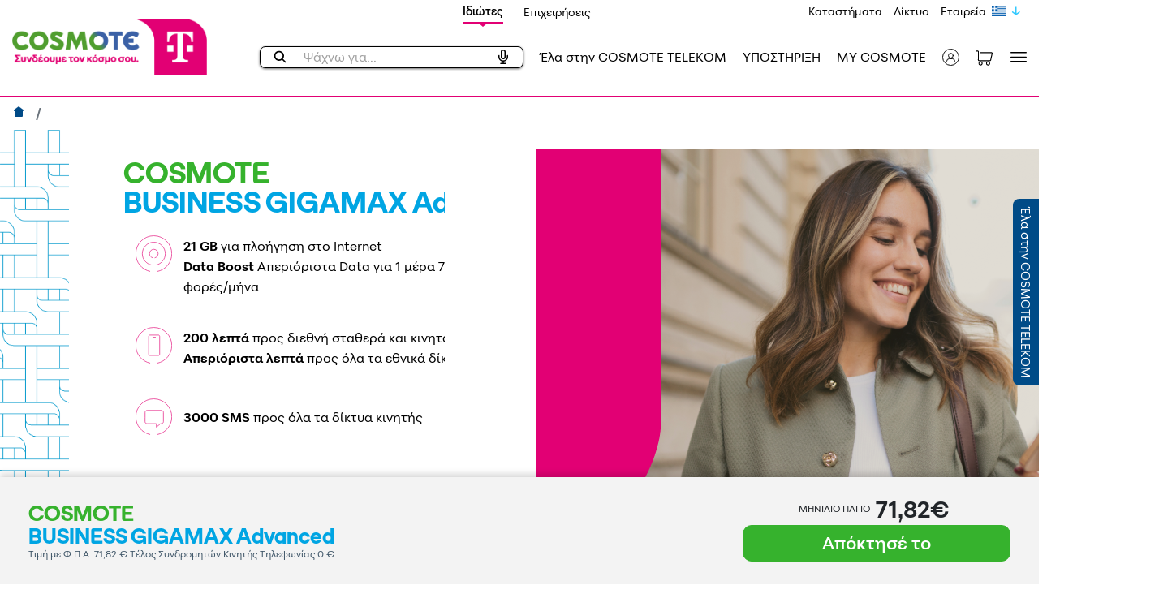

--- FILE ---
content_type: text/html
request_url: https://www.cosmote.gr/ote_static/popups/callback_business.html
body_size: 8310
content:
<meta http-equiv="Content-Type" content="text/html; charset=utf-8" />

<!--googleoff: all-->

<!-- /////////////////////////////////////////////////////////////////////////////////////////////// -->
<!-- /////////////////////////////////////////////////////////////////////////////////////////////// -->
<!-- ///Side Call me back start //////////////////////////////////////////////////////////////////// -->
<!-- /////////////////////////////////////////////////////////////////////////////////////////////// -->
<!-- /////////////////////////////////////////////////////////////////////////////////////////////// -->


<div class="wcs-cmbs">
   <div class="wcs-cmbs-back-close">&nbsp;</div>
   <a href="#" class="wcs-cmbs-cta"><span>Έλα στην COSMOTE TELEKOM</span></a>


   <div class="wcs-cmbs-pop" id="wcs-cmbs-step1">
      <a href="#" class="wcs-cmbs-close">&nbsp;</a>
      <div class="wcs-cmbs-scroll">
         <div class="wcs-cmbs-title">
            Βρες το κατάλληλο <br/>
            πρόγραμμα για εσένα
         </div>
         <div class="wcs-cmbs-buttons">
            <a href="#" class="wcs-cmbs-next">Μίλα με εκπρόσωπο</a>
            <a href="/eshop/wizard/wizard.jsp">Διαμόρφωσέ το</a>
         </div>
      </div>
   </div>

   <div class="wcs-cmbs-pop" id="wcs-cmbs-step2">
      <a href="#" class="wcs-cmbs-close">&nbsp;</a>
      <div class="wcs-cmbs-scroll">
         <div class="wcs-cmbs-title">
            Συμπλήρωσε το τηλέφωνό <br/>
            σου και θα σε καλέσουμε άμεσα
         </div>
         <div class="wcs-cmbs-form">
            <form class="needs-validation" id="contactForm" novalidate="">
              <div style="display:none;">
                <label for="campaignName">Campaign Name</label>
                <input id="campaignName" name="campaignName" type="text" value="ELA_STIN_COSMOTE_B2B" />
                <label for="campaignId">Campaign Id</label>
                <input id="campaignId" name="campaignId" type="text" value="102" />
                <label for="segment">Segment</label>
                <input id="segment" name="segment" type="text" value="B2B" />
                <label for="agentGroup">AgentGroup</label>
                <input id="agentGroup" name="agentGroup" type="text" value="Έλα στην Cosmote B2B (Γενικό)" />
                <label for="portalPageUrl">PORTALPAGE URL</label>
                <input id="portalPageUrl" name="portalPageUrl" type="text" />
                <label for="date">Date</label>
                <input id="date" name="date" type="text" />
              </div>
              <div>
                <div class="validate-me">
                  <span class="validate-me">
                     <input for="phone" id="phone" maxlength="10" minlength="10" name="phone" pattern="(2|69){1,2}[0-9]{8,9}$" placeholder="Τηλέφωνο επικοινωνίας" required="" type="tel" class="wcs-cmbs-phone" />
                     <span class="invalid-feedback">Παρακαλούμε συμπλήρωσε έναν έγκυρο αριθμό τηλεφώνου.</span>
                  </span>
                  <button onclick="onFormSubmission(event);" type="submit" class="wcs-cmbs-submit">Καλέστε με</button>
                </div>

              </div>

            </form>
            <style type="text/css">
              label {
                display: inline-block;
              }

              button,
              input,
              select,
              textarea {
                margin: 0;
                font-family: inherit;
                font-size: inherit;
                line-height: inherit;
              }

              .invalid-feedback {
                display: none;
                margin-top: 10px;
                font-size: 13px;
                color: #F25F25;
                width: 100%;
                text-align: left;
                color: #ff6868;
                padding: 11px 10px 11px 35px;
                font-family: PeridotPERegular;
                line-height: 120%;
                background: rgba(242, 95, 37, 0.3) url('[data-uri]') no-repeat 10px center;
                background-size: 17px auto;
                border-radius: 5px;
              }

              .is-invalid~.invalid-feedback,
              .is-invalid~.invalid-tooltip,
              .was-validated :invalid~.invalid-feedback,
              .was-validated :invalid~.invalid-tooltip {
                display: block;
              }

              


              .wcs-cmbs{
                  position:fixed;
                  right:0;
                  top:50%;
                  transform:
                  translate(0,-50%);
                  z-index:9999999999;
                  font-family: PeridotPERegular;
               }
               .wcs-cmbs.wcs-cmbs-active{
                  top:0;
                  height:100%;
                  width:100%;
                  transform:translate(0,0%);
               }
               .wcs-cmbs .wcs-cmbs-cta{
                  position:absolute;
                  right:0;
                  top:50%;
                  width:32px;
                  height:230px;
                  background: #004B87;
                  font-size:15px;
                  color:#fff;
                  display:block;
                  transform-origin:
                  center center;
                  transform:translate(0,-50%);
                  z-index:5;
                  font-family: PeridotPERegular;
                  border-radius: 8px 0px 0px 8px;
               }
               .wcs-cmbs .wcs-cmbs-cta span{
                  display:block;
                  white-space:nowrap;
                  position:absolute;
                  left:50%;
                  top:50%;
                  transform:translate(-50%,-50%) rotate(90deg);
               }
               .wcs-cmbs .wcs-cmbs-back-close{
                  display:none;
                  background: rgba(0, 0, 0, 0.3);
                  position:absolute;
                  left:0;
                  top:0;
                  width:100%;
                  height:100%;
                  z-index:1;
               }
               .wcs-cmbs .wcs-cmbs-pop{
                  display:none;
                  position:absolute;
                  right:75px;
                  top:50%;
                  margin:-100px 0 0;
                  background:#fff;
                  border-radius:10px;
                  z-index:10;
                  text-align:center;
                  width:320px;
               }
               .wcs-cmbs .wcs-cmbs-pop .wcs-cmbs-scroll{
                  max-height:calc(100vh - 90px);
                  overflow-y:auto;
                  overflow-x:hidden;
                  padding:25px 30px;
               }
               .wcs-cmbs .wcs-cmbs-pop#wcs-cmbs-step2{
                  width:340px;
               }
               .wcs-cmbs .wcs-cmbs-pop#wcs-cmbs-thank,
               .wcs-cmbs .wcs-cmbs-pop#wcs-cmbs-error{
                  width:350px;
               }
               .wcs-cmbs .wcs-cmbs-pop#wcs-cmbs-thank .wcs-cmbs-scroll,
               .wcs-cmbs .wcs-cmbs-pop#wcs-cmbs-error .wcs-cmbs-scroll{
                  padding:25px 20px;
               }
               .wcs-cmbs #wcs-cmbs-step2.wcs-cmbs-pop.wcs-cmbs-pop-max{
                  width:660px;
                  max-width:calc(100vw - 75px);
                  transform:translate(0,-50%);
                  top:50%;
                  margin:0;
               }
               .wcs-cmbs .wcs-cmbs-pop::after{
                  left:100%;
                  top:75px;
                  border:solid transparent;content:"";
                  height:0;
                  width:0;
                  position:absolute;
                  pointer-events:none;
                  border-color:rgba(255,255,255,0);
                  border-left-color:#fff;
                  border-width:15px;
               }
               .wcs-cmbs #wcs-cmbs-step2.wcs-cmbs-pop.wcs-cmbs-pop-max::after{
                  top:50%;
                  transform:translate(0,-50%);
               }
               .wcs-cmbs .wcs-cmbs-pop .wcs-cmbs-scroll::-webkit-scrollbar{
                  -webkit-appearance:none;
                  width:9px;
                  background:#eaeaea;
               }
               .wcs-cmbs .wcs-cmbs-pop .wcs-cmbs-scroll::-webkit-scrollbar-thumb{
                  border-radius:0;background-color:#3b454e;box-shadow:0 0 1px rgba(255,255,255,.5);
               }
               .wcs-cmbs .wcs-cmbs-pop .wcs-cmbs-scroll::-webkit-scrollbar{
                  -webkit-appearance:none;width:9px;
                  background:#eaeaea;
               }
               .wcs-cmbs .wcs-cmbs-pop .wcs-cmbs-scroll::-webkit-scrollbar-thumb{
                  border-radius:0;
                  background-color:#3b454e;
                  box-shadow:0 0 1px rgba(255,255,255,.5);
               }
               .wcs-cmbs-container{
                  display:block;
                  position:relative;
                  padding-left:25px;
                  cursor:pointer;
                  font-size:22px;
                  -webkit-user-select:none;
                  -moz-user-select:none;
                  -ms-user-select:none;
                  user-select:none;
               }
               .wcs-cmbs-container input{
                  position:absolute;
                  opacity:0;
                  cursor:pointer;
                  height:0;
                  width:0;
               }
               .wcs-cmbs-checkmark{
                  position:absolute;
                  top:0;
                  left:0;
                  height:15px;
                  width:15px;
                  border:1px solid #bababa;
                  margin:0 0 0 -25px;
               }
               .wcs-cmbs-container input:checked ~ .wcs-cmbs-checkmark{
                  background-color:#004B87;
               }
               .wcs-cmbs-container::after{
                  content:"";
                  position:absolute;
                  display:none;
               }
               .wcs-cmbs-container input:checked ~ .wcs-cmbs-checkmark::after{display:block}
               .wcs-cmbs-container .wcs-cmbs-checkmark::after{
                  left:9px;
                  top:5px;
                  width:5px;
                  height:10px;
                  border:solid #fff;
                  border-width:0 3px 3px 0;
                  -webkit-transform:rotate(45deg);
                  -ms-transform:rotate(45deg);
                  transform:rotate(45deg);
               }
               .wcs-cmbs .wcs-cmbs-pop .wcs-cmbs-close{
                  position:absolute;
                  right:13px;
                  top:13px;
                  width:17px;
                  height:17px;
                  display:block;
               }
               .wcs-cmbs .wcs-cmbs-pop .wcs-cmbs-close::after,
               .wcs-cmbs .wcs-cmbs-pop .wcs-cmbs-close::before{
                  content:"";
                  position:absolute;
                  left:50%;
                  top:50%;
                  transform:translate(-50%,-50%) rotate(45deg);
                  width:100%;
                  height:1px;
                  background:#004B87;
               }
               .wcs-cmbs .wcs-cmbs-pop .wcs-cmbs-close::before{
                  transform:translate(-50%,-50%) rotate(-45deg);
               }
               .wcs-cmbs .wcs-cmbs-pop .wcs-cmbs-title{
                  font-family: 'PeridotPESemiBold';
                  font-size:15px;
                  line-height:100%;
                  color:#000;
               }
               .wcs-cmbs .wcs-cmbs-pop .wcs-cmbs-buttons{
                  padding:8px 0 0;
               }
               .wcs-cmbs .wcs-cmbs-pop .wcs-cmbs-buttons a{
                  display:block;
                  border:1px solid #004B87;
                  border-radius:10px;
                  font-family: 'PeridotPESemiBold';
                  color:#004B87;
                  padding:7px 10px;
                  margin:12px auto 0;
                  transition:all 200ms;
                  font-size: 13px;
               }
               @media screen and (min-width: 960px){
                  .wcs-cmbs .wcs-cmbs-pop .wcs-cmbs-buttons a:hover{
                     background:#004B87;
                     color:#fff;
                  }
               }
                  .wcs-cmbs .wcs-cmbs-pop .wcs-cmbs-form{padding:15px 0 0}
                  .wcs-cmbs .wcs-cmbs-pop label{
                     text-align:left;
                     font-size:13px;
                     color:#000;
                     display:block;
                     padding:10px 0 3px 0px;
                     font-family: PeridotPERegular;
                  }
                  .wcs-cmbs .wcs-cmbs-pop .wcs-cmbs-terms label{
                     padding:0;
                  }
                  .wcs-cmbs .wcs-cmbs-pop .wcs-cmbs-terms .invalid-feedback{
                     margin-left:-25px;
                     width:calc(100% + 25px);
                  }
                  .wcs-cmbs .wcs-cmbs-pop label.np{
                     padding-top:0;
                  }
                  .wcs-cmbs .wcs-cmbs-pop .wcs-cmbs-phone,
                  .wcs-cmbs .wcs-cmbs-pop .wcs-cmbs-fullname,
                  .wcs-cmbs .wcs-cmbs-pop .wcs-cmbs-service,
                  .wcs-cmbs .wcs-cmbs-pop .wcs-cmbs-vat,
                  .wcs-cmbs .wcs-cmbs-pop .wcs-cmbs-comments{
                     display:block;
                     background:#fff;
                     border:1px solid #004B87;
                     border-radius:8px;
                     width:100%;
                     padding:9px 10px;
                     margin:0 auto 10px;
                     outline:none;
                     font-size:13px;
                     font-family: PeridotPERegular;
                     color: #000;
                  }
                  .wcs-cmbs .wcs-cmbs-pop .wcs-cmbs-service{
                     appearance:none;
                     text-align: left;
                     background:url('[data-uri]') no-repeat center center;background-size:16px auto;background-position:calc(100% - 15px) center;
                  }
                  .wcs-cmbs .wcs-cmbs-pop .wcs-cmbs-phone::placeholder,.wcs-cmbs .wcs-cmbs-pop .wcs-cmbs-fullname::placeholder,.wcs-cmbs .wcs-cmbs-pop .wcs-cmbs-service::placeholder,.wcs-cmbs .wcs-cmbs-pop .wcs-cmbs-vat::placeholder,.wcs-cmbs .wcs-cmbs-pop .wcs-cmbs-comments::placeholder{opacity:.5}.wcs-cmbs .wcs-cmbs-pop .wcs-cmbs-submit,.wcs-cmbs .wcs-cmbs-pop .wcs-cmbs-complete,.wcs-cmbs .wcs-cmbs-pop .wcs-cmbs-retry{
                     display:block;
                     border:1px solid #004B87;
                     background:#004B87;
                     border-radius:10px;
                     font-family: PeridotPERegular;
                     color:#fff;
                     padding:8px 10px;
                     margin:12px auto 0;
                     transition:all 200ms;
                     width:100%;
                     box-shadow:0 0 3px rgba(0,0,0,0.45);
                     font-size: 13px;
                  }
                  @media screen and (min-width: 960px){
                     .wcs-cmbs .wcs-cmbs-pop .wcs-cmbs-submit:hover,
                     .wcs-cmbs .wcs-cmbs-pop .wcs-cmbs-complete:hover,
                     .wcs-cmbs .wcs-cmbs-pop .wcs-cmbs-retry:hover{
                        opacity:.8;
                     }
                  }
                  .wcs-cmbs .wcs-cmbs-pop .wcs-cmbs-text{
                     font-size:15px;
                     line-height:120%;
                     color:#000;
                     padding:15px 0 10px;
                     font-family: 'square-regular';
                  }
                  .wcs-cmbs .wcs-cmbs-pop .wcs-cmbs-text strong{
                     font-family: PeridotPERegular;
                     font-weight:400;
                  }
                  .wcs-cmbs .wcs-cmbs-pop .wcs-cmbs-text span{
                     color:#004B87;
                  }
                  .wcs-cmbs .wcs-cmbs-pop .wcs-cmbs-text .wcs-cmbs-text-min{
                     font-size:14px;
                  }
                  .wcs-cmbs #wcs-cmbs-thank .wcs-cmbs-anim{
                     background:url('https://www.cosmote.gr/images/hub/smartphone/cmbs-success2.gif') no-repeat center center;
                     background-size:contain;
                     width:200px;
                     height:100px;
                     margin:0 auto;
                  }
                  .wcs-cmbs #wcs-cmbs-error .wcs-cmbs-anim{
                     background:url('[data-uri]') no-repeat center center;
                     background-size:contain;
                     width:32px;
                     height:32px;
                     margin:10px auto;
                  }
                  .wcs-cmbs .wcs-cmbs-pop#wcs-cmbs-error .wcs-cmbs-text{
                     color: #F25F25;
                     font-size:15px;
                     font-family: 'square-regular';
                  }
                  .wcs-cmbs .wcs-cmbs-terms{
                     padding:20px 0 20px 25px;
                     text-align:left;
                     font-size:14px;
                     line-height:120%;
                     color:#3E5567;
                  }
                  .wcs-cmbs .wcs-cmbs-terms a{
                     color:#004B87;
                  }
                  .wcs-cmbs .wcs-cmbs-terms input{
                     float:left;
                     margin:0 0 0 -25px;
                  }
                  @media screen and (max-width: 767px){
                     .wcs-cmbs .wcs-cmbs-back-close{
                        position:fixed;
                     }
                     .wcs-cmbs .wcs-cmbs-pop::after{
                        top:50%;
                        transform:translate(0,-50%);
                     }
                     .wcs-cmbs .wcs-cmbs-pop,
                     .wcs-cmbs .wcs-cmbs-pop#wcs-cmbs-thank,
                     .wcs-cmbs .wcs-cmbs-pop#wcs-cmbs-error,
                     .wcs-cmbs .wcs-cmbs-pop#wcs-cmbs-step1,
                     .wcs-cmbs .wcs-cmbs-pop#wcs-cmbs-step2{
                        width:calc(100vw - 75px);
                        max-width:300px;
                        transform:translate(0,-50%);
                        top:50%;
                        margin:0;
                     }
                     .wcs-cmbs .wcs-cmbs-pop .wcs-cmbs-phone,
                     .wcs-cmbs .wcs-cmbs-pop .wcs-cmbs-fullname,
                     .wcs-cmbs .wcs-cmbs-pop .wcs-cmbs-service,
                     .wcs-cmbs .wcs-cmbs-pop .wcs-cmbs-vat,
                     .wcs-cmbs .wcs-cmbs-pop .wcs-cmbs-comments{
                        font-size:14px;
                     }
                     .wcs-cmbs .wcs-cmbs-pop .wcs-cmbs-title{
                        padding:0 10px;
                     }
                     .wcs-cmbs .wcs-cmbs-pop .wcs-cmbs-title br{
                        display:none;
                     }
                     .wcs-cmbs .wcs-cmbs-pop .wcs-cmbs-text br{
                        display:none;
                     }
                     .wcs-cmbs .wcs-cmbs-pop .wcs-cmbs-scroll{
                        padding:25px 20px;
                     }
                     .wcs-cmbs .wcs-cmbs-pop label{
                        padding-top:0;
                     }
                     .wcs-cmbs .wcs-cmbs-pop{
                        right: 65px;
                     }
                     .wcs-cmbs .wcs-cmbs-pop::after{
                        border-width: 10px;
                     }
                  }
















            </style>
            <script type="text/javascript">
                var contactForm = {
                  contactPhoneNumber: null,
                   campaignId: null,
                  campaignName: null,
                  segment: null,
                  agentGroup: null,
                  formDate: null,
                  portalPageUrl: null,
                };
                window.onload = function () {
                  document.getElementById("portalPageUrl").value = document.URL;
                };


                function onFormSubmission(event) {
                  var forms = document.querySelectorAll(".needs-validation");

                  var validateGroup = document.getElementsByClassName("validate-me");
                  event.preventDefault();
                  event.stopPropagation();
                  var formobj = document.getElementById("contactForm");
                  if (!formobj.checkValidity()) {
                    event.preventDefault();
                    event.stopPropagation();

                    for (var i = 0; i < validateGroup.length; i++) {
                      validateGroup[i].classList.add("was-validated");
                    }
                  } else {
                    contactForm.contactPhoneNumber = document.getElementById("phone").value;
                    contactForm.campaignId = document.getElementById("campaignId").value;
                    contactForm.campaignName = document.getElementById("campaignName").value;
                    contactForm.segment = document.getElementById("segment").value;
                    contactForm.agentGroup = document.getElementById("agentGroup").value;
                    contactForm.portalPageUrl = document.getElementById("portalPageUrl").value;
                    callToDataPowerService();
                    clearFormFields();
                  }
                }

                function callToDataPowerService() {
                  let xhr = new XMLHttpRequest();
                  xhr.open("POST", "https://www.cosmote.gr/callbackapi", false);
                  xhr.setRequestHeader("Accept", "application/json");
                  xhr.setRequestHeader("Content-Type", "application/json");

                  xhr.send(JSON.stringify(contactForm));
                  createResponseMessage(xhr);
                }

                        function createResponseMessage(response) {

                          $(".wcs-cmbs .wcs-cmbs-pop").hide();

                          switch (response.status) {
                            case 200:
                            case 201:
                              // για αργίες
                              // confirm('Επιτυχημένη επικοινωνία με την υπηρεσία! - Η υπηρεσία δεν είναι διαθέσιμη λόγω αργίας.');
                              if (JSON.parse(response.response).activeHours) {
                                $("#wcs-cmbs-thank .wcs-cmbs-text").html('<p>Οι ώρες λειτουργίας του τηλεφωνικού κέντρου είναι 09:00 - 17:00 καθημερινά, από Δευτέρα έως Παρασκευή. Ο αριθμός από τον οποίο θα σε καλέσουμε είναι το 2103507822.</p></div>').parent().parent().fadeIn();
                                
                              } else {
                                $("#wcs-cmbs-thank .wcs-cmbs-text").html('<p>Η υπηρεσία είναι διαθέσιμη Δευτέρα – Παρασκευή 09:00 - 17:00.</p></div>').parent().parent().fadeIn();
                              }
                              break;
                            case 503:
                              $("#wcs-cmbs-thank .wcs-cmbs-text").html('Η υπηρεσία δεν είναι διαθέσιμη. Παρακαλώ δοκιμάστε αργότερα!').parent().parent().fadeIn();
                              
                              break;
                            case 400:
                              $("#wcs-cmbs-error .wcs-cmbs-text").html('Αποτυχημένη προσπάθεια επικοινωνίας με την υπηρεσία. Παρακαλώ δοκιμάστε αργότερα!').parent().parent().fadeIn();
                              
                              break;
                            case 403:
                              $("#wcs-cmbs-error .wcs-cmbs-text").html('Έχεις ξεπεράσει τον ημερήσιο αριθμό προσπαθειών (5) για τον συγκεκριμένο τηλεφωνικό αριθμό. Παρακαλώ δοκιμάστε αργότερα ή με διαφορετικό αριθμό τηλεφώνου!').parent().parent().fadeIn();
                              break;
                            default:
                              return;
                          }



                        }  
                function clearFormFields() {
                  document.getElementById("phone").value = null;
                }


                $(document).ready(function(){   
                  
                  $(".wcs-cmbs .wcs-cmbs-cta").on("click",function(e){
                     e.preventDefault();
                     $(".wcs-cmbs").addClass("wcs-cmbs-active");
                     $(".wcs-cmbs-pop").hide();
                     $(".wcs-cmbs-back-close").fadeIn();
                     $("#wcs-cmbs-step2").fadeIn();
                  });

                  $(".wcs-cmbs .wcs-cmbs-pop .wcs-cmbs-close").on("click",function(e){
                     e.preventDefault();
                     $(this).parent().fadeOut();
                     $(".wcs-cmbs-back-close").fadeOut(function(){
                        $(".wcs-cmbs").removeClass("wcs-cmbs-active");
                     });
                  });

                  $(".wcs-cmbs .wcs-cmbs-pop .wcs-cmbs-complete").on("click",function(e){
                     e.preventDefault();
                     $(this).parent().parent().fadeOut();
                     $(".wcs-cmbs-back-close").fadeOut(function(){
                        $(".wcs-cmbs").removeClass("wcs-cmbs-active");
                     });
                  });


                  $(".wcs-cmbs .wcs-cmbs-pop .wcs-cmbs-retry").on("click",function(e){
                     e.preventDefault();
                     $(this).parent().parent().hide();
                     $("#wcs-cmbs-step2").fadeIn();
                  });



                  $(".wcs-cmbs .wcs-cmbs-pop#wcs-cmbs-step1 .wcs-cmbs-next").on("click",function(e){
                     e.preventDefault();
                     $(this).parent().parent().parent().hide();
                     $(".wcs-cmbs .wcs-cmbs-pop#wcs-cmbs-step2").fadeIn();
                  });


                  $(".wcs-cmbs .wcs-cmbs-back-close").on("click",function(e){
                     e.preventDefault();
                     $(".wcs-cmbs-pop").fadeOut();
                     $(this).fadeOut(function(){
                        $(".wcs-cmbs").removeClass("wcs-cmbs-active");
                     });
                  });

               });
            </script>
         </div>
      </div>
   </div>

   <div class="wcs-cmbs-pop" id="wcs-cmbs-thank">
      <a href="#" class="wcs-cmbs-close">&nbsp;</a>
      <div class="wcs-cmbs-scroll">
         <div class="wcs-cmbs-anim">&nbsp;</div>
         <div class="wcs-cmbs-title">
            Ευχαριστούμε!
         </div>
         <div class="wcs-cmbs-text"></div>
         <a href="#" class="wcs-cmbs-complete">OK</a>
      </div>
   </div>

   <div class="wcs-cmbs-pop" id="wcs-cmbs-error">
      <a href="#" class="wcs-cmbs-close">&nbsp;</a>
      <div class="wcs-cmbs-scroll">
         <div class="wcs-cmbs-anim">&nbsp;</div>
         <div class="wcs-cmbs-text"></div>
         <a href="#" class="wcs-cmbs-retry">Προσπάθησε ξανά</a>
      </div>
   </div>

</div>

<!-- /////////////////////////////////////////////////////////////////////////////////////////////// -->
<!-- /////////////////////////////////////////////////////////////////////////////////////////////// -->
<!-- ///Side Call me back end ////////////////////////////////////////////////////////////////////// -->
<!-- /////////////////////////////////////////////////////////////////////////////////////////////// -->
<!-- /////////////////////////////////////////////////////////////////////////////////////////////// -->

--- FILE ---
content_type: text/css
request_url: https://www.cosmote.gr/ote_static/hub/styles/webAccessibility.min.css
body_size: 1513
content:
#side-webAccessibility .modal-body{display:block!important}.modal-redesign{display:none;overflow:hidden;position:fixed;top:0;right:0;bottom:0;left:0;-webkit-overflow-scrolling:touch;background:rgba(51,51,51,0.5)}.modal-redesign .modal-dialog .modal-header{padding:0;position:relative}.modal-redesign .right-modal .header-container-modal-custom{background-color:#eaeaea;width:100%;display:-webkit-box;display:-ms-flexbox;display:flex;-webkit-box-pack:center;-ms-flex-pack:center;justify-content:center;-webkit-box-align:center;-ms-flex-align:center;align-items:center;padding:15px;position:relative}.modal-redesign .modal-dialog.modal-dialog-custom-chart{width:auto;margin:0;max-width:none}.modal-redesign.in .modal-dialog{-webkit-transform:translate(0,0);transform:translate(0,0)}.modal-redesign .modal-dialog .modal-header .closeWebAcc .icon-close-popup{font-size:22px;color:#fff}.modal-redesign .modal-dialog.modal-dialog-custom-chart{width:auto;margin:0;max-width:none}.modal-redesign.in .modal-dialog{-webkit-transform:translate(0,0);transform:translate(0,0)}.modal-redesign .modal-dialog{position:relative;width:100%;max-width:600px;margin:30px auto}.modal-redesign .accessibility{height:auto;border-radius:10px;padding:0 15px;line-height:23px;color:#fff!important}.modal-redesign .right-modal{float:right;display:-webkit-box!important;display:-ms-flexbox!important;display:flex!important;-webkit-box-orient:vertical;-webkit-box-direction:normal;-ms-flex-direction:column;flex-direction:column;height:100vh;position:relative;margin:auto;z-index:999999999;min-height:100%;min-width:27%}.modal-webAccessibility{min-width:20%!important;color:#fff!important;right:-15px}.modal-redesign .modal-content{position:relative;background-color:#fff;border-radius:6px;box-shadow:0 3px 9px rgba(0,0,0,.5);background-clip:padding-box;outline:0}.modal-redesign .modal-webAccessibility-background{background:#4c4c4c!important;border-left:6px solid #36b22d}.modal-redesign .right-modal .container-inside-modal-custom{width:100%;background:#fff;padding:0;-webkit-box-flex:1;-ms-flex-positive:1;flex-grow:1;overflow-y:auto;overflow-x:hidden}.modal-redesign .right-modal .container-inside-modal-custom{width:100%;background:#fff;padding:0;-webkit-box-flex:1;-ms-flex-positive:1;flex-grow:1;overflow-y:auto;overflow-x:hidden}.modal-redesign .modal-webAccessibility-background{background:#4c4c4c!important;border-left:6px solid #36b22d}.modal-redesign .modal-webAccessibility-background{background:#4c4c4c!important;border-left:6px solid #36b22d}.btnRevert{border-right:none!important;border-left:none!important}#side-webAccessibility{background:0;z-index:9999}.changeBackground{background:#0a5800!important}.text-center{text-align:center;display:block}.fs-14{font-size:14px!important}.fs-15{font-size:15px!important}.fs-16{font-size:16px!important}.fs-17{font-size:17px!important}.fs-18{font-size:18px!important}.fs-19{font-size:19px!important}.fs-20{font-size:20px!important}.fs-22{font-size:22px!important}.pb-10{padding-bottom:10px!important}.pb-22{padding-bottom:22px!important}.pr-20{padding-right:20px!important}.closeImg{position:absolute;right:20px;width:20px}.revert-img{top:1px;position:relative;width:15px;heigth:1px}.modal-webAccessibility .row{display:block!important}.modal-redesign .accessibility table{width:auto;display:table;border-collapse:separate;border-color:gray;margin:auto;color:#374148}.modal-webAccessibility table td{padding:10px}.modal-webAccessibility table tr{background-color:transparent}.pointer{cursor:pointer}.ml-20{margin-left:20px!important}.mr-20{margin-right:20px!important}.mt-10{margin-top:10px!important}.revert-img{top:1px;position:relative;width:15px;heigth:1px}.pointer{cursor:pointer}.pt-10{padding-top:10px!important}.mt-10{margin-top:10px!important}.modal-redesign .accessibility .left-img{top:1px;position:relative;width:10px;heigth:10px}.modal-redesign .accessibility .width-50{width:50px!important}.modal-redesign .accessibility .width-50{width:50px!important}.modal-redesign .accessibility .left-img{top:1px;position:relative;width:10px;heigth:10px}.modal-redesign .accessibility .width-50{width:50px!important}.webAccTextWhite{color:#fff!important}.webAccessBtn{width:50px;position:fixed;right:0;z-index:999;top:60px}@media(max-width:600px){.webAccessBtn{left:0;bottom:0;top:auto}}.webAccTextBlack{color:#000!important}.webAccTextYellow{color:#36b22d!important}.webAccBackgroundBlack{background:none #000!important}.webAccBackgroundGrey{background:none #9b9b9b!important}.webAccBackgroundYellow{background:none #f5ff00!important}.modal-redesign{display:none;overflow:hidden;position:fixed;top:0;right:0;bottom:0;left:0;-webkit-overflow-scrolling:touch;background:rgba(51,51,51,0.5)}.accessibility{height:auto;border-radius:10px;padding:0 15px 0 15px;line-height:23px;color:#fff!important}.accessibility li{display:block;overflow:hidden;max-height:0}.accessibility table{width:auto;display:table;border-collapse:separate;border-color:grey;margin:auto;color:#374148}.accessibility .greyBck{background:#f2f2f2}.accessibility .width-50{width:50px!important}.accessibility .width-40{width:40px!important}.accessibility th{cursor:pointer;font-weight:normal;font-size:12px;line-height:16px;vertical-align:text-top;min-height:45px;padding:10px 10px}.accessibility .left{border-radius:8px 0 0 8px;border-right:1px solid #e9e9e9}.accessibility .right{border-radius:0 8px 8px 0;border-left:1px solid #e9e9e9}.accessibility .right-img{top:1px;position:relative;width:10px;heigth:1px}.accessibility .left-img{top:1px;position:relative;width:10px;heigth:10px}.accessibility .icon-caret-up,.icon-caret-down{font-size:12px;margin-left:3px;line-height:.7}&:hover{i{color:#405768}}&.fade .modal-dialog{@include translate(0,-25%);@include transition-transform(0.3s ease-out)}&.in .modal-dialog{@include translate(0,0)}.modal-open .modal{overflow-x:hidden;overflow-y:auto}.modal-dialog{position:relative;width:100%;max-width:600px;margin:30px auto;&.modal-dialog-custom-chart{width:auto;margin:0;max-width:none}}@include mediaTabletAndDown{width:100%;max-width:100%!important}.modal-header{padding:10px 15px;position:relative;.close{background:transparent;border:0;position:absolute;right:15px;color:#405768;z-index:10;@media all and (-ms-high-contrast:none),(-ms-high-contrast:active){top:15px}&:hover{color:#405768}.icon-close-popup{font-size:15px}}.closeWebAcc{background:transparent;border:0;position:absolute;right:15px;color:#fff;z-index:10;@media all and (-ms-high-contrast:none),(-ms-high-contrast:active){top:15px}.icon-close-popup{font-size:22px;color:#fff}}&.general-header{.header-availability-check{display:flex;flex-wrap:wrap;padding-top:12px;@media(max-width:$screen-md-min){padding-left:15px;padding-right:15px}.col-border{border-right:1px solid #979797;@media(max-width:$screen-xs-max){border-right:0}}.title-header-availability{font-size:15px;color:#818f9c;margin:0;&.title-bold{font-weight:bold;color:#3e5567}}}}}}.modal-content{position:relative;@include box-shadow(0 3px 9px rgba(0,0,0,.5));background-clip:padding-box;// Remove focus outline from opened modal outline:0}.modal-webAccessibility{min-width:20%!important;color:#fff!important;right:-15px}.modal-webAccessibility-background{background:#4c4c4c!important;border-left:6px solid #36b22d}&:hover{.icon-caret-down-arrow{color:#fff}}

--- FILE ---
content_type: text/css
request_url: https://www.cosmote.gr/ote_static/redesign/css/main.min.css
body_size: 31625
content:
@font-face{src:url(/ote_static/redesign/fonts/PFSquareSansPro-Regular.woff);font-family:PFSquareSansProRegular;font-style:normal;font-weight:400}@font-face{src:url(/ote_static/redesign/fonts/PFSquareSansPro-Italic.ttf);font-family:PFSquareSansProItalic;font-style:normal;font-weight:400}@font-face{src:url(/ote_static/redesign/fonts/PFSquareSansPro-Bold.woff);font-family:PFSquareSansProBold;font-style:normal;font-weight:400}@font-face{src:url(/ote_static/redesign/fonts/PFSquareSansPro-BoldItalic.ttf);font-family:PFSquareSansProBoldItalic;font-style:normal;font-weight:400}@font-face{src:url(/ote_static/redesign/fonts/PFSquareSansPro-Medium.woff);font-family:PFSquareSansProMedium;font-style:normal;font-weight:400}@font-face{src:url('/ote_static/redesign/fonts/PeridotPE-Regular.woff2') format('woff2'),url('/ote_static/redesign/fonts/PeridotPE-Regular.woff') format('woff');font-family:PeridotPERegular;font-style:normal;font-weight:400}@font-face{src:url('/ote_static/redesign/fonts/PeridotPE-SemiBold.woff2') format('woff2'),url('/ote_static/redesign/fonts/PeridotPE-SemiBold.woff') format('woff');font-family:PeridotPESemiBold;font-style:normal;font-weight:400}@font-face{src:url('/ote_static/redesign/fonts/PeridotPE-Bold.woff2') format('woff2'),url('/ote_static/redesign/fonts/PeridotPE-Bold.woff') format('woff');font-family:PeridotPEBold;font-style:normal;font-weight:400}@font-face{src:url('/ote_static/redesign/fonts/PeridotPE-ExtraBold.woff2')format('woff2'),url('/ote_static/redesign/fonts/PeridotPE-ExtraBold.woff')format('woff');font-family:PeridotPEExtraBold;font-style:normal;font-weight:400}@font-face{src:url('/ote_static/redesign/fonts/PeridotPE-BoldItalic.woff2')format('woff2'),url('/ote_static/redesign/fonts/PeridotPE-BoldItalic.woff')format('woff');font-family:PeridotPEBoldItalic;font-style:normal;font-weight:400}@font-face{src:url('/ote_static/redesign/fonts/PeridotPE-ExtraBoldItalic.woff2')format('woff2'),url('/ote_static/redesign/fonts/PeridotPE-ExtraBoldItalic.woff')format('woff');font-family:PeridotPEExtraBoldItalic;font-style:normal;font-weight:400}@font-face{src:url('/ote_static/redesign/fonts/PeridotPE-Italic.woff2')format('woff2'),url('/ote_static/redesign/fonts/PeridotPE-Italic.woff')format('woff');font-family:PeridotPEItalic;font-style:normal;font-weight:400}@font-face{src:url('/ote_static/redesign/fonts/PeridotPE-SemiBoldItalic.woff2')format('woff2'),url('/ote_static/redesign/fonts/PeridotPE-SemiBoldItalic.woff')format('woff');font-family:PeridotPESemiBoldItalic;font-style:normal;font-weight:400}@font-face{src:url('/ote_static/redesign/fonts/BTCosmo-Bold.woff2')format('woff2'),url('/ote_static/redesign/fonts/BTCosmo-Bold.woff')format('woff');font-family:BTCosmoBold;font-style:normal;font-weight:400}body,html{padding:0;margin:0}.form-group{margin:0}body{padding-top:120px}@media screen and (max-width:991px){body{padding-top:80px}body.is-body-scrolled{padding-top:56px}}.container{max-width:1380px!important}.btn-primary:not(:disabled):not(.disabled).active:focus,.btn-primary:not(:disabled):not(.disabled):active:focus,.show>.btn-primary.dropdown-toggle:focus{box-shadow:none}button{cursor:pointer}button[disabled]{cursor:not-allowed}figure{margin:0}h1,h2,h3,h4,h5,h6,label,p{margin-bottom:0}button{background:0;border:0}section+section{margin-bottom:60px!important}@media screen and (max-width:700px){section+section{margin-bottom:50px!important}}.carousel .carousel-indicators{align-items:center;z-index:9}.carousel .carousel-indicators-custom{align-items:center;z-index:9}.carousel .carousel-indicators li{width:13px;height:13px;border-radius:50%;background-color:#fff;border:1px solid #006e29;opacity:1;margin:0}.carousel .carousel-indicators-custom a{width:13px;height:13px;border-radius:50%;background-color:#fff;border:1px solid #006e29;opacity:1;margin:0 9px 0 0}.component-gamer-mobile .carousel-indicators li{width:12px;height:12px;border-radius:50%;background-color:#fff;border:1px solid #707070;opacity:1}.ml-20{margin-left:20px}.carousel .carousel-indicators li+li{margin-left:22px}.component-gamer-mobile .carousel-indicators-custom li+li{margin-left:18px}.carousel .carousel-indicators li.active+li,.carousel .carousel-indicators li+li.active{margin-left:27px!important}.carousel .carousel-indicators-custom li.active+li,.carousel .carousel-indicators-custom li+li.active{margin-left:27px!important}.component-gamer-mobile .carousel-indicators li.active+li,.component-gamer-mobile .carousel-indicators li+li.active{margin-left:22px!important}.carousel .carousel-indicators li.active{width:22px;height:22px;background-color:#fff;border:0}.carousel .carousel-indicators-custom a.active{width:22px;height:22px;background-color:#fff;border:0}.hero-carousel .carousel-indicators li.active{background-color:#37b22e}.hero-carousel .carousel-indicators-custom a.active{background-color:#37b22e}.hero-carousel .carousel-indicators li{border:1px solid #707070}.hero-carousel .carousel-indicators-custom a{border:1px solid #707070}.component-gamer-mobile .carousel-indicators li.active{width:17px;height:17px;background-color:#fff!important;border:0}@media screen and (max-width:1024px){.carousel .carousel-indicators li.active{width:17px!important;height:17px!important;background-color:#36b22d}.hero-carousel .carousel-indicators{top:-60px;justify-content:flex-start;left:5%}.hero-carousel .carousel-indicators-custom{top:-60px;justify-content:space-between;left:3%}.component-gamer-mobile .carousel-indicators-custom{width:88%;justify-content:space-between;left:7%;bottom:45%}.hero-carousel .carousel-indicators.bottom-content{height:fit-content;top:88%}.hero-carousel .carousel-indicators-custom.bottom-content{height:fit-content;top:45%}.carousel .carousel-indicators li.active+li,.carousel .carousel-indicators li+li.active{margin-left:22px!important}.carousel .carousel-indicators-custom a.active+a,.carousel .carousel-indicators-custom a+a.active{margin-left:22px!important}.carousel .carousel-indicators li{width:10px;height:10px}.carousel .carousel-indicators-custom a{width:10px;height:10px}}@media screen and (min-width:768px) and (max-width:1023px){.hero-carousel .carousel-indicators{top:80px;left:1%}.hero-carousel .carousel-indicators-custom{top:80px;left:1%}}body{font-family:PeridotPERegular;min-width:360px;overflow-x:auto}.btn-item{box-shadow:none;border:0;text-shadow:none;padding:0;margin:0;background-image:linear-gradient(90deg,#98c44f,#47b149);background-position:0 0;background-color:transparent;background-repeat:no-repeat;border-radius:35px;min-height:42px;display:inline-flex;align-items:center;justify-content:center;opacity:1;font-family:PeridotPERegular;font-weight:400;padding:0 25px;font-size:12px;color:#fff}.btn-item:active,.btn-item:focus{outline:0}.btn-item:hover{text-decoration:none}fs-12{font-size:12px!important}.t-medium{font-family:PeridotPESemiBold}.t-bold{font-family:PeridotPEBold}.t-italic{font-family:PeridotPEItalic!important}.t-italic-bold{font-family:PeridotPEBoldItalic!important}.is-light-green{color:#36b22d!important}.is-green{color:#36b22d!important}.is-black{color:#000!important}.t-size-18{font-size:18px;line-height:1}.t-size-20{font-size:20px;text-decoration:none}.pl-03{padding-left:3px!important}.pl-10{padding-left:10px!important}.w-99{width:99%}.link-one{background:transparent linear-gradient(90deg,#98c44f,#00a9e7) 0 0 no-repeat padding-box;border-radius:8px;font-family:PeridotPERegular;text-transform:uppercase;color:#fff;font-size:14px;line-height:17px;height:16px;overflow:hidden;padding:0 10px;display:inline-flex;flex-direction:row;flex-wrap:wrap;align-items:center;justify-content:center}.link-one:active,.link-one:focus,.link-one:hover{text-decoration:none;color:#fff}.green-trasparent-button{border:1px solid #36b22d;border-radius:31px;display:inline-flex;align-items:center;justify-content:center;height:62px;font-size:18px;font-family:PeridotPERegular;font-weight:700;color:#36b22d;line-height:21px;background-color:#fff;padding:5px 30px;text-decoration:none;margin-top:25px;min-width:208px}.green-trasparent-button-mobile-overblur{padding:20px 30px}.green-trasparent-button-centered{margin:0 auto}.green-trasparent-button:hover{background:#36b22d;text-decoration:none;color:#fff}.green-trasparent-button.small-btn{height:37px;font-size:11px;margin:0;min-width:auto}.l-flex-center{display:flex;align-items:center;justify-content:center}.l-flex-j-center-a-start{display:flex;justify-content:center;align-items:flex-start}.l-flex-j-center-a-end{display:flex;justify-content:center;align-items:flex-end}.l-flex-j-start-a-center{display:flex;justify-content:flex-start;align-items:center}.l-flex-j-end-a-center{display:flex;justify-content:flex-end;align-items:center}.l-flex-j-end-a-start{display:flex;justify-content:flex-end;align-items:flex-start}.l-flex-row{display:flex;flex-direction:row}.l-flex-col,.l-flex-column-j-end{display:flex;flex-direction:column}.l-flex-column-j-end{justify-content:flex-end}.l-flex-between{display:flex;align-items:center;justify-content:space-between}.l-flex-y-bottom{display:flex;align-items:flex-end}.jc-sb{justify-content:space-between}.jc-se{justify-content:space-evenly}.pb-30{padding-bottom:30px}.pb-120{padding-bottom:120px}.menu-footer-link{color:#000;font-family:'PeridotPERegular';font-size:16px}.cta-button{box-shadow:none;border:0;text-shadow:none;padding:0;margin:0}.cta-button:active,.cta-button:focus{outline:0}.cta-button--image{display:flex;align-items:center;justify-content:flex-start}.cta-button--image img{height:13px;width:17px}.switch-language--list .cta-button--image img{border-radius:0!important;margin-right:10px}.carouselHome1{z-index:10}.carouselHome1 .light-green-button{padding:10px 30px}.carouselHome1 .green-trasparent-button{border:1px solid #fff;border-radius:31px;display:inline-block;cursor:pointer;color:#fff;font-size:12px;font-weight:700;padding:5px 30px;text-decoration:none;text-align:center;width:30%;padding:15px;margin-top:10px;background-color:transparent}.carouselHome1 .green-trasparent-button-mobile-overblur{padding:20px 30px}.carouselHome1 .green-trasparent-button-centered{margin:0 auto}.carouselHome1 .green-trasparent-button:hover{background:linear-gradient(90deg,#98c44f,#47b149);text-decoration:none;color:#fff;border:0}.carouselHome1 .green-trasparent-button:active{position:relative;top:1px}@media screen and (max-width:1023px){.carouselHome1 .carousel-indicators li{background-color:#ccc}}@media screen and (max-width:1023px){.carouselHome1 .carousel-indicators li.active{border-color:#ccc}}.carousel-caption .cursive{font-style:italic}.carousel-caption .on-left{text-align:left}.carousel-caption .colorfull-title{background:linear-gradient(90deg,#00a9e7,#98c44f);box-shadow:3px 3px 6px #00000029;border-radius:3px}.carousel-caption .slide-title{font-size:35px;font-weight:700}.carousel-caption .slide-description{font-size:18px}.carousel-caption .slide-button{position:absolute;bottom:35px;width:100%}.carousel-caption .slide-button .light-green-button{width:240px;height:56px;font-size:14px;line-height:16px}.carousel-caption.slideType1{position:absolute;top:90px;z-index:1;padding-top:20px;padding-bottom:20px;color:#fff;text-align:left;padding-top:26px}@media(max-width:575.98px){.carousel-caption.slideType1{position:absolute;top:0!important;z-index:1;padding-top:0;padding-bottom:0;color:#fff;text-align:center!important;padding-top:26px}}.carousel-caption.slideType2{left:20px;top:90px;left:15%}.carousel-caption.slideType2,.carousel-caption.slideType3{position:absolute;z-index:10;padding-top:20px;padding-bottom:20px;color:#fff;text-align:left}.carousel-caption.slideType3{top:150px;left:15%}.component-gamer .carousel-item>img{height:620px;width:100%;min-height:620px;object-fit:cover;border-radius:80px 0}.component-gamer{overflow:hidden;height:620px;min-height:620px}.component-gamer.hasTitle{height:720px}.component-gamer-mobile{padding:0;position:relative}.component-gamer .green-button{font-size:18px}.component-gamer-mobile .green-button{font-size:14px}.component-gamer-mobile .carousel-indicators{position:absolute;top:95%;left:25px;height:15px;display:flex;justify-content:flex-start}.component-gamer-mobile .carousel-indicators .active{background-color:transparent;border:1px solid #fff}.component-gamer-mobile .gamer-background-image{width:100%;height:641px;background-repeat:no-repeat;background-size:cover;background-position:20%;border-top-left-radius:50px}.component-gamer-mobile .gamer-background-white{width:100%;height:385px}.component-gamer-mobile .component-gamer-box{height:100%;width:100%;display:flex;flex-wrap:wrap;align-items:flex-end;position:absolute;top:22%}.component-gamer-mobile .component-gamer-box h5{margin-top:0;margin-bottom:9px;color:#3e5567;font-family:PeridotPERegular;color:#36b22d;line-height:22px;font-size:22px}.component-gamer-mobile .component-gamer-box .slide-title{position:absolute;top:24%;width:80%;left:65px;font-size:34px;line-height:42px;color:#fff;font-family:'PeridotPERegular';max-width:275px;min-height:135px}.component-gamer-mobile .component-gamer-box .slide-description{left:65px;position:absolute;top:45%;color:#fff;line-height:25px;font-size:20px;max-width:325px;min-height:95px;width:79%}.component-gamer-mobile .component-gamer-box .slide-title .bold{font-weight:700}.component-gamer-mobile .component-gamer-box .item-description{display:inline-block;margin-left:10px}.component-gamer-mobile .component-gamer-box .item-description p{color:#3e5567;font-size:12px}.component-gamer-mobile .component-gamer-box .item-prize{position:absolute;right:30px;font-size:16px;font-weight:700;color:#a9abac}.component-gamer-mobile .component-gamer-box .items-sum .prize-total{position:absolute;left:29%;font-size:30px;font-weight:bolder;color:#36b22d;top:0}.component-gamer-mobile .component-gamer-box .items-sum .green-button{position:absolute;right:15px;padding:5px 10px}.component-gamer-mobile .component-gamer-box .card{background-color:hsla(0,0%,100%,0.9);width:90%;margin:10px 19px;position:absolute;bottom:5%}.component-gamer-mobile .component-gamer-box .card .list-group-item{display:flex}.component-gamer-mobile .component-gamer-box .card-img-top{width:280px;margin:0 auto;position:absolute;top:-59px;left:0;right:0}.component-gamer-mobile .component-gamer-box .card-body .card-title-mobile{margin-top:25px}.component-gamer-mobile .component-gamer-box .card-body .light-green-button{width:192px;height:46px;font-size:14px;line-height:28px;display:block;margin:0 auto;margin-top:40px}.component-gamer-mobile .component-gamer-box .gamer-offer-mobile{position:absolute;bottom:170px;left:0;right:0;display:flex;flex-wrap:wrap;max-width:360px;min-height:360px;width:calc(100% - 16px);margin-left:auto;margin-right:auto;background-color:#fff;box-shadow:0 3px 6px #00000029;border-radius:4px}.component-gamer-mobile .component-gamer-box .gamer-offer-mobile-row{width:100%;padding:10px;display:flex;flex-wrap:wrap;max-height:110px}.component-gamer-mobile .component-gamer-box .gamer-offer-mobile-row .gamer-offer-subsection{height:100%}.component-gamer-mobile .component-gamer-box .gamer-offer-mobile-row .gamer-offer-subsection-img{height:77px;width:77px}.component-gamer-mobile .component-gamer-box .gamer-offer-mobile-row .gamer-offer-subsection-description{height:100%;width:calc(100% - 77px - 70px);padding:0 5px}.component-gamer-mobile .component-gamer-box .gamer-offer-mobile-row .gamer-offer-subsection-description .gamer-offer-title{font-size:14px;color:#3e5567;font-weight:700}.component-gamer-mobile .component-gamer-box .gamer-offer-mobile-row .gamer-offer-subsection-description .gamer-offer-description{font-size:12px;color:#3e5567}.component-gamer-mobile .component-gamer-box .gamer-offer-mobile-row .gamer-offer-subsection-price{height:100%;width:70px;display:flex;align-items:flex-end;font-size:17px;color:#919191;line-height:25px;padding-bottom:15px}.component-gamer-mobile .component-gamer-box .gamer-offer-mobile-row .gamer-offer-subsection-price .unit{font-size:27px;line-height:30px}.component-gamer-mobile .component-gamer-box .gamer-offer-mobile-row .final-price-row{width:100%;color:#3e5567;font-size:14px}.component-gamer-mobile .component-gamer-box .gamer-offer-mobile-row .final-price-row-description{float:left;font-weight:700;font-size:18px}.component-gamer-mobile .component-gamer-box .gamer-offer-mobile-row .final-price-row-prices{line-height:15px;float:right}.component-gamer-mobile .component-gamer-box .gamer-offer-mobile-row .final-price-row-prices .ex-price{text-decoration:line-through}.component-gamer-mobile .component-gamer-box .gamer-offer-mobile-row .final-price-row-prices .new-price{color:#36b22d;font-size:17px}.component-gamer-mobile .component-gamer-box .gamer-offer-mobile-row .final-price-row-prices .new-price .unit{font-size:40px;font-weight:700}.component-gamer-mobile .component-gamer-box .gamer-offer-mobile-row .final-price-button{width:100%;display:flex;flex-wrap:wrap;justify-content:center;align-items:center}.component-gamer-mobile .component-gamer-box .gamer-offer-mobile-row .final-price-button .light-green-button{padding:13px 50px;font-size:14px}.component-gamer-mobile .component-gamer-box .gamer-offer-mobile .bottom-line{border-bottom:1px solid #d7d8d6}.component-gamer .component-gamer-box{height:90px}.component-gamer .component-gamer-box .card{width:520px;min-height:220px!important;top:-270px!important;left:240px;border-radius:10px}.component-gamer .component-gamer-box .card img{vertical-align:baseline}.component-gamer .component-gamer-box .card-img-top{width:280px;position:absolute;top:-50px}.component-gamer .component-gamer-box .card-body{padding-top:50px}.component-gamer .component-gamer-box .green-button{height:44px;line-height:32px}.component-gamer .component-gamer-box h5{margin-top:0;margin-bottom:9px;color:#3e5567;font-family:PeridotPERegular;color:#36b22d;line-height:22px;font-size:22px}.component-gamer .component-gamer-box .slide-title{left:67px;position:absolute;bottom:280px;color:#fff;line-height:49px;font-size:40px;max-width:400px;min-height:100px}.component-gamer .component-gamer-box .slide-description{left:67px;position:absolute;top:-150px;color:#fff;line-height:27px;font-size:22px;max-width:335px;min-height:120px}.component-gamer .component-gamer-box .item-description{font-size:22px;line-height:27px}.component-gamer .component-gamer-box .item-description p{color:#3e5567;font-size:12px}.component-gamer .component-gamer-box .item-prize{position:absolute;right:30px;font-size:16px;font-weight:700;color:#a9abac}.component-gamer .component-gamer-box .items-sum{display:flex}.component-gamer .component-gamer-box .items-sum .item-sum-section{height:35px;width:37%;display:flex;flex-wrap:wrap;align-items:flex-end;justify-content:center;position:relative}.component-gamer .component-gamer-box .items-sum .gamer-older-price{font-size:24px;text-decoration:line-through;text-align:center;color:#a9abac;position:absolute;bottom:-20px}.component-gamer .component-gamer-box .items-sum .prize-total-label{color:#3e5567;font-size:16px;width:100%;position:absolute;top:-5px;left:0}.component-gamer .component-gamer-box .items-sum .prize-total{font-size:26px;font-weight:bolder;color:#36b22d;width:100%;position:absolute;bottom:-28px;left:0}.component-gamer .component-gamer-box .items-sum .prize-total .unit{font-size:34px}.component-gamer .component-gamer-box .items-sum .green-button-wrapper{display:flex;align-items:flex-end;position:absolute;right:15px;bottom:-20px;width:100%}.component-gamer .carousel-indicators{left:-86%;bottom:25px}.component-products{padding:0;min-height:720px;position:relative}@media screen and (max-width:1100px){.component-products{padding:29px 20px 50px}.component-gamer .carousel-indicators{right:-67%}}.component-products:before{position:absolute;top:0;left:0;width:100%;height:260px;content:"";z-index:-1;background-size:cover}@media screen and (min-width:992px){.component-products:before{top:-10px}}@media screen and (min-width:1180px){.component-products:before{height:350px}}@media(max-width:991.98px){.component-products{min-height:auto;padding:29px 0 0}.component-products.quick-actions-component{padding:20px 0 0}.component-products.quick-actions-component:before{height:165px!important}.quick-actions-component .component-products-title-desktop.mt-70{margin-top:0!important}.quick-actions-component .component-products-title-desktop.mb-50{margin-bottom:0!important}}.component-products .component-products-title{margin:0 0 40px!important}@media screen and (max-width:768px){.component-products .component-products-title{margin:0 0 20px!important}.container.container-fluid.component-products.component-products-swiper{top:0!important;padding:0!important}}.component-products .component-products-title h3{font-family:PeridotPESemiBold;color:#fff;line-height:62px;font-size:30px}@media screen and (min-width:1024px){.component-products .component-products-title h3{margin:0 0 55px;font-size:54px;line-height:54px}}.component-products .component-products-items{display:flex;align-items:center;flex-direction:row;justify-content:space-between;width:100%;max-width:1370px;padding:0;margin:0 auto}@media screen and (max-width:1100px){.component-products .component-products-items{padding:0}}.component-products .component-products-items .item-title{min-height:60px;margin-top:15px;max-height:72px;overflow:hidden}.component-products .component-products-items h5{font-size:28px;line-height:36px;font-weight:700;font-family:PeridotPERegular;color:#3e5567}.component-products .component-products-items .short-description{font-size:18px;line-height:24px;font-weight:400;font-family:PeridotPERegular;color:#3e5567;min-height:48px;max-height:48px;overflow:hidden;margin-top:15px}.offer-slice-sub-title:hover,.offer-slice-sub-title{font-size:18px;font-family:'PeridotPERegular';line-height:22px;color:#36b22d;min-height:22px;width:fit-content;margin:auto}@media(max-width:991.98px){.component-products .component-products-items{display:none}}.component-products .component-products-items .green-trasparent-button{margin-top:35px}.component-products .products-item{width:100%;max-width:320px;padding-left:5px;padding-right:5px}.component-products .products-item img{width:100%;max-width:367px;max-height:300px;object-fit:cover;border-radius:12px;box-shadow:0 3px 6px #00000029}@media screen and (min-width:1180px){.component-products .products-item{max-width:380px}}.quickActionsSwiper,.component-products-mobile{overflow:hidden;padding-bottom:30px}@media screen and (max-width:600px){.quickActionsSwiper,.component-products-mobile{padding-bottom:0}}.qck-actions-floating-menu .quickActionsSwiper{padding-bottom:0}.qck-actions-container .quickActionsSwiper,.quickActionsSwiper .swiper-wrapper,.qck-actions-container-no-swipper .quickActionsSwiper{max-width:1250px!important}.qck-actions-floating-menu .quickActionsSwiper,.qck-actions-floating-menu .quickActionsSwiper .swiper-wrapper{max-width:1300px!important}@media screen and (min-width:1350px){.qck-actions-container .quickActionsSwiper,.quickActionsSwiper .swiper-wrapper{min-width:1250px!important}.qck-actions-floating-menu .quickActionsSwiper,.qck-actions-floating-menu .quickActionsSwiper .swiper-wrapper{min-width:1300px!important}}@media screen and (max-width:1380px){.qck-actions-container .quickActionsSwiper,.quickActionsSwiper .swiper-wrapper{max-width:1100px!important}.qck-actions-floating-menu .quickActionsSwiper,.qck-actions-floating-menu .quickActionsSwiper .swiper-wrapper{max-width:1150px!important}}@media screen and (max-width:1150px){.qck-actions-container .quickActionsSwiper,.quickActionsSwiper .swiper-wrapper{max-width:900px!important}.qck-actions-floating-menu .quickActionsSwiper,.qck-actions-floating-menu .quickActionsSwiper .swiper-wrapper{max-width:950px!important}}@media screen and (max-width:991px){.qck-actions-container .quickActionsSwiper,.quickActionsSwiper .swiper-wrapper{max-width:810px!important}.qck-actions-floating-menu .quickActionsSwiper,.qck-actions-floating-menu .quickActionsSwiper .swiper-wrapper{max-width:850px!important}.qck-actions-container .swiper-button-prev,.qck-actions-container .swiper-button-next{display:none}.qck-actions-floating-menu .swiper-button-prev,.qck-actions-floating-menu .swiper-button-next{display:none}}@media screen and (max-width:800px){.qck-actions-container .quickActionsSwiper,.quickActionsSwiper .swiper-wrapper{max-width:100%}.qck-actions-floating-menu .quickActionsSwiper,.qck-actions-floating-menu .quickActionsSwiper .swiper-wrapper{max-width:100%}}.quickActionsSwiper .swiper-pagination-bullets,.component-products-mobile .swiper-pagination-bullets{bottom:30px!important}.quickActionsSwiper .item-title h5,.component-products-mobile .item-title h5{font-size:22px;line-height:27px;font-family:PeridotPERegular;color:#000;min-height:54px}#carouselProductMobile .quickActionsSwiper .item-title h5,.component-products-mobile .item-title h5{font-size:22px;line-height:27px;font-family:PeridotPERegular;color:#000;min-height:54px;margin-top:20px;margin-bottom:15px}.quickActionsSwiper .short-description,.component-products-mobile .short-description{font-size:16px;line-height:20px;font-family:PeridotPERegular;color:#000;min-height:65px;max-height:65px;overflow:hidden;word-break:break-word}.quickActionsSwiper.green-trasparent-button,.component-products-mobile .green-trasparent-button{height:46px;font-size:14px;line-height:16px;min-width:158px}.component-products-mobile .swiper-wrapper{left:13px}@media screen and (min-width:400px) and (max-width:500px){.component-products-mobile .swiper-wrapper{left:-5%}}.quickActionsSwiper .swiper-slide,.component-products-mobile .swiper-slide{display:flex;justify-content:center;align-items:center;max-width:313px}.component-products-mobile .swiper-slide.swiper-slide-active{opacity:1}.component-products-mobile .swiper-slide:not(.swiper-slide-active){opacity:.5}@media screen and (min-width:415px){.quickActionsSwiper .swiper-slide,.component-products-mobile .swiper-slide{width:85%;max-width:85%}.qck-actions-container-no-swipper .quickActionsSwiper .swiper-slide{width:fit-content}}@media screen and (min-width:768px){.quickActionsSwiper .swiper-slide,.component-products-mobile .swiper-slide{width:85%;max-width:450px}}@media screen and (min-width:768px){.qck-actions-floating-menu .quickActionsSwiper .swiper-slide,.component-products-mobile .swiper-slide,.qck-actions-container-no-swipper .quickActionsSwiper .swiper-slide,.component-products-mobile .swiper-slide{width:fit-content}}@media screen and (max-width:767px){.component-products-mobile .swiper-slide{width:85%;max-width:450px}}@media screen and (max-width:500px){.component-products-mobile .swiper-slide{width:75%;max-width:400px}}.quickActionsSwiper .swiper-slide .carousel-item--content img,.component-products-mobile .swiper-slide .carousel-item--content img{border-radius:12px;max-height:313px;max-width:313px;max-height:260px;min-height:260px;object-fit:cover;border-radius:0 0 40px 0}@media screen and (min-width:768px){.quickActionsSwiper .swiper-slide .carousel-item--content img,.component-products-mobile .swiper-slide .carousel-item--content img{min-width:450px;width:100%;max-width:450px;object-fit:fill}}@media screen and (max-width:767px){.component-products-mobile .swiper-slide .carousel-item--content img{min-width:450px;width:100%;max-width:450px}}@media screen and (max-width:500px){.component-products-mobile .swiper-slide .carousel-item--content img{min-width:340px;width:100%;max-width:340px;margin-left:0!important}}@media screen and (max-width:440px){.component-products-mobile .swiper-slide .carousel-item--content img{min-width:320px;width:100%;max-width:320px;margin-left:0!important}}@media screen and (max-width:400px){.component-products-mobile .swiper-slide .carousel-item--content img{min-width:300px;width:100%;max-width:320px;margin-left:0!important}.component-products-mobile .swiper-wrapper{left:-3%}}.quickActionsSwiper .swiper-slide.swiper-slide-active a,.component-products-mobile .swiper-slide.swiper-slide-active a{pointer-events:visible}.quickActionsSwiper .swiper-pagination-bullet,.component-products-mobile .swiper-pagination-bullet{width:19px;height:19px;background-color:#cecece;box-shadow:0 3px 6px #0000003d}.quickActionsSwiper .swiper-pagination-bullet-active,.component-products-mobile .swiper-pagination-bullet-active{width:19px;height:19px;background-color:transparent;border:1px solid #ccc;box-shadow:0 3px 6px #00000029}.quickActionsSwiper .swiper-pagination-bullet+.swiper-pagination-bullet,.component-products-mobile .swiper-pagination-bullet+.swiper-pagination-bullet{margin-left:25px}.quickActionsSwiper .swiper-pagination-bullet:active,.quickActionsSwiper .swiper-pagination-bullet:focus,.component-products-mobile .swiper-pagination-bullet:active,.component-products-mobile .swiper-pagination-bullet:focus{outline:0}.component-tv{padding:0}.component-tv>img:not(.card-img-top){height:100%;object-fit:cover}.component-tv .light-green-button{font-size:18px}.component-tv-mobile .light-green-button{font-size:14px}.component-tv-mobile{padding:0;height:100vh;background-repeat:no-repeat;background-size:cover;background-position-x:73%}.component-tv-mobile video{position:absolute}.component-tv-mobile .component-tv-box{height:100%;width:100%;display:flex;flex-wrap:wrap;align-items:flex-end}.component-tv-mobile .component-tv-box .card{min-height:274px;max-height:280px;width:calc(100% - 32px);max-width:520px;margin:0 auto;margin-bottom:120px;background-color:hsla(0,0%,100%,0.9);position:relative;border-radius:4px}.component-tv-mobile .component-tv-box .card-img-top{width:280px;margin:0 auto;position:absolute;top:-59px;left:0;right:0}.component-tv-mobile .component-tv-box .card-body .card-title-mobile{margin-top:20px;margin-bottom:18px}.component-tv-mobile .component-tv-box .card-body .football-team-logo{width:25px}.component-tv-mobile .component-tv-box .card-body .match-one{border-bottom:1px solid;padding-bottom:12px}.component-tv-mobile .component-tv-box .card-body .match-two{padding-top:12px;margin-bottom:32px}.component-tv-mobile .component-tv-box .card-body .team-away,.component-tv-mobile .component-tv-box .card-body .team-home{display:flex;padding:0;font-size:11px;align-items:center}.component-tv-mobile .component-tv-box .card-body .team-home{justify-content:flex-start}.component-tv-mobile .component-tv-box .card-body .team-home .name-home{margin-left:5px}.component-tv-mobile .component-tv-box .card-body .team-away{justify-content:flex-end}.component-tv-mobile .component-tv-box .card-body .team-away .name-away{margin-right:5px}.component-tv-mobile .component-tv-box .card-body .home-vs-away{font-size:16px;color:#a9abac}.component-tv-mobile .component-tv-box .card-body .light-green-button{width:192px;height:46px;font-size:14px;display:flex;align-items:center;justify-content:center;margin:0 auto;margin-top:50px}.component-tv .component-tv-box{position:relative}.component-tv .component-tv-box .card{width:520px;top:-530px;left:240px;position:absolute;border-radius:10px}.component-tv .component-tv-box .card-img-top{width:280px;position:absolute;top:-50px}.component-tv .component-tv-box .card-body{padding-top:50px;padding-bottom:30px}.component-tv .component-tv-box .card-body .football-team-logo{width:30px}.component-tv .component-tv-box .card-body .match-one{border-bottom:1px solid;padding-bottom:22px}.component-tv .component-tv-box .card-body .match-two{padding-top:22px;margin-bottom:30px}.component-tv .component-tv-box .card-body .team-away,.component-tv .component-tv-box .card-body .team-home{display:flex;padding:0;font-size:18px;align-items:center}.component-tv .component-tv-box .card-body .team-home{justify-content:flex-start}.component-tv .component-tv-box .card-body .team-home .name-home{margin-left:5px}.component-tv .component-tv-box .card-body .team-away{justify-content:flex-end}.component-tv .component-tv-box .card-body .team-away .name-away{margin-right:5px}.component-tv .component-tv-box .card-body .home-vs-away{font-size:24px;color:#a9abac}.component-tv .component-tv-box .green-button{height:44px;line-height:32px}.component-tv .component-tv-box h5{margin-bottom:22px;font-family:PeridotPERegular;color:#3e5567;font-size:37px}.donut-chart{width:100%;height:100%;position:relative;max-width:80px;max-height:80px}@media(min-width:1200px){.donut-chart{max-width:100px;max-height:100px}}.donut-chart .donut{width:100%;height:100%;max-width:80px;max-height:80px}@media(min-width:1200px){.donut-chart .donut{max-width:100px;max-height:100px}}.donut-chart .donut-value{position:absolute;top:50%;left:50%;transform:translate(-50%,-50%);font-family:PeridotPEBold;text-transform:uppercase;color:#3e5567;line-height:18px;font-size:18px;display:flex;max-width:70px;justify-content:center;width:100%}@media(min-width:1200px){.donut-chart .donut-value{font-size:24px;line-height:24px}}.donut-chart .donut-label{position:absolute;bottom:0;left:50%;transform:translateX(-50%);font-family:PeridotPEBold;text-transform:uppercase;color:#3e5567;line-height:16px;font-size:16px;display:flex;max-width:40px;justify-content:center;width:100%}@media(min-width:1200px){.donut-chart .donut-label{font-size:22px;line-height:22px}}.floating-menu{position:fixed;border:0;bottom:0;display:block;height:44px;background:transparent;z-index:11;margin:0 auto;max-width:295px;min-width:210px}@media(max-width:992px){.floating-menu{left:50%;transform:translateX(-50%);max-width:295px;min-width:210px;margin-left:10px}}@media screen and (min-width:992px){.floating-menu{right:10px}}@media screen and (min-width:1449px){.floating-menu{right:30px}}.floating-menu--wrap{display:flex;align-items:center;justify-content:center;height:44px;flex-direction:row;flex-wrap:wrap}.floating-menu--wrap.show .floating-menu--cta:after{transform:rotate(225deg);top:22px!important}@media screen and (min-width:1024px){.floating-menu--wrap{justify-content:flex-end}}.floating-menu--cta{border:0;box-shadow:none;text-shadow:none;display:flex;align-items:center;justify-content:center;height:44px;line-height:40px;flex-direction:row;flex-wrap:wrap;width:100%;max-width:265px;padding:0 30px 0 40px;overflow:hidden;font-family:PeridotPESemiBold;color:#fff;line-height:13px;font-size:13px;position:relative;background:linear-gradient(to right,#36b22d 0,#36b22d 50%,#006e29 50%,#006e29 100%);z-index:3;border-radius:45px 6px 0 0}.floating-menu--cta:active,.floating-menu--cta:focus{outline:0;border:0;box-shadow:none;text-shadow:none}.floating-menu--cta:after{font-family:FontAwesome;border:0;font-size:16px;color:#fff;position:absolute;right:36px;top:16px;width:12px;height:12px;transition:.3s ease-in-out;transform:rotate(45deg);border:1px solid white;border-width:0 1px 1px 0;display:inline-block}.floating-menu--image{position:absolute;left:16px;top:14px;align-items:center;justify-content:center}.floating-menu--image img{width:18px;height:22px}.floating-menu .dropdown-menu{border-radius:0;top:6px!important;padding:0;margin:0;background-color:#006e29;opacity:.9;border:0;height:fit-content;z-index:2;border-radius:6px 6px 0 0}.floating-menu .dropdown-menu ul{list-style:none;display:flex;align-items:flex-start;justify-content:flex-start;flex-wrap:wrap;flex-direction:column;padding:10px 0 0;margin:0;border:0;min-width:265px}.floating-menu .dropdown-menu li{width:100%;height:44px;max-width:240px}.floating-menu .dropdown-menu .dropdown-item{height:40px;display:flex;align-items:center;justify-content:flex-start;padding:0 15px 3px 43px;font-family:PeridotPERegular;color:#fff;line-height:17px;font-size:13px;margin:0;position:relative;width:100%;background-color:transparent;white-space:normal;margin-left:5px}.floating-menu .dropdown-menu .dropdown-item p{text-align:left!important}.floating-menu .dropdown-menu .dropdown-item object{width:22px;position:absolute;left:10px;top:7px;-moz-filter:invert(7%) sepia(61%) saturate(2951%) hue-rotate(182deg) brightness(135%) contrast(100%);-ms-filter:invert(7%) sepia(61%) saturate(2951%) hue-rotate(182deg) brightness(135%) contrast(100%);-o-filter:invert(7%) sepia(61%) saturate(2951%) hue-rotate(182deg) brightness(135%) contrast(100%);filter:invert(7%) sepia(61%) saturate(2951%) hue-rotate(182deg) brightness(135%) contrast(100%)}.floating-menu .dropdown-menu a.dropdown-item:hover object{-moz-filter:invert(0.4) sepia(1) saturate(2.2) hue-rotate(49.2deg) brightness(0.97);-ms-filter:invert(0.4) sepia(1) saturate(2.2) hue-rotate(49.2deg) brightness(0.97);-o-filter:invert(0.4) sepia(1) saturate(2.2) hue-rotate(49.2deg) brightness(0.97);filter:invert(0.4) sepia(1) saturate(2.2) hue-rotate(49.2deg) brightness(0.97)}.floating-menu .dropdown-menu .dropdown-item:hover{color:#36b22d;background-color:transparent}.floating-menu .dropdown-menu .dropdown-item:hover i{color:#36b22d}.floating-menu .dropdown-menu .dropdown-item:hover object{-moz-filter:unset;-ms-filter:unset;-o-filter:unset;filter:unset}.floating-menu .dropdown-menu .dropdown-item i{font-size:22px;position:absolute;left:10px;top:7px;color:#fff}.floating-menu .label-section{font-size:20px;background:#006e29;width:100%;height:100%;display:flex;align-items:center;border-top-left-radius:20px}.floating-menu .background-section{width:265px;height:44px;background:#006d29;position:absolute;z-index:1;border-radius:6px 6px 0 0}.colored-line{width:100%;height:1px;background:#e20074}.colored-line.magenta{background:#e20074}.colored-line-slim{height:2px}.colored-line-thin{height:1px}.static-footer{width:100%;background-color:#fff;position:relative;left:0;bottom:0;z-index:12}@media(max-width:576px){.static-footer .accordion-line-wrapper{margin-top:25px!important;width:100%}}.twitter-logo-new{height:30px;width:30px}.static-footer:hover .twitter-logo-new{opacity:1}.static-footer .twitter-logo-new{opacity:.7}.static-footer .accordion-line-wrapper{margin-top:80px;width:100%}.static-footer .accordion-line-wrapper .accordion-line{margin:0 auto}.static-footer .accordion-line-wrapper .accordion-line .link-lists{width:100%;display:flex;flex-wrap:nowrap}.static-footer .accordion-line-wrapper .accordion-line .link-lists .link-list{width:30%;margin-right:3%}.static-footer .accordion-line-wrapper .accordion-line .link-lists .link-list .list-title{width:100%;margin-bottom:25px;padding-bottom:5px;position:relative}.static-footer .accordion-line-wrapper .accordion-line .link-lists .link-list .list-title .title-style{font-family:PeridotPESemiBold;color:#000;line-height:22px;font-size:18px;text-decoration:none}.static-footer .accordion-line-wrapper .accordion-line .link-lists .link-list .list-title .title-style:after{content:"";display:block;width:110px;height:2px;border-radius:2px;background-color:#e20074;background-repeat:no-repeat;position:absolute;top:35px;z-index:1}.static-footer .accordion-line-wrapper .accordion-line .link-lists .link-list .list-links{width:100%}.static-footer .accordion-line-wrapper .accordion-line .link-lists .link-list .list-links .list-link{width:100%;margin-top:5px;margin-bottom:5px}.static-footer .accordion-line-wrapper .accordion-line .link-lists .link-list .list-links .list-link .list-link-style{font-family:PeridotPERegular;color:#707070;line-height:24px;font-size:16px;text-decoration:none}.static-footer .accordion-line-wrapper .accordion-line .link-lists .link-list .list-links .list-link .list-link-style:hover{text-decoration:underline}.static-footer .accordion-line-wrapper .accordion-line .card{border:0}.static-footer .accordion-line-wrapper .accordion-line .card .card-header{background-color:#fff;padding-left:0;padding-bottom:0;border:0}.static-footer .accordion-line-wrapper .accordion-line .card .card-header .btn-link{text-decoration:none;color:#3e5567;padding-left:0;width:100%;height:40px;position:relative}.static-footer .accordion-line-wrapper .accordion-line .card .card-header .btn-link:after{font-family:FontAwesome;content:"\f077";position:absolute;top:5px;right:0;transition:transform .4s;color:#e20074}.static-footer .accordion-line-wrapper .accordion-line .card .card-header .btn-link .button-text{position:absolute;top:0;left:0;color:#000;font-size:18px;line-height:22px;font-family:'PeridotPEBold'}.static-footer .accordion-line-wrapper .accordion-line .card .card-header .btn-link.collapsed:after{transform:rotate(180deg)}.static-footer .accordion-line-wrapper .accordion-line .card .card-body .list-link{width:100%;margin-bottom:15px}.static-footer .accordion-line-wrapper .accordion-line .card .card-body .list-link .list-link-style{font-size:16px;color:#939599;text-decoration:none}.static-footer .news-letter-wrapper{width:100%;margin-top:54px}.static-footer .news-letter-wrapper-desktop{margin-top:0;width:50%}@media(min-width:1200px){.static-footer .news-letter-wrapper .container{padding-left:0}}.static-footer .news-letter-wrapper .container .input-line{width:100%;display:flex;flex-wrap:wrap}@media(min-width:1200px){.static-footer .news-letter-wrapper .container .input-line{display:block;flex-wrap:unset}}.static-footer .news-letter-wrapper .container .input-line .input-news-letter-text{width:50%;text-align:center;font-family:PeridotPERegular;color:#3e5567;line-height:28px;font-size:14px}@media(min-width:768px){.static-footer .news-letter-wrapper .container .input-line .input-news-letter-text{font-size:16px;text-align:right}}@media(min-width:1200px){.static-footer .news-letter-wrapper .container .input-line .input-news-letter-text{display:inline;width:unset}}.static-footer .news-letter-wrapper .container .input-line .email-input-news-letter-wrapper{width:50%;display:flex;justify-content:center}@media(min-width:768px){.static-footer .news-letter-wrapper .container .input-line .email-input-news-letter-wrapper{justify-content:flex-start}}@media(min-width:1200px){.static-footer .news-letter-wrapper .container .input-line .email-input-news-letter-wrapper{display:inline;width:unset}}.static-footer .news-letter-wrapper .container .input-line .email-input-news-letter-wrapper .email-input-news-letter{width:80%;border:0;border-bottom:2px solid rgba(151,196,79,0.36)}@media(min-width:768px){.static-footer .news-letter-wrapper .container .input-line .email-input-news-letter-wrapper .email-input-news-letter{margin-left:10px;width:55%}}@media(min-width:992px){.static-footer .news-letter-wrapper .container .input-line .email-input-news-letter-wrapper .email-input-news-letter{width:40%}}@media(min-width:1200px){.static-footer .news-letter-wrapper .container .input-line .email-input-news-letter-wrapper .email-input-news-letter{width:25%}}.static-footer .news-letter-wrapper .container .checkbox-line{width:100%;display:flex;justify-content:center}@media(min-width:1200px){.static-footer .news-letter-wrapper .container .checkbox-line{justify-content:flex-start}}.static-footer .news-letter-wrapper .container .checkbox-line .checkbox-news-wrapper{display:inline;margin-right:10px}.static-footer .news-letter-wrapper .container .checkbox-line .checkbox-news-wrapper .checkbox-news{display:inline;position:relative;top:0;left:0;cursor:pointer;font-size:12px;-webkit-user-select:none;-moz-user-select:none;-ms-user-select:none;user-select:none;padding-left:15px;padding-right:0}@media(min-width:1200px){.static-footer .news-letter-wrapper .container .checkbox-line .checkbox-news-wrapper .checkbox-news{left:0}}.static-footer .news-letter-wrapper .container .checkbox-line .checkbox-news-wrapper .checkbox-news .checkbox-newsletter{position:absolute;opacity:0;cursor:pointer;height:0;width:0}.static-footer .news-letter-wrapper .container .checkbox-line .checkbox-news-wrapper .checkbox-news .checkbox-newsletter :checked ~ .checkmark{background-color:#fff}.static-footer .news-letter-wrapper .container .checkbox-line .checkbox-news-wrapper .checkbox-news .checkbox-newsletter:checked ~ .checkmark:after{display:block}.static-footer .news-letter-wrapper .container .checkbox-line .checkbox-news-wrapper .checkbox-news .checkmark{position:absolute;top:0;left:0;height:15px;width:15px;background-color:#fff;border:1px solid #3e5567;border-top-left-radius:25%;border-top-right-radius:25%;border-bottom-left-radius:25%;border-bottom-right-radius:25%}.static-footer .news-letter-wrapper .container .checkbox-line .checkbox-news-wrapper .checkbox-news .checkmark:after{content:"";position:absolute;display:none;left:4px;top:1px;width:5px;height:10px;border:solid #3e5567;border-width:0 3px 3px 0;transform:rotate(45deg)}.static-footer .news-letter-wrapper .container .checkbox-line .checkbox-news-letter-text{font-family:PeridotPERegular;color:#3e5567;line-height:28px;font-size:14px}@media(min-width:768px){.static-footer .news-letter-wrapper .container .checkbox-line .checkbox-news-letter-text{font-size:16px}}.static-footer .social-buttons-wrapper{width:100%;margin-top:50px;margin-bottom:20px}.static-footer .social-buttons-wrapper .social-buttons-line{width:80%;margin:0 auto}@media(min-width:1200px){.static-footer .social-buttons-wrapper .social-buttons-line{width:50%;margin:0 auto}}.static-footer .social-buttons-wrapper .social-buttons-line .button-style{color:#3e556796;width:100%;font-size:30px}.static-footer .social-buttons-wrapper .social-buttons-line .button-style-fb:hover{color:#4267b2}.static-footer .social-buttons-wrapper .social-buttons-line .button-style-ig:hover{color:#ff1491}.static-footer .social-buttons-wrapper .social-buttons-line .button-style-yt:hover{color:red}.static-footer .social-buttons-wrapper .social-buttons-line .button-style-tw:hover{color:#1da1f2}.static-footer .footer-links-wrapper{width:100%!important;padding:25px 0;display:flex;flex-wrap:wrap;margin:0}@media(max-width:1199px){.static-footer .footer-links-wrapper{max-width:none}}@media(min-width:1200px){.static-footer .footer-links-wrapper{margin:0 auto;background-color:#fff;padding:0;min-height:85px;display:flex;flex-direction:row;justify-content:flex-end;height:fit-content}}.static-footer .footer-links-wrapper .links-line{display:flex;flex-wrap:wrap;width:100%;justify-content:space-evenly;gap:15px}@media(min-width:1200px){.static-footer .footer-links-wrapper .links-line{display:flex;justify-content:space-evenly;margin:25px 0 40px 0;gap:50px}}.static-footer .footer-links-wrapper .links-line .footer-link{height:100%;padding:0 5px;text-align:center;color:#000;font-size:16px}.static-footer .footer-links-wrapper .links-line .footer-link ~ .footer-link{margin-left:20px}@media(max-width:374px){.static-footer .footer-links-wrapper .links-line .footer-link ~ .footer-link{margin-left:2px}.static-footer .footer-links-wrapper .links-line .footer-link{font-size:12px}}@media(min-width:1200px){.static-footer .footer-links-wrapper .links-line .footer-link{width:25%;text-align:right;width:initial;font-size:16px}.static-footer .footer-links-wrapper .links-line .footer-link ~ .footer-link{margin-left:50px}}.static-footer .footer-bottom-wrapper{width:100%;height:54px;position:relative;z-index:101;background:#004b87;background-size:75%}@media(max-width:991px){.static-footer .footer-bottom-wrapper{background:#fff none;height:45px}}.static-footer .footer-bottom-wrapper .footer-bottom-line{height:100%}@media(min-width:1200px){.static-footer .footer-bottom-wrapper .footer-bottom-line{margin:0 auto;padding:0}}.static-footer .footer-bottom-wrapper .footer-bottom-line .footer-bottom-icon{height:100%;width:100%}.static-footer .footer-bottom-wrapper .footer-bottom-line .footer-bottom-icon .icon-style{height:100%;color:#fff;width:-webkit-fit-content;width:-moz-fit-content;width:fit-content;padding-top:10px;padding-bottom:10px}@media(min-width:1200px){.static-footer .footer-bottom-wrapper .footer-bottom-line .footer-bottom-icon .icon-style{margin:0}}.green-button{background:#36b22d;border-radius:42px;display:inline-block;cursor:pointer;color:#fff;font-size:12px;font-weight:700;padding:5px 30px;text-decoration:none;text-align:center}a.green-button:hover{background:#006d29!important}.green-button-mobile-overblur{padding:20px 30px}.green-button-centered{margin:0 auto}.green-button:hover{background:linear-gradient(90deg,#98c44f,#47b149);text-decoration:none;color:#fff}.green-button:active{position:relative;top:1px}.light-green-button{padding:10px 30px}.light-green-button,.light-green-button-small{background-color:#36b22d;border-radius:42px;display:inline-block;cursor:pointer;color:#fff;font-size:12px;font-weight:700;text-decoration:none;text-align:center}.light-green-button-small{padding:3px 5px}.light-green-button:hover{background-color:#36b22d;text-decoration:none;color:#fff}.light-green-button:active{position:relative;top:1px}.dark-green-button{padding:5px 30px}.dark-green-button,.dark-green-button-small{background-color:#36b22d;border-radius:42px;display:inline-block;cursor:pointer;color:#fff;font-size:12px;font-weight:700;text-decoration:none;text-align:center}.dark-green-button-small{padding:3px 5px}.dark-green-button:hover{background-color:#36b22d;text-decoration:none;color:#fff}.dark-green-button:active{position:relative;top:1px}.azure-button{padding:5px 30px}.azure-button,.azure-button-small{background-color:#00a5e3;border-radius:42px;display:inline-block;cursor:pointer;color:#fff;font-size:12px;font-weight:700;text-decoration:none;text-align:center}.azure-button-small{padding:3px 5px}.azure-button:hover{background-color:#00a5e3;text-decoration:none;color:#fff}.azure-button:active{position:relative;top:1px}.black-button{padding:5px 30px}.black-button,.black-button-small{background-color:#202020;border-radius:42px;display:inline-block;cursor:pointer;color:#36b22d;font-size:12px;font-weight:700;text-decoration:none;text-align:center}.black-button-small{padding:3px 10px;color:#36b22d!important}.black-button:hover{background-color:#202020;text-decoration:none;color:#36b22d}.black-button:active{position:relative;top:1px}.blue-green-button{border-radius:42px;display:inline-block;cursor:pointer;font-size:12px;font-weight:700;padding:0 15px;text-align:center}.blue-green-button,.blue-green-button:hover{background:linear-gradient(90deg,#98c44f,#00a9e7);color:#fff;text-decoration:none}.blue-green-button:active{position:relative;top:1px}.light-green-button-transparent{border-radius:28px;border:1px solid #36b22d;display:inline-block;cursor:pointer;font-family:PeridotPERegular;font-size:12px;padding:5px 30px}.light-green-button-transparent,.light-green-button-transparent:hover{background-color:transparent;color:#36b22d;text-decoration:none}.light-green-button-transparent:active{position:relative;top:1px}.dark-green-button-transparent{background-color:transparent;border-radius:28px;border:1px solid #36b22d;display:inline-block;cursor:pointer;color:#36b22d;font-family:PeridotPERegular;font-size:12px;padding:5px 30px;text-decoration:none}.dark-green-button-transparent-header{font-size:14px;padding:0 30px}.dark-green-button-transparent:hover{background-color:transparent;text-decoration:none;color:#36b22d}.dark-green-button-transparent:active{position:relative;top:1px}.option-line-wrapper{width:100%;display:flex;position:absolute;top:0;left:0;z-index:2}.option-line-wrapper .business-options-wrapper{width:50%}.option-line-wrapper .business-options-wrapper .business-options{width:50%;margin:0 auto;display:flex}.option-line-wrapper .business-options-wrapper .business-options .business-option{width:30%;text-align:center}.option-line-wrapper .business-options-wrapper .business-options .business-option .business-link{color:#3e5567;text-decoration:none;font-size:14px}.option-line-wrapper .business-options-wrapper .business-options .business-option .selected{border-bottom:2px solid #36b22d}.option-line-wrapper .other-options-wrapper{width:50%}.option-line-wrapper .other-options-wrapper .other-options{width:45%;float:right;display:flex}.option-line-wrapper .other-options-wrapper .other-options :nth-child(2){border-left:2px solid rgba(62,85,103,0.36);border-right:2px solid rgba(62,85,103,0.36)}.option-line-wrapper .other-options-wrapper .other-options .other-option{width:33%;text-align:center}.option-line-wrapper .other-options-wrapper .other-options .other-option .option-link{font-size:14px;color:#3e5567;text-decoration:none}.flex-container{width:100%;height:57px;flex-wrap:nowrap;padding:0;background-color:#fff}@media(min-width:992px){.flex-container{height:135px}}.flex-container .logo-container{height:100%;width:40%;display:flex;align-items:center;justify-content:center}.flex-container .logo-container .home-link{width:132px;height:37px;display:block}@media(min-width:992px){.flex-container .logo-container .home-link{width:276px;height:72px}}.flex-container .logo-container .home-link .logo-image{width:100%;height:100%}.flex-container .navbar-link{height:100%;width:60%;display:flex;flex-wrap:wrap}.flex-container .navbar-link .nav-button{height:100%;width:16%;position:relative}@media(max-width:1200px){.flex-container .navbar-link .nav-button{width:25%}}.flex-container .navbar-link .nav-button-persons{height:100%;width:20%;position:relative}@media(max-width:1200px){.flex-container .navbar-link .nav-button-persons{width:25%}}.flex-container .navbar-link .nav-button .regular-link,.flex-container .navbar-link .nav-button .round-link{text-align:center;font-size:19px;color:#36b22d;text-decoration:none;display:block;line-height:1.5em;position:absolute;top:40%}@media(min-width:992px){.flex-container .navbar-link .nav-button .regular-link,.flex-container .navbar-link .nav-button .round-link{font-size:16px}}@media(min-width:992px){.flex-container .navbar-link .nav-button .regular-link{right:5%}}@media(min-width:1200px){.flex-container .navbar-link .nav-button .regular-link{right:10%}}.flex-container .navbar-link .nav-button .round-link{border:1px solid #36b22d;border-radius:20px;width:90%}@media(min-width:992px){.flex-container .navbar-link .nav-button .round-link{left:0}}@media(min-width:1200px){.flex-container .navbar-link .nav-button .round-link{left:5%}}.flex-container .navbar-link .nav-button .round-link .inner-link{color:#36b22d;text-decoration:none}.flex-container .navbar-link .nav-button .cart-icon{height:20px;width:20px;position:absolute;top:35%;display:block;font-size:25px;color:#36b22d}@media(max-width:992px){.flex-container .navbar-link .nav-button .cart-icon{top:20%;left:30%}}@media(min-width:992px){.flex-container .navbar-link .nav-button .cart-icon{left:40%}}.flex-container .navbar-link .nav-button .shopping-elements{height:20px;width:18px;font-size:12px;font-weight:700;text-align:center;color:#fff;background-color:#36b22d;border-radius:50%;display:block;position:absolute;top:20%;left:60%;border:1px solid #fff}@media(min-width:768px){.flex-container .navbar-link .nav-button .shopping-elements{left:45%}}@media(min-width:992px){.flex-container .navbar-link .nav-button .shopping-elements{top:35%;left:52%}}@media(min-width:1200px){.flex-container .navbar-link .nav-button .shopping-elements{left:53%}}.flex-container .navbar-link .nav-button .lens-icon{height:20px;width:20px;position:absolute;top:20%;left:40%;display:block;font-size:20px;color:#36b22d}@media(min-width:992px){.flex-container .navbar-link .nav-button .lens-icon{top:40%}}.flex-container .navbar-link .nav-button .persons-div{display:flex;flex-wrap:nowrap;height:100%;width:100%}.flex-container .navbar-link .nav-button .persons-div .persons-info{height:100%;width:80%;position:relative}.flex-container .navbar-link .nav-button .persons-div .persons-info .info-text{font-size:14px;position:absolute;top:35%;left:0;text-align:right;color:#36b22d;height:15px;width:100%}.flex-container .navbar-link .nav-button .persons-div .persons-info .info-text-name{font-size:14px;position:absolute;top:42%;left:0;text-align:right;color:#36b22d;height:15px;width:100%;font-weight:700}.flex-container .navbar-link .nav-button .persons-div .persons-info .info-text-announcement{font-size:14px;position:absolute;top:52%;left:0;text-align:right;color:#36b22d;height:15px;width:100%}.flex-container .navbar-link .nav-button .persons-div .persons-info .my-cosmote{font-size:14px;position:absolute;top:45%;left:0;text-align:right;font-weight:700;height:15px;width:100%}.flex-container .navbar-link .nav-button .persons-div .persons-info .my-cosmote-link{text-align:right;text-decoration:none;color:#36b22d}.flex-container .navbar-link .nav-button .persons-div .persons-icon{height:100%;width:20%;position:relative}@media(max-width:1200px){.flex-container .navbar-link .nav-button .persons-div .persons-icon{width:100%}}.flex-container .navbar-link .nav-button .persons-div .persons-icon .person-icon{height:20px;width:20px;position:absolute;top:15%;left:30%;display:block;font-size:25px;color:#36b22d}@media(min-width:992px){.flex-container .navbar-link .nav-button .persons-div .persons-icon .person-icon{top:35%}}.flex-container .navbar-link .nav-button .persons-div .persons-icon .person-icon-logged{position:absolute;top:15%;left:30%;height:30px;width:30px;padding:15px;border:4px solid #36b22d;border-radius:50%;background-image:url(/ote_static/redesign/assets/images/placeholders/menu-logo.png);background-repeat:no-repeat;background-position:30% 15%}@media(min-width:992px){.flex-container .navbar-link .nav-button .persons-div .persons-icon .person-icon-logged{top:35%}}.flex-container .navbar-link .nav-button .button-div{display:flex;flex-wrap:nowrap;height:100%;width:100%}.flex-container .navbar-link .nav-button .button-div .button-info{position:relative;height:100%;width:65%}.flex-container .navbar-link .nav-button .button-div .button-info .mendy{width:100%;position:absolute;top:38%;left:0;text-align:right;color:#36b22d;font-size:16px}.flex-container .navbar-link .nav-button .button-div .button-icon{position:relative;height:100%;width:35%}.flex-container .navbar-link .nav-button .button-div .button-icon .burger-icon{color:#36b22d;background-image:none;width:30px;height:30px;position:absolute;top:20%;left:5%;padding:0;border:0}.flex-container .navbar-link .nav-button .button-div .button-icon .burger-icon:focus{outline-color:#fff}.flex-container .navbar-link .nav-button .button-div .button-icon .burger-icon:after{color:#36b22d;font-family:FontAwesome;content:"\f00d";position:absolute;top:15%;left:25%}@media(min-width:992px){.flex-container .navbar-link .nav-button .button-div .button-icon .burger-icon{top:37%}}.flex-container .navbar-link .nav-button .button-div .button-icon .collapsed{width:30px;height:30px;position:absolute;top:20%;left:5%;padding:0;border:0}.flex-container .navbar-link .nav-button .button-div .button-icon .collapsed:focus{outline-color:#fff}.flex-container .navbar-link .nav-button .button-div .button-icon .collapsed:after{color:#36b22d;font-family:FontAwesome;content:"\f0c9";position:absolute;top:15%;left:25%}@media(min-width:992px){.flex-container .navbar-link .nav-button .button-div .button-icon .collapsed{top:37%}}.navbar-bottom{width:100%;height:2px;background:linear-gradient(90deg,#98c44f,#00a9e7)}a.selectedLink{border-right:1px solid #3e5567;position:relative;padding-right:10px}.rowLinksMobile{display:-ms-flexbox;display:flex;-ms-flex-wrap:wrap;flex-wrap:wrap;margin-left:-15px}.linksMobile{color:#3e5567;padding-left:10px}.form-inline{position:relative}.form-inline .form-control{width:100%;border-radius:0}.form-inline .search-icon{position:absolute;top:5px;right:15px;font-size:20px;color:#eee}.hero-carousel{width:100%;padding:0 0 25px;z-index:10;overflow:hidden}section.hot-msg-top{top:45px}.container.container-fluid.component-products.component-products-swiper.hot-msg-top{top:0!important}@media screen and (max-width:992px){section.hot-msg-top{top:33px}}@media screen and (min-width:1024px){.hero-carousel{padding:0}}.hero-carousel--wrap{overflow:visible}.hero-carousel--image,.hero-carousel--item{width:100%}.hero-carousel--image.hero-carousel--image-device{width:auto;height:auto;max-width:90%;max-height:90%;object-fit:contain}.hero-carousel--image.img-desk{display:none}.hero-carousel--image.hero-carousel--image-device.img-desk{display:none}@media screen and (min-width:992px){.hero-carousel--image.img-desk{display:block;height:500px;min-height:350px;object-fit:cover}.hero-carousel--image.hero-carousel--image-device.img-desk{display:block;max-height:90%;height:auto;min-height:inherit}}.hero-carousel--image.img-mobile{display:block;max-height:650px;-o-object-fit:cover;object-fit:cover}.hero-carousel--image.img-mobile.top-image{display:block;max-height:650px;-o-object-fit:cover;object-fit:cover}.hero-carousel--image.hero-carousel--image-device.img-mobile{display:block;max-height:90%;object-fit:contain}@media screen and (min-width:992px){.hero-carousel--image.img-mobile{display:none}.hero-carousel--image.hero-carousel--image-device.img-mobile{display:none}}@media screen and (max-width:992px){#dotsObserver{height:625px}}.hero-carousel--content{position:absolute;width:100%;max-width:1300px;margin:0 auto;left:50%;transform:translateX(-50%);top:0;height:calc(100% - -28px);display:flex}@media screen and (min-width:1024px){.hero-carousel--content{height:100%}}.hero-carousel--content.top-alignement{padding:0 20px;max-width:1280px}@media screen and (min-width:1024px){.hero-carousel--content.top-alignement{padding:0 30px;max-width:1300px}}.hero-carousel--content-info-imageplaceholder{align-self:center;padding:20px;max-height:90%;width:auto}.hero-carousel--content.top-alignement .hero-carousel--content-info{justify-content:flex-start;margin-top:60px;padding:0;height:auto}.hero-carousel--content.top-alignement .hero-carousel--content-info .hero-carousel--description,.hero-carousel--content.top-alignement .hero-carousel--content-info .hero-carousel--title,.hero-carousel--content.top-alignement .hero-carousel--content-info .hero-carousel--upper-title{text-align:left}@media screen and (min-width:1024px){.hero-carousel--content.top-alignement .hero-carousel--content-info{margin-top:80px}}.hero-carousel--content-info{padding:0 20px;display:flex;flex-direction:column;align-items:flex-start;justify-content:flex-start;text-align:center;width:100%;margin-top:20px;height:100%}@media screen and (max-width:768px){.hero-carousel--content{flex-direction:column}.hero-carousel--content-info-imageplaceholder{max-height:334px;flex-grow:2;justify-content:center;display:flex}.hero-carousel--content-info-imageplaceholder img{height:100%;width:auto}.hero-carousel--content-info{height:auto}.hero-carousel--content-info.bottom-content{position:absolute;top:45%}}@media screen and (min-width:768px){.hero-carousel--content-info{max-width:70%;justify-content:flex-start;height:100%;align-items:flex-start;position:relative;padding-left:10px}}@media screen and (min-width:1024px){.hero-carousel--content-info{max-width:50%;margin-top:50px}}.hero-carousel--upper-title{display:inline-flex;padding:0 15px;background:#36b22d;box-shadow:3px 3px 6px #00000029;border-radius:3px;opacity:1;margin-bottom:10px;font-family:PeridotPERegular;color:#fff;line-height:27px;font-size:20px}@media screen and (min-width:768px){.hero-carousel--upper-title{margin-bottom:25px}}@media screen and (min-width:1024px){.hero-carousel--upper-title{font-size:24px;line-height:32px}}.hero-carousel--title{letter-spacing:.35px;font-family:PeridotPEBold;color:#fff;line-height:42px;font-size:35px;text-shadow:0 3px 6px #00000029;margin-bottom:10px}.hero-carousel--title-left{text-align:left}.hero-carousel--description-mob.hero-carousel--title-left,.hero-carousel--description-desk.hero-carousel--title-left{font-family:'PeridotPERegular';font-size:22px;line-height:27px;max-width:440px;min-height:70px;color:#fff}.hero-carousel--description-mob.hero-carousel--title-left{font-size:20px;line-height:25px;max-width:390px;min-height:50px;margin-bottom:15px;color:#fff;width:100%}.hero-carousel--title-mob.hero-carousel--title-left,.hero-carousel--title-desk.hero-carousel--title-left{font-family:'PeridotPERegular';font-size:40px;color:#fff;max-width:400px;line-height:49px;margin-bottom:20px;min-height:50px}.hero-carousel--title-mob.hero-carousel--title-left{font-size:34px;line-height:42px;margin-bottom:15px;min-height:69px;color:#fff;width:100%}@media screen and (min-width:768px){.hero-carousel--title{margin-bottom:25px}}@media screen and (min-width:1024px){.hero-carousel--title{font-size:42px}}@media screen and (min-width:768px){.hero-carousel--title-mob{display:none}}@media screen and (max-width:767.9px){.hero-carousel--title-desk{display:none}}.hero-carousel--description{font-family:PeridotPESemiBold;color:#fff;line-height:24px;font-size:18px;text-shadow:0 3px 6px #00000029}@media screen and (min-width:768px){.hero-carousel--description{text-align:left;font-size:24px;line-height:32px}}@media screen and (min-width:768px){.hero-carousel--description-mob{display:none}}@media screen and (max-width:767.9px){.hero-carousel--description-desk{display:none}}.hero-carousel .cta-button{box-shadow:none;border:0;text-shadow:none;padding:0;margin:0;align-items:center;justify-content:center;display:flex;flex-direction:row;flex-wrap:wrap}.hero-carousel .cta-button:active,.hero-carousel .cta-button:focus{outline:0}.hero-carousel .cta-button:hover{text-decoration:none}.hero-carousel .cta-button--image{display:flex;align-items:center;justify-content:flex-start}.hero-carousel .cta-button--image img{height:12px;width:auto;margin-left:5px}.hero-carousel .cta-button.is-primary{height:42px;background:transparent linear-gradient(90deg,#98c44f,#47b149) 0 0 no-repeat padding-box;font-family:PeridotPERegular;font-size:18px;line-height:21px;color:#fff;border-radius:35px;padding:10px 25px;min-width:200px}.hero-carousel .cta-button.is-primary:hover{color:#fff}@media screen and (min-width:1024px){.hero-carousel .cta-button.is-primary{height:60px}}.hero-carousel .cta-button.is-secondary{font-family:'PeridotPERegular';color:#000;line-height:22px;font-size:18px;width:100%;background:#fff;border:1px solid #707070;border-radius:10px;max-height:42px!important;min-height:42px!important;background-color:#fff}@media screen and (min-width:768px){.hero-carousel .cta-button{position:relative;margin-top:25px}}@media screen and (min-width:1024px){.hero-carousel .cta-button.is-secondary{box-shadow:none;text-shadow:none;width:323px}}@media screen and (min-width:1024px){.hero-carousel .cta-button.is-secondary:hover{background-color:#36b22d;border-color:#36b22d;color:#fff}}.hero-carousel .cta-button.is-primary{bottom:10px}.hero-carousel .carousel-indicators{margin:5px 0;z-index:11}.hero-carousel .carousel-indicators-custom{margin:5px 0;z-index:11}.component-gamer .carousel-indicators-custom{margin:5px 0;z-index:10}.component-gamer-mobile .carousel-indicators-custom{margin:5px 0;z-index:10}@media screen and (min-width:1024px){.hero-carousel .carousel-indicators{bottom:30px}.hero-carousel .carousel-indicators-custom{bottom:47%}.component-gamer .carousel-indicators-custom{bottom:45%}.component-gamer.hasTitle .carousel-indicators-custom{bottom:45%}}@media screen and (min-width:1024px){.hero-carousel .carousel-indicators{width:100%;justify-content:flex-start;left:4%}.hero-carousel .carousel-indicators-custom{width:99%;justify-content:space-between;left:10px}.component-gamer .carousel-indicators-custom{width:99%;justify-content:space-between;left:10px}}@media screen and (min-width:1025px) and (max-width:1340px){.hero-carousel .carousel-indicators{right:92%}.hero-carousel .carousel-indicators-custom{right:92%}}section.component-anonymus-user-wrapper{background-color:#fff}@media screen and (min-width:768px){section.component-anonymus-user-wrapper{min-height:calc(100vh - 81px+25px)}}@media screen and (min-width:992px){section.component-anonymus-user-wrapper{min-height:calc(100vh - 135px+25px)}}.component-anonymus-user{background-color:#fff;padding:20px}.component-anonymus-user h5{margin-top:40px;margin-bottom:9px;color:#36b22d}@media screen and (min-width:768px) and (max-width:992px){.component-anonymus-user h5{margin-top:10px}}.component-anonymus-user h5>a,.component-anonymus-user h5>a:hover,.component-anonymus-user h5>a:focus,.component-anonymus-user h5>a:active{color:#36b22d;cursor:pointer;text-decoration:none}.component-anonymus-user h5,.component-anonymus-user p{font-family:PeridotPEBold;font-family:PeridotPESemiBold;line-height:22px;font-size:22px}@media screen and (min-width:1024px){.component-anonymus-user p{font-size:28px}}.component-anonymus-user p{color:#3e5567;margin-bottom:10px;font-family:PeridotPESemiBold}.component-anonymus-user ul{font-family:PeridotPERegular;color:#3e5567;line-height:18px;font-size:16px}.component-anonymus-user ul li{display:flex;flex-wrap:wrap;margin:10px 0}@media screen and (min-width:1024px){.component-anonymus-user ul li{margin:40px 0}}.component-anonymus-user ul li .anonymus-list-icon-wrapper{width:12%;display:flex;flex-wrap:wrap;align-items:center}.component-anonymus-user ul li .anonymus-list-icon-wrapper img{width:50%;display:flex;align-self:center}.component-anonymus-user ul li .anonymus-list-icon-wrapper .anonymus-list-icon{text-decoration:none;color:#36b22d;font-size:45px}.component-anonymus-user ul li .anonymus-list-text-wrapper{width:70%}@media(max-width:768px){.component-anonymus-user ul li .anonymus-list-text-wrapper{width:80%;margin-left:10px}.component-anonymus-user ul li .anonymus-list-icon-wrapper img{width:100%;display:flex;align-self:flex-start;padding:5px}}.component-anonymus-user ul li .anonymus-list-text-wrapper .anonymus-list-title{font-family:PeridotPESemiBold;width:100%;color:#36b22d;font-size:14px;margin-bottom:0}.component-anonymus-user ul li .anonymus-list-text-wrapper .anonymus-list-text{font-family:PeridotPERegular;width:100%;color:#3e5567;font-size:14px;margin-bottom:0}@media screen and (min-width:1024px){.component-anonymus-user ul li .anonymus-list-text-wrapper .anonymus-list-title,.component-anonymus-user ul li .anonymus-list-text-wrapper .anonymus-list-text{font-size:18px}}.component-anonymus-user .green-title{font-family:PeridotPERegular;color:#36b22d;line-height:18px;font-size:16px}.component-anonymus-user .green-button{height:44px;line-height:32px}@media screen and (min-width:1024px){.component-anonymus-user .green-button{min-width:298px;font-size:18px}}.content{width:100%;height:400px;background-color:#3e5567;z-index:1;position:relative}.ribbon-product-icons{margin-top:50px;padding-left:20px;display:flex;flex-direction:row;flex-wrap:wrap;justify-content:flex-start;align-items:flex-start;width:100%}.ribbon-product-icons .icons-link{display:flex;flex-direction:column;flex-wrap:wrap;justify-content:flex-start;align-items:center;max-width:15%;min-width:15%;margin:0 2.5% 20px;text-align:center;font-family:PeridotPESemiBold;color:#3e5567;line-height:18px;font-size:14px}.ribbon-product-icons .icons-link img{margin-bottom:15px;max-width:38px}.ribbon-product-icons .more-feature-link{display:flex;flex-direction:row;flex-wrap:wrap;justify-content:flex-start;align-items:flex-start;align-self:stretch;position:relative}.ribbon-product-icons .more-feature-link span{display:inline-flex;width:5px;height:5px;border-radius:50%;margin-right:3px;background-color:#d7d8d6;margin-top:20px}.ribbon-product-icons .more-feature-link span:last-child{margin-right:0}@media(min-width:992px){.list-ribbon-offers{display:none}}.list-ribbon-offers-title h3{font-family:PeridotPESemiBold;color:#3e5567;line-height:24px;font-size:14px}.list-ribbon-offers-title p{font-family:PeridotPERegular;color:#3e5567;line-height:24px;font-size:15px}.list-ribbon-offers-wrap{margin-top:10px;overflow-y:scroll;max-height:200px;margin-bottom:20px}.list-ribbon-offers-wrap::-webkit-scrollbar{width:4px}.list-ribbon-offers-wrap::-webkit-scrollbar-thumb{background:#d7d8d6 0 0 no-repeat padding-box;border-radius:4px}.list-ribbon-offers-wrap::-webkit-scrollbar-track{-webkit-box-shadow:inset 0 0 6px #f0f0f0;border-radius:10px}.list-ribbon-offers-item{display:flex;flex-direction:row;flex-wrap:wrap;justify-content:flex-start;align-items:flex-start;margin-bottom:15px}.list-ribbon-offers-image{display:flex;flex-direction:row;flex-wrap:wrap;justify-content:center;align-items:center;padding:0;width:40px}.list-ribbon-offers-image img{max-height:37px}.list-ribbon-offers-info{width:calc(100% - 40px);padding-left:15px}.list-ribbon-offers-info h3{font-family:PeridotPESemiBold;color:#3e5567;font-size:16px;line-height:1}.list-ribbon-offers-info p{font-family:PeridotPERegular;color:#3e5567;line-height:24px;font-size:16px}.list-ribbon-offers-link{display:none}@media(min-width:992px){.list-ribbon-offers{display:flex;flex-direction:column;padding:0 30px 0 40px}.list-ribbon-offers-title h3{font-size:18px;margin-bottom:5px}.list-ribbon-offers-title p{font-size:16px;margin-bottom:10px}.list-ribbon-offers-link{display:inline-block;margin-top:20px;font-family:PeridotPESemiBold;color:#36b22d;line-height:24px;font-size:16px}}.mobile-menu{padding:0;position:fixed;height:100%;width:100%;top:81px;left:0;right:0;bottom:0;background-color:#fff;z-index:1002;overflow-y:scroll}.is-body-scrolled .mobile-menu{top:56px}.mobile-menu .light-green-text{color:#36b22d}.mobile-menu .menu-wrapper{width:100%;height:100%}.mobile-menu .menu-wrapper .menu-title-wrapper{margin-top:10px;width:100%;display:flex;flex-wrap:wrap;margin-left:0}.mobile-menu .menu-wrapper .menu-title-wrapper .menu-title{width:1000px;justify-content:space-evenly;height:23px}@media screen and (max-width:991px){.mobile-menu .menu-wrapper .menu-title-wrapper .menu-title{width:60%}}@media screen and (max-width:800px){.mobile-menu .menu-wrapper .menu-title-wrapper .menu-title{width:70%}}@media screen and (max-width:650px){.mobile-menu .menu-wrapper .menu-title-wrapper .menu-title{width:90%}}@media screen and (max-width:395px){.mobile-menu .menu-wrapper .menu-title-wrapper .menu-title{width:90%}}.mobile-menu .menu-wrapper .menu-title-wrapper .language-selector{z-index:17;display:flex;width:10%;position:absolute;right:7vw;justify-content:flex-end}.mobile-menu .menu-wrapper .business-selector-wrapper{display:flex;flex-wrap:wrap;width:100%;margin-bottom:30px}.mobile-menu .menu-wrapper .business-selector-wrapper .business-selector{width:50%;display:flex;align-items:flex-end;position:relative;margin-bottom:0}.mobile-menu .menu-wrapper .business-selector-wrapper .business-selector span{display:flex;padding-bottom:10px;position:relative}.mobile-menu .menu-wrapper .business-selector-wrapper .business-selector span.selected:before{content:"";width:100%;height:4px;background-color:#36b22d;position:absolute;bottom:0;left:0;display:block}.mobile-menu .menu-wrapper .business-selector-wrapper .business-selector span.selected:after{position:absolute;left:calc(50% - 10px);width:0;height:0;content:"";border-left:10px solid transparent;border-right:10px solid transparent;border-bottom-width:10px;border-bottom-style:solid;transform:rotate(180deg);border-bottom-color:#36b22d;background:transparent}.mobile-menu .menu-wrapper .business-selector-wrapper .business-selector .selected{border:0}.mobile-menu .menu-wrapper .business-selector-wrapper .business-selector.selected{pointer-events:none}.mobile-menu .menu-wrapper .menu-accordion-line{width:100%;padding:25px 50px 50px 35px}.mobile-menu .menu-wrapper .menu-accordion-line .accordion .list-menu--wrap{border:0;background-color:transparent;border-radius:0}.mobile-menu .menu-wrapper .menu-accordion-line .accordion .list-menu--wrap:first-child .list-menu--header{margin-top:0}.mobile-menu .menu-wrapper .menu-accordion-line .accordion .list-menu--wrap .list-menu--header{margin:30px 0 7px;padding:0;border:0}.mobile-menu .menu-wrapper .menu-accordion-line .accordion .list-menu--wrap .list-menu--header h2{line-height:1;font-weight:400;font-size:inherit}.mobile-menu .menu-wrapper .menu-accordion-line .accordion .list-menu--wrap .list-menu--header .btn-link{text-decoration:none;text-align:left;padding:0;width:100%;position:relative;border:0;font-family:'PeridotPERegular';color:#000;line-height:25px;font-size:19px}.mobile-menu .menu-wrapper .menu-accordion-line .accordion .list-menu--wrap.is-selected .list-menu--header .btn-link{color:#e20074}.mobile-menu .menu-wrapper .menu-accordion-line .accordion .list-menu--wrap .list-menu--header .btn-link-noCollapse{text-decoration:none;text-align:left;padding:0;width:100%;position:relative;border:0;font-family:'PeridotPERegular';color:#000;line-height:25px;font-size:19px}.mobile-menu .menu-wrapper .menu-accordion-line .accordion .list-menu--wrap .list-menu--header .btn-link:after{font-family:FontAwesome;content:'';background-image:url('/ote_static/redesign/images/icons/arrow-accordion-black.svg');background-size:contain;background-repeat:no-repeat;width:17px;height:10px;position:absolute;top:10px;right:-15px;transform:rotate(90deg);transition:transform .4s;opacity:1;filter:invert(53%) sepia(18%) saturate(1687%) hue-rotate(290deg) brightness(95%) contrast(100%)}.mobile-menu .menu-wrapper .menu-accordion-line .accordion .list-menu--wrap .list-menu--header .btn-link.collapsed:after{transform:rotate(90deg)}.mobile-menu .menu-wrapper .menu-accordion-line .accordion .list-menu--wrap .list-menu--header .btn-choise-menu{text-decoration:none;text-align:left;width:100%;font-family:PeridotPESemiBold;color:#fff;line-height:30px;font-size:19px;padding:0}.mobile-menu .menu-wrapper .menu-accordion-line .accordion .list-menu--wrap .list-menu--header .btn-choise-menu span.business-menu{display:block}.mobile-menu .menu-wrapper .menu-accordion-line .accordion .list-menu--wrap .list-menu--header .btn-choise-menu.collapsed span.business-menu,.mobile-menu .menu-wrapper .menu-accordion-line .accordion .list-menu--wrap .list-menu--header .btn-choise-menu span.private-menu{display:none}.mobile-menu .menu-wrapper .menu-accordion-line .accordion .list-menu--wrap .list-menu--header .btn-choise-menu.collapsed span.private-menu{display:flex}.mobile-menu .menu-wrapper .menu-accordion-line .accordion .list-menu--wrap .list-menu--header .btn-choise-menu:focus{box-shadow:none}.mobile-menu .menu-wrapper .menu-accordion-line .accordion .list-menu--wrap .list-menu-body{padding:0;display:flex;flex-wrap:wrap}.mobile-menu .menu-wrapper .menu-accordion-line .accordion .list-menu--wrap .list-menu-body ul{list-style:none;padding:0;margin:0;width:100%}.mobile-menu .menu-wrapper .menu-accordion-line .accordion .list-menu--wrap .list-menu-body ul li{padding:0;margin:0}.mobile-menu .menu-wrapper .menu-accordion-line .accordion .list-menu--wrap .list-menu-body .mobile-menu-links{margin:30px 0;width:100%;font-family:'PeridotPERegular';color:#000;display:flex;position:relative;text-decoration:none}.mobile-menu .menu-wrapper .menu-accordion-line .accordion .list-menu--wrap .list-menu-body .mobile-menu-links.hasSubCat:not(.collapsed){color:#e20074;text-decoration:none}.mobile-menu .menu-wrapper .menu-accordion-line .accordion .list-menu--wrap .list-menu-body .mobile-menu-links.is-light-green{color:#36b22d}.mobile-menu .menu-wrapper .menu-accordion-line .accordion .list-menu--wrap .list-menu-body .mobile-menu-links.t-size-18{font-size:18px;line-height:1}.mobile-menu .menu-wrapper .menu-accordion-line .accordion .list-menu--wrap .list-menu-body .mobile-menu-links:last-of-type{margin-left:15px}.mobile-menu .menu-wrapper .menu-accordion-line .accordion .list-menu--wrap .list-menu-body .mobile-menu-links:last-child{margin-left:15px}.mobile-menu .menu-wrapper .menu-accordion-line .accordion .list-menu--wrap .list-menu-body .mobile-menu-links[data-toggle]:after{font-family:FontAwesome;content:"";background-image:url("/ote_static/redesign/images/icons/arrow-accordion-black.svg");background-size:contain;background-repeat:no-repeat;width:17px;height:10px;position:absolute;top:7px;right:0;filter:invert(53%) sepia(18%) saturate(1687%) hue-rotate(290deg) brightness(95%) contrast(100%)}.mobile-menu .menu-wrapper .menu-accordion-line .accordion .list-menu--wrap .list-menu-body .mobile-menu-links[data-toggle][aria-expanded=true]:after{transform:rotate(0deg);transition:transform .4s;opacity:1}.mobile-menu .menu-wrapper .menu-accordion-line .accordion .list-menu--wrap .list-menu-body .mobile-menu-links[data-toggle][aria-expanded=false]:after{transform:rotate(180deg);transition:transform .4s}.mobile-menu .menu-wrapper .menu-accordion-line .accordion .list-menu--wrap .list-menu-body .list-child-menu ul li .child-menu-link{display:flex;width:100%;font-family:'PeridotPERegular';color:#000;font-size:14px;padding:10px 0 10px 25px}.mobile-menu .menu-wrapper .menu-bottom-title-wrapper{width:100%;padding:33px 40px 15px}.mobile-menu .show-more-carousel{margin-bottom:40px;width:calc(100%+40px);margin-left:-20px;opacity:0;transition:opacity .2s ease-in-out}.mobile-menu .show-more-carousel.swiper-container-initialized{opacity:1}.mobile-menu .show-more-carousel .swiper-slide{width:100%;max-width:220px;border-radius:4px;overflow:hidden}@media screen and (min-width:414px){.mobile-menu .show-more-carousel .swiper-slide{max-width:240px}}@media screen and (min-width:768px){.mobile-menu .show-more-carousel .swiper-slide{max-width:600px}}.mobile-menu .show-more-carousel .swiper-slide a{display:flex}.mobile-menu .show-more-carousel .swiper-slide img{width:100%;height:140px;object-fit:cover;border-radius:12px;box-shadow:0 3px 6px #00000029}@media screen and (min-width:768px){.mobile-menu .show-more-carousel .swiper-slide img{height:300px}}.mobile-menu.is-active-menu .list-menu--wrap.is-selected{opacity:1}.mobile-menu.is-active-menu .show-more-carousel{opacity:.5;pointer-events:none}.mobile-menu .switch-language .cta-button{display:inline-flex}.mobile-menu .menu-image-bg{position:fixed;right:0;z-index:-1;bottom:0;width:100%;object-fit:cover}@media(orientation:landscape){.mobile-menu .menu-image-bg{width:100%}}body.is-body-scrolled .mobile-menu .menu-image-bg{height:calc(100% - 81px+25px)}.mobile-menu .show-more-carousel .swiper-slide{opacity:.85}.mobile-menu .show-more-carousel .swiper-slide-active{opacity:1}@media(max-width:991.98px){.menu-is-active{overflow:hidden}}@media screen and (min-width:1024px){.navbar-collapse{position:fixed;left:0;top:0;z-index:-1;width:100%;min-height:700px;height:fit-content;max-width:100%;margin:0;padding:0;visibility:hidden;opacity:0;transition:all .3s ease-in-out;top:134px}.is-body-scrolled .navbar-collapse{top:108px!important}}@media screen and (min-width:992px){#searchbarMobile.navbar-collapse,#navbarCollapse.navbar-collapse,#searchBar.navbar-collapse{-webkit-transition:none!important;-moz-transition:none!important;-o-transition:none!important;transition:none!important}}@media screen and (max-width:1024px){#navbarCollapse.navbar-collapse{visibility:hidden;opacity:0;transition:all .3s ease-in-out}#navbarCollapse.navbar-collapse.show{position:relative;opacity:1;z-index:1002;visibility:visible;-webkit-transition-property:visibility left opacity z-index;transition-property:visibility left opacity z-index;-webkit-transition-duration:.9s;transition-duration:.9s;-webkit-transition-timing-function:ease;transition-timing-function:ease}#navbarCollapse.navbar-collapse.collapsing .mobile-menu .menu-wrapper{position:absolute;left:101%}#navbarCollapse.navbar-collapse.show .mobile-menu .menu-wrapper{position:absolute;left:0;-webkit-transition-property:left;transition-property:left;-webkit-transition-duration:.7s;transition-duration:.7s;-webkit-transition-timing-function:ease;transition-timing-function:ease}}@media screen and (min-width:1024px){.navbar-collapse .navbar-nav{display:none}}.navbar-collapse .navigation-menu{display:none}@media screen and (min-width:992px){.navbar-collapse .navigation-menu.ms-desktop{display:block;width:100%;position:fixed;right:0;bottom:0;height:75%;max-width:100%;margin:0;padding:0;background-repeat:no-repeat;background-size:cover;background-position:100% 100%;background-color:#fff;z-index:0;border-bottom-left-radius:90px;box-shadow:0 3px 6px #00000029}}@media screen and (min-width:992px){.navbar-collapse .navigation-menu.ms-desktop .business-selector-wrapper{position:absolute;top:55px;left:105px}}@media screen and (min-width:992px){.navbar-collapse .navigation-menu.ms-desktop .business-selector-wrapper .business-selector{width:auto;cursor:pointer}}@media screen and (min-width:992px){.navbar-collapse .navigation-menu.ms-desktop .business-selector-wrapper .business-selector+.business-selector{margin-left:50px}}.navbar-collapse .navigation-menu.ms-desktop.no-logged-user .navigation-menu--list{display:flex}.navbar-collapse .navigation-menu.ms-desktop.no-logged-user .navigation-menu--nav{top:60px;height:calc(100% - 60px);left:40px}@media screen and (min-width:992px){.navbar-collapse.show{visibility:visible;opacity:1;z-index:16}}.navbar-collapse.show .navigation-menu.ms-desktop{top:120px;overflow:hidden;transition:top 350ms ease-in-out,height 350ms ease-in-out}.is-body-scrolled .navbar-collapse.show .navigation-menu.ms-desktop{top:83px}.navigation-menu--wrap{position:relative;height:100%}@media screen and (max-width:1430px){.navigation-menu--wrap .navigation-menu--nav{padding-left:2rem}.navigation-menu--wrap .navigation-menu--choise{padding-left:2rem}}.navigation-menu--wrap .mycosmote-link{color:#46a949;font-family:PeridotPESemiBold;font-size:30px;z-index:1;border-top:1px solid #fff;padding-top:40px;width:100%}.navigation-menu--wrap .arrow-right{cursor:pointer}.navigation-menu--wrap .mycosmote-link>a{opacity:.8}.navigation-menu--wrap .mycosmote-link>a:hover{opacity:1}.mobile-menu .mycosmote-link.mycosmote-link-mobile{font-size:21px;font-family:PeridotPESemiBold;color:#36b22d;margin-top:17px}.mobile-menu .mycosmote-link.mycosmote-link-mobile a,.mycosmote-link.mycosmote-link-mobile a:focus,.mycosmote-link.mycosmote-link-mobile a:active,.mycosmote-link.mycosmote-link-mobile a:hover{color:inherit;display:flex;text-decoration:none;align-items:center}.mobile-menu .mycosmote-link.mycosmote-link-mobile a .mycosmote-link-logo{height:24px;width:24px;color:#36b22d;margin-right:8px}.navigation-menu--wrap .mycosmote-link a,.navigation-menu--wrap .mycosmote-link a:hover,.navigation-menu--wrap .mycosmote-link a:focus,.navigation-menu--wrap .mycosmote-link a:active{display:flex;color:inherit;text-decoration:none}.navigation-menu--wrap .mycosmote-link a>img{margin-right:18px}.navigation-menu--wrap .arrow-right{background-color:transparent;background-image:url(/ote_static/redesign/images/icons/next-black.svg);background-repeat:no-repeat;background-size:20px;background-position:100%;display:inline-block;width:35px;height:35px;filter:invert(53%) sepia(18%) saturate(1687%) hue-rotate(290deg) brightness(95%) contrast(100%)}.navigation-menu .cta-menu{position:absolute;top:45px;right:27px;border:1px solid #e20074;background-color:#fff;border-radius:10px;padding:0 20px;height:42px;width:175px;display:flex;align-items:center;justify-content:center;font-family:PeridotPESemiBold;color:#e20074;line-height:22px;font-size:17px;z-index:100}@media screen and (max-width:1420px){.navigation-menu .cta-menu{right:20px}}.navigation-menu .cta-menu:active,.navigation-menu .cta-menu:focus{outline:0}.navigation-menu .cta-menu:hover{outline:0;background-color:#e20074;color:#fff}.navigation-menu .cta-menu:hover>span:before{filter:none!important}.navigation-menu .cta-menu span{font-size:20px;margin-left:10px;font-family:FontAwesome;position:relative;display:block;width:14px;height:14px}.navigation-menu .cta-menu span:before{content:'';background-image:url(/ote_static/redesign/images/icons/x-icon.svg);background-repeat:no-repeat;background-size:contain;color:#e20074;position:absolute;right:5px;top:2px;width:12px;height:12px;filter:invert(53%) sepia(18%) saturate(1687%) hue-rotate(290deg) brightness(95%) contrast(100%)}.navigation-menu .cta-menu span:hover{filter:NONE}.navigation-menu--choises{top:77px;left:125px;position:absolute;width:65%;z-index:3}.navigation-menu--choise{width:100%;max-width:fit-content;display:block;font-family:'PeridotPERegular';color:#000;line-height:17px;font-size:25px;margin-bottom:40px}.navigation-menu--choise-new{max-width:fit-content;font-family:'PeridotPERegular';color:#000;font-size:14px}@media screen and (max-width:576px){.navigation-menu--choise{font-size:14px}}a.navigation-menu--choise:hover{color:#36b22d;text-decoration:none}.navigation-menu--logo{position:absolute;left:-30px;top:30px;width:100%;max-width:120px;z-index:3}@media screen and (max-width:1420px){.navigation-menu--logo{left:-2px}}.navigation-menu--nav{display:flex;flex-direction:row;width:100%;top:135px;padding-top:0;height:calc(100% - 60px);left:105px}.navigation-menu--list,.navigation-menu--nav{align-items:flex-start;justify-content:flex-start;flex-wrap:wrap;position:relative}.navigation-menu--list{padding:0 0 40px;margin:0;list-style:none;z-index:2;display:none;flex-direction:column;text-align:left}.navigation-menu--list.is-active .navigation-menu--cta-section{opacity:1}.navigation-menu--list.is-active .is-selected .navigation-menu--cta-section{opacity:1}.navigation-menu--list.is-selected{display:flex}.navigation-menu--image,.navigation-menu--image-third{width:100%;position:fixed;right:0;bottom:0;visibility:hidden;opacity:0;transition:all 1ms ease-in-out;height:fit-content;background-repeat:no-repeat;background-size:cover;background-position:100% 100%;z-index:0;top:134px}.is-body-scrolled .navigation-menu--image,.is-body-scrolled .navigation-menu--image-third{top:108px}.navigation-menu--first-level{margin-bottom:25px;width:100%}.navigation-menu--first-level:hover a[href].navigation-menu--cta-section:hover{color:#e20074}.navigation-menu--first-level:last-child{margin-bottom:0}.navigation-menu--first-level.is-selected .navigation-menu--image,.navigation-menu--second-level.is-selected .navigation-menu--image-third{opacity:1;visibility:visible}.navigation-menu--first-level.is-selected .navigation-menu--second-menu{display:block;opacity:1;visibility:visible;left:100%;margin-left:50px}.navigation-menu--first-level.is-hover .navigation-menu--image{opacity:1;visibility:visible;z-index:1}.navigation-menu--cta-section{z-index:99;position:relative;width:100%;display:inline-flex;padding-right:60px;cursor:pointer;font-family:PeridotPESemiBold;color:#000;line-height:20px;font-size:20px}.navigation-menu--cta-section:active,.navigation-menu--cta-section:focus,.navigation-menu--cta-section:hover{text-decoration:none;color:#000}.navigation-menu--cta-section i{position:absolute;right:0;top:50%;transform:translateY(-50%)}.navigation-menu--cta-section i:before{font-family:FontAwesome}.navigation-menu--second-menu{display:none;visibility:hidden;opacity:0;position:absolute;left:100%;top:50px;width:105%;z-index:10;transition:opacity .3s ease-in-out}.navigation-menu--list-category .navigation-menu--second-menu{top:0}.navigation-menu--list-second-level{position:relative;padding:0 0 40px;margin:0;list-style:none;z-index:2;flex-wrap:wrap;display:flex;flex-direction:column;justify-content:flex-start;align-items:flex-start;text-align:left}.navigation-menu--cta{z-index:2;position:relative;font-family:'PeridotPERegular';color:#000;line-height:24px;font-size:20px;-webkit-user-select:none;-khtml-user-select:none;-moz-user-select:none;-ms-user-select:none;user-select:none}.navigation-menu--second-level .navigation-menu--cta,.navigation-menu--third-level .navigation-menu--cta{font-size:18px}.navigation-menu--second-level.is-selected .navigation-menu--cta{color:#e20074}.navigation-menu--third-menu .navigation-menu--cta{color:#000!important}@media(max-width:768px){.navbar-desktop .navbar .home-link img{font-size:20px}}.navigation-menu--cta:active,.navigation-menu--cta:focus,.navigation-menu--cta:hover{text-decoration:none}.navigation-menu--second-level{margin-bottom:25px;display:inline-flex;width:116%}.navigation-menu--second-level:last-child{margin-bottom:0}.navigation-menu--first-level:hover .navigation-menu--cta-section,.navigation-menu--second-level:hover .navigation-menu--cta,.navigation-menu--first-level:hover a.navigation-menu--cta-section>.navigation-menu--cta{cursor:pointer;color:#e20074}.navigation-menu--second-level:hover .navigation-menu--third-level:hover .navigation-menu--cta{color:#e20074!important}.navigation-menu--second-level:hover .navigation-menu--third-level .navigation-menu--cta{color:#000!important}.navigation-menu--first-level:hover>.navigation-menu--cta-section>span:after,.navigation-menu--first-level:hover>.navigation-menu--cta:after,.navigation-menu--second-level:hover>span.navigation-menu--cta:after,.navigation-menu--second-level:hover .navigation-menu--cta-section>span:after,.navigation-menu--second-level:hover .navigation-menu--cta:after,.navigation-menu--second-level:hover span.navigation-menu--cta:after{width:100%!important}.navigation-menu--second-level:hover a[href].navigation-menu--cta-section:after,.navigation-menu--second-level:hover a[href].navigation-menu--cta-section:hover{width:100%}.navigation-menu--second-level.is-selected .navigation-menu--image{opacity:1;visibility:visible}.navigation-menu--second-level .navigation-menu--cta-section[data-href] .navigation-menu--cta:hover{color:#e20074}.navigation-menu--second-level:hover a[href].navigation-menu--cta-section,.navigation-menu--second-level:hover a[href].navigation-menu--cta-section:hover,.navigation-menu--second-level:hover a[href].navigation-menu--cta-section:hover:after,.navigation-menu--second-level:hover a[href].navigation-menu--cta-section:hover span.navigation-menu--cta{color:#e20074}.navigation-menu--second-level.is-selected .navigation-menu--third-menu{display:block;opacity:1;visibility:visible;left:100%;margin-left:100px}.navigation-menu--second-level>.navigation-menu--cta,.navigation-menu--second-level>.navigation-menu--cta-section{font-size:24px;display:inline-flex;position:relative}.navigation-menu--first-level:hover>.navigation-menu--cta-section .navigation-menu--cta:after,.navigation-menu--first-level:hover>a.navigation-menu--cta-section:after,.navigation-menu--second-level>.navigation-menu--cta-section>span:after,.navigation-menu--second-level>.navigation-menu--cta:after,.navigation-menu--second-level span.navigation-menu--cta:after{content:"";width:0;position:absolute;bottom:-4px;left:0;background-color:#e20074;height:2px;transition:width .3s ease-in-out}.navigation-menu--first-level.is-selected>.navigation-menu--cta-section .navigation-menu--cta{color:#e20074!important}.navigation-menu--first-level.is-selected.no-underline:hover>.navigation-menu--cta-section .navigation-menu--cta:after{width:0!important}.navigation-menu--second-leve.is-selected.no-underline>.navigation-menu--cta-section>span:after,.navigation-menu--second-level.is-selected.no-underline>.navigation-menu--cta:after,.navigation-menu--second-level.is-selected.no-underline span.navigation-menu--cta:after{width:0!important}.navigation-menu--third-menu{display:none;visibility:hidden;opacity:0;position:absolute;left:100%;top:0;width:100%;z-index:10;transition:opacity .3s ease-in-out}.navigation-menu--list-third-level{position:relative;padding:0 0 40px;margin:0;list-style:none;z-index:2;flex-wrap:wrap;display:flex;flex-direction:column;justify-content:flex-start;align-items:flex-start;text-align:left}.navigation-menu--third-level{margin-bottom:25px;position:relative;display:inline-flex}.navigation-menu--third-level:last-child{margin-bottom:0}.navigation-menu--third-level:after{content:"";width:0;position:absolute;bottom:-4px;left:0;background-color:#e20074;height:2px;transition:width .3s ease-in-out}.navigation-menu--first-level:hover:after,.navigation-menu--third-level:hover:after{width:100%;z-index:9}.navigation-menu--third-level:hover:after{width:100%;z-index:9}@media(max-width:1200px){.navigation-menu--cta-section{font-size:28px}.navigation-menu--second-level>.navigation-menu--cta,.navigation-menu--second-level>.navigation-menu--cta-section{font-size:22px}.navigation-menu--cta{font-size:20px}.navigation-menu--first-level.is-selected .navigation-menu--second-menu{margin-left:40px}.navigation-menu--second-level.is-selected .navigation-menu--third-menu{margin-left:40px}}@media(min-width:992px) and (max-width:1024px){.navigation-menu--first-level.is-selected .navigation-menu--second-menu{margin-left:20px}.navigation-menu--second-level.is-selected .navigation-menu--third-menu{margin-left:60px}}.banner-menu{width:300px;bottom:0;position:absolute;left:calc(100% - 300px);min-height:fit-content;top:210px;text-align:left;padding:15px;border:2px solid transparent;border-radius:25px 0 0 0;background-color:#4e5c6c}.banner-menu h5{color:#fff;size:24px;margin-bottom:15px;margin-left:10px}.banner-menu img{width:260px;height:160px;margin-bottom:15px;border-radius:12px;box-shadow:0 3px 6px #00000029}.business-selector-wrapper{font-family:PeridotPESemiBold;text-transform:uppercase;color:#000;line-height:30px;font-size:30px;display:flex;flex-wrap:wrap;width:100%}.business-selector-wrapper .business-selector{width:50%;margin-top:0;margin-bottom:30px}.business-selector-wrapper .business-selector.selected span{border-bottom:4px solid #36b22d;position:relative}.business-selector-wrapper .business-selector.selected span:after{height:8px;width:8px;content:"";background-color:#36b22d;position:absolute;bottom:-9px;left:calc(50% - 5px);transform:rotate(45deg)}.business-selector-wrapper .business-selector.selected{pointer-events:none}.navbar-desktop{position:fixed;top:0;left:0;width:100%;height:120px;z-index:20;transition:top 350ms ease-in-out,height 350ms ease-in-out}.navbar-desktop.bg-white{background-color:#fff!important}.footer-navbar-mobile{position:unset;top:0;left:0;width:100%;height:135px;z-index:20;transition:top 350ms ease-in-out,height 350ms ease-in-out}.footer-navbar-mobile:after{bottom:0;width:calc(100%+30px);height:1px;left:-15px;content:"";display:block}.footer-navbar-mobile.bg-white{background-color:#fff!important}.footer-navbar-mobile .navbar{padding:0;margin:0}.footer-navbar-mobile .navbar .footer-navbar-mobile-wrap{display:flex;align-items:flex-start;justify-content:flex-start;flex-wrap:wrap;flex-direction:column;width:100%}.footer-navbar-mobile .navbar .footer-top-links{display:flex;align-items:center;justify-content:space-around;flex-wrap:wrap;flex-direction:row;width:100%;position:sticky;height:25px;max-height:25px}.footer-navbar-mobile .navbar .footer-top-links .logo-top-links{display:flex;justify-content:center;align-items:center}.footer-navbar-mobile .navbar .footer-top-links .logo-top-link-selector{line-height:.8;padding-left:8px;padding-right:8px}.footer-navbar-mobile .navbar .footer-top-links .logo-top-link-selector a{font-family:PeridotPERegular;color:#3e5567;line-height:18px;font-size:14px;text-decoration:none;display:inline-block}.footer-navbar-mobile .footer-top-links .logo-top-links .logo-top-link-selector a.selected{border-right:1px solid #3e5567;position:relative;padding-right:10px}.footer-navbar-mobile .footer-top-links .logo-top-links .logo-top-link-selector a.selected::after{width:0;height:0;border-left:4px solid transparent;border-right:4px solid transparent;content:"";position:absolute;left:calc(50% - 3px);bottom:-4px}.footer-navbar-mobile .footer-top-links .logo-top-links .logo-top-link-selector a,.footer-navbar-mobile .footer-top-links .logo-top-links .logo-top-link-selector a:active,.footer-navbar-mobile .footer-top-links .logo-top-links .logo-top-link-selector a:focus,.footer-navbar-mobile .footer-top-links .logo-top-links .logo-top-link-selector a:hover{color:#3e5567;text-decoration:none}.navbar-desktop .navbar{padding:0;margin:0}.navbar-desktop .navbar .navbar-desktop-wrap{display:flex;align-items:flex-start;justify-content:flex-start;flex-wrap:wrap;flex-direction:column;width:100%}.navbar-desktop .navbar .header-top-links{display:flex;align-items:center;justify-content:flex-end;flex-wrap:wrap;flex-direction:row;width:100%;height:25px;max-height:25px}.navbar-desktop .navbar .header-top-links .logo-top-links{display:flex;align-items:center;justify-content:center;flex-wrap:wrap;flex-direction:row;align-self:center;position:absolute;left:calc(50% - 80px)}.navbar-desktop .navbar .header-top-links .logo-top-link-selector a{font-family:PeridotPERegular;color:#000;line-height:18px;font-size:14px;text-decoration:none;padding-top:5px;display:inline-block;position:relative}.navbar-desktop .navbar .header-top-links .logo-top-link-selector a:hover{text-decoration:none}.navbar-desktop .navbar .header-top-links .logo-top-link-selector .selected{font-family:PeridotPESemiBold}.navbar-desktop .navbar .header-top-links .logo-top-link-selector .selected:after{content:"";position:absolute;bottom:4px;left:0;height:2px;width:100%;background-color:#e20074}.navbar-desktop .navbar .header-top-links .logo-top-link-selector .selected:before{content:"";position:absolute;bottom:-7px;left:calc(50% - 6px);border-left:6px solid transparent;border-right:6px solid transparent;border-top:5px solid #e20074;opacity:1}.navbar-desktop .navbar .header-top-links .logo-top-link-selector+.logo-top-link-selector{margin-left:15px;display:flex;align-items:center;justify-content:center}.navbar-desktop .navbar .header-top-links .buttons-top-links{display:flex;align-items:center;justify-content:flex-start;flex-wrap:wrap;flex-direction:row}.navbar-desktop .navbar .header-top-links .buttons-top-links .buttons-top-link a{font-family:PeridotPERegular;color:#000;line-height:17px;font-size:14px;display:block;position:relative;padding-right:7px}.navbar-desktop .navbar .header-top-links .buttons-top-links .buttons-top-link.all-sites .all-sites--list a{color:#004b87!important}.navbar-desktop .navbar .header-top-links .buttons-top-links .buttons-top-link.all-sites .all-sites--list a:hover{text-decoration:underline}.navbar-desktop .navbar .header-top-links .buttons-top-links .buttons-top-link a:hover{text-decoration:none}.navbar-desktop .navbar .header-top-links .buttons-top-links .buttons-top-link+.buttons-top-link{margin-left:7px}.navbar-desktop .navbar .header-active{display:flex;align-items:center;justify-content:space-between;flex-wrap:wrap;flex-direction:row;width:100%;height:90px}.navbar-desktop .navbar .header-active .logo-container{display:flex;align-items:center}.navbar-desktop .navbar .home-link{display:block;text-decoration:none}.navbar-desktop .navbar .home-link .new-cosmote-logo-desk{width:100%;max-width:100px}@media(min-width:1200px){.navbar-desktop .navbar .home-link .new-cosmote-logo-desk{width:240px;max-width:240px;bottom:12px;position:relative}}@media screen and (min-width:1000px) and (max-width:1199px){.navbar-desktop .navbar .home-link .new-cosmote-logo-desk{width:200px;max-width:200px}}.navbar-desktop .navbar .home-link .new-T-logo-desk{width:100%;max-width:60px}@media(min-width:1200px){.navbar-desktop .navbar .home-link .new-T-logo-desk{width:150px;max-width:150px;bottom:12px;position:relative}}.is-scrolled .navbar .home-link img{position:absolute;bottom:3px!important}@media screen and (min-width:991px) and (max-width:1300px){.is-scrolled .navbar .home-link img{position:absolute;bottom:20px!important}}.navbar-desktop .navbar .header-button-wrap{display:flex;align-items:center;justify-content:flex-end;flex-wrap:wrap;flex-direction:row;font-family:'PeridotPERegular'}.navbar-desktop .navbar .header-button-wrap .header-link-item{box-shadow:none;cursor:pointer}.navbar-desktop .navbar .header-button-wrap .header-link-item:active,.navbar-desktop .navbar .header-button-wrap .header-link-item:focus,.navbar-desktop .navbar .header-button-wrap .header-link-item:hover{outline:0;text-decoration:none}.search-input+.header-link-item,.navbar-desktop .navbar .header-button-wrap .header-link-item+.header-link-item{margin-left:15px}@media(min-width:1200px){.search-input+.header-link-item,.navbar-desktop .navbar .header-button-wrap .header-link-item+.header-link-item{margin-left:20px}}.navbar-desktop .navbar .header-button-wrap .header-link-item.cta-menu{margin-left:5px!important;margin-top:1px;padding:0;display:flex;align-items:center;font-family:PeridotPESemiBold;color:#36b22d;line-height:16px;font-size:16px}.navbar-desktop .navbar .header-button-wrap .header-link-item.cta-menu:not(.collapsed){filter:invert(65%) sepia(19%) saturate(1699%) hue-rotate(68deg) brightness(83%) contrast(98%)}.navbar-desktop .navbar .header-button-wrap .header-link-item.cta-menu img{margin-left:8px;width:20px}.navbar-desktop .navbar .header-button-wrap .header-link-item.info-person-wrap{display:flex;align-items:center;flex-direction:row}.navbar-desktop .navbar .header-button-wrap .header-link-item.info-person-wrap .info-person{display:flex;align-items:flex-end;flex-direction:column;flex-wrap:nowrap;justify-content:flex-end}.navbar-desktop .navbar .header-button-wrap .header-link-item.info-person-wrap .info-person:hover{text-decoration:none}.navbar-desktop .navbar .header-button-wrap .header-link-item.info-person-wrap .info-person.logged-in{position:relative;top:1px}.navbar-desktop .navbar .header-button-wrap .header-link-item.info-person-wrap .info-person.logged-in img{border:1px solid #36b22d;box-sizing:content-box;border-radius:50%}.navbar-desktop .navbar .header-button-wrap .header-link-item.info-person-wrap span{display:flex;justify-content:flex-end;font-family:PeridotPERegular;color:#000;line-height:14px;font-size:14px;margin-right:5px}.navbar-desktop .navbar .header-button-wrap .header-link-item.info-person-wrap span.t-bold{font-family:PeridotPEBold!important}.navbar-desktop .navbar .header-button-wrap .header-link-item.info-person-wrap span.log-in{font-family:PeridotPESemiBold!important;line-height:16px;font-size:16px}.navbar-desktop .navbar .header-button-wrap .header-link-item.info-person-wrap img{width:21px;height:21px}.navbar-desktop .navbar .header-button-wrap .header-link-item.shopping-cart-cta{width:30px;margin-left:20px}.navbar-desktop .navbar .header-button-wrap .header-link-item.shopping-cart-cta .shopping-cart-link{position:relative}.navbar-desktop .navbar .header-button-wrap .header-link-item.shopping-cart-cta .shopping-cart-link .shopping-cart-total{position:absolute;right:-8px;top:-5px;background:#36b22d;border-radius:50%;padding:2px;min-width:13px;min-height:13px;display:flex;align-items:center;justify-content:center;box-shadow:1px 1px 2px #00000029;font-family:PeridotPESemiBold;color:#fff;line-height:7px;font-size:8px}.navbar-desktop .navbar .header-button-wrap .header-link-item.shopping-cart-cta .shopping-cart-link img{width:21px;height:21px}.navbar-desktop .navbar .header-button-wrap .header-link-item.cta-link-grey{margin-right:5px;border-radius:17px;font-family:PeridotPESemiBold;color:#36b22d;line-height:16px;font-size:16px;padding:7px 16px;border:1px solid #36b22d}.navbar-desktop .navbar .header-button-wrap a.header-link-item.cta-link-grey:hover{color:#fff!important;background:#36b22d}.search-input{width:325px;height:27px;border:1px solid #000;border-radius:7px;display:flex;align-items:center;padding:5px 16px 5px 9.5px}.navbar-desktop .navbar .header-button-wrap .header-link-item{box-shadow:none;cursor:pointer}.search-input input{height:17px;font-family:PeridotPERegular;font-size:14px;border:0;margin-left:8px;outline:none!important;padding:0;width:267px}.search-input__mic{width:10px;height:15px}@media screen and (min-width:991px) and (max-width:1400px){.search-input{width:140px}.search-input input{width:85px}}.navbar-desktop .navbar .header-button-wrap .header-link-item.search-button img{width:15px;height:14px}.navbar-desktop.is-scrolled{top:-26px;height:109px}.navbar-mobile{height:81px;position:fixed;top:0;left:0;width:100%;z-index:9999;transition:top 350ms ease-in-out,height 350ms ease-in-out}.navbar-mobile.is-scrolled{top:-23px}.navbar-mobile .navbar-mobile-wrap{display:flex;align-items:center;flex-wrap:nowrap;flex-direction:row;width:100%;justify-content:space-between;padding:0 20px 0 10px;height:64px}.navbar-mobile .header-top-links-mobile{font-family:PeridotPERegular;font-size:14px;height:16px;display:flex;align-items:center;justify-content:center}.navbar-mobile .header-top-links-mobile .logo-top-links{display:flex;justify-content:center;align-items:center}.navbar-mobile .header-top-links-mobile .logo-top-links .logo-top-link-selector{padding:0}.navbar-mobile .header-top-links-mobile .logo-top-links .logo-top-link-selector a.selected{font-family:PeridotPESemiBold;position:relative;border-radius:3px 3px 0 0;background:#fff;padding:0 10px 1px 10px}.navbar-mobile .header-top-links-mobile .logo-top-links .logo-top-link-selector a.selected::before{content:"";position:absolute;bottom:-1px;height:1px;margin-left:0;width:calc(100% - 20px);background:#e20074}.navbar-mobile .header-top-links-mobile .logo-top-links .logo-top-link-selector a.selected::after{width:0;height:0;border-left:4px solid transparent;border-right:4px solid transparent;border-top:4px solid #e20074;content:"";position:absolute;left:calc(50% - 3px);bottom:-4px}.navbar-mobile .header-top-links-mobile .logo-top-links .logo-top-link-selector+.logo-top-link-selector{margin-left:8px}.navbar-mobile .header-top-links-mobile .logo-top-links .logo-top-link-selector a,.navbar-mobile .header-top-links-mobile .logo-top-links .logo-top-link-selector a:active,.navbar-mobile .header-top-links-mobile .logo-top-links .logo-top-link-selector a:focus,.navbar-mobile .header-top-links-mobile .logo-top-links .logo-top-link-selector a:hover{color:#3e5567;text-decoration:none}.navbar-mobile .navbar-mobile-logo a{display:flex}.navbar-mobile .navbar-mobile-wrap .navbar-mobile-logo{display:flex;align-items:center}.navbar-mobile .navbar-mobile-logo a .new-cosmote-logo-mob{width:100%;min-width:130px;max-width:130px;height:30px;max-height:30px;object-fit:contain}.navbar-mobile .navbar-mobile-logo a .new-T-logo-mob{width:100%;min-width:70px;max-width:70px;height:30px;max-height:30px;object-fit:contain}.navbar-mobile .navbar-mobile-menu{display:flex;align-items:center;flex-wrap:nowrap;flex-direction:row;width:100%;justify-content:flex-end}.navbar-mobile .navbar-mobile-menu a{display:block}.navbar-mobile .navbar-mobile-menu a img{width:22px;height:24px}.navbar-mobile .navbar-mobile-menu a+div,.navbar-mobile .navbar-mobile-menu a+a{margin-left:20px;margin-right:20px}.navbar-mobile .navbar-mobile-menu .shopping-cart-link{position:relative}.navbar-mobile .navbar-mobile-menu .shopping-cart-link .shopping-cart-total{position:absolute;background:transparent linear-gradient(180deg,#98c44f,#47b149) 0 0 no-repeat padding-box;border-radius:50%;line-height:7px;min-width:13px;min-height:13px;display:flex;align-items:center;justify-content:center;right:-5px;top:-3px;padding:2px;min-width:11px;min-height:11px;font-size:7px;box-shadow:1px 1px 2px #00000029;font-family:PeridotPESemiBold;color:#fff;line-height:8px;font-size:8px}.navbar-mobile .navbar-mobile-menu .info-person.logged-in img{border-radius:50%;height:22px;border:1px solid #36b22d;box-sizing:content-box}.navbar-mobile .navbar-mobile-menu .margin-info{margin-top:1rem}.navbar-mobile .navbar-mobile-menu .menu-button{padding:0;margin:0 0 0 17px;box-shadow:none;border:0;width:22px;height:22px;position:relative;top:-3px}.navbar-mobile .navbar-mobile-menu .menu-button:active,.navbar-mobile .navbar-mobile-menu .menu-button:focus,.navbar-mobile .navbar-mobile-menu .menu-button:hover{outline:0}.navbar-mobile .navbar-mobile-menu .menu-button .icon-bar{width:25px;height:1px;background-color:#e20074;display:block;transition:all .2s;margin-top:7px}.navbar-mobile .navbar-mobile-menu .menu-button .top-bar{transform:rotate(45deg);transform-origin:5% 0}.navbar-mobile .navbar-mobile-menu .menu-button .middle-bar{opacity:0}.navbar-mobile .navbar-mobile-menu .menu-button .bottom-bar{transform:rotate(-45deg);transform-origin:0 100%;background-color:#e20074}.navbar-mobile .navbar-mobile-menu .menu-button.collapsed .top-bar{transform:rotate(0);width:22px;background-color:#000}.navbar-mobile .navbar-mobile-menu .menu-button.collapsed .middle-bar{opacity:1;width:22px;background-color:#000}.navbar-mobile .navbar-mobile-menu .menu-button.collapsed .bottom-bar{transform:rotate(0);width:22px;background-color:#000}.product-offers{position:relative;padding-bottom:52px}@media(min-width:992px){.product-offers{width:67%;padding-left:45px;padding-bottom:0;position:relative}.product-offers:after{position:absolute;left:0;width:1px;height:calc(100% - 25px);border-right:1px dashed #36b22d;content:"";top:0}}@media(min-width:992px){.product-offers-top{margin-bottom:13px;display:flex;flex-direction:row;flex-wrap:wrap;justify-content:space-between;align-items:center}}.product-offers-top h2{font-family:PeridotPEBold;color:#3e5567;line-height:24px;font-size:14px;margin-top:10px}@media(min-width:992px){.product-offers-top h2{font-size:18px}}.product-offers-top button{box-shadow:none;border:0;background:transparent linear-gradient(90deg,#98c44f,#47b149) 0 0 no-repeat padding-box;border-radius:35px;padding:6px 6px 6px 12px;font-family:PeridotPERegular;font-weight:700;line-height:14px;font-size:12px;color:#fff;display:inline-flex;align-items:center;justify-content:center;position:absolute;bottom:26px;left:50%;transform:translateX(-50%);min-width:124px}@media(min-width:992px){.product-offers-top button{position:relative;top:0;bottom:0;left:0;transform:none}}.product-offers-top button img{width:11px;margin-left:4px}.product-offers-list{width:100%}.product-offers-item,.product-offers-list{display:flex;flex-direction:row;flex-wrap:wrap;justify-content:flex-start;align-items:flex-start}.product-offers-item{margin-bottom:15px}@media(min-width:992px){.product-offers-item{width:50%}}@media(min-width:1200px){.product-offers-item{width:33.33%;min-width:270px}}.product-offers-item img{width:100%;max-width:90px;border-radius:12px}.product-offers-item-abstract{padding:0 15px;width:calc(100% - 90px);margin-top:2px;display:flex;flex-direction:column;flex-wrap:nowrap;justify-content:flex-start;align-items:flex-start}@media(min-width:992px){.product-offers-item-abstract{margin-top:0}}.product-offers-item-abstract h3{width:100%}.product-offers-item-abstract h3,.product-offers-item-abstract h3 a{font-family:PeridotPERegular;font-weight:700;line-height:18px;font-size:14px;color:#3e5567;display:inline-block}.product-offers-item-abstract h3 a:hover{color:#3e5567}.product-offers-item-abstract p{width:100%;font-family:PeridotPERegular;font-weight:400;line-height:18px;font-size:14px;color:#3e5567;display:inline-block}.blurred{filter:blur(5px)}.overlay-effect{position:absolute;width:100%;height:100%;top:0;left:0;background-color:hsla(0,0%,100%,0.5);z-index:3;display:flex;align-items:center;justify-content:center}.promotion-header{position:relative}.promotion-header .subheader-line{min-height:100px;width:100%;margin:0 auto;display:flex;flex-wrap:wrap;padding:10px 0}.promotion-header .subheader-line-mobile{padding:0}.promotion-header .subheader-line .subheader-section{width:33%;display:flex;flex-wrap:wrap;padding:0 15px}.promotion-header .subheader-line .subheader-section-bottom-line{border-bottom:2px dotted rgba(62,85,103,0.16)}.promotion-header .subheader-line .subheader-section-solid-bottom{border-bottom:2px solid rgba(62,85,103,0.16)}.promotion-header .subheader-line .subheader-section-offer{border-left:2px dotted rgba(62,85,103,0.16);border-right:2px dotted rgba(62,85,103,0.16)}.promotion-header .subheader-line .subheader-section-small{width:25%}.promotion-header .subheader-line .subheader-section-medium{border-left:2px dotted rgba(62,85,103,0.16);width:37%}.promotion-header .subheader-line .subheader-section-large{border-left:2px dotted rgba(62,85,103,0.16);width:67%}.promotion-header .subheader-line .subheader-section-large .offer-line-wrapper{display:flex;flex-wrap:wrap}.promotion-header .subheader-line .subheader-section-large .offer-line-wrapper .month-offer{width:33%;display:flex;flex-wrap:wrap}.promotion-header .subheader-line .subheader-section-mobile{width:95%;margin:0 auto;padding:15px 0}.promotion-header .subheader-line .subheader-section-lone-button{border:0}.promotion-header .subheader-line .subheader-section-logged-in{height:100%;width:100%}.promotion-header .subheader-line .subheader-section .regular-text{width:100%;font-size:16px;text-align:left;text-decoration:none}.promotion-header .subheader-line .subheader-section .regular-text-small{font-size:14px}.promotion-header .subheader-line .subheader-section .bold-text{font-weight:700}.promotion-header .subheader-line .subheader-section .dark-text{color:#3e5567}.promotion-header .subheader-line .subheader-section .light-green-text{color:#36b22d}.promotion-header .subheader-line .subheader-section .centered{text-align:center}.promotion-header .subheader-line .subheader-section .subheader-person{height:100%;width:30%;display:flex;align-items:center;justify-content:center}.promotion-header .subheader-line .subheader-section .subheader-person .subheader-person-icon{font-size:45px;color:#36b22d;text-decoration:none}.promotion-header .subheader-line .subheader-section .subheader-person-info{height:100%;width:70%}.promotion-header .subheader-line .subheader-section .subheader-person-info .mycosmote-person-title{font-size:20px;font-weight:700;color:#36b22d}.promotion-header .subheader-line .subheader-section .subheader-person-info .person-name{font-size:20px;font-weight:700;color:#3e5567}.promotion-header .subheader-line .subheader-section .subheader-person-info .person-link{font-size:12px;text-decoration:none;color:#36b22d}.promotion-header .subheader-line .subheader-section .offer-section{height:70%;width:100%;display:flex;flex-wrap:wrap}.promotion-header .subheader-line .subheader-section .offer-section .offer-section-text{width:70%}.promotion-header .subheader-line .subheader-section .offer-section .offer-section-text .offer-section-title{width:100%;font-weight:700;font-style:italic;color:#3e5567;font-size:15px}.promotion-header .subheader-line .subheader-section .offer-section .offer-section-text .offer-section-subtitle,.promotion-header .subheader-line .subheader-section .offer-section .offer-section-text .phone-number{width:100%;color:#3e5567;font-size:13px}.promotion-header .subheader-line .subheader-section .offer-section .offer-price-section{width:30%;display:flex;flex-wrap:wrap;color:#3e5567;font-weight:700;font-size:32px}.promotion-header .subheader-line .subheader-section .offer-section .offer-price-section .smaller-size{font-size:20px}.promotion-header .subheader-line .subheader-section .offer-section .offer-price-section .high-line-height{line-height:60px}.promotion-header .subheader-line .subheader-section .offer-section .offer-price-section .low-line-height{line-height:25px}.promotion-header .subheader-line .subheader-section .offer-section-button{width:100%;height:30%}.promotion-header .subheader-line .subheader-section .mycosmote-line-wrapper{display:flex;flex-wrap:wrap;width:100%;height:35%}.promotion-header .subheader-line .subheader-section .mycosmote-line-wrapper-button{height:100%}.promotion-header .subheader-line .subheader-section .mycosmote-line-wrapper .mycosmote-line{width:50%}.promotion-header .subheader-line .subheader-section .mycosmote-line-wrapper .mycosmote-line-large{width:100%}.promotion-header .subheader-line .subheader-section .mycosmote-line-wrapper .mycosmote-line-button{text-align:right}.promotion-header .subheader-line .subheader-section .mycosmote-line-wrapper .mycosmote-line-lone-button{width:100%;height:100%;display:flex;justify-content:flex-end;align-items:flex-end}.promotion-header .subheader-line .subheader-section .mycosmote-line-wrapper .mycosmote-line .mycosmote-line-title{font-weight:700;font-style:italic;color:#3e5567;font-size:15px}.promotion-header .subheader-line .subheader-section .offer-line-wrapper{width:100%;display:flex;flex-wrap:wrap}.promotion-header .subheader-line .subheader-section .offer-line-wrapper .app-line-icon{width:30%;display:flex;align-items:center;justify-content:center}.promotion-header .subheader-line .subheader-section .offer-line-wrapper .app-line-offer{width:70%}.promotion-header .subheader-line .subheader-section .offer-line-wrapper .app-line-offer .app-line-title{font-weight:700;color:#3e5567;font-size:13px}.promotion-header .subheader-line .subheader-section .offer-line-wrapper .app-line-offer .app-line-description{color:#3e5567;font-size:10px}.promotion-header .subheader-line .subheader-section .scrollbar{margin-left:5px;float:left;height:300px;width:100%;background:#fff;overflow-y:scroll}.promotion-header .subheader-line .subheader-section .scrollbar-mobile{height:150px}.promotion-header .subheader-line .subheader-section .scrollbar::-webkit-scrollbar-track{box-shadow:inset 0 0 6px rgba(0,0,0,0.3);-webkit-box-shadow:inset 0 0 6px rgba(0,0,0,0.3);border-radius:6px;background-color:#f5f5f5}.promotion-header .subheader-line .subheader-section .scrollbar::-webkit-scrollbar{width:10px;background-color:#fff}.promotion-header .subheader-line .subheader-section .scrollbar::-webkit-scrollbar-thumb{border-radius:10px;box-shadow:inset 0 0 6px rgba(0,0,0,0.3);-webkit-box-shadow:inset 0 0 6px rgba(0,0,0,0.3);background-color:#d7d8d6}.promotion-header .subheader-line .subheader-section .force-overflow{min-height:350px}.promotion-header .subheader-line .subheader-section .device-info-wrapper{width:100%;margin-bottom:25px}.promotion-header .subheader-line .subheader-section .device-info-wrapper .device-info-line{display:flex;flex-wrap:wrap;margin-bottom:5px}.promotion-header .subheader-line .subheader-section .device-info-wrapper .device-info-line .device-info-icon{width:30%;display:flex;align-items:center;justify-content:center}.promotion-header .subheader-line .subheader-section .device-info-wrapper .device-info-line .device-info-text{width:70%}.promotion-header .subheader-line .subheader-section .little-subheader{height:35%;width:100%}.promotion-header .subheader-line .subheader-section .medium-subheader{height:50%;width:100%;display:flex;flex-wrap:wrap}.promotion-header .subheader-line .subheader-section .medium-subheader .subheader-icon-text-links{height:100%;width:20%;padding-top:35px}.promotion-header .subheader-line .subheader-section .medium-subheader .subheader-icon-text-links .subheader-icon-text-link{height:100%;width:100%;text-decoration:none}.promotion-header .subheader-line .subheader-section .medium-subheader .subheader-icon-text-links .icon-link{font-size:35px;text-align:center}.promotion-header .subheader-line .subheader-section .medium-subheader .subheader-icon-text-links .description-link{font-size:12px;text-align:center}.promotion-header .subheader-line .subheader-section .large-subheader{height:65%;width:100%}.promotion-header .subheader-line .subheader-section .large-subheader-only-devices{height:100%}.promotion-header .subheader-line .subheader-section .large-subheader .logged-in-device-info-wrapper{height:80%;width:100%;display:flex;flex-wrap:wrap}.promotion-header .subheader-line .subheader-section .large-subheader .logged-in-device-info-wrapper .logged-in-device-info{height:100%;width:70%}.promotion-header .subheader-line .subheader-section .large-subheader .logged-in-device-info-wrapper .device-info-wrapper-logged{margin-bottom:0;height:50%;padding-top:10px}.promotion-header .subheader-line .subheader-section .large-subheader .logged-in-device-info-wrapper .logged-in-used-data-wrapper{height:50%;width:100%}.promotion-header .subheader-line .subheader-section .large-subheader .logged-in-device-info-wrapper .logged-in-used-data-wrapper .logged-in-used-type-data-wrapper{width:100%;display:flex;flex-wrap:wrap}.promotion-header .subheader-line .subheader-section .large-subheader .logged-in-device-info-wrapper .logged-in-used-data-wrapper .logged-in-used-type-data-wrapper .right-line{border-right:1px solid rgba(62,85,103,0.16)}.promotion-header .subheader-line .subheader-section .large-subheader .logged-in-device-info-wrapper .logged-in-used-data-wrapper .logged-in-used-type-data-wrapper .dark-right-line{border-right:1px solid #3e5567}.promotion-header .subheader-line .subheader-section .large-subheader .logged-in-device-info-wrapper .logged-in-used-data-wrapper .logged-in-used-type-data-wrapper .logged-in-used-type-data{width:33%;text-decoration:none}.promotion-header .subheader-line .subheader-section .large-subheader .logged-in-device-info-wrapper .logged-in-used-data-wrapper .logged-in-used-type-data-wrapper .logged-in-used-type-data-selected{font-weight:700}.promotion-header .subheader-line .subheader-section .large-subheader .logged-in-device-info-wrapper .logged-in-used-data-wrapper .logged-in-used-data-description{width:100%;font-size:14px}.promotion-header .subheader-line .subheader-section .large-subheader .logged-in-device-info-wrapper .logged-in-device-data-wrapper{height:100%;width:30%}.promotion-header .subheader-line .subheader-section .large-subheader .logged-in-device-info-wrapper .logged-in-device-data-wrapper .logged-in-device-data-number-wrapper{margin-top:90%}.promotion-header .subheader-line .subheader-section .large-subheader .logged-in-device-info-wrapper .logged-in-device-data-wrapper .logged-in-device-data-number-wrapper-mobile{margin-top:30%}.promotion-header .subheader-line .subheader-section .large-subheader .logged-in-device-info-wrapper .logged-in-device-data-wrapper .logged-in-device-data-number-wrapper .logged-in-device-data-number{width:100%;text-align:center;font-size:28px}.promotion-header .subheader-line .subheader-section .large-subheader .logged-in-device-info-wrapper .logged-in-device-data-wrapper .logged-in-device-data-units-wrapper .logged-in-device-data-units{width:100%;text-align:center;font-size:20px}.promotion-header .subheader-line .subheader-section .large-subheader .logged-in-button-line{height:20%;width:100%;display:flex;align-items:flex-end}.promotion-header .subheader-line .subheader-section .bottom-line{border-bottom:2px solid rgba(62,85,103,0.16)}.promotion-header .subheader-line .subheader-section .carousel{height:100%;width:100%;position:unset;display:flex;flex-wrap:wrap}.promotion-header .subheader-line .subheader-section .carousel .carousel-inner{height:100%;width:90%}.promotion-header .subheader-line .subheader-section .carousel .carousel-inner .carousel-item{height:100%;width:100%}.promotion-header .subheader-line .subheader-section .carousel .carousel-control-next,.promotion-header .subheader-line .subheader-section .carousel .carousel-control-prev{width:5%;position:unset;top:unset;bottom:unset;right:unset;left:unset;color:#000}.promotion-header .subheader-line .green-background{background-color:#f5fbef;margin:0;width:100%;padding-left:2.5%;padding-right:2.5%}.promotion-header .collapse{display:none}.promotion-header .show{display:block}.promotion-header .arrow-accordion{height:14px;width:37px;margin:0 auto;border-radius:50%;position:absolute;bottom:-8px;left:47%;background-color:#fff;z-index:11}.promotion-header .arrow-accordion .arrow-accordion-btn{width:100%;height:100%;position:relative}.promotion-header .arrow-accordion .arrow-accordion-btn:after{color:#3e5567;font-family:FontAwesome;content:"\f077";position:absolute;top:-12px;left:11px}.promotion-header .arrow-accordion .collapsed:after{color:#3e5567;font-family:FontAwesome;content:"\f078";position:absolute;top:-12px;left:11px}.ribbon{min-height:4px;position:relative}.ribbon:after{content:"";display:block;width:100%;height:4px;position:absolute;bottom:0;left:0;background:transparent linear-gradient(90deg,#98c44f,#00a9e7) 0 0 no-repeat padding-box}.ribbon .arrow-icon{width:37px;height:24px;background-color:#fff;padding:0;margin:0;position:absolute;bottom:-9px;left:50%;transform:translateX(-50%);z-index:19;border-radius:0 0 37px 37px}.ribbon .arrow-icon img{width:17px;transform:rotate(90deg)}.ribbon .arrow-icon:active,.ribbon .arrow-icon:focus{outline:0}.ribbon .arrow-icon.collapsed img{transform:rotate(270deg)}.ribbon--content{display:flex;flex-direction:row;flex-wrap:wrap;justify-content:flex-start;align-items:flex-start;width:100%}@media(min-width:992px){.ribbon--content{padding:25px 0 13px}}.ribbon--user{display:flex;flex-direction:row;flex-wrap:wrap;justify-content:flex-start;align-items:flex-start;margin-top:15px;padding-bottom:20px;border-bottom:1px dashed #36b22d;width:100%}@media(min-width:992px){.ribbon--user{width:33%;padding-right:35px;border-bottom:0;margin-top:0;padding-bottom:0;align-items:flex-start;padding-left:40px}}.ribbon--user img{width:57px;height:57px;border-radius:50%;padding:2px;border:1px solid #36b22d}.ribbon--user-info{display:flex;flex-direction:column;flex-wrap:wrap;justify-content:flex-start;align-items:flex-start;margin-left:13px}@media(min-width:992px){.ribbon--user-info{margin-left:0;padding-left:13px;width:calc(100% - 57px)}}.ribbon--user-title{font-family:PeridotPERegular;font-weight:700;line-height:18px;font-size:14px;color:#36b22d;margin-bottom:5px;display:inline-block}@media(min-width:992px){.ribbon--user-title{font-size:16px;margin-bottom:0}}.ribbon--user-name{font-family:PeridotPESemiBold;color:#3e5567;font-size:18px;line-height:1;display:block}@media(min-width:992px){.ribbon--user-name{font-size:24px;line-height:28px;margin-top:5px}}.ribbon--user-logged-out{font-family:PeridotPERegular;color:#36b22d;line-height:14px;font-size:12px;display:inline-block}@media(min-width:992px){.ribbon--user-logged-out{font-size:14px;margin-top:5px}}.ribbon--user-logged-out:active,.ribbon--user-logged-out:focus,.ribbon--user-logged-out:hover{text-decoration:none;color:#36b22d}.ribbon--user-see-more-box{display:none}@media(max-width:991.98px){.ribbon .container{max-width:100%}}.ribbon--logged-out .ribbon--wrap .ribbon--content{padding:5px 0}.ribbon--logged-out .ribbon--wrap .img-blur{width:100%;max-height:395px}@media(min-width:992px){.ribbon--logged-out .ribbon--wrap .img-blur{max-height:142px}}.ribbon--logged-out .ribbon--wrap .login-cta{min-height:48px;background:transparent linear-gradient(90deg,#98c44f,#47b149) 0 0 no-repeat padding-box;box-shadow:3px 3px 3px #3e556759;border-radius:35px;font-family:PeridotPERegular;font-size:12px;line-height:18px;font-weight:700;color:#fff;display:inline-flex;align-items:center;justify-content:center;padding:0 20px;position:absolute;top:50%;left:50%;transform:translate(-50%,-50%);width:-webkit-max-content;width:-moz-max-content;width:max-content;text-align:center}@media(min-width:992px){.ribbon--logged-out .ribbon--wrap .login-cta{width:auto;font-size:18px;line-height:24px}}.ribbon--logged-out .ribbon--wrap .login-cta:active,.ribbon--logged-out .ribbon--wrap .login-cta:focus,.ribbon--logged-out .ribbon--wrap .login-cta:hover{text-decoration:none}.ribbon--account{position:relative;padding:15px 0;display:flex;flex-direction:row;flex-wrap:nowrap;justify-content:space-between;align-items:flex-start}.ribbon--account:after{width:calc(100%+30px);left:-15px;background-color:#f5fbef;content:"";display:block;height:100%;position:absolute;top:0}.ribbon--account-info{display:flex;flex-direction:column;flex-wrap:wrap;justify-content:flex-start;align-items:flex-start;position:relative;z-index:1}.ribbon--account-title{font-family:PeridotPESemiBold;color:#3e5567;line-height:18px;font-size:14px}@media(min-width:992px){.ribbon--account-title{font-size:18px;line-height:24px;font-family:PeridotPEBold}}.ribbon--account-abstract{font-family:PeridotPERegular;color:#3e5567;line-height:16px;font-size:12px}@media(min-width:992px){.ribbon--account-abstract{font-size:18px;line-height:24px}}.ribbon--account-link{background:transparent linear-gradient(90deg,#98c44f,#47b149) 0 0 no-repeat padding-box;border-radius:35px;font-size:12px;line-height:14px;font-family:PeridotPERegular;font-weight:700;color:#fff;display:inline-flex;flex-direction:row;flex-wrap:wrap;justify-content:center;align-items:center;height:26px;overflow:hidden;padding:5px 20px;margin-top:10px}.ribbon--account-link:active,.ribbon--account-link:focus,.ribbon--account-link:hover{text-decoration:none;color:#fff}@media(min-width:992px){.ribbon--account-link{height:32px}}.ribbon--account-price{font-family:PeridotPEBold;color:#3e5567;line-height:42px;font-size:42px;position:relative;z-index:1}.ribbon--account-price sup{top:-14px;font-size:16px}.ribbon--account-price sub{top:0;font-size:20px}@media(min-width:992px){.ribbon--account-price{font-size:48px;line-height:48px}}.ribbon--with-product.ribbon-mobile.is-opened .ribbon--default-opened .offer-product{display:none}.ribbon--with-product.ribbon-desktop .ribbon--content{opacity:0}.ribbon--with-product.ribbon-desktop .ribbon--default-opened{margin-top:25px;margin-bottom:25px;display:flex;flex-direction:row;flex-wrap:wrap;justify-content:flex-start;align-items:flex-start}@media(min-width:992px){.ribbon--with-product.ribbon-desktop .ribbon--account{width:35%;padding:0 25px 0 35px;align-self:stretch}.ribbon--with-product.ribbon-desktop .ribbon--account:before{background-color:transparent;width:1px;height:calc(100% - 25px);border-left:1px dashed #36b22d;left:0;top:0;position:absolute;content:"";display:block}.ribbon--with-product.ribbon-desktop .ribbon--account:after{background-color:transparent;width:1px;height:calc(100% - 25px);border-right:1px dashed #36b22d;right:0;top:0;left:100%}}@media(min-width:1200px){.ribbon--with-product.ribbon-desktop .ribbon--account{width:40%}}.ribbon--with-product.ribbon-desktop.is-opened .ribbon--default-opened{margin-bottom:45px}.ribbon--with-product.ribbon-desktop.is-opened .ribbon--default-opened .ribbon--user{width:100%;justify-content:space-between}.ribbon--with-product.ribbon-desktop.is-opened .ribbon--default-opened .ribbon--user .ribbon--user-see-more-box{display:flex;width:calc(50% - 57px);align-items:flex-start;justify-content:flex-end}.ribbon--with-product.ribbon-desktop.is-opened .ribbon--default-opened .ribbon--user .ribbon--user-see-more-box a{background:transparent linear-gradient(90deg,#98c44f,#47b149) 0 0 no-repeat padding-box;border-radius:35px;font-size:12px;font-weight:700;font-family:PeridotPERegular;color:#fff;padding:4px 15px 4px 25px;display:flex;flex-wrap:wrap;flex-direction:row;justify-content:center;align-items:center;height:32px;overflow:hidden}.ribbon--with-product.ribbon-desktop.is-opened .ribbon--default-opened .ribbon--user .ribbon--user-see-more-box a:active,.ribbon--with-product.ribbon-desktop.is-opened .ribbon--default-opened .ribbon--user .ribbon--user-see-more-box a:focus,.ribbon--with-product.ribbon-desktop.is-opened .ribbon--default-opened .ribbon--user .ribbon--user-see-more-box a:hover{text-decoration:none;color:#fff}.ribbon--with-product.ribbon-desktop.is-opened .ribbon--default-opened .ribbon--user .ribbon--user-see-more-box a .arrow-right{background-color:transparent;background-image:url(/ote_static/redesign/images/icons/next-black.svg);background-repeat:no-repeat;background-size:12px;background-position:100%;display:inline-block;width:12px;height:12px}.ribbon--with-product.ribbon-desktop.is-opened .ribbon--default-opened .ribbon--user .ribbon--user-info{width:50%}.ribbon--with-product.ribbon-desktop.is-opened .ribbon--default-opened .offer-product,.ribbon--with-product.ribbon-desktop.is-opened .ribbon--default-opened .ribbon--account{display:none}.ribbon--with-product.ribbon-desktop.is-opened .list-ribbon-offers{display:flex}.ribbon--with-product.ribbon-desktop.is-opened .ribbon--content{opacity:1;margin-bottom:25px;display:flex;flex-direction:row;flex-wrap:wrap;justify-content:flex-start;align-items:flex-start}.ribbon--with-product.ribbon-desktop.is-opened .ribbon--content .ribbon-collapse-sx{width:23%}.ribbon--with-product.ribbon-desktop.is-opened .ribbon--content .ribbon-collapse-center{width:37%;position:relative}.ribbon--with-product.ribbon-desktop.is-opened .ribbon--content .ribbon-collapse-center:after{content:"";position:absolute;right:0;top:0;width:1px;height:100%;border-right:1px dashed #3e5567}.ribbon--with-product.ribbon-desktop.is-opened .ribbon--content .ribbon-collapse-center:before{content:"";position:absolute;left:0;top:0;width:1px;height:100%;border-left:1px dashed #3e5567}@media(min-width:1200px){.ribbon--with-product.ribbon-desktop.is-opened .ribbon--content .ribbon-collapse-center{width:43%}}.ribbon--with-product.ribbon-desktop.is-opened .ribbon--content .ribbon-collapse-center .ribbon--account{width:100%;padding:0 45px 40px 40px}.ribbon--with-product.ribbon-desktop.is-opened .ribbon--content .ribbon-collapse-center .ribbon--account:before{content:none}.ribbon--with-product.ribbon-desktop.is-opened .ribbon--content .ribbon-collapse-center .ribbon--account:after{border-right:0;border-bottom:1px solid #d7d8d6;width:calc(100% - 85px);left:40px;right:100%;top:100%;bottom:0;height:1px}.ribbon--with-product.ribbon-desktop.is-opened .ribbon--content .ribbon-collapse-center .ribbon--account .ribbon--account-title{font-family:PeridotPESemiBold;margin-bottom:5px}.ribbon--with-product.ribbon-desktop.is-opened .ribbon--content .ribbon-collapse-center .ribbon--account .ribbon--account-price{font-size:55px;line-height:55px}.ribbon--with-product.ribbon-desktop.is-opened .ribbon--content .ribbon-collapse-dx{width:40%;overflow:hidden}@media(min-width:1200px){.ribbon--with-product.ribbon-desktop.is-opened .ribbon--content .ribbon-collapse-dx{width:34%}}.ribbon--with-product.ribbon-desktop.is-opened .ribbon--content .ribbon-collapse-dx .offer-product{width:100%}.scroll-down-button{height:37px;width:37px;position:absolute;bottom:48px;left:4%;border-radius:50%;color:#36b22d;background-color:hsla(0,0%,94%,0.53);box-shadow:0 3px 6px #00000029;padding-bottom:1px;transition:all .4s ease;z-index:20;display:none}@media(min-width:992px){.scroll-down-button{display:block}}@media screen and (min-width:992px) and (max-width:1100px){.scroll-down-button{bottom:20px}}.scroll-down-button:hover{padding-bottom:16px;transition:all .4s ease}.scroll-down-button:active,.scroll-down-button:focus{outline:0}.scroll-up-sticky-container{position:fixed;border:0;bottom:0;left:0;display:block;height:50px;width:37px;background:transparent;z-index:9;left:4%}.scroll-up-button{z-index:11;height:37px;width:37px;position:absolute;bottom:10px;left:4%;border-radius:50%;color:#36b22d;background-color:hsla(0,0%,94%,0.53);box-shadow:0 3px 6px #00000029;padding-top:1px;transition:all .4s ease;outline:0}.scroll-up-button:hover{padding-top:16px;transition:all .4s ease}.scroll-up-button:active,.scroll-up-button:focus{outline:0}.search-wrapper .most-searched-title{font-family:PeridotPESemiBold;color:#00a5e3;line-height:36px;font-size:18px}.search-wrapper .most-searched-research{font-family:PeridotPESemiBold;color:#fff;line-height:24px;font-size:16px}.search-wrapper .search-column-wrapper{margin-top:24px}.search-wrapper .search-column-wrapper-desktop{margin-top:34px;margin-bottom:70px}.search-wrapper .dividing-line-right{border-right:1px solid #647e9b}.search-wrapper .search-column-title{text-align:left;font-family:PeridotPESemiBold;color:#36b22d;line-height:21px;font-size:18px}.search-wrapper .search-column-title-desktop{text-align:left;font-family:PeridotPESemiBold;color:#36b22d;line-height:1;font-size:18px;margin-bottom:30px}.search-wrapper .search-category-result{max-height:20px;margin-bottom:6px;display:block;text-decoration:none;font-family:PeridotPERegular;color:#fff;line-height:36px;font-size:14px}.search-wrapper .search-category-result .searchbar-written{font-family:PeridotPEBold;color:#fff;line-height:36px;font-size:14px}.search-wrapper .search-category-result-desktop{max-height:20px;margin-top:9px;margin-bottom:28px;display:block;text-decoration:none;font-family:PeridotPERegular;color:#fff;line-height:36px;font-size:24px}.search-wrapper .search-category-result-desktop .searchbar-written{font-family:PeridotPEBold;color:#fff;line-height:36px;font-size:24px}.search-wrapper .search-category-month-offer{height:95px;width:190px;border-radius:10px}.search-wrapper .search-category-month-offer-desktop{width:100%;max-height:193px;max-width:386px}.search-wrapper .search-result-element{min-height:83px;width:380px;margin-top:7px;margin-bottom:14px;padding-top:12px;padding-bottom:8px;background-color:#fff}.search-wrapper .search-result-element{background:#f6f6f6;border-radius:10px}@media(min-width:992px) and (max-width:1250px){.search-wrapper .search-result-element{width:300px;margin-bottom:20px}}@media(max-width:992px){.search-wrapper .search-result-element{margin-top:22px;margin-bottom:11px;min-height:97px;width:100%}}.search-wrapper .search-result-element .element-body-wrapper{display:flex;flex-wrap:wrap;height:100%;width:100%}.search-wrapper .search-result-element-img{width:34%;display:flex;justify-content:center;align-items:center}.search-wrapper .search-result-element-img img{padding-left:7px;max-width:105px;max-height:105px}.search-wrapper .search-result-element-description{width:66%;padding-left:8px;padding-right:5px}.search-wrapper .search-result-element-description-buttons{width:100%}.search-wrapper .search-result-element-description-buttons>*+*{margin-left:5px}@media(min-width:992px){.search-wrapper .search-result-element-description-buttons{margin-bottom:10px}}.search-wrapper .search-result-element-description-buttons .black-button-small,.search-wrapper .search-result-element-description-buttons .azure-button-small,.search-wrapper .search-result-element-description-buttons .dark-green-button-small{font-family:PeridotPESemiBold;color:#fff;line-height:20px;font-size:10px;text-align:center;padding:0 10px;text-decoration:none}@media(min-width:992px){.search-wrapper .search-result-element-description-buttons .black-button-small,.search-wrapper .search-result-element-description-buttons .azure-button-small,.search-wrapper .search-result-element-description-buttons .dark-green-button-small{font-size:14px;padding:2px 10px}}.search-wrapper .search-result-element-description-brand{width:100%;margin-bottom:2px;font-family:PeridotPERegular;color:#3e5567;line-height:24px;font-size:12px}@media(min-width:992px){.search-wrapper .search-result-element-description-brand{font-family:PeridotPERegular;color:#3e5567;line-height:12px;font-size:12px}}.search-wrapper .search-result-element-description-name{width:100%;max-width:200px;margin-bottom:5px;display:block;text-decoration:none;font-family:PeridotPESemiBold;color:#3e5567;line-height:16px;font-size:14px}@media(min-width:992px){.search-wrapper .search-result-element-description-name{max-width:215px;margin-bottom:14px;font-size:16px}}.search-wrapper .search-result-element-description .price-offers-wrapper{display:flex;flex-wrap:wrap}.search-wrapper .search-result-element-description .price-offers-wrapper .price-wrapper{width:33%}@media(min-width:992px){.search-wrapper .search-result-element-description .price-offers-wrapper .price-wrapper{width:50%}}.search-wrapper .search-result-element-description .price-offers-wrapper .separatory-right-line{border-right:1px solid #d7d8d6}.search-wrapper .search-result-element-description-title{width:100%;margin-bottom:3px;font-family:PeridotPERegular;color:#36b22d;line-height:20px;font-size:10px}@media(min-width:992px){.search-wrapper .search-result-element-description-title{margin-bottom:14px;font-size:12px}}.search-wrapper .search-result-element-description-title-dark{padding-left:10px;color:#3e5567}@media(min-width:992px){.search-wrapper .search-result-element-description-title-dark{font-size:12px}}.search-wrapper .search-result-element-description-price{width:100%;margin-bottom:5px;font-family:PeridotPESemiBold;color:#36b22d;line-height:9px;font-size:12px}@media(min-width:992px){.search-wrapper .search-result-element-description-price{margin-bottom:10px;font-size:22px}}.search-wrapper .search-result-element-description-price .unit{font-size:18px}@media(min-width:992px){.search-wrapper .search-result-element-description-price .unit{font-size:34px}}.search-wrapper .search-result-element-description-price-dark{padding-left:10px;color:#3e5567}@media(min-width:992px){.search-wrapper .search-result-element-description-price-dark{margin-bottom:10px;font-size:22px}}.search-wrapper .search-result-element-description-price-dark .unit{color:#3e5567}@media(min-width:992px){.search-wrapper .search-result-element-description-price-dark .unit{font-size:34px}}@media(min-width:992px) and (max-width:1200px){.search-wrapper .search-result-element-description-price .unit{font-size:20px}.search-wrapper .search-result-element-description-price .decimal{font-size:15px}.search-wrapper .search-result-element-description-price .measure{font-size:15px}}.search-wrapper .search-result-element-description-original{width:100%;font-family:PeridotPERegular;color:#3e5567;line-height:24px;font-size:12px}.search-wrapper .search-result-element-description-original .original-fullprice{text-decoration:line-through}.search-wrapper .search-result-element-description .article-title{font-family:PeridotPESemiBold;color:#3e5567;line-height:16px;font-size:14px;margin-bottom:3px}.search-wrapper .search-result-element-description .article-description{font-family:PeridotPERegular;color:#3e5567;line-height:14px;font-size:12px;margin-bottom:6px}.search-wrapper .search-result-element-description .know-more-link{text-decoration:none;font-family:PeridotPERegular;color:#36b22d;line-height:14px;font-size:12px}.search-wrapper .search-product-found{cursor:pointer}@media(min-width:992px){.search-wrapper .search-product-found,.search-wrapper .search-product-found .element-body-wrapper{transform:scale(1);transition:all .4s ease}.search-wrapper .search-product-found:hover{transform:scale(1.03);transition:all .4s ease}.search-wrapper .search-product-found:hover .element-body-wrapper{transform:scale(0.97);transition:all .4s ease}.search-wrapper .search-product-found:hover .measure{float:left;font-size:16px;line-height:1px}}.search-wrapper .see-all-link{text-decoration:none;font-family:PeridotPESemiBold;color:#36b22d;line-height:1;font-size:16px}.search-wrapper-desktop{position:fixed;height:100%;width:100%;top:0;left:0;right:0;bottom:0;background-color:#3a4a5b;overflow:auto;z-index:100}.search-wrapper-desktop .search-container{height:100%;width:100%}.search-wrapper-desktop .search-container .seach-header-wrapper .seach-logo{float:left;margin-top:6px}.search-wrapper-desktop .search-container .seach-header-wrapper .search-close-button-wrapper{height:44px;width:147px;float:right;margin-top:77px}.search-wrapper-desktop .search-container .seach-header-wrapper .search-close-button-wrapper .search-close-button{height:100%;width:100%;padding:0;font-family:PeridotPESemiBold;color:#fff;line-height:14px;font-size:16px}.search-wrapper-desktop .search-container .seach-header-wrapper .search-close-button-wrapper .search-close-button .search-close-button-text{margin-left:11px;font-size:20px;font-family:FontAwesome;position:relative;display:inline-block;width:14px;height:14px}.search-wrapper-desktop .search-container .seach-header-wrapper .search-close-button-wrapper .search-close-button .search-close-button-text:before{content:'';background-image:url(/ote_static/redesign/images/icons/x-icon.svg);background-size:contain;color:#fff;position:absolute;left:0;top:2px;width:14px;height:14px}.search-wrapper-desktop .search-container .searchbar-desktop-lens-wrapper{display:flex;flex-wrap:wrap;justify-content:center;align-items:center;padding-left:70px}.search-wrapper-desktop .search-container .searchbar-desktop-lens-wrapper .searchbar-desktop-lens{font-size:50px;color:#8b9cae}.search-wrapper-desktop .search-container .searchbar-desktop{width:90%;height:86px;background-color:transparent;border:0;box-shadow:none;font-family:PeridotPEBold;color:#fff;line-height:86px;font-size:67px;margin-left:20px}.search-wrapper-desktop .search-container .searchbar-desktop:focus{color:#fff;outline:0}.search-wrapper-desktop .search-container .searchbar-desktop::-moz-placeholder{color:#8b9cae;opacity:1}.search-wrapper-desktop .search-container .searchbar-desktop:-ms-input-placeholder,.search-wrapper-desktop .search-container .searchbar-desktop::-ms-input-placeholder{color:#8b9cae}.search-wrapper-desktop .search-container .searchbar-desktop::placeholder{color:#8b9cae}.search-wrapper-desktop .search-container .most-searched-row-desktop{margin-top:21px}.search-wrapper-desktop .search-container .most-searched-row-desktop .most-searched-research{font-family:PeridotPESemiBold;color:#fff;line-height:36px;font-size:18px}.search-wrapper-mobile{padding:18px 12px 0;position:fixed;height:calc(100% - 57px);width:100%;top:81px;left:0;right:0;bottom:0;background-color:#3a4a5b;overflow-y:scroll;z-index:1002}.is-body-scrolled .search-wrapper-mobile{top:57px}.search-wrapper-mobile .searchbar-mobile-wrapper{padding-right:5px;display:flex;flex-wrap:wrap}.search-wrapper-mobile .searchbar-mobile-wrapper .searchbar-lens{display:flex;justify-content:center;align-items:center;height:36px;width:10%;font-size:25px;color:#8b9cae;align-self:center}.search-wrapper-mobile .searchbar-mobile-wrapper .searchbar-mobile{width:90%;background-color:transparent;border:0;box-shadow:none;font-family:PeridotPEBold;color:#fff;font-size:32px;padding-left:10px}@media(max-width:370px){.search-wrapper-mobile .searchbar-mobile-wrapper .searchbar-mobile{font-size:30px}}@media(max-width:320px){.search-wrapper-mobile .searchbar-mobile-wrapper .searchbar-mobile{font-size:25px}}.search-wrapper-mobile .searchbar-mobile-wrapper .searchbar-mobile:focus{color:#fff;outline:0}.search-wrapper-mobile .searchbar-mobile-wrapper .searchbar-mobile::-moz-placeholder{color:#8b9cae;opacity:1}.search-wrapper-mobile .searchbar-mobile-wrapper .searchbar-mobile:-ms-input-placeholder,.search-wrapper-mobile .searchbar-mobile-wrapper .searchbar-mobile::-ms-input-placeholder{color:#8b9cae}.search-wrapper-mobile .searchbar-mobile-wrapper .searchbar-mobile::placeholder{color:#8b9cae}.search-wrapper-mobile .btn-close-wrapper{display:flex;justify-content:center;align-items:center}.search-wrapper-mobile .btn-close-wrapper .btn-close-search{color:#fff;font-size:20px;text-align:center}.search-wrapper-mobile .btn-close-wrapper .btn-close-search span{font-size:20px;font-family:FontAwesome;position:relative;display:inline-block;width:14px;height:14px}.search-wrapper-mobile .btn-close-wrapper .btn-close-search span:before{content:'';background-image:url(/ote_static/redesign/images/icons/x-icon.svg);background-size:contain;color:#fff;position:absolute;left:0;top:2px;width:13px;height:13px;background-repeat:no-repeat}.popover{border:0;width:95%;max-width:415px;margin-top:25px;box-shadow:0 1px 22px #a1ebd996;border-radius:16px}@media(min-width:992px){.popover{margin-top:30px}}.popover .arrow:before{border-color:transparent}.popover-body{padding:0}.shopping-cart{min-height:210px;padding:18px 17px 13px 17px;max-height:fit-content}.shopping-cart .light-green-text{color:#36b22d}.shopping-cart .dark-green-text{color:#36b22d}.shopping-cart .white-text{color:#fff}.shopping-cart .gray-text{color:#8b9cae}.shopping-cart .dark-text{color:#3e5567}.shopping-cart .extra-x-small-font{font-size:10px;text-decoration:none}.shopping-cart .extra-small-font{font-size:14px;text-decoration:none}.shopping-cart .small-font{font-size:14px;text-decoration:none}.shopping-cart .regular-font{font-size:18px;text-decoration:none}.shopping-cart .regular-font.medium{font-family:'PeridotPESemiBold';color:#3e5567}.shopping-cart .large-font{font-size:20px;text-decoration:none}.shopping-cart .left-align{text-align:left}.shopping-cart .center-align{text-align:center}.shopping-cart .right-align{text-align:right}.shopping-cart .bolder{font-weight:700}.shopping-cart .shopping-cart-header{display:flex;flex-wrap:wrap;width:100%;font-family:PeridotPESemiBold;line-height:16px;font-size:16px}.shopping-cart .shopping-cart-header-section{width:50%}.shopping-cart .shopping-cart-header-section .shopping-cart-close-button{cursor:pointer}.shopping-cart .right-inner-space{padding-right:10px;cursor:pointer}.right-inner-space{padding-right:10px;cursor:pointer}.shopping-cart .shopping-cart-body{width:100%;margin-top:18px;margin-bottom:28px;max-height:45vh;overflow-y:auto;padding-right:8px}.shopping-cart .shopping-cart-body.empty{margin-top:26px;margin-bottom:42px}.shopping-cart .shopping-cart-body .empty-message span:first-child{margin-bottom:30px}@media screen and (max-width:375px){.shopping-cart .shopping-cart-body .empty-message span:first-child{margin-bottom:-10px}.shopping-cart .shopping-cart-body.empty{margin-top:20px;margin-bottom:17px}.shopping-cart .shopping-cart-prices.empty .shopping-cart-price-tag{height:49px}.shopping-cart .shopping-cart-prices.empty .shopping-cart-price-tag .shopping-cart-price-tag-header{font-size:12px}.shopping-cart .learn_more_button.empty{margin-top:10px}}.shopping-cart .shopping-cart-body .shopping-cart-element{min-height:97px;max-width:389px;width:100%;display:flex;flex-wrap:wrap;margin-bottom:28px;padding-bottom:5px;background:#f6f6f6;border-radius:10px;position:relative}.shopping-cart-element-link,.shopping-cart-element-link:hover,.shopping-cart-element-link:focus,.shopping-cart-element-link:active,.shopping-cart-element-link:visited{text-decoration:none;outline:0;color:inherit}.shopping-cart .shopping-cart-body .shopping-cart-element-img{width:25%;height:89px;display:flex;justify-content:center;align-items:center;margin-top:3px}.shopping-cart .shopping-cart-body .shopping-cart-element-description{width:75%}.shopping-cart .shopping-cart-body .shopping-cart-element-description-buttons{width:100%;margin-bottom:11px}.x-close-icon-green{content:"";background-image:url(/ote_static/redesign/images/icons/x-icon-dark-green.svg);background-size:contain;color:#36b22d;width:11px;height:11px;background-repeat:no-repeat}.x-close-icon-blue{content:"";background-image:url(/ote_static/redesign/images/icons/x-icon-dark-blue.png);background-size:contain;width:7px;height:7px;background-repeat:no-repeat}.shopping-cart .shopping-cart-body .shopping-cart-element-description-buttons .black-button-small,.shopping-cart .shopping-cart-body .shopping-cart-element-description-buttons .azure-button-small,.shopping-cart .shopping-cart-body .shopping-cart-element-description-buttons .dark-green-button-small{font-family:PeridotPESemiBold;line-height:10px;font-size:10px}.shopping-cart .shopping-cart-body .shopping-cart-element-description-buttons .right-inner-space{float:right}.shopping-cart .shopping-cart-body .shopping-cart-element-description-brand{width:100%;font-family:BTCosmoBold;color:#36b22d;line-height:12px;font-size:12px}.shopping-cart .shopping-cart-body .shopping-cart-element-description-name{width:100%;font-family:BTCosmoBold;color:#00a5e3;line-height:18px;font-size:18px}.shopping-cart .shopping-cart-body .shopping-cart-element-description-title{width:100%;margin-bottom:5px;font-family:PeridotPERegular;line-height:10px;font-size:10px}.shopping-cart .shopping-cart-body .shopping-cart-element-description-price{font-family:PeridotPESemiBold;line-height:18px;font-size:18px}.shopping-cart .shopping-cart-body .shopping-cart-element-description-original{width:100%;font-family:PeridotPERegular;line-height:11px;font-size:11px}.shopping-cart .shopping-cart-body .shopping-cart-element-description-original .original-fullprice{text-decoration:line-through}.shopping-cart .shopping-cart-body .empty-message{min-height:150px;display:flex;align-items:center;justify-content:center;font-family:PeridotPESemiBold;line-height:20px;font-size:20px;flex-direction:column}.shopping-cart .shopping-cart-body .empty-message lottie-player{opacity:.4}.shopping-cart .shopping-cart-body .empty-message-populated{display:none}.shopping-cart .shopping-cart-prices{width:100%;display:flex;justify-content:space-between}.shopping-cart .shopping-cart-prices .shopping-cart-price-tag{width:119px;height:56px;background-color:#edffeb;border-radius:10px;display:flex!important;flex-direction:column!important;justify-content:space-evenly!important}@media screen and (max-width:415px){.shopping-cart .shopping-cart-prices .shopping-cart-price-tag{width:105px}}@media screen and (max-width:398px){.shopping-cart .shopping-cart-prices .shopping-cart-price-tag{width:95px}}@media screen and (max-width:374px){.shopping-cart .shopping-cart-prices .shopping-cart-price-tag{width:90px}}.shopping-cart .shopping-cart-prices .shopping-cart-price-tag-header{width:100%;font-family:PeridotPESemiBold;line-height:14px;font-size:14px}.shopping-cart .shopping-cart-prices .shopping-cart-price-tag-body{width:100%;font-family:PeridotPESemiBold;line-height:20px;font-size:18px}.shopping-cart .shopping-cart-prices .shopping-cart-price-tag-body .unit{font-size:20px}.shopping-cart .shopping-cart-prices .shopping-cart-price-tag-body .decimal,.shopping-cart .shopping-cart-prices .shopping-cart-price-tag-body .measure{font-size:14px}.shopping-cart .shopping-cart-prices .shopping-cart-price-tag-wider{width:34%}.shopping-cart .complete-order-button{width:100%;margin-top:14px}.shopping-cart .shopping-cart-bottom{width:100%;margin-top:11px;font-family:PeridotPERegular;line-height:12px;font-size:12px;color:#3e5567}.product-chart{padding:15px 10px 0;overflow:hidden}@media(max-width:991.98px){.product-chart{border-bottom:1px solid #d7d8d6;padding-bottom:20px}}@media(min-width:992px){.product-chart{padding:35px 45px 0 40px}}.product-chart .product-chart-item{padding-right:10px;display:flex;flex-direction:row;flex-wrap:nowrap;justify-content:flex-start;align-items:flex-start;width:100%}@media(min-width:992px){.product-chart .product-chart-item{align-items:flex-start;padding-right:0}}.product-chart .product-chart-sx{width:calc(100% - 80px);padding-left:10px}@media(min-width:1200px){.product-chart .product-chart-sx{padding-left:0;width:calc(100% - 100px)}}.product-chart .product-chart-top{display:flex;flex-direction:row;flex-wrap:wrap;justify-content:flex-start;align-items:flex-start;width:100%;margin-bottom:10px}@media(min-width:992px){.product-chart .product-chart-top{margin-bottom:30px}}.product-chart .product-chart-top img{max-height:37px;height:100%}.product-chart .product-chart-top .product-chart-top-text{padding:0 10px;width:calc(100% - 37px)}.product-chart .product-chart-top .product-chart-top-text h3{font-family:PeridotPERegular;color:#3e5567;font-size:14px;line-height:1;margin-bottom:5px}@media(min-width:992px){.product-chart .product-chart-top .product-chart-top-text h3{font-size:16px}}.product-chart .product-chart-bottom .product-chart-bottom-text h3{font-family:PeridotPESemiBold;color:#3e5567;line-height:18px;font-size:14px;margin-bottom:10px}@media(min-width:992px){.product-chart .product-chart-bottom .product-chart-bottom-text h3{font-size:18px;line-height:24px}}.product-chart .product-chart-bottom .product-chart-bottom-link a{font-style:#3e5567;font-family:PeridotPERegular;color:#000;line-height:18px;font-size:14px;padding-right:10px;margin-right:10px;position:relative;opacity:.5}@media(min-width:992px){.product-chart .product-chart-bottom .product-chart-bottom-link a{padding-right:15px;margin-right:15px}}.product-chart .product-chart-bottom .product-chart-bottom-link a:after{position:absolute;content:"";right:0;top:0;height:100%;width:1px;background-color:#3e5567}.product-chart .product-chart-bottom .product-chart-bottom-link a:last-child{padding-right:0;margin-right:0}.product-chart .product-chart-bottom .product-chart-bottom-link a:last-child:after{content:none}.product-chart .product-chart-bottom .product-chart-bottom-link a.is-active{opacity:1}.product-chart .product-chart-bottom .product-chart-bottom-link a:active,.product-chart .product-chart-bottom .product-chart-bottom-link a:focus,.product-chart .product-chart-bottom .product-chart-bottom-link a:hover{text-decoration:none}@media(max-width:991.98px){.product-chart .product-chart-bottom .product-chart-bottom-cta a{overflow:hidden;padding:5px 20px;margin-top:5px}}.product-chart .product-chart-dx{width:80px}@media(min-width:1200px){.product-chart .product-chart-dx{width:100px}}.product-chart .swiper-container{overflow:visible}.product-chart .swiper-container .swiper-slide{visibility:hidden;opacity:0}.product-chart .swiper-container .swiper-slide.swiper-slide-active{visibility:visible;opacity:1}.product-chart .swiper-container .swiper-button-next,.product-chart .swiper-container .swiper-button-prev{color:#3e5567;top:0}.product-chart .swiper-container .swiper-button-next:active,.product-chart .swiper-container .swiper-button-next:focus,.product-chart .swiper-container .swiper-button-next:hover,.product-chart .swiper-container .swiper-button-prev:active,.product-chart .swiper-container .swiper-button-prev:focus,.product-chart .swiper-container .swiper-button-prev:hover{outline:0}.product-chart .swiper-container .swiper-button-next:after,.product-chart .swiper-container .swiper-button-prev:after{font-size:16px;font-weight:700}.product-chart .swiper-container .swiper-button-prev{left:-20px;top:50px}@media(min-width:992px){.product-chart .swiper-container .swiper-button-prev{left:-35px}}.product-chart .swiper-container .swiper-button-next{right:-20px;top:50px}@media(min-width:992px){.product-chart .swiper-container .swiper-button-next{right:-35px}}.ct-cosmote{position:relative;overflow:hidden;margin:125px 0 0}.ct-cosmote .ctcosmote-carousel-wrapper .swiper-wrapper{padding-bottom:40px}.ct-cosmote .ctcosmote-carousel-wrapper .swiper-pagination{padding:10px}.ct-cosmote .ctcosmote-carousel-wrapper .swiper-pagination-bullet{height:11px;width:11px;background-color:#36b22d;opacity:1}.ct-cosmote .ctcosmote-carousel-wrapper .swiper-pagination-bullet ~ .swiper-pagination-bullet{margin-left:25px}.ct-cosmote .ctcosmote-carousel-wrapper .swiper-pagination-bullet:focus{outline:0}.ct-cosmote .ctcosmote-carousel-wrapper .swiper-pagination-bullet:not(.swiper-pagination-bullet-active){position:relative;top:-2px}.ct-cosmote .ctcosmote-carousel-wrapper .swiper-pagination-bullet-active{box-shadow:0 3px 6px #00000029;border:1px solid #36b22d;background-color:transparent;width:16px;height:16px}@media screen and (min-width:768px) and (max-width:1023px){.ct-cosmote{height:initial!important}}@media screen and (min-width:1024px){.ct-cosmote{margin:0 0 140px;padding:0 30px;height:100%}}@media screen and (min-width:768px) and (max-width:1023px){.ct-cosmote--wrap{height:100%}}.ct-cosmote:before{background-image:linear-gradient(258deg,#98c44f,#97c450 8%,#53b894 44%,#0facd8 90%,#2160af);background-color:transparent;background-repeat:no-repeat;background-position:0 0;opacity:.2;position:absolute;left:0;top:150px;content:"";height:calc(100% - 150px);width:100%}@media screen and (min-width:1024px){.ct-cosmote:before{top:60px;height:387px}}.ct-cosmote--wrap{position:relative;z-index:1}@media screen and (min-width:1024px){.ct-cosmote--wrap{max-width:1240px;margin:0 auto;width:100%}}.ct-cosmote--image{padding:0 15px 0 0;display:flex;justify-content:center}@media screen and (min-width:1024px){.ct-cosmote--image{justify-content:flex-start;padding:0 0 0 100px;width:55%}}.ct-cosmote--image img{width:100%;max-width:400px;object-fit:contain}@media screen and (min-width:1024px){.ct-cosmote--image img{max-width:521px}}@media screen and (min-width:1024px){.ct-cosmote--content{width:45%;padding:60px 0 0 80px}}.ct-cosmote--title{color:#36b22d;font-size:16px;font-family:PeridotPERegular;font-weight:700;line-height:1;margin-top:18px;margin-bottom:12px}@media screen and (min-width:1024px){.ct-cosmote--title{display:none}}.ct-cosmote--item{padding:0 30px 30px}@media screen and (min-width:1024px){.ct-cosmote--item{padding:0;display:flex;flex-wrap:wrap;flex-direction:row;align-items:flex-start;justify-content:flex-start}}.ct-cosmote--item-header{position:relative;margin-bottom:20px;min-height:56px}@media screen and (min-width:1024px){.ct-cosmote--item-header{margin-bottom:22px}}.ct-cosmote--item-header .icon-image{position:absolute;left:0;top:0;width:100%;max-width:30px}@media screen and (min-width:1024px){.ct-cosmote--item-header .icon-image{display:none}}.ct-cosmote--item-number{display:none}.ct-cosmote--item-title{margin-left:50px;font-family:PeridotPESemiBold;color:#3e5567;line-height:28px;font-size:24px}@media screen and (min-width:1024px){.ct-cosmote--item-title{font-family:PeridotPEBold;color:#3e5567;line-height:48px;font-size:35px;background:transparent linear-gradient(90deg,#98c44f,#00a9e7) 0 0 no-repeat padding-box;-webkit-background-clip:text;background-clip:text;color:transparent;margin:80px 0 0}}@media screen and (min-width:1180px){.ct-cosmote--item-title{font-size:48px;line-height:60px}}@media screen and (min-width:1024px){.ct-cosmote--item-body{margin-bottom:72px}}.ct-cosmote--item-body .description-text{font-family:PeridotPERegular;color:#3e5567;line-height:18px;font-size:14px;min-height:125px;margin-bottom:25px;max-height:125px;height:125px;overflow:hidden}@media screen and (min-width:1024px){.ct-cosmote--item-body .description-text{padding:0 30px 0 0;font-size:16px;line-height:22px;min-height:155px;max-height:155px;height:155px;margin-bottom:0}}@media screen and (min-width:1180px){.ct-cosmote--item-body .description-text{min-height:125px;max-height:125px;height:125px;font-size:18px;line-height:24px}}.ct-cosmote .carousel-control-prev{left:25px;width:30px;top:135px;height:30px;opacity:1}.ct-cosmote .carousel-control-prev .previus-icon{border:solid #36b22d;border-width:0 2px 2px 0;display:inline-block;padding:8px;transform:rotate(135deg)}.ct-cosmote .carousel-control-next{right:25px;width:30px;top:135px;height:30px;opacity:1}.ct-cosmote .carousel-control-next .next-icon{border:solid #36b22d;border-width:0 2px 2px 0;display:inline-block;padding:8px;transform:rotate(-45deg)}.ct-cosmote .carousel-indicators{margin:0;bottom:25px;align-items:center;z-index:10}.ct-cosmote .carousel-indicators li{width:11px;height:11px;border-radius:50%;background-color:#36b22d;margin:0;box-shadow:none;border:0;opacity:1}.ct-cosmote .carousel-indicators li+li{margin-left:25px}.ct-cosmote .carousel-indicators li.active{width:16px;height:16px;background-color:transparent;border:1px solid #36b22d}.ct-cosmote .wrap-btn{display:flex;align-items:center;justify-content:center;padding-top:10px}@media screen and (min-width:1024px){.ct-cosmote .wrap-btn{justify-content:flex-start}}@media screen and (min-width:1024px){.ct-cosmote .btn-item{font-size:14px;line-height:18px;height:60px;padding:0 30px;background:linear-gradient(90deg,#98c44f,#47b149);font-weight:700}}@media screen and (min-width:1180px){.ct-cosmote .btn-item{font-size:18px;line-height:21px}}.ct-cosmote .btn-item:active,.ct-cosmote .btn-item:focus,.ct-cosmote .btn-item:hover{text-decoration:none;color:#fff}@media screen and (min-width:992px){.component-products{min-height:650px!important;height:calc(100vh - 135px+25px)}}.offer-product{margin-bottom:25px;margin-top:15px;width:100%}.offer-product-item{display:flex;flex-direction:row;flex-wrap:wrap;justify-content:flex-start;align-items:flex-start}.offer-product-title{width:100%}.offer-product-title h2{font-family:PeridotPEBold;color:#3e5567;line-height:16px;font-size:14px;margin-bottom:12px}.offer-product-title a{display:none}.offer-product-image{width:90px}.offer-product-image img{width:100%;border-radius:12px}.offer-product-abstract{padding-left:15px;width:calc(100% - 90px);display:flex;flex-direction:row;flex-wrap:wrap;justify-content:flex-start;align-items:flex-start}.offer-product-abstract h3{font-family:PeridotPERegular;font-size:14px;line-height:18px;font-weight:700;color:#3e5567;margin-bottom:5px}.offer-product-abstract h3 a,.offer-product-abstract h3 a:active,.offer-product-abstract h3 a:focus,.offer-product-abstract h3 a:hover{color:#3e5567}.offer-product-abstract p{font-family:PeridotPERegular;color:#3e5567;line-height:18px;font-size:14px}@media(min-width:992px){.offer-product{padding-left:35px;width:32%;margin-bottom:0}}@media(min-width:1200px){.offer-product{width:27%}}.product-offers-slider{padding:0 30px 0 40px}.product-offers-slider .slider-prod{overflow:visible;padding-bottom:40px}.product-offers-slider .slider-prod:after{position:absolute;bottom:0;left:0;width:calc(100%+30px);border-bottom:1px solid #d7d8d6;height:1px;content:""}.product-offers-slider .slider-prod .swiper-button-next,.product-offers-slider .slider-prod .swiper-button-prev{color:#3e5567;transform:translateY(-30%)}.product-offers-slider .slider-prod .swiper-button-next:active,.product-offers-slider .slider-prod .swiper-button-next:focus,.product-offers-slider .slider-prod .swiper-button-next:hover,.product-offers-slider .slider-prod .swiper-button-prev:active,.product-offers-slider .slider-prod .swiper-button-prev:focus,.product-offers-slider .slider-prod .swiper-button-prev:hover{outline:0}.product-offers-slider .slider-prod .swiper-button-next:after,.product-offers-slider .slider-prod .swiper-button-prev:after{font-size:16px;font-weight:700}.product-offers-slider .slider-prod .swiper-button-prev{left:-30px}.product-offers-slider .slider-prod .swiper-button-next{right:-30px}.product-offers-slider .slider-prod .swiper-slide{left:-95px;opacity:.5}@media(min-width:1200px){.product-offers-slider .slider-prod .swiper-slide{left:-125px}}.product-offers-slider .slider-prod .swiper-slide .offer-product-abstract{display:none}.product-offers-slider .slider-prod .swiper-slide .offer-product{padding-left:0}.product-offers-slider .slider-prod .swiper-slide .offer-product-image{width:80px}@media(min-width:1200px){.product-offers-slider .slider-prod .swiper-slide .offer-product-image{width:110px}}.product-offers-slider .slider-prod .swiper-slide .offer-product-abstract{width:calc(100% - 160px)}@media(max-width:1199.98px){.product-offers-slider .slider-prod .swiper-slide .offer-product-abstract h3,.product-offers-slider .slider-prod .swiper-slide .offer-product-abstract p{font-size:12px;line-height:14px}}@media(min-width:1200px){.product-offers-slider .slider-prod .swiper-slide .offer-product-abstract{width:calc(100% - 220px)}}.product-offers-slider .slider-prod .swiper-slide.swiper-slide-active{opacity:1;left:0}.product-offers-slider .slider-prod .swiper-slide.swiper-slide-active .offer-product-abstract{display:flex}.switch-language{display:flex;height:100%;flex-wrap:wrap;align-items:center;flex-direction:row;position:relative;max-width:50px}.col-2.language-selector .switch-language{margin-left:35px;padding-top:0}.switch-language .cta-button{font-family:PeridotPESemiBold;text-transform:none;color:#3e5567;font-size:14px}@media(max-width:991.98px){.switch-language .cta-button span{display:none}.switch-language--list ul{width:50px!important}.switch-language--list{left:-30px!important}.wizardLangOptions .switch-language--list ul li{border-radius:0 0 20px 20px!important}.wizardLangOptions .switch-language--list ul li:nth-child(2){border-radius:20px 20px 0 0!important}}.mobile-menu .switch-language--list ul li{border-radius:20px 20px 0 0}.mobile-menu .switch-language--list ul li:nth-child(2){border-radius:0 0 20px 20px}.switch-language--cta{display:flex}.switch-language--list{position:absolute;left:-80px;top:100%;border:0!important;visibility:hidden;opacity:0;padding-top:10px}.switch-language--list ul{display:flex;align-items:flex-start;justify-content:flex-start;flex-direction:column;flex-wrap:wrap;list-style:none;margin:0;box-shadow:0 2px 4px 0 rgba(0,0,0,0.5);background-color:#fff;padding:0;border-radius:20px;width:150px}.switch-language--list ul li{width:100%;border:0!important;padding:10px;position:relative}.switch-language--list ul li:nth-child(2){border-radius:20px 20px 0 0}.switch-language--list ul li:nth-child(3){border-radius:0 0 20px 20px!important}.switch-language--list ul li.is-selected{background-color:#eee}.switch-language--list ul li.is-selected a{cursor:not-allowed}.switch-language--list ul li img{visibility:hidden}.switch-language.is-active .switch-language--list,.switch-language:hover .switch-language--list{visibility:visible;opacity:1;transition:all .3s;z-index:9}.switch-language:hover .switch-language--list ul li img{visibility:visible}.switch-language.is-active .switch-language--list ul li img{visibility:visible}.video-placeholder{display:block;width:100%;height:100%;object-fit:cover;object-position:top center;z-index:0}a.link-btn,a.link-btn:active,a.link-btn:focus{text-decoration:inherit;color:inherit}.link-btn:hover,.link-btn:active,.link-btn:focus{cursor:pointer}a.link-btn:hover{text-decoration:underline;color:inherit}.fade.in{opacity:1}.all-sites--cta a{display:flex!important}.all-sites--cta img{width:auto;height:16px;margin-right:7px;align-self:center}.all-sites--list{position:absolute;z-index:1;border:0!important;visibility:hidden;opacity:0;padding-top:10px}.static-footer .all-sites--list{z-index:150}.all-sites--list ul{display:flex;align-items:flex-start;justify-content:flex-start;flex-direction:column;flex-wrap:wrap;list-style:none;margin:0;box-shadow:0 2px 4px 0 rgba(0,0,0,0.5);background-color:#fff;padding:5px 8px;border-radius:5px;white-space:nowrap}.all-sites--list ul li{width:100%;border:0!important;margin:2px;position:relative}.buttons-top-link .all-sites--list a{margin:4px}.buttons-top-link.ml-13{margin-left:13px!important}.buttons-top-link .all-sites--list a:hover{color:#006d29!important}.buttons-top-link .all-sites--list a:after{content:initial;display:none}.accessibility-section{position:relative}.accessibility-section a{padding-right:0!important}.accessibility-section img{width:29px!important;height:25px!important;border-radius:0 0 5px 5px!important}.all-sites:hover .all-sites--list{visibility:visible;opacity:1;transition:all .3s}.navbar-desktop .navbar .header-top-links .logo-top-link-selector .selected{background-color:white;padding:3px 10px 3px 10px;border-radius:4px 4px 0 0;position:relative;top:1px;color:#000}.navbar-desktop .navbar .header-top-links .logo-top-link-selector .selected:after{content:"";position:absolute;bottom:-3px;height:2px;left:0;margin-left:10px;width:calc(100% - 20px);background-color:#e20074}body.is-body-scrolled .navbar-desktop .navbar .header-top-links .logo-top-link-selector .selected:before{opacity:0}body.is-body-scrolled .navbar-desktop .navbar .header-top-links .logo-top-link-selector .selected:after{opacity:0}.header-top-links::before{content:"";position:fixed;width:100%;left:0;height:25px}.navbar-desktop .navbar .header-button-wrap .header-link-item.info-person-wrap a{font-family:PeridotPERegular;color:#36b22d;line-height:14px;font-size:14px;text-decoration:none}.navbar-desktop .navbar .header-button-wrap .header-link-item.info-person-wrap a:focus,.navbar-desktop .navbar .header-button-wrap .header-link-item.info-person-wrap a:hover,.navbar-desktop .navbar .header-button-wrap .header-link-item.info-person-wrap a:active{color:#36b22d;text-decoration:none}.navbar-desktop .navbar .header-button-wrap .header-link-item.info-person-wrap a.log-out-btn{padding-top:4px;align-self:flex-end}.navbar-desktop .navbar .header-button-wrap .header-link-item.info-person-wrap p{display:flex;flex-direction:column}.search-no-results{font-size:24px;color:#fff;display:flex;flex-direction:row;flex-wrap:wrap;justify-content:flex-start;align-items:center;padding-top:84px;padding-left:50px}.search-no-results__description{margin-left:30px;width:calc(100% - 190px)}.search-no-results__image{width:160px;height:160px;display:flex}.search-no-results__image img{object-fit:contain;width:100%;height:auto}.search-no-results .search-no-results__term{color:#36b22d}.search-no-results a.search-no-results__support,.search-no-results a.search-no-results__support:hover,.search-no-results a.search-no-results__support:focus,.search-no-results a.search-no-results__support:active{cursor:pointer;color:#36b22d;text-decoration:none}@media screen and (max-width:768px){.search-no-results{font-size:18px;justify-content:center;padding-left:0;padding-top:54px}.search-no-results__description{margin-left:0;text-align:center;width:90%}.search-no-results__image{width:140px;height:140px;display:flex}}.search-result-element .color-green{color:#36b22d}.search-result-element .color-base{color:#3e5567}.search-result-element .listing-search__rateplan{font-family:PeridotPERegular;font-size:12px;color:#3e5567;max-width:380px;min-height:97px;cursor:pointer}.search-result-element .listing-search__rateplan .pill{font-size:14px;font-family:PeridotPESemiBold;border-radius:35px;color:#fff;min-height:22px;margin:0 5px 0 5px;display:flex;justify-content:center;align-items:center;padding:0 20px}.search-result-element .listing-search__rateplan .pill-wrapper{min-height:22px}@media screen and (max-width:992px){.search-result-element .listing-search__rateplan .pill-wrapper{min-height:17px}.search-result-element .listing-search__rateplan .pill{font-size:10px}}.search-result-element .listing-search__rateplan .pill--green{background-color:#36b22d}.search-result-element .listing-search__rateplan .pill--blue{background-color:#00a5e3}.search-result-element .listing-search__rateplan .pill--black{background-color:#202020}.search-result-element .listing-search__rateplan .light-green-text{color:#36b22d}.search-result-element .listing-search__rateplan-card{color:#3e5567;font-family:PeridotPERegular;min-height:97px;width:100%;border-radius:0;border:0;cursor:pointer}.productListCard .listing-search__rateplan-card{height:100%}@media screen and (max-width:1200px){.search-result-element .listing-search__rateplan{margin-bottom:0}}.search-result-element .listing-search__rateplan-card-body{flex-direction:row;display:flex;position:relative;cursor:pointer}.search-result-element .listing-search__rateplan-card-body.bundle{border-top:1px solid #cecece;margin:20px 0 0 0}.search-result-element .listing-search__rateplan-card-body.bundle .plus-container{position:absolute;top:-12%;left:47%}.search-result-element .listing-search__rateplan{max-width:initial;width:initial}.search-result-element .listing-search__rateplan-card-body .details{flex-grow:6;flex-basis:0;display:flex;flex-direction:column;justify-content:start}.search-result-element .listing-search__rateplan-card-body .listing-products-image{flex-grow:0;flex-basis:0;display:flex;align-items:start;justify-content:center;max-width:89px;max-height:89px}@media screen and (max-width:1300px) and (min-width:992px){.search-result-element .listing-search__rateplan-card-body .listing-products-image{flex-basis:100%}}@media screen and (max-width:992px){.search-result-element .listing-search__rateplan{font-family:PeridotPERegular;font-size:10px;color:#3e5567}.search-column-wrapper .search-result-element .listing-search__rateplan-card .listing-search__rateplan-card-body,.search-column-wrapper .search-result-element .listing-search__rateplan-card{min-height:83px}.search-column-wrapper .search-result-element .listing-search__rateplan-card-body .listing-products-image{max-width:56px;max-height:56px}.search-column-wrapper .search-result-element .listing-search__rateplan-card-body.bundle .plus-container{top:-9%}.search-column-wrapper .search-result-element .listing-search__rateplan-card-body.bundle{margin:0}.search-column-wrapper .search-result-element{margin-bottom:30px}}.search-result-element .listing-search__rateplan-card-body .listing-products-image .listing-products-image--placeholder{max-height:89px;min-width:89px;display:flex;justify-content:center;align-items:start;margin:0}.search-result-element .listing-search__rateplan-card-body .listing-products-image .listing-products-image--placeholder img{max-width:40px;max-height:89px;object-fit:contain}@media screen and (max-width:992px){.search-result-element .listing-search__rateplan-card-body .listing-products-image .listing-products-image--placeholder{min-height:56px;min-width:56px;margin-top:15px}.search-result-element .listing-search__rateplan-card-body .listing-products-image .listing-products-image--placeholder img{max-width:56px;max-height:56px}}.search-result-element .listing-search__rateplan-card .pill{min-height:15px;line-height:1.1;padding:0 15px}.search-result-element ul.listing-search__rateplan-list{display:flex;flex-direction:row;list-style-type:none;flex-wrap:wrap;padding:0}.search-result-element .listing-search__rateplan-list li{float:left;margin-right:10px;font-size:14px;font-family:PeridotPEBold;padding:3px 0 0 0}.search-result-element .listing-search__rateplan-list-item-specs li:first-child{padding-top:0}.search-result-element .listing-search__rateplan-list-item-specs li{padding-right:0}.search-result-element .listing-search__rateplan-list li{float:left;margin-right:5px;font-size:14px;font-family:PeridotPEBold;padding:3px 0 0 0}.search-result-element .listing-search__rateplan-list li.media{min-width:50px;padding-right:5px}.search-result-element img.listing-search__rateplan-list-image{max-height:15px;padding:0;margin-top:3px}.search-result-element img.listing-search__rateplan-list-image--medium{max-height:20px;padding:0;margin-top:1px}.search-result-element .listing-search__rateplan-prices{display:flex;flex-direction:row;color:#3e5567;font-size:12px}.search-result-element .listing-search__rateplan-title{font-size:16px!important;font-family:PeridotPESemiBold}.search-result-element .listing-search__rateplan-title h4{font-size:16px!important;font-family:PeridotPEBold;color:#00a5e3}.search-result-element .tangible .listing-search__rateplan-title h4{font-size:14px!important;font-family:PeridotPESemiBold}.listing-search__rateplan-card-body .details.tangible{justify-content:center!important;margin-top:0!important}.search-result-element .listing-search__rateplan-title h6{font-size:16px;font-family:'PeridotPESemiBold';color:#36b22d;line-height:1}.search-result-element .listing-search__rateplan-price-amount{font-family:PeridotPESemiBold;font-size:34px;display:inline-flex;line-height:.8;position:relative;flex-wrap:wrap}.search-result-element .listing-search__rateplan-price-amount--decimal{font-family:PeridotPESemiBold;font-size:22px;display:inline-flex;align-self:flex-end;margin-top:10px}@media screen and (min-width:992px) and (max-width:1300px){.search-result-element .listing-search__rateplan-prices>div{align-self:center;display:flex;flex-direction:column;justify-content:center;align-items:center}}@media screen and (max-width:991.9px){.search-result-element img.listing-search__rateplan-list-image{margin-top:1px}.search-result-element img.listing-search__rateplan-list-image--medium{margin-top:0}.search-result-element .listing-search__rateplan-prices>div{align-self:center;display:flex;flex-direction:column;justify-content:center;align-items:flex-start}.search-result-element .listing-search__rateplan-price-amount--decimal{margin-top:0}.search-result-element .listing-search__rateplan-card-body .listing-products-image{flex-grow:initial;flex-basis:initial;width:34%}.search-result-element .listing-search__rateplan-card-body .details{flex-grow:initial;flex-basis:initial;width:55%;padding-left:8px;padding-right:5px}.search-result-element .listing-search__rateplan{min-height:83px;width:100%}.search-result-element .listing-search__rateplan-title{font-size:14px!important}.search-result-element .listing-search__rateplan-title h4{font-size:14px!important}.search-result-element .listing-search__rateplan-list li{font-size:12px}.search-result-element .listing-search__rateplan-price-amount{font-family:PeridotPESemiBold;font-size:18px}.search-result-element .listing-search__rateplan-price-amount--decimal{font-size:12px}.search-column-wrapper .search-result-element .listing-search__rateplan-title h6{font-size:12px}}.search-result-element .listing-search__rateplan-list-item-specs{list-style-type:none;padding:0;max-width:60px}.search-result-element .listing-search__rateplan-list-item-specs span{font-family:PeridotPERegular;display:block;font-size:12px;width:120px}.search-result-element a.listing-search__rateplan-list-item-expand{color:#36b22d;font-size:12px;padding:10px 0 10px 0}.search-result-element a.listing-search__rateplan-list-item-expand[aria-expanded="false"]>span:before{content:attr(data-content-expand);font-family:PeridotPERegular;font-size:12px;font-weight:bold}.search-result-element a.listing-search__rateplan-list-item-expand[aria-expanded="true"]>span:before{content:attr(data-content-collapse);font-family:PeridotPERegular;font-size:12px;font-weight:bold}.search-result-element a.listing-search__rateplan-list-item-expand[aria-expanded="false"]>span:after{content:"\f078"}.search-result-element a.listing-search__rateplan-list-item-expand[aria-expanded="true"]>span:after{content:"\f077"}.search-result-element a.listing-search__rateplan-list-item-expand:active,.search-result-element a.listing-search__rateplan-list-item-expand:focus,.search-result-element a.listing-search__rateplan-list-item-expand:hover{color:#36b22d;text-decoration:none;cursor:pointer}.hide-scrollbars{overflow:hidden}.slick-slider{touch-action:auto!important}img.product-img{max-width:70px;max-height:70px}.search-result-element .characteristics-container ul.img-list>li img{width:22px;height:22px;margin-right:5px}.search-result-element .characteristics-container ul.img-list>li{list-style-image:none;font-size:12px;font-family:PeridotPERegular;padding:2px 0;line-height:1}.search-result-element .characteristics-container .media img{margin-right:5px}.listing-search__rateplan-card-body .small-text{font-size:12px;font-family:PeridotPERegular;color:#3e5567;line-height:14px}.listing-search__rateplan-card-body .final-price{text-align:center;font-size:18px;font-family:PeridotPESemiBold;color:#36b22d;line-height:20px}.listing-search__rateplan-card-body .final-price-decimal{text-align:center;font-size:12px;font-family:PeridotPESemiBold;color:#36b22d}.listing-search__rateplan-card-body .listing-top-tag-search{width:93%;left:3%;height:14px;display:flex;top:-14px;position:absolute;background:#00a5e3;border-radius:7px 7px 0 0;justify-content:center;padding:0 10px}.listing-search__rateplan-card-body .listing-top-tag-text-search{text-align:center;font-size:10px;font-family:PeridotPESemiBold;color:#fff;line-height:14px}.is-body-scrolled.is-delta-wa a.disabledOptions.cart-icon-header>img{top:25px!important}.is-body-scrolled.is-delta-wa #side-webAccessibility{top:25px!important}@media screen and (min-width:768px){section.component-viewport-wrapper{min-height:633px;height:calc(100vh - 81px+25px)}section.component-viewport-wrapper--center{display:flex!important;align-items:center;justify-content:center}}@media screen and (min-width:992px){section.component-viewport-wrapper{min-height:633px;height:calc(100vh - 135px+25px)}}.product-offers-slider-title h2 a,.product-offers-slider-title h2 a:hover{color:#3e5567;text-decoration:none;background-color:transparent}.swiper-slide-desktop-image{max-width:100%!important;max-height:100%!important;min-width:100%!important;min-height:256px!important;max-height:256px!important;object-fit:cover}.component-products-desktop .swiper-slide{display:flex;justify-content:space-evenly;align-items:start}.component-products-desktop{width:100%;left:0;right:0;min-height:100%}@media screen and (min-width:768px){.component-products-desktop .swiper-slide{width:85%}}@media screen and (min-width:415px){.component-products-desktop .swiper-slide{width:100%!important;max-width:100%!important}}@media screen and (max-width:991px){.component-products-desktop{display:none!important}}.component-products-desktop .carousel-item--content{min-width:22.8%!important;max-width:22.8%!important;min-height:13%!important;max-height:13%!important;display:flex;flex-direction:column}.component-products-desktop .item-title{font-size:22px;font-family:PFSquareSansPro;color:#000;opacity:1}.component-products-desktop .short-description{text-align:left;color:#000;opacity:1}.green-trasparent-button-swipper{border:1px solid #707070;border-radius:10px;display:inline-flex;align-items:center;justify-content:center;font-family:PeridotPERegular;color:#000;background-color:#fff;padding:0 20px;text-decoration:none;margin-top:20px;word-break:break-word;font-size:18px;height:42px}.component-gamer .green-trasparent-button-swipper{border:1px solid #707070;border-radius:10px;display:inline-flex;align-items:center;justify-content:center;font-family:PeridotPERegular;color:#000;background-color:#fff;padding:0 20px;font-size:18px;height:42px;width:350px;position:absolute;left:67px;margin-top:0}.component-gamer-mobile .green-trasparent-button-swipper{border:1px solid #707070;border-radius:10px;display:inline-flex;align-items:center;justify-content:center;font-family:PeridotPERegular;color:#000;background-color:#fff;padding:0 20px;font-size:18px;height:42px;width:79%;position:absolute;left:65px;margin-top:0!important;top:63%}#carouselProductMobile .green-trasparent-button-swipper{border:1px solid #707070;border-radius:10px;display:inline-flex;align-items:center;justify-content:center;font-family:PeridotPERegular;color:#000;background-color:#fff;padding:0 20px;text-decoration:none;margin-top:20px;word-break:break-word;font-size:18px;height:42px;width:313px}@media screen and (max-width:991px){.component-products .component-products-title-desktop h3{font-size:26px!important}.component-products.quick-actions-component .component-products-title-desktop h3{font-size:17px!important}}.green-trasparent-button-swipper:hover{background-color:#36b22d;border:1px solid #36b22d;text-decoration:none;color:#fff}.component-products .component-products-title-desktop h3{font-family:'PeridotPEBold';color:#000;line-height:39px;font-size:30px!important;text-align:center;margin:0 0 10px!important}.component-products .component-products-title-desktop a{display:block}@media screen and (min-width:1024px){.component-products .component-products-title-desktop h3{line-height:50px;font-size:40px!important;margin:0 0 19px!important}.component-products .component-products-title h5,.component-products .component-products-title a{line-height:24px;font-size:20px}}.component-products-title-desktop{display:block;text-align:center;margin:0 0 2.7%!important}.component-products-title-desktop-bold{font-family:PeridotPEBold!important}.swiper-pagination .bullet-arrow-img{position:absolute;top:25%;left:43%}.swiper-pagination .bullet-arrow-img-back{position:absolute;top:24%;left:28%;transform:rotate(180deg)}@media screen and (min-width:992px){.component-products-swiper{height:650px}}.component-products-desktop .swiper-pagination{bottom:20%!important}.dark-blue-color{color:#3e5567}.ff-med{font-family:PeridotPESemiBold!important}.mh-27{min-height:27px!important}.minicart_coupon_position{display:flex;flex-direction:row;margin-bottom:23px}.minicart_coupon_input{width:72%;background:#fff 0 0 no-repeat padding-box;border:.5px solid #707070;height:31px;font-size:12px;font-family:PeridotPERegular;color:#3e5567;padding-left:10px}.minicart_coupon_button{background:#004b87;border:1px solid #004b87;font-size:12px;line-height:28px;font-family:PeridotPERegular;color:#fff;width:25%;text-align:center;padding-top:0;padding-bottom:0;cursor:pointer}.availability_error_msg{text-align:center;font-size:12px;font-family:PeridotPERegular;color:#f21616;opacity:1}.quickActionsSwiper .item-title,.component-products-mobile .item-title{word-break:break-word}@media screen and (min-width:992px){.component-products-desktop .swiper-pagination{margin-top:3%;position:relative}}.component-products-desktop .mr-buttom{margin-bottom:3px!important}.text-decoration-line-through{text-decoration:line-through}.ff-bold{font-family:PeridotPEBold!important}.shopping-cart .learn_more_button{width:100%;height:45px;background:#36b22d 0 0 no-repeat padding-box;border:1px solid #36b22d;border-radius:11px;display:flex;justify-content:center;margin-top:15px}.shopping-cart .learn_more_button.disabled{opacity:.4;cursor:default;pointer-events:none}.shopping-cart .learn_more_button_txt{font-family:PeridotPESemiBold;font-size:24px;color:#fff!important;line-height:45px;text-decoration:none!important}.comparison-items-sticker--pill.comparison-disabled{cursor:not-allowed;pointer-events:none}.mt-10{margin-top:10px!important}.mt-15{margin-top:15px!important}.shopping-cart-body::-webkit-scrollbar{width:4px}.shopping-cart-body::-webkit-scrollbar-thumb{background-color:#d7d8d6;outline:1px solid #f0f0f0;border-radius:4px}.shopping-cart-body::-webkit-scrollbar-track{-webkit-box-shadow:inset 0 0 6px #f6f6f6;border-radius:3px}.search-wrapper-desktop .search-container .seach-header-wrapper .search-close-button-wrapper .search-close-button:hover{background:#006d29}.comparison_top_tag{position:absolute;width:93%;height:16px;top:-16px;left:3%;background:#e20074;border-radius:7px 7px 0 0;z-index:1;text-align:center;font-size:10px;font-family:PeridotPESemiBold;color:#fff;line-height:16px;padding:0 5px}.shopping-cart-body>.position-relative{margin-top:18px}.popover.bottom>.arrow{display:none!important}.popover>.arrow{display:none!important}.search-button:focus{outline:0}.border-top-1-grey{border-top:1px solid #cecece}.border-radius-top-0{border-top-left-radius:0!important;border-top-right-radius:0!important}.plus-container{position:absolute;top:-13%;left:50%}.softBundleContainer .plus-container{top:-8%}.plus-img-size{width:13px;height:13px}.extraClassForPlusBundle .plus-container{top:-7px}.mb-05{margin-bottom:5px!important}.mb-30{margin-bottom:30px!important}.listing-search__article,.listing-search__rateplan{margin-bottom:45px}.search-column-wrapper .see-all-link{float:right}.shopping-cart-body .shopping-cart-element:last-child{margin-bottom:0!important}@media screen and (max-width:768px){.removeMobileImage{display:none}}.additional-contract-container .additional-contract-addons-card .btn-box .selected-button-addon:disabled{color:#fff;background-color:#46bc71;opacity:1!important}.gift-section{padding-bottom:1px}.gift-section-label{font-size:14px;font-family:PeridotPERegular;color:#3e5567;margin:-20px 0 10px 0}.gift-item{display:flex;flex-direction:column;margin-bottom:10px}.gift-item .plus-container{position:absolute;top:-13px;left:50%}.gift-section .gift-item:last-child{margin-bottom:20px}.gift-container{height:78px;background:#edffeb;display:flex;position:relative}.gift-image{display:flex;align-self:center;justify-content:center;width:6%}.gift-image img{max-width:64px;max-height:64px}.gift-name{font-size:16px;font-family:PeridotPESemiBold;color:#3e5567;line-height:1;margin-right:5px}.gift-out-of-stock-label{font-size:12px;min-height:12px;font-family:PeridotPERegular;color:#f21616;line-height:1}.border-top-1-grey{border-top:1px solid #cecece}.shopping-cart-body .gift-radio-button{display:flex;width:5%;justify-content:center}.shopping-cart-body .gift-image{display:flex;align-self:center;justify-content:center;width:15%}.shopping-cart-body .gift-radio-button{display:flex;width:5%;justify-content:center}.shopping-cart-body .gift-image{display:flex;align-self:center;justify-content:center;width:15%}@media screen and (max-width:450px){.gift-container .gift-image{width:16%}}.tangible-quantity{font-size:12px;font-family:'PeridotPERegular';margin-right:20px;color:#3e5567}.component-products-title-desktop.mt-70{margin-top:70px!important}.component-products-title-desktop.mb-50{margin-bottom:50px!important}.quick-actions-container{width:77vw;display:block;justify-self:center;align-items:center;margin:auto}.quick-actions-item{width:160px;text-align:center;display:flex;flex-direction:column;align-items:center;margin:60px 50px 40px 50px}.quick-actions-icon{width:150px;height:150px;box-shadow:0 3px 6px #00000029;background:#fff 0 0 no-repeat padding-box;border-radius:50%;display:flex;justify-content:center;align-items:center;position:relative}.quick-actions-icon-size{max-width:70px;max-height:70px}.quick-action-description{text-align:center;font-size:18px;line-height:1;font-family:'PeridotPESemiBold';color:#3e5567;margin-top:20px}.quick-actions-icon::before{background:transparent linear-gradient(180deg,#98c44f 0,#00a9e7 100%) 0 0 no-repeat padding-box;box-shadow:0 3px 6px #00000029;opacity:.2;width:160px;height:160px;position:absolute!important;content:"";border-radius:50%;z-index:-1}.search-logo{max-width:180px;max-height:180px}.newMetaFooter-icon{display:flex;height:35px;align-self:center}.isBusinessHubPage .container.footer-bottom-line{margin-right:0;max-width:87%!important}.isBusinessHubPage .d-flex.h-100{max-height:55px!important;height:55px!important}.isBusinessHubPage{background:#fff!important}.newMetaFooter-thread{background:#e20074;background-size:cover;padding:0;border-top-left-radius:50px;left:1%}.newMetaFooter-icon img{max-width:150px;height:26px}.newMetaFooter-icon-mob .T-logo-footer-mob{height:22px;width:70px}.newMetaFooter-icon-mob .green-footer-line-mob{height:34px;background:#e20074;background-size:cover;padding:0;border-top-left-radius:50px}@media screen and (max-width:991px){.quick-actions-icon{width:100px;height:100px}.quick-actions-icon::before{width:108px;height:108px}.quick-action-description{font-size:14px;margin-top:10px!important;width:100px}.quick-actions-item{margin:10px 0}.quick-actions-icon-size{max-width:55px;max-height:55px}}.ms-desktop.navigation-menu::-webkit-scrollbar{width:0}.swiper-button-prev,.swiper-button-next{top:20%;border:1px solid black;border-radius:50%;width:58px;height:58px;background:#fff}.swiper-button-prev{left:0}.swiper-button-next{right:0}.swiper-button-next:after,.swiper-button-prev:after{font-size:15px!important}.qck-actions-floating-menu .swiper-button-next:after,.qck-actions-floating-menu .swiper-button-prev:after{font-size:9px!important}.component-products-mobile .swiper-button-prev:after,.component-products-mobile .swiper-button-next:after{content:''!important}@media screen and (max-width:991px){.swiper-button-prev,.swiper-button-next{top:45%;border:1px solid black;border-radius:50%;width:45px;height:45px;background:#fff}.swiper-button-prev{left:10px}.swiper-button-next{right:10px}}@media screen and (max-width:500px){.swiper-button-prev,.swiper-button-next{top:45%;border:1px solid black;border-radius:50%;width:32px;height:32px;background:#fff}.swiper-button-prev{left:10px}.swiper-button-next{right:30px}}@media screen and (min-width:400px) and (max-width:500px){.swiper-button-next{right:15%!important}}.hot-messages-section{width:100%;min-height:2px;height:44px;display:flex;justify-content:center;align-items:center;position:fixed;z-index:20;top:118px;transition:top 350ms ease-in-out,height 350ms ease-in-out;background:#e20074;background-repeat:no-repeat!important;background-size:cover!important}.hot-messages-section.empty{height:2px}.is-body-scrolled .hot-messages-section{top:81px}.hot-messages-info:hover,.hot-messages-info{font-size:18px;font-family:'PeridotPEBold';color:#fff}@media screen and (max-width:992px){.hot-messages-section{top:80px;z-index:9999;height:33px}.is-body-scrolled .hot-messages-section{top:56px}.hot-messages-info:hover,.hot-messages-info{font-size:14px}}.suggestions-container{background:#bde8bb;display:flex;align-items:center;flex-direction:column;position:relative}.suggestions-container h1{font-size:2.5rem;margin-top:2.8rem;margin-bottom:3.5rem;font-family:PeridotPEBold}.suggestions-container .swiper-button-prev,.suggestions-container .swiper-button-next{width:58px;height:58px;background:#fff 0 0 no-repeat padding-box;border:1px solid #000;border-radius:1000px;top:53%}.suggestions-container .swiper-button-next{left:104%;right:auto}.qck-actions-container .swiper-button-prev{left:1%}.qck-actions-floating-menu .swiper-button-prev{right:0;left:14%}.qck-actions-carousel-wrapper.disabled .qck-actions-left.disabled,.qck-actions-carousel-wrapper.disabled .qck-actions-right.disabled,.qck-float-actions-right.disabled,.qck-float-actions-left.disabled{display:none}.qck-actions-container .swiper-wrapper.disabled{display:flex}.qck-actions-carousel__item__img{max-width:70px;height:68px}.qck-actions-floating-menu .qck-actions-carousel__item__img{max-width:55px;height:50px}.qck-actions-container .suggestion-arrow-right,.qck-actions-container .suggestion-arrow-left{width:14px}.qck-actions-container .suggestion-arrow-right::after{border-top:.5px solid;border-right:.5px solid}.qck-actions-container .suggestion-arrow-left::after{border-bottom:.5px solid;border-left:.5px solid}.qck-actions-container .suggestion-arrow-left::before,.qck-actions-container .suggestion-arrow-right::before{width:8px}.qck-actions-container .suggestion-arrow-left::after,.qck-actions-container .suggestion-arrow-right::after{width:6px;height:6px}.qck-actions-container .suggestion-arrow-left::after,.qck-actions-container .suggestion-arrow-right::after{bottom:23%}.suggestions-container .swiper-button-next::after,.qck-actions-container .swiper-button-next::after{content:''}.suggestions-container .swiper-button-prev::after,.qck-actions-container .swiper-button-prev::after{content:''}.suggestions-container .swiper-button-prev{right:auto;left:2%}.suggestions-container .swiper-button-next{right:2%;left:auto}.qck-actions-container .swiper-button-next{right:1%}.qck-actions-floating-menu .swiper-button-next{right:0;left:85%}@media screen and (min-width:1380px) and (max-width:1825px){.qck-actions-floating-menu .swiper-button-prev{right:0;left:2%}.qck-actions-floating-menu .swiper-button-next{right:0;left:96%}}@media screen and (max-width:1380px){.qck-actions-floating-menu .swiper-button-prev{right:0;left:2%}.qck-actions-floating-menu .swiper-button-next{right:0;left:96%}}.qck-actions-carousel-wrapper{position:relative;display:flex}.qck-actions-carousel-wrapper.disabled{width:100%}.qck-actions-carousel-wrapper.disabled .qck-actions-carousel__item{margin-right:85px;width:fit-content!important}.suggestion-arrow-left,.suggestion-arrow-right{box-sizing:border-box;position:relative;display:block;width:16px;height:10px;margin:auto}.suggestion-arrow-left::after,.suggestion-arrow-left::before,.suggestion-arrow-right::after,.suggestion-arrow-right::before{content:"";display:block;box-sizing:border-box;position:absolute;left:3px}.suggestion-arrow-right::after,.suggestion-arrow-right::before{left:initial;right:3px}.suggestion-arrow-left::after,.suggestion-arrow-right::after{width:8px;height:8px;border-bottom:2px solid;border-left:2px solid;transform:rotate(45deg);bottom:20%;border-color:#e20074!important}.suggestion-arrow-right::after{border-top:2px solid;border-right:2px solid;border-bottom:0;border-left:0}.suggestion-arrow-left::before,.suggestion-arrow-right::before{width:13px;height:2px;bottom:50%;background:#e20074}.suggestions-section{display:flex;justify-content:center;gap:1.375rem;height:2.625rem;margin-bottom:3.5625rem}.suggestions-section .suggestions-section__item{width:13rem;border:1px solid #707070;border-radius:1.31rem;background:#fff 0 0 no-repeat padding-box;display:flex;align-items:center;justify-content:center;cursor:pointer}.suggestions-section .suggestions-section__item:hover,.suggestions-section .suggestions-section__item.selected{background:#37b22e 0 0 no-repeat padding-box;border:0}.suggestions-section .suggestions-section__item h3{font-size:1.125rem;font-family:PeridotPEExtraBold}.suggestions-section .suggestions-section__item:hover h3,.suggestions-section .suggestions-section__item.selected h3{color:#fff}.suggestions-carousel{display:flex;max-width:1380px;position:relative;overflow:hidden;margin-bottom:105px}@media screen and (max-width:800px){.suggestions-carousel{margin-bottom:50px}}.suggestions-carousel .swiper-button-next,.suggestions-carousel .swiper-button-prev{top:40%!important}.suggestions-carousel .swiper-wrapper{padding-top:35px;max-width:1150px}.suggestions-carousel__item{width:22.06rem!important;background:#fff 0 0 no-repeat padding-box;box-shadow:0 1px 12px #a1ebd996;border-radius:1rem;position:relative;display:flex;flex-direction:column;align-items:center}.suggestions-carousel__offer{width:90%;height:35px;background:#e20074 0 0 no-repeat padding-box;border-top-left-radius:20px;border-top-right-radius:20px;position:absolute;bottom:100%;right:0;left:0;margin-left:auto;margin-right:auto;text-align:center}.suggestions-carousel__offer span{font-size:14px;font-family:PeridotPERegular;color:#fff;line-height:35px}.suggestions-carousel__img{margin:0 auto;margin-top:15px;width:59.25px;height:55.63px}.tangible .suggestions-carousel__img{margin:0 auto;margin-top:15px;width:218px;height:218px}.suggestions-item__header{font-family:BTCosmoBold;font-size:20px;margin-top:5px;width:80%;text-align:center;line-height:1}.tangible .suggestions-item__header{font-family:'PeridotPERegular';font-size:18px;width:85%}.suggestions-item__header--green{color:#36b22d}.tangible .suggestions-item__header--green{font-size:18px;line-height:24px;color:#000}.tangible .suggestions-item__header--blue{font-size:24px;line-height:1;color:#000;min-height:75px}.suggestions-item__header--blue{color:#00a5e3}.suggestions-item__plans{margin-top:1.4375rem;display:flex;flex-direction:column;align-self:start;width:100%}.suggestions-price-effect{font-family:PeridotPERegular;font-size:.75rem;margin-bottom:8px;margin-top:15px}.suggestions-price-effect.show-more{font-size:14px;color:#004a87;text-decoration:underline;cursor:pointer;margin-bottom:10px!important;margin-top:0!important}.swiper-slide.suggestions-carousel__item:not(.tangible):not(.mobile) .suggestions-price-effect{margin:5px}.suggestions-price{display:flex;align-items:center;font-family:PeridotPERegular;gap:7px;line-height:24px;margin-bottom:10px}.tangible .suggestions-price{color:#000}.suggestions-price_desc{font-size:14px;line-height:24px}.suggestions-price_starting--offer{text-decoration:line-through}.suggestions-price_starting{font-size:22px;line-height:27px}.suggestions-price_underline{font-size:1.625rem}.suggestions-price_discount{font-size:26px;font-family:PeridotPEExtraBold;line-height:32px}.suggestions-button{width:307px;height:45px;background:#36b22d;border-radius:11px;font-family:'PeridotPESemiBold';font-size:24px;text-align:center;color:#FFF;line-height:45px;margin-bottom:25px}.suggestions-button:focus{outline:0}.suggestions-button:hover{outline:0;background:#006d29;text-decoration:none;color:#fff}.suggestion-item__see-characteristics{color:#004a87;text-align:center;text-decoration:underline;font-family:PeridotPERegular;font-size:14px;line-height:24px;margin-top:5px;margin-bottom:15px}.suggestion-item__see-characteristics:hover{cursor:pointer}.suggestions-item__with-plan{width:100%;height:4.875rem;background:#edffeb 0 0 no-repeat padding-box;position:relative;padding:.6875rem .625rem .6875rem .415625rem;display:flex}.suggestions-item__with-plan-contract{font-family:PeridotPERegular;font-size:14px;padding-bottom:3px;color:#000}.suggestions-item__with-plan-img{width:3.5rem;height:3.5rem;margin-right:.2rem}.suggestions-item__with-plan-desc{display:flex;gap:3px;flex-direction:column}.suggestions-item__with-plan-price{margin-left:14px;display:flex;flex-direction:column;align-items:center;justify-content:center;margin-bottom:5px}.suggestions-item__with-plan-price-discount{font-size:12px;line-height:14px;text-decoration:line-through;font-family:PeridotPERegular;color:#000}.suggestions-item__with-plan-final-price{font-size:16px;line-height:19px;color:#36b22d;font-family:PeridotPEBold}.suggestions-item__with-plan+.suggestions-item__with-plan{margin-top:1.25rem}.suggestions-item__with-plan-item{color:#000;font-size:16px;font-family:PeridotPESemiBold}.suggestion-plus{position:absolute;margin-left:auto;margin-right:auto;top:-8%;width:1px;height:1px;left:0;right:0}.suggestion-plus:hover{opacity:1}.suggestion-plus:before,.suggestion-plus:after{position:absolute;content:' ';height:13.26px;width:2px;background-color:#37b22e}.suggestion-plus:after{transform:rotate(-90deg)}.suggestions-item__plan{display:flex;gap:.675rem;align-items:center;margin-top:1.375rem;padding-left:1.46875rem;padding-right:1.2125rem;align-items:flex-start}.suggestions-item__plan:first-of-type{margin-top:0}.collapse .suggestions-item__plan:first-of-type,.collapsing .suggestions-item__plan:first-of-type{margin-top:22px}.suggestions-item__img{width:2.375rem;height:2.3625rem}.suggestions-item-desc{font-size:16px;font-family:PeridotPERegular;line-height:22px}.suggestions-item-desc b{font-family:PeridotPEExtraBold;font-weight:normal}.suggestions-item__plan.suggestions-item__plan--align-start{align-items:start}.suggestions-options-container{display:flex;flex-direction:row;gap:20px;margin-bottom:60px;width:100%}@media screen and (min-width:802px){.suggestions-options-container .swiper-wrapper{justify-content:center}}.suggestions-slider-option{min-width:200px;max-width:fit-content;padding:0 10px;height:42px;background:#fff;border-radius:21px;text-align:center;line-height:42px;font-size:18px;font-family:'PeridotPESemiBold';cursor:pointer;-webkit-user-select:none;-ms-user-select:none;user-select:none}@media screen and (max-width:600px){.suggestions-slider-option{min-width:170px;height:37px;line-height:37px;max-width:fit-content;font-size:16px}.suggestions-options-container{margin-bottom:30px}}.suggestions-slider-option.is-selected,.suggestions-slider-option:hover{background:#fff;color:#e20074;border:1px solid #e20074}.qck-actions-container{height:215px;background:#fff 0 0 no-repeat padding-box;position:relative;display:flex;justify-content:center}.qck-actions-carousel{display:flex;overflow:hidden;margin:auto}.qck-actions-carousel__item{display:flex;justify-content:center;align-items:center;flex-direction:column;cursor:pointer}.qck-actions-carousel .swiper-wrapper{left:26px}.quick-links-item{display:flex;flex-direction:column;align-items:center;-webkit-user-select:none;-ms-user-select:none;user-select:none}.quick-links-item:hover{text-decoration:none}.qck-actions-carousel__item-img{margin-bottom:15px}@media screen and (min-width:992px){.qck-actions-carousel__item-img.qck-actions-carousel__item__img.desk{display:block!important}.qck-actions-carousel__item-img.qck-actions-carousel__item__img.mob{display:none!important}.qck-actions-floating-menu .quick-links-item{flex-direction:row}}@media screen and (max-width:991px){.qck-actions-carousel__item-img.qck-actions-carousel__item__img.desk{display:none!important}.qck-actions-carousel__item-img.qck-actions-carousel__item__img.mob{display:block!important}}.qck-actions-floating-menu .qck-actions-carousel__item-img{margin-bottom:8px}.qck-actions-carousel__item-desc{width:max-content;font-size:13px;font-family:PeridotPERegular;text-align:center;line-height:15px;color:#000;min-height:30px}.qck-actions-floating-menu .qck-actions-carousel__item-desc{font-size:12px;padding-left:5px}.qck-actions-floating-menu{position:fixed;border:0;bottom:0;display:flex;align-items:center;justify-content:center;z-index:11;width:100%;height:95px;background:#fff 0 0 no-repeat padding-box;border-top:1px solid #cecece;margin:0!important}.qck-actions-width-fit-content{width:fit-content!important;user-select:none;-webkit-user-select:none;-khtml-user-select:none;-moz-user-select:none;-ms-user-select:none}@media screen and (max-width:550px){.qck-actions-carousel__item__img{max-width:51px;height:48px}.qck-actions-floating-menu .qck-actions-carousel__item__img{max-width:38px;height:35px}.qck-actions-carousel__item-img{margin-bottom:6px}.qck-actions-floating-menu .qck-actions-carousel__item-img{margin-bottom:4px}.qck-actions-container{height:100px}.qck-actions-floating-menu .qck-actions-carousel__item-desc{font-size:10px}}@media screen and (max-width:430px){.qck-actions-carousel__item__new-connection-img{width:34px}.qck-actions-carousel__item__bill-payment-img{width:41px}.qck-actions-carousel__item__bill-renew-img{width:33px}.qck-actions-carousel__item__upgrade-fixed-img{width:56px}.qck-actions-carousel__item__check-availability-img,.qck-actions-carousel__item__check-technical-issue-img,.qck-actions-carousel__item__come-to-cosmote-img,.qck-actions-carousel__item__wizard-img{width:55px;height:53px}.qck-actions-carousel__item-img{margin-bottom:6px;height:49px}.qck-actions-carousel__item-desc{font-size:12px}.qck-actions-container{height:91px}}@media screen and (max-width:400px){.qck-actions-carousel__item-desc{font-size:10px}}@media screen and (max-width:1200px){.qck-actions-carousel-wrapper{width:100%}.qck-actions-carousel .swiper-wrapper{left:0}.qck-actions-left,.qck-actions-right,.qck-float-actions-left,.qck-float-actions-right{display:none}}.qck-actions-container .swiper-button-prev,.qck-actions-container .swiper-button-next{width:36px;height:36px;background:#fff 0 0 no-repeat padding-box;border:1px solid #000;border-radius:50%;top:47%}.hero-carousel ~ .qck-actions-container .swiper-button-prev,.hero-carousel ~ .qck-actions-container .swiper-button-next{display:none}.qck-actions-floating-menu .swiper-button-prev,.qck-actions-floating-menu .swiper-button-next{width:24px;height:24px;background:#fff;border:1px solid #000;border-radius:50%;top:65%}.services-container{display:flex;justify-content:center;align-items:center;position:relative;margin-bottom:80px}.services-container-wrapper{margin:0 auto;display:flex;gap:69px;justify-content:center;align-items:center;flex-wrap:wrap;margin-top:40px}.services-container_bck-img{position:absolute;width:100%;height:226px;top:0;object-fit:cover;z-index:-1;border-radius:80px 0 0 0}.service-item{display:flex;flex-direction:column;align-items:center;justify-content:center}.service-item__img{width:100%;height:211px;object-fit:fill;border-radius:0 0 40px 0}.service-item__btn{margin-top:15px;width:100%;height:42px;background:#fff 0 0 no-repeat padding-box;border:1px solid #707070;border-radius:10px;font-size:18px;font-family:PeridotPERegular;align-items:center;display:flex;justify-content:center;text-decoration:none;color:#000}.service-item__btn:hover{background:#37b22e;border:1px solid #37b22e;color:#fff;text-decoration:none}@media screen and (max-width:1359px){.services-container-wrapper{gap:29px}}@media screen and (max-width:1300px){.services-container-wrapper{gap:24px}}@media screen and (max-width:1240px){.service-item{width:250px}}@media screen and (max-width:1090px){.service-item{width:220px}}@media screen and (max-width:991px){.services-container_bck-img{height:38px;margin-top:10px}.service-item__img{height:136px}.services-container-wrapper{margin-top:71px;gap:18px}.service-item{margin-bottom:18px;width:185px}.service-item__btn{font-size:16px;height:33px}.services-container{margin-bottom:54px}}@media screen and (max-width:795px){.service-item{width:155px}}@media screen and (max-width:685px){.services-container-wrapper{padding:0 20px}.service-item{width:47%!important}}@media screen and (min-width:500px) and (max-width:685px){.service-item__img{height:160px}}.gigaspeed-network-section{display:flex;justify-content:space-evenly;flex-direction:column;padding:0;height:570px}@media screen and (max-width:685px){.gigaspeed-network-section{align-items:center}}.gigaspeed-network-section__title{font-family:PeridotPEBold;font-size:40px;margin-bottom:40px;text-align:center}.gigaspeed-network-section__wrapper{display:flex;align-items:center;height:630px}.gigaspeed-network-section__img{position:absolute;z-index:-1;width:1239px;height:480px;border-radius:80px 0 80px 0}.gigaspeed-network__item{display:flex;align-items:center;gap:190px;left:55px;position:relative;flex-direction:row}.gigaspeed-network__item-desc{display:flex;justify-content:center;align-items:center;flex-direction:column;gap:27px;width:336px}.gigaspeed-network__item-desc-title{font-family:PeridotPEBold;font-size:32px;color:#FFF}.gigaspeed-network__item-desc-button{font-size:18px;font-family:PeridotPERegular;width:336px;height:42px;background:#fff 0 0 no-repeat padding-box;border-radius:10px;display:flex;justify-content:center;align-items:center;text-decoration:none;color:#000}.gigaspeed-network__item-desc-button:hover{background:#37b22e;color:#fff;text-decoration:none}.gigaspeed-network__item-img{width:800px;height:379px}@media screen and (min-width:992px){.gigaspeed-network-section__img.desk,.gigaspeed-network__item-img.desk{display:block!important}.gigaspeed-network-section__img.mob,.gigaspeed-network__item-img.mob{display:none!important}}@media screen and (max-width:991px){.gigaspeed-network-section__img.desk,.gigaspeed-network__item-img.desk{display:none!important}.gigaspeed-network-section__img.mob,.gigaspeed-network__item-img.mob{display:block!important}}@media screen and (max-width:1590px){.gigaspeed-network-section__img{width:1100px}.gigaspeed-network__item-img{width:800px}}@media screen and (max-width:1385px){.gigaspeed-network-section__img{width:1000px}.gigaspeed-network__item{gap:130px}.gigaspeed-network__item-img{width:750px}}@media screen and (max-width:1235px){.gigaspeed-network-section__img{width:800px}.gigaspeed-network__item{gap:100px}.gigaspeed-network__item-img{width:600px}}@media screen and (max-width:991px){.gigaspeed-network-section__wrapper{justify-content:center}.gigaspeed-network__item{flex-direction:column-reverse;gap:20px;left:11px;top:30%;align-items:flex-start}.gigaspeed-network-section__img{width:750px;height:550px}.gigaspeed-network__item-img{width:770px;height:250px}.gigaspeed-network-section__title{font-size:30px;max-width:90%;margin-bottom:70px}.gigaspeed-network__item-desc-title{font-size:28px}.gigaspeed-network__item-desc{margin-left:20px}}@media screen and (max-width:845px){.gigaspeed-network__item{left:0;width:100%;top:30%;align-items:flex-end}.gigaspeed-network-section__img{width:100%;height:500px;padding:0 20px}.gigaspeed-network__item-img{width:100%;height:250px;padding:0 0 0 20px}.gigaspeed-network-section__title{margin-bottom:30px}.gigaspeed-network__item-desc{width:100%;align-items:start;padding:0 40px}.gigaspeed-network__item-desc-button{width:85%}}@media screen and (max-width:550px){.gigaspeed-network__item-img{height:220px}.gigaspeed-network-section__img{width:100%;padding:0;padding-left:20px}}@media screen and (max-width:350px){.gigaspeed-network-section__img{width:105%}}@media screen and (max-width:325px){.gigaspeed-network-section__img{width:110%}}@media screen and (max-width:310px){.gigaspeed-network-section__img{width:115%}}.qck-actions-container-no-swipper{height:215px;display:flex;justify-content:center;padding:0}.container.qck-actions-container-no-swipper{position:relative}.qck-actions-floating-menu.qck-actions-container-no-swipper{height:85px!important}.qck-actions-container-no-swipper .quickActionsSwiper{overflow:visible;padding-bottom:0;width:100%}.qck-actions-container-no-swipper .swiper-wrapper{max-width:1350px!important;justify-content:space-between}.qck-actions-container.quick-actions-component .swiper-wrapper:first-child{margin-left:3px}.component-gamer-title{text-align:center;font-size:40px;line-height:1;font-family:'PeridotPEBold';color:#000;margin-bottom:40px}.component-gamer-mobile .component-gamer-title{font-size:30px;margin-bottom:30px}.navbar-desktop:after{position:absolute;bottom:0;width:102%;height:2px;left:-15px;content:'';display:block;background:#e20074}.navbar-mobile:after{position:absolute;bottom:0;width:100%;height:2px;content:'';display:block;background:#e20074}.suggestions-carousel .swiper-slide:not(.suggestions-carousel__item){display:flex;gap:45px;justify-content:flex-start}.tangible .bullet-color{display:flex;justify-content:center;min-height:17px;max-height:30px}.tangible ul{list-style-type:none;padding:0}.tangible .bullet-color ul li{float:left;margin:10px 8px}.tangible .bullet-color ul li span{width:14px;height:14px;display:block;border-radius:30px;position:relative;cursor:pointer;border:1px solid #ddd}.tangible .bullet-color ul li span.selected-color{width:18px!important;height:18px!important;box-sizing:content-box;border:1px solid #dcdcdc!important;position:relative;top:-3px;box-shadow:0 0 6px #00000029}@media screen and (max-width:800px){.suggestions-carousel.desktop{display:none}.suggestions-carousel.mobile{display:block}}@media screen and (min-width:801px){.suggestions-carousel.desktop{display:block}.suggestions-carousel.mobile{display:none}}@media screen and (max-width:420px){.suggestions-carousel__item{width:20.06rem!important}}@media screen and (max-width:380px){.suggestions-item__with-plan-img{width:3rem}.suggestions-carousel__item{width:18.06rem!important}.suggestions-item__with-plan-contract{font-size:11px}.suggestions-item__with-plan-item{font-size:14px}.suggestions-price{gap:3px}.suggestions-price_desc{font-size:12px;line-height:22px}.suggestions-price_starting{font-size:20px;line-height:26px}.suggestions-price_underline{font-size:1.2rem}.suggestions-price_discount{font-size:22px;line-height:27px}.suggestions-button{width:88%;font-size:24px}}.info-label-container{background:#36b22d;border-radius:5px;width:fit-content}.info-label-text{font-size:16px;font-family:PeridotPESemiBold;color:#e9ffef;padding:0 6px}ul.tick{line-height:2;padding-left:20px}ul.tick>li{list-style-image:url(../images-pdp/tick.png);font-size:14px;font-family:PeridotPESemiBold}.suggestions-options-container .swiper-wrapper{gap:20px}.swiper-container.suggestions-options-container .swiper-wrapper:first-child{margin-left:2%}.container.suggestions-carousel.mobile .swiper-wrapper:first-child{margin-left:-7%}@media screen and (max-width:380px){.info-label-text{font-size:14px}}@media screen and (max-width:600px){.suggestions-container h1{margin-bottom:2rem;font-size:30px}}.suggestions-price-effect.show-more[aria-expanded=false]>span:before{content:attr(data-content-expand)}.suggestions-price-effect.show-more[aria-expanded=true]>span:before{content:attr(data-content-collapse)}.suggestions-carousel__item .text-above-prices-container{font-size:12px;text-align:center;max-width:87%}.suggestions-price-effect .col{min-height:93px}.footer-links-wrapper .buttons-top-link.all-sites{position:relative;display:inline-block}.footer-links-wrapper .buttons-top-link.all-sites .all-sites--list{position:absolute;bottom:100%;right:0;list-style:none;padding:0;margin:0}@media screen and (max-width:991px){.rateplan-mob-width{max-width:357px!important}.rateplan-mob-center{display:block;max-width:405px}.wizard .rateplan-mob-center{display:block;max-width:450px}.wizard .rateplan-mob-width{max-width:450px!important}.wizard-rateplan-mob-center{display:flex;align-items:center;justify-content:center}.override_rateplans_left{width:auto!important}}@media screen and (max-width:465px){.wizard .rateplan-mob-center{display:block;max-width:350px}}.carousel-indicators-custom{position:absolute;right:0;bottom:0;left:0;z-index:15;display:-ms-flexbox;display:flex;-ms-flex-pack:center;justify-content:center;padding-left:0;margin-right:15%;margin-left:15%;list-style:none}.carousel .carousel-indicators-custom a{width:28px!important;height:28px;border-radius:50%;background-color:#fff;border:1px solid #000;opacity:1;margin:0 9px 0 0}.carousel-custom-left::after,.carousel-custom-left::before,.carousel-custom-right::after,.carousel-custom-right::before{content:"";display:block;box-sizing:border-box;position:absolute;left:3px}.carousel-custom-right::after,.carousel-custom-right::before{left:initial;right:3px}.carousel-custom-left::after,.carousel-custom-right::after{width:8px;height:8px;border-bottom:2px solid;border-left:2px solid;transform:rotate(45deg);bottom:20%;border-color:#e20074!important}.carousel-custom-right::after{border-top:2px solid;border-right:2px solid;border-bottom:0;border-left:0}.carousel-custom-left::before,.carousel-custom-right::before{width:13px;height:2px;bottom:50%;background:#e20074}.carousel-custom-left,.carousel-custom-right{box-sizing:border-box;position:relative;display:block;width:16px;height:10px;margin:auto;top:9px}.hot-messages-section-quick-links{position:absolute;top:-2%!important}#cosid_md_login.mobileCosmoteId{display:flex;align-self:center}.gift-minicart-element{width:75%}.gift-minicart-image{width:25%!important}.giftSectionMinicart{height:97px;border-radius:0 0 10px 10px}.gift-minicart-product-name{font-size:14px;line-height:18px}.gift-item-quantity{color:#36b22d}@media(min-width:1200px){.accessibility-mobile{display:none}.accessibility-desktop{display:block}}@media(max-width:1199px){.accessibility-desktop{display:none}.accessibility-mobile{display:block}}.skiptocontent{position:absolute;left:0;top:-50px;background-color:#000!important;color:#fff!important;transition:top .1s;padding:0 5px}.skiptocontent:focus{top:0}.submenu-view{display:none;position:fixed;top:120px;right:-100%;width:100%;height:100%;background:white;z-index:999;transition:right .3s ease;padding:20px;overflow-y:auto}.submenu-view.show{right:0;display:block!important}.close-submenu{position:absolute;top:10px;left:50px;background:transparent;font-size:18px;border:0;cursor:pointer;color:#e20074}.close-submenu:before{cursor:pointer;font-family:FontAwesome;content:'';background-image:url('/ote_static/redesign/images/icons/arrow-accordion-black.svg');background-size:contain;background-repeat:no-repeat;width:17px;height:10px;position:absolute;top:10px;left:-20px;transform:rotate(270deg);transition:transform .4s;opacity:1;filter:invert(53%) sepia(18%) saturate(1687%) hue-rotate(290deg) brightness(95%) contrast(100%)}@media(max-width:1180px){.searchbar-container .searchbar{width:220px!important}}@media(max-width:1024px){.searchbar-container .searchbar{width:150px!important}}

--- FILE ---
content_type: text/css
request_url: https://www.cosmote.gr/ote_static/redesign/css/external-controls.min.css
body_size: 334
content:
#cosid_dropdown .cosid-dropdown-top-right img{border-radius:0!important}.navbar .header-button-wrap .header-link-item.info-person-wrap .cosid-modal-content img{width:inherit;height:inherit;border-radius:inherit;margin-left:inherit}.navbar .header-button-wrap .header-link-item.info-person-wrap .cosid_container img{width:inherit;height:inherit;border-radius:inherit;margin-left:inherit}.navbar-desktop .navbar .header-button-wrap .header-link-item.info-person-wrap a{font-family:PeridotPERegular;color:#6d6e76;line-height:1.1em;font-size:14px;text-decoration:none}.navbar-desktop .navbar .header-button-wrap .header-link-item.info-person-wrap .relogin .idmReloginURL{font-family:PeridotPERegular;color:#6d6e76;line-height:1.1em;font-size:14px;text-decoration:underline}.navbar-desktop .navbar .header-button-wrap .header-link-item.info-person-wrap .cosid_continue_as_div{min-width:max-content;min-width:-moz-max-content}.navbar-desktop .navbar .header-button-wrap .header-link-item.info-person-wrap .relogin .idmReloginURL:hover{color:#36b22d}.navbar-desktop .navbar .header-button-wrap .header-link-item.info-person-wrap .cosid_container p{display:inherit;flex-direction:inherit}.navbar-desktop .navbar .header-button-wrap .header-link-item.info-person-wrap .cosid_container span{display:inline-block;justify-content:flex-start;font-family:PeridotPERegular;color:#333;line-height:inherit;font-size:inherit;font-weight:bold}.cosid_continue_as_div .cosid_button-continue{min-width:185px}.cosid_continue_as_div .button-text{display:inline!important}#cosid_dropdown.dropdown-menu{top:38px!important;min-width:max-content}.cosid_oidc_consent .close-btn{font-size:38px!important;line-height:20px!important}.congrats-modal{cursor:initial!important}.congrats-modal .benefits p{flex-direction:inherit!important}.congrats-modal .benefits p span,.congrats-modal .owl-carousel.alt-carousel .item span,.congrats-modal .close-btn{display:inherit!important;justify-content:inherit!important;font-family:inherit!important;color:inherit!important;line-height:inherit!important;font-size:inherit!important}.congrats-modal .close-btn{font-size:38px!important}.congrats-modal .owl-carousel.alt-carousel .item a{font-family:inherit!important;color:inherit!important;line-height:inherit!important;font-size:inherit!important;text-decoration:inherit!important}


--- FILE ---
content_type: text/css
request_url: https://www.cosmote.gr/ote_static/redesign/css/pdp.css
body_size: 12949
content:
.ff-bold {
  font-family: PeridotPEBold;
}
.fs-28 {
  font-size: 28px !important;
}
.mt-30 {
  margin-top: 30px !important;
}
.mb-17{
  margin-bottom: 17px;
}
.mb-13{
  margin-bottom: 13px;
}
.mb-20 {
  margin-bottom: 20px;
}
.mb-40 {
  margin-bottom: 40px;
}
.pt-10 {
  padding-top: 10px;
}
.lh-1 {
  line-height: 1;
}
.listing-search__tabs .nav[role=tablist] {
  margin: 20px 0;
}
.nav[role=tablist] {
  margin: 40px 0px 0px 0px;
}
.nav[role=tablist] li + li {
  margin-left: 80px
}


.ecoToolTipLabel:hover .ecoFriendlyToolTip {
  visibility: visible;
  opacity: 1;
}

.ecoFriendlyToolTip{
  visibility: hidden;
  bottom: 20px;
  width: 272px;
  max-width: 272px;
  background: #004B87;
  box-shadow: 3px 3px 6px RGBA(214,214,214,0.9);
  border-radius: 5px;
  z-index: 1;
  position: absolute;
  padding: 10px;
}

@media screen and (max-width: 767px){
  .ecoFriendlyToolTip{
    right: 10%;
    left: unset;
    bottom: 25px;
  }
}

.ecoFriendlyToolTipText {
  text-align: left;
  font-size: 14px;
  font-family: PeridotPERegular;
  color: #FFFFFF;
}


@media screen and (max-width: 767px){
  .ecoFriendlyToolTipText{
    font-size: 14px;
  }
}

@media screen and (max-width:768px) {
  .nav[role=tablist] li+li {
    margin-left: 40px
  }
}

@media screen and (max-width:576px) {
  .nav[role=tablist] li+li {
    margin-left: 40px
  }
}

.nav[role=tablist] .nav-link {
  font-weight: 700;
  position: relative;
  font-size: 24px;
  color: #3e5567;
  text-decoration: none;
  padding: 0px
}

.nav[role=tablist] .nav-link.active {
  font-weight: 700;
  border-bottom: 3px solid #36b22d;
  position: relative;
  color: #36b22d
}

.nav[role=tablist] .nav-link.active:after {
  height: 5px;
  width: 5px;
  background-color: #36b22d;
  position: absolute;
  bottom: -6px;
  left: calc(50% - 2px);
  transform: rotate(45deg)
}
@media screen and (min-width: 1450px) {
  .info-box-desktop {
    display: flex !important;
  }
  .info-box-mobile {
    display: none !important;;
  }
}
@media screen and (max-width: 1449px) {
  .info-box-desktop {
    display: none !important;
  }
  .info-box-mobile {
    display: flex!important;
  }
}
.pdp-price-sticker {
  background: #f3f3f3 0% 0% no-repeat padding-box;
  box-shadow: 0px -4px 8px #00000029;
  opacity: 1
}

.pdp-price-sticker .green-button,
.pdp-price-sticker .light-green-button {
  font-family: PeridotPERegular;
  font-size: 14px;
  min-height: 62px;
  display: inline-flex;
  align-items: center;
  justify-content: center;
  min-width: 185px
}

.pdp-price-sticker .green-trasparent-button {
  font-family: PeridotPERegular;
  font-size: 14px;
  text-align: center;
  min-height: 52px;
  font-weight: 400;
  display: block;
  padding: 10px;
  min-width: 225px;
  width: 50%;
  margin: 0 auto;
  display: inline-block;
  overflow: hidden
}

.pdp-price-sticker .green-trasparent-button.green-trasparent-button-clamp {
  line-height: 23px;
  max-width: 225px
}

@media (-ms-high-contrast:active),
(-ms-high-contrast:none) {
  .pdp-price-sticker {
    box-shadow: 0px -1px 1px #dfdfdf
  }

  .pdp-price-sticker .light-green-button {
    height: 62px !important
  }
}

.sticker-button {
  margin: 10px 10px 10px 20px;
  width: auto;
  display: flex;
  flex-direction: row;
  justify-content: center;
  align-items: center;
}

.pdp-price-sticker .green-trasparent-button:hover {
  color: #fff
}

.pdp-price-sticker h2 {
  font-size: 30px;
  font-family: PeridotPEBold;
}

.pdp-price-sticker:not(.tangible) h2 {
  font-family: BTCosmoBold;
  color: #00A5E3;
  font-size: 26px !important;
}

.pdp-price-sticker.tangible h2 {
  padding: 0 1% 0 0;
  text-overflow: ellipsis;
  white-space: nowrap;
  overflow: hidden;
}

.pdp-price-sticker.tangible h2 {
  padding: 0 1% 0 0;
  text-overflow: ellipsis;
  white-space: nowrap;
  overflow: hidden;
}

.pdp-price-sticker h4 {
  font-size: 20px;
  font-family: PeridotPERegular;
  line-height: 1;
  margin-top: 0 !important;
}

.pdp-price-sticker:not(.tangible) h4 {
  font-family: BTCosmoBold;
  color: #36B22D;
  font-size: 26px;
}

.pdp-price-sticker {
  font-size: 12px;
  line-height: 12px;
  min-height: 120px
}

.pdp-price-sticker>div.container {
  min-height: 120px
}

@supports (-webkit-touch-callout:none) {
  .pdp-price-sticker {
    font-size: 14px;
    min-height: 140px;
    padding-bottom: 20px
  }
}

.pdp-price-sticker .media img {
  min-width: 100px;
  min-height: 100px;
  align-self: center
}

.pdp-price-sticker .media {
  float: left;
  display: flex
}

.pdp-price-sticker .media:nth-child(odd) {
  clear: left
}

.pdp-price-sticker .media-image {
  float: left;
  margin-right: 0.8em;
  margin-top: 10px;
  margin-bottom: 10px;
  height: 100px;
  min-width: 100%;
  background-repeat: no-repeat
}

.pdp-price-sticker .media-body {
  color: #3e5567;
  align-self: center;
  min-width: 400px;
  max-width: 500px;
}

@media (-ms-high-contrast:active),
(-ms-high-contrast:none) {
  .pdp-price-sticker .media-body {
    min-width: 400px
  }
}

.pdp-price-sticker .media-body h4 {
  margin-top: 10px
}

.pdp-price-sticker .original-price {
  font-family: PeridotPERegular;
  color: #3e5567;
  font-size: 18px;
  margin-right: 5px
}

.pdp-price-sticker .original-price span.price {
  text-decoration: line-through
}

.pdp-price-sticker .new-price-sticker {
  color: #E20074;
  font-family: PeridotPESemiBold;
  font-size: 40px;
  display: flex;
  justify-content: center;
  align-items: center
}

.pdp-price-sticker .new-price-sticker .new-price {
  font-family: PeridotPESemiBold;
  font-size: 48px;
  line-height: 1;
  align-self: flex-end
}

.pdp-price-sticker .new-price-sticker .new-price span:nth-child(2) {
  font-family: PeridotPESemiBold;
  font-size: 32px;
  align-self: flex-end;
  line-height: 1.2
}

.new-price-sticker-container {
  display: flex;
  flex-direction: row;
  justify-content: flex-end;
  align-items: center;
}

.pdp-price-sticker .mobile-view .details span.new-price .period {
  color: #3e5567;
  font-size: 14px;
  font-family: PeridotPERegular;
  line-height: 1.8
}

@media screen and (max-width:1305px) {
  .new-price-sticker-container {
    flex-direction: column !important
  }

  .pdp-price-sticker .green-button {
    min-width: 225px
  }
}

.sticker-right-area {
  margin-left: auto;
  padding-right: 10px
}

.sticker-left-area {
  align-self: center;
  padding-left: 10px;
  max-width: 40%
}

.tab-pane {
  min-width: 50%
}

.tab-pane.bcc {
  min-width: 100%;
  min-height: 500px
}

@media screen and (max-width:1199px){
  .tab-pane.bcc {
    padding: 20px 25px;
  }
}

.specs {
  font-size: 16px;
  margin: 50px 0px
}

@media screen and (max-width:576px) {

  .nav[role=tablist] .nav-link,
  .specs {
    font-size: 14px
  }

  .specs {
    margin: 10px 0px
  }
}

.specs .row {
  background-color: #f8f8f8;
  min-height: 62px
}

.specs .spec-col1 {
  font-family: PeridotPESemiBold
}

.specs .spec-row+.spec-row {
  margin-top: 16px
}

.min-h-auto {
  min-height: auto !important
}

@media screen and (max-width:576px) {
  .specs .spec-row {
    margin: 0 20px
  }
}

.extra-info {
  color: #808080;
  text-align: center;
  font-size: 14px;
  margin: 50px 15px
}

.specs img.spec-image {
  height: 35px;
  width: auto;
  display: block;
  margin: 0 auto
}

.carousel-banner:before {
  position: absolute;
  top: 0;
  left: 0;
  width: 100%;
  height: 350px;
  content: "";
  z-index: 1;
  background: #36b22d;
}

.carousel-banner .carousel-banner-title {
  margin: 30px 0
}

.carousel-banner .carousel-banner-title h3 {
  font-family: PeridotPESemiBold;
  color: #fff;
  line-height: 62px;
  font-size: 54px;
  z-index: 3
}

.carousel-banner {
  padding: 55px 50px 50px;
  min-height: 850px;
  position: relative;
  background-color: #ececec;
  z-index: 3
}

.carousel-banner .carousel-banner-item {
  width: 409px;
  min-height: 522px;
  height: calc(100% - 25px);
  background: #fff 0% 0% no-repeat padding-box;
  box-shadow: 0px 0px 6px #00000029;
  opacity: 1;
  text-align: center;
  font-family: PeridotPESemiBold;
  font-size: 20px;
  border-radius: 0px;
  border: 0
}

.carousel-banner .slick-track {
  display: flex !important
}

.carousel-banner .slick-slide {
  height: inherit !important
}

@media (-ms-high-contrast:active),
(-ms-high-contrast:none) {
  .carousel-banner .carousel-banner-item {
    box-shadow: 0px 0px 6px #dfdfdf
  }
}

@media screen and (max-width:576px) {
  .carousel-banner .carousel-banner-item {
    width: 297px;
    min-height: 437px;
    height: calc(100% - 10px)
  }

  @supports (-webkit-touch-callout:none) {
    .carousel-banner .carousel-banner-item {
      width: 297px;
      min-height: 437px;
      height: 100%
    }
  }

  .card-body {
    padding: 0
  }

  footer .card-body {
    padding: 1.25rem
  }
}

.carousel-banner .carousel-banner-items {
  z-index: 1
}

.carousel-banner .carousel-inner {
  min-height: 710px
}

.carousel-banner .carousel-banner-item .carousel-banner-image-placeholder {
  height: 270px;
  width: 100%
}

.carousel-banner .carousel-banner-item img {
  height: 270px;
  width: 100%;
  padding: 20px;
  -o-object-fit: contain;
  object-fit: contain
}

.carousel-banner .carousel-banner-item .description {
  margin-top: 20px;
  padding: 0px 20px
}

.carousel-banner .carousel-banner-item .long-description {
  margin-top: 20px;
  padding: 0px 15px;
  font-size: 18px;
  font-family: PeridotPERegular
}

.carousel-banner .carousel-banner-item .price {
  margin-top: 20px;
  color: #36b22d;
  font-size: 24px
}

.carousel-banner .carousel-banner-item .price--base {
  margin-top: 20px;
  color: #3e5567;
  font-size: 24px
}

.carousel-banner .carousel-banner-item .title {
  margin-top: 20px;
  color: #36b22d;
  font-size: 18px
}

.carousel-banner .carousel-banner-item .green-trasparent-button {
  margin-top: 20px
}

.carousel-banner .carousel-banner-item .green-trasparent-button:focus {
  outline: none
}

.pdp-breadcrumb .breadcrumb {
  background-color: transparent;
  padding-left: 0px;
  color: #004A87 !important;
  font-family: PeridotPEBold;
  flex-wrap: nowrap
}

.pdp-breadcrumb .breadcrumb-item img.home {
  background-image: url(../images-pdp/home.png);
  background-repeat: no-repeat;
  height: 21px;
  width: 21px;
  position: relative;
  border: none !important;
  outline: none !important;
  text-decoration: none
}

.pdp-breadcrumb .breadcrumb-item img.home:not([src]) {
  content: url("[data-uri]")
}

.pdp-breadcrumb .breadcrumb-item {
  white-space: nowrap
}

.pdp-breadcrumb .breadcrumb-item+.breadcrumb-item {
  text-overflow: ellipsis;
  overflow: hidden
}

.pdp-breadcrumb .breadcrumb a {
  color: #004a87;
  font-size: 16px;
}

.pdp-breadcrumb .breadcrumb-item.active {
  text-overflow: ellipsis;
  overflow: hidden
}

.pdp-breadcrumb .breadcrumb-item.active a {
  font-family: PeridotPERegular;
  font-size: 16px;
  padding-left: 0px;
  color: #000000;
}

@media screen and (max-width:576px) {
  .breadcrumb-item+.breadcrumb-item:before {
    content: "" !important;
    background-image: url(/ote_static/redesign/images-pdp/divider.png);
    background-repeat: no-repeat;
    height: 10px;
    width: 10px
  }
}

.pdp-scroll {
  overflow-y: scroll;
  overflow-x: hidden;
  height: auto;
}

@media screen and (max-width:576px) {
  .pdp-scroll {
    overflow-y: hidden;
    height: auto
  }
}

.pdp-scroll::-webkit-scrollbar {
  width: 5px
}

.pdp-scroll::-webkit-scrollbar-track {
  -webkit-box-shadow: inset 0 0 6px #f0f0f0;
  border-radius: 4px
}

.pdp-scroll::-webkit-scrollbar-thumb {
  background-color: #d7d8d6;
  outline: 1px solid #f0f0f0;
  border-radius: 4px
}

.pdp-scroll.rateplan {
  padding-right: 20px
}

@media screen and (max-width:576px) {
  .pdp-scroll.rateplan {
    padding-right: 0px
  }
}

.pdp-scroll.tripleplay {
  padding-right: 30px
}

@media screen and (max-width:576px) {
  .pdp-scroll.tripleplay {
    padding-right: 0px
  }
}

.pdp-scroll.listing {
  padding-right: 10px
}

@media screen and (max-width:576px) {
  .pdp-scroll.listing {
    padding-right: 0px
  }
}

.pdp-characteristics {
  color: #3e5567;
  margin-bottom: 20px
}

@media screen and (max-width:576px) {
  .wizardpdp-new__container {
    background-color: #fff !important;
    box-shadow: 0px 3px 6px rgba(0, 0, 0, .16) !important;
    border-radius: 10px !important;
    color: #3e5567 !important;
    margin-bottom: 15px !important;
    width: 95% !important
  }
}

.pdpnew-container {
  margin-top: 20px;
  margin-bottom: 20px;
  padding-bottom: 30px
}

.pdpnew-container .img-placeholder {
  display: flex;
  flex-direction: column;
  align-items: center;
  justify-content: center
}

@media screen and (max-width:576px) {
  .pdpnew-container .img-placeholder>.img {
    max-height: 175px
  }
}

.pdpnew-container .title-placeholder {
  display: flex;
  flex-direction: column;
  align-items: center;
  justify-content: center
}

.pdpnew-container .title-placeholder-title {
  font-family: BTCosmoBold;
  font-size: 45px;
  line-height: 45px;
  margin-top: 15px;
  color: #00A5E3;
  text-align: center;
}

.pdpnew-container .title-placeholder-title.subName {
  color: #36B22D !important;
}

.pdpnew-container .title-placeholder-title.mainName {
  margin-top: 0 !important;
}

@media screen and (max-width:768px) {
  .pdpnew-container .title-placeholder-title {
    font-size: 50px;
    text-align: center;
  }
}

@media screen and (max-width:576px) {
  .pdpnew-container .title-placeholder-title {
    font-size: 30px;
    text-align: center;
  }

  .wizard .imgListingPdp {
    width: 330px !important;
    height: 175px !important;
  }

  .wizard .pdp-scroll .title-placeholder-subtitle {
    margin-top: 20px;
    margin-bottom: 40px;
  }
}

.pdpnew-container .title-placeholder-subtitle {
  font-family: PeridotPESemiBold;
  font-size: 30px;
  line-height: 46px;
  margin-top: 40px;
  margin-bottom: 100px
}

@media screen and (max-width:576px) {
  .pdpnew-container .title-placeholder-subtitle {
    font-size: 18px
  }
}

.pdpnew-exit-button {
  margin-top: 30px;
  margin-bottom: 20px;
  padding-right: 5px !important
}

@media screen and (max-width:576px) {
  .pdpnew-exit-button {
    padding-right: 0px
  }
}

.pdp3play-container {
  margin-top: 20px;
  margin-bottom: 20px;
  padding-bottom: 30px
}

@media screen and (max-width:576px) {
  .pdp3play-container {
    padding-right: 0px;
    padding-left: 0px
  }
}

.pdp3play-container .background-linear {
  display: flex;
  flex-direction: column;
  align-items: center;
  justify-content: flex-end;
  background: transparent linear-gradient(101deg, #98c44f, #00a9e7) 0% 0% no-repeat padding-box;
  min-height: 255px
}

.pdp3play-container .title-placeholder {
  display: flex;
  flex-direction: column;
  align-items: center;
  justify-content: center
}

.pdp3play-container .title-placeholder-title {
  font-family: PeridotPEBold;
  font-size: 50px;
  line-height: 80px;
  color: #fff;
  text-align: center;
  margin-bottom: 15px
}

@media screen and (max-width:768px) {
  .pdp3play-container .title-placeholder-title {
    font-size: 35px;
    line-height: 32px
  }
}

@media screen and (max-width:576px) {
  .pdp3play-container .title-placeholder-title {
    font-size: 30px;
    line-height: 32px
  }
}

.pdp3play-container .list-items {
  display: flex;
  flex-direction: row;
  justify-content: center;
  max-width: 1160px;
  width: 90%;
  min-height: 120px;
  background-color: #fff;
  border-radius: 10px 10px 0px 0px;
  margin-top: -25px;
  margin-bottom: 35px
}

@media screen and (max-width:576px) {
  .pdp3play-container .list-items {
    margin-top: 10px;
    border-radius: 0px 0px 0px 0px;
    width: 100%
  }
}

.pdp3play-container .list-item {
  flex-direction: row;
  align-items: center
}

.pdp3play-container .list-item,
.pdp3play-container .list-item .image-placeholder {
  display: flex;
  justify-content: center
}

.pdp3play-container .list-item .title {
  font-family: PeridotPESemiBold;
  font-size: 20px;
  line-height: 22px
}

@media screen and (max-width:768px) {
  .pdp3play-container .list-item .title {
    text-align: center !important
  }
}

@media screen and (max-width:576px) {
  .pdp3play-container .list-item .title {
    font-size: 15px;
    line-height: 16px
  }
}

.pdp3play-container .list-item .subtitle {
  font-family: PeridotPERegular;
  font-size: 20px;
  line-height: 22px
}

@media screen and (max-width:768px) {
  .pdp3play-container .list-item .subtitle {
    text-align: center !important
  }
}

@media screen and (max-width:576px) {
  .pdp3play-container .list-item .subtitle {
    font-size: 15px;
    line-height: 16px
  }
}

.pdp3play-container .list-items>.list-item {
  border-right: 1px dashed #ababab
}

@media screen and (max-width:768px) {
  .pdp3play-container .list-items>.list-item {
    border: none
  }
}

.pdp3play-container .list-items>.list-item:nth-child(3n) {
  border: none
}

.pdp3play-exit-button {
  margin-top: 30px;
  margin-bottom: 20px;
  padding-right: 5px !important
}

@media screen and (max-width:576px) {
  .pdp3play-exit-button {
    padding-right: 0px
  }
}

.no-scroll-body {
  width: 100%;
  height: 100%;
  overflow: hidden
}

.pdp-characteristics ul.tick>li {
  list-style-image: url(/ote_static/redesign/images-pdp/tick.png)
}

.pdp-characteristics ul.tick>li :not(:last-child) {
  margin-bottom: 5px
}

.pdp-price-box {
  width: 360px;
  height: fit-content;
  min-height: 235px;
  background: #FFFFFF;
  box-shadow: 0px 1px 22px #A1EBD996;
  border-radius: 16px;
  position: relative;
  margin-top: 40px;
  text-align: center;
  color: #939599;
}

@media (-ms-high-contrast:active),
(-ms-high-contrast:none) {
  .pdp-price-box {
    box-shadow: 0px 0px 6px #dfdfdf
  }
}

.pdp-price-box .prices {
  min-height: 175px;
  background: transparent linear-gradient(240deg, rgba(152, 196, 79, .79), rgba(151, 196, 80, .79) 8%, rgba(83, 184, 148, .79) 44%, rgba(15, 172, 216, .79) 100%, rgba(33, 96, 175, .79) 0) 0% 0% no-repeat padding-box;
  opacity: 1;
  color: #fff;
  text-align: center;
  display: flex;
  flex-direction: column;
  justify-content: center;
  height: 175px
}

@media screen and (max-width:1200px) {
  .pdp-price-box .prices {
    min-height: 195px
  }
}

.pdp-price-box .green-button,
.pdp-price-box .light-green-button {
  font-family: PeridotPERegular;
  font-size: 14px;
  text-align: center;
  min-width: 90%;
  min-height: 56px;
  height: 100%;
  display: inline-flex;
  align-items: center;
  justify-content: center;
  box-sizing: content-box;
  padding: 0
}

.pdp-price-box .gray-box-info {
  background-color: #f0f0f0;
  min-height: 40px
}

.pdp-price-box .gray-box-info img {
  background-repeat: no-repeat;
  height: 25px;
  width: 35px;
  margin-right: 10px
}

.pdp-price-box .green-trasparent-button {
  font-family: PeridotPERegular;
  font-size: 14px;
  text-align: center;
  min-height: 56px;
  margin: 0px;
  font-weight: 400;
  display: block;
  padding: 10px;
  min-width: 90%;
  width: 50%;
  margin: 0 auto;
  height: 100%;
  box-sizing: content-box;
  padding: 0;
  display: flex;
  align-items: center;
}
.listing-top-tag {
  width: 90%;
  left: 5%;
  height: 35px;
  display: flex;
  top: -36px;
  position: absolute;
  background: transparent linear-gradient(104deg, #98C44F 0%, #03A9E4 65%, #00A9E7 100%) 0% 0% no-repeat padding-box;
  border-radius: 20px 20px 0 0;
  justify-content: center;
}
.listing-top-tag-text{
  align-self: center;
  font-size: 16px;
  font-family: PeridotPESemiBold;
  color: #FFFFFF;
}
.tangible-original-price {
  font-size: 18px;
  font-family: PeridotPERegular;
  color: #939599;
  text-decoration: line-through;
}
.tangible-final-price {
  font-size: 40px;
  font-family: PeridotPEBold;
  color: #000000;
  line-height: 50px;
}
.tangible-info-label {
  font-size: 14px;
  font-family: PeridotPERegular;
  color: #707070;
  line-height: 1;
}
.tangible-buy-button {
  height: 45px !important;
  width: 90%;
  background: #36b22d;
  border: 1px solid #36b22d;
  border-radius: 11px;
  text-align: center;
  font-size: 29px;
  font-family: PeridotPESemiBold;
  color: #FFFFFF !important;
  font-weight: 100;
  display: inline-flex;
  align-items: center;
  justify-content: center;
  text-decoration: none !important;
  margin-top: 15px;
}
.tangible-buy-button:hover {
  background: #006d26;
  border: none;
}
.tangible-bundle-button {
  height: 67px !important;
  background: #FFFFFF;
  font-size: 16px;
  padding: 0 10px 0 10px;
  color: #36b22d !important;
}
a.tangible-buy-button.tangible-bundle-button:hover{
  color: #fff !important;
  background: #36b22d !important;
}
.tangible-buy-disabled {
  opacity: 0.5;
  cursor: default;
}
.mh-132 {
  min-height: 132px !important;
}
.pdp-price-sticker .pdp-buy-button {
  width: 330px;
  height: 45px;
  background: #36b22d;
  border: 1px solid #36b22d;
  border-radius: 11px;
  text-align: center;
  font-size: 22px;
  font-family: PeridotPESemiBold;
  color: #FFFFFF;
  text-decoration: none;
  line-height: 41px;
}

.pdp-price-sticker .pdp-buy-button:hover {
  background: #006d26;
  border: none;
}
.pdp-price-sticker.tangible .pdp-buy-button {
  width: 300px;
}
.pdp-price-sticker .soft_bundle_price_devider {
  width: 2px;
  height: 22px;
  display: flex;
  margin-left: 10px;
  margin-right: 8px;
  align-self: center;
  background: #36b22d;
}
.pdp-characteristics .bullet-color ul li button.selected-color {
  width: 25px !important;
  height: 25px !important;
  top: 0;
}
.pdp-price-box .softBundleContainer {
  min-height: 78px;
  background-color: #EDFFEB;
  position: relative;
}
.pdp-price-box .softBundleContainer_img {
  width: 62px;
  height: 62px;
  margin-top: 0 !important;
}

.container .shopping-cart{
  padding-right:0px;
  padding-left: 0px;
}

.shopping-cart .pdp-bundle-carousel .shopping-cart-body{
  max-height: none;
  margin-right: 100px;
  width: 379px;
}
.shopping-cart .pdp-bundle-carousel .shopping-cart-body:last-of-type{
  margin-right:0;
}
.shopping-cart .pdp-bundle-carousel .shopping-cart-body .combo-button {
  width: 358px;
  height: 36px;
  background: #36b22d 0% 0% no-repeat padding-box;
  border: 1px solid #36b22d;
  border-radius: 11px;
  text-align: center;
  font-size: 18px;
  letter-spacing: 0px;
  color: #FFFFFF;
  font-family: 'PeridotPESemiBold';
  margin: 5px auto 10px auto;
}
@media screen and (max-width: 1370px) and (min-width:1251px) {
  .shopping-cart .pdp-bundle-carousel .shopping-cart-body {
    margin-right: 50px;
  }
}
@media screen and (max-width: 1250px) and (min-width:1200px) {
  .shopping-cart .pdp-bundle-carousel .shopping-cart-body {
    margin-right: 10px;
  }
}
@media screen and (max-width: 881px) and (min-width:768px) {
  .shopping-cart .pdp-bundle-carousel .shopping-cart-body {
    margin-right: 5px;
  }
}
@media screen and (max-width: 415px) {
  .shopping-cart .pdp-bundle-carousel .shopping-cart-body {
    width: 329px;
  }
  .shopping-cart .pdp-bundle-carousel .shopping-cart-body .combo-button {
    width: 304px;
  }
}
.pdp-bundle-carousel .bullet-arrow-img-back,
.pdp-bundle-carousel .bullet-arrow-img{
  position: absolute;
  top: 43%;
  left: 60%;
}
.pdp-bundle-carousel .bullet-arrow-img-back{
  transform: rotate(180deg);
}
.pdp-bundle-carousel .slick-dots{
  position: absolute;
}
@media screen and (max-width: 992px) {
  .pdp-bundle-carousel .slick-dots li + li {
    margin-left: 20px !important;
  }
}
.pdp-bundle-carousel .bullet-arrow-img-back {
  position: absolute;
  top: 43%;
  left: 49%;
  transform: rotate(180deg);
}
.pdp-bundle-carousel .shopping-cart-body .plus-container {
  top: -7%;
}
.pdp-bundle-carousel .slick-prev{
  left: -12px;
}
.pdp-bundle-carousel .slick-next {
  right: -12px;
}
.pdp-bundle-carousel .slick-next,
.pdp-bundle-carousel .slick-prev {
  position: absolute;
  top: 100px;
}
.pdp-bundle-carousel .slick-next:before,
.pdp-bundle-carousel .slick-prev:before {
  display: block;
  content: "";
  width: 8px;
  height: 8px;
  transform: rotate(45deg)
}
.pdp-bundle-carousel .slick-prev:before {
  border-left: 1px solid #36b22d;
  border-bottom: 1px solid #36b22d;
  z-index: 10000;
}
.pdp-bundle-carousel .slick-next:before {
  border-right: 1px solid #36b22d;
  border-top: 1px solid #36b22d;
}
.shopping-cart .pdp-bundle-carousel .shopping-cart-body .shopping-cart-element.rateplan{
  min-height: 59px;
}
.shopping-cart .pdp-bundle-carousel .shopping-cart-body .shopping-cart-element.rateplan .shopping-cart-element-img{
  height: 59px;
}
.shopping-cart .pdp-bundle-carousel .shopping-cart-body .shopping-cart-element.rateplan .shopping-cart-element-description .row{
  align-items: center;
  height: 100%;
}

.pdp-price-box .plus-container {
  position: absolute;
  top: -15%;
  left: 48%;
}
.pdp-price-box .softBundleContainer_label {
  font-family: PeridotPERegular;
  color: #36b22d;
  font-size: 16px;
  line-height: 1.5;
  text-align: left;
}
.pdp-price-box .softBundleContainer_product_label {
  font-size: 16px;
  font-family: PeridotPESemiBold;
  color: #3E5567;
  line-height: 1;
  text-align: left;
}
.pdp-price-box .softBundleContainer_initialPrice {
  text-align: center;
  font-size: 12px;
  font-family: PeridotPERegular;
  color: #3E5567;
  line-height: 1;
  text-decoration: line-through;
}
.pdp-price-box .softBundleContainer_finalPrice {
  text-align: center;
  font-size: 20px;
  font-family: PeridotPESemiBold;
  color: #E20074;
  line-height: 1;
}
.checkAvailability-popUp {
  display: flex;
  justify-content: center;
  align-items: center;
}
.checkAvailability-popUp.show {
  overflow-y: auto;
}
.checkAvailability-popUp .modal-content{
  border: 0;
  background: #FFFFFF 0% 0% no-repeat padding-box;
  box-shadow: 0px 1px 22px #A1EBD996;
  border-radius: 16px;
  width: 654px;
  padding-bottom: 17px;
}
.checkAvailability-conteiner {
  display: flex;
  flex-direction: column;
  justify-content: center;
  border-radius: 10px;
}
.checkAvailability-conteiner .info.warning{
  margin-bottom:13px;
}
.checkAvailability-conteiner .warning{
  color: #E08D2D !important;
  fill: #E08D2D !important;
}
.close-btn-padding {padding-top: 20px;padding-bottom: 10px;}

.close-btn-padding button{
  opacity: 1;
  padding: 0;
  margin: 0;
  width: 0;
  height: 0;
  background: transparent;
  border: none;
  color: #405768;
  z-index: 10;
  position: absolute;
  right: 20px;
  top: 15px;
}
.close-btn-padding button .icon-close-popup{
  position: relative;
  width: 11px;
  height: 11px;
}
.close-btn-padding button .icon-close-popup:before,
.close-btn-padding button .icon-close-popup:after{
  width: 0.5px;
  height: 14px;
  content:
          '';
  position: absolute;
}
.close-btn-padding button .icon-close-popup:before{
  transform: rotate(45deg);
  -webkit-transform: rotate(45deg);
  -moz-transform: rotate(45deg);
  border: 0.5px solid #36b22d;

}
.close-btn-padding button .icon-close-popup:after{
  border: 0.5px solid #36b22d;
  transform: rotate(-45deg);
  -webkit-transform: rotate(-45deg);
  -moz-transform: rotate(-45deg);

}
.checkAvailability-close {
  width: 13px;
  height: 13px;
  color: #C7C4C4;
  font-weight: 100;
  font-size: 30px;
  cursor: pointer;
  opacity: 1;
}
.checkAvailability-conteiner .description-text{
  font-size: 20px;
  font-family: PeridotPESemiBold;
  color: #A5A5A5;
  text-align:
          center;
  width : 100%;
  margin-bottom: 17px;
  padding: 0 15px;
}
.checkAvailability-conteiner .description-text.secondary{
  font-size: 18px;
  font-family: PeridotPERegular;
  line-height: 20px;
}
.checkAvailability-conteiner .description-text.choices{
  color: #004B87;
  font-family: PeridotPERegular;
  width:
          auto;
  line-height:21px;
  margin-bottom: 24px;
}
.description-text {
  font-size: 18px;
  font-family: PeridotPERegular;
  color: #3E5567;
  line-height: 24px;
}
.description-text-bold {
  font-size: 18px;
  font-family: PeridotPEBold;
  color: #3E5567;
  line-height: 24px;
}
.pad-5-25 {
  padding: 5px 25px;
}
.checkAvailability-conteiner .rateplan-brand {
  font-size: 15px;
  font-family: PeridotPERegular;
  color: #3E5567;
  line-height: 24px;
}
.checkAvailability-conteiner .rateplan-name {
  font-size: 31px;
  font-family: PeridotPEBold;
  color: #3E5567;
  line-height: 24px;"
}
.checkAvailability-conteiner .img-list {
  display: flex;
  flex-direction: row;
  flex-wrap: wrap;
  padding: 0;
}
.checkAvailability-conteiner ul.img-list>li {
  max-width: 300px;
  padding: 0px 30px 5px 0;
}
.checkAvailability-conteiner ul.img-list>li img {
  width: 22px;
  height: 22px;
  margin-right: 6px !important;
}
.checkAvailability-conteiner ul.img-list>li .media-body {
  font-size: 12px;
  line-height: 14px;
}
.prices-container {
  display: flex;
  flex-direction: row;
  justify-content: space-around;
  max-width: 145px;
  align-self: auto;
  align-items: center;
}
.prices-container .initial-price{
  font-family: PeridotPERegular;
  font-size: 15px;
  margin-right: 5px;
}
.prices-container .final-price{
  color: #E20074;
  font-size: 20px;
  font-family: PeridotPEBold;
}
.see-analytical {
  width: 145px;
  height: 25px;
  background: #46BC71;
  border: 1px solid #46BC71;
  border-radius: 11px;
  font-size: 16px;
  font-family: PeridotPESemiBold;
  color: #FFFFFF;
  line-height: 1;
  cursor: pointer;
}
.see-all-products {
  text-align: center;
  text-decoration: underline;
  font-size: 18px;
  font-family: PeridotPERegular;
  color: #3E5567;
  padding-bottom: 20px;;
}
.grey-border-bottom-container >.grey-border-bottom {
  border-bottom: 1px solid #C2C2C2;
  margin-bottom: 15px;
}
.grey-border-bottom-container >.grey-border-bottom:last-child {
  border: none;
  margin-bottom: 0px;
}
.checkAvailability-popUp button:focus {
  outline: 0 !important;
}
.checkAvailability-popUp a:hover {
  color: #3E5567;
}
@media screen and (max-width: 768px) {
  .pdp-price-sticker .pdp-buy-button {
    width: 175px !important;
    font-size: 18px;
    line-height: 45px;
  }
  .pdp-price-sticker.tangible.mh-132,
  .pdp-price-sticker.tangible .mh-132 {
    min-height: 88px !important;
    height: 88px !important;
    max-height: 88px !important;
  }
  .pdp-price-sticker .original-price {
    font-size: 14px;
    font-family: PeridotPERegular;
    color: #939599;
    line-height: 14px;
    text-decoration: line-through;
  }
  .pdp-price-sticker.tangible .month-label {
    font-size: 12px;
    font-family: PeridotPERegular;
    color: #939599;
    line-height: 1;
  }
}
@media screen and (max-width: 575px) {
  .pdp-characteristics ul.tick>li {
    list-style-image: url(/ote_static/redesign/images-pdp/green-bullet.png);
  }
  .pdp-characteristics .specs-list ul {
    padding-left: 15px !important;
  }
  .pdp-characteristics .bullet-color ul li button.selected-color {
    width: 15px !important;
    height: 15px !important;
    top: -1px;
  }
  .pdp-characteristics ul.boxed>li {
    border-radius: 7px;
    min-width: 48px;
    min-height: 26px;
    margin: 5px;
    line-height: 1px;
  }
  .pdp-characteristics .bullet-color ul {
    margin: 4px 0;
  }
  .pdp-characteristics .bullet-color ul li {
    margin: 5px 10px;
  }
  .pdp-characteristics {
    margin-bottom: 0;
  }
  .pdp-price-box .tangible-bundle-button {
    font-size: 17px;
    line-height: 20px;
  }
  .pdp-check .custom-checkbox .custom-control-label:before {
    width: 12px !important;
    height: 12px !important;
    top: 5px !important;
    left: -21px !important;
  }
  .pdp-check .custom-checkbox .custom-control-input:checked~.custom-control-label:after {
    width: 12px !important;
    height: 12px !important;
    top: 5px !important;
    left: -21px !important;
  }
  .pdp-check .custom-control-label{
    text-decoration: underline;
    font-size: 14px;
    font-family: PeridotPERegular;
    color: #3E5567;
  }
  .pdp-price-box .reserved-area {
    padding: 17px 15px 10px 15px !important;
  }
  .model-number-mobVersion {
    display: flex !important;
    display: flex;
    align-self: center;
    align-items: center;
    font-size: 12px;
    font-family: PeridotPERegular;
    color: #808080;
    justify-content: end;
  }
  .pdp-main-pic {
    width: 80% !important;
    float: none !important;
  }
  .pdp-price-box .checkbox-mob {
    display: block !important;
  }
  .pdp-price-box .d-flex.flex-column.mb-20 {
    margin-bottom: 0;
  }
  .pdp-price-box .softBundleContainer {
    margin-top: 20px !important;
  }
  .checkAvailability-conteiner .rateplan-brand {
    font-size: 14px;
    line-height: 22px;
  }
  .checkAvailability-conteiner .rateplan-name {
    font-size: 25px;
    line-height: 22px;"
  }
  .prices-container .initial-price{
    font-size: 14px;
  }
  .prices-container .final-price{
    font-size: 16px;
  }
  .see-analytical {
    font-size: 14px;
  }
  .see-all-products {
    font-size: 18px;
  }
}
@media screen and (max-width: 415px) {
  .pdp-price-box {
    width: 325px;
  }
  .checkAvailability-conteiner .rateplan-brand {
    font-size: 12px;
    line-height: 20px;
  }
  .checkAvailability-conteiner .rateplan-name {
    font-size: 20px;
    line-height: 20px;"
  }
  .prices-container .initial-price{
    font-size: 12px;
  }
  .prices-container .final-price{
    font-size: 14px;
  }
  .see-analytical {
    font-size: 12px;
  }
  .see-all-products {
    font-size: 16px;
  }
}
@media (-ms-high-contrast:active),
(-ms-high-contrast:none) {
  .pdp-price-box .light-green-button {
    height: 52px !important
  }

  .pdp-price-box .green-trasparent-button {
    height: 56px !important
  }
}

.pdp-price-box .green-trasparent-button>span {
  display: block;
  padding: 0px 20px
}

.pdp-price-box .reserved-area {
  font-size: 14px;
  font-family: PeridotPERegular;
  color: #939599;
  padding: 15px 15px 25px 15px;
  display: flex;
  align-content: space-around;
  align-items: flex-end;
  flex-direction: column;
  flex-wrap: wrap;
  justify-content: center;
}

.pdp-price-box .pill {
  display: flex;
  align-items: center;
  font-family: PeridotPESemiBold;
  font-size: 18px;
  background: #fff 0% 0% no-repeat padding-box;
  border-radius: 35px;
  opacity: 0.9;
  color: #36b22d;
  min-height: 20px;
  box-sizing: content-box;
  text-align: center;
  margin: 0 5px;
  padding: 0px 20px;
  justify-content: center;
  min-width: 88px
}

@media (-ms-high-contrast:active),
(-ms-high-contrast:none) {
  .pdp-price-box .pill {
    width: 70px !important
  }
}

.pdp-price-box .original-price {
  font-size: 14px;
  text-decoration: line-through;
  display: flex;
  justify-content: center;
  align-items: center
}

.pdp-price-box .original-price span {
  align-self: baseline
}

.pdp-price-box .original-price span:first-child {
  font-size: 20px
}

.pdp-price-box .new-price {
  font-family: PeridotPESemiBold;
  font-size: 40px;
  display: flex;
  justify-content: center;
  align-items: center
}

.pdp-price-box .new-price span {
  font-size: 40px;
  align-self: baseline
}

.pdp-price-box .new-price span:first-child {
  font-size: 60px;
  display: inline-block
}

.pdp-price-box .top-box-info {
  font-family: PeridotPERegular;
  font-size: 14px
}

.carousel-control-prev-icon {
  background-image: url(../images-pdp/previous.png);
  left: 70px
}

.carousel-control-next-icon,
.carousel-control-prev-icon {
  background-repeat: no-repeat;
  background-size: auto;
  position: absolute;
  top: 50px
}

.carousel-control-next-icon {
  background-image: url(../images-pdp/next.png);
  right: 70px
}

ol.carousel-indicators li {
  background-color: #36b22d !important
}

ol.carousel-indicators li.active {
  background-color: #fff !important;
  border-color: #36b22d !important
}

.carousel-banner-button .green-button {
  color: #fff;
  font-family: PeridotPERegular;
  font-weight: 700;
  font-size: 18px;
  min-width: 320px;
  min-height: 60px;
  display: inline-flex;
  align-items: center;
  justify-content: center;
  min-width: 185px;
  margin: 10px
}

.carousel-banner-button .green-button:hover {
  background: linear-gradient(90deg, #98c44f, #47b149);
  text-decoration: none;
  color: #fff
}

.carousel-banner-button .green-button:active {
  position: relative;
  top: 1px
}

.backend-page {
  max-width: 100%;
  height: auto
}

.pdp-characteristics h2.model {
  font-family: PeridotPERegular;
  font-size: 22px
}

.pdp-characteristics h2 {
  font-size: 42px;
  font-family: PeridotPESemiBold;
  letter-spacing: 1px
}

.pdp-characteristics h6 {
  font-size: 14px
}

.pdp-characteristics .description {
  font-size: 16px;
  word-break: break-word
}

.pdp-characteristics h5 {
  font-size: 18px;
  font-family: PeridotPESemiBold
}

.pdp-characteristics .specs-list {
  font-size: 18px;
  line-height: 2
}

.pdp-characteristics .specs-list ul {
  padding-left: 20px
}

.pdp-characteristics .specs-list-pills,
.pdp-characteristics h4 {
  font-size: 20px;
  font-family: PeridotPESemiBold
}

.pdp-characteristics .pdp-check {
  font-size: 12px;
  font-family: PeridotPESemiBold
}

.pdp-characteristics .gray-box-info>span {
  font-size: 14px;
  font-family: PeridotPESemiBold;
  margin: 10px
}

@media screen and (max-width:576px) {
  .pdp-characteristics h2 {
    font-size: 24px
  }

  .pdp-characteristics h2.model {
    font-family: PeridotPERegular;
    font-size: 14px
  }

  .pdp-characteristics h6 {
    font-size: 12px
  }

  .pdp-characteristics .colors,
  .pdp-characteristics .description,
  .pdp-characteristics .specs-list-pills,
  .pdp-characteristics h4,
  .pdp-characteristics h5 {
    font-size: 12px
  }

  .pdp-characteristics .specs-list {
    font-size: 14px;
    line-height: 1.5
  }
}

ul.boxed {
  list-style-type: none;
  font-family: PeridotPESemiBold;
  font-size: 14px;
  font-weight: 100;
  color: #a9abac;
  padding: 0;
  display: flex;
  flex-wrap: wrap
}

@media screen and (max-width:576px) {
  ul.boxed {
    font-size: 12px
  }
}

ul.boxed>li {
  display: inline-flex;
  flex-direction: row;
  justify-content: center;
  align-items: center;
  border: 1px solid #a9abac;
  border-radius: 10px;
  opacity: 1;
  min-width: 80px;
  min-height: 40px;
  cursor: pointer;
  margin: 3px
}

ul.boxed>li.active,
ul.boxed>li:hover {
  border: 1px solid #36b22d;
  color: #36b22d
}

.pdp-check .custom-checkbox {
  height: 20px;
  padding-left: 27px
}

.pdp-check .custom-checkbox .custom-control-label:before {
  border-color: transparent;
  background-color: transparent;
  border: 1px solid #3e5567;
  border-radius: 0px;
  width: 16px;
  height: 16px;
  top: 0
}

.pdp-check .custom-checkbox .custom-control-label:after {
  top: 0
}

.pdp-check .custom-checkbox .custom-control-input:checked~.custom-control-label:before {
  border-color: transparent;
  background-color: transparent
}

.pdp-check .custom-checkbox .custom-control-input:checked~.custom-control-label:after {
  background-image: url(../../redesign/images-pdp/tick.png);
  background-size: 80%;
  background-repeat: no-repeat;
  border: 1px solid #3e5567;
  width: 16px;
  height: 16px
}

.bullet-color ul {
  display: inline-block;
  vertical-align: middle;
  margin: 10px 0;
  padding: 0;
  list-style: none;
  height: 17px;
}

.bullet-color ul li {
  float: left;
  margin: 5px
}

.bullet-color ul li button {
  width: 25px;
  height: 25px;
  box-sizing: border-box;
  display: block;
  border-radius: 25px;
  position: relative;
  cursor: pointer;
  border: 1px dotted #707070;
}

.bullet-color ul li button:hover {
  border: 2px solid #3e5567
}

.bullet-color ul li button:focus {
  border: 2px solid #3e5567;
}

.bullet-color ul li button.selected-color {
  width: 18px !important;
  height: 18px !important;
  /*box-sizing: content-box;*/
  position: relative;
  top: -3px;
  margin-left: 1px;
  margin-right: 1px;
}

.pdp-pics {
  display: flex;
  flex: 1;
  flex-direction: column
}

.pdp-pics .pdp-main-pic img {
  -o-object-fit: contain;
  object-fit: contain;
  width: 100%;
  cursor: pointer;
  align-self: center
}

.pdp-pics .pdp-thumbnails img {
  width: 100px;
  height: 100px;
  -o-object-fit: contain;
  object-fit: contain
}

.slick-slide {
  width: 101px
}

.pdp-main-pic .slick-track {
  display: flex
}

.pdp-thumbnails .slick-slide {
  margin: 0 5px
}

.pdp-thumbnails .slick-list {
  margin: 0 -5px
}

@media screen and (max-width:576px) {
  @supports (-webkit-touch-callout:none) {
    .pdp-thumbnails .slick-list {
      width: 20%
    }
  }
}

@media screen and (max-width:576px) {
  .bullet-color ul li button {
    width: 15px;
    height: 15px;
    border-radius: 15px
  }

  .pdp-pics {
    display: block
  }

  .pdp-main-pic {
    width: 80%;
    float: left
  }

  .pdp-thumbnails {
    display: block
  }

  .pdp-thumbnails .slick-slide {
    border: 1px solid #d7d8d6;
    padding: 2px;
    margin: 2px;
    width: auto
  }

  .pdp-thumbnails .slick-slide,
  .slick-track {
    width: 65px;
    clear: both
  }

  .pdp-thumbnails .slick-slide {
    width: 65px !important
  }

  .pdp-pics .pdp-thumbnails img {
    width: 60px;
    height: 60px
  }

  .pdp-pics .pdp-main-pic img {
    margin-right: 5px
  }

  .pdp-thumbnails .slick-initialized .slick-slider {
    height: 350px
  }
}

.sticky {
  position: fixed;
  bottom: 0;
  width: 100%;
  z-index: 10
}

#sticker {
  z-index: 99
}



.sticker-expand {
  border: 0;
  box-shadow: none;
  text-shadow: none;
  position: absolute;
  right: 0px;
  top: -40px;
  height: 40px;
  line-height: 40px;
  flex-direction: row;
  flex-wrap: wrap;
  width: 50px;
  font-family: PeridotPESemiBold;
  color: #fff;
  line-height: 13px;
  font-size: 13px;
  background-image: linear-gradient(90deg, #0facd8, #98c44f);
  border-radius: 11px 0px 0px 0px;
  box-shadow: -3px -3px 6px #00000029
}

@media (-ms-high-contrast:active),
(-ms-high-contrast:none) {
  .sticker-expand {
    box-shadow: -3px -3px 6px #dfdfdf
  }
}

.sticker-expand:active,
.sticker-expand:focus,
.sticker-expand:hover {
  outline: none;
  border: 0;
  text-shadow: none;
  box-shadow: none
}

.sticker-expand--image {
  display: flex;
  width: 100%;
  height: 20px;
  align-items: center;
  justify-content: center
}

.pdp-price-sticker .mobile-view {
  min-height: 106px
}

.pdp-price-sticker .mobile-view #sticker1 {
  min-height: 106px !important;
}

.pdp-price-sticker .mobile-view .expanded {
  min-height: 212px
}

.pdp-price-sticker .mobile-view .details {
  line-height: 1.8
}

.pdp-price-sticker .mobile-view .details,
.pdp-price-sticker .mobile-view .details-buttons {
  display: flex;
  flex-direction: column;
  font-size: 12px;
  color: #939599;
}

.pdp-price-sticker .mobile-view .details-buttons .light-green-button {
  font-size: 14px;
  min-height: 40px;
  min-width: 170px;
  width: 170px
}

.pdp-price-sticker .mobile-view .details-buttons .green-trasparent-button {
  font-size: 12px;
  min-height: 40px;
  min-width: 170px;
  height: auto;
  line-height: 1.2;
  margin: 0;
  padding: 5px
}

.pdp-price-sticker .mobile-view .details-buttons .green-trasparent-button.green-trasparent-button-clamp {
  height: 40px !important;
  line-height: 1.3
}

.pdp-price-sticker .mobile-view .details span.model {
  font-family: PeridotPESemiBold;
  font-size: 14px
}

.pdp-price-sticker .mobile-view .expanded .details span.model {
  font-family: PeridotPESemiBold;
  font-size: 18px
}

.pdp-price-sticker .mobile-view .details span.old-price {
  -webkit-text-decoration-line: line-through;
  -moz-text-decoration-line: line-through;
  text-decoration-line: line-through
}

.pdp-price-sticker .mobile-view .details span.new-price {
  font-family: PeridotPEBold;
  font-size: 30px;
  display: flex;
  line-height: 1;
}

.pdp-price-sticker .mobile-view .details span.new-price:not(.color-magenta){
  color: #000000;
}

.pdp-price-sticker-sale .mobile-view .details span.new-price {
  font-family: PeridotPEBold;
  font-size: 30px;
  color: #E20074;
  display: flex;
  line-height: 1;
}

.pdp-price-sticker .mobile-view .expanded .details span.new-price {
  font-family: PeridotPESemiBold;
  font-size: 12px;
  color: #E20074;
  display: flex;
  line-height: 1
}

.pdp-price-sticker .mobile-view .expanded .details span.new-price-amount {
  font-family: PeridotPESemiBold;
  font-size: 34px;
  color: #E20074;
  display: flex;
  line-height: 1
}

.pdp-price-sticker .mobile-view .details span.new-price-amount .decimal-part {
  font-size: 22px
}

.price-currency-right {
  display: inline-flex;
  align-self: flex-start !important;
  margin-right: 5px
}

.pdp-price-sticker .mobile-view .expanded .prices {
  display: flex;
  flex: 1;
  align-items: flex-start
}

.pdp-price-sticker .mobile-view .expanded .prices .new-price-renewal span.new-price,
.pdp-price-sticker .mobile-view .expanded .prices .new-price-renewal span.new-price-amount {
  color: #3e5567
}

.text-decoration-line-through {
  text-decoration: line-through
}

.pdp-price-sticker .mobile-view .details span.new-price-amount>span {
  font-size: 22px;
  line-height: 1.2;
  align-self: flex-end
}

.carousel-pdp-wrapper {
  width: 100%;
  padding-top: 20px;
  text-align: center
}

.carousel-pdp-wrapper .carousel-pdp {
  display: flex;
  width: 1108px;
  height: 150px;
  margin: 0px auto;
  z-index: 10
}

.carousel-pdp-wrapper .slick-slide {
  margin: 6px
}

.carousel-pdp-wrapper .slick-slide img {
  width: 100%;
  border: 0px
}

.slick-slide {
  outline: none
}

.slick-next,
.slick-prev {
  position: absolute;
  /*top: 80px;*/
}

.pdp-pics .slick-next,
.pdp-pics .slick-prev {
  position: absolute;
  top: 50%;
}



.slick-prev:before {
  background-image: url(../images-pdp/dark_left_arrow.svg);
  width:58px;
  height: 58px;
  cursor: pointer;
  margin-top: -15px;

}

.slick-next:before,
.slick-prev:before {
  background-size: 50px 50px;
  display: inline-block;
  content: "";
  background-size: contain;
  background-repeat: no-repeat
}

.pdp-pics .slick-next:before {
  display: inline-block;
  content: "";
  width: 26px;
  height: 26px;
}

.pdp-pics .slick-prev:before {
  display: inline-block;
  content: "";
  width: 26px;
  height: 26px;
  transform: rotate(180deg);
}

.slick-next:before {
  background-image: url(../images-pdp/dark_right_arrow.svg);
  width:58px;
  height: 58px;
  cursor: pointer;
  margin-top: -15px;
}

.pdp-pics .slick-prev:before,
.pdp-pics .slick-next:before {
  background-image: url(../images-pdp/pdpTangibleArrow.png)
}

@media screen and (max-width:991px) {
  .carousel-pdp-wrapper .carousel-pdp {
    width: 86%;
    margin: 0px auto;
    z-index: 10
  }
  .slick-next:before {
    display: block;
    height: 30px !important;
    width: 30px !important;
  }

  .slick-prev:before{
    display: block;
    height: 30px !important;
    width: 30px !important;
  }

  .slick-track {
    position: relative !important;
    left: -15px !important;
  }

  .slick-prev {
    left: -45px !important;
  }

  .slick-next {
    right: -25px !important;
  }
}

@media screen and (min-width:991px) {
  .slick-prev {
    left: -80px
  }

  .slick-next {
    /*right: -80px*/
  }
}

.slick-dots {
  margin-top: 20px;
  position: relative
}
.rateplan .slick-dots {
  position: absolute;
}

.slick-dots li.slick-active button:before {
  width: 37px;
  height: 37px;
  background-color: #36b22d;
  content: "";
  border-radius: 50%;
  border: 1px solid #36b22d;
  box-shadow: 0px 0px 6px #00000029;
  opacity: 1;
  position: absolute;
  top: -4px;
}

@media (-ms-high-contrast:active),
(-ms-high-contrast:none) {
  .slick-dots li.slick-active button:before {
    box-shadow: 0px 3px 6px #dfdfdf
  }
}

.slick-dots li button:before {
  width: 29px;
  height: 29px;
  background: #EDF8EE;
  content: "";
  border-radius: 50%;
  opacity: 1;
}

.slick-dots li+li {
  margin-left: 35px
}

@media screen and (max-width:576px) {
  .carousel-pdp-wrapper .carousel-pdp {
    width: 100%;
    margin: 0px auto;
    z-index: 10
  }

  .slick-dots li+li {
    margin-left: 0px
  }

  .carousel-banner .carousel-banner-item .description {
    font-size: 16px;
    padding: 0
  }

  .carousel-banner {
    padding: 55px 10px 50px
  }

  .carousel-banner .carousel-banner-title h3 {
    font-size: 22px
  }

  .slick-next:before {
    display: block;
    height: 30px !important;
    width: 30px !important;
  }

  .slick-prev:before{
    display: block;
    height: 30px !important;
    width: 30px !important;
  }

  .slick-track {
    position: relative !important;
    left: -15px !important;
  }

}

.card-body .green-trasparent-button:hover span,
.green-trasparent-button:active span {
  color: #fff
}

.price-m {
  font-family: PeridotPESemiBold;
  font-size: 38px;
  color: #36b22d;
  line-height: 1;
  justify-content: center
}

.price-m,
.price-m>span {
  display: flex;
  font-weight: 400
}

.price-m>span {
  font-size: 24px;
  align-self: flex-end;
  line-height: 1.2
}

.card-body .model {
  font-size: 22px;
  font-family: PeridotPESemiBold;
  color: #3e5567
}

.card-body .small-text {
  font-size: 12px;
  font-family: PeridotPERegular;
  color: #3e5567
}

.carousel-banner .carousel-banner-item img.object-fit-cover {
  -o-object-fit: cover;
  object-fit: cover
}

.grid-divider {
  overflow-x: hidden;
  position: relative
}

ol.breadcrumb {
  margin-bottom: 0
}

.carousel-banner .green-button {
  font-family: PeridotPERegular;
  font-size: 18px;
  color: #fff;
  padding: 15px 60px
}

@media screen and (max-width:576px) {
  .carousel-banner .green-button {
    font-size: 14px;
    padding: 10px 40px
  }
}

.carousel-banner .green-button:active,
.carousel-banner .green-button:hover,
.carousel-banner .green-button:visited {
  color: #fff
}

.divider {
  width: 1px;
  margin: 10px 0;
  background: #d7d8d6;
  height: 60%;
  position: relative;
  top: -6px
}

.d-price-m-l {
  font-family: PeridotPESemiBold;
  font-size: 60px;
  display: flex;
  line-height: 1
}

.d-price-m-l>span {
  font-size: 40px;
  display: flex;
  align-self: flex-end;
  line-height: 1.2
}

.d-price-r-sm {
  font-family: PeridotPERegular;
  font-size: 20px;
  display: flex;
  line-height: 1
}

.d-price-r-sm>span {
  font-size: 14px;
  display: flex;
  align-self: flex-end;
  line-height: 1.2
}

.pdp-price-sticker .d-price-m-l {
  font-size: 48px
}

.pdp-price-sticker .d-price-m-l>span {
  font-size: 32px
}

.carousel-pdp .d-price-m-l {
  font-size: 38px;
  color: #36b22d;
  font-weight: 400
}

.carousel-pdp .d-price-m-l>span {
  font-size: 24px;
  color: #36b22d;
  font-weight: 400
}

.overview-content {
  font-size: 16px
}

.overview-content,
.overview-content h5 {
  font-family: PeridotPERegular;
  color: #fff
}

.overview-content h5 {
  font-size: 18px
}

.overview-content h3 {
  font-family: PeridotPESemiBold;
  font-size: 42px;
  color: #fff
}

@media screen and (max-width:576px) {
  .overview-content {
    font-size: 18px
  }

  .overview-content,
  .overview-content h5 {
    font-family: PeridotPERegular;
    color: #fff
  }

  .overview-content h5 {
    font-size: 28px
  }

  .overview-content h3 {
    font-family: PeridotPESemiBold;
    font-size: 14px;
    color: #fff
  }
}

.rateplan-sticker .original-price-medium {
  font-size: 14px;
  font-family: PeridotPESemiBold;
  color: #3e5567
}

.rateplan-sticker .green-button {
  font-family: PeridotPERegular;
  font-size: 18px;
  min-width: 220px;
  min-height: 60px;
  display: flex;
  align-items: center;
  justify-content: center
}

.rateplan-sticker a.text-only-button {
  font-family: PeridotPERegular !important;
  font-size: 18px !important;
  color: #36b22d !important;
  text-align: center !important;
  font-weight: 700
}

.rateplan-sticker a.text-only-button>span {
  display: inline-block;
  min-width: 400px;
  padding: 10px
}

.rateplan-sticker .details {
  color: #3e5567
}

@media screen and (max-width:992px) {
  .rateplan-sticker .green-button {
    font-size: 14px;
    min-width: 170px;
    min-height: 40px
  }

  .rateplan-sticker a.text-only-button {
    font-size: 12px !important
  }

  .rateplan-sticker a.text-only-button>span {
    display: inline-block;
    min-width: 140px;
    padding: 10px
  }
}

.zoombox {
  min-height: 70vh;
  min-width: 70vh;
  background: #fff;
  box-shadow: 0px 0px 6px #00000029;
  position: absolute;
  overflow: auto;
  display: none;
  z-index: 8;
  left: -20px
}

.zoombox:after {
  content: "";
  display: block;
  width: 33px;
  height: 33px;
  position: absolute;
  top: 0px;
  right: 0px;
  color: gray;
  background-repeat: no-repeat;
  opacity: 0.7;
  background: url(../../redesign/images/placeholders/zoomicon.png);
}

@media screen and (max-width:768px) {
  .zoombox {
    display: none
  }
}

.color-dark-green {
  color: #36b22d
}

.color-magenta {
  color: #E20074
}

@media screen and (max-width:576px) {

  ul.boxed>li.active,
  ul.boxed>li:hover {
    border: 1px solid #36b22d;
    color: #36b22d
  }
}

@media screen and (max-width:767px) {
  .slick-prev {
    left: -35px !important
  }

  /* .slick-next {
    right: -5px !important
  } */

  .pdp-pics .slick-prev {
    left: -30px !important
  }

  .pdp-pics .slick-next {
    right: -20px !important
  }
}

.listing-products .pill.pill--black,
.listing-products .pill.pill--generic,
.pill--generic,
.rateplan .listing-products .pill.pill--black {
  font-family: PeridotPEBold;
  font-size: 11px
}

@media screen and (max-width:576px) {

  .listing-products .pill.pill--black,
  .listing-products .pill.pill--generic,
  .pill--generic,
  .rateplan .listing-products .pill.pill--black {
    font-size: 10px
  }
}

.listing-products .pill.pill--black {
  background-color: #202020;
  color: #36b22d;
  font-size: 14px
}

@media screen and (max-width:768px) {
  .listing-products .pill.pill--black {
    font-size: 10px
  }
}

.rateplan .listing-products .pill.pill--black {
  background-color: #202020;
  color: #36b22d;
  font-size: 12px
}

@media screen and (max-width:768px) {
  .rateplan .listing-products .pill.pill--black {
    font-size: 18px
  }
}

.listing-products .pill.pill--sm {
  min-height: 17px;
  height: 17px;
  font-size: 11px !important;
  line-height: 18px;
  padding: 0 10px;
  width: 88px
}

@media screen and (max-width:576px) {
  .listing-products .pill.pill--sm {
    font-size: 10px !important
  }
}

.pdp-price-box .pill.pill--black,
.pdp-price-box .pill.pill--generic,
.pill--pricebox-generic {
  font-family: PeridotPEBold;
  font-size: 15px;
  height: 27px;
  line-height: 27px
}

@media screen and (max-width:1200px) {
  .pill:nth-child(2) {
    margin-top: 6px
  }
}

.pdp-price-box .pill.pill--black {
  background-color: #202020;
  color: #36b22d
}

.pdp-price-box .pill.pill--sm {
  width: 68px;
  min-width: 68px;
  min-height: 17px;
  height: 17px;
  padding: 0px 10px;
  display: flex;
  justify-content: center;
  font-size: 12px;
  line-height: 17px
}

.pdp-price-box .pill.pill--sm.pill--black {
  line-height: 18px;
  font-size: 11px
}

.soft-bundle-carousel-title {
  font-size: 18px;
  font-family: PeridotPESemiBold;
  color: #3E5567;
}

.soft-bundle-carousel-item {
  width: 640px;
  height: 98px;
  flex-direction: row;
  background: #F6F6F6;
  border-radius: 5px;
  position: relative;
  margin-right: 20px;
  margin-top: 30px;
  cursor: pointer;
}

.soft-bundle-item {
  display: flex;
  flex-direction: row;
  width: 50%;
  border-right: 1px solid #00000029;
  position: relative;
}

.soft-bundle-item:last-child {
  border-right: 0;
}

.listing-top-tag-soft-bundles {
  min-width: 90px;
  left: 2%;
  height: 15px;
  display: flex;
  top: -15px;
  position: absolute;
  background: transparent linear-gradient(104deg, #98C44F 0%, #03A9E4 65%, #00A9E7 100%) 0% 0% no-repeat padding-box;
  border-radius: 7px 7px 0 0;
  justify-content: center;
  padding: 0 5px;
}

.listing-top-tag-text-soft-bundle {
  font-size: 10px;
  font-family: PeridotPESemiBold;
  color: #FFFFFF;
  line-height: 16px;
}

.soft-bundle-item-image {
  width: 40%;
  max-height: 76px;
  padding-left: 9px;
  display: flex;
  justify-content: center;
  align-items: center;
  align-self: center;
}

.soft-bundle-item-image-size {
  max-width: 76px;
}

.soft-bundle-item-title-container {
  display: flex;
  flex-direction: column;
  width: 60%;
  justify-content: space-between;
  padding: 8px 0;
}

.soft-bundle-item-brand-name {
  font-size: 12px;
  font-family: PeridotPERegular;
  color: #3E5567;
  line-height: 17px;
}

.soft-bundle-item-product-name {
  font-size: 12px;
  font-family: PeridotPESemiBold;
  color: #3E5567;
  line-height: 14px;
  max-width: 90%;
}

.soft-bundle-item-initial-price {
  font-size: 12px;
  font-family: PeridotPERegular;
  color: #3E5567;
  text-decoration: line-through;
  line-height: 13px;
  min-height: 13px;
}

.soft-bundle-item-final-price {
  color: #E20074;
  font-size: 18px;
  font-family: PeridotPESemiBold;
  line-height: 1;
}

.soft-bundle-plus-container {
  position: absolute;
  right: -8px;
  top: 44%;
}

.soft-bundle-plus-image {
  width: 14px;
  height: 14px;
}


.soft-bundle-carousel .slick-prev:before {
  border-left: 1px solid #36b22d;
  border-bottom: 1px solid #36b22d;
}

.soft-bundle-carousel .slick-next:before {
  border-right: 1px solid #36b22d;
  border-top: 1px solid #36b22d;
}

.soft-bundle-carousel .slick-next:before,
.soft-bundle-carousel .slick-prev:before {
  display: block;
  content: "";
  width: 8px;
  height: 8px;
  transform: rotate(45deg)
}

.soft-bundle-carousel .slick-next,
.soft-bundle-carousel .slick-prev {
  position: absolute;
  top: 75px;
}

.soft-bundle-carousel .slick-prev {
  left: -20px;
}

.soft-bundle-carousel .slick-next {
  right: -20px;
}

.soft-bundle-carousel .bullet-arrow-img {
  position: absolute;
  top: 43%;
  left: 60%;
}

.soft-bundle-carousel .bullet-arrow-img-back {
  position: absolute;
  top: 43%;
  left: 49%;
  transform: rotate(180deg);
}

.soft-bundle-carousel .slick-dots {
  margin-bottom: 20px;
  margin-top: 0;
  position: relative;
}

@media screen and (max-width:768px) {
  .swipeListener.ml-30 {
    margin-left:0 !important;
  }
}
@media screen and (max-width:576px) {
  .soft-bundle-carousel .soft-bundle-carousel-item {
    width: 100%;
    height: fit-content;
    flex-direction:column;
    border-radius: 7px;
    margin-left: 0 !important;
    margin-right: 10px !important;
  }
  .soft-bundle-carousel .soft-bundle-item {
    width: 100%;
    min-height: 90px;
    border-right: 0;
    border-bottom: 1px solid #00000029;
  }
  .soft-bundle-carousel .listing-top-tag-soft-bundles {
    left: 4%;
  }
  .soft-bundle-carousel .soft-bundle-item:last-child {
    border-right: 0;
    border-bottom: 0;
  }
  .soft-bundle-carousel .soft-bundle-item-image {
    width: 25%;
  }
  .soft-bundle-carousel .soft-bundle-item-image-size {
    max-width: 69px;
    max-height: 69px;
  }
  .soft-bundle-carousel .soft-bundle-item-title-container {
    width: 72%;
  }
  .soft-bundle-carousel .soft-bundle-plus-container {
    top: 94%;
    left: 50%;
  }
  .soft-bundle-carousel .soft-bundle-plus-image {
    width: 12px;
    height: 12px;
  }
  .soft-bundle-carousel .slick-dots li {
    margin: 0 20px !important;
  }
}

@media screen and (max-width: 767px){
  .availabilityButtonPdp{
    display: flex!important;
    margin-left: 40px!important;
  }
}

.checkAvailability-conteiner .grey-border-bottom-container{
  display:
          flex;
  gap:24px;
  flex-wrap:
          wrap;
  justify-content: center;
}

.checkAvailability-conteiner .grey-border-bottom-container .product-card{
  display:
          flex;
  flex-direction:
          column;
  align-items:
          center;
  width: 189px;
  background: #FFFFFF 0% 0% no-repeat padding-box;
  box-shadow: 0px 0px 12px #00000029;
  border-radius: 15px;
  padding-top:18px;
  padding-bottom:19px;
}

.checkAvailability-conteiner .grey-border-bottom-container .product-card .product-description{
  display: flex;
  flex-direction: column;
  text-align: center;
  line-height: 17px;
}
.checkAvailability-conteiner .grey-border-bottom-container .product-card .product-description .main{
  font-size: 18px;
  font-family: 'PeridotPEBold';
  padding:0 6px;
}
.checkAvailability-conteiner .grey-border-bottom-container .product-card .product-description .secondary{
  font-size: 14px;
  font-family: 'PeridotPERegular';
}

.checkAvailability-conteiner .grey-border-bottom-container .product-card .fixed-rate-description{
  font-size: 20px;
  text-align: center;
  display: flex;
  flex-direction: column;
  margin-top: 22px;
  color: #36b22d;
}

.checkAvailability-conteiner .grey-border-bottom-container .product-card .fixed-rate-description .main{
  font-size: 14px;
  font-family: 'PeridotPERegular';
  line-height: 14px;
}

.checkAvailability-conteiner .grey-border-bottom-container .product-card .fixed-rate-description .price{
  display: flex;
  flex-direction: row;
  font-size: 20px;
  line-height: 22px;
  text-align: center;
  justify-content: center;
}

.checkAvailability-conteiner .grey-border-bottom-container .product-card .fixed-rate-description .price .discount{
  font-family: PeridotPE-Regular;
  text-decoration: line-through;
}
.checkAvailability-conteiner .grey-border-bottom-container .product-card .fixed-rate-description .price .description{
  font-family: 'PeridotPEBold';
}

.checkAvailability-conteiner .grey-border-bottom-container .product-card button{
  width: 151px;
  height: 45px;
  border: 1px solid #46BC71;
  border-radius: 11px;
  margin-top:27px;
  color: #46BC71;
  font-family: 'PeridotPERegular';
}

.checkAvailability-conteiner .grey-border-bottom-container .product-card button:hover{
  color:#FFF;
  background-color:#36b22d;
}

.checkAvailability-conteiner .new-check{
  font-size: 18px;
  font-family: 'PeridotPESemiBold';
  color: #36b22d;
  margin-top: 38px;
  width: 157px;
  align-self: end;
  text-align: center;
}

.modal-backdrop{
  width:auto;
  height:auto;
}

.modal-dialog.checkAvailability-conteiner{
  max-width: fit-content;
  margin-top: 10vh;
  height: fit-content;
  margin-left: auto;
  margin-right: auto;
}

.search-logo {
  max-width: 180px;
  max-height: 180px;
}

@media screen and (max-width:768px){
  .checkAvailability-popUp .modal-content{
    width:
            auto;
    padding-left: 6px;
    padding-right: 6px;
  }
}

@media screen and (max-width:441px){
  .checkAvailability-popUp .modal-content{
    width:345px;
    padding-bottom: 20px;
  }
  .close-btn-padding{
    padding-top: 25px;
  }
  .checkAvailability-conteiner .description-text{
    font-size:16px;
    width:100%;
    line-height:18px;
    margin-bottom: 31px;
  }
  .checkAvailability-conteiner .info.warning{
    margin-bottom:8px;
  }
  .checkAvailability-conteiner .description-text.secondary{
    width: 300px;
    margin-bottom: 19px;
  }
  .checkAvailability-conteiner .description-text.choices{
    line-height:17px;
    margin-bottom: 26px;
  }
  .checkAvailability-conteiner .grey-border-bottom-container{
    gap:21px;
    padding-bottom: 23px;
    border-bottom: 1px solid #00000029;
  }
  .checkAvailability-conteiner .new-check{
    margin-top:27px;
    text-align: right;
    padding-right: 5px;
  }
  .modal-dialog.checkAvailability-conteiner{
    margin-bottom:20vh;
  }
}

.reference-price-info-text {
  font-family: 'PeridotPERegular';
  font-size: 13px;
  margin-top: 5px;
  color: #747474;
}

.reference-price-text {
  font-family: 'PeridotPEBold';
  color: #000000;
  font-size: 12px;
}

.accessoriesCard {
  width: 325px !important;
  height: 115px;
  margin: 7px;
  background: #FFFFFF;
  border: 2px solid #A1EBD996;
  display: flex;
  flex-wrap: nowrap;
  flex-direction: row;
  font-size: 24px;
  border-radius: 10px;
}

.accessoriesCard-header {
  font-size: 13px;
  text-align: left;
  color: #000000;
  margin-top:3%;
  min-height: 62px;
  max-height: 62px;
  display: -webkit-box;
  overflow: hidden;
  -webkit-line-clamp: 3;
  -webkit-box-orient: vertical;
}

.accessoriesCard-header-img {
  max-width: 30%;
  max-height: 70%;
  margin-top:5%;
  border-top-left-radius: calc(0.25rem - 1px);
  border-top-right-radius: calc(0.25rem - 1px);
}

.accessoriesCard-add-button {
  background: #fff;
  color: #37B22E;
  font-size: 0.9rem;
  border: 1px solid #37B22E;
  border-radius: 10px;
  padding: 4px 10px;
  text-decoration: none;
  cursor: pointer;
  display: block;
}

.accessoriesCard-add-button:hover {
  background: #37B22E;
  color: #fff;
  text-decoration: none;
}

.accessoriesCard-remove-button {
  background: #37B22E;
  color: #fff;
  font-size: 0.9rem;
  border: 1px solid #37B22E;
  border-radius: 10px;
  padding: 4px 3px;
  text-decoration: none;
  cursor: pointer;
  display: none;
}

.accessoriesCard-remove-button:hover {
  background: #37B22E;
  color: #fff;
  text-decoration: none;
}

.remove-button-accessories-png {
  width: 12px !important;
  margin-left: 5px;
  /*background: white;*/
  color: white !important;
  display: inline !important;
  position: relative;
  bottom: 1px;
  right: 2px;
}

.accessoriesCard-price {
  color:#37B22E;
  font-size: 20px;
  font-weight: 600;
  margin-top: 2%;
}

.cross-sell-firsthalfcard {
  display:flex;
  width: 202px;
  flex-direction: column;
  margin-left:5%
}

.cross-sell-secondhalfcard {
  justify-content: space-between;
  align-items: center;
}

.cross-sell {
  width: 100%;
  padding-top: 20px;
  text-align: center;
  align-items: center;
}

.cross-sell-carousel-item {
  display: flex;
  width: 360px!important;
}

.cross-sell-title {
  opacity: 100%;
  margin-right: 55%;
  font-size: 1.2rem;
  font-weight: bold;
}

.slick-track {
  display: flex;
  flex-direction: row;
  flex-wrap: nowrap;
}

/* Hide the navigation buttons for screens with a maximum width of 768px (typical for mobile devices) */
@media (max-width: 465px) {
  .prev-accessoriesCard,
  .next-accessoriesCard {
    display: none !important;
  }
  .cross-sell-title {
    margin-right: 50%;
  }
  .accessoriesCard {
    width: 85% !important;
  }
  .accessoriesCard-price {
    font-size: 15px;
  }
  .carousel-inner-cs {
    max-width: 100%;
  }
  .cross-sell-carousel-item{
    width: 100%;
    transform: translateX(30px);
  }
  .accessoriesCard-remove-button {
    font-size: 10px;
    margin-right: 4px;
    padding: 6px 2px;
  }
  .accessoriesCard-add-button {
    font-size: 0.8rem;
    margin-right: 5px;
  }
  .cross-sell-firsthalfcard {
    margin-left: 2%;
  }
}

.draggable {
  width: 100%;
  /*max-height: 150px!important;*/
}

.stream-pass-slider .slick-slide{
  height:38% !important;
}

@media screen and (max-width: 576px){
  .stream-pass-slider .slick-slide{
    height:20% !important;
  }

  .carousel-pdp-wrapper .carousel-pdp {
    width: 86%;
  }
  .slick-track {
    display: flex;
    flex-direction: row;
    flex-wrap: nowrap;
    justify-content: flex-start;
    transition-property: transform;
    box-sizing: content-box;
    /* width: 1350%!important; */
    /*transform: translate3d(-360px,0px,0px) !important;*/
  }
}

@media screen  and (max-width: 668px){
  .stream-pass-slider .slick-slide{
    height:28% !important;
  }
  .stream-pass-slider .slick-prev{
    left: -40px !important;
  }

  .stream-pass-slider .slick-next{
    right: -40px !important;
  }
}

@media screen and (min-width: 669px) and (max-width: 767px) {
  .stream-pass-slider .slick-prev{
    left:-40px !important;
  }
  .stream-pass-slider .slick-next{
    right: -40px !important;
  }
}




#sticker-tangible{
  z-index: 99 !important;
}

.overall-container{
  position:fixed;
  width:100%;
  padding-right:20px;
  bottom:0;
  display : flex;
  min-height: 132px;
  justify-content:space-around;
  box-sizing: border-box;
  box-shadow: 0px -4px 8px #00000029;
  background: #f3f3f3 0% 0% no-repeat padding-box;
}

.coreProductContainer{
  display:inline-flex;
  height:132px;
  gap:10px;
  position:relative;
  align-items: center;
}
.coreProduct{
  align-self:center;
}
.coreProduct .coreMobileStyle{
  width:100px;
}
.productName{
  display:inline-block;
}

.productLabel{
  font-size:20px;
  font-family: PeridotPESemiBold;
  text-wrap: normal;
  min-height: 90px;
  max-height: 90px;
  display: -webkit-box;
  overflow: hidden;
  -webkit-line-clamp: 3;
  -webkit-box-orient: vertical;
}
.cross-sell-container{
  display:inline-flex;
  gap:10px;
  height:132px;
  align-items:center;
}
.box-items{
  width:90px;
  height:80px;
  background-color: #FFFFFF;
  border:1px solid;
  border-radius:10px;
  display: flex;
  flex-direction: row;
  flex-wrap: nowrap;
  justify-content: center;
}
.coreProductImage{
  /*height:50px;*/
  width:50px;
  /*padding-left:2px;*/
  margin-left:10px;
}

.box-items .coreProductImage .accessoryImage{
  height:100%;
  width:100%;
  object-fit: contain;
  background-color: transparent;
}
.box-items .plus-Icon{
  height:18px;
  width:18px;
  margin-bottom:10px;
}
.box-items .plus-Icon .plusIconImage{
  height:100%;
  width:100%;
  object-fit: contain;
  background-color: transparent;
}
.box-items .x-Icon{
  height:14px;
  width:14px;
  position: relative;
  /*bottom: 35px;*/
  left:2px;
  cursor:pointer;
}
.box-items .x-Icon .xImage{
  background-color: transparent;
  width:100%;
  height:100%;
  object-fit: contain;
}
.priceContainerStyle{

  display:flex;
  align-items: center;
}

.totalProductsStyle{
  width:200px;
  font-size:22px;
  font-family:  PeridotPESemiBold;
  white-space: nowrap;
}
.col-9{
  width:350px;
}

.finalPriceStyle{
  width:200px;
  position:relative;
  font:normal normal bold 24px/27px PeridotPEBold;
  color:#000000;
  padding-left:40px;
}

.pdp-buy-button-tangible{
  height: 45px !important;
  width: 180px;
  background: #36b22d;
  border: 1px solid #36b22d;
  border-radius: 11px;
  text-align: center;
  font-size: 20px;
  font-family: PeridotPESemiBold;
  color: #FFFFFF !important;
  font-weight: 100;
  display: inline-flex;
  align-items: center;
  justify-content: center;
  text-decoration: none !important;
}

.disable-pdp-buy-button-tangible{
  pointer-events: none;
  opacity: 0.35;
  cursor:not-allowed;
}

.enable-pdp-buy-button-tangible{
  pointer-events: auto;
  opacity:1;
  cursor:pointer;
}

#linkCrossSellButton.enable-pdp-buy-button-tangible:hover{
  background-color: darkgreen;
}
.luffy{
  position:relative;
  left:20px;
}

@media only screen  and (max-width: 1150px){
  .outer-overall-container{
    display:flex;
    justify-content: center;
  }
  .overall-container{
    position:static;
    display: inline-flex;
    height:420px;
    flex-direction: column;
    gap:5px;
    padding: 16px;
    border-radius: 16px;
    background: #F2F2F3;
    margin: 32px 0 0 0;
    max-width: 540px;
    border: 1px solid #F2F2F3;
  }

  .pdp-buy-button-tangible{
    width:250px;
  }

  .coreProductContainer {
    display: inline-flex;
    align-items: center;
    height:112px;
    gap:10px;
    position:relative;
    left:0;
    max-width:100%;
  }

  .coreMobileStyle {
    width:100px;
    object-fit: contain;
    background-color:transparent;
  }
  .coreProduct{
    position:relative;
    width:80px;
    height:80px;
    right:40px;
  }

  .productLabel{
    font-size: 20px;
  }

  .cross-sell-container{
    display: inline-flex;
    column-gap: 15px;
    row-gap: 25px;
    flex-wrap: wrap;
    height:160px;
    justify-content: flex-start;
    margin-top: 10px;
    padding-left:0;
    max-width:100%;
  }

  .emptyCrossSellContainer{
    display:none !important;
  }


  .priceContainerStyle {
    display: flex;
    margin-top: 15px;
    align-items: center;
    height:90px;
  }
  .finalPriceStyle {
    color: #000000;
    font-size: 26px;
    font-weight: bold;
    padding-left: 20px;
  }

  .totalProductsStyle{
    font-size: 20px;
    margin-bottom: 5px;
  }


  .dikstra{
    width:200px;
  }
  #sticker-tangible{
    z-index: 0 !important;
  }

  .luffy{
    left:0px;
  }

}
@media only screen and (min-width:401px) and (max-width:482px){
  .pdp-buy-button-tangible{
    width:180px;
  }
}
@media only screen and (max-width:400px){
  .pdp-buy-button-tangible{
    width:130px;
    font-size: 18px;
  }
}
@media only screen and (min-width:992px) and (max-width: 1150px){
  .productLabel{
    text-wrap:  none;
  }
}

@media only screen and (min-width: 1151px) and (max-width:1440px){
  .priceContainerStyle{
    position:relative;
    right:50px;
  }
  .totalProductsStyle{
    font-size:20px;
    padding-left: 7px;
  }
  .finalPriceStyle{
    width:180px;
  }
  .dikstra{
    width:180px;
  }
  .pdp-buy-button-tangible{
    width:170px;
  }
  .luffy{
    left:30px;
  }
  .finalPriceStyle{
    margin-left:7px;
  }
}
@media only screen and (min-width:1600px) and (max-width:1700px){
  .pdp-buy-button-tangible{
    width:210px;
  }
}

@media only screen and (min-width:1701px){
  .pdp-buy-button-tangible{
    width:230px;
  }
}

@media only screen and (min-width:1702px){
  .pdp-buy-button-tangible{
    width:250px;
  }
}



.loader {
  width: 25px;
  height: 25px;
  border: 5px solid #FFF;
  border-bottom-color: transparent;
  border-radius: 50%;
  display: inline-block;
  box-sizing: border-box;
  animation: rotation 1s linear infinite;
}

@keyframes rotation {
  0% {
    transform: rotate(0deg);
  }
  100% {
    transform: rotate(360deg);
  }
}

@media only screen and (min-width:1151px){
  .pdp-sticky-outer-container{
    display:none !important;
  }
}
@media only screen and (max-width:1150px){
  .newStickyButtonPdp-container{
    position:fixed;
    bottom:0;
    display: flex;
    align-items: center;
    height:100px;
    z-index:99;
    /*width:1150px;*/
    max-width:1300px;
    background:#f3f3f3 0% 0% no-repeat padding-box;
  }
  .sticky-BuyAllNowButton{
    position:fixed;
    right:60px;
    bottom:15px;
    padding:10px;
  }
  .pdp-buy-button-tangible-mobile{
    width: 330px;
    height: 55px !important;
    background: #36b22d;
    border: 1px solid #36b22d;
    border-radius: 11px;
    text-align: center;
    font-size: 24px;
    font-family: PeridotPESemiBold;
    color: #FFFFFF !important;
    font-weight: 100;
    display: inline-flex;
    align-items: center;
    justify-content: center;
    text-decoration: none !important;
    cursor:pointer;
  }
  .finalPrice-Sticky-Button{
    font-size: 28px;
    font-weight: bold;
    font-family:PeridotPEBold;

  }
  .totalProducts-Price{
    width:250px;
    position:relative;
    left:20px;
    padding-left:10px;
  }
  .totalProducts-Price span{
    font-size: 24px;
    width:250px;
    display:block;
    font-family:PeridotPESemiBold;
  }
  .pdp-buy-button-tangible-mobile:hover{
    background-color: darkgreen;
  }

}
@media only screen and (min-width:600px) and (max-width:799px){
  .pdp-buy-button-tangible-mobile{
    width:250px;
  }
  .sticky-BuyAllNowButton{
    right:20px;
  }
}
@media only screen and (min-width:500px) and (max-width:599px){
  .pdp-buy-button-tangible-mobile{
    width:200px;
    font-size:22px;
  }
  .sticky-BuyAllNowButton{
    right:10px;
  }
  .totalProducts-Price span{
    font-size: 22px;
  }
  .finalPrice-Sticky-Button{
    font-size: 26px;
  }
}
@media only screen and (min-width:400px) and (max-width:499px){
  .pdp-buy-button-tangible-mobile{
    width:160px;
    height:50px !important;
    font-size:22px;
  }
  .sticky-BuyAllNowButton{
    /*right:8px;
    bottom:15px;*/

    position:static;
  }
  .totalProducts-Price span{
    font-size:18px;
    width:180px;
  }
  .totalProducts-Price{
    width:200px;
    left:3px;
    padding-left:10px;
  }
  .finalPrice-Sticky-Button{
    font-size: 26px;
  }
}
@media only screen  and (min-width:300px) and (max-width:399px){
  .pdp-buy-button-tangible-mobile{
    width:150px;
    font-size:20px;
    height:45px !important;
  }
  .totalProducts-Price span{
    font-size:18px;
    width:200px;
  }
  .totalProducts-Price{
    left:0px;
    padding-left:15px;
    width:200px;
  }
  .sticky-BuyAllNowButton{
    /*right:0px;
    bottom:15px;*/

    position:static;
  }
  .finalPrice-Sticky-Button{
    font-size: 20px;
  }

}
@media only screen and  (max-width:299px){
  .pdp-buy-button-tangible-mobile{
    width:120px;
    font-size:16px;
    height:45px !important;
  }
  .totalProducts-Price span{
    font-size:16px;
    width:160px;
  }
  .totalProducts-Price{
    left:0px;
    padding-left:15px;
  }
  .sticky-BuyAllNowButton{
    /*right:10px;
    bottom:15px;*/
    margin-left:20px;
    position:static;
  }
  .finalPrice-Sticky-Button{
    font-size: 20px;
  }
}
.pdp-buy-button-tangible-mobile.enable-pdp-buy-button-tangible:hover{
  background-color: darkgreen;
}
@media screen and (max-width:576px) {
  .pdp-breadcrumb .breadcrumb-item.active {
    display: none;
  }
}
.pdp-price-sticker .pdp-disclaimer-mob{
  padding-right: 15px;
  padding-left: 15px;
  padding-bottom: 15px;
  font-size: 12px;
  line-height: 14px;
}
.pdp-thumbnails .slick-slide:focus, .pdp-pics .pdp-main-pic img:focus, .slick-prev:focus:before, .slick-next:focus:before {
  border: 2px solid black;
}
.rateplan-comparison .slick-dots li button:focus:before {
  border: 2px solid black !important;
}

.sticker-top-tag {
  position: absolute;
  background-color: #006D29;
  color: white;
  padding: 16px;
  border-radius: 8px 8px 0px 0px;
  font-size: 15px;
  font-family: 'PeridotPEBold';
  top: -44px;
  height: 44px;
  right: 110px;
}

@media screen and (max-width: 768px){
  .sticker-top-tag {
    right: unset;
    width: calc(100% - 30px);
    text-align: center;
  }

  .pdp-price-sticker{
    display: flex;
    justify-content: center;
  }
}
.sticky-top-tag-pdp {
  position: fixed;
  background-color: #e20074;
  width: 300px;
  border-radius: 10px 10px 0 0;
  height: 36px;
  color: #fff;
  text-align: center;
  right: 30px;
  bottom: 132px;
}
.sticky-top-tag-text-pdp {
  height: 36px;
  position: relative;
  top: 4px;
}

.sticky-top-tag-pdp-mobile{
  width: 90%;
  position:absolute;
  padding: 16px;
  border-top-left-radius: 8px;
  border-top-right-radius: 8px;
  bottom:100px;
  background: #E5077E;
  text-align: center;
  left: 0;
  right: 0;
  margin-inline: auto;
  max-width: 400px;
}
.sticky-top-tag-text-pdp-mobile{
  width: 145px;
  height: 24px;
  gap: 4px;
  color: white;
}

@media only screen and (max-width: 1150px){
  .sticky-top-tag-pdp {
    display: none;
  }
}

.pdp-tags {
    width: 160px;
    height: 41px;
    left: 494px;
    top: 69px;
    padding-top: 10px;
    padding-Bottom: 10px;
    background-color: #004B87;
    border-radius: 24px;
    font-weight: 700;
    font-size: 12px;
    font-family: 'PeridotPERegular';
    color: #FFFFFF;
    text-align: center;
	padding-left: 16px;
    padding-right: 16px;
	margin-right: 10px;
	margin-left: 10px;
	-webkit-box-orient: vertical;
}

.pattern_blue img {
  max-width: 80%;
  display: block;
}


--- FILE ---
content_type: text/css
request_url: https://www.cosmote.gr/ote_static/redesign/css/listing.min.css
body_size: 18033
content:
.floating-menu{display:none}button:focus{outline:0!important}.ff-reg{font-family:PeridotPERegular!important}.ff-med{font-family:PeridotPESemiBold!important}.ff-bold{font-family:PeridotPEBold!important}.fs-10{font-size:10px!important}.fs-12{font-size:12px!important}.fs-14{font-size:14px!important}.fs-16{font-size:16px!important}.fs-18{font-size:18px!important}.fs-22{font-size:22px!important}.fs-24{font-size:24px!important}.fs-26{font-size:26px!important}.fs-27{font-size:27px!important}.fs-31{font-size:31px!important}.p-0{padding:0!important}.pl-7{padding-left:7px!important}.pl-10{padding-left:10px!important}.pl-15{padding-left:15px!important}.pl-30{padding-left:30px}.pb-0{padding-bottom:0!important}.pb-10{padding-bottom:10px!important}.pb-50{padding-bottom:50px!important}.pr-7{padding-right:7px!important}.pr-10{padding-right:10px!important}.pr-30{padding-right:30px}.pl-1_25rem{padding-left:1.25rem!important}.plrb-1_25rem{padding:0 1.25rem 1.25rem}.mb-0{margin-bottom:0!important}.mb-10{margin-bottom:10px!important}.mb-15{margin-bottom:15px!important}.mb-20{margin-bottom:20px!important}.mb-30{margin-bottom:30px!important}.mt-40{margin-top:40px!important}.mb-60{margin-bottom:60px!important}.mb-90{margin-bottom:90px!important}.mt-0{margin-top:0!important}.mt-5{margin-top:5px!important}.mt-10{margin-top:10px!important}.mt-20{margin-top:20px!important}.mt-30{margin-top:30px!important}.mt-40{margin-top:40px!important}.mt-50{margin-top:50px!important}.mt-60{margin-top:60px!important}.mr-0{margin-right:0!important}.mr-2-per{margin-right:2%!important}.ml-0{margin-left:0!important}.ml-10{margin-left:10px!important}.text-end{text-align:end!important}.top-0{top:0!important}.left-0{left:0!important}.right-0{right:0!important}.mh-34{min-height:34px}.w-1090{margin-top:30px}.dark-blue-color{color:#3e5567}.text-underline{text-decoration:underline}.mh-12{min-height:12px!important}.mh-27{min-height:27px!important}.mh-45{min-height:45px!important}.w-30{width:30%!important}.w-420{width:420px!important}.h-20{height:20px!important}.h-40{height:40px!important}.border-0{border:0!important}.border-radius-top-0{border-top-left-radius:0!important;border-top-right-radius:0!important}.border-radius-bottom-0{border-bottom-left-radius:0!important;border-bottom-right-radius:0!important}.border-top-1-grey{border-top:1px solid #cecece}.justify-content-space-evenly{justify-content:space-evenly}.align-self-center-addon-img{align-self:center}@media screen and (min-width:991px){.listing .w-290{width:290px;max-width:290px;min-width:290px}.listing .w-1090{width:1090px;max-width:1090px;min-width:1090px}.hide_filters{display:none!important}}@media screen and (min-width:992px) and (max-width:1199px){.listing .w-1090{width:700px;max-width:700px;min-width:700px}}.override_productGridCard{margin-bottom:65px!important}@media screen and (min-width:1200px) and (max-width:1379px){.listing .w-290{min-width:auto}.listing .w-1090{width:900px;min-width:900px}.override_productGridCard{padding-right:30px!important}.listing-products .card{min-width:100%!important}.listing .circular_tag_listing{width:75px;height:72px;top:-46px;left:210px}.listing .card .pl-1_25rem.color-magenta .fs-31,.listing.listing-grid .card .listing-rateplan-prices.color-magenta .fs-31{font-size:25px!important}}@media screen and (min-width:990px) and (max-width:1379px){.listing-products.comparison-page .card{min-width:290px!important}}@media screen and (max-width:991px){.listing .vw-100-mob{width:100vw!important}.flexPosition{flex:0 0 100%!important;max-width:50%!important}}.listing .mobile-sample{width:100%;height:488px;background-image:url(/ote_static/redesign/images-listing/sample-mobile-image.png);background-repeat:no-repeat;background-size:cover;background-position:20%}.search-filter-panel{color:#3e5567}.listing .hero-carousel .carousel-indicators{bottom:30px}.listing .hero-carousel{height:350px;margin-bottom:unset;padding-bottom:unset}.listing .carousel-item,.listing .hero-carousel-wrap{height:350px}.listing .carousel-item img{height:350px;-o-object-fit:contain;object-fit:contain}.listing .hero-carousel--content.right-alignement{text-align:-webkit-right}.listing .hero-carousel--title{font-size:44px}.listing .hero-carousel--wrap a{font-size:19px}.listing .hero-carousel--wrap h6{font-family:PeridotPEBold;font-size:19px;color:#fff}.listing .hero-carousel--content{width:100%;height:-webkit-fit-content;height:-moz-fit-content;height:fit-content;left:unset;transform:unset;height:100%;display:flex;align-items:center;justify-content:flex-end;max-width:100%}@media screen and (max-width:768px){.listing .hero-carousel--content{align-items:flex-end;justify-content:center}}.listing .hero-carousel--content-info{text-align:right;width:20%;margin:0;height:-webkit-fit-content;height:-moz-fit-content;height:fit-content;display:flex;padding-left:unset;align-items:flex-end;padding-right:50px}.listing .extra-info{font-size:15px;margin:unset}.rateplan .extra-info{font-size:20px;font-family:PeridotPESemiBold}@media screen and (max-width:992px){.listing .hero-carousel--content-info{text-align:left;width:50%;margin:0;height:-webkit-fit-content;height:-moz-fit-content;height:fit-content;display:flex;padding-left:unset;padding-right:20px;align-items:flex-start}.listing .hero-carousel--wrap a{font-size:16px}.listing .green-trasparent-button{min-width:126px;height:47px;min-height:47px;background-color:#fff;margin:0!important}.listing .hero-carousel--wrap h5{font-family:PeridotPERegular;font-size:30px}.listing .right-alignement-info{max-width:25%;justify-content:normal;padding-left:0;text-align:right;align-items:flex-end}}.listing .dropdown-toggle:after{display:none}.listing .right-border{padding-right:10px;min-height:24px;display:inline-block;padding-top:2px;text-align:left;min-width:125px}.listing .filter-title{font-family:PeridotPERegular;color:#000;font-size:28px}.rateplan .filter-title{font-family:PeridotPERegular;color:#000;font-size:28px}.listing hr{margin-top:1rem;margin-bottom:1rem;border:0;opacity:.7}.listing .clear-filter-label{font-family:PeridotPERegular;color:#004a87;font-size:16px;line-height:18pt;font-weight:600;margin-bottom:36px}.listing .clear-filter-label--disabled{color:#3e5567;opacity:.2}.filter-title-btn{width:123px;height:36px;cursor:pointer;display:flex;justify-content:center;align-items:flex-end;border-radius:6px;font-size:18px}.rateplan .filter-title-btn{width:197px;height:55px;background:#fff 0 0 no-repeat padding-box;box-shadow:0 0 10px #a1ebd996;border-radius:20px}.filter-title-btn img{margin-right:3px}.filter-title-btn--active{background-color:#f0f0f0}.wizard .filter-title-btn--active{background-color:transparent}.filters .close{display:none!important}.filters{position:relative;top:-1px}.listing.rateplan .search-filter-panel hr{opacity:0}.listing.rateplan .search-filter-panel .col-md-3{border-right:1px solid #d7d8d6a8;margin:20px}.listing.rateplan .filters .close{display:block;position:absolute;top:10px;right:25px}.listing.rateplan .search-filter-panel-col{padding:0!important}.listing.rateplan .search-filter-panel .filters{background-color:#f0f0f0;padding:20px;box-shadow:0 3px 6px #00000029}.listing.rateplan .search-filter-panel .clear-filter-label{font-family:PeridotPERegular;font-size:18px}@media screen and (max-width:991px){.listing .search-filter-panel hr{opacity:0}.filters .close{display:block!important;position:relative;top:0;right:0}.search-filter-panel-col{padding:0!important;margin:0!important;width:100%}.search-filter-panel .filters{background-color:#f0f0f0;padding:10px;box-shadow:none}.search-filter-panel .clear-filter-label{font-family:PeridotPERegular;font-size:18px}.listing .filter-title{font-size:18px;line-height:22px;margin:0!important}}.listing .filter-summary{font-family:PeridotPERegular;color:#000;font-size:28px;text-align:left}.listing a.green-trasparent-button-custom{text-decoration:none;color:#000;text-align:center}.listing a.green-trasparent-button-custom-dark{text-decoration:none;color:#36b22d;text-align:center;border:1px solid #36b22d;border-radius:31px}.listing a.green-trasparent-button-custom:active,.listing a.green-trasparent-button-custom:visited{text-decoration:none;color:#36b22d}.listing a.green-trasparent-button-custom:hover{text-decoration:none;color:#fff}.listing a.green-trasparent-button-custom-dark:active,.listing a.green-trasparent-button-custom-dark:visited{text-decoration:none;color:#36b22d}.listing a.green-trasparent-button-custom-dark:hover{text-decoration:none;color:#fff;background:#36b22d}.listing a,.listing a:active,.listing a:visited{text-decoration:none;color:inherit}.listing .filter-label{font-family:PeridotPERegular;font-size:22px;line-height:22px;text-align:left;color:#000;padding:8px 0 15px;outline:0}.listing .filter-label:focus{border:2px solid #000;border-radius:2px}.listing .filter-label.familySelector{font-size:20px}.listing ul{list-style-type:none;padding:0;margin-bottom:0}.listing ul li.subfilter ul{padding-left:15px}.listing li{list-style-type:none;padding:0}.listing .li-text{font-family:PeridotPERegular;font-size:14px;line-height:18px;color:#3e5567}.listing .listing-ctrl.custom-container{display:block;position:relative;padding-left:30px;margin-bottom:12px;cursor:pointer;-webkit-user-select:none;-moz-user-select:none;-ms-user-select:none;user-select:none}.listing-ctrl.custom-container input{position:absolute;opacity:0;cursor:pointer;height:0;width:0;height:14px}.listing-ctrl.custom-container .custom-checkmark{position:absolute;top:4px;left:0;height:18px;width:18px;background-color:transparent;border:1px solid #707070;display:inline-block}.listing-ctrl.custom-container .custom-checkmark:after{content:"";position:absolute;display:none}.listing-ctrl.custom-container input:checked~.custom-checkmark,.listing-ctrl.custom-container:hover input~.custom-checkmark{background:#000 0 0 no-repeat padding-box;border-radius:2px}.listing-ctrl.custom-container input:checked~.custom-checkmark:after{display:block}.listing-ctrl.custom-container .custom-checkmark:after{left:5px;top:1px;width:8px;height:12px;border:solid #fff;border-width:0 2px 2px 0;transform:rotate(45deg)}.listing .actions .listing-ctrl.custom-container{padding-left:0;margin-bottom:0;display:flex;align-items:center;height:24px}.actions .listing-ctrl.custom-container .custom-checkmark{height:18px;width:18px;position:relative;border:1px solid #000;border-radius:2px;top:0}.custom-label-text{font-family:PeridotPERegular;color:#000;font-size:16px;line-height:18pt}.custom-label-text>span{color:#707070}.color-base{color:#3e5567}.color-green{color:#36b22d}.color-dark-green{color:#36b22d}.color-magenta{color:#e20074}.listing-products{font-family:PeridotPERegular;font-size:12px;color:#000}.listing-products .card{min-width:350px;max-width:350px;max-height:495px;box-shadow:0 1px 12px #a1eBD996;border-radius:16px;border:0;margin-top:30px}.listing-products .card .actions a:focus{outline:0}.listing-products .light-green-button{background:linear-gradient(90deg,#98c44f,#47b149);display:inline-block}.link-green:hover,.listing-products a.link-green,a.link-green:active,a.link-green:focus,a.link-green:visited{color:#36b22d!important}.comparison-page .listing-products .card{max-width:unset;min-width:350px;max-height:unset}.comparison-page .listing-products .card .image-placeholder{height:184px;display:flex;justify-content:center;align-items:center}@media screen and (max-width:576px){.comparison-page .listing-products .card .image-placeholder{height:144px}.override_price_text{display:none}}.listing-products .media img{max-height:218px;margin-right:10px}.comparison-page .listing-products img{max-height:60px;max-width:60px;-o-object-fit:contain;object-fit:contain}.comparison-page.mobile-view .listing-products img{max-height:144px;-o-object-fit:contain;object-fit:contain;padding-top:15px}.listing-products .card .card-title>span{min-height:18px}.listing-products .card .card-title>h4{font-family:PeridotPERegular;font-size:24px;text-align:center;min-height:87px}.comparison-page .listing-products .card{font-size:12px}.mobile-view.comparison-page .listing-products .card{font-size:10px;width:90%}.comparison-page .card-title{margin-bottom:0!important}.comparison-page .listing-products .card .card-title>h4{font-family:PeridotPESemiBold;font-size:12px}.listing-products .prices{display:flex;flex-direction:row;margin:0!important;margin-bottom:12px!important}.clear-wizard-filter-bg{background-color:transparent!important;box-shadow:none!important}@media screen and (max-width:991px){.wizard .pdp-scroll .filters{left:0;width:90%;background:0 0;box-shadow:none;padding:0!important}.wizard .filter-title-section--mobile{margin-top:13px!important}}@media screen and (max-width:991px){.wizard .listing-container .search-filter-panel-col{width:210px!important;max-width:210px!important;min-width:210px!important}}@media screen and (max-width:385px){.wizard .listing-container .search-filter-panel-col{width:185px!important;max-width:185px!important;min-width:185px!important}}@media screen and (max-width:575px){.wizard .wizardSortingMobile{padding-top:0!important;padding-bottom:0!important;padding-left:5px!important;width:150px!important;min-width:150px!important;height:28px!important;min-height:28px!important}.wizard .dropdown-menu{width:150px!important;min-width:150px!important;border-radius:3px!important;box-shadow:0 0 3px #00000029!important;top:1px!important}.wizard .listing-products .card .listing-products-image--placeholder{margin-top:15px!important}.wizard .dropdown-menu .dropdown-item{padding-left:10px}.override_rateplans_left_price{font-size:16px}.override_price_right{font-size:18px}}@media screen and (max-width:410px){.wizard .listing-products .pill{margin-left:0!important}}@media screen and (max-width:394px){.m-xs-5{margin-right:8px!important}}.listing-products .initial-price{min-height:18px}.divider{width:1px;height:46px;top:-2px;background:#d7d8d6;margin:0!important}.comparison_divider{width:1px;height:40px;top:-2px;margin-left:10px;margin-right:10px;background:#d7d8d6}.comparison-page .divider{margin-left:1rem!important;height:40px}.listing-products .prices .price-amount{font-family:PeridotPESemiBold;font-size:20px}.comparison-page .listing-products .prices .price-amount{font-family:PeridotPESemiBold;font-size:20px}.listing-products .prices .price-amount{display:inline-flex;line-height:.8;position:relative;margin-bottom:0!important}.listing-products .prices--decimal{font-family:PeridotPESemiBold;font-size:22px;display:inline-flex;align-self:flex-end}.comparison-page .listing-products .prices--decimal{font-family:PeridotPESemiBold;font-size:10px}.comparison .col{padding:0}.listing-products .actions{font-family:PeridotPESemiBold;font-size:12px;display:flex;flex-wrap:wrap;margin-top:13px!important;min-height:14px;padding:0!important;margin-bottom:14px}.listing-products .actions .custom-label-text{font-family:PeridotPERegular;font-size:14px;margin-left:5px;margin-right:5px;text-align:left;color:#000}.listing-products .actions .actions-extra-info{color:#a8a8a8;margin-left:auto;display:inline-flex;justify-content:flex-end;align-self:center}@media screen and (max-width:576px){.listing-products .actions .actions-extra-info{margin-left:0}}.listing-products .bullet-color{display:flex;justify-content:center}.listing-products .bullet-color ul li span{width:14px;height:14px;display:block;position:relative;cursor:pointer}.listing-products .bullet-color ul li span.selected-color,.listing-products .bullet-color ul li span:hover{width:15px!important;height:14px!important;top:0}.listing-products .pill{font-size:14px;font-family:PeridotPESemiBold;border-radius:35px;color:#fff;min-height:22px;margin:0 5px;display:flex;justify-content:center;align-items:center;padding:0 20px}@media screen and (max-width:576px){.listing-products .pill{padding:0 10px;margin-top:2px}}.listing-products .pill--big{font-size:16px}.rateplan .pill--big{font-size:12px}.listing-products .pill-wrapper{min-height:22px;flex-wrap:wrap}.listing-products .pill--green{background-color:#36b22d}.listing-products .pill--light-green{background-color:#36b22d}.listing-products .pill--white{background-color:#fff;color:#3e5567}.listing-products .pill--white-green{background-color:#ffffff9f;color:#36b22d}.background-blue-radial{background:url(../images-listing/blueradial.png);background-repeat:no-repeat;-o-object-fit:cover;object-fit:cover;background-size:cover}.background-green-radial{background:url(../images-listing/greenradial.png);background-repeat:no-repeat;-o-object-fit:cover;object-fit:cover;background-size:cover}.background-blue-radial2{background:radial-gradient(ellipse at center,rgba(30,154,190,.79) 0,rgba(41,142,176,.79) 15%,rgba(48,133,165,.79) 29%,rgba(39,141,178,.79) 55%,rgba(39,141,179,.79) 68%,rgba(42,140,175,.79) 83%,rgba(48,133,165,.79) 99%,rgba(48,133,164,.47) 100%)}.listing-products .pill--blue{background-color:#00a5e3}.listing-products .pill--black{background-color:#202020}.listing-products .light-green-text{color:#36b22d}.listing .filter-icon{background-image:url(../images-listing/iconfinder_Filter_4737438.png);background-repeat:no-repeat;-o-object-fit:contain;object-fit:contain;height:23px;width:23px}.rateplan .filter-icon{background-image:url(../images-listing/iconfinder_Filter_4737438.png);background-repeat:no-repeat;-o-object-fit:contain;object-fit:contain;height:18px;width:18px}.listing .bars-icon{background-image:url(../images-listing/bars.png)}.listing .bars-icon,.listing .grid-icon{background-repeat:no-repeat;-o-object-fit:contain;object-fit:contain;height:24px;width:24px;margin:10px}.listing .grid-icon{background-image:url(../images-listing/grid.png)}.more{font-size:14px;font-family:PeridotPESemiBold}.more.more--expanded{opacity:.8}.listing-products.comparison{min-height:20px;background-color:#47b14970}.comparison-items-wrapper{max-height:calc(100vh - 120px);overflow:auto}.comparison-items-wrapper .listing-products .comparison-item-title>h4{font-family:PeridotPESemiBold;font-size:14px!important}.comparison-items-wrapper .comparison-item--image-placeholder{width:136px;height:136px;align-self:center}.comparison-items-wrapper .comparison-item--image-placeholder img{max-width:130px}@media screen and (max-width:370px){.comparison-items-wrapper .comparison-item--image-placeholder{width:110px;align-self:center}.comparison-items-wrapper .comparison-item--image-placeholder img{max-width:110px}}.comparison-items-wrapper .listing-products img{max-width:130px}@media screen and (max-width:768px){.listing .filter-icon{height:16px;width:17px;background-size:17px 14px}.listing-products .bullet-color ul li span{width:12px;height:12px}.divider{height:40px}.listing-products img{max-height:144px;-o-object-fit:contain;object-fit:contain}}@media screen and (max-width:768px) and (max-width:370px){.listing-products img{max-height:110px;-o-object-fit:contain;object-fit:contain}}@media screen and (max-width:680px){.listing .listing-products .card{min-width:100%;max-width:100%}}@media screen and (max-width:768px){.comparison-item{height:150px}.listing-products{font-family:PeridotPERegular;font-size:10px;color:#000}.listing-products .listing-model{font-size:10px}.listing-products .card{margin:0;min-width:100%}.comparison-page .listing-products .card{min-width:280px;width:-webkit-min-content;width:-moz-min-content;width:min-content}.mobile-view .listing-products .card{min-width:170px;width:-webkit-min-content;width:-moz-min-content;width:min-content}.listing-products .card .card-title{margin-bottom:0!important}.listing-products .pill-wrapper{min-height:17px}.listing-products .pill{font-size:10px}.rateplan.listing-products .pill{font-size:18px}.listing-products .card .comparison-model .card-title>span{font-size:12px}.listing-products .card .comparison-model .card-title>h4{font-family:PeridotPESemiBold;font-size:12px}.listing-products .card .listing-model .card-title>span{font-size:12px!important;min-height:15px}.listing-products .card .listing-model .card-title>h4,.mobile-view.comparison-page .card .card-title>h4{font-family:PeridotPERegular;font-size:16px}.listing-products .prices .price-amount{font-size:20px}.comparison-page .listing-products .prices .price-amount{font-family:PeridotPESemiBold;font-size:16px}.listing-products .prices--decimal{font-size:10px}.comparison-item .listing-products,.comparison-item .listing-products .comparison-item-title>span{font-size:12px}.comparison-item .listing-products .comparison-item-title>h4{font-family:PeridotPESemiBold;font-size:14px!important}.comparison-item .listing-products .prices .price-amount{font-size:20px}.comparison-item .listing-products .prices--decimal{font-size:10px}.listing-products .actions .custom-label-text{font-family:PeridotPERegular;font-size:12px}}.listing-banner{background-image:linear-gradient(259deg,#017eeb 30%,#04be3a,#03be39);width:100%;min-height:350px;display:flex;align-items:center;justify-content:center}.listing-banner,.listing-banner>img{max-height:411px}.listing-banner .listing-banner--title{font-size:42px;font-family:PeridotPESemiBold;text-align:left;color:#fff}.listing-banner .listing-banner-content,.listing-banner img{margin:20px}.listing-banner .listing-banner-content{display:flex;align-items:flex-start;margin-left:128px;flex-direction:column;max-width:611px}.listing-banner a.green-trasparent-button.green-trasparent-button-custom{text-decoration:none;color:#fff;background-color:transparent}@media screen and (max-width:992px){.listing-banner{min-height:251px}.listing-banner .listing-banner--title{font-size:18px}.listing-banner img{max-width:159px;max-height:202px;margin:20px}.listing-banner .listing-banner-content{margin:20px}.listing-banner a.green-trasparent-button.green-trasparent-button-custom{font-size:16px;min-width:124px;min-height:44px}.listing-banner .green-trasparent-button{height:44px}}.listing-banner a.green-trasparent-button-custom:active,.listing-banner a.green-trasparent-button-custom:hover,.listing-banner a.green-trasparent-button-custom:visited{text-decoration:none;color:#fff}.comparison .comparison-item{width:378px;min-width:378px;min-height:161px;background-color:#fff;margin-left:2px;margin-right:2px;border-radius:10px}.comparison .comparison-item .card{box-shadow:none}.comparison .comparison-item .comparison-item--empty{color:#aaacac;font-size:16px;font-family:PeridotPESemiBold;display:flex;flex-direction:column;justify-content:center;align-items:center;width:100%;flex:0 0 100%;color:#3e5567}.comparison .comparison-item .media{flex:0 0 100%}.comparison .comparison-item--gray{background-color:#ececec}.addh{background-color:#3e5567;width:2px;height:12px;display:inline-block;transform:translateX(-7.5px)}.addv{transform:rotate(90deg);transform:rotate(90deg) translateY(14px)}.comparison-item .close{position:relative;top:5px;right:30px;align-self:flex-start}.comparison-item .closeComparison{color:#3e5567;position:inherit;right:31px;align-self:flex-start;padding:0;background-color:transparent;font-size:24;line-height:1;padding:13px 1px}.comparison-item .closeComparison:focus{border:2px solid #000}.comparison-page .listing-products{max-width:100%}.search-result .comparison-page .listing-products{max-width:inherit}.comparison-page .listing-products .actions .action{cursor:pointer;font-family:PeridotPESemiBold;color:#3e5567;font-size:12px;line-height:18pt;text-align:center}.comparison-page .close{position:absolute;top:7px;right:20px;color:#36b22d;opacity:1}.comparison-specs{padding:0 30px 0 30px}.comparison-specs-header{background-color:#f0f0f0;text-align:center;font-family:PeridotPEBold;font-size:14px;min-height:30px;display:flex;justify-content:center;align-items:center}.comparison-specs-header--off{display:none}.comparison-specs .specs>.row{min-height:62px}.comparison-specs .specs>.row:nth-child(odd){background-color:#fff}.comparison-specs .specs.row-odd-green>.row:nth-child(odd){background-color:#deecdb}.comparison-specs .specs.row-odd-green>.row:nth-child(2n){background-color:#fff}.comparison-specs .specs .row .row{background-color:inherit}@media screen and (min-width:650px) and (max-width:768px){.listing-products.comparison-page .row .col .container .row>.col:nth-child(3n){margin-top:40px!important}}@media screen and (min-width:576px) and (max-width:649px){.listing-products.comparison-page .row .col .container .row>.col:nth-child(2n),.listing-products.comparison-page .row .col .container .row>.col:nth-child(3n){margin-top:40px!important}}.comparison-specs .light-green-button{font-size:14px;min-height:35px;width:-webkit-fit-content;width:-moz-fit-content;width:fit-content}.cart-icon{background-image:url(../images-listing/iconfinder_shopping-cart_1608412.png);background-repeat:no-repeat;-o-object-fit:contain;object-fit:contain;margin:0 6px;height:20px;width:20px;position:relative;top:2px}.listing .dropdown-toggle-custom{border:1px solid #d7d8d6;min-height:36px;border:none;display:flex;justify-content:flex-start;align-items:center}.listing .dropdown-toggle-custom,.listing ul.dropdown-menu.show{color:#3e5567;box-shadow:0 0 6px #a1ebd996;font-family:PeridotPESemiBold;font-size:14px;min-width:191px}#dropdown-menu-1:focus,#dropdown-menu-perpage:focus{border:2px solid #000}.listing ul.dropdown-menu.show{border:1px solid #d7d8d6;line-height:1.8;z-index:10!important}.comparison-notification{position:absolute;top:-25px;width:43px;height:43px;border-radius:50%;background-color:#fff;background-image:url(../images-listing/compareImg.png);background-repeat:no-repeat;-o-object-fit:contain;object-fit:contain;background-position:50%;z-index:10;box-shadow:0 3px 6px #00000029}.listing .comparison-notification{top:11px}.shopping-cart-body::-webkit-scrollbar{width:4px}.shopping-cart-body::-webkit-scrollbar-thumb{background-color:#d7d8d6;outline:1px solid #f0f0f0;border-radius:4px}.shopping-cart-body::-webkit-scrollbar-track{-webkit-box-shadow:inset 0 0 6px #f6f6f6;border-radius:3px}.comparison-items-sticker-wrapper{width:100%;position:relative;left:20px}.comparison-items-sticker--pill{color:#fff;font-size:14px;background-color:#257e1f;top:-15px;right:53px;min-width:171px;min-height:29px;text-align:center;position:relative;border-radius:4px}.comparison-notification>.comparison-items-number{width:18px;height:18px;position:absolute;border-radius:50%;color:#fff;font-family:PeridotPESemiBold;font-size:15px;display:flex;justify-content:center;align-content:center;top:-4px;right:-5px;background:#36b22d;box-shadow:0 3px 6px #00000029;line-height:18px}.comparison .light-green-button{min-height:40px;padding:10px 30px}.comparison .light-green-button,.comparison-page .light-green-button{font-size:14px;font-family:PeridotPESemiBold;width:-webkit-fit-content;width:-moz-fit-content;width:fit-content}.comparison-page .light-green-button{min-height:35px;padding:5px 45px 5px 35px;display:flex;align-items:center}@media screen and (max-width:320px){.mobile-view .listing-products .card{max-width:150px;min-width:140px}.comparison-page .listing-products .prices .price-amount{font-size:12px}.comparison-page .listing-products .prices--decimal{font-size:8px}.comparison-page .light-green-button{padding:5px 25px}}.comparison .close-section{color:#fff;cursor:pointer;font-family:PeridotPESemiBold;font-size:14px}.comparison-banner-wrapper .comparison-banner-img{height:316px;width:100%;-o-object-fit:cover;object-fit:cover;position:relative;z-index:8}.comparison-banner-wrapper{position:relative;height:316px}.comparison-banner-wrapper .comparison-banner{height:316px;background:transparent linear-gradient(229deg,#98c44fd9,#97c450d4 9%,#53b894f5 44%,#0facd8db 89%,#2160af7d) 0 0 no-repeat padding-box;z-index:10;width:100%;position:relative;top:-316px}.comparison-page-title,.rateplan h3{font-family:PeridotPESemiBold;font-size:44px;color:#3e5567}.rateplan h5{font-family:PeridotPERegular;font-size:28px;text-align:center}.rateplan .rateplan-title{font-family:PeridotPERegular;font-size:22px;color:#fff;text-align:center;display:inline-block;min-height:84px}.rateplan .rateplan-cosmote{font-family:PeridotPEBold;font-size:18px;color:#fff;text-align:center;display:inline-block;min-height:54px;padding:0 15px}.rateplan .rateplan-price .price-amount{font-family:PeridotPEBold;color:#fff;font-size:34px;display:inline-flex;line-height:.8}.rateplan .rateplan-price .prices--decimal{font-family:PeridotPEBold;color:#fff;font-size:22px;line-height:.9}.rateplan .rateplan-price .prices--decimal .per-month{font-family:PeridotPERegular;color:#fff;font-size:16px;padding-left:6px;align-self:center}.rateplan .rateplan-price .price-amount-dark-green{font-family:PeridotPEBold;color:#36b22d;font-size:34px;display:inline-flex;line-height:.8}.rateplan .rateplan-price .prices--decimal-dark-green{font-family:PeridotPEBold;color:#36b22d;font-size:22px;line-height:1;align-self:flex-end}.rateplan .rateplan-price--small .price-amount{font-family:PeridotPERegular;color:#fff;font-size:20px;display:inline-flex;line-height:.8}.rateplan .rateplan-price--small .prices--decimal{font-family:PeridotPERegular;color:#fff;font-size:14px;line-height:.9}.rateplan .rateplan-price--small .price-amount-dark-green{font-family:PeridotPERegular;color:#36b22d;font-size:14px;display:inline-flex;line-height:.8}.rateplan .rateplan-price--small .prices--decimal-dark-green{font-family:PeridotPERegular;color:#36b22d;font-size:14px;line-height:.9}@media screen and (max-width:576px){.rateplan h3{font-size:30px}.rateplan h5{font-size:22px}}.clear-comparison{width:185px;height:38px;font-family:PeridotPESemiBold;font-size:16px;margin-right:5px;cursor:pointer;color:#3e5567;border:1px solid #36b22d;border-radius:22px;text-align:left}.clear-comparison .clear-comparison-text{line-height:38px;padding-left:15px}@media screen and (max-width:1999px){.comparison .comparison-item{min-width:354px;min-height:140px;background-color:#fff}.clear-comparison{position:absolute}}@media screen and (min-width:992px) and (max-width:1379px){.listing .comparison-page-title{font-size:33px}.listing .comparison-notification{top:2px!important}}@media screen and (max-width:991px){.listing .clear-comparison{border:none;right:15px;text-align:end;max-width:180px}.listing.mt-5{margin-top:0!important}}@media screen and (min-width:800px) and (max-width:991px){.comparison-page .comparison-page-title{font-size:33px!important}}@media screen and (max-width:370px){.comparison .comparison-item{min-width:290px;min-height:110px;background-color:#fff}}@media screen and (max-width:320px){.clear-comparison{left:-20px}}@media screen and (max-width:1200px){.listing-product-row>div:nth-child(odd){padding-right:7px!important}.listing-product-row>div:nth-child(2n){padding-left:7px!important}.listing-product-row>div.listing-product-info-section:last-child,.listing-product-row>div.listing-product-info-section:nth-last-child(2),.listing-product-row>div.listing-product-info-section:nth-last-child(3){justify-content:center!important}.listing-product-row>div.listing-product-info-section a.green-trasparent-button-custom{width:75%!important;margin-left:auto!important;margin-right:auto!important}#productsRecordGrid{width:100%}}@media screen and (max-width:768px){.listing-product-row>div.listing-product-info-section a.green-trasparent-button-custom{width:100%!important;padding:5px 15px}}.comparison-page .breadcrumb-item+.breadcrumb-item:before{content:"";background-image:url(../images-pdp/divider.png);background-repeat:no-repeat;height:11px;width:11px}.comparison-specs .specs.even-row--white>.row:nth-child(2n){background-color:#fff}.comparison-specs .specs.even-row--white>.row:nth-child(odd){background-color:#f8f8f8}.comparison.sticky{z-index:20}@media screen and (min-width:375px) and (max-width:667px){.comparison .comparison-item{min-width:95vw;max-height:25vh}.listing-products img{max-height:132px}.comparison-items-wrapper .comparison-item--image-placeholder{width:125px!important;max-width:125px!important;min-width:125px!important}.comparison-items-wrapper>div{margin-top:5px!important}#comparison-items-sticker-buttons{margin-top:8px!important;margin-bottom:4px!important}.comparison .light-green-button{font-size:12px}}@media screen and (max-width:375px){.listing-product-row{margin-right:0!important;margin-left:0!important}}@media screen and (max-height:750px){.comparison.sticky{z-index:1001}}.close{width:7px;height:7px;color:#3e5567}.ui-slider-horizontal{height:4px}.ui-widget-content{background:#d7d7d7}.ui-widget-header{background:#36b22d}#amount{cursor:default;display:none}#amount:focus{outline:0}label[for=amount]{font-family:PeridotPERegular;font-size:16px;color:#3e5567}label[for=amount]>span{color:#36b22d!important}label[for=ecoFriendly]>span{color:#36b22d!important}.ui-button,.ui-state-default,.ui-widget-content .ui-state-default,.ui-widget-header .ui-state-default,html .ui-button.ui-state-disabled:active,html .ui-button.ui-state-disabled:hover{border:1px solid #36b22d;background:#36b22d;font-weight:400;color:#454545;border-radius:50%;width:12px;height:12px}.mobile-top-banner{text-align:center;display:flex;justify-content:center;align-items:center;font-family:PeridotPERegular;font-size:12px;min-height:51px;color:#fff;background:#36b22d;opacity:.8}.icon-dd{background-image:url(/ote_static/wizard/assets/images-wizard/arrowDown.svg);background-repeat:no-repeat;height:10px;width:40px;position:relative;border-left:solid #d7d8d6;border-width:1pt;background-position:50% 50%;right:-12px;padding-left:40px}.icon-dd-responsive{background-image:url(/ote_static/wizard/assets/images-wizard/arrowDown.svg);background-repeat:no-repeat;height:10px;width:40px;position:relative;border-left:solid #d7d8d6;border-width:1pt;background-position:50% 50%;right:13px;padding-left:40px}.wizard .d-lg-none .icon-dd{background-image:url(/ote_static/wizard/assets/images-wizard/wizardListingArrow.png);background-repeat:no-repeat;height:12px;width:6px;position:relative;border-width:1pt;background-position:50% 50%;right:19px;border:0}.dropdown-item.active,.dropdown-item:active{color:#fff;text-decoration:none;background-color:#efefef}#eco-slider-range,#slider-range{max-width:241px}.carouselHome1.green-trasparent-button.green-trasparent-button-custom{margin-top:20px!important}.comparison-slider-for{width:95%;margin:0 auto}.comparison-page.mobile-view .slick-dotted.slick-slider{margin-bottom:0}.comparison-page.mobile-view .slick-dots{margin-top:0}.comparison-page.mobile-view .slick-list{padding-bottom:10px;padding-top:10px;padding-left:30px}.comparison-page.mobile-view .slick-dots li.slick-active button:before{width:15px;height:15px;background-color:#46bc71;content:"";border-radius:50%;border:1px solid #46bc71;color:#fff;opacity:1}@media (-ms-high-contrast:active),(-ms-high-contrast:none){.comparison-page.mobile-view .slick-dots li.slick-active button:before{box-shadow:0 3px 6px #dfdfdf}}.comparison-page.mobile-view .slick-dots li button:before{width:10px;height:10px;background-color:#ababab;content:"";border-radius:50%;opacity:1}@media (-ms-high-contrast:active),(-ms-high-contrast:none){.comparison .comparison-item .card,.comparison-page.mobile-view .slick-dots li.slick-active button:before,.filter-title-btn,.listing .dropdown-toggle-custom,.listing .listing-products .card,.listing ul.dropdown-menu.show,.listing-products .card{box-shadow:0 2px 6px 1px #d0d0d0}.comparison-notification,.comparison-notification>.comparison-items-number{box-shadow:0 1px 1px 1px #d0d0d0}.listing-products img{max-width:230px;display:flex;align-self:center}.comparison-banner-wrapper .comparison-banner{background:transparent linear-gradient(229deg,#98c44f,#97c450 9%,#53b894 44%,#0facd8 89%,#2160af) 0 0 no-repeat padding-box;opacity:.8}.comparison-page .listing-products .card{min-height:950px}.comparison-banner-wrapper .comparison-banner-img{background-size:cover}}@media (-ms-high-contrast:active),(max-width:576px) and (-ms-high-contrast:none){.comparison-page .listing-products .card{min-height:170px}}.green-blue-gradient{background:transparent linear-gradient(229deg,rgba(152,196,79,.5),rgba(151,196,80,.5) 9%,rgba(83,184,148,.5) 44%,rgba(15,172,216,.5) 100%,rgba(33,96,175,.8)) 0 0 no-repeat padding-box}.listing.rateplan .hero-carousel--content-info{text-align:left;width:40%;margin:0;height:-webkit-fit-content;height:-moz-fit-content;height:fit-content;display:flex;padding-left:unset;align-items:flex-start}.listing.rateplan a.green-trasparent-button.green-trasparent-button-custom{text-decoration:none;color:#36b22d;background-color:transparent}.listing-banner a.green-trasparent-button-custom:visited,.listing.rateplan a.green-trasparent-button-custom:active,.listing.rateplan a.green-trasparent-button-custom:focus,.listing.rateplan a.green-trasparent-button-custom:hover{text-decoration:none;color:#fff}@media screen and (max-width:992px){.listing.rateplan .hero-carousel--content{justify-content:center;align-items:flex-start;flex-direction:column}.listing.rateplan .hero-carousel--content-info{padding-left:30px;width:60%}}@media screen and (min-width:992px){.listing.rateplan .hero-carousel--wrap h6{font-family:PeridotPEBold;font-size:33px;color:#fff}#rateplanTab{z-index:1!important;position:relative}#search-filters{z-index:2}}@media screen and (min-width:1200px){.rateplan #search-filters-btn{left:-42%;position:relative;z-index:1}#rateplan-search-filter-panel{position:relative;top:-65px}}#search-filters-background{background-color:#f0f0f0;width:calc(100vw - 22px);height:102%;position:absolute;margin-top:-20px;box-shadow:0 3px 6px #00000029}ol.carousel-indicators.carousel-indicators--white li{background-color:#fff!important}ol.carousel-indicators.carousel-indicators--white li.active{background-color:transparent!important;border-color:#fff!important}.rateplan-specs.specs{font-size:14px;font-family:PeridotPERegular}.rateplan-specs.specs strong{font-family:PeridotPEBold!important}.rateplan ul.tick{line-height:2}.rateplan ul.tick>li{list-style-image:url(../images-pdp/tick.png);font-size:14px;font-family:PeridotPESemiBold}.rateplan ul.img-list{line-height:1.3}.rateplan ul.img-list>li,.search-result ul.img-list>li{list-style-image:none;font-size:16px;font-family:PeridotPERegular;padding:7px 5px}.rateplan ul.img-list>li img{width:45px;height:45px}.rateplan .comparison-specs .specs>.row{padding-top:0;padding-bottom:0;min-height:175px}.rateplan .comparison-specs .specs>.row:first-of-type{min-height:210px}.link-green{font-size:14px;font-weight:700;font-family:PeridotPERegular;color:#36b22d!important}a.link-green:active,a.link-green:focus,a.link-green:hover,a.link-green:visited{color:#36b22d;text-decoration:none;cursor:pointer;outline:0}.rateplan .actions .custom-label-text{font-family:PeridotPESemiBold;font-size:12px}.rateplan .actions>*{margin-top:15px}.rateplan .actions .light-green-button{font-size:16px;font-weight:700;font-family:PeridotPERegular;color:#fff;padding:10px 45px}.rateplan .actions .light-green-button:active,.rateplan .actions .light-green-button:focus,.rateplan .actions .light-green-button:hover{color:#fff}.rateplan .rateplan-comparison-wrapper{margin:0 auto}.rateplan .slick-next,.rateplan .slick-prev{position:absolute;top:40%}.rateplan .slick-prev:before{border-left:2px solid #36b22d;border-bottom:2px solid #36b22d}.pdp3play-container.rateplan .slick-prev:before,.productwizard .rateplan .slick-prev:before{border-left:2px solid #36b22d;border-bottom:2px solid #36b22d}.pdp3play-container.rateplan .slick-next:before,.pdp3play-container.rateplan .slick-prev:before,.productwizard .rateplan .slick-next:before,.productwizard .rateplan .slick-prev:before{display:inline-block;content:"";width:11px;height:11px;transform:rotate(45deg)}.pdp3play-container.rateplan .slick-next:before,.productwizard .rateplan .slick-next:before{border-right:2px solid #36b22d;border-top:2px solid #36b22d}.rateplan .slick-next:before,.rateplan .slick-prev:before{display:none;content:"";width:26px;height:26px;transform:rotate(45deg)}.rateplan .slick-next:before{border-right:2px solid #36b22d;border-top:2px solid #36b22d}@media screen and (max-width:992px){.rateplan .nav[role=tablist]{margin-left:0!important}}@media screen and (max-width:992px){.rateplan .nav[role=tablist] .nav-link{font-size:14px}.rateplan .rateplan-comparison-wrapper{width:100%!important;margin:0 auto}.rateplan .nav[role=tablist]{margin:20px 0;overflow-x:auto;overflow-y:hidden;flex-wrap:nowrap;white-space:nowrap;justify-content:space-between!important}.rateplan .nav[role=tablist] li+li{margin-left:20px}.rateplan .slick-dots li+li{margin-left:20px!important}.rateplan .slick-slide{margin:5px 15px 5px 0!important;min-width:305px}.rateplan .slick-list{padding:0!important}}.rateplan .slick-slide{margin:0 10px}.rateplan .slick-list{padding-bottom:20px}.rateplan .nav[role=tablist] .nav-link.active{color:#36b22d}@media screen and (max-width:768px){.product .rateplan.comparison-page .listing-products .card,.productWizard .rateplan.comparison-page .listing-products .card{width:98%!important}}.rateplan.comparison-page .listing-products .card{min-width:305px;width:415px!important;box-shadow:0 0 6px #a1ebd996;border-radius:16px;margin-top:60px}.rateplan.listing-products .card-body>.details{min-height:192px!important}.card.border-green{border:1px solid #36b22d!important}@media (-ms-high-contrast:active),(-ms-high-contrast:none){.rateplan .media{min-width:200px}}.rateplan-page-title~h5 img{display:inline}.rateplan .slick-dots li:only-child{display:none}.listing-container{padding-top:25px;padding-bottom:25px}@media screen and (max-width:576px){.listing-container{padding-top:0;padding-bottom:0}}.listing-grid .listing-products{display:flex;flex-wrap:wrap;flex-direction:column;flex-grow:1;align-content:flex-end;max-width:100%;width:100%}.listing-grid .listing-products .card{max-height:none;margin-top:0}.search-result.listing-grid .listing-products .card{margin-bottom:60px}.listing-grid .listing-products .listing-products-image--placeholder{display:flex;align-items:center;justify-content:center;flex-direction:column;margin-top:20px;margin-bottom:9px}#listing-plans{display:none}#listing-plans.active{display:flex}@media screen and (min-width:768px) and (max-width:1200px){.listing-grid .listing-product-row>div:nth-child(odd) .listing-products{align-content:flex-end;width:100%}.listing-grid .listing-product-row>div:nth-child(2n) .listing-products{align-content:flex-start;width:100%}}@media screen and (max-width:768px){.listing-grid .listing-products .listing-products-image--placeholder{margin-top:16px;margin-bottom:14px}}@media screen and (min-width:768px){.rateplan-comparison-wizard.slick-initialized .slick-track,.rateplan-comparison.slick-initialized .slick-track{display:flex!important}.rateplan-comparison .slick-slide,.rateplan-comparison-wizard .slick-slide{display:flex}}@media screen and (max-width:1100px){.listing-category .rateplan-comparison .slick-next,.listing-category .rateplan-comparison-wizard .slick-next{right:20px}.listing-category .rateplan-comparison .slick-prev,.listing-category .rateplan-comparison-wizard .slick-prev{left:20px}}@media screen and (min-width:1100px) and (max-width:1600px){.listing-category .rateplan-comparison .slick-next,.listing-category .rateplan-comparison-wizard .slick-next{right:-10px}.listing-category .rateplan-comparison .slick-prev,.listing-category .rateplan-comparison-wizard .slick-prev{left:-10px}}.rateplan-comparison .listing-products,.rateplan-comparison-wizard .listing-products{height:100%}.rateplan .rateplans-tabs{display:flex;justify-content:center}.rateplan .rateplans-tabs>ul{width:80%}.rateplan .rateplans-tabs>ul li{margin:10px 15px}@media screen and (max-width:992px){.rateplan .rateplans-tabs>ul{width:100%}}.listing-search{color:#3e5567;font-family:PeridotPERegular;margin-top:65px}.listing-search a,.listing-search a:active,.listing-search a:visited{text-decoration:none;color:inherit}.listing-search__header{text-align:center}.listing-search__header--medium{font-family:PeridotPESemiBold;font-size:42px}.listing-search__header--small{font-size:28px}a.listing-search__link{color:#36b22d}.listing-search__tabs{font-size:24px;margin:50px 0 20px}@media screen and (max-width:576px){.listing-search{margin-top:23px}.listing-search__header--medium{font-size:30px}.listing-search__header--small{font-size:22px}.listing-search__tabs{font-size:18px;margin:15px 0 0}.listing-search__tabs .nav[role=tablist] li+li{margin-left:15px}.listing .listing-search-tab .listing-products .card{box-shadow:0 0 6px #00000029}.listing .listing-search-tab .listing-products .actions>.listing-ctrl,.listing .listing-search-tab .listing-products .bullet-color{display:none}.listing .listing-search-tab .listing-products .card{max-width:none!important;margin-bottom:15px;min-height:126px}.listing .listing-search-tab .listing-products .card .card-body{flex-direction:row;display:flex;flex-flow:row wrap}.listing.search-result .listing-search-tab .listing-products .card .card-body{flex-flow:nowrap}.listing .listing-search-tab .listing-products .card .card-body .details{flex-grow:6;flex-basis:0;display:flex;flex-direction:column;justify-content:center}.listing .listing-search-tab .listing-products .card .card-body .listing-products-image{flex-grow:4;flex-basis:0;display:flex;align-items:center}.listing .listing-search-tab .listing-products .card .card-body .listing-products-image .listing-products-image--placeholder{max-height:100%}.listing .listing-search-tab .listing-products .card .card-body .listing-products-image .listing-products-image--placeholder img{max-height:130px}.listing .listing-search-tab .listing-products .card .pill{min-height:15px;line-height:1.1;padding:0 15px}}.listing-search__article{font-size:14px}.listing-search__article,.listing-search__rateplan{font-family:PeridotPERegular;color:#3e5567;margin-bottom:45px;width:481px;min-height:178px}.listing-search__rateplan{font-size:12px}.listing-search__rateplan .pill{font-size:14px;font-family:PeridotPESemiBold;border-radius:35px;color:#fff;min-height:22px;margin:0 5px;display:flex;justify-content:center;align-items:center;padding:0 20px}.listing-search__rateplan .pill-wrapper{min-height:22px;flex-wrap:wrap}@media screen and (max-width:768px){.listing-search__rateplan .pill-wrapper{min-height:17px}.listing-search__rateplan .pill{font-size:10px}}.listing-search__rateplan .pill--green{background-color:#36b22d}.listing-search__rateplan .pill--blue{background-color:#00a5e3}.listing-search__rateplan .pill--black{background-color:#202020}.listing-search__rateplan .light-green-text{color:#36b22d}@media screen and (max-width:768px){.listing-search__rateplan{font-family:PeridotPERegular;font-size:10px;color:#3e5567}.listing-search__article{font-family:PeridotPERegular;font-size:12px;color:#3e5567}}.listing-search__article-card,.listing-search__rateplan-card{color:#3e5567;font-family:PeridotPERegular;box-shadow:0 0 6px #00000029;border-radius:0;border:0}.listing-search__article-card{flex-direction:column;display:flex;justify-content:center}@media screen and (max-width:1200px){.listing-search__article,.listing-search__rateplan{margin-bottom:15px}}.listing-search__article-card-body,.listing-search__rateplan-card-body{flex-direction:row;display:flex}.listing-search__article-card-body .details,.listing-search__rateplan-card-body .details{flex-grow:6;flex-basis:0;display:flex;flex-direction:column;justify-content:center;padding-right:10px;padding-right:0}.listing-search__rateplan-card-body .listing-products-image{flex-grow:4;flex-basis:0;display:flex;align-items:center}.listing-search__article-card-body .listing-products-image{flex-grow:3;flex-basis:0;display:flex;align-items:center}.listing-search__article-card-body .listing-products-image .listing-products-image--placeholder,.listing-search__rateplan-card-body .listing-products-image .listing-products-image--placeholder{max-height:100%;margin:8px;min-width:160px;display:flex;justify-content:center;align-items:center}.listing-search__article-card-body .listing-products-image .listing-products-image--placeholder img,.listing-search__rateplan-card-body .listing-products-image .listing-products-image--placeholder img{max-height:178px;-o-object-fit:contain;object-fit:contain}@media screen and (min-width:401px) and (max-width:575px){.listing.listing-grid .card .listing-rateplan-prices.color-magenta .fs-14,.mobile-view.comparison-page .card .listing-rateplan-prices.color-magenta .fs-14{font-size:14px!important}.listing.listing-grid .card .listing-rateplan-prices.color-magenta .fs-31,.mobile-view.comparison-page .card .listing-rateplan-prices.color-magenta .fs-31{font-size:15px!important}.listing.listing-grid .card .listing-rateplan-prices.color-magenta .seperate-line,.mobile-view.comparison-page .card .listing-rateplan-prices.color-magenta .fs-31{font-size:17px!important}.listing.listing-grid .card .listing-rateplan-prices.color-magenta .soft_bundle_price_devider,.mobile-view.comparison-page .card .listing-rateplan-prices.color-magenta .soft_bundle_price_devider{width:1px;height:15px;margin-left:5px;margin-right:4px}.listing .learn_more_button_txt{font-size:18px!important}.mobile-view.comparison-page .learn_more_button_txt{font-size:16px!important}.mobile-view.comparison-page .learn_more_button{width:100%}}@media screen and (max-width:576px){.listing-search__article-card-body .details,.listing-search__rateplan-card-body .details{padding-right:0}.listing-search__rateplan-card-body .listing-products-image .listing-products-image--placeholder{min-height:140px;min-width:106px}.listing-search__article-card-body .listing-products-image .listing-products-image--placeholder{min-height:126px;min-width:106px}.listing-search__article-card-body .listing-products-image .listing-products-image--placeholder img,.listing-search__rateplan-card-body .listing-products-image .listing-products-image--placeholder img{max-height:180px}}.listing-search__rateplan-card-body .actions .actions-extra-info{color:#a8a8a8;margin-left:auto;display:inline-flex;justify-content:flex-end;align-self:center;font-family:PeridotPESemiBold;font-size:12px}.listing-search__rateplan-card .pill{min-height:15px;line-height:1.1;padding:0 15px}ul.listing-search__rateplan-list{display:flex;flex-direction:row;list-style-type:none;flex-wrap:wrap;padding:0}.listing-search__rateplan-list li{float:left;margin-right:10px;font-size:14px;font-family:PeridotPEBold;padding:3px 0 0}img.listing-search__rateplan-list-image{max-height:15px;padding:0}img.listing-search__rateplan-list-image--medium{max-height:20px;padding:0}.listing-search__rateplan-prices{display:flex;flex-direction:row;color:#3e5567;font-size:12px}.listing-search__article-title,.listing-search__rateplan-title{font-size:16px!important;font-family:PeridotPESemiBold;overflow-wrap:anywhere}.listing-search__article-title h4,.listing-search__rateplan-title h4{font-size:16px!important;font-family:PeridotPESemiBold}.listing-search__article-title h4{padding-top:5px;padding-right:5px}.listing-search__rateplan-price-amount{font-family:PeridotPESemiBold;font-size:34px;display:inline-flex;line-height:.8;position:relative;flex-wrap:wrap}.listing-search__rateplan-price-amount--decimal{font-family:PeridotPESemiBold;font-size:22px;display:inline-flex;align-self:flex-end}@media screen and (max-width:576px){.listing-search__rateplan{min-height:156px;width:100%}.listing-search__article{min-height:126px;width:100%}.listing-search__article-title,.listing-search__article-title h4,.listing-search__rateplan-title,.listing-search__rateplan-title h4{font-size:14px!important}.listing-search__rateplan-list li{font-size:12px}.listing-search__rateplan-price-amount{font-family:PeridotPESemiBold;font-size:18px}.listing-search__rateplan-price-amount--decimal{font-size:12px}}@media screen and (max-width:768px){.listing-search-tab .listing-products .prices--decimal{font-size:12px}}.listing-search__article-content{padding:5px 5px 5px 0}.listing-search-tab .actions>.listing-ctrl{display:none}.listing-search-tab-title{display:none;font-size:16px;font-family:PeridotPESemiBold;color:#36b22d;margin:20px 0}@media screen and (max-width:768px){.listing-search-tab-title{display:block}.listing-top-tag-text{font-size:12px!important}}.modal-backdrop{background-color:#3e5567}.modal-backdrop.show{opacity:.78}#noComparisonModal .modal-content{height:230px}#noComparisonModal .modal-dialog{min-width:700px}#noComparisonModal .modal-header{height:68px;border-bottom:0;padding:0}#noComparisonModal .modal-header .close{padding:1rem;margin:0 0 0 auto}#noComparisonModal .modal-content .modal-body{flex-direction:column;display:flex;justify-content:center;align-items:center;position:absolute;top:40px;width:100%;padding:0}.comparison-modal-different-categories .modal-content .modal-body h5{color:#3e5567;font-family:PeridotPESemiBold;font-size:28px}.comparison-modal-different-categories .modal-content .modal-body span{font-family:PeridotPERegular;font-size:16px;text-align:center}.comparison-modal-different-categories .modal-content .modal-body .green-button{background:linear-gradient(90deg,#98c44f,#47b149);border-radius:42px;display:inline-block;cursor:pointer;color:#fff;font-size:18px;font-weight:700;padding:5px 30px;text-decoration:none;text-align:center;width:195px;height:60px}@media screen and (max-width:768px){#noComparisonModal .modal-content .modal-body{top:40px}#noComparisonModal .modal-content{height:230px;min-width:0}#noComparisonModal .modal-dialog{min-width:0}.comparison-modal-different-categories .modal-content .modal-body h5{font-size:22px}.comparison-modal-different-categories .modal-content .modal-body .green-button{font-size:14px;width:137px;height:42px}}.rateplan .rateplan-specs-extra,.rateplan .rateplan-specs-extra>.media-body{margin-top:20px}.rateplan .rateplan-specs-extra>.media-body:first-child{margin-top:0}.rateplan a.rateplan-list-item-expand{color:#36b22d!important;font-size:16px;margin:10px 0 10px 20px;align-self:flex-start;min-height:25px}.rateplan a.rateplan-list-item-expand[aria-expanded=false]>span:before{content:attr(data-content-expand);font-family:PeridotPERegular;color:#36b22d;font-size:14px;font-weight:700}.rateplan a.rateplan-list-item-expand[aria-expanded=true]>span:before{content:attr(data-content-collapse);font-family:PeridotPERegular;color:#36b22d;font-size:14px;font-weight:700}.rateplan a.rateplan-list-item-expand[aria-expanded=false]>span:after{color:#36b22d;content:"\f078"}.rateplan a.rateplan-list-item-expand[aria-expanded=true]>span:after{color:#36b22d;content:"\f077"}.rateplan a.rateplan-list-item-expand:active,.rateplan a.rateplan-list-item-expand:focus,.rateplan a.rateplan-list-item-expand:hover{color:#36b22d;outline:0;text-decoration:none;cursor:pointer}.rateplan .rateplan-list-item-expand-action{min-height:26px;width:100%}.rateplan .rateplan-price--min-height{min-height:28px}.rateplan .light-green-button--min-height{min-height:44px}.rateplan .link-green--min-height{min-height:21px}.tab-rateplan-comparison .slick-next{right:-25px!important}.tab-rateplan-comparison .slick-prev{left:-25px!important}.wizard .tv-listing-products .pill--white{color:#36b22d}.wizard .tv-listing-products .comparison-specs-header .tv-online-gift-info{background-color:#42639e;height:100%;color:#fff;padding:5px;border-radius:5px;width:90%}.wizard .tv-listing-products .actions .light-green-button-new{padding:10px 45px;background:#fff;border-radius:35px;border:1px solid #36b22d;color:#36b22d!important;text-align:center;font-family:PeridotPEBold;max-width:330px;min-height:60px;min-width:182px;font-size:18px;font-weight:700;margin-top:15px;margin-bottom:30px}.wizard .tv-listing-products.fixed-listing-products .fixed-white-background{background-color:#fff!important}.wizard .tv-listing-products.fixed-listing-products .fixed-grey-background{background-color:#f8f8f8}.wizard .tv-listing-products.fixed-listing-products .comparison-specs .specs>.row:first-of-type{min-height:auto}.wizard .tv-listing-products.fixed-listing-products .rateplan h5{font-size:32px;color:#3e5567}.wizard .tv-listing-products.fixed-listing-products .rateplan-cosmote{font-size:22px;margin-bottom:20px}.wizard .tv-listing-products.fixed-listing-products .rateplan-list-item-expand-action{margin-bottom:30px;margin-top:20px}.wizard .tv-listing-products.fixed-listing-products .card-body>.details{min-height:233px!important}.mobile-tv-listing.wizardprices__container{background-color:transparent;box-shadow:none;margin-top:50px}.mobile-tv-listing.wizardprices__container .green-trasparent-button.green-new-transparent-button{border:1px solid #36b22d;color:#36b22d!important;height:47px}.mobile-tv-listing.wizardprices__container .tvoffer .tvoffer__img img{max-width:250px;max-height:150px}.mobile-tv-listing.wizardprices__container .tvoffer .tvoffer__bottomsection span{font-family:PeridotPESemiBold}.round-bottom-30{border-radius:0 0 30px 30px}.listing-top-tag{width:90%;left:5%;height:35px;display:flex;top:-36px;position:absolute;background:#e20074;border-radius:20px 20px 0 0;justify-content:center}.comparisonDiv .listing-top-tag{top:-74px}.listing-top-tag-text{align-self:center;font-size:14px;font-family:PeridotPERegular;color:#fff;text-align:center}.softBundleContainer{min-height:78px;background-color:#edffeb;position:relative}.w-420 .softBundleContainer{margin-bottom:20px!important}.w-420 .softBundleContainer:last-child,.w-420 .softBundleContainer:only-child{margin-bottom:0!important}.modal-content .w-420:first-child:not(:only-child){padding:0 15px 0 0}.modal-content .w-420:not(:first-child):not(:last-child){padding:0 15px}.modal-content .w-420:last-child:not(:only-child){padding:0 0 0 15px}.softBundleTangibleContainer{height:78px;display:flex;flex-direction:row;justify-content:space-between;align-self:center;margin-top:25px;border:0;background-color:#edffeb;position:relative}.softBundleTangibleImageContainer{min-width:100px;display:flex;justify-content:center;align-self:center}.softBundleTangiblePrice{display:flex;padding-right:11px}.plus-container{position:absolute;top:-12%;left:50%}.plus-container-tangible{position:absolute;top:-16%;left:50%}.plus-container-soft-bundle-popUp{position:absolute;top:-8%;left:50%}.gift-description-column .plus-container,.search-result .gift-description-column .plus-container{top:-7%}.plus-img-size{width:13px;height:13px}.softBundleContainer_img{width:62px;height:62px;margin-top:0!important}.softBundleContainer_label{font-family:PeridotPERegular;color:#3e5567;font-size:16px;line-height:16px}.rateplan .softBundleContainer_label{margin-bottom:2px}.softBundleContainer_product_label{font-size:16px;font-family:PeridotPESemiBold;color:#3e5567;line-height:21px}.main-characteristic-label{font-family:PeridotPEBold;text-align:center;font-size:18px;color:#3e5567;line-height:22px}.softBundleContainer_initialPrice{text-align:center;font-size:12px;font-family:PeridotPERegular;color:#3e5567;line-height:14px;text-decoration:line-through}.softBundleContainer_finalPrice{text-align:center;font-size:20px;font-family:PeridotPESemiBold;color:#36b22d;line-height:21px}.plus_container{left:62%;position:absolute;top:-27px}.rateplan .plus_container{left:57%;top:-7px}.plus_vertical_line{background-color:#36b22d;width:2px;height:12px;display:inline-block;transform:translateX(-8.5px)}.plus_horizontal_line{background-color:#36b22d;width:2px;height:12px;display:inline-block;transform:translateX(-8.5px);transform:rotate(90deg) translateY(14px)}.shopping-cart-body .plus_container{left:52%;position:absolute;top:-10%;z-index:1}.shopping-cart-body .plus_vertical_line{background-color:#36b22d;width:2px;height:13px;display:inline-block;transform:translateX(-8.5px)}.shopping-cart-body .plus_horizontal_line{background-color:#36b22d;width:2px;height:13px;display:inline-block;transform:translateX(-8.5px);transform:rotate(90deg) translateY(14.5px)}.soft_bundle_price_devider{width:2px;height:28px;display:flex;margin-left:10px;margin-right:8px;align-self:center;background:#36b22d}.learn_more_button{width:90%;height:45px;background:#37b22e 0 0 no-repeat padding-box;border:1px solid #36b22d;border-radius:11px;display:flex;align-self:center;justify-content:center}.rateplan .learn_more_button{width:92%;height:45px;background:#36b22d;border:1px solid #36b22d;border-radius:11px;display:flex;align-self:center;justify-content:center}.rateplan .learn_more_button:hover{background:#006d29;border:1px solid #006d29}.comparison-page .learn_more_button{background:#36b22d}.learn_more_button_txt{font-family:PeridotPESemiBold;font-size:24px;font-weight:500;color:#fff!important;line-height:45px;text-decoration:none!important}.learn_more_button_txt:hover{background:#006d29!important;border:1px solid #006d29}.shopping-cart .learn_more_button{width:100%;height:45px;background:#36b22d 0 0 no-repeat padding-box;border:1px solid #36b22d;border-radius:11px;display:flex;justify-content:center;margin-top:15px}.shopping-cart .learn_more_button_txt{font-family:PeridotPESemiBold;font-size:24px;color:#fff!important;line-height:45px;text-decoration:none!important}.circular_tag_listing{width:85px;height:82px;background:#3e5567 0 0 no-repeat padding-box;box-shadow:3px 3px 6px #00000029;border-radius:50px;opacity:1;position:absolute;top:-50px;left:252px;z-index:1;display:flex;justify-content:center;text-align:center}.rateplan .circular_tag_listing{width:85px;height:82px;background:#3e5567 0 0 no-repeat padding-box;box-shadow:3px 3px 6px #00000029;border-radius:50px;opacity:1;position:absolute;top:-57px;left:82%;z-index:1;display:flex;justify-content:center;text-align:center}@media screen and (max-width:768px){.listing-products .circular_tag_listing{width:75px;height:72px;top:-8%}.listing-products .circular_tag_listing.circular_tag_listing__tangible{width:75px;height:72px;top:-8%;left:80%}}@media screen and (max-width:575px){.listing-products .circular_tag_listing{width:52px;height:51px;top:-26px;left:80%}.listing-products .circular_tag_listing.circular_tag_listing__tangible{width:49px;height:47px;top:-5%;left:78%}}@media screen and (max-width:480px){.listing-products .circular_tag_listing.circular_tag_listing__tangible{width:39px;height:37px;top:-2.7%;left:83%}.listing-top-tag-text{font-size:10px!important}}@media screen and (max-width:400px){.listing-products .circular_tag_listing.circular_tag_listing__tangible{width:39px;height:37px;top:-2.7%;left:77%}}.availability_error_msg{text-align:center;font-size:12px;font-family:PeridotPERegular;color:#df541d;opacity:1;padding:10px 0;min-height:38px;margin-bottom:8px;margin-top:3px}.second_small_image_position{position:absolute;top:5%;left:68%}.comparison-page .second_small_image_position{position:absolute;top:3%;left:64%}.second_small_image_size{width:61px;height:57px}.clear_all_comparison_list{font-size:16px;font-family:PeridotPERegular;color:#000;opacity:1;right:5.5%;position:absolute;top:15px;cursor:pointer}.compare_button_listing{font-size:16px;font-family:PeridotPERegular;color:#fff;line-height:29px}.comparison_top_tag{position:absolute;width:90px;height:16px;top:-16px;left:3%;background:#e20074;border-radius:7px 7px 0 0;z-index:1;text-align:center;font-size:10px;font-family:PeridotPESemiBold;color:#fff;line-height:16px}.shopping-cart-body .comparison_top_tag{width:93%}.shopping-cart-element .comparison_top_tag{position:absolute;width:90px;height:14px;top:-11%;left:4%;background:transparent linear-gradient(93deg,#98c44f 0,#03a9e4 65%,#00a9e7 100%) 0 0 no-repeat padding-box;border-radius:7px 7px 0 0;z-index:1;text-align:center;font-size:10px;font-family:PeridotPESemiBold;color:#fff;line-height:16px}.listing_products_comparison_image{min-width:160px;max-width:160px}.listing_products_comparison_description{min-width:210px;max-width:210px}.listing .listing-products .card .card-body{margin-top:15px}.filter_mobile_extra_space{height:9px;border-radius:0;z-index:1;box-shadow:none;background-color:#f0f0f0;width:123px}.close_btn_search_filter_mob{width:11px;height:11px;color:#36b22d;opacity:.8;font-weight:100}.clear_filters_mobile{font-size:12px;font-family:PeridotPERegular;color:#36b22d;width:100%;text-align:left;padding:0}.ui-widget-content{border:none!important}.border_radius_for_extra_space{border-radius:6px 6px 0 0}.listing_page_main_title{text-align:center;font-size:40px;font-family:PeridotPERegular;color:#3e5567}.minicart_coupon_position{display:flex;flex-direction:row;margin-bottom:23px}.minicart_coupon_input{width:72%;background:#fff 0 0 no-repeat padding-box;border:.5px solid #707070;height:31px;font-size:12px;font-family:PeridotPERegular;color:#3e5567;padding-left:10px}.minicart_coupon_button{background:#004b87;border:1px solid #004b87;font-size:12px;line-height:28px;font-family:PeridotPERegular;color:#fff;width:25%;text-align:center;padding-top:0;padding-bottom:0;cursor:pointer}.rateplan .hero-carousel--item{border-bottom-right-radius:30px;border-bottom-left-radius:30px}.rateplan .hero-carousel--item>img{border-bottom-right-radius:30px;border-bottom-left-radius:30px}.rateplan .rateplan-brand{font-family:BTCosmoBold;font-size:20px;font-weight:700;letter-spacing:0;color:#37b22e;line-height:22px}.rateplan .family-members-info{font-size:16px!important;font-family:PeridotPERegular;color:#3e5567;margin-top:0!important;line-height:24px}.rateplan .listing-products .rateplan-name,.rateplan .softBundleCore .rateplan-name,.search-result .softBundleCore .rateplan-name{font-family:BTCosmoBold;font-size:20px;font-weight:700;letter-spacing:0;color:#00a6e3;line-height:22px;text-align:center}.productwizard .rateplan-name{font-size:41px;font-family:BTCosmoBold;color:#00a5e3;line-height:1;text-align:center}.rateplan .characteristics-container{padding:10px 17px 0 17px}.product .rateplan .characteristics-container,.productWizard .rateplan .characteristics-container{padding:20px 0 0 20px}.rateplan .info-label-container,.search-result .info-label-container{background:#36b22d;border-radius:5px;width:fit-content}.rateplan .info-label-text,.search-result .info-label-text{font-size:16px;font-family:PeridotPESemiBold;color:#e9ffef;padding:0 6px}.slick-dots .slick-active>li button:before{background:#ffe8e0}.rateplan .listing-icons{height:42px;max-width:42px;max-height:42px}.rateplan .sb-item-title{font-size:14px;font-family:PeridotPERegular;color:#3e5567;line-height:20px;margin-top:10px;text-align:center}.rateplan .sb-plus-icon{max-width:13px;max-height:10px;margin-top:15px}.rateplan .sb-description-container{display:flex;align-self:center;max-width:340px}.sb-description-container+.characteristics-container{padding-top:0}.rateplan .sb-description-text{text-align:center;font-size:22px;font-family:BTCosmoBold;color:#00a5e3;line-height:22px;margin-top:15px}.rateplan .sb-description-text.subName{color:#36b22d!important}.rateplan .sb-description-text.mainName{margin-top:0!important}.rateplan .show-more-btn{text-decoration:underline;font-size:18px;font-family:PeridotPERegular;color:#3e5567}.rateplan .gift-description-column{min-height:78px;display:flex;flex-direction:column;justify-content:center;position:relative}.rateplan .bullet-arrow-img{position:absolute;top:43%;left:60%}.rateplan .bullet-arrow-img-back{position:absolute;top:43%;left:49%;transform:rotate(180deg)}.rateplan .family-selector-container{width:895px;height:213px;background:#fff 0 0 no-repeat padding-box;box-shadow:0 3px 6px #a1eBD978;border:1px solid #36b22d;border-radius:17px;display:flex;justify-content:space-around;flex-direction:column}.rateplan .family-selector-item{width:204px;height:107px;display:flex;flex-direction:column;text-align:center;justify-content:center;cursor:pointer}.rateplan .selector-active-item{background:#e9ffef 0 0 no-repeat padding-box;border:1px solid #36b22d;border-radius:10px}.rateplan .selector-members-label{font-size:18px;font-family:PeridotPEBold;color:#3e5567;margin-top:5px}.rateplan .family-text-container{display:flex;flex-direction:column;text-align:center;margin-top:30px;max-width:800px;color:#3e5567}.rateplan .family-text-title{font-size:20px;font-family:PeridotPESemiBold;line-height:24px}.rateplan .family-text-description{font-size:20px;font-family:PeridotPERegular;line-height:24px}.family-top-text{text-align:center;font-size:20px;font-family:PeridotPESemiBold;color:#3e5567}.rateplan .gigamax-selector-container{width:895px;height:174px;background:#fff 0 0 no-repeat padding-box;box-shadow:0 3px 6px #a1eBD978;border:1px solid #36b22d;border-radius:10px;display:flex;justify-content:space-evenly;flex-direction:column}.rateplan .gigamax-top-text{text-align:center;font-size:18px;font-family:PeridotPESemiBold;color:#3e5567}.rateplan .gigamax-selector-item{width:155px;height:86px;display:flex;flex-direction:column;text-align:center;justify-content:center;cursor:pointer}.rateplan .family-selector-item:hover,.rateplan .gigamax-selector-item:hover{background:rgba(233,255,239,.6);border:1px solid rgba(54,178,45,.6);border-radius:10px}.rateplan .family-selector-item,.rateplan .gigamax-selector-item{-webkit-touch-callout:none;-webkit-user-select:none;-khtml-user-select:none;-moz-user-select:none;-ms-user-select:none;user-select:none}.rateplan .selector-active-item{background:#e9ffef 0 0 no-repeat padding-box;border:1px solid #36b22d;border-radius:10px}.rateplan .selector-active-item:hover{background:#e9ffef;border:1px solid #47b149;border-radius:10px}.rateplan .selector-characteristic-label{font-size:33px;font-family:PeridotPEBold;color:#3e5567;margin-top:5px}.rateplan .selector-characteristic-label-inf{font-size:18px;font-family:PeridotPEBold;color:#3e5567;margin-top:5px}.rateplan .container-alignment{display:flex;flex-direction:column}.rateplan .characteristic-row{display:flex;justify-content:space-around}.rateplan .first-characteristic-column{display:none!important;justify-content:space-around}.rateplan .second-characteristic-column{display:none!important}.soft-bundle-popUp .media img{margin-right:20px!important}.soft-bundle-popUp{display:flex;justify-content:center;align-items:center;backdrop-filter:blur(6px);background:rgba(71,177,73,.4)}.soft-bundle-popUp-container{width:fit-content;max-width:1380px;height:fit-content;display:flex;flex-direction:column;background:#fff;box-shadow:0 1px 22px #a1eBD996;border-radius:16px}.soft-bundle-popUp-container .modal-content{border-radius:16px}.soft-bundle-popUp .characteristics-container{padding:10px 28px 0 26px!important;min-height:223px}.soft-bundle-popUp .products-section{height:67%;display:flex;flex-direction:row;justify-content:space-around;margin-bottom:20px;border:0}.soft-bundle-popUp .price-section{max-height:195px;display:flex;flex-direction:row;justify-content:center;background:#e9ffef;border-radius:0 0 15px 15px;text-align:center;margin-top:25px;border:0}.soft-bundle-popUp .close-label{text-decoration:underline;font-size:18px;font-family:PeridotPERegular;color:#3e5567;cursor:pointer;margin-bottom:10px;outline-width:0}.soft-bundle-popUp .plus-container{position:absolute;top:-13px;left:53%}.soft-bundle-popUp .plus-img-size{height:13px;width:13px}.gigamax .hero-carousel--item>img{height:350px}section+.gigamax_section{position:relative;top:-230px;z-index:10}section+.gigamax_section .rateplan-page-title{color:#fff}.softBundleCore{display:flex;flex-direction:row}.filter-button{width:162px;min-width:162px!important;height:36px;min-height:36px}.listing-rateplan-prices{min-width:100%;align-self:center;justify-content:center;line-height:1;margin:10px 0}.listing-grid .shorting-filter-mobile{width:111px;margin:0!important;max-width:111px!important;max-height:27px!important}.listing-grid .shorting-filter-mobile-inner{height:27px;min-height:27px}.comparison-items-wrapper .close:hover{color:#36b22d}.comparison-items-wrapper :focus-visible{outline:0!important}.soft-bundle-popUp .modal-dialog{margin-top:60px}.soft-bundle-popUp .listing-top-tag{width:98%;left:1%}@media screen and (min-width:990px) and (max-width:1379px){.comparison-page .card .listing-rateplan-prices.color-magenta .fs-31,.comparison-page .card .pl-1_25rem.color-magenta .fs-31{font-size:25px!important}.listing-top-tag-text{font-size:16px}}@media screen and (min-width:768px) and (max-width:1200px){.listing .card .plus_container{top:-17px}}@media screen and (min-width:719px) and (max-width:768px){.listing-products.comparison-page .listing-products .card{min-width:330px}}@media screen and (min-width:650px) and (max-width:734px){.listing .softBundleContainer_label{font-size:14px;line-height:14px}.listing .softBundleContainer_product_label{font-size:14px;line-height:19px}.listing .card .plus_container{left:64%;top:-28px}.listing .softBundleContainer_finalPrice{font-size:18px;line-height:21px}}@media screen and (min-width:1301px) and (max-width:1610px){.product .rateplan .slick-track .slick-slide{width:430px!important}}@media screen and (min-width:1201px) and (max-width:1300px){.rateplan.comparison-page .listing-products .card{margin-left:30px}.rateplan .slick-track .slick-slide{width:405px!important}}@media screen and (min-width:861px) and (max-width:1200px){.rateplan.comparison-page .listing-products .card{margin-left:30px}.product .rateplan.comparison-page .listing-products .card,.productWizard .rateplan.comparison-page .listing-products .card{width:450px!important;margin-left:0}.rateplan .slick-track .slick-slide{width:550px!important}.rateplan .row.d-flex.color-magenta.text-center>.col.p-0.text-end{margin-right:10px}}@media screen and (max-width:790px){.gigamax .gigamax-selector-container{width:100%;height:237px;border-top:0;border-left:0;border-right:0;border-radius:0}.gigamax .container-alignment{flex-direction:column}.gigamax .first-characteristic-column,.gigamax .second-characteristic-column{display:flex!important;flex-direction:row;justify-content:space-around}.gigamax .characteristic-row{display:none!important}.gigamax .second-characteristic-column{justify-content:space-evenly}.gigamax .gigamax-selector-item{width:105px;height:82px}}@media screen and (min-width:681px) and (max-width:860px){.rateplan.comparison-page .listing-products .card{width:380px!important;margin-left:30px}.product .rateplan.comparison-page .listing-products .card,.productWizard .rateplan.comparison-page .listing-products .card{width:450px!important;margin-left:0}.rateplan .slick-track .slick-slide{width:380px!important}.rateplan .row.d-flex.color-magenta.text-center>.col.p-0.text-end{margin-right:10px}}@media screen and (min-width:576px) and (max-width:680px){.rateplan.comparison-page .listing-products .card{min-width:280px!important;margin-left:10px}.rateplan .slick-track .slick-slide{width:320px!important}.rateplan .learn_more_button{width:92%!important;height:40px!important;background:#36b22d!important}.rateplan .learn_more_button_txt{font-size:22px!important;line-height:40px!important}.rateplan .fs-31{font-size:24px!important}.rateplan .soft_bundle_price_devider{height:20px;margin-left:6px;margin-right:4px}.rateplan .row.d-flex.color-magenta.text-center>.col.p-0.text-end{margin-right:10px}}@media screen and (min-width:576px) and (max-width:649px){.listing .softBundleContainer_label{font-size:14px;line-height:14px}.listing .softBundleContainer_product_label{font-size:14px;line-height:19px}.listing .card .plus_container{left:64%;top:-19px}.listing .softBundleContainer_finalPrice{font-size:18px;line-height:21px}.listing .main-characteristic-label{font-size:14px}.listing-products .tangible-price .color-magenta{display:contents}}@media screen and (min-width:576px) and (max-width:718px){.comparison-page .card .listing-rateplan-prices.color-magenta .fs-14,.listing.listing-grid .card .listing-rateplan-prices.color-magenta .fs-14{font-size:14px!important}.comparison-page .card .listing-rateplan-prices.color-magenta .fs-31,.listing.listing-grid .card .listing-rateplan-prices.color-magenta .fs-31{font-size:25px!important}.comparison-page .card .listing-rateplan-prices.color-magenta .soft_bundle_price_devider,.listing.listing-grid .card .listing-rateplan-prices.color-magenta .soft_bundle_price_devider{width:2px;height:25px;margin-left:7px;margin-right:6px}.family .rateplan-page-title,.gigamax .rateplan-page-title{text-align:center;font-size:27px;font-family:PeridotPESemiBold;color:#3e5567;margin:20px 0 20px 0}.family .family-top-text{font-size:20px;font-family:PeridotPERegular;color:#3e5567;display:flex;justify-content:center}.family .mb-60,.gigamax .mb-60{margin-bottom:0!important}.family .family-selector-container{width:500px;height:180px}.family .family-selector-item{width:120px;height:90px}.family .family-members-img{max-height:25px}.family .selector-members-label{font-size:16px}.family .family-text-container{max-width:500px;margin-top:20px}.family .family-text-description,.family .family-text-title{font-size:18px;line-height:22px}}@media screen and (min-width:576px) and (max-width:718px){.comparison-page .card .listing-rateplan-prices.color-magenta .fs-14,.listing.listing-grid .card .listing-rateplan-prices.color-magenta .fs-14{font-size:10px!important}.comparison-page .card .listing-rateplan-prices.color-magenta .fs-31,.listing.listing-grid .card .listing-rateplan-prices.color-magenta .fs-31{font-size:25px!important}.comparison-page .card .listing-rateplan-prices.color-magenta .soft_bundle_price_devider,.listing.listing-grid .card .listing-rateplan-prices.color-magenta .soft_bundle_price_devider{width:2px;height:25px;margin-left:7px;margin-right:6px}.family .rateplan-page-title,.gigamax .rateplan-page-title{text-align:center;font-size:27px;font-family:PeridotPESemiBold;color:#3e5567;margin:20px 0 20px 0}.family .family-top-text{font-size:20px;font-family:PeridotPERegular;color:#3e5567;display:flex;justify-content:center}.family .mb-60,.gigamax .mb-60{margin-bottom:0!important}.family .family-selector-container{width:500px;height:180px}.family .family-selector-item{width:120px;height:90px}.family .family-members-img{max-height:25px}.family .selector-members-label{font-size:16px}.family .family-text-container{max-width:500px;margin-top:20px}.family .family-text-description,.family .family-text-title{font-size:18px;line-height:22px}}@media screen and (min-width:401px) and (max-width:575px){.listing .card .pl-1_25rem.color-magenta .fs-14,.mobile-view.comparison-page .card .pl-1_25rem.color-magenta .fs-14{font-size:12px!important}.listing .card .pl-1_25rem.color-magenta .fs-31,.mobile-view.comparison-page .card .pl-1_25rem.color-magenta .fs-31{font-size:13px!important}.listing .card .pl-1_25rem.color-magenta .soft_bundle_price_devider,.mobile-view.comparison-page .card .pl-1_25rem.color-magenta .soft_bundle_price_devider{width:1px;height:15px;margin-left:5px;margin-right:4px}.mobile-view.comparison-page .learn_more_button_txt{font-size:16px!important}.mobile-view.comparison-page .learn_more_button{width:90%}}@media screen and (min-width:415px) and (max-width:600px){.listing .listing-products .card .card-body{padding:1.25rem}}@media screen and (min-width:501px) and (max-width:575px){.mobile-view .listing-products .card{min-width:220px}}@media screen and (min-width:441px) and (max-width:500px){.mobile-view .listing-products .card{min-width:200px}}@media screen and (min-width:401px) and (max-width:440px){.mobile-view .listing-products .card{min-width:190px}}.comparison-items-wrapper .close:hover{color:#36b22d}.comparison-items-wrapper :focus-visible{outline:0!important}@media screen and (max-width:600px){.rateplan .filter-title-btn{width:130px;height:40px}}.white_bullet_border{border:.5px solid #707070}@media screen and (max-width:575px){.listing .card .softBundleContainer{text-align:center;min-height:33px;display:flex!important}.listing .listing-top-tag{width:90%;left:5%}.listing .card-body .fs-24,.mobile-view.comparison-page .card-body .fs-24{font-size:18px!important}.listing .mobile_padding,.mobile-view.comparison-page .mobile_padding{padding-left:10px;padding-right:0}.col-6.pr-0{padding-left:0}.listing .plus_container{left:54.5%;position:absolute;top:-5px}.listing .card .plus_container{left:53%;top:-11px}.listing .card .plus_container .plus_vertical_line{width:1px;height:6px;transform:translateX(-6px)}.listing .card .plus_container .plus_horizontal_line{width:1px;height:6px;transform:rotate(90deg) translateY(10px)}.listing .card .softBundleContainer_product_label{line-height:15px}.listing .card .softBundleContainer_label{line-height:10px}.mobile-view.comparison-page .listing-products{margin-top:15px}.listing-search-tab .listing-top-tag,.mobile-view.comparison-page .listing-top-tag{width:85%;left:7%;height:20px;top:-20px}.mobile-view.comparison-page .listing-top-tag-text{font-size:12px;line-height:14px}.mobile-view.comparison-page .second_small_image_position{top:5%;left:57%}.rateplan .card .softBundleContainer{height:61px}.rateplan .softBundleContainer_label{font-size:12px;line-height:4px!important;text-align:left}.rateplan .softBundleContainer_product_label{font-size:14px;line-height:16px!important;text-align:left}.rateplan .plus_container{left:59%!important;top:-6px!important}.rateplan .plus_vertical_line{width:2px!important;height:12px!important;transform:translateX(-9px)!important}.rateplan .plus_horizontal_line{width:2px!important;height:12px!important;transform:rotate(90deg) translateY(14.5px)!important}.rateplan .align-self-center-addon-img{align-self:auto}.rateplan .gift-description-column{min-height:68px}.rateplan .softBundleContainer_finalPrice{font-size:19px}.rateplan .learn_more_button{width:92%!important;height:40px!important;background:#36b22d!important}.rateplan .learn_more_button_txt{font-size:18px!important;line-height:40px!important}.rateplan .fs-31{font-size:24px!important}.rateplan .soft_bundle_price_devider{height:20px;margin-left:6px;margin-right:4px}.rateplan .row.d-flex.color-magenta.text-center>.col.p-0.text-end{margin-right:10px}.rateplan .listing-top-tag{width:90%!important;left:5%!important;height:25px!important;top:-26px!important}.rateplan .listing-top-tag-text{font-size:16px}.rateplan .rateplan-name{font-size:24px}.rateplan ul.img-list>li img{width:35px;height:35px}.rateplan ul.img-list>li{font-size:14px}.rateplan .info-label-text{font-size:14px}.rateplan .characteristics-container{padding:20px 5px 0 0!important}.family .rateplan-page-title,.gigamax .rateplan-page-title{text-align:center;font-size:26px;font-family:PeridotPESemiBold;color:#3e5567;margin:20px 0 20px 0}.family .family-top-text{font-size:18px;font-family:PeridotPERegular;color:#3e5567;display:flex;justify-content:center}.family .mb-60,.gigamax .mb-60{margin-bottom:0!important}.family .family-selector-container{width:100%;height:151px;border-top:0;border-left:0;border-right:0;border-radius:0}.family .family-selector-item{width:89px;height:82px}.family .family-members-img{max-height:20px}.family .selector-members-label{font-size:14px}.family .family-text-container{max-width:328px;margin-top:20px}.family .family-text-description,.family .family-text-title{font-size:16px;line-height:20px}.listing-products .plus-container{position:absolute;top:-21%;left:48%}.listing-products .gift-description-column .plus-container{top:-8%!important;left:50%!important}.d-flex .listing-products .plus-container{position:absolute;top:-6%;left:48%}.listing-products .plus-img-size{width:8px;height:8px}.listing-products .gift-description-column .plus-img-size{width:12px;height:12px}.listing .main-characteristic-label{font-size:14px}}@media screen and (max-width:415px){.listing .mt-60{margin-top:0!important}.listing .listing-products .card{padding-left:5px;padding-right:5px}.rateplan .listing-products .card{padding-left:0;padding-right:0}.listing .listing-products .card .listing-model .card-title>h4,.mobile-view.comparison-page .card .card-title>h4{font-size:16px;font-family:PeridotPERegular;letter-spacing:0;color:#000}.listing .listing-top-tag-text,.mobile-view.comparison-page .listing-top-tag-text{font-size:12px;line-height:14px}.listing .second_small_image_position{top:4%;left:62%}.mobile-view.comparison-page .second_small_image_position{top:4%;left:59%}.listing .second_small_image_size{width:45px;height:42px}.listing .listing-products .card .listing-model .card-title>span,.mobile-view.comparison-page .card .card-title>span{font-size:12px!important}.listing .listing-products .prices .price-amount,.mobile-view.comparison-page .prices .price-amount{font-size:15px!important}.listing .card .softBundleContainer_product_label,.mobile-view.comparison-page .card .softBundleContainer_product_label{line-height:15px}.listing .card .softBundleContainer_label,.mobile-view.comparison-page .card .softBundleContainer_label{line-height:10px}.listing .card .card-body .details .row.prices,.mobile-view.comparison-page .card .card-body .details .row.prices{margin-bottom:10px!important;height:40px!important;min-height:40px!important}.listing .card .pl-1_25rem.color-magenta,.mobile-view.comparison-page .card .pl-1_25rem.color-magenta{padding:0!important}.listing .card .pl-1_25rem.color-magenta .fs-14,.mobile-view.comparison-page .card .pl-1_25rem.color-magenta .fs-14{font-size:12px!important}.listing .card .pl-1_25rem.color-magenta .fs-31,.mobile-view.comparison-page .card .pl-1_25rem.color-magenta .fs-31{font-size:13px!important}.listing.listing-grid .card .listing-rateplan-prices.color-magenta .seperate-line,.mobile-view.comparison-page .card color-magenta .fs-31{font-size:15px!important}.mobile-view.comparison-page .card .listing-rateplan-prices.color-magenta .fs-31,.mobile-view.comparison-page .card .pl-1_25rem.color-magenta .fs-31{line-height:20px}.listing .card .pl-1_25rem.color-magenta .soft_bundle_price_devider,.listing.listing-grid .card .listing-rateplan-prices.color-magenta .soft_bundle_price_devider,.mobile-view.comparison-page .card .pl-1_25rem.color-magenta .soft_bundle_price_devider{width:1px;height:15px;margin-left:5px;margin-right:4px}.listing .card .learn_more_button,.mobile-view.comparison-page .card .learn_more_button{height:32px;margin-top:10px}.listing .card .learn_more_button.learn_more_button_txt,.mobile-view.comparison-page .card .learn_more_button.learn_more_button_txt{font-size:12px!important;line-height:32px}.listing .compareBox{margin-top:5px!important}.listing .card-body .tangible-price .fs-24{font-size:15px!important}}@media screen and (max-width:768px){.listing .search-filter-panel{height:fit-content}.listing .filters .filter-label.mt-4{margin-top:0!important}}@media screen and (max-width:768px){.new-wizard-tv-listing-products .desktop-tv-listing{display:none!important}.new-wizard-tv-listing-products .wizardtvheader{padding-top:20px}.new-wizard-tv-listing-products .wizardheadertitle-sub{padding:0 20px}}@media screen and (min-width:769px){.new-wizard-tv-listing-products .mobile-tv-listing{display:none!important}}@media screen and (max-width:576px){.new-wizard-tv-listing-products .mobile-tv-listing .tvoffer{width:300px;margin:40px 10px}.new-wizard-tv-listing-products .mobile-tv-listing .tvoffer .tvoffer__img img{max-width:200px}}.card-img-top{max-width:100%;max-height:100%;border-top-left-radius:calc(.25rem - 1px);border-top-right-radius:calc(.25rem - 1px)}.listing-img-top{max-width:218px;max-height:218px}.color-magenta{color:#e20074}.mr-2-per{margin-right:2%!important}.listing-rateplan-prices{min-width:100%;align-self:center;justify-content:center;line-height:1;margin:10px 0}.rateplan.comparison-page .listing-products .card{min-width:305px;width:360px!important;box-shadow:0 0 6px #a1ebd996;border-radius:16px;margin-top:60px}@media screen and (max-width:768px){.listing-search-tab.rateplan.comparison-page .listing-products .card{width:305px!important;margin-bottom:40px!important}}.listing-search-tab.rateplan.comparison-page .listing-products .card{margin-top:0!important}.rateplan.listing-products .card-body>.details{min-height:192px!important}.card.border-green{border:1px solid #36b22d!important}.soft-bundle-item-icon{min-width:127px}@media screen and (max-width:993px){.listing-products .soft-bundle-item-icon,.softBundle-container .soft-bundle-item-icon{min-width:107px}}@media (-ms-high-contrast:active),(-ms-high-contrast:none){.rateplan .media{min-width:200px}}@media screen and (max-width:577px){.mobile-wizard-padding{padding:0}}@media screen and (max-width:1325px){.soft-bundle-popUp .soft-bundle-3-items.modal-dialog{margin-top:60px}.soft-bundle-3-items .softBundleCore{flex-direction:column!important}.soft-bundle-popUp .soft-bundle-3-items .softBundleCore .characteristics-container{min-height:0!important;padding:10px 15px 0 12px!important}.soft-bundle-3-items .modal-content .w-420{padding:0!important;width:100%!important}.soft-bundle-3-items .softBundleCore .w-420:not(:first-child){margin-top:30px}.soft-bundle-3-items .pl-30{padding-left:0!important}.soft-bundle-3-items .pr-30{padding-right:0!important}.soft-bundle-popUp .listing-top-tag{width:94%;left:3%}}@media screen and (max-width:970px){.soft-bundle-popUp .soft-bundle-2-items.modal-dialog{margin-top:60px}.soft-bundle-2-items .softBundleCore{flex-direction:column!important}.soft-bundle-popUp .soft-bundle-2-items .softBundleCore .characteristics-container{min-height:0!important;padding:10px 15px 0 12px!important}.soft-bundle-2-items .modal-content .w-420{padding:0!important;width:100%!important}.soft-bundle-2-items .softBundleCore .w-420:not(:first-child){margin-top:30px}.soft-bundle-2-items .pl-30{padding-left:0!important}.soft-bundle-2-items .pr-30{padding-right:0!important}}@media screen and (max-width:575px){.soft-bundle-popUp .soft-bundle-1-items.modal-dialog{margin-left:25px;margin-right:25px}.soft-bundle-popUp .soft-bundle-2-items.modal-dialog{margin-left:25px;margin-right:25px}.soft-bundle-popUp .soft-bundle-3-items.modal-dialog{margin-left:25px;margin-right:25px}}@media screen and (max-width:575px){.soft-bundle-popUp .soft-bundle-1-items.modal-dialog{margin-top:60px}.soft-bundle-1-items .softBundleCore{flex-direction:column!important}.soft-bundle-popUp .soft-bundle-1-items .softBundleCore .characteristics-container{min-height:0!important;padding:10px 15px 0 12px!important}.soft-bundle-1-items .modal-content .w-420{padding:0!important;width:100%!important}.soft-bundle-1-items .softBundleCore .w-420:not(:first-child){margin-top:30px}.soft-bundle-1-items .pl-30{padding-left:0!important}.soft-bundle-1-items .pr-30{padding-right:0!important}#productsRecordGrid{width:calc(100% - 0px)!important;margin-left:0}}@media screen and (min-width:500px){.soft-bundle-1-items .softBundleTangibleContainer{width:420px}}@media screen and (max-width:400px){.learn_more_button_txt{font-size:16px;line-height:32px}}@media screen and (max-width:467px){.comparison-specs{padding:0}}.mobile-view.comparison-page .listing-top-tag{border-radius:10px 10px 0 0}.tangible-prices-wrapper{display:flex;align-items:center;align-content:center}.tangible-prices-wrapper .color-magenta{display:flex}.search-logo{max-width:180px;max-height:180px}@media screen and (max-width:580px){.tangible-prices-wrapper{flex-wrap:wrap;justify-content:center}}.container_page_selection{height:42px}.list_page_selection{list-style-type:none;margin:0;padding:0;align-items:center}.list_page_selection_button,.list_page_selection_button_outter{width:42px;height:42px;text-align:center;background:#fff 0 0 no-repeat padding-box;box-shadow:0 0 6px #00000029;border-radius:5px;opacity:1;border-color:transparent;margin-right:5px;margin-left:6px}.list_page_selection_button:focus,.list_page_selection_button:hover,.list_page_selection_button_outter:focus,.list_page_selection_button_outter:hover,.list_page_selection_button_selected{text-align:center;color:#fff;background:#37b22e 0 0 no-repeat padding-box;outline:0;border:none;display:block}.list_page_selection_button:focus,.list_page_selection_button_outter:focus,.list_page_selection_button_selected:focus{border:1px solid #000}#paginationNextLink:focus,#paginationPreviousLink:focus{border:2px solid #000}.list_page_selection_button_navigation{text-align:center;font-family:PeridotPERegular;font-size:16px;background:transparent 0 0 no-repeat padding-box;border:none;opacity:1;padding:0;margin-right:14px;margin-left:15px;outline:0}.list_page_selection_button_navigation:focus{outline:0}.list_page_selection_button_navigation.disablePaginationPrevious{cursor:not-allowed;color:#707070}.list_page_selection_button_navigation.enablePaginationPrevious{opacity:1;cursor:pointer}.list_page_selection_button_navigation.disablePaginationNext{cursor:not-allowed;color:#707070}.list_page_selection_button_navigation.enablePaginationNext{opacity:1;cursor:pointer}@media screen and (max-width:768px){.list_page_selection_button_outter{display:none}.remove_dots_on_mobile{display:none}.list_page_selection{margin-left:11px;margin-right:11px}.list_page_selection_button_selected{display:block}}.pill_new{border:none;border-radius:16px;background:#004b87 0 0 no-repeat padding-box;min-height:31px;color:#fff;margin-bottom:13px}.pill_mra{margin-right:5px}.pill_container{display:flex;flex-wrap:wrap;justify-content:flex-start}.pill_div{justify-content:space-evenly;align-items:center}.pill:active,.pill:focus{outline:0}.pill_content{margin-left:10px;font-family:PeridotPERegular;font-size:14px;text-align:left;height:100%}.pill_x{font-size:13px;margin-right:5px;margin-left:5px;height:100%}.availability_filter{width:196px}.availability_filter_label{border:none;text-align:left;background:0 0;font-family:PeridotPERegular;font-size:22px;letter-spacing:0;color:#000;opacity:1;padding:0}.availability_filter_label:active,.availability_filter_label:focus{outline:0}.availabiliy_filter_radio{background:#fff 0 0 no-repeat padding-box;border:1px solid #707070;width:18px!important;height:18px!important;margin-right:10px}.availabiliy_filter_radio_label{margin-bottom:0;font-family:PeridotPERegular;font-size:16px;color:#000;height:19px}.mt-14{margin-top:14px}.col-6.pr-0{width:100%}.details.h-100.listing-model{display:flex;flex-direction:column;justify-content:space-between}.custom-checkmark2{width:6px;height:10px}#listing_result{margin-top:0}.new_prices_right{width:50%}.new_prices_left{width:40%;margin-left:10px}.card .custom-checkmark:after{width:5px!important;height:10px!important}.override_dropdown_div{margin:0!important;padding:0!important;min-width:170px!important;margin-left:43px!important}.override_dropdown_button{margin:0!important;padding:0!important;min-width:100%!important;justify-content:space-evenly!important}.override_dropdown_span{margin:0!important;padding:0!important;min-width:auto!important;font-size:16px}.override_dropdown_i{border:none!important;min-width:auto!important;padding:0;right:auto;width:17px;height:17px}.override_container{padding:0}.override_dropdown-menu{padding:0!important;min-width:170px!important}.override_dropdown-item{padding:0!important;padding-left:14px!important}.override_title{color:#00a6e3}.override_title_prefix{color:#37b22e}.override_title_suffix{color:#000;font-weight:400}.fw_bolder{font-weight:bolder}.override_rateplans_img{width:38px}.override_rateplans_media{margin-bottom:22px}.override_rateplans{width:100%;padding-left:17px;padding-right:17px}.override_rateplans_left{display:flex;width:100%;justify-content:start;column-gap:5px}.override_rateplans_left_price{align-items:center}.override_rateplans_left_price_spacer{margin-right:3px!important}.override_learn_more_button_txt{margin-bottom:41px!important}.override_rateplans_card{margin-bottom:67px;padding-left:22px;padding-right:0!important}.override_rateplans_inner_card{min-width:100%!important}.override_rateplans_title{margin-top:8px!important;margin-bottom:20px!important}.override_span{text-align:left;font-family:PeridotPERegular;font-size:16px;letter-spacing:0;color:#000}.override_prefix_span{text-align:left;font-family:PeridotPERegular;font-weight:800;font-size:16px;letter-spacing:0;color:#000}ul.tick{display:flex;flex-direction:column;align-items:center}ul.tick>li{width:calc(100% - 34px)}.detailed_view{text-align:center;text-decoration:underline!important;font-family:PeridotPERegular;font-size:14px;letter-spacing:0;color:#004a87!important;opacity:1;margin-bottom:9px}.li_selector2{display:none}.li_selector3{display:none}.li_selector4{display:none}.benefit_full{display:none}.show_characteristics{text-align:center;text-decoration:underline!important;font-family:PeridotPERegular;font-size:14px;letter-spacing:0;color:#004a87!important;opacity:1}.h-ft{height:fit-content!important}.tangible-price{min-height:46px;margin:0!important;margin-bottom:10px!important}.override_breadcrumb::before{color:#004a87!important}.characteristics-container{padding-left:17px;padding-right:17px}.rateplan-brand{font-family:BTCosmoBold;font-size:20px;font-weight:700;letter-spacing:0;color:#37b22e;line-height:22px}.rateplan-name{font-family:BTCosmoBold;font-size:20px;font-weight:700;letter-spacing:0;color:#00a6e3;line-height:22px;text-align:center}.fg-0{flex-grow:0!important}.fg-1{flex-grow:1!important}.min-h-44{min-height:44px}@media screen and (max-width:480px){.new_prices_left{width:40%;margin:0}}@media screen and (max-width:991px){.filterWrapper{overflow-y:scroll;height:calc(100% - 130px)}.listing .listing-ctrl.custom-container{padding-left:28px}#mainContainerDiv>div.row.justify-content-center{justify-content:space-between!important;margin:0;width:100%}#mainContainerDiv>div.row.justify-content-center>div.row.d-block.d-sm-block.d-md-block.d-lg-none.d-xl-none.mt-3.mt-sm-3.flexPosition.shorting-filter-mobile>div{padding:0}#mainContainerDiv>div.row.justify-content-center>div.row.d-block.d-sm-block.d-md-block.d-lg-none.d-xl-none.mt-3.mt-sm-3.flexPosition.shorting-filter-mobile>div>div{margin:0!important}#dropdown-menu-2{display:flex;justify-content:space-between;min-width:111px;padding:0;padding:5px 0 5px 5px}#dropdown-menu-2>i{margin:0;padding:0;right:0;width:11px;height:11px;margin-right:5px}#dropdown-menu-2>span{padding:0}#dropdown-menu-2>span{font-size:14px;min-height:24px;min-width:82px}#mainContainerDiv>div.row.justify-content-center>div.col.col-sm-12.col-md-12.col-lg-9.col-xl-9.p-lg-0.w-1090{margin:0;padding:0}#mainContainerDiv>div.row.justify-content-center>div.col.col-sm-12.col-md-12.col-lg-9.col-xl-9.p-lg-0.w-1090>div{margin:0!important;padding:0;width:100%;justify-content:center;overflow-y:scroll}#mainContainerDiv #listing_result>div{padding-top:46px!important}#mainContainerDiv>div.row.justify-content-center>div.col.col-sm-12.col-md-12.col-lg-9.col-xl-9.p-lg-0.w-1090>div>div{margin:0!important;padding:0!important;margin-bottom:25px!important}#mainContainerDiv>div.row.justify-content-center>div.col.col-sm-12.col-md-12.col-lg-9.col-xl-9.p-lg-0.w-1090>div>div>div.listing-products>div>div.card-body.pt-0.pb-0>div>div.row.prices.mt-1.mb-20{margin:0!important}#mainContainerDiv{padding:0;margin:0}#mainContainerDiv>div.row.justify-content-center>div.col.col-sm-12.col-md-12.col-lg-9.col-xl-9.p-lg-0.w-1090>div>div>div.listing-products>div>div.bullet-color>ul{display:flex;align-items:center;margin-top:0}#mainContainerDiv>div.row.justify-content-center>div.col.col-sm-12.col-md-12.col-lg-9.col-xl-9.p-lg-0.w-1090>div>div>div.listing-products>div>div.card-body.pt-0.pb-0>div>div.row.prices.mt-1.mb-20>div.col-5.mobile_padding>span.mt-1.d-none.d-sm-block{display:block!important;color:#000;font-size:10px;margin:0!important}#mainContainerDiv>div.row.justify-content-center>div.col.col-sm-12.col-md-12.col-lg-9.col-xl-9.p-lg-0.w-1090>div>div>div.listing-products>div>div.card-body.pt-0.pb-0>div>div.row.prices.mt-1.mb-20>div.col-5.mobile_padding>span.price-amount.mt-1.mb-2.fs-24{color:#000;margin:0!important}#mainContainerDiv>div.row.justify-content-center>div.col.col-sm-12.col-md-12.col-lg-9.col-xl-9.p-lg-0.w-1090>div>div>div.listing-products>div>a{background:#37b22e 0 0 no-repeat padding-box;border:none;border-radius:8px;margin:0;margin-top:17px;margin-bottom:10px}.learn_more_button{align-items:center}#mainContainerDiv>div.row.justify-content-center>div.col.col-sm-12.col-md-12.col-lg-9.col-xl-9.p-lg-0.w-1090>div>div>div.listing-products>div>div.card-body.pt-0.pb-0>div>div.row.prices.mt-1.mb-20>div.col-6.pr-0>span.mt-1.color-magenta.d-block.d-sm-block.d-md-none.d-lg-none.d-xl-none{margin:0!important}#mainContainerDiv>div.row.justify-content-center>div.col.col-sm-12.col-md-12.col-lg-9.col-xl-9.p-lg-0.w-1090>div>div>div.listing-products>div>div.card-body.pt-0.pb-0>div>div.row.prices.mt-1.mb-20>div.col-6.pr-0{padding:0}#search-filters{padding:0!important;margin:0!important;width:100%!important;height:calc(100% - 80px);background-color:#fff!important;padding-left:20px!important;padding-right:20px!important}#search-filters-btn{background-color:#fff!important;width:fit-content!important;column-gap:5px;height:fit-content}.availability_error_msg{margin-bottom:0;min-height:28px;padding-bottom:5px;padding-top:5px}#productsRecordGrid{width:calc(100% - 40px);justify-content:flex-start}.options_bar{width:100%;align-items:center;margin-bottom:32px;justify-content:space-between}.mobile-filter{padding:0;margin:0;min-width:fit-content;flex-basis:auto}.mobile-filter-button{flex-grow:unset;flex-basis:auto;max-width:fit-content;height:fit-content}.mobile-filter-wrapper{display:flex;min-width:fit-content}.full_screen_filters{height:100%;width:100vw!important;position:fixed;z-index:20;top:80px;left:0}.top-58{top:58px!important}.full_screen_filters_button{height:17px;width:fit-content;column-gap:5px}.full_screen_filters_bar{justify-content:space-between;height:17px;padding-bottom:21px;padding-top:24px;align-items:center;position:sticky;top:0;background:#fff;z-index:30}.close_mobile{width:fit-content;white-space:nowrap;color:#37b22e;font-size:14px;opacity:1}.submit_button{display:block!important;border:1px solid #707070;border-radius:10px;width:50%;height:42px}.op-1{opacity:1!important}.pill_mra{margin-right:10px}.sticky_filters{display:flex;flex-direction:column;position:sticky;z-index:25;background:#fff;width:100%;top:0;padding-right:20px;padding-left:20px}.sticky_pills{padding-top:10px;padding-bottom:10px;position:sticky;z-index:30;background:#fff;width:100%;top:45px}.override_dropdown_div{margin:0!important;padding:0!important;min-width:100px!important}.override_dropdown_button{margin:0!important;padding:0!important;min-width:100%!important;justify-content:space-evenly!important}.override_dropdown_span{margin:0!important;padding:0!important;min-width:auto!important;font-size:14px;margin-left:8px!important;margin-right:8px!important;color:#000;font-family:PeridotPERegular}.override_dropdown_i{border:none!important;min-width:auto!important;padding:0;right:auto;width:11px;height:11px;margin-right:8px!important}.mobile-product-grid{margin-top:20px!important}.listing-grid .shorting-filter-mobile{max-width:fit-content!important;margin-left:13px!important}.override_dropdown_wrapper{display:flex;width:fit-content}.override_listing_title{display:flex!important;margin-left:20px!important;margin-bottom:12px!important}.listing .clear-filter-label{margin-bottom:12px}.listing-product-row>div:nth-child(odd){margin-bottom:60px!important;margin-top:0!important;padding-left:0}.listing-product-row>div:nth-child(2n){margin-bottom:60px!important;margin-top:0!important;padding-right:0}.listing-products .prices{justify-content:space-between;width:100%!important;min-height:40px}.listing .listing-products .card .card-body{padding-left:13px!important;padding-right:13px!important}.override_dropdown-menu{padding:0!important;min-width:100%!important}.override_dropdown-item{padding:0!important;padding-left:5px!important;font-family:PeridotPERegular;font-size:14px}.override_title{color:#00a6e3}.override_title_prefix{color:#37b22e}.override_title_suffix{color:#000}.listing-products .card .card-title>h4{min-height:78px}.rateplan-brand{font-size:16px}.rateplan-name{font-size:16px}.override_prefix_span{font-size:14px}.override_span{font-size:14px}.override_rateplans_img{height:27px;width:27px}.listing.listing-grid .card .listing-rateplan-prices.color-magenta .fs-31{font-size:15px!important}.override_rateplan_img{height:38px!important}.listing .listing-products .card .override_rateplan_card{padding:0!important}}@media (min-width:992px) and (max-width:1024px){.filterWrapper{width:260px}.availability_filter_radio_label{min-width:165px!important;max-width:165px!important}#Filter,#Filter-Eco{width:90%!important}}@media (min-width:1024px) and (max-width:1367px){.filterWrapper{max-width:260px}.availability_filter_radio_label{min-width:165px!important;max-width:165px!important}}.override_rateplan_monthly{display:none}.override_rateplan_monthly_i{display:flex}@media screen and (max-width:430px){.override_rateplan_monthly_i{display:none}.override_rateplan_monthly{display:flex}}@media screen and (max-width:411px){.listing-products .listing-model{font-size:8px}.availability_error_msg{min-height:48px}}@media screen and (max-width:372px){.listing .filter-icon{height:15px;width:15px;background-size:14px 11px}#search-filters-btn{font-size:14px}}.submit_button{display:none}@media screen and (max-width:405px){.list_page_selection_button_navigation{margin:0}}@media screen and (max-width:367px){.listing-products .card .card-title>h4{min-height:96px}}.listing-products .col{min-height:93px;flex-basis:unset}.softbundles_icons{max-width:60px;max-height:60px}.sticky_submit_btn{bottom:0;position:sticky;z-index:30;background:#fff;width:100%;height:80px;justify-content:flex-start;display:flex;flex-direction:column;padding-top:10px}.availability_filter_radio{background:#fff 0 0 no-repeat padding-box;border:1px solid #707070;width:18px!important;height:18px!important;margin-right:10px;accent-color:black}.availability_filter_radio_label{margin-bottom:0;font-family:PeridotPERegular;font-size:16px;color:#000;height:19px;overflow:hidden;-webkit-line-clamp:1;min-width:188px;max-width:188px;-webkit-box-orient:vertical;line-height:19px;display:-webkit-box;text-decoration:none!important;cursor:pointer!important}.availability_filter_radio_span{color:#707070}.listing-products .card .fs-26.seperate-line{margin-left:8px}@media (min-width:992px){.productwizard .tv-listing-products .rateplan-comparison-wrapper .row{margin-right:30px!important;margin-left:0!important}}@media (max-width:840px){.rateplan.comparison-page .listing-products .card{min-width:305px;width:305px!important}}@media (max-width:750px){.rateplan.comparison-page .listing-products .card{min-width:280px;width:280px!important}}@media (max-width:573px){.rateplan.comparison-page .listing-products .card{min-width:250px;width:250px!important}}@media (max-width:490px){.rateplan.comparison-page .listing-products .card{min-width:210px;width:210px!important}.listing .learn_more_button_txt{font-size:16px!important;height:36px}}@media (max-width:410px){.rateplan.comparison-page .listing-products .card{min-width:180px;width:180px!important}}@media (max-width:840px){.productwizard .listing-rateplan-prices .fs-14{font-size:12px!important}.productwizard .listing-rateplan-prices .fs-22{font-size:20px!important}.productwizard .listing-rateplan-prices .fs-26{font-size:24px!important}}@media (max-width:750px){.productwizard .listing-rateplan-prices .fs-14{font-size:10px!important}.productwizard .listing-rateplan-prices .fs-22{font-size:18px!important}.productwizard .listing-rateplan-prices .fs-26{font-size:20px!important}}@media (max-width:571px){.productwizard .listing-rateplan-prices .fs-22{font-size:16px!important}.productwizard .listing-rateplan-prices .fs-26{font-size:18px!important}.listing-products .card .fs-26.seperate-line{margin-left:4px}}@media (max-width:491px){.productwizard .listing-rateplan-prices .fs-22{font-size:12px!important}.productwizard .listing-rateplan-prices .fs-26{font-size:14px!important}}.familyRadioBtn{margin-bottom:12px;cursor:pointer}.familyRadioBtn,.familyRadioBtn input:hover,.familyRadioBtn label:hover{cursor:pointer}#Filter,#Filter-Eco,#Filter-rec{width:95%;margin-left:10px}.override_container_wizard{max-width:1500px}.normalize{flex-basis:auto;max-width:fit-content}@media (max-width:1485px){.override_min_width{min-width:100%!important}}@media (max-width:1236px){.normalize{padding:0}}@media (max-width:1115px){.max-width-override{max-width:70%}}@media (max-width:992px){.max-width-override{max-width:100%}.wizard_filters_pos{top:55px;height:100%!important}}@media (max-width:640px){.learn_more_button.learn_more_button_txt.mb-20{font-size:20px}}.filter-title-btn-override{box-shadow:0 0 10px #a1ebd996;border-radius:20px;width:197px;height:50px;text-align:center}.compare-no-wrap{flex-wrap:nowrap}.m-w-100{min-width:100%}.override_font_size_rateplans_l{font-size:22px!important}.override_font_size_rateplans_r{font-size:26px!important}@media (max-width:575px){.override_font_size_rateplans_l{font-size:16px!important}.override_font_size_rateplans_r{font-size:20px!important}}@media (min-width:1200px){#productsRecordGrid{width:100%}}@media (max-width:1200px){.override_min_width_wizard_sorting{min-width:fit-content!important}}.specsWidth{min-width:auto;max-width:70%;margin:0 auto}.hover-link{background-color:#fff;color:#000;border:2px solid #555;padding:12px 21px;text-align:center;text-decoration:none;display:inline-block;font-weight:800;font-size:18px;transition-duration:.4s;cursor:pointer;border-radius:43px;opacity:1}.hover-link:hover{background-color:#36b22d;color:#fff;border:2px solid #36b22d;text-decoration:none;outline:0}.scrolled-up{position:fixed;width:100%;top:6%;justify-content:center;z-index:1000}.scrolled-down{position:fixed;width:100%;top:-3%;justify-content:center;z-index:1000}@media (max-width:1115px){.scrolled-down{top:3%}}@media (max-width:992px){.scrolled-down{top:15%}}@media (max-width:465px){.hover-link{width:100%;padding:12px 8px}.scrolled-down{top:1%}}.product-information-title{background-color:#fff;color:#000;text-align:center;text-decoration:none;display:inline-block;font-weight:700;font-size:35px;margin:4px 2px;transition-duration:.4s;opacity:100%}.loader-listing{width:65px;height:65px;border:10px solid #d7d7d7;border-bottom-color:transparent;border-radius:50%;display:inline-block;box-sizing:border-box;animation:rotation 1s linear infinite}.loader-position{position:fixed;top:50%;right:50%;z-index:9999;border-bottom-color:#36b22d}.promotionalCardSlider{display:block;width:100%;margin-bottom:65px!important;background-color:rgba(243,243,243,.08);-webkit-border-radius:16px;-moz-border-radius:16px;border-radius:16px;background:#bde8bb;-webkit-box-shadow:0 2px 4px 0 rgba(0,0,0,.01);-moz-box-shadow:0 2px 4px 0 rgba(0,0,0,.01);box-shadow:0 2px 4px 0 rgba(0,0,0,.01)}.promotionalCardSlider .slickArrow{position:absolute;width:24px;height:24px;display:flex!important;align-items:center;justify-content:center;top:50%;z-index:2;font-size:20px;line-height:20px;color:#fff;-webkit-transform:translateY(-50%);-moz-transform:translateY(-50%);transform:translateY(-50%)}@media only screen and (max-width:820px){.promotionalCardSlider .slickArrow{display:none!important}}.promotionalCardSlider .slickArrow.slickArrowLeft{left:8px}.promotionalCardSlider .slickArrow.slickArrowRight{right:8px}.promotionalCardSlider .slickArrow.slick-disabled{display:none!important}.promotionalCardSlider .slick-dots{display:flex;align-items:center;justify-content:center;position:absolute;bottom:16px;width:auto;left:50%;-webkit-transform:translateX(-50%);-moz-transform:translateX(-50%);transform:translateX(-50%)}.promotionalCardSlider .slick-dots li{width:12px;height:12px;margin:0 5px;background-color:#f2f2f3;-webkit-border-radius:100%;-moz-border-radius:100%;border-radius:100%;-webkit-transition:all .2s ease;-moz-transition:all .2s ease;transition:all .2s ease}.promotionalCardSlider .slick-dots li.slick-active{width:15px;height:15px}.promotionalCardSlider .slick-dots li button{display:none}.promotionalCardSlider .listing-products{display:flex;flex-direction:column;outline:0!important}@media screen and (max-width:576px){.promotionalCardSlider .slick-track{left:0!important}}@media screen and (max-width:991px){.promotionalCardSlider .slick-track{left:0!important}.promotionalCardSlider .mobile-product-grid{margin-top:0!important}.promotionalCardSlider .override_productGridCard{margin-bottom:45px!important}}.pattern_blue{position:relative;text-align:center;overflow:hidden;max-height:600px;top:-50}.pattern_blue img{max-width:80%;display:block}@media screen and (max-width:991px){.pattern_blue{display:none}.image-container .lazy-img{height:210px;border-bottom-right-radius:20px;border-bottom-left-radius:20px}.wcs-tabs a{font-size:14px!important}}.wcs-tabs a{display:inline-block;vertical-align:middle;height:51px;line-height:51px;font-size:19px;color:#fff;font-family:BTCosmoBold;background:#fff;border-radius:26px;margin:0 5px;padding:0 30px;transition:.2s}.wcs-tabs{max-width:1360px;text-align:center;position:relative;margin:0 auto;padding:0 0 30px;color:#fff}.wcs-tabs a.wcs-active.active{border-width:2px;background:#e20074;color:#fff}.wcs-tabs a.wcs-active{border-width:2px;color:#000}.wcs-tabs a:hover{text-decoration:none}.comparison-page .close:focus{border:1px solid #000;height:30px;width:20px;border-radius:3px}.productComparisonsTitle{cursor:auto!important}@media screen and (min-width:991px){.banner_tabs_gap div{max-height:520px}.pdp-characteristics-container .pdp-characteristics-heading{max-width:70%}}


--- FILE ---
content_type: text/css
request_url: https://www.cosmote.gr/ote_static/redesign/css/tv-newpackets.css
body_size: 2941
content:
.tv-newpackets {
    display: flex;
    justify-content: center;
    min-height:300px;
}

.tv-newpackets .mobile-message {
    display: none;
}
@media (max-width: 768px) {
    .tv-newpackets .mobile-message {
        display: flex;
        flex-direction: column;
        font-size: 24px;
        font-family: 'PeridotPESemiBold';
        text-align: center;
        color: #FFFFFF;
        text-shadow: 0px 0px 6px #000000;
        padding-top: 80px;
    }
    .tv-newpackets .desktop-message {
        display: none;
    }
}

.tv-newpackets button:focus {
    outline: none;
}
.tv-newpackets button:focus, .tv-newpackets a:focus {
    border: 2px solid black;
}
.tv-newpackets a:focus {
    outline: none;
}
.tv-newpackets .slick-slide:focus {
    outline: none;
}
.tv-newpackets .tv-item:focus {
    outline: none;
}

.tv-newpackets .tv-new-packets-slick .slick-dots li{
    list-style: none !important;
    display: inline-block;
    margin-right: 10px;
}
.tv-newpackets .tv-new-packets-slick .slick-dots{
    padding-top:22px;
    padding-left: 0px;
}
.tv-newpackets .tv-new-packets-slick .slick-dots li button{
    font-size: 0;
    width: 14px;
    height: 14px;
    background:#B1B1B3;
    border-radius: 50%;

}
.tv-newpackets .tv-new-packets-slick .slick-dots li.slick-active button:before {
    width: 21px;
    height: 21px;
    background-color: transparent;
    content: "";
    border-radius: 50%;
    border: none;
    color: #36b22d;
    box-shadow: 0px 3px 6px #00000029;
    opacity: 1;
    position: absolute;
    top: -4px;
}
.tv-newpackets .tv-new-packets-slick .slick-dots li button:before {
    width: 14px;
    height: 14px;
    background-color: #B1B1B3;
    content: "";
    border-radius: 50%;
    opacity: 1;
}
.tv-newpackets .tv-new-packets-slick .slick-dots .slick-active button{
    background:#36b22d;


}
.tv-newpackets .background-1{
    width: 100%;
    object-fit: contain;
    max-height: 625px;

}
@media screen and (max-width:576px){
    .tv-newpackets .background-1{
        width: 100%;
        object-fit: cover;
        height: 185px;
    }
}

@media screen and (max-width:576px){
    .tv-newpackets .image-1{
        vertical-align: middle;
    }
}

@media screen and (max-width:576px){
    .tv-newpackets .img-desk{
        display: none;
    }
}

.tv-newpackets .img-mob{
    display: none;
}
@media screen and (max-width:576px){
    .tv-newpackets .img-mob{
        display: block;
        object-fit: cover;
    }
}

.image-2{
    display: flex;
    justify-content: center;
}

.tv-newpackets .background-2{
    width: 100%;
    height: 100%;
    z-index: 2;
    background-size: 2040px 1440px;
    background-position: center -420px;
    background-repeat: no-repeat;
}


.tv-newpackets .packages{
    bottom: 175px;
    margin-bottom: -100px;
}
@media screen and (max-width:992px) {
    .tv-newpackets .packages{
        bottom: 20px;
        margin-bottom: 40px;
    }
}

.tv-newpackets .tv-newpackets-main-body{
    min-height: 300px;
    background-color: #004B87;
}

.tv-newpackets .background-1-caption{
    font-family: PeridotPERegular;
    font-size: 34px;
    position: absolute;
    z-index: 1;
    padding: 20px 10px 20px 10px;
    width: 100%;
    height: 100%;
    bottom: 0;
    text-align: center;
    color: #ffffff;
}

.tv-newpackets .planbox-description{
    width: 100%;
    margin: -55px 0px 0px 0px;
}

.tv-newpackets .planbox-description>.container{
    background-color: #ffffff;
    border-radius:60px;
    width: 70%;
}
@media screen and (max-width:576px) {
    .tv-newpackets .planbox-description>.container{
        border-radius: 0px;
        width: 100%;
    }
}
.tv-newpackets .tv-new-packets-container{
    max-width: 1200px;
    width: 100%;
    padding-right: 15px;
    padding-left: 15px;
    margin-right: auto;
    margin-left: auto;
}
@media screen and (max-width:1360px) {
    .tv-newpackets .tv-new-packets-container{
        padding-top: 60px;
    }
}
@media screen and (max-width:992px) {
    .tv-newpackets .tv-new-packets-container{
        padding-top: 0px;
    }
}

.tv-newpackets .bluearea {
    background-color: #092638;
    border-radius: 10px;
    width: 95%;
    padding: 15px;
}
@media screen and (max-width:576px) {
    .tv-newpackets .bluearea{
        border-radius: 0px;

    }
}

.tv-newpackets .bluearea-title{
    color: #36b22d;
    font-family: PeridotPESemiBold;
    font-size: 24px;
    padding: 20px;
    text-align: center;
}

.tv-newpackets .bluearea-title2{
    color: #36b22d;
    font-family: PeridotPESemiBold;
    font-size: 20px;
    padding-bottom: 5px;
    text-align: center;
}
@media screen and (max-width:576px) {
    .tv-newpackets .bluearea-title2{
        padding-top: 40px;
        padding-bottom: 20px;
        padding-right: 20px;
        padding-left: 20px;
        margin-top: 30px;
    }

    .tv-newpackets .bluearea-title2.top:before {
        content: "";
        position: absolute;
        top: 20px;
        left: 40px;
        right: 40px;
        width: auto;
        border-top: 2px solid #679EC1;
    }

}

.tv-newpackets .bluearea-subtitle2{
    color: #ffffff;
    font-family: PeridotPERegular;
    font-size: 20px;
    text-align: center;
    padding-bottom: 20px;
}
@media screen and (max-width:576px) {
    .tv-newpackets .bluearea-subtitle2{
        padding-top: 15px;
        padding-bottom: 40px;
        padding-right: 25px;
        padding-left: 25px;
    }
}

.tv-newpackets .title-packs-placeholder {
    flex-direction: row;
    text-align: center;
    min-height: 200px;
    padding-top: 80px;
    padding-bottom: 30px;
}

.tv-newpackets .title-pack{
    font-family: PeridotPESemiBold;
    font-size: 34px;
    text-align: center;
    color: #004B87;
}
@media screen and (max-width:576px){
    .tv-newpackets .title-pack{
        font-size: 32px;
    }

}

.tv-newpackets .title-pack-footer{
    font-family: PeridotPESemiBold;
    font-size: 34px;
    text-align: center;
    color: #004B87;
    padding-right: 2px;
}
@media screen and (max-width:576px){
    .tv-newpackets .title-pack-footer{
        font-size: 30px;
    }

}

.tv-newpackets .subtitle-pack{
    font-family: PeridotPERegular;
    font-size: 28px;
    text-align: center;
    color: #004B87;
}
@media screen and (max-width:576px){
    .tv-newpackets .subtitle-pack{
        font-size: 24px;
    }
}

.tv-newpackets .whitearea-cards{
    background-color: inherit;
    text-align: center;
}
@media screen and (max-width:576px){
    .tv-newpackets .whitearea-cards{
        padding-bottom: 20px;
    }
}

.tv-newpackets .whitearea-cards-img-top{
    width: 68px;
    height: 68px;
}

.tv-newpackets .whitearea-cards-placeholder{
    display: flex;
    align-items: center;
    justify-content: center;
    flex-direction: column;
}

.tv-newpackets .whitearea-card-title{
    font-family: PeridotPERegular;
    text-align: center;
    font-size: 22px;
    color: #004B87;
    margin-top: 25px;
}

.tv-newpackets .whitearea-card-body{
    font-family: PeridotPERegular;
    text-align: center;
    font-size: 18px;
    color: #004B87;
}

.tv-newpackets .whitearea-card-body ul {
    text-align: center;
    list-style: inside;
    padding: 0px;
}

.tv-newpackets .whitearea-card-body li span{
    position: relative;
    left: -10px;
}

.tv-newpackets .taxlabel-title{
    font-family: PeridotPERegular;
    text-align: center;
    font-size: 16px;
    margin-top: 40px;
}
@media screen and (max-width:576px){
    .tv-newpackets .taxlabel-title{
        margin-top: 0px;
    }
}

.tv-newpackets .pricepack-amount{
    font-family: PeridotPESemiBold;
    font-size: 48px;
    color: #36b22d;
}

.tv-newpackets .pricepack-decimal{
    font-family: PeridotPESemiBold;
    font-size: 36px;
    color: #36b22d;
}

.tv-newpackets .pack-price-placeholder{
    padding: 15px;
}
@media screen and (max-width:992px){
    .tv-newpackets .pack-price-placeholder{
        padding: 20px;
        text-align: center;
    }
}


@media screen and (max-width:992px){
    .tv-newpackets .total-price{
        display: inline-flex;
        align-items: center;
        justify-content: center;
    }
}

.tv-newpackets .pricepack-button{
    display: inline-flex;
    align-items: center;
    justify-content: center;
    font-family: PeridotPESemiBold;
    font-size: 22px;
    border: 1px solid #36b22d;
    border-radius: 31px;
    height: 62px;
    color: #ffffff;
    background: #36b22d;
    padding: 5px 30px;
    margin-top: 25px;
    margin-bottom: 70px;
    min-width: 208px;
}

.tv-newpackets .pricepack-button:hover{
    border: 1px solid #006d29;
    background: #006d29;
}

@media screen and (max-width:576px){
    .tv-newpackets .pricepack-button{
        margin-top: 0px;
    }
}

.tv-newpackets .bluearea-cards-titles{
    color: white;
    font-family: PeridotPERegular;
    font-size: 20px;
    text-align: center;
    padding-top: 10px;
    padding-bottom: 20px;
}

.tv-newpackets .bluearea-cards-img-placeholder {
    min-height: 60px;
    min-width: 100px;
}

.tv-newpackets .whitearea-possibilities-title {
    color: #004B87;
    font-family: PeridotPESemiBold;
    font-size: 24px;
    text-align: center;
    margin: 25px;
    padding-top: 25px;
}

@media screen and (max-width:576px){
    .tv-newpackets .background-1-caption{
        font-size:24px;

    }
}

.tv-newpackets .box-special-offer{
    font-family: PeridotPERegular;
    text-align: center;
}

.tv-newpackets .analytics-word{
    font-family: PeridotPERegular;
    color:#36b22d;
    margin-top: 10px;
    margin-bottom: 10px;
}

.tv-newpackets .planbox-card-main-body .planbox-card-button{
    background: #36b22d;
    border-radius: 50px;
    color: white;
    height: 51px;
    width: 162px;
    font-size: 18px;
}

.tv-newpackets .planbox-card-main-body .planbox-card-button:hover{
    background: #006d29;
}
.tv-newpackets .planbox-card-main-body .package-info{
    font-family: 'PeridotPERegular';
    font-size: 16px;
    line-height: normal;
    text-align: center;
    min-height: 150px;
    min-width: 244px;
    padding: 15px 15px 15px 15px;
}
.tv-newpackets .planbox-card-main-body .package-info-no-top-pad{
    font-family: 'PeridotPERegular';
    font-size: 16px;
    line-height: normal;
    text-align: center;
    min-height: 140px;
    min-width: 244px;
    padding: 10px 15px 15px 15px;
}

.tv-newpackets .collapse-button{
    min-width: 20px;
    min-height: 20px;
    background:url("/ote_static/redesign/images-tv/Analytics_Section_Button.png") no-repeat left center;
    background-position: center;

}

.tv-newpackets .planbox-card-more{
    /*background:url("../../assets/images-tv/Analytics_Section_Button.png") no-repeat left center;
    background-attachment: initial;
    background-position: 20px 25px;*/
    position: relative;

}

.tv-newpackets .collapse-button-reverse{
    min-width: 20px;
    min-height: 20px;
    background:url("/ote_static/redesign/images-tv/Analytics_Section_Button.png") no-repeat left center;
    background-position: center;
    transform: rotate(180deg);
}


@media screen and (max-width:576px){
    .tv-newpackets .tv-item{
        width: 300px;
        padding-left: 40px;


    }
}
@media screen and (max-width:959px){
    .tv-newpackets .tv-item{
        width: 300px !important;
        padding-left: 40px;

    }
}

.tv-newpackets .planbox-card  {
    background: #36b22d;
    border-radius:50px;
    min-height: 483px;
    width: 265px;
    box-shadow: 0px 8px 20px rgba(0, 0, 0, 0.4);
}

.tv-newpackets .planbox-card-white {
    background:#FFFFFF;
    border-radius:50px;
    height: 483px;
    width: 265px;
}

.tv-newpackets .planbox-card .planbox-card-main-body {
    background: #FFFFFF;
    border-radius: 50px;
    height: 313px;
    width: 265px;

}
.tv-newpackets .planbox-card .planbox-card-main-body.active {
    background: #FFFFFF;
    border-radius: 50px;
    height: 483px;
    width: 265px;
}
#OteNewPacket1,#OteNewPacket2,#OteNewPacket3
{
    transition: transform 0.6s ease;
}


.tv-newpackets .planbox-card .planbox-card-title{
    color: #FFFFFF;
    font-family: 'PeridotPESemiBold';
    font-size: 22px;
    margin-top: 20px;
    max-width: 210px;
}
.tv-newpackets .planbox-card .planbox-card-title-price{
    color: #FFFFFF;
    font-family: 'PeridotPERegular';
    font-weight: bold;
    font-size: 32px;

}
.tv-newpackets .planbox-card .planbox-card-title-green{
    color: #36b22d;
    font-family: 'PeridotPERegular';
    font-weight: bold;
    font-size: 32px;

}
.tv-newpackets .planbox-card .planbox-card-subtitle{
    color: #FFFFFF;
    font-size: 22px;
    padding-top: 10px;
    font-family: 'PeridotPESemiBold';
}
.tv-newpackets .planbox-card .planbox-card-subtitle-green{
    color: #36b22d;
    font-size: 22px;
    padding-top: 10px;
    font-family: 'PeridotPESemiBold';
}
.tv-newpackets .planbox-card .planbox-card-discount-title{
    color: #FFFFFF;
    font-size:18px;
    min-height: 27px;
    text-decoration: line-through;
    margin-top: 10px;
    margin-bottom: -15px;
}
.tv-newpackets .planbox-card .planbox-card-discount-title-green{
    color: #FFFFFF;
    font-size:18px;
    min-height: 27px;
    text-decoration: line-through;
    color:#36b22d;
    margin-top: 10px;
    margin-bottom: -15px;
}
.tv-newpackets .planbox-card .planbox-card-subtitle-bold{
    color: #FFFFFF;
    font-size:22px;
    font-family: PeridotPERegular;
    font-weight: bold;
    padding-top: 10px;
    padding-right: 4px;
}
.tv-newpackets .planbox-card .planbox-card-subtitle-bold-green{
    color: #36b22d;
    font-size:22px;
    font-family: PeridotPERegular;
    font-weight: bold;
    padding-top: 10px;
}

.tv-newpackets .planbox-card .planbox-card-title2 {
    color: #36b22d;
    font-family: 'PeridotPESemiBold';
    font-size: 22px;
    margin-top: 20px;
}

.tv-newpackets .planbox-card.planbox-card--selected {
    top: 100px;
    position: relative;
    background: none;
}
@media screen and (max-width:576px){
    .tv-newpackets .planbox-card.planbox-card--selected {
        top:0px;
    }
}

.tv-newpackets .planbox-card .planbox-card-description{
    color:#092638;
}
.tv-newpackets .planbox-analytics-items{
    height: 70px;
    display: flex;
    flex-direction: column;
    flex-wrap: wrap;

}


.tv-newpackets .planbox-card .discount-field{
    width: 212px;
    height: 52px;
    background-color: white;
    border-radius: 50px;
    font-size: 13px;
    text-align: center;
    display: flex;
    flex-wrap: wrap;
    align-items: center;
    justify-content: center;
    margin-bottom: 10px;
}
.tv-newpackets .planbox-card .discount-field .bold-info{
    font-weight: bold;
    font-size: 18px;
    color: #004B87;
}
.tv-newpackets .planbox-card .discount-field .info{
    font-family: 'PeridotPESemiBold';
    font-size: 16px;
    color: #004B87;
}

.tv-newpackets .planbox-card .discount-field.deactivate{
    width: 180px;
    height: 30px;
    padding: 5px;
    /*border: 1px solid #707070;*/
    background-color: white;
    /*box-shadow: 0px 0px 6px rgb(0 0 0 / 14%);*/
    /*border-radius: 50px;*/
    font-size: 13px;
}
.tv-newpackets hr.green-line{
    height: 1px;
    width: 200px;
    background-color: #36b22d;
    margin-bottom: 10px;
    margin-top: 10px;

}
.tv-newpackets .gray-box-info{
    display: flex;
    justify-content: center;
    align-items: center;
    flex-direction: column;
    min-height: 381px;
    max-width: 95%;
    background-color: #f3f3f3;
}

.tv-newpackets .gray-box-info-header{
    max-width: 80%;
    text-align: center;
    font-size: 24px;
    font-family: 'PeridotPESemiBold';
    margin-top: 3%;
}
@media screen and (max-width:576px){
    .tv-newpackets  p.gray-box-info-header{
        font-size: 20px;
    }
}

.tv-newpackets .gray-box-info-description{
    max-width: 90%;
    text-align: center;
    font-size: 18px;
    font-family: 'PeridotPESemiBold';
    min-height: max-content;
    margin-top: 3%;
}
@media screen and (max-width:576px){
    .tv-newpackets .gray-box-info-description{
        font-size: 18px;
    }
}

.tv-newpackets .tv-newpackets-channel-list{
    background: #233D50;
    min-height: 120px;
    -webkit-border-radius: 10px;
    -moz-border-radius: 10px;
    border-radius: 10px;
    padding: 37px 60px 0 60px;
}

.tv-newpackets .tv-newpackets-channel-list .slick-prev.slick-arrow{
    width: 30px;
    height: 30px;
    background: url("/ote_static/redesign/images-tv/tv-newpackets-previous-arrow.png") no-repeat center center;
    background-size: contain;
    left: -50px;
    position: absolute;
    display: block;
    line-height: 0;
    font-size: 0;
    cursor: pointer;
    top: 50%;

}

.tv-newpackets .tv-newpackets-channel-list .slick-next.slick-arrow{
    width: 30px;
    height: 30px;
    background: url("/ote_static/redesign/images-tv/tv-newpackets-next-arrow.png") no-repeat center center;
    background-size: contain;
    right: -50px;
    position: absolute;
    display: block;
    line-height: 0;
    font-size: 0;
    cursor: pointer;
    top: 50%;
}

.tv-newpackets .gray-box-info ul{
    text-align: center;
    list-style: inside;
    padding: 0px;
    margin-bottom: 0%;
}

.tv-newpackets .gray-box-info a, .subtitle-pack a{
    text-decoration: none;
    color: #36b22d;

}

.tv-newpackets .gray-box-info a:hover, .subtitle-pack a:hover{
    text-decoration: none;
    color:#000000 ;
}

.tv-newpackets .tv-newpackets-channel-list .slick-next.slick-arrow::before{
    background-image:none;
}

.tv-newpackets .tv-newpackets-channel-list .slick-prev.slick-arrow::before{
    background-image:none;
}

.tv-newpackets-channel-list-slider1 img, .tv-newpackets-channel-list-slider2 img, .tv-newpackets-channel-list-slider3 img{
    width: auto !important;
    margin: 0 15px 0 15px !important;
}

.tv-newpackets .img-slick{
    height: 50px;
    aspect-ratio: auto 80 / 50;
    width: 80px;
}

.tv-newpackets .slick-slide {
    width: auto !important;
}

.tv-newpackets .planbox-card .offer-text{
    width: 160px;
    height: 31px;
    background-color: white;
    border-radius: 50px;
    font-size: 13px;
    text-align: center;
    display: flex;
    font-weight: 700;
    flex-wrap: wrap;
    align-items: center;
    justify-content: center;
    margin-top: 20px;
    font-family: Peridot PE;
    color: #36B22E;
}
.tv-newpackets .planbox-card .offer-disclaimer{
    font-family: Peridot PE;
    font-size: 12px;
    font-weight: 700;
    line-height: 14.76px;
    text-align: center;
    margin-left: 20px;
    height: 20px;
    margin-right: 20px;
    margin-top: 20px;
}


--- FILE ---
content_type: text/css
request_url: https://www.cosmote.gr/ote_static/redesign/css/rateplan.css
body_size: 2061
content:
.rateplan .nav[role=tablist] .nav-link {
  font-weight: 700;
  position: relative;
  font-size: 18px;
  line-height: 28px;
  color: #3e5567;
  text-decoration: none;
  padding: 0px
}

.rateplan .nav[role=tablist] .nav-link.active {
  font-weight: 700;
  border-bottom: 3px solid #36b22d;
  position: relative;
  color: #36b22d
}

.rateplan .nav[role=tablist] .nav-link.active:after {
  height: 5px;
  width: 5px;
  content: "";
  background-color: #36b22d;
  position: absolute;
  bottom: -6px;
  left: calc(50% - 2px);
  transform: rotate(45deg)
}

.rateplan .top-cover {
  width: 100%;
  height: 667px;
  background-image: linear-gradient(247deg, rgba(152, 196, 79, .48), rgba(151, 196, 80, .48), rgba(83, 184, 148, .48), rgba(15, 172, 216, .48), rgba(33, 96, 175, .48)), url(/ote_static/redesign/images-rateplan/Image_196c.png);
  background-repeat: no-repeat;
  background-size: cover;
  border-bottom-right-radius: 40px;
  border-bottom-left-radius: 40px;
}

@media screen and (max-width:768px) {
  .rateplan .top-cover {
    background-image: linear-gradient(247deg, rgba(152, 196, 79, .48), rgba(151, 196, 80, .48), rgba(83, 184, 148, .48), rgba(15, 172, 216, .48), rgba(33, 96, 175, .48)), url(/ote_static/redesign/images-rateplan/Image_196.png)
  }
}

.rateplan .rateplan-label {
  font-family: PeridotPESemiBold;
  color: #fff;
  font-size: 31px;
  text-align: center
}

@media screen and (max-width:1300px) {
  .rateplan .rateplan-name {
    font-size: 74px
  }
}

.rateplan .rateplan-list {
  max-width: 1160px;
  margin-top: -200px;
  width: 80%;
  background: #fff;
  border-radius: 10px 10px 0px 0px
}

.wizard .rateplan .rateplan-list {
  margin-top: -30px;
  width: 70%;
  background: #fff;
  border-radius: 40px 40px 0px 0px;
  display: flex;
  flex-direction: column;
  justify-content: center;
}
.rateplan .tab-pane.bend {
  background-color: inherit;
  min-height: 0
}

.rateplan .circle-green-border {
  border: 1px solid #36b22d;
  border-radius: 50%;
  justify-content: center;
  height: 90px;
  width: 90px;
  display: flex;
  place-items: center;
  margin-bottom: 4px
}

.rateplan .circle-green-border .circled-icon-sphere {
  width: 44px;
  height: auto;
  align-self: center
}

.rateplan .media-body .bold-label {
  font-size: 14px;
  font-family: PeridotPEBold;
  color: #3e5567;
  text-align: left
}

.rateplan .media-body .regular-label {
  font-size: 14px;
  font-family: PeridotPERegular;
  color: #3e5567;
  text-align: left
}

.rateplan .promo-label {
  font-size: 24px;
  font-family: PeridotPERegular;
  color: #3e5567;
  text-align: center
}

.rateplan .rateplan-list-items>.rateplan-list-item:last-child {
  border: none
}

@media screen and (min-width:576px) {
  .rateplan .rateplan-list-items>.rateplan-list-item {
    border-right: 1px solid #e2e2e2
  }
}

@media screen and (min-width:576px) and (max-width:1200px) {
  .rateplan .rateplan-list-items>.rateplan-list-item:nth-child(2n) {
    border: none
  }
}

@media screen and (min-width:1200px) {
  .rateplan .rateplan-list-items>.rateplan-list-item:nth-child(3n) {
    border: none
  }
}

.rateplan .large-banner {
  background: #f3f3f3 0% 0% no-repeat padding-box;
  box-shadow: 0px -4px 8px #00000029
}

.rateplan .large-banner .rateplan-name {
  font-family: PeridotPEBold;
  color: #3e5567;
  font-size: 33px;
  text-align: left
}

.rateplan .large-banner .rateplan-label {
  font-family: PeridotPERegular;
  color: #3e5567;
  font-size: 14px;
  text-align: left
}

.rateplan .label {
  text-align: center;
  font: Bold 22px/36px Arial;
  letter-spacing: 0px;
  color: #36b22d;
  padding: 70px 0px 60px 0
}

.rateplan .rooter {
  background: url(../images-rateplan/Rooter.png);
  height: 345px;
  background-repeat: no-repeat;
  background-size: cover;
  background-position: 50%
}

.rateplan .yellow-circle {
  background: #36b22d 0% 0%;
  border-radius: 74px;
  width: 148px;
  height: 148px;
  -webkit-margin-start: auto;
  -moz-margin-start: auto;
  margin-inline-start: auto;
  display: flex;
  flex-direction: column;
  justify-content: center;
  margin-left: auto
}

.rateplan .bubble-text-label {
  text-align: center;
  font-size: 29px;
  font-family: PeridotPEBold;
  color: #fff
}

.rateplan .bubble-text-desc {
  text-align: center;
  font-size: 17px;
  font-family: PeridotPERegular;
  color: #fff
}

.rateplan .promo-wifi-label {
  font-family: PeridotPEBold;
  color: #36b22d;
  margin-bottom: -18px;
  z-index: 2;
  background-color: #fff
}

.rateplan .promo-wifi-desc,
.rateplan .promo-wifi-label {
  font-size: 24px;
  text-align: center;
  border: 1px solid #707070
}

.rateplan .promo-wifi-desc {
  font-family: PeridotPERegular;
  color: #3e5567;
  padding-top: 18px;
  padding-bottom: 18px
}

.rateplan .specification {
  font-family: PeridotPERegular;
  font-size: 14px;
  color: #a9abac;
  text-align: center
}

.rateplan .specification a {
  color: #36b22d;
  text-decoration: none
}

.rateplan .terms {
  font-family: PeridotPERegular;
  font-size: 14px;
  color: #a9abac;
  justify-content: center
}

.rateplan .terms .symbol {
  color: #36b22d
}

.rateplan .nav-link.nested-link {
  font-family: PeridotPERegular;
  color: #3e5567
}

.rateplan .nav[role=tablist] .nav-link.nested-link.active {
  color: #3e5567
}

.rateplan .rateplan-list .nav .nav-item {
  margin-left: 5px
}

.rateplan .green-trasparent-button {
  margin-top: 0px
}

.ie-height {
  min-height: 150px
}

@media screen and (max-width:1008px) {
  .rateplan .rateplan-label {
    font-size: 18px
  }

  .rateplan .rateplan-name {
    font-size: 38px;
    padding: 0
  }
}

@media screen and (max-width:768px) {
  .rateplan .rateplan-label {
    font-size: 14px
  }

  .rateplan .rateplan-name {
    font-size: 28px;
    padding: 0
  }

  .rateplan .top-cover {
    height: 280px
  }

  .rateplan .rateplan-list {
    margin-top: -75px;
    min-width: 350px
  }

  .rateplan .nav[role=tablist] .nav-link.active {
    color: #36b22d;
    border-color: #36b22d
  }

  .rateplan .nav[role=tablist] .nav-link {
    font-size: 14px
  }

  .rateplan .nav[role=tablist] .nav-link.active:after {
    height: 5px;
    width: 5px;
    content: "";
    background-color: #36b22d;
    position: absolute;
    bottom: -6px;
    left: calc(50% - 2px);
    transform: rotate(45deg);
    color: inherit
  }

  .rateplan .media-body .bold-label,
  .rateplan .media-body .regular-label {
    font-size: 12px
  }

  .rateplan .promo-label {
    font-size: 14px
  }

  .rateplan .label {
    font-size: 16px;
    line-height: 20px;
    color: #36b22d;
    padding: 80px 0px 20px 0
  }

  .rateplan .bubble-text-label {
    font-size: 19px
  }

  .rateplan .bubble-text-desc {
    font-size: 11px
  }

  .rateplan .yellow-circle {
    background: #36b22d 0% 0%;
    border-radius: 62px;
    width: 97px;
    height: 97px;
    box-shadow: 0px 3px 6px #00000029
  }

  .rateplan .promo-wifi-label {
    font-size: 18px;
    margin-bottom: -15px
  }

  .rateplan .promo-wifi-desc {
    font-size: 14px
  }

  .rateplan .green-trasparent-button {
    font-size: 16px;
    line-height: 18px;
    min-width: 336px
  }

  .rateplan .faq-header {
    font-family: PeridotPESemiBold;
    color: #36b22d;
    font-size: 18px;
    line-height: 24px;
    text-align: center
  }

  .rateplan .btn-link {
    font-family: PeridotPESemiBold;
    font-size: 14px;
    text-align: left;
    color: #a9abac;
    text-decoration: none
  }

  .rateplan .btn-link.collapsed:after {
    transform: rotate(180deg);
    color: #36b22d
  }

  .rateplan .btn-link:after {
    font-family: FontAwesome;
    content: "\f077";
    position: absolute;
    top: 5px;
    right: 0;
    transition: transform 0.4s;
    margin-right: 20px;
    color: #36b22d;
    font-size: 18px;
    padding: 24px 0px
  }

  .rateplan .card {
    border: none
  }

  .rateplan .card-header {
    padding: 0px 0px 0px 8px;
    background-color: inherit
  }

  .rateplan .list-link-style {
    padding: 0px 15px
  }

  .rateplan .list-link {
    border: 0
  }

  .rateplan .list-link-style {
    text-decoration: none;
    color: #a9abac;
    font-family: PeridotPERegular;
    font-size: 14px;
    padding: 0px 20px
  }

  .ul-top {
    overflow-x: scroll;
    white-space: nowrap
  }

  .li-top,
  .ul-top {
    display: inline-block !important
  }

  .li-top {
    margin-bottom: 4px
  }

  .rateplan .circle-green-border {
    height: 68px;
    width: 68px
  }

  .rateplan .circle-green-border .circled-icon-sphere {
    width: 35px;
    height: auto
  }

  .rateplan .rooter {
    height: 245px
  }

  .ie-height {
    min-height: auto
  }
}

.rateplan .overview-comparison .nav[role=tablist] .nav-link.active {
  border-bottom: 3px solid #36b22d;
  color: #3e5567;
  font-size: 24px
}

.rateplan .overview-comparison .nav[role=tablist] .nav-link {
  font-size: 24px
}

.rateplan .overview-comparison .nav[role=tablist] .nav-link.active:after {
  display: none
}

@media screen and (max-width:768px) {

  .rateplan .overview-comparison .nav[role=tablist] .nav-link,
  .rateplan .overview-comparison .nav[role=tablist] .nav-link.active {
    font-size: 14px
  }

  .rateplan .overview-comparison .nav[role=tablist] .nav-link.active:after {
    display: block
  }
}

@media screen and (max-width:576px) {
  .carousel-banner .carousel-banner-title h3 {
    font-size: 18px
  }
}

.rateplan.pdp-breadcrumb-wrapper .pdp-breadcrumb {
  position: relative
}

.rateplan.pdp-breadcrumb-wrapper {
  width: 100%;
  min-height: 40px;
  position: relative;
  left: 0;
  z-index: 1
}

@media screen and (max-width: 768px) {
  .rateplan.pdp-breadcrumb-wrapper {
    /* background-color: initial; */
    /* width: auto; */
    /* left: auto; */}
}

.rateplan.pdp-breadcrumb-wrapper .pdp-breadcrumb .breadcrumb {
  padding: 8px 8px 8px 0px
}

@media screen and (max-width: 445px) {
  .wizard .pdp3play-container.rateplan .nav[role="tablist"] .nav-link {
    font-size: 16px;
  }

  .wizard .pdp3play-container.rateplan .triplePlayOverview {
    margin-left: 20px !important;
  }

  .wizard .pdp3play-container.rateplan .triplePlayComparison {
    margin-left: 0 !important;
    margin-right: 10px !important
  }
}

.pdp3play-container.rateplan .nav[role="tablist"] .nav-link {
  font-family: 'PeridotPESemiBold';
  font-size: 24px;
  color: #3E5567;
  line-height: 36px;
  font-weight: 100;
}

.pdp3play-container.rateplan .nav[role="tablist"] .nav-link.active::after {
  height: 0;
  width: 0;
}

.pdp3play-container.rateplan .nav[role="tablist"] .nav-link.active {
  border-bottom: 4px solid #36b22d;
}

.pdp3play-container.rateplan .triplePlayComparison {
  margin-left: 50px !important;
}

@media screen and (max-width: 768px) {
  .wizard .tripleplay .rateplan-list {
    width: 90%;
  }
}

.tripleplay .rateplan-list {
  width: 100%;
  background: white;
  border-radius: 10px 10px 0px 0px;
  margin-top: 0;
}

.search-logo {
  max-width: 180px;
  max-height: 180px;
}


--- FILE ---
content_type: text/css
request_url: https://www.cosmote.gr/ote_static/redesign/css/product.css
body_size: 3784
content:
.mw-60 {
  max-width: 60%;
}
.w-65 {
  width: 65%;
}
.mt-20 {
  margin-top: 20px;
}
.mr-15 {
  margin-right: 15px;
}
.fs-28 {
  font-size: 28px;
}
.mh-40 {
  min-height: 40px;
}
.mh-132 {
  min-height: 132px;
}
.product .top-cover {
  height: 355px;
  background-image: url(../../assets/images-product/pdpCover.png);
  background-position: top;
  background-size: cover;
  background-repeat: no-repeat;
  border-bottom-right-radius: 40px;
  border-bottom-left-radius: 40px;
}

.product .product-label {
  font-family: PeridotPESemiBold;
  color: #fff;
  font-size: 30px;
  text-align: center;
  padding-bottom: 20px
}

.product .product-name {
  font-family: PeridotPEBold;
  color: #fff;
  font-size: 90px;
  text-align: center;
  line-height: 1
}

.product-header {
  display: flex;
  justify-content: center;
  align-items: flex-end;
  height: calc(100% - 110px)
}

@media screen and (max-width:768px) {
  .product-header {
    height: calc(100% - 100px)
  }

  .product .product-label {
    padding-bottom: 10px
  }
}

.product .product-list {
  width: 80%;
  background: #fff;
}

.product .product-list .product-list-items>.product-list-item:last-child {
  border: none
}

@media screen and (min-width:576px) {
  .product .product-list .product-list-items>.product-list-item {
    border-right: 1px solid #e2e2e2
  }
}

@media screen and (min-width:576px) and (max-width:1200px) {
  .product .product-list .product-list-items>.product-list-item:nth-child(2n) {
    border: none
  }
}

@media screen and (min-width:1200px) {
  .product .product-list .product-list-items>.product-list-item:nth-child(3n) {
    border: none
  }
}

.product .product-list .product-list-item-expand {
  color: #36b22d;
  font-size: 16px;
  padding: 10px 0px
}

.product .product-list .product-list-item-expand[aria-expanded=false]>span:before {
  content: attr(data-content-expand);
  font-family: Arial;
  font-size: 16px;
  font-weight: 700
}

.product .product-list .product-list-item-expand[aria-expanded=true]>span:before {
  content: attr(data-content-collapse);
  font-family: Arial;
  font-size: 16px;
  font-weight: 700
}

.product .product-list .product-list-item-expand[aria-expanded=false]>span:after {
  content: "\f078"
}

.product .product-list .product-list-item-expand[aria-expanded=true]>span:after {
  content: "\f077"
}

.product .product-list .product-list-item-expand:active,
.product .product-list .product-list-item-expand:focus,
.product .product-list .product-list-item-expand:hover {
  color: #36b22d;
  text-decoration: none;
  cursor: pointer
}

.product .product-list .product-list-item-expand-toggle {
  display: flex;
  justify-content: center
}

@media screen and (max-width:768px) {

  .product .product-list .product-list-item-expand,
  .product .product-list .product-list-item-expand[aria-expanded=false]>span:before,
  .product .product-list .product-list-item-expand[aria-expanded=true]>span:before {
    font-size: 12px
  }
}

.product .nav[role=tablist] .nav-link {
  font-size: 16px
}

.product .nav[role=tablist] .nav-link.active {
  border-bottom: 3px solid #36b22d;
  color: #36b22d;
  font-size: 18px
}

.product .nav[role=tablist] .nav-link.active:after {
  background-color: #36b22d
}

.product .selection,
.product .standard {
  padding-top: 26px;
  padding-bottom: 16px
}

.product .selection {
  background: #deecdb;
  border: 1px solid #d7d8d6;
  border-radius: 15px;
  min-height: 185px
}

.product .circle-green-border {
  border: 1px solid #36b22d;
  border-radius: 50%;
  justify-content: center;
  margin-bottom: 4px;
  height: 91px;
  width: 91px;
  display: flex;
  place-items: center;
  flex-shrink: 0
}

.product .circle-green-border .circled-icon-sphere {
  width: 44px;
  height: auto;
  align-self: center
}

.product .circle-green-border .circled-icon-mobile {
  width: 34px;
  height: auto;
  align-self: center
}

.product .circle-green-border .circled-icon-message {
  width: 44px;
  height: auto;
  align-self: center
}

.product .media {
  padding-right: 10px;
  padding-left: 10px
}

.product .media-body.regular-label {
  font-size: 16px;
  font-family: PeridotPERegular;
  color: #3e5567;
  text-align: left
}

.product .media-body.medium-label {
  font-size: 16px;
  font-family: PeridotPESemiBold;
  color: #3e5567;
  text-align: left
}

.product .media-body.bold-label {
  font-size: 18px;
  font-family: PeridotPEBold;
  color: #3e5567;
  text-align: left
}

.product .plus {
  text-align: center;
  padding-top: 12px;
  font-family: PFSquareSansProLight;
  font-size: 36px;
  color: #36b22d
}

.product .plus.bordered {
  height: 42px;
  width: 42px;
  line-height: normal;
  margin-top: -54px;
  padding-top: 0px;
  background: #fff;
  border: 1px solid #d7d8d6;
  border-radius: 21px;
  margin-left: auto;
  margin-right: auto;
  z-index: 1;
  position: absolute;
  left: 50%;
  transform: translate(-50%)
}

.product .plus.bordered.verticalexpand {
  margin-top: -24px
}

.product .equals {
  padding-top: 12px;
  font-family: PFSquareSansProLight;
  font-size: 36px
}

.product .equals,
.product .or {
  text-align: center;
  color: #36b22d
}

.product .or {
  font-family: PeridotPERegular;
  font-size: 22px
}

.product .selection .circle-green-border {
  background-color: #fff
}

.product .promo-label {
  text-align: center;
  font-family: PeridotPERegular;
  font-size: 24px;
  line-height: 36px;
  letter-spacing: 0px;
  color: #3e5567
}

.product .label {
  color: #36b22d;
  text-align: center;
  font: Bold 22px/36px Arial
}

.product .overview-comparison .nav[role=tablist] .nav-link {
  font-size: 24px
}

.product .overview-comparison .nav[role=tablist] .nav-link.active,
.product .overview-comparison .nav[role=tablist] .nav-link:hover {
  border-bottom: 3px solid #36b22d;
  color: #3e5567;
  font-size: 24px
}

.product .overview-comparison .nav[role=tablist] .nav-link.active:after {
  display: none !important;
}

@media screen and (max-width:768px) {
  .product .overview-comparison .nav[role=tablist] .nav-link.active:after {
    display: block
  }
}

.product .overview-image {
  background: #fff;
  box-shadow: 0px 3px 6px #00000029;
  border-radius: 25px
}

.product .overview-label {
  font-family: PeridotPEBold
}

.product .overview-desc,
.product .overview-label {
  font-size: 18px;
  line-height: 26px;
  letter-spacing: 0px;
  color: #3e5567
}

.product .overview-desc,
.product .specification {
  font-family: PeridotPERegular
}

.product .specification {
  font-size: 14px;
  color: #a9abac;
  text-align: left
}

@media screen and (max-width:768px) {
  .product .specification {
    font-family: PeridotPERegular;
    font-size: 14px;
    color: #a9abac;
    text-align: center
  }
}

.product .specification a {
  color: #36b22d;
  text-decoration: none
}

@media screen and (max-width:992px) {
  .product .product-label {
    font-size: 18px
  }

  .product .product-name {
    font-size: 36px;
    padding: 0
  }

  .product .circle-green-border {
    height: 68px;
    width: 68px
  }

  .product .circle-green-border .circled-icon-sphere {
    width: 38px;
    height: auto;
    align-self: center
  }

  .product .circle-green-border .circled-icon-mobile {
    width: 25px;
    height: auto;
    align-self: center
  }

  .product .circle-green-border .circled-icon-message {
    width: 40px;
    height: auto;
    align-self: center
  }
}

@media screen and (max-width:768px) {
  .product .product-label {
    font-size: 14px
  }

  .product .product-name {
    font-size: 28px
  }

  .product .top-cover {
    height: 280px;
    border-bottom-right-radius: 20px;
    border-bottom-left-radius: 20px;
  }

  .product .product-list {
    min-width: 350px
  }

  .product .nav[role=tablist] .nav-link.active {
    color: #36b22d;
    border-color: #36b22d;
    font-size: 14px
  }

  .product .nav[role=tablist] .nav-link {
    font-size: 14px
  }

  .product .nav[role=tablist] .nav-link.active:after {
    height: 5px;
    width: 5px;
    content: "";
    background-color: #36b22d;
    position: absolute;
    bottom: -6px;
    left: calc(50% - 2px);
    transform: rotate(45deg);
    color: inherit
  }

  .product .media-body.bold-label,
  .product .media-body.medium-label,
  .product .media-body.regular-label {
    font-size: 12px
  }

  .product .plus {
    font-size: 26px
  }

  .product .plus.bordered {
    height: 34px;
    width: 34px;
    line-height: normal;
    margin: 0px;
    padding-top: 0px;
    background: #fff;
    border: 1px solid #d7d8d6;
    border-radius: 21px;
    z-index: 1;
    position: absolute;
    top: 50%;
    margin-top: -21px;
    left: 0%;
    transform: translate(-50%)
  }

  .product .equals {
    font-size: 26px
  }

  .product .nav[role=tablist] li+li {
    margin-left: 6px
  }

  .product .label,
  .product .promo-label {
    font-size: 14px;
    line-height: 20px
  }

  .product .label {
    color: #36b22d;
    text-align: center;
    font-family: PeridotPESemiBold
  }

  .product .overview-comparison .nav[role=tablist] .nav-link,
  .product .overview-comparison .nav[role=tablist] .nav-link.active {
    font-size: 14px
  }

  .product .green-trasparent-button {
    font-size: 16px
  }

  .product .light-green-button {
    background: linear-gradient(90deg, #98c44f, #47b149)
  }

  .product .rateplan a.rateplan-list-item-expand[aria-expanded=false]>span:before,
  .product .rateplan a.rateplan-list-item-expand[aria-expanded=true]>span:before,
  .product a.link-green:hover,
  a.link-green:active,
  a.link-green:focus,
  a.link-green:visited {
    color: #36b22d !important
  }

  .product .rateplan a.rateplan-list-item-expand[aria-expanded=false]>span:after,
  .product .rateplan a.rateplan-list-item-expand[aria-expanded=true]>span:after {
    color: #36b22d
  }

  .product .faq-header {
    font-family: PeridotPESemiBold;
    color: #36b22d;
    font-size: 18px;
    line-height: 24px;
    text-align: center
  }

  .product .btn-link {
    font-family: PeridotPESemiBold;
    font-size: 14px;
    text-align: left;
    color: #a9abac;
    text-decoration: none
  }

  .product .btn-link.collapsed:after {
    transform: rotate(180deg);
    color: #36b22d
  }

  .product .btn-link:after {
    font-family: FontAwesome;
    content: "\f077";
    position: absolute;
    top: 5px;
    right: 0;
    transition: transform 0.4s;
    margin-right: 20px;
    color: #36b22d;
    font-size: 18px;
    padding: 24px 0px
  }

  .product .card {
    border: none
  }

  .product .card-header {
    padding: 0px 0px 0px 8px;
    background-color: inherit
  }

  .product .list-link-style {
    padding: 0px 15px
  }

  .product .list-link {
    border: 0
  }

  .product .list-link-style {
    text-decoration: none;
    color: #a9abac;
    font-family: PeridotPERegular;
    font-size: 14px;
    padding: 0px 20px
  }

  .product .selection {
    background: #f4f8f3;
    min-height: 134px
  }

  .product .circle-green-border {
    height: 68px;
    width: 68px
  }

  .product .circle-green-border .circled-icon-sphere {
    width: 35px;
    height: auto;
    align-self: center
  }

  .product .circle-green-border .circled-icon-mobile {
    width: 25px;
    height: auto;
    align-self: center
  }

  .product .circle-green-border .circled-icon-message {
    width: 35px;
    height: auto;
    align-self: center
  }

  .product .standard .row .w-fit {
    max-width: -webkit-fit-content;
    max-width: -moz-fit-content;
    max-width: fit-content
  }

  .product .standard .row .w-ext {
    min-width: 94px
  }
}

#comparison {
  width: 100%
}

@media screen and (max-width:576px) {
  .carousel-banner .carousel-banner-title h3 {
    font-size: 18px
  }
}

.product-media-description {
  max-width: 340px
}

.product-media-description.productborder {
  flex-grow: 1;
  border-left: 1px solid #e2e2e2;
  padding-left: 20px !important;
  max-width: 360px !important
}

@media screen and (max-width:1222px) {
  .product-media-description.productborder {
    border-left: none
  }
}

.product-media-description.productborder:first-child {
  border-left: none
}

.product-media-description .product-list-item-expand-text {
  max-width: 340px
}
.productWizard .characteristics-container ul.img-list>li img,
.product .characteristics-container ul.img-list>li img {
  width: 45px;
  height: 45px;
}
.productWizard .characteristics-container .media img,
.product .characteristics-container .media img {
  margin-right: 14px;
}
.productWizard .characteristics-container ul.img-list>li,
.product .characteristics-container ul.img-list>li {
  list-style-image: none;
  font-size: 18px;
  font-family: PeridotPERegular;
  padding: 8px 15px;
  line-height: 24px;
}
.product .info-label-container {
  background: #36B22D;
  border-radius: 5px;
  width: fit-content;
}
.product .info-label-text {
  font-size: 16px;
  font-family: PeridotPESemiBold;
  color: #E9FFEF;
  padding: 0 6px;
}
.productWizard .characteristics-container,
.product .characteristics-container {
  padding: 15px 0 0 0;
  color: #3E5567;
}
.product .softBundleContainer  .plus-container {
  position: absolute;
  top: -16%;
  left: 50%;
}
.product .listing-products .softBundleContainer  .plus-container,
.product .plus-container {
  position: absolute;
  top: -9%;
  left: 50%;
}
.product .items-1-container-extras .plus-container,
.product .items-2-container-extras .plus-container,
.product .items-3-container-extras .plus-container {
  top: -16%;
}
.product .softBundleContainer_label {
  margin-bottom: 2px;
}
.wizard .listing-top-tag,
.product .listing-top-tag {
  width: 40%;
  top: -25px;
  left: 29%;
  height: 25px;
  display: flex;
  position: absolute;
  background: #E20074;
  border-radius: 20px 20px 0 0;
  justify-content: center;
}
.product .softBundle-container .listing-top-tag {
  top: -30%;
}
.product .listing-products .listing-top-tag {
  width: 90%;
  left: 5%;
  height: 35px;
  top: -36px;
}
.wizard .listing-top-tag-text,
.product .listing-top-tag-text {
  text-align: center;
  font-size: 16px;
  font-family: PeridotPEBold;
  color: #FFFFFF;
}
.product .listing-products .listing-top-tag-text{
  font-family: PeridotPESemiBold;
}
.product .pdp-characteristics-container {
  width: 805px;
  margin-top: -30px;
  background: #fff;
  border-top-right-radius: 40px;
  border-top-left-radius: 40px;
  display: flex;
  flex-direction: column;
  justify-content: center;
  position: relative;
}
.wizardProduct .rateplan-brand,
.pdp-characteristics-container .rateplan-brand {
  font-size: 25px;
  font-family: PeridotPERegular;
  color: #3E5567;
  line-height: 1;
}
.product .rateplan-name {
  font-size: 36px;
  font-family: BTCosmoBold;
  color: #00A5E3;
  line-height: 36px;
  text-align: center;
}
.pdp-price-sticker .pdp-disclaimer {
  font-size: 12px;
  line-height: 14px;
}
.pdp-price-sticker .price-section {
  display: flex;
  flex-direction: column;
  justify-content: center;
  align-items: center;
  margin-top: 0
}
.pdp-price-sticker .pdp-buy-button {
  width: 330px;
  height: 45px;
  background: #36b22d;
  border: 1px solid #36b22d;
  border-radius: 11px;
  text-align: center;
  font-size: 22px;
  font-family: PeridotPESemiBold;
  color: #FFFFFF;
  text-decoration: none;
  line-height: 41px;
}
.pdp-price-sticker .pdp-buy-button:hover {
  background: #006d29;
  border: none;
}
.pdp-price-sticker .soft_bundle_price_devider {
  height: 22px !important;
}
.pdp-price-sticker .one-time-price-container {
  width: 117px;
  height: 108px;
  background: #EDFFEB 0% 0% no-repeat padding-box;
  border-radius: 17px;
  display: flex;
  flex-direction: column;
  justify-content: space-evenly;
  position: relative;
}
.pdp-price-sticker .one-time-price-label {
  text-align: center;
  font-size: 12px;
  font-family: PeridotPEBold;
  color: #3E5567;
}
.pdp-price-sticker .one-time-price-original-price {
  text-align: center;
  font-size: 12px;
  font-family: PeridotPERegular;
  color: #3E5567;
  line-height: 11px;
  text-decoration: line-through;
}
.pdp-price-sticker .one-time-price-final-price {
  text-align: center;
  color: #36b22d;
  font-family: PeridotPESemiBold;
  font-size: 20px;
  line-height: 22px;
}
.pdp-price-sticker .one-time-price-final-decimal {
  text-align: center;
  font-size: 12px;
  font-family: PeridotPERegular;
  color: #3E5567;
  line-height: 11px;
  text-decoration: line-through;
}
.pdp-price-sticker .one-time-price-plus-container {
  position: absolute;
  right: -7%;
  top: 40%;
}
.product .listing-products > .card.active {
  background: #EDF8EE;
}
.product .listing-icons {
  width: 45px;
  height: 40px
}
.softBundle-container {
  display: flex;
  justify-content: center;
  margin-top: 50px;
}
.softBundle-characteristics-container {
  width: 30%;
  height: fit-content;
  padding: 0 10px 0 10px;
}
.softBundle-characteristics-container .characteristics-container {
  min-height: 223px;
}
.softBundle-characteristics-container .characteristics-container:only-child {
  min-height: 0;
}
.items-1-container-extras  > .softBundleContainer{
  width: 30%;
}
.items-2-container-extras  > .softBundleContainer{
  width: 60%;
}
.items-3-container-extras  > .softBundleContainer{
  width: 90%;
}
.softBundle-characteristics-container .rateplan-brand {
  font-size: 26px !important;
  line-height: 26px !important;
}
.softBundle-characteristics-container .rateplan-name {
  font-size: 26px !important;
  line-height: 26px !important;
}
.product .softBundle-container >.softBundle-characteristics-container {
  border-right: 1px dashed #B5F5B6;
}
.product .softBundle-container >.softBundle-characteristics-container:last-child {
  border: none;
}
.product .softBundleContainer {
  position: relative;
}
.pdp-price-sticker .one-time-price-bottom-ribbon {
  height: 33px;
  background: #EDFFEB;
  width: 100%;
  display: flex;
  justify-content: space-between;
  align-self: center;
  align-items: center;
  padding: 0 16px;
}
.pdp-price-sticker .one-time-price-bottom-ribbon-text {
  font-size: 12px;
  font-family: PeridotPEBold;
  color: #3E5567;
}
.productWizard .listing-products .choosen-rateplan-label,
.product .listing-products .choosen-rateplan-label {
  position: absolute;
  top: -91px;
  left: 28%;
  text-align: center;
  font-size: 24px;
  font-family: PeridotPESemiBold;
  color: #3E5567;
  display: block !important;
}
@media screen and (max-width:1200px) {
  .product .fs-31 {
    font-size: 20px !important;
  }
}
@media screen and (max-width:1045px) {
  .product .softBundleContainer_finalPrice {
    font-size: 17px;
  }
}
@media screen and (max-width:991px) {
  .productWizard .rateplan-brand,
  .product .rateplan-brand {
    font-size: 14px;
    line-height: 18px;
    margin-top: 10px;
  }
  .product .softBundle-characteristics-container .col-12.p-0.text-center {
    margin-top: 10px;
    margin-bottom: 5px;
  }
  .product .softBundle-characteristics-container .rateplan-brand {
    margin-top: 0;
  }
  .product .rateplan-brand,
  .product .rateplan-name{
    font-size: 24px !important;
    line-height: 24px !important;
  }

  .product .softBundle-characteristics-container,
  .product .items-1-container-extras > .softBundleContainer,
  .product .items-2-container-extras > .softBundleContainer,
  .product .items-3-container-extras > .softBundleContainer,
  .product .w-65 {
    width: 100%;
  }
  .product .sb-item-title {
    font-size: 12px;
    line-height: 20px;
    text-align: center;
  }
  .product .plr-15 {
    padding: 0 15px 0 15px;
  }
  .product .softBundle-container {
    flex-direction: column;
    margin-top: 40px;
    margin-bottom: 20px;
  }
  .product .container.softBundle-container.pdp-characteristics-container {
    margin-top: 0;
  }
  .productWizard .characteristics-container,
  .product .characteristics-container {
    min-height: 0;
  }
  .product .softBundle-container >.softBundle-characteristics-container {
    border-top: 1px dashed #B5F5B6;
    border-right: 0;
    padding-right: 0;
    min-height: 60px;
  }
  .product .softBundle-container >.softBundle-characteristics-container:last-child {
    border-bottom: 1px dashed #B5F5B6;
    border-top: 1px dashed #B5F5B6;
    padding-right: 0;
    min-height: 60px;
  }
  .product .collapse-arrow {
    position: relative;
    right: 4%;
    top: 5px;
  }
  .product .collapse.show {
    margin-bottom: 20px;
  }
  .product .marging-mob-0 {
    margin: 0;
  }
  .pdp-price-sticker .box-shadow {
    box-shadow: 0px 1px 22px #A1EBD996;
  }
  .product a.collapse-arrow[aria-expanded=true]>img {
    transform: rotate(180deg);
  }
  .flex-mob-column {
    flex-direction: column;
  }
  .product .pdp-characteristics-container {
    width: 100%;
  }
  .productWizard .listing-products .choosen-rateplan-label,
  .product .listing-products .choosen-rateplan-label {
    top: -68px;
    left: 25%;
  }
}
@media screen and (min-width:992px) {
  .product .listing-products {
    margin-top: 30px;
  }
}
@media screen and (min-width:769px) and (max-width:991px) {
  .product .listing-top-tag {
    width: 50%;
    top: -25px;
    left: 24%;
  }
  .wizard .listing-top-tag{
    width: 76%;
    top: -25px;
    left: 13%;
  }
}
@media screen and (max-width:768px) {
  .product .pdp-characteristics-container {
    margin-top: 0;
    border-top-right-radius: 0px;
    border-top-left-radius: 0px;
  }
  .wizard .listing-top-tag,
  .product .listing-top-tag {
    width: 80%;
    top: -25px !important;
    left: 10%;
  }
  .productWizard .mw-60,
  .product .mw-60 {
    max-width: 92%;
  }
  .productWizard .characteristics-container ul.img-list>li img,
  .product .characteristics-container ul.img-list>li img {
    width: 36px;
    height: 36px;
  }
  .productWizard .characteristics-container ul.img-list>li,
  .product .characteristics-container ul.img-list>li {
    font-size: 14px;
    padding: 8px 0px;
    line-height: 18px;
  }
  .product .plus-container {
    top: -17%;
    left: 48%;
  }
  .product .softBundleContainer_label {
    margin-bottom: 6px !important;
  }
  .product .softBundleContainer_label {
    font-size: 12px !important;
    line-height: 20px !important;
  }
  .product .softBundleContainer_product_label {
    font-size: 14px !important;
    line-height: 16px !important;
  }
  .product .gift-description-column {
    display: flex;
    flex-direction: column;
    justify-content: center;
    min-height: 52px;
  }
  .pdp-price-sticker.mh-132,
  .pdp-price-sticker .mh-132 {
    min-height: 88px !important;
  }
  .pdp-price-sticker .pdp-buy-button {
    width: 165px;
    font-size: 16px;
    line-height: 45px;
  }
  .pdp-price-sticker .original-price {
    font-size: 14px;
    font-family: PeridotPERegular;
    color: #3E5567;
    line-height: 14px;
    text-decoration: line-through;
  }
  .pdp-price-sticker .month-label {
    font-size: 12px;
    font-family: PeridotPERegular;
    color: #3E5567;
    line-height: 24px;
  }
}

@media screen and (max-width: 435px) {
  .product .listing-top-tag {
    width: 90%;
    left: 4%;
  }
}

.product .softBundle-container.pdp-characteristics-container {
  flex-direction: row;
  position: relative;
}

.product .rateplan-brand {
  font-size: 36px;
  font-family: BTCosmoBold;
  color: #36B22D;
  line-height: 36px;
}
@media screen and (max-width:768px) {
  .img-order-first {
    order: 1;
  }

  .text-order-second {
    order: 2;
  }
}


--- FILE ---
content_type: text/css
request_url: https://www.cosmote.gr/ote_static/assets/toolkit/styles/checkavailability.min.css
body_size: 5386
content:
.toolkit-base .dropdown-toggle::after{display:none}.toolkit-base .dropdown__container--menu{min-height:50px}.toolkit-base .down{color:#98c44f}.toolkit-base .modal-redesign:hover i.down{color:#98c44f}.toolkit-base .modal-redesign:hover .dropdown.show i.down:before{content:"\f0d8"}.toolkit-base .button{box-sizing:border-box;display:inline-block;height:52px;border:0;border-radius:2px;padding:19px 20px;font-size:16px;line-height:16px;color:white;min-width:166px;text-align:center}.toolkit-base .button.button--small,.toolkit-base .container-button--primary.container-button--small a.button{height:37px;font-size:14px;line-height:14px;padding:12px 19px;min-width:0}.toolkit-base .button.button--medium-xxx{padding-left:70px;padding-right:70px}.toolkit-base .button.button--primary,.toolkit-base .container-button--primary a.button{background-image:linear-gradient(to right,#97c14e,#41ad49)!important;box-shadow:0 2px 0 0 #497b0d!important}.toolkit-base .buttonv2,.toolkit-base .container-button--primary a{box-sizing:border-box;display:inline-block;min-height:52px;border:0;border-radius:2px;font-size:16px;line-height:16px;color:white;min-width:166px;text-align:center;padding:5px 20px;word-break:break-word}.toolkit-base .buttonv2.button--primary,.toolkit-base .container-button--primary a{background-image:linear-gradient(to right,#97c14e,#41ad49)!important;box-shadow:0 2px 0 0 #497b0d!important}.toolkit-base .form__label{display:block;font-size:15px;margin-top:20px}.toolkit-base .form__error-message{display:none}.toolkit-base .form__input,.toolkit-base .bordered__fullpage__box .bordered__fullpage__box__search input,.toolkit-base .header__heading-bar__search input{box-sizing:border-box;height:40px;background-color:white;box-shadow:inset 0 0 0 2px rgba(55,65,72,0.08);border:solid 1px rgba(55,65,72,0.4);padding:0 10px;font-weight:700;font-size:14px;max-width:100%}.toolkit-base .form__input:placeholder-shown,.toolkit-base .bordered__fullpage__box .bordered__fullpage__box__search input:placeholder-shown,.toolkit-base .header__heading-bar__search input:placeholder-shown{opacity:.5}.toolkit-base .form__validate__submit{width:100%}@media(min-width:768px){.toolkit-base .form__validate__submit{width:auto}}.toolkit-base .dropdown__container{display:inline-block;width:215px}.toolkit-base .dropdown__container--toggle{padding:10px 12px;background:#fff;border:1px solid #b1b1b3;width:100%;text-align:left}.toolkit-base .dropdown__container--toggle i{position:relative;float:right;top:1px;font-weight:700;margin-left:5px}.toolkit-base .dropdown__container--toggle i.down{display:inline-block}.toolkit-base .dropdown__container--toggle--txt-Mandatory{float:left;overflow:hidden;text-overflow:ellipsis;max-width:80%;white-space:nowrap}.toolkit-base .dropdown__container--menu{width:100%;min-width:100%;max-height:250px;overflow:auto;border-radius:0;background-clip:padding-box;margin-top:0}.toolkit-base .dropdown__container--menu li{background:transparent!important}.toolkit-base .dropdown__container--menu li a{background:transparent!important;padding:15px 15px;font-size:14px;color:#004b87;white-space:normal}.toolkit-base .dropdown-menu{top:100%}.toolkit-base .fs-18{font-size:18px!important}.toolkit-base .fs-20{font-size:20px!important}.toolkit-base .modal-redesign{display:none;overflow:hidden;position:fixed;top:0;right:0;bottom:0;left:0;z-index:1050;-webkit-overflow-scrolling:touch;background:rgba(51,51,51,0.5)}.toolkit-base .modal-redesign.fade .modal-dialog{-webkit-transform:translate(0,-25%);transform:translate(0,-25%);transition:-webkit-transform .3s ease-out;transition:transform .3s ease-out}.toolkit-base .modal-redesign .modal-dialog{position:relative;width:100%;max-width:600px;margin:30px auto}.toolkit-base .modal-redesign .modal-dialog .modal-header{padding:10px 15px;position:relative}.toolkit-base .modal-redesign .modal-dialog .modal-header .close{background:transparent;border:0;position:absolute;right:15px;color:#405768;z-index:10}.toolkit-base .modal-redesign .modal-dialog .modal-header.general-header .header-availability-check{display:-webkit-box;display:-ms-flexbox;display:flex;-ms-flex-wrap:wrap;flex-wrap:wrap;padding-top:12px}.toolkit-base .modal-redesign .modal-dialog .modal-header.general-header .header-availability-check .col-border{border-right:1px solid #979797}.toolkit-base .modal-redesign .modal-dialog .modal-header.general-header .header-availability-check .title-header-availability{font-size:15px;color:#818f9c;margin:0}.toolkit-base .modal-redesign .modal-dialog .modal-header.general-header .header-availability-check .title-header-availability.title-bold{font-weight:bold;color:#3e5567}.toolkit-base .modal-redesign .modal-content{position:relative;background-color:#fff;border-radius:6px;box-shadow:0 3px 9px rgba(0,0,0,0.5);background-clip:padding-box;outline:0}.toolkit-base .modal-redesign .availabilty-check-2 .container_availability-form{width:100%;height:auto;margin:auto;padding-bottom:15px}.toolkit-base .modal-redesign .availabilty-check-2 .container_availability-form .container_form_group{width:100%;margin-bottom:5px}.toolkit-base .modal-redesign .availabilty-check-2 .container_availability-form .container_form_group .row-form-group .form_box{margin-left:1px;margin-top:20px}.toolkit-base .modal-redesign .availabilty-check-2 .container_availability-form .container_form_group .row-form-group .form_box .text_btn_check{font-size:18px;font-family:Helvetica;color:#3f5667;margin-bottom:5px}.toolkit-base .modal-redesign .availabilty-check-2 .container_availability-form .container_form_group .row-form-group .form_box .insert_number2{width:100%;height:35px;margin-top:5px}.toolkit-base .modal-redesign .availabilty-check-2 .container_availability-form .container_form_group .row-form-group .form_box .container_button{display:-webkit-box;display:-ms-flexbox;display:flex;-webkit-box-pack:justify;-ms-flex-pack:justify;justify-content:space-between;width:100%}.toolkit-base .modal-redesign .availabilty-check-2 .container_availability-form .container_form_group .row-form-group .form_box .container_button .btn_check{width:100%;height:35px;border:solid .6px #979797;background-color:#fff;margin-top:5px}.toolkit-base .modal-redesign .availabilty-check-2 .container_availability-form .container_form_group .row-form-group .form_box .container_button .dropdown__container--menu--item{font-size:11px}.toolkit-base .modal-redesign .availabilty-check-2 .container_availability-form .container_form_group .row-form-group .form_box.form_box_section{display:-webkit-box;display:-ms-flexbox;display:flex;-webkit-box-pack:end;-ms-flex-pack:end;justify-content:flex-end;margin-top:43px}.toolkit-base .modal-redesign .availabilty-check-2 .container_availability-form .container_form_group .row-form-group .form_box.form_box_section .button-check{width:80%;height:35px;font-family:Helvetica;font-size:12px;font-weight:bold;font-style:normal;font-stretch:normal;line-height:normal;letter-spacing:normal;text-align:center;color:#fff}.toolkit-base *{box-sizing:border-box}.toolkit-base a,.toolkit-base a:visited,.toolkit-base a:focus{color:inherit;text-decoration:none}.toolkit-base h1,.toolkit-base h2,.toolkit-base h3,.toolkit-base h4,.toolkit-base h5,.toolkit-base h6{margin:10px 0;line-height:30px}.toolkit-base h5{font-size:14px}.toolkit-base p{margin:10px 0}.toolkit-base ul,.toolkit-base ol{margin:20px 0 40px;line-height:25px;.toolkit-base .to-bold,.toolkit-base .button,.toolkit-base .buttonv2,}.toolkit-base .to-bold,.toolkit-base .button,.toolkit-base .buttonv2,.toolkit-base .container-button--primary a,.toolkit-base .badge,.toolkit-base .checkboxes__row .radio-button-container label,.toolkit-base .onload-modal__content__int__head--username,.toolkit-base .dropdown__container--menu li a,.toolkit-base .hero__container__content__text__image--plus,.toolkit-base .breadcrumb__item .current,.toolkit-base .sidebar__box__content__list__item__number,.toolkit-base .box__checkbalance__body__tab__content__title,.toolkit-base .selfcare__tabs__labels .ovalShapedItem .badgeOvalShapedItem,.toolkit-base .selfcare__tabs__switchmenu a .badgeOvalShapedItem,.toolkit-base .header__menu-bar__list__item,.toolkit-base .footer__links__section__title,.toolkit-base .product__title,.toolkit-base .product__price span,.toolkit-base .product-box-1__info__title,.toolkit-base .product-box-1__info__price sup,.toolkit-base .product-box-1__bottom a.more,.toolkit-base .product-box-configurator__info__title,.toolkit-base .product-box-configurator__info__price sup,.toolkit-base .product-box-configurator__bottom a.more,.toolkit-base .title{font-weight:700}.toolkit-base a{color:#00a5e3}.toolkit-base a:active,.toolkit-base a:focus,.toolkit-base a:visited,.toolkit-base a:hover{color:#00a5e3}.toolkit-base .text-center{text-align:center;display:block}.toolkit-base .text-left{text-align:left;display:block}.toolkit-base .text-right{text-align:right;display:block}.toolkit-base .to-bold,.toolkit-base .button,.toolkit-base .buttonv2,.toolkit-base .container-button--primary a,.toolkit-base .badge,.toolkit-base .checkboxes__row .radio-button-container label,.toolkit-base .onload-modal__content__int__head--username,.toolkit-base .dropdown__container--menu li a,.toolkit-base .hero__container__content__text__image--plus,.toolkit-base .breadcrumb__item .current,.toolkit-base .sidebar__box__content__list__item__number,.toolkit-base .box__checkbalance__body__tab__content__title,.toolkit-base .selfcare__tabs__labels .ovalShapedItem .badgeOvalShapedItem,.toolkit-base .selfcare__tabs__switchmenu a .badgeOvalShapedItem,.toolkit-base .header__menu-bar__list__item,.toolkit-base .footer__links__section__title,.toolkit-base .product__title,.toolkit-base .product__price span,.toolkit-base .product-box-1__info__title,.toolkit-base .product-box-1__info__price sup,.toolkit-base .product-box-1__bottom a.more,.toolkit-base .product-box-configurator__info__title,.toolkit-base .product-box-configurator__info__price sup,.toolkit-base .product-box-configurator__bottom a.more,.toolkit-base .title,.toolkit-base b,.toolkit-base strong{font-weight:700}.toolkit-base a{color:#509e2f}.toolkit-base a:active,.toolkit-base a:focus,.toolkit-base a:visited,.toolkit-base a:hover{color:#509e2f}.toolkit-base .modal-redesign .availabilty-check-2 .container_availability-form .container_form_group .row-form-group .form_box .container_button .dropdown__container--menu--item{display:block;line-height:15px}.toolkit-base .pad-0{padding:0!important}.toolkit-base .pb-20{padding-bottom:20px!important}.toolkit-base .pb-30{padding-bottom:30px!important}.toolkit-base .pt-30{padding-top:30px!important}.toolkit-base .mt-30{margin-top:30px!important}.toolkit-base .mt-15{margin-top:15px!important}.toolkit-base .modal-redesign .modal-dialog .modal-header{border:0}.toolkit-base .modal-redesign .availabilty-check-2 .container_availability-form .container_form_group .row-form-group .form_box .insert_number2{margin-top:6px}.toolkit-base .form__input.form__input--invalid,.bordered__fullpage__box .bordered__fullpage__box__search input.form__input--invalid,.header__heading-bar__search input.form__input--invalid{border-color:#ef3e42;margin-bottom:0}.toolkit-base .form__input.form__input--invalid ~ .form__error-message,.bordered__fullpage__box .bordered__fullpage__box__search input.form__input--invalid ~ .form__error-message,.header__heading-bar__search input.form__input--invalid ~ .form__error-message{color:#ef3e42;font-size:12px;line-height:18px;margin-top:10px;margin-bottom:0;display:block}.toolkit-base .form__input:active,.bordered__fullpage__box .bordered__fullpage__box__search input:active,.header__heading-bar__search input:active,.form__input:focus,.bordered__fullpage__box .bordered__fullpage__box__search input:focus,.header__heading-bar__search input:focus{box-shadow:none;border-color:#509e2f}@media(max-width:767px){.toolkit-base .form__input.form__validate__field.required,.toolkit-base .bordered__fullpage__box .bordered__fullpage__box__search input.form__validate__field.required,.toolkit-base .header__heading-bar__search input.form__validate__field.required{max-width:100%;width:100%;margin-top:15px}}.modal-redesign .container_availability-form.check-availability-container{padding-top:20px}.modal-redesign .modal-dialog .check-availability-container .modal-header .icon-close-popup{position:relative;width:11px;height:11px}.modal-redesign .modal-dialog .check-availability-container .modal-header .icon-close-popup:before,.modal-redesign .modal-dialog .check-availability-container .modal-header .icon-close-popup:after{content:'';position:absolute}.modal-redesign .modal-dialog .check-availability-container .modal-header .icon-close-popup:before{transform:rotate(45deg);border:.5px solid #36b22d;width:.5px;height:14px}.modal-redesign .modal-dialog .check-availability-container .modal-header .icon-close-popup:after{border:.5px solid #36b22d;transform:rotate(-45deg);-webkit-transform:rotate(-45deg);-moz-transform:rotate(-45deg);width:.5px;height:14px}.toolkit-base .modal-redesign .modal-dialog .check-availability-container .modal-header .close{opacity:1;right:-15px;top:-1px;padding:0;margin:0;width:0;height:0}.toolkit-base .modal-redesign .modal-dialog .check-availability-container .modal-header.general-header .header-availability-check{padding-top:17px;margin:0;justify-content:space-around}.check-availability-container .tabsList .tabCol{display:flex;align-items:center;margin:0 16px}.check-availability-container .tabCol{width:267px;min-height:42px;background:#fff 0 0 no-repeat padding-box;box-shadow:0 0 3px #6F787696;border-radius:7px}.check-availability-container .tabCol label{font-size:13px;font-family:'PeridotPEBold';text-align:left;padding:0;padding-left:30px;padding-top:2px;display:flex;margin-left:10px;width:100%}.check-availability-container .tabCol .md-radio label:before{width:24px;height:24px;background:#fff 0 0 no-repeat padding-box;border:1px solid #c5c5c5;left:0;top:-2px}.check-availability-container .tabCol .md-radio label:after{width:14px;height:14px;top:3px;left:5px;background:#36b22d;box-shadow:0 0 2px #36b22d}.md-radio label:before,.md-radio label:after{position:absolute;content:"";border-radius:50%;-webkit-transition:all .2s ease;-moz-transition:all .2s ease;transition:all .2s ease;transition-property:transform,border-color;box-sizing:border-box}.md-radio input[type="radio"]:checked+label:after{-webkit-transform:scale(1);-moz-transform:scale(1);transform:scale(1)}.md-radio input[type="radio"]{display:none}.md-radio label{display:inline-block;position:relative;padding:0 30px;margin-bottom:0;cursor:pointer;vertical-align:bottom;font-size:18px;line-height:18px;font-family:"PFSquareSansPro-Medium"}.check-availability-container .tabCol .md-radio input[type="radio"]:checked+label:before{background:#fff 0 0 no-repeat padding-box;border-color:#efefef}.md-radio label:after{-webkit-transform:scale(0);-moz-transform:scale(0);transform:scale(0)}.toolkit-base .modal-redesign .modal-dialog .modal-content.check-availability-container .modal-header{justify-content:space-around}.modal-content.check-availability-container .modal-body{padding:0}.modal-content.check-availability-container #phoneAvailabilityCheckFiber{justify-content:center;width:640px;margin-left:38px;margin-right:38px;margin-bottom:28px}.toolkit-base .dropdown__container--menu{min-height:50px}.toolkit-base .down{color:#98c44f}.toolkit-base .modal-redesign:hover i.down{color:#98c44f}.toolkit-base .modal-redesign:hover .dropdown.show i.down:before{content:"\f0d8"}.toolkit-base .button{box-sizing:border-box;display:inline-block;height:52px;border:0;border-radius:2px;padding:19px 20px;font-size:16px;line-height:16px;color:white;min-width:166px;text-align:center}.toolkit-base .button.button--small,.toolkit-base .container-button--primary.container-button--small a.button{height:37px;font-size:14px;line-height:14px;padding:12px 19px;min-width:0}.toolkit-base .button.button--medium-xxx{padding-left:70px;padding-right:70px}.toolkit-base .button.button--primary,.toolkit-base .container-button--primary a.button{background-image:linear-gradient(to right,#97c14e,#41ad49)!important;box-shadow:0 2px 0 0 #497b0d!important}.toolkit-base .buttonv2,.toolkit-base .container-button--primary a{box-sizing:border-box;display:inline-block;min-height:52px;border:0;border-radius:2px;font-size:16px;line-height:16px;color:white;min-width:166px;text-align:center;padding:5px 20px;word-break:break-word}.toolkit-base .buttonv2.button--primary,.toolkit-base .container-button--primary a{background-image:linear-gradient(to right,#97c14e,#41ad49)!important;box-shadow:0 2px 0 0 #497b0d!important}.toolkit-base .form__label{display:block;font-size:15px;margin-top:20px}.toolkit-base .form__input,.toolkit-base .bordered__fullpage__box .bordered__fullpage__box__search input,.toolkit-base .header__heading-bar__search input{box-sizing:border-box;height:40px;background-color:white;box-shadow:inset 0 0 0 2px rgba(55,65,72,0.08);border:solid 1px rgba(55,65,72,0.4);padding:0 10px;font-weight:700;font-size:14px;max-width:100%}.toolkit-base .form__input:placeholder-shown,.toolkit-base .bordered__fullpage__box .bordered__fullpage__box__search input:placeholder-shown,.toolkit-base .header__heading-bar__search input:placeholder-shown{opacity:.5}.toolkit-base .form__validate__submit{width:100%}@media(min-width:768px){.toolkit-base .form__validate__submit{width:auto}}.toolkit-base .dropdown__container{display:inline-block;width:215px}.toolkit-base .dropdown__container--toggle{padding:10px 12px;background:#fff;border:1px solid #b1b1b3;width:100%;text-align:left}.toolkit-base .dropdown__container--toggle i{position:absolute;float:right;top:10px;right:20px}.toolkit-base .dropdown__container--toggle i.down{display:inline-block}.toolkit-base .dropdown__container--toggle--txt-Mandatory{float:left;overflow:hidden;text-overflow:ellipsis;max-width:80%;white-space:nowrap}.toolkit-base .dropdown__container--menu{width:100%;min-width:100%;max-height:250px;overflow:auto;border-radius:0;background-clip:padding-box;margin-top:0}.toolkit-base .dropdown__container--menu li{background:transparent!important}.toolkit-base .dropdown__container--menu li a{background:transparent!important;padding:15px 15px;font-size:14px;color:#004b87;white-space:normal}.toolkit-base .dropdown-menu{top:100%}.toolkit-base .fs-18{font-size:18px!important}.toolkit-base .fs-20{font-size:20px!important}.toolkit-base .modal-redesign{display:none;overflow:hidden;position:fixed;top:0;right:0;bottom:0;left:0;z-index:1050;-webkit-overflow-scrolling:touch;background:rgba(51,51,51,0.5)}.modal-backdrop.show{z-index:1040}.toolkit-base .modal-redesign.fade .modal-dialog{-webkit-transform:translate(0,-25%);transform:translate(0,-25%);transition:-webkit-transform .3s ease-out;transition:transform .3s ease-out}.toolkit-base .modal-redesign .modal-dialog{position:relative;width:100%;max-width:600px;margin:30px auto}.toolkit-base .modal-redesign .modal-dialog .modal-header{padding:10px 15px;position:relative}.toolkit-base .modal-redesign .modal-dialog .modal-header .close{background:transparent;border:0;position:absolute;right:15px;color:#405768;z-index:10}.toolkit-base .modal-redesign .modal-dialog .modal-header.general-header .header-availability-check{display:-webkit-box;display:-ms-flexbox;display:flex;-ms-flex-wrap:wrap;flex-wrap:wrap;padding-top:12px}.toolkit-base .modal-redesign .modal-dialog .modal-header.general-header .header-availability-check .col-border{border-right:1px solid #979797}.toolkit-base .modal-redesign .modal-dialog .modal-header.general-header .header-availability-check .title-header-availability{font-size:15px;color:#818f9c;margin:0}.toolkit-base .modal-redesign .modal-dialog .modal-header.general-header .header-availability-check .title-header-availability.title-bold{font-weight:bold;color:#3e5567}.toolkit-base .modal-redesign .modal-content{position:relative;background-color:#fff;border-radius:6px;box-shadow:0 3px 9px rgba(0,0,0,0.5);background-clip:padding-box;outline:0}.toolkit-base .modal-redesign .availabilty-check-2{color:#3e5567!important}.toolkit-base .modal-redesign .availabilty-check-2 .container_availability-form{width:100%;height:auto;margin:auto;padding-bottom:15px}.toolkit-base .modal-redesign .availabilty-check-2 .container_availability-form .container_form_group{width:100%;margin-bottom:5px}.toolkit-base .modal-redesign .availabilty-check-2 .container_availability-form .container_form_group .row-form-group .form_box{margin-left:1px;margin-top:20px}.toolkit-base .modal-redesign .availabilty-check-2 .container_availability-form .container_form_group .row-form-group .form_box .text_btn_check{font-size:18px;font-family:Helvetica;color:#3f5667;margin-bottom:5px}.toolkit-base .modal-redesign .availabilty-check-2 .container_availability-form .container_form_group .row-form-group .form_box .insert_number2{width:100%;height:35px;margin-top:5px}.toolkit-base .modal-redesign .availabilty-check-2 .container_availability-form .container_form_group .row-form-group .form_box .container_button{display:-webkit-box;display:-ms-flexbox;display:flex;-webkit-box-pack:justify;-ms-flex-pack:justify;justify-content:space-between;width:100%}.toolkit-base .modal-redesign .availabilty-check-2 .container_availability-form .container_form_group .row-form-group .form_box .container_button .btn_check{width:100%;height:35px;border:solid .6px #979797;background-color:#fff;margin-top:5px}.toolkit-base .modal-redesign .availabilty-check-2 .container_availability-form .container_form_group .row-form-group .form_box .container_button .dropdown__container--menu--item{font-size:11px}.toolkit-base .modal-redesign .availabilty-check-2 .container_availability-form .container_form_group .row-form-group .form_box.form_box_section{display:-webkit-box;display:-ms-flexbox;display:flex;-webkit-box-pack:end;-ms-flex-pack:end;justify-content:flex-end;margin-top:43px}.toolkit-base .modal-redesign .availabilty-check-2 .container_availability-form .container_form_group .row-form-group .form_box.form_box_section .button-check{width:80%;height:35px;font-family:Helvetica;font-size:12px;font-weight:bold;font-style:normal;font-stretch:normal;line-height:normal;letter-spacing:normal;text-align:center;color:#fff}.toolkit-base *{box-sizing:border-box}.toolkit-base a,.toolkit-base a:visited,.toolkit-base a:focus{color:inherit;text-decoration:none}.toolkit-base h1,.toolkit-base h2,.toolkit-base h3,.toolkit-base h4,.toolkit-base h5,.toolkit-base h6{margin:10px 0;line-height:30px}.toolkit-base h5{font-size:14px}.toolkit-base p{margin:10px 0}.toolkit-base ul,.toolkit-base ol{margin:20px 0 40px;line-height:25px;. toolkit-base . to-bold,. toolkit-base . button,. toolkit-base . buttonv2,}.toolkit-base .to-bold,.toolkit-base .button,.toolkit-base .buttonv2,.toolkit-base .container-button--primary a,.toolkit-base .badge,.toolkit-base .checkboxes__row .radio-button-container label,.toolkit-base .onload-modal__content__int__head--username,.toolkit-base .dropdown__container--menu li a,.toolkit-base .hero__container__content__text__image--plus,.toolkit-base .breadcrumb__item .current,.toolkit-base .sidebar__box__content__list__item__number,.toolkit-base .box__checkbalance__body__tab__content__title,.toolkit-base .selfcare__tabs__labels .ovalShapedItem .badgeOvalShapedItem,.toolkit-base .selfcare__tabs__switchmenu a .badgeOvalShapedItem,.toolkit-base .header__menu-bar__list__item,.toolkit-base .footer__links__section__title,.toolkit-base .product__title,.toolkit-base .product__price span,.toolkit-base .product-box-1__info__title,.toolkit-base .product-box-1__info__price sup,.toolkit-base .product-box-1__bottom a.more,.toolkit-base .product-box-configurator__info__title,.toolkit-base .product-box-configurator__info__price sup,.toolkit-base .product-box-configurator__bottom a.more,.toolkit-base .title{font-weight:700}.toolkit-base a{color:#00a5e3}.toolkit-base a:active,.toolkit-base a:focus,.toolkit-base a:visited,.toolkit-base a:hover{color:#00a5e3}.toolkit-base .text-center{text-align:center;display:block}.toolkit-base .text-left{text-align:left;display:block}.toolkit-base .text-right{text-align:right;display:block}.toolkit-base .to-bold,.toolkit-base .button,.toolkit-base .buttonv2,.toolkit-base .container-button--primary a,.toolkit-base .badge,.toolkit-base .checkboxes__row .radio-button-container label,.toolkit-base .onload-modal__content__int__head--username,.toolkit-base .dropdown__container--menu li a,.toolkit-base .hero__container__content__text__image--plus,.toolkit-base .breadcrumb__item .current,.toolkit-base .sidebar__box__content__list__item__number,.toolkit-base .box__checkbalance__body__tab__content__title,.toolkit-base .selfcare__tabs__labels .ovalShapedItem .badgeOvalShapedItem,.toolkit-base .selfcare__tabs__switchmenu a .badgeOvalShapedItem,.toolkit-base .header__menu-bar__list__item,.toolkit-base .footer__links__section__title,.toolkit-base .product__title,.toolkit-base .product__price span,.toolkit-base .product-box-1__info__title,.toolkit-base .product-box-1__info__price sup,.toolkit-base .product-box-1__bottom a.more,.toolkit-base .product-box-configurator__info__title,.toolkit-base .product-box-configurator__info__price sup,.toolkit-base .product-box-configurator__bottom a.more,.toolkit-base .title,.toolkit-base b,.toolkit-base strong{font-weight:700}.toolkit-base a{color:#509e2f}.toolkit-base a:active,.toolkit-base a:focus,.toolkit-base a:visited,.toolkit-base a:hover{color:#509e2f}.toolkit-base .modal-redesign .availabilty-check-2 .container_availability-form .container_form_group .row-form-group .form_box .container_button .dropdown__container--menu--item{display:block;line-height:15px}.toolkit-base .pad-0{padding:0!important}.toolkit-base .pb-20{padding-bottom:20px!important}.toolkit-base .pb-30{padding-bottom:30px!important}.toolkit-base .pt-30{padding-top:30px!important}.toolkit-base .mt-30{margin-top:30px!important}.toolkit-base .mt-15{margin-top:15px!important}.toolkit-base .modal-redesign .modal-dialog .modal-header{border:0}.toolkit-base .modal-redesign .availabilty-check-2 .container_availability-form .container_form_group .row-form-group .form_box .insert_number2{margin-top:6px}.toolkit-base .form__input.form__input--invalid,.bordered__fullpage__box .bordered__fullpage__box__search input.form__input--invalid,.header__heading-bar__search input.form__input--invalid{border-color:#ef3e42;margin-bottom:0}.toolkit-base .form__input.form__input--invalid ~ .form__error-message,.bordered__fullpage__box .bordered__fullpage__box__search input.form__input--invalid ~ .form__error-message,.header__heading-bar__search input.form__input--invalid ~ .form__error-message{color:#ef3e42;font-size:12px;line-height:18px;margin-top:10px;margin-bottom:0;display:block}.toolkit-base .form__input:active,.bordered__fullpage__box .bordered__fullpage__box__search input:active,.header__heading-bar__search input:active,.form__input:focus,.bordered__fullpage__box .bordered__fullpage__box__search input:focus,.header__heading-bar__search input:focus{box-shadow:none;border-color:#509e2f}@media(max-width:767px){.toolkit-base .form__input.form__validate__field.required,.toolkit-base .bordered__fullpage__box .bordered__fullpage__box__search input.form__validate__field.required,.toolkit-base .header__heading-bar__search input.form__validate__field.required{max-width:100%;width:100%;margin-top:15px}}.toolkit-base .modal-redesign .container_availability-form.check-availability-container{width:100%;border-radius:20px;padding-top:20px;padding-bottom:0}.modal-redesign .container_availability-form.check-availability-container{padding-top:20px}.modal-redesign .modal-dialog .check-availability-container .modal-header .icon-close-popup{position:relative;width:11px;height:11px}.modal-redesign .modal-dialog .check-availability-container .modal-header .icon-close-popup:before,.modal-redesign .modal-dialog .check-availability-container .modal-header .icon-close-popup:after{content:'';position:absolute}.modal-redesign .modal-dialog .check-availability-container .modal-header .icon-close-popup:before{transform:rotate(45deg);border:.5px solid #36b22d;width:.5px;height:14px}.modal-redesign .modal-dialog .check-availability-container .modal-header .icon-close-popup:after{border:.5px solid #36b22d;transform:rotate(-45deg);-webkit-transform:rotate(-45deg);-moz-transform:rotate(-45deg);width:.5px;height:14px}.toolkit-base .modal-redesign .modal-dialog .check-availability-container .modal-header .close{opacity:1;right:20px;top:-1px;padding:0;margin:0;width:0;height:0}.toolkit-base .modal-redesign .modal-dialog .check-availability-container .modal-header.general-header .header-availability-check{padding-top:17px;margin:0;justify-content:space-around}.check-availability-container .tabsList .tabCol{display:flex;align-items:center;margin:0 16px}.check-availability-container .tabCol{width:267px;min-height:42px;background:#fff 0 0 no-repeat padding-box;box-shadow:0 0 3px #6F787696;border-radius:7px}.check-availability-container .tabCol label{font-size:13px;font-family:'PeridotPEBold';text-align:left;padding:0;padding-left:30px;padding-top:2px;display:flex;margin-left:10px;width:100%}.check-availability-container .tabCol .md-radio label:before{width:24px;height:24px;background:#fff 0 0 no-repeat padding-box;border:1px solid #c5c5c5;left:0;top:-2px}.check-availability-container .tabCol .md-radio label:after{width:14px;height:14px;top:3px;left:5px;background:#36b22d;box-shadow:0 0 2px #36b22d}.md-radio label:before,.md-radio label:after{position:absolute;content:"";border-radius:50%;-webkit-transition:all .2s ease;-moz-transition:all .2s ease;transition:all .2s ease;transition-property:transform,border-color;box-sizing:border-box}.md-radio input[type= "radio"]:checked+label:after{-webkit-transform:scale(1);-moz-transform:scale(1);transform:scale(1)}.md-radio input[type= "radio"]{display:none}.md-radio label{display:inline-block;position:relative;padding:0 30px;margin-bottom:0;cursor:pointer;vertical-align:bottom;font-size:18px;line-height:18px;font-family:"PFSquareSansPro-Medium"}.check-availability-container .tabCol .md-radio input[type= "radio"]:checked+label:before{background:#fff 0 0 no-repeat padding-box;border-color:#efefef}.md-radio label:after{-webkit-transform:scale(0);-moz-transform:scale(0);transform:scale(0)}.toolkit-base .modal-redesign .modal-dialog .modal-content.check-availability-container .modal-header{justify-content:space-around;padding:0;padding-top:20px}.modal-content.check-availability-container .modal-body{padding:0;display:flex}.modal-content.check-availability-container #phoneAvailabilityCheckFiber{justify-content:center}.modal-content.check-availability-container #phoneAvailabilityCheckStep1g{margin-top:37px;display:flex;flex-direction:column;align-items:center;text-align:center}.modal-content.check-availability-container #phoneAvailabilityCheckStep1g .information-check-1-text.main{font-size:18px;font-family:'PeridotPESemiBold';margin-bottom:0;line-height:23px}.modal-content.check-availability-container #phoneAvailabilityCheckStep1g .information-check-1-text.secondary{font-size:20px;font-family:'PeridotPERegular';line-height:21px}.modal-content.check-availability-container #phoneAvailabilityCheckStep1g .form__validate{display:flex;flex-direction:column;margin-top:26px}.modal-content.check-availability-container #phoneAvailabilityCheckStep1g .formField.error{margin-bottom:10px;color:red}.modal-content.check-availability-container #phoneAvailabilityCheckStep1g .formField{opacity:1;width:382px;height:44px;background:#fff 0 0 no-repeat padding-box;border:1px solid #004b87;box-shadow:none;font-weight:normal;font-size:16px;align-items:center;border-radius:5px;display:flex;margin-bottom:20px;margin-left:auto;margin-right:auto}.modal-content.check-availability-container #phoneAvailabilityCheckStep1g .formField input{margin-left:11px;font-size:16px;width:88%;font-family:'PeridotPERegular';color:#004b87;opacity:1;border:0;padding:0;box-shadow:none;height:auto;font-weight:normal}.modal-content.check-availability-container #phoneAvailabilityCheckStep1g .formField input.form__input--invalid{color:#ae2f2f}.modal-content.check-availability-container #phoneAvailabilityCheckStep1g .formField .confirm-text{font-family:'PeridotPESemiBold';color:#36b22d;width:20px}input:-webkit-autofill,input:-webkit-autofill:focus,input:focus-visible{transition:background-color 600000s 0s,color 600000s 0s;outline:none!important;font-size:16px}.check-availability-container .primaryButton{width:381px;height:45px;background:#36b22d!important;border:1px solid #36b22d;border-radius:11px;font-size:29px;font-weight:normal;line-height:10px;color:white;font-family:'PeridotPESemiBold';align-self:center}.check-availability-container .primaryButton.disabled{opacity:.5}.check-availability-container .primaryButton:hover{color:#FFF}.check-availability-container .form__error-message{color:#ae2f2f;margin-top:0;font-size:12px;font-family:'PeridotPERegular'}.modal-content.check-availability-container #phoneAvailabilityCheckStep1g{margin-top:37px;display:flex;flex-direction:column;align-items:center;text-align:center}.modal-content.check-availability-container #phoneAvailabilityCheckStep1g .information-check-1-text.main{font-size:18px;font-family:'PeridotPESemiBold';margin-bottom:0;line-height:23px}.modal-content.check-availability-container #phoneAvailabilityCheckStep1g .information-check-1-text.main+.information-check-1-text.main{margin-bottom:26px}.modal-content.check-availability-container #phoneAvailabilityCheckStep1g .information-check-1-text.secondary{font-size:20px;font-family:'PeridotPERegular';line-height:21px}.modal-content.check-availability-container #phoneAvailabilityCheckStep1g .form__validate{display:flex;flex-direction:column;margin-top:26px}.modal-content.check-availability-container #phoneAvailabilityCheckStep1g .formField.error{margin-bottom:10px;color:red}.modal-content.check-availability-container #phoneAvailabilityCheckStep1g .formField{opacity:1;width:382px;height:44px;background:#fff 0 0 no-repeat padding-box;border:1px solid #004b87;box-shadow:none;font-weight:normal;font-size:16px;align-items:center;border-radius:5px;display:flex;margin-bottom:20px;margin-left:auto;margin-right:auto}.modal-content.check-availability-container #phoneAvailabilityCheckStep1g .formField input{margin-left:11px;margin-top:0;font-size:16px;width:88%;font-family:'PeridotPERegular';color:#004b87;opacity:1;border:0;padding:0;box-shadow:none;height:auto;font-weight:normal}.modal-content.check-availability-container #phoneAvailabilityCheckStep1g .formField input.form__input--invalid{color:#ae2f2f}.modal-content.check-availability-container #phoneAvailabilityCheckStep1g .formField .confirm-text{font-family:'PeridotPESemiBold';color:#36b22d;width:20px}input:-webkit-autofill,input:-webkit-autofill:focus,input:focus-visible{transition:background-color 600000s 0s,color 600000s 0s;outline:none!important;font-size:16px}.check-availability-container .form__error-message{color:#ae2f2f;margin-top:0;font-size:12px;font-family:'PeridotPERegular'}.check-availability-container #adressAvailabilityCheckForFiber{padding-bottom:30px;padding-left:46px;padding-right:46px}.check-availability-container #adressAvailabilityCheckForFiber .main-header{font-size:20px;font-family:'PeridotPERegular';margin-top:34px;text-align:center;margin-bottom:15px;line-height:21px}.check-availability-container #adressAvailabilityCheckForFiber .form_box{display:flex;flex-direction:column}.check-availability-container #adressAvailabilityCheckForFiber .row-form-group{width:780px}.check-availability-container #adressAvailabilityCheckForFiber .dropdown__container{width:100%}.check-availability-container #adressAvailabilityCheckForFiber .text_btn_check{margin-left:7px;font-size:16px;font-family:'PeridotPESemiBold';line-height:17px;margin-bottom:5px}.check-availability-container #adressAvailabilityCheckForFiber .dropdown__container--toggle{background:#fff 0 0 no-repeat padding-box;border:1px solid #004b87;padding:2px 14px 2px 14px;height:30px}.check-availability-container #adressAvailabilityCheckForFiber .form-control{background:#fff 0 0 no-repeat padding-box;border:1px solid #004b87;font-size:16px;font-family:'PeridotPESemiBold';height:30px}.check-availability-container #adressAvailabilityCheckForFiber .dropdown__container--toggle--txt-Mandatory{font-size:16px;font-family:'PeridotPESemiBold'}.check-availability-container #adressAvailabilityCheckForFiber .icon-down:after{content:'\f078';font:normal normal normal 12px/1 FontAwesome;top:1px;left:0;position:absolute}.check-availability-container #adressAvailabilityCheckForFiber .buttonOuter{margin-left:auto;margin-right:auto;margin-top:39px}.check-availability-container .successAvailabilityCheckForFiber{display:flex;align-items:center;flex-direction:column;padding-right:27px;padding-bottom:30px;padding-left:47px}.check-availability-container .successAvailabilityCheckForFiber.error{padding-right:43px;padding-left:42px;padding-bottom:32px;width:611px}.check-availability-container .successAvailabilityCheckForFiber #selectedNumber{font-family:'PeridotPERegular';font-size:22px;color:#36b22d;text-align:center;line-height:24px;margin-bottom:12px;justify-self:center;margin-top:18px}.check-availability-container .successAvailabilityCheckForFiber .availability-header{font-size:18px;font-family:'PeridotPESemiBold';text-align:center;line-height:20px;padding-bottom:10px;max-width:640px}.check-availability-container .successAvailabilityCheckForFiber .availability-desc{text-align:center;line-height:19px;font-size:16px}.check-availability-container .pdp-primary-btn{min-width:281px;height:45px;background:#36b22d;border:1px solid #36b22d;border-radius:11px;font-size:29px;color:#FFF;font-family:'PeridotPESemiBold'}.check-availability-container .pdp-primary-btn.error{min-width:381px;margin-top:27px;color:#FFF}.check-availability-container .pdp-primary-btn.error.warning{margin-top:36px}.check-availability-container .check-availability-row{align-items:center;gap:110px;justify-content:space-between;flex-wrap:wrap}.check-availability-container .check-btn{color:#004b87;line-height:30px;font-size:18px;padding-bottom:12px;font-family:'PeridotPEBold'}.info-section{flex-direction:column;margin-bottom:31px;align-items:center;display:flex}.check-availability-container .learn-more{color:#41a443;text-align:center;text-decoration:underline;font-size:16px;font-family:'PeridotPESemiBold'}.check-availability-container .red{color:#ae2f2f;fill:#ae2f2f}.check-availability-container .warning{color:#fc6100;fill:#fc6100}.check-availability-container .error-main-header{font-family:'PeridotPERegular';margin-top:11px;font-size:18px;margin-bottom:4px;text-align:center;max-width:508px}.check-availability-container .error-main-header.warning{margin-top:15px;line-height:22px;margin-bottom:16px}.check-availability-container .error-sub-header.warning{color:#004b87}.check-availability-container .medium{font-family:'PeridotPESemiBold'}.check-availability-container .error-sub-header{font-size:16px;font-family:'PeridotPERegular';text-align:center;line-height:20px;max-width:526px}.modal.show .modal-dialog.availabilty-check-2{display:block;max-width:fit-content}@media screen and (min-width:992px){.check-availability-container .check-availability-row{height:60px}}@media screen and (max-width:768px){.check-availability-container .successAvailabilityCheckForFiber.error{width:auto}.check-availability-container .successAvailabilityCheckForFiber{padding-right:26px;padding-left:28px;padding-bottom:16px}.check-availability-container .successAvailabilityCheckForFiber #selectedNumber{margin-top:13px;margin-bottom:8px;line-height:21px;font-size:20px;max-width:304px}.check-availability-container .check-availability-row{gap:25px;flex-direction:column-reverse}.check-availability-container .successAvailabilityCheckForFiber .availability-header{max-width:270px;line-height:21px}.info-section{margin-bottom:5px}.check-availability-container .successAvailabilityCheckForFiber .availability-desc{margin-bottom:14px;max-width:288px}.check-availability-container .learn-more{margin-bottom:29px}.check-availability-container #adressAvailabilityCheckForFiber{padding-bottom:23px;padding-left:16px;padding-right:16px;margin-left:auto;margin-right:auto}.check-availability-container #adressAvailabilityCheckForFiber .row-form-group{width:auto;margin-top:17px}.pl-sm-0{padding-left:0!important}.pr-sm-0{padding-right:0!important}.mb-sm-10{margin-bottom:10px!important}.check-availability-container .pdp-primary-btn{min-width:240px}}@media screen and (max-width:475px){.toolkit-base .modal-redesign .container_availability-form.check-availability-container{padding-top:15px}svg.info{margin-top:18px}.check-availability-container .error-main-header.red{margin-bottom:21px;font-size:20px;line-height:22.6px;width:236px}.check-availability-container .error-sub-header{width:278px;line-height:20px;padding-bottom:35px}.check-availability-container .pdp-primary-btn.error,.check-availability-container .pdp-primary-btn.error.warning{min-width:308px;margin-top:11px}.check-availability-container .successAvailabilityCheckForFiber.error{padding-left:9px;padding-right:9px;padding-bottom:22px}.underline{width:327px;height:1px;border:1px solid #efefef}.check-availability-container .error-main-header.warning{font-size:20px;max-width:292px;line-height:22.7px;margin-bottom:18px}.check-availability-container .error-sub-header.warning{max-width:244px;padding-bottom:32px}}.modal-redesign .modal-dialog .check-availability-container .modal-body #searchResultsFiberSpeeds .info-container{margin-bottom:27px;display:flex;flex-direction:column;min-height:64px;justify-content:space-between}.modal-redesign .modal-dialog .check-availability-container .modal-body #searchResultsFiberSpeeds .info-container .main-header{font-size:28px;font-family:'PeridotPESemiBold';margin-bottom:10px}.modal-redesign .modal-dialog .check-availability-container .modal-body #searchResultsFiberSpeeds .info-container .secondary-header{font-size:18px;font-family:'PeridotPESemiBold'}#searchResultsFiberSpeeds{width:787px;padding:12px 39px 40px 35px}.modal-redesign .modal-dialog .check-availability-container .modal-body #searchResultsFiberSpeeds .speedTableGrid{gap:35px;overflow-x:auto;padding-bottom:10px}#searchResultsFiberSpeeds .speedTableGrid{display:-webkit-box;display:-ms-flexbox;display:flex}.modal-redesign .modal-dialog .check-availability-container .modal-body #searchResultsFiberSpeeds .speedbtn{min-width:150px;height:50px;background:#fff 0 0 no-repeat padding-box;border:1px solid #6ec270;border-radius:10px;display:flex;justify-content:center;align-items:center;font-family:'PeridotPESemiBold';color:#6ec270;font-weight:normal}.modal-redesign .modal-dialog .check-availability-container .modal-body #searchResultsFiberSpeeds .speedbtn .main-desc{font-size:24px}.modal-redesign .modal-dialog .check-availability-container .modal-body #searchResultsFiberSpeeds .speedbtn.speedTableBtnActive{background:#6ec270 0 0 no-repeat padding-box;box-shadow:0 0 8px #6ec270;font-family:'PeridotPEBold';color:white}.modal-redesign .modal-dialog .check-availability-container .modal-body #searchResultsFiberSpeeds .speedbtn .secondary-desc{font-size:16px;margin-top:5px}#searchResultsFiberSpeeds .pb-20{padding-bottom:20px!important}.modal-redesign #searchResultsFiberSpeeds .availabilty-check-2{color:#3e5567!important}.modal-redesign .modal-dialog .check-availability-container .modal-body #searchResultsFiberSpeeds .speed-description{display:flex;padding-left:19px;padding-right:5px;margin-bottom:9px;font-family:'PeridotPEBold';font-size:16px}.modal-redesign .modal-dialog .check-availability-container .modal-body #searchResultsFiberSpeeds .speed-description .max-speed{color:#6ec270}.modal-redesign .modal-dialog .check-availability-container .modal-body #searchResultsFiberSpeeds .speed-description .speed{font-size:18px}#searchResultsFiberSpeeds .p-0{padding:0!important}#searchResultsFiberSpeeds .col-xs-3{width:25%;float:left}.modal-redesign .modal-dialog .check-availability-container .modal-body #searchResultsFiberSpeeds .speed-description.gray-box{height:46px;background:#f0f0f0 0 0 no-repeat padding-box;align-items:center;font-size:24px;font-family:'PeridotPESemiBold'}#searchResultsFiberSpeeds .ml-10{margin-left:10px!important}#searchResultsFiberSpeeds .ml-20{margin-left:20px!important}#searchResultsFiberSpeeds .ml-40{margin-left:40px!important}#searchResultsFiberSpeeds .ml-50{margin-left:50px!important}#searchResultsFiberSpeeds .fs-16{font-size:16px!important}#searchResultsFiberSpeeds p{font-size:1.125rem;font-family:"PeridotPERegular";color:#004b87;line-height:21px}a.black:active,a.black:focus,a.black:hover,a.black:visited{color:#374148!important}a.black{color:#374148!important}#searchResultsFiber .text-bold{font-weight:700!important}#searchResultsFiberMain .check-availability-row{padding-top:20px}#searchResultsFiberSpeeds .last-update{padding-bottom:20px}.modal-redesign .modal-dialog .check-availability-container .modal-body #searchResultsFiberSpeeds .last-update{text-align:left;color:#858585;font-size:14px;font-family:'PeridotPESemiBold';margin-left:16px}#searchResultsFiber{width:100%}.successAvailabilityCheckForFiber .text-right{display:block}main:not(.main-wizard) #searchResultsFiberSpeeds .secondary-header{display:none}main:not(.main-wizard) #searchResultsFiberSpeeds .row:not(.speedTableBorder){display:none}main:not(.main-wizard) .modal-redesign .modal-dialog .check-availability-container .modal-body #searchResultsFiberSpeeds .info-container{margin-bottom:0}main:not(.main-wizard) #searchResultsFiberSpeeds .last-update{padding-top:20px}@media screen and (max-width:780px){#searchResultsFiberSpeeds{max-width:480px}}@media screen and (max-width:490px){#searchResultsFiberSpeeds .ml-50{margin-left:0!important}#searchResultsFiberSpeeds .ml-10{margin-left:0!important}#searchResultsFiberSpeeds .ml-20{margin-left:0!important}#searchResultsFiberSpeeds .ml-40{margin-left:0!important}#searchResultsFiberSpeeds{max-width:400px}}@media screen and (max-width:599px){.toolkit-base .modal-redesign .container_availability-form.check-availability-container.search{background:#f2f2f3 0 0 no-repeat padding-box;width:327px}.toolkit-base .modal-redesign .container_availability-form.check-availability-container.search .modal-body{border-radius:16px;background:#fff 0 0 no-repeat padding-box;box-shadow:0 1px 22px #A1EBD996}.toolkit-base .modal-redesign .modal-dialog .check-availability-container .modal-header.general-header .header-availability-check{padding-top:26px;flex-direction:column;align-items:center;justify-content:center}.check-availability-container .tabsList .tabCol{width:289px;margin-bottom:15px}.check-availability-container .tabsList .tabCol:last-of-type{margin-bottom:19px}.modal-content.check-availability-container #phoneAvailabilityCheckStep1g .information-check-1-text.main{max-width:278px;font-size:16px;margin-bottom:13px;line-height:19px}.modal-content.check-availability-container #phoneAvailabilityCheckStep1g .information-check-1-text.main+.information-check-1-text.main{margin-bottom:19px;max-width:301px}.modal-content.check-availability-container #phoneAvailabilityCheckStep1g .information-check-1-text.secondary{font-size:18px;max-width:270px}.modal-content.check-availability-container #phoneAvailabilityCheckFiber{margin-left:13px;margin-right:13px;margin-bottom:23px}.modal-content.check-availability-container #phoneAvailabilityCheckStep1g .form__validate{margin-top:12px;align-items:center}.modal-content.check-availability-container #phoneAvailabilityCheckStep1g .formField{width:294px;margin-bottom:19px;height:44px}.check-availability-container .primaryButton{min-width:294px;width:294px}.check-availability-container #adressAvailabilityCheckForFiber .main-header{display:none}.check-availability-container #adressAvailabilityCheckForFiber .buttonOuter{margin-top:18px}}.toolkit-base #inputprefectureMandatory li:hover,.toolkit-base #inputstateMandatory li:hover{background-color:#f8f9fa!important}.form__input{height:40px}.form__input--invalid{border-color:#ef3e42;margin-bottom:0}.form__input--invalid~.form__error-message{color:#ef3e42;display:block}.bordered__fullpage__box .bordered__fullpage__box__search input.form__input--invalid,.form__input.form__input--invalid,.header__heading-bar__search input.form__input--invalid{border-color:#ef3e42;margin-bottom:0}.bordered__fullpage__box .bordered__fullpage__box__search input.form__input--invalid~.form__error-message,.form__input.form__input--invalid~.form__error-message,.header__heading-bar__search input.form__input--invalid~.form__error-message{color:#ef3e42;font-size:12px;line-height:18px;margin-top:10px;margin-bottom:0;display:block;font-family:'square-regular'}.bordered__fullpage__box .bordered__fullpage__box__search input.form__input--invalid~.position-absolute-infobox.bottom-25,.form__input.form__input--invalid~.position-absolute-infobox.bottom-25,.header__heading-bar__search input.form__input--invalid~.position-absolute-infobox.bottom-25{top:auto;bottom:25px}@media(max-width:991px){.bordered__fullpage__box .bordered__fullpage__box__search input.form__input--invalid~.position-absolute-infobox.bottom-25,.form__input.form__input--invalid~.position-absolute-infobox.bottom-25,.header__heading-bar__search input.form__input--invalid~.position-absolute-infobox.bottom-25{bottom:75px}}@media(max-width:767px){.bordered__fullpage__box .bordered__fullpage__box__search input.form__input--invalid~.position-absolute-infobox.bottom-25,.form__input.form__input--invalid~.position-absolute-infobox.bottom-25,.header__heading-bar__search input.form__input--invalid~.position-absolute-infobox.bottom-25{bottom:95px}}.toolkit-base .form__input.form__input--invalid ~ .popup_error_msg{margin-top:0!important}.error_red_border{border:1px solid red!important}@media(max-width:576px){.padding-bottom-error{padding-bottom:10px}}

--- FILE ---
content_type: text/css
request_url: https://www.cosmote.gr/ote_static/business/css/header_footer.min.css
body_size: 9185
content:
@charset "UTF-8";@font-face{font-family:"PFSquareSansPro-Regular";src:url("/ote_static/business/fonts/PFSquareSansPro-Regular.woff");font-weight:normal;font-style:normal}@font-face{font-family:"PFSquareSansPro-Bold";src:url("/ote_static/business/fonts/PFSquareSansPro-Bold.woff");font-weight:normal;font-style:normal}@font-face{font-family:"PFSquareSansPro-BoldItalic";src:url("/ote_static/business/fonts/PFSquareSansPro-BoldItalic.woff");font-weight:normal;font-style:normal}@font-face{font-family:"PFSquareSansPro-Light";src:url("/ote_static/business/fonts/PFSquareSansPro-Light.woff");font-weight:normal;font-style:normal}@font-face{font-family:"PFSquareSansPro-Medium";src:url("/ote_static/business/fonts/PFSquareSansPro-Medium.woff");font-weight:normal;font-style:normal}@font-face{font-family:"PFSquareSansPro-ExtraBlack";src:url("/ote_static/business/fonts/PFSquareSansPro-ExtraBlack.woff");font-weight:normal;font-style:normal}.buttonContainer{display:flex}.buttonContainer .primaryButton{font-family:"PFSquareSansPro-Medium";color:#fff!important;font-size:16px;line-height:16px;background:linear-gradient(to right,#97d700,#509e2f);background-repeat:no-repeat;background-color:#97d700;display:inline-flex;align-items:center;justify-content:center;text-align:center;-webkit-border-radius:20px;-moz-border-radius:20px;border-radius:20px;-webkit-transition:all .2s ease;-moz-transition:all .2s ease;transition:all .2s ease}.buttonContainer .primaryButton:hover,.buttonContainer .primaryButton:focus{background:linear-gradient(to right,rgba(0,0,0,0),rgba(0,0,0,0));background-color:#97d700}.buttonContainer .primaryButton.primaryButtonNormal{padding:12px 16px;min-width:128px;box-sizing:border-box;min-height:40px}.buttonContainer .plainButton{height:40px;display:inline-flex;align-items:center;justify-content:center;padding:12px;border:1px solid #3d5265;font-family:"PFSquareSansPro-Medium";font-size:16px;line-height:16px;color:#3d5265;background-color:#fff;min-width:170px;-webkit-border-radius:20px;-moz-border-radius:20px;border-radius:20px}.buttonContainer .plainButton.dark{background-color:#3d5265;color:#fff}.buttonContainer .plainButton.dark:hover{background-color:transparent;color:#3d5265}.buttonContainer .plainButton.transparent{background-color:transparent}.buttonContainer .plainButton.white{color:#fff;border-color:#fff;background-color:transparent}.buttonContainer .plainButton.white:hover{color:#3d5265;background-color:#fff}.buttonContainer .plainButton:hover{background-color:#3d5265;color:#fff}.button{font-family:"PFSquareSansPro-Medium";color:#fff!important;font-size:16px;line-height:16px;height:32px;background:linear-gradient(to right,#97d700,#509e2f);background-repeat:no-repeat;background-color:#97d700;display:inline-flex;align-items:center;justify-content:center;text-align:center;padding:0 12px;outline:none!important;-webkit-border-radius:2px;-moz-border-radius:2px;border-radius:2px;-webkit-box-shadow:0 1px 0 0 #509e2f;-moz-box-shadow:0 1px 0 0 #509e2f;box-shadow:0 1px 0 0 #509e2f;-webkit-transition:all .2s ease;-moz-transition:all .2s ease;transition:all .2s ease}.button:hover{background:linear-gradient(to right,rgba(0,0,0,0),rgba(0,0,0,0));background-color:#97d700}.button.disabled{pointer-events:none!important}.buttonOuter .primaryButton{font-family:"PFSquareSansPro-Medium";color:#fff!important;font-size:16px;line-height:16px;background:linear-gradient(to right,#97d700,#509e2f);background-repeat:no-repeat;background-color:#97d700;display:inline-flex;align-items:center;justify-content:center;text-align:center;-webkit-border-radius:2px;-moz-border-radius:2px;border-radius:2px;-webkit-box-shadow:0 1px 0 0 #509e2f;-moz-box-shadow:0 1px 0 0 #509e2f;box-shadow:0 1px 0 0 #509e2f;-webkit-transition:all .2s ease;-moz-transition:all .2s ease;transition:all .2s ease}.buttonOuter .primaryButton:hover,.buttonOuter .primaryButton:focus{background:linear-gradient(to right,rgba(0,0,0,0),rgba(0,0,0,0));background-color:#97d700}.buttonOuter .primaryButton.disabled{opacity:.5;cursor:not-allowed;background:linear-gradient(to right,#97d700,#509e2f)!important}.buttonOuter .primaryButton.primaryButtonNormal{padding:12px;min-width:160px;box-sizing:border-box;min-height:40px}@media only screen and (max-width:820px){.buttonOuter .primaryButton.primaryButtonNormal{min-width:136px}}.socialMediaContainer{width:100%;display:flex;background-color:#dedfe1;align-items:center;height:48px}.socialMediaContainer .socialMediaList{padding:0;margin:0 auto;display:flex;align-items:center}.socialMediaContainer .socialMediaList li{margin:0 28px}.socialMediaContainer .socialMediaList li a{display:flex;align-items:center;justify-content:center;text-align:center;color:#3d5265;font-size:24px;line-height:24px;width:24px;height:24px}.socialMediaContainer .socialMediaList li a:hover{color:#509e2f}header{padding:0 24px;background-color:#fff;position:relative;z-index:100}@media only screen and (max-width:820px){header{padding:0 8px}}@media only screen and (min-width:820px) and (max-width:1024px){header{padding:0 16px}}@media only screen and (min-width:1024px) and (max-width:1200px){header{padding:0 16px}}header:after{content:'';width:100%;position:absolute;height:1px;left:0;bottom:0;background-image:linear-gradient(to right,#97d700,#00a0dc);background-repeat:no-repeat;z-index:0}header .logoContainer{display:flex;width:100%;padding-top:8px;margin-bottom:2px}@media only screen and (max-width:820px){header .logoContainer{margin-right:0;margin-bottom:-2px}}header .logoContainer .logo{display:inline-block;width:auto;height:auto}header .logoContainer .logo img{width:auto;height:58px}@media only screen and (max-width:820px){header .logoContainer .logo img{height:37px}}@media only screen and (max-width:480px){header .logoContainer .logo img{max-width:122px}}header .topBar{position:absolute;right:0;display:flex;align-items:center;top:-2px;z-index:4}header .topBar .userTypeMenu{display:flex;align-items:center;margin-right:48px}@media only screen and (max-width:820px){header .topBar .userTypeMenu{margin-right:0}}@media only screen and (min-width:820px) and (max-width:1024px){header .topBar .userTypeMenu{margin-right:8px}}header .topBar .userTypeMenu li.active{padding:1px 2px 1px 2px;background-image:linear-gradient(45deg,#97d700,#00a0dc);background-repeat:no-repeat;-webkit-border-radius:0 0 6px 6px;-moz-border-radius:0 0 6px 6px;border-radius:0 0 6px 6px;-webkit-box-shadow:0 1px 1px 0 rgba(0,0,0,0.25);-moz-box-shadow:0 1px 1px 0 rgba(0,0,0,0.25);box-shadow:0 1px 1px 0 rgba(0,0,0,0.25)}header .topBar .userTypeMenu li a{height:34px;display:flex;align-items:center;font-family:"PFSquareSansPro-Medium";font-size:16px;line-height:20px;position:relative;padding:0 12px;color:#3d5265;background-color:#fff;-webkit-border-radius:0 0 6px 6px;-moz-border-radius:0 0 6px 6px;border-radius:0 0 6px 6px}@media only screen and (max-width:820px){header .topBar .userTypeMenu li a{height:32px;padding:0 8px}}@media only screen and (max-width:480px){header .topBar .userTypeMenu li a{font-size:14px;line-height:18px;height:30px;padding:0 6px}}header .topBar .topBarOptions{display:flex;align-items:center}@media only screen and (max-width:820px){header .topBar .topBarOptions{display:none}}header .topBar .topBarOptions .simpleMenu{display:flex;align-items:center;height:32px;margin-right:24px}header .topBar .topBarOptions .simpleMenu li{margin-right:8px;display:flex;align-items:center}header .topBar .topBarOptions .simpleMenu li.withSimpleSubmenu{position:relative;padding-bottom:10px;top:5px;margin-right:24px;margin-left:4px}header .topBar .topBarOptions .simpleMenu li.withSimpleSubmenu img{width:auto;height:16px;margin-right:10px}header .topBar .topBarOptions .simpleMenu li.withSimpleSubmenu a{padding-right:0;border:0;display:flex}header .topBar .topBarOptions .simpleMenu li.withSimpleSubmenu:hover a,header .topBar .topBarOptions .simpleMenu li.withSimpleSubmenu.hover a{color:#3d5265;text-decoration:underline}header .topBar .topBarOptions .simpleMenu li.withSimpleSubmenu:hover .simpleSubmenu,header .topBar .topBarOptions .simpleMenu li.withSimpleSubmenu.hover .simpleSubmenu{opacity:1;visibility:visible;pointer-events:all}header .topBar .topBarOptions .simpleMenu li.withSimpleSubmenu .simpleSubmenu{width:100%;min-width:154px;position:absolute;left:calc(50%+20px);bottom:5px;background-color:#fff;padding:16px 10px;display:flex;flex-direction:column;opacity:0;visibility:hidden;pointer-events:none;-webkit-box-shadow:0 2px 4px 0 rgba(0,0,0,0.3);-moz-box-shadow:0 2px 4px 0 rgba(0,0,0,0.3);box-shadow:0 2px 4px 0 rgba(0,0,0,0.3);-webkit-transform:translate(-50%,100%);-moz-transform:translate(-50%,100%);transform:translate(-50%,100%);-webkit-border-radius:0 0 4px 4px;-moz-border-radius:0 0 4px 4px;border-radius:0 0 4px 4px;-webkit-transition:all .2s ease;-moz-transition:all .2s ease;transition:all .2s ease}header .topBar .topBarOptions .simpleMenu li.withSimpleSubmenu .simpleSubmenu li{display:flex;margin-bottom:12px;margin-right:0}header .topBar .topBarOptions .simpleMenu li.withSimpleSubmenu .simpleSubmenu li:last-child{margin-bottom:0}header .topBar .topBarOptions .simpleMenu li.withSimpleSubmenu .simpleSubmenu li a{font-family:"PFSquareSansPro-Regular";color:#3d5265;padding:0;font-size:14px;line-height:16px;display:block;text-transform:none;text-align:left;height:auto;border:0;text-decoration:none}header .topBar .topBarOptions .simpleMenu li.withSimpleSubmenu .simpleSubmenu li a.active{font-family:"PFSquareSansPro-Medium";border-bottom:0}header .topBar .topBarOptions .simpleMenu li.withSimpleSubmenu .simpleSubmenu li a:hover{color:#97d700;font-family:"PFSquareSansPro-Regular"}header .topBar .topBarOptions .simpleMenu li:last-child{margin-right:0}header .topBar .topBarOptions .simpleMenu li:last-child a{padding-right:0;border-right:0}header .topBar .topBarOptions .simpleMenu li a{color:#3d5265;font-family:"PFSquareSansPro-Regular";font-size:14px;line-height:16px;padding-right:8px;border-right:1px solid #3d5265}header .topBar .topBarOptions .simpleMenu li a:hover{color:#97d700}header .topBar .topBarOptions .simpleMenu li.withLanguageSwitcher{position:relative}header .topBar .topBarOptions .simpleMenu li.withLanguageSwitcher a{font-family:"PFSquareSansPro-Medium";display:flex;align-items:flex-start;font-size:14px;line-height:14px;color:#3d5265}header .topBar .topBarOptions .simpleMenu li.withLanguageSwitcher a img{margin-left:4px;height:12px;display:block;width:auto}header .topBar .topBarOptions .simpleMenu li.withLanguageSwitcher:hover .languageSwitcher,header .topBar .topBarOptions .simpleMenu li.withLanguageSwitcher.hover .languageSwitcher{opacity:1;visibility:visible;pointer-events:all}header .topBar .topBarOptions .simpleMenu li.withLanguageSwitcher .languageSwitcher{position:absolute;padding-top:7px;bottom:0;right:-7px;z-index:4;display:block;opacity:0;visibility:hidden;pointer-events:none;-webkit-transition:all .2s ease;-moz-transition:all .2s ease;transition:all .2s ease;-webkit-transform:translateY(100%);-moz-transform:translateY(100%);transform:translateY(100%)}header .topBar .topBarOptions .simpleMenu li.withLanguageSwitcher .languageSwitcher .languageSelector{display:flex;flex-direction:column;background-color:#fff;padding:6px 4px;width:70px;-webkit-border-radius:4px;-moz-border-radius:4px;border-radius:4px;-webkit-box-shadow:0 2px 4px 0 rgba(0,0,0,0.5);-moz-box-shadow:0 2px 4px 0 rgba(0,0,0,0.5);box-shadow:0 2px 4px 0 rgba(0,0,0,0.5)}header .topBar .topBarOptions .simpleMenu li.withLanguageSwitcher .languageSwitcher .languageSelector li{margin-right:0;display:block;margin-bottom:6px;position:relative}header .topBar .topBarOptions .simpleMenu li.withLanguageSwitcher .languageSwitcher .languageSelector li:last-child{margin-bottom:0}header .topBar .topBarOptions .simpleMenu li.withLanguageSwitcher .languageSwitcher .languageSelector li:first-child{margin-top:2px}header .topBar .topBarOptions .simpleMenu li.withLanguageSwitcher .languageSwitcher .languageSelector li.active:before{content:"\e906";font-family:'icomoon'!important;font-size:11px;line-height:12px;width:16px;height:16px;position:absolute;left:0;top:-1px;display:flex;align-items:center;justify-content:center;cursor:pointer}header .topBar .topBarOptions .simpleMenu li.withLanguageSwitcher .languageSwitcher .languageSelector li a{display:flex;align-items:center;width:100%;padding-left:20px}header .topBar .topBarOptions .simpleMenu li.withLanguageSwitcher .languageSwitcher .languageSelector li a .languageContent{display:flex;align-items:center;width:100%}header .topBar .topBarOptions .simpleMenu li.withLanguageSwitcher .languageSwitcher .languageSelector li a .languageContent span{font-family:"PFSquareSansPro-Medium";font-size:14px;line-height:14px;margin-right:4px;color:#3d5265}header .topBar .topBarOptions .simpleMenu li.withLanguageSwitcher .languageSwitcher .languageSelector li a .languageContent img{height:12px;width:auto;display:block;margin:0}header .topBar .topBarOptions .disabledOptions{width:32px;height:32px;display:flex;align-items:center;justify-content:center;text-align:center;background-color:#509e2f;opacity:.68}header .topBar .topBarOptions .disabledOptions img{width:100%;height:100%;object-fit:contain;object-position:center}header .navigationBar{display:flex;align-items:center;position:relative;z-index:2}header .navigationBar .actionsMenuContainer{display:flex;margin-left:auto}header .navigationBar .actionsMenuContainer .actionsMenu{display:flex;align-items:center}header .navigationBar .actionsMenuContainer .actionsMenu li{margin-right:16px;position:relative}header .navigationBar .actionsMenuContainer .actionsMenu li:last-child{margin-right:0}header .navigationBar .actionsMenuContainer .actionsMenu li a{display:flex}header .navigationBar .actionsMenuContainer .actionsMenu li a.withIcon{position:relative}header .navigationBar .actionsMenuContainer .actionsMenu li a.withIcon span{width:18px;height:18px;display:flex;align-items:center;justify-content:center;text-align:center;background-color:#ae2f2f;font-family:"PFSquareSansPro-Regular";color:#fff;font-size:12px;line-height:12px;position:absolute;bottom:10px;right:4px;z-index:1;-webkit-transform:translate(50%,50%);-moz-transform:translate(50%,50%);transform:translate(50%,50%);-webkit-border-radius:100%;-moz-border-radius:100%;border-radius:100%}header .navigationBar .actionsMenuContainer .actionsMenu li a img{width:auto;height:24px;padding:2px}@media only screen and (max-width:820px){header .navigationBar .actionsMenuContainer .actionsMenu li a img{height:22px}}header .navigationBar .actionsMenuContainer .actionsMenu li .userActions{display:flex;align-items:center}header .navigationBar .actionsMenuContainer .actionsMenu li .userActions .userProfile{display:flex;width:24px;height:24px;border:1px solid #509e2f;margin-right:4px;-webkit-border-radius:100%;-moz-border-radius:100%;border-radius:100%}@media only screen and (max-width:820px){header .navigationBar .actionsMenuContainer .actionsMenu li .userActions .userProfile{margin-right:0}}header .navigationBar .actionsMenuContainer .actionsMenu li .userActions .userProfile img{width:100%;height:100%;object-fit:contain;object-position:center;padding:0}header .navigationBar .actionsMenuContainer .actionsMenu li .userActions .userActionsInner{display:flex;flex-direction:column}@media only screen and (max-width:820px){header .navigationBar .actionsMenuContainer .actionsMenu li .userActions .userActionsInner{display:none}}header .navigationBar .actionsMenuContainer .actionsMenu li .userActions .userActionsInner .userName{color:#509e2f;font-family:"PFSquareSansPro-Medium";font-size:16px;line-height:16px}header .navigationBar .actionsMenuContainer .actionsMenu li .userActions .userActionsInner .userLogout{color:#509e2f;font-family:"PFSquareSansPro-Light";font-size:16px;line-height:16px}header .navigationBar .actionsMenuContainer .actionsMenu li.withDropBox{position:relative}header .navigationBar .actionsMenuContainer .actionsMenu li.withDropBox:hover .dropBoxContainer{opacity:1;visibility:visible;pointer-events:all}header .navigationBar .actionsMenuContainer .actionsMenu li.withDropBox .dropBoxContainer{opacity:0;visibility:hidden;pointer-events:none;display:flex;position:absolute;bottom:0;right:-22px;flex-direction:column;padding-top:20px;-webkit-transition:all .2s ease;-moz-transition:all .2s ease;transition:all .2s ease;-webkit-transform:translateY(100%);-moz-transform:translateY(100%);transform:translateY(100%)}@media only screen and (max-width:820px){header .navigationBar .actionsMenuContainer .actionsMenu li.withDropBox .dropBoxContainer{width:calc(100vw - 16px);left:50%;top:76px;position:fixed;height:auto;max-height:340px;-webkit-transform:translate(-50%,0);-moz-transform:translate(-50%,0);transform:translate(-50%,0)}}header .navigationBar .actionsMenuContainer .actionsMenu li.withDropBox .dropBox{display:flex;flex-direction:column;background-color:#fff;position:relative;overflow:hidden;-webkit-border-radius:4px;-moz-border-radius:4px;border-radius:4px;-webkit-box-shadow:0 2px 4px 0 rgba(0,0,0,0.5);-moz-box-shadow:0 2px 4px 0 rgba(0,0,0,0.5);box-shadow:0 2px 4px 0 rgba(0,0,0,0.5)}header .navigationBar .actionsMenuContainer .actionsMenu li.withDropBox .dropBox.cartBox{width:352px}@media only screen and (max-width:820px){header .navigationBar .actionsMenuContainer .actionsMenu li.withDropBox .dropBox.cartBox{width:100%}}header .navigationBar .actionsMenuContainer .actionsMenu li.withDropBox .dropBox:before{content:'';display:block;position:absolute;z-index:0;width:20px;height:20px;right:24px;top:0;background-color:#fff;-webkit-transform:rotate(45deg) translateY(-50%);-moz-transform:rotate(45deg) translateY(-50%);transform:rotate(45deg) translateY(-50%)}@media only screen and (max-width:820px){header .navigationBar .actionsMenuContainer .actionsMenu li.withDropBox .dropBox:before{display:none}}header .navigationBar .actionsMenuContainer .actionsMenu li.withDropBox .dropBox .cartBody{display:flex;flex-direction:column;max-height:188px;overflow-y:auto;padding:16px}header .navigationBar .actionsMenuContainer .actionsMenu li.withDropBox .dropBox .cartBody .cartLabel{font-family:"PFSquareSansPro-Medium";font-size:16px;line-height:18px;color:#3d5265;padding-bottom:2px;margin-bottom:8px;border-bottom:1px solid #979797}header .navigationBar .actionsMenuContainer .actionsMenu li.withDropBox .dropBox .cartBody .cartItems{display:flex;flex-direction:column;padding-left:8px}header .navigationBar .actionsMenuContainer .actionsMenu li.withDropBox .dropBox .cartBody .cartItems .cartItem{display:flex;align-items:flex-start;padding-bottom:8px;margin-bottom:8px;border-bottom:1px solid #b3b3b3;position:relative;padding-right:28px}header .navigationBar .actionsMenuContainer .actionsMenu li.withDropBox .dropBox .cartBody .cartItems .cartItem:last-child{border-bottom:0;margin-bottom:0;padding-bottom:0}header .navigationBar .actionsMenuContainer .actionsMenu li.withDropBox .dropBox .cartBody .cartItems .cartItem .itemImage{width:32px;height:32px;margin-right:8px}header .navigationBar .actionsMenuContainer .actionsMenu li.withDropBox .dropBox .cartBody .cartItems .cartItem .itemImage img{width:100%;height:100%;object-fit:contain;object-position:center}header .navigationBar .actionsMenuContainer .actionsMenu li.withDropBox .dropBox .cartBody .cartItems .cartItem .itemInfo{display:flex;flex-direction:column;width:100%}header .navigationBar .actionsMenuContainer .actionsMenu li.withDropBox .dropBox .cartBody .cartItems .cartItem .itemInfo .itemName{display:block;font-family:"PFSquareSansPro-Medium";font-size:14px;line-height:16px;color:#3d5265;margin-bottom:2px}header .navigationBar .actionsMenuContainer .actionsMenu li.withDropBox .dropBox .cartBody .cartItems .cartItem .itemInfo .itemPrice{display:block;font-family:"PFSquareSansPro-Bold";font-size:14px;line-height:16px;color:#3d5265}header .navigationBar .actionsMenuContainer .actionsMenu li.withDropBox .dropBox .cartBody .cartItems .cartItem .itemRemove{position:absolute;right:0;top:0;width:24px;height:24px;display:block}header .navigationBar .actionsMenuContainer .actionsMenu li.withDropBox .dropBox .cartBody .cartItems .cartItem .itemRemove img{width:100%;height:100%;object-fit:contain;object-position:center}header .navigationBar .actionsMenuContainer .actionsMenu li.withDropBox .dropBox .cartBottom{display:flex;padding:16px;background-color:#f7f7f7;flex-direction:column}header .navigationBar .actionsMenuContainer .actionsMenu li.withDropBox .dropBox .cartBottom .carTotalLabel{font-family:"PFSquareSansPro-Medium";font-size:16px;line-height:18px;color:#3d5265;display:block;margin-bottom:4px}header .navigationBar .actionsMenuContainer .actionsMenu li.withDropBox .dropBox .cartBottom .cartTotal{display:flex;align-items:center;margin-top:2px}header .navigationBar .actionsMenuContainer .actionsMenu li.withDropBox .dropBox .cartBottom .cartTotal .simpleLabel{display:block;font-family:"PFSquareSansPro-Regular";font-size:14px;line-height:16px;color:#3d5265;margin-right:4px}header .navigationBar .actionsMenuContainer .actionsMenu li.withDropBox .dropBox .cartBottom .cartTotal .total{display:block;font-family:"PFSquareSansPro-Medium";font-size:14px;line-height:16px;color:#3d5265}header .navigationBar .actionsMenuContainer .actionsMenu li.withDropBox .dropBox .cartBottom .buttonContainer{margin-top:8px}header .navigationBar .actionsMenuContainer .actionsMenu li.withDropBox .dropBox .cartBottom .buttonContainer .button{width:100%;max-width:214px}.outerTopbar{width:100%;background:#f7f7f7}.outerTopbar .ameaCont{position:absolute;right:0;width:32px;height:32px;background:rgba(80,158,47,0.678431);display:flex;align-items:center;justify-content:center}.outerTopbar .ameaCont .amea{height:24px;width:24px}@media only screen and (max-width:820px){.outerTopbar .ameaCont{display:none}}.outerTopbar .topBar{background:#f7f7f7;height:32px;align-items:center;padding-left:12px}@media only screen and (max-width:1024px){.outerTopbar .topBar{margin-left:13px}}@media only screen and (max-width:820px){.outerTopbar .topBar{margin-left:13px;margin-right:13px;padding-left:0}.outerTopbar .topBar .otherChoices a:nth-child(-n+4){display:none}.outerTopbar .topBar .otherChoices a:last-child{border-left:none}.outerTopbar .topBar .otherChoices a:last-child li{color:#3d5265;font-family:"PFSquareSansPro-Medium";font-size:1rem}.outerTopbar .topBar .otherChoices a:last-child li img{display:none}}.userType{display:flex;height:100%}.userType a:first-child{margin-right:20px}.userType a:nth-child(2){border-top:0;padding-left:2px;padding-right:2px;box-shadow:0 2px 2px rgba(0,0,0,0.25);background:linear-gradient(45deg,#97d700 0,#00a0dc 100%);border-bottom-left-radius:4px;border-bottom-right-radius:4px}.userType a li{font-size:1rem;line-height:20px;font-family:"PFSquareSansPro-Regular";color:#3d5265;line-height:32px}.userType a li .active{width:100%;background:#fff;padding-top:6px;padding-bottom:5px;padding-left:10px;padding-right:10px;border-bottom-left-radius:4px;border-bottom-right-radius:4px;font-family:"PFSquareSansPro-Bold"}.otherChoices{display:flex;margin-left:auto}.otherChoices a{color:#3d5265!important;font-size:.875rem;font-family:"PFSquareSansPro-Regular"}.otherChoices a:nth-child(n+2){border-left:1px solid #3d5265}.otherChoices a:first-child{padding-right:10px}.otherChoices a:nth-child(2){padding-left:10px;padding-right:10px}.otherChoices a:nth-child(3){padding-left:10px;padding-right:10px}.otherChoices a:nth-child(4){padding-left:10px;padding-right:10px}.otherChoices a:nth-child(5){font-family:"PFSquareSansPro-Medium";padding-left:10px;display:flex;align-items:center}.otherChoices a:nth-child(5) img{padding-left:5px}.otherChoices a:nth-child(5) li{display:flex;align-items:center}.mainbarCont{background:#fff}.mainBar{display:flex;align-items:center;padding:27px 0}@media only screen and (max-width:1024px){.mainBar{margin-left:13px!important}}@media only screen and (max-width:820px){.mainBar{margin-left:13px!important;margin-right:13px!important;padding:10px 0}.mainBar .headerLogo{width:123px!important;height:33px!important}.mainBar .headerLogo img{width:100%!important;height:100%!important}.mainBar .navigationComponent .navigationList .mobileMenu{display:flex!important;width:24px;height:24px}.mainBar .navigationComponent .navigationList li a .avatar{padding-left:0!important}.mainBar .navigationComponent .navigationList li:nth-child(3){display:none}.mainBar .navigationComponent .navigationList li:nth-child(4) .plainText{display:none}.mainBar .navigationComponent .navigationList li.withSubmenu{display:none}.mainBar .navigationComponent .navigationList li img{width:24px;height:24px}}.mainBar .headerLogo img{width:176px;height:46px}.mainBar .navigationComponent{margin-left:auto}.mainBar .navigationComponent .navigationList{display:flex;align-content:center}.mainBar .navigationComponent .navigationList .mobileMenu{display:none}.mainBar .navigationComponent .navigationList .plainText{font-size:1rem;color:#509e2f}.mainBar .navigationComponent .navigationList .plainButton{font-size:.875rem;color:#509e2f;font-family:"PFSquareSansPro-Regular"}.mainBar .navigationComponent .navigationList li{display:flex;align-items:center}.mainBar .navigationComponent .navigationList li.withSubmenu .arrow{padding-left:10px}.mainBar .navigationComponent .navigationList li.withSubmenu .boldText{font-family:"PFSquareSansPro-Medium";color:#509e2f;font-size:1.125rem}.mainBar .navigationComponent .navigationList li a{display:flex;align-items:center}.mainBar .navigationComponent .navigationList li a .avatar{padding-left:5px;width:24px;height:24px}.mainBar .navigationComponent .navigationList li:nth-child(2) a{display:flex;width:25px;height:24px}.mainBar .navigationComponent .navigationList li:nth-child(-n+4){padding-right:15px}.mainBar .navigationComponent .navigationList li a .icon{padding-left:10px}.mainBar .navigationComponent .navigationList li:nth-child(3) a{border:1px solid #509e2f;padding:2px 6px;border-radius:12px}.mainBar .navigationComponent .navigationList li:first-child a{display:flex;width:24px;height:24px}.outerFooter{width:100%;background:#3d5265}.outerFooter .footerWrapper{max-width:872px;display:flex;justify-content:center;margin:0 auto}.outerFooter .footerWrapper .footerCol{display:flex;padding-top:24px;padding-bottom:24px;width:100%;padding-left:14px}@media only screen and (max-width:820px){.outerFooter .footerWrapper .footerCol{padding-left:0}}.outerFooter .footerWrapper .footerCol .mobileLinks{display:none;width:100%;margin:auto;max-width:500px;padding-top:32px}@media only screen and (max-width:820px){.outerFooter .footerWrapper .footerCol .mobileLinks{display:flex}}@media only screen and (max-width:320px){.outerFooter .footerWrapper .footerCol .mobileLinks{justify-content:space-between}}.outerFooter .footerWrapper .footerCol .mobileLinks li{display:flex;flex:1;justify-content:center;text-align:center}@media only screen and (max-width:400px){.outerFooter .footerWrapper .footerCol .mobileLinks li{font-size:.875rem;flex:auto}}.outerFooter .footerWrapper .footerCol .mobileLinks li:nth-child(-n+3){border-right:1px solid #fff}.outerFooter .footerWrapper .footerCol .mobileLinks li:first-child{padding-right:11px}@media only screen and (max-width:400px){.outerFooter .footerWrapper .footerCol .mobileLinks li:first-child{padding-right:0}}@media only screen and (max-width:320px){.outerFooter .footerWrapper .footerCol .mobileLinks li:first-child{padding-right:1px}}@media only screen and (max-width:320px){.outerFooter .footerWrapper .footerCol .mobileLinks li:nth-child(2){padding-right:5px;padding-left:2px}}.outerFooter .footerWrapper .footerCol .mobileLinks li:nth-child(3){padding-left:10px;padding-right:10px}@media only screen and (max-width:400px){.outerFooter .footerWrapper .footerCol .mobileLinks li:nth-child(3){padding-right:0;padding-left:0}}@media only screen and (max-width:320px){.outerFooter .footerWrapper .footerCol .mobileLinks li:nth-child(3){padding-right:2px;padding-left:3px}}.outerFooter .footerWrapper .footerCol .mobileLinks li a{font-family:"PFSquareSansPro-Regular";font-size:1rem;display:flex;align-items:center;white-space:nowrap;color:#fff}.outerFooter .footerWrapper .footerCol .mobileLinks li a img{width:auto;height:16px;margin-right:6px}.outerFooter .footerWrapper .footerCol .mobileLinks li.withSimpleSubmenu{position:relative}.outerFooter .footerWrapper .footerCol .mobileLinks li.withSimpleSubmenu:hover .simpleSubmenu,.outerFooter .footerWrapper .footerCol .mobileLinks li.withSimpleSubmenu.hover .simpleSubmenu{opacity:1;visibility:visible;pointer-events:all}.outerFooter .footerWrapper .footerCol .mobileLinks li.withSimpleSubmenu .simpleSubmenu{width:100%;min-width:154px;position:absolute;left:50%;top:-5px;background-color:#fff;padding:16px 10px;display:flex;flex-direction:column;opacity:0;visibility:hidden;pointer-events:none;-webkit-box-shadow:0 2px 4px 0 rgba(0,0,0,0.3);-moz-box-shadow:0 2px 4px 0 rgba(0,0,0,0.3);box-shadow:0 2px 4px 0 rgba(0,0,0,0.3);-webkit-transform:translate(-50%,-100%);-moz-transform:translate(-50%,-100%);transform:translate(-50%,-100%);-webkit-border-radius:4px;-moz-border-radius:4px;border-radius:4px;-webkit-transition:all .2s ease;-moz-transition:all .2s ease;transition:all .2s ease}.outerFooter .footerWrapper .footerCol .mobileLinks li.withSimpleSubmenu .simpleSubmenu li{display:flex;text-align:left;justify-content:flex-start;margin-bottom:12px;padding:0;margin-right:0}.outerFooter .footerWrapper .footerCol .mobileLinks li.withSimpleSubmenu .simpleSubmenu li:last-child{margin-bottom:0}.outerFooter .footerWrapper .footerCol .mobileLinks li.withSimpleSubmenu .simpleSubmenu li a{font-family:"PFSquareSansPro-Regular";color:#3d5265;padding:0;font-size:14px;line-height:16px;display:block;text-transform:none;text-align:left;height:auto;border:0;text-decoration:none}.outerFooter .footerWrapper .footerCol .mobileLinks li.withSimpleSubmenu .simpleSubmenu li a.active{font-family:"PFSquareSansPro-Medium";border-bottom:0}.outerFooter .footerWrapper .footerCol .mobileLinks li.withSimpleSubmenu .simpleSubmenu li a:hover{color:#97d700;font-family:"PFSquareSansPro-Regular"}@media only screen and (max-width:820px){.outerFooter .footerWrapper .footerCol{flex-direction:column}}.outerFooter .footerWrapper .footerCol .itemCont{display:block;flex:1}.outerFooter .footerWrapper .footerCol .itemCont:nth-child(-n+3){margin-right:25px}@media only screen and (max-width:820px){.outerFooter .footerWrapper .footerCol .itemCont:nth-child(-n+3){margin-right:0}}@media only screen and (max-width:820px){.outerFooter .footerWrapper .footerCol .itemCont{flex:auto;padding-right:25px;padding-left:25px}.outerFooter .footerWrapper .footerCol .itemCont:nth-child(-n+3){margin-bottom:24px}}.outerFooter .footerWrapper .footerCol .header{font-family:"PFSquareSansPro-Bold";font-size:1rem;color:#fff;padding-bottom:7px;display:flex}.outerFooter .footerWrapper .footerCol .header .minusElement{display:none;width:26px;height:16px;position:relative;right:-5px;object-fit:cover}.outerFooter .footerWrapper .footerCol .header img{display:none;width:16px;height:16px}@media only screen and (max-width:820px){.outerFooter .footerWrapper .footerCol .header{font-size:1.125rem;align-items:center}.outerFooter .footerWrapper .footerCol .header img{display:flex;margin-left:auto}}.outerFooter .footerWrapper .footerCol .items{display:flex;flex-direction:column;flex:1}@media only screen and (max-width:820px){.outerFooter .footerWrapper .footerCol .items{max-height:0;overflow:hidden}}@media only screen and (max-width:820px){.outerFooter .footerWrapper .footerCol .items.active{max-height:100%}}.outerFooter .footerWrapper .footerCol .items a{color:#fff!important;font-size:.75rem;font-family:"PFSquareSansPro-Regular";padding-bottom:5px}.outerFooter .footerWrapper .footerCol .items a:hover{color:#97d700!important}.callus{padding:40px 0;padding-top:60px;position:relative}@media only screen and (max-width:1200px){.callus{padding-top:40px}}@media only screen and (max-width:1024px){.callus{background-color:#8ac9dd}}.callus .callusBg{width:100%;height:100%;position:absolute;left:0;top:0;object-fit:fill;object-position:top right;z-index:0}@media only screen and (max-width:1200px){.callus .callusBg{object-fit:cover}}@media only screen and (max-width:1024px){.callus .callusBg{display:none}}.callus .messageTitle{font-family:"PFSquareSansPro-Medium";font-size:28px;line-height:30px;position:relative;z-index:2;max-width:418px}@media only screen and (max-width:820px){.callus .messageTitle{font-size:22px;line-height:24px;margin:0 auto 24px}}.callus .messageRight{display:flex;flex-direction:column;max-width:400px;margin-left:auto}@media only screen and (max-width:820px){.callus .messageRight{margin:0 auto}}.callus .messageText{font-family:"PFSquareSansPro-Regular";font-size:18px;line-height:20px;margin-bottom:16px;color:#fff;text-shadow:0 1px 1px rgba(0,0,0,0.3);position:relative;z-index:2}.callus .plainButton{margin:auto;min-width:180px;position:relative;z-index:2}.mainMenu{display:flex}.mainMenu .topMenu{display:flex;align-items:center}@media only screen and (min-width:820px) and (max-width:1024px){.mainMenu .topMenu.large li{margin-right:16px}.mainMenu .topMenu.large li a{font-size:16px}.mainMenu .topMenu.large li a img{width:20px;height:20px}}.mainMenu .topMenu li{margin-right:32px}@media only screen and (max-width:820px){.mainMenu .topMenu li:not(.mobileBurger){display:none}}.mainMenu .topMenu li.mobileBurger{display:none}@media only screen and (max-width:820px){.mainMenu .topMenu li.mobileBurger{display:block}}.mainMenu .topMenu li:last-child{margin-right:0}.mainMenu .topMenu li a{color:#509e2f;font-family:"PFSquareSansPro-Medium";font-size:18px;text-transform:uppercase;padding:16px 0;display:flex;align-items:center}@media only screen and (max-width:820px){.mainMenu .topMenu li a{padding:10px 0}}.mainMenu .topMenu li a.withIcon img{margin-right:4px;padding:0}.mainMenu .topMenu li a img{display:block;margin-right:6px;height:24px;width:24px;padding:2px;object-fit:contain;object-position:center}@media only screen and (max-width:820px){.mainMenu .topMenu li a img{margin-right:0}}.mainMenu .topMenu li a img.burgerClose{display:none;padding:4px}.mainMenu .topMenu li.withDropMenu{position:relative}.mainMenu .topMenu li.withDropMenu.withoutRelative{position:inherit}.mainMenu .topMenu li.withDropMenu.withoutRelative:hover .tablinks:after{opacity:1}.mainMenu .topMenu li.withDropMenu.withoutRelative:hover .burgerClose{display:block}.mainMenu .topMenu li.withDropMenu.withoutRelative:hover .burgerIcon{display:none}.mainMenu .topMenu li.withDropMenu.withoutRelative:hover .submenu,.mainMenu .topMenu li.withDropMenu.withoutRelative:hover .tabsMenuContainer{opacity:1;visibility:visible;pointer-events:all}.mainMenu .topMenu li.withDropMenu.withoutRelative .tablinks{position:relative}.mainMenu .topMenu li.withDropMenu.withoutRelative .tablinks:after{content:'';position:absolute;left:0;bottom:11px;width:100%;height:1px;background-color:#509e2f;opacity:0;-webkit-transition:all .2s ease;-moz-transition:all .2s ease;transition:all .2s ease}.mainMenu .topMenu li.withDropMenu.hover .burgerClose{display:block}.mainMenu .topMenu li.withDropMenu.hover .burgerIcon{display:none}.mainMenu .topMenu li.withDropMenu.hover .submenu,.mainMenu .topMenu li.withDropMenu.hover .tabsMenuContainer{opacity:1;visibility:visible;pointer-events:all}.mainMenu .topMenu li.withDropMenu .submenu{position:absolute;width:100vw;display:flex;flex-direction:column;padding:0 32px;background-color:#fff;left:-24px;bottom:1px;opacity:0;visibility:hidden;pointer-events:none;-webkit-box-shadow:0 2px 4px 0 rgba(0,0,0,0.3);-moz-box-shadow:0 2px 4px 0 rgba(0,0,0,0.3);box-shadow:0 2px 4px 0 rgba(0,0,0,0.3);-webkit-transform:translateY(100%);-moz-transform:translateY(100%);transform:translateY(100%);-webkit-transition:all .2s ease;-moz-transition:all .2s ease;transition:all .2s ease}@media only screen and (min-width:820px) and (max-width:1024px){.mainMenu .topMenu li.withDropMenu .submenu{padding:0 22px;left:-16px}}@media only screen and (min-width:1024px) and (max-width:1200px){.mainMenu .topMenu li.withDropMenu .submenu{padding:0 22px;left:-16px}}.mainMenu .topMenu li.withDropMenu .submenu.pro{padding-bottom:16px;-webkit-box-shadow:none;-moz-box-shadow:none;box-shadow:none}.mainMenu .topMenu li.withDropMenu .submenu .dropdownMenu{display:flex;align-items:center;justify-content:space-evenly;margin-top:8px;width:100%;padding-bottom:10px}.mainMenu .topMenu li.withDropMenu .submenu .dropdownMenu li{display:flex;align-items:center;justify-content:center;margin:0;width:100%;-webkit-transition:all .2s ease;-moz-transition:all .2s ease;transition:all .2s ease}.mainMenu .topMenu li.withDropMenu .submenu .dropdownMenu li a{font-size:16px;line-height:18px;font-family:"PFSquareSansPro-Regular";color:#3d5265;text-transform:none;display:flex;align-items:center;justify-content:center;width:100%;text-align:center;padding:0;height:30px}@media only screen and (min-width:820px) and (max-width:1024px){.mainMenu .topMenu li.withDropMenu .submenu .dropdownMenu li a{font-size:14px;line-height:16px}}@media only screen and (min-width:1024px) and (max-width:1200px){.mainMenu .topMenu li.withDropMenu .submenu .dropdownMenu li a{font-size:14px;line-height:16px}}@media only screen and (min-width:820px) and (max-width:1024px){.mainMenu .topMenu li.withDropMenu .submenu .dropdownMenu li a.tablinks{white-space:nowrap}}.mainMenu .topMenu li.withDropMenu .submenu .dropdownMenu li a.active{border-bottom:1px solid #3d5265;font-family:"PFSquareSansPro-Bold"}.mainMenu .topMenu li.withDropMenu .submenu .dropdownMenu li a:hover{font-family:"PFSquareSansPro-Bold"}.mainMenu .topMenu li.withDropMenu .submenu .dropdownMenu li.withSubmenu{position:relative}.mainMenu .topMenu li.withDropMenu .submenu .dropdownMenu li.withSubmenu .simpleSubmenu{width:calc(100%+32px);position:absolute;left:50%;bottom:-8px;background-color:#fff;padding:16px;display:none;flex-direction:column;-webkit-box-shadow:0 2px 4px 0 rgba(0,0,0,0.3);-moz-box-shadow:0 2px 4px 0 rgba(0,0,0,0.3);box-shadow:0 2px 4px 0 rgba(0,0,0,0.3);-webkit-transform:translate(-50%,100%);-moz-transform:translate(-50%,100%);transform:translate(-50%,100%);-webkit-border-radius:0 0 4px 4px;-moz-border-radius:0 0 4px 4px;border-radius:0 0 4px 4px}.mainMenu .topMenu li.withDropMenu .submenu .dropdownMenu li.withSubmenu .simpleSubmenu.active{display:flex}.mainMenu .topMenu li.withDropMenu .submenu .dropdownMenu li.withSubmenu .simpleSubmenu li{display:flex;margin:6px 0}.mainMenu .topMenu li.withDropMenu .submenu .dropdownMenu li.withSubmenu .simpleSubmenu li a{font-family:"PFSquareSansPro-Regular";color:#3d5265;padding:0;font-size:16px;line-height:18px;display:flex;align-items:center;justify-content:flex-start;text-transform:none;text-align:left;height:auto}@media only screen and (min-width:820px) and (max-width:1024px){.mainMenu .topMenu li.withDropMenu .submenu .dropdownMenu li.withSubmenu .simpleSubmenu li a{font-size:14px;line-height:16px}}@media only screen and (min-width:1024px) and (max-width:1200px){.mainMenu .topMenu li.withDropMenu .submenu .dropdownMenu li.withSubmenu .simpleSubmenu li a{font-size:14px;line-height:16px}}.mainMenu .topMenu li.withDropMenu .submenu .dropdownMenu li.withSubmenu .simpleSubmenu li a:hover{color:#97d700}.mainMenu .topMenu li.withDropMenu .submenu .dropdownMenu li.withSubmenu .simpleSubmenu li a.menuAccordion img{display:block;margin-left:16px;height:auto;width:14px;-webkit-transform:scaleY(1);-moz-transform:scaleY(1);transform:scaleY(1)}.mainMenu .topMenu li.withDropMenu .submenu .dropdownMenu li.withSubmenu .simpleSubmenu li.withSimpleDrop{position:relative;display:flex;flex-direction:column;align-items:flex-start}.mainMenu .topMenu li.withDropMenu .submenu .dropdownMenu li.withSubmenu .simpleSubmenu li.withSimpleDrop:hover .menuAccordion{font-family:"PFSquareSansPro-Medium";color:#3d5265}.mainMenu .topMenu li.withDropMenu .submenu .dropdownMenu li.withSubmenu .simpleSubmenu li.withSimpleDrop:hover .menuAccordion:hover{color:#3d5265}.mainMenu .topMenu li.withDropMenu .submenu .dropdownMenu li.withSubmenu .simpleSubmenu li.withSimpleDrop:hover .menuAccordion img{-webkit-transform:scaleY(-1);-moz-transform:scaleY(-1);transform:scaleY(-1)}.mainMenu .topMenu li.withDropMenu .submenu .dropdownMenu li.withSubmenu .simpleSubmenu li.withSimpleDrop:hover .simpleDropMenu{max-height:100%}.mainMenu .topMenu li.withDropMenu .submenu .dropdownMenu li.withSubmenu .simpleSubmenu li.withSimpleDrop .simpleDropMenu{padding-left:16px;display:flex;flex-direction:column;margin-top:6px;max-height:0;overflow:hidden}.mainMenu .topMenu li.withDropMenu .submenu .dropdownMenu li.withSubmenu .simpleSubmenu li.withSimpleDrop .simpleDropMenu li{margin:2px 0;display:flex}.mainMenu .topMenu li.withDropMenu .submenu .dropdownMenu li.withSubmenu .simpleSubmenu li.withSimpleDrop .simpleDropMenu li a{font-family:"PFSquareSansPro-Regular";color:#3d5265;padding:0;font-size:16px;line-height:18px;display:block;text-transform:none;text-align:left;height:auto}@media only screen and (min-width:820px) and (max-width:1024px){.mainMenu .topMenu li.withDropMenu .submenu .dropdownMenu li.withSubmenu .simpleSubmenu li.withSimpleDrop .simpleDropMenu li a{font-size:14px;line-height:16px}}@media only screen and (min-width:1024px) and (max-width:1200px){.mainMenu .topMenu li.withDropMenu .submenu .dropdownMenu li.withSubmenu .simpleSubmenu li.withSimpleDrop .simpleDropMenu li a{font-size:14px;line-height:16px}}.mainMenu .topMenu li.withDropMenu .submenu .dropdownMenu li.withSubmenu .simpleSubmenu li.withSimpleDrop .simpleDropMenu li a:hover{color:#97d700}.mainMenu .topMenu li.withDropMenu .submenu .dropdownContainer{display:none;margin:14px 0 24px;-webkit-transition:all .2s ease;-moz-transition:all .2s ease;transition:all .2s ease}.mainMenu .topMenu li.withDropMenu .submenu .dropdownContainer.active{display:flex}.mainMenu .topMenu li.withDropMenu .submenu .dropdownContainer .dropdownCol{display:flex;flex-direction:column;padding:0 16px;flex:1;border-right:1px solid #3d5265}.mainMenu .topMenu li.withDropMenu .submenu .dropdownContainer .dropdownCol:last-child{border-right:0}.mainMenu .topMenu li.withDropMenu .submenu .dropdownContainer .dropdownCol .dropdownBox{display:flex;flex-direction:column;margin-top:24px}.mainMenu .topMenu li.withDropMenu .submenu .dropdownContainer .dropdownCol .dropdownBox:first-child{margin-top:0}.mainMenu .topMenu li.withDropMenu .submenu .dropdownContainer .dropdownCol .dropdownBox .dropdownLabel{display:block;font-family:"PFSquareSansPro-Bold";font-size:16px;line-height:18px;margin-bottom:4px;padding:0;text-transform:none;color:#3d5265}@media only screen and (min-width:820px) and (max-width:1024px){.mainMenu .topMenu li.withDropMenu .submenu .dropdownContainer .dropdownCol .dropdownBox .dropdownLabel{font-size:14px;line-height:16px}}@media only screen and (min-width:1024px) and (max-width:1200px){.mainMenu .topMenu li.withDropMenu .submenu .dropdownContainer .dropdownCol .dropdownBox .dropdownLabel{font-size:14px;line-height:16px}}.mainMenu .topMenu li.withDropMenu .submenu .dropdownContainer .dropdownCol .dropdownBox .dropdownLabel:hover{color:#97d700}.mainMenu .topMenu li.withDropMenu .submenu .dropdownContainer .dropdownCol .dropdownBox .dropdownList{display:flex;flex-direction:column;padding-left:8px}.mainMenu .topMenu li.withDropMenu .submenu .dropdownContainer .dropdownCol .dropdownBox .dropdownList li{margin:0}.mainMenu .topMenu li.withDropMenu .submenu .dropdownContainer .dropdownCol .dropdownBox .dropdownList li a{padding:0;font-size:16px;line-height:18px;font-family:"PFSquareSansPro-Regular";color:#3d5265;text-transform:none;display:block;margin:4px 0}@media only screen and (min-width:820px) and (max-width:1024px){.mainMenu .topMenu li.withDropMenu .submenu .dropdownContainer .dropdownCol .dropdownBox .dropdownList li a{font-size:14px;line-height:16px}}@media only screen and (min-width:1024px) and (max-width:1200px){.mainMenu .topMenu li.withDropMenu .submenu .dropdownContainer .dropdownCol .dropdownBox .dropdownList li a{font-size:14px;line-height:16px}}.mainMenu .topMenu li.withDropMenu .submenu .dropdownContainer .dropdownCol .dropdownBox .dropdownList li a:hover{color:#97d700}.mainMenu .topMenu li.withDropMenu .tabsMenuContainer{display:flex;align-items:center;height:32px;padding:0 54px;background-color:#f7f7f7;position:absolute;left:-24px;bottom:1px;width:100vw;opacity:0;visibility:hidden;pointer-events:none;-webkit-transform:translateY(100%);-moz-transform:translateY(100%);transform:translateY(100%)}@media only screen and (min-width:820px) and (max-width:1024px){.mainMenu .topMenu li.withDropMenu .tabsMenuContainer{left:-16px;padding:0 40px}}@media only screen and (min-width:1024px) and (max-width:1200px){.mainMenu .topMenu li.withDropMenu .tabsMenuContainer{left:-16px;padding:0 40px}}.mainMenu .topMenu li.withDropMenu .tabsMenuContainer .tabsMenu{display:flex;align-items:center}.mainMenu .topMenu li.withDropMenu .tabsMenuContainer .tabsMenu li{margin-right:32px}.mainMenu .topMenu li.withDropMenu .tabsMenuContainer .tabsMenu li:last-child{margin-right:0}.mainMenu .topMenu li.withDropMenu .tabsMenuContainer .tabsMenu li a{font-family:"PFSquareSansPro-Regular";color:#3d5265;font-size:16px;line-height:20px;position:relative;padding:0 6px}.mainMenu .topMenu li.withDropMenu .tabsMenuContainer .tabsMenu li a:after{content:'';display:block;position:absolute;width:100%;height:1px;background-color:#3d5265;left:0;bottom:0;opacity:0}.mainMenu .topMenu li.withDropMenu .tabsMenuContainer .tabsMenu li a.active{font-family:"PFSquareSansPro-Medium"}.mainMenu .topMenu li.withDropMenu .tabsMenuContainer .tabsMenu li a.active:after{opacity:1}.mainMenu .topMenu li.withDropMenu .tabMenu{position:absolute;width:100%;display:none;flex-direction:column;padding:0 32px;background-color:#fff;left:0;bottom:0;-webkit-box-shadow:0 2px 4px 0 rgba(0,0,0,0.3);-moz-box-shadow:0 2px 4px 0 rgba(0,0,0,0.3);box-shadow:0 2px 4px 0 rgba(0,0,0,0.3);-webkit-transform:translateY(100%);-moz-transform:translateY(100%);transform:translateY(100%);-webkit-transition:all .2s ease;-moz-transition:all .2s ease;transition:all .2s ease}@media only screen and (min-width:820px) and (max-width:1024px){.mainMenu .topMenu li.withDropMenu .tabMenu{padding:0}}@media only screen and (min-width:1024px) and (max-width:1200px){.mainMenu .topMenu li.withDropMenu .tabMenu{padding:0}}.mainMenu .topMenu li.withDropMenu .tabMenu.active{display:flex}.mainMenu .topMenu li.withDropMenu .tabMenu.pro{padding-bottom:16px;-webkit-box-shadow:none;-moz-box-shadow:none;box-shadow:none}.mainMenu .topMenu li.withDropMenu .tabMenu .dropdownMenu{display:flex;align-items:center;justify-content:space-evenly;margin-top:12px;width:100%;padding-bottom:12px}@media only screen and (min-width:820px) and (max-width:1024px){.mainMenu .topMenu li.withDropMenu .tabMenu .dropdownMenu{padding:0 30px 12px}}@media only screen and (min-width:1024px) and (max-width:1200px){.mainMenu .topMenu li.withDropMenu .tabMenu .dropdownMenu{padding:0 30px 12px}}.mainMenu .topMenu li.withDropMenu .tabMenu .dropdownMenu.fixed{justify-content:flex-start}.mainMenu .topMenu li.withDropMenu .tabMenu .dropdownMenu.fixed li{max-width:186px}.mainMenu .topMenu li.withDropMenu .tabMenu .dropdownMenu li{display:flex;align-items:center;justify-content:center;margin:0;width:100%;-webkit-transition:all .2s ease;-moz-transition:all .2s ease;transition:all .2s ease}.mainMenu .topMenu li.withDropMenu .tabMenu .dropdownMenu li a{font-size:16px;line-height:18px;font-family:"PFSquareSansPro-Regular";color:#3d5265;text-transform:none;display:flex;align-items:center;justify-content:center;width:100%;text-align:center;padding:0;height:30px}@media only screen and (min-width:820px) and (max-width:1024px){.mainMenu .topMenu li.withDropMenu .tabMenu .dropdownMenu li a{font-size:14px;line-height:16px}}@media only screen and (min-width:1024px) and (max-width:1200px){.mainMenu .topMenu li.withDropMenu .tabMenu .dropdownMenu li a{font-size:14px;line-height:16px}}@media only screen and (min-width:820px) and (max-width:1024px){.mainMenu .topMenu li.withDropMenu .tabMenu .dropdownMenu li a.tablinks{white-space:nowrap}}.mainMenu .topMenu li.withDropMenu .tabMenu .dropdownMenu li a.active{border-bottom:1px solid #3d5265;font-family:"PFSquareSansPro-Bold"}.mainMenu .topMenu li.withDropMenu .tabMenu .dropdownMenu li a:hover{font-family:"PFSquareSansPro-Bold"}.mainMenu .topMenu li.withDropMenu .tabMenu .dropdownMenu li.withSubmenu{position:relative}.mainMenu .topMenu li.withDropMenu .tabMenu .dropdownMenu li.withSubmenu .simpleSubmenu{width:calc(100%+32px);position:absolute;left:50%;bottom:-8px;background-color:#fff;padding:16px;display:none;flex-direction:column;-webkit-box-shadow:0 2px 4px 0 rgba(0,0,0,0.3);-moz-box-shadow:0 2px 4px 0 rgba(0,0,0,0.3);box-shadow:0 2px 4px 0 rgba(0,0,0,0.3);-webkit-transform:translate(-50%,100%);-moz-transform:translate(-50%,100%);transform:translate(-50%,100%);-webkit-border-radius:0 0 4px 4px;-moz-border-radius:0 0 4px 4px;border-radius:0 0 4px 4px}.mainMenu .topMenu li.withDropMenu .tabMenu .dropdownMenu li.withSubmenu .simpleSubmenu.active{display:flex}.mainMenu .topMenu li.withDropMenu .tabMenu .dropdownMenu li.withSubmenu .simpleSubmenu li{display:flex;margin:6px 0}.mainMenu .topMenu li.withDropMenu .tabMenu .dropdownMenu li.withSubmenu .simpleSubmenu li.withTabsSubmenu{flex-direction:column}.mainMenu .topMenu li.withDropMenu .tabMenu .dropdownMenu li.withSubmenu .simpleSubmenu li a{font-family:"PFSquareSansPro-Medium";color:#3d5265;padding:0;font-size:16px;line-height:18px;display:flex;align-items:center;justify-content:flex-start;text-transform:none;text-align:left;height:auto}@media only screen and (min-width:820px) and (max-width:1024px){.mainMenu .topMenu li.withDropMenu .tabMenu .dropdownMenu li.withSubmenu .simpleSubmenu li a{font-size:14px;line-height:16px}}@media only screen and (min-width:1024px) and (max-width:1200px){.mainMenu .topMenu li.withDropMenu .tabMenu .dropdownMenu li.withSubmenu .simpleSubmenu li a{font-size:14px;line-height:16px}}.mainMenu .topMenu li.withDropMenu .tabMenu .dropdownMenu li.withSubmenu .simpleSubmenu li a:hover{color:#97d700}.mainMenu .topMenu li.withDropMenu .tabMenu .dropdownMenu li.withSubmenu .simpleSubmenu li a.menuAccordion img{display:block;margin-left:16px;height:auto;width:14px;-webkit-transform:scaleY(1);-moz-transform:scaleY(1);transform:scaleY(1)}.mainMenu .topMenu li.withDropMenu .tabMenu .dropdownMenu li.withSubmenu .simpleSubmenu li .tabSubMenu{display:flex;flex-direction:column;padding-left:24px;width:100%}@media only screen and (min-width:820px) and (max-width:1024px){.mainMenu .topMenu li.withDropMenu .tabMenu .dropdownMenu li.withSubmenu .simpleSubmenu li .tabSubMenu{padding-left:16px}}@media only screen and (min-width:1024px) and (max-width:1200px){.mainMenu .topMenu li.withDropMenu .tabMenu .dropdownMenu li.withSubmenu .simpleSubmenu li .tabSubMenu{padding-left:16px}}.mainMenu .topMenu li.withDropMenu .tabMenu .dropdownMenu li.withSubmenu .simpleSubmenu li .tabSubMenu li{margin-top:8px;margin-bottom:0}.mainMenu .topMenu li.withDropMenu .tabMenu .dropdownMenu li.withSubmenu .simpleSubmenu li .tabSubMenu li a{font-family:"PFSquareSansPro-Light"}.mainMenu .topMenu li.withDropMenu .tabMenu .dropdownMenu li.withSubmenu .simpleSubmenu li.withSimpleDrop{position:relative;display:flex;flex-direction:column;align-items:flex-start}.mainMenu .topMenu li.withDropMenu .tabMenu .dropdownMenu li.withSubmenu .simpleSubmenu li.withSimpleDrop:hover .menuAccordion{font-family:"PFSquareSansPro-Medium";color:#3d5265}.mainMenu .topMenu li.withDropMenu .tabMenu .dropdownMenu li.withSubmenu .simpleSubmenu li.withSimpleDrop:hover .menuAccordion:hover{color:#3d5265}.mainMenu .topMenu li.withDropMenu .tabMenu .dropdownMenu li.withSubmenu .simpleSubmenu li.withSimpleDrop:hover .menuAccordion img{-webkit-transform:scaleY(-1);-moz-transform:scaleY(-1);transform:scaleY(-1)}.mainMenu .topMenu li.withDropMenu .tabMenu .dropdownMenu li.withSubmenu .simpleSubmenu li.withSimpleDrop:hover .simpleDropMenu{max-height:100%}.mainMenu .topMenu li.withDropMenu .tabMenu .dropdownMenu li.withSubmenu .simpleSubmenu li.withSimpleDrop .simpleDropMenu{padding-left:16px;display:flex;flex-direction:column;margin-top:6px;max-height:0;overflow:hidden}.mainMenu .topMenu li.withDropMenu .tabMenu .dropdownMenu li.withSubmenu .simpleSubmenu li.withSimpleDrop .simpleDropMenu li{margin:2px 0;display:flex}.mainMenu .topMenu li.withDropMenu .tabMenu .dropdownMenu li.withSubmenu .simpleSubmenu li.withSimpleDrop .simpleDropMenu li a{font-family:"PFSquareSansPro-Regular";color:#3d5265;padding:0;font-size:16px;line-height:18px;display:block;text-transform:none;text-align:left;height:auto}@media only screen and (min-width:820px) and (max-width:1024px){.mainMenu .topMenu li.withDropMenu .tabMenu .dropdownMenu li.withSubmenu .simpleSubmenu li.withSimpleDrop .simpleDropMenu li a{font-size:14px;line-height:16px}}@media only screen and (min-width:1024px) and (max-width:1200px){.mainMenu .topMenu li.withDropMenu .tabMenu .dropdownMenu li.withSubmenu .simpleSubmenu li.withSimpleDrop .simpleDropMenu li a{font-size:14px;line-height:16px}}.mainMenu .topMenu li.withDropMenu .tabMenu .dropdownMenu li.withSubmenu .simpleSubmenu li.withSimpleDrop .simpleDropMenu li a:hover{color:#97d700}.mainMenu .topMenu li.withDropMenu .tabMenu .dropdownContainer{display:none;margin:14px 0 24px;-webkit-transition:all .2s ease;-moz-transition:all .2s ease;transition:all .2s ease}.mainMenu .topMenu li.withDropMenu .tabMenu .dropdownContainer.active{display:flex}.mainMenu .topMenu li.withDropMenu .tabMenu .dropdownContainer .dropdownCol{display:flex;flex-direction:column;padding:0 16px;flex:1;border-right:1px solid #3d5265}.mainMenu .topMenu li.withDropMenu .tabMenu .dropdownContainer .dropdownCol:last-child{border-right:0}.mainMenu .topMenu li.withDropMenu .tabMenu .dropdownContainer .dropdownCol .dropdownBox{display:flex;flex-direction:column;margin-top:24px}.mainMenu .topMenu li.withDropMenu .tabMenu .dropdownContainer .dropdownCol .dropdownBox:first-child{margin-top:0}.mainMenu .topMenu li.withDropMenu .tabMenu .dropdownContainer .dropdownCol .dropdownBox .dropdownLabel{display:block;font-family:"PFSquareSansPro-Bold";font-size:16px;line-height:18px;margin-bottom:4px;padding:0;text-transform:none;color:#3d5265}@media only screen and (min-width:820px) and (max-width:1024px){.mainMenu .topMenu li.withDropMenu .tabMenu .dropdownContainer .dropdownCol .dropdownBox .dropdownLabel{font-size:14px;line-height:16px}}@media only screen and (min-width:1024px) and (max-width:1200px){.mainMenu .topMenu li.withDropMenu .tabMenu .dropdownContainer .dropdownCol .dropdownBox .dropdownLabel{font-size:14px;line-height:16px}}.mainMenu .topMenu li.withDropMenu .tabMenu .dropdownContainer .dropdownCol .dropdownBox .dropdownLabel:hover{color:#97d700}.mainMenu .topMenu li.withDropMenu .tabMenu .dropdownContainer .dropdownCol .dropdownBox .dropdownList{display:flex;flex-direction:column;padding-left:8px}.mainMenu .topMenu li.withDropMenu .tabMenu .dropdownContainer .dropdownCol .dropdownBox .dropdownList li{margin:0}.mainMenu .topMenu li.withDropMenu .tabMenu .dropdownContainer .dropdownCol .dropdownBox .dropdownList li a{padding:0;font-size:16px;line-height:18px;font-family:"PFSquareSansPro-Regular";color:#3d5265;text-transform:none;display:block;margin:4px 0}@media only screen and (min-width:820px) and (max-width:1024px){.mainMenu .topMenu li.withDropMenu .tabMenu .dropdownContainer .dropdownCol .dropdownBox .dropdownList li a{font-size:14px;line-height:16px}}@media only screen and (min-width:1024px) and (max-width:1200px){.mainMenu .topMenu li.withDropMenu .tabMenu .dropdownContainer .dropdownCol .dropdownBox .dropdownList li a{font-size:14px;line-height:16px}}.mainMenu .topMenu li.withDropMenu .tabMenu .dropdownContainer .dropdownCol .dropdownBox .dropdownList li a:hover{color:#97d700}.mainMenu .topMenu li.withSimpleSubmenu{position:relative}.mainMenu .topMenu li.withSimpleSubmenu:hover .simpleSubmenu,.mainMenu .topMenu li.withSimpleSubmenu.hover .simpleSubmenu{opacity:1;visibility:visible;pointer-events:all}.mainMenu .topMenu li.withSimpleSubmenu .simpleSubmenu{width:calc(100%+32px);min-width:176px;position:absolute;left:50%;bottom:10px;background-color:#fff;padding:16px;display:flex;flex-direction:column;opacity:0;visibility:hidden;pointer-events:none;-webkit-box-shadow:0 2px 4px 0 rgba(0,0,0,0.3);-moz-box-shadow:0 2px 4px 0 rgba(0,0,0,0.3);box-shadow:0 2px 4px 0 rgba(0,0,0,0.3);-webkit-transform:translate(-50%,100%);-moz-transform:translate(-50%,100%);transform:translate(-50%,100%);-webkit-border-radius:0 0 4px 4px;-moz-border-radius:0 0 4px 4px;border-radius:0 0 4px 4px;-webkit-transition:all .2s ease;-moz-transition:all .2s ease;transition:all .2s ease}.mainMenu .topMenu li.withSimpleSubmenu .simpleSubmenu li{display:flex;margin:6px 0}.mainMenu .topMenu li.withSimpleSubmenu .simpleSubmenu li a{font-family:"PFSquareSansPro-Regular";color:#3d5265;padding:0;font-size:16px;line-height:18px;display:block;text-transform:none;text-align:left;height:auto}@media only screen and (min-width:820px) and (max-width:1024px){.mainMenu .topMenu li.withSimpleSubmenu .simpleSubmenu li a{font-size:14px;line-height:16px}}@media only screen and (min-width:1024px) and (max-width:1200px){.mainMenu .topMenu li.withSimpleSubmenu .simpleSubmenu li a{font-size:14px;line-height:16px}}.mainMenu .topMenu li.withSimpleSubmenu .simpleSubmenu li a.active{font-family:"PFSquareSansPro-Medium";border-bottom:0}.mainMenu .topMenu li.withSimpleSubmenu .simpleSubmenu li a:hover{color:#97d700}.mobileMenu{position:fixed;z-index:120;left:0;top:0;height:100vh;height:calc(var(--vh,1vh) * 100);width:100%;display:none;flex-direction:column;background-color:#fff;padding:16px;padding-bottom:0;overflow-x:hidden;overflow-y:auto;opacity:0;visibility:hidden;pointer-events:none;-webkit-transition:all .2s ease;-moz-transition:all .2s ease;transition:all .2s ease}@media only screen and (max-width:820px){.mobileMenu{display:flex}}.mobileMenu.active{opacity:1;visibility:visible;pointer-events:all}.mobileMenu .mobileMenuHeader{display:flex;align-items:center;justify-content:center;text-align:center;position:relative;height:30px;margin-bottom:24px}.mobileMenu .mobileMenuHeader a{display:block;width:24px;height:24px;position:absolute;left:0;top:50%;-webkit-transform:translateY(-50%);-moz-transform:translateY(-50%);transform:translateY(-50%)}.mobileMenu .mobileMenuHeader a img{width:100%;height:100%;object-fit:contain;object-position:center;padding:4px}.mobileMenu .mobileMenuHeader a:hover{color:#97d700}.mobileMenu .mobileMenuHeader .mobileMenuTitle{display:flex;justify-content:center;text-align:center;color:#509e2f;font-family:"PFSquareSansPro-Bold";font-size:18px;line-height:20px}.mobileMenu .mobileMenuBody{padding-left:8px;display:flex;flex-direction:column;height:100%}.mobileMenu .mobileMenuBody .mobileMainMenu{display:flex;flex-direction:column;margin-bottom:32px}.mobileMenu .mobileMenuBody .mobileMainMenu li{display:flex;align-items:center;padding-bottom:8px;margin-bottom:8px;border-bottom:1px solid rgba(151,151,151,0.5)}.mobileMenu .mobileMenuBody .mobileMainMenu li:last-child{padding-bottom:0;margin-bottom:0;border-bottom:0}.mobileMenu .mobileMenuBody .mobileMainMenu li a{display:inline-flex;width:auto;font-family:"PFSquareSansPro-Regular";font-size:18px;line-height:30px;color:#3d5265}.mobileMenu .mobileMenuBody .mobileMainMenu li a:hover{color:#97d700}.mobileMenu .mobileMenuBody .mobileMainMenu li img{display:inline-flex;margin-left:auto;width:24px;height:24px;object-fit:contain;object-position:center}.mobileMenu .mobileMenuBody .mobileMainMenu li.withMobileSubmenu.inner{padding-bottom:8px!important;border-bottom:1px solid rgba(151,151,151,0.5)!important}.mobileMenu .mobileMenuBody .mobileMainMenu li.withMobileSubmenu.inner:last-child{padding-bottom:0!important;border:none!important}.mobileMenu .mobileMenuBody .mobileMainMenu li.withMobileSubmenu.inner .withMobileSimpleSubmenu img{padding:4px!important}.mobileMenu .mobileMenuBody .mobileMainMenu li.withMobileSubmenu.inner img{padding:0!important}.mobileMenu .mobileMenuBody .mobileMainMenu li.withMobileSubmenu .mobileSubmenuContainer,.mobileMenu .mobileMenuBody .mobileMainMenu li.withMobileSubmenu .mobileSubmenuContainerInner{position:fixed;z-index:40;width:100%;top:40px;left:100%;height:calc(100vh - 40px);background-color:#fff;display:flex;flex-direction:column;padding:20px 16px;overflow-x:hidden;overflow-y:auto;-webkit-transition:all .2s ease;-moz-transition:all .2s ease;transition:all .2s ease}.mobileMenu .mobileMenuBody .mobileMainMenu li.withMobileSubmenu .mobileSubmenuContainer.active,.mobileMenu .mobileMenuBody .mobileMainMenu li.withMobileSubmenu .mobileSubmenuContainerInner.active{left:0}.mobileMenu .mobileMenuBody .mobileMainMenu li.withMobileSubmenu .mobileSubmenuContainer.active.inactive,.mobileMenu .mobileMenuBody .mobileMainMenu li.withMobileSubmenu .mobileSubmenuContainerInner.active.inactive{left:100%}.mobileMenu .mobileMenuBody .mobileMainMenu li.withMobileSubmenu .mobileSubmenuContainer .mobileSubmenuHeader,.mobileMenu .mobileMenuBody .mobileMainMenu li.withMobileSubmenu .mobileSubmenuContainerInner .mobileSubmenuHeader{display:flex;align-items:center;height:30px;margin-bottom:24px}.mobileMenu .mobileMenuBody .mobileMainMenu li.withMobileSubmenu .mobileSubmenuContainer .mobileSubmenuHeader .mobileSubmenuClose,.mobileMenu .mobileMenuBody .mobileMainMenu li.withMobileSubmenu .mobileSubmenuContainerInner .mobileSubmenuHeader .mobileSubmenuClose{display:inline-flex;width:24px;height:24px;margin-right:4px}.mobileMenu .mobileMenuBody .mobileMainMenu li.withMobileSubmenu .mobileSubmenuContainer .mobileSubmenuHeader .mobileSubmenuClose img,.mobileMenu .mobileMenuBody .mobileMainMenu li.withMobileSubmenu .mobileSubmenuContainerInner .mobileSubmenuHeader .mobileSubmenuClose img{width:100%;height:100%;object-fit:contain;object-position:center;-webkit-transform:scaleX(-1);-moz-transform:scaleX(-1);transform:scaleX(-1);padding:0}.mobileMenu .mobileMenuBody .mobileMainMenu li.withMobileSubmenu .mobileSubmenuContainer .mobileSubmenuHeader .mobileSubmenuTitle,.mobileMenu .mobileMenuBody .mobileMainMenu li.withMobileSubmenu .mobileSubmenuContainerInner .mobileSubmenuHeader .mobileSubmenuTitle{font-family:"PFSquareSansPro-Bold";font-size:18px;line-height:30px;color:#3d5265}.mobileMenu .mobileMenuBody .mobileMainMenu li.withMobileSubmenu .mobileSubmenuContainer .mobileSubmenu,.mobileMenu .mobileMenuBody .mobileMainMenu li.withMobileSubmenu .mobileSubmenuContainerInner .mobileSubmenu{display:flex;flex-direction:column;padding-left:8px}.mobileMenu .mobileMenuBody .mobileMainMenu li.withMobileSubmenu .mobileSubmenuContainer .mobileSubmenu li,.mobileMenu .mobileMenuBody .mobileMainMenu li.withMobileSubmenu .mobileSubmenuContainerInner .mobileSubmenu li{display:flex;align-items:center;margin-bottom:12px;padding-bottom:0;border-bottom:0}.mobileMenu .mobileMenuBody .mobileMainMenu li.withMobileSubmenu .mobileSubmenuContainer .mobileSubmenu li:last-child,.mobileMenu .mobileMenuBody .mobileMainMenu li.withMobileSubmenu .mobileSubmenuContainerInner .mobileSubmenu li:last-child{margin-bottom:0}.mobileMenu .mobileMenuBody .mobileMainMenu li.withMobileSubmenu .mobileSubmenuContainer .mobileSubmenu li a,.mobileMenu .mobileMenuBody .mobileMainMenu li.withMobileSubmenu .mobileSubmenuContainerInner .mobileSubmenu li a{display:inline-flex;width:auto;font-family:"PFSquareSansPro-Regular";font-size:18px;line-height:30px;color:#3d5265}.mobileMenu .mobileMenuBody .mobileMainMenu li.withMobileSubmenu .mobileSubmenuContainer .mobileSubmenu li a:hover,.mobileMenu .mobileMenuBody .mobileMainMenu li.withMobileSubmenu .mobileSubmenuContainerInner .mobileSubmenu li a:hover{color:#97d700}.mobileMenu .mobileMenuBody .mobileMainMenu li.withMobileSubmenu .mobileSubmenuContainer .mobileSubmenu li img,.mobileMenu .mobileMenuBody .mobileMainMenu li.withMobileSubmenu .mobileSubmenuContainerInner .mobileSubmenu li img{display:inline-flex;margin-left:auto;width:24px;height:24px;object-fit:contain;object-position:center;padding:4px}.mobileMenu .mobileMenuBody .mobileMainMenu li.withMobileSubmenu .mobileSubmenuContainer .mobileSubmenu li img.minusBlue,.mobileMenu .mobileMenuBody .mobileMainMenu li.withMobileSubmenu .mobileSubmenuContainerInner .mobileSubmenu li img.minusBlue{display:none}.mobileMenu .mobileMenuBody .mobileMainMenu li.withMobileSubmenu .mobileSubmenuContainer .mobileSubmenu li.withMobileSimpleSubmenu,.mobileMenu .mobileMenuBody .mobileMainMenu li.withMobileSubmenu .mobileSubmenuContainerInner .mobileSubmenu li.withMobileSimpleSubmenu{flex-wrap:wrap}.mobileMenu .mobileMenuBody .mobileMainMenu li.withMobileSubmenu .mobileSubmenuContainer .mobileSubmenu li.withMobileSimpleSubmenu.active img,.mobileMenu .mobileMenuBody .mobileMainMenu li.withMobileSubmenu .mobileSubmenuContainerInner .mobileSubmenu li.withMobileSimpleSubmenu.active img{display:none}.mobileMenu .mobileMenuBody .mobileMainMenu li.withMobileSubmenu .mobileSubmenuContainer .mobileSubmenu li.withMobileSimpleSubmenu.active img.minusBlue,.mobileMenu .mobileMenuBody .mobileMainMenu li.withMobileSubmenu .mobileSubmenuContainerInner .mobileSubmenu li.withMobileSimpleSubmenu.active img.minusBlue{display:inline-flex}.mobileMenu .mobileMenuBody .mobileMainMenu li.withMobileSubmenu .mobileSubmenuContainer .mobileSubmenu li.withMobileSimpleSubmenu .mobileSimpleSubmenu,.mobileMenu .mobileMenuBody .mobileMainMenu li.withMobileSubmenu .mobileSubmenuContainerInner .mobileSubmenu li.withMobileSimpleSubmenu .mobileSimpleSubmenu{display:none;flex-direction:column;margin-top:10px;padding:4px 0;position:relative;padding-left:12px;width:100%}.mobileMenu .mobileMenuBody .mobileMainMenu li.withMobileSubmenu .mobileSubmenuContainer .mobileSubmenu li.withMobileSimpleSubmenu .mobileSimpleSubmenu.active,.mobileMenu .mobileMenuBody .mobileMainMenu li.withMobileSubmenu .mobileSubmenuContainerInner .mobileSubmenu li.withMobileSimpleSubmenu .mobileSimpleSubmenu.active{display:flex}.mobileMenu .mobileMenuBody .mobileMainMenu li.withMobileSubmenu .mobileSubmenuContainer .mobileSubmenu li.withMobileSimpleSubmenu .mobileSimpleSubmenu:before,.mobileMenu .mobileMenuBody .mobileMainMenu li.withMobileSubmenu .mobileSubmenuContainerInner .mobileSubmenu li.withMobileSimpleSubmenu .mobileSimpleSubmenu:before{content:"";display:block;background-color:#f7f7f7;position:absolute;z-index:0;width:100vw;left:-24px;top:0;height:100%}.mobileMenu .mobileMenuBody .mobileMainMenu li.withMobileSubmenu .mobileSubmenuContainer .mobileSubmenu li.withMobileSimpleSubmenu .mobileSimpleSubmenu li,.mobileMenu .mobileMenuBody .mobileMainMenu li.withMobileSubmenu .mobileSubmenuContainerInner .mobileSubmenu li.withMobileSimpleSubmenu .mobileSimpleSubmenu li{margin-bottom:8px;display:flex;position:relative;z-index:1;padding-bottom:0;border-bottom:0}.mobileMenu .mobileMenuBody .mobileMainMenu li.withMobileSubmenu .mobileSubmenuContainer .mobileSubmenu li.withMobileSimpleSubmenu .mobileSimpleSubmenu li:last-child,.mobileMenu .mobileMenuBody .mobileMainMenu li.withMobileSubmenu .mobileSubmenuContainerInner .mobileSubmenu li.withMobileSimpleSubmenu .mobileSimpleSubmenu li:last-child{margin-bottom:0}.mobileMenu .mobileMenuBody .mobileMainMenu li.withMobileSubmenu .mobileSubmenuContainer .mobileSubmenu li.withMobileSimpleSubmenu .mobileSimpleSubmenu li a,.mobileMenu .mobileMenuBody .mobileMainMenu li.withMobileSubmenu .mobileSubmenuContainerInner .mobileSubmenu li.withMobileSimpleSubmenu .mobileSimpleSubmenu li a{font-size:16px;line-height:30px;color:#3d5265;font-family:"PFSquareSansPro-Regular";display:block;width:100%}.mobileMenu .mobileMenuBody .mobileMainMenu li.withMobileSubmenu .mobileSubmenuContainer .mobileSubmenu li.withMobileSimpleSubmenu .mobileSimpleSubmenu li a:hover,.mobileMenu .mobileMenuBody .mobileMainMenu li.withMobileSubmenu .mobileSubmenuContainerInner .mobileSubmenu li.withMobileSimpleSubmenu .mobileSimpleSubmenu li a:hover{color:#97d700}.mobileMenu .mobileMenuBody .mobileHeadMenu{display:flex;flex-direction:column;margin-bottom:22px}.mobileMenu .mobileMenuBody .mobileHeadMenu li{display:flex;align-items:center;margin-bottom:16px}.mobileMenu .mobileMenuBody .mobileHeadMenu li.withMobileSubmenu .mobileSubmenuContainer{position:fixed;z-index:40;width:100%;top:40px;left:100%;height:calc(100vh - 40px);background-color:#fff;display:flex;flex-direction:column;padding:20px 16px;overflow-x:hidden;overflow-y:auto;-webkit-transition:all .2s ease;-moz-transition:all .2s ease;transition:all .2s ease}.mobileMenu .mobileMenuBody .mobileHeadMenu li.withMobileSubmenu .mobileSubmenuContainer.active{left:0}.mobileMenu .mobileMenuBody .mobileHeadMenu li.withMobileSubmenu .mobileSubmenuContainer.active.inactive{left:100%}.mobileMenu .mobileMenuBody .mobileHeadMenu li.withMobileSubmenu .mobileSubmenuContainer .mobileSubmenuHeader{display:flex;align-items:center;height:30px;margin-bottom:24px}.mobileMenu .mobileMenuBody .mobileHeadMenu li.withMobileSubmenu .mobileSubmenuContainer .mobileSubmenuHeader .mobileSubmenuClose{display:inline-flex;width:24px;height:24px;margin-right:4px}.mobileMenu .mobileMenuBody .mobileHeadMenu li.withMobileSubmenu .mobileSubmenuContainer .mobileSubmenuHeader .mobileSubmenuClose img{width:100%;height:100%;object-fit:contain;object-position:center;-webkit-transform:scaleX(-1);-moz-transform:scaleX(-1);transform:scaleX(-1);padding:0}.mobileMenu .mobileMenuBody .mobileHeadMenu li.withMobileSubmenu .mobileSubmenuContainer .mobileSubmenuHeader .mobileSubmenuTitle{font-family:"PFSquareSansPro-Bold";font-size:18px;line-height:30px;color:#3d5265}.mobileMenu .mobileMenuBody .mobileHeadMenu li.withMobileSubmenu .mobileSubmenuContainer .mobileSubmenu{display:flex;flex-direction:column;padding-left:8px}.mobileMenu .mobileMenuBody .mobileHeadMenu li.withMobileSubmenu .mobileSubmenuContainer .mobileSubmenu li{display:flex;align-items:center;margin-bottom:12px;padding-bottom:0;border-bottom:0}.mobileMenu .mobileMenuBody .mobileHeadMenu li.withMobileSubmenu .mobileSubmenuContainer .mobileSubmenu li:last-child{margin-bottom:0}.mobileMenu .mobileMenuBody .mobileHeadMenu li.withMobileSubmenu .mobileSubmenuContainer .mobileSubmenu li a{display:inline-flex;width:auto;font-family:"PFSquareSansPro-Regular";font-size:18px;line-height:30px;color:#3d5265}.mobileMenu .mobileMenuBody .mobileHeadMenu li.withMobileSubmenu .mobileSubmenuContainer .mobileSubmenu li a:hover{color:#97d700}.mobileMenu .mobileMenuBody .mobileHeadMenu li.withMobileSubmenu .mobileSubmenuContainer .mobileSubmenu li img{display:inline-flex;margin-left:auto;width:24px;height:24px;object-fit:contain;object-position:center;padding:4px}.mobileMenu .mobileMenuBody .mobileHeadMenu li.withMobileSubmenu .mobileSubmenuContainer .mobileSubmenu li img.minusBlue{display:none}.mobileMenu .mobileMenuBody .mobileHeadMenu li.withMobileSubmenu .mobileSubmenuContainer .mobileSubmenu li.withMobileSimpleSubmenu{flex-wrap:wrap}.mobileMenu .mobileMenuBody .mobileHeadMenu li.withMobileSubmenu .mobileSubmenuContainer .mobileSubmenu li.withMobileSimpleSubmenu.active img{display:none}.mobileMenu .mobileMenuBody .mobileHeadMenu li.withMobileSubmenu .mobileSubmenuContainer .mobileSubmenu li.withMobileSimpleSubmenu.active img.minusBlue{display:inline-flex}.mobileMenu .mobileMenuBody .mobileHeadMenu li.withMobileSubmenu .mobileSubmenuContainer .mobileSubmenu li.withMobileSimpleSubmenu .mobileSimpleSubmenu{display:none;flex-direction:column;margin-top:10px;padding:4px 0;position:relative;padding-left:12px;width:100%}.mobileMenu .mobileMenuBody .mobileHeadMenu li.withMobileSubmenu .mobileSubmenuContainer .mobileSubmenu li.withMobileSimpleSubmenu .mobileSimpleSubmenu.active{display:flex}.mobileMenu .mobileMenuBody .mobileHeadMenu li.withMobileSubmenu .mobileSubmenuContainer .mobileSubmenu li.withMobileSimpleSubmenu .mobileSimpleSubmenu:before{content:"";display:block;background-color:#f7f7f7;position:absolute;z-index:0;width:100vw;left:-24px;top:0;height:100%}.mobileMenu .mobileMenuBody .mobileHeadMenu li.withMobileSubmenu .mobileSubmenuContainer .mobileSubmenu li.withMobileSimpleSubmenu .mobileSimpleSubmenu li{margin-bottom:8px;display:flex;position:relative;z-index:1;padding-bottom:0;border-bottom:0}.mobileMenu .mobileMenuBody .mobileHeadMenu li.withMobileSubmenu .mobileSubmenuContainer .mobileSubmenu li.withMobileSimpleSubmenu .mobileSimpleSubmenu li:last-child{margin-bottom:0}.mobileMenu .mobileMenuBody .mobileHeadMenu li.withMobileSubmenu .mobileSubmenuContainer .mobileSubmenu li.withMobileSimpleSubmenu .mobileSimpleSubmenu li a{font-size:16px;line-height:30px;color:#3d5265;font-family:"PFSquareSansPro-Regular";display:block;width:100%}.mobileMenu .mobileMenuBody .mobileHeadMenu li.withMobileSubmenu .mobileSubmenuContainer .mobileSubmenu li.withMobileSimpleSubmenu .mobileSimpleSubmenu li a:hover{color:#97d700}.mobileMenu .mobileMenuBody .mobileHeadMenu li a{font-family:"PFSquareSansPro-Medium";color:#509e2f;font-size:18px;line-height:20px;display:inline-flex;width:auto}.mobileMenu .mobileMenuBody .mobileHeadMenu li a:hover{color:#97d700}.mobileMenu .mobileMenuBody .mobileHeadMenu li img{display:inline-flex;margin-left:auto;width:24px;height:24px;object-fit:contain;object-position:center;padding:4px}.mobileMenu .mobileMenuBody .mobileHeadMenu li img.minusGreen{display:none}.mobileMenu .mobileMenuBody .mobileHeadMenu li.withMobileHeadSubmenu{flex-wrap:wrap}.mobileMenu .mobileMenuBody .mobileHeadMenu li.withMobileHeadSubmenu.active img{display:none}.mobileMenu .mobileMenuBody .mobileHeadMenu li.withMobileHeadSubmenu.active img.minusGreen{display:inline-flex}.mobileMenu .mobileMenuBody .mobileHeadMenu li.withMobileHeadSubmenu .mobileHeadSubmenu{display:none;flex-direction:column;position:relative;margin-top:10px;padding:4px 0;padding-left:12px;width:100%}.mobileMenu .mobileMenuBody .mobileHeadMenu li.withMobileHeadSubmenu .mobileHeadSubmenu.active{display:flex}.mobileMenu .mobileMenuBody .mobileHeadMenu li.withMobileHeadSubmenu .mobileHeadSubmenu:before{content:"";display:block;background-color:#f7f7f7;position:absolute;z-index:0;width:100vw;left:-24px;top:0;height:100%}.mobileMenu .mobileMenuBody .mobileHeadMenu li.withMobileHeadSubmenu .mobileHeadSubmenu li{margin-bottom:8px;display:flex;position:relative;z-index:1}.mobileMenu .mobileMenuBody .mobileHeadMenu li.withMobileHeadSubmenu .mobileHeadSubmenu li:last-child{margin-bottom:0}.mobileMenu .mobileMenuBody .mobileHeadMenu li.withMobileHeadSubmenu .mobileHeadSubmenu li a{font-size:16px;line-height:30px;color:#3d5265;font-family:"PFSquareSansPro-Regular";display:block;width:100%}.mobileMenu .mobileMenuBody .mobileHeadMenu li.withMobileHeadSubmenu .mobileHeadSubmenu li a:hover{color:#97d700}.mobileMenu .mobileMenuBody .mobileOptions{display:flex;align-items:center;margin-top:auto;border-top:1px solid #f7f7f7;border-bottom:1px solid #f7f7f7;padding-left:24px;padding-top:12px;padding-bottom:12px;height:40px;width:100vw;left:-24px;position:relative}.mobileMenu .mobileMenuBody .mobileOptions .mobileLanguageSwitcher{display:flex;align-items:center}.mobileMenu .mobileMenuBody .mobileOptions .mobileLanguageSwitcher .mobileLanguageSwitcherLabel{display:flex;align-items:center;font-family:"PFSquareSansPro-Regular";font-size:16px;line-height:16px;color:#3d5265;margin-right:8px}.mobileMenu .mobileMenuBody .mobileOptions .mobileLanguageSwitcher .mobileLanguages{display:flex;align-items:center}.mobileMenu .mobileMenuBody .mobileOptions .mobileLanguageSwitcher .mobileLanguages li a{font-family:"PFSquareSansPro-Medium";font-size:14px;line-height:14px;color:#3d5265;display:flex;align-items:flex-start}.mobileMenu .mobileMenuBody .mobileOptions .mobileLanguageSwitcher .mobileLanguages li a img{height:12px;width:auto;margin-left:4px}.mobileMenu .mobileMenuBody .mobileOptions .mobileLanguageSwitcher .mobileLanguages li.withLanguageSwitcher{position:relative}.mobileMenu .mobileMenuBody .mobileOptions .mobileLanguageSwitcher .mobileLanguages li.withLanguageSwitcher a{font-family:"PFSquareSansPro-Medium";display:flex;align-items:flex-start;font-size:14px;line-height:14px;color:#3d5265}.mobileMenu .mobileMenuBody .mobileOptions .mobileLanguageSwitcher .mobileLanguages li.withLanguageSwitcher a img{margin-left:4px;height:12px;width:auto;display:block}.mobileMenu .mobileMenuBody .mobileOptions .mobileLanguageSwitcher .mobileLanguages li.withLanguageSwitcher:hover .languageSwitcher{opacity:1;visibility:visible;pointer-events:all}.mobileMenu .mobileMenuBody .mobileOptions .mobileLanguageSwitcher .mobileLanguages li.withLanguageSwitcher .languageSwitcher{position:absolute;padding-bottom:7px;top:0;right:-7px;z-index:4;display:block;opacity:0;visibility:hidden;pointer-events:none;-webkit-transition:all .2s ease;-moz-transition:all .2s ease;transition:all .2s ease;-webkit-transform:translateY(-100%);-moz-transform:translateY(-100%);transform:translateY(-100%)}.mobileMenu .mobileMenuBody .mobileOptions .mobileLanguageSwitcher .mobileLanguages li.withLanguageSwitcher .languageSwitcher .languageSelector{display:flex;flex-direction:column;background-color:#fff;padding:6px 4px;width:70px;-webkit-border-radius:4px;-moz-border-radius:4px;border-radius:4px;-webkit-box-shadow:0 2px 4px 0 rgba(0,0,0,0.5);-moz-box-shadow:0 2px 4px 0 rgba(0,0,0,0.5);box-shadow:0 2px 4px 0 rgba(0,0,0,0.5)}.mobileMenu .mobileMenuBody .mobileOptions .mobileLanguageSwitcher .mobileLanguages li.withLanguageSwitcher .languageSwitcher .languageSelector li{margin-right:0;display:block;margin-bottom:6px;position:relative}.mobileMenu .mobileMenuBody .mobileOptions .mobileLanguageSwitcher .mobileLanguages li.withLanguageSwitcher .languageSwitcher .languageSelector li:last-child{margin-bottom:0}.mobileMenu .mobileMenuBody .mobileOptions .mobileLanguageSwitcher .mobileLanguages li.withLanguageSwitcher .languageSwitcher .languageSelector li:first-child{margin-top:2px}.mobileMenu .mobileMenuBody .mobileOptions .mobileLanguageSwitcher .mobileLanguages li.withLanguageSwitcher .languageSwitcher .languageSelector li.active:before{content:"\e906";font-family:'icomoon'!important;font-size:11px;line-height:12px;width:16px;height:16px;position:absolute;left:0;top:-1px;display:flex;align-items:center;justify-content:center;cursor:pointer}.mobileMenu .mobileMenuBody .mobileOptions .mobileLanguageSwitcher .mobileLanguages li.withLanguageSwitcher .languageSwitcher .languageSelector li a{display:flex;align-items:center;width:100%;padding-left:20px}.mobileMenu .mobileMenuBody .mobileOptions .mobileLanguageSwitcher .mobileLanguages li.withLanguageSwitcher .languageSwitcher .languageSelector li a .languageContent{display:flex;align-items:center;width:100%}.mobileMenu .mobileMenuBody .mobileOptions .mobileLanguageSwitcher .mobileLanguages li.withLanguageSwitcher .languageSwitcher .languageSelector li a .languageContent span{font-family:"PFSquareSansPro-Medium";font-size:14px;line-height:14px;margin-right:4px;color:#3d5265}.mobileMenu .mobileMenuBody .mobileOptions .mobileLanguageSwitcher .mobileLanguages li.withLanguageSwitcher .languageSwitcher .languageSelector li a .languageContent img{height:12px;width:auto;display:block;margin:0}.mobileMenu .mobileMenuBody .mobileOptions .mobileLanguageSwitcher .disabledOptions{width:40px;height:40px;display:flex;align-items:center;justify-content:center;text-align:center;background-color:#509e2f;opacity:.68;position:absolute;right:0;top:0}.mobileMenu .mobileMenuBody .mobileOptions .mobileLanguageSwitcher .disabledOptions img{padding:4px;width:100%;height:100%;object-fit:contain;object-position:center}.withSearch{position:relative}.withSearch .mobileSearch{display:none!important}@media only screen and (max-width:820px){.withSearch .mobileSearch{display:flex!important}}.withSearch .searchForm{display:flex}@media only screen and (max-width:820px){.withSearch .searchForm{width:100vw;position:fixed;left:0;top:88px;padding:12px;background-color:#fff;opacity:0;visibility:hidden;pointer-events:none}}@media only screen and (max-width:820px){.withSearch .searchForm.active{opacity:1;visibility:visible;pointer-events:all}}.withSearch .searchForm .inputContainer{position:absolute;right:0;top:50%;width:24px;height:24px;display:flex;border-bottom:1px solid transparent;background-color:#fff;z-index:2;-webkit-transform-origin:right;-moz-transform-origin:right;transform-origin:right;-webkit-transition:all .2s ease;-moz-transition:all .2s ease;transition:all .2s ease;-webkit-transform:translateY(-50%);-moz-transform:translateY(-50%);transform:translateY(-50%)}@media only screen and (max-width:820px){.withSearch .searchForm .inputContainer{position:relative;top:0;-webkit-transform:translateY(0);-moz-transform:translateY(0);transform:translateY(0)}}.withSearch .searchForm .inputContainer.active{width:40vw;max-width:514px;border-color:#509e2f;min-width:300px}@media only screen and (max-width:820px){.withSearch .searchForm .inputContainer.active{width:100%;max-width:100%}}@media only screen and (min-width:820px) and (max-width:1024px){.withSearch .searchForm .inputContainer.active{width:22vw}}@media only screen and (min-width:1024px) and (max-width:1200px){.withSearch .searchForm .inputContainer.active{width:30vw}}.withSearch .searchForm .inputContainer.active input{opacity:1;visibility:visible;pointer-events:all}.withSearch .searchForm .inputContainer.active .searchOpen{pointer-events:none}.withSearch .searchForm .inputContainer.active .searchClose{opacity:1;visibility:visible;pointer-events:all}.withSearch .searchForm .inputContainer .searchOpen{position:absolute;width:24px;height:24px;left:0;top:0;display:block}@media only screen and (max-width:820px){.withSearch .searchForm .inputContainer .searchOpen{display:none}}.withSearch .searchForm .inputContainer .searchOpen img{width:100%;height:auto}.withSearch .searchForm .inputContainer .searchClose{right:0;top:50%;width:16px;height:16px;display:block;opacity:0;visibility:hidden;pointer-events:none;position:absolute;-webkit-transform:translateY(-50%);-moz-transform:translateY(-50%);transform:translateY(-50%);-webkit-transition:all .2s ease;-moz-transition:all .2s ease;transition:all .2s ease}.withSearch .searchForm .inputContainer .searchClose img{width:100%;height:100%;object-fit:contain;object-position:center;padding:3px}.withSearch .searchForm .inputContainer input{color:#3d5265;font-family:"PFSquareSansPro-Medium";font-size:14px;line-height:16px;padding-left:28px;padding-right:28px;opacity:0;visibility:hidden;pointer-events:none;width:100%;border:0;outline:0;-webkit-box-shadow:none;-moz-box-shadow:none;box-shadow:none;-webkit-transition:all .2s ease;-moz-transition:all .2s ease;transition:all .2s ease}@media only screen and (max-width:820px){.withSearch .searchForm .inputContainer input{padding-left:0}}.withSearch .searchForm .inputContainer input:-moz-placeholder{font-family:"PFSquareSansPro-Light";color:rgba(61,82,101,0.5)}.withSearch .searchForm .inputContainer input::-webkit-input-placeholder{font-family:"PFSquareSansPro-Light";color:rgba(61,82,101,0.5)}.searchBox{display:block;background-color:#fff;position:absolute;bottom:-4px;left:0;padding:16px;max-height:288px;overflow-y:auto;opacity:0;visibility:hidden;pointer-events:none;width:100%;-webkit-border-radius:0 0 4px 4px;-moz-border-radius:0 0 4px 4px;border-radius:0 0 4px 4px;-webkit-transform:translateY(100%);-moz-transform:translateY(100%);transform:translateY(100%);-webkit-box-shadow:0 2px 4px 0 rgba(0,0,0,0.5);-moz-box-shadow:0 2px 4px 0 rgba(0,0,0,0.5);box-shadow:0 2px 4px 0 rgba(0,0,0,0.5)}.searchBox.active{opacity:1;visibility:visible;pointer-events:all}.searchBox .searchBody{display:flex;flex-direction:column}.searchBox .searchBody .searchLabel{font-family:"PFSquareSansPro-Medium";font-size:16px;line-height:18px;color:#3d5265;padding-bottom:2px;margin-bottom:8px;border-bottom:1px solid #979797}.searchBox .searchBody .searchServices{display:block;padding-left:16px}.searchBox .searchBody .searchServices .searchService{display:flex;flex-direction:column;padding-bottom:8px;margin-bottom:8px;border-bottom:1px solid #b3b3b3;position:relative;padding-right:28px}.searchBox .searchBody .searchServices .searchService:last-child{border-bottom:0}.searchBox .searchBody .searchServices .searchService .serviceTitle{color:#3d5265;font-family:"PFSquareSansPro-Medium";font-size:14px;line-height:16px}.searchBox .searchBody .searchServices .searchService .serviceContent{font-family:"PFSquareSansPro-Light";font-size:14px;line-height:14px;color:#3d5265}.searchBox .searchBody .searchServices .searchService .serviceIcon{position:absolute;right:0;top:0;width:16px;height:16px;display:block}.searchBox .searchBody .searchServices .searchService .serviceIcon img{width:100%;height:100%;object-fit:contain;object-position:center;padding:0}.searchBox .searchBody .searchItems{display:block;padding-left:16px}.searchBox .searchBody .searchItems .searchItem{display:flex;align-items:flex-start;padding-bottom:8px;margin-bottom:8px;border-bottom:1px solid #b3b3b3;position:relative;padding-right:28px}.searchBox .searchBody .searchItems .searchItem:last-child{border-bottom:0}.searchBox .searchBody .searchItems .searchItem .itemImage{width:32px;height:32px;margin-right:8px}.searchBox .searchBody .searchItems .searchItem .itemImage img{width:100%;height:100%;object-fit:contain;object-position:center}.searchBox .searchBody .searchItems .searchItem .itemInfo{display:flex;flex-direction:column;width:100%}.searchBox .searchBody .searchItems .searchItem .itemInfo .itemName{display:block;font-family:"PFSquareSansPro-Medium";font-size:14px;line-height:16px;color:#3d5265;margin-bottom:2px}.searchBox .searchBody .searchItems .searchItem .itemInfo .itemPrice{display:block;font-family:"PFSquareSansPro-Bold";font-size:14px;line-height:16px;color:#3d5265}.searchBox .searchBody .searchItems .searchItem .itemLink{position:absolute;right:0;top:0;width:16px;height:16px;display:block}.searchBox .searchBody .searchItems .searchItem .itemLink img{width:100%;height:100%;object-fit:contain;object-position:center;padding:0}.searchBox .searchBody .moreLink{margin-top:6px;margin-bottom:4px;padding-left:16px}*{box-sizing:border-box}html{-webkit-filter:none!important;-moz-filter:none!important;filter:none!important}a{color:#509e2f;text-decoration:none;-webkit-transition:all .2s ease;-moz-transition:all .2s ease;transition:all .2s ease}a:hover,a:active{color:#509e2f}body{margin:0;padding:0;font-family:"PFSquareSansPro-Regular";color:#3d5265;background-color:#fff;overflow-x:hidden;max-width:100%}body .withoutOverflow{overflow-x:hidden}body .marginBottom-16{margin-bottom:16px}body .withoutMinHeight{min-height:0!important}body .withoutPadding{padding:0!important}body .withoutTopPadding{padding-top:0!important}body .withoutTopMargin{margin-top:0!important}body .moreLink{font-family:"PFSquareSansPro-Medium";color:#509e2f;font-size:16px;line-height:16px;display:inline-flex;align-items:center}body .moreLink:hover{color:#97d700}body .simpleText{display:block;margin-bottom:24px;font-family:"PFSquareSansPro-Regular";font-size:18px;line-height:20px;color:#3d5265}@media only screen and (max-width:820px){body .simpleText{font-size:16px;line-height:18px}}body .simpleText.forPackages{margin-bottom:32px;margin-top:-16px}@media only screen and (max-width:820px){body .simpleText.forPackages{margin-bottom:24px}}body .simpleLink{font-family:"PFSquareSansPro-Medium";color:#509e2f;font-size:16px;line-height:16px}body .simpleLink:hover{color:#97d700}body header ul{list-style:none;margin:0;padding:0}body footer ul{list-style:none;margin:0;padding:0}body ul.socialMediaList{list-style:none;margin:0;padding:0}body .regularMargin{margin-top:64px}@media only screen and (max-width:820px){body .regularMargin{margin-top:32px}}body .regularMarginSmall{margin-top:32px!important}@media only screen and (max-width:820px){body .regularMarginSmall{margin-top:16px!important}}body .regularMarginBottom{margin-bottom:64px}@media only screen and (max-width:820px){body .regularMarginBottom{margin-bottom:32px}}body .regularMarginBottomLarge{margin-bottom:96px}@media only screen and (max-width:820px){body .regularMarginBottomLarge{margin-bottom:32px}}body .regularMarginTopLarge{margin-top:96px}@media only screen and (max-width:820px){body .regularMarginTopLarge{margin-top:32px}}body .hidden{display:none!important}body .flexRightAligned{margin-left:auto}body .flexLeftAligned{align-items:flex-start!important}body .textRight{text-align:right}body .flexColumn{display:flex;flex-flow:column!important}body .flexRow{display:flex;flex-flow:row!important}body .alignCenter{align-items:center}body .fullWidth{max-width:100%!important;width:100%!important}body .relativeBox{position:relative}body .noPadding{padding:0!important}body .rightAligned{text-align:right}body .leftAligned{margin-left:0}body .withoutMargin{margin:0!important}body .withoutBottomMargin{margin-bottom:0!important}body .textCenter{text-align:center}body .textRight{text-align:right}body .textLeft{text-align:left}body .mobileOnly{display:none}@media only screen and (max-width:820px){body .mobileOnly{display:block}}.slick-loading .slick-list{background:#fff url("./ajax-loader.gif") center center no-repeat}@font-face{font-family:"slick";src:url("./fonts/slick.eot");src:url("./fonts/slick.eot?#iefix") format("embedded-opentype"),url("./fonts/slick.woff") format("woff"),url("./fonts/slick.ttf") format("truetype"),url("./fonts/slick.svg#slick") format("svg");font-weight:normal;font-style:normal}.slick-prev,.slick-next{position:absolute;display:block;height:20px;width:20px;line-height:0;font-size:0;cursor:pointer;background:transparent;color:transparent;top:50%;-webkit-transform:translate(0,-50%);-ms-transform:translate(0,-50%);transform:translate(0,-50%);padding:0;border:0;outline:0}.slick-prev:hover,.slick-prev:focus,.slick-next:hover,.slick-next:focus{outline:0;background:transparent;color:transparent}.slick-prev:hover:before,.slick-prev:focus:before,.slick-next:hover:before,.slick-next:focus:before{opacity:1}.slick-prev.slick-disabled:before,.slick-next.slick-disabled:before{opacity:.25}.slick-prev:before,.slick-next:before{font-family:"slick";font-size:20px;line-height:1;color:white;opacity:.75;-webkit-font-smoothing:antialiased;-moz-osx-font-smoothing:grayscale}.slick-prev{left:-25px}[dir="rtl"] .slick-prev{left:auto;right:-25px}.slick-prev:before{content:"←"}[dir="rtl"] .slick-prev:before{content:"→"}.slick-next{right:-25px}[dir="rtl"] .slick-next{left:-25px;right:auto}.slick-next:before{content:"→"}[dir="rtl"] .slick-next:before{content:"←"}.slick-dotted.slick-slider{margin-bottom:30px}.slick-dots{position:absolute;bottom:-25px;list-style:none;display:block;text-align:center;padding:0;margin:0;width:100%}.slick-dots li{position:relative;display:inline-block;height:20px;width:20px;margin:0 5px;padding:0;cursor:pointer}.slick-dots li button{border:0;background:transparent;display:block;height:20px;width:20px;outline:0;line-height:0;font-size:0;color:transparent;padding:5px;cursor:pointer}.slick-dots li button:hover,.slick-dots li button:focus{outline:0}.slick-dots li button:hover:before,.slick-dots li button:focus:before{opacity:1}.slick-dots li button:before{position:absolute;top:0;left:0;content:"•";width:20px;height:20px;font-family:"slick";font-size:6px;line-height:20px;text-align:center;color:black;opacity:.25;-webkit-font-smoothing:antialiased;-moz-osx-font-smoothing:grayscale}.slick-dots li.slick-active button:before{color:black;opacity:.75}.slick-slider{position:relative;display:block;box-sizing:border-box;-webkit-touch-callout:none;-webkit-user-select:none;-khtml-user-select:none;-moz-user-select:none;-ms-user-select:none;user-select:none;-ms-touch-action:pan-y;touch-action:pan-y;-webkit-tap-highlight-color:transparent}.slick-list{position:relative;overflow:hidden;display:block;margin:0;padding:0}.slick-list:focus{outline:0}.slick-list.dragging{cursor:pointer;cursor:hand}.slick-slider .slick-track,.slick-slider .slick-list{-webkit-transform:translate3d(0,0,0);-moz-transform:translate3d(0,0,0);-ms-transform:translate3d(0,0,0);-o-transform:translate3d(0,0,0);transform:translate3d(0,0,0)}.slick-track{position:relative;left:0;top:0;display:block;margin-left:auto;margin-right:auto}.slick-track:before,.slick-track:after{content:"";display:table}.slick-track:after{clear:both}.slick-loading .slick-track{visibility:hidden}.slick-slide{float:left;height:100%;min-height:1px;display:none}[dir="rtl"] .slick-slide{float:right}.slick-slide img{display:block}.slick-slide.slick-loading img{display:none}.slick-slide.dragging img{pointer-events:none}.slick-initialized .slick-slide{display:block}.slick-loading .slick-slide{visibility:hidden}.slick-vertical .slick-slide{display:block;height:auto;border:1px solid transparent}.slick-arrow.slick-hidden{display:none}.wcs-inner-channels .wcs-channel-list .wcs-items.slick-initialized.slick-slider{height:54px!important}

--- FILE ---
content_type: text/css
request_url: https://www.cosmote.gr/ote_static/assets/toolkit/styles/wcs-custom.css
body_size: -187
content:
/*
WCS custom styles:
use classes with the prefix: .wcs-
*/



--- FILE ---
content_type: text/css
request_url: https://www.cosmote.gr/cosmote-wcs-business-mobile-plans/assets1/toolkit/styles/new-wcs-custom.css
body_size: 3734
content:
/*
WCS custom styles:
use classes with the prefix: .wcs-
*/


@font-face {
	font-family: 'PFSquare Bold';
	src: url('../fonts/pfsquaresanspro-bold-webfont.eot');
	src: url('../fonts/pfsquaresanspro-bold-webfont.eot?#iefix') format('embedded-opentype'), url('../fonts/pfsquaresanspro-bold-webfont.woff') format('woff'), url('../fonts/pfsquaresanspro-bold-webfont.ttf') format('truetype');
	font-weight: normal;
	font-style: normal;
}

@font-face {
	font-family: 'PFSquare Regular';
	src: url('../fonts/pfsquaresanspro-regular-webfont.eot');
	src: url('../fonts/pfsquaresanspro-regular-webfont.eot?#iefix') format('embedded-opentype'), url('../fonts/pfsquaresanspro-regular-webfont.woff') format('woff'), url('../fonts/pfsquaresanspro-regular-webfont.ttf') format('truetype');
	font-weight: normal;
	font-style: normal;
}

html,body{
	margin:0px;
	padding:0px;
}


{
	background:#f4f5f6;
}

.wcs-mob-white{
	background:#fff;
}

.wcs-page{
	-ms-filter:"progid:DXImageTransform.Microsoft.Alpha(Opacity=0)";
	filter: alpha(opacity=0);
	-moz-opacity:0;
	-khtml-opacity: 0;
	opacity: 0;
	position:relative;
	-webkit-transition: all 900ms; 
	   -moz-transition: all 900ms; 
	     -o-transition: all 900ms; 
	        transition: all 900ms;
	        
	-ms-transform: translate(0,20px);
    -webkit-transform: translate(0,20px);
    transform: translate(0,20px);      
}

.wcs-page.wcs-anim{
	-ms-filter:"progid:DXImageTransform.Microsoft.Alpha(Opacity=100)";
	filter: alpha(opacity=100);
	-moz-opacity:1;
	-khtml-opacity: 1;
	opacity: 1;
	
	-ms-transform: translate(0,0px);
    -webkit-transform: translate(0,0px);
    transform: translate(0,0px); 
}


.wcs-clear{
	clear:both;
}



.wcs-grey-hold{

	background: #fff;
	-webkit-border-radius: 25px;
	-moz-border-radius: 25px;
	border-radius: 25px;
	min-height:100px;
	padding:65px 25px 25px 25px;
	text-align:center;
	position:relative;
	z-index: 10;
}


 .wcs-grey-hold .wcs-title{
	font-size:24px;
	color:#3d5265;
	padding:0 0 20px 0;
}



 .wcs-grey-hold .wcs-text{
	font-size:15px;
	color:#4f4f4f;
	line-height:28px;
}

 .wcs-grey-hold .wcs-row.wcs-r2 .wcs-text{
	max-width:820px;
	margin:0 auto 0 auto;
}


 .wcs-grey-hold .wcs-subtitle{
	font-size:18px;
	color:#509e2f;
	padding:0 0 20px 0;
	font-weight:bold;
	position:relative;
	overflow:hidden;
}

 .wcs-grey-hold .wcs-subtitle span::after,
 .wcs-grey-hold .wcs-subtitle span::before{
	width:1000px;
	content:"";
	background:#cececf;
	position:absolute;
	top:50%;
	left:100%;
	margin:0 0 0 20px;
	height:1px;
}

 .wcs-grey-hold .wcs-subtitle span::before{
	left:auto;
	right:100%;
	margin:0 20px 0 0;
}

 .wcs-grey-hold .wcs-subtitle span{
    background: -webkit-linear-gradient(left,#96c100, #0bab15);
	-webkit-background-clip: text;
	-webkit-text-fill-color: transparent;
	display:inline-block;
	position:relative;
}

.wcs-grey-hold .wcs-row{
	padding:0px 0 0px 0;
}

.wcs-grey-hold .wcs-row.wcs-r3{
	padding:0 0 40px 0;
}

.wcs-grey-hold .wcs-row.wcs-r4{
	padding:0 0 30px 0;
}


 .wcs-grey-hold .wcs-row .wcs-speed{
	width:160px;
	display:inline-block;
	vertical-align:top;
	background: url("../images/wcs-business-info/icon-speed1.png") no-repeat center top;
	padding:65px 0 0 0;
	font-size:13px;
	line-height:19px;
	color:#4f4f4f;
	margin:15px 15px  0px 15px;
}

 .wcs-grey-hold .wcs-row .wcs-speed.wcs-s2{ background-image: url("../images/wcs-business-info/icon-speed2.png"); }
 .wcs-grey-hold .wcs-row .wcs-speed.wcs-s3{ background-image: url("../images/wcs-business-info/icon-speed3.png"); }
 .wcs-grey-hold .wcs-row .wcs-speed.wcs-s4{ background-image: url("../images/wcs-business-info/icon-speed4.png"); }
 .wcs-grey-hold .wcs-row .wcs-speed.wcs-s5{ background-image: url("../images/wcs-business-info/icon-speed5.png"); }
 .wcs-grey-hold .wcs-row .wcs-speed.wcs-s6{ background-image: url("../images/wcs-business-info/icon-speed6.png"); }




.wcs-benefits{
	background:#e5ebf4;
	padding:45px 0 55px 0;
	-webkit-border-radius: 10px;
	-moz-border-radius: 10px;
	border-radius: 10px;
}

.wcs-benefits .wcs-benefits-title{
	font-size:24px;
	color:#3d5265;
	padding:0 0 70px 0;
}

.wcs-benefits img{
	width:auto;
	height:auto;
}

.wcs-benefits .wcs-items{
	font-size:0px;
	position:relative;
	z-index: 10;
	max-width:850px;
	text-align:center;
	margin:0 auto 0 auto;
}

.wcs-benefits .wcs-items .wcs-item{
	
	width:250px;
	background:#fff;
	display:inline-block;
	margin:0 10px 56px 10px;
	padding:0px 30px 0px 30px;
	vertical-align:top;
	
	-webkit-border-radius: 25px;
	-moz-border-radius: 25px;
	border-radius: 25px;

	min-height:310px;


	-webkit-box-shadow: 0px 2px 65px 0px rgba(0,0,0,0.16);
	-moz-box-shadow: 0px 2px 65px 0px rgba(0,0,0,0.16);
	box-shadow: 0px 2px 65px 0px rgba(0,0,0,0.16);

}



.wcs-benefits .wcs-items .wcs-item .wcs-item-title{
	font-weight:bold;
	font-size:15px;
	color:#3d5265;
	padding:15px 0 15px 0;
	border-bottom:1px solid #dee7f2;
}

.wcs-benefits .wcs-items .wcs-item .wcs-item-text{
	font-size:12px;
	line-height:21px;
	color:#888b8d;
	font-weight:normal;
	padding:15px 0px 0 0px;
}

.wcs-benefits .wcs-items .wcs-item .wcs-icon{
	width:50px;
	height:50px;
	margin:25px auto 0 auto;
	background: url("../images/wcs-business-info/cosmote_business_mobile_benefit_5g.png") no-repeat center center;
}

.wcs-benefits .wcs-items .wcs-item.wcs-i2 .wcs-icon{ background-image: url("../images/wcs-business-info/cosmote-business-mobile-benefit-roaming.png"); }
.wcs-benefits .wcs-items .wcs-item.wcs-i3 .wcs-icon{ background-image: url("../images/wcs-business-info/cosmote-business-mobile-benefit-mycosmote.png"); }
.wcs-benefits .wcs-items .wcs-item.wcs-i4 .wcs-icon{ background-image: url("../images/wcs-business-info/cosmote-business-mobile-benefit-security.png"); }
.wcs-benefits .wcs-items .wcs-item.wcs-i5 .wcs-icon{ background-image: url("../images/wcs-business-info/business-mobile-benefit-wifi-calling.png"); }
.wcs-benefits .wcs-items .wcs-item.wcs-i6 .wcs-icon{ background-image: url("../images/wcs-business-info/business-mobile-benefit-email.png"); }
.wcs-benefits .wcs-items .wcs-item.wcs-i7 .wcs-icon{ background-image: url("../images/wcs-business-info/business-mobile-benefit-data-sharing.png"); }
.wcs-benefits .wcs-items .wcs-item.wcs-i8 .wcs-icon{ background-image: url("../images/wcs-business-info/business-mobile-benefit-travel-pass.png"); }
.wcs-benefits .wcs-items .wcs-item.wcs-i9 .wcs-icon{ background-image: url("../images/wcs-business-info/business-mobile-benefit-enswmatwmeni-xrisi.png"); }
.wcs-benefits .wcs-items .wcs-item.wcs-i10 .wcs-icon{ background-image: url("../images/wcs-business-info/cosmote-business-myinternet.png"); }



.wcs-ben-bussiness-one{
	background:#303e4b;
	margin:-36px auto 0 auto;
	color:#fff;
	max-width:792px;
	-webkit-border-radius: 5px;
	-moz-border-radius: 5px;
	border-radius: 5px;
	font-size:0px;
	padding:22px;
}

.wcs-ben-bussiness-one .wcs-ben-title{
	display:inline-block;
	vertical-align:middle;
	width:30%;
	font-size:19px;
	line-height:27px;
	font-weight:bold;
	background: url("../images/wcs-business-info/icon-ben-title.png") no-repeat center 20px;
	padding:115px 0 15px 0;
	border-right:1px solid #4c5f70;
}

.wcs-ben-bussiness-one .wcs-ben-text{
	display:inline-block;
	vertical-align:middle;
	width:70%;
	font-size:15px;
	line-height:25px;
	text-align:left;
	padding:0 0 0 35px;
}


.wcs-benefits .wcs-photo{
	display:inline-block;
	position:relative;
}

.wcs-tooltip{
	position:absolute;
	right:-140px;
	bottom:-5px;
	background:#3d5265;
	color:#fff;
	font-weight:bold;
	font-size:12px;
	line-height:20px;
	padding:10px 20px 10px 20px;
	width:260px;
	-webkit-border-radius: 5px;
	-moz-border-radius: 5px;
	border-radius: 5px;
	display:none;
	z-index: 100;
}

.wcs-benefits .wcs-photo:hover .wcs-tooltip{
	display:block;
}

.wcs-tooltip::after{
	content:"";
	position:absolute;
	left:-8px;
	top:50%;
	margin:-4px 0 0 0;
	 width: 0; 
	  height: 0; 
	  border-top: 8px solid transparent;
	  border-bottom: 8px solid transparent; 
	  border-right:8px solid #3d5265; 
}

.wcs-benefits .wcs-free-activation{
	background:#fff;
	padding:12px 20px 12px 20px;
	max-width:780px;
	margin:30px auto 40px auto;
	font-size:16px;
	color:#4f4f4f;
	-webkit-border-radius: 20px;
	-moz-border-radius: 20px;
	border-radius: 20px;
}


.wcs-benefits .wcs-copy{
	color:#4f4f4f;
	font-size:11px;
	line-height:23px;
	padding:0 70px 0 70px;
}



.wcs-add-cart-hold{
	padding:40px 0 0 0;
}


.wcs-speed-commit{
	border:4px solid #717171;
	margin:0 0 25px 0;
	background:#f2f7fb url("../images/wcs-business-info/img-speed-commit.png") no-repeat left center;
	padding:80px 60px 0 350px;
	text-align:center;
	min-height:283px;
}


.wcs-speed-commit .wcs-sc-title{
	font-size:24px;
	color:#3d5265;
	font-weight:bold;
	padding:0 0 20px 0;
}


.wcs-speed-commit .wcs-sc-text{
	font-size:14px;
	line-height:28px;
	color:#4f4f4f;
}

.wcs-hero{
	height:330px;
	background: url("../images/wcs-business-info/cosmote-business-mobile-andras.jpg") no-repeat center center;
	background-size:cover;

	height:calc(100vh - 560px);
	min-height:330px;

}

.wcs-top-content{
	padding:45px 20px 80px 20px;
	max-width:960px;
	margin:0 auto 0 auto;
	position:relative;
}


.wcs-top-content .wcs-title{
	font-size:26px;
	line-height:32px;
	color:#3d5265;
}

.wcs-top-content .wcs-subtitle{
	font-size:21px;
	line-height:31px;
	color:#3d5265;
	padding:14px 0 20px 0;
}

.wcs-top-content .wcs-text{
	font-size:15px;
	line-height:28px;
	color:#4f4f4f;
	padding:0px 0 30px 0;
}

.wcs-top-content .wcs-view-benefits{
	position:absolute;
	right:-120px;
	bottom:75px;
	font-size:11px;
	font-weight:bold;
	color:#3d5265;

	-ms-transform: rotate(-90deg); 
    -webkit-transform: rotate(-90deg); 
    transform: rotate(-90deg); 
    padding:0 0 0 50px;
}

.wcs-top-content .wcs-view-benefits::before{
	content:"";
	position:absolute;
	left:0px;
	top:50%;
	width:40px;
	height:2px;
	margin:-1px 0 0 0;
	background:#eeeff0;
}




.wcs-cta-new-mobile-plans{
	background:#f8f9fa;
	padding:80px 20px 80px 20px;
	text-align:center;
}


.wcs-cta-new-mobile-plans .wcs-title{
	font-size:35px;
	color:#3d5265;
	line-height:38px;
	font-weight:bold;
}

.wcs-cta-new-mobile-plans .wcs-subtitle{
	font-size:18px;
	line-height:40px;
	color:#3d5265;
	padding:8px 0 25px 0;
	display:inline-block;
	position:relative;
}

.wcs-cta-new-mobile-plans .wcs-subtitle::after,
.wcs-cta-new-mobile-plans .wcs-subtitle::before{
	position:absolute;
	width:60px;
	height:1px;
	content:"";
	left:-80px;
	top:27px;
	background:#adb6be;
}

.wcs-cta-new-mobile-plans .wcs-subtitle::before{
	left:auto;
	right:-80px;
}


.wcs-hold{
	padding:0 25px 25px 25px;
}



.wcs-benefits-plans,
.wcs-extra-plans{
	background: url("../images/wcs-business-info/bg-benefits-carousel-bg.jpg") no-repeat center top;
	height:654px;
	text-align:center;
	padding:75px 0 0 0;
}

.wcs-extra-plans{
	background:#fff;
}

.wcs-benefits-plans .wcs-title,
.wcs-extra-plans .wcs-title{
	font-size:21px;
	color:#fff;
	height:45px;
	line-height:25px;
	padding-right:20px;
	padding-left:20px;
}

.wcs-benefits-plans .wcs-items,
.wcs-extra-plans .wcs-items{
	max-width:968px;
	margin:0 auto 0 auto;
}


.wcs-benefits-plans .wcs-items .wcs-item,
.wcs-extra-plans .wcs-items .wcs-item{
	-webkit-box-shadow: 0px 2px 20px 0px rgba(0,0,0,0.16);
	-moz-box-shadow: 0px 2px 20px 0px rgba(0,0,0,0.16);
	box-shadow: 0px 2px 20px 0px rgba(0,0,0,0.16);
	width:460px;
	height:410px;
	background:#fff;
	display:inline-block;
	vertical-align:top;
	margin:40px 12px 40px 12px;
	-webkit-border-radius: 25px;
	-moz-border-radius: 25px;
	border-radius: 25px;
	overflow:hidden;
}



.wcs-benefits-plans .wcs-items .wcs-item .wcs-photo,
.wcs-extra-plans .wcs-items .wcs-item .wcs-photo{
	height:190px;
	background: url("../images/wcs-business-info/cosmote-business-mobile-4g.jpg") no-repeat center center;
	background-size:cover;
}

.wcs-benefits-plans .wcs-items .wcs-item.wcs-i2 .wcs-photo{ background: url("../images/wcs-business-info/cosmote-business-mobile-wifi-calling.jpg");  }
.wcs-benefits-plans .wcs-items .wcs-item.wcs-i3 .wcs-photo{ background: url("../images/wcs-business-info/cosmote-business-mobile-mycosmote.jpg");  }
.wcs-benefits-plans .wcs-items .wcs-item.wcs-i4 .wcs-photo{ background: url("../images/wcs-business-info/cosmote-business-mobile-email.jpg");  }
.wcs-benefits-plans .wcs-items .wcs-item.wcs-i5 .wcs-photo{ background: url("../images/wcs-business-info/cosmote-business-mobile-security.jpg");  }
.wcs-benefits-plans .wcs-items .wcs-item.wcs-i6 .wcs-photo{ background: url("../images/wcs-business-info/cosmote-business-mobile-data-sharing.jpg");  }


.wcs-extra-plans .wcs-items .wcs-item.wcs-i1 .wcs-photo{ background: url("../images/wcs-business-info/img-carousel-extra1.jpg");  }
.wcs-extra-plans .wcs-items .wcs-item.wcs-i2 .wcs-photo{ background: url("../images/wcs-business-info/img-carousel-extra2.jpg");  }
.wcs-extra-plans .wcs-items .wcs-item.wcs-i3 .wcs-photo{ background: url("../images/wcs-business-info/img-carousel-extra3.jpg");  }
.wcs-extra-plans .wcs-items .wcs-item.wcs-i4 .wcs-photo{ background: url("../images/wcs-business-info/img-carousel-extra4.jpg");  }

.wcs-benefits-plans .wcs-items .wcs-item .wcs-item-title,
.wcs-extra-plans .wcs-items .wcs-item .wcs-item-title{
	font-size:18px;
	font-weight:bold;
	color:#3d5265;
	text-align:left;
	padding:18px 25px 0px 25px;
	height:48px;
}

.wcs-benefits-plans .wcs-items .wcs-item .wcs-item-text,
.wcs-extra-plans .wcs-items .wcs-item .wcs-item-text{
	font-size:14px;
	color:#4f4f4f;
	text-align:left;
	padding:0px 25px 0px 25px;
	height:112px;
}

.wcs-benefits-plans .wcs-items .wcs-item .wcs-item-more-hold,
.wcs-extra-plans .wcs-items .wcs-item .wcs-item-more-hold{
	background:#f8f9fa;
	border-top:1px solid #e2e4e8;
	height:60px;
	line-height:60px;
	text-align:right;
	padding:0 25px 0 25px;
}

.wcs-benefits-plans .wcs-items .wcs-item .wcs-item-more-hold .wcs-item-more,
.wcs-extra-plans .wcs-items .wcs-item .wcs-item-more-hold .wcs-item-more{
	color:#3d5265;
	font-size:14px;
	font-weight:bold;
	background: url("../images/wcs-business-info/icon-more.png") no-repeat right center;
	padding:0 15px 0 0;
	display:inline-block;
}



 .slick-next:before, 
 .slick-prev:before{
	color:#3d5265;
}

 .slick-next{
	right:-45px;
	background: url("../images/wcs-business-info/icon-next.png") no-repeat center center;
	background-size:contain;
	width: 46px;
	height: 46px;
	-ms-transform: translate(50%, -50%);
	-webkit-transform: translate(50%, -50%);
	transform: translate(50%, -50%);
}

 .slick-prev{
	left:-45px;
	background: url("../images/wcs-business-info/icon-prev.png") no-repeat center center;
	background-size:contain;
	width: 46px;
	height: 46px;
	-ms-transform: translate(-50%, -50%);
	-webkit-transform: translate(-50%, -50%);
	transform: translate(-50%, -50%);
}


 .slick-dots li{
	width:10px;
	height:10px;
	-webkit-border-radius: 5px;
	-moz-border-radius: 5px;
	border-radius: 5px;
}


 .slick-dots li button:before{
	display:none;
}

 .slick-dots li.slick-active button:before {
    opacity: 1;
    color: #3d5265;
}


 .slick-dots{
	bottom:-13px;
}

.slick-dots li button{
	 border:1px solid #3d5265;
    -webkit-border-radius: 5px;
	-moz-border-radius: 5px;
	border-radius: 5px;
	width:10px;
	height:10px;
}

.slick-dots li.slick-active button{
	background:#3d5265;
}




.wcs-business-one{
	background: #fff;
	text-align:center;
	padding:75px 0 110px 0;
}



.wcs-business-one .wcs-title{
	font-size:21px;
	color:#3d5265;
	line-height:25px;
	padding:0 20px 50px 20px;
}

.wcs-business-one .wcs-item{
	background: url("../images/wcs-business-info/cosmote_one_business_mobile.jpg") no-repeat center center;
	background-size:cover;
	max-width: 1140px;
	height: 413px;
	margin:0 auto 0 auto;
	-webkit-border-radius: 20px;
	-moz-border-radius: 20px;
	border-radius: 20px;
	text-align:left;
	position:relative;
	-webkit-box-shadow: 0px 2px 65px 0px rgba(0,0,0,0.1);
	-moz-box-shadow: 0px 2px 65px 0px rgba(0,0,0,0.1);
	box-shadow: 0px 2px 65px 0px rgba(0,0,0,0.1);
}

.wcs-business-one .wcs-item .wcs-item-content{
	position:absolute;
	left:50%;
	top:50%;
	width:410px;
	-ms-transform: translate(-0%, -50%);
	-webkit-transform: translate(-0%, -50%);
	transform: translate(-0%, -50%);
}


.wcs-business-one .wcs-item .wcs-item-content .wcs-item-title{
	font-weight:bold;
	font-size:18px;
	color:#3d5265;
	font-weight:bold;
	padding:0px 0 10px 0;
}

.wcs-business-one .wcs-item .wcs-item-content .wcs-item-text{
	font-size:15px;
	line-height:25px;
	color:#888b8d;
	font-weight:normal;
	padding:0px 0px 20px 0px;
}

.wcs-business-one .wcs-item .wcs-item-content .wcs-item-more{
	color:#3d5265;
	font-size:14px;
	font-weight:bold;
	background: url("../images/wcs-business-info/icon-more.png") no-repeat right center;
	padding:0 15px 0 0;
	display:inline-block;
}



@media screen and (max-width: 1099px) {
	.wcs-benefits .wcs-items .wcs-item{
		width:30%;
		min-height:330px;
	}
}



@media screen and (max-width: 959px) {

	
	.wcs-top-content .wcs-view-benefits{
		display:none;
	}

	.wcs-grey-hold .wcs-row .wcs-speed{
		margin:15px 45px  10px 45px;
	}

	.wcs-speed-commit{
		padding:25px 60px 0 350px;
	}

	.wcs-speed-commit .wcs-sc-text{
		line-height:22px;
	}

	.wcs-benefits .wcs-free-activation{
		max-width:690px;
	}

	.wcs-benefits .wcs-items .wcs-item{
		width:44%;
		min-height: 300px;
	}

	.wcs-hold{
		padding:0 15px 0 15px;
	}

	.wcs-business-one .wcs-item{
		background-position:left center;
		background-size:cover;
		height:270px;
	}

	.wcs-business-one .wcs-item .wcs-item-content{
		width:340px;
	}

	.wcs-ben-bussiness-one{
		width:90%;
	}

}


@media screen and (max-width: 767px) {
	
	.wcs-hold{
		padding:0 0px 0 0px;
	}

	.wcs-grey-hold{
		
		background:#fff;
		text-align:left;
		padding: 0px;
	}

	.wcs-grey-hold .wcs-row{
		padding-right:15px !important;
		padding-left:15px !important;
	}

	.wcs-benefits .wcs-benefits-title{
		padding-right:15px;
		padding-left:15px;
		text-align:center;
		font-size:21px;
		line-height:30px;
	}
	

	.wcs-benefits .wcs-free-activation{
		width:90%;
		text-align:center;
		font-size:14px;
	}
	
	.wcs-benefits .wcs-copy{
		padding-right:15px;
		padding-left:15px;
		text-align:center;
	}

	.wcs-grey-hold .wcs-title{
		line-height:30px;
		text-align:center;
	}

	.wcs-grey-hold .wcs-text{
		text-align:center;
	}

	.wcs-grey-hold .wcs-row .wcs-speed {
	    margin: 15px 5px 10px 5px;
	    text-align:center;
	}
	
	.wcs-speed-commit{
		width:90%;
		margin:0 auto 0 auto;
		padding:220px 15px 15px 15px;
		background-position:center top;
		background-size:90% auto;
	}

	.wcs-speed-commit .wcs-sc-title {
	    font-size: 18px;
	    padding: 0 0 14px 0;
	}

	.wcs-speed-commit .wcs-sc-text br{
		display:none;
	}


	.wcs-benefits .wcs-items .wcs-item{
		width:auto;
		display:block;
		min-height:14px !important;
		text-align:center;
		padding-bottom:30px;
	}


	 .slick-next{
		right:45px;
		top:auto;
		bottom:-50px;
	}

	 .slick-prev{
		left:45px;
		top:auto;
		bottom:-50px;
	}

	.wcs-benefits-planse,
	.wcs-extra-plans{
		padding:40px 0 0px 0;
	}

	.wcs-benefits-plans .wcs-title,
	.wcs-extra-plans .wcs-title{
		height:65px;
	}

	.wcs-benefits-plans .wcs-items .wcs-item .wcs-photo, .wcs-extra-plans .wcs-items .wcs-item .wcs-photo{
		height:120px;
	}

	.wcs-benefits-plans .wcs-items .wcs-item, 
	.wcs-extra-plans .wcs-items .wcs-item{
		height:340px;
	}

	.wcs-benefits-plans, .wcs-extra-plans{
		height:600px;
	}

	.wcs-benefits-plans .wcs-title strong{
		display:block;
	}

	.wcs-hero{
		height:270px;
		background-image: url("../images/wcs-business-info/mob-cosmote-business-mobile-andras.jpg");
	}
	
	.wcs-ben-bussiness-one{
		width:auto;
		margin:0 10px 0 10px;
	}
	
	.wcs-ben-bussiness-one .wcs-ben-title{
		display:block;
		border:0px;
		width:auto;
		border-bottom: 1px solid #4c5f70;
		text-align:center;
	}

	.wcs-ben-bussiness-one .wcs-ben-text{
		display:block;
		width:auto;
		text-align:center;
		padding:20px 0 0 0;
	}

	.wcs-benefits .wcs-items .wcs-item{
		padding-top:25px;
	}

	.wcs-benefits .wcs-items .wcs-item .wcs-icon{
		margin-top:0px;
	}


	.wcs-business-one .wcs-item .wcs-item-content{
		width:auto;
	}
	

	.wcs-business-one .wcs-item {
	    background:#f0f1f0 url("../images/wcs-business-info/mob-cosmote_one_business_mobile.jpg") no-repeat center top;
	    background-size:100% auto;
		-webkit-border-radius: 0px;
	    -moz-border-radius: 0px;
	    border-radius: 0px;
	    max-width:414px;
	    padding:480px 10px 30px 10px;
	    height:auto;
	    -webkit-box-shadow: 0px 2px 65px 0px rgba(0,0,0,0);
	    -moz-box-shadow: 0px 2px 65px 0px rgba(0,0,0,0);
	    box-shadow: 0px 2px 65px 0px rgba(0,0,0,0);
	}

	.wcs-business-one .wcs-item .wcs-item-content {
	    position: relative;
	    left: auto;
	    top: auto;
	    width: auto;
	    -ms-transform: translate(-0%, -0%);
	    -webkit-transform: translate(-0%, -0%);
	    transform: translate(-0%, -0%);
	}

	.wcs-business-one{
		padding-bottom:10px;
	}
	


}


@media screen and (max-width: 374px) {
	

	.wcs-benefits-plans .wcs-items .wcs-item .wcs-item-text, .wcs-extra-plans .wcs-items .wcs-item .wcs-item-text{
		height:140px;
	}

	.wcs-benefits-plans .wcs-items .wcs-item, .wcs-extra-plans .wcs-items .wcs-item {
	    height: 369px;
	}

	.wcs-benefits-plans, .wcs-extra-plans {
	    height: 649px;
	}

	.wcs-benefits-plans .wcs-items .wcs-item .wcs-item-title, .wcs-extra-plans .wcs-items .wcs-item .wcs-item-title,
	.wcs-benefits-plans .wcs-items .wcs-item .wcs-item-text, .wcs-extra-plans .wcs-items .wcs-item .wcs-item-text{
		padding-right:10px;
		padding-left:10px;
	}

	.wcs-benefits-plans .wcs-title, .wcs-extra-plans .wcs-title{
		font-size:18px;
	}
}


.box-special-offer {
    box-shadow: 0 0 25px rgba(0,0,0,.16);
    margin-bottom: 50px;
    margin-top: -85px;
    background-color: #fff;
    padding: 0px;
    border-radius: 25px;
    position: relative;
    background-image: none;
    background-repeat: no-repeat;
    background-position: right top;
    background-size: contain;
    font-weight: 400;
}









































--- FILE ---
content_type: application/javascript
request_url: https://www.cosmote.gr/ote_static/eshop/jquery.typeahead.js
body_size: 13693
content:
;(function(factory){if(typeof define==='function'&&define.amd){define('jquery-typeahead',['jquery'],function(jQuery){return factory(jQuery);});}else if(typeof module==='object'&&module.exports){module.exports=function(jQuery,root){if(jQuery===undefined){if(typeof window!=='undefined'){jQuery=require('jquery');}
else{jQuery=require('jquery')(root);}}
return factory(jQuery);}();}else{factory(jQuery);}}(function($){"use strict";window.Typeahead={version:'2.8.0'};var _options={input:null,minLength:2,maxLength:false,maxItem:8,dynamic:false,delay:300,order:null,offset:false,hint:false,accent:false,highlight:true,group:false,groupOrder:null,maxItemPerGroup:null,dropdownFilter:false,dynamicFilter:null,backdrop:false,backdropOnFocus:false,cache:false,ttl:3600000,compression:false,searchOnFocus:false,blurOnTab:true,resultContainer:null,generateOnLoad:null,mustSelectItem:false,href:null,display:["display"],template:null,templateValue:null,groupTemplate:null,correlativeTemplate:false,emptyTemplate:false,cancelButton:true,loadingAnimation:true,filter:true,matcher:null,source:null,callback:{onInit:null,onReady:null,onShowLayout:null,onHideLayout:null,onSearch:null,onResult:null,onLayoutBuiltBefore:null,onLayoutBuiltAfter:null,onNavigateBefore:null,onNavigateAfter:null,onMouseEnter:null,onMouseLeave:null,onClickBefore:null,onClickAfter:null,onDropdownFilter:null,onSendRequest:null,onReceiveRequest:null,onPopulateSource:null,onCacheSave:null,onSubmit:null,onCancel:null},selector:{container:"typeahead__container",result:"typeahead__result",list:"typeahead__list",group:"typeahead__group",item:"typeahead__item",empty:"typeahead__empty",display:"typeahead__display",query:"typeahead__query",filter:"typeahead__filter",filterButton:"typeahead__filter-button",dropdown:"typeahead__dropdown",dropdownItem:"typeahead__dropdown-item",button:"typeahead__button",backdrop:"typeahead__backdrop",hint:"typeahead__hint",cancelButton:"typeahead__cancel-button"},debug:false};var _namespace=".typeahead";var _accent={from:"ãàáäâẽèéëêìíïîõòóöôùúüûñç",to:"aaaaaeeeeeiiiiooooouuuunc"};var _isIE9=~window.navigator.appVersion.indexOf("MSIE 9.");var _isIE10=~window.navigator.appVersion.indexOf("MSIE 10");var _isIE11=~window.navigator.userAgent.indexOf("Trident")&&~window.navigator.userAgent.indexOf("rv:11");var Typeahead=function(node,options){this.rawQuery=node.val()||'';this.query=node.val()||'';this.selector=node[0].selector;this.deferred=null;this.tmpSource={};this.source={};this.dynamicGroups=[];this.hasDynamicGroups=false;this.generatedGroupCount=0;this.groupBy="group";this.groups=[];this.searchGroups=[];this.generateGroups=[];this.requestGroups=[];this.result={};this.groupTemplate='';this.resultHtml=null;this.resultCount=0;this.resultCountPerGroup={};this.options=options;this.node=node;this.namespace='.'+this.helper.slugify.call(this,this.selector)+_namespace;this.container=null;this.resultContainer=null;this.item=null;this.xhr={};this.hintIndex=null;this.filters={dropdown:{},dynamic:{}};this.dropdownFilter={static:[],dynamic:[]};this.dropdownFilterAll=null;this.isDropdownEvent=false;this.requests={};this.backdrop={};this.hint={};this.hasDragged=false;this.focusOnly=false;this.__construct();};Typeahead.prototype={_validateCacheMethod:function(cache){var supportedCache=['localStorage','sessionStorage'],supported;if(cache===true){cache='localStorage';}else if(typeof cache==="string"&&!~supportedCache.indexOf(cache)){if(this.options.debug){_debug.log({'node':this.selector,'function':'extendOptions()','message':'Invalid options.cache, possible options are "localStorage" or "sessionStorage"'});_debug.print();}
return false;}
supported=typeof window[cache]!=="undefined";try{window[cache].setItem("typeahead","typeahead");window[cache].removeItem("typeahead");}catch(e){supported=false;}
return supported&&cache||false;},extendOptions:function(){this.options.cache=this._validateCacheMethod(this.options.cache);if(this.options.compression){if(typeof LZString!=='object'||!this.options.cache){if(this.options.debug){_debug.log({'node':this.selector,'function':'extendOptions()','message':'Missing LZString Library or options.cache, no compression will occur.'});_debug.print();}
this.options.compression=false;}}
if(!this.options.maxLength||isNaN(this.options.maxLength)){this.options.maxLength=Infinity;}
if(typeof this.options.maxItem!=="undefined"&&~[0,false].indexOf(this.options.maxItem)){this.options.maxItem=Infinity;}
if(this.options.maxItemPerGroup&&!/^\d+$/.test(this.options.maxItemPerGroup)){this.options.maxItemPerGroup=null;}
if(this.options.display&&!Array.isArray(this.options.display)){this.options.display=[this.options.display];}
if(this.options.group){if(!Array.isArray(this.options.group)){if(typeof this.options.group==="string"){this.options.group={key:this.options.group};}else if(typeof this.options.group==="boolean"){this.options.group={key:'group'};}
this.options.group.key=this.options.group.key||"group";}
else{if(this.options.debug){_debug.log({'node':this.selector,'function':'extendOptions()','message':'options.group must be a boolean|string|object as of 2.5.0'});_debug.print();}}}
if(this.options.highlight&&!~["any",true].indexOf(this.options.highlight)){this.options.highlight=false;}
if(this.options.dropdownFilter&&this.options.dropdownFilter instanceof Object){if(!Array.isArray(this.options.dropdownFilter)){this.options.dropdownFilter=[this.options.dropdownFilter];}
for(var i=0,ii=this.options.dropdownFilter.length;i<ii;++i){this.dropdownFilter[this.options.dropdownFilter[i].value?'static':'dynamic'].push(this.options.dropdownFilter[i]);}}
if(this.options.dynamicFilter&&!Array.isArray(this.options.dynamicFilter)){this.options.dynamicFilter=[this.options.dynamicFilter];}
if(this.options.accent){if(typeof this.options.accent==="object"){if(this.options.accent.from&&this.options.accent.to&&this.options.accent.from.length===this.options.accent.to.length){}
else{if(this.options.debug){_debug.log({'node':this.selector,'function':'extendOptions()','message':'Invalid "options.accent", from and to must be defined and same length.'});_debug.print();}}}else{this.options.accent=_accent;}}
if(this.options.groupTemplate){this.groupTemplate=this.options.groupTemplate;}
if(this.options.resultContainer){if(typeof this.options.resultContainer==="string"){this.options.resultContainer=$(this.options.resultContainer);}
if(!(this.options.resultContainer instanceof $)||!this.options.resultContainer[0]){if(this.options.debug){_debug.log({'node':this.selector,'function':'extendOptions()','message':'Invalid jQuery selector or jQuery Object for "options.resultContainer".'});_debug.print();}}else{this.resultContainer=this.options.resultContainer;}}
if(this.options.maxItemPerGroup&&this.options.group&&this.options.group.key){this.groupBy=this.options.group.key;}
if(this.options.callback&&this.options.callback.onClick){this.options.callback.onClickBefore=this.options.callback.onClick;delete this.options.callback.onClick;}
if(this.options.callback&&this.options.callback.onNavigate){this.options.callback.onNavigateBefore=this.options.callback.onNavigate;delete this.options.callback.onNavigate;}
this.options=$.extend(true,{},_options,this.options);},unifySourceFormat:function(){this.dynamicGroups=[];if(Array.isArray(this.options.source)){this.options.source={group:{data:this.options.source}};}
if(typeof this.options.source==="string"){this.options.source={group:{ajax:{url:this.options.source}}};}
if(this.options.source.ajax){this.options.source={group:{ajax:this.options.source.ajax}};}
if(this.options.source.url||this.options.source.data){this.options.source={group:this.options.source};}
var group,groupSource,tmpAjax;for(group in this.options.source){if(!this.options.source.hasOwnProperty(group))continue;groupSource=this.options.source[group];if(typeof groupSource==="string"){groupSource={ajax:{url:groupSource}};}
tmpAjax=groupSource.url||groupSource.ajax;if(Array.isArray(tmpAjax)){groupSource.ajax=typeof tmpAjax[0]==="string"?{url:tmpAjax[0]}:tmpAjax[0];groupSource.ajax.path=groupSource.ajax.path||tmpAjax[1]||null;delete groupSource.url;}else{if(typeof groupSource.url==="object"){groupSource.ajax=groupSource.url;}else if(typeof groupSource.url==="string"){groupSource.ajax={url:groupSource.url};}
delete groupSource.url;}
if(!groupSource.data&&!groupSource.ajax){if(this.options.debug){_debug.log({'node':this.selector,'function':'unifySourceFormat()','arguments':JSON.stringify(this.options.source),'message':'Undefined "options.source.'+group+'.[data|ajax]" is Missing - Typeahead dropped'});_debug.print();}
return false;}
if(groupSource.display&&!Array.isArray(groupSource.display)){groupSource.display=[groupSource.display];}
groupSource.minLength=typeof groupSource.minLength==="number"?groupSource.minLength:this.options.minLength;groupSource.maxLength=typeof groupSource.maxLength==="number"?groupSource.maxLength:this.options.maxLength;groupSource.dynamic=typeof groupSource.dynamic==="boolean"||this.options.dynamic;if(groupSource.minLength>groupSource.maxLength){groupSource.minLength=groupSource.maxLength;}
this.options.source[group]=groupSource;if(this.options.source[group].dynamic){this.dynamicGroups.push(group);}
groupSource.cache=typeof groupSource.cache!=="undefined"?this._validateCacheMethod(groupSource.cache):this.options.cache;if(groupSource.compression){if(typeof LZString!=='object'||!groupSource.cache){if(this.options.debug){_debug.log({'node':this.selector,'function':'unifySourceFormat()','message':'Missing LZString Library or group.cache, no compression will occur on group: '+group});_debug.print();}
groupSource.compression=false;}}}
this.hasDynamicGroups=this.options.dynamic||!!this.dynamicGroups.length;return true;},init:function(){this.helper.executeCallback.call(this,this.options.callback.onInit,[this.node]);this.container=this.node.closest('.'+this.options.selector.container);if(this.options.debug){_debug.log({'node':this.selector,'function':'init()','message':'OK - Typeahead activated on '+this.selector});_debug.print();}},delegateEvents:function(){var scope=this,events=['focus'+this.namespace,'input'+this.namespace,'propertychange'+this.namespace,'keydown'+this.namespace,'keyup'+this.namespace,'search'+this.namespace,'generate'+this.namespace];$('html').on("touchmove",function(){scope.hasDragged=true;}).on("touchstart",function(){scope.hasDragged=false;});this.node.closest('form').on("submit",function(e){if(scope.options.mustSelectItem&&scope.helper.isEmpty(scope.item)){e.preventDefault();return;}
if(!scope.options.backdropOnFocus){scope.hideLayout();}
if(scope.options.callback.onSubmit){return scope.helper.executeCallback.call(scope,scope.options.callback.onSubmit,[scope.node,this,scope.item,e]);}}).on("reset",function(){setTimeout(function(){scope.node.trigger('input'+scope.namespace);scope.hideLayout();});});var preventNextEvent=false;if(this.node.attr('placeholder')&&(_isIE10||_isIE11)){var preventInputEvent=true;this.node.on("focusin focusout",function(){preventInputEvent=!!(!this.value&&this.placeholder);});this.node.on("input",function(e){if(preventInputEvent){e.stopImmediatePropagation();preventInputEvent=false;}});}
this.node.off(this.namespace).on(events.join(' '),function(e,originalEvent){switch(e.type){case"generate":scope.generateSource(Object.keys(scope.options.source));break;case"focus":if(scope.focusOnly){scope.focusOnly=false;break;}
if(scope.options.backdropOnFocus){scope.buildBackdropLayout();scope.showLayout();}
if(scope.options.searchOnFocus){scope.deferred=$.Deferred();scope.generateSource();}
break;case"keydown":if(e.keyCode&&~[9,13,27,38,39,40].indexOf(e.keyCode)){preventNextEvent=true;scope.navigate(e);}
break;case"keyup":if(_isIE9&&scope.node[0].value.replace(/^\s+/,'').toString().length<scope.query.length){scope.node.trigger('input'+scope.namespace);}
break;case"propertychange":if(preventNextEvent){preventNextEvent=false;break;}
case"input":scope.deferred=$.Deferred();scope.rawQuery=scope.node[0].value.toString();scope.query=scope.rawQuery.replace(/^\s+/,'');if(scope.rawQuery===""&&scope.query===""){e.originalEvent=originalEvent||{};scope.helper.executeCallback.call(scope,scope.options.callback.onCancel,[scope.node,e]);}
scope.options.cancelButton&&scope.toggleCancelButtonVisibility();if(scope.options.hint&&scope.hint.container&&scope.hint.container.val()!==''){if(scope.hint.container.val().indexOf(scope.rawQuery)!==0){scope.hint.container.val('');}}
if(scope.hasDynamicGroups){scope.helper.typeWatch(function(){scope.generateSource();},scope.options.delay);}else{scope.generateSource();}
break;case"search":scope.searchResult();scope.buildLayout();if(scope.result.length||(scope.searchGroups.length&&scope.options.emptyTemplate&&scope.query.length)){scope.showLayout();}else{scope.hideLayout();}
scope.deferred&&scope.deferred.resolve();break;}
return scope.deferred&&scope.deferred.promise();});if(this.options.generateOnLoad){this.node.trigger('generate'+this.namespace);}},filterGenerateSource:function(){this.searchGroups=[];this.generateGroups=[];for(var group in this.options.source){if(!this.options.source.hasOwnProperty(group))continue;if(this.query.length>=this.options.source[group].minLength&&this.query.length<=this.options.source[group].maxLength){this.searchGroups.push(group);if(!this.options.source[group].dynamic&&this.source[group]){continue;}
this.generateGroups.push(group);}}},generateSource:function(generateGroups){this.filterGenerateSource();if(Array.isArray(generateGroups)&&generateGroups.length){this.generateGroups=generateGroups;}else if(!this.generateGroups.length){this.node.trigger('search'+this.namespace);return;}
this.requestGroups=[];this.generatedGroupCount=0;this.options.loadingAnimation&&this.container.addClass('loading');if(!this.helper.isEmpty(this.xhr)){for(var i in this.xhr){if(!this.xhr.hasOwnProperty(i))continue;this.xhr[i].abort();}
this.xhr={};}
var scope=this,group,groupData,groupSource,cache,compression,dataInStorage,isValidStorage;for(var i=0,ii=this.generateGroups.length;i<ii;++i){group=this.generateGroups[i];groupSource=this.options.source[group];cache=groupSource.cache;compression=groupSource.compression;if(cache){dataInStorage=window[cache].getItem('TYPEAHEAD_'+this.selector+":"+group);if(dataInStorage){if(compression){dataInStorage=LZString.decompressFromUTF16(dataInStorage);}
isValidStorage=false;try{dataInStorage=JSON.parse(dataInStorage+"");if(dataInStorage.data&&dataInStorage.ttl>new Date().getTime()){this.populateSource(dataInStorage.data,group);isValidStorage=true;if(this.options.debug){_debug.log({'node':this.selector,'function':'generateSource()','message':'Source for group "'+group+'" found in '+cache});_debug.print();}}else{window[cache].removeItem('TYPEAHEAD_'+this.selector+":"+group);}}catch(error){}
if(isValidStorage)continue;}}
if(groupSource.data&&!groupSource.ajax){if(typeof groupSource.data==="function"){groupData=groupSource.data.call(this);if(Array.isArray(groupData)){scope.populateSource(groupData,group);}else if(typeof groupData.promise==="function"){(function(group){$.when(groupData).then(function(deferredData){if(deferredData&&Array.isArray(deferredData)){scope.populateSource(deferredData,group);}});})(group);}}else{this.populateSource($.extend(true,[],groupSource.data),group);}
continue;}
if(groupSource.ajax){if(!this.requests[group]){this.requests[group]=this.generateRequestObject(group);}
this.requestGroups.push(group);}}
if(this.requestGroups.length){this.handleRequests();}
return!!this.generateGroups.length;},generateRequestObject:function(group){var scope=this,groupSource=this.options.source[group];var xhrObject={request:{url:groupSource.ajax.url||null,dataType:'json',beforeSend:function(jqXHR,options){scope.xhr[group]=jqXHR;var beforeSend=scope.requests[group].callback.beforeSend||groupSource.ajax.beforeSend;typeof beforeSend==="function"&&beforeSend.apply(null,arguments);}},callback:{beforeSend:null,done:null,fail:null,then:null,always:null},extra:{path:groupSource.ajax.path||null,group:group},validForGroup:[group]};if(typeof groupSource.ajax!=="function"){if(groupSource.ajax instanceof Object){xhrObject=this.extendXhrObject(xhrObject,groupSource.ajax);}
if(Object.keys(this.options.source).length>1){for(var _group in this.requests){if(!this.requests.hasOwnProperty(_group))continue;if(this.requests[_group].isDuplicated)continue;if(xhrObject.request.url&&xhrObject.request.url===this.requests[_group].request.url){this.requests[_group].validForGroup.push(group);xhrObject.isDuplicated=true;delete xhrObject.validForGroup;}}}}
return xhrObject;},extendXhrObject:function(xhrObject,groupRequest){if(typeof groupRequest.callback==="object"){xhrObject.callback=groupRequest.callback;delete groupRequest.callback;}
if(typeof groupRequest.beforeSend==="function"){xhrObject.callback.beforeSend=groupRequest.beforeSend;delete groupRequest.beforeSend;}
xhrObject.request=$.extend(true,xhrObject.request,groupRequest);if(xhrObject.request.dataType.toLowerCase()==='jsonp'&&!xhrObject.request.jsonpCallback){xhrObject.request.jsonpCallback='callback_'+xhrObject.extra.group;}
return xhrObject;},handleRequests:function(){var scope=this,group,requestsCount=this.requestGroups.length;if(this.helper.executeCallback.call(this,this.options.callback.onSendRequest,[this.node,this.query])===false){return;}
for(var i=0,ii=this.requestGroups.length;i<ii;++i){group=this.requestGroups[i];if(this.requests[group].isDuplicated)continue;(function(group,xhrObject){if(typeof scope.options.source[group].ajax==="function"){var _groupRequest=scope.options.source[group].ajax.call(scope,scope.query);xhrObject=scope.extendXhrObject(scope.generateRequestObject(group),(typeof _groupRequest==="object")?_groupRequest:{});if(typeof xhrObject.request!=="object"||!xhrObject.request.url){if(scope.options.debug){_debug.log({'node':scope.selector,'function':'handleRequests','message':'Source function must return an object containing ".url" key for group "'+group+'"'});_debug.print();}
scope.populateSource([],group);return;}
scope.requests[group]=xhrObject;}
var _request,_isExtended=false,_data;if(~xhrObject.request.url.indexOf('{{query}}')){if(!_isExtended){xhrObject=$.extend(true,{},xhrObject);_isExtended=true;}
xhrObject.request.url=xhrObject.request.url.replace('{{query}}',encodeURIComponent(scope.query));}
if(xhrObject.request.data){for(var i in xhrObject.request.data){if(!xhrObject.request.data.hasOwnProperty(i))continue;if(~String(xhrObject.request.data[i]).indexOf('{{query}}')){if(!_isExtended){xhrObject=$.extend(true,{},xhrObject);_isExtended=true;}
xhrObject.request.data[i]=xhrObject.request.data[i].replace('{{query}}',scope.query);break;}}}
$.ajax(xhrObject.request).done(function(data,textStatus,jqXHR){_data=null;for(var i=0,ii=xhrObject.validForGroup.length;i<ii;i++){_request=scope.requests[xhrObject.validForGroup[i]];if(_request.callback.done instanceof Function){_data=_request.callback.done.call(scope,data,textStatus,jqXHR);if(!Array.isArray(_data)||typeof _data!=="object"){if(scope.options.debug){_debug.log({'node':scope.selector,'function':'Ajax.callback.done()','message':'Invalid returned data has to be an Array'});_debug.print();}}}}}).fail(function(jqXHR,textStatus,errorThrown){for(var i=0,ii=xhrObject.validForGroup.length;i<ii;i++){_request=scope.requests[xhrObject.validForGroup[i]];_request.callback.fail instanceof Function&&_request.callback.fail.call(scope,jqXHR,textStatus,errorThrown);}
if(scope.options.debug){_debug.log({'node':scope.selector,'function':'Ajax.callback.fail()','arguments':JSON.stringify(xhrObject.request),'message':textStatus});console.log(errorThrown);_debug.print();}}).always(function(data,textStatus,jqXHR){for(var i=0,ii=xhrObject.validForGroup.length;i<ii;i++){_request=scope.requests[xhrObject.validForGroup[i]];_request.callback.always instanceof Function&&_request.callback.always.call(scope,data,textStatus,jqXHR);if(typeof jqXHR!=="object")return;scope.populateSource(typeof data.promise==="function"&&[]||_data||data,_request.extra.group,_request.extra.path||_request.request.path);requestsCount-=1;if(requestsCount===0){scope.helper.executeCallback.call(scope,scope.options.callback.onReceiveRequest,[scope.node,scope.query]);}}}).then(function(jqXHR,textStatus){for(var i=0,ii=xhrObject.validForGroup.length;i<ii;i++){_request=scope.requests[xhrObject.validForGroup[i]];_request.callback.then instanceof Function&&_request.callback.then.call(scope,jqXHR,textStatus);}});}(group,this.requests[group]));}},populateSource:function(data,group,path){var scope=this,groupSource=this.options.source[group],extraData=groupSource.ajax&&groupSource.data;if(path&&typeof path==="string"){data=this.helper.namespace.call(this,path,data);}
if(typeof data==='undefined'){if(this.options.debug){_debug.log({'node':this.selector,'function':'populateSource()','arguments':path,'message':'Invalid data path.'});_debug.print();}}
if(!Array.isArray(data)){if(this.options.debug){_debug.log({'node':this.selector,'function':'populateSource()','arguments':JSON.stringify({group:group}),'message':'Invalid data type, must be Array type.'});_debug.print();}
data=[];}
if(extraData){if(typeof extraData==="function"){extraData=extraData();}
if(Array.isArray(extraData)){data=data.concat(extraData);}
else{if(this.options.debug){_debug.log({'node':this.selector,'function':'populateSource()','arguments':JSON.stringify(extraData),'message':'WARNING - this.options.source.'+group+'.data Must be an Array or a function that returns an Array.'});_debug.print();}}}
var tmpObj,display=groupSource.display?(groupSource.display[0]==='compiled'?groupSource.display[1]:groupSource.display[0]):(this.options.display[0]==='compiled'?this.options.display[1]:this.options.display[0]);for(var i=0,ii=data.length;i<ii;i++){if(data[i]===null||typeof data[i]==="boolean"){if(this.options.debug){_debug.log({'node':this.selector,'function':'populateSource()','message':'WARNING - NULL/BOOLEAN value inside '+group+'! The data was skipped.'});_debug.print();}
continue;}
if(typeof data[i]==="string"){tmpObj={};tmpObj[display]=data[i];data[i]=tmpObj;}
data[i].group=group;}
if(!this.hasDynamicGroups&&this.dropdownFilter.dynamic.length){var key,value,tmpValues={};for(var i=0,ii=data.length;i<ii;i++){for(var k=0,kk=this.dropdownFilter.dynamic.length;k<kk;k++){key=this.dropdownFilter.dynamic[k].key;value=data[i][key];if(!value)continue;if(!this.dropdownFilter.dynamic[k].value){this.dropdownFilter.dynamic[k].value=[];}
if(!tmpValues[key]){tmpValues[key]=[];}
if(!~tmpValues[key].indexOf(value.toLowerCase())){tmpValues[key].push(value.toLowerCase());this.dropdownFilter.dynamic[k].value.push(value);}}}}
if(this.options.correlativeTemplate){var template=groupSource.template||this.options.template,compiledTemplate="";if(typeof template==="function"){template=template.call(this,'',{});}
if(!template){if(this.options.debug){_debug.log({'node':this.selector,'function':'populateSource()','arguments':String(group),'message':'WARNING - this.options.correlativeTemplate is enabled but no template was found.'});_debug.print();}}else{if(Array.isArray(this.options.correlativeTemplate)){for(var i=0,ii=this.options.correlativeTemplate.length;i<ii;i++){compiledTemplate+="{{"+this.options.correlativeTemplate[i]+"}} ";}}else{compiledTemplate=template.replace(/<.+?>/g,'');}
for(var i=0,ii=data.length;i<ii;i++){data[i].compiled=compiledTemplate.replace(/\{\{([\w\-\.]+)(?:\|(\w+))?}}/g,function(match,index){return scope.helper.namespace.call(scope,index,data[i],'get','');}).trim();}
if(groupSource.display){if(!~groupSource.display.indexOf('compiled')){groupSource.display.unshift('compiled');}}else if(!~this.options.display.indexOf('compiled')){this.options.display.unshift('compiled');}}}
if(this.options.callback.onPopulateSource){data=this.helper.executeCallback.call(this,this.options.callback.onPopulateSource,[this.node,data,group,path]);if(this.options.debug){if(!data||!Array.isArray(data)){_debug.log({'node':this.selector,'function':'callback.populateSource()','message':'callback.onPopulateSource must return the "data" parameter'});_debug.print();}}}
this.tmpSource[group]=Array.isArray(data)&&data||[];var cache=this.options.source[group].cache,compression=this.options.source[group].compression,ttl=this.options.source[group].ttl||this.options.ttl;if(cache&&!window[cache].getItem('TYPEAHEAD_'+this.selector+":"+group)){if(this.options.callback.onCacheSave){data=this.helper.executeCallback.call(this,this.options.callback.onCacheSave,[this.node,data,group,path]);if(this.options.debug){if(!data||!Array.isArray(data)){_debug.log({'node':this.selector,'function':'callback.populateSource()','message':'callback.onCacheSave must return the "data" parameter'});_debug.print();}}}
var storage=JSON.stringify({data:data,ttl:new Date().getTime()+ttl});if(compression){storage=LZString.compressToUTF16(storage);}
window[cache].setItem('TYPEAHEAD_'+this.selector+":"+group,storage);}
this.incrementGeneratedGroup();},incrementGeneratedGroup:function(){this.generatedGroupCount++;if(this.generatedGroupCount!==this.generateGroups.length){return;}
this.xhr={};for(var i=0,ii=this.generateGroups.length;i<ii;i++){this.source[this.generateGroups[i]]=this.tmpSource[this.generateGroups[i]];}
if(!this.hasDynamicGroups){this.buildDropdownItemLayout('dynamic');}
this.options.loadingAnimation&&this.container.removeClass('loading');this.node.trigger('search'+this.namespace);},navigate:function(e){this.helper.executeCallback.call(this,this.options.callback.onNavigateBefore,[this.node,this.query,e]);if(e.keyCode===27){e.preventDefault();if(this.query.length){this.resetInput();this.node.trigger('input'+this.namespace,[e]);}else{this.node.blur();this.hideLayout();}
return;}
if(this.options.blurOnTab&&e.keyCode===9){this.node.blur();this.hideLayout();return;}
if(!this.result.length)return;var itemList=this.resultContainer.find('.'+this.options.selector.item),activeItem=itemList.filter('.active'),activeItemIndex=activeItem[0]&&itemList.index(activeItem)||null,newActiveItemIndex=null;if(e.keyCode===13){if(activeItem.length>0){e.preventDefault();activeItem.find('a:first').trigger('click',e);}
return;}
if(e.keyCode===39){if(activeItemIndex){itemList.eq(activeItemIndex).find('a:first')[0].click();}else if(this.options.hint&&this.hint.container.val()!==""&&this.helper.getCaret(this.node[0])>=this.query.length){itemList.find('a[data-index="'+this.hintIndex+'"]')[0].click();}
return;}
if(itemList.length>0){activeItem.removeClass('active');}
if(e.keyCode===38){e.preventDefault();if(activeItem.length>0){if(activeItemIndex-1>=0){newActiveItemIndex=activeItemIndex-1;itemList.eq(newActiveItemIndex).addClass('active');}}else{newActiveItemIndex=itemList.length-1;itemList.last().addClass('active');}}else if(e.keyCode===40){e.preventDefault();if(activeItem.length>0){if(activeItemIndex+1<itemList.length){newActiveItemIndex=activeItemIndex+1;itemList.eq(newActiveItemIndex).addClass('active');}}else{newActiveItemIndex=0;itemList.first().addClass('active');}}
if(e.preventInputChange&&~[38,40].indexOf(e.keyCode)){this.buildHintLayout(newActiveItemIndex!==null&&newActiveItemIndex<this.result.length?[this.result[newActiveItemIndex]]:null);}
if(this.options.hint&&this.hint.container){this.hint.container.css('color',e.preventInputChange?this.hint.css.color:newActiveItemIndex===null&&this.hint.css.color||this.hint.container.css('background-color')||'fff');}
this.node.val(newActiveItemIndex!==null&&!e.preventInputChange?this.result[newActiveItemIndex][this.result[newActiveItemIndex].matchedKey]:this.rawQuery);this.helper.executeCallback.call(this,this.options.callback.onNavigateAfter,[this.node,itemList,newActiveItemIndex!==null&&itemList.eq(newActiveItemIndex).find('a:first')||undefined,newActiveItemIndex!==null&&this.result[newActiveItemIndex]||undefined,this.query,e]);},searchResult:function(preserveItem){if(!preserveItem){this.item={};}
this.resetLayout();if(this.helper.executeCallback.call(this,this.options.callback.onSearch,[this.node,this.query])===false)return;if(this.searchGroups.length){this.searchResultData();}
this.helper.executeCallback.call(this,this.options.callback.onResult,[this.node,this.query,this.result,this.resultCount,this.resultCountPerGroup]);if(this.isDropdownEvent){this.helper.executeCallback.call(this,this.options.callback.onDropdownFilter,[this.node,this.query,this.filters.dropdown,this.result]);this.isDropdownEvent=false;}},searchResultData:function(){var scope=this,group,groupBy=this.groupBy,groupReference=null,item,match,comparedDisplay,comparedQuery=this.query.toLowerCase(),maxItem=this.options.maxItem,maxItemPerGroup=this.options.maxItemPerGroup,hasDynamicFilters=this.filters.dynamic&&!this.helper.isEmpty(this.filters.dynamic),displayKeys,displayValue,missingDisplayKey={},groupFilter,groupFilterResult,groupMatcher,groupMatcherResult,matcher=typeof this.options.matcher==="function"&&this.options.matcher,correlativeMatch,correlativeQuery,correlativeDisplay;if(this.options.accent){comparedQuery=this.helper.removeAccent.call(this,comparedQuery);}
for(var i=0,ii=this.searchGroups.length;i<ii;++i){group=this.searchGroups[i];if(this.filters.dropdown&&this.filters.dropdown.key==="group"&&this.filters.dropdown.value!==group)continue;groupFilter=typeof this.options.source[group].filter!=="undefined"?this.options.source[group].filter:this.options.filter;groupMatcher=typeof this.options.source[group].matcher==="function"&&this.options.source[group].matcher||matcher;for(var k=0,kk=this.source[group].length;k<kk;k++){if(this.resultItemCount>=maxItem&&!this.options.callback.onResult)break;if(hasDynamicFilters&&!this.dynamicFilter.validate.apply(this,[this.source[group][k]]))continue;item=this.source[group][k];if(item===null||typeof item==="boolean")continue;if(this.filters.dropdown&&(item[this.filters.dropdown.key]||"").toLowerCase()!==(this.filters.dropdown.value||"").toLowerCase())continue;groupReference=groupBy==="group"?group:item[groupBy]?item[groupBy]:item.group;if(groupReference&&!this.result[groupReference]){this.result[groupReference]=[];this.resultCountPerGroup[groupReference]=0;}
if(maxItemPerGroup){if(groupBy==="group"&&this.result[groupReference].length>=maxItemPerGroup&&!this.options.callback.onResult){break;}}
displayKeys=this.options.source[group].display||this.options.display;for(var v=0,vv=displayKeys.length;v<vv;++v){if(groupFilter!==false){displayValue=/\./.test(displayKeys[v])?this.helper.namespace.call(this,displayKeys[v],item):item[displayKeys[v]];if(typeof displayValue==='undefined'||displayValue===''){if(this.options.debug){missingDisplayKey[v]={display:displayKeys[v],data:item};}
continue;}
displayValue=this.helper.cleanStringFromScript(displayValue);}
if(typeof groupFilter==="function"){groupFilterResult=groupFilter.call(this,item,displayValue);if(groupFilterResult===undefined)break;if(!groupFilterResult)continue;if(typeof groupFilterResult==="object"){item=groupFilterResult;}}
if(~[undefined,true].indexOf(groupFilter)){comparedDisplay=displayValue;comparedDisplay=comparedDisplay.toString().toLowerCase();if(this.options.accent){comparedDisplay=this.helper.removeAccent.call(this,comparedDisplay);}
match=comparedDisplay.indexOf(comparedQuery);if(this.options.correlativeTemplate&&displayKeys[v]==='compiled'&&match<0&&/\s/.test(comparedQuery)){correlativeMatch=true;correlativeQuery=comparedQuery.split(' ');correlativeDisplay=comparedDisplay;for(var x=0,xx=correlativeQuery.length;x<xx;x++){if(correlativeQuery[x]==="")continue;if(!~correlativeDisplay.indexOf(correlativeQuery[x])){correlativeMatch=false;break;}
correlativeDisplay=correlativeDisplay.replace(correlativeQuery[x],'');}}
if(match<0&&!correlativeMatch)continue;if(this.options.offset&&match!==0)continue;if(groupMatcher){groupMatcherResult=groupMatcher.call(this,item,displayValue);if(groupMatcherResult===undefined)break;if(!groupMatcherResult)continue;if(typeof groupMatcherResult==="object"){item=groupMatcherResult;}}}
this.resultCount++;this.resultCountPerGroup[groupReference]++;if(this.resultItemCount<maxItem){if(maxItemPerGroup&&this.result[groupReference].length>=maxItemPerGroup){break;}
this.result[groupReference].push($.extend(true,{matchedKey:displayKeys[v]},item));this.resultItemCount++;}
break;}
if(!this.options.callback.onResult){if(this.resultItemCount>=maxItem){break;}
if(maxItemPerGroup&&this.result[groupReference].length>=maxItemPerGroup){if(groupBy==="group"){break;}}}}}
if(this.options.debug){if(!this.helper.isEmpty(missingDisplayKey)){_debug.log({'node':this.selector,'function':'searchResult()','arguments':JSON.stringify(missingDisplayKey),'message':'Missing keys for display, make sure options.display is set properly.'});_debug.print();}}
if(this.options.order){var displayKeys=[],displayKey;for(var group in this.result){if(!this.result.hasOwnProperty(group))continue;for(var i=0,ii=this.result[group].length;i<ii;i++){displayKey=this.options.source[this.result[group][i].group].display||this.options.display;if(!~displayKeys.indexOf(displayKey[0])){displayKeys.push(displayKey[0]);}}
this.result[group].sort(scope.helper.sort(displayKeys,scope.options.order==="asc",function(a){return a.toString().toUpperCase();}));}}
var concatResults=[],groupOrder=[];if(typeof this.options.groupOrder==="function"){groupOrder=this.options.groupOrder.apply(this,[this.node,this.query,this.result,this.resultCount,this.resultCountPerGroup]);}else if(Array.isArray(this.options.groupOrder)){groupOrder=this.options.groupOrder;}else if(typeof this.options.groupOrder==="string"&&~["asc","desc"].indexOf(this.options.groupOrder)){groupOrder=Object.keys(this.result).sort(scope.helper.sort([],scope.options.groupOrder==="asc",function(a){return a.toString().toUpperCase();}));}else{groupOrder=Object.keys(this.result);}
for(var i=0,ii=groupOrder.length;i<ii;i++){concatResults=concatResults.concat(this.result[groupOrder[i]]||[]);}
this.groups=JSON.parse(JSON.stringify(groupOrder));this.result=concatResults;},buildLayout:function(){this.buildHtmlLayout();this.buildBackdropLayout();this.buildHintLayout();if(this.options.callback.onLayoutBuiltBefore){var tmpResultHtml=this.helper.executeCallback.call(this,this.options.callback.onLayoutBuiltBefore,[this.node,this.query,this.result,this.resultHtml]);if(tmpResultHtml instanceof $){this.resultHtml=tmpResultHtml;}
else{if(this.options.debug){_debug.log({'node':this.selector,'function':'callback.onLayoutBuiltBefore()','message':'Invalid returned value - You must return resultHtmlList jQuery Object'});_debug.print();}}}
this.resultHtml&&this.resultContainer.html(this.resultHtml);if(this.options.callback.onLayoutBuiltAfter){this.helper.executeCallback.call(this,this.options.callback.onLayoutBuiltAfter,[this.node,this.query,this.result]);}},buildHtmlLayout:function(){if(this.options.resultContainer===false)return;if(!this.resultContainer){this.resultContainer=$("<div/>",{"class":this.options.selector.result});this.container.append(this.resultContainer);}
var emptyTemplate;if(!this.result.length){if(this.options.emptyTemplate&&this.query!==""){emptyTemplate=typeof this.options.emptyTemplate==="function"?this.options.emptyTemplate.call(this,this.query):this.options.emptyTemplate.replace(/\{\{query}}/gi,this.helper.cleanStringFromScript(this.query));}else{return;}}
var _query=this.query.toLowerCase();if(this.options.accent){_query=this.helper.removeAccent.call(this,_query);}
var scope=this,groupTemplate=this.groupTemplate||'<ul></ul>',hasEmptyTemplate=false;if(this.groupTemplate){groupTemplate=$(groupTemplate.replace(/<([^>]+)>\{\{(.+?)}}<\/[^>]+>/g,function(match,tag,group,offset,string){var template='',groups=group==="group"?scope.groups:[group];if(!scope.result.length){if(hasEmptyTemplate===true)return'';hasEmptyTemplate=true;return'<'+tag+' class="'+scope.options.selector.empty+'"><a href="javascript:;">'+emptyTemplate+'</a></'+tag+'>';}
for(var i=0,ii=groups.length;i<ii;++i){template+='<'+tag+' data-group-template="'+groups[i]+'"><ul></ul></'+tag+'>';}
return template;}));}else{groupTemplate=$(groupTemplate);if(!this.result.length){groupTemplate.append(emptyTemplate instanceof $?emptyTemplate:'<li class="'+scope.options.selector.empty+'"><a href="javascript:;">'+emptyTemplate+'</a></li>');}}
groupTemplate.addClass(this.options.selector.list+(this.helper.isEmpty(this.result)?' empty':''));var _group,_groupTemplate,_item,_href,_liHtml,_template,_templateValue,_aHtml,_display,_displayKeys,_displayValue,_unusedGroups=this.groupTemplate&&this.result.length&&scope.groups||[],_tmpIndexOf;for(var i=0,ii=this.result.length;i<ii;++i){_item=this.result[i];_group=_item.group;_href=this.options.source[_item.group].href||this.options.href;_display=[];_displayKeys=this.options.source[_item.group].display||this.options.display;if(this.options.group){_group=_item[this.options.group.key];if(this.options.group.template){if(typeof this.options.group.template==="function"){_groupTemplate=this.options.group.template(_item);}else if(typeof this.options.template==="string"){_groupTemplate=this.options.group.template.replace(/\{\{([\w\-\.]+)}}/gi,function(match,index){return scope.helper.namespace.call(scope,index,_item,'get','');});}}
if(!groupTemplate.find('[data-search-group="'+_group+'"]')[0]){(this.groupTemplate?groupTemplate.find('[data-group-template="'+_group+'"] ul'):groupTemplate).append($("<li/>",{"class":scope.options.selector.group,"html":$("<a/>",{"href":"javascript:;","html":_groupTemplate||_group,"tabindex":-1}),"data-search-group":_group}));}}
if(this.groupTemplate&&_unusedGroups.length){_tmpIndexOf=_unusedGroups.indexOf(_group||_item.group);if(~_tmpIndexOf){_unusedGroups.splice(_tmpIndexOf,1);}}
_liHtml=$("<li/>",{"class":scope.options.selector.item+" "+scope.options.selector.group+'-'+this.helper.slugify.call(this,_group),"html":$("<a/>",{"href":(function(){if(_href){if(typeof _href==="string"){_href=_href.replace(/\{\{([^\|}]+)(?:\|([^}]+))*}}/gi,function(match,index,options){var value=scope.helper.namespace.call(scope,index,_item,'get','');options=options&&options.split("|")||[];if(~options.indexOf('slugify')){value=scope.helper.slugify.call(scope,value);}
return value;});}else if(typeof _href==="function"){_href=_href(_item);}
_item.href=_href;}
return _href||"javascript:;";}()),"data-group":_group,"data-index":i,"html":function(){_template=(_item.group&&scope.options.source[_item.group].template)||scope.options.template;if(_template){if(typeof _template==="function"){_template=_template.call(scope,scope.query,_item);}
_aHtml=_template.replace(/\{\{([^\|}]+)(?:\|([^}]+))*}}/gi,function(match,index,options){var value=scope.helper.cleanStringFromScript(String(scope.helper.namespace.call(scope,index,_item,'get','')));options=options&&options.split("|")||[];if(~options.indexOf('slugify')){value=scope.helper.slugify.call(scope,value);}
if(!~options.indexOf('raw')){if(scope.options.highlight===true&&_query&&~_displayKeys.indexOf(index)){value=scope.helper.highlight.call(scope,value,_query.split(" "),scope.options.accent);}}
return value;});}else{for(var i=0,ii=_displayKeys.length;i<ii;i++){_displayValue=/\./.test(_displayKeys[i])?scope.helper.namespace.call(scope,_displayKeys[i],_item,'get',''):_item[_displayKeys[i]];if(typeof _displayValue==='undefined'||_displayValue==='')continue;_display.push(_displayValue);}
_aHtml='<span class="'+scope.options.selector.display+'">'+scope.helper.cleanStringFromScript(String(_display.join(" ")))+'</span>';}
if((scope.options.highlight===true&&_query&&!_template)||scope.options.highlight==="any"){_aHtml=scope.helper.highlight.call(scope,_aHtml,_query.split(" "),scope.options.accent);}
$(this).append(_aHtml);}})});(function(i,item,liHtml){liHtml.on('click',function(e,originalEvent){if(originalEvent&&typeof originalEvent==="object"){e.originalEvent=originalEvent;}
if(scope.options.mustSelectItem&&scope.helper.isEmpty(item)){e.preventDefault();return;}
scope.item=item;if(scope.helper.executeCallback.call(scope,scope.options.callback.onClickBefore,[scope.node,$(this),item,e])===false)return;if((e.originalEvent&&e.originalEvent.defaultPrevented)||e.isDefaultPrevented()){return;}
_templateValue=(item.group&&scope.options.source[item.group].templateValue)||scope.options.templateValue;if(typeof _templateValue==="function"){_templateValue=_templateValue.call(scope);}
scope.query=scope.rawQuery=_templateValue?_templateValue.replace(/\{\{([\w\-\.]+)}}/gi,function(match,index){return scope.helper.namespace.call(scope,index,item,'get','');}):scope.helper.namespace.call(scope,item.matchedKey,item).toString();scope.focusOnly=true;scope.node.val(scope.query).focus();scope.searchResult(true);scope.buildLayout();scope.hideLayout();scope.helper.executeCallback.call(scope,scope.options.callback.onClickAfter,[scope.node,$(this),item,e]);});liHtml.on('mouseenter',function(e){scope.helper.executeCallback.call(scope,scope.options.callback.onMouseEnter,[scope.node,$(this),item,e]);});liHtml.on('mouseleave',function(e){scope.helper.executeCallback.call(scope,scope.options.callback.onMouseLeave,[scope.node,$(this),item,e]);});}(i,_item,_liHtml));(this.groupTemplate?groupTemplate.find('[data-group-template="'+_group+'"] ul'):groupTemplate).append(_liHtml);}
if(this.result.length&&_unusedGroups.length){for(var i=0,ii=_unusedGroups.length;i<ii;++i){groupTemplate.find('[data-group-template="'+_unusedGroups[i]+'"]').remove();}}
this.resultHtml=groupTemplate;},buildBackdropLayout:function(){if(!this.options.backdrop)return;if(!this.backdrop.container){this.backdrop.css=$.extend({"opacity":0.6,"filter":'alpha(opacity=60)',"position":'fixed',"top":0,"right":0,"bottom":0,"left":0,"z-index":1040,"background-color":"#000"},this.options.backdrop);this.backdrop.container=$("<div/>",{"class":this.options.selector.backdrop,"css":this.backdrop.css}).insertAfter(this.container);}
this.container.addClass('backdrop').css({"z-index":this.backdrop.css["z-index"]+1,"position":"relative"});},buildHintLayout:function(result){if(!this.options.hint)return;if(this.node[0].scrollWidth>Math.ceil(this.node.innerWidth())){this.hint.container&&this.hint.container.val("");return;}
var scope=this,hint="",result=result||this.result,query=this.query.toLowerCase();if(this.options.accent){query=this.helper.removeAccent.call(this,query);}
this.hintIndex=null;if(this.searchGroups.length){if(!this.hint.container){this.hint.css=$.extend({"border-color":"transparent","position":"absolute","top":0,"display":"inline","z-index":-1,"float":"none","color":"silver","box-shadow":"none","cursor":"default","-webkit-user-select":"none","-moz-user-select":"none","-ms-user-select":"none","user-select":"none"},this.options.hint);this.hint.container=$('<input/>',{'type':this.node.attr('type'),'class':this.node.attr('class'),'readonly':true,'unselectable':'on','aria-hidden':'true','tabindex':-1,'click':function(){scope.node.focus();}}).addClass(this.options.selector.hint).css(this.hint.css).insertAfter(this.node);this.node.parent().css({"position":"relative"});}
this.hint.container.css('color',this.hint.css.color);if(query){var _displayKeys,_group,_comparedValue;for(var i=0,ii=result.length;i<ii;i++){_group=result[i].group;_displayKeys=this.options.source[_group].display||this.options.display;for(var k=0,kk=_displayKeys.length;k<kk;k++){_comparedValue=String(result[i][_displayKeys[k]]).toLowerCase();if(this.options.accent){_comparedValue=this.helper.removeAccent.call(this,_comparedValue);}
if(_comparedValue.indexOf(query)===0){hint=String(result[i][_displayKeys[k]]);this.hintIndex=i;break;}}
if(this.hintIndex!==null){break;}}}
this.hint.container.val(hint.length>0&&this.rawQuery+hint.substring(this.query.length)||"");}},buildDropdownLayout:function(){if(!this.options.dropdownFilter)return;var scope=this;$('<span/>',{"class":this.options.selector.filter,"html":function(){$(this).append($('<button/>',{"type":"button","class":scope.options.selector.filterButton,"style":"display: none;","click":function(e){e.stopPropagation();scope.container.toggleClass('filter');var _ns=scope.namespace+'-dropdown-filter';$('html').off(_ns);if(scope.container.hasClass('filter')){$('html').on("click"+_ns+" touchend"+_ns,function(e){if($(e.target).closest('.'+scope.options.selector.filter)[0]||scope.hasDragged)return;scope.container.removeClass('filter');});}}}));$(this).append($('<ul/>',{"class":scope.options.selector.dropdown}));}}).insertAfter(scope.container.find('.'+scope.options.selector.query));},buildDropdownItemLayout:function(type){if(!this.options.dropdownFilter)return;var scope=this,template,all=typeof this.options.dropdownFilter==='string'&&this.options.dropdownFilter||'All',ulScope=this.container.find('.'+this.options.selector.dropdown),filter;if(type==='static'&&(this.options.dropdownFilter===true||typeof this.options.dropdownFilter==='string')){this.dropdownFilter.static.push({key:'group',template:'{{group}}',all:all,value:Object.keys(this.options.source)});}
for(var i=0,ii=this.dropdownFilter[type].length;i<ii;i++){filter=this.dropdownFilter[type][i];if(!Array.isArray(filter.value)){filter.value=[filter.value];}
if(filter.all){this.dropdownFilterAll=filter.all;}
for(var k=0,kk=filter.value.length;k<=kk;k++){if(k===kk&&(i!==ii-1)){continue;}else if(k===kk&&(i===ii-1)){if(type==='static'&&this.dropdownFilter.dynamic.length){continue;}}
template=this.dropdownFilterAll||all;if(filter.value[k]){if(filter.template){template=filter.template.replace(new RegExp('\{\{'+filter.key+'}}','gi'),filter.value[k]);}else{template=filter.value[k];}}else{this.container.find('.'+scope.options.selector.filterButton).html(template);}
(function(k,filter,template){ulScope.append($("<li/>",{"class":scope.options.selector.dropdownItem+' '+scope.helper.slugify.call(scope,filter.key+'-'+(filter.value[k]||all)),"html":$("<a/>",{"href":"javascript:;","html":template,"click":function(e){e.preventDefault();_selectFilter.call(scope,{key:filter.key,value:filter.value[k]||'*',template:template});}})}));}(k,filter,template));}}
if(this.dropdownFilter[type].length){this.container.find('.'+scope.options.selector.filterButton).removeAttr('style');}
function _selectFilter(item){if(item.value==="*"){delete this.filters.dropdown;}else{this.filters.dropdown=item;}
this.container.removeClass('filter').find('.'+this.options.selector.filterButton).html(item.template);this.isDropdownEvent=true;this.node.trigger('search'+this.namespace);this.node.focus();}},dynamicFilter:{isEnabled:false,init:function(){if(!this.options.dynamicFilter)return;this.dynamicFilter.bind.call(this);this.dynamicFilter.isEnabled=true;},validate:function(item){var isValid,softValid=null,hardValid=null,itemValue;for(var key in this.filters.dynamic){if(!this.filters.dynamic.hasOwnProperty(key))continue;if(!!~key.indexOf('.')){itemValue=this.helper.namespace.call(this,key,item,'get');}else{itemValue=item[key];}
if(this.filters.dynamic[key].modifier==='|'&&!softValid){softValid=itemValue==this.filters.dynamic[key].value||false;}
if(this.filters.dynamic[key].modifier==='&'){if(itemValue==this.filters.dynamic[key].value){hardValid=true;}else{hardValid=false;break;}}}
isValid=softValid;if(hardValid!==null){isValid=hardValid;if(hardValid===true&&softValid!==null){isValid=softValid;}}
return!!isValid;},set:function(key,value){var matches=key.match(/^([|&])?(.+)/);if(!value){delete this.filters.dynamic[matches[2]];}else{this.filters.dynamic[matches[2]]={modifier:matches[1]||'|',value:value};}
if(this.dynamicFilter.isEnabled){this.generateSource();}},bind:function(){var scope=this,filter;for(var i=0,ii=this.options.dynamicFilter.length;i<ii;i++){filter=this.options.dynamicFilter[i];if(typeof filter.selector==="string"){filter.selector=$(filter.selector);}
if(!(filter.selector instanceof $)||!filter.selector[0]||!filter.key){if(this.options.debug){_debug.log({'node':this.selector,'function':'buildDynamicLayout()','message':'Invalid jQuery selector or jQuery Object for "filter.selector" or missing filter.key'});_debug.print();}
continue;}
(function(filter){filter.selector.off(scope.namespace).on('change'+scope.namespace,function(){scope.dynamicFilter.set.apply(scope,[filter.key,scope.dynamicFilter.getValue(this)]);}).trigger('change'+scope.namespace);}(filter));}},getValue:function(tag){var value;if(tag.tagName==="SELECT"){value=tag.value;}else if(tag.tagName==="INPUT"){if(tag.type==="checkbox"){value=tag.checked&&tag.getAttribute('value')||tag.checked||null;}else if(tag.type==="radio"&&tag.checked){value=tag.value;}}
return value;}},showLayout:function(){if(this.container.hasClass('result'))return;if(!this.result.length&&!this.options.emptyTemplate&&!this.options.backdropOnFocus){return;}
_addHtmlListeners.call(this);this.container.addClass([this.result.length||(this.searchGroups.length&&this.options.emptyTemplate&&this.query.length)?'result ':'',this.options.hint&&this.searchGroups.length?'hint':'',this.options.backdrop||this.options.backdropOnFocus?'backdrop':''].join(' '));this.helper.executeCallback.call(this,this.options.callback.onShowLayout,[this.node,this.query]);function _addHtmlListeners(){var scope=this;$('html').off("keydown"+this.namespace).on("keydown"+this.namespace,function(e){if(!e.keyCode||e.keyCode!==9)return;setTimeout(function(){if(!$(':focus').closest(scope.container).find(scope.node)[0]){scope.hideLayout();}},0);});$('html').off("click"+this.namespace+" touchend"+this.namespace).on("click"+this.namespace+" touchend"+this.namespace,function(e){if($(e.target).closest(scope.container)[0]||scope.hasDragged)return;scope.hideLayout();});}},hideLayout:function(){if(!this.container.hasClass('result')&&!this.container.hasClass('backdrop'))return;this.container.removeClass('result hint filter'+(this.options.backdropOnFocus&&$(this.node).is(':focus')?'':' backdrop'));if(this.options.backdropOnFocus&&this.container.hasClass('backdrop'))return;$('html').off(this.namespace);this.helper.executeCallback.call(this,this.options.callback.onHideLayout,[this.node,this.query]);},resetLayout:function(){this.result={};this.groups=[];this.resultCount=0;this.resultCountPerGroup={};this.resultItemCount=0;this.resultHtml=null;if(this.options.hint&&this.hint.container){this.hint.container.val('');}},resetInput:function(){this.node.val('');this.item=null;this.query='';this.rawQuery='';},buildCancelButtonLayout:function(){if(!this.options.cancelButton)return;var scope=this;$('<span/>',{"class":this.options.selector.cancelButton,"mousedown":function(e){e.stopImmediatePropagation();e.preventDefault();scope.resetInput();scope.node.trigger('input'+scope.namespace,[e]);}}).insertBefore(this.node);},toggleCancelButtonVisibility:function(){this.container.toggleClass('cancel',!!this.query.length);},__construct:function(){this.extendOptions();if(!this.unifySourceFormat()){return;}
this.dynamicFilter.init.apply(this);this.init();this.buildDropdownLayout();this.buildDropdownItemLayout('static');this.delegateEvents();this.buildCancelButtonLayout();this.helper.executeCallback.call(this,this.options.callback.onReady,[this.node]);},helper:{isEmpty:function(obj){for(var prop in obj){if(obj.hasOwnProperty(prop))
return false;}
return true;},removeAccent:function(string){if(typeof string!=="string"){return;}
var accent=_accent;if(typeof this.options.accent==="object"){accent=this.options.accent;}
string=string.toLowerCase().replace(new RegExp('['+accent.from+']','g'),function(match){return accent.to[accent.from.indexOf(match)];});return string;},slugify:function(string){string=String(string);if(string!==""){string=this.helper.removeAccent.call(this,string);string=string.replace(/[^-a-z0-9]+/g,'-').replace(/-+/g,'-').replace(/^-|-$/g,'');}
return string;},sort:function(field,reverse,primer){var key=function(x){for(var i=0,ii=field.length;i<ii;i++){if(typeof x[field[i]]!=='undefined'){return primer(x[field[i]]);}}
return x;};reverse=[-1,1][+!!reverse];return function(a,b){return a=key(a),b=key(b),reverse*((a>b)-(b>a));};},replaceAt:function(string,offset,length,replace){return string.substring(0,offset)+replace+string.substring(offset+length);},highlight:function(string,keys,accents){string=String(string);var searchString=accents&&this.helper.removeAccent.call(this,string)||string,matches=[];if(!Array.isArray(keys)){keys=[keys];}
keys.sort(function(a,b){return b.length-a.length;});for(var i=keys.length-1;i>=0;i--){if(keys[i].trim()===""){keys.splice(i,1);continue;}
keys[i]=keys[i].replace(/[-[\]{}()*+?.,\\^$|#\s]/g,"\\$&");}
searchString.replace(new RegExp('(?:'+keys.join('|')+')(?!([^<]+)?>)','gi'),function(match,index,offset){matches.push({offset:offset,length:match.length});});for(var i=matches.length-1;i>=0;i--){string=this.helper.replaceAt(string,matches[i].offset,matches[i].length,"<strong>"+string.substr(matches[i].offset,matches[i].length)+"</strong>");}
return string;},getCaret:function(element){if(element.selectionStart){return element.selectionStart;}else if(document.selection){element.focus();var r=document.selection.createRange();if(r===null){return 0;}
var re=element.createTextRange(),rc=re.duplicate();re.moveToBookmark(r.getBookmark());rc.setEndPoint('EndToStart',re);return rc.text.length;}
return 0;},cleanStringFromScript:function(string){return typeof string==="string"&&string.replace(/<\/?(?:script|iframe)\b[^>]*>/gm,'')||string;},executeCallback:function(callback,extraParams){if(!callback){return;}
var _callback;if(typeof callback==="function"){_callback=callback;}else if(typeof callback==="string"||Array.isArray(callback)){if(typeof callback==="string"){callback=[callback,[]];}
_callback=this.helper.namespace.call(this,callback[0],window);if(typeof _callback!=="function"){if(this.options.debug){_debug.log({'node':this.selector,'function':'executeCallback()','arguments':JSON.stringify(callback),'message':'WARNING - Invalid callback function"'});_debug.print();}
return;}}
return _callback.apply(this,(callback[1]||[]).concat(extraParams?extraParams:[]));},namespace:function(string,object,method,defaultValue){if(typeof string!=="string"||string===""){if(this.options.debug){_debug.log({'node':this.options.input||this.selector,'function':'helper.namespace()','arguments':string,'message':'ERROR - Missing string"'});_debug.print();}
return false;}
var value=typeof defaultValue!=="undefined"?defaultValue:undefined;if(!~string.indexOf('.')){return object[string]||value;}
var parts=string.split('.'),parent=object||window,method=method||'get',currentPart='';for(var i=0,length=parts.length;i<length;i++){currentPart=parts[i];if(typeof parent[currentPart]==="undefined"){if(~['get','delete'].indexOf(method)){return typeof defaultValue!=="undefined"?defaultValue:undefined;}
parent[currentPart]={};}
if(~['set','create','delete'].indexOf(method)){if(i===length-1){if(method==='set'||method==='create'){parent[currentPart]=value;}else{delete parent[currentPart];return true;}}}
parent=parent[currentPart];}
return parent;},typeWatch:(function(){var timer=0;return function(callback,ms){clearTimeout(timer);timer=setTimeout(callback,ms);};})()}};$.fn.typeahead=$.typeahead=function(options){return _api.typeahead(this,options);};var _api={typeahead:function(node,options){if(!options||!options.source||typeof options.source!=='object'){_debug.log({'node':node.selector||options&&options.input,'function':'$.typeahead()','arguments':JSON.stringify(options&&options.source||''),'message':'Undefined "options" or "options.source" or invalid source type - Typeahead dropped'});_debug.print();return;}
if(typeof node==="function"){if(!options.input){_debug.log({'node':node.selector,'function':'$.typeahead()','message':'Undefined "options.input" - Typeahead dropped'});_debug.print();return;}
node=$(options.input);}
if(!node.length||node[0].nodeName!=="INPUT"){_debug.log({'node':node.selector,'function':'$.typeahead()','arguments':JSON.stringify(options.input),'message':'Unable to find jQuery input element - Typeahead dropped'});_debug.print();return;}
if(node.length===1){node[0].selector=node.selector||options.input||node[0].nodeName.toLowerCase();return window.Typeahead[node[0].selector]=new Typeahead(node,options);}else{var instances={},instanceName;for(var i=0,ii=node.length;i<ii;++i){instanceName=node[i].nodeName.toLowerCase();if(typeof instances[instanceName]!=="undefined"){instanceName+=i;}
node[i].selector=instanceName;window.Typeahead[instanceName]=instances[instanceName]=new Typeahead(node.eq(i),options);}
return instances;}}};var _debug={table:{},log:function(debugObject){if(!debugObject.message||typeof debugObject.message!=="string"){return;}
this.table[debugObject.message]=$.extend({'node':'','function':'','arguments':''},debugObject);},print:function(){if(Typeahead.prototype.helper.isEmpty(this.table)||!console||!console.table){return;}
if(console.group!==undefined||console.table!==undefined){console.groupCollapsed('--- jQuery Typeahead Debug ---');console.table(this.table);console.groupEnd();}
this.table={};}};_debug.log({'message':'WARNING - You are using the DEBUG version. Use /dist/jquery.typeahead.min.js in production.'});_debug.print();window.console=window.console||{log:function(){}};if(!Array.isArray){Array.isArray=function(arg){return Object.prototype.toString.call(arg)==='[object Array]';};}
if(!('trim'in String.prototype)){String.prototype.trim=function(){return this.replace(/^\s+/,'').replace(/\s+$/,'');};}
if(!('indexOf'in Array.prototype)){Array.prototype.indexOf=function(find,i){if(i===undefined)i=0;if(i<0)i+=this.length;if(i<0)i=0;for(var n=this.length;i<n;i++)
if(i in this&&this[i]===find)
return i;return-1;};}
if(!Object.keys){Object.keys=function(obj){var keys=[],k;for(k in obj){if(Object.prototype.hasOwnProperty.call(obj,k)){keys.push(k);}}
return keys;};}
return Typeahead;}));

--- FILE ---
content_type: application/x-javascript
request_url: https://www.cosmote.gr/dojo-1-6-2/dijit/form/HorizontalSlider.js
body_size: 2767
content:
/*
	Copyright (c) 2004-2012, The Dojo Foundation All Rights Reserved.
	Available via Academic Free License >= 2.1 OR the modified BSD license.
	see: http://dojotoolkit.org/license for details
*/


if(!dojo._hasResource["dijit.form.HorizontalSlider"]){
dojo._hasResource["dijit.form.HorizontalSlider"]=true;
dojo.provide("dijit.form.HorizontalSlider");
dojo.require("dijit.form._FormWidget");
dojo.require("dijit._Container");
dojo.require("dojo.dnd.move");
dojo.require("dijit.form.Button");
dojo.require("dojo.number");
dojo.declare("dijit.form.HorizontalSlider",[dijit.form._FormValueWidget,dijit._Container],{templateString:dojo.cache("dijit.form","templates/HorizontalSlider.html","<table class=\"dijit dijitReset dijitSlider dijitSliderH\" cellspacing=\"0\" cellpadding=\"0\" border=\"0\" rules=\"none\" dojoAttachEvent=\"onkeypress:_onKeyPress,onkeyup:_onKeyUp\"\n\t><tr class=\"dijitReset\"\n\t\t><td class=\"dijitReset\" colspan=\"2\"></td\n\t\t><td dojoAttachPoint=\"topDecoration\" class=\"dijitReset dijitSliderDecoration dijitSliderDecorationT dijitSliderDecorationH\"></td\n\t\t><td class=\"dijitReset\" colspan=\"2\"></td\n\t></tr\n\t><tr class=\"dijitReset\"\n\t\t><td class=\"dijitReset dijitSliderButtonContainer dijitSliderButtonContainerH\"\n\t\t\t><div class=\"dijitSliderDecrementIconH\" style=\"display:none\" dojoAttachPoint=\"decrementButton\"><span class=\"dijitSliderButtonInner\">-</span></div\n\t\t></td\n\t\t><td class=\"dijitReset\"\n\t\t\t><div class=\"dijitSliderBar dijitSliderBumper dijitSliderBumperH dijitSliderLeftBumper\" dojoAttachEvent=\"onmousedown:_onClkDecBumper\"></div\n\t\t></td\n\t\t><td class=\"dijitReset\"\n\t\t\t><input dojoAttachPoint=\"valueNode\" type=\"hidden\" ${!nameAttrSetting}\n\t\t\t/><div class=\"dijitReset dijitSliderBarContainerH\" role=\"presentation\" dojoAttachPoint=\"sliderBarContainer\"\n\t\t\t\t><div role=\"presentation\" dojoAttachPoint=\"progressBar\" class=\"dijitSliderBar dijitSliderBarH dijitSliderProgressBar dijitSliderProgressBarH\" dojoAttachEvent=\"onmousedown:_onBarClick\"\n\t\t\t\t\t><div class=\"dijitSliderMoveable dijitSliderMoveableH\"\n\t\t\t\t\t\t><div dojoAttachPoint=\"sliderHandle,focusNode\" class=\"dijitSliderImageHandle dijitSliderImageHandleH\" dojoAttachEvent=\"onmousedown:_onHandleClick\" role=\"slider\" valuemin=\"${minimum}\" valuemax=\"${maximum}\"></div\n\t\t\t\t\t></div\n\t\t\t\t></div\n\t\t\t\t><div role=\"presentation\" dojoAttachPoint=\"remainingBar\" class=\"dijitSliderBar dijitSliderBarH dijitSliderRemainingBar dijitSliderRemainingBarH\" dojoAttachEvent=\"onmousedown:_onBarClick\"></div\n\t\t\t></div\n\t\t></td\n\t\t><td class=\"dijitReset\"\n\t\t\t><div class=\"dijitSliderBar dijitSliderBumper dijitSliderBumperH dijitSliderRightBumper\" dojoAttachEvent=\"onmousedown:_onClkIncBumper\"></div\n\t\t></td\n\t\t><td class=\"dijitReset dijitSliderButtonContainer dijitSliderButtonContainerH\"\n\t\t\t><div class=\"dijitSliderIncrementIconH\" style=\"display:none\" dojoAttachPoint=\"incrementButton\"><span class=\"dijitSliderButtonInner\">+</span></div\n\t\t></td\n\t></tr\n\t><tr class=\"dijitReset\"\n\t\t><td class=\"dijitReset\" colspan=\"2\"></td\n\t\t><td dojoAttachPoint=\"containerNode,bottomDecoration\" class=\"dijitReset dijitSliderDecoration dijitSliderDecorationB dijitSliderDecorationH\"></td\n\t\t><td class=\"dijitReset\" colspan=\"2\"></td\n\t></tr\n></table>\n"),value:0,showButtons:true,minimum:0,maximum:100,discreteValues:Infinity,pageIncrement:2,clickSelect:true,slideDuration:dijit.defaultDuration,widgetsInTemplate:true,attributeMap:dojo.delegate(dijit.form._FormWidget.prototype.attributeMap,{id:""}),baseClass:"dijitSlider",cssStateNodes:{incrementButton:"dijitSliderIncrementButton",decrementButton:"dijitSliderDecrementButton",focusNode:"dijitSliderThumb"},_mousePixelCoord:"pageX",_pixelCount:"w",_startingPixelCoord:"x",_startingPixelCount:"l",_handleOffsetCoord:"left",_progressPixelSize:"width",_onKeyUp:function(e){
if(this.disabled||this.readOnly||e.altKey||e.ctrlKey||e.metaKey){
return;
}
this._setValueAttr(this.value,true);
},_onKeyPress:function(e){
if(this.disabled||this.readOnly||e.altKey||e.ctrlKey||e.metaKey){
return;
}
switch(e.charOrCode){
case dojo.keys.HOME:
this._setValueAttr(this.minimum,false);
break;
case dojo.keys.END:
this._setValueAttr(this.maximum,false);
break;
case ((this._descending||this.isLeftToRight())?dojo.keys.RIGHT_ARROW:dojo.keys.LEFT_ARROW):
case (this._descending===false?dojo.keys.DOWN_ARROW:dojo.keys.UP_ARROW):
case (this._descending===false?dojo.keys.PAGE_DOWN:dojo.keys.PAGE_UP):
this.increment(e);
break;
case ((this._descending||this.isLeftToRight())?dojo.keys.LEFT_ARROW:dojo.keys.RIGHT_ARROW):
case (this._descending===false?dojo.keys.UP_ARROW:dojo.keys.DOWN_ARROW):
case (this._descending===false?dojo.keys.PAGE_UP:dojo.keys.PAGE_DOWN):
this.decrement(e);
break;
default:
return;
}
dojo.stopEvent(e);
},_onHandleClick:function(e){
if(this.disabled||this.readOnly){
return;
}
if(!dojo.isIE){
dijit.focus(this.sliderHandle);
}
dojo.stopEvent(e);
},_isReversed:function(){
return !this.isLeftToRight();
},_onBarClick:function(e){
if(this.disabled||this.readOnly||!this.clickSelect){
return;
}
dijit.focus(this.sliderHandle);
dojo.stopEvent(e);
var _1=dojo.position(this.sliderBarContainer,true);
var _2=e[this._mousePixelCoord]-_1[this._startingPixelCoord];
this._setPixelValue(this._isReversed()?(_1[this._pixelCount]-_2):_2,_1[this._pixelCount],true);
this._movable.onMouseDown(e);
},_setPixelValue:function(_3,_4,_5){
if(this.disabled||this.readOnly){
return;
}
_3=_3<0?0:_4<_3?_4:_3;
var _6=this.discreteValues;
if(_6<=1||_6==Infinity){
_6=_4;
}
_6--;
var _7=_4/_6;
var _8=Math.round(_3/_7);
this._setValueAttr((this.maximum-this.minimum)*_8/_6+this.minimum,_5);
},_setValueAttr:function(_9,_a){
this._set("value",_9);
this.valueNode.value=_9;
dijit.setWaiState(this.focusNode,"valuenow",_9);
this.inherited(arguments);
var _b=(_9-this.minimum)/(this.maximum-this.minimum);
var _c=(this._descending===false)?this.remainingBar:this.progressBar;
var _d=(this._descending===false)?this.progressBar:this.remainingBar;
if(this._inProgressAnim&&this._inProgressAnim.status!="stopped"){
this._inProgressAnim.stop(true);
}
if(_a&&this.slideDuration>0&&_c.style[this._progressPixelSize]){
var _e=this;
var _f={};
var _10=parseFloat(_c.style[this._progressPixelSize]);
var _11=this.slideDuration*(_b-_10/100);
if(_11==0){
return;
}
if(_11<0){
_11=0-_11;
}
_f[this._progressPixelSize]={start:_10,end:_b*100,units:"%"};
this._inProgressAnim=dojo.animateProperty({node:_c,duration:_11,onAnimate:function(v){
_d.style[_e._progressPixelSize]=(100-parseFloat(v[_e._progressPixelSize]))+"%";
},onEnd:function(){
delete _e._inProgressAnim;
},properties:_f});
this._inProgressAnim.play();
}else{
_c.style[this._progressPixelSize]=(_b*100)+"%";
_d.style[this._progressPixelSize]=((1-_b)*100)+"%";
}
},_bumpValue:function(_12,_13){
if(this.disabled||this.readOnly){
return;
}
var s=dojo.getComputedStyle(this.sliderBarContainer);
var c=dojo._getContentBox(this.sliderBarContainer,s);
var _14=this.discreteValues;
if(_14<=1||_14==Infinity){
_14=c[this._pixelCount];
}
_14--;
var _15=(this.value-this.minimum)*_14/(this.maximum-this.minimum)+_12;
if(_15<0){
_15=0;
}
if(_15>_14){
_15=_14;
}
_15=_15*(this.maximum-this.minimum)/_14+this.minimum;
this._setValueAttr(_15,_13);
},_onClkBumper:function(val){
if(this.disabled||this.readOnly||!this.clickSelect){
return;
}
this._setValueAttr(val,true);
},_onClkIncBumper:function(){
this._onClkBumper(this._descending===false?this.minimum:this.maximum);
},_onClkDecBumper:function(){
this._onClkBumper(this._descending===false?this.maximum:this.minimum);
},decrement:function(e){
this._bumpValue(e.charOrCode==dojo.keys.PAGE_DOWN?-this.pageIncrement:-1);
},increment:function(e){
this._bumpValue(e.charOrCode==dojo.keys.PAGE_UP?this.pageIncrement:1);
},_mouseWheeled:function(evt){
dojo.stopEvent(evt);
var _16=!dojo.isMozilla;
var _17=evt[(_16?"wheelDelta":"detail")]*(_16?1:-1);
this._bumpValue(_17<0?-1:1,true);
},startup:function(){
if(this._started){
return;
}
dojo.forEach(this.getChildren(),function(_18){
if(this[_18.container]!=this.containerNode){
this[_18.container].appendChild(_18.domNode);
}
},this);
this.inherited(arguments);
},_typematicCallback:function(_19,_1a,e){
if(_19==-1){
this._setValueAttr(this.value,true);
}else{
this[(_1a==(this._descending?this.incrementButton:this.decrementButton))?"decrement":"increment"](e);
}
},buildRendering:function(){
this.inherited(arguments);
if(this.showButtons){
this.incrementButton.style.display="";
this.decrementButton.style.display="";
}
var _1b=dojo.query("label[for=\""+this.id+"\"]");
if(_1b.length){
_1b[0].id=(this.id+"_label");
dijit.setWaiState(this.focusNode,"labelledby",_1b[0].id);
}
dijit.setWaiState(this.focusNode,"valuemin",this.minimum);
dijit.setWaiState(this.focusNode,"valuemax",this.maximum);
},postCreate:function(){
this.inherited(arguments);
if(this.showButtons){
this._connects.push(dijit.typematic.addMouseListener(this.decrementButton,this,"_typematicCallback",25,500));
this._connects.push(dijit.typematic.addMouseListener(this.incrementButton,this,"_typematicCallback",25,500));
}
this.connect(this.domNode,!dojo.isMozilla?"onmousewheel":"DOMMouseScroll","_mouseWheeled");
var _1c=dojo.declare(dijit.form._SliderMover,{widget:this});
this._movable=new dojo.dnd.Moveable(this.sliderHandle,{mover:_1c});
this._layoutHackIE7();
},destroy:function(){
this._movable.destroy();
if(this._inProgressAnim&&this._inProgressAnim.status!="stopped"){
this._inProgressAnim.stop(true);
}
this._supportingWidgets=dijit.findWidgets(this.domNode);
this.inherited(arguments);
}});
dojo.declare("dijit.form._SliderMover",dojo.dnd.Mover,{onMouseMove:function(e){
var _1d=this.widget;
var _1e=_1d._abspos;
if(!_1e){
_1e=_1d._abspos=dojo.position(_1d.sliderBarContainer,true);
_1d._setPixelValue_=dojo.hitch(_1d,"_setPixelValue");
_1d._isReversed_=_1d._isReversed();
}
var _1f=e.touches?e.touches[0]:e,_20=_1f[_1d._mousePixelCoord]-_1e[_1d._startingPixelCoord];
_1d._setPixelValue_(_1d._isReversed_?(_1e[_1d._pixelCount]-_20):_20,_1e[_1d._pixelCount],false);
},destroy:function(e){
dojo.dnd.Mover.prototype.destroy.apply(this,arguments);
var _21=this.widget;
_21._abspos=null;
_21._setValueAttr(_21.value,true);
}});
}


--- FILE ---
content_type: image/svg+xml
request_url: https://www.cosmote.gr/ote_static/redesign/images-listing/mobile-placeholder.svg
body_size: 990
content:
<?xml version="1.0" encoding="UTF-8"?><svg id="Layer_2" xmlns="http://www.w3.org/2000/svg" viewBox="0 0 19.59 33.51"><defs><style>.cls-1{fill:#36b22d;}.cls-2{fill:none;}.cls-3{fill:#00a5e3;}</style></defs><g id="Layer_1-2"><g id="Group_2620"><g id="Group_1961"><g id="Path_160"><g><g><polygon class="cls-1" points="1.85 15.35 1.85 29.54 .62 29.13 .62 15.35 1.85 15.35"/><path class="cls-3" d="m2.64,31.55c.08.04.17.08.25.09.09.02.14.02.32.02h13.33v1.23H3.61c-.29-.01-.53.03-.99-.05-.11-.44-.1-.9.02-1.29Z"/><path class="cls-1" d="m2.89,31.64c-.36-.07-.71-.42-.88-.87-.09-.22-.14-.47-.15-.72v-.93s-1.23,0-1.23,0c0,.43.08.86.35,1.32.14.21.29.4.46.55.41.52,1.04.79,1.46.65Z"/><path class="cls-3" d="m2.62,32.85c-.61-.13-1.04-.62-1.14-1.12-.06-.25-.07-.49-.05-.72.17.15.35.28.54.36.38.17.68.23.92.29l-.26,1.2Z"/><path class="cls-2" d="m4.26,33.51v-.62s-.67,0-.67,0h-.34c-.11,0-.22,0-.4-.01l-.06.61.29.02h1.18Z"/><path class="cls-2" d="m4.27,31.67v-.62s-1.23,0-1.23,0l-.06.61s.16,0,.28,0h1.02Z"/></g><g><path class="cls-1" d="m17.59,2.13c-.16-.42-.48-.76-.81-.86-.09-.03-.17-.04-.26-.04H4.55L4.96,0h11.2c.15,0,.26,0,.45,0,.21,0,.41.05.6.11.77.27,1.27.91,1.53,1.56l-1.15.45Z"/><path class="cls-3" d="m2.28,1.65c-.27.32-.43.79-.43,1.26v1.77s0,3.55,0,3.55v7.11H.62V3.29c0-.26,0-.61.06-.97.06-.34.17-.68.35-1,.45.04.88.15,1.26.33Z"/><path class="cls-1" d="m2.1,1.91c.23-.42.6-.68.97-.68h1.9V0c-.44,0-.87.1-1.28.31l-.62.31c-.65.22-.92.79-.96,1.29Z"/><path class="cls-3" d="m1.02,1.32c.25-.47.77-.85,1.32-.85.27,0,.52.05.73.15-.21.11-.36.25-.48.41-.22.32-.33.61-.49.89l-1.08-.59Z"/><path class="cls-2" d="m0,3.08h.62c-.01-.48.07-1.08.31-1.57l-.56-.26c-.14.3-.24.62-.3.94-.03.16-.05.32-.06.48,0,.17-.01.32-.01.42Z"/><path class="cls-2" d="m1.85,3.08h.62c0-.13,0-.21,0-.26,0-.06.01-.13.02-.19.02-.13.06-.24.11-.35l-.56-.26c-.15.32-.21.64-.2,1.06Z"/></g><g><path class="cls-1" d="m16.53,31.67c1.77-.1,1.06-3.33,1.21-5.52v-7.1l1.23.41v10.34c.03.61-.11,1.38-.51,1.98-.38.61-1.1,1.14-1.94,1.13v-1.23Z"/><path class="cls-3" d="m17.74,16.1V3.66c0-.28,0-.63,0-.86-.01-.23-.06-.46-.14-.67l1.15-.45c.13.33.2.68.23,1.02.02.36,0,.6,0,.9v12.06l-1.23.44Z"/><path class="cls-1" d="m17.74,15.67v3.79h1.23c0-.43-.1-.86-.31-1.28l-.31-.62-.61-1.89Z"/><path class="cls-3" d="m18.97,15.66c0,.43-.1.86-.31,1.28l-.31.62-.31-.62c-.21-.42-.31-.85-.31-1.28h1.23Z"/><polygon class="cls-2" points="19.59 14.15 18.97 14.15 18.97 15.5 19.59 15.5 19.59 14.15"/><polygon class="cls-2" points="17.74 14.15 17.13 14.15 17.13 15.51 17.74 15.5 17.74 14.15"/></g></g></g><g id="Line_28"><g><polygon class="cls-1" points="12.26 4.56 10.01 4.56 10.08 3.33 12.26 3.33 12.26 4.56"/><polygon class="cls-3" points="9.55 4.56 7.3 4.56 7.3 3.33 9.48 3.33 9.55 4.56"/><path class="cls-1" d="m9.48,4.56h.6v-1.23c-.07,0-.14.1-.2.31l-.1.31-.3.61Z"/><path class="cls-3" d="m9.48,3.33c.07,0,.14.1.2.31l.1.31-.1.31c-.07.21-.13.31-.2.31v-1.23Z"/><rect class="cls-2" x="9.24" y="2.72" width=".21" height=".62"/><rect class="cls-2" x="9.24" y="4.56" width=".21" height=".62"/></g></g></g></g></g></svg>


--- FILE ---
content_type: application/x-javascript
request_url: https://www.cosmote.gr/dojo-1-6-2/dijit/dijit.js
body_size: 20859
content:
/*
	Copyright (c) 2004-2012, The Dojo Foundation All Rights Reserved.
	Available via Academic Free License >= 2.1 OR the modified BSD license.
	see: http://dojotoolkit.org/license for details
*/

/*
	This is an optimized version of Dojo, built for deployment and not for
	development. To get sources and documentation, please visit:

		http://dojotoolkit.org
*/

if(!dojo._hasResource["dojo.window"]){dojo._hasResource["dojo.window"]=true;dojo.provide("dojo.window");dojo.getObject("window",true,dojo);dojo.window.getBox=function(){var _1=(dojo.doc.compatMode=="BackCompat")?dojo.body():dojo.doc.documentElement;var _2=dojo._docScroll();return {w:_1.clientWidth,h:_1.clientHeight,l:_2.x,t:_2.y};};dojo.window.get=function(_3){if(dojo.isIE&&window!==document.parentWindow){_3.parentWindow.execScript("document._parentWindow = window;","Javascript");var _4=_3._parentWindow;_3._parentWindow=null;return _4;}return _3.parentWindow||_3.defaultView;};dojo.window.scrollIntoView=function(_5,_6){_5=dojo.byId(_5);var _7,_8=_5.ownerDocument||dojo.doc;if(!("rtl_adjust_position_for_verticalScrollBar" in dojo.window)){_7=dojo.body();var _9=dojo.create("div",{style:{overflow:"scroll",overflowX:"visible",direction:"rtl",visibility:"hidden",position:"absolute",left:"0",top:"0",width:"64px",height:"64px"}},_7,"last"),_a=dojo.create("div",{style:{overflow:"hidden",direction:"ltr"}},_9,"last");dojo.window.rtl_adjust_position_for_verticalScrollBar=dojo.position(_a).x!=0;_9.removeChild(_a);_7.removeChild(_9);}if(!("position_fixed_support" in dojo.window)){_7=dojo.body();var _b=dojo.create("span",{style:{visibility:"hidden",position:"fixed",left:"1px",top:"1px"}},_7,"last"),_c=dojo.create("span",{style:{position:"fixed",left:"0",top:"0"}},_b,"last");dojo.window.position_fixed_support=dojo.position(_c).x!=dojo.position(_b).x;_b.removeChild(_c);_7.removeChild(_b);}try{_7=_8.body||_8.getElementsByTagName("body")[0];var _d=_8.documentElement||_7.parentNode,_e=dojo.isIE,_f=dojo.isWebKit;if(_5==_7||_5==_d){return;}if(!(dojo.isMozilla||_e||_f||dojo.isOpera)&&("scrollIntoView" in _5)){_5.scrollIntoView(false);return;}var _10=_8.compatMode=="BackCompat",_11=Math.min(_7.clientWidth||_d.clientWidth,_d.clientWidth||_7.clientWidth),_12=Math.min(_7.clientHeight||_d.clientHeight,_d.clientHeight||_7.clientHeight),_13=(_f||_10)?_7:_d,_14=_6||dojo.position(_5),el=_5.parentNode,_15=function(el){return (_e<=6||(_e==7&&_10))?false:(dojo.window.position_fixed_support&&(dojo.style(el,"position").toLowerCase()=="fixed"));};if(_15(_5)){return;}while(el){if(el==_7){el=_13;}var _16=dojo.position(el),_17=_15(el),rtl=dojo.getComputedStyle(el).direction.toLowerCase()=="rtl";if(el==_13){_16.w=_11;_16.h=_12;if(_13==_d&&_e&&rtl){_16.x+=_13.offsetWidth-_16.w;}if(_16.x<0||!_e||_e>=9){_16.x=0;}if(_16.y<0||!_e||_e>=9){_16.y=0;}}else{var pb=dojo._getPadBorderExtents(el);_16.w-=pb.w;_16.h-=pb.h;_16.x+=pb.l;_16.y+=pb.t;var _18=el.clientWidth,_19=_16.w-_18;if(_18>0&&_19>0){if(rtl&&dojo.window.rtl_adjust_position_for_verticalScrollBar){_16.x+=_19;}_16.w=_18;}_18=el.clientHeight;_19=_16.h-_18;if(_18>0&&_19>0){_16.h=_18;}}if(_17){if(_16.y<0){_16.h+=_16.y;_16.y=0;}if(_16.x<0){_16.w+=_16.x;_16.x=0;}if(_16.y+_16.h>_12){_16.h=_12-_16.y;}if(_16.x+_16.w>_11){_16.w=_11-_16.x;}}var l=_14.x-_16.x,t=_14.y-_16.y,r=l+_14.w-_16.w,bot=t+_14.h-_16.h;var s,old;if(r*l>0&&(!!el.scrollLeft||el==_13||el.scrollWidth>el.offsetHeight)){s=Math[l<0?"max":"min"](l,r);if(rtl&&((_e==8&&!_10)||_e>=9)){s=-s;}old=el.scrollLeft;el.scrollLeft+=s;s=el.scrollLeft-old;_14.x-=s;}if(bot*t>0&&(!!el.scrollTop||el==_13||el.scrollHeight>el.offsetHeight)){s=Math.ceil(Math[t<0?"max":"min"](t,bot));old=el.scrollTop;el.scrollTop+=s;s=el.scrollTop-old;_14.y-=s;}el=(el!=_13)&&!_17&&el.parentNode;}}catch(error){console.error("scrollIntoView: "+error);_5.scrollIntoView(false);}};}if(!dojo._hasResource["dijit._base.manager"]){dojo._hasResource["dijit._base.manager"]=true;dojo.provide("dijit._base.manager");dojo.declare("dijit.WidgetSet",null,{constructor:function(){this._hash={};this.length=0;},add:function(_1a){if(this._hash[_1a.id]){throw new Error("Tried to register widget with id=="+_1a.id+" but that id is already registered");}this._hash[_1a.id]=_1a;this.length++;},remove:function(id){if(this._hash[id]){delete this._hash[id];this.length--;}},forEach:function(_1b,_1c){_1c=_1c||dojo.global;var i=0,id;for(id in this._hash){_1b.call(_1c,this._hash[id],i++,this._hash);}return this;},filter:function(_1d,_1e){_1e=_1e||dojo.global;var res=new dijit.WidgetSet(),i=0,id;for(id in this._hash){var w=this._hash[id];if(_1d.call(_1e,w,i++,this._hash)){res.add(w);}}return res;},byId:function(id){return this._hash[id];},byClass:function(cls){var res=new dijit.WidgetSet(),id,_1f;for(id in this._hash){_1f=this._hash[id];if(_1f.declaredClass==cls){res.add(_1f);}}return res;},toArray:function(){var ar=[];for(var id in this._hash){ar.push(this._hash[id]);}return ar;},map:function(_20,_21){return dojo.map(this.toArray(),_20,_21);},every:function(_22,_23){_23=_23||dojo.global;var x=0,i;for(i in this._hash){if(!_22.call(_23,this._hash[i],x++,this._hash)){return false;}}return true;},some:function(_24,_25){_25=_25||dojo.global;var x=0,i;for(i in this._hash){if(_24.call(_25,this._hash[i],x++,this._hash)){return true;}}return false;}});(function(){dijit.registry=new dijit.WidgetSet();var _26=dijit.registry._hash,_27=dojo.attr,_28=dojo.hasAttr,_29=dojo.style;dijit.byId=function(id){return typeof id=="string"?_26[id]:id;};var _2a={};dijit.getUniqueId=function(_2b){var id;do{id=_2b+"_"+(_2b in _2a?++_2a[_2b]:_2a[_2b]=0);}while(_26[id]);return dijit._scopeName=="dijit"?id:dijit._scopeName+"_"+id;};dijit.findWidgets=function(_2c){var _2d=[];function _2e(_2f){for(var _30=_2f.firstChild;_30;_30=_30.nextSibling){if(_30.nodeType==1){var _31=_30.getAttribute("widgetId");if(_31){var _32=_26[_31];if(_32){_2d.push(_32);}}else{_2e(_30);}}}};_2e(_2c);return _2d;};dijit._destroyAll=function(){dijit._curFocus=null;dijit._prevFocus=null;dijit._activeStack=[];dojo.forEach(dijit.findWidgets(dojo.body()),function(_33){if(!_33._destroyed){if(_33.destroyRecursive){_33.destroyRecursive();}else{if(_33.destroy){_33.destroy();}}}});};if(dojo.isIE){dojo.addOnWindowUnload(function(){dijit._destroyAll();});}dijit.byNode=function(_34){return _26[_34.getAttribute("widgetId")];};dijit.getEnclosingWidget=function(_35){while(_35){var id=_35.getAttribute&&_35.getAttribute("widgetId");if(id){return _26[id];}_35=_35.parentNode;}return null;};var _36=(dijit._isElementShown=function(_37){var s=_29(_37);return (s.visibility!="hidden")&&(s.visibility!="collapsed")&&(s.display!="none")&&(_27(_37,"type")!="hidden");});dijit.hasDefaultTabStop=function(_38){switch(_38.nodeName.toLowerCase()){case "a":return _28(_38,"href");case "area":case "button":case "input":case "object":case "select":case "textarea":return true;case "iframe":var _39;try{var _3a=_38.contentDocument;if("designMode" in _3a&&_3a.designMode=="on"){return true;}_39=_3a.body;}catch(e1){try{_39=_38.contentWindow.document.body;}catch(e2){return false;}}return _39.contentEditable=="true"||(_39.firstChild&&_39.firstChild.contentEditable=="true");default:return _38.contentEditable=="true";}};var _3b=(dijit.isTabNavigable=function(_3c){if(_27(_3c,"disabled")){return false;}else{if(_28(_3c,"tabIndex")){return _27(_3c,"tabIndex")>=0;}else{return dijit.hasDefaultTabStop(_3c);}}});dijit._getTabNavigable=function(_3d){var _3e,_3f,_40,_41,_42,_43,_44={};function _45(_46){return _46&&_46.tagName.toLowerCase()=="input"&&_46.type&&_46.type.toLowerCase()=="radio"&&_46.name&&_46.name.toLowerCase();};var _47=function(_48){dojo.query("> *",_48).forEach(function(_49){if((dojo.isIE<=9&&_49.scopeName!=="HTML")||!_36(_49)){return;}if(_3b(_49)){var _4a=_27(_49,"tabIndex");if(!_28(_49,"tabIndex")||_4a==0){if(!_3e){_3e=_49;}_3f=_49;}else{if(_4a>0){if(!_40||_4a<_41){_41=_4a;_40=_49;}if(!_42||_4a>=_43){_43=_4a;_42=_49;}}}var rn=_45(_49);if(dojo.attr(_49,"checked")&&rn){_44[rn]=_49;}}if(_49.nodeName.toUpperCase()!="SELECT"){_47(_49);}});};if(_36(_3d)){_47(_3d);}function rs(_4b){return _44[_45(_4b)]||_4b;};return {first:rs(_3e),last:rs(_3f),lowest:rs(_40),highest:rs(_42)};};dijit.getFirstInTabbingOrder=function(_4c){var _4d=dijit._getTabNavigable(dojo.byId(_4c));return _4d.lowest?_4d.lowest:_4d.first;};dijit.getLastInTabbingOrder=function(_4e){var _4f=dijit._getTabNavigable(dojo.byId(_4e));return _4f.last?_4f.last:_4f.highest;};dijit.defaultDuration=dojo.config["defaultDuration"]||200;})();}if(!dojo._hasResource["dijit._base.focus"]){dojo._hasResource["dijit._base.focus"]=true;dojo.provide("dijit._base.focus");dojo.mixin(dijit,{_curFocus:null,_prevFocus:null,isCollapsed:function(){return dijit.getBookmark().isCollapsed;},getBookmark:function(){var bm,rg,tg,sel=dojo.doc.selection,cf=dijit._curFocus;if(dojo.global.getSelection){sel=dojo.global.getSelection();if(sel){if(sel.isCollapsed){tg=cf?cf.tagName:"";if(tg){tg=tg.toLowerCase();if(tg=="textarea"||(tg=="input"&&(!cf.type||cf.type.toLowerCase()=="text"))){sel={start:cf.selectionStart,end:cf.selectionEnd,node:cf,pRange:true};return {isCollapsed:(sel.end<=sel.start),mark:sel};}}bm={isCollapsed:true};if(sel.rangeCount){bm.mark=sel.getRangeAt(0).cloneRange();}}else{rg=sel.getRangeAt(0);bm={isCollapsed:false,mark:rg.cloneRange()};}}}else{if(sel){tg=cf?cf.tagName:"";tg=tg.toLowerCase();if(cf&&tg&&(tg=="button"||tg=="textarea"||tg=="input")){if(sel.type&&sel.type.toLowerCase()=="none"){return {isCollapsed:true,mark:null};}else{rg=sel.createRange();return {isCollapsed:rg.text&&rg.text.length?false:true,mark:{range:rg,pRange:true}};}}bm={};try{rg=sel.createRange();bm.isCollapsed=!(sel.type=="Text"?rg.htmlText.length:rg.length);}catch(e){bm.isCollapsed=true;return bm;}if(sel.type.toUpperCase()=="CONTROL"){if(rg.length){bm.mark=[];var i=0,len=rg.length;while(i<len){bm.mark.push(rg.item(i++));}}else{bm.isCollapsed=true;bm.mark=null;}}else{bm.mark=rg.getBookmark();}}else{console.warn("No idea how to store the current selection for this browser!");}}return bm;},moveToBookmark:function(_50){var _51=dojo.doc,_52=_50.mark;if(_52){if(dojo.global.getSelection){var sel=dojo.global.getSelection();if(sel&&sel.removeAllRanges){if(_52.pRange){var r=_52;var n=r.node;n.selectionStart=r.start;n.selectionEnd=r.end;}else{sel.removeAllRanges();sel.addRange(_52);}}else{console.warn("No idea how to restore selection for this browser!");}}else{if(_51.selection&&_52){var rg;if(_52.pRange){rg=_52.range;}else{if(dojo.isArray(_52)){rg=_51.body.createControlRange();dojo.forEach(_52,function(n){rg.addElement(n);});}else{rg=_51.body.createTextRange();rg.moveToBookmark(_52);}}rg.select();}}}},getFocus:function(_53,_54){var _55=!dijit._curFocus||(_53&&dojo.isDescendant(dijit._curFocus,_53.domNode))?dijit._prevFocus:dijit._curFocus;return {node:_55,bookmark:(_55==dijit._curFocus)&&dojo.withGlobal(_54||dojo.global,dijit.getBookmark),openedForWindow:_54};},focus:function(_56){if(!_56){return;}var _57="node" in _56?_56.node:_56,_58=_56.bookmark,_59=_56.openedForWindow,_5a=_58?_58.isCollapsed:false;if(_57){var _5b=(_57.tagName.toLowerCase()=="iframe")?_57.contentWindow:_57;if(_5b&&_5b.focus){try{_5b.focus();}catch(e){}}dijit._onFocusNode(_57);}if(_58&&dojo.withGlobal(_59||dojo.global,dijit.isCollapsed)&&!_5a){if(_59){_59.focus();}try{dojo.withGlobal(_59||dojo.global,dijit.moveToBookmark,null,[_58]);}catch(e2){}}},_activeStack:[],registerIframe:function(_5c){return dijit.registerWin(_5c.contentWindow,_5c);},unregisterIframe:function(_5d){dijit.unregisterWin(_5d);},registerWin:function(_5e,_5f){var _60=function(evt){dijit._justMouseDowned=true;setTimeout(function(){dijit._justMouseDowned=false;},0);if(dojo.isIE&&evt&&evt.srcElement&&evt.srcElement.parentNode==null){return;}dijit._onTouchNode(_5f||evt.target||evt.srcElement,"mouse");};var doc=dojo.isIE?_5e.document.documentElement:_5e.document;if(doc){if(dojo.isIE){_5e.document.body.attachEvent("onmousedown",_60);var _61=function(evt){if(evt.srcElement.tagName.toLowerCase()!="#document"&&dijit.isTabNavigable(evt.srcElement)){dijit._onFocusNode(_5f||evt.srcElement);}else{dijit._onTouchNode(_5f||evt.srcElement);}};doc.attachEvent("onactivate",_61);var _62=function(evt){dijit._onBlurNode(_5f||evt.srcElement);};doc.attachEvent("ondeactivate",_62);return function(){_5e.document.detachEvent("onmousedown",_60);doc.detachEvent("onactivate",_61);doc.detachEvent("ondeactivate",_62);doc=null;};}else{doc.body.addEventListener("mousedown",_60,true);var _63=function(evt){dijit._onFocusNode(_5f||evt.target);};doc.addEventListener("focus",_63,true);var _64=function(evt){dijit._onBlurNode(_5f||evt.target);};doc.addEventListener("blur",_64,true);return function(){doc.body.removeEventListener("mousedown",_60,true);doc.removeEventListener("focus",_63,true);doc.removeEventListener("blur",_64,true);doc=null;};}}},unregisterWin:function(_65){_65&&_65();},_onBlurNode:function(_66){dijit._prevFocus=dijit._curFocus;dijit._curFocus=null;if(dijit._justMouseDowned){return;}if(dijit._clearActiveWidgetsTimer){clearTimeout(dijit._clearActiveWidgetsTimer);}dijit._clearActiveWidgetsTimer=setTimeout(function(){delete dijit._clearActiveWidgetsTimer;dijit._setStack([]);dijit._prevFocus=null;},100);},_onTouchNode:function(_67,by){if(dijit._clearActiveWidgetsTimer){clearTimeout(dijit._clearActiveWidgetsTimer);delete dijit._clearActiveWidgetsTimer;}var _68=[];try{while(_67){var _69=dojo.attr(_67,"dijitPopupParent");if(_69){_67=dijit.byId(_69).domNode;}else{if(_67.tagName&&_67.tagName.toLowerCase()=="body"){if(_67===dojo.body()){break;}_67=dojo.window.get(_67.ownerDocument).frameElement;}else{var id=_67.getAttribute&&_67.getAttribute("widgetId"),_6a=id&&dijit.byId(id);if(_6a&&!(by=="mouse"&&_6a.get("disabled"))){_68.unshift(id);}_67=_67.parentNode;}}}}catch(e){}dijit._setStack(_68,by);},_onFocusNode:function(_6b){if(!_6b){return;}if(_6b.nodeType==9){return;}dijit._onTouchNode(_6b);if(_6b==dijit._curFocus){return;}if(dijit._curFocus){dijit._prevFocus=dijit._curFocus;}dijit._curFocus=_6b;dojo.publish("focusNode",[_6b]);},_setStack:function(_6c,by){var _6d=dijit._activeStack;dijit._activeStack=_6c;for(var _6e=0;_6e<Math.min(_6d.length,_6c.length);_6e++){if(_6d[_6e]!=_6c[_6e]){break;}}var _6f;for(var i=_6d.length-1;i>=_6e;i--){_6f=dijit.byId(_6d[i]);if(_6f){_6f._focused=false;_6f.set("focused",false);_6f._hasBeenBlurred=true;if(_6f._onBlur){_6f._onBlur(by);}dojo.publish("widgetBlur",[_6f,by]);}}for(i=_6e;i<_6c.length;i++){_6f=dijit.byId(_6c[i]);if(_6f){_6f._focused=true;_6f.set("focused",true);if(_6f._onFocus){_6f._onFocus(by);}dojo.publish("widgetFocus",[_6f,by]);}}}});dojo.addOnLoad(function(){var _70=dijit.registerWin(window);if(dojo.isIE){dojo.addOnWindowUnload(function(){dijit.unregisterWin(_70);_70=null;});}});}if(!dojo._hasResource["dojo.AdapterRegistry"]){dojo._hasResource["dojo.AdapterRegistry"]=true;dojo.provide("dojo.AdapterRegistry");dojo.AdapterRegistry=function(_71){this.pairs=[];this.returnWrappers=_71||false;};dojo.extend(dojo.AdapterRegistry,{register:function(_72,_73,_74,_75,_76){this.pairs[((_76)?"unshift":"push")]([_72,_73,_74,_75]);},match:function(){for(var i=0;i<this.pairs.length;i++){var _77=this.pairs[i];if(_77[1].apply(this,arguments)){if((_77[3])||(this.returnWrappers)){return _77[2];}else{return _77[2].apply(this,arguments);}}}throw new Error("No match found");},unregister:function(_78){for(var i=0;i<this.pairs.length;i++){var _79=this.pairs[i];if(_79[0]==_78){this.pairs.splice(i,1);return true;}}return false;}});}if(!dojo._hasResource["dijit._base.place"]){dojo._hasResource["dijit._base.place"]=true;dojo.provide("dijit._base.place");dijit.getViewport=function(){return dojo.window.getBox();};dijit.placeOnScreen=function(_7a,pos,_7b,_7c){var _7d=dojo.map(_7b,function(_7e){var c={corner:_7e,pos:{x:pos.x,y:pos.y}};if(_7c){c.pos.x+=_7e.charAt(1)=="L"?_7c.x:-_7c.x;c.pos.y+=_7e.charAt(0)=="T"?_7c.y:-_7c.y;}return c;});return dijit._place(_7a,_7d);};dijit._place=function(_7f,_80,_81,_82){var _83=dojo.window.getBox();if(!_7f.parentNode||String(_7f.parentNode.tagName).toLowerCase()!="body"){dojo.body().appendChild(_7f);}var _84=null;dojo.some(_80,function(_85){var _86=_85.corner;var pos=_85.pos;var _87=0;var _88={w:_86.charAt(1)=="L"?(_83.l+_83.w)-pos.x:pos.x-_83.l,h:_86.charAt(1)=="T"?(_83.t+_83.h)-pos.y:pos.y-_83.t};if(_81){var res=_81(_7f,_85.aroundCorner,_86,_88,_82);_87=typeof res=="undefined"?0:res;}var _89=_7f.style;var _8a=_89.display;var _8b=_89.visibility;_89.visibility="hidden";_89.display="";var mb=dojo.marginBox(_7f);_89.display=_8a;_89.visibility=_8b;var _8c=Math.max(_83.l,_86.charAt(1)=="L"?pos.x:(pos.x-mb.w)),_8d=Math.max(_83.t,_86.charAt(0)=="T"?pos.y:(pos.y-mb.h)),_8e=Math.min(_83.l+_83.w,_86.charAt(1)=="L"?(_8c+mb.w):pos.x),_8f=Math.min(_83.t+_83.h,_86.charAt(0)=="T"?(_8d+mb.h):pos.y),_90=_8e-_8c,_91=_8f-_8d;_87+=(mb.w-_90)+(mb.h-_91);if(_84==null||_87<_84.overflow){_84={corner:_86,aroundCorner:_85.aroundCorner,x:_8c,y:_8d,w:_90,h:_91,overflow:_87,spaceAvailable:_88};}return !_87;});if(_84.overflow&&_81){_81(_7f,_84.aroundCorner,_84.corner,_84.spaceAvailable,_82);}var l=dojo._isBodyLtr(),s=_7f.style;s.top=_84.y+"px";s[l?"left":"right"]=(l?_84.x:_83.w-_84.x-_84.w)+"px";s[l?"right":"left"]="auto";return _84;};dijit.placeOnScreenAroundNode=function(_92,_93,_94,_95){_93=dojo.byId(_93);var _96=dojo.position(_93,true);return dijit._placeOnScreenAroundRect(_92,_96.x,_96.y,_96.w,_96.h,_94,_95);};dijit.placeOnScreenAroundRectangle=function(_97,_98,_99,_9a){return dijit._placeOnScreenAroundRect(_97,_98.x,_98.y,_98.width,_98.height,_99,_9a);};dijit._placeOnScreenAroundRect=function(_9b,x,y,_9c,_9d,_9e,_9f){var _a0=[];for(var _a1 in _9e){_a0.push({aroundCorner:_a1,corner:_9e[_a1],pos:{x:x+(_a1.charAt(1)=="L"?0:_9c),y:y+(_a1.charAt(0)=="T"?0:_9d)}});}return dijit._place(_9b,_a0,_9f,{w:_9c,h:_9d});};dijit.placementRegistry=new dojo.AdapterRegistry();dijit.placementRegistry.register("node",function(n,x){return typeof x=="object"&&typeof x.offsetWidth!="undefined"&&typeof x.offsetHeight!="undefined";},dijit.placeOnScreenAroundNode);dijit.placementRegistry.register("rect",function(n,x){return typeof x=="object"&&"x" in x&&"y" in x&&"width" in x&&"height" in x;},dijit.placeOnScreenAroundRectangle);dijit.placeOnScreenAroundElement=function(_a2,_a3,_a4,_a5){return dijit.placementRegistry.match.apply(dijit.placementRegistry,arguments);};dijit.getPopupAroundAlignment=function(_a6,_a7){var _a8={};dojo.forEach(_a6,function(pos){switch(pos){case "after":_a8[_a7?"BR":"BL"]=_a7?"BL":"BR";break;case "before":_a8[_a7?"BL":"BR"]=_a7?"BR":"BL";break;case "below-alt":_a7=!_a7;case "below":_a8[_a7?"BL":"BR"]=_a7?"TL":"TR";_a8[_a7?"BR":"BL"]=_a7?"TR":"TL";break;case "above-alt":_a7=!_a7;case "above":default:_a8[_a7?"TL":"TR"]=_a7?"BL":"BR";_a8[_a7?"TR":"TL"]=_a7?"BR":"BL";break;}});return _a8;};}if(!dojo._hasResource["dijit._base.window"]){dojo._hasResource["dijit._base.window"]=true;dojo.provide("dijit._base.window");dijit.getDocumentWindow=function(doc){return dojo.window.get(doc);};}if(!dojo._hasResource["dijit._base.popup"]){dojo._hasResource["dijit._base.popup"]=true;dojo.provide("dijit._base.popup");dijit.popup={_stack:[],_beginZIndex:1000,_idGen:1,_createWrapper:function(_a9){var _aa=_a9.domNode||_a9,_ab=_a9.declaredClass?_a9._popupWrapper:_aa.parentNode&&dojo.hasClass(_aa.parentNode,"dijitPopup")?_aa.parentNode:null;if(!_ab){_ab=dojo.create("div",{"class":"dijitPopup",style:{display:"none"},role:"presentation"},dojo.body());_ab.appendChild(_aa);var s=_aa.style;s.display="";s.visibility="";s.position="";s.top="0px";if(_a9.declaredClass){_a9._popupWrapper=_ab;dojo.connect(_a9,"destroy",function(){dojo.destroy(_ab);delete _a9._popupWrapper;});}}return _ab;},moveOffScreen:function(_ac){var _ad=this._createWrapper(_ac);dojo.style(_ad,{visibility:"hidden",top:"-9999px",display:""});},hide:function(_ae){var _af=this._createWrapper(_ae);dojo.style(_af,"display","none");},getTopPopup:function(){var _b0=this._stack;for(var pi=_b0.length-1;pi>0&&_b0[pi].parent===_b0[pi-1].widget;pi--){}return _b0[pi];},open:function(_b1){var _b2=this._stack,_b3=_b1.popup,_b4=_b1.orient||((_b1.parent?_b1.parent.isLeftToRight():dojo._isBodyLtr())?{"BL":"TL","BR":"TR","TL":"BL","TR":"BR"}:{"BR":"TR","BL":"TL","TR":"BR","TL":"BL"}),_b5=_b1.around,id=(_b1.around&&_b1.around.id)?(_b1.around.id+"_dropdown"):("popup_"+this._idGen++);while(_b2.length&&(!_b1.parent||!dojo.isDescendant(_b1.parent.domNode,_b2[_b2.length-1].widget.domNode))){dijit.popup.close(_b2[_b2.length-1].widget);}var _b6=this._createWrapper(_b3);dojo.attr(_b6,{id:id,style:{zIndex:this._beginZIndex+_b2.length},"class":"dijitPopup "+(_b3.baseClass||_b3["class"]||"").split(" ")[0]+"Popup",dijitPopupParent:_b1.parent?_b1.parent.id:""});if(dojo.isIE||dojo.isMoz){if(!_b3.bgIframe){_b3.bgIframe=new dijit.BackgroundIframe(_b6);}}var _b7=_b5?dijit.placeOnScreenAroundElement(_b6,_b5,_b4,_b3.orient?dojo.hitch(_b3,"orient"):null):dijit.placeOnScreen(_b6,_b1,_b4=="R"?["TR","BR","TL","BL"]:["TL","BL","TR","BR"],_b1.padding);_b6.style.display="";_b6.style.visibility="visible";_b3.domNode.style.visibility="visible";var _b8=[];_b8.push(dojo.connect(_b6,"onkeypress",this,function(evt){if(evt.charOrCode==dojo.keys.ESCAPE&&_b1.onCancel){dojo.stopEvent(evt);_b1.onCancel();}else{if(evt.charOrCode===dojo.keys.TAB){dojo.stopEvent(evt);var _b9=this.getTopPopup();if(_b9&&_b9.onCancel){_b9.onCancel();}}}}));if(_b3.onCancel){_b8.push(dojo.connect(_b3,"onCancel",_b1.onCancel));}_b8.push(dojo.connect(_b3,_b3.onExecute?"onExecute":"onChange",this,function(){var _ba=this.getTopPopup();if(_ba&&_ba.onExecute){_ba.onExecute();}}));_b2.push({widget:_b3,parent:_b1.parent,onExecute:_b1.onExecute,onCancel:_b1.onCancel,onClose:_b1.onClose,handlers:_b8});if(_b3.onOpen){_b3.onOpen(_b7);}return _b7;},close:function(_bb){var _bc=this._stack;while((_bb&&dojo.some(_bc,function(_bd){return _bd.widget==_bb;}))||(!_bb&&_bc.length)){var top=_bc.pop(),_be=top.widget,_bf=top.onClose;if(_be.onClose){_be.onClose();}dojo.forEach(top.handlers,dojo.disconnect);if(_be&&_be.domNode){this.hide(_be);}if(_bf){_bf();}}}};dijit._frames=new function(){var _c0=[];this.pop=function(){var _c1;if(_c0.length){_c1=_c0.pop();_c1.style.display="";}else{if(dojo.isIE<9){var _c2=dojo.config["dojoBlankHtmlUrl"]||(dojo.moduleUrl("dojo","resources/blank.html")+"")||"javascript:\"\"";var _c3="<iframe src='"+_c2+"'"+" style='position: absolute; left: 0px; top: 0px;"+"z-index: -1; filter:Alpha(Opacity=\"0\");'>";_c1=dojo.doc.createElement(_c3);}else{_c1=dojo.create("iframe");_c1.src="javascript:\"\"";_c1.className="dijitBackgroundIframe";dojo.style(_c1,"opacity",0.1);}_c1.tabIndex=-1;dijit.setWaiRole(_c1,"presentation");}return _c1;};this.push=function(_c4){_c4.style.display="none";_c0.push(_c4);};}();dijit.BackgroundIframe=function(_c5){if(!_c5.id){throw new Error("no id");}if(dojo.isIE||dojo.isMoz){var _c6=(this.iframe=dijit._frames.pop());_c5.appendChild(_c6);if(dojo.isIE<7||dojo.isQuirks){this.resize(_c5);this._conn=dojo.connect(_c5,"onresize",this,function(){this.resize(_c5);});}else{dojo.style(_c6,{width:"100%",height:"100%"});}}};dojo.extend(dijit.BackgroundIframe,{resize:function(_c7){if(this.iframe){dojo.style(this.iframe,{width:_c7.offsetWidth+"px",height:_c7.offsetHeight+"px"});}},destroy:function(){if(this._conn){dojo.disconnect(this._conn);this._conn=null;}if(this.iframe){dijit._frames.push(this.iframe);delete this.iframe;}}});}if(!dojo._hasResource["dijit._base.scroll"]){dojo._hasResource["dijit._base.scroll"]=true;dojo.provide("dijit._base.scroll");dijit.scrollIntoView=function(_c8,pos){dojo.window.scrollIntoView(_c8,pos);};}if(!dojo._hasResource["dojo.uacss"]){dojo._hasResource["dojo.uacss"]=true;dojo.provide("dojo.uacss");(function(){var d=dojo,_c9=d.doc.documentElement,ie=d.isIE,_ca=d.isOpera,maj=Math.floor,ff=d.isFF,_cb=d.boxModel.replace(/-/,""),_cc={dj_quirks:d.isQuirks,dj_opera:_ca,dj_khtml:d.isKhtml,dj_webkit:d.isWebKit,dj_safari:d.isSafari,dj_chrome:d.isChrome,dj_gecko:d.isMozilla};if(ie){_cc["dj_ie"]=true;_cc["dj_ie"+maj(ie)]=true;_cc["dj_iequirks"]=d.isQuirks;}if(ff){_cc["dj_ff"+maj(ff)]=true;}_cc["dj_"+_cb]=true;var _cd="";for(var clz in _cc){if(_cc[clz]){_cd+=clz+" ";}}_c9.className=d.trim(_c9.className+" "+_cd);dojo._loaders.unshift(function(){if(!dojo._isBodyLtr()){var _ce="dj_rtl dijitRtl "+_cd.replace(/ /g,"-rtl ");_c9.className=d.trim(_c9.className+" "+_ce);}});})();}if(!dojo._hasResource["dijit._base.sniff"]){dojo._hasResource["dijit._base.sniff"]=true;dojo.provide("dijit._base.sniff");}if(!dojo._hasResource["dijit._base.typematic"]){dojo._hasResource["dijit._base.typematic"]=true;dojo.provide("dijit._base.typematic");dijit.typematic={_fireEventAndReload:function(){this._timer=null;this._callback(++this._count,this._node,this._evt);this._currentTimeout=Math.max(this._currentTimeout<0?this._initialDelay:(this._subsequentDelay>1?this._subsequentDelay:Math.round(this._currentTimeout*this._subsequentDelay)),this._minDelay);this._timer=setTimeout(dojo.hitch(this,"_fireEventAndReload"),this._currentTimeout);},trigger:function(evt,_cf,_d0,_d1,obj,_d2,_d3,_d4){if(obj!=this._obj){this.stop();this._initialDelay=_d3||500;this._subsequentDelay=_d2||0.9;this._minDelay=_d4||10;this._obj=obj;this._evt=evt;this._node=_d0;this._currentTimeout=-1;this._count=-1;this._callback=dojo.hitch(_cf,_d1);this._fireEventAndReload();this._evt=dojo.mixin({faux:true},evt);}},stop:function(){if(this._timer){clearTimeout(this._timer);this._timer=null;}if(this._obj){this._callback(-1,this._node,this._evt);this._obj=null;}},addKeyListener:function(_d5,_d6,_d7,_d8,_d9,_da,_db){if(_d6.keyCode){_d6.charOrCode=_d6.keyCode;dojo.deprecated("keyCode attribute parameter for dijit.typematic.addKeyListener is deprecated. Use charOrCode instead.","","2.0");}else{if(_d6.charCode){_d6.charOrCode=String.fromCharCode(_d6.charCode);dojo.deprecated("charCode attribute parameter for dijit.typematic.addKeyListener is deprecated. Use charOrCode instead.","","2.0");}}return [dojo.connect(_d5,"onkeypress",this,function(evt){if(evt.charOrCode==_d6.charOrCode&&(_d6.ctrlKey===undefined||_d6.ctrlKey==evt.ctrlKey)&&(_d6.altKey===undefined||_d6.altKey==evt.altKey)&&(_d6.metaKey===undefined||_d6.metaKey==(evt.metaKey||false))&&(_d6.shiftKey===undefined||_d6.shiftKey==evt.shiftKey)){dojo.stopEvent(evt);dijit.typematic.trigger(evt,_d7,_d5,_d8,_d6,_d9,_da,_db);}else{if(dijit.typematic._obj==_d6){dijit.typematic.stop();}}}),dojo.connect(_d5,"onkeyup",this,function(evt){if(dijit.typematic._obj==_d6){dijit.typematic.stop();}})];},addMouseListener:function(_dc,_dd,_de,_df,_e0,_e1){var dc=dojo.connect;return [dc(_dc,"mousedown",this,function(evt){dojo.stopEvent(evt);dijit.typematic.trigger(evt,_dd,_dc,_de,_dc,_df,_e0,_e1);}),dc(_dc,"mouseup",this,function(evt){dojo.stopEvent(evt);dijit.typematic.stop();}),dc(_dc,"mouseout",this,function(evt){dojo.stopEvent(evt);dijit.typematic.stop();}),dc(_dc,"mousemove",this,function(evt){evt.preventDefault();}),dc(_dc,"dblclick",this,function(evt){dojo.stopEvent(evt);if(dojo.isIE<9){dijit.typematic.trigger(evt,_dd,_dc,_de,_dc,_df,_e0,_e1);setTimeout(dojo.hitch(this,dijit.typematic.stop),50);}})];},addListener:function(_e2,_e3,_e4,_e5,_e6,_e7,_e8,_e9){return this.addKeyListener(_e3,_e4,_e5,_e6,_e7,_e8,_e9).concat(this.addMouseListener(_e2,_e5,_e6,_e7,_e8,_e9));}};}if(!dojo._hasResource["dijit._base.wai"]){dojo._hasResource["dijit._base.wai"]=true;dojo.provide("dijit._base.wai");dijit.wai={onload:function(){var div=dojo.create("div",{id:"a11yTestNode",style:{cssText:"border: 1px solid;"+"border-color:red green;"+"position: absolute;"+"height: 5px;"+"top: -999px;"+"background-image: url(\""+(dojo.config.blankGif||dojo.moduleUrl("dojo","resources/blank.gif"))+"\");"}},dojo.body());var cs=dojo.getComputedStyle(div);if(cs){var _ea=cs.backgroundImage;var _eb=(cs.borderTopColor==cs.borderRightColor)||(_ea!=null&&(_ea=="none"||_ea=="url(invalid-url:)"));dojo[_eb?"addClass":"removeClass"](dojo.body(),"dijit_a11y");if(dojo.isIE){div.outerHTML="";}else{dojo.body().removeChild(div);}}}};if(dojo.isIE||dojo.isMoz){dojo._loaders.unshift(dijit.wai.onload);}dojo.mixin(dijit,{hasWaiRole:function(_ec,_ed){var _ee=this.getWaiRole(_ec);return _ed?(_ee.indexOf(_ed)>-1):(_ee.length>0);},getWaiRole:function(_ef){return dojo.trim((dojo.attr(_ef,"role")||"").replace("wairole:",""));},setWaiRole:function(_f0,_f1){dojo.attr(_f0,"role",_f1);},removeWaiRole:function(_f2,_f3){var _f4=dojo.attr(_f2,"role");if(!_f4){return;}if(_f3){var t=dojo.trim((" "+_f4+" ").replace(" "+_f3+" "," "));dojo.attr(_f2,"role",t);}else{_f2.removeAttribute("role");}},hasWaiState:function(_f5,_f6){return _f5.hasAttribute?_f5.hasAttribute("aria-"+_f6):!!_f5.getAttribute("aria-"+_f6);},getWaiState:function(_f7,_f8){return _f7.getAttribute("aria-"+_f8)||"";},setWaiState:function(_f9,_fa,_fb){_f9.setAttribute("aria-"+_fa,_fb);},removeWaiState:function(_fc,_fd){_fc.removeAttribute("aria-"+_fd);}});}if(!dojo._hasResource["dijit._base"]){dojo._hasResource["dijit._base"]=true;dojo.provide("dijit._base");}if(!dojo._hasResource["dojo.date.stamp"]){dojo._hasResource["dojo.date.stamp"]=true;dojo.provide("dojo.date.stamp");dojo.getObject("date.stamp",true,dojo);dojo.date.stamp.fromISOString=function(_fe,_ff){if(!dojo.date.stamp._isoRegExp){dojo.date.stamp._isoRegExp=/^(?:(\d{4})(?:-(\d{2})(?:-(\d{2}))?)?)?(?:T(\d{2}):(\d{2})(?::(\d{2})(.\d+)?)?((?:[+-](\d{2}):(\d{2}))|Z)?)?$/;}var _100=dojo.date.stamp._isoRegExp.exec(_fe),_101=null;if(_100){_100.shift();if(_100[1]){_100[1]--;}if(_100[6]){_100[6]*=1000;}if(_ff){_ff=new Date(_ff);dojo.forEach(dojo.map(["FullYear","Month","Date","Hours","Minutes","Seconds","Milliseconds"],function(prop){return _ff["get"+prop]();}),function(_102,_103){_100[_103]=_100[_103]||_102;});}_101=new Date(_100[0]||1970,_100[1]||0,_100[2]||1,_100[3]||0,_100[4]||0,_100[5]||0,_100[6]||0);if(_100[0]<100){_101.setFullYear(_100[0]||1970);}var _104=0,_105=_100[7]&&_100[7].charAt(0);if(_105!="Z"){_104=((_100[8]||0)*60)+(Number(_100[9])||0);if(_105!="-"){_104*=-1;}}if(_105){_104-=_101.getTimezoneOffset();}if(_104){_101.setTime(_101.getTime()+_104*60000);}}return _101;};dojo.date.stamp.toISOString=function(_106,_107){var _108=function(n){return (n<10)?"0"+n:n;};_107=_107||{};var _109=[],_10a=_107.zulu?"getUTC":"get",date="";if(_107.selector!="time"){var year=_106[_10a+"FullYear"]();date=["0000".substr((year+"").length)+year,_108(_106[_10a+"Month"]()+1),_108(_106[_10a+"Date"]())].join("-");}_109.push(date);if(_107.selector!="date"){var time=[_108(_106[_10a+"Hours"]()),_108(_106[_10a+"Minutes"]()),_108(_106[_10a+"Seconds"]())].join(":");var _10b=_106[_10a+"Milliseconds"]();if(_107.milliseconds){time+="."+(_10b<100?"0":"")+_108(_10b);}if(_107.zulu){time+="Z";}else{if(_107.selector!="time"){var _10c=_106.getTimezoneOffset();var _10d=Math.abs(_10c);time+=(_10c>0?"-":"+")+_108(Math.floor(_10d/60))+":"+_108(_10d%60);}}_109.push(time);}return _109.join("T");};}if(!dojo._hasResource["dojo.parser"]){dojo._hasResource["dojo.parser"]=true;dojo.provide("dojo.parser");new Date("X");dojo.parser=new function(){var d=dojo;function _10e(_10f){if(d.isString(_10f)){return "string";}if(typeof _10f=="number"){return "number";}if(typeof _10f=="boolean"){return "boolean";}if(d.isFunction(_10f)){return "function";}if(d.isArray(_10f)){return "array";}if(_10f instanceof Date){return "date";}if(_10f instanceof d._Url){return "url";}return "object";};function _110(_111,type){switch(type){case "string":return _111;case "number":return _111.length?Number(_111):NaN;case "boolean":return typeof _111=="boolean"?_111:!(_111.toLowerCase()=="false");case "function":if(d.isFunction(_111)){_111=_111.toString();_111=d.trim(_111.substring(_111.indexOf("{")+1,_111.length-1));}try{if(_111===""||_111.search(/[^\w\.]+/i)!=-1){return new Function(_111);}else{return d.getObject(_111,false)||new Function(_111);}}catch(e){return new Function();}case "array":return _111?_111.split(/\s*,\s*/):[];case "date":switch(_111){case "":return new Date("");case "now":return new Date();default:return d.date.stamp.fromISOString(_111);}case "url":return d.baseUrl+_111;default:return d.fromJson(_111);}};var _112={},_113={};d.connect(d,"extend",function(){_113={};});function _114(cls,_115){for(var name in cls){if(name.charAt(0)=="_"){continue;}if(name in _112){continue;}_115[name]=_10e(cls[name]);}return _115;};function _116(_117,_118){var c=_113[_117];if(!c){var cls=d.getObject(_117),_119=null;if(!cls){return null;}if(!_118){_119=_114(cls.prototype,{});}c={cls:cls,params:_119};}else{if(!_118&&!c.params){c.params=_114(c.cls.prototype,{});}}return c;};this._functionFromScript=function(_11a,_11b){var _11c="";var _11d="";var _11e=(_11a.getAttribute(_11b+"args")||_11a.getAttribute("args"));if(_11e){d.forEach(_11e.split(/\s*,\s*/),function(part,idx){_11c+="var "+part+" = arguments["+idx+"]; ";});}var _11f=_11a.getAttribute("with");if(_11f&&_11f.length){d.forEach(_11f.split(/\s*,\s*/),function(part){_11c+="with("+part+"){";_11d+="}";});}return new Function(_11c+_11a.innerHTML+_11d);};this.instantiate=function(_120,_121,args){var _122=[],_121=_121||{};args=args||{};var _123=(args.scope||d._scopeName)+"Type",_124="data-"+(args.scope||d._scopeName)+"-";d.forEach(_120,function(obj){if(!obj){return;}var node,type,_125,_126,_127,_128;if(obj.node){node=obj.node;type=obj.type;_128=obj.fastpath;_125=obj.clsInfo||(type&&_116(type,_128));_126=_125&&_125.cls;_127=obj.scripts;}else{node=obj;type=_123 in _121?_121[_123]:node.getAttribute(_123);_125=type&&_116(type);_126=_125&&_125.cls;_127=(_126&&(_126._noScript||_126.prototype._noScript)?[]:d.query("> script[type^='dojo/']",node));}if(!_125){throw new Error("Could not load class '"+type);}var _129={};if(args.defaults){d._mixin(_129,args.defaults);}if(obj.inherited){d._mixin(_129,obj.inherited);}if(_128){var _12a=node.getAttribute(_124+"props");if(_12a&&_12a.length){try{_12a=d.fromJson.call(args.propsThis,"{"+_12a+"}");d._mixin(_129,_12a);}catch(e){throw new Error(e.toString()+" in data-dojo-props='"+_12a+"'");}}var _12b=node.getAttribute(_124+"attach-point");if(_12b){_129.dojoAttachPoint=_12b;}var _12c=node.getAttribute(_124+"attach-event");if(_12c){_129.dojoAttachEvent=_12c;}dojo.mixin(_129,_121);}else{var _12d=node.attributes;for(var name in _125.params){var item=name in _121?{value:_121[name],specified:true}:_12d.getNamedItem(name);if(!item||(!item.specified&&(!dojo.isIE||name.toLowerCase()!="value"))){continue;}var _12e=item.value;switch(name){case "class":_12e="className" in _121?_121.className:node.className;break;case "style":_12e="style" in _121?_121.style:(node.style&&node.style.cssText);}var _12f=_125.params[name];if(typeof _12e=="string"){_129[name]=_110(_12e,_12f);}else{_129[name]=_12e;}}}var _130=[],_131=[];d.forEach(_127,function(_132){node.removeChild(_132);var _133=(_132.getAttribute(_124+"event")||_132.getAttribute("event")),type=_132.getAttribute("type"),nf=d.parser._functionFromScript(_132,_124);if(_133){if(type=="dojo/connect"){_130.push({event:_133,func:nf});}else{_129[_133]=nf;}}else{_131.push(nf);}});var _134=_126.markupFactory||_126.prototype&&_126.prototype.markupFactory;var _135=_134?_134(_129,node,_126):new _126(_129,node);_122.push(_135);var _136=(node.getAttribute(_124+"id")||node.getAttribute("jsId"));if(_136){d.setObject(_136,_135);}d.forEach(_130,function(_137){d.connect(_135,_137.event,null,_137.func);});d.forEach(_131,function(func){func.call(_135);});});if(!_121._started){d.forEach(_122,function(_138){if(!args.noStart&&_138&&dojo.isFunction(_138.startup)&&!_138._started&&(!_138.getParent||!_138.getParent())){_138.startup();}});}return _122;};this.parse=function(_139,args){var root;if(!args&&_139&&_139.rootNode){args=_139;root=args.rootNode;}else{root=_139;}root=root?dojo.byId(root):dojo.body();args=args||{};var _13a=(args.scope||d._scopeName)+"Type",_13b="data-"+(args.scope||d._scopeName)+"-";function scan(_13c,list){var _13d=dojo.clone(_13c.inherited);dojo.forEach(["dir","lang"],function(name){var val=_13c.node.getAttribute(name);if(val){_13d[name]=val;}});var _13e=_13c.clsInfo&&!_13c.clsInfo.cls.prototype._noScript?_13c.scripts:null;var _13f=(!_13c.clsInfo||!_13c.clsInfo.cls.prototype.stopParser)||(args&&args.template);for(var _140=_13c.node.firstChild;_140;_140=_140.nextSibling){if(_140.nodeType==1){var type,_141=_13f&&_140.getAttribute(_13b+"type");if(_141){type=_141;}else{type=_13f&&_140.getAttribute(_13a);}var _142=_141==type;if(type){var _143={"type":type,fastpath:_142,clsInfo:_116(type,_142),node:_140,scripts:[],inherited:_13d};list.push(_143);scan(_143,list);}else{if(_13e&&_140.nodeName.toLowerCase()=="script"){type=_140.getAttribute("type");if(type&&/^dojo\/\w/i.test(type)){_13e.push(_140);}}else{if(_13f){scan({node:_140,inherited:_13d},list);}}}}}};var _144={};if(args&&args.inherited){for(var key in args.inherited){if(args.inherited[key]){_144[key]=args.inherited[key];}}}var list=[];scan({node:root,inherited:_144},list);var _145=args&&args.template?{template:true}:null;return this.instantiate(list,_145,args);};}();(function(){var _146=function(){if(dojo.config.parseOnLoad){dojo.parser.parse();}};if(dojo.getObject("dijit.wai.onload")===dojo._loaders[0]){dojo._loaders.splice(1,0,_146);}else{dojo._loaders.unshift(_146);}})();}if(!dojo._hasResource["dojo.Stateful"]){dojo._hasResource["dojo.Stateful"]=true;dojo.provide("dojo.Stateful");dojo.declare("dojo.Stateful",null,{postscript:function(_147){if(_147){dojo.mixin(this,_147);}},get:function(name){return this[name];},set:function(name,_148){if(typeof name==="object"){for(var x in name){this.set(x,name[x]);}return this;}var _149=this[name];this[name]=_148;if(this._watchCallbacks){this._watchCallbacks(name,_149,_148);}return this;},watch:function(name,_14a){var _14b=this._watchCallbacks;if(!_14b){var self=this;_14b=this._watchCallbacks=function(name,_14c,_14d,_14e){var _14f=function(_150){if(_150){_150=_150.slice();for(var i=0,l=_150.length;i<l;i++){try{_150[i].call(self,name,_14c,_14d);}catch(e){console.error(e);}}}};_14f(_14b["_"+name]);if(!_14e){_14f(_14b["*"]);}};}if(!_14a&&typeof name==="function"){_14a=name;name="*";}else{name="_"+name;}var _151=_14b[name];if(typeof _151!=="object"){_151=_14b[name]=[];}_151.push(_14a);return {unwatch:function(){_151.splice(dojo.indexOf(_151,_14a),1);}};}});}if(!dojo._hasResource["dijit._WidgetBase"]){dojo._hasResource["dijit._WidgetBase"]=true;dojo.provide("dijit._WidgetBase");(function(){dojo.declare("dijit._WidgetBase",dojo.Stateful,{id:"",lang:"",dir:"","class":"",style:"",title:"",tooltip:"",baseClass:"",srcNodeRef:null,domNode:null,containerNode:null,attributeMap:{id:"",dir:"",lang:"","class":"",style:"",title:""},_blankGif:(dojo.config.blankGif||dojo.moduleUrl("dojo","resources/blank.gif")).toString(),postscript:function(_152,_153){this.create(_152,_153);},create:function(_154,_155){this.srcNodeRef=dojo.byId(_155);this._connects=[];this._subscribes=[];if(this.srcNodeRef&&(typeof this.srcNodeRef.id=="string")){this.id=this.srcNodeRef.id;}if(_154){this.params=_154;dojo._mixin(this,_154);}this.postMixInProperties();if(!this.id){this.id=dijit.getUniqueId(this.declaredClass.replace(/\./g,"_"));}dijit.registry.add(this);this.buildRendering();if(this.domNode){this._applyAttributes();var _156=this.srcNodeRef;if(_156&&_156.parentNode&&this.domNode!==_156){_156.parentNode.replaceChild(this.domNode,_156);}}if(this.domNode){this.domNode.setAttribute("widgetId",this.id);}this.postCreate();if(this.srcNodeRef&&!this.srcNodeRef.parentNode){delete this.srcNodeRef;}this._created=true;},_applyAttributes:function(){var _157=function(attr,_158){if((_158.params&&attr in _158.params)||_158[attr]){_158.set(attr,_158[attr]);}};for(var attr in this.attributeMap){_157(attr,this);}dojo.forEach(this._getSetterAttributes(),function(a){if(!(a in this.attributeMap)){_157(a,this);}},this);},_getSetterAttributes:function(){var ctor=this.constructor;if(!ctor._setterAttrs){var r=(ctor._setterAttrs=[]),_159,_15a=ctor.prototype;for(var _15b in _15a){if(dojo.isFunction(_15a[_15b])&&(_159=_15b.match(/^_set([a-zA-Z]*)Attr$/))&&_159[1]){r.push(_159[1].charAt(0).toLowerCase()+_159[1].substr(1));}}}return ctor._setterAttrs;},postMixInProperties:function(){},buildRendering:function(){if(!this.domNode){this.domNode=this.srcNodeRef||dojo.create("div");}if(this.baseClass){var _15c=this.baseClass.split(" ");if(!this.isLeftToRight()){_15c=_15c.concat(dojo.map(_15c,function(name){return name+"Rtl";}));}dojo.addClass(this.domNode,_15c);}},postCreate:function(){},startup:function(){this._started=true;},destroyRecursive:function(_15d){this._beingDestroyed=true;this.destroyDescendants(_15d);this.destroy(_15d);},destroy:function(_15e){this._beingDestroyed=true;this.uninitialize();var d=dojo,dfe=d.forEach,dun=d.unsubscribe;dfe(this._connects,function(_15f){dfe(_15f,d.disconnect);});dfe(this._subscribes,function(_160){dun(_160);});dfe(this._supportingWidgets||[],function(w){if(w.destroyRecursive){w.destroyRecursive();}else{if(w.destroy){w.destroy();}}});this.destroyRendering(_15e);dijit.registry.remove(this.id);this._destroyed=true;},destroyRendering:function(_161){if(this.bgIframe){this.bgIframe.destroy(_161);delete this.bgIframe;}if(this.domNode){if(_161){dojo.removeAttr(this.domNode,"widgetId");}else{dojo.destroy(this.domNode);}delete this.domNode;}if(this.srcNodeRef){if(!_161){dojo.destroy(this.srcNodeRef);}delete this.srcNodeRef;}},destroyDescendants:function(_162){dojo.forEach(this.getChildren(),function(_163){if(_163.destroyRecursive){_163.destroyRecursive(_162);}});},uninitialize:function(){return false;},_setClassAttr:function(_164){var _165=this[this.attributeMap["class"]||"domNode"];dojo.replaceClass(_165,_164,this["class"]);this._set("class",_164);},_setStyleAttr:function(_166){var _167=this[this.attributeMap.style||"domNode"];if(dojo.isObject(_166)){dojo.style(_167,_166);}else{if(_167.style.cssText){_167.style.cssText+="; "+_166;}else{_167.style.cssText=_166;}}this._set("style",_166);},_attrToDom:function(attr,_168){var _169=this.attributeMap[attr];dojo.forEach(dojo.isArray(_169)?_169:[_169],function(_16a){var _16b=this[_16a.node||_16a||"domNode"];var type=_16a.type||"attribute";switch(type){case "attribute":if(dojo.isFunction(_168)){_168=dojo.hitch(this,_168);}var _16c=_16a.attribute?_16a.attribute:(/^on[A-Z][a-zA-Z]*$/.test(attr)?attr.toLowerCase():attr);dojo.attr(_16b,_16c,_168);break;case "innerText":_16b.innerHTML="";_16b.appendChild(dojo.doc.createTextNode(_168));break;case "innerHTML":_16b.innerHTML=_168;break;case "class":dojo.replaceClass(_16b,_168,this[attr]);break;}},this);},get:function(name){var _16d=this._getAttrNames(name);return this[_16d.g]?this[_16d.g]():this[name];},set:function(name,_16e){if(typeof name==="object"){for(var x in name){this.set(x,name[x]);}return this;}var _16f=this._getAttrNames(name);if(this[_16f.s]){var _170=this[_16f.s].apply(this,Array.prototype.slice.call(arguments,1));}else{if(name in this.attributeMap){this._attrToDom(name,_16e);}this._set(name,_16e);}return _170||this;},_attrPairNames:{},_getAttrNames:function(name){var apn=this._attrPairNames;if(apn[name]){return apn[name];}var uc=name.charAt(0).toUpperCase()+name.substr(1);return (apn[name]={n:name+"Node",s:"_set"+uc+"Attr",g:"_get"+uc+"Attr"});},_set:function(name,_171){var _172=this[name];this[name]=_171;if(this._watchCallbacks&&this._created&&_171!==_172){this._watchCallbacks(name,_172,_171);}},toString:function(){return "[Widget "+this.declaredClass+", "+(this.id||"NO ID")+"]";},getDescendants:function(){return this.containerNode?dojo.query("[widgetId]",this.containerNode).map(dijit.byNode):[];},getChildren:function(){return this.containerNode?dijit.findWidgets(this.containerNode):[];},connect:function(obj,_173,_174){var _175=[dojo._connect(obj,_173,this,_174)];this._connects.push(_175);return _175;},disconnect:function(_176){for(var i=0;i<this._connects.length;i++){if(this._connects[i]==_176){dojo.forEach(_176,dojo.disconnect);this._connects.splice(i,1);return;}}},subscribe:function(_177,_178){var _179=dojo.subscribe(_177,this,_178);this._subscribes.push(_179);return _179;},unsubscribe:function(_17a){for(var i=0;i<this._subscribes.length;i++){if(this._subscribes[i]==_17a){dojo.unsubscribe(_17a);this._subscribes.splice(i,1);return;}}},isLeftToRight:function(){return this.dir?(this.dir=="ltr"):dojo._isBodyLtr();},placeAt:function(_17b,_17c){if(_17b.declaredClass&&_17b.addChild){_17b.addChild(this,_17c);}else{dojo.place(this.domNode,_17b,_17c);}return this;},defer:function(fcn,_17d){var _17e=setTimeout(dojo.hitch(this,function(){_17e=null;if(!this._destroyed){dojo.hitch(this,fcn)();}}),_17d||0);return {remove:function(){if(_17e){clearTimeout(_17e);_17e=null;}return null;}};}});})();}if(!dojo._hasResource["dijit._Widget"]){dojo._hasResource["dijit._Widget"]=true;dojo.provide("dijit._Widget");dojo.connect(dojo,"_connect",function(_17f,_180){if(_17f&&dojo.isFunction(_17f._onConnect)){_17f._onConnect(_180);}});dijit._connectOnUseEventHandler=function(_181){};dijit._lastKeyDownNode=null;if(dojo.isIE){(function(){var _182=function(evt){dijit._lastKeyDownNode=evt.srcElement;};dojo.doc.attachEvent("onkeydown",_182);dojo.addOnWindowUnload(function(){dojo.doc.detachEvent("onkeydown",_182);});})();}else{dojo.doc.addEventListener("keydown",function(evt){dijit._lastKeyDownNode=evt.target;},true);}(function(){dojo.declare("dijit._Widget",dijit._WidgetBase,{_deferredConnects:{onClick:"",onDblClick:"",onKeyDown:"",onKeyPress:"",onKeyUp:"",onMouseMove:"",onMouseDown:"",onMouseOut:"",onMouseOver:"",onMouseLeave:"",onMouseEnter:"",onMouseUp:""},onClick:dijit._connectOnUseEventHandler,onDblClick:dijit._connectOnUseEventHandler,onKeyDown:dijit._connectOnUseEventHandler,onKeyPress:dijit._connectOnUseEventHandler,onKeyUp:dijit._connectOnUseEventHandler,onMouseDown:dijit._connectOnUseEventHandler,onMouseMove:dijit._connectOnUseEventHandler,onMouseOut:dijit._connectOnUseEventHandler,onMouseOver:dijit._connectOnUseEventHandler,onMouseLeave:dijit._connectOnUseEventHandler,onMouseEnter:dijit._connectOnUseEventHandler,onMouseUp:dijit._connectOnUseEventHandler,create:function(_183,_184){this._deferredConnects=dojo.clone(this._deferredConnects);for(var attr in this.attributeMap){delete this._deferredConnects[attr];}for(attr in this._deferredConnects){if(this[attr]!==dijit._connectOnUseEventHandler){delete this._deferredConnects[attr];}}this.inherited(arguments);if(this.domNode){for(attr in this.params){this._onConnect(attr);}}},_onConnect:function(_185){if(_185 in this._deferredConnects){var _186=this[this._deferredConnects[_185]||"domNode"];this.connect(_186,_185.toLowerCase(),_185);delete this._deferredConnects[_185];}},focused:false,isFocusable:function(){return this.focus&&(dojo.style(this.domNode,"display")!="none");},onFocus:function(){},onBlur:function(){},_onFocus:function(e){this.onFocus();},_onBlur:function(){this.onBlur();},setAttribute:function(attr,_187){dojo.deprecated(this.declaredClass+"::setAttribute(attr, value) is deprecated. Use set() instead.","","2.0");this.set(attr,_187);},attr:function(name,_188){if(dojo.config.isDebug){var _189=arguments.callee._ach||(arguments.callee._ach={}),_18a=(arguments.callee.caller||"unknown caller").toString();if(!_189[_18a]){dojo.deprecated(this.declaredClass+"::attr() is deprecated. Use get() or set() instead, called from "+_18a,"","2.0");_189[_18a]=true;}}var args=arguments.length;if(args>=2||typeof name==="object"){return this.set.apply(this,arguments);}else{return this.get(name);}},nodesWithKeyClick:["input","button"],connect:function(obj,_18b,_18c){var d=dojo,dc=d._connect,_18d=this.inherited(arguments,[obj,_18b=="ondijitclick"?"onclick":_18b,_18c]);if(_18b=="ondijitclick"){if(d.indexOf(this.nodesWithKeyClick,obj.nodeName.toLowerCase())==-1){var m=d.hitch(this,_18c);_18d.push(dc(obj,"onkeydown",this,function(e){if((e.keyCode==d.keys.ENTER||e.keyCode==d.keys.SPACE)&&!e.ctrlKey&&!e.shiftKey&&!e.altKey&&!e.metaKey){dijit._lastKeyDownNode=e.target;if(!("openDropDown" in this&&obj==this._buttonNode)){e.preventDefault();}}}),dc(obj,"onkeyup",this,function(e){if((e.keyCode==d.keys.ENTER||e.keyCode==d.keys.SPACE)&&e.target==dijit._lastKeyDownNode&&!e.ctrlKey&&!e.shiftKey&&!e.altKey&&!e.metaKey){dijit._lastKeyDownNode=null;return m(e);}}));}}return _18d;},_onShow:function(){this.onShow();},onShow:function(){},onHide:function(){},onClose:function(){return true;}});})();}if(!dojo._hasResource["dojo.string"]){dojo._hasResource["dojo.string"]=true;dojo.provide("dojo.string");dojo.getObject("string",true,dojo);dojo.string.rep=function(str,num){if(num<=0||!str){return "";}var buf=[];for(;;){if(num&1){buf.push(str);}if(!(num>>=1)){break;}str+=str;}return buf.join("");};dojo.string.pad=function(text,size,ch,end){if(!ch){ch="0";}var out=String(text),pad=dojo.string.rep(ch,Math.ceil((size-out.length)/ch.length));return end?out+pad:pad+out;};dojo.string.substitute=function(_18e,map,_18f,_190){_190=_190||dojo.global;_18f=_18f?dojo.hitch(_190,_18f):function(v){return v;};return _18e.replace(/\$\{([^\s\:\}]+)(?:\:([^\s\:\}]+))?\}/g,function(_191,key,_192){var _193=dojo.getObject(key,false,map);if(_192){_193=dojo.getObject(_192,false,_190).call(_190,_193,key);}return _18f(_193,key).toString();});};dojo.string.trim=String.prototype.trim?dojo.trim:function(str){str=str.replace(/^\s+/,"");for(var i=str.length-1;i>=0;i--){if(/\S/.test(str.charAt(i))){str=str.substring(0,i+1);break;}}return str;};}if(!dojo._hasResource["dojo.cache"]){dojo._hasResource["dojo.cache"]=true;dojo.provide("dojo.cache");var cache={};dojo.cache=function(_194,url,_195){if(typeof _194=="string"){var _196=dojo.moduleUrl(_194,url);}else{_196=_194;_195=url;}var key=_196.toString();var val=_195;if(_195!=undefined&&!dojo.isString(_195)){val=("value" in _195?_195.value:undefined);}var _197=_195&&_195.sanitize?true:false;if(typeof val=="string"){val=cache[key]=_197?dojo.cache._sanitize(val):val;}else{if(val===null){delete cache[key];}else{if(!(key in cache)){val=dojo._getText(key);cache[key]=_197?dojo.cache._sanitize(val):val;}val=cache[key];}}return val;};dojo.cache._sanitize=function(val){if(val){val=val.replace(/^\s*<\?xml(\s)+version=[\'\"](\d)*.(\d)*[\'\"](\s)*\?>/im,"");var _198=val.match(/<body[^>]*>\s*([\s\S]+)\s*<\/body>/im);if(_198){val=_198[1];}}else{val="";}return val;};}if(!dojo._hasResource["dijit._Templated"]){dojo._hasResource["dijit._Templated"]=true;dojo.provide("dijit._Templated");dojo.declare("dijit._Templated",null,{templateString:null,templatePath:null,widgetsInTemplate:false,_skipNodeCache:false,_earlyTemplatedStartup:false,constructor:function(){this._attachPoints=[];this._attachEvents=[];},_stringRepl:function(tmpl){var _199=this.declaredClass,_19a=this;return dojo.string.substitute(tmpl,this,function(_19b,key){if(key.charAt(0)=="!"){_19b=dojo.getObject(key.substr(1),false,_19a);}if(typeof _19b=="undefined"){throw new Error(_199+" template:"+key);}if(_19b==null){return "";}return key.charAt(0)=="!"?_19b:_19b.toString().replace(/"/g,"&quot;");},this);},buildRendering:function(){var _19c=dijit._Templated.getCachedTemplate(this.templatePath,this.templateString,this._skipNodeCache);var node;if(dojo.isString(_19c)){node=dojo._toDom(this._stringRepl(_19c));if(node.nodeType!=1){throw new Error("Invalid template: "+_19c);}}else{node=_19c.cloneNode(true);}this.domNode=node;this.inherited(arguments);this._attachTemplateNodes(node);if(this.widgetsInTemplate){var cw=(this._startupWidgets=dojo.parser.parse(node,{noStart:!this._earlyTemplatedStartup,template:true,inherited:{dir:this.dir,lang:this.lang},propsThis:this,scope:"dojo"}));this._supportingWidgets=dijit.findWidgets(node);this._attachTemplateNodes(cw,function(n,p){return n[p];});}this._fillContent(this.srcNodeRef);},_fillContent:function(_19d){var dest=this.containerNode;if(_19d&&dest){while(_19d.hasChildNodes()){dest.appendChild(_19d.firstChild);}}},_attachTemplateNodes:function(_19e,_19f){_19f=_19f||function(n,p){return n.getAttribute(p);};var _1a0=dojo.isArray(_19e)?_19e:(_19e.all||_19e.getElementsByTagName("*"));var x=dojo.isArray(_19e)?0:-1;for(;x<_1a0.length;x++){var _1a1=(x==-1)?_19e:_1a0[x];if(this.widgetsInTemplate&&(_19f(_1a1,"dojoType")||_19f(_1a1,"data-dojo-type"))){continue;}var _1a2=_19f(_1a1,"dojoAttachPoint")||_19f(_1a1,"data-dojo-attach-point");if(_1a2){var _1a3,_1a4=_1a2.split(/\s*,\s*/);while((_1a3=_1a4.shift())){if(dojo.isArray(this[_1a3])){this[_1a3].push(_1a1);}else{this[_1a3]=_1a1;}this._attachPoints.push(_1a3);}}var _1a5=_19f(_1a1,"dojoAttachEvent")||_19f(_1a1,"data-dojo-attach-event");if(_1a5){var _1a6,_1a7=_1a5.split(/\s*,\s*/);var trim=dojo.trim;while((_1a6=_1a7.shift())){if(_1a6){var _1a8=null;if(_1a6.indexOf(":")!=-1){var _1a9=_1a6.split(":");_1a6=trim(_1a9[0]);_1a8=trim(_1a9[1]);}else{_1a6=trim(_1a6);}if(!_1a8){_1a8=_1a6;}this._attachEvents.push(this.connect(_1a1,_1a6,_1a8));}}}var role=_19f(_1a1,"waiRole");if(role){dijit.setWaiRole(_1a1,role);}var _1aa=_19f(_1a1,"waiState");if(_1aa){dojo.forEach(_1aa.split(/\s*,\s*/),function(_1ab){if(_1ab.indexOf("-")!=-1){var pair=_1ab.split("-");dijit.setWaiState(_1a1,pair[0],pair[1]);}});}}},startup:function(){dojo.forEach(this._startupWidgets,function(w){if(w&&!w._started&&w.startup){w.startup();}});this.inherited(arguments);},destroyRendering:function(){dojo.forEach(this._attachPoints,function(_1ac){delete this[_1ac];},this);this._attachPoints=[];dojo.forEach(this._attachEvents,this.disconnect,this);this._attachEvents=[];this.inherited(arguments);}});dijit._Templated._templateCache={};dijit._Templated.getCachedTemplate=function(_1ad,_1ae,_1af){var _1b0=dijit._Templated._templateCache;var key=_1ae||_1ad;var _1b1=_1b0[key];if(_1b1){try{if(!_1b1.ownerDocument||_1b1.ownerDocument==dojo.doc){return _1b1;}}catch(e){}dojo.destroy(_1b1);}if(!_1ae){_1ae=dojo.cache(_1ad,{sanitize:true});}_1ae=dojo.string.trim(_1ae);if(_1af||_1ae.match(/\$\{([^\}]+)\}/g)){return (_1b0[key]=_1ae);}else{var node=dojo._toDom(_1ae);if(node.nodeType!=1){throw new Error("Invalid template: "+_1ae);}return (_1b0[key]=node);}};if(dojo.isIE){dojo.addOnWindowUnload(function(){var _1b2=dijit._Templated._templateCache;for(var key in _1b2){var _1b3=_1b2[key];if(typeof _1b3=="object"){dojo.destroy(_1b3);}delete _1b2[key];}});}dojo.extend(dijit._Widget,{dojoAttachEvent:"",dojoAttachPoint:"",waiRole:"",waiState:""});}if(!dojo._hasResource["dijit._Container"]){dojo._hasResource["dijit._Container"]=true;dojo.provide("dijit._Container");dojo.declare("dijit._Container",null,{isContainer:true,buildRendering:function(){this.inherited(arguments);if(!this.containerNode){this.containerNode=this.domNode;}},addChild:function(_1b4,_1b5){var _1b6=this.containerNode;if(_1b5&&typeof _1b5=="number"){var _1b7=this.getChildren();if(_1b7&&_1b7.length>=_1b5){_1b6=_1b7[_1b5-1].domNode;_1b5="after";}}dojo.place(_1b4.domNode,_1b6,_1b5);if(this._started&&!_1b4._started){_1b4.startup();}},removeChild:function(_1b8){if(typeof _1b8=="number"){_1b8=this.getChildren()[_1b8];}if(_1b8){var node=_1b8.domNode;if(node&&node.parentNode){node.parentNode.removeChild(node);}}},hasChildren:function(){return this.getChildren().length>0;},destroyDescendants:function(_1b9){dojo.forEach(this.getChildren(),function(_1ba){_1ba.destroyRecursive(_1b9);});},_getSiblingOfChild:function(_1bb,dir){var node=_1bb.domNode,_1bc=(dir>0?"nextSibling":"previousSibling");do{node=node[_1bc];}while(node&&(node.nodeType!=1||!dijit.byNode(node)));return node&&dijit.byNode(node);},getIndexOfChild:function(_1bd){return dojo.indexOf(this.getChildren(),_1bd);},startup:function(){if(this._started){return;}dojo.forEach(this.getChildren(),function(_1be){_1be.startup();});this.inherited(arguments);}});}if(!dojo._hasResource["dijit._Contained"]){dojo._hasResource["dijit._Contained"]=true;dojo.provide("dijit._Contained");dojo.declare("dijit._Contained",null,{getParent:function(){var _1bf=dijit.getEnclosingWidget(this.domNode.parentNode);return _1bf&&_1bf.isContainer?_1bf:null;},_getSibling:function(_1c0){var node=this.domNode;do{node=node[_1c0+"Sibling"];}while(node&&node.nodeType!=1);return node&&dijit.byNode(node);},getPreviousSibling:function(){return this._getSibling("previous");},getNextSibling:function(){return this._getSibling("next");},getIndexInParent:function(){var p=this.getParent();if(!p||!p.getIndexOfChild){return -1;}return p.getIndexOfChild(this);}});}if(!dojo._hasResource["dijit.layout._LayoutWidget"]){dojo._hasResource["dijit.layout._LayoutWidget"]=true;dojo.provide("dijit.layout._LayoutWidget");dojo.declare("dijit.layout._LayoutWidget",[dijit._Widget,dijit._Container,dijit._Contained],{baseClass:"dijitLayoutContainer",isLayoutContainer:true,buildRendering:function(){this.inherited(arguments);dojo.addClass(this.domNode,"dijitContainer");},startup:function(){if(this._started){return;}this.inherited(arguments);var _1c1=this.getParent&&this.getParent();if(!(_1c1&&_1c1.isLayoutContainer)){this.resize();this.connect(dojo.isIE?this.domNode:dojo.global,"onresize",function(){this.resize();});}},resize:function(_1c2,_1c3){var node=this.domNode;if(_1c2){dojo.marginBox(node,_1c2);if(_1c2.t){node.style.top=_1c2.t+"px";}if(_1c2.l){node.style.left=_1c2.l+"px";}}var mb=_1c3||{};dojo.mixin(mb,_1c2||{});if(!("h" in mb)||!("w" in mb)){mb=dojo.mixin(dojo.marginBox(node),mb);}var cs=dojo.getComputedStyle(node);var me=dojo._getMarginExtents(node,cs);var be=dojo._getBorderExtents(node,cs);var bb=(this._borderBox={w:mb.w-(me.w+be.w),h:mb.h-(me.h+be.h)});var pe=dojo._getPadExtents(node,cs);this._contentBox={l:dojo._toPixelValue(node,cs.paddingLeft),t:dojo._toPixelValue(node,cs.paddingTop),w:bb.w-pe.w,h:bb.h-pe.h};this.layout();},layout:function(){},_setupChild:function(_1c4){var cls=this.baseClass+"-child "+(_1c4.baseClass?this.baseClass+"-"+_1c4.baseClass:"");dojo.addClass(_1c4.domNode,cls);},addChild:function(_1c5,_1c6){this.inherited(arguments);if(this._started){this._setupChild(_1c5);}},removeChild:function(_1c7){var cls=this.baseClass+"-child"+(_1c7.baseClass?" "+this.baseClass+"-"+_1c7.baseClass:"");dojo.removeClass(_1c7.domNode,cls);this.inherited(arguments);}});dijit.layout.marginBox2contentBox=function(node,mb){var cs=dojo.getComputedStyle(node);var me=dojo._getMarginExtents(node,cs);var pb=dojo._getPadBorderExtents(node,cs);return {l:dojo._toPixelValue(node,cs.paddingLeft),t:dojo._toPixelValue(node,cs.paddingTop),w:mb.w-(me.w+pb.w),h:mb.h-(me.h+pb.h)};};(function(){var _1c8=function(word){return word.substring(0,1).toUpperCase()+word.substring(1);};var size=function(_1c9,dim){var _1ca=_1c9.resize?_1c9.resize(dim):dojo.marginBox(_1c9.domNode,dim);if(_1ca){dojo.mixin(_1c9,_1ca);}else{dojo.mixin(_1c9,dojo.marginBox(_1c9.domNode));dojo.mixin(_1c9,dim);}};dijit.layout.layoutChildren=function(_1cb,dim,_1cc,_1cd,_1ce){dim=dojo.mixin({},dim);dojo.addClass(_1cb,"dijitLayoutContainer");_1cc=dojo.filter(_1cc,function(item){return item.region!="center"&&item.layoutAlign!="client";}).concat(dojo.filter(_1cc,function(item){return item.region=="center"||item.layoutAlign=="client";}));dojo.forEach(_1cc,function(_1cf){var elm=_1cf.domNode,pos=(_1cf.region||_1cf.layoutAlign);var _1d0=elm.style;_1d0.left=dim.l+"px";_1d0.top=dim.t+"px";_1d0.position="absolute";dojo.addClass(elm,"dijitAlign"+_1c8(pos));var _1d1={};if(_1cd&&_1cd==_1cf.id){_1d1[_1cf.region=="top"||_1cf.region=="bottom"?"h":"w"]=_1ce;}if(pos=="top"||pos=="bottom"){_1d1.w=dim.w;size(_1cf,_1d1);dim.h-=_1cf.h;if(pos=="top"){dim.t+=_1cf.h;}else{_1d0.top=dim.t+dim.h+"px";}}else{if(pos=="left"||pos=="right"){_1d1.h=dim.h;size(_1cf,_1d1);dim.w-=_1cf.w;if(pos=="left"){dim.l+=_1cf.w;}else{_1d0.left=dim.l+dim.w+"px";}}else{if(pos=="client"||pos=="center"){size(_1cf,dim);}}}});};})();}if(!dojo._hasResource["dijit._CssStateMixin"]){dojo._hasResource["dijit._CssStateMixin"]=true;dojo.provide("dijit._CssStateMixin");dojo.declare("dijit._CssStateMixin",[],{cssStateNodes:{},hovering:false,active:false,_applyAttributes:function(){this.inherited(arguments);dojo.forEach(["onmouseenter","onmouseleave","onmousedown"],function(e){this.connect(this.domNode,e,"_cssMouseEvent");},this);dojo.forEach(["disabled","readOnly","checked","selected","focused","state","hovering","active"],function(attr){this.watch(attr,dojo.hitch(this,"_setStateClass"));},this);for(var ap in this.cssStateNodes){this._trackMouseState(this[ap],this.cssStateNodes[ap]);}this._setStateClass();},_cssMouseEvent:function(_1d2){if(!this.disabled){switch(_1d2.type){case "mouseenter":case "mouseover":this._set("hovering",true);this._set("active",this._mouseDown);break;case "mouseleave":case "mouseout":this._set("hovering",false);this._set("active",false);break;case "mousedown":this._set("active",true);this._mouseDown=true;var _1d3=this.connect(dojo.body(),"onmouseup",function(){this._mouseDown=false;this._set("active",false);this.disconnect(_1d3);});break;}}},_setStateClass:function(){var _1d4=this.baseClass.split(" ");function _1d5(_1d6){_1d4=_1d4.concat(dojo.map(_1d4,function(c){return c+_1d6;}),"dijit"+_1d6);};if(!this.isLeftToRight()){_1d5("Rtl");}if(this.checked){_1d5("Checked");}if(this.state){_1d5(this.state);}if(this.selected){_1d5("Selected");}if(this.disabled){_1d5("Disabled");}else{if(this.readOnly){_1d5("ReadOnly");}else{if(this.active){_1d5("Active");}else{if(this.hovering){_1d5("Hover");}}}}if(this._focused){_1d5("Focused");}var tn=this.stateNode||this.domNode,_1d7={};dojo.forEach(tn.className.split(" "),function(c){_1d7[c]=true;});if("_stateClasses" in this){dojo.forEach(this._stateClasses,function(c){delete _1d7[c];});}dojo.forEach(_1d4,function(c){_1d7[c]=true;});var _1d8=[];for(var c in _1d7){_1d8.push(c);}tn.className=_1d8.join(" ");this._stateClasses=_1d4;},_trackMouseState:function(node,_1d9){var _1da=false,_1db=false,_1dc=false;var self=this,cn=dojo.hitch(this,"connect",node);function _1dd(){var _1de=("disabled" in self&&self.disabled)||("readonly" in self&&self.readonly);dojo.toggleClass(node,_1d9+"Hover",_1da&&!_1db&&!_1de);dojo.toggleClass(node,_1d9+"Active",_1db&&!_1de);dojo.toggleClass(node,_1d9+"Focused",_1dc&&!_1de);};cn("onmouseenter",function(){_1da=true;_1dd();});cn("onmouseleave",function(){_1da=false;_1db=false;_1dd();});cn("onmousedown",function(){_1db=true;_1dd();});cn("onmouseup",function(){_1db=false;_1dd();});cn("onfocus",function(){_1dc=true;_1dd();});cn("onblur",function(){_1dc=false;_1dd();});this.watch("disabled",_1dd);this.watch("readOnly",_1dd);}});}if(!dojo._hasResource["dijit.form._FormWidget"]){dojo._hasResource["dijit.form._FormWidget"]=true;dojo.provide("dijit.form._FormWidget");dojo.declare("dijit.form._FormWidget",[dijit._Widget,dijit._Templated,dijit._CssStateMixin],{name:"",alt:"",value:"",type:"text",tabIndex:"0",disabled:false,intermediateChanges:false,scrollOnFocus:true,attributeMap:dojo.delegate(dijit._Widget.prototype.attributeMap,{value:"focusNode",id:"focusNode",tabIndex:"focusNode",alt:"focusNode",title:"focusNode"}),postMixInProperties:function(){this.nameAttrSetting=this.name?("name=\""+this.name.replace(/'/g,"&quot;")+"\""):"";this.inherited(arguments);},postCreate:function(){this.inherited(arguments);this.connect(this.domNode,"onmousedown","_onMouseDown");},_setDisabledAttr:function(_1df){this._set("disabled",_1df);dojo.attr(this.focusNode,"disabled",_1df);if(this.valueNode){dojo.attr(this.valueNode,"disabled",_1df);}dijit.setWaiState(this.focusNode,"disabled",_1df);if(_1df){this._set("hovering",false);this._set("active",false);var _1e0="tabIndex" in this.attributeMap?this.attributeMap.tabIndex:"focusNode";dojo.forEach(dojo.isArray(_1e0)?_1e0:[_1e0],function(_1e1){var node=this[_1e1];if(dojo.isWebKit||dijit.hasDefaultTabStop(node)){node.setAttribute("tabIndex","-1");}else{node.removeAttribute("tabIndex");}},this);}else{if(this.tabIndex!=""){this.focusNode.setAttribute("tabIndex",this.tabIndex);}}},setDisabled:function(_1e2){dojo.deprecated("setDisabled("+_1e2+") is deprecated. Use set('disabled',"+_1e2+") instead.","","2.0");this.set("disabled",_1e2);},_onFocus:function(e){if(this.scrollOnFocus){dojo.window.scrollIntoView(this.domNode);}this.inherited(arguments);},isFocusable:function(){return !this.disabled&&this.focusNode&&(dojo.style(this.domNode,"display")!="none");},focus:function(){if(!this.disabled){dijit.focus(this.focusNode);}},compare:function(val1,val2){if(typeof val1=="number"&&typeof val2=="number"){return (isNaN(val1)&&isNaN(val2))?0:val1-val2;}else{if(val1>val2){return 1;}else{if(val1<val2){return -1;}else{return 0;}}}},onChange:function(_1e3){},_onChangeActive:false,_handleOnChange:function(_1e4,_1e5){if(this._lastValueReported==undefined&&(_1e5===null||!this._onChangeActive)){this._resetValue=this._lastValueReported=_1e4;}this._pendingOnChange=this._pendingOnChange||(typeof _1e4!=typeof this._lastValueReported)||(this.compare(_1e4,this._lastValueReported)!=0);if((this.intermediateChanges||_1e5||_1e5===undefined)&&this._pendingOnChange){this._lastValueReported=_1e4;this._pendingOnChange=false;if(this._onChangeActive){if(this._onChangeHandle){clearTimeout(this._onChangeHandle);}this._onChangeHandle=setTimeout(dojo.hitch(this,function(){this._onChangeHandle=null;this.onChange(_1e4);}),0);}}},create:function(){this.inherited(arguments);this._onChangeActive=true;},destroy:function(){if(this._onChangeHandle){clearTimeout(this._onChangeHandle);this.onChange(this._lastValueReported);}this.inherited(arguments);},setValue:function(_1e6){dojo.deprecated("dijit.form._FormWidget:setValue("+_1e6+") is deprecated.  Use set('value',"+_1e6+") instead.","","2.0");this.set("value",_1e6);},getValue:function(){dojo.deprecated(this.declaredClass+"::getValue() is deprecated. Use get('value') instead.","","2.0");return this.get("value");},_onMouseDown:function(e){if(!e.ctrlKey&&dojo.mouseButtons.isLeft(e)&&this.isFocusable()){var _1e7=this.connect(dojo.body(),"onmouseup",function(){if(this.isFocusable()){this.focus();}this.disconnect(_1e7);});}}});dojo.declare("dijit.form._FormValueWidget",dijit.form._FormWidget,{readOnly:false,attributeMap:dojo.delegate(dijit.form._FormWidget.prototype.attributeMap,{value:"",readOnly:"focusNode"}),_setReadOnlyAttr:function(_1e8){dojo.attr(this.focusNode,"readOnly",_1e8);dijit.setWaiState(this.focusNode,"readonly",_1e8);this._set("readOnly",_1e8);},postCreate:function(){this.inherited(arguments);if(dojo.isIE<9||(dojo.isIE&&dojo.isQuirks)){this.connect(this.focusNode||this.domNode,"onkeydown",this._onKeyDown);}if(this._resetValue===undefined){this._lastValueReported=this._resetValue=this.value;}},_setValueAttr:function(_1e9,_1ea){this._handleOnChange(_1e9,_1ea);},_handleOnChange:function(_1eb,_1ec){this._set("value",_1eb);this.inherited(arguments);},undo:function(){this._setValueAttr(this._lastValueReported,false);},reset:function(){this._hasBeenBlurred=false;this._setValueAttr(this._resetValue,true);},_onKeyDown:function(e){if(e.keyCode==dojo.keys.ESCAPE&&!(e.ctrlKey||e.altKey||e.metaKey)){var te;if(dojo.isIE){e.preventDefault();te=document.createEventObject();te.keyCode=dojo.keys.ESCAPE;te.shiftKey=e.shiftKey;e.srcElement.fireEvent("onkeypress",te);}}},_layoutHackIE7:function(){if(dojo.isIE==7){var _1ed=this.domNode;var _1ee=_1ed.parentNode;var _1ef=_1ed.firstChild||_1ed;var _1f0=_1ef.style.filter;var _1f1=this;while(_1ee&&_1ee.clientHeight==0){(function ping(){var _1f2=_1f1.connect(_1ee,"onscroll",function(e){_1f1.disconnect(_1f2);_1ef.style.filter=(new Date()).getMilliseconds();setTimeout(function(){_1ef.style.filter=_1f0;},0);});})();_1ee=_1ee.parentNode;}}}});}if(!dojo._hasResource["dijit.dijit"]){dojo._hasResource["dijit.dijit"]=true;dojo.provide("dijit.dijit");}


--- FILE ---
content_type: application/x-javascript
request_url: https://www.cosmote.gr/dojo-1-6-2/dojox/fx/_base.js
body_size: 1138
content:
/*
	Copyright (c) 2004-2012, The Dojo Foundation All Rights Reserved.
	Available via Academic Free License >= 2.1 OR the modified BSD license.
	see: http://dojotoolkit.org/license for details
*/


if(!dojo._hasResource["dojox.fx._base"]){
dojo._hasResource["dojox.fx._base"]=true;
dojo.provide("dojox.fx._base");
dojo.require("dojo.fx");
dojo.mixin(dojox.fx,{anim:dojo.anim,animateProperty:dojo.animateProperty,fadeTo:dojo._fade,fadeIn:dojo.fadeIn,fadeOut:dojo.fadeOut,combine:dojo.fx.combine,chain:dojo.fx.chain,slideTo:dojo.fx.slideTo,wipeIn:dojo.fx.wipeIn,wipeOut:dojo.fx.wipeOut});
dojox.fx.sizeTo=function(_1){
var _2=_1.node=dojo.byId(_1.node),_3="absolute";
var _4=_1.method||"chain";
if(!_1.duration){
_1.duration=500;
}
if(_4=="chain"){
_1.duration=Math.floor(_1.duration/2);
}
var _5,_6,_7,_8,_9,_a=null;
var _b=(function(n){
return function(){
var cs=dojo.getComputedStyle(n),_c=cs.position,w=cs.width,h=cs.height;
_5=(_c==_3?n.offsetTop:parseInt(cs.top)||0);
_7=(_c==_3?n.offsetLeft:parseInt(cs.left)||0);
_9=(w=="auto"?0:parseInt(w));
_a=(h=="auto"?0:parseInt(h));
_8=_7-Math.floor((_1.width-_9)/2);
_6=_5-Math.floor((_1.height-_a)/2);
if(_c!=_3&&_c!="relative"){
var _d=dojo.coords(n,true);
_5=_d.y;
_7=_d.x;
n.style.position=_3;
n.style.top=_5+"px";
n.style.left=_7+"px";
}
};
})(_2);
var _e=dojo.animateProperty(dojo.mixin({properties:{height:function(){
_b();
return {end:_1.height||0,start:_a};
},top:function(){
return {start:_5,end:_6};
}}},_1));
var _f=dojo.animateProperty(dojo.mixin({properties:{width:function(){
return {start:_9,end:_1.width||0};
},left:function(){
return {start:_7,end:_8};
}}},_1));
var _10=dojo.fx[(_1.method=="combine"?"combine":"chain")]([_e,_f]);
return _10;
};
dojox.fx.slideBy=function(_11){
var _12=_11.node=dojo.byId(_11.node),top,_13;
var _14=(function(n){
return function(){
var cs=dojo.getComputedStyle(n);
var pos=cs.position;
top=(pos=="absolute"?n.offsetTop:parseInt(cs.top)||0);
_13=(pos=="absolute"?n.offsetLeft:parseInt(cs.left)||0);
if(pos!="absolute"&&pos!="relative"){
var ret=dojo.coords(n,true);
top=ret.y;
_13=ret.x;
n.style.position="absolute";
n.style.top=top+"px";
n.style.left=_13+"px";
}
};
})(_12);
_14();
var _15=dojo.animateProperty(dojo.mixin({properties:{top:top+(_11.top||0),left:_13+(_11.left||0)}},_11));
dojo.connect(_15,"beforeBegin",_15,_14);
return _15;
};
dojox.fx.crossFade=function(_16){
var _17=_16.nodes[0]=dojo.byId(_16.nodes[0]),op1=dojo.style(_17,"opacity"),_18=_16.nodes[1]=dojo.byId(_16.nodes[1]),op2=dojo.style(_18,"opacity");
var _19=dojo.fx.combine([dojo[(op1==0?"fadeIn":"fadeOut")](dojo.mixin({node:_17},_16)),dojo[(op1==0?"fadeOut":"fadeIn")](dojo.mixin({node:_18},_16))]);
return _19;
};
dojox.fx.highlight=function(_1a){
var _1b=_1a.node=dojo.byId(_1a.node);
_1a.duration=_1a.duration||400;
var _1c=_1a.color||"#ffff99",_1d=dojo.style(_1b,"backgroundColor");
if(_1d=="rgba(0, 0, 0, 0)"){
_1d="transparent";
}
var _1e=dojo.animateProperty(dojo.mixin({properties:{backgroundColor:{start:_1c,end:_1d}}},_1a));
if(_1d=="transparent"){
dojo.connect(_1e,"onEnd",_1e,function(){
_1b.style.backgroundColor=_1d;
});
}
return _1e;
};
dojox.fx.wipeTo=function(_1f){
_1f.node=dojo.byId(_1f.node);
var _20=_1f.node,s=_20.style;
var dir=(_1f.width?"width":"height"),_21=_1f[dir],_22={};
_22[dir]={start:function(){
s.overflow="hidden";
if(s.visibility=="hidden"||s.display=="none"){
s[dir]="1px";
s.display="";
s.visibility="";
return 1;
}else{
var now=dojo.style(_20,dir);
return Math.max(now,1);
}
},end:_21};
var _23=dojo.animateProperty(dojo.mixin({properties:_22},_1f));
return _23;
};
}


--- FILE ---
content_type: image/svg+xml
request_url: https://www.cosmote.gr/ote_static/redesign/images-listing/minutesToMobile.svg
body_size: 155
content:
<?xml version="1.0" encoding="UTF-8"?><svg id="Layer_2" xmlns="http://www.w3.org/2000/svg" viewBox="0 0 37.11 36.73"><defs><style>.cls-1{fill:none;stroke:#e20074;stroke-miterlimit:10;stroke-width:.53px;}</style></defs><g id="Layer_1-2"><path class="cls-1" d="M22.23,36.47c8.34-1.7,14.61-9.08,14.61-17.92C36.84,8.45,28.66.26,18.55.26S.26,8.45.26,18.55c0,8.84,6.27,16.22,14.61,17.92"/><g id="Group_2620"><g id="Group_1961"><path id="Path_160" class="cls-1" d="M23.33,28.66h-8.8c-.66,0-1.19-.68-1.19-1.51V9.49c0-.83.54-1.5,1.19-1.51h8.8c.66,0,1.19.68,1.19,1.51v17.66c0,.83-.52,1.5-1.18,1.51,0,0,0,0-.01,0Z"/><line id="Line_28" class="cls-1" x1="17.3" y1="10.16" x2="20.54" y2="10.16"/></g></g></g></svg>

--- FILE ---
content_type: application/x-javascript
request_url: https://www.cosmote.gr/dojo-1-6-2/dojo/number.js
body_size: 2571
content:
/*
	Copyright (c) 2004-2012, The Dojo Foundation All Rights Reserved.
	Available via Academic Free License >= 2.1 OR the modified BSD license.
	see: http://dojotoolkit.org/license for details
*/


if(!dojo._hasResource["dojo.number"]){
dojo._hasResource["dojo.number"]=true;
dojo.provide("dojo.number");
dojo.require("dojo.i18n");
dojo.requireLocalization("dojo.cldr","number",null,"ROOT,ar,ca,cs,da,de,el,en,en-au,en-gb,es,fi,fr,fr-ch,he,hu,it,ja,ko,nb,nl,pl,pt,pt-pt,ro,ru,sk,sl,sv,th,tr,zh,zh-hant,zh-hk");
dojo.require("dojo.string");
dojo.require("dojo.regexp");
dojo.getObject("number",true,dojo);
dojo.number.format=function(_1,_2){
_2=dojo.mixin({},_2||{});
var _3=dojo.i18n.normalizeLocale(_2.locale),_4=dojo.i18n.getLocalization("dojo.cldr","number",_3);
_2.customs=_4;
var _5=_2.pattern||_4[(_2.type||"decimal")+"Format"];
if(isNaN(_1)||Math.abs(_1)==Infinity){
return null;
}
return dojo.number._applyPattern(_1,_5,_2);
};
dojo.number._numberPatternRE=/[#0,]*[#0](?:\.0*#*)?/;
dojo.number._applyPattern=function(_6,_7,_8){
_8=_8||{};
var _9=_8.customs.group,_a=_8.customs.decimal,_b=_7.split(";"),_c=_b[0];
_7=_b[(_6<0)?1:0]||("-"+_c);
if(_7.indexOf("%")!=-1){
_6*=100;
}else{
if(_7.indexOf("‰")!=-1){
_6*=1000;
}else{
if(_7.indexOf("¤")!=-1){
_9=_8.customs.currencyGroup||_9;
_a=_8.customs.currencyDecimal||_a;
_7=_7.replace(/\u00a4{1,3}/,function(_d){
var _e=["symbol","currency","displayName"][_d.length-1];
return _8[_e]||_8.currency||"";
});
}else{
if(_7.indexOf("E")!=-1){
throw new Error("exponential notation not supported");
}
}
}
}
var _f=dojo.number._numberPatternRE;
var _10=_c.match(_f);
if(!_10){
throw new Error("unable to find a number expression in pattern: "+_7);
}
if(_8.fractional===false){
_8.places=0;
}
return _7.replace(_f,dojo.number._formatAbsolute(_6,_10[0],{decimal:_a,group:_9,places:_8.places,round:_8.round}));
};
dojo.number.round=function(_11,_12,_13){
var _14=10/(_13||10);
return (_14*+_11).toFixed(_12)/_14;
};
if((0.9).toFixed()==0){
(function(){
var _15=dojo.number.round;
dojo.number.round=function(v,p,m){
var d=Math.pow(10,-p||0),a=Math.abs(v);
if(!v||a>=d||a*Math.pow(10,p+1)<5){
d=0;
}
return _15(v,p,m)+(v>0?d:-d);
};
})();
}
dojo.number._formatAbsolute=function(_16,_17,_18){
_18=_18||{};
if(_18.places===true){
_18.places=0;
}
if(_18.places===Infinity){
_18.places=6;
}
var _19=_17.split("."),_1a=typeof _18.places=="string"&&_18.places.indexOf(","),_1b=_18.places;
if(_1a){
_1b=_18.places.substring(_1a+1);
}else{
if(!(_1b>=0)){
_1b=(_19[1]||[]).length;
}
}
if(!(_18.round<0)){
_16=dojo.number.round(_16,_1b,_18.round);
}
var _1c=String(Math.abs(_16)).split("."),_1d=_1c[1]||"";
if(_19[1]||_18.places){
if(_1a){
_18.places=_18.places.substring(0,_1a);
}
var pad=_18.places!==undefined?_18.places:(_19[1]&&_19[1].lastIndexOf("0")+1);
if(pad>_1d.length){
_1c[1]=dojo.string.pad(_1d,pad,"0",true);
}
if(_1b<_1d.length){
_1c[1]=_1d.substr(0,_1b);
}
}else{
if(_1c[1]){
_1c.pop();
}
}
var _1e=_19[0].replace(",","");
pad=_1e.indexOf("0");
if(pad!=-1){
pad=_1e.length-pad;
if(pad>_1c[0].length){
_1c[0]=dojo.string.pad(_1c[0],pad);
}
if(_1e.indexOf("#")==-1){
_1c[0]=_1c[0].substr(_1c[0].length-pad);
}
}
var _1f=_19[0].lastIndexOf(","),_20,_21;
if(_1f!=-1){
_20=_19[0].length-_1f-1;
var _22=_19[0].substr(0,_1f);
_1f=_22.lastIndexOf(",");
if(_1f!=-1){
_21=_22.length-_1f-1;
}
}
var _23=[];
for(var _24=_1c[0];_24;){
var off=_24.length-_20;
_23.push((off>0)?_24.substr(off):_24);
_24=(off>0)?_24.slice(0,off):"";
if(_21){
_20=_21;
delete _21;
}
}
_1c[0]=_23.reverse().join(_18.group||",");
return _1c.join(_18.decimal||".");
};
dojo.number.regexp=function(_25){
return dojo.number._parseInfo(_25).regexp;
};
dojo.number._parseInfo=function(_26){
_26=_26||{};
var _27=dojo.i18n.normalizeLocale(_26.locale),_28=dojo.i18n.getLocalization("dojo.cldr","number",_27),_29=_26.pattern||_28[(_26.type||"decimal")+"Format"],_2a=_28.group,_2b=_28.decimal,_2c=1;
if(_29.indexOf("%")!=-1){
_2c/=100;
}else{
if(_29.indexOf("‰")!=-1){
_2c/=1000;
}else{
var _2d=_29.indexOf("¤")!=-1;
if(_2d){
_2a=_28.currencyGroup||_2a;
_2b=_28.currencyDecimal||_2b;
}
}
}
var _2e=_29.split(";");
if(_2e.length==1){
_2e.push("-"+_2e[0]);
}
var re=dojo.regexp.buildGroupRE(_2e,function(_2f){
_2f="(?:"+dojo.regexp.escapeString(_2f,".")+")";
return _2f.replace(dojo.number._numberPatternRE,function(_30){
var _31={signed:false,separator:_26.strict?_2a:[_2a,""],fractional:_26.fractional,decimal:_2b,exponent:false},_32=_30.split("."),_33=_26.places;
if(_32.length==1&&_2c!=1){
_32[1]="###";
}
if(_32.length==1||_33===0){
_31.fractional=false;
}else{
if(_33===undefined){
_33=_26.pattern?_32[1].lastIndexOf("0")+1:Infinity;
}
if(_33&&_26.fractional==undefined){
_31.fractional=true;
}
if(!_26.places&&(_33<_32[1].length)){
_33+=","+_32[1].length;
}
_31.places=_33;
}
var _34=_32[0].split(",");
if(_34.length>1){
_31.groupSize=_34.pop().length;
if(_34.length>1){
_31.groupSize2=_34.pop().length;
}
}
return "("+dojo.number._realNumberRegexp(_31)+")";
});
},true);
if(_2d){
re=re.replace(/([\s\xa0]*)(\u00a4{1,3})([\s\xa0]*)/g,function(_35,_36,_37,_38){
var _39=["symbol","currency","displayName"][_37.length-1],_3a=dojo.regexp.escapeString(_26[_39]||_26.currency||"");
_36=_36?"[\\s\\xa0]":"";
_38=_38?"[\\s\\xa0]":"";
if(!_26.strict){
if(_36){
_36+="*";
}
if(_38){
_38+="*";
}
return "(?:"+_36+_3a+_38+")?";
}
return _36+_3a+_38;
});
}
return {regexp:re.replace(/[\xa0 ]/g,"[\\s\\xa0]"),group:_2a,decimal:_2b,factor:_2c};
};
dojo.number.parse=function(_3b,_3c){
var _3d=dojo.number._parseInfo(_3c),_3e=(new RegExp("^"+_3d.regexp+"$")).exec(_3b);
if(!_3e){
return NaN;
}
var _3f=_3e[1];
if(!_3e[1]){
if(!_3e[2]){
return NaN;
}
_3f=_3e[2];
_3d.factor*=-1;
}
_3f=_3f.replace(new RegExp("["+_3d.group+"\\s\\xa0"+"]","g"),"").replace(_3d.decimal,".");
return _3f*_3d.factor;
};
dojo.number._realNumberRegexp=function(_40){
_40=_40||{};
if(!("places" in _40)){
_40.places=Infinity;
}
if(typeof _40.decimal!="string"){
_40.decimal=".";
}
if(!("fractional" in _40)||/^0/.test(_40.places)){
_40.fractional=[true,false];
}
if(!("exponent" in _40)){
_40.exponent=[true,false];
}
if(!("eSigned" in _40)){
_40.eSigned=[true,false];
}
var _41=dojo.number._integerRegexp(_40),_42=dojo.regexp.buildGroupRE(_40.fractional,function(q){
var re="";
if(q&&(_40.places!==0)){
re="\\"+_40.decimal;
if(_40.places==Infinity){
re="(?:"+re+"\\d+)?";
}else{
re+="\\d{"+_40.places+"}";
}
}
return re;
},true);
var _43=dojo.regexp.buildGroupRE(_40.exponent,function(q){
if(q){
return "([eE]"+dojo.number._integerRegexp({signed:_40.eSigned})+")";
}
return "";
});
var _44=_41+_42;
if(_42){
_44="(?:(?:"+_44+")|(?:"+_42+"))";
}
return _44+_43;
};
dojo.number._integerRegexp=function(_45){
_45=_45||{};
if(!("signed" in _45)){
_45.signed=[true,false];
}
if(!("separator" in _45)){
_45.separator="";
}else{
if(!("groupSize" in _45)){
_45.groupSize=3;
}
}
var _46=dojo.regexp.buildGroupRE(_45.signed,function(q){
return q?"[-+]":"";
},true);
var _47=dojo.regexp.buildGroupRE(_45.separator,function(sep){
if(!sep){
return "(?:\\d+)";
}
sep=dojo.regexp.escapeString(sep);
if(sep==" "){
sep="\\s";
}else{
if(sep==" "){
sep="\\s\\xa0";
}
}
var grp=_45.groupSize,_48=_45.groupSize2;
if(_48){
var _49="(?:0|[1-9]\\d{0,"+(_48-1)+"}(?:["+sep+"]\\d{"+_48+"})*["+sep+"]\\d{"+grp+"})";
return ((grp-_48)>0)?"(?:"+_49+"|(?:0|[1-9]\\d{0,"+(grp-1)+"}))":_49;
}
return "(?:0|[1-9]\\d{0,"+(grp-1)+"}(?:["+sep+"]\\d{"+grp+"})*)";
},true);
return _46+_47;
};
}


--- FILE ---
content_type: text/javascript
request_url: https://account.cosmote.gr/modalLogin/login.js
body_size: 6143
content:
//------------------------------ Required Scripts ------------------------------//

function cosmoteId_createScriptTag(src, id) {
    let _script = document.createElement("SCRIPT");
    _script.src = src;
    if (!!id)
        _script.id = id;
    _script.type = 'text/javascript';
    _script.async = false;
    return _script;
}

function cosmoteId_createLinkTag(href, id) {
    let _link = document.createElement("link");
    _link.href = href;
    if (!!id)
        _link.id = id;
    _link.type = 'text/css';
    _link.rel = 'stylesheet';
    return _link;
}

function cosmoteId_getRequiredScripts(host) {
    let jQScript = cosmoteId_createScriptTag(host + '/modalLogin/jquery.min.js');
    let mainjs = cosmoteId_createScriptTag(host + '/o/cosmote-login-portlet/js/main.js');
    let cosIdLib = cosmoteId_createScriptTag(host + '/modalLogin/cosid_lib.js', 'cosmoteId_cosIdLib');
    let ssoUtils = cosmoteId_createScriptTag(host + '/modalLogin/sso_utils.js');
    return {jQScript, mainjs, cosIdLib, ssoUtils};
}

//------------------------------ Required CSS ------------------------------//
function cosmoteId_getRequiredCss(host) {
    let accntStepsCss = cosmoteId_createLinkTag(host + '/modalLogin/account.steps.min.css', 'outer_style');
    let bsMinCss = cosmoteId_createLinkTag(host + '/modalLogin/bootstrap.min.css');
    let customCss = cosmoteId_createLinkTag(host + '/modalLogin/custom.css');
    return {accntStepsCss, bsMinCss, customCss};
}

//------------------------------ Load Resources ------------------------------//
function cosmoteId_loadResources(widget, startFn) {
    let {jQScript, mainjs, cosIdLib, ssoUtils} = cosmoteId_getRequiredScripts(widget.params.environment.host);
    let {accntStepsCss, bsMinCss, customCss} = cosmoteId_getRequiredCss(widget.params.environment.host);

    let loader = (typeof jQuery != 'undefined') ?
        {source: cosIdLib, isJq: false} :
        {source: jQScript, isJq: true};
    //Loading Callbacks
    loader.source.onload = function () {
        //JS
        if (loader.isJq) document.head.appendChild(cosIdLib);
        document.head.appendChild(ssoUtils);
        //CSS
        if (!widget.params.widgetParams.has("alt-theme")) document.head.appendChild(accntStepsCss);
        document.head.appendChild(customCss);
        document.head.appendChild(bsMinCss);

        //Final load for setModalLogin
        document.head.appendChild(mainjs);
    };
    mainjs.onload = function () {
        startFn();
    };
    document.head.appendChild(loader.source);
}

function cosmoteId_resourcesLoadPromise(widget, response) {
    return new Promise((resolve) => {
        if (!!document.getElementById("cosmoteId_cosIdLib")) {
            resolve(response);
        } else cosmoteId_loadResources(widget, () => resolve(response));
    });
}

class Widget {
    constructor(params, defaultFn) {
        this.params = params;
        this.loginCombinedFn = defaultFn;
        this.loginFn = defaultFn;
        this.continueAsModalFn = defaultFn;
        this.continueAsFn = defaultFn;
        this.channelLogoutFn = defaultFn;
        this.reLoginFn = defaultFn;
        this.logoutFn = defaultFn;
        this.gotoProfileFn = defaultFn;
        this.gotoRegisterFn = defaultFn;
        this.gotoRecoveryFn = defaultFn;
        this.sseListener = window.cosmoteId && window.cosmoteId.sseListener || undefined;
        this.sseSource = window.cosmoteId && window.cosmoteId.sseSource || undefined;
        this.loadedPromise = new Promise(() => ({
            ready: false,
            success: false,
            message: "pending",
            state: {}
        }));
        this.sseManager = {};
        this.idpManager = {};
    }

    map(attribute) {
        Object.keys(this).reduce(
            (accum, val) => {
                if (!!attribute[val] && !!this[val])
                    this[val] = attribute[val];
                return accum;
            }, this)
    }

    updateEnv(xHost) {
        this.params.environment.redirectHost = !!xHost ? xHost : this.params.environment.redirectHost;
        let xhPresent = this.params.environment.redirectHost !== this.params.environment.host;
        this.params.loginParams.append("x_h_present", `${xhPresent}`);
    }

    expose() {
        window.cosmoteId = {
            loadedPromise: this.loadedPromise,
            sseListener: this.sseListener,
            sseSource: this.sseSource
        };
        window.cosmoteId.actions = {
            loginCombinedFn: this.loginCombinedFn,
            loginFn: this.loginFn,
            continueAsModalFn: this.continueAsModalFn,
            continueAsFn: this.continueAsFn,
            channelLogoutFn: this.channelLogoutFn,
            reLoginFn: this.reLoginFn,
            logoutFn: this.logoutFn,
            gotoProfileFn: this.gotoProfileFn,
            gotoRegisterFn: this.gotoRegisterFn,
            gotoRecoveryFn: this.gotoRecoveryFn
        }
    }
}

function cosmoteId_parseInitialState(mdLogin) {
    const inputs = {
        goto: mdLogin.getAttribute("data-goto"),
        gotoFail: mdLogin.getAttribute("data-gotoFail"),
        chid: mdLogin.getAttribute("data-chid"),
        modalstyle: mdLogin.getAttribute("data-modalstyle"),
        firstTime: mdLogin.getAttribute("data-firsttime"),
        provisionFlow: mdLogin.getAttribute("data-provision-flow"),
        chatbot: mdLogin.getAttribute("data-chatbot"),
        shadow: mdLogin.getAttribute("data-shadow"),
        params: cosmoteId_trimWhites(mdLogin.getAttribute("data-params"))
    };
    const widgetParams = cosmoteId_parseWidgetParams(inputs);
    const loginParams = cosmoteId_parsePageParams(inputs);
    const oidc = cosmoteId_parseOpenIDParams(inputs.params);
    const page = cosmoteId_getDOMWrappers(inputs);
    const environment = cosmoteId_setEnvAndGet(cosmoteId_resolveHost());

    return initWidget({
        inputs: inputs,
        oidc: oidc,
        loginParams: loginParams,
        widgetParams: widgetParams,
        environment: environment,
        page: page
    });
}

function initWidget(params) {
    window.cosmoteId = window.cosmoteId || {};
    return new Widget(params, (event) => {
        console.error("Action Not Initialized", event)
    });
}


function cosmoteId_cosIdWidgetStart() {
    const state = cosmoteId_parseInitialState(document.getElementById("md-login"));
    cosmoteId_SetModalLogin(state);
}

//------------------------------ Start ------------------------------//
(
    function () {
        cosmoteId_cosIdWidgetStart()
    }
)();

function cosmoteId_SetModalLogin(widget) {
    cosmoteId_setWindowMessageListener(widget);
    const loadedPromise = cosmoteId_resolveWidget(widget, 3)
        .then(() => cosmoteId_resolveChatbot(widget))
        .then(() => {
            widget.map({idpManager: JSON.parse(sessionStorage.getItem("cosIdIdp"))});
            widget.map({sseManager: JSON.parse(sessionStorage.getItem("cosIdSse"))});

            $('.idmLogoutForm').attr('action', widget.idpManager['logoutTarget']);
            $('#idmLoginFormIn').attr('action', widget.idpManager['loginTarget']);

            cosmoteId_setContinueAsAttributes(widget);
            cosmoteId_setGenericAttributes(widget);
            cosmoteId_setSseAttributes(widget);
            cosmoteId_setLogoutAttributes(widget);
            cosmoteId_setRegisterRedirect(widget);
            cosmoteId_setRecoveryRedirect(widget);
            cosmoteId_setUserLoginRedirect(widget, cosmoteId_simpleNotLoggedIn());
            return new Promise((resolve) => resolve({ready: true, success: true, message: "Success", state: widget}));
        })
        .catch((error) => {
            cosmoteId_setUserLoginRedirect(widget, true);
            return new Promise((resolve, reject) => reject({
                ready: true,
                success: false,
                message: error,
                state: widget
            }));
        }).finally(result => {
            console.log(result);
            widget.expose();
        });
    widget.map({loadedPromise: loadedPromise});
    widget.expose();
}

//------------------------------ Modals Fetch/Append ------------------------------//

function cosmoteId_appendWidget(widget, response) {
    //in case 2 dropdown-menu in place remove first one
    let [page, inputs] = [widget.params.page, widget.params.inputs];
    if ($(page.idname).find('.dropdown-menu').length > 0)
        $(page.idname).find('.dropdown-menu')[0].remove();
    if (typeof $(response).find('#cosid_drop').html() === 'undefined')
        throw new Error('Did Not Resolve Widget');
    $(page.idname).append($(response).find('#cosIdSse'));
    $(page.idname).append($(response).find('#cosIdIdp'));
    $(page.idname).append($(response).find('#cosid_drop').html());
    if (inputs.chatbot === 'true') {
        $(page.chatName).append($(response).find("#cosid_simple-is-logged-in"));
    }
    let cosidUtils = JSON.parse(sessionStorage.getItem("cosIdIdp"));
    if(!!cosidUtils)
        widget.updateEnv(cosidUtils.xHost);
    //Add channel Root class
    $(page.idname).find('.dropdown-menu').addClass('customer_' + inputs.chid);
}

function cosmoteId_resolveWidget(widget, retries) {
    const urlOfModalLogin = cosmoteId_urlOfModalLogin(widget);
    return cosmoteId_resolveCors(widget)
        .then(() => fetch(urlOfModalLogin, {
            method: 'POST',
            body: widget.params.widgetParams,
            headers: {
                'Content-Type': 'application/x-www-form-urlencoded;charset=UTF-8'
            },
            mode: "cors",
            credentials: 'include'
        }))
        .then((response) => {
            if (response.url.indexOf("auth/verify") > -1) {
                widget.updateEnv(response.headers.get("x-vHost"));
                window.location.assign(`${widget.params.environment.redirectHost}/auth/verify?${widget.params.oidc.toString()}&${widget.params.loginParams.toString()}`);
                throw {terminate: true, message: "Yolo Login Resolved. Verifying..."};
            } else return response.text();
        })
        .then((response) => cosmoteId_resourcesLoadPromise(widget, response))
        .then((response) => cosmoteId_appendWidget(widget, response))
        .catch((error) => {
            if (error && !!error.terminate)
                throw error;
            else if (retries > 0)
                return cosmoteId_resolveWidget(widget, --retries);
            else
                throw "Reached Max Retries, Could not load COSMOTE id";
        });
}

function cosmoteId_resolveCors(widget) {
    return new Promise((resolve, reject) => {
        let obrareq = cosmoteId_createScriptTag(widget.params.environment.host + '/obrareq.js');
        obrareq.onload = () => resolve("CORS Check");
        obrareq.onerror = () => resolve("CORS Check");
        document.head.appendChild(obrareq);
    });
}

function cosmoteId_appendChatbot(page, dataChat) {
    if (!($('#cosIdSse').length)) {
        $(page.chatName).append($(dataChat).find('#cosIdSse'));
    }
    if (!($('#cosIdIdp').length)) {
        $(page.chatName).append($(dataChat).find('#cosIdIdp'));
    }
    $(page.chatName).append($(dataChat).find('#cosid-chat-container').html());
    $(page.chatName).on('click', function (e) {
        $("#chatBotModal").css('display', 'flex');
    });
}

function cosmoteId_resolveChatbot(widget) {
    let [inputs, environment, page, widgetParams] = [widget.params.inputs, widget.params.environment, widget.params.page, widget.params.widgetParams];
    return new Promise((resolve, reject) => {
        if (inputs.chatbot === 'true') {
            resolve("Requesting Chatbot");
        } else
            reject("Chatbot not requested");
    }).then(result => {
        return fetch(environment.chatBotUrl, {
            method: 'POST',
            body: widgetParams,
            headers: {
                'Content-Type': 'application/x-www-form-urlencoded;charset=UTF-8'
            },
            mode: "cors",
            credentials: 'include'
        })
    })
        .then((response) => response.text())
        .then((dataChat) => cosmoteId_appendChatbot(page, dataChat))
        .catch((error) => console.log(error));
}
//------------------------------ Manipulate HTML ------------------------------//

function cosmoteId_setContinueAsAttributes(widget) {
    let oidcContinue = () => {
        ssoOptions.continue(widget.idpManager["authRequestUrl"] +"&" + widget.params.loginParams.toString() + "&isPressedContinueAs=true")
            .then(success => {
                console.log(success);
                window.location.assign(success.finalLocation);
            })
            .catch(error => {
                console.log(error);
                window.top.location.reload();
            });
    };
    widget.map({continueAsFn: oidcContinue});
    widget.map({continueAsModalFn: () => $(".cosid_continue_as_modal").css("display", "flex")});

    if (cosmoteId_isOpenIdConnect(widget.params.oidc)) {
        $('.cosid_button-continue').on('click', widget.continueAsFn);
    }
}

function cosmoteId_setWindowMessageListener(widget) {
    if (typeof widget.sseListener === "undefined") {
        widget.map({
            sseListener: function receiveMessage(event) {
                if (event.data === '##cosmoteid-sso-logout##') {
                    console.log("##cosmoteid-sso-logout## received");
                    widget.channelLogoutFn();
                }
            }
        });
        window.addEventListener('message', widget.sseListener, false);
    }
}

function cosmoteId_setSseAttributes(widget) {
    let sseManager = widget.sseManager;
    if (typeof sseManager !== 'undefined' && sseManager['enable']) {
        if (typeof widget.sseSource === "undefined") {
            console.log("EventSource not Found, creating new");
            widget.sseSource = new EventSource(sseManager['bindLogoutUrl'], {withCredentials: false});
        }
        widget.sseSource.onmessage = function (event) {
            if (event['data'] && JSON.parse(event['data'])['session'] === sseManager['bindId']) {
                window.postMessage("##cosmoteid-sso-logout##", "*");
                widget.sseSource.close();
            }
        };

        widget.sseSource.addEventListener('close', function(e) {
            widget.sseSource.close();
        }, false);

        widget.sseSource.addEventListener('logout-event', function(e) {
            if (event['data'] && JSON.parse(event['data'])['session'] === sseManager['bindId']) {


                //            window.postMessage("##cosmoteid-sso-logout##", "*");
                //            widget.sseSource.close();
                $('#idmLogoutURL').click();
            }
        }, false);


        $('.idmLogoutForm').on('submit', () => widget.sseSource.close());
        $(window).on('beforeunload', () => widget.sseSource.close());
        // setTimeout(function () {
        //     widget.sseSource.close();
        // }, sseManager['timeout'] * 60 * 1000);
    }
}


function cosmoteId_setGenericAttributes(widget) {
    let [idpManager, page, inputs, environment] = [widget.idpManager, widget.params.page, widget.params.inputs, widget.params.environment];
    $(page.idname).find('.dropdown-menu').on('click', function (e) {
        e.stopPropagation();
    });
    if (idpManager['validateLoginUrl'] != null && window.location.origin.indexOf(environment.redirectHost) > -1 && $('#idmValidateLoginFrame').length > 0) {
        $("#idmValidateLoginFrame").attr("src", idpManager['validateLoginUrl']);
    }
    $(environment.settingsURL).attr("href", environment.settingDefaultUrl);
    widget.map({gotoProfileFn: () => window.location.assign(environment.settingDefaultUrl)});
    if (inputs.modalstyle !== "simple") {
        $("#idmLoginFormIn").on("submit", function (e) {
            if (typeof dataLayer !== 'undefined' && dataLayer) {
                dataLayer.push({'event': 'login', 'channel': inputs.chid, 'method': 'Credentials'});
            }
        });
    }
    $("body").on("click", "#loginBtnIn", function (e) {
        e.preventDefault();
        // cosmoteId_maskLoginBtn($(this));
        $('.cosid_login_field').removeClass('cosid_has-error');
        $('#validationMsgIn').addClass('cosid_hidden');
        $("#idmLoginFormIn").submit();
    });
}

function cosmoteId_setLogoutAttributes(widget) {
    let idpManager = widget.idpManager;
    const logoutForm = $('.idmLogoutForm')[0];
    widget.map({channelLogoutFn: () => fetch(widget.params.oidc.get("logoutUrl"), {mode: "cors"})});
    let reLoginFn = (e) => {
        e.preventDefault();
        widget.channelLogoutFn()
            .finally(response => {
                console.log(response);
                ssoOptions.relogin(logoutForm, idpManager)
                    .then(result => {
                        console.log(result);
                        window.top.location.assign(widget.params.oidc.get("logoutUrl"));
                    })
                    .catch(error => {
                        console.log(error);
                        window.top.location.assign(widget.params.oidc.get("logoutUrl"));
                    });
            });
    };
    let logoutFn = (e) => {
        e.preventDefault();
        ssoOptions.logout(logoutForm, idpManager)
            .then(result => {
                console.log(result);
                window.top.location.assign(widget.params.oidc.get("logoutUrl"));
            })
            .catch(error => {
                console.log(error);
                window.top.location.assign(widget.params.oidc.get("logoutUrl"));
            });
    };
    widget.map({reLoginFn: reLoginFn});
    widget.map({logoutFn: logoutFn});
    $('.idmReloginURL').on('click', widget.reLoginFn);
    $('#idmLogoutURL').on('click', widget.logoutFn);
}

function cosmoteId_setRegisterRedirect(widget) {
    let [environment, loginParams, inputs] = [widget.params.environment, widget.params.loginParams, widget.params.inputs];
    let gotoRegisterFn = () => {
        let url = environment.registerpage + '?' + loginParams.toString();
        let form = $('<form action="' + url + '" method="post" style="display:none;">' +
            '<input type="text" name="goto" value="' + inputs.goto + '" readonly/>' +
            '<input type="text" name="gotoFail" value="' + inputs.gotoFail + '" readonly/>' +
            '</form>');
        $('body').append(form);
        if (typeof dataLayer !== 'undefined' && dataLayer) {
            dataLayer.push({'event': 'registration', 'channel': inputs.chid});
        }
        form.submit();
    };
    widget.map({gotoRegisterFn: gotoRegisterFn});
    $("#cosid_register_modal_btn").on("click", widget.gotoRegisterFn);
}

function cosmoteId_setRecoveryRedirect(widget) {
    let [environment, loginParams, inputs] = [widget.params.environment, widget.params.loginParams, widget.params.inputs];
    let gotoRecoveryFn = () => {
        let recoveryParam = "?userRecover&";
        let isPassRecoveryFlow = false;
        if (typeof recoveryFlow !== 'undefined' && recoveryFlow) {
            recoveryParam += "=" + recoveryFlow;
            isPassRecoveryFlow = (recoveryFlow === "password");
        }
        let url = environment.loginpage + recoveryParam + loginParams.toString();
        let form = $('<form action="' + url + '" method="post" style="display:none;">' +
            '<input type="text" name="goto" value="' + inputs.goto + '" readonly/>' +
            '<input type="text" name="gotoFail" value="' + inputs.gotoFail + '" readonly/>' +
            (isPassRecoveryFlow ? '<input type="hidden" name="recoveryUser" value="' + recoveryUser + '" readonly/>' : '') +
            '</form>');
        $('body').append(form);
        form.submit();
    }
    widget.map({gotoRecoveryFn: gotoRecoveryFn});
    $("#cosid_recovery_modal_btn").on("click", widget.gotoRecoveryFn);
}

function cosmoteId_redirectToUserLoginAction(environment, loginParams, inputs, oidc) {
    return function (e) {
        if (!!e) e.stopPropagation();
        // cosmoteId_maskLoginBtn($(this));
        let url = environment.requestLoginPage;
        window.top.location.assign(url + "?" + oidc.toString() + "&" + loginParams.toString() + "&goto=" + inputs.goto + "&gotoFail=" + inputs.gotoFail);
    };
}

function cosmoteId_setUserLoginRedirect(widget, checkInitialState) {
    let [environment, loginParams, inputs, oidc, page] = [widget.params.environment, widget.params.loginParams, widget.params.inputs, widget.params.oidc, widget.params.page];
    widget.map({loginFn: cosmoteId_redirectToUserLoginAction(environment, loginParams, inputs, oidc)});
    let loginCombinedFn = !!document.querySelector(".cosid_button-continue") ? widget.continueAsModalFn : widget.loginFn;
    widget.map({loginCombinedFn: loginCombinedFn});
    if (inputs.modalstyle === "simple" && checkInitialState)  {
        let dropDown = document.getElementById("cosid_dropdown");
        if (!!dropDown)
            dropDown.style.display = 'none';
        if(!!page.idname)
            page.idname.onclick = widget.loginFn;
    }
    let buttonChat = document.querySelector(".cosid_button-chat-continue");
    if (inputs.chatbot === 'true' && checkInitialState && !!buttonChat) {
        buttonChat.onclick = widget.loginFn;
    }
}

//------------------------------ Misc Util ------------------------------//
function cosmoteId_resolveHost() {
    try {
        let src = document.getElementById('md-login').getAttribute("src");
        let pattern = /(ftp|http|https):\/\/(\w+:{0,1}\w*@)?(\S+)(:[0-9]+)?(\/|\/([\w#!:.?+=&%@!\-\/]))?/;
        if (pattern.test(src)) {
            return new URL(src).origin;
        } else {
            return document.location.origin;
        }
    } catch (err) {
        return "https://account.cosmote.gr";
    }
}

function cosmoteId_isOpenIdConnect(params) {
    return params.has('dest') &&
        (params.get('dest').toLowerCase() === 'openid' || params.get('dest').toLowerCase() === 'oam');
}

function cosmoteId_simpleNotLoggedIn() {
    return $("#cosid_simple-is-logged-in").length > 0 && $("#cosid_simple-is-logged-in").attr("data-loggedIn") === "false";
}

//------------------------------ Params Parsing ------------------------------//
function cosmoteId_getDOMWrappers(inputs) {
    //Get DOM Root references
    const widget = document.getElementById("cosid_md_login");
    const chatbot = document.getElementById("cosid_md-chatbot");
    const idRoot = widget ? widget : chatbot;
    //Check Shadow DOM support
    const supportsShadowDOMV1 = !!HTMLElement.prototype.attachShadow;
    const root = (supportsShadowDOMV1 && inputs.shadow && inputs.shadow === 'true') ?
        idRoot.attachShadow({mode: "open"}) :
        document.getElementsByTagName("head")[0];
    return {
        idname: widget,
        chatName: chatbot,
        root: root
    };
}

function cosmoteId_trimWhites(dataParams) {
    let queryParams = new URLSearchParams(dataParams);
    let decodedParams = new URLSearchParams();
    for (let [key, value] of queryParams) {
        let decoded = decodeURIComponent(key).trim();
        decodedParams.append(decoded, value);
    }
    return decodedParams.toString();
}

function cosmoteId_parseOpenIDParams(params) {
    let queryParams = new URLSearchParams(params);
    let oidc = new URLSearchParams();
    for (const [key, value] of queryParams) {
        if (key === 'dest' ||
            key === 'scope' ||
            key === 'domain' ||
            key === 'state' ||
            key === 'clientId' ||
            key === 'loginUrl' ||
            key === 'logoutUrl') {
            oidc.append(key, value);
        }
    }
    return oidc;
}

function cosmoteId_parseWidgetParams(inputs) {
    let queryParams = new URLSearchParams(inputs.params);
    if (inputs.chid) queryParams.append("chid", inputs.chid);
    if (inputs.modalstyle) queryParams.append("modalstyle", inputs.modalstyle);
    if (inputs.goto) queryParams.append("goto", inputs.goto);
    if (inputs.gotoFail) queryParams.append("gotoFail", inputs.gotoFail);
    if (inputs.provisionFlow) queryParams.append("provisioning", cosmoteId_getProvisioning(inputs.provisionFlow));
    return queryParams;
}

function cosmoteId_parsePageParams(inputs) {
    let queryParams = cosmoteId_removeOidcParams(inputs.params);
    if (inputs.chid) queryParams.append("chid", inputs.chid);
    if (inputs.provisionFlow) queryParams.append("provisioning", cosmoteId_getProvisioning(inputs.provisionFlow));
    if (queryParams.has("popupConsent")) queryParams.delete("popupConsent");
    if (queryParams.has("guid")) queryParams.delete("guid");
    return queryParams;
}

function cosmoteId_removeOidcParams(dataParams) {
    let queryParams = new URLSearchParams(dataParams);
    let oidc = cosmoteId_parseOpenIDParams(dataParams);
    for (const [key, value] of oidc) {
        queryParams.delete(key);
    }
    return queryParams;
}

function cosmoteId_getProvisioning(input) {
    switch (input) {
        case 'register':
            return 'nakedRegister';
        case 'authorize':
            return 'nakedAuthorization';
        default:
            return '';
    }
}

function cosmoteId_setEnvAndGet(host) {
    let redirectHost = "https://account.cosmote.gr";
    if (host.indexOf("accountsit.") > -1)
        redirectHost = "https://accountsit.cosmote.gr";
    else if (host.indexOf("accountuat.") > -1)
        redirectHost = "https://accountuat.cosmote.gr";
    return {
        host: host,
        redirectHost: redirectHost,
        cosid_logoimg: ".cosid_logoimg",
        settingsURL: "#gotoProfile",
        settingDefaultUrl: `${redirectHost}/profile`,
        loginpage: `${redirectHost}/user-login`,
        registerpage: `${redirectHost}/register`,
        urlofmodallogout: `${host}/web/guest/modalLogout`,
        firstLoginUrl: `${host}/web/guest/modalFirstLogin`,
        requestLoginPage: `${redirectHost}/auth/request`,
        chatBotUrl: `${host}/web/guest/chatbot`
    };
}

function cosmoteId_urlOfModalLogin(widget) {
    let environment = widget.params.environment;
    return `${environment.host}/web/guest/modallogin`;
}

--- FILE ---
content_type: application/x-javascript
request_url: https://www.cosmote.gr/dojo-1-6-2/dojox/form/RangeSlider.js
body_size: 3396
content:
/*
	Copyright (c) 2004-2012, The Dojo Foundation All Rights Reserved.
	Available via Academic Free License >= 2.1 OR the modified BSD license.
	see: http://dojotoolkit.org/license for details
*/


if(!dojo._hasResource["dojox.form.RangeSlider"]){
dojo._hasResource["dojox.form.RangeSlider"]=true;
dojo.provide("dojox.form.RangeSlider");
dojo.require("dijit.form.HorizontalSlider");
dojo.require("dijit.form.VerticalSlider");
dojo.require("dojox.fx");
(function(){
var _1=function(a,b){
return b-a;
},_2=function(a,b){
return a-b;
};
dojo.declare("dojox.form._RangeSliderMixin",null,{value:[0,100],postMixInProperties:function(){
this.inherited(arguments);
this.value=dojo.map(this.value,function(i){
return parseInt(i,10);
});
},postCreate:function(){
this.inherited(arguments);
this.value.sort(this._isReversed()?_1:_2);
var _3=this;
var _4=dojo.declare(dijit.form._SliderMoverMax,{constructor:function(){
this.widget=_3;
}});
this._movableMax=new dojo.dnd.Moveable(this.sliderHandleMax,{mover:_4});
dijit.setWaiState(this.focusNodeMax,"valuemin",this.minimum);
dijit.setWaiState(this.focusNodeMax,"valuemax",this.maximum);
var _5=dojo.declare(dijit.form._SliderBarMover,{constructor:function(){
this.widget=_3;
}});
this._movableBar=new dojo.dnd.Moveable(this.progressBar,{mover:_5});
},destroy:function(){
this.inherited(arguments);
this._movableMax.destroy();
this._movableBar.destroy();
},_onKeyPress:function(e){
if(this.disabled||this.readOnly||e.altKey||e.ctrlKey){
return;
}
var _6=e.currentTarget,_7=false,_8=false,k=dojo.keys;
if(_6==this.sliderHandle){
_7=true;
}else{
if(_6==this.progressBar){
_8=_7=true;
}else{
if(_6==this.sliderHandleMax){
_8=true;
}
}
}
switch(e.keyCode){
case k.HOME:
this._setValueAttr(this.minimum,true,_8);
break;
case k.END:
this._setValueAttr(this.maximum,true,_8);
break;
case ((this._descending||this.isLeftToRight())?k.RIGHT_ARROW:k.LEFT_ARROW):
case (this._descending===false?k.DOWN_ARROW:k.UP_ARROW):
case (this._descending===false?k.PAGE_DOWN:k.PAGE_UP):
if(_7&&_8){
this._bumpValue([{"change":e.keyCode==k.PAGE_UP?this.pageIncrement:1,"useMaxValue":true},{"change":e.keyCode==k.PAGE_UP?this.pageIncrement:1,"useMaxValue":false}]);
}else{
if(_7){
this._bumpValue(e.keyCode==k.PAGE_UP?this.pageIncrement:1,true);
}else{
if(_8){
this._bumpValue(e.keyCode==k.PAGE_UP?this.pageIncrement:1);
}
}
}
break;
case ((this._descending||this.isLeftToRight())?k.LEFT_ARROW:k.RIGHT_ARROW):
case (this._descending===false?k.UP_ARROW:k.DOWN_ARROW):
case (this._descending===false?k.PAGE_UP:k.PAGE_DOWN):
if(_7&&_8){
this._bumpValue([{change:e.keyCode==k.PAGE_DOWN?-this.pageIncrement:-1,useMaxValue:false},{change:e.keyCode==k.PAGE_DOWN?-this.pageIncrement:-1,useMaxValue:true}]);
}else{
if(_7){
this._bumpValue(e.keyCode==k.PAGE_DOWN?-this.pageIncrement:-1);
}else{
if(_8){
this._bumpValue(e.keyCode==k.PAGE_DOWN?-this.pageIncrement:-1,true);
}
}
}
break;
default:
dijit.form._FormValueWidget.prototype._onKeyPress.apply(this,arguments);
this.inherited(arguments);
return;
}
dojo.stopEvent(e);
},_onHandleClickMax:function(e){
if(this.disabled||this.readOnly){
return;
}
if(!dojo.isIE){
dijit.focus(this.sliderHandleMax);
}
dojo.stopEvent(e);
},_onClkIncBumper:function(){
this._setValueAttr(this._descending===false?this.minimum:this.maximum,true,true);
},_bumpValue:function(_9,_a){
var _b=dojo.isArray(_9)?[this._getBumpValue(_9[0].change,_9[0].useMaxValue),this._getBumpValue(_9[1].change,_9[1].useMaxValue)]:this._getBumpValue(_9,_a);
this._setValueAttr(_b,true,!dojo.isArray(_9)&&((_9>0&&!_a)||(_a&&_9<0)));
},_getBumpValue:function(_c,_d){
var s=dojo.getComputedStyle(this.sliderBarContainer),c=dojo._getContentBox(this.sliderBarContainer,s),_e=this.discreteValues,_f=!_d?this.value[0]:this.value[1];
if(_e<=1||_e==Infinity){
_e=c[this._pixelCount];
}
_e--;
if((this._isReversed()&&_c<0)||(_c>0&&!this._isReversed())){
_f=!_d?this.value[1]:this.value[0];
}
var _10=(_f-this.minimum)*_e/(this.maximum-this.minimum)+_c;
if(_10<0){
_10=0;
}
if(_10>_e){
_10=_e;
}
return _10*(this.maximum-this.minimum)/_e+this.minimum;
},_onBarClick:function(e){
if(this.disabled||this.readOnly){
return;
}
if(!dojo.isIE){
dijit.focus(this.progressBar);
}
dojo.stopEvent(e);
},_onRemainingBarClick:function(e){
if(this.disabled||this.readOnly){
return;
}
if(!dojo.isIE){
dijit.focus(this.progressBar);
}
var _11=dojo.coords(this.sliderBarContainer,true),bar=dojo.coords(this.progressBar,true),_12=e[this._mousePixelCoord]-_11[this._startingPixelCoord],_13=bar[this._startingPixelCount],_14=_13+bar[this._pixelCount],_15=this._isReversed()?_12<=_13:_12>=_14,p=this._isReversed()?_11[this._pixelCount]-_12:_12;
this._setPixelValue(p,_11[this._pixelCount],true,_15);
dojo.stopEvent(e);
},_setPixelValue:function(_16,_17,_18,_19){
if(this.disabled||this.readOnly){
return;
}
var _1a=this._getValueByPixelValue(_16,_17);
this._setValueAttr(_1a,_18,_19);
},_getValueByPixelValue:function(_1b,_1c){
_1b=_1b<0?0:_1c<_1b?_1c:_1b;
var _1d=this.discreteValues;
if(_1d<=1||_1d==Infinity){
_1d=_1c;
}
_1d--;
var _1e=_1c/_1d;
var _1f=Math.round(_1b/_1e);
return (this.maximum-this.minimum)*_1f/_1d+this.minimum;
},_setValueAttr:function(_20,_21,_22){
var _23=this.value;
if(!dojo.isArray(_20)){
if(_22){
if(this._isReversed()){
_23[0]=_20;
}else{
_23[1]=_20;
}
}else{
if(this._isReversed()){
_23[1]=_20;
}else{
_23[0]=_20;
}
}
}else{
_23=_20;
}
this._lastValueReported="";
this.valueNode.value=this.value=_20=_23;
dijit.setWaiState(this.focusNode,"valuenow",_23[0]);
dijit.setWaiState(this.focusNodeMax,"valuenow",_23[1]);
this.value.sort(this._isReversed()?_1:_2);
dijit.form._FormValueWidget.prototype._setValueAttr.apply(this,arguments);
this._printSliderBar(_21,_22);
},_printSliderBar:function(_24,_25){
var _26=(this.value[0]-this.minimum)/(this.maximum-this.minimum);
var _27=(this.value[1]-this.minimum)/(this.maximum-this.minimum);
var _28=_26;
if(_26>_27){
_26=_27;
_27=_28;
}
var _29=this._isReversed()?((1-_26)*100):(_26*100);
var _2a=this._isReversed()?((1-_27)*100):(_27*100);
var _2b=this._isReversed()?((1-_27)*100):(_26*100);
if(_24&&this.slideDuration>0&&this.progressBar.style[this._progressPixelSize]){
var _2c=_25?_27:_26;
var _2d=this;
var _2e={};
var _2f=parseFloat(this.progressBar.style[this._handleOffsetCoord]);
var _30=this.slideDuration/10;
if(_30===0){
return;
}
if(_30<0){
_30=0-_30;
}
var _31={};
var _32={};
var _33={};
_31[this._handleOffsetCoord]={start:this.sliderHandle.style[this._handleOffsetCoord],end:_29,units:"%"};
_32[this._handleOffsetCoord]={start:this.sliderHandleMax.style[this._handleOffsetCoord],end:_2a,units:"%"};
_33[this._handleOffsetCoord]={start:this.progressBar.style[this._handleOffsetCoord],end:_2b,units:"%"};
_33[this._progressPixelSize]={start:this.progressBar.style[this._progressPixelSize],end:(_27-_26)*100,units:"%"};
var _34=dojo.animateProperty({node:this.sliderHandle,duration:_30,properties:_31});
var _35=dojo.animateProperty({node:this.sliderHandleMax,duration:_30,properties:_32});
var _36=dojo.animateProperty({node:this.progressBar,duration:_30,properties:_33});
var _37=dojo.fx.combine([_34,_35,_36]);
_37.play();
}else{
this.sliderHandle.style[this._handleOffsetCoord]=_29+"%";
this.sliderHandleMax.style[this._handleOffsetCoord]=_2a+"%";
this.progressBar.style[this._handleOffsetCoord]=_2b+"%";
this.progressBar.style[this._progressPixelSize]=((_27-_26)*100)+"%";
}
}});
dojo.declare("dijit.form._SliderMoverMax",dijit.form._SliderMover,{onMouseMove:function(e){
var _38=this.widget;
var _39=_38._abspos;
if(!_39){
_39=_38._abspos=dojo.coords(_38.sliderBarContainer,true);
_38._setPixelValue_=dojo.hitch(_38,"_setPixelValue");
_38._isReversed_=_38._isReversed();
}
var _3a=e.touches?e.touches[0]:e;
var _3b=_3a[_38._mousePixelCoord]-_39[_38._startingPixelCoord];
_38._setPixelValue_(_38._isReversed_?(_39[_38._pixelCount]-_3b):_3b,_39[_38._pixelCount],false,true);
},destroy:function(e){
dojo.dnd.Mover.prototype.destroy.apply(this,arguments);
var _3c=this.widget;
_3c._abspos=null;
_3c._setValueAttr(_3c.value,true);
}});
dojo.declare("dijit.form._SliderBarMover",dojo.dnd.Mover,{onMouseMove:function(e){
var _3d=this.widget;
if(_3d.disabled||_3d.readOnly){
return;
}
var _3e=_3d._abspos;
var bar=_3d._bar;
var _3f=_3d._mouseOffset;
if(!_3e){
_3e=_3d._abspos=dojo.coords(_3d.sliderBarContainer,true);
_3d._setPixelValue_=dojo.hitch(_3d,"_setPixelValue");
_3d._getValueByPixelValue_=dojo.hitch(_3d,"_getValueByPixelValue");
_3d._isReversed_=_3d._isReversed();
}
if(!bar){
bar=_3d._bar=dojo.coords(_3d.progressBar,true);
}
var _40=e.touches?e.touches[0]:e;
if(!_3f){
_3f=_3d._mouseOffset=_40[_3d._mousePixelCoord]-_3e[_3d._startingPixelCoord]-bar[_3d._startingPixelCount];
}
var _41=_40[_3d._mousePixelCoord]-_3e[_3d._startingPixelCoord]-_3f,_42=_41+bar[_3d._pixelCount];
pixelValues=[_41,_42];
pixelValues.sort(_2);
if(pixelValues[0]<=0){
pixelValues[0]=0;
pixelValues[1]=bar[_3d._pixelCount];
}
if(pixelValues[1]>=_3e[_3d._pixelCount]){
pixelValues[1]=_3e[_3d._pixelCount];
pixelValues[0]=_3e[_3d._pixelCount]-bar[_3d._pixelCount];
}
var _43=[_3d._getValueByPixelValue(_3d._isReversed_?(_3e[_3d._pixelCount]-pixelValues[0]):pixelValues[0],_3e[_3d._pixelCount]),_3d._getValueByPixelValue(_3d._isReversed_?(_3e[_3d._pixelCount]-pixelValues[1]):pixelValues[1],_3e[_3d._pixelCount])];
_3d._setValueAttr(_43,false,false);
},destroy:function(){
dojo.dnd.Mover.prototype.destroy.apply(this,arguments);
var _44=this.widget;
_44._abspos=null;
_44._bar=null;
_44._mouseOffset=null;
_44._setValueAttr(_44.value,true);
}});
dojo.declare("dojox.form.HorizontalRangeSlider",[dijit.form.HorizontalSlider,dojox.form._RangeSliderMixin],{templateString:dojo.cache("dojox.form","resources/HorizontalRangeSlider.html","<table class=\"dijit dijitReset dijitSlider dijitSliderH dojoxRangeSlider\" cellspacing=\"0\" cellpadding=\"0\" border=\"0\" rules=\"none\" dojoAttachEvent=\"onkeypress:_onKeyPress,onkeyup:_onKeyUp\"\n\t><tr class=\"dijitReset\"\n\t\t><td class=\"dijitReset\" colspan=\"2\"></td\n\t\t><td dojoAttachPoint=\"topDecoration\" class=\"dijitReset dijitSliderDecoration dijitSliderDecorationT dijitSliderDecorationH\"></td\n\t\t><td class=\"dijitReset\" colspan=\"2\"></td\n\t></tr\n\t><tr class=\"dijitReset\"\n\t\t><td class=\"dijitReset dijitSliderButtonContainer dijitSliderButtonContainerH\"\n\t\t\t><div class=\"dijitSliderDecrementIconH\" tabIndex=\"-1\" style=\"display:none\" dojoAttachPoint=\"decrementButton\"><span class=\"dijitSliderButtonInner\">-</span></div\n\t\t></td\n\t\t><td class=\"dijitReset\"\n\t\t\t><div class=\"dijitSliderBar dijitSliderBumper dijitSliderBumperH dijitSliderLeftBumper\" dojoAttachEvent=\"onmousedown:_onClkDecBumper\"></div\n\t\t></td\n\t\t><td class=\"dijitReset\"\n\t\t\t><input dojoAttachPoint=\"valueNode\" type=\"hidden\" ${!nameAttrSetting}\n\t\t\t/><div role=\"presentation\" class=\"dojoxRangeSliderBarContainer\" dojoAttachPoint=\"sliderBarContainer\"\n\t\t\t\t><div dojoAttachPoint=\"sliderHandle\" tabIndex=\"${tabIndex}\" class=\"dijitSliderMoveable dijitSliderMoveableH\" dojoAttachEvent=\"onmousedown:_onHandleClick\" role=\"slider\" valuemin=\"${minimum}\" valuemax=\"${maximum}\"\n\t\t\t\t\t><div class=\"dijitSliderImageHandle dijitSliderImageHandleH\"></div\n\t\t\t\t></div\n\t\t\t\t><div role=\"presentation\" dojoAttachPoint=\"progressBar,focusNode\" class=\"dijitSliderBar dijitSliderBarH dijitSliderProgressBar dijitSliderProgressBarH\" dojoAttachEvent=\"onmousedown:_onBarClick\"></div\n\t\t\t\t><div dojoAttachPoint=\"sliderHandleMax,focusNodeMax\" tabIndex=\"${tabIndex}\" class=\"dijitSliderMoveable dijitSliderMoveableH\" dojoAttachEvent=\"onmousedown:_onHandleClickMax\" role=\"sliderMax\" valuemin=\"${minimum}\" valuemax=\"${maximum}\"\n\t\t\t\t\t><div class=\"dijitSliderImageHandle dijitSliderImageHandleH\"></div\n\t\t\t\t></div\n\t\t\t\t><div role=\"presentation\" dojoAttachPoint=\"remainingBar\" class=\"dijitSliderBar dijitSliderBarH dijitSliderRemainingBar dijitSliderRemainingBarH\" dojoAttachEvent=\"onmousedown:_onRemainingBarClick\"></div\n\t\t\t></div\n\t\t></td\n\t\t><td class=\"dijitReset\"\n\t\t\t><div class=\"dijitSliderBar dijitSliderBumper dijitSliderBumperH dijitSliderRightBumper\" dojoAttachEvent=\"onmousedown:_onClkIncBumper\"></div\n\t\t></td\n\t\t><td class=\"dijitReset dijitSliderButtonContainer dijitSliderButtonContainerH\"\n\t\t\t><div class=\"dijitSliderIncrementIconH\" tabIndex=\"-1\" style=\"display:none\" dojoAttachPoint=\"incrementButton\"><span class=\"dijitSliderButtonInner\">+</span></div\n\t\t></td\n\t></tr\n\t><tr class=\"dijitReset\"\n\t\t><td class=\"dijitReset\" colspan=\"2\"></td\n\t\t><td dojoAttachPoint=\"containerNode,bottomDecoration\" class=\"dijitReset dijitSliderDecoration dijitSliderDecorationB dijitSliderDecorationH\"></td\n\t\t><td class=\"dijitReset\" colspan=\"2\"></td\n\t></tr\n></table>\n")});
dojo.declare("dojox.form.VerticalRangeSlider",[dijit.form.VerticalSlider,dojox.form._RangeSliderMixin],{templateString:dojo.cache("dojox.form","resources/VerticalRangeSlider.html","<table class=\"dijitReset dijitSlider dijitSliderV dojoxRangeSlider\" cellspacing=\"0\" cellpadding=\"0\" border=\"0\" rules=\"none\"\n\t><tr class=\"dijitReset\"\n\t\t><td class=\"dijitReset\"></td\n\t\t><td class=\"dijitReset dijitSliderButtonContainer dijitSliderButtonContainerV\"\n\t\t\t><div class=\"dijitSliderIncrementIconV\" tabIndex=\"-1\" style=\"display:none\" dojoAttachPoint=\"decrementButton\" dojoAttachEvent=\"onclick: increment\"><span class=\"dijitSliderButtonInner\">+</span></div\n\t\t></td\n\t\t><td class=\"dijitReset\"></td\n\t></tr\n\t><tr class=\"dijitReset\"\n\t\t><td class=\"dijitReset\"></td\n\t\t><td class=\"dijitReset\"\n\t\t\t><center><div class=\"dijitSliderBar dijitSliderBumper dijitSliderBumperV dijitSliderTopBumper\" dojoAttachEvent=\"onclick:_onClkIncBumper\"></div></center\n\t\t></td\n\t\t><td class=\"dijitReset\"></td\n\t></tr\n\t><tr class=\"dijitReset\"\n\t\t><td dojoAttachPoint=\"leftDecoration\" class=\"dijitReset dijitSliderDecoration dijitSliderDecorationL dijitSliderDecorationV\" style=\"text-align:center;height:100%;\"></td\n\t\t><td class=\"dijitReset\" style=\"height:100%;\"\n\t\t\t><input dojoAttachPoint=\"valueNode\" type=\"hidden\" ${!nameAttrSetting}\n\t\t\t/><center role=\"presentation\" style=\"position:relative;height:100%;\" dojoAttachPoint=\"sliderBarContainer\"\n\t\t\t\t><div role=\"presentation\" dojoAttachPoint=\"remainingBar\" class=\"dijitSliderBar dijitSliderBarV dijitSliderRemainingBar dijitSliderRemainingBarV\" dojoAttachEvent=\"onmousedown:_onRemainingBarClick\"\n\t\t\t\t\t><div dojoAttachPoint=\"sliderHandle\" tabIndex=\"${tabIndex}\" class=\"dijitSliderMoveable dijitSliderMoveableV\" dojoAttachEvent=\"onkeypress:_onKeyPress,onmousedown:_onHandleClick\" style=\"vertical-align:top;\" role=\"slider\" valuemin=\"${minimum}\" valuemax=\"${maximum}\"\n\t\t\t\t\t\t><div class=\"dijitSliderImageHandle dijitSliderImageHandleV\"></div\n\t\t\t\t\t></div\n\t\t\t\t\t><div role=\"presentation\" dojoAttachPoint=\"progressBar,focusNode\" tabIndex=\"${tabIndex}\" class=\"dijitSliderBar dijitSliderBarV dijitSliderProgressBar dijitSliderProgressBarV\" dojoAttachEvent=\"onkeypress:_onKeyPress,onmousedown:_onBarClick\"\n\t\t\t\t\t></div\n\t\t\t\t\t><div dojoAttachPoint=\"sliderHandleMax,focusNodeMax\" tabIndex=\"${tabIndex}\" class=\"dijitSliderMoveable dijitSliderMoveableV\" dojoAttachEvent=\"onkeypress:_onKeyPress,onmousedown:_onHandleClickMax\" style=\"vertical-align:top;\" role=\"slider\" valuemin=\"${minimum}\" valuemax=\"${maximum}\"\n\t\t\t\t\t\t><div class=\"dijitSliderImageHandle dijitSliderImageHandleV\"></div\n\t\t\t\t\t></div\n\t\t\t\t></div\n\t\t\t></center\n\t\t></td\n\t\t><td dojoAttachPoint=\"containerNode,rightDecoration\" class=\"dijitReset dijitSliderDecoration dijitSliderDecorationR dijitSliderDecorationV\" style=\"text-align:center;height:100%;\"></td\n\t></tr\n\t><tr class=\"dijitReset\"\n\t\t><td class=\"dijitReset\"></td\n\t\t><td class=\"dijitReset\"\n\t\t\t><center><div class=\"dijitSliderBar dijitSliderBumper dijitSliderBumperV dijitSliderBottomBumper\" dojoAttachEvent=\"onclick:_onClkDecBumper\"></div></center\n\t\t></td\n\t\t><td class=\"dijitReset\"></td\n\t></tr\n\t><tr class=\"dijitReset\"\n\t\t><td class=\"dijitReset\"></td\n\t\t><td class=\"dijitReset dijitSliderButtonContainer dijitSliderButtonContainerV\"\n\t\t\t><div class=\"dijitSliderDecrementIconV\" tabIndex=\"-1\" style=\"display:none\" dojoAttachPoint=\"incrementButton\" dojoAttachEvent=\"onclick: decrement\"><span class=\"dijitSliderButtonInner\">-</span></div\n\t\t></td\n\t\t><td class=\"dijitReset\"></td\n\t></tr\n></table>\n")});
})();
}


--- FILE ---
content_type: application/javascript
request_url: https://www.cosmote.gr/ote_static/redesign/js/rateplan.js
body_size: 1457
content:
var autocollapse=function(menu,maxHeight){var nav=$(menu);var navHeight=nav.innerHeight();if(navHeight>=maxHeight){$(menu+' .dropdown').removeClass('d-none');$('.navbar-nav').removeClass('w-auto').addClass('w-100');while(navHeight>maxHeight){var children=nav.children(menu+' li:not(:last-child)');var count=children.length;$(children[count-1]).prependTo(menu+' .dropdown-menu');navHeight=nav.innerHeight();}
$('.navbar-nav').addClass('w-auto').removeClass('w-100');}else{var collapsed=$(menu+' .dropdown-menu').children(menu+' li');if(collapsed.length===0){$(menu+' .dropdown').addClass('d-none');}
while(navHeight<maxHeight&&nav.children(menu+' li').length>0&&collapsed.length>0){collapsed=$(menu+' .dropdown-menu').children('li');$(collapsed[0]).insertBefore(nav.children(menu+' li:last-child'));navHeight=nav.innerHeight();}
if(navHeight>maxHeight){autocollapse(menu,maxHeight);}}};(function($){$(document).ready(function(){var sticker=document.getElementById('sticker');if(sticker!==null&&sticker!==undefined){$(window).on('resize scroll',function(){moveSticker();});}
var isInViewport=function(elem){var bounding=elem.getBoundingClientRect();return(bounding.top>=0&&bounding.left>=0&&bounding.bottom<=(window.innerHeight||document.documentElement.clientHeight));};var header=document.querySelector('.navbar-desktop');var headerMobile=document.querySelector('.navbar-mobile');var hotMessage=document.querySelector('.hot-messages-section');var scrollTopPosition=0;var lastScrollTopPosition=0;$('.carousel-pdp').on('init',function(event,slick){if(slick.activeBreakpoint===576&&slick.slideCount>4){slick.options.arrows=true;slick.options.dots=false;slick.refresh();}});function moveSticker(){let scrollTop=window.pageYOffset||document.documentElement.scrollTop;let scrollDown=scrollTop>lastScrollTopPosition;if(Math.abs(lastScrollTopPosition-scrollTop)<=5)return;lastScrollTopPosition=scrollTop<=0?0:scrollTop;$(sticker).css('top','auto');if(scrollDown){scrollTopPosition=scrollTop;if(!sticker.classList.contains('sticky'))
sticker.classList.add('sticky');sticker.classList.remove('d-none');if(document.querySelector('.noselect')){var x=document.querySelector('.noselect').id;if($(window).width()>=780){document.getElementById(x).style.bottom="110px";}
else{document.getElementById(x).style.bottom="200px";}}
if(scrollTop<250){return;}
header.classList.remove('d-lg-block');header.classList.add('d-lg-none');headerMobile.classList.remove('d-block');headerMobile.classList.add('d-none');if(hotMessage!==null)hotMessage.classList.add('d-none');}
else{header.classList.remove('d-lg-none');header.classList.add('d-lg-block');headerMobile.classList.remove('d-none');headerMobile.classList.add('d-block');if(hotMessage!==null)hotMessage.classList.remove('d-none');if(sticker.classList.contains('sticky')){sticker.classList.add('d-none');if(document.querySelector('.noselect')){var x=document.querySelector('.noselect').id;document.getElementById(x).style.bottom="0";}}}}
$('#sticker-expand').click(function(e){var sticker1=document.getElementById('sticker1');var sticker2=document.getElementById('sticker2');if(sticker1.classList.contains('d-none')){sticker1.classList.remove('d-none');sticker2.classList.add('d-none');}else{sticker2.classList.remove('d-none');sticker1.classList.add('d-none');}});$('.carousel-pdp').slick({slidesToShow:3,slidesToScroll:3,dots:true,centerMode:false,arrows:true,variableWidth:false,responsive:[{breakpoint:1400,settings:{slidesToShow:2,slidesToScroll:2,},},{breakpoint:768,settings:{slidesToShow:1,slidesToScroll:1,},},{breakpoint:576,settings:{slidesToShow:1,slidesToScroll:1,arrows:false,},},],});$('#comparison-tab').on('show.bs.tab',function(e){setTimeout(function(){$('.rateplan-comparison').slick('setPosition');$('.rateplan-comparison-wizard').slick('setPosition');initBulletImg();if($(window).width()<=768){showNextAndPrevBulletsMobile();}},200)});$('.rateplan-comparison').slick({slidesToShow:3,slidesToScroll:3,dots:true,arrows:false,infinite:false,responsive:[{breakpoint:1300,settings:{slidesToShow:2,slidesToScroll:2,},},{breakpoint:768,settings:{slidesToShow:1,slidesToScroll:1,dots:true,},},{breakpoint:576,settings:{variableWidth:true,centerMode:true,slidesToShow:1,slidesToScroll:1,dots:true,arrows:false,},},],});$('#comparison-tab').on('click',function(){setTimeout(function(){$('.rateplan-comparison').slick('setPosition');},300);});$('.rateplan-comparison').on('afterChange',function(){let activeDot=$('.slick-dots li.slick-active button');activeDot.attr('tabindex','0').focus();});$('.rateplan-comparison-wizard').slick({slidesToShow:2,slidesToScroll:2,dots:true,arrows:false,infinite:false,responsive:[{breakpoint:768,settings:{slidesToShow:1,slidesToScroll:1,dots:true,},},{breakpoint:576,settings:{variableWidth:true,centerMode:true,slidesToShow:1,slidesToScroll:1,dots:true,},},],});function initBulletImg(){document.querySelectorAll('[role="presentation"]').forEach(function(el){var url='/ote_static/redesign/images-listing/bulletArrow.png';var img=document.createElement("img");img.src=url;img.setAttribute('class','bullet-arrow-img');el.append(img);});$('.bullet-arrow-img').addClass("d-none");$('.bullet-arrow-img-back').addClass("d-none");$('li.slick-active').next('li').find('img').removeClass("d-none").addClass("bullet-arrow-img").remove("bullet-arrow-img-back");$('li.slick-active').prev('li').find('img').removeClass("d-none").removeClass("bullet-arrow-img").addClass("bullet-arrow-img-back");}
function changeBulletImg(){$('.bullet-arrow-img').addClass("d-none");$('.bullet-arrow-img-back').addClass("d-none");$('li.slick-active').next('li').find('img').removeClass("d-none");$('li.slick-active').next('li').find('img').addClass("bullet-arrow-img");$('li.slick-active').next('li').find('img').removeClass("bullet-arrow-img-back");$('li.slick-active').prev('li').find('img').removeClass("d-none");$('li.slick-active').prev('li').find('img').removeClass("bullet-arrow-img");$('li.slick-active').prev('li').find('img').addClass("bullet-arrow-img-back");}
function showNextAndPrevBulletsMobile(){$('.slick-dots li').addClass("d-none");$('.slick-dots li.slick-active').removeClass("d-none");$('li.slick-active').prev('li').removeClass("d-none")
$('li.slick-active').next('li').removeClass("d-none")}
$('.swipeListener').on('init',function(event,slick,direction){setTimeout(function(){initBulletImg();if($(window).width()<=768){showNextAndPrevBulletsMobile();}},1000);});$('.swipeListener').on('breakpoint',function(event,slick,direction){setTimeout(function(){initBulletImg();if($(window).width()<=768){showNextAndPrevBulletsMobile();}},1000);});$('.swipeListener').on('afterChange',function(event,slick,direction){changeBulletImg();if($(window).width()<=768){showNextAndPrevBulletsMobile();}});$('.swipeListener').on('swipe',function(event,slick,direction){changeBulletImg();if($(window).width()<=768){showNextAndPrevBulletsMobile();}});});})(jQuery);

--- FILE ---
content_type: application/javascript
request_url: https://www.cosmote.gr/ote_static/redesign/js/tv-newpackets.js
body_size: 1089
content:
let btnflag=[false,false,false];let turnItOff='';$(document).ready(function(){$('hr.green-line').hide();let num=0;let turnItOff='';$('.tv-new-packets-slick').on('swipe',function(){var slickEle=document.querySelector('.slick-track');var slickStyle=window.getComputedStyle(slickEle).transform;var slickTrans=+slickStyle.replace(/[^\d.]/g,'');if(slickTrans>=0){for(let i=1;i<btnflag.length;i++){hideOteTVNewPackageCard(i);}}});$('.OTENewPacketBtnCollapse1').click(function(event){turnItOff='';event.preventDefault();num=1;if(!btnflag[num]){showOteTVNewPackageCard(num);btnflag[num]=true;}else{hideOteTVNewPackageCard(num);btnflag[num]=false;}});$('.OTENewPacketBtnCollapse2').click(function(event){turnItOff='';num=2;event.preventDefault();if(!btnflag[num]){showOteTVNewPackageCard(num);btnflag[num]=true;}else{hideOteTVNewPackageCard(num);btnflag[num]=false;}});$('.OTENewPacketBtnCollapse3').click(function(event){turnItOff='';event.preventDefault();num=3;if(!btnflag[num]){showOteTVNewPackageCard(num);btnflag[num]=true;}else{hideOteTVNewPackageCard(num);btnflag[num]=false;}});});function activateAutomaticlyTheCard(skuId){if(skuId==='sbl_skn_OTE_TV_OTT_PCKG_ENTMT'||skuId==='sbl_skn_OTE_TV_TEAM1_SL_PASS'){number=1;turnItOff='true';showOteTVNewPackageCard(number);}else if(skuId==='sbl_skn_OTE_TV_OTT_PCKG_SPORTS_ANDR'||skuId==='sbl_skn_OTE_TV_TEAM2_SL_PASS'){number=2;turnItOff='true';showOteTVNewPackageCard(number);}else if(skuId==='sbl_skn_OTE_TV_OTT_PCKG_FULL'||skuId==='sbl_skn_OTE_TV_TEAM3_SL_PASS'){number=3;turnItOff='true';showOteTVNewPackageCard(number);}}
function showOteTVNewPackageCard(number){if(turnItOff=='false'){hideOteTVNewPackageCard(turnOffTheNumber);turnItOff='';}
if(turnItOff=='true'){turnItOff='false';turnOffTheNumber=number;}
for(let i=1;i<=btnflag.length;i++){if(btnflag[i]==true){btnflag[i]=false;hideOteTVNewPackageCard(i);}
else{continue;}}
$('#OteNewPacketHr'+number).show();$('#OteNewPacket'+number).css("transform","translate(0px,30px)");$('#OteNewPacket'+number).css("background","white");document.getElementById("OteNewCardTitle"+number).classList.replace("planbox-card-title","planbox-card-title2");if(document.getElementById("OteNewPacketDisTitle"+number))document.getElementById("OteNewPacketDisTitle"+number).classList.replace("planbox-card-discount-title","planbox-card-discount-title-green");document.getElementById("OteNewPacketTitlePrice"+number).classList.replace("planbox-card-title-price","planbox-card-title-green");document.getElementById("OteNewPacketSubBoldPrice"+number).classList.replace("planbox-card-subtitle-bold","planbox-card-subtitle-bold-green");document.getElementById("OteNewPacketSubPrice"+number).classList.replace("planbox-card-subtitle","planbox-card-subtitle-green");document.getElementById("OteNewPacketPckgInfo"+number).classList.replace("package-info","package-info-no-top-pad");initSlickForTvProgramms(number);document.getElementById("OTENewPacketMore"+number).classList.replace("collapse-button","collapse-button-reverse");$('#OteTVNewPacketCollapse'+number).show();$('.slick-dots').hide();$('.tv-newpackets .tv-new-packets-container .slick-list').css("paddingBottom","55px");}
function hideOteTVNewPackageCard(number){$('#OteNewPacketHr'+number).hide();$('#OteNewPacket'+number).removeAttr("style");document.getElementById("OteNewCardTitle"+number).classList.replace("planbox-card-title2","planbox-card-title");if(document.getElementById("OteNewPacketDisTitle"+number))document.getElementById("OteNewPacketDisTitle"+number).classList.replace("planbox-card-discount-title-green","planbox-card-discount-title");document.getElementById("OteNewPacketTitlePrice"+number).classList.replace("planbox-card-title-green","planbox-card-title-price");document.getElementById("OteNewPacketSubBoldPrice"+number).classList.replace("planbox-card-subtitle-bold-green","planbox-card-subtitle-bold");document.getElementById("OteNewPacketSubPrice"+number).classList.replace("planbox-card-subtitle-green","planbox-card-subtitle");document.getElementById("OteNewPacketPckgInfo"+number).classList.replace("package-info-no-top-pad","package-info");document.getElementById("OTENewPacketMore"+number).classList.replace("collapse-button-reverse","collapse-button");$('#OteTVNewPacketCollapse'+number).hide();$('.tv-newpackets .tv-new-packets-container .slick-list').removeAttr("style");$('.slick-dots').show();}
$(".tv-new-packets-slick").slick({infinite:false,responsive:[{breakpoint:2560,settings:"unslick"},{breakpoint:996,settings:{arrows:false,centerPadding:'10px',slidesToShow:2,dots:true,infinite:false}},{breakpoint:768,settings:{arrows:false,centerPadding:'100px',slidesToShow:2,dots:true,infinite:false}},{breakpoint:541,settings:{arrows:false,centerPadding:'10px',slidesToShow:1,slidesToScroll:1,variableWidth:true,dots:true,infinite:false}},{breakpoint:480,settings:{arrows:false,centerPadding:'10px',slidesToShow:1.1,dots:true,variableWidth:true,infinite:false}}]});$('.planbox-card-button').attr('tabindex','0');$('.analytics-word').attr('tabindex','0');$('.collapse-button').attr('tabindex','0');function initSlickForTvProgramms(tvid){var concatClass=".tv-newpackets-channel-list-slider"+tvid;$(concatClass).not('.slick-initialized').slick({infinite:true,variableWidth:true,speed:500,arrows:true,cssEase:'ease-in-out',slidesToScroll:5,responsive:[{breakpoint:996,settings:{arrows:true,centerPadding:'10px',slidesToShow:2,slidesToScroll:2,dots:false,infinite:true}},{breakpoint:768,settings:{arrows:true,centerPadding:'100px',slidesToShow:2,slidesToScroll:2,dots:false,infinite:true}},{breakpoint:541,settings:{arrows:true,centerPadding:'10px',slidesToShow:1,slidesToScroll:1,variableWidth:true,dots:false,infinite:true}},{breakpoint:480,settings:{arrows:true,centerPadding:'10px',slidesToShow:2,slidesToScroll:1,dots:false,variableWidth:true,infinite:true}}]});}

--- FILE ---
content_type: image/svg+xml
request_url: https://www.cosmote.gr/ote_static/redesign/images-listing/dataCharacteristics.svg
body_size: 154
content:
<?xml version="1.0" encoding="UTF-8"?><svg id="Layer_2" xmlns="http://www.w3.org/2000/svg" viewBox="0 0 37.04 36.66"><defs><style>.cls-1{fill:none;stroke:#e20074;stroke-miterlimit:10;stroke-width:.53px;}</style></defs><g id="Layer_1-2"><path class="cls-1" d="M22.19,36.41c8.32-1.7,14.58-9.06,14.58-17.89C36.78,8.44,28.6.26,18.52.26S.26,8.44.26,18.52c0,8.82,6.26,16.19,14.58,17.89"/><path class="cls-1" d="M20.86,29.86c5.31-1.08,9.3-5.78,9.3-11.41,0-6.43-5.21-11.64-11.64-11.64s-11.64,5.21-11.64,11.64c0,5.63,3.99,10.32,9.3,11.41"/><path class="cls-1" d="M19.4,22.67c2-.41,3.5-2.17,3.5-4.29,0-2.42-1.96-4.38-4.38-4.38-2.42,0-4.38,1.96-4.38,4.38,0,2.12,1.5,3.88,3.5,4.29"/></g></svg>

--- FILE ---
content_type: application/javascript
request_url: https://www.cosmote.gr/ote_static/eshop/headerLogin.min.js
body_size: 713
content:
var idmLoginURL=$("#idmHeaderLoginURL").val();function addCosmoteId(){$(".cosid_logged-in-box-ext").remove();$(".cosid_hidden").remove();if($(window).width()<991){$(".desktopCosmoteId").removeAttr("id","cosid_md_login");$(".mobileCosmoteId").attr("id","cosid_md_login");$(".desktopCosmoteId").addClass("hidden");$(".mobileCosmoteId").removeClass("hidden")}else{$(".mobileCosmoteId").removeAttr("id","cosid_md_login");$(".desktopCosmoteId").attr("id","cosid_md_login");$(".mobileCosmoteId").addClass("hidden");$(".desktopCosmoteId").removeClass("hidden")}$(".cosid_logged-in-box-ext").remove();$(".cosid_hidden").remove();setTimeout(function(){var b=$(".dataArgsDiv").val();var c=idmLoginURL;c=c.concat("/login.js");var d=window.top.location.href;d=d.replace(new RegExp("[?#]$"),"");var e;if(d.indexOf("/hub")!=-1){d=window.location.origin+"/hub";e=window.top.location.href}else{d=window.top.location.href;e=window.top.location.href}if(b&&typeof b!=="undefined"&&b.length>0){$('<script type="text/javascript" id="md-login"  data-params="'+b+'&firestarter-version=3&chat-version=2" data-chatbot="true" data-goto="'+d+'" data-chid="ATG" data-modalstyle="simple" data-gotoFail="'+e+'" src="'+c+'"><\/script>').appendTo(document.head)}else{$('<script type="text/javascript" id="md-login" data-chatbot="true" data-goto="'+d+'" data-chid="ATG" data-modalstyle="extended" data-gotoFail="'+e+'" src="'+c+'"><\/script>').appendTo(document.head)}},900);window.addEventListener("message",function a(b){if(b.data==="##cosmoteid-sso-logout##"){console.log("##cosmoteid-sso-logout## received");window.location.href="/selfcare/logout"}if(b.data==="##cosmoteid-is-logged-out##"){console.log("##cosmoteid-is-logged-out## received");window.location.href="/selfcare/logout"}},false)}$(document).ready(function(){if(b==undefined){var b=0}var a=undefined;addCosmoteId();$(window).resize(function(){if(/Android|webOS|iPhone|iPod|BlackBerry/i.test(navigator.userAgent)||$(window).width()<480){countTo=1;if(b==0){clearTimeout(a);a=setTimeout(function(){addCosmoteId()},900);b=1}}else{b=0}});setTimeout(function(){$("#atg-user-image").attr("src",$(".cosid_dropdown-top-left").find("img").attr("src"))},2000);setTimeout(function(){var d=idmLoginURL;var c=$(".dataArgsDiv").val();d=d.concat("/login.js");var e=window.top.location.href;e=e.replace(new RegExp("[?#]$"),"");var f;if(e.indexOf("/hub")!=-1){e=window.location.origin+"/hub";f=window.top.location.href}else{e=window.top.location.href;f=window.top.location.href}$(".cosid_close").bind("click",function(){if(c&&typeof c!="undefined"&&c.length>0){$('<script type="text/javascript" id="md-login" data-params="'+c+'" data-goto="'+e+'" data-chid="ATG" data-modalstyle="extended" data-gotoFail="'+f+'" src="'+d+'"><\/script>').appendTo(document.head)}else{$('<script type="text/javascript" id="md-login" data-goto="'+e+'" data-chid="ATG" data-modalstyle="extended" data-gotoFail="'+f+'" src="'+d+'"><\/script>').appendTo(document.head)}});$(".cosid_button-continue").bind("click",function(){if(c&&typeof c!="undefined"&&c.length>0){$('<script type="text/javascript" id="md-login" data-params="'+c+'" data-goto="'+e+'" data-chid="ATG" data-modalstyle="extended" data-gotoFail="'+f+'" src="'+d+'"><\/script>').appendTo(document.head)}else{$('<script type="text/javascript" id="md-login" data-goto="'+e+'" data-chid="ATG" data-modalstyle="extended" data-gotoFail="'+f+'" src="'+d+'"><\/script>').appendTo(document.head)}})},2000)});


--- FILE ---
content_type: application/x-javascript
request_url: https://www.cosmote.gr/dojo-1-6-2/dojo/dnd/move.js
body_size: 533
content:
/*
	Copyright (c) 2004-2012, The Dojo Foundation All Rights Reserved.
	Available via Academic Free License >= 2.1 OR the modified BSD license.
	see: http://dojotoolkit.org/license for details
*/


if(!dojo._hasResource["dojo.dnd.move"]){
dojo._hasResource["dojo.dnd.move"]=true;
dojo.provide("dojo.dnd.move");
dojo.require("dojo.dnd.Mover");
dojo.require("dojo.dnd.Moveable");
dojo.declare("dojo.dnd.move.constrainedMoveable",dojo.dnd.Moveable,{constraints:function(){
},within:false,markupFactory:function(_1,_2){
return new dojo.dnd.move.constrainedMoveable(_2,_1);
},constructor:function(_3,_4){
if(!_4){
_4={};
}
this.constraints=_4.constraints;
this.within=_4.within;
},onFirstMove:function(_5){
var c=this.constraintBox=this.constraints.call(this,_5);
c.r=c.l+c.w;
c.b=c.t+c.h;
if(this.within){
var mb=dojo._getMarginSize(_5.node);
c.r-=mb.w;
c.b-=mb.h;
}
},onMove:function(_6,_7){
var c=this.constraintBox,s=_6.node.style;
this.onMoving(_6,_7);
_7.l=_7.l<c.l?c.l:c.r<_7.l?c.r:_7.l;
_7.t=_7.t<c.t?c.t:c.b<_7.t?c.b:_7.t;
s.left=_7.l+"px";
s.top=_7.t+"px";
this.onMoved(_6,_7);
}});
dojo.declare("dojo.dnd.move.boxConstrainedMoveable",dojo.dnd.move.constrainedMoveable,{box:{},markupFactory:function(_8,_9){
return new dojo.dnd.move.boxConstrainedMoveable(_9,_8);
},constructor:function(_a,_b){
var _c=_b&&_b.box;
this.constraints=function(){
return _c;
};
}});
dojo.declare("dojo.dnd.move.parentConstrainedMoveable",dojo.dnd.move.constrainedMoveable,{area:"content",markupFactory:function(_d,_e){
return new dojo.dnd.move.parentConstrainedMoveable(_e,_d);
},constructor:function(_f,_10){
var _11=_10&&_10.area;
this.constraints=function(){
var n=this.node.parentNode,s=dojo.getComputedStyle(n),mb=dojo._getMarginBox(n,s);
if(_11=="margin"){
return mb;
}
var t=dojo._getMarginExtents(n,s);
mb.l+=t.l,mb.t+=t.t,mb.w-=t.w,mb.h-=t.h;
if(_11=="border"){
return mb;
}
t=dojo._getBorderExtents(n,s);
mb.l+=t.l,mb.t+=t.t,mb.w-=t.w,mb.h-=t.h;
if(_11=="padding"){
return mb;
}
t=dojo._getPadExtents(n,s);
mb.l+=t.l,mb.t+=t.t,mb.w-=t.w,mb.h-=t.h;
return mb;
};
}});
dojo.dnd.constrainedMover=dojo.dnd.move.constrainedMover;
dojo.dnd.boxConstrainedMover=dojo.dnd.move.boxConstrainedMover;
dojo.dnd.parentConstrainedMover=dojo.dnd.move.parentConstrainedMover;
}


--- FILE ---
content_type: application/x-javascript
request_url: https://www.cosmote.gr/dojo-1-6-2/dojo/dnd/Moveable.js
body_size: 685
content:
/*
	Copyright (c) 2004-2012, The Dojo Foundation All Rights Reserved.
	Available via Academic Free License >= 2.1 OR the modified BSD license.
	see: http://dojotoolkit.org/license for details
*/


if(!dojo._hasResource["dojo.dnd.Moveable"]){
dojo._hasResource["dojo.dnd.Moveable"]=true;
dojo.provide("dojo.dnd.Moveable");
dojo.require("dojo.dnd.Mover");
dojo.declare("dojo.dnd.Moveable",null,{handle:"",delay:0,skip:false,constructor:function(_1,_2){
this.node=dojo.byId(_1);
if(!_2){
_2={};
}
this.handle=_2.handle?dojo.byId(_2.handle):null;
if(!this.handle){
this.handle=this.node;
}
this.delay=_2.delay>0?_2.delay:0;
this.skip=_2.skip;
this.mover=_2.mover?_2.mover:dojo.dnd.Mover;
this.events=[dojo.connect(this.handle,"onmousedown",this,"onMouseDown"),dojo.connect(this.handle,"ontouchstart",this,"onMouseDown"),dojo.connect(this.handle,"ondragstart",this,"onSelectStart"),dojo.connect(this.handle,"onselectstart",this,"onSelectStart")];
},markupFactory:function(_3,_4){
return new dojo.dnd.Moveable(_4,_3);
},destroy:function(){
dojo.forEach(this.events,dojo.disconnect);
this.events=this.node=this.handle=null;
},onMouseDown:function(e){
if(this.skip&&dojo.dnd.isFormElement(e)){
return;
}
if(this.delay){
this.events.push(dojo.connect(this.handle,"onmousemove",this,"onMouseMove"),dojo.connect(this.handle,"ontouchmove",this,"onMouseMove"),dojo.connect(this.handle,"onmouseup",this,"onMouseUp"),dojo.connect(this.handle,"ontouchend",this,"onMouseUp"));
var _5=e.touches?e.touches[0]:e;
this._lastX=_5.pageX;
this._lastY=_5.pageY;
}else{
this.onDragDetected(e);
}
dojo.stopEvent(e);
},onMouseMove:function(e){
var _6=e.touches?e.touches[0]:e;
if(Math.abs(_6.pageX-this._lastX)>this.delay||Math.abs(_6.pageY-this._lastY)>this.delay){
this.onMouseUp(e);
this.onDragDetected(e);
}
dojo.stopEvent(e);
},onMouseUp:function(e){
for(var i=0;i<2;++i){
dojo.disconnect(this.events.pop());
}
dojo.stopEvent(e);
},onSelectStart:function(e){
if(!this.skip||!dojo.dnd.isFormElement(e)){
dojo.stopEvent(e);
}
},onDragDetected:function(e){
new this.mover(this.node,e,this);
},onMoveStart:function(_7){
dojo.publish("/dnd/move/start",[_7]);
dojo.addClass(dojo.body(),"dojoMove");
dojo.addClass(this.node,"dojoMoveItem");
},onMoveStop:function(_8){
dojo.publish("/dnd/move/stop",[_8]);
dojo.removeClass(dojo.body(),"dojoMove");
dojo.removeClass(this.node,"dojoMoveItem");
},onFirstMove:function(_9,e){
},onMove:function(_a,_b,e){
this.onMoving(_a,_b);
var s=_a.node.style;
s.left=_b.l+"px";
s.top=_b.t+"px";
this.onMoved(_a,_b);
},onMoving:function(_c,_d){
},onMoved:function(_e,_f){
}});
}


--- FILE ---
content_type: application/x-javascript
request_url: https://www.cosmote.gr/dojo-1-6-2/dojo/dojo.js.uncompressed.js
body_size: 117616
content:
/*
	Copyright (c) 2004-2012, The Dojo Foundation All Rights Reserved.
	Available via Academic Free License >= 2.1 OR the modified BSD license.
	see: http://dojotoolkit.org/license for details
*/

/*
	This is an optimized version of Dojo, built for deployment and not for
	development. To get sources and documentation, please visit:

		http://dojotoolkit.org
*/

;(function(){

	/*
	dojo, dijit, and dojox must always be the first three, and in that order.
	djConfig.scopeMap = [
		["dojo", "fojo"],
		["dijit", "fijit"],
		["dojox", "fojox"]
	
	]
	*/

	/**Build will replace this comment with a scoped djConfig **/

	//The null below can be relaced by a build-time value used instead of djConfig.scopeMap.
	var sMap = null;

	//See if new scopes need to be defined.
	if((sMap || (typeof djConfig != "undefined" && djConfig.scopeMap)) && (typeof window != "undefined")){
		var scopeDef = "", scopePrefix = "", scopeSuffix = "", scopeMap = {}, scopeMapRev = {};
		sMap = sMap || djConfig.scopeMap;
		for(var i = 0; i < sMap.length; i++){
			//Make local variables, then global variables that use the locals.
			var newScope = sMap[i];
			scopeDef += "var " + newScope[0] + " = {}; " + newScope[1] + " = " + newScope[0] + ";" + newScope[1] + "._scopeName = '" + newScope[1] + "';";
			scopePrefix += (i == 0 ? "" : ",") + newScope[0];
			scopeSuffix += (i == 0 ? "" : ",") + newScope[1];
			scopeMap[newScope[0]] = newScope[1];
			scopeMapRev[newScope[1]] = newScope[0];
		}

		eval(scopeDef + "dojo._scopeArgs = [" + scopeSuffix + "];");

		dojo._scopePrefixArgs = scopePrefix;
		dojo._scopePrefix = "(function(" + scopePrefix + "){";
		dojo._scopeSuffix = "})(" + scopeSuffix + ")";
		dojo._scopeMap = scopeMap;
		dojo._scopeMapRev = scopeMapRev;
	}

/*=====
// note:
//		'djConfig' does not exist under 'dojo.*' so that it can be set before the
//		'dojo' variable exists.
// note:
//		Setting any of these variables *after* the library has loaded does
//		nothing at all.

djConfig = {
	// summary:
	//		Application code can set the global 'djConfig' prior to loading
	//		the library to override certain global settings for how dojo works.
	//
	// isDebug: Boolean
	//		Defaults to `false`. If set to `true`, ensures that Dojo provides
	//		extended debugging feedback via Firebug. If Firebug is not available
	//		on your platform, setting `isDebug` to `true` will force Dojo to
	//		pull in (and display) the version of Firebug Lite which is
	//		integrated into the Dojo distribution, thereby always providing a
	//		debugging/logging console when `isDebug` is enabled. Note that
	//		Firebug's `console.*` methods are ALWAYS defined by Dojo. If
	//		`isDebug` is false and you are on a platform without Firebug, these
	//		methods will be defined as no-ops.
	isDebug: false,
	// debugAtAllCosts: Boolean
	//		Defaults to `false`. If set to `true`, this triggers an alternate
	//		mode of the package system in which dependencies are detected and
	//		only then are resources evaluated in dependency order via
	//		`<script>` tag inclusion. This may double-request resources and
	//		cause problems with scripts which expect `dojo.require()` to
	//		preform synchronously. `debugAtAllCosts` can be an invaluable
	//		debugging aid, but when using it, ensure that all code which
	//		depends on Dojo modules is wrapped in `dojo.addOnLoad()` handlers.
	//		Due to the somewhat unpredictable side-effects of using
	//		`debugAtAllCosts`, it is strongly recommended that you enable this
	//		flag as a last resort. `debugAtAllCosts` has no effect when loading
	//		resources across domains. For usage information, see the
	//		[Dojo Book](http://dojotoolkit.org/book/book-dojo/part-4-meta-dojo-making-your-dojo-code-run-faster-and-better/debugging-facilities/deb)
	debugAtAllCosts: false,
	// locale: String
	//		The locale to assume for loading localized resources in this page,
	//		specified according to [RFC 3066](http://www.ietf.org/rfc/rfc3066.txt).
	//		Must be specified entirely in lowercase, e.g. `en-us` and `zh-cn`.
	//		See the documentation for `dojo.i18n` and `dojo.requireLocalization`
	//		for details on loading localized resources. If no locale is specified,
	//		Dojo assumes the locale of the user agent, according to `navigator.userLanguage`
	//		or `navigator.language` properties.
	locale: undefined,
	// extraLocale: Array
	//		No default value. Specifies additional locales whose
	//		resources should also be loaded alongside the default locale when
	//		calls to `dojo.requireLocalization()` are processed.
	extraLocale: undefined,
	// baseUrl: String
	//		The directory in which `dojo.js` is located. Under normal
	//		conditions, Dojo auto-detects the correct location from which it
	//		was loaded. You may need to manually configure `baseUrl` in cases
	//		where you have renamed `dojo.js` or in which `<base>` tags confuse
	//		some browsers (e.g. IE 6). The variable `dojo.baseUrl` is assigned
	//		either the value of `djConfig.baseUrl` if one is provided or the
	//		auto-detected root if not. Other modules are located relative to
	//		this path. The path should end in a slash.
	baseUrl: undefined,
	// modulePaths: Object
	//		A map of module names to paths relative to `dojo.baseUrl`. The
	//		key/value pairs correspond directly to the arguments which
	//		`dojo.registerModulePath` accepts. Specifiying
	//		`djConfig.modulePaths = { "foo": "../../bar" }` is the equivalent
	//		of calling `dojo.registerModulePath("foo", "../../bar");`. Multiple
	//		modules may be configured via `djConfig.modulePaths`.
	modulePaths: {},
	// afterOnLoad: Boolean
	//		Indicates Dojo was added to the page after the page load. In this case
	//		Dojo will not wait for the page DOMContentLoad/load events and fire
	//		its dojo.addOnLoad callbacks after making sure all outstanding
	//		dojo.required modules have loaded. Only works with a built dojo.js,
	//		it does not work the dojo.js directly from source control.
	afterOnLoad: false,
	// addOnLoad: Function or Array
	//		Adds a callback via dojo.addOnLoad. Useful when Dojo is added after
	//		the page loads and djConfig.afterOnLoad is true. Supports the same
	//		arguments as dojo.addOnLoad. When using a function reference, use
	//		`djConfig.addOnLoad = function(){};`. For object with function name use
	//		`djConfig.addOnLoad = [myObject, "functionName"];` and for object with
	//		function reference use
	//		`djConfig.addOnLoad = [myObject, function(){}];`
	addOnLoad: null,
	// require: Array
	//		An array of module names to be loaded immediately after dojo.js has been included
	//		in a page.
	require: [],
	// defaultDuration: Array
	//		Default duration, in milliseconds, for wipe and fade animations within dijits.
	//		Assigned to dijit.defaultDuration.
	defaultDuration: 200,
	// dojoBlankHtmlUrl: String
	//		Used by some modules to configure an empty iframe. Used by dojo.io.iframe and
	//		dojo.back, and dijit popup support in IE where an iframe is needed to make sure native
	//		controls do not bleed through the popups. Normally this configuration variable
	//		does not need to be set, except when using cross-domain/CDN Dojo builds.
	//		Save dojo/resources/blank.html to your domain and set `djConfig.dojoBlankHtmlUrl`
	//		to the path on your domain your copy of blank.html.
	dojoBlankHtmlUrl: undefined,
	//	ioPublish: Boolean?
	//		Set this to true to enable publishing of topics for the different phases of
	// 		IO operations. Publishing is done via dojo.publish. See dojo.__IoPublish for a list
	// 		of topics that are published.
	ioPublish: false,
	//  useCustomLogger: Anything?
	//		If set to a value that evaluates to true such as a string or array and
	//		isDebug is true and Firebug is not available or running, then it bypasses
	//		the creation of Firebug Lite allowing you to define your own console object.
	useCustomLogger: undefined,
	// transparentColor: Array
	//		Array containing the r, g, b components used as transparent color in dojo.Color;
	//		if undefined, [255,255,255] (white) will be used.
	transparentColor: undefined,
	// skipIeDomLoaded: Boolean
	//		For IE only, skip the DOMContentLoaded hack used. Sometimes it can cause an Operation
	//		Aborted error if the rest of the page triggers script defers before the DOM is ready.
	//		If this is config value is set to true, then dojo.addOnLoad callbacks will not be
	//		triggered until the page load event, which is after images and iframes load. If you
	//		want to trigger the callbacks sooner, you can put a script block in the bottom of
	//		your HTML that calls dojo._loadInit();. If you are using multiversion support, change
	//		"dojo." to the appropriate scope name for dojo.
	skipIeDomLoaded: false
}
=====*/

(function(){
	// firebug stubs

	if(typeof this["loadFirebugConsole"] == "function"){
		// for Firebug 1.2
		this["loadFirebugConsole"]();
	}else{
		this.console = this.console || {};

		//	Be careful to leave 'log' always at the end
		var cn = [
			"assert", "count", "debug", "dir", "dirxml", "error", "group",
			"groupEnd", "info", "profile", "profileEnd", "time", "timeEnd",
			"trace", "warn", "log"
		];
		var i = 0, tn;
		while((tn=cn[i++])){
			if(!console[tn]){
				(function(){
					var tcn = tn+"";
					console[tcn] = ('log' in console) ? function(){
						var a = Array.apply({}, arguments);
						a.unshift(tcn+":");
						console["log"](a.join(" "));
					} : function(){}
					console[tcn]._fake = true;
				})();
			}
		}
	}

	//TODOC:  HOW TO DOC THIS?
	// dojo is the root variable of (almost all) our public symbols -- make sure it is defined.
	if(typeof dojo == "undefined"){
		dojo = {
			_scopeName: "dojo",
			_scopePrefix: "",
			_scopePrefixArgs: "",
			_scopeSuffix: "",
			_scopeMap: {},
			_scopeMapRev: {}
		};
	}

	var d = dojo;

	//Need placeholders for dijit and dojox for scoping code.
	if(typeof dijit == "undefined"){
		dijit = {_scopeName: "dijit"};
	}
	if(typeof dojox == "undefined"){
		dojox = {_scopeName: "dojox"};
	}

	if(!d._scopeArgs){
		d._scopeArgs = [dojo, dijit, dojox];
	}

/*=====
dojo.global = {
	//	summary:
	//		Alias for the global scope
	//		(e.g. the window object in a browser).
	//	description:
	//		Refer to 'dojo.global' rather than referring to window to ensure your
	//		code runs correctly in contexts other than web browsers (e.g. Rhino on a server).
}
=====*/
	d.global = this;

	d.config =/*===== djConfig = =====*/{
		isDebug: false,
		debugAtAllCosts: false
	};

	// FIXME: 2.0, drop djConfig support. Use dojoConfig exclusively for global config.
	var cfg = typeof djConfig != "undefined" ? djConfig :
		typeof dojoConfig != "undefined" ? dojoConfig : null;
		
	if(cfg){
		for(var c in cfg){
			d.config[c] = cfg[c];
		}
	}

/*=====
	// Override locale setting, if specified
	dojo.locale = {
		// summary: the locale as defined by Dojo (read-only)
	};
=====*/
	dojo.locale = d.config.locale;

	var rev = "$Rev: c67ea3e $".match(/\d+/);

/*=====
	dojo.version = function(){
		// summary:
		//		Version number of the Dojo Toolkit
		// major: Integer
		//		Major version. If total version is "1.2.0beta1", will be 1
		// minor: Integer
		//		Minor version. If total version is "1.2.0beta1", will be 2
		// patch: Integer
		//		Patch version. If total version is "1.2.0beta1", will be 0
		// flag: String
		//		Descriptor flag. If total version is "1.2.0beta1", will be "beta1"
		// revision: Number
		//		The SVN rev from which dojo was pulled
		this.major = 0;
		this.minor = 0;
		this.patch = 0;
		this.flag = "";
		this.revision = 0;
	}
=====*/
	dojo.version = {
		major: 1, minor: 6, patch: 2, flag: "",
		revision: rev ? +rev[0] : NaN,
		toString: function(){
			with(d.version){
				return major + "." + minor + "." + patch + flag + " (" + revision + ")";	// String
			}
		}
	}

		// Register with the OpenAjax hub
	if(typeof OpenAjax != "undefined"){
		OpenAjax.hub.registerLibrary(dojo._scopeName, "http://dojotoolkit.org", d.version.toString());
	}
	
	var extraNames, extraLen, empty = {};
	for(var i in {toString: 1}){ extraNames = []; break; }
	dojo._extraNames = extraNames = extraNames || ["hasOwnProperty", "valueOf", "isPrototypeOf",
		"propertyIsEnumerable", "toLocaleString", "toString", "constructor"];
	extraLen = extraNames.length;

	dojo._mixin = function(/*Object*/ target, /*Object*/ source){
		// summary:
		//		Adds all properties and methods of source to target. This addition
		//		is "prototype extension safe", so that instances of objects
		//		will not pass along prototype defaults.
		var name, s, i;
		for(name in source){
			// the "tobj" condition avoid copying properties in "source"
			// inherited from Object.prototype.  For example, if target has a custom
			// toString() method, don't overwrite it with the toString() method
			// that source inherited from Object.prototype
			s = source[name];
			if(!(name in target) || (target[name] !== s && (!(name in empty) || empty[name] !== s))){
				target[name] = s;
			}
		}
				// IE doesn't recognize some custom functions in for..in
		if(extraLen && source){
			for(i = 0; i < extraLen; ++i){
				name = extraNames[i];
				s = source[name];
				if(!(name in target) || (target[name] !== s && (!(name in empty) || empty[name] !== s))){
					target[name] = s;
				}
			}
		}
				return target; // Object
	}

	dojo.mixin = function(/*Object*/obj, /*Object...*/props){
		// summary:
		//		Adds all properties and methods of props to obj and returns the
		//		(now modified) obj.
		//	description:
		//		`dojo.mixin` can mix multiple source objects into a
		//		destination object which is then returned. Unlike regular
		//		`for...in` iteration, `dojo.mixin` is also smart about avoiding
		//		extensions which other toolkits may unwisely add to the root
		//		object prototype
		//	obj:
		//		The object to mix properties into. Also the return value.
		//	props:
		//		One or more objects whose values are successively copied into
		//		obj. If more than one of these objects contain the same value,
		//		the one specified last in the function call will "win".
		//	example:
		//		make a shallow copy of an object
		//	|	var copy = dojo.mixin({}, source);
		//	example:
		//		many class constructors often take an object which specifies
		//		values to be configured on the object. In this case, it is
		//		often simplest to call `dojo.mixin` on the `this` object:
		//	|	dojo.declare("acme.Base", null, {
		//	|		constructor: function(properties){
		//	|			// property configuration:
		//	|			dojo.mixin(this, properties);
		//	|
		//	|			console.log(this.quip);
		//	|			//  ...
		//	|		},
		//	|		quip: "I wasn't born yesterday, you know - I've seen movies.",
		//	|		// ...
		//	|	});
		//	|
		//	|	// create an instance of the class and configure it
		//	|	var b = new acme.Base({quip: "That's what it does!" });
		//	example:
		//		copy in properties from multiple objects
		//	|	var flattened = dojo.mixin(
		//	|		{
		//	|			name: "Frylock",
		//	|			braces: true
		//	|		},
		//	|		{
		//	|			name: "Carl Brutanananadilewski"
		//	|		}
		//	|	);
		//	|
		//	|	// will print "Carl Brutanananadilewski"
		//	|	console.log(flattened.name);
		//	|	// will print "true"
		//	|	console.log(flattened.braces);
		if(!obj){ obj = {}; }
		for(var i=1, l=arguments.length; i<l; i++){
			d._mixin(obj, arguments[i]);
		}
		return obj; // Object
	}

	dojo._getProp = function(/*Array*/parts, /*Boolean*/create, /*Object*/context){
		var obj=context || d.global;
		for(var i=0, p; obj && (p=parts[i]); i++){
			if(i == 0 && d._scopeMap[p]){
				p = d._scopeMap[p];
			}
			obj = (p in obj ? obj[p] : (create ? obj[p]={} : undefined));
		}
		return obj; // mixed
	}

	dojo.setObject = function(/*String*/name, /*Object*/value, /*Object?*/context){
		// summary:
		//		Set a property from a dot-separated string, such as "A.B.C"
		//	description:
		//		Useful for longer api chains where you have to test each object in
		//		the chain, or when you have an object reference in string format.
		//		Objects are created as needed along `path`. Returns the passed
		//		value if setting is successful or `undefined` if not.
		//	name:
		//		Path to a property, in the form "A.B.C".
		//	context:
		//		Optional. Object to use as root of path. Defaults to
		//		`dojo.global`.
		//	example:
		//		set the value of `foo.bar.baz`, regardless of whether
		//		intermediate objects already exist:
		//	|	dojo.setObject("foo.bar.baz", value);
		//	example:
		//		without `dojo.setObject`, we often see code like this:
		//	|	// ensure that intermediate objects are available
		//	|	if(!obj["parent"]){ obj.parent = {}; }
		//	|	if(!obj.parent["child"]){ obj.parent.child= {}; }
		//	|	// now we can safely set the property
		//	|	obj.parent.child.prop = "some value";
		//		wheras with `dojo.setObject`, we can shorten that to:
		//	|	dojo.setObject("parent.child.prop", "some value", obj);
		var parts=name.split("."), p=parts.pop(), obj=d._getProp(parts, true, context);
		return obj && p ? (obj[p]=value) : undefined; // Object
	}

	dojo.getObject = function(/*String*/name, /*Boolean?*/create, /*Object?*/context){
		// summary:
		//		Get a property from a dot-separated string, such as "A.B.C"
		//	description:
		//		Useful for longer api chains where you have to test each object in
		//		the chain, or when you have an object reference in string format.
		//	name:
		//		Path to an property, in the form "A.B.C".
		//	create:
		//		Optional. Defaults to `false`. If `true`, Objects will be
		//		created at any point along the 'path' that is undefined.
		//	context:
		//		Optional. Object to use as root of path. Defaults to
		//		'dojo.global'. Null may be passed.
		return d._getProp(name.split("."), create, context); // Object
	}

	dojo.exists = function(/*String*/name, /*Object?*/obj){
		//	summary:
		//		determine if an object supports a given method
		//	description:
		//		useful for longer api chains where you have to test each object in
		//		the chain. Useful for object and method detection.
		//	name:
		//		Path to an object, in the form "A.B.C".
		//	obj:
		//		Object to use as root of path. Defaults to
		//		'dojo.global'. Null may be passed.
		//	example:
		//	|	// define an object
		//	|	var foo = {
		//	|		bar: { }
		//	|	};
		//	|
		//	|	// search the global scope
		//	|	dojo.exists("foo.bar"); // true
		//	|	dojo.exists("foo.bar.baz"); // false
		//	|
		//	|	// search from a particular scope
		//	|	dojo.exists("bar", foo); // true
		//	|	dojo.exists("bar.baz", foo); // false
		return d.getObject(name, false, obj) !== undefined; // Boolean
	}

	dojo["eval"] = function(/*String*/ scriptFragment){
		//	summary:
		//		A legacy method created for use exclusively by internal Dojo methods. Do not use
		//		this method directly, the behavior of this eval will differ from the normal
		//		browser eval.
		//	description:
		//		Placed in a separate function to minimize size of trapped
		//		exceptions. Calling eval() directly from some other scope may
		//		complicate tracebacks on some platforms.
		//	returns:
		//		The result of the evaluation. Often `undefined`
		return d.global.eval ? d.global.eval(scriptFragment) : eval(scriptFragment); 	// Object
	}

	/*=====
		dojo.deprecated = function(behaviour, extra, removal){
			//	summary:
			//		Log a debug message to indicate that a behavior has been
			//		deprecated.
			//	behaviour: String
			//		The API or behavior being deprecated. Usually in the form
			//		of "myApp.someFunction()".
			//	extra: String?
			//		Text to append to the message. Often provides advice on a
			//		new function or facility to achieve the same goal during
			//		the deprecation period.
			//	removal: String?
			//		Text to indicate when in the future the behavior will be
			//		removed. Usually a version number.
			//	example:
			//	|	dojo.deprecated("myApp.getTemp()", "use myApp.getLocaleTemp() instead", "1.0");
		}

		dojo.experimental = function(moduleName, extra){
			//	summary: Marks code as experimental.
			//	description:
			//	 	This can be used to mark a function, file, or module as
			//	 	experimental.  Experimental code is not ready to be used, and the
			//	 	APIs are subject to change without notice.  Experimental code may be
			//	 	completed deleted without going through the normal deprecation
			//	 	process.
			//	moduleName: String
			//	 	The name of a module, or the name of a module file or a specific
			//	 	function
			//	extra: String?
			//	 	some additional message for the user
			//	example:
			//	|	dojo.experimental("dojo.data.Result");
			//	example:
			//	|	dojo.experimental("dojo.weather.toKelvin()", "PENDING approval from NOAA");
		}
	=====*/

	//Real functions declared in dojo._firebug.firebug.
	d.deprecated = d.experimental = function(){};

})();
// vim:ai:ts=4:noet

/*
 * loader.js - A bootstrap module.  Runs before the hostenv_*.js file. Contains
 * all of the package loading methods.
 */
(function(){
	var d = dojo, currentModule;

	d.mixin(d, {
		_loadedModules: {},
		_inFlightCount: 0,
		_hasResource: {},

		_modulePrefixes: {
			dojo: 	{	name: "dojo", value: "." },
			// dojox: 	{	name: "dojox", value: "../dojox" },
			// dijit: 	{	name: "dijit", value: "../dijit" },
			doh: 	{	name: "doh", value: "../util/doh" },
			tests: 	{	name: "tests", value: "tests" }
		},

		_moduleHasPrefix: function(/*String*/module){
			// summary: checks to see if module has been established
			var mp = d._modulePrefixes;
			return !!(mp[module] && mp[module].value); // Boolean
		},

		_getModulePrefix: function(/*String*/module){
			// summary: gets the prefix associated with module
			var mp = d._modulePrefixes;
			if(d._moduleHasPrefix(module)){
				return mp[module].value; // String
			}
			return module; // String
		},

		_loadedUrls: [],

		//WARNING:
		//		This variable is referenced by packages outside of bootstrap:
		//		FloatingPane.js and undo/browser.js
		_postLoad: false,

		//Egad! Lots of test files push on this directly instead of using dojo.addOnLoad.
		_loaders: [],
		_unloaders: [],
		_loadNotifying: false
	});


		dojo._loadPath = function(/*String*/relpath, /*String?*/module, /*Function?*/cb){
		// 	summary:
		//		Load a Javascript module given a relative path
		//
		//	description:
		//		Loads and interprets the script located at relpath, which is
		//		relative to the script root directory.  If the script is found but
		//		its interpretation causes a runtime exception, that exception is
		//		not caught by us, so the caller will see it.  We return a true
		//		value if and only if the script is found.
		//
		// relpath:
		//		A relative path to a script (no leading '/', and typically ending
		//		in '.js').
		// module:
		//		A module whose existance to check for after loading a path.  Can be
		//		used to determine success or failure of the load.
		// cb:
		//		a callback function to pass the result of evaluating the script

		var uri = ((relpath.charAt(0) == '/' || relpath.match(/^\w+:/)) ? "" : d.baseUrl) + relpath;
		try{
			currentModule = module;
			return !module ? d._loadUri(uri, cb) : d._loadUriAndCheck(uri, module, cb); // Boolean
		}catch(e){
			console.error(e);
			return false; // Boolean
		}finally{
			currentModule = null;
		}
	}

	dojo._loadUri = function(/*String*/uri, /*Function?*/cb){
		//	summary:
		//		Loads JavaScript from a URI
		//	description:
		//		Reads the contents of the URI, and evaluates the contents.  This is
		//		used to load modules as well as resource bundles. Returns true if
		//		it succeeded. Returns false if the URI reading failed.  Throws if
		//		the evaluation throws.
		//	uri: a uri which points at the script to be loaded
		//	cb:
		//		a callback function to process the result of evaluating the script
		//		as an expression, typically used by the resource bundle loader to
		//		load JSON-style resources

		if(d._loadedUrls[uri]){
			return true; // Boolean
		}
		d._inFlightCount++; // block addOnLoad calls that arrive while we're busy downloading
		var contents = d._getText(uri, true);
		if(contents){ // not 404, et al
			d._loadedUrls[uri] = true;
			d._loadedUrls.push(uri);
			if(cb){
				//conditional to support script-inject i18n bundle format
				contents = /^define\(/.test(contents) ? contents : '('+contents+')';
			}else{
				//Only do the scoping if no callback. If a callback is specified,
				//it is most likely the i18n bundle stuff.
				contents = d._scopePrefix + contents + d._scopeSuffix;
			}
			if(!d.isIE){ contents += "\r\n//@ sourceURL=" + uri; } // debugging assist for Firebug
			var value = d["eval"](contents);
			if(cb){ cb(value); }
		}
		// Check to see if we need to call _callLoaded() due to an addOnLoad() that arrived while we were busy downloading
		if(--d._inFlightCount == 0 && d._postLoad && d._loaders.length){
			// We shouldn't be allowed to get here but Firefox allows an event
			// (mouse, keybd, async xhrGet) to interrupt a synchronous xhrGet.
			// If the current script block contains multiple require() statements, then after each
			// require() returns, inFlightCount == 0, but we want to hold the _callLoaded() until
			// all require()s are done since the out-of-sequence addOnLoad() presumably needs them all.
			// setTimeout allows the next require() to start (if needed), and then we check this again.
			setTimeout(function(){
				// If inFlightCount > 0, then multiple require()s are running sequentially and
				// the next require() started after setTimeout() was executed but before we got here.
				if(d._inFlightCount == 0){
					d._callLoaded();
				}
			}, 0);
		}
		return !!contents; // Boolean: contents? true : false
	}
	
	// FIXME: probably need to add logging to this method
	dojo._loadUriAndCheck = function(/*String*/uri, /*String*/moduleName, /*Function?*/cb){
		// summary: calls loadUri then findModule and returns true if both succeed
		var ok = false;
		try{
			ok = d._loadUri(uri, cb);
		}catch(e){
			console.error("failed loading " + uri + " with error: " + e);
		}
		return !!(ok && d._loadedModules[moduleName]); // Boolean
	}

	dojo.loaded = function(){
		// summary:
		//		signal fired when initial environment and package loading is
		//		complete. You should use dojo.addOnLoad() instead of doing a
		//		direct dojo.connect() to this method in order to handle
		//		initialization tasks that require the environment to be
		//		initialized. In a browser host,	declarative widgets will
		//		be constructed when this function finishes runing.
		d._loadNotifying = true;
		d._postLoad = true;
		var mll = d._loaders;

		//Clear listeners so new ones can be added
		//For other xdomain package loads after the initial load.
		d._loaders = [];

		for(var x = 0; x < mll.length; x++){
			mll[x]();
		}

		d._loadNotifying = false;
		
		//Make sure nothing else got added to the onload queue
		//after this first run. If something did, and we are not waiting for any
		//more inflight resources, run again.
		if(d._postLoad && d._inFlightCount == 0 && mll.length){
			d._callLoaded();
		}
	}

	dojo.unloaded = function(){
		// summary:
		//		signal fired by impending environment destruction. You should use
		//		dojo.addOnUnload() instead of doing a direct dojo.connect() to this
		//		method to perform page/application cleanup methods. See
		//		dojo.addOnUnload for more info.
		var mll = d._unloaders;
		while(mll.length){
			(mll.pop())();
		}
	}

	d._onto = function(arr, obj, fn){
		if(!fn){
			arr.push(obj);
		}else if(fn){
			var func = (typeof fn == "string") ? obj[fn] : fn;
			arr.push(function(){ func.call(obj); });
		}
	}

	dojo.ready = dojo.addOnLoad = function(/*Object*/obj, /*String|Function?*/functionName){
		// summary:
		//		Registers a function to be triggered after the DOM and dojo.require() calls
		//		have finished loading.
		//
		// description:
		//		Registers a function to be triggered after the DOM has finished
		//		loading and `dojo.require` modules have loaded. Widgets declared in markup
		//		have been instantiated if `djConfig.parseOnLoad` is true when this fires.
		//
		//		Images and CSS files may or may not have finished downloading when
		//		the specified function is called.  (Note that widgets' CSS and HTML
		//		code is guaranteed to be downloaded before said widgets are
		//		instantiated, though including css resouces BEFORE any script elements
		//		is highly recommended).
		//
		// example:
		//	Register an anonymous function to run when everything is ready
		//	|	dojo.addOnLoad(function(){ doStuff(); });
		//
		// example:
		//	Register a function to run when everything is ready by pointer:
		//	|	var init = function(){ doStuff(); }
		//	|	dojo.addOnLoad(init);
		//
		// example:
		//	Register a function to run scoped to `object`, either by name or anonymously:
		//	|	dojo.addOnLoad(object, "functionName");
		//	|	dojo.addOnLoad(object, function(){ doStuff(); });

		d._onto(d._loaders, obj, functionName);

		//Added for xdomain loading. dojo.addOnLoad is used to
		//indicate callbacks after doing some dojo.require() statements.
		//In the xdomain case, if all the requires are loaded (after initial
		//page load), then immediately call any listeners.
		if(d._postLoad && d._inFlightCount == 0 && !d._loadNotifying){
			d._callLoaded();
		}
	}

	//Support calling dojo.addOnLoad via djConfig.addOnLoad. Support all the
	//call permutations of dojo.addOnLoad. Mainly useful when dojo is added
	//to the page after the page has loaded.
	var dca = d.config.addOnLoad;
	if(dca){
		d.addOnLoad[(dca instanceof Array ? "apply" : "call")](d, dca);
	}

	dojo._modulesLoaded = function(){
		if(d._postLoad){ return; }
		if(d._inFlightCount > 0){
			console.warn("files still in flight!");
			return;
		}
		d._callLoaded();
	}

	dojo._callLoaded = function(){

		// The "object" check is for IE, and the other opera check fixes an
		// issue in Opera where it could not find the body element in some
		// widget test cases.  For 0.9, maybe route all browsers through the
		// setTimeout (need protection still for non-browser environments
		// though). This might also help the issue with FF 2.0 and freezing
		// issues where we try to do sync xhr while background css images are
		// being loaded (trac #2572)? Consider for 0.9.
		if(typeof setTimeout == "object" || (d.config.useXDomain && d.isOpera)){
			setTimeout(
				d.isAIR ? function(){ d.loaded(); } : d._scopeName + ".loaded();",
				0);
		}else{
			d.loaded();
		}
	}

	dojo._getModuleSymbols = function(/*String*/modulename){
		// summary:
		//		Converts a module name in dotted JS notation to an array
		//		representing the path in the source tree
		var syms = modulename.split(".");
		for(var i = syms.length; i>0; i--){
			var parentModule = syms.slice(0, i).join(".");
			if(i == 1 && !d._moduleHasPrefix(parentModule)){
				// Support default module directory (sibling of dojo) for top-level modules
				syms[0] = "../" + syms[0];
			}else{
				var parentModulePath = d._getModulePrefix(parentModule);
				if(parentModulePath != parentModule){
					syms.splice(0, i, parentModulePath);
					break;
				}
			}
		}
		return syms; // Array
	}

	dojo._global_omit_module_check = false;

	dojo.loadInit = function(/*Function*/init){
		//	summary:
		//		Executes a function that needs to be executed for the loader's dojo.requireIf
		//		resolutions to work. This is needed mostly for the xdomain loader case where
		//		a function needs to be executed to set up the possible values for a dojo.requireIf
		//		call.
		//	init:
		//		a function reference. Executed immediately.
		//	description: This function is mainly a marker for the xdomain loader to know parts of
		//		code that needs be executed outside the function wrappper that is placed around modules.
		//		The init function could be executed more than once, and it should make no assumptions
		//		on what is loaded, or what modules are available. Only the functionality in Dojo Base
		//		is allowed to be used. Avoid using this method. For a valid use case,
		//		see the source for dojox.gfx.
		init();
	}

	dojo._loadModule = dojo.require = function(/*String*/moduleName, /*Boolean?*/omitModuleCheck){
		//	summary:
		//		loads a Javascript module from the appropriate URI
		//
		//	moduleName: String
		//		module name to load, using periods for separators,
		//		 e.g. "dojo.date.locale".  Module paths are de-referenced by dojo's
		//		internal mapping of locations to names and are disambiguated by
		//		longest prefix. See `dojo.registerModulePath()` for details on
		//		registering new modules.
		//
		//	omitModuleCheck: Boolean?
		//		if `true`, omitModuleCheck skips the step of ensuring that the
		//		loaded file actually defines the symbol it is referenced by.
		//		For example if it called as `dojo.require("a.b.c")` and the
		//		file located at `a/b/c.js` does not define an object `a.b.c`,
		//		and exception will be throws whereas no exception is raised
		//		when called as `dojo.require("a.b.c", true)`
		//
		//	description:
		// 		Modules are loaded via dojo.require by using one of two loaders: the normal loader
		// 		and the xdomain loader. The xdomain loader is used when dojo was built with a
		// 		custom build that specified loader=xdomain and the module lives on a modulePath
		// 		that is a whole URL, with protocol and a domain. The versions of Dojo that are on
		// 		the Google and AOL CDNs use the xdomain loader.
		//
		// 		If the module is loaded via the xdomain loader, it is an asynchronous load, since
		// 		the module is added via a dynamically created script tag. This
		// 		means that dojo.require() can return before the module has loaded. However, this
		// 		should only happen in the case where you do dojo.require calls in the top-level
		// 		HTML page, or if you purposely avoid the loader checking for dojo.require
		// 		dependencies in your module by using a syntax like dojo["require"] to load the module.
		//
		// 		Sometimes it is useful to not have the loader detect the dojo.require calls in the
		// 		module so that you can dynamically load the modules as a result of an action on the
		// 		page, instead of right at module load time.
		//
		// 		Also, for script blocks in an HTML page, the loader does not pre-process them, so
		// 		it does not know to download the modules before the dojo.require calls occur.
		//
		// 		So, in those two cases, when you want on-the-fly module loading or for script blocks
		// 		in the HTML page, special care must be taken if the dojo.required code is loaded
		// 		asynchronously. To make sure you can execute code that depends on the dojo.required
		// 		modules, be sure to add the code that depends on the modules in a dojo.addOnLoad()
		// 		callback. dojo.addOnLoad waits for all outstanding modules to finish loading before
		// 		executing.
		//
		// 		This type of syntax works with both xdomain and normal loaders, so it is good
		// 		practice to always use this idiom for on-the-fly code loading and in HTML script
		// 		blocks. If at some point you change loaders and where the code is loaded from,
		// 		it will all still work.
		//
		// 		More on how dojo.require
		//		`dojo.require("A.B")` first checks to see if symbol A.B is
		//		defined. If it is, it is simply returned (nothing to do).
		//
		//		If it is not defined, it will look for `A/B.js` in the script root
		//		directory.
		//
		//		`dojo.require` throws an exception if it cannot find a file
		//		to load, or if the symbol `A.B` is not defined after loading.
		//
		//		It returns the object `A.B`, but note the caveats above about on-the-fly loading and
		// 		HTML script blocks when the xdomain loader is loading a module.
		//
		//		`dojo.require()` does nothing about importing symbols into
		//		the current namespace.  It is presumed that the caller will
		//		take care of that.
		//
		// 	example:
		// 		To use dojo.require in conjunction with dojo.ready:
		//
		//		|	dojo.require("foo");
		//		|	dojo.require("bar");
		//	   	|	dojo.addOnLoad(function(){
		//	   	|		//you can now safely do something with foo and bar
		//	   	|	});
		//
		//	example:
		//		For example, to import all symbols into a local block, you might write:
		//
		//		|	with (dojo.require("A.B")) {
		//		|		...
		//		|	}
		//
		//		And to import just the leaf symbol to a local variable:
		//
		//		|	var B = dojo.require("A.B");
		//	   	|	...
		//
		//	returns:
		//		the required namespace object
		omitModuleCheck = d._global_omit_module_check || omitModuleCheck;

		//Check if it is already loaded.
		var module = d._loadedModules[moduleName];
		if(module){
			return module;
		}

		// convert periods to slashes
		var relpath = d._getModuleSymbols(moduleName).join("/") + '.js';
		var modArg = !omitModuleCheck ? moduleName : null;
		var ok = d._loadPath(relpath, modArg);
		if(!ok && !omitModuleCheck){
			throw new Error("Could not load '" + moduleName + "'; last tried '" + relpath + "'");
		}

		// check that the symbol was defined
		// Don't bother if we're doing xdomain (asynchronous) loading.
		if(!omitModuleCheck && !d._isXDomain){
			// pass in false so we can give better error
			module = d._loadedModules[moduleName];
			if(!module){
				throw new Error("symbol '" + moduleName + "' is not defined after loading '" + relpath + "'");
			}
		}

		return module;
	}

	dojo.provide = function(/*String*/ resourceName){
		//	summary:
		//		Register a resource with the package system. Works in conjunction with `dojo.require`
		//
		//	description:
		//		Each javascript source file is called a resource.  When a
		//		resource is loaded by the browser, `dojo.provide()` registers
		//		that it has been loaded.
		//
		//		Each javascript source file must have at least one
		//		`dojo.provide()` call at the top of the file, corresponding to
		//		the file name.  For example, `js/dojo/foo.js` must have
		//		`dojo.provide("dojo.foo");` before any calls to
		//		`dojo.require()` are made.
		//
		//		For backwards compatibility reasons, in addition to registering
		//		the resource, `dojo.provide()` also ensures that the javascript
		//		object for the module exists.  For example,
		//		`dojo.provide("dojox.data.FlickrStore")`, in addition to
		//		registering that `FlickrStore.js` is a resource for the
		//		`dojox.data` module, will ensure that the `dojox.data`
		//		javascript object exists, so that calls like
		//		`dojo.data.foo = function(){ ... }` don't fail.
		//
		//		In the case of a build where multiple javascript source files
		//		are combined into one bigger file (similar to a .lib or .jar
		//		file), that file may contain multiple dojo.provide() calls, to
		//		note that it includes multiple resources.
		//
		// resourceName: String
		//		A dot-sperated string identifying a resource.
		//
		// example:
		//	Safely create a `my` object, and make dojo.require("my.CustomModule") work
		//	|	dojo.provide("my.CustomModule");

		//Make sure we have a string.
		resourceName = resourceName + "";
		return (d._loadedModules[resourceName] = d.getObject(resourceName, true)); // Object
	}

	//Start of old bootstrap2:

	dojo.platformRequire = function(/*Object*/modMap){
		//	summary:
		//		require one or more modules based on which host environment
		//		Dojo is currently operating in
		//	description:
		//		This method takes a "map" of arrays which one can use to
		//		optionally load dojo modules. The map is indexed by the
		//		possible dojo.name_ values, with two additional values:
		//		"default" and "common". The items in the "default" array will
		//		be loaded if none of the other items have been choosen based on
		//		dojo.name_, set by your host environment. The items in the
		//		"common" array will *always* be loaded, regardless of which
		//		list is chosen.
		//	example:
		//		|	dojo.platformRequire({
		//		|		browser: [
		//		|			"foo.sample", // simple module
		//		|			"foo.test",
		//		|			["foo.bar.baz", true] // skip object check in _loadModule (dojo.require)
		//		|		],
		//		|		default: [ "foo.sample._base" ],
		//		|		common: [ "important.module.common" ]
		//		|	});

		var common = modMap.common || [];
		var result = common.concat(modMap[d._name] || modMap["default"] || []);

		for(var x=0; x<result.length; x++){
			var curr = result[x];
			if(curr.constructor == Array){
				d._loadModule.apply(d, curr);
			}else{
				d._loadModule(curr);
			}
		}
	}

	dojo.requireIf = function(/*Boolean*/ condition, /*String*/ resourceName){
		// summary:
		//		If the condition is true then call `dojo.require()` for the specified
		//		resource
		//
		// example:
		//	|	dojo.requireIf(dojo.isBrowser, "my.special.Module");
		
		if(condition === true){
			// FIXME: why do we support chained require()'s here? does the build system?
			var args = [];
			for(var i = 1; i < arguments.length; i++){
				args.push(arguments[i]);
			}
			d.require.apply(d, args);
		}
	}

	dojo.requireAfterIf = d.requireIf;

	dojo.registerModulePath = function(/*String*/module, /*String*/prefix){
		//	summary:
		//		Maps a module name to a path
		//	description:
		//		An unregistered module is given the default path of ../[module],
		//		relative to Dojo root. For example, module acme is mapped to
		//		../acme.  If you want to use a different module name, use
		//		dojo.registerModulePath.
		//	example:
		//		If your dojo.js is located at this location in the web root:
		//	|	/myapp/js/dojo/dojo/dojo.js
		//		and your modules are located at:
		//	|	/myapp/js/foo/bar.js
		//	|	/myapp/js/foo/baz.js
		//	|	/myapp/js/foo/thud/xyzzy.js
		//		Your application can tell Dojo to locate the "foo" namespace by calling:
		//	|	dojo.registerModulePath("foo", "../../foo");
		//		At which point you can then use dojo.require() to load the
		//		modules (assuming they provide() the same things which are
		//		required). The full code might be:
		//	|	<script type="text/javascript"
		//	|		src="/myapp/js/dojo/dojo/dojo.js"></script>
		//	|	<script type="text/javascript">
		//	|		dojo.registerModulePath("foo", "../../foo");
		//	|		dojo.require("foo.bar");
		//	|		dojo.require("foo.baz");
		//	|		dojo.require("foo.thud.xyzzy");
		//	|	</script>
		d._modulePrefixes[module] = { name: module, value: prefix };
	};
	
	dojo.requireLocalization = function(/*String*/moduleName, /*String*/bundleName, /*String?*/locale, /*String?*/availableFlatLocales){
		// summary:
		//		Declares translated resources and loads them if necessary, in the
		//		same style as dojo.require.  Contents of the resource bundle are
		//		typically strings, but may be any name/value pair, represented in
		//		JSON format.  See also `dojo.i18n.getLocalization`.
		//
		// description:
		//		Load translated resource bundles provided underneath the "nls"
		//		directory within a package.  Translated resources may be located in
		//		different packages throughout the source tree.
		//
		//		Each directory is named for a locale as specified by RFC 3066,
		//		(http://www.ietf.org/rfc/rfc3066.txt), normalized in lowercase.
		//		Note that the two bundles in the example do not define all the
		//		same variants.  For a given locale, bundles will be loaded for
		//		that locale and all more general locales above it, including a
		//		fallback at the root directory.  For example, a declaration for
		//		the "de-at" locale will first load `nls/de-at/bundleone.js`,
		//		then `nls/de/bundleone.js` and finally `nls/bundleone.js`.  The
		//		data will be flattened into a single Object so that lookups
		//		will follow this cascading pattern.  An optional build step can
		//		preload the bundles to avoid data redundancy and the multiple
		//		network hits normally required to load these resources.
		//
		// moduleName:
		//		name of the package containing the "nls" directory in which the
		//		bundle is found
		//
		// bundleName:
		//		bundle name, i.e. the filename without the '.js' suffix. Using "nls" as a
		//		a bundle name is not supported, since "nls" is the name of the folder
		//		that holds bundles. Using "nls" as the bundle name will cause problems
		//		with the custom build.
		//
		// locale:
		//		the locale to load (optional)  By default, the browser's user
		//		locale as defined by dojo.locale
		//
		// availableFlatLocales:
		//		A comma-separated list of the available, flattened locales for this
		//		bundle. This argument should only be set by the build process.
		//
		//	example:
		//		A particular widget may define one or more resource bundles,
		//		structured in a program as follows, where moduleName is
		//		mycode.mywidget and bundleNames available include bundleone and
		//		bundletwo:
		//	|		...
		//	|	mycode/
		//	|		mywidget/
		//	|			nls/
		//	|				bundleone.js (the fallback translation, English in this example)
		//	|				bundletwo.js (also a fallback translation)
		//	|				de/
		//	|					bundleone.js
		//	|					bundletwo.js
		//	|				de-at/
		//	|					bundleone.js
		//	|				en/
		//	|					(empty; use the fallback translation)
		//	|				en-us/
		//	|					bundleone.js
		//	|				en-gb/
		//	|					bundleone.js
		//	|				es/
		//	|					bundleone.js
		//	|					bundletwo.js
		//	|				  ...etc
		//	|				...
		//

		d.require("dojo.i18n");
		d.i18n._requireLocalization.apply(d.hostenv, arguments);
	};


	var ore = new RegExp("^(([^:/?#]+):)?(//([^/?#]*))?([^?#]*)(\\?([^#]*))?(#(.*))?$"),
		ire = new RegExp("^((([^\\[:]+):)?([^@]+)@)?(\\[([^\\]]+)\\]|([^\\[:]*))(:([0-9]+))?$");

	dojo._Url = function(/*dojo._Url|String...*/){
		// summary:
		//		Constructor to create an object representing a URL.
		//		It is marked as private, since we might consider removing
		//		or simplifying it.
		// description:
		//		Each argument is evaluated in order relative to the next until
		//		a canonical uri is produced. To get an absolute Uri relative to
		//		the current document use:
		//      	new dojo._Url(document.baseURI, url)

		var n = null,
			_a = arguments,
			uri = [_a[0]];
		// resolve uri components relative to each other
		for(var i = 1; i<_a.length; i++){
			if(!_a[i]){ continue; }

			// Safari doesn't support this.constructor so we have to be explicit
			// FIXME: Tracked (and fixed) in Webkit bug 3537.
			//		http://bugs.webkit.org/show_bug.cgi?id=3537
			var relobj = new d._Url(_a[i]+""),
				uriobj = new d._Url(uri[0]+"");

			if(
				relobj.path == "" &&
				!relobj.scheme &&
				!relobj.authority &&
				!relobj.query
			){
				if(relobj.fragment != n){
					uriobj.fragment = relobj.fragment;
				}
				relobj = uriobj;
			}else if(!relobj.scheme){
				relobj.scheme = uriobj.scheme;

				if(!relobj.authority){
					relobj.authority = uriobj.authority;

					if(relobj.path.charAt(0) != "/"){
						var path = uriobj.path.substring(0,
							uriobj.path.lastIndexOf("/") + 1) + relobj.path;

						var segs = path.split("/");
						for(var j = 0; j < segs.length; j++){
							if(segs[j] == "."){
								// flatten "./" references
								if(j == segs.length - 1){
									segs[j] = "";
								}else{
									segs.splice(j, 1);
									j--;
								}
							}else if(j > 0 && !(j == 1 && segs[0] == "") &&
								segs[j] == ".." && segs[j-1] != ".."){
								// flatten "../" references
								if(j == (segs.length - 1)){
									segs.splice(j, 1);
									segs[j - 1] = "";
								}else{
									segs.splice(j - 1, 2);
									j -= 2;
								}
							}
						}
						relobj.path = segs.join("/");
					}
				}
			}

			uri = [];
			if(relobj.scheme){
				uri.push(relobj.scheme, ":");
			}
			if(relobj.authority){
				uri.push("//", relobj.authority);
			}
			uri.push(relobj.path);
			if(relobj.query){
				uri.push("?", relobj.query);
			}
			if(relobj.fragment){
				uri.push("#", relobj.fragment);
			}
		}

		this.uri = uri.join("");

		// break the uri into its main components
		var r = this.uri.match(ore);

		this.scheme = r[2] || (r[1] ? "" : n);
		this.authority = r[4] || (r[3] ? "" : n);
		this.path = r[5]; // can never be undefined
		this.query = r[7] || (r[6] ? "" : n);
		this.fragment  = r[9] || (r[8] ? "" : n);

		if(this.authority != n){
			// server based naming authority
			r = this.authority.match(ire);

			this.user = r[3] || n;
			this.password = r[4] || n;
			this.host = r[6] || r[7]; // ipv6 || ipv4
			this.port = r[9] || n;
		}
	}

	dojo._Url.prototype.toString = function(){ return this.uri; };

	dojo.moduleUrl = function(/*String*/module, /*dojo._Url||String*/url){
		//	summary:
		//		Returns a `dojo._Url` object relative to a module.
		//	example:
		//	|	var pngPath = dojo.moduleUrl("acme","images/small.png");
		//	|	console.dir(pngPath); // list the object properties
		//	|	// create an image and set it's source to pngPath's value:
		//	|	var img = document.createElement("img");
		// 	|	// NOTE: we assign the string representation of the url object
		//	|	img.src = pngPath.toString();
		//	|	// add our image to the document
		//	|	dojo.body().appendChild(img);
		//	example:
		//		you may de-reference as far as you like down the package
		//		hierarchy.  This is sometimes handy to avoid lenghty relative
		//		urls or for building portable sub-packages. In this example,
		//		the `acme.widget` and `acme.util` directories may be located
		//		under different roots (see `dojo.registerModulePath`) but the
		//		the modules which reference them can be unaware of their
		//		relative locations on the filesystem:
		//	|	// somewhere in a configuration block
		//	|	dojo.registerModulePath("acme.widget", "../../acme/widget");
		//	|	dojo.registerModulePath("acme.util", "../../util");
		//	|
		//	|	// ...
		//	|
		//	|	// code in a module using acme resources
		//	|	var tmpltPath = dojo.moduleUrl("acme.widget","templates/template.html");
		//	|	var dataPath = dojo.moduleUrl("acme.util","resources/data.json");

		var loc = d._getModuleSymbols(module).join('/');
		if(!loc){ return null; }
		if(loc.lastIndexOf("/") != loc.length-1){
			loc += "/";
		}
		
		//If the path is an absolute path (starts with a / or is on another
		//domain/xdomain) then don't add the baseUrl.
		var colonIndex = loc.indexOf(":");
		if(loc.charAt(0) != "/" && (colonIndex == -1 || colonIndex > loc.indexOf("/"))){
			loc = d.baseUrl + loc;
		}

		return new d._Url(loc, url); // dojo._Url
	};



})();

/*=====
dojo.isBrowser = {
	//	example:
	//	|	if(dojo.isBrowser){ ... }
};

dojo.isFF = {
	//	example:
	//	|	if(dojo.isFF > 1){ ... }
};

dojo.isIE = {
	// example:
	//	|	if(dojo.isIE > 6){
	//	|		// we are IE7
	// 	|	}
};

dojo.isSafari = {
	//	example:
	//	|	if(dojo.isSafari){ ... }
	//	example:
	//		Detect iPhone:
	//	|	if(dojo.isSafari && navigator.userAgent.indexOf("iPhone") != -1){
	//	|		// we are iPhone. Note, iPod touch reports "iPod" above and fails this test.
	//	|	}
};

dojo = {
	// isBrowser: Boolean
	//		True if the client is a web-browser
	isBrowser: true,
	//	isFF: Number | undefined
	//		Version as a Number if client is FireFox. undefined otherwise. Corresponds to
	//		major detected FireFox version (1.5, 2, 3, etc.)
	isFF: 2,
	//	isIE: Number | undefined
	//		Version as a Number if client is MSIE(PC). undefined otherwise. Corresponds to
	//		major detected IE version (6, 7, 8, etc.)
	isIE: 6,
	//	isKhtml: Number | undefined
	//		Version as a Number if client is a KHTML browser. undefined otherwise. Corresponds to major
	//		detected version.
	isKhtml: 0,
	//	isWebKit: Number | undefined
	//		Version as a Number if client is a WebKit-derived browser (Konqueror,
	//		Safari, Chrome, etc.). undefined otherwise.
	isWebKit: 0,
	//	isMozilla: Number | undefined
	//		Version as a Number if client is a Mozilla-based browser (Firefox,
	//		SeaMonkey). undefined otherwise. Corresponds to major detected version.
	isMozilla: 0,
	//	isOpera: Number | undefined
	//		Version as a Number if client is Opera. undefined otherwise. Corresponds to
	//		major detected version.
	isOpera: 0,
	//	isSafari: Number | undefined
	//		Version as a Number if client is Safari or iPhone. undefined otherwise.
	isSafari: 0,
	//	isChrome: Number | undefined
	//		Version as a Number if client is Chrome browser. undefined otherwise.
	isChrome: 0
	//	isMac: Boolean
	//		True if the client runs on Mac
}
=====*/
if(typeof window != 'undefined'){
	dojo.isBrowser = true;
	dojo._name = "browser";


	// attempt to figure out the path to dojo if it isn't set in the config
	(function(){
		var d = dojo;

		// this is a scope protection closure. We set browser versions and grab
		// the URL we were loaded from here.

		// grab the node we were loaded from
		if(document && document.getElementsByTagName){
			var scripts = document.getElementsByTagName("script");
			var rePkg = /dojo(\.xd)?\.js(\W|$)/i;
			for(var i = 0; i < scripts.length; i++){
				var src = scripts[i].getAttribute("src");
				if(!src){ continue; }
				var m = src.match(rePkg);
				if(m){
					// find out where we came from
					if(!d.config.baseUrl){
						d.config.baseUrl = src.substring(0, m.index);
					}
					// and find out if we need to modify our behavior
					var cfg = (scripts[i].getAttribute("djConfig") || scripts[i].getAttribute("data-dojo-config"));
					if(cfg){
						var cfgo = eval("({ "+cfg+" })");
						for(var x in cfgo){
							dojo.config[x] = cfgo[x];
						}
					}
					break; // "first Dojo wins"
				}
			}
		}
		d.baseUrl = d.config.baseUrl;

		// fill in the rendering support information in dojo.render.*
		var n = navigator;
		var dua = n.userAgent,
			dav = n.appVersion,
			tv = parseFloat(dav);

		if(dua.indexOf("Opera") >= 0){ d.isOpera = tv; }
		if(dua.indexOf("AdobeAIR") >= 0){ d.isAIR = 1; }
		d.isKhtml = (dav.indexOf("Konqueror") >= 0) ? tv : 0;
		d.isWebKit = parseFloat(dua.split("WebKit/")[1]) || undefined;
		d.isChrome = parseFloat(dua.split("Chrome/")[1]) || undefined;
		d.isMac = dav.indexOf("Macintosh") >= 0;

		// safari detection derived from:
		//		http://developer.apple.com/internet/safari/faq.html#anchor2
		//		http://developer.apple.com/internet/safari/uamatrix.html
		var index = Math.max(dav.indexOf("WebKit"), dav.indexOf("Safari"), 0);
		if(index && !dojo.isChrome){
			// try to grab the explicit Safari version first. If we don't get
			// one, look for less than 419.3 as the indication that we're on something
			// "Safari 2-ish".
			d.isSafari = parseFloat(dav.split("Version/")[1]);
			if(!d.isSafari || parseFloat(dav.substr(index + 7)) <= 419.3){
				d.isSafari = 2;
			}
		}

				if(dua.indexOf("Gecko") >= 0 && !d.isKhtml && !d.isWebKit){ d.isMozilla = d.isMoz = tv; }
		if(d.isMoz){
			//We really need to get away from this. Consider a sane isGecko approach for the future.
			d.isFF = parseFloat(dua.split("Firefox/")[1] || dua.split("Minefield/")[1]) || undefined;
		}
		if(document.all && !d.isOpera){
			d.isIE = parseFloat(dav.split("MSIE ")[1]) || undefined;
			//In cases where the page has an HTTP header or META tag with
			//X-UA-Compatible, then it is in emulation mode.
			//Make sure isIE reflects the desired version.
			//document.documentMode of 5 means quirks mode.
			//Only switch the value if documentMode's major version
			//is different from isIE's major version.
			var mode = document.documentMode;
			if(mode && mode != 5 && Math.floor(d.isIE) != mode){
				d.isIE = mode;
			}
		}

		//Workaround to get local file loads of dojo to work on IE 7
		//by forcing to not use native xhr.
		if(dojo.isIE && window.location.protocol === "file:"){
			dojo.config.ieForceActiveXXhr=true;
		}
		
		d.isQuirks = document.compatMode == "BackCompat";

		// TODO: is the HTML LANG attribute relevant?
		d.locale = dojo.config.locale || (d.isIE ? n.userLanguage : n.language).toLowerCase();

		// These are in order of decreasing likelihood; this will change in time.
				d._XMLHTTP_PROGIDS = ['Msxml2.XMLHTTP', 'Microsoft.XMLHTTP', 'Msxml2.XMLHTTP.4.0'];
		
		d._xhrObj = function(){
			// summary:
			//		does the work of portably generating a new XMLHTTPRequest object.
			var http, last_e;
						if(!dojo.isIE || !dojo.config.ieForceActiveXXhr){
							try{ http = new XMLHttpRequest(); }catch(e){}
						}
			if(!http){
				for(var i=0; i<3; ++i){
					var progid = d._XMLHTTP_PROGIDS[i];
					try{
						http = new ActiveXObject(progid);
					}catch(e){
						last_e = e;
					}

					if(http){
						d._XMLHTTP_PROGIDS = [progid];  // so faster next time
						break;
					}
				}
			}
			
			if(!http){
				throw new Error("XMLHTTP not available: "+last_e);
			}

			return http; // XMLHTTPRequest instance
		}

		d._isDocumentOk = function(http){
			var stat = http.status || 0,
				lp = location.protocol;
			return (stat >= 200 && stat < 300) || 	// Boolean
				stat == 304 ||			// allow any 2XX response code
				stat == 1223 ||			// get it out of the cache
								// Internet Explorer mangled the status code
				// Internet Explorer mangled the status code OR we're Titanium/browser chrome/chrome extension requesting a local file
				(!stat && (lp == "file:" || lp == "chrome:" || lp == "chrome-extension:" || lp == "app:"));
		}

		//See if base tag is in use.
		//This is to fix http://trac.dojotoolkit.org/ticket/3973,
		//but really, we need to find out how to get rid of the dojo._Url reference
		//below and still have DOH work with the dojo.i18n test following some other
		//test that uses the test frame to load a document (trac #2757).
		//Opera still has problems, but perhaps a larger issue of base tag support
		//with XHR requests (hasBase is true, but the request is still made to document
		//path, not base path).
		var owloc = window.location+"";
		var base = document.getElementsByTagName("base");
		var hasBase = (base && base.length > 0);

		d._getText = function(/*URI*/ uri, /*Boolean*/ fail_ok){
			// summary: Read the contents of the specified uri and return those contents.
			// uri:
			//		A relative or absolute uri. If absolute, it still must be in
			//		the same "domain" as we are.
			// fail_ok:
			//		Default false. If fail_ok and loading fails, return null
			//		instead of throwing.
			// returns: The response text. null is returned when there is a
			//		failure and failure is okay (an exception otherwise)

			// NOTE: must be declared before scope switches ie. this._xhrObj()
			var http = d._xhrObj();

			if(!hasBase && dojo._Url){
				uri = (new dojo._Url(owloc, uri)).toString();
			}

			if(d.config.cacheBust){
				//Make sure we have a string before string methods are used on uri
				uri += "";
				uri += (uri.indexOf("?") == -1 ? "?" : "&") + String(d.config.cacheBust).replace(/\W+/g,"");
			}

			http.open('GET', uri, false);
			try{
				http.send(null);
				if(!d._isDocumentOk(http)){
					var err = Error("Unable to load "+uri+" status:"+ http.status);
					err.status = http.status;
					err.responseText = http.responseText;
					throw err;
				}
			}catch(e){
				if(fail_ok){ return null; } // null
				// rethrow the exception
				throw e;
			}
			return http.responseText; // String
		}
		

		var _w = window;
		var _handleNodeEvent = function(/*String*/evtName, /*Function*/fp){
			// summary:
			//		non-destructively adds the specified function to the node's
			//		evtName handler.
			// evtName: should be in the form "onclick" for "onclick" handlers.
			// Make sure you pass in the "on" part.
			var _a = _w.attachEvent || _w.addEventListener;
			evtName = _w.attachEvent ? evtName : evtName.substring(2);
			_a(evtName, function(){
				fp.apply(_w, arguments);
			}, false);
		};


		d._windowUnloaders = [];
		
		d.windowUnloaded = function(){
			// summary:
			//		signal fired by impending window destruction. You may use
			//		dojo.addOnWindowUnload() to register a listener for this
			//		event. NOTE: if you wish to dojo.connect() to this method
			//		to perform page/application cleanup, be aware that this
			//		event WILL NOT fire if no handler has been registered with
			//		dojo.addOnWindowUnload. This behavior started in Dojo 1.3.
			//		Previous versions always triggered dojo.windowUnloaded. See
			//		dojo.addOnWindowUnload for more info.
			var mll = d._windowUnloaders;
			while(mll.length){
				(mll.pop())();
			}
			d = null;
		};

		var _onWindowUnloadAttached = 0;
		d.addOnWindowUnload = function(/*Object?|Function?*/obj, /*String|Function?*/functionName){
			// summary:
			//		registers a function to be triggered when window.onunload
			//		fires.
			//	description:
			//		The first time that addOnWindowUnload is called Dojo
			//		will register a page listener to trigger your unload
			//		handler with. Note that registering these handlers may
			//		destory "fastback" page caching in browsers that support
			//		it. Be careful trying to modify the DOM or access
			//		JavaScript properties during this phase of page unloading:
			//		they may not always be available. Consider
			//		dojo.addOnUnload() if you need to modify the DOM or do
			//		heavy JavaScript work since it fires at the eqivalent of
			//		the page's "onbeforeunload" event.
			// example:
			//	|	dojo.addOnWindowUnload(functionPointer)
			//	|	dojo.addOnWindowUnload(object, "functionName");
			//	|	dojo.addOnWindowUnload(object, function(){ /* ... */});

			d._onto(d._windowUnloaders, obj, functionName);
			if(!_onWindowUnloadAttached){
				_onWindowUnloadAttached = 1;
				_handleNodeEvent("onunload", d.windowUnloaded);
			}
		};

		var _onUnloadAttached = 0;
		d.addOnUnload = function(/*Object?|Function?*/obj, /*String|Function?*/functionName){
			// summary:
			//		registers a function to be triggered when the page unloads.
			//	description:
			//		The first time that addOnUnload is called Dojo will
			//		register a page listener to trigger your unload handler
			//		with.
			//
			//		In a browser enviroment, the functions will be triggered
			//		during the window.onbeforeunload event. Be careful of doing
			//		too much work in an unload handler. onbeforeunload can be
			//		triggered if a link to download a file is clicked, or if
			//		the link is a javascript: link. In these cases, the
			//		onbeforeunload event fires, but the document is not
			//		actually destroyed. So be careful about doing destructive
			//		operations in a dojo.addOnUnload callback.
			//
			//		Further note that calling dojo.addOnUnload will prevent
			//		browsers from using a "fast back" cache to make page
			//		loading via back button instantaneous.
			// example:
			//	|	dojo.addOnUnload(functionPointer)
			//	|	dojo.addOnUnload(object, "functionName")
			//	|	dojo.addOnUnload(object, function(){ /* ... */});

			d._onto(d._unloaders, obj, functionName);
			if(!_onUnloadAttached){
				_onUnloadAttached = 1;
				_handleNodeEvent("onbeforeunload", dojo.unloaded);
			}
		};

	})();

	//START DOMContentLoaded
	dojo._initFired = false;
	dojo._loadInit = function(e){
		if(dojo._scrollIntervalId){
			clearInterval(dojo._scrollIntervalId);
			dojo._scrollIntervalId = 0;
		}

		if(!dojo._initFired){
			dojo._initFired = true;

			//Help out IE to avoid memory leak.
			if(!dojo.config.afterOnLoad && window.detachEvent){
				window.detachEvent("onload", dojo._loadInit);
			}

			if(dojo._inFlightCount == 0){
				dojo._modulesLoaded();
			}
		}
	}

	if(!dojo.config.afterOnLoad){
		if(document.addEventListener){
			//Standards. Hooray! Assumption here that if standards based,
			//it knows about DOMContentLoaded. It is OK if it does not, the fall through
			//to window onload should be good enough.
			document.addEventListener("DOMContentLoaded", dojo._loadInit, false);
			window.addEventListener("load", dojo._loadInit, false);
		}else if(window.attachEvent){
			window.attachEvent("onload", dojo._loadInit);

			//DOMContentLoaded approximation. Diego Perini found this MSDN article
			//that indicates doScroll is available after DOM ready, so do a setTimeout
			//to check when it is available.
			//http://msdn.microsoft.com/en-us/library/ms531426.aspx
			if(!dojo.config.skipIeDomLoaded && self === self.top){
				dojo._scrollIntervalId = setInterval(function (){
					try{
						//When dojo is loaded into an iframe in an IE HTML Application
						//(HTA), such as in a selenium test, javascript in the iframe
						//can't see anything outside of it, so self===self.top is true,
						//but the iframe is not the top window and doScroll will be
						//available before document.body is set. Test document.body
						//before trying the doScroll trick
						if(document.body){
							document.documentElement.doScroll("left");
							dojo._loadInit();
						}
					}catch (e){}
				}, 30);
			}
		}
	}

		if(dojo.isIE){
		try{
			(function(){
				document.namespaces.add("v", "urn:schemas-microsoft-com:vml");
				var vmlElems = ["*", "group", "roundrect", "oval", "shape", "rect", "imagedata", "path", "textpath", "text"],
					i = 0, l = 1, s = document.createStyleSheet();
				if(dojo.isIE >= 8){
					i = 1;
					l = vmlElems.length;
				}
				for(; i < l; ++i){
					s.addRule("v\\:" + vmlElems[i], "behavior:url(#default#VML); display:inline-block");
				}
			})();
		}catch(e){}
	}
		//END DOMContentLoaded


	/*
	OpenAjax.subscribe("OpenAjax", "onload", function(){
		if(dojo._inFlightCount == 0){
			dojo._modulesLoaded();
		}
	});

	OpenAjax.subscribe("OpenAjax", "onunload", function(){
		dojo.unloaded();
	});
	*/
} //if (typeof window != 'undefined')

//Register any module paths set up in djConfig. Need to do this
//in the hostenvs since hostenv_browser can read djConfig from a
//script tag's attribute.
(function(){
	var mp = dojo.config["modulePaths"];
	if(mp){
		for(var param in mp){
			dojo.registerModulePath(param, mp[param]);
		}
	}
})();

//Load debug code if necessary.
if(dojo.config.isDebug){
	dojo.require("dojo._firebug.firebug");
}

if(dojo.config.debugAtAllCosts){
	// this breaks the new AMD based module loader. The XDomain won't be necessary
	// anyway if you switch to the asynchronous loader
	//dojo.config.useXDomain = true;
	//dojo.require("dojo._base._loader.loader_xd");
	dojo.require("dojo._base._loader.loader_debug");
	dojo.require("dojo.i18n");
}


if(!dojo._hasResource["dojo._base.lang"]){ //_hasResource checks added by build. Do not use _hasResource directly in your code.
dojo._hasResource["dojo._base.lang"] = true;
dojo.provide("dojo._base.lang");


(function(){
	var d = dojo, opts = Object.prototype.toString;

	// Crockford (ish) functions

	dojo.isString = function(/*anything*/ it){
		//	summary:
		//		Return true if it is a String
		return (typeof it == "string" || it instanceof String); // Boolean
	};

	dojo.isArray = function(/*anything*/ it){
		//	summary:
		//		Return true if it is an Array.
		//		Does not work on Arrays created in other windows.
		return it && (it instanceof Array || typeof it == "array"); // Boolean
	};

	dojo.isFunction = function(/*anything*/ it){
		// summary:
		//		Return true if it is a Function
		return opts.call(it) === "[object Function]";
	};

	dojo.isObject = function(/*anything*/ it){
		// summary:
		//		Returns true if it is a JavaScript object (or an Array, a Function
		//		or null)
		return it !== undefined &&
			(it === null || typeof it == "object" || d.isArray(it) || d.isFunction(it)); // Boolean
	};

	dojo.isArrayLike = function(/*anything*/ it){
		//	summary:
		//		similar to dojo.isArray() but more permissive
		//	description:
		//		Doesn't strongly test for "arrayness".  Instead, settles for "isn't
		//		a string or number and has a length property". Arguments objects
		//		and DOM collections will return true when passed to
		//		dojo.isArrayLike(), but will return false when passed to
		//		dojo.isArray().
		//	returns:
		//		If it walks like a duck and quacks like a duck, return `true`
		return it && it !== undefined && // Boolean
			// keep out built-in constructors (Number, String, ...) which have length
			// properties
			!d.isString(it) && !d.isFunction(it) &&
			!(it.tagName && it.tagName.toLowerCase() == 'form') &&
			(d.isArray(it) || isFinite(it.length));
	};

	dojo.isAlien = function(/*anything*/ it){
		// summary:
		//		Returns true if it is a built-in function or some other kind of
		//		oddball that *should* report as a function but doesn't
		return it && !d.isFunction(it) && /\{\s*\[native code\]\s*\}/.test(String(it)); // Boolean
	};

	dojo.extend = function(/*Object*/ constructor, /*Object...*/ props){
		// summary:
		//		Adds all properties and methods of props to constructor's
		//		prototype, making them available to all instances created with
		//		constructor.
		for(var i=1, l=arguments.length; i<l; i++){
			d._mixin(constructor.prototype, arguments[i]);
		}
		return constructor; // Object
	};

	dojo._hitchArgs = function(scope, method /*,...*/){
		var pre = d._toArray(arguments, 2);
		var named = d.isString(method);
		return function(){
			// arrayify arguments
			var args = d._toArray(arguments);
			// locate our method
			var f = named ? (scope||d.global)[method] : method;
			// invoke with collected args
			return f && f.apply(scope || this, pre.concat(args)); // mixed
		}; // Function
	};

	dojo.hitch = function(/*Object*/scope, /*Function|String*/method /*,...*/){
		//	summary:
		//		Returns a function that will only ever execute in the a given scope.
		//		This allows for easy use of object member functions
		//		in callbacks and other places in which the "this" keyword may
		//		otherwise not reference the expected scope.
		//		Any number of default positional arguments may be passed as parameters
		//		beyond "method".
		//		Each of these values will be used to "placehold" (similar to curry)
		//		for the hitched function.
		//	scope:
		//		The scope to use when method executes. If method is a string,
		//		scope is also the object containing method.
		//	method:
		//		A function to be hitched to scope, or the name of the method in
		//		scope to be hitched.
		//	example:
		//	|	dojo.hitch(foo, "bar")();
		//		runs foo.bar() in the scope of foo
		//	example:
		//	|	dojo.hitch(foo, myFunction);
		//		returns a function that runs myFunction in the scope of foo
		//	example:
		//		Expansion on the default positional arguments passed along from
		//		hitch. Passed args are mixed first, additional args after.
		//	|	var foo = { bar: function(a, b, c){ console.log(a, b, c); } };
		//	|	var fn = dojo.hitch(foo, "bar", 1, 2);
		//	|	fn(3); // logs "1, 2, 3"
		//	example:
		//	|	var foo = { bar: 2 };
		//	|	dojo.hitch(foo, function(){ this.bar = 10; })();
		//		execute an anonymous function in scope of foo
		
		if(arguments.length > 2){
			return d._hitchArgs.apply(d, arguments); // Function
		}
		if(!method){
			method = scope;
			scope = null;
		}
		if(d.isString(method)){
			scope = scope || d.global;
			if(!scope[method]){ throw(['dojo.hitch: scope["', method, '"] is null (scope="', scope, '")'].join('')); }
			return function(){ return scope[method].apply(scope, arguments || []); }; // Function
		}
		return !scope ? method : function(){ return method.apply(scope, arguments || []); }; // Function
	};

	/*=====
	dojo.delegate = function(obj, props){
		//	summary:
		//		Returns a new object which "looks" to obj for properties which it
		//		does not have a value for. Optionally takes a bag of properties to
		//		seed the returned object with initially.
		//	description:
		//		This is a small implementaton of the Boodman/Crockford delegation
		//		pattern in JavaScript. An intermediate object constructor mediates
		//		the prototype chain for the returned object, using it to delegate
		//		down to obj for property lookup when object-local lookup fails.
		//		This can be thought of similarly to ES4's "wrap", save that it does
		//		not act on types but rather on pure objects.
		//	obj:
		//		The object to delegate to for properties not found directly on the
		//		return object or in props.
		//	props:
		//		an object containing properties to assign to the returned object
		//	returns:
		//		an Object of anonymous type
		//	example:
		//	|	var foo = { bar: "baz" };
		//	|	var thinger = dojo.delegate(foo, { thud: "xyzzy"});
		//	|	thinger.bar == "baz"; // delegated to foo
		//	|	foo.thud == undefined; // by definition
		//	|	thinger.thud == "xyzzy"; // mixed in from props
		//	|	foo.bar = "thonk";
		//	|	thinger.bar == "thonk"; // still delegated to foo's bar
	}
	=====*/

	dojo.delegate = dojo._delegate = (function(){
		// boodman/crockford delegation w/ cornford optimization
		function TMP(){}
		return function(obj, props){
			TMP.prototype = obj;
			var tmp = new TMP();
			TMP.prototype = null;
			if(props){
				d._mixin(tmp, props);
			}
			return tmp; // Object
		};
	})();

	/*=====
	dojo._toArray = function(obj, offset, startWith){
		//	summary:
		//		Converts an array-like object (i.e. arguments, DOMCollection) to an
		//		array. Returns a new Array with the elements of obj.
		//	obj: Object
		//		the object to "arrayify". We expect the object to have, at a
		//		minimum, a length property which corresponds to integer-indexed
		//		properties.
		//	offset: Number?
		//		the location in obj to start iterating from. Defaults to 0.
		//		Optional.
		//	startWith: Array?
		//		An array to pack with the properties of obj. If provided,
		//		properties in obj are appended at the end of startWith and
		//		startWith is the returned array.
	}
	=====*/

	var efficient = function(obj, offset, startWith){
		return (startWith||[]).concat(Array.prototype.slice.call(obj, offset||0));
	};

		var slow = function(obj, offset, startWith){
		var arr = startWith||[];
		for(var x = offset || 0; x < obj.length; x++){
			arr.push(obj[x]);
		}
		return arr;
	};
	
	dojo._toArray =
				d.isIE ?  function(obj){
			return ((obj.item) ? slow : efficient).apply(this, arguments);
		} :
				efficient;

	dojo.partial = function(/*Function|String*/method /*, ...*/){
		//	summary:
		//		similar to hitch() except that the scope object is left to be
		//		whatever the execution context eventually becomes.
		//	description:
		//		Calling dojo.partial is the functional equivalent of calling:
		//		|	dojo.hitch(null, funcName, ...);
		var arr = [ null ];
		return d.hitch.apply(d, arr.concat(d._toArray(arguments))); // Function
	};

	var extraNames = d._extraNames, extraLen = extraNames.length, empty = {};

	dojo.clone = function(/*anything*/ o){
		// summary:
		//		Clones objects (including DOM nodes) and all children.
		//		Warning: do not clone cyclic structures.
		if(!o || typeof o != "object" || d.isFunction(o)){
			// null, undefined, any non-object, or function
			return o;	// anything
		}
		if(o.nodeType && "cloneNode" in o){
			// DOM Node
			return o.cloneNode(true); // Node
		}
		if(o instanceof Date){
			// Date
			return new Date(o.getTime());	// Date
		}
		if(o instanceof RegExp){
			// RegExp
			return new RegExp(o);   // RegExp
		}
		var r, i, l, s, name;
		if(d.isArray(o)){
			// array
			r = [];
			for(i = 0, l = o.length; i < l; ++i){
				if(i in o){
					r.push(d.clone(o[i]));
				}
			}
// we don't clone functions for performance reasons
//		}else if(d.isFunction(o)){
//			// function
//			r = function(){ return o.apply(this, arguments); };
		}else{
			// generic objects
			r = o.constructor ? new o.constructor() : {};
		}
		for(name in o){
			// the "tobj" condition avoid copying properties in "source"
			// inherited from Object.prototype.  For example, if target has a custom
			// toString() method, don't overwrite it with the toString() method
			// that source inherited from Object.prototype
			s = o[name];
			if(!(name in r) || (r[name] !== s && (!(name in empty) || empty[name] !== s))){
				r[name] = d.clone(s);
			}
		}
				// IE doesn't recognize some custom functions in for..in
		if(extraLen){
			for(i = 0; i < extraLen; ++i){
				name = extraNames[i];
				s = o[name];
				if(!(name in r) || (r[name] !== s && (!(name in empty) || empty[name] !== s))){
					r[name] = s; // functions only, we don't clone them
				}
			}
		}
				return r; // Object
	};

	/*=====
	dojo.trim = function(str){
		//	summary:
		//		Trims whitespace from both sides of the string
		//	str: String
		//		String to be trimmed
		//	returns: String
		//		Returns the trimmed string
		//	description:
		//		This version of trim() was selected for inclusion into the base due
		//		to its compact size and relatively good performance
		//		(see [Steven Levithan's blog](http://blog.stevenlevithan.com/archives/faster-trim-javascript)
		//		Uses String.prototype.trim instead, if available.
		//		The fastest but longest version of this function is located at
		//		dojo.string.trim()
		return "";	// String
	}
	=====*/

	dojo.trim = String.prototype.trim ?
		function(str){ return str.trim(); } :
		function(str){ return str.replace(/^\s\s*/, '').replace(/\s\s*$/, ''); };

	/*=====
	dojo.replace = function(tmpl, map, pattern){
		//	summary:
		//		Performs parameterized substitutions on a string. Throws an
		//		exception if any parameter is unmatched.
		//	tmpl: String
		//		String to be used as a template.
		//	map: Object|Function
		//		If an object, it is used as a dictionary to look up substitutions.
		//		If a function, it is called for every substitution with following
		//		parameters: a whole match, a name, an offset, and the whole template
		//		string (see https://developer.mozilla.org/en/Core_JavaScript_1.5_Reference/Global_Objects/String/replace
		//		for more details).
		//	pattern: RegEx?
		//		Optional regular expression objects that overrides the default pattern.
		//		Must be global and match one item. The default is: /\{([^\}]+)\}/g,
		//		which matches patterns like that: "{xxx}", where "xxx" is any sequence
		//		of characters, which doesn't include "}".
		//	returns: String
		//		Returns the substituted string.
		//	example:
		//	|	// uses a dictionary for substitutions:
		//	|	dojo.replace("Hello, {name.first} {name.last} AKA {nick}!",
		//	|	  {
		//	|	    nick: "Bob",
		//	|	    name: {
		//	|	      first:  "Robert",
		//	|	      middle: "X",
		//	|	      last:   "Cringely"
		//	|	    }
		//	|	  });
		//	|	// returns: Hello, Robert Cringely AKA Bob!
		//	example:
		//	|	// uses an array for substitutions:
		//	|	dojo.replace("Hello, {0} {2}!",
		//	|	  ["Robert", "X", "Cringely"]);
		//	|	// returns: Hello, Robert Cringely!
		//	example:
		//	|	// uses a function for substitutions:
		//	|	function sum(a){
		//	|	  var t = 0;
		//	|	  dojo.forEach(a, function(x){ t += x; });
		//	|	  return t;
		//	|	}
		//	|	dojo.replace(
		//	|	  "{count} payments averaging {avg} USD per payment.",
		//	|	  dojo.hitch(
		//	|	    { payments: [11, 16, 12] },
		//	|	    function(_, key){
		//	|	      switch(key){
		//	|	        case "count": return this.payments.length;
		//	|	        case "min":   return Math.min.apply(Math, this.payments);
		//	|	        case "max":   return Math.max.apply(Math, this.payments);
		//	|	        case "sum":   return sum(this.payments);
		//	|	        case "avg":   return sum(this.payments) / this.payments.length;
		//	|	      }
		//	|	    }
		//	|	  )
		//	|	);
		//	|	// prints: 3 payments averaging 13 USD per payment.
		//	example:
		//	|	// uses an alternative PHP-like pattern for substitutions:
		//	|	dojo.replace("Hello, ${0} ${2}!",
		//	|	  ["Robert", "X", "Cringely"], /\$\{([^\}]+)\}/g);
		//	|	// returns: Hello, Robert Cringely!
		return "";	// String
	}
	=====*/

	var _pattern = /\{([^\}]+)\}/g;
	dojo.replace = function(tmpl, map, pattern){
		return tmpl.replace(pattern || _pattern, d.isFunction(map) ?
			map : function(_, k){ return d.getObject(k, false, map); });
	};
})();

}

if(!dojo._hasResource["dojo._base.array"]){ //_hasResource checks added by build. Do not use _hasResource directly in your code.
dojo._hasResource["dojo._base.array"] = true;
dojo.provide("dojo._base.array");



(function(){
	var _getParts = function(arr, obj, cb){
		return [
			(typeof arr == "string") ? arr.split("") : arr,
			obj || dojo.global,
			// FIXME: cache the anonymous functions we create here?
			(typeof cb == "string") ? new Function("item", "index", "array", cb) : cb
		];
	};

	var everyOrSome = function(/*Boolean*/every, /*Array|String*/arr, /*Function|String*/callback, /*Object?*/thisObject){
		var _p = _getParts(arr, thisObject, callback); arr = _p[0];
		for(var i=0,l=arr.length; i<l; ++i){
			var result = !!_p[2].call(_p[1], arr[i], i, arr);
			if(every ^ result){
				return result; // Boolean
			}
		}
		return every; // Boolean
	};

	dojo.mixin(dojo, {
		indexOf: function(	/*Array*/		array,
							/*Object*/		value,
							/*Integer?*/	fromIndex,
							/*Boolean?*/	findLast){
			// summary:
			//		locates the first index of the provided value in the
			//		passed array. If the value is not found, -1 is returned.
			// description:
			//		This method corresponds to the JavaScript 1.6 Array.indexOf method, with one difference: when
			//		run over sparse arrays, the Dojo function invokes the callback for every index whereas JavaScript
			//		1.6's indexOf skips the holes in the sparse array.
			//		For details on this method, see:
			//			https://developer.mozilla.org/en/Core_JavaScript_1.5_Reference/Objects/Array/indexOf

			var step = 1, end = array.length || 0, i = 0;
			if(findLast){
				i = end - 1;
				step = end = -1;
			}
			if(fromIndex != undefined){ i = fromIndex; }
			if((findLast && i > end) || i < end){
				for(; i != end; i += step){
					if(array[i] == value){ return i; }
				}
			}
			return -1;	// Number
		},

		lastIndexOf: function(/*Array*/array, /*Object*/value, /*Integer?*/fromIndex){
			// summary:
			//		locates the last index of the provided value in the passed
			//		array. If the value is not found, -1 is returned.
			// description:
			//		This method corresponds to the JavaScript 1.6 Array.lastIndexOf method, with one difference: when
			//		run over sparse arrays, the Dojo function invokes the callback for every index whereas JavaScript
			//		1.6's lastIndexOf skips the holes in the sparse array.
			//		For details on this method, see:
			// 			https://developer.mozilla.org/en/Core_JavaScript_1.5_Reference/Objects/Array/lastIndexOf
			return dojo.indexOf(array, value, fromIndex, true); // Number
		},

		forEach: function(/*Array|String*/arr, /*Function|String*/callback, /*Object?*/thisObject){
			//	summary:
			//		for every item in arr, callback is invoked. Return values are ignored.
			//		If you want to break out of the loop, consider using dojo.every() or dojo.some().
			//		forEach does not allow breaking out of the loop over the items in arr.
			//	arr:
			//		the array to iterate over. If a string, operates on individual characters.
			//	callback:
			//		a function is invoked with three arguments: item, index, and array
			//	thisObject:
			//		may be used to scope the call to callback
			//	description:
			//		This function corresponds to the JavaScript 1.6 Array.forEach() method, with one difference: when
			//		run over sparse arrays, this implemenation passes the "holes" in the sparse array to
			//		the callback function with a value of undefined. JavaScript 1.6's forEach skips the holes in the sparse array.
			//		For more details, see:
			//			https://developer.mozilla.org/en/Core_JavaScript_1.5_Reference/Objects/Array/forEach
			//	example:
			//	|	// log out all members of the array:
			//	|	dojo.forEach(
			//	|		[ "thinger", "blah", "howdy", 10 ],
			//	|		function(item){
			//	|			console.log(item);
			//	|		}
			//	|	);
			//	example:
			//	|	// log out the members and their indexes
			//	|	dojo.forEach(
			//	|		[ "thinger", "blah", "howdy", 10 ],
			//	|		function(item, idx, arr){
			//	|			console.log(item, "at index:", idx);
			//	|		}
			//	|	);
			//	example:
			//	|	// use a scoped object member as the callback
			//	|
			//	|	var obj = {
			//	|		prefix: "logged via obj.callback:",
			//	|		callback: function(item){
			//	|			console.log(this.prefix, item);
			//	|		}
			//	|	};
			//	|
			//	|	// specifying the scope function executes the callback in that scope
			//	|	dojo.forEach(
			//	|		[ "thinger", "blah", "howdy", 10 ],
			//	|		obj.callback,
			//	|		obj
			//	|	);
			//	|
			//	|	// alternately, we can accomplish the same thing with dojo.hitch()
			//	|	dojo.forEach(
			//	|		[ "thinger", "blah", "howdy", 10 ],
			//	|		dojo.hitch(obj, "callback")
			//	|	);

			// match the behavior of the built-in forEach WRT empty arrs
			if(!arr || !arr.length){ return; }

			// FIXME: there are several ways of handilng thisObject. Is
			// dojo.global always the default context?
			var _p = _getParts(arr, thisObject, callback); arr = _p[0];
			for(var i=0,l=arr.length; i<l; ++i){
				_p[2].call(_p[1], arr[i], i, arr);
			}
		},

		every: function(/*Array|String*/arr, /*Function|String*/callback, /*Object?*/thisObject){
			// summary:
			//		Determines whether or not every item in arr satisfies the
			//		condition implemented by callback.
			// arr:
			//		the array to iterate on. If a string, operates on individual characters.
			// callback:
			//		a function is invoked with three arguments: item, index,
			//		and array and returns true if the condition is met.
			// thisObject:
			//		may be used to scope the call to callback
			// description:
			//		This function corresponds to the JavaScript 1.6 Array.every() method, with one difference: when
			//		run over sparse arrays, this implemenation passes the "holes" in the sparse array to
			//		the callback function with a value of undefined. JavaScript 1.6's every skips the holes in the sparse array.
			//		For more details, see:
			//			https://developer.mozilla.org/en/Core_JavaScript_1.5_Reference/Objects/Array/every
			// example:
			//	|	// returns false
			//	|	dojo.every([1, 2, 3, 4], function(item){ return item>1; });
			// example:
			//	|	// returns true
			//	|	dojo.every([1, 2, 3, 4], function(item){ return item>0; });
			return everyOrSome(true, arr, callback, thisObject); // Boolean
		},

		some: function(/*Array|String*/arr, /*Function|String*/callback, /*Object?*/thisObject){
			// summary:
			//		Determines whether or not any item in arr satisfies the
			//		condition implemented by callback.
			// arr:
			//		the array to iterate over. If a string, operates on individual characters.
			// callback:
			//		a function is invoked with three arguments: item, index,
			//		and array and returns true if the condition is met.
			// thisObject:
			//		may be used to scope the call to callback
			// description:
			//		This function corresponds to the JavaScript 1.6 Array.some() method, with one difference: when
			//		run over sparse arrays, this implemenation passes the "holes" in the sparse array to
			//		the callback function with a value of undefined. JavaScript 1.6's some skips the holes in the sparse array.
			//		For more details, see:
			//			https://developer.mozilla.org/en/Core_JavaScript_1.5_Reference/Objects/Array/some
			// example:
			//	|	// is true
			//	|	dojo.some([1, 2, 3, 4], function(item){ return item>1; });
			// example:
			//	|	// is false
			//	|	dojo.some([1, 2, 3, 4], function(item){ return item<1; });
			return everyOrSome(false, arr, callback, thisObject); // Boolean
		},

		map: function(/*Array|String*/arr, /*Function|String*/callback, /*Function?*/thisObject){
			// summary:
			//		applies callback to each element of arr and returns
			//		an Array with the results
			// arr:
			//		the array to iterate on. If a string, operates on
			//		individual characters.
			// callback:
			//		a function is invoked with three arguments, (item, index,
			//		array),  and returns a value
			// thisObject:
			//		may be used to scope the call to callback
			// description:
			//		This function corresponds to the JavaScript 1.6 Array.map() method, with one difference: when
			//		run over sparse arrays, this implemenation passes the "holes" in the sparse array to
			//		the callback function with a value of undefined. JavaScript 1.6's map skips the holes in the sparse array.
			//		For more details, see:
			//			https://developer.mozilla.org/en/Core_JavaScript_1.5_Reference/Objects/Array/map
			// example:
			//	|	// returns [2, 3, 4, 5]
			//	|	dojo.map([1, 2, 3, 4], function(item){ return item+1 });

			var _p = _getParts(arr, thisObject, callback); arr = _p[0];
			var outArr = (arguments[3] ? (new arguments[3]()) : []);
			for(var i=0,l=arr.length; i<l; ++i){
				outArr.push(_p[2].call(_p[1], arr[i], i, arr));
			}
			return outArr; // Array
		},

		filter: function(/*Array*/arr, /*Function|String*/callback, /*Object?*/thisObject){
			// summary:
			//		Returns a new Array with those items from arr that match the
			//		condition implemented by callback.
			// arr:
			//		the array to iterate over.
			// callback:
			//		a function that is invoked with three arguments (item,
			//		index, array). The return of this function is expected to
			//		be a boolean which determines whether the passed-in item
			//		will be included in the returned array.
			// thisObject:
			//		may be used to scope the call to callback
			// description:
			//		This function corresponds to the JavaScript 1.6 Array.filter() method, with one difference: when
			//		run over sparse arrays, this implemenation passes the "holes" in the sparse array to
			//		the callback function with a value of undefined. JavaScript 1.6's filter skips the holes in the sparse array.
			//		For more details, see:
			//			https://developer.mozilla.org/en/Core_JavaScript_1.5_Reference/Objects/Array/filter
			// example:
			//	|	// returns [2, 3, 4]
			//	|	dojo.filter([1, 2, 3, 4], function(item){ return item>1; });

			var _p = _getParts(arr, thisObject, callback); arr = _p[0];
			var outArr = [];
			for(var i=0,l=arr.length; i<l; ++i){
				if(_p[2].call(_p[1], arr[i], i, arr)){
					outArr.push(arr[i]);
				}
			}
			return outArr; // Array
		}
	});
})();
/*
*/

}

if(!dojo._hasResource["dojo._base.declare"]){ //_hasResource checks added by build. Do not use _hasResource directly in your code.
dojo._hasResource["dojo._base.declare"] = true;
dojo.provide("dojo._base.declare");




(function(){
	var d = dojo, mix = d._mixin, op = Object.prototype, opts = op.toString,
		xtor = new Function, counter = 0, cname = "constructor";

	function err(msg, cls){ throw new Error("declare" + (cls ? " " + cls : "") + ": " + msg); }

	// C3 Method Resolution Order (see http://www.python.org/download/releases/2.3/mro/)
	function c3mro(bases, className){
		var result = [], roots = [{cls: 0, refs: []}], nameMap = {}, clsCount = 1,
			l = bases.length, i = 0, j, lin, base, top, proto, rec, name, refs;

		// build a list of bases naming them if needed
		for(; i < l; ++i){
			base = bases[i];
			if(!base){
				err("mixin #" + i + " is unknown. Did you use dojo.require to pull it in?", className);
			}else if(opts.call(base) != "[object Function]"){
				err("mixin #" + i + " is not a callable constructor.", className);
			}
			lin = base._meta ? base._meta.bases : [base];
			top = 0;
			// add bases to the name map
			for(j = lin.length - 1; j >= 0; --j){
				proto = lin[j].prototype;
				if(!proto.hasOwnProperty("declaredClass")){
					proto.declaredClass = "uniqName_" + (counter++);
				}
				name = proto.declaredClass;
				if(!nameMap.hasOwnProperty(name)){
					nameMap[name] = {count: 0, refs: [], cls: lin[j]};
					++clsCount;
				}
				rec = nameMap[name];
				if(top && top !== rec){
					rec.refs.push(top);
					++top.count;
				}
				top = rec;
			}
			++top.count;
			roots[0].refs.push(top);
		}

		// remove classes without external references recursively
		while(roots.length){
			top = roots.pop();
			result.push(top.cls);
			--clsCount;
			// optimization: follow a single-linked chain
			while(refs = top.refs, refs.length == 1){
				top = refs[0];
				if(!top || --top.count){
					// branch or end of chain => do not end to roots
					top = 0;
					break;
				}
				result.push(top.cls);
				--clsCount;
			}
			if(top){
				// branch
				for(i = 0, l = refs.length; i < l; ++i){
					top = refs[i];
					if(!--top.count){
						roots.push(top);
					}
				}
			}
		}
		if(clsCount){
			err("can't build consistent linearization", className);
		}

		// calculate the superclass offset
		base = bases[0];
		result[0] = base ?
			base._meta && base === result[result.length - base._meta.bases.length] ?
				base._meta.bases.length : 1 : 0;

		return result;
	}

	function inherited(args, a, f){
		var name, chains, bases, caller, meta, base, proto, opf, pos,
			cache = this._inherited = this._inherited || {};

		// crack arguments
		if(typeof args == "string"){
			name = args;
			args = a;
			a = f;
		}
		f = 0;

		caller = args.callee;
		name = name || caller.nom;
		if(!name){
			err("can't deduce a name to call inherited()", this.declaredClass);
		}

		meta = this.constructor._meta;
		bases = meta.bases;

		pos = cache.p;
		if(name != cname){
			// method
			if(cache.c !== caller){
				// cache bust
				pos = 0;
				base = bases[0];
				meta = base._meta;
				if(meta.hidden[name] !== caller){
					// error detection
					chains = meta.chains;
					if(chains && typeof chains[name] == "string"){
						err("calling chained method with inherited: " + name, this.declaredClass);
					}
					// find caller
					do{
						meta = base._meta;
						proto = base.prototype;
						if(meta && (proto[name] === caller && proto.hasOwnProperty(name) || meta.hidden[name] === caller)){
							break;
						}
					}while(base = bases[++pos]); // intentional assignment
					pos = base ? pos : -1;
				}
			}
			// find next
			base = bases[++pos];
			if(base){
				proto = base.prototype;
				if(base._meta && proto.hasOwnProperty(name)){
					f = proto[name];
				}else{
					opf = op[name];
					do{
						proto = base.prototype;
						f = proto[name];
						if(f && (base._meta ? proto.hasOwnProperty(name) : f !== opf)){
							break;
						}
					}while(base = bases[++pos]); // intentional assignment
				}
			}
			f = base && f || op[name];
		}else{
			// constructor
			if(cache.c !== caller){
				// cache bust
				pos = 0;
				meta = bases[0]._meta;
				if(meta && meta.ctor !== caller){
					// error detection
					chains = meta.chains;
					if(!chains || chains.constructor !== "manual"){
						err("calling chained constructor with inherited", this.declaredClass);
					}
					// find caller
					while(base = bases[++pos]){ // intentional assignment
						meta = base._meta;
						if(meta && meta.ctor === caller){
							break;
						}
					}
					pos = base ? pos : -1;
				}
			}
			// find next
			while(base = bases[++pos]){	// intentional assignment
				meta = base._meta;
				f = meta ? meta.ctor : base;
				if(f){
					break;
				}
			}
			f = base && f;
		}

		// cache the found super method
		cache.c = f;
		cache.p = pos;

		// now we have the result
		if(f){
			return a === true ? f : f.apply(this, a || args);
		}
		// intentionally if a super method was not found
	}

	function getInherited(name, args){
		if(typeof name == "string"){
			return this.inherited(name, args, true);
		}
		return this.inherited(name, true);
	}

	// emulation of "instanceof"
	function isInstanceOf(cls){
		var bases = this.constructor._meta.bases;
		for(var i = 0, l = bases.length; i < l; ++i){
			if(bases[i] === cls){
				return true;
			}
		}
		return this instanceof cls;
	}

	function mixOwn(target, source){
		var name, i = 0, l = d._extraNames.length;
		// add props adding metadata for incoming functions skipping a constructor
		for(name in source){
			if(name != cname && source.hasOwnProperty(name)){
				target[name] = source[name];
			}
		}
		// process unenumerable methods on IE
		for(; i < l; ++i){
			name = d._extraNames[i];
			if(name != cname && source.hasOwnProperty(name)){
				target[name] = source[name];
			}
		}
	}

	// implementation of safe mixin function
	function safeMixin(target, source){
		var name, t, i = 0, l = d._extraNames.length;
		// add props adding metadata for incoming functions skipping a constructor
		for(name in source){
			t = source[name];
			if((t !== op[name] || !(name in op)) && name != cname){
				if(opts.call(t) == "[object Function]"){
					// non-trivial function method => attach its name
					t.nom = name;
				}
				target[name] = t;
			}
		}
		// process unenumerable methods on IE
		for(; i < l; ++i){
			name = d._extraNames[i];
			t = source[name];
			if((t !== op[name] || !(name in op)) && name != cname){
				if(opts.call(t) == "[object Function]"){
					// non-trivial function method => attach its name
					t.nom = name;
				}
				target[name] = t;
			}
		}
		return target;
	}

	function extend(source){
		safeMixin(this.prototype, source);
		return this;
	}

	// chained constructor compatible with the legacy dojo.declare()
	function chainedConstructor(bases, ctorSpecial){
		return function(){
			var a = arguments, args = a, a0 = a[0], f, i, m,
				l = bases.length, preArgs;

			if(!(this instanceof a.callee)){
				// not called via new, so force it
				return applyNew(a);
			}

			//this._inherited = {};
			// perform the shaman's rituals of the original dojo.declare()
			// 1) call two types of the preamble
			if(ctorSpecial && (a0 && a0.preamble || this.preamble)){
				// full blown ritual
				preArgs = new Array(bases.length);
				// prepare parameters
				preArgs[0] = a;
				for(i = 0;;){
					// process the preamble of the 1st argument
					a0 = a[0];
					if(a0){
						f = a0.preamble;
						if(f){
							a = f.apply(this, a) || a;
						}
					}
					// process the preamble of this class
					f = bases[i].prototype;
					f = f.hasOwnProperty("preamble") && f.preamble;
					if(f){
						a = f.apply(this, a) || a;
					}
					// one peculiarity of the preamble:
					// it is called if it is not needed,
					// e.g., there is no constructor to call
					// let's watch for the last constructor
					// (see ticket #9795)
					if(++i == l){
						break;
					}
					preArgs[i] = a;
				}
			}
			// 2) call all non-trivial constructors using prepared arguments
			for(i = l - 1; i >= 0; --i){
				f = bases[i];
				m = f._meta;
				f = m ? m.ctor : f;
				if(f){
					f.apply(this, preArgs ? preArgs[i] : a);
				}
			}
			// 3) continue the original ritual: call the postscript
			f = this.postscript;
			if(f){
				f.apply(this, args);
			}
		};
	}


	// chained constructor compatible with the legacy dojo.declare()
	function singleConstructor(ctor, ctorSpecial){
		return function(){
			var a = arguments, t = a, a0 = a[0], f;

			if(!(this instanceof a.callee)){
				// not called via new, so force it
				return applyNew(a);
			}

			//this._inherited = {};
			// perform the shaman's rituals of the original dojo.declare()
			// 1) call two types of the preamble
			if(ctorSpecial){
				// full blown ritual
				if(a0){
					// process the preamble of the 1st argument
					f = a0.preamble;
					if(f){
						t = f.apply(this, t) || t;
					}
				}
				f = this.preamble;
				if(f){
					// process the preamble of this class
					f.apply(this, t);
					// one peculiarity of the preamble:
					// it is called even if it is not needed,
					// e.g., there is no constructor to call
					// let's watch for the last constructor
					// (see ticket #9795)
				}
			}
			// 2) call a constructor
			if(ctor){
				ctor.apply(this, a);
			}
			// 3) continue the original ritual: call the postscript
			f = this.postscript;
			if(f){
				f.apply(this, a);
			}
		};
	}

	// plain vanilla constructor (can use inherited() to call its base constructor)
	function simpleConstructor(bases){
		return function(){
			var a = arguments, i = 0, f, m;

			if(!(this instanceof a.callee)){
				// not called via new, so force it
				return applyNew(a);
			}

			//this._inherited = {};
			// perform the shaman's rituals of the original dojo.declare()
			// 1) do not call the preamble
			// 2) call the top constructor (it can use this.inherited())
			for(; f = bases[i]; ++i){ // intentional assignment
				m = f._meta;
				f = m ? m.ctor : f;
				if(f){
					f.apply(this, a);
					break;
				}
			}
			// 3) call the postscript
			f = this.postscript;
			if(f){
				f.apply(this, a);
			}
		};
	}

	function chain(name, bases, reversed){
		return function(){
			var b, m, f, i = 0, step = 1;
			if(reversed){
				i = bases.length - 1;
				step = -1;
			}
			for(; b = bases[i]; i += step){ // intentional assignment
				m = b._meta;
				f = (m ? m.hidden : b.prototype)[name];
				if(f){
					f.apply(this, arguments);
				}
			}
		};
	}

	// forceNew(ctor)
	// return a new object that inherits from ctor.prototype but
	// without actually running ctor on the object.
	function forceNew(ctor){
		// create object with correct prototype using a do-nothing
		// constructor
		xtor.prototype = ctor.prototype;
		var t = new xtor;
		xtor.prototype = null;	// clean up
		return t;
	}

	// applyNew(args)
	// just like 'new ctor()' except that the constructor and its arguments come
	// from args, which must be an array or an arguments object
	function applyNew(args){
		// create an object with ctor's prototype but without
		// calling ctor on it.
		var ctor = args.callee, t = forceNew(ctor);
		// execute the real constructor on the new object
		ctor.apply(t, args);
		return t;
	}

	d.declare = function(className, superclass, props){
		// crack parameters
		if(typeof className != "string"){
			props = superclass;
			superclass = className;
			className = "";
		}
		props = props || {};

		var proto, i, t, ctor, name, bases, chains, mixins = 1, parents = superclass;

		// build a prototype
		if(opts.call(superclass) == "[object Array]"){
			// C3 MRO
			bases = c3mro(superclass, className);
			t = bases[0];
			mixins = bases.length - t;
			superclass = bases[mixins];
		}else{
			bases = [0];
			if(superclass){
				if(opts.call(superclass) == "[object Function]"){
					t = superclass._meta;
					bases = bases.concat(t ? t.bases : superclass);
				}else{
					err("base class is not a callable constructor.", className);
				}
			}else if(superclass !== null){
				err("unknown base class. Did you use dojo.require to pull it in?", className);
			}
		}
		if(superclass){
			for(i = mixins - 1;; --i){
				proto = forceNew(superclass);
				if(!i){
					// stop if nothing to add (the last base)
					break;
				}
				// mix in properties
				t = bases[i];
				(t._meta ? mixOwn : mix)(proto, t.prototype);
				// chain in new constructor
				ctor = new Function;
				ctor.superclass = superclass;
				ctor.prototype = proto;
				superclass = proto.constructor = ctor;
			}
		}else{
			proto = {};
		}
		// add all properties
		safeMixin(proto, props);
		// add constructor
		t = props.constructor;
		if(t !== op.constructor){
			t.nom = cname;
			proto.constructor = t;
		}

		// collect chains and flags
		for(i = mixins - 1; i; --i){ // intentional assignment
			t = bases[i]._meta;
			if(t && t.chains){
				chains = mix(chains || {}, t.chains);
			}
		}
		if(proto["-chains-"]){
			chains = mix(chains || {}, proto["-chains-"]);
		}

		// build ctor
		t = !chains || !chains.hasOwnProperty(cname);
		bases[0] = ctor = (chains && chains.constructor === "manual") ? simpleConstructor(bases) :
			(bases.length == 1 ? singleConstructor(props.constructor, t) : chainedConstructor(bases, t));

		// add meta information to the constructor
		ctor._meta  = {bases: bases, hidden: props, chains: chains,
			parents: parents, ctor: props.constructor};
		ctor.superclass = superclass && superclass.prototype;
		ctor.extend = extend;
		ctor.prototype = proto;
		proto.constructor = ctor;

		// add "standard" methods to the prototype
		proto.getInherited = getInherited;
		proto.inherited = inherited;
		proto.isInstanceOf = isInstanceOf;

		// add name if specified
		if(className){
			proto.declaredClass = className;
			d.setObject(className, ctor);
		}

		// build chains and add them to the prototype
		if(chains){
			for(name in chains){
				if(proto[name] && typeof chains[name] == "string" && name != cname){
					t = proto[name] = chain(name, bases, chains[name] === "after");
					t.nom = name;
				}
			}
		}
		// chained methods do not return values
		// no need to chain "invisible" functions

		return ctor;	// Function
	};

	d.safeMixin = safeMixin;

	/*=====
	dojo.declare = function(className, superclass, props){
		//	summary:
		//		Create a feature-rich constructor from compact notation.
		//	className: String?:
		//		The optional name of the constructor (loosely, a "class")
		//		stored in the "declaredClass" property in the created prototype.
		//		It will be used as a global name for a created constructor.
		//	superclass: Function|Function[]:
		//		May be null, a Function, or an Array of Functions. This argument
		//		specifies a list of bases (the left-most one is the most deepest
		//		base).
		//	props: Object:
		//		An object whose properties are copied to the created prototype.
		//		Add an instance-initialization function by making it a property
		//		named "constructor".
		//	returns:
		//		New constructor function.
		//	description:
		//		Create a constructor using a compact notation for inheritance and
		//		prototype extension.
		//
		//		Mixin ancestors provide a type of multiple inheritance.
		//		Prototypes of mixin ancestors are copied to the new class:
		//		changes to mixin prototypes will not affect classes to which
		//		they have been mixed in.
		//
		//		Ancestors can be compound classes created by this version of
		//		dojo.declare. In complex cases all base classes are going to be
		//		linearized according to C3 MRO algorithm
		//		(see http://www.python.org/download/releases/2.3/mro/ for more
		//		details).
		//
		//		"className" is cached in "declaredClass" property of the new class,
		//		if it was supplied. The immediate super class will be cached in
		//		"superclass" property of the new class.
		//
		//		Methods in "props" will be copied and modified: "nom" property
		//		(the declared name of the method) will be added to all copied
		//		functions to help identify them for the internal machinery. Be
		//		very careful, while reusing methods: if you use the same
		//		function under different names, it can produce errors in some
		//		cases.
		//
		//		It is possible to use constructors created "manually" (without
		//		dojo.declare) as bases. They will be called as usual during the
		//		creation of an instance, their methods will be chained, and even
		//		called by "this.inherited()".
		//
		//		Special property "-chains-" governs how to chain methods. It is
		//		a dictionary, which uses method names as keys, and hint strings
		//		as values. If a hint string is "after", this method will be
		//		called after methods of its base classes. If a hint string is
		//		"before", this method will be called before methods of its base
		//		classes.
		//
		//		If "constructor" is not mentioned in "-chains-" property, it will
		//		be chained using the legacy mode: using "after" chaining,
		//		calling preamble() method before each constructor, if available,
		//		and calling postscript() after all constructors were executed.
		//		If the hint is "after", it is chained as a regular method, but
		//		postscript() will be called after the chain of constructors.
		//		"constructor" cannot be chained "before", but it allows
		//		a special hint string: "manual", which means that constructors
		//		are not going to be chained in any way, and programmer will call
		//		them manually using this.inherited(). In the latter case
		//		postscript() will be called after the construction.
		//
		//		All chaining hints are "inherited" from base classes and
		//		potentially can be overridden. Be very careful when overriding
		//		hints! Make sure that all chained methods can work in a proposed
		//		manner of chaining.
		//
		//		Once a method was chained, it is impossible to unchain it. The
		//		only exception is "constructor". You don't need to define a
		//		method in order to supply a chaining hint.
		//
		//		If a method is chained, it cannot use this.inherited() because
		//		all other methods in the hierarchy will be called automatically.
		//
		//		Usually constructors and initializers of any kind are chained
		//		using "after" and destructors of any kind are chained as
		//		"before". Note that chaining assumes that chained methods do not
		//		return any value: any returned value will be discarded.
		//
		//	example:
		//	|	dojo.declare("my.classes.bar", my.classes.foo, {
		//	|		// properties to be added to the class prototype
		//	|		someValue: 2,
		//	|		// initialization function
		//	|		constructor: function(){
		//	|			this.myComplicatedObject = new ReallyComplicatedObject();
		//	|		},
		//	|		// other functions
		//	|		someMethod: function(){
		//	|			doStuff();
		//	|		}
		//	|	});
		//
		//	example:
		//	|	var MyBase = dojo.declare(null, {
		//	|		// constructor, properties, and methods go here
		//	|		// ...
		//	|	});
		//	|	var MyClass1 = dojo.declare(MyBase, {
		//	|		// constructor, properties, and methods go here
		//	|		// ...
		//	|	});
		//	|	var MyClass2 = dojo.declare(MyBase, {
		//	|		// constructor, properties, and methods go here
		//	|		// ...
		//	|	});
		//	|	var MyDiamond = dojo.declare([MyClass1, MyClass2], {
		//	|		// constructor, properties, and methods go here
		//	|		// ...
		//	|	});
		//
		//	example:
		//	|	var F = function(){ console.log("raw constructor"); };
		//	|	F.prototype.method = function(){
		//	|		console.log("raw method");
		//	|	};
		//	|	var A = dojo.declare(F, {
		//	|		constructor: function(){
		//	|			console.log("A.constructor");
		//	|		},
		//	|		method: function(){
		//	|			console.log("before calling F.method...");
		//	|			this.inherited(arguments);
		//	|			console.log("...back in A");
		//	|		}
		//	|	});
		//	|	new A().method();
		//	|	// will print:
		//	|	// raw constructor
		//	|	// A.constructor
		//	|	// before calling F.method...
		//	|	// raw method
		//	|	// ...back in A
		//
		//	example:
		//	|	var A = dojo.declare(null, {
		//	|		"-chains-": {
		//	|			destroy: "before"
		//	|		}
		//	|	});
		//	|	var B = dojo.declare(A, {
		//	|		constructor: function(){
		//	|			console.log("B.constructor");
		//	|		},
		//	|		destroy: function(){
		//	|			console.log("B.destroy");
		//	|		}
		//	|	});
		//	|	var C = dojo.declare(B, {
		//	|		constructor: function(){
		//	|			console.log("C.constructor");
		//	|		},
		//	|		destroy: function(){
		//	|			console.log("C.destroy");
		//	|		}
		//	|	});
		//	|	new C().destroy();
		//	|	// prints:
		//	|	// B.constructor
		//	|	// C.constructor
		//	|	// C.destroy
		//	|	// B.destroy
		//
		//	example:
		//	|	var A = dojo.declare(null, {
		//	|		"-chains-": {
		//	|			constructor: "manual"
		//	|		}
		//	|	});
		//	|	var B = dojo.declare(A, {
		//	|		constructor: function(){
		//	|			// ...
		//	|			// call the base constructor with new parameters
		//	|			this.inherited(arguments, [1, 2, 3]);
		//	|			// ...
		//	|		}
		//	|	});
		//
		//	example:
		//	|	var A = dojo.declare(null, {
		//	|		"-chains-": {
		//	|			m1: "before"
		//	|		},
		//	|		m1: function(){
		//	|			console.log("A.m1");
		//	|		},
		//	|		m2: function(){
		//	|			console.log("A.m2");
		//	|		}
		//	|	});
		//	|	var B = dojo.declare(A, {
		//	|		"-chains-": {
		//	|			m2: "after"
		//	|		},
		//	|		m1: function(){
		//	|			console.log("B.m1");
		//	|		},
		//	|		m2: function(){
		//	|			console.log("B.m2");
		//	|		}
		//	|	});
		//	|	var x = new B();
		//	|	x.m1();
		//	|	// prints:
		//	|	// B.m1
		//	|	// A.m1
		//	|	x.m2();
		//	|	// prints:
		//	|	// A.m2
		//	|	// B.m2
		return new Function(); // Function
	};
	=====*/

	/*=====
	dojo.safeMixin = function(target, source){
		//	summary:
		//		Mix in properties skipping a constructor and decorating functions
		//		like it is done by dojo.declare.
		//	target: Object
		//		Target object to accept new properties.
		//	source: Object
		//		Source object for new properties.
		//	description:
		//		This function is used to mix in properties like dojo._mixin does,
		//		but it skips a constructor property and decorates functions like
		//		dojo.declare does.
		//
		//		It is meant to be used with classes and objects produced with
		//		dojo.declare. Functions mixed in with dojo.safeMixin can use
		//		this.inherited() like normal methods.
		//
		//		This function is used to implement extend() method of a constructor
		//		produced with dojo.declare().
		//
		//	example:
		//	|	var A = dojo.declare(null, {
		//	|		m1: function(){
		//	|			console.log("A.m1");
		//	|		},
		//	|		m2: function(){
		//	|			console.log("A.m2");
		//	|		}
		//	|	});
		//	|	var B = dojo.declare(A, {
		//	|		m1: function(){
		//	|			this.inherited(arguments);
		//	|			console.log("B.m1");
		//	|		}
		//	|	});
		//	|	B.extend({
		//	|		m2: function(){
		//	|			this.inherited(arguments);
		//	|			console.log("B.m2");
		//	|		}
		//	|	});
		//	|	var x = new B();
		//	|	dojo.safeMixin(x, {
		//	|		m1: function(){
		//	|			this.inherited(arguments);
		//	|			console.log("X.m1");
		//	|		},
		//	|		m2: function(){
		//	|			this.inherited(arguments);
		//	|			console.log("X.m2");
		//	|		}
		//	|	});
		//	|	x.m2();
		//	|	// prints:
		//	|	// A.m1
		//	|	// B.m1
		//	|	// X.m1
	};
	=====*/

	/*=====
	Object.inherited = function(name, args, newArgs){
		//	summary:
		//		Calls a super method.
		//	name: String?
		//		The optional method name. Should be the same as the caller's
		//		name. Usually "name" is specified in complex dynamic cases, when
		//		the calling method was dynamically added, undecorated by
		//		dojo.declare, and it cannot be determined.
		//	args: Arguments
		//		The caller supply this argument, which should be the original
		//		"arguments".
		//	newArgs: Object?
		//		If "true", the found function will be returned without
		//		executing it.
		//		If Array, it will be used to call a super method. Otherwise
		//		"args" will be used.
		//	returns:
		//		Whatever is returned by a super method, or a super method itself,
		//		if "true" was specified as newArgs.
		//	description:
		//		This method is used inside method of classes produced with
		//		dojo.declare to call a super method (next in the chain). It is
		//		used for manually controlled chaining. Consider using the regular
		//		chaining, because it is faster. Use "this.inherited()" only in
		//		complex cases.
		//
		//		This method cannot me called from automatically chained
		//		constructors including the case of a special (legacy)
		//		constructor chaining. It cannot be called from chained methods.
		//
		//		If "this.inherited()" cannot find the next-in-chain method, it
		//		does nothing and returns "undefined". The last method in chain
		//		can be a default method implemented in Object, which will be
		//		called last.
		//
		//		If "name" is specified, it is assumed that the method that
		//		received "args" is the parent method for this call. It is looked
		//		up in the chain list and if it is found the next-in-chain method
		//		is called. If it is not found, the first-in-chain method is
		//		called.
		//
		//		If "name" is not specified, it will be derived from the calling
		//		method (using a methoid property "nom").
		//
		//	example:
		//	|	var B = dojo.declare(A, {
		//	|		method1: function(a, b, c){
		//	|			this.inherited(arguments);
		//	|		},
		//	|		method2: function(a, b){
		//	|			return this.inherited(arguments, [a + b]);
		//	|		}
		//	|	});
		//	|	// next method is not in the chain list because it is added
		//	|	// manually after the class was created.
		//	|	B.prototype.method3 = function(){
		//	|		console.log("This is a dynamically-added method.");
		//	|		this.inherited("method3", arguments);
		//	|	};
		//	example:
		//	|	var B = dojo.declare(A, {
		//	|		method: function(a, b){
		//	|			var super = this.inherited(arguments, true);
		//	|			// ...
		//	|			if(!super){
		//	|				console.log("there is no super method");
		//	|				return 0;
		//	|			}
		//	|			return super.apply(this, arguments);
		//	|		}
		//	|	});
		return	{};	// Object
	}
	=====*/

	/*=====
	Object.getInherited = function(name, args){
		//	summary:
		//		Returns a super method.
		//	name: String?
		//		The optional method name. Should be the same as the caller's
		//		name. Usually "name" is specified in complex dynamic cases, when
		//		the calling method was dynamically added, undecorated by
		//		dojo.declare, and it cannot be determined.
		//	args: Arguments
		//		The caller supply this argument, which should be the original
		//		"arguments".
		//	returns:
		//		Returns a super method (Function) or "undefined".
		//	description:
		//		This method is a convenience method for "this.inherited()".
		//		It uses the same algorithm but instead of executing a super
		//		method, it returns it, or "undefined" if not found.
		//
		//	example:
		//	|	var B = dojo.declare(A, {
		//	|		method: function(a, b){
		//	|			var super = this.getInherited(arguments);
		//	|			// ...
		//	|			if(!super){
		//	|				console.log("there is no super method");
		//	|				return 0;
		//	|			}
		//	|			return super.apply(this, arguments);
		//	|		}
		//	|	});
		return	{};	// Object
	}
	=====*/

	/*=====
	Object.isInstanceOf = function(cls){
		//	summary:
		//		Checks the inheritance chain to see if it is inherited from this
		//		class.
		//	cls: Function
		//		Class constructor.
		//	returns:
		//		"true", if this object is inherited from this class, "false"
		//		otherwise.
		//	description:
		//		This method is used with instances of classes produced with
		//		dojo.declare to determine of they support a certain interface or
		//		not. It models "instanceof" operator.
		//
		//	example:
		//	|	var A = dojo.declare(null, {
		//	|		// constructor, properties, and methods go here
		//	|		// ...
		//	|	});
		//	|	var B = dojo.declare(null, {
		//	|		// constructor, properties, and methods go here
		//	|		// ...
		//	|	});
		//	|	var C = dojo.declare([A, B], {
		//	|		// constructor, properties, and methods go here
		//	|		// ...
		//	|	});
		//	|	var D = dojo.declare(A, {
		//	|		// constructor, properties, and methods go here
		//	|		// ...
		//	|	});
		//	|
		//	|	var a = new A(), b = new B(), c = new C(), d = new D();
		//	|
		//	|	console.log(a.isInstanceOf(A)); // true
		//	|	console.log(b.isInstanceOf(A)); // false
		//	|	console.log(c.isInstanceOf(A)); // true
		//	|	console.log(d.isInstanceOf(A)); // true
		//	|
		//	|	console.log(a.isInstanceOf(B)); // false
		//	|	console.log(b.isInstanceOf(B)); // true
		//	|	console.log(c.isInstanceOf(B)); // true
		//	|	console.log(d.isInstanceOf(B)); // false
		//	|
		//	|	console.log(a.isInstanceOf(C)); // false
		//	|	console.log(b.isInstanceOf(C)); // false
		//	|	console.log(c.isInstanceOf(C)); // true
		//	|	console.log(d.isInstanceOf(C)); // false
		//	|
		//	|	console.log(a.isInstanceOf(D)); // false
		//	|	console.log(b.isInstanceOf(D)); // false
		//	|	console.log(c.isInstanceOf(D)); // false
		//	|	console.log(d.isInstanceOf(D)); // true
		return	{};	// Object
	}
	=====*/

	/*=====
	Object.extend = function(source){
		//	summary:
		//		Adds all properties and methods of source to constructor's
		//		prototype, making them available to all instances created with
		//		constructor. This method is specific to constructors created with
		//		dojo.declare.
		//	source: Object
		//		Source object which properties are going to be copied to the
		//		constructor's prototype.
		//	description:
		//		Adds source properties to the constructor's prototype. It can
		//		override existing properties.
		//
		//		This method is similar to dojo.extend function, but it is specific
		//		to constructors produced by dojo.declare. It is implemented
		//		using dojo.safeMixin, and it skips a constructor property,
		//		and properly decorates copied functions.
		//
		//	example:
		//	|	var A = dojo.declare(null, {
		//	|		m1: function(){},
		//	|		s1: "Popokatepetl"
		//	|	});
		//	|	A.extend({
		//	|		m1: function(){},
		//	|		m2: function(){},
		//	|		f1: true,
		//	|		d1: 42
		//	|	});
	};
	=====*/
})();

}

if(!dojo._hasResource["dojo._base.connect"]){ //_hasResource checks added by build. Do not use _hasResource directly in your code.
dojo._hasResource["dojo._base.connect"] = true;
dojo.provide("dojo._base.connect");



// this file courtesy of the TurboAjax Group, licensed under a Dojo CLA

// low-level delegation machinery
dojo._listener = {
	// create a dispatcher function
	getDispatcher: function(){
		// following comments pulled out-of-line to prevent cloning them
		// in the returned function.
		// - indices (i) that are really in the array of listeners (ls) will
		//   not be in Array.prototype. This is the 'sparse array' trick
		//   that keeps us safe from libs that take liberties with built-in
		//   objects
		// - listener is invoked with current scope (this)
		return function(){
			var ap = Array.prototype, c = arguments.callee, ls = c._listeners, t = c.target,
			// return value comes from original target function
				r = t && t.apply(this, arguments),
			// make local copy of listener array so it is immutable during processing
				i, lls = [].concat(ls)
			;

			// invoke listeners after target function
			for(i in lls){
				if(!(i in ap)){
					lls[i].apply(this, arguments);
				}
			}
			// return value comes from original target function
			return r;
		};
	},
	// add a listener to an object
	add: function(/*Object*/ source, /*String*/ method, /*Function*/ listener){
		// Whenever 'method' is invoked, 'listener' will have the same scope.
		// Trying to supporting a context object for the listener led to
		// complexity.
		// Non trivial to provide 'once' functionality here
		// because listener could be the result of a dojo.hitch call,
		// in which case two references to the same hitch target would not
		// be equivalent.
		source = source || dojo.global;
		// The source method is either null, a dispatcher, or some other function
		var f = source[method];
		// Ensure a dispatcher
		if(!f || !f._listeners){
			var d = dojo._listener.getDispatcher();
			// original target function is special
			d.target = f;
			// dispatcher holds a list of listeners
			d._listeners = [];
			// redirect source to dispatcher
			f = source[method] = d;
		}
		// The contract is that a handle is returned that can
		// identify this listener for disconnect.
		//
		// The type of the handle is private. Here is it implemented as Integer.
		// DOM event code has this same contract but handle is Function
		// in non-IE browsers.
		//
		// We could have separate lists of before and after listeners.
		return f._listeners.push(listener); /*Handle*/
	},
	// remove a listener from an object
	remove: function(/*Object*/ source, /*String*/ method, /*Handle*/ handle){
		var f = (source || dojo.global)[method];
		// remember that handle is the index+1 (0 is not a valid handle)
		if(f && f._listeners && handle--){
			delete f._listeners[handle];
		}
	}
};

// Multiple delegation for arbitrary methods.

// This unit knows nothing about DOM, but we include DOM aware documentation
// and dontFix argument here to help the autodocs. Actual DOM aware code is in
// event.js.

dojo.connect = function(/*Object|null*/ obj,
						/*String*/ event,
						/*Object|null*/ context,
						/*String|Function*/ method,
						/*Boolean?*/ dontFix){
	// summary:
	//		`dojo.connect` is the core event handling and delegation method in
	//		Dojo. It allows one function to "listen in" on the execution of
	//		any other, triggering the second whenever the first is called. Many
	//		listeners may be attached to a function, and source functions may
	//		be either regular function calls or DOM events.
	//
	// description:
	//		Connects listeners to actions, so that after event fires, a
	//		listener is called with the same arguments passed to the original
	//		function.
	//
	//		Since `dojo.connect` allows the source of events to be either a
	//		"regular" JavaScript function or a DOM event, it provides a uniform
	//		interface for listening to all the types of events that an
	//		application is likely to deal with though a single, unified
	//		interface. DOM programmers may want to think of it as
	//		"addEventListener for everything and anything".
	//
	//		When setting up a connection, the `event` parameter must be a
	//		string that is the name of the method/event to be listened for. If
	//		`obj` is null, `dojo.global` is assumed, meaning that connections
	//		to global methods are supported but also that you may inadvertently
	//		connect to a global by passing an incorrect object name or invalid
	//		reference.
	//
	//		`dojo.connect` generally is forgiving. If you pass the name of a
	//		function or method that does not yet exist on `obj`, connect will
	//		not fail, but will instead set up a stub method. Similarly, null
	//		arguments may simply be omitted such that fewer than 4 arguments
	//		may be required to set up a connection See the examples for details.
	//
	//		The return value is a handle that is needed to
	//		remove this connection with `dojo.disconnect`.
	//
	// obj:
	//		The source object for the event function.
	//		Defaults to `dojo.global` if null.
	//		If obj is a DOM node, the connection is delegated
	//		to the DOM event manager (unless dontFix is true).
	//
	// event:
	//		String name of the event function in obj.
	//		I.e. identifies a property `obj[event]`.
	//
	// context:
	//		The object that method will receive as "this".
	//
	//		If context is null and method is a function, then method
	//		inherits the context of event.
	//
	//		If method is a string then context must be the source
	//		object object for method (context[method]). If context is null,
	//		dojo.global is used.
	//
	// method:
	//		A function reference, or name of a function in context.
	//		The function identified by method fires after event does.
	//		method receives the same arguments as the event.
	//		See context argument comments for information on method's scope.
	//
	// dontFix:
	//		If obj is a DOM node, set dontFix to true to prevent delegation
	//		of this connection to the DOM event manager.
	//
	// example:
	//		When obj.onchange(), do ui.update():
	//	|	dojo.connect(obj, "onchange", ui, "update");
	//	|	dojo.connect(obj, "onchange", ui, ui.update); // same
	//
	// example:
	//		Using return value for disconnect:
	//	|	var link = dojo.connect(obj, "onchange", ui, "update");
	//	|	...
	//	|	dojo.disconnect(link);
	//
	// example:
	//		When onglobalevent executes, watcher.handler is invoked:
	//	|	dojo.connect(null, "onglobalevent", watcher, "handler");
	//
	// example:
	//		When ob.onCustomEvent executes, customEventHandler is invoked:
	//	|	dojo.connect(ob, "onCustomEvent", null, "customEventHandler");
	//	|	dojo.connect(ob, "onCustomEvent", "customEventHandler"); // same
	//
	// example:
	//		When ob.onCustomEvent executes, customEventHandler is invoked
	//		with the same scope (this):
	//	|	dojo.connect(ob, "onCustomEvent", null, customEventHandler);
	//	|	dojo.connect(ob, "onCustomEvent", customEventHandler); // same
	//
	// example:
	//		When globalEvent executes, globalHandler is invoked
	//		with the same scope (this):
	//	|	dojo.connect(null, "globalEvent", null, globalHandler);
	//	|	dojo.connect("globalEvent", globalHandler); // same

	// normalize arguments
	var a=arguments, args=[], i=0;
	// if a[0] is a String, obj was omitted
	args.push(dojo.isString(a[0]) ? null : a[i++], a[i++]);
	// if the arg-after-next is a String or Function, context was NOT omitted
	var a1 = a[i+1];
	args.push(dojo.isString(a1)||dojo.isFunction(a1) ? a[i++] : null, a[i++]);
	// absorb any additional arguments
	for(var l=a.length; i<l; i++){	args.push(a[i]); }
	// do the actual work
	return dojo._connect.apply(this, args); /*Handle*/
}

// used by non-browser hostenvs. always overriden by event.js
dojo._connect = function(obj, event, context, method){
	var l=dojo._listener, h=l.add(obj, event, dojo.hitch(context, method));
	return [obj, event, h, l]; // Handle
};

dojo.disconnect = function(/*Handle*/ handle){
	// summary:
	//		Remove a link created by dojo.connect.
	// description:
	//		Removes the connection between event and the method referenced by handle.
	// handle:
	//		the return value of the dojo.connect call that created the connection.
	if(handle && handle[0] !== undefined){
		dojo._disconnect.apply(this, handle);
		// let's not keep this reference
		delete handle[0];
	}
};

dojo._disconnect = function(obj, event, handle, listener){
	listener.remove(obj, event, handle);
};

// topic publish/subscribe

dojo._topics = {};

dojo.subscribe = function(/*String*/ topic, /*Object|null*/ context, /*String|Function*/ method){
	//	summary:
	//		Attach a listener to a named topic. The listener function is invoked whenever the
	//		named topic is published (see: dojo.publish).
	//		Returns a handle which is needed to unsubscribe this listener.
	//	context:
	//		Scope in which method will be invoked, or null for default scope.
	//	method:
	//		The name of a function in context, or a function reference. This is the function that
	//		is invoked when topic is published.
	//	example:
	//	|	dojo.subscribe("alerts", null, function(caption, message){ alert(caption + "\n" + message); });
	//	|	dojo.publish("alerts", [ "read this", "hello world" ]);

	// support for 2 argument invocation (omitting context) depends on hitch
	return [topic, dojo._listener.add(dojo._topics, topic, dojo.hitch(context, method))]; /*Handle*/
};

dojo.unsubscribe = function(/*Handle*/ handle){
	//	summary:
	//	 	Remove a topic listener.
	//	handle:
	//	 	The handle returned from a call to subscribe.
	//	example:
	//	|	var alerter = dojo.subscribe("alerts", null, function(caption, message){ alert(caption + "\n" + message); };
	//	|	...
	//	|	dojo.unsubscribe(alerter);
	if(handle){
		dojo._listener.remove(dojo._topics, handle[0], handle[1]);
	}
};

dojo.publish = function(/*String*/ topic, /*Array*/ args){
	//	summary:
	//	 	Invoke all listener method subscribed to topic.
	//	topic:
	//	 	The name of the topic to publish.
	//	args:
	//	 	An array of arguments. The arguments will be applied
	//	 	to each topic subscriber (as first class parameters, via apply).
	//	example:
	//	|	dojo.subscribe("alerts", null, function(caption, message){ alert(caption + "\n" + message); };
	//	|	dojo.publish("alerts", [ "read this", "hello world" ]);

	// Note that args is an array, which is more efficient vs variable length
	// argument list.  Ideally, var args would be implemented via Array
	// throughout the APIs.
	var f = dojo._topics[topic];
	if(f){
		f.apply(this, args||[]);
	}
};

dojo.connectPublisher = function(	/*String*/ topic,
									/*Object|null*/ obj,
									/*String*/ event){
	//	summary:
	//	 	Ensure that every time obj.event() is called, a message is published
	//	 	on the topic. Returns a handle which can be passed to
	//	 	dojo.disconnect() to disable subsequent automatic publication on
	//	 	the topic.
	//	topic:
	//	 	The name of the topic to publish.
	//	obj:
	//	 	The source object for the event function. Defaults to dojo.global
	//	 	if null.
	//	event:
	//	 	The name of the event function in obj.
	//	 	I.e. identifies a property obj[event].
	//	example:
	//	|	dojo.connectPublisher("/ajax/start", dojo, "xhrGet");
	var pf = function(){ dojo.publish(topic, arguments); }
	return event ? dojo.connect(obj, event, pf) : dojo.connect(obj, pf); //Handle
};

}

if(!dojo._hasResource["dojo._base.Deferred"]){ //_hasResource checks added by build. Do not use _hasResource directly in your code.
dojo._hasResource["dojo._base.Deferred"] = true;
dojo.provide("dojo._base.Deferred");



(function(){
	var mutator = function(){};
	var freeze = Object.freeze || function(){};
	// A deferred provides an API for creating and resolving a promise.
	dojo.Deferred = function(/*Function?*/canceller){
	// summary:
	//		Deferreds provide a generic means for encapsulating an asynchronous
	// 		operation and notifying users of the completion and result of the operation.
	// description:
	//		The dojo.Deferred API is based on the concept of promises that provide a
	//		generic interface into the eventual completion of an asynchronous action.
	//		The motivation for promises fundamentally is about creating a
	//		separation of concerns that allows one to achieve the same type of
	//		call patterns and logical data flow in asynchronous code as can be
	//		achieved in synchronous code. Promises allows one
	//		to be able to call a function purely with arguments needed for
	//		execution, without conflating the call with concerns of whether it is
	//		sync or async. One shouldn't need to alter a call's arguments if the
	//		implementation switches from sync to async (or vice versa). By having
	//		async functions return promises, the concerns of making the call are
	//		separated from the concerns of asynchronous interaction (which are
	//		handled by the promise).
	//
	//  	The dojo.Deferred is a type of promise that provides methods for fulfilling the
	// 		promise with a successful result or an error. The most important method for
	// 		working with Dojo's promises is the then() method, which follows the
	// 		CommonJS proposed promise API. An example of using a Dojo promise:
	//
	//		| 	var resultingPromise = someAsyncOperation.then(function(result){
	//		|		... handle result ...
	//		|	},
	//		|	function(error){
	//		|		... handle error ...
	//		|	});
	//
	//		The .then() call returns a new promise that represents the result of the
	// 		execution of the callback. The callbacks will never affect the original promises value.
	//
	//		The dojo.Deferred instances also provide the following functions for backwards compatibility:
	//
	//			* addCallback(handler)
	//			* addErrback(handler)
	//			* callback(result)
	//			* errback(result)
	//
	//		Callbacks are allowed to return promises themselves, so
	//		you can build complicated sequences of events with ease.
	//
	//		The creator of the Deferred may specify a canceller.  The canceller
	//		is a function that will be called if Deferred.cancel is called
	//		before the Deferred fires. You can use this to implement clean
	//		aborting of an XMLHttpRequest, etc. Note that cancel will fire the
	//		deferred with a CancelledError (unless your canceller returns
	//		another kind of error), so the errbacks should be prepared to
	//		handle that error for cancellable Deferreds.
	// example:
	//	|	var deferred = new dojo.Deferred();
	//	|	setTimeout(function(){ deferred.callback({success: true}); }, 1000);
	//	|	return deferred;
	// example:
	//		Deferred objects are often used when making code asynchronous. It
	//		may be easiest to write functions in a synchronous manner and then
	//		split code using a deferred to trigger a response to a long-lived
	//		operation. For example, instead of register a callback function to
	//		denote when a rendering operation completes, the function can
	//		simply return a deferred:
	//
	//		|	// callback style:
	//		|	function renderLotsOfData(data, callback){
	//		|		var success = false
	//		|		try{
	//		|			for(var x in data){
	//		|				renderDataitem(data[x]);
	//		|			}
	//		|			success = true;
	//		|		}catch(e){ }
	//		|		if(callback){
	//		|			callback(success);
	//		|		}
	//		|	}
	//
	//		|	// using callback style
	//		|	renderLotsOfData(someDataObj, function(success){
	//		|		// handles success or failure
	//		|		if(!success){
	//		|			promptUserToRecover();
	//		|		}
	//		|	});
	//		|	// NOTE: no way to add another callback here!!
	// example:
	//		Using a Deferred doesn't simplify the sending code any, but it
	//		provides a standard interface for callers and senders alike,
	//		providing both with a simple way to service multiple callbacks for
	//		an operation and freeing both sides from worrying about details
	//		such as "did this get called already?". With Deferreds, new
	//		callbacks can be added at any time.
	//
	//		|	// Deferred style:
	//		|	function renderLotsOfData(data){
	//		|		var d = new dojo.Deferred();
	//		|		try{
	//		|			for(var x in data){
	//		|				renderDataitem(data[x]);
	//		|			}
	//		|			d.callback(true);
	//		|		}catch(e){
	//		|			d.errback(new Error("rendering failed"));
	//		|		}
	//		|		return d;
	//		|	}
	//
	//		|	// using Deferred style
	//		|	renderLotsOfData(someDataObj).then(null, function(){
	//		|		promptUserToRecover();
	//		|	});
	//		|	// NOTE: addErrback and addCallback both return the Deferred
	//		|	// again, so we could chain adding callbacks or save the
	//		|	// deferred for later should we need to be notified again.
	// example:
	//		In this example, renderLotsOfData is synchronous and so both
	//		versions are pretty artificial. Putting the data display on a
	//		timeout helps show why Deferreds rock:
	//
	//		|	// Deferred style and async func
	//		|	function renderLotsOfData(data){
	//		|		var d = new dojo.Deferred();
	//		|		setTimeout(function(){
	//		|			try{
	//		|				for(var x in data){
	//		|					renderDataitem(data[x]);
	//		|				}
	//		|				d.callback(true);
	//		|			}catch(e){
	//		|				d.errback(new Error("rendering failed"));
	//		|			}
	//		|		}, 100);
	//		|		return d;
	//		|	}
	//
	//		|	// using Deferred style
	//		|	renderLotsOfData(someDataObj).then(null, function(){
	//		|		promptUserToRecover();
	//		|	});
	//
	//		Note that the caller doesn't have to change his code at all to
	//		handle the asynchronous case.
		var result, finished, isError, head, nextListener;
		var promise = (this.promise = {});
		
		function complete(value){
			if(finished){
				throw new Error("This deferred has already been resolved");
			}
			result = value;
			finished = true;
			notify();
		}
		function notify(){
			var mutated;
			while(!mutated && nextListener){
				var listener = nextListener;
				nextListener = nextListener.next;
				if((mutated = (listener.progress == mutator))){ // assignment and check
					finished = false;
				}
				var func = (isError ? listener.error : listener.resolved);
				if (func) {
					try {
						var newResult = func(result);
						if (newResult && typeof newResult.then === "function") {
							newResult.then(dojo.hitch(listener.deferred, "resolve"), dojo.hitch(listener.deferred, "reject"));
							continue;
						}
						var unchanged = mutated && newResult === undefined;
						if(mutated && !unchanged){
							isError = newResult instanceof Error;
						}
						listener.deferred[unchanged && isError ? "reject" : "resolve"](unchanged ? result : newResult);
					}
					catch (e) {
						listener.deferred.reject(e);
					}
				}else {
					if(isError){
						listener.deferred.reject(result);
					}else{
						listener.deferred.resolve(result);
					}
				}
			}
		}
		// calling resolve will resolve the promise
		this.resolve = this.callback = function(value){
			// summary:
			//		Fulfills the Deferred instance successfully with the provide value
			this.fired = 0;
			this.results = [value, null];
			complete(value);
		};
		
		
		// calling error will indicate that the promise failed
		this.reject = this.errback = function(error){
			// summary:
			//		Fulfills the Deferred instance as an error with the provided error
			isError = true;
			this.fired = 1;
			complete(error);
			this.results = [null, error];
			if(!error || error.log !== false){
				(dojo.config.deferredOnError || function(x){ console.error(x); })(error);
			}
		};
		// call progress to provide updates on the progress on the completion of the promise
		this.progress = function(update){
			// summary
			//		Send progress events to all listeners
			var listener = nextListener;
			while(listener){
				var progress = listener.progress;
				progress && progress(update);
				listener = listener.next;
			}
		};
		this.addCallbacks = function(/*Function?*/callback, /*Function?*/errback){
			this.then(callback, errback, mutator);
			return this;
		};
		// provide the implementation of the promise
		this.then = promise.then = function(/*Function?*/resolvedCallback, /*Function?*/errorCallback, /*Function?*/progressCallback){
			// summary:
			// 		Adds a fulfilledHandler, errorHandler, and progressHandler to be called for
			// 		completion of a promise. The fulfilledHandler is called when the promise
			// 		is fulfilled. The errorHandler is called when a promise fails. The
			// 		progressHandler is called for progress events. All arguments are optional
			// 		and non-function values are ignored. The progressHandler is not only an
			// 		optional argument, but progress events are purely optional. Promise
			// 		providers are not required to ever create progress events.
			//
			// 		This function will return a new promise that is fulfilled when the given
			// 		fulfilledHandler or errorHandler callback is finished. This allows promise
			// 		operations to be chained together. The value returned from the callback
			// 		handler is the fulfillment value for the returned promise. If the callback
			// 		throws an error, the returned promise will be moved to failed state.
			//
			// example:
			// 		An example of using a CommonJS compliant promise:
  			//		|	asyncComputeTheAnswerToEverything().
			//		|		then(addTwo).
			//		|		then(printResult, onError);
  			//		|	>44
			//
			var returnDeferred = progressCallback == mutator ? this : new dojo.Deferred(promise.cancel);
			var listener = {
				resolved: resolvedCallback,
				error: errorCallback,
				progress: progressCallback,
				deferred: returnDeferred
			};
			if(nextListener){
				head = head.next = listener;
			}
			else{
				nextListener = head = listener;
			}
			if(finished){
				notify();
			}
			return returnDeferred.promise;
		};
		var deferred = this;
		this.cancel = promise.cancel = function () {
			// summary:
			//		Cancels the asynchronous operation
			if(!finished){
				var error = canceller && canceller(deferred);
				if(!finished){
					if (!(error instanceof Error)) {
						error = new Error(error);
					}
					error.log = false;
					deferred.reject(error);
				}
			}
		};
		freeze(promise);
	};
	dojo.extend(dojo.Deferred, {
		addCallback: function (/*Function*/callback) {
			return this.addCallbacks(dojo.hitch.apply(dojo, arguments));
		},
	
		addErrback: function (/*Function*/errback) {
			return this.addCallbacks(null, dojo.hitch.apply(dojo, arguments));
		},
	
		addBoth: function (/*Function*/callback) {
			var enclosed = dojo.hitch.apply(dojo, arguments);
			return this.addCallbacks(enclosed, enclosed);
		},
		fired: -1
	});
})();
dojo.when = function(promiseOrValue, /*Function?*/callback, /*Function?*/errback, /*Function?*/progressHandler){
	// summary:
	//		This provides normalization between normal synchronous values and
	//		asynchronous promises, so you can interact with them in a common way
	//	example:
	//		|	function printFirstAndList(items){
	//		|		dojo.when(findFirst(items), console.log);
	//		|		dojo.when(findLast(items), console.log);
	//		|	}
	//		|	function findFirst(items){
	//		|		return dojo.when(items, function(items){
	//		|			return items[0];
	//		|		});
	//		|	}
	//		|	function findLast(items){
	//		|		return dojo.when(items, function(items){
	//		|			return items[items.length];
	//		|		});
	//		|	}
	//		And now all three of his functions can be used sync or async.
	//		|	printFirstAndLast([1,2,3,4]) will work just as well as
	//		|	printFirstAndLast(dojo.xhrGet(...));
	
	if(promiseOrValue && typeof promiseOrValue.then === "function"){
		return promiseOrValue.then(callback, errback, progressHandler);
	}
	return callback(promiseOrValue);
};

}

if(!dojo._hasResource["dojo._base.json"]){ //_hasResource checks added by build. Do not use _hasResource directly in your code.
dojo._hasResource["dojo._base.json"] = true;
dojo.provide("dojo._base.json");


dojo.fromJson = function(/*String*/ json){
	// summary:
	// 		Parses a [JSON](http://json.org) string to return a JavaScript object.
	// description:
	// 		Throws for invalid JSON strings, but it does not use a strict JSON parser. It
	// 		delegates to eval().  The content passed to this method must therefore come
	//		from a trusted source.
	// json:
	//		a string literal of a JSON item, for instance:
	//			`'{ "foo": [ "bar", 1, { "baz": "thud" } ] }'`

	return eval("(" + json + ")"); // Object
};

dojo._escapeString = function(/*String*/str){
	//summary:
	//		Adds escape sequences for non-visual characters, double quote and
	//		backslash and surrounds with double quotes to form a valid string
	//		literal.
	return ('"' + str.replace(/(["\\])/g, '\\$1') + '"').
		replace(/[\f]/g, "\\f").replace(/[\b]/g, "\\b").replace(/[\n]/g, "\\n").
		replace(/[\t]/g, "\\t").replace(/[\r]/g, "\\r"); // string
};

dojo.toJsonIndentStr = "\t";
dojo.toJson = function(/*Object*/ it, /*Boolean?*/ prettyPrint, /*String?*/ _indentStr){
	//	summary:
	//		Returns a [JSON](http://json.org) serialization of an object.
	//	description:
	//		Returns a [JSON](http://json.org) serialization of an object.
	//		Note that this doesn't check for infinite recursion, so don't do that!
	//	it:
	//		an object to be serialized. Objects may define their own
	//		serialization via a special "__json__" or "json" function
	//		property. If a specialized serializer has been defined, it will
	//		be used as a fallback.
	//	prettyPrint:
	//		if true, we indent objects and arrays to make the output prettier.
	//		The variable `dojo.toJsonIndentStr` is used as the indent string --
	//		to use something other than the default (tab), change that variable
	//		before calling dojo.toJson().
	//	_indentStr:
	//		private variable for recursive calls when pretty printing, do not use.
	//	example:
	//		simple serialization of a trivial object
	//		|	var jsonStr = dojo.toJson({ howdy: "stranger!", isStrange: true });
	//		|	doh.is('{"howdy":"stranger!","isStrange":true}', jsonStr);
	//	example:
	//		a custom serializer for an objects of a particular class:
	//		|	dojo.declare("Furby", null, {
	//		|		furbies: "are strange",
	//		|		furbyCount: 10,
	//		|		__json__: function(){
	//		|		},
	//		|	});

	if(it === undefined){
		return "undefined";
	}
	var objtype = typeof it;
	if(objtype == "number" || objtype == "boolean"){
		return it + "";
	}
	if(it === null){
		return "null";
	}
	if(dojo.isString(it)){
		return dojo._escapeString(it);
	}
	// recurse
	var recurse = arguments.callee;
	// short-circuit for objects that support "json" serialization
	// if they return "self" then just pass-through...
	var newObj;
	_indentStr = _indentStr || "";
	var nextIndent = prettyPrint ? _indentStr + dojo.toJsonIndentStr : "";
	var tf = it.__json__||it.json;
	if(dojo.isFunction(tf)){
		newObj = tf.call(it);
		if(it !== newObj){
			return recurse(newObj, prettyPrint, nextIndent);
		}
	}
	if(it.nodeType && it.cloneNode){ // isNode
		// we can't seriailize DOM nodes as regular objects because they have cycles
		// DOM nodes could be serialized with something like outerHTML, but
		// that can be provided by users in the form of .json or .__json__ function.
		throw new Error("Can't serialize DOM nodes");
	}

	var sep = prettyPrint ? " " : "";
	var newLine = prettyPrint ? "\n" : "";

	// array
	if(dojo.isArray(it)){
		var res = dojo.map(it, function(obj){
			var val = recurse(obj, prettyPrint, nextIndent);
			if(typeof val != "string"){
				val = "undefined";
			}
			return newLine + nextIndent + val;
		});
		return "[" + res.join("," + sep) + newLine + _indentStr + "]";
	}
	/*
	// look in the registry
	try {
		window.o = it;
		newObj = dojo.json.jsonRegistry.match(it);
		return recurse(newObj, prettyPrint, nextIndent);
	}catch(e){
		// console.log(e);
	}
	// it's a function with no adapter, skip it
	*/
	if(objtype == "function"){
		return null; // null
	}
	// generic object code path
	var output = [], key;
	for(key in it){
		var keyStr, val;
		if(typeof key == "number"){
			keyStr = '"' + key + '"';
		}else if(typeof key == "string"){
			keyStr = dojo._escapeString(key);
		}else{
			// skip non-string or number keys
			continue;
		}
		val = recurse(it[key], prettyPrint, nextIndent);
		if(typeof val != "string"){
			// skip non-serializable values
			continue;
		}
		// FIXME: use += on Moz!!
		//	 MOW NOTE: using += is a pain because you have to account for the dangling comma...
		output.push(newLine + nextIndent + keyStr + ":" + sep + val);
	}
	return "{" + output.join("," + sep) + newLine + _indentStr + "}"; // String
};

}

if(!dojo._hasResource["dojo._base.Color"]){ //_hasResource checks added by build. Do not use _hasResource directly in your code.
dojo._hasResource["dojo._base.Color"] = true;
dojo.provide("dojo._base.Color");




(function(){

	var d = dojo;

	dojo.Color = function(/*Array|String|Object*/ color){
		// summary:
		//	 	Takes a named string, hex string, array of rgb or rgba values,
		//	 	an object with r, g, b, and a properties, or another `dojo.Color` object
		//	 	and creates a new Color instance to work from.
		//
		// example:
		//		Work with a Color instance:
		//	 | var c = new dojo.Color();
		//	 | c.setColor([0,0,0]); // black
		//	 | var hex = c.toHex(); // #000000
		//
		// example:
		//		Work with a node's color:
		//	 | var color = dojo.style("someNode", "backgroundColor");
		//	 | var n = new dojo.Color(color);
		//	 | // adjust the color some
		//	 | n.r *= .5;
		//	 | console.log(n.toString()); // rgb(128, 255, 255);
		if(color){ this.setColor(color); }
	};

	// FIXME:
	// 	there's got to be a more space-efficient way to encode or discover
	// 	these!!  Use hex?
	dojo.Color.named = {
		black:      [0,0,0],
		silver:     [192,192,192],
		gray:       [128,128,128],
		white:      [255,255,255],
		maroon:		[128,0,0],
		red:        [255,0,0],
		purple:		[128,0,128],
		fuchsia:	[255,0,255],
		green:	    [0,128,0],
		lime:	    [0,255,0],
		olive:		[128,128,0],
		yellow:		[255,255,0],
		navy:       [0,0,128],
		blue:       [0,0,255],
		teal:		[0,128,128],
		aqua:		[0,255,255],
		transparent: d.config.transparentColor || [255,255,255]
	};

	dojo.extend(dojo.Color, {
		r: 255, g: 255, b: 255, a: 1,
		_set: function(r, g, b, a){
			var t = this; t.r = r; t.g = g; t.b = b; t.a = a;
		},
		setColor: function(/*Array|String|Object*/ color){
			// summary:
			//		Takes a named string, hex string, array of rgb or rgba values,
			//		an object with r, g, b, and a properties, or another `dojo.Color` object
			//		and sets this color instance to that value.
			//
			// example:
			//	|	var c = new dojo.Color(); // no color
			//	|	c.setColor("#ededed"); // greyish
			if(d.isString(color)){
				d.colorFromString(color, this);
			}else if(d.isArray(color)){
				d.colorFromArray(color, this);
			}else{
				this._set(color.r, color.g, color.b, color.a);
				if(!(color instanceof d.Color)){ this.sanitize(); }
			}
			return this;	// dojo.Color
		},
		sanitize: function(){
			// summary:
			//		Ensures the object has correct attributes
			// description:
			//		the default implementation does nothing, include dojo.colors to
			//		augment it with real checks
			return this;	// dojo.Color
		},
		toRgb: function(){
			// summary:
			//		Returns 3 component array of rgb values
			// example:
			//	|	var c = new dojo.Color("#000000");
			//	| 	console.log(c.toRgb()); // [0,0,0]
			var t = this;
			return [t.r, t.g, t.b];	// Array
		},
		toRgba: function(){
			// summary:
			//		Returns a 4 component array of rgba values from the color
			//		represented by this object.
			var t = this;
			return [t.r, t.g, t.b, t.a];	// Array
		},
		toHex: function(){
			// summary:
			//		Returns a CSS color string in hexadecimal representation
			// example:
			//	| 	console.log(new dojo.Color([0,0,0]).toHex()); // #000000
			var arr = d.map(["r", "g", "b"], function(x){
				var s = this[x].toString(16);
				return s.length < 2 ? "0" + s : s;
			}, this);
			return "#" + arr.join("");	// String
		},
		toCss: function(/*Boolean?*/ includeAlpha){
			// summary:
			//		Returns a css color string in rgb(a) representation
			// example:
			//	|	var c = new dojo.Color("#FFF").toCss();
			//	|	console.log(c); // rgb('255','255','255')
			var t = this, rgb = t.r + ", " + t.g + ", " + t.b;
			return (includeAlpha ? "rgba(" + rgb + ", " + t.a : "rgb(" + rgb) + ")";	// String
		},
		toString: function(){
			// summary:
			//		Returns a visual representation of the color
			return this.toCss(true); // String
		}
	});

	dojo.blendColors = function(
		/*dojo.Color*/ start,
		/*dojo.Color*/ end,
		/*Number*/ weight,
		/*dojo.Color?*/ obj
	){
		// summary:
		//		Blend colors end and start with weight from 0 to 1, 0.5 being a 50/50 blend,
		//		can reuse a previously allocated dojo.Color object for the result
		var t = obj || new d.Color();
		d.forEach(["r", "g", "b", "a"], function(x){
			t[x] = start[x] + (end[x] - start[x]) * weight;
			if(x != "a"){ t[x] = Math.round(t[x]); }
		});
		return t.sanitize();	// dojo.Color
	};

	dojo.colorFromRgb = function(/*String*/ color, /*dojo.Color?*/ obj){
		// summary:
		//		Returns a `dojo.Color` instance from a string of the form
		//		"rgb(...)" or "rgba(...)". Optionally accepts a `dojo.Color`
		//		object to update with the parsed value and return instead of
		//		creating a new object.
		// returns:
		//		A dojo.Color object. If obj is passed, it will be the return value.
		var m = color.toLowerCase().match(/^rgba?\(([\s\.,0-9]+)\)/);
		return m && dojo.colorFromArray(m[1].split(/\s*,\s*/), obj);	// dojo.Color
	};

	dojo.colorFromHex = function(/*String*/ color, /*dojo.Color?*/ obj){
		// summary:
		//		Converts a hex string with a '#' prefix to a color object.
		//		Supports 12-bit #rgb shorthand. Optionally accepts a
		//		`dojo.Color` object to update with the parsed value.
		//
		// returns:
		//		A dojo.Color object. If obj is passed, it will be the return value.
		//
		// example:
		//	 | var thing = dojo.colorFromHex("#ededed"); // grey, longhand
		//
		// example:
		//	| var thing = dojo.colorFromHex("#000"); // black, shorthand
		var t = obj || new d.Color(),
			bits = (color.length == 4) ? 4 : 8,
			mask = (1 << bits) - 1;
		color = Number("0x" + color.substr(1));
		if(isNaN(color)){
			return null; // dojo.Color
		}
		d.forEach(["b", "g", "r"], function(x){
			var c = color & mask;
			color >>= bits;
			t[x] = bits == 4 ? 17 * c : c;
		});
		t.a = 1;
		return t;	// dojo.Color
	};

	dojo.colorFromArray = function(/*Array*/ a, /*dojo.Color?*/ obj){
		// summary:
		//		Builds a `dojo.Color` from a 3 or 4 element array, mapping each
		//		element in sequence to the rgb(a) values of the color.
		// example:
		//		| var myColor = dojo.colorFromArray([237,237,237,0.5]); // grey, 50% alpha
		// returns:
		//		A dojo.Color object. If obj is passed, it will be the return value.
		var t = obj || new d.Color();
		t._set(Number(a[0]), Number(a[1]), Number(a[2]), Number(a[3]));
		if(isNaN(t.a)){ t.a = 1; }
		return t.sanitize();	// dojo.Color
	};

	dojo.colorFromString = function(/*String*/ str, /*dojo.Color?*/ obj){
		// summary:
		//		Parses `str` for a color value. Accepts hex, rgb, and rgba
		//		style color values.
		// description:
		//		Acceptable input values for str may include arrays of any form
		//		accepted by dojo.colorFromArray, hex strings such as "#aaaaaa", or
		//		rgb or rgba strings such as "rgb(133, 200, 16)" or "rgba(10, 10,
		//		10, 50)"
		// returns:
		//		A dojo.Color object. If obj is passed, it will be the return value.
		var a = d.Color.named[str];
		return a && d.colorFromArray(a, obj) || d.colorFromRgb(str, obj) || d.colorFromHex(str, obj);
	};
})();

}

if(!dojo._hasResource["dojo._base.window"]){ //_hasResource checks added by build. Do not use _hasResource directly in your code.
dojo._hasResource["dojo._base.window"] = true;
dojo.provide("dojo._base.window");


/*=====
dojo.doc = {
	// summary:
	//		Alias for the current document. 'dojo.doc' can be modified
	//		for temporary context shifting. Also see dojo.withDoc().
	// description:
	//    Refer to dojo.doc rather
	//    than referring to 'window.document' to ensure your code runs
	//    correctly in managed contexts.
	// example:
	// 	|	n.appendChild(dojo.doc.createElement('div'));
}
=====*/
dojo.doc = window["document"] || null;

dojo.body = function(){
	// summary:
	//		Return the body element of the document
	//		return the body object associated with dojo.doc
	// example:
	// 	|	dojo.body().appendChild(dojo.doc.createElement('div'));

	// Note: document.body is not defined for a strict xhtml document
	// Would like to memoize this, but dojo.doc can change vi dojo.withDoc().
	return dojo.doc.body || dojo.doc.getElementsByTagName("body")[0]; // Node
};

dojo.setContext = function(/*Object*/globalObject, /*DocumentElement*/globalDocument){
	// summary:
	//		changes the behavior of many core Dojo functions that deal with
	//		namespace and DOM lookup, changing them to work in a new global
	//		context (e.g., an iframe). The varibles dojo.global and dojo.doc
	//		are modified as a result of calling this function and the result of
	//		`dojo.body()` likewise differs.
	dojo.global = globalObject;
	dojo.doc = globalDocument;
};

dojo.withGlobal = function(	/*Object*/globalObject,
							/*Function*/callback,
							/*Object?*/thisObject,
							/*Array?*/cbArguments){
	// summary:
	//		Invoke callback with globalObject as dojo.global and
	//		globalObject.document as dojo.doc.
	// description:
	//		Invoke callback with globalObject as dojo.global and
	//		globalObject.document as dojo.doc. If provided, globalObject
	//		will be executed in the context of object thisObject
	//		When callback() returns or throws an error, the dojo.global
	//		and dojo.doc will be restored to its previous state.

	var oldGlob = dojo.global;
	try{
		dojo.global = globalObject;
		return dojo.withDoc.call(null, globalObject.document, callback, thisObject, cbArguments);
	}finally{
		dojo.global = oldGlob;
	}
};

dojo.withDoc = function(	/*DocumentElement*/documentObject,
							/*Function*/callback,
							/*Object?*/thisObject,
							/*Array?*/cbArguments){
	// summary:
	//		Invoke callback with documentObject as dojo.doc.
	// description:
	//		Invoke callback with documentObject as dojo.doc. If provided,
	//		callback will be executed in the context of object thisObject
	//		When callback() returns or throws an error, the dojo.doc will
	//		be restored to its previous state.

	var oldDoc = dojo.doc,
		oldLtr = dojo._bodyLtr,
		oldQ = dojo.isQuirks;

	try{
		dojo.doc = documentObject;
		delete dojo._bodyLtr; // uncache
		dojo.isQuirks = dojo.doc.compatMode == "BackCompat"; // no need to check for QuirksMode which was Opera 7 only

		if(thisObject && typeof callback == "string"){
			callback = thisObject[callback];
		}

		return callback.apply(thisObject, cbArguments || []);
	}finally{
		dojo.doc = oldDoc;
		delete dojo._bodyLtr; // in case it was undefined originally, and set to true/false by the alternate document
		if(oldLtr !== undefined){ dojo._bodyLtr = oldLtr; }
		dojo.isQuirks = oldQ;
	}
};

}

if(!dojo._hasResource["dojo._base.event"]){ //_hasResource checks added by build. Do not use _hasResource directly in your code.
dojo._hasResource["dojo._base.event"] = true;
dojo.provide("dojo._base.event");



// this file courtesy of the TurboAjax Group, licensed under a Dojo CLA

(function(){
	// DOM event listener machinery
	var del = (dojo._event_listener = {
		add: function(/*DOMNode*/ node, /*String*/ name, /*Function*/ fp){
			if(!node){return;}
			name = del._normalizeEventName(name);
			fp = del._fixCallback(name, fp);
			if(
								!dojo.isIE &&
								(name == "mouseenter" || name == "mouseleave")
			){
				var ofp = fp;
				name = (name == "mouseenter") ? "mouseover" : "mouseout";
				fp = function(e){
					if(!dojo.isDescendant(e.relatedTarget, node)){
						// e.type = oname; // FIXME: doesn't take? SJM: event.type is generally immutable.
						return ofp.call(this, e);
					}
				}
			}
			node.addEventListener(name, fp, false);
			return fp; /*Handle*/
		},
		remove: function(/*DOMNode*/ node, /*String*/ event, /*Handle*/ handle){
			// summary:
			//		clobbers the listener from the node
			// node:
			//		DOM node to attach the event to
			// event:
			//		the name of the handler to remove the function from
			// handle:
			//		the handle returned from add
			if(node){
				event = del._normalizeEventName(event);
				if(!dojo.isIE && (event == "mouseenter" || event == "mouseleave")){
					event = (event == "mouseenter") ? "mouseover" : "mouseout";
				}

				node.removeEventListener(event, handle, false);
			}
		},
		_normalizeEventName: function(/*String*/ name){
			// Generally, name should be lower case, unless it is special
			// somehow (e.g. a Mozilla DOM event).
			// Remove 'on'.
			return name.slice(0,2) =="on" ? name.slice(2) : name;
		},
		_fixCallback: function(/*String*/ name, fp){
			// By default, we only invoke _fixEvent for 'keypress'
			// If code is added to _fixEvent for other events, we have
			// to revisit this optimization.
			// This also applies to _fixEvent overrides for Safari and Opera
			// below.
			return name != "keypress" ? fp : function(e){ return fp.call(this, del._fixEvent(e, this)); };
		},
		_fixEvent: function(evt, sender){
			// _fixCallback only attaches us to keypress.
			// Switch on evt.type anyway because we might
			// be called directly from dojo.fixEvent.
			switch(evt.type){
				case "keypress":
					del._setKeyChar(evt);
					break;
			}
			return evt;
		},
		_setKeyChar: function(evt){
			evt.keyChar = evt.charCode >= 32 ? String.fromCharCode(evt.charCode) : '';
			evt.charOrCode = evt.keyChar || evt.keyCode;
		},
		// For IE and Safari: some ctrl-key combinations (mostly w/punctuation) do not emit a char code in IE
		// we map those virtual key codes to ascii here
		// not valid for all (non-US) keyboards, so maybe we shouldn't bother
		_punctMap: {
			106:42,
			111:47,
			186:59,
			187:43,
			188:44,
			189:45,
			190:46,
			191:47,
			192:96,
			219:91,
			220:92,
			221:93,
			222:39
		}
	});

	// DOM events
	
	dojo.fixEvent = function(/*Event*/ evt, /*DOMNode*/ sender){
		// summary:
		//		normalizes properties on the event object including event
		//		bubbling methods, keystroke normalization, and x/y positions
		// evt: Event
		//		native event object
		// sender: DOMNode
		//		node to treat as "currentTarget"
		return del._fixEvent(evt, sender);
	};

	dojo.stopEvent = function(/*Event*/ evt){
		// summary:
		//		prevents propagation and clobbers the default action of the
		//		passed event
		// evt: Event
		//		The event object. If omitted, window.event is used on IE.
		evt.preventDefault();
		evt.stopPropagation();
		// NOTE: below, this method is overridden for IE
	};

	// the default listener to use on dontFix nodes, overriden for IE
	var node_listener = dojo._listener;
	
	// Unify connect and event listeners
	dojo._connect = function(obj, event, context, method, dontFix){
		// FIXME: need a more strict test
		var isNode = obj && (obj.nodeType||obj.attachEvent||obj.addEventListener);
		// choose one of three listener options: raw (connect.js), DOM event on a Node, custom event on a Node
		// we need the third option to provide leak prevention on broken browsers (IE)
		var lid = isNode ? (dontFix ? 2 : 1) : 0, l = [dojo._listener, del, node_listener][lid];
		// create a listener
		var h = l.add(obj, event, dojo.hitch(context, method));
		// formerly, the disconnect package contained "l" directly, but if client code
		// leaks the disconnect package (by connecting it to a node), referencing "l"
		// compounds the problem.
		// instead we return a listener id, which requires custom _disconnect below.
		// return disconnect package
		return [ obj, event, h, lid ];
	};

	dojo._disconnect = function(obj, event, handle, listener){
		([dojo._listener, del, node_listener][listener]).remove(obj, event, handle);
	};

	// Constants

	// Public: client code should test
	// keyCode against these named constants, as the
	// actual codes can vary by browser.
	dojo.keys = {
		// summary:
		//		Definitions for common key values
		BACKSPACE: 8,
		TAB: 9,
		CLEAR: 12,
		ENTER: 13,
		SHIFT: 16,
		CTRL: 17,
		ALT: 18,
		META: dojo.isSafari ? 91 : 224,		// the apple key on macs
		PAUSE: 19,
		CAPS_LOCK: 20,
		ESCAPE: 27,
		SPACE: 32,
		PAGE_UP: 33,
		PAGE_DOWN: 34,
		END: 35,
		HOME: 36,
		LEFT_ARROW: 37,
		UP_ARROW: 38,
		RIGHT_ARROW: 39,
		DOWN_ARROW: 40,
		INSERT: 45,
		DELETE: 46,
		HELP: 47,
		LEFT_WINDOW: 91,
		RIGHT_WINDOW: 92,
		SELECT: 93,
		NUMPAD_0: 96,
		NUMPAD_1: 97,
		NUMPAD_2: 98,
		NUMPAD_3: 99,
		NUMPAD_4: 100,
		NUMPAD_5: 101,
		NUMPAD_6: 102,
		NUMPAD_7: 103,
		NUMPAD_8: 104,
		NUMPAD_9: 105,
		NUMPAD_MULTIPLY: 106,
		NUMPAD_PLUS: 107,
		NUMPAD_ENTER: 108,
		NUMPAD_MINUS: 109,
		NUMPAD_PERIOD: 110,
		NUMPAD_DIVIDE: 111,
		F1: 112,
		F2: 113,
		F3: 114,
		F4: 115,
		F5: 116,
		F6: 117,
		F7: 118,
		F8: 119,
		F9: 120,
		F10: 121,
		F11: 122,
		F12: 123,
		F13: 124,
		F14: 125,
		F15: 126,
		NUM_LOCK: 144,
		SCROLL_LOCK: 145,
		// virtual key mapping
		copyKey: dojo.isMac && !dojo.isAIR ? (dojo.isSafari ? 91 : 224 ) : 17
	};
	
	var evtCopyKey = dojo.isMac ? "metaKey" : "ctrlKey";
	
	dojo.isCopyKey = function(e){
		// summary:
		//		Checks an event for the copy key (meta on Mac, and ctrl anywhere else)
		// e: Event
		//		Event object to examine
		return e[evtCopyKey];	// Boolean
	};

	// Public: decoding mouse buttons from events

/*=====
	dojo.mouseButtons = {
		// LEFT: Number
		//		Numeric value of the left mouse button for the platform.
		LEFT:   0,
		// MIDDLE: Number
		//		Numeric value of the middle mouse button for the platform.
		MIDDLE: 1,
		// RIGHT: Number
		//		Numeric value of the right mouse button for the platform.
		RIGHT:  2,
	
		isButton: function(e, button){
			// summary:
			//		Checks an event object for a pressed button
			// e: Event
			//		Event object to examine
			// button: Number
			//		The button value (example: dojo.mouseButton.LEFT)
			return e.button == button; // Boolean
		},
		isLeft: function(e){
			// summary:
			//		Checks an event object for the pressed left button
			// e: Event
			//		Event object to examine
			return e.button == 0; // Boolean
		},
		isMiddle: function(e){
			// summary:
			//		Checks an event object for the pressed middle button
			// e: Event
			//		Event object to examine
			return e.button == 1; // Boolean
		},
		isRight: function(e){
			// summary:
			//		Checks an event object for the pressed right button
			// e: Event
			//		Event object to examine
			return e.button == 2; // Boolean
		}
	};
=====*/

		if(dojo.isIE < 9 || (dojo.isIE && dojo.isQuirks)){
		dojo.mouseButtons = {
			LEFT:   1,
			MIDDLE: 4,
			RIGHT:  2,
			// helper functions
			isButton: function(e, button){ return e.button & button; },
			isLeft:   function(e){ return e.button & 1; },
			isMiddle: function(e){ return e.button & 4; },
			isRight:  function(e){ return e.button & 2; }
		};
	}else{
			dojo.mouseButtons = {
			LEFT:   0,
			MIDDLE: 1,
			RIGHT:  2,
			// helper functions
			isButton: function(e, button){ return e.button == button; },
			isLeft:   function(e){ return e.button == 0; },
			isMiddle: function(e){ return e.button == 1; },
			isRight:  function(e){ return e.button == 2; }
		};
		}
	
		// IE event normalization
	if(dojo.isIE){
		var _trySetKeyCode = function(e, code){
			try{
				// squelch errors when keyCode is read-only
				// (e.g. if keyCode is ctrl or shift)
				return (e.keyCode = code);
			}catch(e){
				return 0;
			}
		};

		// by default, use the standard listener
		var iel = dojo._listener;
		var listenersName = (dojo._ieListenersName = "_" + dojo._scopeName + "_listeners");
		// dispatcher tracking property
		if(!dojo.config._allow_leaks){
			// custom listener that handles leak protection for DOM events
			node_listener = iel = dojo._ie_listener = {
				// support handler indirection: event handler functions are
				// referenced here. Event dispatchers hold only indices.
				handlers: [],
				// add a listener to an object
				add: function(/*Object*/ source, /*String*/ method, /*Function*/ listener){
					source = source || dojo.global;
					var f = source[method];
					if(!f||!f[listenersName]){
						var d = dojo._getIeDispatcher();
						// original target function is special
						d.target = f && (ieh.push(f) - 1);
						// dispatcher holds a list of indices into handlers table
						d[listenersName] = [];
						// redirect source to dispatcher
						f = source[method] = d;
					}
					return f[listenersName].push(ieh.push(listener) - 1) ; /*Handle*/
				},
				// remove a listener from an object
				remove: function(/*Object*/ source, /*String*/ method, /*Handle*/ handle){
					var f = (source||dojo.global)[method], l = f && f[listenersName];
					if(f && l && handle--){
						delete ieh[l[handle]];
						delete l[handle];
					}
				}
			};
			// alias used above
			var ieh = iel.handlers;
		}

		dojo.mixin(del, {
			add: function(/*DOMNode*/ node, /*String*/ event, /*Function*/ fp){
				if(!node){return;} // undefined
				event = del._normalizeEventName(event);
				if(event=="onkeypress"){
					// we need to listen to onkeydown to synthesize
					// keypress events that otherwise won't fire
					// on IE
					var kd = node.onkeydown;
					if(!kd || !kd[listenersName] || !kd._stealthKeydownHandle){
						var h = del.add(node, "onkeydown", del._stealthKeyDown);
						kd = node.onkeydown;
						kd._stealthKeydownHandle = h;
						kd._stealthKeydownRefs = 1;
					}else{
						kd._stealthKeydownRefs++;
					}
				}
				return iel.add(node, event, del._fixCallback(fp));
			},
			remove: function(/*DOMNode*/ node, /*String*/ event, /*Handle*/ handle){
				event = del._normalizeEventName(event);
				iel.remove(node, event, handle);
				if(event=="onkeypress"){
					var kd = node.onkeydown;
					if(--kd._stealthKeydownRefs <= 0){
						iel.remove(node, "onkeydown", kd._stealthKeydownHandle);
						delete kd._stealthKeydownHandle;
					}
				}
			},
			_normalizeEventName: function(/*String*/ eventName){
				// Generally, eventName should be lower case, unless it is
				// special somehow (e.g. a Mozilla event)
				// ensure 'on'
				return eventName.slice(0,2) != "on" ? "on" + eventName : eventName;
			},
			_nop: function(){},
			_fixEvent: function(/*Event*/ evt, /*DOMNode*/ sender){
				// summary:
				//		normalizes properties on the event object including event
				//		bubbling methods, keystroke normalization, and x/y positions
				// evt:
				//		native event object
				// sender:
				//		node to treat as "currentTarget"
				if(!evt){
					var w = sender && (sender.ownerDocument || sender.document || sender).parentWindow || window;
					evt = w.event;
				}
				if(!evt){return(evt);}
				evt.target = evt.srcElement;
				evt.currentTarget = (sender || evt.srcElement);
				evt.layerX = evt.offsetX;
				evt.layerY = evt.offsetY;
				// FIXME: scroll position query is duped from dojo.html to
				// avoid dependency on that entire module. Now that HTML is in
				// Base, we should convert back to something similar there.
				var se = evt.srcElement, doc = (se && se.ownerDocument) || document;
				// DO NOT replace the following to use dojo.body(), in IE, document.documentElement should be used
				// here rather than document.body
				var docBody = ((dojo.isIE < 6) || (doc["compatMode"] == "BackCompat")) ? doc.body : doc.documentElement;
				var offset = dojo._getIeDocumentElementOffset();
				evt.pageX = evt.clientX + dojo._fixIeBiDiScrollLeft(docBody.scrollLeft || 0) - offset.x;
				evt.pageY = evt.clientY + (docBody.scrollTop || 0) - offset.y;
				if(evt.type == "mouseover"){
					evt.relatedTarget = evt.fromElement;
				}
				if(evt.type == "mouseout"){
					evt.relatedTarget = evt.toElement;
				}
				if (dojo.isIE < 9 || dojo.isQuirks) {
					evt.stopPropagation = del._stopPropagation;
					evt.preventDefault = del._preventDefault;
				}
				return del._fixKeys(evt);
			},
			_fixKeys: function(evt){
				switch(evt.type){
					case "keypress":
						var c = ("charCode" in evt ? evt.charCode : evt.keyCode);
						if (c==10){
							// CTRL-ENTER is CTRL-ASCII(10) on IE, but CTRL-ENTER on Mozilla
							c=0;
							evt.keyCode = 13;
						}else if(c==13||c==27){
							c=0; // Mozilla considers ENTER and ESC non-printable
						}else if(c==3){
							c=99; // Mozilla maps CTRL-BREAK to CTRL-c
						}
						// Mozilla sets keyCode to 0 when there is a charCode
						// but that stops the event on IE.
						evt.charCode = c;
						del._setKeyChar(evt);
						break;
				}
				return evt;
			},
			_stealthKeyDown: function(evt){
				// IE doesn't fire keypress for most non-printable characters.
				// other browsers do, we simulate it here.
				var kp = evt.currentTarget.onkeypress;
				// only works if kp exists and is a dispatcher
				if(!kp || !kp[listenersName]){ return; }
				// munge key/charCode
				var k=evt.keyCode;
				// These are Windows Virtual Key Codes
				// http://msdn.microsoft.com/library/default.asp?url=/library/en-us/winui/WinUI/WindowsUserInterface/UserInput/VirtualKeyCodes.asp
				var unprintable = (k!=13 || (dojo.isIE >= 9 && !dojo.isQuirks)) && k!=32 && k!=27 && (k<48||k>90) && (k<96||k>111) && (k<186||k>192) && (k<219||k>222);

				// synthesize keypress for most unprintables and CTRL-keys
				if(unprintable||evt.ctrlKey){
					var c = unprintable ? 0 : k;
					if(evt.ctrlKey){
						if(k==3 || k==13){
							return; // IE will post CTRL-BREAK, CTRL-ENTER as keypress natively
						}else if(c>95 && c<106){
							c -= 48; // map CTRL-[numpad 0-9] to ASCII
						}else if((!evt.shiftKey)&&(c>=65&&c<=90)){
							c += 32; // map CTRL-[A-Z] to lowercase
						}else{
							c = del._punctMap[c] || c; // map other problematic CTRL combinations to ASCII
						}
					}
					// simulate a keypress event
					var faux = del._synthesizeEvent(evt, {type: 'keypress', faux: true, charCode: c});
					kp.call(evt.currentTarget, faux);
					if(dojo.isIE < 9 || (dojo.isIE && dojo.isQuirks)){
						evt.cancelBubble = faux.cancelBubble;
					}
					evt.returnValue = faux.returnValue;
					_trySetKeyCode(evt, faux.keyCode);
				}
			},
			// Called in Event scope
			_stopPropagation: function(){
				this.cancelBubble = true;
			},
			_preventDefault: function(){
				// Setting keyCode to 0 is the only way to prevent certain keypresses (namely
				// ctrl-combinations that correspond to menu accelerator keys).
				// Otoh, it prevents upstream listeners from getting this information
				// Try to split the difference here by clobbering keyCode only for ctrl
				// combinations. If you still need to access the key upstream, bubbledKeyCode is
				// provided as a workaround.
				this.bubbledKeyCode = this.keyCode;
				if(this.ctrlKey){_trySetKeyCode(this, 0);}
				this.returnValue = false;
			}
		});
				
		// override stopEvent for IE
		dojo.stopEvent = (dojo.isIE < 9 || dojo.isQuirks) ? function(evt){
			evt = evt || window.event;
			del._stopPropagation.call(evt);
			del._preventDefault.call(evt);
		} : dojo.stopEvent;
	}
	
	del._synthesizeEvent = function(evt, props){
			var faux = dojo.mixin({}, evt, props);
			del._setKeyChar(faux);
			// FIXME: would prefer to use dojo.hitch: dojo.hitch(evt, evt.preventDefault);
			// but it throws an error when preventDefault is invoked on Safari
			// does Event.preventDefault not support "apply" on Safari?
			faux.preventDefault = function(){ evt.preventDefault(); };
			faux.stopPropagation = function(){ evt.stopPropagation(); };
			return faux;
	};
	
		// Opera event normalization
	if(dojo.isOpera){
		dojo.mixin(del, {
			_fixEvent: function(evt, sender){
				switch(evt.type){
					case "keypress":
						var c = evt.which;
						if(c==3){
							c=99; // Mozilla maps CTRL-BREAK to CTRL-c
						}
						// can't trap some keys at all, like INSERT and DELETE
						// there is no differentiating info between DELETE and ".", or INSERT and "-"
						c = c<41 && !evt.shiftKey ? 0 : c;
						if(evt.ctrlKey && !evt.shiftKey && c>=65 && c<=90){
							// lowercase CTRL-[A-Z] keys
							c += 32;
						}
						return del._synthesizeEvent(evt, { charCode: c });
				}
				return evt;
			}
		});
	}
	
		// Webkit event normalization
	if(dojo.isWebKit){
				del._add = del.add;
		del._remove = del.remove;

		dojo.mixin(del, {
			add: function(/*DOMNode*/ node, /*String*/ event, /*Function*/ fp){
				if(!node){return;} // undefined
				var handle = del._add(node, event, fp);
				if(del._normalizeEventName(event) == "keypress"){
					// we need to listen to onkeydown to synthesize
					// keypress events that otherwise won't fire
					// in Safari 3.1+: https://lists.webkit.org/pipermail/webkit-dev/2007-December/002992.html
					handle._stealthKeyDownHandle = del._add(node, "keydown", function(evt){
						//A variation on the IE _stealthKeydown function
						//Synthesize an onkeypress event, but only for unprintable characters.
						var k=evt.keyCode;
						// These are Windows Virtual Key Codes
						// http://msdn.microsoft.com/library/default.asp?url=/library/en-us/winui/WinUI/WindowsUserInterface/UserInput/VirtualKeyCodes.asp
						var unprintable = k!=13 && k!=32 && (k<48 || k>90) && (k<96 || k>111) && (k<186 || k>192) && (k<219 || k>222);
						// synthesize keypress for most unprintables and CTRL-keys
						if(unprintable || evt.ctrlKey){
							var c = unprintable ? 0 : k;
							if(evt.ctrlKey){
								if(k==3 || k==13){
									return; // IE will post CTRL-BREAK, CTRL-ENTER as keypress natively
								}else if(c>95 && c<106){
									c -= 48; // map CTRL-[numpad 0-9] to ASCII
								}else if(!evt.shiftKey && c>=65 && c<=90){
									c += 32; // map CTRL-[A-Z] to lowercase
								}else{
									c = del._punctMap[c] || c; // map other problematic CTRL combinations to ASCII
								}
							}
							// simulate a keypress event
							var faux = del._synthesizeEvent(evt, {type: 'keypress', faux: true, charCode: c});
							fp.call(evt.currentTarget, faux);
						}
					});
				}
				return handle; /*Handle*/
			},

			remove: function(/*DOMNode*/ node, /*String*/ event, /*Handle*/ handle){
				if(node){
					if(handle._stealthKeyDownHandle){
						del._remove(node, "keydown", handle._stealthKeyDownHandle);
					}
					del._remove(node, event, handle);
				}
			},
			_fixEvent: function(evt, sender){
				switch(evt.type){
					case "keypress":
						if(evt.faux){ return evt; }
						var c = evt.charCode;
						c = c>=32 ? c : 0;
						return del._synthesizeEvent(evt, {charCode: c, faux: true});
				}
				return evt;
			}
		});
		}
	})();

if(dojo.isIE){
	// keep this out of the closure
	// closing over 'iel' or 'ieh' b0rks leak prevention
	// ls[i] is an index into the master handler array
	dojo._ieDispatcher = function(args, sender){
		var ap = Array.prototype,
			h = dojo._ie_listener.handlers,
			c = args.callee,
			ls = c[dojo._ieListenersName],
			t = h[c.target];
		// return value comes from original target function
		var r = t && t.apply(sender, args);
		// make local copy of listener array so it's immutable during processing
		var lls = [].concat(ls);
		// invoke listeners after target function
		for(var i in lls){
			var f = h[lls[i]];
			if(!(i in ap) && f){
				f.apply(sender, args);
			}
		}
		return r;
	};
	dojo._getIeDispatcher = function(){
		// ensure the returned function closes over nothing ("new Function" apparently doesn't close)
		return new Function(dojo._scopeName + "._ieDispatcher(arguments, this)"); // function
	};
	// keep this out of the closure to reduce RAM allocation
	dojo._event_listener._fixCallback = function(fp){
		var f = dojo._event_listener._fixEvent;
		return function(e){ return fp.call(this, f(e, this)); };
	};
}

}

if(!dojo._hasResource["dojo._base.html"]){ //_hasResource checks added by build. Do not use _hasResource directly in your code.
dojo._hasResource["dojo._base.html"] = true;
dojo.provide("dojo._base.html");



// FIXME: need to add unit tests for all the semi-public methods

try{
	document.execCommand("BackgroundImageCache", false, true);
}catch(e){
	// sane browsers don't have cache "issues"
}

// =============================
// DOM Functions
// =============================

/*=====
dojo.byId = function(id, doc){
	//	summary:
	//		Returns DOM node with matching `id` attribute or `null`
	//		if not found. If `id` is a DomNode, this function is a no-op.
	//
	//	id: String|DOMNode
	//	 	A string to match an HTML id attribute or a reference to a DOM Node
	//
	//	doc: Document?
	//		Document to work in. Defaults to the current value of
	//		dojo.doc.  Can be used to retrieve
	//		node references from other documents.
	//
	//	example:
	//	Look up a node by ID:
	//	|	var n = dojo.byId("foo");
	//
	//	example:
	//	Check if a node exists, and use it.
	//	|	var n = dojo.byId("bar");
	//	|	if(n){ doStuff() ... }
	//
	//	example:
	//	Allow string or DomNode references to be passed to a custom function:
	//	|	var foo = function(nodeOrId){
	//	|		nodeOrId = dojo.byId(nodeOrId);
	//	|		// ... more stuff
	//	|	}
=====*/

if(dojo.isIE){
	dojo.byId = function(id, doc){
		if(typeof id != "string"){
			return id;
		}
		var _d = doc || dojo.doc, te = _d.getElementById(id);
		// attributes.id.value is better than just id in case the
		// user has a name=id inside a form
		if(te && (te.attributes.id.value == id || te.id == id)){
			return te;
		}else{
			var eles = _d.all[id];
			if(!eles || eles.nodeName){
				eles = [eles];
			}
			// if more than 1, choose first with the correct id
			var i=0;
			while((te=eles[i++])){
				if((te.attributes && te.attributes.id && te.attributes.id.value == id)
					|| te.id == id){
					return te;
				}
			}
		}
	};
}else{
	dojo.byId = function(id, doc){
		// inline'd type check.
		// be sure to return null per documentation, to match IE branch.
		return ((typeof id == "string") ? (doc || dojo.doc).getElementById(id) : id) || null; // DomNode
	};
}
/*=====
};
=====*/

(function(){
	var d = dojo;
	var byId = d.byId;

/*=====
	dojo._destroyElement = function(node){
		// summary:
		// 		Existing alias for `dojo.destroy`. Deprecated, will be removed
		// 		in 2.0
	}
=====*/
	function _destroy(/*DomNode*/ node, /*DomNode*/ parent){
		if(node.firstChild){
			_empty(node);
		}
		if(parent){
			// removeNode(false) doesn't leak in IE 6+, but removeChild() and removeNode(true) are known to leak under IE 8- while 9+ is TBD
			d.isIE && parent.canHaveChildren && 'removeNode' in node ? node.removeNode(false) :
				parent.removeChild(node);
		}
	}

	dojo._destroyElement = dojo.destroy = function(/*String|DomNode*/node){
		//	summary:
		//		Removes a node from its parent, clobbering it and all of its
		//		children.
		//
		//	description:
		//		Removes a node from its parent, clobbering it and all of its
		//		children. Function only works with DomNodes, and returns nothing.
		//
		//	node:
		//		A String ID or DomNode reference of the element to be destroyed
		//
		//	example:
		//	Destroy a node byId:
		//	|	dojo.destroy("someId");
		//
		//	example:
		//	Destroy all nodes in a list by reference:
		//	|	dojo.query(".someNode").forEach(dojo.destroy);

		node = byId(node);
		if(!node){ return; }
		_destroy(node, node.parentNode);
	};

	dojo.isDescendant = function(/*DomNode|String*/node, /*DomNode|String*/ancestor){
		//	summary:
		//		Returns true if node is a descendant of ancestor
		//	node: string id or node reference to test
		//	ancestor: string id or node reference of potential parent to test against
		//
		// example:
		//	Test is node id="bar" is a descendant of node id="foo"
		//	|	if(dojo.isDescendant("bar", "foo")){ ... }
		try{
			node = byId(node);
			ancestor = byId(ancestor);
			while(node){
				if(node == ancestor){
					return true; // Boolean
				}
				node = node.parentNode;
			}
		}catch(e){ /* squelch, return false */ }
		return false; // Boolean
	};

	dojo.setSelectable = function(/*DomNode|String*/node, /*Boolean*/selectable){
		//	summary:
		//		Enable or disable selection on a node
		//	node:
		//		id or reference to node
		//	selectable:
		//		state to put the node in. false indicates unselectable, true
		//		allows selection.
		//	example:
		//	Make the node id="bar" unselectable
		//	|	dojo.setSelectable("bar");
		//	example:
		//	Make the node id="bar" selectable
		//	|	dojo.setSelectable("bar", true);
		node = byId(node);
				if(d.isMozilla){
			node.style.MozUserSelect = selectable ? "" : "none";
		}else if(d.isKhtml || d.isWebKit){
					node.style.KhtmlUserSelect = selectable ? "auto" : "none";
				}else if(d.isIE){
			var v = (node.unselectable = selectable ? "" : "on");
			d.query("*", node).forEach("item.unselectable = '"+v+"'");
		}
				//FIXME: else?  Opera?
	};

	var _insertBefore = function(/*DomNode*/node, /*DomNode*/ref){
		var parent = ref.parentNode;
		if(parent){
			parent.insertBefore(node, ref);
		}
	};

	var _insertAfter = function(/*DomNode*/node, /*DomNode*/ref){
		//	summary:
		//		Try to insert node after ref
		var parent = ref.parentNode;
		if(parent){
			if(parent.lastChild == ref){
				parent.appendChild(node);
			}else{
				parent.insertBefore(node, ref.nextSibling);
			}
		}
	};

	dojo.place = function(node, refNode, position){
		//	summary:
		//		Attempt to insert node into the DOM, choosing from various positioning options.
		//		Returns the first argument resolved to a DOM node.
		//
		//	node: String|DomNode
		//		id or node reference, or HTML fragment starting with "<" to place relative to refNode
		//
		//	refNode: String|DomNode
		//		id or node reference to use as basis for placement
		//
		//	position: String|Number?
		//		string noting the position of node relative to refNode or a
		//		number indicating the location in the childNodes collection of refNode.
		//		Accepted string values are:
		//	|	* before
		//	|	* after
		//	|	* replace
		//	|	* only
		//	|	* first
		//	|	* last
		//		"first" and "last" indicate positions as children of refNode, "replace" replaces refNode,
		//		"only" replaces all children.  position defaults to "last" if not specified
		//
		//	returns: DomNode
		//		Returned values is the first argument resolved to a DOM node.
		//
		//		.place() is also a method of `dojo.NodeList`, allowing `dojo.query` node lookups.
		//
		// example:
		//		Place a node by string id as the last child of another node by string id:
		//	|	dojo.place("someNode", "anotherNode");
		//
		// example:
		//		Place a node by string id before another node by string id
		//	|	dojo.place("someNode", "anotherNode", "before");
		//
		// example:
		//		Create a Node, and place it in the body element (last child):
		//	|	dojo.place("<div></div>", dojo.body());
		//
		// example:
		//		Put a new LI as the first child of a list by id:
		//	|	dojo.place("<li></li>", "someUl", "first");

		refNode = byId(refNode);
		if(typeof node == "string"){ // inline'd type check
			node = /^\s*</.test(node) ? d._toDom(node, refNode.ownerDocument) : byId(node);
		}
		if(typeof position == "number"){ // inline'd type check
			var cn = refNode.childNodes;
			if(!cn.length || cn.length <= position){
				refNode.appendChild(node);
			}else{
				_insertBefore(node, cn[position < 0 ? 0 : position]);
			}
		}else{
			switch(position){
				case "before":
					_insertBefore(node, refNode);
					break;
				case "after":
					_insertAfter(node, refNode);
					break;
				case "replace":
					refNode.parentNode.replaceChild(node, refNode);
					break;
				case "only":
					d.empty(refNode);
					refNode.appendChild(node);
					break;
				case "first":
					if(refNode.firstChild){
						_insertBefore(node, refNode.firstChild);
						break;
					}
					// else fallthrough...
				default: // aka: last
					refNode.appendChild(node);
			}
		}
		return node; // DomNode
	};

	// Box functions will assume this model.
	// On IE/Opera, BORDER_BOX will be set if the primary document is in quirks mode.
	// Can be set to change behavior of box setters.

	// can be either:
	//	"border-box"
	//	"content-box" (default)
	dojo.boxModel = "content-box";

	// We punt per-node box mode testing completely.
	// If anybody cares, we can provide an additional (optional) unit
	// that overrides existing code to include per-node box sensitivity.

	// Opera documentation claims that Opera 9 uses border-box in BackCompat mode.
	// but experiments (Opera 9.10.8679 on Windows Vista) indicate that it actually continues to use content-box.
	// IIRC, earlier versions of Opera did in fact use border-box.
	// Opera guys, this is really confusing. Opera being broken in quirks mode is not our fault.

		if(d.isIE /*|| dojo.isOpera*/){
		// client code may have to adjust if compatMode varies across iframes
		d.boxModel = document.compatMode == "BackCompat" ? "border-box" : "content-box";
	}
	
	// =============================
	// Style Functions
	// =============================

	// getComputedStyle drives most of the style code.
	// Wherever possible, reuse the returned object.
	//
	// API functions below that need to access computed styles accept an
	// optional computedStyle parameter.
	// If this parameter is omitted, the functions will call getComputedStyle themselves.
	// This way, calling code can access computedStyle once, and then pass the reference to
	// multiple API functions.

/*=====
	dojo.getComputedStyle = function(node){
		//	summary:
		//		Returns a "computed style" object.
		//
		//	description:
		//		Gets a "computed style" object which can be used to gather
		//		information about the current state of the rendered node.
		//
		//		Note that this may behave differently on different browsers.
		//		Values may have different formats and value encodings across
		//		browsers.
		//
		//		Note also that this method is expensive.  Wherever possible,
		//		reuse the returned object.
		//
		//		Use the dojo.style() method for more consistent (pixelized)
		//		return values.
		//
		//	node: DOMNode
		//		A reference to a DOM node. Does NOT support taking an
		//		ID string for speed reasons.
		//	example:
		//	|	dojo.getComputedStyle(dojo.byId('foo')).borderWidth;
		//
		//	example:
		//	Reusing the returned object, avoiding multiple lookups:
		//	|	var cs = dojo.getComputedStyle(dojo.byId("someNode"));
		//	|	var w = cs.width, h = cs.height;
		return; // CSS2Properties
	}
=====*/

	// Although we normally eschew argument validation at this
	// level, here we test argument 'node' for (duck)type,
	// by testing nodeType, ecause 'document' is the 'parentNode' of 'body'
	// it is frequently sent to this function even
	// though it is not Element.
	var gcs;
		if(d.isWebKit){
			gcs = function(/*DomNode*/node){
			var s;
			if(node.nodeType == 1){
				var dv = node.ownerDocument.defaultView;
				s = dv.getComputedStyle(node, null);
				if(!s && node.style){
					node.style.display = "";
					s = dv.getComputedStyle(node, null);
				}
			}
			return s || {};
		};
		}else if(d.isIE && (d.isIE < 9 || d.isQuirks)){
		gcs = function(node){
			// IE (as of 7) doesn't expose Element like sane browsers
			return node.nodeType == 1 /* ELEMENT_NODE*/ ? node.currentStyle : {};
		};
	}else{
		gcs = function(node){
			return node.nodeType == 1 ?
				node.ownerDocument.defaultView.getComputedStyle(node, null) : {};
		};
	}
		dojo.getComputedStyle = gcs;

		if(!d.isIE){
			d._toPixelValue = function(element, value){
			// style values can be floats, client code may want
			// to round for integer pixels.
			return parseFloat(value) || 0;
		};
		}else{
		d._toPixelValue = function(element, avalue){
			if(!avalue){ return 0; }
			// on IE7, medium is usually 4 pixels
			if(avalue == "medium"){ return 4; }
			// style values can be floats, client code may
			// want to round this value for integer pixels.
			if(avalue.slice && avalue.slice(-2) == 'px'){ return parseFloat(avalue); }
			with(element){
				var sLeft = style.left;
				var rsLeft = runtimeStyle.left;
				runtimeStyle.left = currentStyle.left;
				try{
					// 'avalue' may be incompatible with style.left, which can cause IE to throw
					// this has been observed for border widths using "thin", "medium", "thick" constants
					// those particular constants could be trapped by a lookup
					// but perhaps there are more
					style.left = avalue;
					avalue = style.pixelLeft;
				}catch(e){
					avalue = 0;
				}
				style.left = sLeft;
				runtimeStyle.left = rsLeft;
			}
			return avalue;
		};
	}
		var px = d._toPixelValue;

	// FIXME: there opacity quirks on FF that we haven't ported over. Hrm.
	/*=====
	dojo._getOpacity = function(node){
			//	summary:
			//		Returns the current opacity of the passed node as a
			//		floating-point value between 0 and 1.
			//	node: DomNode
			//		a reference to a DOM node. Does NOT support taking an
			//		ID string for speed reasons.
			//	returns: Number between 0 and 1
			return; // Number
	}
	=====*/

		var astr = "DXImageTransform.Microsoft.Alpha";
	var af = function(n, f){
		try{
			return n.filters.item(astr);
		}catch(e){
			return f ? {} : null;
		}
	};

		dojo._getOpacity =
			d.isIE < 9 || (d.isIE < 10 && d.isQuirks) ? function(node){
			try{
				return af(node).Opacity / 100; // Number
			}catch(e){
				return 1; // Number
			}
		} :
			function(node){
			return gcs(node).opacity;
		};

	/*=====
	dojo._setOpacity = function(node, opacity){
			//	summary:
			//		set the opacity of the passed node portably. Returns the
			//		new opacity of the node.
			//	node: DOMNode
			//		a reference to a DOM node. Does NOT support taking an
			//		ID string for performance reasons.
			//	opacity: Number
			//		A Number between 0 and 1. 0 specifies transparent.
			//	returns: Number between 0 and 1
			return; // Number
	}
	=====*/

	dojo._setOpacity =
				d.isIE < 9 || (d.isIE < 10 && d.isQuirks) ? function(/*DomNode*/node, /*Number*/opacity){
			var ov = opacity * 100, opaque = opacity == 1;
			node.style.zoom = opaque ? "" : 1;

			if(!af(node)){
				if(opaque){
					return opacity;
				}
				node.style.filter += " progid:" + astr + "(Opacity=" + ov + ")";
			}else{
				af(node, 1).Opacity = ov;
			}

			// on IE7 Alpha(Filter opacity=100) makes text look fuzzy so disable it altogether (bug #2661),
			//but still update the opacity value so we can get a correct reading if it is read later.
			af(node, 1).Enabled = !opaque;

			if(node.nodeName.toLowerCase() == "tr"){
				d.query("> td", node).forEach(function(i){
					d._setOpacity(i, opacity);
				});
			}
			return opacity;
		} :
				function(node, opacity){
			return node.style.opacity = opacity;
		};

	var _pixelNamesCache = {
		left: true, top: true
	};
	var _pixelRegExp = /margin|padding|width|height|max|min|offset/;  // |border
	var _toStyleValue = function(node, type, value){
		type = type.toLowerCase(); // FIXME: should we really be doing string case conversion here? Should we cache it? Need to profile!
				if(d.isIE){
			if(value == "auto"){
				if(type == "height"){ return node.offsetHeight; }
				if(type == "width"){ return node.offsetWidth; }
			}
			if(type == "fontweight"){
				switch(value){
					case 700: return "bold";
					case 400:
					default: return "normal";
				}
			}
		}
				if(!(type in _pixelNamesCache)){
			_pixelNamesCache[type] = _pixelRegExp.test(type);
		}
		return _pixelNamesCache[type] ? px(node, value) : value;
	};

	var _floatStyle = d.isIE ? "styleFloat" : "cssFloat",
		_floatAliases = { "cssFloat": _floatStyle, "styleFloat": _floatStyle, "float": _floatStyle }
	;

	// public API

	dojo.style = function(	/*DomNode|String*/ node,
							/*String?|Object?*/ style,
							/*String?*/ value){
		//	summary:
		//		Accesses styles on a node. If 2 arguments are
		//		passed, acts as a getter. If 3 arguments are passed, acts
		//		as a setter.
		//	description:
		//		Getting the style value uses the computed style for the node, so the value
		//		will be a calculated value, not just the immediate node.style value.
		//		Also when getting values, use specific style names,
		//		like "borderBottomWidth" instead of "border" since compound values like
		//		"border" are not necessarily reflected as expected.
		//		If you want to get node dimensions, use `dojo.marginBox()`,
		//		`dojo.contentBox()` or `dojo.position()`.
		//	node:
		//		id or reference to node to get/set style for
		//	style:
		//		the style property to set in DOM-accessor format
		//		("borderWidth", not "border-width") or an object with key/value
		//		pairs suitable for setting each property.
		//	value:
		//		If passed, sets value on the node for style, handling
		//		cross-browser concerns.  When setting a pixel value,
		//		be sure to include "px" in the value. For instance, top: "200px".
		//		Otherwise, in some cases, some browsers will not apply the style.
		//	example:
		//		Passing only an ID or node returns the computed style object of
		//		the node:
		//	|	dojo.style("thinger");
		//	example:
		//		Passing a node and a style property returns the current
		//		normalized, computed value for that property:
		//	|	dojo.style("thinger", "opacity"); // 1 by default
		//
		//	example:
		//		Passing a node, a style property, and a value changes the
		//		current display of the node and returns the new computed value
		//	|	dojo.style("thinger", "opacity", 0.5); // == 0.5
		//
		//	example:
		//		Passing a node, an object-style style property sets each of the values in turn and returns the computed style object of the node:
		//	|	dojo.style("thinger", {
		//	|		"opacity": 0.5,
		//	|		"border": "3px solid black",
		//	|		"height": "300px"
		//	|	});
		//
		// 	example:
		//		When the CSS style property is hyphenated, the JavaScript property is camelCased.
		//		font-size becomes fontSize, and so on.
		//	|	dojo.style("thinger",{
		//	|		fontSize:"14pt",
		//	|		letterSpacing:"1.2em"
		//	|	});
		//
		//	example:
		//		dojo.NodeList implements .style() using the same syntax, omitting the "node" parameter, calling
		//		dojo.style() on every element of the list. See: `dojo.query()` and `dojo.NodeList()`
		//	|	dojo.query(".someClassName").style("visibility","hidden");
		//	|	// or
		//	|	dojo.query("#baz > div").style({
		//	|		opacity:0.75,
		//	|		fontSize:"13pt"
		//	|	});

		var n = byId(node), args = arguments.length, op = (style == "opacity");
		style = _floatAliases[style] || style;
		if(args == 3){
			return op ? d._setOpacity(n, value) : n.style[style] = value; /*Number*/
		}
		if(args == 2 && op){
			return d._getOpacity(n);
		}
		var s = gcs(n);
		if(args == 2 && typeof style != "string"){ // inline'd type check
			for(var x in style){
				d.style(node, x, style[x]);
			}
			return s;
		}
		return (args == 1) ? s : _toStyleValue(n, style, s[style] || n.style[style]); /* CSS2Properties||String||Number */
	};

	// =============================
	// Box Functions
	// =============================

	dojo._getPadExtents = function(/*DomNode*/n, /*Object*/computedStyle){
		//	summary:
		// 		Returns object with special values specifically useful for node
		// 		fitting.
		//	description:
		//		Returns an object with `w`, `h`, `l`, `t` properties:
		//	|		l/t = left/top padding (respectively)
		//	|		w = the total of the left and right padding
		//	|		h = the total of the top and bottom padding
		//		If 'node' has position, l/t forms the origin for child nodes.
		//		The w/h are used for calculating boxes.
		//		Normally application code will not need to invoke this
		//		directly, and will use the ...box... functions instead.
		var
			s = computedStyle||gcs(n),
			l = px(n, s.paddingLeft),
			t = px(n, s.paddingTop);
		return {
			l: l,
			t: t,
			w: l+px(n, s.paddingRight),
			h: t+px(n, s.paddingBottom)
		};
	};

	dojo._getBorderExtents = function(/*DomNode*/n, /*Object*/computedStyle){
		//	summary:
		//		returns an object with properties useful for noting the border
		//		dimensions.
		//	description:
		// 		* l/t = the sum of left/top border (respectively)
		//		* w = the sum of the left and right border
		//		* h = the sum of the top and bottom border
		//
		//		The w/h are used for calculating boxes.
		//		Normally application code will not need to invoke this
		//		directly, and will use the ...box... functions instead.
		var
			ne = "none",
			s = computedStyle||gcs(n),
			bl = (s.borderLeftStyle != ne ? px(n, s.borderLeftWidth) : 0),
			bt = (s.borderTopStyle != ne ? px(n, s.borderTopWidth) : 0);
		return {
			l: bl,
			t: bt,
			w: bl + (s.borderRightStyle!=ne ? px(n, s.borderRightWidth) : 0),
			h: bt + (s.borderBottomStyle!=ne ? px(n, s.borderBottomWidth) : 0)
		};
	};

	dojo._getPadBorderExtents = function(/*DomNode*/n, /*Object*/computedStyle){
		//	summary:
		//		Returns object with properties useful for box fitting with
		//		regards to padding.
		// description:
		//		* l/t = the sum of left/top padding and left/top border (respectively)
		//		* w = the sum of the left and right padding and border
		//		* h = the sum of the top and bottom padding and border
		//
		//		The w/h are used for calculating boxes.
		//		Normally application code will not need to invoke this
		//		directly, and will use the ...box... functions instead.
		var
			s = computedStyle||gcs(n),
			p = d._getPadExtents(n, s),
			b = d._getBorderExtents(n, s);
		return {
			l: p.l + b.l,
			t: p.t + b.t,
			w: p.w + b.w,
			h: p.h + b.h
		};
	};

	dojo._getMarginExtents = function(n, computedStyle){
		//	summary:
		//		returns object with properties useful for box fitting with
		//		regards to box margins (i.e., the outer-box).
		//
		//		* l/t = marginLeft, marginTop, respectively
		//		* w = total width, margin inclusive
		//		* h = total height, margin inclusive
		//
		//		The w/h are used for calculating boxes.
		//		Normally application code will not need to invoke this
		//		directly, and will use the ...box... functions instead.
		var
			s = computedStyle||gcs(n),
			l = px(n, s.marginLeft),
			t = px(n, s.marginTop),
			r = px(n, s.marginRight),
			b = px(n, s.marginBottom);
		if(d.isWebKit && (s.position != "absolute")){
			// FIXME: Safari's version of the computed right margin
			// is the space between our right edge and the right edge
			// of our offsetParent.
			// What we are looking for is the actual margin value as
			// determined by CSS.
			// Hack solution is to assume left/right margins are the same.
			r = l;
		}
		return {
			l: l,
			t: t,
			w: l+r,
			h: t+b
		};
	};

	// Box getters work in any box context because offsetWidth/clientWidth
	// are invariant wrt box context
	//
	// They do *not* work for display: inline objects that have padding styles
	// because the user agent ignores padding (it's bogus styling in any case)
	//
	// Be careful with IMGs because they are inline or block depending on
	// browser and browser mode.

	// Although it would be easier to read, there are not separate versions of
	// _getMarginBox for each browser because:
	// 1. the branching is not expensive
	// 2. factoring the shared code wastes cycles (function call overhead)
	// 3. duplicating the shared code wastes bytes

	dojo._getMarginBox = function(/*DomNode*/node, /*Object*/computedStyle){
		// summary:
		//		returns an object that encodes the width, height, left and top
		//		positions of the node's margin box.
		var s = computedStyle || gcs(node), me = d._getMarginExtents(node, s);
		var l = node.offsetLeft - me.l, t = node.offsetTop - me.t, p = node.parentNode;
				if(d.isMoz){
			// Mozilla:
			// If offsetParent has a computed overflow != visible, the offsetLeft is decreased
			// by the parent's border.
			// We don't want to compute the parent's style, so instead we examine node's
			// computed left/top which is more stable.
			var sl = parseFloat(s.left), st = parseFloat(s.top);
			if(!isNaN(sl) && !isNaN(st)){
				l = sl, t = st;
			}else{
				// If child's computed left/top are not parseable as a number (e.g. "auto"), we
				// have no choice but to examine the parent's computed style.
				if(p && p.style){
					var pcs = gcs(p);
					if(pcs.overflow != "visible"){
						var be = d._getBorderExtents(p, pcs);
						l += be.l, t += be.t;
					}
				}
			}
		}else if(d.isOpera || (d.isIE == 8 && !d.isQuirks)){
			// On Opera and IE 8, offsetLeft/Top includes the parent's border
			if(p){
				be = d._getBorderExtents(p);
				l -= be.l;
				t -= be.t;
			}
		}
				return {
			l: l,
			t: t,
			w: node.offsetWidth + me.w,
			h: node.offsetHeight + me.h
		};
	}
	
	dojo._getMarginSize = function(/*DomNode*/node, /*Object*/computedStyle){
		// summary:
		//	returns an object that encodes the width and height of
		//	the node's margin box
		node = byId(node);
		var me = d._getMarginExtents(node, computedStyle || gcs(node));

		var size = node.getBoundingClientRect();
		return {
			w: (size.right - size.left) + me.w,
			h: (size.bottom - size.top) + me.h
		}
	}

	dojo._getContentBox = function(node, computedStyle){
		// summary:
		//		Returns an object that encodes the width, height, left and top
		//		positions of the node's content box, irrespective of the
		//		current box model.

		// clientWidth/Height are important since the automatically account for scrollbars
		// fallback to offsetWidth/Height for special cases (see #3378)
		var s = computedStyle || gcs(node),
			pe = d._getPadExtents(node, s),
			be = d._getBorderExtents(node, s),
			w = node.clientWidth,
			h
		;
		if(!w){
			w = node.offsetWidth, h = node.offsetHeight;
		}else{
			h = node.clientHeight, be.w = be.h = 0;
		}
		// On Opera, offsetLeft includes the parent's border
				if(d.isOpera){ pe.l += be.l; pe.t += be.t; }
				return {
			l: pe.l,
			t: pe.t,
			w: w - pe.w - be.w,
			h: h - pe.h - be.h
		};
	};

	dojo._getBorderBox = function(node, computedStyle){
		var s = computedStyle || gcs(node),
			pe = d._getPadExtents(node, s),
			cb = d._getContentBox(node, s)
		;
		return {
			l: cb.l - pe.l,
			t: cb.t - pe.t,
			w: cb.w + pe.w,
			h: cb.h + pe.h
		};
	};

	// Box setters depend on box context because interpretation of width/height styles
	// vary wrt box context.
	//
	// The value of dojo.boxModel is used to determine box context.
	// dojo.boxModel can be set directly to change behavior.
	//
	// Beware of display: inline objects that have padding styles
	// because the user agent ignores padding (it's a bogus setup anyway)
	//
	// Be careful with IMGs because they are inline or block depending on
	// browser and browser mode.
	//
	// Elements other than DIV may have special quirks, like built-in
	// margins or padding, or values not detectable via computedStyle.
	// In particular, margins on TABLE do not seems to appear
	// at all in computedStyle on Mozilla.

	dojo._setBox = function(/*DomNode*/node, /*Number?*/l, /*Number?*/t, /*Number?*/w, /*Number?*/h, /*String?*/u){
		//	summary:
		//		sets width/height/left/top in the current (native) box-model
		//		dimentions. Uses the unit passed in u.
		//	node:
		//		DOM Node reference. Id string not supported for performance
		//		reasons.
		//	l:
		//		left offset from parent.
		//	t:
		//		top offset from parent.
		//	w:
		//		width in current box model.
		//	h:
		//		width in current box model.
		//	u:
		//		unit measure to use for other measures. Defaults to "px".
		u = u || "px";
		var s = node.style;
		if(!isNaN(l)){ s.left = l + u; }
		if(!isNaN(t)){ s.top = t + u; }
		if(w >= 0){ s.width = w + u; }
		if(h >= 0){ s.height = h + u; }
	};

	dojo._isButtonTag = function(/*DomNode*/node) {
		// summary:
		//		True if the node is BUTTON or INPUT.type="button".
		return node.tagName == "BUTTON"
			|| node.tagName=="INPUT" && (node.getAttribute("type")||'').toUpperCase() == "BUTTON"; // boolean
	};

	dojo._usesBorderBox = function(/*DomNode*/node){
		//	summary:
		//		True if the node uses border-box layout.

		// We could test the computed style of node to see if a particular box
		// has been specified, but there are details and we choose not to bother.

		// TABLE and BUTTON (and INPUT type=button) are always border-box by default.
		// If you have assigned a different box to either one via CSS then
		// box functions will break.

		var n = node.tagName;
		return d.boxModel=="border-box" || n=="TABLE" || d._isButtonTag(node); // boolean
	};

	dojo._setContentSize = function(/*DomNode*/node, /*Number*/widthPx, /*Number*/heightPx, /*Object*/computedStyle){
		//	summary:
		//		Sets the size of the node's contents, irrespective of margins,
		//		padding, or borders.
		if(d._usesBorderBox(node)){
			var pb = d._getPadBorderExtents(node, computedStyle);
			if(widthPx >= 0){ widthPx += pb.w; }
			if(heightPx >= 0){ heightPx += pb.h; }
		}
		d._setBox(node, NaN, NaN, widthPx, heightPx);
	};

	dojo._setMarginBox = function(/*DomNode*/node, 	/*Number?*/leftPx, /*Number?*/topPx,
													/*Number?*/widthPx, /*Number?*/heightPx,
													/*Object*/computedStyle){
		//	summary:
		//		sets the size of the node's margin box and placement
		//		(left/top), irrespective of box model. Think of it as a
		//		passthrough to dojo._setBox that handles box-model vagaries for
		//		you.

		var s = computedStyle || gcs(node),
		// Some elements have special padding, margin, and box-model settings.
		// To use box functions you may need to set padding, margin explicitly.
		// Controlling box-model is harder, in a pinch you might set dojo.boxModel.
			bb = d._usesBorderBox(node),
			pb = bb ? _nilExtents : d._getPadBorderExtents(node, s)
		;
		if(d.isWebKit){
			// on Safari (3.1.2), button nodes with no explicit size have a default margin
			// setting an explicit size eliminates the margin.
			// We have to swizzle the width to get correct margin reading.
			if(d._isButtonTag(node)){
				var ns = node.style;
				if(widthPx >= 0 && !ns.width) { ns.width = "4px"; }
				if(heightPx >= 0 && !ns.height) { ns.height = "4px"; }
			}
		}
		var mb = d._getMarginExtents(node, s);
		if(widthPx >= 0){ widthPx = Math.max(widthPx - pb.w - mb.w, 0); }
		if(heightPx >= 0){ heightPx = Math.max(heightPx - pb.h - mb.h, 0); }
		d._setBox(node, leftPx, topPx, widthPx, heightPx);
	};

	var _nilExtents = { l:0, t:0, w:0, h:0 };

	// public API

	dojo.marginBox = function(/*DomNode|String*/node, /*Object?*/box){
		//	summary:
		//		Getter/setter for the margin-box of node.
		//	description:
		//		Getter/setter for the margin-box of node.
		//		Returns an object in the expected format of box (regardless
		//		if box is passed). The object might look like:
		//			`{ l: 50, t: 200, w: 300: h: 150 }`
		//		for a node offset from its parent 50px to the left, 200px from
		//		the top with a margin width of 300px and a margin-height of
		//		150px.
		//	node:
		//		id or reference to DOM Node to get/set box for
		//	box:
		//		If passed, denotes that dojo.marginBox() should
		//		update/set the margin box for node. Box is an object in the
		//		above format. All properties are optional if passed.
		//	example:
		//	Retrieve the marginbox of a passed node
		//	|	var box = dojo.marginBox("someNodeId");
		//	|	console.dir(box);
		//
		//	example:
		//	Set a node's marginbox to the size of another node
		//	|	var box = dojo.marginBox("someNodeId");
		//	|	dojo.marginBox("someOtherNode", box);
		
		var n = byId(node), s = gcs(n), b = box;
		return !b ? d._getMarginBox(n, s) : d._setMarginBox(n, b.l, b.t, b.w, b.h, s); // Object
	};

	dojo.contentBox = function(/*DomNode|String*/node, /*Object?*/box){
		//	summary:
		//		Getter/setter for the content-box of node.
		//	description:
		//		Returns an object in the expected format of box (regardless if box is passed).
		//		The object might look like:
		//			`{ l: 50, t: 200, w: 300: h: 150 }`
		//		for a node offset from its parent 50px to the left, 200px from
		//		the top with a content width of 300px and a content-height of
		//		150px. Note that the content box may have a much larger border
		//		or margin box, depending on the box model currently in use and
		//		CSS values set/inherited for node.
		//		While the getter will return top and left values, the
		//		setter only accepts setting the width and height.
		//	node:
		//		id or reference to DOM Node to get/set box for
		//	box:
		//		If passed, denotes that dojo.contentBox() should
		//		update/set the content box for node. Box is an object in the
		//		above format, but only w (width) and h (height) are supported.
		//		All properties are optional if passed.
		var n = byId(node), s = gcs(n), b = box;
		return !b ? d._getContentBox(n, s) : d._setContentSize(n, b.w, b.h, s); // Object
	};

	// =============================
	// Positioning
	// =============================

	var _sumAncestorProperties = function(node, prop){
		if(!(node = (node||0).parentNode)){return 0;}
		var val, retVal = 0, _b = d.body();
		while(node && node.style){
			if(gcs(node).position == "fixed"){
				return 0;
			}
			val = node[prop];
			if(val){
				retVal += val - 0;
				// opera and khtml #body & #html has the same values, we only
				// need one value
				if(node == _b){ break; }
			}
			node = node.parentNode;
		}
		return retVal;	//	integer
	};

	dojo._docScroll = function(){
		var n = d.global;
		return "pageXOffset" in n
			? { x:n.pageXOffset, y:n.pageYOffset }
			: (n = d.isQuirks? d.doc.body : d.doc.documentElement, { x:d._fixIeBiDiScrollLeft(n.scrollLeft || 0), y:n.scrollTop || 0 });
	};

	dojo._isBodyLtr = function(){
		return "_bodyLtr" in d? d._bodyLtr :
			d._bodyLtr = (d.body().dir || d.doc.documentElement.dir || "ltr").toLowerCase() == "ltr"; // Boolean
	};

		dojo._getIeDocumentElementOffset = function(){
		//	summary:
		//		returns the offset in x and y from the document body to the
		//		visual edge of the page
		//	description:
		// The following values in IE contain an offset:
		//	|		event.clientX
		//	|		event.clientY
		//	|		node.getBoundingClientRect().left
		//	|		node.getBoundingClientRect().top
		//	 	But other position related values do not contain this offset,
		//	 	such as node.offsetLeft, node.offsetTop, node.style.left and
		//	 	node.style.top. The offset is always (2, 2) in LTR direction.
		//	 	When the body is in RTL direction, the offset counts the width
		//	 	of left scroll bar's width.  This function computes the actual
		//	 	offset.

		//NOTE: assumes we're being called in an IE browser

		var de = d.doc.documentElement; // only deal with HTML element here, _abs handles body/quirks

		if(d.isIE < 8){
			var r = de.getBoundingClientRect(); // works well for IE6+
			//console.debug('rect left,top = ' + r.left+','+r.top + ', html client left/top = ' + de.clientLeft+','+de.clientTop + ', rtl = ' + (!d._isBodyLtr()) + ', quirks = ' + d.isQuirks);
			var l = r.left,
			    t = r.top;
			if(d.isIE < 7){
				l += de.clientLeft;	// scrollbar size in strict/RTL, or,
				t += de.clientTop;	// HTML border size in strict
			}
			return {
				x: l < 0? 0 : l, // FRAME element border size can lead to inaccurate negative values
				y: t < 0? 0 : t
			};
		}else{
			return {
				x: 0,
				y: 0
			};
		}

	};
	
	dojo._fixIeBiDiScrollLeft = function(/*Integer*/ scrollLeft){
		// In RTL direction, scrollLeft should be a negative value, but IE
		// returns a positive one. All codes using documentElement.scrollLeft
		// must call this function to fix this error, otherwise the position
		// will offset to right when there is a horizontal scrollbar.

				var ie = d.isIE;
		if(ie && !d._isBodyLtr()){
			var qk = d.isQuirks,
				de = qk ? d.doc.body : d.doc.documentElement;
			if(ie == 6 && !qk && d.global.frameElement && de.scrollHeight > de.clientHeight){
				scrollLeft += de.clientLeft; // workaround ie6+strict+rtl+iframe+vertical-scrollbar bug where clientWidth is too small by clientLeft pixels
			}
			return (ie < 8 || qk) ? (scrollLeft + de.clientWidth - de.scrollWidth) : -scrollLeft; // Integer
		}
				return scrollLeft; // Integer
	};

	// FIXME: need a setter for coords or a moveTo!!
	dojo._abs = dojo.position = function(/*DomNode*/node, /*Boolean?*/includeScroll){
		//	summary:
		//		Gets the position and size of the passed element relative to
		//		the viewport (if includeScroll==false), or relative to the
		//		document root (if includeScroll==true).
		//
		//	description:
		//		Returns an object of the form:
		//			{ x: 100, y: 300, w: 20, h: 15 }
		//		If includeScroll==true, the x and y values will include any
		//		document offsets that may affect the position relative to the
		//		viewport.
		//		Uses the border-box model (inclusive of border and padding but
		//		not margin).  Does not act as a setter.

		node = byId(node);
		var	db = d.body(),
			dh = db.parentNode,
			ret = node.getBoundingClientRect();
			ret = { x: ret.left, y: ret.top, w: ret.right - ret.left, h: ret.bottom - ret.top };
					if(d.isIE < 9){
				// On IE there's a 2px offset that we need to adjust for, see _getIeDocumentElementOffset()
				var offset = d._getIeDocumentElementOffset();

				// fixes the position in IE, quirks mode
				ret.x -= offset.x + (d.isQuirks ? db.clientLeft+db.offsetLeft : 0);
				ret.y -= offset.y + (d.isQuirks ? db.clientTop+db.offsetTop : 0);
			}else if(d.isFF == 3){
				// In FF3 you have to subtract the document element margins.
				// Fixed in FF3.5 though.
				var cs = gcs(dh);
				ret.x -= px(dh, cs.marginLeft) + px(dh, cs.borderLeftWidth);
				ret.y -= px(dh, cs.marginTop) + px(dh, cs.borderTopWidth);
			}
				// account for document scrolling
		if(includeScroll){
			var scroll = d._docScroll();
			ret.x += scroll.x;
			ret.y += scroll.y;
		}

		return ret; // Object
	};

	dojo.coords = function(/*DomNode|String*/node, /*Boolean?*/includeScroll){
		//	summary:
		//		Deprecated: Use position() for border-box x/y/w/h
		//		or marginBox() for margin-box w/h/l/t.
		//		Returns an object representing a node's size and position.
		//
		//	description:
		//		Returns an object that measures margin-box (w)idth/(h)eight
		//		and absolute position x/y of the border-box. Also returned
		//		is computed (l)eft and (t)op values in pixels from the
		//		node's offsetParent as returned from marginBox().
		//		Return value will be in the form:
		//|			{ l: 50, t: 200, w: 300: h: 150, x: 100, y: 300 }
		//		Does not act as a setter. If includeScroll is passed, the x and
		//		y params are affected as one would expect in dojo.position().
		var n = byId(node), s = gcs(n), mb = d._getMarginBox(n, s);
		var abs = d.position(n, includeScroll);
		mb.x = abs.x;
		mb.y = abs.y;
		return mb;
	};

	// =============================
	// Element attribute Functions
	// =============================

	// dojo.attr() should conform to http://www.w3.org/TR/DOM-Level-2-Core/

	var _propNames = {
			// properties renamed to avoid clashes with reserved words
			"class":   "className",
			"for":     "htmlFor",
			// properties written as camelCase
			tabindex:  "tabIndex",
			readonly:  "readOnly",
			colspan:   "colSpan",
			frameborder: "frameBorder",
			rowspan:   "rowSpan",
			valuetype: "valueType"
		},
		_attrNames = {
			// original attribute names
			classname: "class",
			htmlfor:   "for",
			// for IE
			tabindex:  "tabIndex",
			readonly:  "readOnly"
		},
		_forcePropNames = {
			innerHTML: 1,
			className: 1,
			htmlFor:   d.isIE,
			value:     1
		};

	var _fixAttrName = function(/*String*/ name){
		return _attrNames[name.toLowerCase()] || name;
	};

	var _hasAttr = function(node, name){
		var attr = node.getAttributeNode && node.getAttributeNode(name);
		return attr && attr.specified; // Boolean
	};

	// There is a difference in the presence of certain properties and their default values
	// between browsers. For example, on IE "disabled" is present on all elements,
	// but it is value is "false"; "tabIndex" of <div> returns 0 by default on IE, yet other browsers
	// can return -1.

	dojo.hasAttr = function(/*DomNode|String*/node, /*String*/name){
		//	summary:
		//		Returns true if the requested attribute is specified on the
		//		given element, and false otherwise.
		//	node:
		//		id or reference to the element to check
		//	name:
		//		the name of the attribute
		//	returns:
		//		true if the requested attribute is specified on the
		//		given element, and false otherwise
		var lc = name.toLowerCase();
		return _forcePropNames[_propNames[lc] || name] || _hasAttr(byId(node), _attrNames[lc] || name);	// Boolean
	};

	var _evtHdlrMap = {}, _ctr = 0,
		_attrId = dojo._scopeName + "attrid",
		// the next dictionary lists elements with read-only innerHTML on IE
		_roInnerHtml = {col: 1, colgroup: 1,
			// frameset: 1, head: 1, html: 1, style: 1,
			table: 1, tbody: 1, tfoot: 1, thead: 1, tr: 1, title: 1};

	dojo.attr = function(/*DomNode|String*/node, /*String|Object*/name, /*String?*/value){
		//	summary:
		//		Gets or sets an attribute on an HTML element.
		//	description:
		//		Handles normalized getting and setting of attributes on DOM
		//		Nodes. If 2 arguments are passed, and a the second argumnt is a
		//		string, acts as a getter.
		//
		//		If a third argument is passed, or if the second argument is a
		//		map of attributes, acts as a setter.
		//
		//		When passing functions as values, note that they will not be
		//		directly assigned to slots on the node, but rather the default
		//		behavior will be removed and the new behavior will be added
		//		using `dojo.connect()`, meaning that event handler properties
		//		will be normalized and that some caveats with regards to
		//		non-standard behaviors for onsubmit apply. Namely that you
		//		should cancel form submission using `dojo.stopEvent()` on the
		//		passed event object instead of returning a boolean value from
		//		the handler itself.
		//	node:
		//		id or reference to the element to get or set the attribute on
		//	name:
		//		the name of the attribute to get or set.
		//	value:
		//		The value to set for the attribute
		//	returns:
		//		when used as a getter, the value of the requested attribute
		//		or null if that attribute does not have a specified or
		//		default value;
		//
		//		when used as a setter, the DOM node
		//
		//	example:
		//	|	// get the current value of the "foo" attribute on a node
		//	|	dojo.attr(dojo.byId("nodeId"), "foo");
		//	|	// or we can just pass the id:
		//	|	dojo.attr("nodeId", "foo");
		//
		//	example:
		//	|	// use attr() to set the tab index
		//	|	dojo.attr("nodeId", "tabIndex", 3);
		//	|
		//
		//	example:
		//	Set multiple values at once, including event handlers:
		//	|	dojo.attr("formId", {
		//	|		"foo": "bar",
		//	|		"tabIndex": -1,
		//	|		"method": "POST",
		//	|		"onsubmit": function(e){
		//	|			// stop submitting the form. Note that the IE behavior
		//	|			// of returning true or false will have no effect here
		//	|			// since our handler is connect()ed to the built-in
		//	|			// onsubmit behavior and so we need to use
		//	|			// dojo.stopEvent() to ensure that the submission
		//	|			// doesn't proceed.
		//	|			dojo.stopEvent(e);
		//	|
		//	|			// submit the form with Ajax
		//	|			dojo.xhrPost({ form: "formId" });
		//	|		}
		//	|	});
		//
		//	example:
		//	Style is s special case: Only set with an object hash of styles
		//	|	dojo.attr("someNode",{
		//	|		id:"bar",
		//	|		style:{
		//	|			width:"200px", height:"100px", color:"#000"
		//	|		}
		//	|	});
		//
		//	example:
		//	Again, only set style as an object hash of styles:
		//	|	var obj = { color:"#fff", backgroundColor:"#000" };
		//	|	dojo.attr("someNode", "style", obj);
		//	|
		//	|	// though shorter to use `dojo.style()` in this case:
		//	|	dojo.style("someNode", obj);

		node = byId(node);
		var args = arguments.length, prop;
		if(args == 2 && typeof name != "string"){ // inline'd type check
			// the object form of setter: the 2nd argument is a dictionary
			for(var x in name){
				d.attr(node, x, name[x]);
			}
			return node; // DomNode
		}
		var lc = name.toLowerCase(),
			propName = _propNames[lc] || name,
			forceProp = _forcePropNames[propName],
			attrName = _attrNames[lc] || name;
		if(args == 3){
			// setter
			do{
				if(propName == "style" && typeof value != "string"){ // inline'd type check
					// special case: setting a style
					d.style(node, value);
					break;
				}
				if(propName == "innerHTML"){
					// special case: assigning HTML
										if(d.isIE && node.tagName.toLowerCase() in _roInnerHtml){
						d.empty(node);
						node.appendChild(d._toDom(value, node.ownerDocument));
					}else{
											node[propName] = value;
										}
										break;
				}
				if(d.isFunction(value)){
					// special case: assigning an event handler
					// clobber if we can
					var attrId = d.attr(node, _attrId);
					if(!attrId){
						attrId = _ctr++;
						d.attr(node, _attrId, attrId);
					}
					if(!_evtHdlrMap[attrId]){
						_evtHdlrMap[attrId] = {};
					}
					var h = _evtHdlrMap[attrId][propName];
					if(h){
						d.disconnect(h);
					}else{
						try{
							delete node[propName];
						}catch(e){}
					}
					// ensure that event objects are normalized, etc.
					_evtHdlrMap[attrId][propName] = d.connect(node, propName, value);
					break;
				}
				if(forceProp || typeof value == "boolean"){
					// special case: forcing assignment to the property
					// special case: setting boolean to a property instead of attribute
					node[propName] = value;
					break;
				}
				// node's attribute
				node.setAttribute(attrName, value);
			}while(false);
			return node; // DomNode
		}
		// getter
		// should we access this attribute via a property or
		// via getAttribute()?
		value = node[propName];
		if(forceProp && typeof value != "undefined"){
			// node's property
			return value;	// Anything
		}
		if(propName != "href" && (typeof value == "boolean" || d.isFunction(value))){
			// node's property
			return value;	// Anything
		}
		// node's attribute
		// we need _hasAttr() here to guard against IE returning a default value
		return _hasAttr(node, attrName) ? node.getAttribute(attrName) : null; // Anything
	};

	dojo.removeAttr = function(/*DomNode|String*/ node, /*String*/ name){
		//	summary:
		//		Removes an attribute from an HTML element.
		//	node:
		//		id or reference to the element to remove the attribute from
		//	name:
		//		the name of the attribute to remove
		byId(node).removeAttribute(_fixAttrName(name));
	};

	dojo.getNodeProp = function(/*DomNode|String*/ node, /*String*/ name){
		//	summary:
		//		Returns an effective value of a property or an attribute.
		//	node:
		//		id or reference to the element to remove the attribute from
		//	name:
		//		the name of the attribute
		node = byId(node);
		var lc = name.toLowerCase(),
			propName = _propNames[lc] || name;
		if((propName in node) && propName != "href"){
			// node's property
			return node[propName];	// Anything
		}
		// node's attribute
		var attrName = _attrNames[lc] || name;
		return _hasAttr(node, attrName) ? node.getAttribute(attrName) : null; // Anything
	};

	dojo.create = function(tag, attrs, refNode, pos){
		//	summary:
		//		Create an element, allowing for optional attribute decoration
		//		and placement.
		//
		// description:
		//		A DOM Element creation function. A shorthand method for creating a node or
		//		a fragment, and allowing for a convenient optional attribute setting step,
		//		as well as an optional DOM placement reference.
		//|
		//		Attributes are set by passing the optional object through `dojo.attr`.
		//		See `dojo.attr` for noted caveats and nuances, and API if applicable.
		//|
		//		Placement is done via `dojo.place`, assuming the new node to be the action
		//		node, passing along the optional reference node and position.
		//
		// tag: String|DomNode
		//		A string of the element to create (eg: "div", "a", "p", "li", "script", "br"),
		//		or an existing DOM node to process.
		//
		// attrs: Object
		//		An object-hash of attributes to set on the newly created node.
		//		Can be null, if you don't want to set any attributes/styles.
		//		See: `dojo.attr` for a description of available attributes.
		//
		// refNode: String?|DomNode?
		//		Optional reference node. Used by `dojo.place` to place the newly created
		//		node somewhere in the dom relative to refNode. Can be a DomNode reference
		//		or String ID of a node.
		//
		// pos: String?
		//		Optional positional reference. Defaults to "last" by way of `dojo.place`,
		//		though can be set to "first","after","before","last", "replace" or "only"
		//		to further control the placement of the new node relative to the refNode.
		//		'refNode' is required if a 'pos' is specified.
		//
		// returns: DomNode
		//
		// example:
		//	Create a DIV:
		//	|	var n = dojo.create("div");
		//
		// example:
		//	Create a DIV with content:
		//	|	var n = dojo.create("div", { innerHTML:"<p>hi</p>" });
		//
		// example:
		//	Place a new DIV in the BODY, with no attributes set
		//	|	var n = dojo.create("div", null, dojo.body());
		//
		// example:
		//	Create an UL, and populate it with LI's. Place the list as the first-child of a
		//	node with id="someId":
		//	|	var ul = dojo.create("ul", null, "someId", "first");
		//	|	var items = ["one", "two", "three", "four"];
		//	|	dojo.forEach(items, function(data){
		//	|		dojo.create("li", { innerHTML: data }, ul);
		//	|	});
		//
		// example:
		//	Create an anchor, with an href. Place in BODY:
		//	|	dojo.create("a", { href:"foo.html", title:"Goto FOO!" }, dojo.body());
		//
		// example:
		//	Create a `dojo.NodeList()` from a new element (for syntatic sugar):
		//	|	dojo.query(dojo.create('div'))
		//	|		.addClass("newDiv")
		//	|		.onclick(function(e){ console.log('clicked', e.target) })
		//	|		.place("#someNode"); // redundant, but cleaner.

		var doc = d.doc;
		if(refNode){
			refNode = byId(refNode);
			doc = refNode.ownerDocument;
		}
		if(typeof tag == "string"){ // inline'd type check
			tag = doc.createElement(tag);
		}
		if(attrs){ d.attr(tag, attrs); }
		if(refNode){ d.place(tag, refNode, pos); }
		return tag; // DomNode
	};

	/*=====
	dojo.empty = function(node){
			//	summary:
			//		safely removes all children of the node.
			//	node: DOMNode|String
			//		a reference to a DOM node or an id.
			//	example:
			//	Destroy node's children byId:
			//	|	dojo.empty("someId");
			//
			//	example:
			//	Destroy all nodes' children in a list by reference:
			//	|	dojo.query(".someNode").forEach(dojo.empty);
	}
	=====*/

	function _empty(/*DomNode*/ node){
		if(node.canHaveChildren){
			try{
				// fast path
				node.innerHTML = "";
				return;
			}catch(e){
				// innerHTML is readOnly (e.g. TABLE (sub)elements in quirks mode)
				// Fall through (saves bytes)
			}
		}
		// SVG/strict elements don't support innerHTML/canHaveChildren, and OBJECT/APPLET elements in quirks node have canHaveChildren=false
		for(var c; c = node.lastChild;){ // intentional assignment
			_destroy(c, node); // destroy is better than removeChild so TABLE subelements are removed in proper order
		}
	}

	d.empty = function(node){
		_empty(byId(node));
	};

	/*=====
	dojo._toDom = function(frag, doc){
			//	summary:
			//		instantiates an HTML fragment returning the corresponding DOM.
			//	frag: String
			//		the HTML fragment
			//	doc: DocumentNode?
			//		optional document to use when creating DOM nodes, defaults to
			//		dojo.doc if not specified.
			//	returns: DocumentFragment
			//
			//	example:
			//	Create a table row:
			//	|	var tr = dojo._toDom("<tr><td>First!</td></tr>");
	}
	=====*/

	// support stuff for dojo._toDom
	var tagWrap = {
			option: ["select"],
			tbody: ["table"],
			thead: ["table"],
			tfoot: ["table"],
			tr: ["table", "tbody"],
			td: ["table", "tbody", "tr"],
			th: ["table", "thead", "tr"],
			legend: ["fieldset"],
			caption: ["table"],
			colgroup: ["table"],
			col: ["table", "colgroup"],
			li: ["ul"]
		},
		reTag = /<\s*([\w\:]+)/,
		masterNode = {}, masterNum = 0,
		masterName = "__" + d._scopeName + "ToDomId";

	// generate start/end tag strings to use
	// for the injection for each special tag wrap case.
	for(var param in tagWrap){
		if(tagWrap.hasOwnProperty(param)){
			var tw = tagWrap[param];
			tw.pre  = param == "option" ? '<select multiple="multiple">' : "<" + tw.join("><") + ">";
			tw.post = "</" + tw.reverse().join("></") + ">";
			// the last line is destructive: it reverses the array,
			// but we don't care at this point
		}
	}

	d._toDom = function(frag, doc){
		//	summary:
		// 		converts HTML string into DOM nodes.

		doc = doc || d.doc;
		var masterId = doc[masterName];
		if(!masterId){
			doc[masterName] = masterId = ++masterNum + "";
			masterNode[masterId] = doc.createElement("div");
		}

		// make sure the frag is a string.
		frag += "";

		// find the starting tag, and get node wrapper
		var match = frag.match(reTag),
			tag = match ? match[1].toLowerCase() : "",
			master = masterNode[masterId],
			wrap, i, fc, df;
		if(match && tagWrap[tag]){
			wrap = tagWrap[tag];
			master.innerHTML = wrap.pre + frag + wrap.post;
			for(i = wrap.length; i; --i){
				master = master.firstChild;
			}
		}else{
			master.innerHTML = frag;
		}

		// one node shortcut => return the node itself
		if(master.childNodes.length == 1){
			return master.removeChild(master.firstChild); // DOMNode
		}

		// return multiple nodes as a document fragment
		df = doc.createDocumentFragment();
		while((fc = master.firstChild)){ // intentional assignment
			df.appendChild(fc);
		}
		return df; // DOMNode
	};

	// =============================
	// (CSS) Class Functions
	// =============================
	var _className = "className";

	dojo.hasClass = function(/*DomNode|String*/node, /*String*/classStr){
		//	summary:
		//		Returns whether or not the specified classes are a portion of the
		//		class list currently applied to the node.
		//
		//	node:
		//		String ID or DomNode reference to check the class for.
		//
		//	classStr:
		//		A string class name to look for.
		//
		//	example:
		//	Do something if a node with id="someNode" has class="aSillyClassName" present
		//	|	if(dojo.hasClass("someNode","aSillyClassName")){ ... }

		return ((" "+ byId(node)[_className] +" ").indexOf(" " + classStr + " ") >= 0);  // Boolean
	};

	var spaces = /\s+/, a1 = [""],
		fakeNode = {},
		str2array = function(s){
			if(typeof s == "string" || s instanceof String){
				if(s.indexOf(" ") < 0){
					a1[0] = s;
					return a1;
				}else{
					return s.split(spaces);
				}
			}
			// assumed to be an array
			return s || "";
		};

	dojo.addClass = function(/*DomNode|String*/node, /*String|Array*/classStr){
		//	summary:
		//		Adds the specified classes to the end of the class list on the
		//		passed node. Will not re-apply duplicate classes.
		//
		//	node:
		//		String ID or DomNode reference to add a class string too
		//
		//	classStr:
		//		A String class name to add, or several space-separated class names,
		//		or an array of class names.
		//
		// example:
		//	Add a class to some node:
		//	|	dojo.addClass("someNode", "anewClass");
		//
		// example:
		//	Add two classes at once:
		//	|	dojo.addClass("someNode", "firstClass secondClass");
		//
		// example:
		//	Add two classes at once (using array):
		//	|	dojo.addClass("someNode", ["firstClass", "secondClass"]);
		//
		// example:
		//	Available in `dojo.NodeList` for multiple additions
		//	|	dojo.query("ul > li").addClass("firstLevel");

		node = byId(node);
		classStr = str2array(classStr);
		var cls = node[_className], oldLen;
		cls = cls ? " " + cls + " " : " ";
		oldLen = cls.length;
		for(var i = 0, len = classStr.length, c; i < len; ++i){
			c = classStr[i];
			if(c && cls.indexOf(" " + c + " ") < 0){
				cls += c + " ";
			}
		}
		if(oldLen < cls.length){
			node[_className] = cls.substr(1, cls.length - 2);
		}
	};

	dojo.removeClass = function(/*DomNode|String*/node, /*String|Array?*/classStr){
		// summary:
		//		Removes the specified classes from node. No `dojo.hasClass`
		//		check is required.
		//
		// node:
		// 		String ID or DomNode reference to remove the class from.
		//
		// classStr:
		//		An optional String class name to remove, or several space-separated
		//		class names, or an array of class names. If omitted, all class names
		//		will be deleted.
		//
		// example:
		//	Remove a class from some node:
		//	|	dojo.removeClass("someNode", "firstClass");
		//
		// example:
		//	Remove two classes from some node:
		//	|	dojo.removeClass("someNode", "firstClass secondClass");
		//
		// example:
		//	Remove two classes from some node (using array):
		//	|	dojo.removeClass("someNode", ["firstClass", "secondClass"]);
		//
		// example:
		//	Remove all classes from some node:
		//	|	dojo.removeClass("someNode");
		//
		// example:
		//	Available in `dojo.NodeList()` for multiple removal
		//	|	dojo.query(".foo").removeClass("foo");

		node = byId(node);
		var cls;
		if(classStr !== undefined){
			classStr = str2array(classStr);
			cls = " " + node[_className] + " ";
			for(var i = 0, len = classStr.length; i < len; ++i){
				cls = cls.replace(" " + classStr[i] + " ", " ");
			}
			cls = d.trim(cls);
		}else{
			cls = "";
		}
		if(node[_className] != cls){ node[_className] = cls; }
	};

	dojo.replaceClass = function(/*DomNode|String*/node, /*String|Array*/addClassStr, /*String|Array?*/removeClassStr){
		// summary:
		//		Replaces one or more classes on a node if not present.
		//		Operates more quickly than calling dojo.removeClass and dojo.addClass
		// node:
		// 		String ID or DomNode reference to remove the class from.
		// addClassStr:
		//		A String class name to add, or several space-separated class names,
		//		or an array of class names.
		// removeClassStr:
		//		A String class name to remove, or several space-separated class names,
		//		or an array of class names.
		//
		// example:
		//	|	dojo.replaceClass("someNode", "add1 add2", "remove1 remove2");
		//
		// example:
		//	Replace all classes with addMe
		//	|	dojo.replaceClass("someNode", "addMe");
		//
		// example:
		//	Available in `dojo.NodeList()` for multiple toggles
		//	|	dojo.query(".findMe").replaceClass("addMe", "removeMe");

        node = byId(node);
		fakeNode.className = node.className;
		dojo.removeClass(fakeNode, removeClassStr);
		dojo.addClass(fakeNode, addClassStr);
		if(node.className !== fakeNode.className){
			node.className = fakeNode.className;
		}
	};

	dojo.toggleClass = function(/*DomNode|String*/node, /*String|Array*/classStr, /*Boolean?*/condition){
		//	summary:
		//		Adds a class to node if not present, or removes if present.
		//		Pass a boolean condition if you want to explicitly add or remove.
		//	condition:
		//		If passed, true means to add the class, false means to remove.
		//
		// example:
		//	|	dojo.toggleClass("someNode", "hovered");
		//
		// example:
		//	Forcefully add a class
		//	|	dojo.toggleClass("someNode", "hovered", true);
		//
		// example:
		//	Available in `dojo.NodeList()` for multiple toggles
		//	|	dojo.query(".toggleMe").toggleClass("toggleMe");

		if(condition === undefined){
			condition = !d.hasClass(node, classStr);
		}
		d[condition ? "addClass" : "removeClass"](node, classStr);
	};

})();

}

if(!dojo._hasResource["dojo._base.NodeList"]){ //_hasResource checks added by build. Do not use _hasResource directly in your code.
dojo._hasResource["dojo._base.NodeList"] = true;
dojo.provide("dojo._base.NodeList");






(function(){

	var d = dojo;

	var ap = Array.prototype, aps = ap.slice, apc = ap.concat;

	var tnl = function(/*Array*/ a, /*dojo.NodeList?*/ parent, /*Function?*/ NodeListCtor){
		// summary:
		// 		decorate an array to make it look like a `dojo.NodeList`.
		// a:
		// 		Array of nodes to decorate.
		// parent:
		// 		An optional parent NodeList that generated the current
		// 		list of nodes. Used to call _stash() so the parent NodeList
		// 		can be accessed via end() later.
		// NodeListCtor:
		// 		An optional constructor function to use for any
		// 		new NodeList calls. This allows a certain chain of
		// 		NodeList calls to use a different object than dojo.NodeList.
		if(!a.sort){
			// make sure it's a real array before we pass it on to be wrapped
			a = aps.call(a, 0);
		}
		var ctor = NodeListCtor || this._NodeListCtor || d._NodeListCtor;
		a.constructor = ctor;
		dojo._mixin(a, ctor.prototype);
		a._NodeListCtor = ctor;
		return parent ? a._stash(parent) : a;
	};

	var loopBody = function(f, a, o){
		a = [0].concat(aps.call(a, 0));
		o = o || d.global;
		return function(node){
			a[0] = node;
			return f.apply(o, a);
		};
	};

	// adapters

	var adaptAsForEach = function(f, o){
		//	summary:
		//		adapts a single node function to be used in the forEach-type
		//		actions. The initial object is returned from the specialized
		//		function.
		//	f: Function
		//		a function to adapt
		//	o: Object?
		//		an optional context for f
		return function(){
			this.forEach(loopBody(f, arguments, o));
			return this;	// Object
		};
	};

	var adaptAsMap = function(f, o){
		//	summary:
		//		adapts a single node function to be used in the map-type
		//		actions. The return is a new array of values, as via `dojo.map`
		//	f: Function
		//		a function to adapt
		//	o: Object?
		//		an optional context for f
		return function(){
			return this.map(loopBody(f, arguments, o));
		};
	};

	var adaptAsFilter = function(f, o){
		//	summary:
		//		adapts a single node function to be used in the filter-type actions
		//	f: Function
		//		a function to adapt
		//	o: Object?
		//		an optional context for f
		return function(){
			return this.filter(loopBody(f, arguments, o));
		};
	};

	var adaptWithCondition = function(f, g, o){
		//	summary:
		//		adapts a single node function to be used in the map-type
		//		actions, behaves like forEach() or map() depending on arguments
		//	f: Function
		//		a function to adapt
		//	g: Function
		//		a condition function, if true runs as map(), otherwise runs as forEach()
		//	o: Object?
		//		an optional context for f and g
		return function(){
			var a = arguments, body = loopBody(f, a, o);
			if(g.call(o || d.global, a)){
				return this.map(body);	// self
			}
			this.forEach(body);
			return this;	// self
		};
	};

	var magicGuard = function(a){
		//	summary:
		//		the guard function for dojo.attr() and dojo.style()
		return a.length == 1 && (typeof a[0] == "string"); // inline'd type check
	};

	var orphan = function(node){
		//	summary:
		//		function to orphan nodes
		var p = node.parentNode;
		if(p){
			p.removeChild(node);
		}
	};
	// FIXME: should we move orphan() to dojo.html?

	dojo.NodeList = function(){
		//	summary:
		//		dojo.NodeList is an of Array subclass which adds syntactic
		//		sugar for chaining, common iteration operations, animation, and
		//		node manipulation. NodeLists are most often returned as the
		//		result of dojo.query() calls.
		//	description:
		//		dojo.NodeList instances provide many utilities that reflect
		//		core Dojo APIs for Array iteration and manipulation, DOM
		//		manipulation, and event handling. Instead of needing to dig up
		//		functions in the dojo.* namespace, NodeLists generally make the
		//		full power of Dojo available for DOM manipulation tasks in a
		//		simple, chainable way.
		//	example:
		//		create a node list from a node
		//		|	new dojo.NodeList(dojo.byId("foo"));
		//	example:
		//		get a NodeList from a CSS query and iterate on it
		//		|	var l = dojo.query(".thinger");
		//		|	l.forEach(function(node, index, nodeList){
		//		|		console.log(index, node.innerHTML);
		//		|	});
		//	example:
		//		use native and Dojo-provided array methods to manipulate a
		//		NodeList without needing to use dojo.* functions explicitly:
		//		|	var l = dojo.query(".thinger");
		//		|	// since NodeLists are real arrays, they have a length
		//		|	// property that is both readable and writable and
		//		|	// push/pop/shift/unshift methods
		//		|	console.log(l.length);
		//		|	l.push(dojo.create("span"));
		//		|
		//		|	// dojo's normalized array methods work too:
		//		|	console.log( l.indexOf(dojo.byId("foo")) );
		//		|	// ...including the special "function as string" shorthand
		//		|	console.log( l.every("item.nodeType == 1") );
		//		|
		//		|	// NodeLists can be [..] indexed, or you can use the at()
		//		|	// function to get specific items wrapped in a new NodeList:
		//		|	var node = l[3]; // the 4th element
		//		|	var newList = l.at(1, 3); // the 2nd and 4th elements
		//	example:
		//		the style functions you expect are all there too:
		//		|	// style() as a getter...
		//		|	var borders = dojo.query(".thinger").style("border");
		//		|	// ...and as a setter:
		//		|	dojo.query(".thinger").style("border", "1px solid black");
		//		|	// class manipulation
		//		|	dojo.query("li:nth-child(even)").addClass("even");
		//		|	// even getting the coordinates of all the items
		//		|	var coords = dojo.query(".thinger").coords();
		//	example:
		//		DOM manipulation functions from the dojo.* namespace area also
		//		available:
		//		|	// remove all of the elements in the list from their
		//		|	// parents (akin to "deleting" them from the document)
		//		|	dojo.query(".thinger").orphan();
		//		|	// place all elements in the list at the front of #foo
		//		|	dojo.query(".thinger").place("foo", "first");
		//	example:
		//		Event handling couldn't be easier. `dojo.connect` is mapped in,
		//		and shortcut handlers are provided for most DOM events:
		//		|	// like dojo.connect(), but with implicit scope
		//		|	dojo.query("li").connect("onclick", console, "log");
		//		|
		//		|	// many common event handlers are already available directly:
		//		|	dojo.query("li").onclick(console, "log");
		//		|	var toggleHovered = dojo.hitch(dojo, "toggleClass", "hovered");
		//		|	dojo.query("p")
		//		|		.onmouseenter(toggleHovered)
		//		|		.onmouseleave(toggleHovered);
		//	example:
		//		chainability is a key advantage of NodeLists:
		//		|	dojo.query(".thinger")
		//		|		.onclick(function(e){ /* ... */ })
		//		|		.at(1, 3, 8) // get a subset
		//		|			.style("padding", "5px")
		//		|			.forEach(console.log);

		return tnl(Array.apply(null, arguments));
	};

	//Allow things that new up a NodeList to use a delegated or alternate NodeList implementation.
	d._NodeListCtor = d.NodeList;

	var nl = d.NodeList, nlp = nl.prototype;

	// expose adapters and the wrapper as private functions

	nl._wrap = nlp._wrap = tnl;
	nl._adaptAsMap = adaptAsMap;
	nl._adaptAsForEach = adaptAsForEach;
	nl._adaptAsFilter  = adaptAsFilter;
	nl._adaptWithCondition = adaptWithCondition;

	// mass assignment

	// add array redirectors
	d.forEach(["slice", "splice"], function(name){
		var f = ap[name];
		//Use a copy of the this array via this.slice() to allow .end() to work right in the splice case.
		// CANNOT apply ._stash()/end() to splice since it currently modifies
		// the existing this array -- it would break backward compatibility if we copy the array before
		// the splice so that we can use .end(). So only doing the stash option to this._wrap for slice.
		nlp[name] = function(){ return this._wrap(f.apply(this, arguments), name == "slice" ? this : null); };
	});
	// concat should be here but some browsers with native NodeList have problems with it

	// add array.js redirectors
	d.forEach(["indexOf", "lastIndexOf", "every", "some"], function(name){
		var f = d[name];
		nlp[name] = function(){ return f.apply(d, [this].concat(aps.call(arguments, 0))); };
	});

	// add conditional methods
	d.forEach(["attr", "style"], function(name){
		nlp[name] = adaptWithCondition(d[name], magicGuard);
	});

	// add forEach actions
	d.forEach(["connect", "addClass", "removeClass", "replaceClass", "toggleClass", "empty", "removeAttr"], function(name){
		nlp[name] = adaptAsForEach(d[name]);
	});

	dojo.extend(dojo.NodeList, {
		_normalize: function(/*String||Element||Object||NodeList*/content, /*DOMNode?*/refNode){
			// summary:
			// 		normalizes data to an array of items to insert.
			// description:
			// 		If content is an object, it can have special properties "template" and
			// 		"parse". If "template" is defined, then the template value is run through
			// 		dojo.string.substitute (if dojo.string.substitute has been dojo.required elsewhere),
			// 		or if templateFunc is a function on the content, that function will be used to
			// 		transform the template into a final string to be used for for passing to dojo._toDom.
			// 		If content.parse is true, then it is remembered for later, for when the content
			// 		nodes are inserted into the DOM. At that point, the nodes will be parsed for widgets
			// 		(if dojo.parser has been dojo.required elsewhere).

			//Wanted to just use a DocumentFragment, but for the array/NodeList
			//case that meant  using cloneNode, but we may not want that.
			//Cloning should only happen if the node operations span
			//multiple refNodes. Also, need a real array, not a NodeList from the
			//DOM since the node movements could change those NodeLists.

			var parse = content.parse === true ? true : false;

			//Do we have an object that needs to be run through a template?
			if(typeof content.template == "string"){
				var templateFunc = content.templateFunc || (dojo.string && dojo.string.substitute);
				content = templateFunc ? templateFunc(content.template, content) : content;
			}

			var type = (typeof content);
			if(type == "string" || type == "number"){
				content = dojo._toDom(content, (refNode && refNode.ownerDocument));
				if(content.nodeType == 11){
					//DocumentFragment. It cannot handle cloneNode calls, so pull out the children.
					content = dojo._toArray(content.childNodes);
				}else{
					content = [content];
				}
			}else if(!dojo.isArrayLike(content)){
				content = [content];
			}else if(!dojo.isArray(content)){
				//To get to this point, content is array-like, but
				//not an array, which likely means a DOM NodeList. Convert it now.
				content = dojo._toArray(content);
			}

			//Pass around the parse info
			if(parse){
				content._runParse = true;
			}
			return content; //Array
		},

		_cloneNode: function(/*DOMNode*/ node){
			// summary:
			// 		private utility to clone a node. Not very interesting in the vanilla
			// 		dojo.NodeList case, but delegates could do interesting things like
			// 		clone event handlers if that is derivable from the node.
			return node.cloneNode(true);
		},

		_place: function(/*Array*/ary, /*DOMNode*/refNode, /*String*/position, /*Boolean*/useClone){
			// summary:
			// 		private utility to handle placing an array of nodes relative to another node.
			// description:
			// 		Allows for cloning the nodes in the array, and for
			// 		optionally parsing widgets, if ary._runParse is true.

			//Avoid a disallowed operation if trying to do an innerHTML on a non-element node.
			if(refNode.nodeType != 1 && position == "only"){
				return;
			}
			var rNode = refNode, tempNode;

			//Always cycle backwards in case the array is really a
			//DOM NodeList and the DOM operations take it out of the live collection.
			var length = ary.length;
			for(var i = length - 1; i >= 0; i--){
				var node = (useClone ? this._cloneNode(ary[i]) : ary[i]);

				//If need widget parsing, use a temp node, instead of waiting after inserting into
				//real DOM because we need to start widget parsing at one node up from current node,
				//which could cause some already parsed widgets to be parsed again.
				if(ary._runParse && dojo.parser && dojo.parser.parse){
					if(!tempNode){
						tempNode = rNode.ownerDocument.createElement("div");
					}
					tempNode.appendChild(node);
					dojo.parser.parse(tempNode);
					node = tempNode.firstChild;
					while(tempNode.firstChild){
						tempNode.removeChild(tempNode.firstChild);
					}
				}

				if(i == length - 1){
					dojo.place(node, rNode, position);
				}else{
					rNode.parentNode.insertBefore(node, rNode);
				}
				rNode = node;
			}
		},

		_stash: function(parent){
			// summary:
			// 		private function to hold to a parent NodeList. end() to return the parent NodeList.
			//
			// example:
			// How to make a `dojo.NodeList` method that only returns the third node in
			// the dojo.NodeList but allows access to the original NodeList by using this._stash:
			//	|	dojo.extend(dojo.NodeList, {
			//	|		third: function(){
			//  |			var newNodeList = dojo.NodeList(this[2]);
			//	|			return newNodeList._stash(this);
			//	|		}
			//	|	});
			//	|	// then see how _stash applies a sub-list, to be .end()'ed out of
			//	|	dojo.query(".foo")
			//	|		.third()
			//	|			.addClass("thirdFoo")
			//	|		.end()
			//	|		// access to the orig .foo list
			//	|		.removeClass("foo")
			//	|
			//
			this._parent = parent;
			return this; //dojo.NodeList
		},

		end: function(){
			// summary:
			// 		Ends use of the current `dojo.NodeList` by returning the previous dojo.NodeList
			// 		that generated the current dojo.NodeList.
			// description:
			// 		Returns the `dojo.NodeList` that generated the current `dojo.NodeList`. If there
			// 		is no parent dojo.NodeList, an empty dojo.NodeList is returned.
			// example:
			//	|	dojo.query("a")
			//	|		.filter(".disabled")
			//	|			// operate on the anchors that only have a disabled class
			//	|			.style("color", "grey")
			//	|		.end()
			//	|		// jump back to the list of anchors
			//	|		.style(...)
			//
			if(this._parent){
				return this._parent;
			}else{
				//Just return empty list.
				return new this._NodeListCtor();
			}
		},

		// http://developer.mozilla.org/en/docs/Core_JavaScript_1.5_Reference:Global_Objects:Array#Methods

		// FIXME: handle return values for #3244
		//		http://trac.dojotoolkit.org/ticket/3244

		// FIXME:
		//		need to wrap or implement:
		//			join (perhaps w/ innerHTML/outerHTML overload for toString() of items?)
		//			reduce
		//			reduceRight

		/*=====
		slice: function(begin, end){
			// summary:
			//		Returns a new NodeList, maintaining this one in place
			// description:
			//		This method behaves exactly like the Array.slice method
			//		with the caveat that it returns a dojo.NodeList and not a
			//		raw Array. For more details, see Mozilla's (slice
			//		documentation)[http://developer.mozilla.org/en/docs/Core_JavaScript_1.5_Reference:Global_Objects:Array:slice]
			// begin: Integer
			//		Can be a positive or negative integer, with positive
			//		integers noting the offset to begin at, and negative
			//		integers denoting an offset from the end (i.e., to the left
			//		of the end)
			// end: Integer?
			//		Optional parameter to describe what position relative to
			//		the NodeList's zero index to end the slice at. Like begin,
			//		can be positive or negative.
			return this._wrap(a.slice.apply(this, arguments));
		},

		splice: function(index, howmany, item){
			// summary:
			//		Returns a new NodeList, manipulating this NodeList based on
			//		the arguments passed, potentially splicing in new elements
			//		at an offset, optionally deleting elements
			// description:
			//		This method behaves exactly like the Array.splice method
			//		with the caveat that it returns a dojo.NodeList and not a
			//		raw Array. For more details, see Mozilla's (splice
			//		documentation)[http://developer.mozilla.org/en/docs/Core_JavaScript_1.5_Reference:Global_Objects:Array:splice]
			// 		For backwards compatibility, calling .end() on the spliced NodeList
			// 		does not return the original NodeList -- splice alters the NodeList in place.
			// index: Integer
			//		begin can be a positive or negative integer, with positive
			//		integers noting the offset to begin at, and negative
			//		integers denoting an offset from the end (i.e., to the left
			//		of the end)
			// howmany: Integer?
			//		Optional parameter to describe what position relative to
			//		the NodeList's zero index to end the slice at. Like begin,
			//		can be positive or negative.
			// item: Object...?
			//		Any number of optional parameters may be passed in to be
			//		spliced into the NodeList
			// returns:
			//		dojo.NodeList
			return this._wrap(a.splice.apply(this, arguments));
		},

		indexOf: function(value, fromIndex){
			//	summary:
			//		see dojo.indexOf(). The primary difference is that the acted-on
			//		array is implicitly this NodeList
			// value: Object:
			//		The value to search for.
			// fromIndex: Integer?:
			//		The location to start searching from. Optional. Defaults to 0.
			//	description:
			//		For more details on the behavior of indexOf, see Mozilla's
			//		(indexOf
			//		docs)[http://developer.mozilla.org/en/docs/Core_JavaScript_1.5_Reference:Global_Objects:Array:indexOf]
			//	returns:
			//		Positive Integer or 0 for a match, -1 of not found.
			return d.indexOf(this, value, fromIndex); // Integer
		},

		lastIndexOf: function(value, fromIndex){
			// summary:
			//		see dojo.lastIndexOf(). The primary difference is that the
			//		acted-on array is implicitly this NodeList
			//	description:
			//		For more details on the behavior of lastIndexOf, see
			//		Mozilla's (lastIndexOf
			//		docs)[http://developer.mozilla.org/en/docs/Core_JavaScript_1.5_Reference:Global_Objects:Array:lastIndexOf]
			// value: Object
			//		The value to search for.
			// fromIndex: Integer?
			//		The location to start searching from. Optional. Defaults to 0.
			// returns:
			//		Positive Integer or 0 for a match, -1 of not found.
			return d.lastIndexOf(this, value, fromIndex); // Integer
		},

		every: function(callback, thisObject){
			//	summary:
			//		see `dojo.every()` and the (Array.every
			//		docs)[http://developer.mozilla.org/en/docs/Core_JavaScript_1.5_Reference:Global_Objects:Array:every].
			//		Takes the same structure of arguments and returns as
			//		dojo.every() with the caveat that the passed array is
			//		implicitly this NodeList
			// callback: Function: the callback
			// thisObject: Object?: the context
			return d.every(this, callback, thisObject); // Boolean
		},

		some: function(callback, thisObject){
			//	summary:
			//		Takes the same structure of arguments and returns as
			//		`dojo.some()` with the caveat that the passed array is
			//		implicitly this NodeList.  See `dojo.some()` and Mozilla's
			//		(Array.some
			//		documentation)[http://developer.mozilla.org/en/docs/Core_JavaScript_1.5_Reference:Global_Objects:Array:some].
			// callback: Function: the callback
			// thisObject: Object?: the context
			return d.some(this, callback, thisObject); // Boolean
		},
		=====*/

		concat: function(item){
			// summary:
			//		Returns a new NodeList comprised of items in this NodeList
			//		as well as items passed in as parameters
			// description:
			//		This method behaves exactly like the Array.concat method
			//		with the caveat that it returns a `dojo.NodeList` and not a
			//		raw Array. For more details, see the (Array.concat
			//		docs)[http://developer.mozilla.org/en/docs/Core_JavaScript_1.5_Reference:Global_Objects:Array:concat]
			// item: Object?
			//		Any number of optional parameters may be passed in to be
			//		spliced into the NodeList
			// returns:
			//		dojo.NodeList

			//return this._wrap(apc.apply(this, arguments));
			// the line above won't work for the native NodeList :-(

			// implementation notes:
			// 1) Native NodeList is not an array, and cannot be used directly
			// in concat() --- the latter doesn't recognize it as an array, and
			// does not inline it, but append as a single entity.
			// 2) On some browsers (e.g., Safari) the "constructor" property is
			// read-only and cannot be changed. So we have to test for both
			// native NodeList and dojo.NodeList in this property to recognize
			// the node list.

			var t = d.isArray(this) ? this : aps.call(this, 0),
				m = d.map(arguments, function(a){
					return a && !d.isArray(a) &&
						(typeof NodeList != "undefined" && a.constructor === NodeList || a.constructor === this._NodeListCtor) ?
							aps.call(a, 0) : a;
				});
			return this._wrap(apc.apply(t, m), this);	// dojo.NodeList
		},

		map: function(/*Function*/ func, /*Function?*/ obj){
			//	summary:
			//		see dojo.map(). The primary difference is that the acted-on
			//		array is implicitly this NodeList and the return is a
			//		dojo.NodeList (a subclass of Array)
			///return d.map(this, func, obj, d.NodeList); // dojo.NodeList
			return this._wrap(d.map(this, func, obj), this); // dojo.NodeList
		},

		forEach: function(callback, thisObj){
			//	summary:
			//		see `dojo.forEach()`. The primary difference is that the acted-on
			//		array is implicitly this NodeList. If you want the option to break out
			//		of the forEach loop, use every() or some() instead.
			d.forEach(this, callback, thisObj);
			// non-standard return to allow easier chaining
			return this; // dojo.NodeList
		},

		/*=====
		coords: function(){
			//	summary:
			//		Returns the box objects of all elements in a node list as
			//		an Array (*not* a NodeList). Acts like `dojo.coords`, though assumes
			//		the node passed is each node in this list.

			return d.map(this, d.coords); // Array
		},

		position: function(){
			//	summary:
			//		Returns border-box objects (x/y/w/h) of all elements in a node list
			//		as an Array (*not* a NodeList). Acts like `dojo.position`, though
			//		assumes the node passed is each node in this list.

			return d.map(this, d.position); // Array
		},

		attr: function(property, value){
			//	summary:
			//		gets or sets the DOM attribute for every element in the
			//		NodeList. See also `dojo.attr`
			//	property: String
			//		the attribute to get/set
			//	value: String?
			//		optional. The value to set the property to
			//	returns:
			//		if no value is passed, the result is an array of attribute values
			//		If a value is passed, the return is this NodeList
			//	example:
			//		Make all nodes with a particular class focusable:
			//	|	dojo.query(".focusable").attr("tabIndex", -1);
			//	example:
			//		Disable a group of buttons:
			//	|	dojo.query("button.group").attr("disabled", true);
			//	example:
			//		innerHTML can be assigned or retrieved as well:
			//	|	// get the innerHTML (as an array) for each list item
			//	|	var ih = dojo.query("li.replaceable").attr("innerHTML");
			return; // dojo.NodeList
			return; // Array
		},

		style: function(property, value){
			//	summary:
			//		gets or sets the CSS property for every element in the NodeList
			//	property: String
			//		the CSS property to get/set, in JavaScript notation
			//		("lineHieght" instead of "line-height")
			//	value: String?
			//		optional. The value to set the property to
			//	returns:
			//		if no value is passed, the result is an array of strings.
			//		If a value is passed, the return is this NodeList
			return; // dojo.NodeList
			return; // Array
		},

		addClass: function(className){
			//	summary:
			//		adds the specified class to every node in the list
			//	className: String|Array
			//		A String class name to add, or several space-separated class names,
			//		or an array of class names.
			return; // dojo.NodeList
		},

		removeClass: function(className){
			//	summary:
			//		removes the specified class from every node in the list
			//	className: String|Array?
			//		An optional String class name to remove, or several space-separated
			//		class names, or an array of class names. If omitted, all class names
			//		will be deleted.
			//	returns:
			//		dojo.NodeList, this list
			return; // dojo.NodeList
		},

		toggleClass: function(className, condition){
			//	summary:
			//		Adds a class to node if not present, or removes if present.
			//		Pass a boolean condition if you want to explicitly add or remove.
			//	condition: Boolean?
			//		If passed, true means to add the class, false means to remove.
			//	className: String
			//		the CSS class to add
			return; // dojo.NodeList
		},

		connect: function(methodName, objOrFunc, funcName){
			//	summary:
			//		attach event handlers to every item of the NodeList. Uses dojo.connect()
			//		so event properties are normalized
			//	methodName: String
			//		the name of the method to attach to. For DOM events, this should be
			//		the lower-case name of the event
			//	objOrFunc: Object|Function|String
			//		if 2 arguments are passed (methodName, objOrFunc), objOrFunc should
			//		reference a function or be the name of the function in the global
			//		namespace to attach. If 3 arguments are provided
			//		(methodName, objOrFunc, funcName), objOrFunc must be the scope to
			//		locate the bound function in
			//	funcName: String?
			//		optional. A string naming the function in objOrFunc to bind to the
			//		event. May also be a function reference.
			//	example:
			//		add an onclick handler to every button on the page
			//		|	dojo.query("div:nth-child(odd)").connect("onclick", function(e){
			//		|		console.log("clicked!");
			//		|	});
			// example:
			//		attach foo.bar() to every odd div's onmouseover
			//		|	dojo.query("div:nth-child(odd)").connect("onmouseover", foo, "bar");
		},

		empty: function(){
			//	summary:
			//		clears all content from each node in the list. Effectively
			//		equivalent to removing all child nodes from every item in
			//		the list.
			return this.forEach("item.innerHTML='';"); // dojo.NodeList
			// FIXME: should we be checking for and/or disposing of widgets below these nodes?
		},
		=====*/

		// useful html methods
		coords:	adaptAsMap(d.coords),
		position: adaptAsMap(d.position),

		// FIXME: connectPublisher()? connectRunOnce()?

		/*
		destroy: function(){
			//	summary:
			//		destroys every item in 	the list.
			this.forEach(d.destroy);
			// FIXME: should we be checking for and/or disposing of widgets below these nodes?
		},
		*/

		place: function(/*String||Node*/ queryOrNode, /*String*/ position){
			//	summary:
			//		places elements of this node list relative to the first element matched
			//		by queryOrNode. Returns the original NodeList. See: `dojo.place`
			//	queryOrNode:
			//		may be a string representing any valid CSS3 selector or a DOM node.
			//		In the selector case, only the first matching element will be used
			//		for relative positioning.
			//	position:
			//		can be one of:
			//		|	"last" (default)
			//		|	"first"
			//		|	"before"
			//		|	"after"
			//		|	"only"
			//		|	"replace"
			// 		or an offset in the childNodes property
			var item = d.query(queryOrNode)[0];
			return this.forEach(function(node){ d.place(node, item, position); }); // dojo.NodeList
		},

		orphan: function(/*String?*/ filter){
			//	summary:
			//		removes elements in this list that match the filter
			//		from their parents and returns them as a new NodeList.
			//	filter:
			//		CSS selector like ".foo" or "div > span"
			//	returns:
			//		`dojo.NodeList` containing the orphaned elements
			return (filter ? d._filterQueryResult(this, filter) : this).forEach(orphan); // dojo.NodeList
		},

		adopt: function(/*String||Array||DomNode*/ queryOrListOrNode, /*String?*/ position){
			//	summary:
			//		places any/all elements in queryOrListOrNode at a
			//		position relative to the first element in this list.
			//		Returns a dojo.NodeList of the adopted elements.
			//	queryOrListOrNode:
			//		a DOM node or a query string or a query result.
			//		Represents the nodes to be adopted relative to the
			//		first element of this NodeList.
			//	position:
			//		can be one of:
			//		|	"last" (default)
			//		|	"first"
			//		|	"before"
			//		|	"after"
			//		|	"only"
			//		|	"replace"
			// 		or an offset in the childNodes property
			return d.query(queryOrListOrNode).place(this[0], position)._stash(this);	// dojo.NodeList
		},

		// FIXME: do we need this?
		query: function(/*String*/ queryStr){
			//	summary:
			//		Returns a new list whose members match the passed query,
			//		assuming elements of the current NodeList as the root for
			//		each search.
			//	example:
			//		assume a DOM created by this markup:
			//	|	<div id="foo">
			//	|		<p>
			//	|			bacon is tasty, <span>dontcha think?</span>
			//	|		</p>
			//	|	</div>
			//	|	<div id="bar">
			//	|		<p>great comedians may not be funny <span>in person</span></p>
			//	|	</div>
			//		If we are presented with the following definition for a NodeList:
			//	|	var l = new dojo.NodeList(dojo.byId("foo"), dojo.byId("bar"));
			//		it's possible to find all span elements under paragraphs
			//		contained by these elements with this sub-query:
			//	| 	var spans = l.query("p span");

			// FIXME: probably slow
			if(!queryStr){ return this; }
			var ret = this.map(function(node){
				// FIXME: why would we ever get undefined here?
				return d.query(queryStr, node).filter(function(subNode){ return subNode !== undefined; });
			});
			return this._wrap(apc.apply([], ret), this);	// dojo.NodeList
		},

		filter: function(/*String|Function*/ filter){
			//	summary:
			// 		"masks" the built-in javascript filter() method (supported
			// 		in Dojo via `dojo.filter`) to support passing a simple
			// 		string filter in addition to supporting filtering function
			// 		objects.
			//	filter:
			//		If a string, a CSS rule like ".thinger" or "div > span".
			//	example:
			//		"regular" JS filter syntax as exposed in dojo.filter:
			//		|	dojo.query("*").filter(function(item){
			//		|		// highlight every paragraph
			//		|		return (item.nodeName == "p");
			//		|	}).style("backgroundColor", "yellow");
			// example:
			//		the same filtering using a CSS selector
			//		|	dojo.query("*").filter("p").styles("backgroundColor", "yellow");

			var a = arguments, items = this, start = 0;
			if(typeof filter == "string"){ // inline'd type check
				items = d._filterQueryResult(this, a[0]);
				if(a.length == 1){
					// if we only got a string query, pass back the filtered results
					return items._stash(this); // dojo.NodeList
				}
				// if we got a callback, run it over the filtered items
				start = 1;
			}
			return this._wrap(d.filter(items, a[start], a[start + 1]), this);	// dojo.NodeList
		},

		/*
		// FIXME: should this be "copyTo" and include parenting info?
		clone: function(){
			// summary:
			//		creates node clones of each element of this list
			//		and returns a new list containing the clones
		},
		*/

		addContent: function(/*String||DomNode||Object||dojo.NodeList*/ content, /*String||Integer?*/ position){
			//	summary:
			//		add a node, NodeList or some HTML as a string to every item in the
			//		list.  Returns the original list.
			//	description:
			//		a copy of the HTML content is added to each item in the
			//		list, with an optional position argument. If no position
			//		argument is provided, the content is appended to the end of
			//		each item.
			//	content:
			//		DOM node, HTML in string format, a NodeList or an Object. If a DOM node or
			// 		NodeList, the content will be cloned if the current NodeList has more than one
			// 		element. Only the DOM nodes are cloned, no event handlers. If it is an Object,
			// 		it should be an object with at "template" String property that has the HTML string
			// 		to insert. If dojo.string has already been dojo.required, then dojo.string.substitute
			// 		will be used on the "template" to generate the final HTML string. Other allowed
			// 		properties on the object are: "parse" if the HTML
			// 		string should be parsed for widgets (dojo.require("dojo.parser") to get that
			// 		option to work), and "templateFunc" if a template function besides dojo.string.substitute
			// 		should be used to transform the "template".
			//	position:
			//		can be one of:
			//		|	"last"||"end" (default)
			//		|	"first||"start"
			//		|	"before"
			//		|	"after"
			//		|	"replace" (replaces nodes in this NodeList with new content)
			//		|	"only" (removes other children of the nodes so new content is the only child)
			// 		or an offset in the childNodes property
			//	example:
			//		appends content to the end if the position is omitted
			//	|	dojo.query("h3 > p").addContent("hey there!");
			//	example:
			//		add something to the front of each element that has a
			//		"thinger" property:
			//	|	dojo.query("[thinger]").addContent("...", "first");
			//	example:
			//		adds a header before each element of the list
			//	|	dojo.query(".note").addContent("<h4>NOTE:</h4>", "before");
			//	example:
			//		add a clone of a DOM node to the end of every element in
			//		the list, removing it from its existing parent.
			//	|	dojo.query(".note").addContent(dojo.byId("foo"));
			//  example:
			//  	Append nodes from a templatized string.
			// 		dojo.require("dojo.string");
			// 		dojo.query(".note").addContent({
			//  		template: '<b>${id}: </b><span>${name}</span>',
			// 			id: "user332",
			//  		name: "Mr. Anderson"
			//  	});
			//  example:
			//  	Append nodes from a templatized string that also has widgets parsed.
			//  	dojo.require("dojo.string");
			//  	dojo.require("dojo.parser");
			//  	var notes = dojo.query(".note").addContent({
			//  		template: '<button dojoType="dijit.form.Button">${text}</button>',
			//  		parse: true,
			//  		text: "Send"
			//  	});
			content = this._normalize(content, this[0]);
			for(var i = 0, node; (node = this[i]); i++){
				this._place(content, node, position, i > 0);
			}
			return this; //dojo.NodeList
		},

		instantiate: function(/*String|Object*/ declaredClass, /*Object?*/ properties){
			//	summary:
			//		Create a new instance of a specified class, using the
			//		specified properties and each node in the nodeList as a
			//		srcNodeRef.
			//	example:
			//		Grabs all buttons in the page and converts them to diji.form.Buttons.
			//	|	var buttons = dojo.query("button").instantiate("dijit.form.Button", {showLabel: true});
			var c = d.isFunction(declaredClass) ? declaredClass : d.getObject(declaredClass);
			properties = properties || {};
			return this.forEach(function(node){
				new c(properties, node);
			});	// dojo.NodeList
		},

		at: function(/*===== index =====*/){
			//	summary:
			//		Returns a new NodeList comprised of items in this NodeList
			//		at the given index or indices.
			//
			//	index: Integer...
			//		One or more 0-based indices of items in the current
			//		NodeList. A negative index will start at the end of the
			//		list and go backwards.
			//
			//	example:
			//	Shorten the list to the first, second, and third elements
			//	|	dojo.query("a").at(0, 1, 2).forEach(fn);
			//
			//	example:
			//	Retrieve the first and last elements of a unordered list:
			//	|	dojo.query("ul > li").at(0, -1).forEach(cb);
			//
			//	example:
			//	Do something for the first element only, but end() out back to
			//	the original list and continue chaining:
			//	|	dojo.query("a").at(0).onclick(fn).end().forEach(function(n){
			//	|		console.log(n); // all anchors on the page.
			//	|	})
			//
			//	returns:
			//		dojo.NodeList
			var t = new this._NodeListCtor();
			d.forEach(arguments, function(i){
				if(i < 0){ i = this.length + i }
				if(this[i]){ t.push(this[i]); }
			}, this);
			return t._stash(this); // dojo.NodeList
		}

	});

	nl.events = [
		// summary:
		//		list of all DOM events used in NodeList
		"blur", "focus", "change", "click", "error", "keydown", "keypress",
		"keyup", "load", "mousedown", "mouseenter", "mouseleave", "mousemove",
		"mouseout", "mouseover", "mouseup", "submit"
	];
	
	// FIXME: pseudo-doc the above automatically generated on-event functions

	// syntactic sugar for DOM events
	d.forEach(nl.events, function(evt){
			var _oe = "on" + evt;
			nlp[_oe] = function(a, b){
				return this.connect(_oe, a, b);
			};
				// FIXME: should these events trigger publishes?
				/*
				return (a ? this.connect(_oe, a, b) :
							this.forEach(function(n){
								// FIXME:
								//		listeners get buried by
								//		addEventListener and can't be dug back
								//		out to be triggered externally.
								// see:
								//		http://developer.mozilla.org/en/docs/DOM:element

								console.log(n, evt, _oe);

								// FIXME: need synthetic event support!
								var _e = { target: n, faux: true, type: evt };
								// dojo._event_listener._synthesizeEvent({}, { target: n, faux: true, type: evt });
								try{ n[evt](_e); }catch(e){ console.log(e); }
								try{ n[_oe](_e); }catch(e){ console.log(e); }
							})
				);
				*/
		}
	);

})();

}

if(!dojo._hasResource["dojo._base.query"]){ //_hasResource checks added by build. Do not use _hasResource directly in your code.
dojo._hasResource["dojo._base.query"] = true;
(function(){

/*
	dojo.query() architectural overview:

		dojo.query is a relatively full-featured CSS3 query library. It is
		designed to take any valid CSS3 selector and return the nodes matching
		the selector. To do this quickly, it processes queries in several
		steps, applying caching where profitable.
		
		The steps (roughly in reverse order of the way they appear in the code):
			1.) check to see if we already have a "query dispatcher"
				- if so, use that with the given parameterization. Skip to step 4.
			2.) attempt to determine which branch to dispatch the query to:
				- JS (optimized DOM iteration)
				- native (FF3.1+, Safari 3.1+, IE 8+)
			3.) tokenize and convert to executable "query dispatcher"
				- this is where the lion's share of the complexity in the
				  system lies. In the DOM version, the query dispatcher is
				  assembled as a chain of "yes/no" test functions pertaining to
				  a section of a simple query statement (".blah:nth-child(odd)"
				  but not "div div", which is 2 simple statements). Individual
				  statement dispatchers are cached (to prevent re-definition)
				  as are entire dispatch chains (to make re-execution of the
				  same query fast)
			4.) the resulting query dispatcher is called in the passed scope
			    (by default the top-level document)
				- for DOM queries, this results in a recursive, top-down
				  evaluation of nodes based on each simple query section
				- for native implementations, this may mean working around spec
				  bugs. So be it.
			5.) matched nodes are pruned to ensure they are unique (if necessary)
*/

var defineQuery= function(d){
	// define everything in a closure for compressability reasons. "d" is an
	// alias to "dojo" (or the toolkit alias object, e.g., "acme").

	////////////////////////////////////////////////////////////////////////
	// Toolkit aliases
	////////////////////////////////////////////////////////////////////////

	// if you are extracting dojo.query for use in your own system, you will
	// need to provide these methods and properties. No other porting should be
	// necessary, save for configuring the system to use a class other than
	// dojo.NodeList as the return instance instantiator
	var trim = 			d.trim;
	var each = 			d.forEach;
	// 					d.isIE; // float
	// 					d.isSafari; // float
	// 					d.isOpera; // float
	// 					d.isWebKit; // float
	// 					d.doc ; // document element
	var qlc = (d._NodeListCtor = 		d.NodeList);

	var getDoc = function(){ return d.doc; };
	// NOTE(alex): the spec is idiotic. CSS queries should ALWAYS be case-sensitive, but nooooooo
	var cssCaseBug = (getDoc().compatMode) == "BackCompat";

	////////////////////////////////////////////////////////////////////////
	// Global utilities
	////////////////////////////////////////////////////////////////////////


	var specials = ">~+";

	// global thunk to determine whether we should treat the current query as
	// case sensitive or not. This switch is flipped by the query evaluator
	// based on the document passed as the context to search.
	var caseSensitive = false;

	// how high?
	var yesman = function(){ return true; };

	////////////////////////////////////////////////////////////////////////
	// Tokenizer
	////////////////////////////////////////////////////////////////////////

	var getQueryParts = function(query){
		//	summary:
		//		state machine for query tokenization
		//	description:
		//		instead of using a brittle and slow regex-based CSS parser,
		//		dojo.query implements an AST-style query representation. This
		//		representation is only generated once per query. For example,
		//		the same query run multiple times or under different root nodes
		//		does not re-parse the selector expression but instead uses the
		//		cached data structure. The state machine implemented here
		//		terminates on the last " " (space) character and returns an
		//		ordered array of query component structures (or "parts"). Each
		//		part represents an operator or a simple CSS filtering
		//		expression. The structure for parts is documented in the code
		//		below.


		// NOTE:
		//		this code is designed to run fast and compress well. Sacrifices
		//		to readability and maintainability have been made.  Your best
		//		bet when hacking the tokenizer is to put The Donnas on *really*
		//		loud (may we recommend their "Spend The Night" release?) and
		//		just assume you're gonna make mistakes. Keep the unit tests
		//		open and run them frequently. Knowing is half the battle ;-)
		if(specials.indexOf(query.slice(-1)) >= 0){
			// if we end with a ">", "+", or "~", that means we're implicitly
			// searching all children, so make it explicit
			query += " * "
		}else{
			// if you have not provided a terminator, one will be provided for
			// you...
			query += " ";
		}

		var ts = function(/*Integer*/ s, /*Integer*/ e){
			// trim and slice.

			// take an index to start a string slice from and an end position
			// and return a trimmed copy of that sub-string
			return trim(query.slice(s, e));
		}

		// the overall data graph of the full query, as represented by queryPart objects
		var queryParts = [];


		// state keeping vars
		var inBrackets = -1, inParens = -1, inMatchFor = -1,
			inPseudo = -1, inClass = -1, inId = -1, inTag = -1,
			lc = "", cc = "", pStart;

		// iteration vars
		var x = 0, // index in the query
			ql = query.length,
			currentPart = null, // data structure representing the entire clause
			_cp = null; // the current pseudo or attr matcher

		// several temporary variables are assigned to this structure during a
		// potential sub-expression match:
		//		attr:
		//			a string representing the current full attribute match in a
		//			bracket expression
		//		type:
		//			if there's an operator in a bracket expression, this is
		//			used to keep track of it
		//		value:
		//			the internals of parenthetical expression for a pseudo. for
		//			:nth-child(2n+1), value might be "2n+1"

		var endTag = function(){
			// called when the tokenizer hits the end of a particular tag name.
			// Re-sets state variables for tag matching and sets up the matcher
			// to handle the next type of token (tag or operator).
			if(inTag >= 0){
				var tv = (inTag == x) ? null : ts(inTag, x); // .toLowerCase();
				currentPart[ (specials.indexOf(tv) < 0) ? "tag" : "oper" ] = tv;
				inTag = -1;
			}
		}

		var endId = function(){
			// called when the tokenizer might be at the end of an ID portion of a match
			if(inId >= 0){
				currentPart.id = ts(inId, x).replace(/\\/g, "");
				inId = -1;
			}
		}

		var endClass = function(){
			// called when the tokenizer might be at the end of a class name
			// match. CSS allows for multiple classes, so we augment the
			// current item with another class in its list
			if(inClass >= 0){
				currentPart.classes.push(ts(inClass+1, x).replace(/\\/g, ""));
				inClass = -1;
			}
		}

		var endAll = function(){
			// at the end of a simple fragment, so wall off the matches
			endId(); endTag(); endClass();
		}

		var endPart = function(){
			endAll();
			if(inPseudo >= 0){
				currentPart.pseudos.push({ name: ts(inPseudo+1, x) });
			}
			// hint to the selector engine to tell it whether or not it
			// needs to do any iteration. Many simple selectors don't, and
			// we can avoid significant construction-time work by advising
			// the system to skip them
			currentPart.loops = (
					currentPart.pseudos.length ||
					currentPart.attrs.length ||
					currentPart.classes.length	);

			currentPart.oquery = currentPart.query = ts(pStart, x); // save the full expression as a string


			// otag/tag are hints to suggest to the system whether or not
			// it's an operator or a tag. We save a copy of otag since the
			// tag name is cast to upper-case in regular HTML matches. The
			// system has a global switch to figure out if the current
			// expression needs to be case sensitive or not and it will use
			// otag or tag accordingly
			currentPart.otag = currentPart.tag = (currentPart["oper"]) ? null : (currentPart.tag || "*");

			if(currentPart.tag){
				// if we're in a case-insensitive HTML doc, we likely want
				// the toUpperCase when matching on element.tagName. If we
				// do it here, we can skip the string op per node
				// comparison
				currentPart.tag = currentPart.tag.toUpperCase();
			}

			// add the part to the list
			if(queryParts.length && (queryParts[queryParts.length-1].oper)){
				// operators are always infix, so we remove them from the
				// list and attach them to the next match. The evaluator is
				// responsible for sorting out how to handle them.
				currentPart.infixOper = queryParts.pop();
				currentPart.query = currentPart.infixOper.query + " " + currentPart.query;
				/*
				console.debug(	"swapping out the infix",
								currentPart.infixOper,
								"and attaching it to",
								currentPart);
				*/
			}
			queryParts.push(currentPart);

			currentPart = null;
		}

		// iterate over the query, character by character, building up a
		// list of query part objects
		for(; lc=cc, cc=query.charAt(x), x < ql; x++){
			//		cc: the current character in the match
			//		lc: the last character (if any)

			// someone is trying to escape something, so don't try to match any
			// fragments. We assume we're inside a literal.
			if(lc == "\\"){ continue; }
			if(!currentPart){ // a part was just ended or none has yet been created
				// NOTE: I hate all this alloc, but it's shorter than writing tons of if's
				pStart = x;
				//	rules describe full CSS sub-expressions, like:
				//		#someId
				//		.className:first-child
				//	but not:
				//		thinger > div.howdy[type=thinger]
				//	the indidual components of the previous query would be
				//	split into 3 parts that would be represented a structure
				//	like:
				//		[
				//			{
				//				query: "thinger",
				//				tag: "thinger",
				//			},
				//			{
				//				query: "div.howdy[type=thinger]",
				//				classes: ["howdy"],
				//				infixOper: {
				//					query: ">",
				//					oper: ">",
				//				}
				//			},
				//		]
				currentPart = {
					query: null, // the full text of the part's rule
					pseudos: [], // CSS supports multiple pseud-class matches in a single rule
					attrs: [], 	// CSS supports multi-attribute match, so we need an array
					classes: [], // class matches may be additive, e.g.: .thinger.blah.howdy
					tag: null, 	// only one tag...
					oper: null, // ...or operator per component. Note that these wind up being exclusive.
					id: null, 	// the id component of a rule
					getTag: function(){
						return (caseSensitive) ? this.otag : this.tag;
					}
				};

				// if we don't have a part, we assume we're going to start at
				// the beginning of a match, which should be a tag name. This
				// might fault a little later on, but we detect that and this
				// iteration will still be fine.
				inTag = x;
			}

			if(inBrackets >= 0){
				// look for a the close first
				if(cc == "]"){ // if we're in a [...] clause and we end, do assignment
					if(!_cp.attr){
						// no attribute match was previously begun, so we
						// assume this is an attribute existence match in the
						// form of [someAttributeName]
						_cp.attr = ts(inBrackets+1, x);
					}else{
						// we had an attribute already, so we know that we're
						// matching some sort of value, as in [attrName=howdy]
						_cp.matchFor = ts((inMatchFor||inBrackets+1), x);
					}
					var cmf = _cp.matchFor;
					if(cmf){
						// try to strip quotes from the matchFor value. We want
						// [attrName=howdy] to match the same
						//	as [attrName = 'howdy' ]
						if(	(cmf.charAt(0) == '"') || (cmf.charAt(0)  == "'") ){
							_cp.matchFor = cmf.slice(1, -1);
						}
					}
					// end the attribute by adding it to the list of attributes.
					currentPart.attrs.push(_cp);
					_cp = null; // necessary?
					inBrackets = inMatchFor = -1;
				}else if(cc == "="){
					// if the last char was an operator prefix, make sure we
					// record it along with the "=" operator.
					var addToCc = ("|~^$*".indexOf(lc) >=0 ) ? lc : "";
					_cp.type = addToCc+cc;
					_cp.attr = ts(inBrackets+1, x-addToCc.length);
					inMatchFor = x+1;
				}
				// now look for other clause parts
			}else if(inParens >= 0){
				// if we're in a parenthetical expression, we need to figure
				// out if it's attached to a pseudo-selector rule like
				// :nth-child(1)
				if(cc == ")"){
					if(inPseudo >= 0){
						_cp.value = ts(inParens+1, x);
					}
					inPseudo = inParens = -1;
				}
			}else if(cc == "#"){
				// start of an ID match
				endAll();
				inId = x+1;
			}else if(cc == "."){
				// start of a class match
				endAll();
				inClass = x;
			}else if(cc == ":"){
				// start of a pseudo-selector match
				endAll();
				inPseudo = x;
			}else if(cc == "["){
				// start of an attribute match.
				endAll();
				inBrackets = x;
				// provide a new structure for the attribute match to fill-in
				_cp = {
					/*=====
					attr: null, type: null, matchFor: null
					=====*/
				};
			}else if(cc == "("){
				// we really only care if we've entered a parenthetical
				// expression if we're already inside a pseudo-selector match
				if(inPseudo >= 0){
					// provide a new structure for the pseudo match to fill-in
					_cp = {
						name: ts(inPseudo+1, x),
						value: null
					}
					currentPart.pseudos.push(_cp);
				}
				inParens = x;
			}else if(
				(cc == " ") &&
				// if it's a space char and the last char is too, consume the
				// current one without doing more work
				(lc != cc)
			){
				endPart();
			}
		}
		return queryParts;
	};
	

	////////////////////////////////////////////////////////////////////////
	// DOM query infrastructure
	////////////////////////////////////////////////////////////////////////

	var agree = function(first, second){
		// the basic building block of the yes/no chaining system. agree(f1,
		// f2) generates a new function which returns the boolean results of
		// both of the passed functions to a single logical-anded result. If
		// either are not passed, the other is used exclusively.
		if(!first){ return second; }
		if(!second){ return first; }

		return function(){
			return first.apply(window, arguments) && second.apply(window, arguments);
		}
	};

	var getArr = function(i, arr){
		// helps us avoid array alloc when we don't need it
		var r = arr||[]; // FIXME: should this be 'new d._NodeListCtor()' ?
		if(i){ r.push(i); }
		return r;
	};

	var _isElement = function(n){ return (1 == n.nodeType); };

	// FIXME: need to coalesce _getAttr with defaultGetter
	var blank = "";
	var _getAttr = function(elem, attr){
		if(!elem){ return blank; }
		if(attr == "class"){
			return elem.className || blank;
		}
		if(attr == "for"){
			return elem.htmlFor || blank;
		}
		if(attr == "style"){
			return elem.style.cssText || blank;
		}
		return (caseSensitive ? elem.getAttribute(attr) : elem.getAttribute(attr, 2)) || blank;
	};

	var attrs = {
		"*=": function(attr, value){
			return function(elem){
				// E[foo*="bar"]
				//		an E element whose "foo" attribute value contains
				//		the substring "bar"
				return (_getAttr(elem, attr).indexOf(value)>=0);
			}
		},
		"^=": function(attr, value){
			// E[foo^="bar"]
			//		an E element whose "foo" attribute value begins exactly
			//		with the string "bar"
			return function(elem){
				return (_getAttr(elem, attr).indexOf(value)==0);
			}
		},
		"$=": function(attr, value){
			// E[foo$="bar"]
			//		an E element whose "foo" attribute value ends exactly
			//		with the string "bar"
			var tval = " "+value;
			return function(elem){
				var ea = " "+_getAttr(elem, attr);
				return (ea.lastIndexOf(value)==(ea.length-value.length));
			}
		},
		"~=": function(attr, value){
			// E[foo~="bar"]
			//		an E element whose "foo" attribute value is a list of
			//		space-separated values, one of which is exactly equal
			//		to "bar"

			// return "[contains(concat(' ',@"+attr+",' '), ' "+ value +" ')]";
			var tval = " "+value+" ";
			return function(elem){
				var ea = " "+_getAttr(elem, attr)+" ";
				return (ea.indexOf(tval)>=0);
			}
		},
		"|=": function(attr, value){
			// E[hreflang|="en"]
			//		an E element whose "hreflang" attribute has a
			//		hyphen-separated list of values beginning (from the
			//		left) with "en"
			var valueDash = " "+value+"-";
			return function(elem){
				var ea = " "+_getAttr(elem, attr);
				return (
					(ea == value) ||
					(ea.indexOf(valueDash)==0)
				);
			}
		},
		"=": function(attr, value){
			return function(elem){
				return (_getAttr(elem, attr) == value);
			}
		}
	};

	// avoid testing for node type if we can. Defining this in the negative
	// here to avoid negation in the fast path.
	var _noNES = (typeof getDoc().firstChild.nextElementSibling == "undefined");
	var _ns = !_noNES ? "nextElementSibling" : "nextSibling";
	var _ps = !_noNES ? "previousElementSibling" : "previousSibling";
	var _simpleNodeTest = (_noNES ? _isElement : yesman);

	var _lookLeft = function(node){
		// look left
		while(node = node[_ps]){
			if(_simpleNodeTest(node)){ return false; }
		}
		return true;
	};

	var _lookRight = function(node){
		// look right
		while(node = node[_ns]){
			if(_simpleNodeTest(node)){ return false; }
		}
		return true;
	};

	var getNodeIndex = function(node){
		var root = node.parentNode;
		var i = 0,
			tret = root.children || root.childNodes,
			ci = (node["_i"]||-1),
			cl = (root["_l"]||-1);

		if(!tret){ return -1; }
		var l = tret.length;

		// we calculate the parent length as a cheap way to invalidate the
		// cache. It's not 100% accurate, but it's much more honest than what
		// other libraries do
		if( cl == l && ci >= 0 && cl >= 0 ){
			// if it's legit, tag and release
			return ci;
		}

		// else re-key things
		root["_l"] = l;
		ci = -1;
		for(var te = root["firstElementChild"]||root["firstChild"]; te; te = te[_ns]){
			if(_simpleNodeTest(te)){
				te["_i"] = ++i;
				if(node === te){
					// NOTE:
					// 	shortcutting the return at this step in indexing works
					// 	very well for benchmarking but we avoid it here since
					// 	it leads to potential O(n^2) behavior in sequential
					// 	getNodexIndex operations on a previously un-indexed
					// 	parent. We may revisit this at a later time, but for
					// 	now we just want to get the right answer more often
					// 	than not.
					ci = i;
				}
			}
		}
		return ci;
	};

	var isEven = function(elem){
		return !((getNodeIndex(elem)) % 2);
	};

	var isOdd = function(elem){
		return ((getNodeIndex(elem)) % 2);
	};

	var pseudos = {
		"checked": function(name, condition){
			return function(elem){
				return !!("checked" in elem ? elem.checked : elem.selected);
			}
		},
		"first-child": function(){ return _lookLeft; },
		"last-child": function(){ return _lookRight; },
		"only-child": function(name, condition){
			return function(node){
				if(!_lookLeft(node)){ return false; }
				if(!_lookRight(node)){ return false; }
				return true;
			};
		},
		"empty": function(name, condition){
			return function(elem){
				// DomQuery and jQuery get this wrong, oddly enough.
				// The CSS 3 selectors spec is pretty explicit about it, too.
				var cn = elem.childNodes;
				var cnl = elem.childNodes.length;
				// if(!cnl){ return true; }
				for(var x=cnl-1; x >= 0; x--){
					var nt = cn[x].nodeType;
					if((nt === 1)||(nt == 3)){ return false; }
				}
				return true;
			}
		},
		"contains": function(name, condition){
			var cz = condition.charAt(0);
			if( cz == '"' || cz == "'" ){ //remove quote
				condition = condition.slice(1, -1);
			}
			return function(elem){
				return (elem.innerHTML.indexOf(condition) >= 0);
			}
		},
		"not": function(name, condition){
			var p = getQueryParts(condition)[0];
			var ignores = { el: 1 };
			if(p.tag != "*"){
				ignores.tag = 1;
			}
			if(!p.classes.length){
				ignores.classes = 1;
			}
			var ntf = getSimpleFilterFunc(p, ignores);
			return function(elem){
				return (!ntf(elem));
			}
		},
		"nth-child": function(name, condition){
			var pi = parseInt;
			// avoid re-defining function objects if we can
			if(condition == "odd"){
				return isOdd;
			}else if(condition == "even"){
				return isEven;
			}
			// FIXME: can we shorten this?
			if(condition.indexOf("n") != -1){
				var tparts = condition.split("n", 2);
				var pred = tparts[0] ? ((tparts[0] == '-') ? -1 : pi(tparts[0])) : 1;
				var idx = tparts[1] ? pi(tparts[1]) : 0;
				var lb = 0, ub = -1;
				if(pred > 0){
					if(idx < 0){
						idx = (idx % pred) && (pred + (idx % pred));
					}else if(idx>0){
						if(idx >= pred){
							lb = idx - idx % pred;
						}
						idx = idx % pred;
					}
				}else if(pred<0){
					pred *= -1;
					// idx has to be greater than 0 when pred is negative;
					// shall we throw an error here?
					if(idx > 0){
						ub = idx;
						idx = idx % pred;
					}
				}
				if(pred > 0){
					return function(elem){
						var i = getNodeIndex(elem);
						return (i>=lb) && (ub<0 || i<=ub) && ((i % pred) == idx);
					}
				}else{
					condition = idx;
				}
			}
			var ncount = pi(condition);
			return function(elem){
				return (getNodeIndex(elem) == ncount);
			}
		}
	};

	var defaultGetter = (d.isIE < 9 || d.isIE == 9 && d.isQuirks) ? function(cond){
		var clc = cond.toLowerCase();
		if(clc == "class"){ cond = "className"; }
		return function(elem){
			return (caseSensitive ? elem.getAttribute(cond) : elem[cond]||elem[clc]);
		}
	} : function(cond){
		return function(elem){
			return (elem && elem.getAttribute && elem.hasAttribute(cond));
		}
	};

	var getSimpleFilterFunc = function(query, ignores){
		// generates a node tester function based on the passed query part. The
		// query part is one of the structures generated by the query parser
		// when it creates the query AST. The "ignores" object specifies which
		// (if any) tests to skip, allowing the system to avoid duplicating
		// work where it may have already been taken into account by other
		// factors such as how the nodes to test were fetched in the first
		// place
		if(!query){ return yesman; }
		ignores = ignores||{};

		var ff = null;

		if(!("el" in ignores)){
			ff = agree(ff, _isElement);
		}

		if(!("tag" in ignores)){
			if(query.tag != "*"){
				ff = agree(ff, function(elem){
					return (elem && (elem.tagName == query.getTag()));
				});
			}
		}

		if(!("classes" in ignores)){
			each(query.classes, function(cname, idx, arr){
				// get the class name
				/*
				var isWildcard = cname.charAt(cname.length-1) == "*";
				if(isWildcard){
					cname = cname.substr(0, cname.length-1);
				}
				// I dislike the regex thing, even if memoized in a cache, but it's VERY short
				var re = new RegExp("(?:^|\\s)" + cname + (isWildcard ? ".*" : "") + "(?:\\s|$)");
				*/
				var re = new RegExp("(?:^|\\s)" + cname + "(?:\\s|$)");
				ff = agree(ff, function(elem){
					return re.test(elem.className);
				});
				ff.count = idx;
			});
		}

		if(!("pseudos" in ignores)){
			each(query.pseudos, function(pseudo){
				var pn = pseudo.name;
				if(pseudos[pn]){
					ff = agree(ff, pseudos[pn](pn, pseudo.value));
				}
			});
		}

		if(!("attrs" in ignores)){
			each(query.attrs, function(attr){
				var matcher;
				var a = attr.attr;
				// type, attr, matchFor
				if(attr.type && attrs[attr.type]){
					matcher = attrs[attr.type](a, attr.matchFor);
				}else if(a.length){
					matcher = defaultGetter(a);
				}
				if(matcher){
					ff = agree(ff, matcher);
				}
			});
		}

		if(!("id" in ignores)){
			if(query.id){
				ff = agree(ff, function(elem){
					return (!!elem && (elem.id == query.id));
				});
			}
		}

		if(!ff){
			if(!("default" in ignores)){
				ff = yesman;
			}
		}
		return ff;
	};

	var _nextSibling = function(filterFunc){
		return function(node, ret, bag){
			while(node = node[_ns]){
				if(_noNES && (!_isElement(node))){ continue; }
				if(
					(!bag || _isUnique(node, bag)) &&
					filterFunc(node)
				){
					ret.push(node);
				}
				break;
			}
			return ret;
		}
	};

	var _nextSiblings = function(filterFunc){
		return function(root, ret, bag){
			var te = root[_ns];
			while(te){
				if(_simpleNodeTest(te)){
					if(bag && !_isUnique(te, bag)){
						break;
					}
					if(filterFunc(te)){
						ret.push(te);
					}
				}
				te = te[_ns];
			}
			return ret;
		}
	};

	// get an array of child *elements*, skipping text and comment nodes
	var _childElements = function(filterFunc){
		filterFunc = filterFunc||yesman;
		return function(root, ret, bag){
			// get an array of child elements, skipping text and comment nodes
			var te, x = 0, tret = root.children || root.childNodes;
			while(te = tret[x++]){
				if(
					_simpleNodeTest(te) &&
					(!bag || _isUnique(te, bag)) &&
					(filterFunc(te, x))
				){
					ret.push(te);
				}
			}
			return ret;
		};
	};
	
	/*
	// thanks, Dean!
	var itemIsAfterRoot = d.isIE ? function(item, root){
		return (item.sourceIndex > root.sourceIndex);
	} : function(item, root){
		return (item.compareDocumentPosition(root) == 2);
	};
	*/

	// test to see if node is below root
	var _isDescendant = function(node, root){
		var pn = node.parentNode;
		while(pn){
			if(pn == root){
				break;
			}
			pn = pn.parentNode;
		}
		return !!pn;
	};

	var _getElementsFuncCache = {};

	var getElementsFunc = function(query){
		var retFunc = _getElementsFuncCache[query.query];
		// if we've got a cached dispatcher, just use that
		if(retFunc){ return retFunc; }
		// else, generate a new on

		// NOTE:
		//		this function returns a function that searches for nodes and
		//		filters them.  The search may be specialized by infix operators
		//		(">", "~", or "+") else it will default to searching all
		//		descendants (the " " selector). Once a group of children is
		//		found, a test function is applied to weed out the ones we
		//		don't want. Many common cases can be fast-pathed. We spend a
		//		lot of cycles to create a dispatcher that doesn't do more work
		//		than necessary at any point since, unlike this function, the
		//		dispatchers will be called every time. The logic of generating
		//		efficient dispatchers looks like this in pseudo code:
		//
		//		# if it's a purely descendant query (no ">", "+", or "~" modifiers)
		//		if infixOperator == " ":
		//			if only(id):
		//				return def(root):
		//					return d.byId(id, root);
		//
		//			elif id:
		//				return def(root):
		//					return filter(d.byId(id, root));
		//
		//			elif cssClass && getElementsByClassName:
		//				return def(root):
		//					return filter(root.getElementsByClassName(cssClass));
		//
		//			elif only(tag):
		//				return def(root):
		//					return root.getElementsByTagName(tagName);
		//
		//			else:
		//				# search by tag name, then filter
		//				return def(root):
		//					return filter(root.getElementsByTagName(tagName||"*"));
		//
		//		elif infixOperator == ">":
		//			# search direct children
		//			return def(root):
		//				return filter(root.children);
		//
		//		elif infixOperator == "+":
		//			# search next sibling
		//			return def(root):
		//				return filter(root.nextElementSibling);
		//
		//		elif infixOperator == "~":
		//			# search rightward siblings
		//			return def(root):
		//				return filter(nextSiblings(root));

		var io = query.infixOper;
		var oper = (io ? io.oper : "");
		// the default filter func which tests for all conditions in the query
		// part. This is potentially inefficient, so some optimized paths may
		// re-define it to test fewer things.
		var filterFunc = getSimpleFilterFunc(query, { el: 1 });
		var qt = query.tag;
		var wildcardTag = ("*" == qt);
		var ecs = getDoc()["getElementsByClassName"];

		if(!oper){
			// if there's no infix operator, then it's a descendant query. ID
			// and "elements by class name" variants can be accelerated so we
			// call them out explicitly:
			if(query.id){
				// testing shows that the overhead of yesman() is acceptable
				// and can save us some bytes vs. re-defining the function
				// everywhere.
				filterFunc = (!query.loops && wildcardTag) ?
					yesman :
					getSimpleFilterFunc(query, { el: 1, id: 1 });

				retFunc = function(root, arr){
					var te = d.byId(query.id, (root.ownerDocument||root));
					if(!te || !filterFunc(te)){ return; }
					if(9 == root.nodeType){ // if root's a doc, we just return directly
						return getArr(te, arr);
					}else{ // otherwise check ancestry
						if(_isDescendant(te, root)){
							return getArr(te, arr);
						}
					}
				}
			}else if(
				ecs &&
				// isAlien check. Workaround for Prototype.js being totally evil/dumb.
				/\{\s*\[native code\]\s*\}/.test(String(ecs)) &&
				query.classes.length &&
				!cssCaseBug
			){
				// it's a class-based query and we've got a fast way to run it.

				// ignore class and ID filters since we will have handled both
				filterFunc = getSimpleFilterFunc(query, { el: 1, classes: 1, id: 1 });
				var classesString = query.classes.join(" ");
				retFunc = function(root, arr, bag){
					var ret = getArr(0, arr), te, x=0;
					var tret = root.getElementsByClassName(classesString);
					while((te = tret[x++])){
						if(filterFunc(te, root) && _isUnique(te, bag)){
							ret.push(te);
						}
					}
					return ret;
				};

			}else if(!wildcardTag && !query.loops){
				// it's tag only. Fast-path it.
				retFunc = function(root, arr, bag){
					var ret = getArr(0, arr), te, x=0;
					var tret = root.getElementsByTagName(query.getTag());
					while((te = tret[x++])){
						if(_isUnique(te, bag)){
							ret.push(te);
						}
					}
					return ret;
				};
			}else{
				// the common case:
				//		a descendant selector without a fast path. By now it's got
				//		to have a tag selector, even if it's just "*" so we query
				//		by that and filter
				filterFunc = getSimpleFilterFunc(query, { el: 1, tag: 1, id: 1 });
				retFunc = function(root, arr, bag){
					var ret = getArr(0, arr), te, x=0;
					// we use getTag() to avoid case sensitivity issues
					var tret = root.getElementsByTagName(query.getTag());
					while((te = tret[x++])){
						if(filterFunc(te, root) && _isUnique(te, bag)){
							ret.push(te);
						}
					}
					return ret;
				};
			}
		}else{
			// the query is scoped in some way. Instead of querying by tag we
			// use some other collection to find candidate nodes
			var skipFilters = { el: 1 };
			if(wildcardTag){
				skipFilters.tag = 1;
			}
			filterFunc = getSimpleFilterFunc(query, skipFilters);
			if("+" == oper){
				retFunc = _nextSibling(filterFunc);
			}else if("~" == oper){
				retFunc = _nextSiblings(filterFunc);
			}else if(">" == oper){
				retFunc = _childElements(filterFunc);
			}
		}
		// cache it and return
		return _getElementsFuncCache[query.query] = retFunc;
	};

	var filterDown = function(root, queryParts){
		// NOTE:
		//		this is the guts of the DOM query system. It takes a list of
		//		parsed query parts and a root and finds children which match
		//		the selector represented by the parts
		var candidates = getArr(root), qp, x, te, qpl = queryParts.length, bag, ret;

		for(var i = 0; i < qpl; i++){
			ret = [];
			qp = queryParts[i];
			x = candidates.length - 1;
			if(x > 0){
				// if we have more than one root at this level, provide a new
				// hash to use for checking group membership but tell the
				// system not to post-filter us since we will already have been
				// gauranteed to be unique
				bag = {};
				ret.nozip = true;
			}
			var gef = getElementsFunc(qp);
			for(var j = 0; (te = candidates[j]); j++){
				// for every root, get the elements that match the descendant
				// selector, adding them to the "ret" array and filtering them
				// via membership in this level's bag. If there are more query
				// parts, then this level's return will be used as the next
				// level's candidates
				gef(te, ret, bag);
			}
			if(!ret.length){ break; }
			candidates = ret;
		}
		return ret;
	};

	////////////////////////////////////////////////////////////////////////
	// the query runner
	////////////////////////////////////////////////////////////////////////

	// these are the primary caches for full-query results. The query
	// dispatcher functions are generated then stored here for hash lookup in
	// the future
	var _queryFuncCacheDOM = {},
		_queryFuncCacheQSA = {};

	// this is the second level of spliting, from full-length queries (e.g.,
	// "div.foo .bar") into simple query expressions (e.g., ["div.foo",
	// ".bar"])
	var getStepQueryFunc = function(query){
		var qparts = getQueryParts(trim(query));

		// if it's trivial, avoid iteration and zipping costs
		if(qparts.length == 1){
			// we optimize this case here to prevent dispatch further down the
			// chain, potentially slowing things down. We could more elegantly
			// handle this in filterDown(), but it's slower for simple things
			// that need to be fast (e.g., "#someId").
			var tef = getElementsFunc(qparts[0]);
			return function(root){
				var r = tef(root, new qlc());
				if(r){ r.nozip = true; }
				return r;
			}
		}

		// otherwise, break it up and return a runner that iterates over the parts recursively
		return function(root){
			return filterDown(root, qparts);
		}
	};

	// NOTES:
	//	* we can't trust QSA for anything but document-rooted queries, so
	//	  caching is split into DOM query evaluators and QSA query evaluators
	//	* caching query results is dirty and leak-prone (or, at a minimum,
	//	  prone to unbounded growth). Other toolkits may go this route, but
	//	  they totally destroy their own ability to manage their memory
	//	  footprint. If we implement it, it should only ever be with a fixed
	//	  total element reference # limit and an LRU-style algorithm since JS
	//	  has no weakref support. Caching compiled query evaluators is also
	//	  potentially problematic, but even on large documents the size of the
	//	  query evaluators is often < 100 function objects per evaluator (and
	//	  LRU can be applied if it's ever shown to be an issue).
	//	* since IE's QSA support is currently only for HTML documents and even
	//	  then only in IE 8's "standards mode", we have to detect our dispatch
	//	  route at query time and keep 2 separate caches. Ugg.

	// we need to determine if we think we can run a given query via
	// querySelectorAll or if we'll need to fall back on DOM queries to get
	// there. We need a lot of information about the environment and the query
	// to make the determiniation (e.g. does it support QSA, does the query in
	// question work in the native QSA impl, etc.).
	var nua = navigator.userAgent;
	// some versions of Safari provided QSA, but it was buggy and crash-prone.
	// We need te detect the right "internal" webkit version to make this work.
	var wk = "WebKit/";
	var is525 = (
		d.isWebKit &&
		(nua.indexOf(wk) > 0) &&
		(parseFloat(nua.split(wk)[1]) > 528)
	);

	// IE QSA queries may incorrectly include comment nodes, so we throw the
	// zipping function into "remove" comments mode instead of the normal "skip
	// it" which every other QSA-clued browser enjoys
	var noZip = d.isIE ? "commentStrip" : "nozip";

	var qsa = "querySelectorAll";
	var qsaAvail = (
		!!getDoc()[qsa] &&
		// see #5832
		(!d.isSafari || (d.isSafari > 3.1) || is525 )
	);

	//Don't bother with n+3 type of matches, IE complains if we modify those.
	var infixSpaceRe = /n\+\d|([^ ])?([>~+])([^ =])?/g;
	var infixSpaceFunc = function(match, pre, ch, post) {
		return ch ? (pre ? pre + " " : "") + ch + (post ? " " + post : "") : /*n+3*/ match;
	};

	var getQueryFunc = function(query, forceDOM){
		//Normalize query. The CSS3 selectors spec allows for omitting spaces around
		//infix operators, >, ~ and +
		//Do the work here since detection for spaces is used as a simple "not use QSA"
		//test below.
		query = query.replace(infixSpaceRe, infixSpaceFunc);

		if(qsaAvail){
			// if we've got a cached variant and we think we can do it, run it!
			var qsaCached = _queryFuncCacheQSA[query];
			if(qsaCached && !forceDOM){ return qsaCached; }
		}

		// else if we've got a DOM cached variant, assume that we already know
		// all we need to and use it
		var domCached = _queryFuncCacheDOM[query];
		if(domCached){ return domCached; }

		// TODO:
		//		today we're caching DOM and QSA branches separately so we
		//		recalc useQSA every time. If we had a way to tag root+query
		//		efficiently, we'd be in good shape to do a global cache.

		var qcz = query.charAt(0);
		var nospace = (-1 == query.indexOf(" "));

		// byId searches are wicked fast compared to QSA, even when filtering
		// is required
		if( (query.indexOf("#") >= 0) && (nospace) ){
			forceDOM = true;
		}

		var useQSA = (
			qsaAvail && (!forceDOM) &&
			// as per CSS 3, we can't currently start w/ combinator:
			//		http://www.w3.org/TR/css3-selectors/#w3cselgrammar
			(specials.indexOf(qcz) == -1) &&
			// IE's QSA impl sucks on pseudos
			(!d.isIE || (query.indexOf(":") == -1)) &&

			(!(cssCaseBug && (query.indexOf(".") >= 0))) &&

			// FIXME:
			//		need to tighten up browser rules on ":contains" and "|=" to
			//		figure out which aren't good
			//		Latest webkit (around 531.21.8) does not seem to do well with :checked on option
			//		elements, even though according to spec, selected options should
			//		match :checked. So go nonQSA for it:
			//		http://bugs.dojotoolkit.org/ticket/5179
			(query.indexOf(":contains") == -1) && (query.indexOf(":checked") == -1) &&
			(query.indexOf("|=") == -1) // some browsers don't grok it
		);

		// TODO:
		//		if we've got a descendant query (e.g., "> .thinger" instead of
		//		just ".thinger") in a QSA-able doc, but are passed a child as a
		//		root, it should be possible to give the item a synthetic ID and
		//		trivially rewrite the query to the form "#synid > .thinger" to
		//		use the QSA branch


		if(useQSA){
			var tq = (specials.indexOf(query.charAt(query.length-1)) >= 0) ?
						(query + " *") : query;
			return _queryFuncCacheQSA[query] = function(root){
				try{
					// the QSA system contains an egregious spec bug which
					// limits us, effectively, to only running QSA queries over
					// entire documents.  See:
					//		http://ejohn.org/blog/thoughts-on-queryselectorall/
					//	despite this, we can also handle QSA runs on simple
					//	selectors, but we don't want detection to be expensive
					//	so we're just checking for the presence of a space char
					//	right now. Not elegant, but it's cheaper than running
					//	the query parser when we might not need to
					if(!((9 == root.nodeType) || nospace)){ throw ""; }
					var r = root[qsa](tq);
					// skip expensive duplication checks and just wrap in a NodeList
					r[noZip] = true;
					return r;
				}catch(e){
					// else run the DOM branch on this query, ensuring that we
					// default that way in the future
					return getQueryFunc(query, true)(root);
				}
			}
		}else{
			// DOM branch
			var parts = query.split(/\s*,\s*/);
			return _queryFuncCacheDOM[query] = ((parts.length < 2) ?
				// if not a compound query (e.g., ".foo, .bar"), cache and return a dispatcher
				getStepQueryFunc(query) :
				// if it *is* a complex query, break it up into its
				// constituent parts and return a dispatcher that will
				// merge the parts when run
				function(root){
					var pindex = 0, // avoid array alloc for every invocation
						ret = [],
						tp;
					while((tp = parts[pindex++])){
						ret = ret.concat(getStepQueryFunc(tp)(root));
					}
					return ret;
				}
			);
		}
	};

	var _zipIdx = 0;

	// NOTE:
	//		this function is Moo inspired, but our own impl to deal correctly
	//		with XML in IE
	var _nodeUID = d.isIE ? function(node){
		if(caseSensitive){
			// XML docs don't have uniqueID on their nodes
			return (node.getAttribute("_uid") || node.setAttribute("_uid", ++_zipIdx) || _zipIdx);

		}else{
			return node.uniqueID;
		}
	} :
	function(node){
		return (node._uid || (node._uid = ++_zipIdx));
	};

	// determine if a node in is unique in a "bag". In this case we don't want
	// to flatten a list of unique items, but rather just tell if the item in
	// question is already in the bag. Normally we'd just use hash lookup to do
	// this for us but IE's DOM is busted so we can't really count on that. On
	// the upside, it gives us a built in unique ID function.
	var _isUnique = function(node, bag){
		if(!bag){ return 1; }
		var id = _nodeUID(node);
		if(!bag[id]){ return bag[id] = 1; }
		return 0;
	};

	// attempt to efficiently determine if an item in a list is a dupe,
	// returning a list of "uniques", hopefully in doucment order
	var _zipIdxName = "_zipIdx";
	var _zip = function(arr){
		if(arr && arr.nozip){
			return (qlc._wrap) ? qlc._wrap(arr) : arr;
		}
		// var ret = new d._NodeListCtor();
		var ret = new qlc();
		if(!arr || !arr.length){ return ret; }
		if(arr[0]){
			ret.push(arr[0]);
		}
		if(arr.length < 2){ return ret; }

		_zipIdx++;
		
		// we have to fork here for IE and XML docs because we can't set
		// expandos on their nodes (apparently). *sigh*
		if(d.isIE && caseSensitive){
			var szidx = _zipIdx+"";
			arr[0].setAttribute(_zipIdxName, szidx);
			for(var x = 1, te; te = arr[x]; x++){
				if(arr[x].getAttribute(_zipIdxName) != szidx){
					ret.push(te);
				}
				te.setAttribute(_zipIdxName, szidx);
			}
		}else if(d.isIE && arr.commentStrip){
			try{
				for(var x = 1, te; te = arr[x]; x++){
					if(_isElement(te)){
						ret.push(te);
					}
				}
			}catch(e){ /* squelch */ }
		}else{
			if(arr[0]){ arr[0][_zipIdxName] = _zipIdx; }
			for(var x = 1, te; te = arr[x]; x++){
				if(arr[x][_zipIdxName] != _zipIdx){
					ret.push(te);
				}
				te[_zipIdxName] = _zipIdx;
			}
		}
		return ret;
	};

	// the main executor
	d.query = function(/*String*/ query, /*String|DOMNode?*/ root){
		//	summary:
		//		Returns nodes which match the given CSS3 selector, searching the
		//		entire document by default but optionally taking a node to scope
		//		the search by. Returns an instance of dojo.NodeList.
		//	description:
		//		dojo.query() is the swiss army knife of DOM node manipulation in
		//		Dojo. Much like Prototype's "$$" (bling-bling) function or JQuery's
		//		"$" function, dojo.query provides robust, high-performance
		//		CSS-based node selector support with the option of scoping searches
		//		to a particular sub-tree of a document.
		//
		//		Supported Selectors:
		//		--------------------
		//
		//		dojo.query() supports a rich set of CSS3 selectors, including:
		//
		//			* class selectors (e.g., `.foo`)
		//			* node type selectors like `span`
		//			* ` ` descendant selectors
		//			* `>` child element selectors
		//			* `#foo` style ID selectors
		//			* `*` universal selector
		//			* `~`, the preceded-by sibling selector
		//			* `+`, the immediately preceded-by sibling selector
		//			* attribute queries:
		//			|	* `[foo]` attribute presence selector
		//			|	* `[foo='bar']` attribute value exact match
		//			|	* `[foo~='bar']` attribute value list item match
		//			|	* `[foo^='bar']` attribute start match
		//			|	* `[foo$='bar']` attribute end match
		//			|	* `[foo*='bar']` attribute substring match
		//			* `:first-child`, `:last-child`, and `:only-child` positional selectors
		//			* `:empty` content emtpy selector
		//			* `:checked` pseudo selector
		//			* `:nth-child(n)`, `:nth-child(2n+1)` style positional calculations
		//			* `:nth-child(even)`, `:nth-child(odd)` positional selectors
		//			* `:not(...)` negation pseudo selectors
		//
		//		Any legal combination of these selectors will work with
		//		`dojo.query()`, including compound selectors ("," delimited).
		//		Very complex and useful searches can be constructed with this
		//		palette of selectors and when combined with functions for
		//		manipulation presented by dojo.NodeList, many types of DOM
		//		manipulation operations become very straightforward.
		//
		//		Unsupported Selectors:
		//		----------------------
		//
		//		While dojo.query handles many CSS3 selectors, some fall outside of
		//		what's reasonable for a programmatic node querying engine to
		//		handle. Currently unsupported selectors include:
		//
		//			* namespace-differentiated selectors of any form
		//			* all `::` pseduo-element selectors
		//			* certain pseduo-selectors which don't get a lot of day-to-day use:
		//			|	* `:root`, `:lang()`, `:target`, `:focus`
		//			* all visual and state selectors:
		//			|	* `:root`, `:active`, `:hover`, `:visisted`, `:link`,
		//				  `:enabled`, `:disabled`
		//			* `:*-of-type` pseudo selectors
		//
		//		dojo.query and XML Documents:
		//		-----------------------------
		//
		//		`dojo.query` (as of dojo 1.2) supports searching XML documents
		//		in a case-sensitive manner. If an HTML document is served with
		//		a doctype that forces case-sensitivity (e.g., XHTML 1.1
		//		Strict), dojo.query() will detect this and "do the right
		//		thing". Case sensitivity is dependent upon the document being
		//		searched and not the query used. It is therefore possible to
		//		use case-sensitive queries on strict sub-documents (iframes,
		//		etc.) or XML documents while still assuming case-insensitivity
		//		for a host/root document.
		//
		//		Non-selector Queries:
		//		---------------------
		//
		//		If something other than a String is passed for the query,
		//		`dojo.query` will return a new `dojo.NodeList` instance
		//		constructed from that parameter alone and all further
		//		processing will stop. This means that if you have a reference
		//		to a node or NodeList, you can quickly construct a new NodeList
		//		from the original by calling `dojo.query(node)` or
		//		`dojo.query(list)`.
		//
		//	query:
		//		The CSS3 expression to match against. For details on the syntax of
		//		CSS3 selectors, see <http://www.w3.org/TR/css3-selectors/#selectors>
		//	root:
		//		A DOMNode (or node id) to scope the search from. Optional.
		//	returns: dojo.NodeList
		//		An instance of `dojo.NodeList`. Many methods are available on
		//		NodeLists for searching, iterating, manipulating, and handling
		//		events on the matched nodes in the returned list.
		//	example:
		//		search the entire document for elements with the class "foo":
		//	|	dojo.query(".foo");
		//		these elements will match:
		//	|	<span class="foo"></span>
		//	|	<span class="foo bar"></span>
		//	|	<p class="thud foo"></p>
		//	example:
		//		search the entire document for elements with the classes "foo" *and* "bar":
		//	|	dojo.query(".foo.bar");
		//		these elements will match:
		//	|	<span class="foo bar"></span>
		//		while these will not:
		//	|	<span class="foo"></span>
		//	|	<p class="thud foo"></p>
		//	example:
		//		find `<span>` elements which are descendants of paragraphs and
		//		which have a "highlighted" class:
		//	|	dojo.query("p span.highlighted");
		//		the innermost span in this fragment matches:
		//	|	<p class="foo">
		//	|		<span>...
		//	|			<span class="highlighted foo bar">...</span>
		//	|		</span>
		//	|	</p>
		//	example:
		//		set an "odd" class on all odd table rows inside of the table
		//		`#tabular_data`, using the `>` (direct child) selector to avoid
		//		affecting any nested tables:
		//	|	dojo.query("#tabular_data > tbody > tr:nth-child(odd)").addClass("odd");
		//	example:
		//		remove all elements with the class "error" from the document
		//		and store them in a list:
		//	|	var errors = dojo.query(".error").orphan();
		//	example:
		//		add an onclick handler to every submit button in the document
		//		which causes the form to be sent via Ajax instead:
		//	|	dojo.query("input[type='submit']").onclick(function(e){
		//	|		dojo.stopEvent(e); // prevent sending the form
		//	|		var btn = e.target;
		//	|		dojo.xhrPost({
		//	|			form: btn.form,
		//	|			load: function(data){
		//	|				// replace the form with the response
		//	|				var div = dojo.doc.createElement("div");
		//	|				dojo.place(div, btn.form, "after");
		//	|				div.innerHTML = data;
		//	|				dojo.style(btn.form, "display", "none");
		//	|			}
		//	|		});
		//	|	});

		//Set list constructor to desired value. This can change
		//between calls, so always re-assign here.
		qlc = d._NodeListCtor;

		if(!query){
			return new qlc();
		}

		if(query.constructor == qlc){
			return query;
		}
		if(typeof query != "string"){ // inline'd type check
			return new qlc(query); // dojo.NodeList
		}
		if(typeof root == "string"){ // inline'd type check
			root = d.byId(root);
			if(!root){ return new qlc(); }
		}

		root = root||getDoc();
		var od = root.ownerDocument||root.documentElement;

		// throw the big case sensitivity switch

		// NOTE:
		// 		Opera in XHTML mode doesn't detect case-sensitivity correctly
		// 		and it's not clear that there's any way to test for it
		caseSensitive = (root.contentType && root.contentType=="application/xml") ||
						(d.isOpera && (root.doctype || od.toString() == "[object XMLDocument]")) ||
						(!!od) &&
						(d.isIE ? od.xml : (root.xmlVersion||od.xmlVersion));

		// NOTE:
		//		adding "true" as the 2nd argument to getQueryFunc is useful for
		//		testing the DOM branch without worrying about the
		//		behavior/performance of the QSA branch.
		var r = getQueryFunc(query)(root);

		// FIXME:
		//		need to investigate this branch WRT #8074 and #8075
		if(r && r.nozip && !qlc._wrap){
			return r;
		}
		return _zip(r); // dojo.NodeList
	}

	// FIXME: need to add infrastructure for post-filtering pseudos, ala :last
	d.query.pseudos = pseudos;

	// function for filtering a NodeList based on a selector, optimized for simple selectors
	d._filterQueryResult = function(/*NodeList*/ nodeList, /*String*/ filter, /*String|DOMNode?*/ root){
		var tmpNodeList = new d._NodeListCtor(),
			parts = getQueryParts(filter),
			filterFunc =
				(parts.length == 1 && !/[^\w#\.]/.test(filter)) ?
				getSimpleFilterFunc(parts[0]) :
				function(node) {
					return dojo.query(filter, root).indexOf(node) != -1;
				};
		for(var x = 0, te; te = nodeList[x]; x++){
			if(filterFunc(te)){ tmpNodeList.push(te); }
		}
		return tmpNodeList;
	}
};//end defineQuery

var defineAcme= function(){
	// a self-sufficient query impl
	acme = {
		trim: function(/*String*/ str){
			// summary:
			//		trims whitespaces from both sides of the string
			str = str.replace(/^\s+/, '');
			for(var i = str.length - 1; i >= 0; i--){
				if(/\S/.test(str.charAt(i))){
					str = str.substring(0, i + 1);
					break;
				}
			}
			return str;	// String
		},
		forEach: function(/*String*/ arr, /*Function*/ callback, /*Object?*/ thisObject){
			//	summary:
			// 		an iterator function that passes items, indexes,
			// 		and the array to a callback
			if(!arr || !arr.length){ return; }
			for(var i=0,l=arr.length; i<l; ++i){
				callback.call(thisObject||window, arr[i], i, arr);
			}
		},
		byId: function(id, doc){
			// 	summary:
			//		a function that return an element by ID, but also
			//		accepts nodes safely
			if(typeof id == "string"){
				return (doc||document).getElementById(id); // DomNode
			}else{
				return id; // DomNode
			}
		},
		// the default document to search
		doc: document,
		// the constructor for node list objects returned from query()
		NodeList: Array
	};

	// define acme.isIE, acme.isSafari, acme.isOpera, etc.
	var n = navigator;
	var dua = n.userAgent;
	var dav = n.appVersion;
	var tv = parseFloat(dav);
	acme.isOpera = (dua.indexOf("Opera") >= 0) ? tv: undefined;
	acme.isKhtml = (dav.indexOf("Konqueror") >= 0) ? tv : undefined;
	acme.isWebKit = parseFloat(dua.split("WebKit/")[1]) || undefined;
	acme.isChrome = parseFloat(dua.split("Chrome/")[1]) || undefined;
	var index = Math.max(dav.indexOf("WebKit"), dav.indexOf("Safari"), 0);
	if(index && !acme.isChrome){
		acme.isSafari = parseFloat(dav.split("Version/")[1]);
		if(!acme.isSafari || parseFloat(dav.substr(index + 7)) <= 419.3){
			acme.isSafari = 2;
		}
	}
	if(document.all && !acme.isOpera){
		acme.isIE = parseFloat(dav.split("MSIE ")[1]) || undefined;
	}

	Array._wrap = function(arr){ return arr; };
  return acme;
};

	//prefers queryPortability, then acme, then dojo
	if(this["dojo"]){
		dojo.provide("dojo._base.query");
		
		
		defineQuery(this["queryPortability"]||this["acme"]||dojo);
	}else{
		defineQuery(this["queryPortability"]||this["acme"]||defineAcme());
	}

})();

/*
*/

}

if(!dojo._hasResource["dojo._base.xhr"]){ //_hasResource checks added by build. Do not use _hasResource directly in your code.
dojo._hasResource["dojo._base.xhr"] = true;
dojo.provide("dojo._base.xhr");






(function(){
	var _d = dojo, cfg = _d.config;

	function setValue(/*Object*/obj, /*String*/name, /*String*/value){
		//summary:
		//		For the named property in object, set the value. If a value
		//		already exists and it is a string, convert the value to be an
		//		array of values.

		//Skip it if there is no value
		if(value === null){
			return;
		}

		var val = obj[name];
		if(typeof val == "string"){ // inline'd type check
			obj[name] = [val, value];
		}else if(_d.isArray(val)){
			val.push(value);
		}else{
			obj[name] = value;
		}
	}
	
	dojo.fieldToObject = function(/*DOMNode||String*/ inputNode){
		// summary:
		//		Serialize a form field to a JavaScript object.
		//
		// description:
		//		Returns the value encoded in a form field as
		//		as a string or an array of strings. Disabled form elements
		//		and unchecked radio and checkboxes are skipped.	Multi-select
		//		elements are returned as an array of string values.
		var ret = null;
		var item = _d.byId(inputNode);
		if(item){
			var _in = item.name;
			var type = (item.type||"").toLowerCase();
			if(_in && type && !item.disabled){
				if(type == "radio" || type == "checkbox"){
					if(item.checked){ ret = item.value; }
				}else if(item.multiple){
					ret = [];
					_d.query("option", item).forEach(function(opt){
						if(opt.selected){
							ret.push(opt.value);
						}
					});
				}else{
					ret = item.value;
				}
			}
		}
		return ret; // Object
	};

	dojo.formToObject = function(/*DOMNode||String*/ formNode){
		// summary:
		//		Serialize a form node to a JavaScript object.
		// description:
		//		Returns the values encoded in an HTML form as
		//		string properties in an object which it then returns. Disabled form
		//		elements, buttons, and other non-value form elements are skipped.
		//		Multi-select elements are returned as an array of string values.
		//
		// example:
		//		This form:
		//		|	<form id="test_form">
		//		|		<input type="text" name="blah" value="blah">
		//		|		<input type="text" name="no_value" value="blah" disabled>
		//		|		<input type="button" name="no_value2" value="blah">
		//		|		<select type="select" multiple name="multi" size="5">
		//		|			<option value="blah">blah</option>
		//		|			<option value="thud" selected>thud</option>
		//		|			<option value="thonk" selected>thonk</option>
		//		|		</select>
		//		|	</form>
		//
		//		yields this object structure as the result of a call to
		//		formToObject():
		//
		//		|	{
		//		|		blah: "blah",
		//		|		multi: [
		//		|			"thud",
		//		|			"thonk"
		//		|		]
		//		|	};

		var ret = {};
		var exclude = "file|submit|image|reset|button|";
		_d.forEach(dojo.byId(formNode).elements, function(item){
			var _in = item.name;
			var type = (item.type||"").toLowerCase();
			if(_in && type && exclude.indexOf(type) == -1 && !item.disabled){
				setValue(ret, _in, _d.fieldToObject(item));
				if(type == "image"){
					ret[_in+".x"] = ret[_in+".y"] = ret[_in].x = ret[_in].y = 0;
				}
			}
		});
		return ret; // Object
	};

	dojo.objectToQuery = function(/*Object*/ map){
		//	summary:
		//		takes a name/value mapping object and returns a string representing
		//		a URL-encoded version of that object.
		//	example:
		//		this object:
		//
		//		|	{
		//		|		blah: "blah",
		//		|		multi: [
		//		|			"thud",
		//		|			"thonk"
		//		|		]
		//		|	};
		//
		//	yields the following query string:
		//
		//	|	"blah=blah&multi=thud&multi=thonk"

		// FIXME: need to implement encodeAscii!!
		var enc = encodeURIComponent;
		var pairs = [];
		var backstop = {};
		for(var name in map){
			var value = map[name];
			if(value != backstop[name]){
				var assign = enc(name) + "=";
				if(_d.isArray(value)){
					for(var i=0; i < value.length; i++){
						pairs.push(assign + enc(value[i]));
					}
				}else{
					pairs.push(assign + enc(value));
				}
			}
		}
		return pairs.join("&"); // String
	};

	dojo.formToQuery = function(/*DOMNode||String*/ formNode){
		// summary:
		//		Returns a URL-encoded string representing the form passed as either a
		//		node or string ID identifying the form to serialize
		return _d.objectToQuery(_d.formToObject(formNode)); // String
	};

	dojo.formToJson = function(/*DOMNode||String*/ formNode, /*Boolean?*/prettyPrint){
		// summary:
		//		Create a serialized JSON string from a form node or string
		//		ID identifying the form to serialize
		return _d.toJson(_d.formToObject(formNode), prettyPrint); // String
	};

	dojo.queryToObject = function(/*String*/ str){
		// summary:
		//		Create an object representing a de-serialized query section of a
		//		URL. Query keys with multiple values are returned in an array.
		//
		// example:
		//		This string:
		//
		//	|		"foo=bar&foo=baz&thinger=%20spaces%20=blah&zonk=blarg&"
		//
		//		results in this object structure:
		//
		//	|		{
		//	|			foo: [ "bar", "baz" ],
		//	|			thinger: " spaces =blah",
		//	|			zonk: "blarg"
		//	|		}
		//
		//		Note that spaces and other urlencoded entities are correctly
		//		handled.

		// FIXME: should we grab the URL string if we're not passed one?
		var ret = {};
		var qp = str.split("&");
		var dec = decodeURIComponent;
		_d.forEach(qp, function(item){
			if(item.length){
				var parts = item.split("=");
				var name = dec(parts.shift());
				var val = dec(parts.join("="));
				if(typeof ret[name] == "string"){ // inline'd type check
					ret[name] = [ret[name]];
				}

				if(_d.isArray(ret[name])){
					ret[name].push(val);
				}else{
					ret[name] = val;
				}
			}
		});
		return ret; // Object
	};

	// need to block async callbacks from snatching this thread as the result
	// of an async callback might call another sync XHR, this hangs khtml forever
	// must checked by watchInFlight()

	dojo._blockAsync = false;

	// MOW: remove dojo._contentHandlers alias in 2.0
	var handlers = _d._contentHandlers = dojo.contentHandlers = {
		// summary:
		//		A map of availble XHR transport handle types. Name matches the
		//		`handleAs` attribute passed to XHR calls.
		//
		// description:
		//		A map of availble XHR transport handle types. Name matches the
		//		`handleAs` attribute passed to XHR calls. Each contentHandler is
		//		called, passing the xhr object for manipulation. The return value
		//		from the contentHandler will be passed to the `load` or `handle`
		//		functions defined in the original xhr call.
		//
		// example:
		//		Creating a custom content-handler:
		//	|	dojo.contentHandlers.makeCaps = function(xhr){
		//	|		return xhr.responseText.toUpperCase();
		//	|	}
		//	|	// and later:
		//	|	dojo.xhrGet({
		//	|		url:"foo.txt",
		//	|		handleAs:"makeCaps",
		//	|		load: function(data){ /* data is a toUpper version of foo.txt */ }
		//	|	});

		text: function(xhr){
			// summary: A contentHandler which simply returns the plaintext response data
			return xhr.responseText;
		},
		json: function(xhr){
			// summary: A contentHandler which returns a JavaScript object created from the response data
			return _d.fromJson(xhr.responseText || null);
		},
		"json-comment-filtered": function(xhr){
			// summary: A contentHandler which expects comment-filtered JSON.
			// description:
			//		A contentHandler which expects comment-filtered JSON.
			//		the json-comment-filtered option was implemented to prevent
			//		"JavaScript Hijacking", but it is less secure than standard JSON. Use
			//		standard JSON instead. JSON prefixing can be used to subvert hijacking.
			//
			//		Will throw a notice suggesting to use application/json mimetype, as
			//		json-commenting can introduce security issues. To decrease the chances of hijacking,
			//		use the standard `json` contentHandler, and prefix your "JSON" with: {}&&
			//
			//		use djConfig.useCommentedJson = true to turn off the notice
			if(!dojo.config.useCommentedJson){
				console.warn("Consider using the standard mimetype:application/json."
					+ " json-commenting can introduce security issues. To"
					+ " decrease the chances of hijacking, use the standard the 'json' handler and"
					+ " prefix your json with: {}&&\n"
					+ "Use djConfig.useCommentedJson=true to turn off this message.");
			}

			var value = xhr.responseText;
			var cStartIdx = value.indexOf("\/*");
			var cEndIdx = value.lastIndexOf("*\/");
			if(cStartIdx == -1 || cEndIdx == -1){
				throw new Error("JSON was not comment filtered");
			}
			return _d.fromJson(value.substring(cStartIdx+2, cEndIdx));
		},
		javascript: function(xhr){
			// summary: A contentHandler which evaluates the response data, expecting it to be valid JavaScript

			// FIXME: try Moz and IE specific eval variants?
			return _d.eval(xhr.responseText);
		},
		xml: function(xhr){
			// summary: A contentHandler returning an XML Document parsed from the response data
			var result = xhr.responseXML;
						if(_d.isIE && (!result || !result.documentElement)){
				//WARNING: this branch used by the xml handling in dojo.io.iframe,
				//so be sure to test dojo.io.iframe if making changes below.
				var ms = function(n){ return "MSXML" + n + ".DOMDocument"; };
				var dp = ["Microsoft.XMLDOM", ms(6), ms(4), ms(3), ms(2)];
				_d.some(dp, function(p){
					try{
						var dom = new ActiveXObject(p);
						dom.async = false;
						dom.loadXML(xhr.responseText);
						result = dom;
					}catch(e){ return false; }
					return true;
				});
			}
						return result; // DOMDocument
		},
		"json-comment-optional": function(xhr){
			// summary: A contentHandler which checks the presence of comment-filtered JSON and
			//		alternates between the `json` and `json-comment-filtered` contentHandlers.
			if(xhr.responseText && /^[^{\[]*\/\*/.test(xhr.responseText)){
				return handlers["json-comment-filtered"](xhr);
			}else{
				return handlers["json"](xhr);
			}
		}
	};

	/*=====
	dojo.__IoArgs = function(){
		//	url: String
		//		URL to server endpoint.
		//	content: Object?
		//		Contains properties with string values. These
		//		properties will be serialized as name1=value2 and
		//		passed in the request.
		//	timeout: Integer?
		//		Milliseconds to wait for the response. If this time
		//		passes, the then error callbacks are called.
		//	form: DOMNode?
		//		DOM node for a form. Used to extract the form values
		//		and send to the server.
		//	preventCache: Boolean?
		//		Default is false. If true, then a
		//		"dojo.preventCache" parameter is sent in the request
		//		with a value that changes with each request
		//		(timestamp). Useful only with GET-type requests.
		//	handleAs: String?
		//		Acceptable values depend on the type of IO
		//		transport (see specific IO calls for more information).
		//	rawBody: String?
		// 		Sets the raw body for an HTTP request. If this is used, then the content
		// 		property is ignored. This is mostly useful for HTTP methods that have
		// 		a body to their requests, like PUT or POST. This property can be used instead
		// 		of postData and putData for dojo.rawXhrPost and dojo.rawXhrPut respectively.
		//	ioPublish: Boolean?
		//		Set this explicitly to false to prevent publishing of topics related to
		// 		IO operations. Otherwise, if djConfig.ioPublish is set to true, topics
		// 		will be published via dojo.publish for different phases of an IO operation.
		// 		See dojo.__IoPublish for a list of topics that are published.
		//	load: Function?
		//		This function will be
		//		called on a successful HTTP response code.
		//	error: Function?
		//		This function will
		//		be called when the request fails due to a network or server error, the url
		//		is invalid, etc. It will also be called if the load or handle callback throws an
		//		exception, unless djConfig.debugAtAllCosts is true.  This allows deployed applications
		//		to continue to run even when a logic error happens in the callback, while making
		//		it easier to troubleshoot while in debug mode.
		//	handle: Function?
		//		This function will
		//		be called at the end of every request, whether or not an error occurs.
		this.url = url;
		this.content = content;
		this.timeout = timeout;
		this.form = form;
		this.preventCache = preventCache;
		this.handleAs = handleAs;
		this.ioPublish = ioPublish;
		this.load = function(response, ioArgs){
			// ioArgs: dojo.__IoCallbackArgs
			//		Provides additional information about the request.
			// response: Object
			//		The response in the format as defined with handleAs.
		}
		this.error = function(response, ioArgs){
			// ioArgs: dojo.__IoCallbackArgs
			//		Provides additional information about the request.
			// response: Object
			//		The response in the format as defined with handleAs.
		}
		this.handle = function(loadOrError, response, ioArgs){
			// loadOrError: String
			//		Provides a string that tells you whether this function
			//		was called because of success (load) or failure (error).
			// response: Object
			//		The response in the format as defined with handleAs.
			// ioArgs: dojo.__IoCallbackArgs
			//		Provides additional information about the request.
		}
	}
	=====*/

	/*=====
	dojo.__IoCallbackArgs = function(args, xhr, url, query, handleAs, id, canDelete, json){
		//	args: Object
		//		the original object argument to the IO call.
		//	xhr: XMLHttpRequest
		//		For XMLHttpRequest calls only, the
		//		XMLHttpRequest object that was used for the
		//		request.
		//	url: String
		//		The final URL used for the call. Many times it
		//		will be different than the original args.url
		//		value.
		//	query: String
		//		For non-GET requests, the
		//		name1=value1&name2=value2 parameters sent up in
		//		the request.
		//	handleAs: String
		//		The final indicator on how the response will be
		//		handled.
		//	id: String
		//		For dojo.io.script calls only, the internal
		//		script ID used for the request.
		//	canDelete: Boolean
		//		For dojo.io.script calls only, indicates
		//		whether the script tag that represents the
		//		request can be deleted after callbacks have
		//		been called. Used internally to know when
		//		cleanup can happen on JSONP-type requests.
		//	json: Object
		//		For dojo.io.script calls only: holds the JSON
		//		response for JSONP-type requests. Used
		//		internally to hold on to the JSON responses.
		//		You should not need to access it directly --
		//		the same object should be passed to the success
		//		callbacks directly.
		this.args = args;
		this.xhr = xhr;
		this.url = url;
		this.query = query;
		this.handleAs = handleAs;
		this.id = id;
		this.canDelete = canDelete;
		this.json = json;
	}
	=====*/


	/*=====
	dojo.__IoPublish = function(){
		// 	summary:
		// 		This is a list of IO topics that can be published
		// 		if djConfig.ioPublish is set to true. IO topics can be
		// 		published for any Input/Output, network operation. So,
		// 		dojo.xhr, dojo.io.script and dojo.io.iframe can all
		// 		trigger these topics to be published.
		//	start: String
		//		"/dojo/io/start" is sent when there are no outstanding IO
		// 		requests, and a new IO request is started. No arguments
		// 		are passed with this topic.
		//	send: String
		//		"/dojo/io/send" is sent whenever a new IO request is started.
		// 		It passes the dojo.Deferred for the request with the topic.
		//	load: String
		//		"/dojo/io/load" is sent whenever an IO request has loaded
		// 		successfully. It passes the response and the dojo.Deferred
		// 		for the request with the topic.
		//	error: String
		//		"/dojo/io/error" is sent whenever an IO request has errored.
		// 		It passes the error and the dojo.Deferred
		// 		for the request with the topic.
		//	done: String
		//		"/dojo/io/done" is sent whenever an IO request has completed,
		// 		either by loading or by erroring. It passes the error and
		// 		the dojo.Deferred for the request with the topic.
		//	stop: String
		//		"/dojo/io/stop" is sent when all outstanding IO requests have
		// 		finished. No arguments are passed with this topic.
		this.start = "/dojo/io/start";
		this.send = "/dojo/io/send";
		this.load = "/dojo/io/load";
		this.error = "/dojo/io/error";
		this.done = "/dojo/io/done";
		this.stop = "/dojo/io/stop";
	}
	=====*/


	dojo._ioSetArgs = function(/*dojo.__IoArgs*/args,
			/*Function*/canceller,
			/*Function*/okHandler,
			/*Function*/errHandler){
		//	summary:
		//		sets up the Deferred and ioArgs property on the Deferred so it
		//		can be used in an io call.
		//	args:
		//		The args object passed into the public io call. Recognized properties on
		//		the args object are:
		//	canceller:
		//		The canceller function used for the Deferred object. The function
		//		will receive one argument, the Deferred object that is related to the
		//		canceller.
		//	okHandler:
		//		The first OK callback to be registered with Deferred. It has the opportunity
		//		to transform the OK response. It will receive one argument -- the Deferred
		//		object returned from this function.
		//	errHandler:
		//		The first error callback to be registered with Deferred. It has the opportunity
		//		to do cleanup on an error. It will receive two arguments: error (the
		//		Error object) and dfd, the Deferred object returned from this function.

		var ioArgs = {args: args, url: args.url};

		//Get values from form if requestd.
		var formObject = null;
		if(args.form){
			var form = _d.byId(args.form);
			//IE requires going through getAttributeNode instead of just getAttribute in some form cases,
			//so use it for all.  See #2844
			var actnNode = form.getAttributeNode("action");
			ioArgs.url = ioArgs.url || (actnNode ? actnNode.value : null);
			formObject = _d.formToObject(form);
		}

		// set up the query params
		var miArgs = [{}];
	
		if(formObject){
			// potentially over-ride url-provided params w/ form values
			miArgs.push(formObject);
		}
		if(args.content){
			// stuff in content over-rides what's set by form
			miArgs.push(args.content);
		}
		if(args.preventCache){
			miArgs.push({"dojo.preventCache": new Date().valueOf()});
		}
		ioArgs.query = _d.objectToQuery(_d.mixin.apply(null, miArgs));
	
		// .. and the real work of getting the deferred in order, etc.
		ioArgs.handleAs = args.handleAs || "text";
		var d = new _d.Deferred(canceller);
		d.addCallbacks(okHandler, function(error){
			return errHandler(error, d);
		});

		//Support specifying load, error and handle callback functions from the args.
		//For those callbacks, the "this" object will be the args object.
		//The callbacks will get the deferred result value as the
		//first argument and the ioArgs object as the second argument.
		var ld = args.load;
		if(ld && _d.isFunction(ld)){
			d.addCallback(function(value){
				return ld.call(args, value, ioArgs);
			});
		}
		var err = args.error;
		if(err && _d.isFunction(err)){
			d.addErrback(function(value){
				return err.call(args, value, ioArgs);
			});
		}
		var handle = args.handle;
		if(handle && _d.isFunction(handle)){
			d.addBoth(function(value){
				return handle.call(args, value, ioArgs);
			});
		}

		//Plug in topic publishing, if dojo.publish is loaded.
		if(cfg.ioPublish && _d.publish && ioArgs.args.ioPublish !== false){
			d.addCallbacks(
				function(res){
					_d.publish("/dojo/io/load", [d, res]);
					return res;
				},
				function(res){
					_d.publish("/dojo/io/error", [d, res]);
					return res;
				}
			);
			d.addBoth(function(res){
				_d.publish("/dojo/io/done", [d, res]);
				return res;
			});
		}

		d.ioArgs = ioArgs;
	
		// FIXME: need to wire up the xhr object's abort method to something
		// analagous in the Deferred
		return d;
	};

	var _deferredCancel = function(/*Deferred*/dfd){
		// summary: canceller function for dojo._ioSetArgs call.
		
		dfd.canceled = true;
		var xhr = dfd.ioArgs.xhr;
		var _at = typeof xhr.abort;
		if(_at == "function" || _at == "object" || _at == "unknown"){
			xhr.abort();
		}
		var err = dfd.ioArgs.error;
		if(!err){
			err = new Error("xhr cancelled");
			err.dojoType="cancel";
		}
		return err;
	};
	var _deferredOk = function(/*Deferred*/dfd){
		// summary: okHandler function for dojo._ioSetArgs call.

		var ret = handlers[dfd.ioArgs.handleAs](dfd.ioArgs.xhr);
		return ret === undefined ? null : ret;
	};
	var _deferError = function(/*Error*/error, /*Deferred*/dfd){
		// summary: errHandler function for dojo._ioSetArgs call.

		if(!dfd.ioArgs.args.failOk){
			console.error(error);
		}
		return error;
	};

	// avoid setting a timer per request. It degrades performance on IE
	// something fierece if we don't use unified loops.
	var _inFlightIntvl = null;
	var _inFlight = [];
	
	
	//Use a separate count for knowing if we are starting/stopping io calls.
	//Cannot use _inFlight.length since it can change at a different time than
	//when we want to do this kind of test. We only want to decrement the count
	//after a callback/errback has finished, since the callback/errback should be
	//considered as part of finishing a request.
	var _pubCount = 0;
	var _checkPubCount = function(dfd){
		if(_pubCount <= 0){
			_pubCount = 0;
			if(cfg.ioPublish && _d.publish && (!dfd || dfd && dfd.ioArgs.args.ioPublish !== false)){
				_d.publish("/dojo/io/stop");
			}
		}
	};

	var _watchInFlight = function(){
		//summary:
		//		internal method that checks each inflight XMLHttpRequest to see
		//		if it has completed or if the timeout situation applies.
		
		var now = (new Date()).getTime();
		// make sure sync calls stay thread safe, if this callback is called
		// during a sync call and this results in another sync call before the
		// first sync call ends the browser hangs
		if(!_d._blockAsync){
			// we need manual loop because we often modify _inFlight (and therefore 'i') while iterating
			// note: the second clause is an assigment on purpose, lint may complain
			for(var i = 0, tif; i < _inFlight.length && (tif = _inFlight[i]); i++){
				var dfd = tif.dfd;
				var func = function(){
					if(!dfd || dfd.canceled || !tif.validCheck(dfd)){
						_inFlight.splice(i--, 1);
						_pubCount -= 1;
					}else if(tif.ioCheck(dfd)){
						_inFlight.splice(i--, 1);
						tif.resHandle(dfd);
						_pubCount -= 1;
					}else if(dfd.startTime){
						//did we timeout?
						if(dfd.startTime + (dfd.ioArgs.args.timeout || 0) < now){
							_inFlight.splice(i--, 1);
							var err = new Error("timeout exceeded");
							err.dojoType = "timeout";
							dfd.errback(err);
							//Cancel the request so the io module can do appropriate cleanup.
							dfd.cancel();
							_pubCount -= 1;
						}
					}
				};
				if(dojo.config.debugAtAllCosts){
					func.call(this);
				}else{
					try{
						func.call(this);
					}catch(e){
						dfd.errback(e);
					}
				}
			}
		}

		_checkPubCount(dfd);

		if(!_inFlight.length){
			clearInterval(_inFlightIntvl);
			_inFlightIntvl = null;
			return;
		}
	};

	dojo._ioCancelAll = function(){
		//summary: Cancels all pending IO requests, regardless of IO type
		//(xhr, script, iframe).
		try{
			_d.forEach(_inFlight, function(i){
				try{
					i.dfd.cancel();
				}catch(e){/*squelch*/}
			});
		}catch(e){/*squelch*/}
	};

	//Automatically call cancel all io calls on unload
	//in IE for trac issue #2357.
		if(_d.isIE){
		_d.addOnWindowUnload(_d._ioCancelAll);
	}
	
	_d._ioNotifyStart = function(/*Deferred*/dfd){
		// summary:
		// 		If dojo.publish is available, publish topics
		// 		about the start of a request queue and/or the
		// 		the beginning of request.
		// description:
		// 		Used by IO transports. An IO transport should
		// 		call this method before making the network connection.
		if(cfg.ioPublish && _d.publish && dfd.ioArgs.args.ioPublish !== false){
			if(!_pubCount){
				_d.publish("/dojo/io/start");
			}
			_pubCount += 1;
			_d.publish("/dojo/io/send", [dfd]);
		}
	};

	_d._ioWatch = function(dfd, validCheck, ioCheck, resHandle){
		// summary:
		//		Watches the io request represented by dfd to see if it completes.
		// dfd: Deferred
		//		The Deferred object to watch.
		// validCheck: Function
		//		Function used to check if the IO request is still valid. Gets the dfd
		//		object as its only argument.
		// ioCheck: Function
		//		Function used to check if basic IO call worked. Gets the dfd
		//		object as its only argument.
		// resHandle: Function
		//		Function used to process response. Gets the dfd
		//		object as its only argument.
		var args = dfd.ioArgs.args;
		if(args.timeout){
			dfd.startTime = (new Date()).getTime();
		}
		
		_inFlight.push({dfd: dfd, validCheck: validCheck, ioCheck: ioCheck, resHandle: resHandle});
		if(!_inFlightIntvl){
			_inFlightIntvl = setInterval(_watchInFlight, 50);
		}
		// handle sync requests
		//A weakness: async calls in flight
		//could have their handlers called as part of the
		//_watchInFlight call, before the sync's callbacks
		// are called.
		if(args.sync){
			_watchInFlight();
		}
	};

	var _defaultContentType = "application/x-www-form-urlencoded";

	var _validCheck = function(/*Deferred*/dfd){
		return dfd.ioArgs.xhr.readyState; //boolean
	};
	var _ioCheck = function(/*Deferred*/dfd){
		return 4 == dfd.ioArgs.xhr.readyState; //boolean
	};
	var _resHandle = function(/*Deferred*/dfd){
		var xhr = dfd.ioArgs.xhr;
		if(_d._isDocumentOk(xhr)){
			dfd.callback(dfd);
		}else{
			var err = new Error("Unable to load " + dfd.ioArgs.url + " status:" + xhr.status);
			err.status = xhr.status;
			err.responseText = xhr.responseText;
			dfd.errback(err);
		}
	};

	dojo._ioAddQueryToUrl = function(/*dojo.__IoCallbackArgs*/ioArgs){
		//summary: Adds query params discovered by the io deferred construction to the URL.
		//Only use this for operations which are fundamentally GET-type operations.
		if(ioArgs.query.length){
			ioArgs.url += (ioArgs.url.indexOf("?") == -1 ? "?" : "&") + ioArgs.query;
			ioArgs.query = null;
		}
	};

	/*=====
	dojo.declare("dojo.__XhrArgs", dojo.__IoArgs, {
		constructor: function(){
			//	summary:
			//		In addition to the properties listed for the dojo._IoArgs type,
			//		the following properties are allowed for dojo.xhr* methods.
			//	handleAs: String?
			//		Acceptable values are: text (default), json, json-comment-optional,
			//		json-comment-filtered, javascript, xml. See `dojo.contentHandlers`
			//	sync: Boolean?
			//		false is default. Indicates whether the request should
			//		be a synchronous (blocking) request.
			//	headers: Object?
			//		Additional HTTP headers to send in the request.
			//	failOk: Boolean?
			//		false is default. Indicates whether a request should be
			//		allowed to fail (and therefore no console error message in
			//		the event of a failure)
			this.handleAs = handleAs;
			this.sync = sync;
			this.headers = headers;
			this.failOk = failOk;
		}
	});
	=====*/

	dojo.xhr = function(/*String*/ method, /*dojo.__XhrArgs*/ args, /*Boolean?*/ hasBody){
		//	summary:
		//		Sends an HTTP request with the given method.
		//	description:
		//		Sends an HTTP request with the given method.
		//		See also dojo.xhrGet(), xhrPost(), xhrPut() and dojo.xhrDelete() for shortcuts
		//		for those HTTP methods. There are also methods for "raw" PUT and POST methods
		//		via dojo.rawXhrPut() and dojo.rawXhrPost() respectively.
		//	method:
		//		HTTP method to be used, such as GET, POST, PUT, DELETE.  Should be uppercase.
		//	hasBody:
		//		If the request has an HTTP body, then pass true for hasBody.

		//Make the Deferred object for this xhr request.
		var dfd = _d._ioSetArgs(args, _deferredCancel, _deferredOk, _deferError);
		var ioArgs = dfd.ioArgs;

		//Pass the args to _xhrObj, to allow alternate XHR calls based specific calls, like
		//the one used for iframe proxies.
		var xhr = ioArgs.xhr = _d._xhrObj(ioArgs.args);
		//If XHR factory fails, cancel the deferred.
		if(!xhr){
			dfd.cancel();
			return dfd;
		}

		//Allow for specifying the HTTP body completely.
		if("postData" in args){
			ioArgs.query = args.postData;
		}else if("putData" in args){
			ioArgs.query = args.putData;
		}else if("rawBody" in args){
			ioArgs.query = args.rawBody;
		}else if((arguments.length > 2 && !hasBody) || "POST|PUT".indexOf(method.toUpperCase()) == -1){
			//Check for hasBody being passed. If no hasBody,
			//then only append query string if not a POST or PUT request.
			_d._ioAddQueryToUrl(ioArgs);
		}

		// IE 6 is a steaming pile. It won't let you call apply() on the native function (xhr.open).
		// workaround for IE6's apply() "issues"
		xhr.open(method, ioArgs.url, args.sync !== true, args.user || undefined, args.password || undefined);
		if(args.headers){
			for(var hdr in args.headers){
				if(hdr.toLowerCase() === "content-type" && !args.contentType){
					args.contentType = args.headers[hdr];
				}else if(args.headers[hdr]){
					//Only add header if it has a value. This allows for instnace, skipping
					//insertion of X-Requested-With by specifying empty value.
					xhr.setRequestHeader(hdr, args.headers[hdr]);
				}
			}
		}
		// FIXME: is this appropriate for all content types?
		xhr.setRequestHeader("Content-Type", args.contentType || _defaultContentType);
		if(!args.headers || !("X-Requested-With" in args.headers)){
			xhr.setRequestHeader("X-Requested-With", "XMLHttpRequest");
		}
		// FIXME: set other headers here!
		_d._ioNotifyStart(dfd);
		if(dojo.config.debugAtAllCosts){
			xhr.send(ioArgs.query);
		}else{
			try{
				xhr.send(ioArgs.query);
			}catch(e){
				ioArgs.error = e;
				dfd.cancel();
			}
		}
		_d._ioWatch(dfd, _validCheck, _ioCheck, _resHandle);
		xhr = null;
		return dfd; // dojo.Deferred
	};

	dojo.xhrGet = function(/*dojo.__XhrArgs*/ args){
		//	summary:
		//		Sends an HTTP GET request to the server.
		return _d.xhr("GET", args); // dojo.Deferred
	};

	dojo.rawXhrPost = dojo.xhrPost = function(/*dojo.__XhrArgs*/ args){
		//	summary:
		//		Sends an HTTP POST request to the server. In addtion to the properties
		//		listed for the dojo.__XhrArgs type, the following property is allowed:
		//	postData:
		//		String. Send raw data in the body of the POST request.
		return _d.xhr("POST", args, true); // dojo.Deferred
	};

	dojo.rawXhrPut = dojo.xhrPut = function(/*dojo.__XhrArgs*/ args){
		//	summary:
		//		Sends an HTTP PUT request to the server. In addtion to the properties
		//		listed for the dojo.__XhrArgs type, the following property is allowed:
		//	putData:
		//		String. Send raw data in the body of the PUT request.
		return _d.xhr("PUT", args, true); // dojo.Deferred
	};

	dojo.xhrDelete = function(/*dojo.__XhrArgs*/ args){
		//	summary:
		//		Sends an HTTP DELETE request to the server.
		return _d.xhr("DELETE", args); //dojo.Deferred
	};

	/*
	dojo.wrapForm = function(formNode){
		//summary:
		//		A replacement for FormBind, but not implemented yet.

		// FIXME: need to think harder about what extensions to this we might
		// want. What should we allow folks to do w/ this? What events to
		// set/send?
		throw new Error("dojo.wrapForm not yet implemented");
	}
	*/
})();

}

if(!dojo._hasResource["dojo._base.fx"]){ //_hasResource checks added by build. Do not use _hasResource directly in your code.
dojo._hasResource["dojo._base.fx"] = true;
dojo.provide("dojo._base.fx");






/*
	Animation loosely package based on Dan Pupius' work, contributed under CLA:
		http://pupius.co.uk/js/Toolkit.Drawing.js
*/
(function(){
	var d = dojo;
	var _mixin = d._mixin;

	dojo._Line = function(/*int*/ start, /*int*/ end){
		//	summary:
		//		dojo._Line is the object used to generate values from a start value
		//		to an end value
		//	start: int
		//		Beginning value for range
		//	end: int
		//		Ending value for range
		this.start = start;
		this.end = end;
	};

	dojo._Line.prototype.getValue = function(/*float*/ n){
		//	summary: Returns the point on the line
		//	n: a floating point number greater than 0 and less than 1
		return ((this.end - this.start) * n) + this.start; // Decimal
	};

	dojo.Animation = function(args){
		//	summary:
		//		A generic animation class that fires callbacks into its handlers
		//		object at various states.
		//	description:
		//		A generic animation class that fires callbacks into its handlers
		//		object at various states. Nearly all dojo animation functions
		//		return an instance of this method, usually without calling the
		//		.play() method beforehand. Therefore, you will likely need to
		//		call .play() on instances of `dojo.Animation` when one is
		//		returned.
		// args: Object
		//		The 'magic argument', mixing all the properties into this
		//		animation instance.

		_mixin(this, args);
		if(d.isArray(this.curve)){
			this.curve = new d._Line(this.curve[0], this.curve[1]);
		}

	};

	// Alias to drop come 2.0:
	d._Animation = d.Animation;

	d.extend(dojo.Animation, {
		// duration: Integer
		//		The time in milliseonds the animation will take to run
		duration: 350,

	/*=====
		// curve: dojo._Line|Array
		//		A two element array of start and end values, or a `dojo._Line` instance to be
		//		used in the Animation.
		curve: null,

		// easing: Function?
		//		A Function to adjust the acceleration (or deceleration) of the progress
		//		across a dojo._Line
		easing: null,
	=====*/

		// repeat: Integer?
		//		The number of times to loop the animation
		repeat: 0,

		// rate: Integer?
		//		the time in milliseconds to wait before advancing to next frame
		//		(used as a fps timer: 1000/rate = fps)
		rate: 20 /* 50 fps */,

	/*=====
		// delay: Integer?
		//		The time in milliseconds to wait before starting animation after it
		//		has been .play()'ed
		delay: null,

		// beforeBegin: Event?
		//		Synthetic event fired before a dojo.Animation begins playing (synchronous)
		beforeBegin: null,

		// onBegin: Event?
		//		Synthetic event fired as a dojo.Animation begins playing (useful?)
		onBegin: null,

		// onAnimate: Event?
		//		Synthetic event fired at each interval of a `dojo.Animation`
		onAnimate: null,

		// onEnd: Event?
		//		Synthetic event fired after the final frame of a `dojo.Animation`
		onEnd: null,

		// onPlay: Event?
		//		Synthetic event fired any time a `dojo.Animation` is play()'ed
		onPlay: null,

		// onPause: Event?
		//		Synthetic event fired when a `dojo.Animation` is paused
		onPause: null,

		// onStop: Event
		//		Synthetic event fires when a `dojo.Animation` is stopped
		onStop: null,

	=====*/

		_percent: 0,
		_startRepeatCount: 0,

		_getStep: function(){
			var _p = this._percent,
				_e = this.easing
			;
			return _e ? _e(_p) : _p;
		},
		_fire: function(/*Event*/ evt, /*Array?*/ args){
			//	summary:
			//		Convenience function.  Fire event "evt" and pass it the
			//		arguments specified in "args".
			//	description:
			//		Convenience function.  Fire event "evt" and pass it the
			//		arguments specified in "args".
			//		Fires the callback in the scope of the `dojo.Animation`
			//		instance.
			//	evt:
			//		The event to fire.
			//	args:
			//		The arguments to pass to the event.
			var a = args||[];
			if(this[evt]){
				if(d.config.debugAtAllCosts){
					this[evt].apply(this, a);
				}else{
					try{
						this[evt].apply(this, a);
					}catch(e){
						// squelch and log because we shouldn't allow exceptions in
						// synthetic event handlers to cause the internal timer to run
						// amuck, potentially pegging the CPU. I'm not a fan of this
						// squelch, but hopefully logging will make it clear what's
						// going on
						console.error("exception in animation handler for:", evt);
						console.error(e);
					}
				}
			}
			return this; // dojo.Animation
		},

		play: function(/*int?*/ delay, /*Boolean?*/ gotoStart){
			// summary:
			//		Start the animation.
			// delay:
			//		How many milliseconds to delay before starting.
			// gotoStart:
			//		If true, starts the animation from the beginning; otherwise,
			//		starts it from its current position.
			// returns: dojo.Animation
			//		The instance to allow chaining.

			var _t = this;
			if(_t._delayTimer){ _t._clearTimer(); }
			if(gotoStart){
				_t._stopTimer();
				_t._active = _t._paused = false;
				_t._percent = 0;
			}else if(_t._active && !_t._paused){
				return _t;
			}

			_t._fire("beforeBegin", [_t.node]);

			var de = delay || _t.delay,
				_p = dojo.hitch(_t, "_play", gotoStart);

			if(de > 0){
				_t._delayTimer = setTimeout(_p, de);
				return _t;
			}
			_p();
			return _t;
		},

		_play: function(gotoStart){
			var _t = this;
			if(_t._delayTimer){ _t._clearTimer(); }
			_t._startTime = new Date().valueOf();
			if(_t._paused){
				_t._startTime -= _t.duration * _t._percent;
			}

			_t._active = true;
			_t._paused = false;
			var value = _t.curve.getValue(_t._getStep());
			if(!_t._percent){
				if(!_t._startRepeatCount){
					_t._startRepeatCount = _t.repeat;
				}
				_t._fire("onBegin", [value]);
			}

			_t._fire("onPlay", [value]);

			_t._cycle();
			return _t; // dojo.Animation
		},

		pause: function(){
			// summary: Pauses a running animation.
			var _t = this;
			if(_t._delayTimer){ _t._clearTimer(); }
			_t._stopTimer();
			if(!_t._active){ return _t; /*dojo.Animation*/ }
			_t._paused = true;
			_t._fire("onPause", [_t.curve.getValue(_t._getStep())]);
			return _t; // dojo.Animation
		},

		gotoPercent: function(/*Decimal*/ percent, /*Boolean?*/ andPlay){
			//	summary:
			//		Sets the progress of the animation.
			//	percent:
			//		A percentage in decimal notation (between and including 0.0 and 1.0).
			//	andPlay:
			//		If true, play the animation after setting the progress.
			var _t = this;
			_t._stopTimer();
			_t._active = _t._paused = true;
			_t._percent = percent;
			if(andPlay){ _t.play(); }
			return _t; // dojo.Animation
		},

		stop: function(/*boolean?*/ gotoEnd){
			// summary: Stops a running animation.
			// gotoEnd: If true, the animation will end.
			var _t = this;
			if(_t._delayTimer){ _t._clearTimer(); }
			if(!_t._timer){ return _t; /* dojo.Animation */ }
			_t._stopTimer();
			if(gotoEnd){
				_t._percent = 1;
			}
			_t._fire("onStop", [_t.curve.getValue(_t._getStep())]);
			_t._active = _t._paused = false;
			return _t; // dojo.Animation
		},

		status: function(){
			// summary:
			//		Returns a string token representation of the status of
			//		the animation, one of: "paused", "playing", "stopped"
			if(this._active){
				return this._paused ? "paused" : "playing"; // String
			}
			return "stopped"; // String
		},

		_cycle: function(){
			var _t = this;
			if(_t._active){
				var curr = new Date().valueOf();
				var step = (curr - _t._startTime) / (_t.duration);

				if(step >= 1){
					step = 1;
				}
				_t._percent = step;

				// Perform easing
				if(_t.easing){
					step = _t.easing(step);
				}

				_t._fire("onAnimate", [_t.curve.getValue(step)]);

				if(_t._percent < 1){
					_t._startTimer();
				}else{
					_t._active = false;

					if(_t.repeat > 0){
						_t.repeat--;
						_t.play(null, true);
					}else if(_t.repeat == -1){
						_t.play(null, true);
					}else{
						if(_t._startRepeatCount){
							_t.repeat = _t._startRepeatCount;
							_t._startRepeatCount = 0;
						}
					}
					_t._percent = 0;
					_t._fire("onEnd", [_t.node]);
					!_t.repeat && _t._stopTimer();
				}
			}
			return _t; // dojo.Animation
		},

		_clearTimer: function(){
			// summary: Clear the play delay timer
			clearTimeout(this._delayTimer);
			delete this._delayTimer;
		}

	});

	// the local timer, stubbed into all Animation instances
	var ctr = 0,
		timer = null,
		runner = {
			run: function(){}
		};

	d.extend(d.Animation, {

		_startTimer: function(){
			if(!this._timer){
				this._timer = d.connect(runner, "run", this, "_cycle");
				ctr++;
			}
			if(!timer){
				timer = setInterval(d.hitch(runner, "run"), this.rate);
			}
		},

		_stopTimer: function(){
			if(this._timer){
				d.disconnect(this._timer);
				this._timer = null;
				ctr--;
			}
			if(ctr <= 0){
				clearInterval(timer);
				timer = null;
				ctr = 0;
			}
		}

	});

	var _makeFadeable =
				d.isIE ? function(node){
			// only set the zoom if the "tickle" value would be the same as the
			// default
			var ns = node.style;
			// don't set the width to auto if it didn't already cascade that way.
			// We don't want to f anyones designs
			if(!ns.width.length && d.style(node, "width") == "auto"){
				ns.width = "auto";
			}
		} :
				function(){};

	dojo._fade = function(/*Object*/ args){
		//	summary:
		//		Returns an animation that will fade the node defined by
		//		args.node from the start to end values passed (args.start
		//		args.end) (end is mandatory, start is optional)

		args.node = d.byId(args.node);
		var fArgs = _mixin({ properties: {} }, args),
			props = (fArgs.properties.opacity = {});

		props.start = !("start" in fArgs) ?
			function(){
				return +d.style(fArgs.node, "opacity")||0;
			} : fArgs.start;
		props.end = fArgs.end;

		var anim = d.animateProperty(fArgs);
		d.connect(anim, "beforeBegin", d.partial(_makeFadeable, fArgs.node));

		return anim; // dojo.Animation
	};

	/*=====
	dojo.__FadeArgs = function(node, duration, easing){
		//	node: DOMNode|String
		//		The node referenced in the animation
		//	duration: Integer?
		//		Duration of the animation in milliseconds.
		//	easing: Function?
		//		An easing function.
		this.node = node;
		this.duration = duration;
		this.easing = easing;
	}
	=====*/

	dojo.fadeIn = function(/*dojo.__FadeArgs*/ args){
		// summary:
		//		Returns an animation that will fade node defined in 'args' from
		//		its current opacity to fully opaque.
		return d._fade(_mixin({ end: 1 }, args)); // dojo.Animation
	};

	dojo.fadeOut = function(/*dojo.__FadeArgs*/  args){
		// summary:
		//		Returns an animation that will fade node defined in 'args'
		//		from its current opacity to fully transparent.
		return d._fade(_mixin({ end: 0 }, args)); // dojo.Animation
	};

	dojo._defaultEasing = function(/*Decimal?*/ n){
		// summary: The default easing function for dojo.Animation(s)
		return 0.5 + ((Math.sin((n + 1.5) * Math.PI)) / 2);
	};

	var PropLine = function(properties){
		// PropLine is an internal class which is used to model the values of
		// an a group of CSS properties across an animation lifecycle. In
		// particular, the "getValue" function handles getting interpolated
		// values between start and end for a particular CSS value.
		this._properties = properties;
		for(var p in properties){
			var prop = properties[p];
			if(prop.start instanceof d.Color){
				// create a reusable temp color object to keep intermediate results
				prop.tempColor = new d.Color();
			}
		}
	};

	PropLine.prototype.getValue = function(r){
		var ret = {};
		for(var p in this._properties){
			var prop = this._properties[p],
				start = prop.start;
			if(start instanceof d.Color){
				ret[p] = d.blendColors(start, prop.end, r, prop.tempColor).toCss();
			}else if(!d.isArray(start)){
				ret[p] = ((prop.end - start) * r) + start + (p != "opacity" ? prop.units || "px" : 0);
			}
		}
		return ret;
	};

	/*=====
	dojo.declare("dojo.__AnimArgs", [dojo.__FadeArgs], {
		// Properties: Object?
		//	A hash map of style properties to Objects describing the transition,
		//	such as the properties of dojo._Line with an additional 'units' property
		properties: {}

		//TODOC: add event callbacks
	});
	=====*/

	dojo.animateProperty = function(/*dojo.__AnimArgs*/ args){
		// summary:
		//		Returns an animation that will transition the properties of
		//		node defined in `args` depending how they are defined in
		//		`args.properties`
		//
		// description:
		//		`dojo.animateProperty` is the foundation of most `dojo.fx`
		//		animations. It takes an object of "properties" corresponding to
		//		style properties, and animates them in parallel over a set
		//		duration.
		//
		// example:
		//		A simple animation that changes the width of the specified node.
		//	|	dojo.animateProperty({
		//	|		node: "nodeId",
		//	|		properties: { width: 400 },
		//	|	}).play();
		//		Dojo figures out the start value for the width and converts the
		//		integer specified for the width to the more expressive but
		//		verbose form `{ width: { end: '400', units: 'px' } }` which you
		//		can also specify directly. Defaults to 'px' if ommitted.
		//
		// example:
		//		Animate width, height, and padding over 2 seconds... the
		//		pedantic way:
		//	|	dojo.animateProperty({ node: node, duration:2000,
		//	|		properties: {
		//	|			width: { start: '200', end: '400', units:"px" },
		//	|			height: { start:'200', end: '400', units:"px" },
		//	|			paddingTop: { start:'5', end:'50', units:"px" }
		//	|		}
		//	|	}).play();
		//		Note 'paddingTop' is used over 'padding-top'. Multi-name CSS properties
		//		are written using "mixed case", as the hyphen is illegal as an object key.
		//
		// example:
		//		Plug in a different easing function and register a callback for
		//		when the animation ends. Easing functions accept values between
		//		zero and one and return a value on that basis. In this case, an
		//		exponential-in curve.
		//	|	dojo.animateProperty({
		//	|		node: "nodeId",
		//	|		// dojo figures out the start value
		//	|		properties: { width: { end: 400 } },
		//	|		easing: function(n){
		//	|			return (n==0) ? 0 : Math.pow(2, 10 * (n - 1));
		//	|		},
		//	|		onEnd: function(node){
		//	|			// called when the animation finishes. The animation
		//	|			// target is passed to this function
		//	|		}
		//	|	}).play(500); // delay playing half a second
		//
		// example:
		//		Like all `dojo.Animation`s, animateProperty returns a handle to the
		//		Animation instance, which fires the events common to Dojo FX. Use `dojo.connect`
		//		to access these events outside of the Animation definiton:
		//	|	var anim = dojo.animateProperty({
		//	|		node:"someId",
		//	|		properties:{
		//	|			width:400, height:500
		//	|		}
		//	|	});
		//	|	dojo.connect(anim,"onEnd", function(){
		//	|		console.log("animation ended");
		//	|	});
		//	|	// play the animation now:
		//	|	anim.play();
		//
		// example:
		//		Each property can be a function whose return value is substituted along.
		//		Additionally, each measurement (eg: start, end) can be a function. The node
		//		reference is passed direcly to callbacks.
		//	|	dojo.animateProperty({
		//	|		node:"mine",
		//	|		properties:{
		//	|			height:function(node){
		//	|				// shrink this node by 50%
		//	|				return dojo.position(node).h / 2
		//	|			},
		//	|			width:{
		//	|				start:function(node){ return 100; },
		//	|				end:function(node){ return 200; }
		//	|			}
		//	|		}
		//	|	}).play();
		//

		var n = args.node = d.byId(args.node);
		if(!args.easing){ args.easing = d._defaultEasing; }

		var anim = new d.Animation(args);
		d.connect(anim, "beforeBegin", anim, function(){
			var pm = {};
			for(var p in this.properties){
				// Make shallow copy of properties into pm because we overwrite
				// some values below. In particular if start/end are functions
				// we don't want to overwrite them or the functions won't be
				// called if the animation is reused.
				if(p == "width" || p == "height"){
					this.node.display = "block";
				}
				var prop = this.properties[p];
				if(d.isFunction(prop)){
					prop = prop(n);
				}
				prop = pm[p] = _mixin({}, (d.isObject(prop) ? prop: { end: prop }));

				if(d.isFunction(prop.start)){
					prop.start = prop.start(n);
				}
				if(d.isFunction(prop.end)){
					prop.end = prop.end(n);
				}
				var isColor = (p.toLowerCase().indexOf("color") >= 0);
				function getStyle(node, p){
					// dojo.style(node, "height") can return "auto" or "" on IE; this is more reliable:
					var v = { height: node.offsetHeight, width: node.offsetWidth }[p];
					if(v !== undefined){ return v; }
					v = d.style(node, p);
					return (p == "opacity") ? +v : (isColor ? v : parseFloat(v));
				}
				if(!("end" in prop)){
					prop.end = getStyle(n, p);
				}else if(!("start" in prop)){
					prop.start = getStyle(n, p);
				}

				if(isColor){
					prop.start = new d.Color(prop.start);
					prop.end = new d.Color(prop.end);
				}else{
					prop.start = (p == "opacity") ? +prop.start : parseFloat(prop.start);
				}
			}
			this.curve = new PropLine(pm);
		});
		d.connect(anim, "onAnimate", d.hitch(d, "style", anim.node));
		return anim; // dojo.Animation
	};

	dojo.anim = function(	/*DOMNode|String*/	node,
							/*Object*/			properties,
							/*Integer?*/		duration,
							/*Function?*/		easing,
							/*Function?*/		onEnd,
							/*Integer?*/		delay){
		//	summary:
		//		A simpler interface to `dojo.animateProperty()`, also returns
		//		an instance of `dojo.Animation` but begins the animation
		//		immediately, unlike nearly every other Dojo animation API.
		//	description:
		//		`dojo.anim` is a simpler (but somewhat less powerful) version
		//		of `dojo.animateProperty`.  It uses defaults for many basic properties
		//		and allows for positional parameters to be used in place of the
		//		packed "property bag" which is used for other Dojo animation
		//		methods.
		//
		//		The `dojo.Animation` object returned from `dojo.anim` will be
		//		already playing when it is returned from this function, so
		//		calling play() on it again is (usually) a no-op.
		//	node:
		//		a DOM node or the id of a node to animate CSS properties on
		//	duration:
		//		The number of milliseconds over which the animation
		//		should run. Defaults to the global animation default duration
		//		(350ms).
		//	easing:
		//		An easing function over which to calculate acceleration
		//		and deceleration of the animation through its duration.
		//		A default easing algorithm is provided, but you may
		//		plug in any you wish. A large selection of easing algorithms
		//		are available in `dojo.fx.easing`.
		//	onEnd:
		//		A function to be called when the animation finishes
		//		running.
		//	delay:
		//		The number of milliseconds to delay beginning the
		//		animation by. The default is 0.
		//	example:
		//		Fade out a node
		//	|	dojo.anim("id", { opacity: 0 });
		//	example:
		//		Fade out a node over a full second
		//	|	dojo.anim("id", { opacity: 0 }, 1000);
		return d.animateProperty({ // dojo.Animation
			node: node,
			duration: duration || d.Animation.prototype.duration,
			properties: properties,
			easing: easing,
			onEnd: onEnd
		}).play(delay || 0);
	};
})();

}

if(!dojo._hasResource["dojo._base.browser"]){ //_hasResource checks added by build. Do not use _hasResource directly in your code.
dojo._hasResource["dojo._base.browser"] = true;
dojo.provide("dojo._base.browser");









	//Need this to be the last code segment in base, so do not place any
	//dojo/requireIf calls in this file/ Otherwise, due to how the build system
	//puts all requireIf dependencies after the current file, the require calls
	//could be called before all of base is defined/
	dojo.forEach(dojo.config.require, function(i){
		dojo["require"](i);
	});

}

if(!dojo._hasResource["dojo._base"]){ //_hasResource checks added by build. Do not use _hasResource directly in your code.
dojo._hasResource["dojo._base"] = true;
dojo.provide("dojo._base");











}

	//INSERT dojo.i18n._preloadLocalizations HERE

	//Check if document already complete, and if so, just trigger page load
	//listeners. NOTE: does not work with Firefox before 3.6. To support
	//those browsers, set djConfig.afterOnLoad = true when you know Dojo is added
	//after page load. Using a timeout so the rest of this
	//script gets evaluated properly. This work needs to happen after the
	//dojo.config.require work done in dojo._base.
	if(dojo.isBrowser && (document.readyState === "complete" || dojo.config.afterOnLoad)){
		window.setTimeout(dojo._loadInit, 100);
	}
})();



--- FILE ---
content_type: application/javascript
request_url: https://www.cosmote.gr/ote_static/eshop/react-app-search-hub/static/js/main.js
body_size: 177417
content:
/*! For license information please see main.js.LICENSE.txt */
(()=>{var e={920:(e,t,n)=>{"use strict";var r=n(233),a=n(39);function l(e){for(var t="https://reactjs.org/docs/error-decoder.html?invariant="+e,n=1;n<arguments.length;n++)t+="&args[]="+encodeURIComponent(arguments[n]);return"Minified React error #"+e+"; visit "+t+" for the full message or use the non-minified dev environment for full errors and additional helpful warnings."}var i=new Set,o={};function s(e,t){c(e,t),c(e+"Capture",t)}function c(e,t){for(o[e]=t,e=0;e<t.length;e++)i.add(t[e])}var u=!("undefined"===typeof window||"undefined"===typeof window.document||"undefined"===typeof window.document.createElement),d=Object.prototype.hasOwnProperty,f=/^[:A-Z_a-z\u00C0-\u00D6\u00D8-\u00F6\u00F8-\u02FF\u0370-\u037D\u037F-\u1FFF\u200C-\u200D\u2070-\u218F\u2C00-\u2FEF\u3001-\uD7FF\uF900-\uFDCF\uFDF0-\uFFFD][:A-Z_a-z\u00C0-\u00D6\u00D8-\u00F6\u00F8-\u02FF\u0370-\u037D\u037F-\u1FFF\u200C-\u200D\u2070-\u218F\u2C00-\u2FEF\u3001-\uD7FF\uF900-\uFDCF\uFDF0-\uFFFD\-.0-9\u00B7\u0300-\u036F\u203F-\u2040]*$/,p={},h={};function m(e,t,n,r,a,l,i){this.acceptsBooleans=2===t||3===t||4===t,this.attributeName=r,this.attributeNamespace=a,this.mustUseProperty=n,this.propertyName=e,this.type=t,this.sanitizeURL=l,this.removeEmptyString=i}var v={};"children dangerouslySetInnerHTML defaultValue defaultChecked innerHTML suppressContentEditableWarning suppressHydrationWarning style".split(" ").forEach((function(e){v[e]=new m(e,0,!1,e,null,!1,!1)})),[["acceptCharset","accept-charset"],["className","class"],["htmlFor","for"],["httpEquiv","http-equiv"]].forEach((function(e){var t=e[0];v[t]=new m(t,1,!1,e[1],null,!1,!1)})),["contentEditable","draggable","spellCheck","value"].forEach((function(e){v[e]=new m(e,2,!1,e.toLowerCase(),null,!1,!1)})),["autoReverse","externalResourcesRequired","focusable","preserveAlpha"].forEach((function(e){v[e]=new m(e,2,!1,e,null,!1,!1)})),"allowFullScreen async autoFocus autoPlay controls default defer disabled disablePictureInPicture disableRemotePlayback formNoValidate hidden loop noModule noValidate open playsInline readOnly required reversed scoped seamless itemScope".split(" ").forEach((function(e){v[e]=new m(e,3,!1,e.toLowerCase(),null,!1,!1)})),["checked","multiple","muted","selected"].forEach((function(e){v[e]=new m(e,3,!0,e,null,!1,!1)})),["capture","download"].forEach((function(e){v[e]=new m(e,4,!1,e,null,!1,!1)})),["cols","rows","size","span"].forEach((function(e){v[e]=new m(e,6,!1,e,null,!1,!1)})),["rowSpan","start"].forEach((function(e){v[e]=new m(e,5,!1,e.toLowerCase(),null,!1,!1)}));var g=/[\-:]([a-z])/g;function y(e){return e[1].toUpperCase()}function b(e,t,n,r){var a=v.hasOwnProperty(t)?v[t]:null;(null!==a?0!==a.type:r||!(2<t.length)||"o"!==t[0]&&"O"!==t[0]||"n"!==t[1]&&"N"!==t[1])&&(function(e,t,n,r){if(null===t||"undefined"===typeof t||function(e,t,n,r){if(null!==n&&0===n.type)return!1;switch(typeof t){case"function":case"symbol":return!0;case"boolean":return!r&&(null!==n?!n.acceptsBooleans:"data-"!==(e=e.toLowerCase().slice(0,5))&&"aria-"!==e);default:return!1}}(e,t,n,r))return!0;if(r)return!1;if(null!==n)switch(n.type){case 3:return!t;case 4:return!1===t;case 5:return isNaN(t);case 6:return isNaN(t)||1>t}return!1}(t,n,a,r)&&(n=null),r||null===a?function(e){return!!d.call(h,e)||!d.call(p,e)&&(f.test(e)?h[e]=!0:(p[e]=!0,!1))}(t)&&(null===n?e.removeAttribute(t):e.setAttribute(t,""+n)):a.mustUseProperty?e[a.propertyName]=null===n?3!==a.type&&"":n:(t=a.attributeName,r=a.attributeNamespace,null===n?e.removeAttribute(t):(n=3===(a=a.type)||4===a&&!0===n?"":""+n,r?e.setAttributeNS(r,t,n):e.setAttribute(t,n))))}"accent-height alignment-baseline arabic-form baseline-shift cap-height clip-path clip-rule color-interpolation color-interpolation-filters color-profile color-rendering dominant-baseline enable-background fill-opacity fill-rule flood-color flood-opacity font-family font-size font-size-adjust font-stretch font-style font-variant font-weight glyph-name glyph-orientation-horizontal glyph-orientation-vertical horiz-adv-x horiz-origin-x image-rendering letter-spacing lighting-color marker-end marker-mid marker-start overline-position overline-thickness paint-order panose-1 pointer-events rendering-intent shape-rendering stop-color stop-opacity strikethrough-position strikethrough-thickness stroke-dasharray stroke-dashoffset stroke-linecap stroke-linejoin stroke-miterlimit stroke-opacity stroke-width text-anchor text-decoration text-rendering underline-position underline-thickness unicode-bidi unicode-range units-per-em v-alphabetic v-hanging v-ideographic v-mathematical vector-effect vert-adv-y vert-origin-x vert-origin-y word-spacing writing-mode xmlns:xlink x-height".split(" ").forEach((function(e){var t=e.replace(g,y);v[t]=new m(t,1,!1,e,null,!1,!1)})),"xlink:actuate xlink:arcrole xlink:role xlink:show xlink:title xlink:type".split(" ").forEach((function(e){var t=e.replace(g,y);v[t]=new m(t,1,!1,e,"http://www.w3.org/1999/xlink",!1,!1)})),["xml:base","xml:lang","xml:space"].forEach((function(e){var t=e.replace(g,y);v[t]=new m(t,1,!1,e,"http://www.w3.org/XML/1998/namespace",!1,!1)})),["tabIndex","crossOrigin"].forEach((function(e){v[e]=new m(e,1,!1,e.toLowerCase(),null,!1,!1)})),v.xlinkHref=new m("xlinkHref",1,!1,"xlink:href","http://www.w3.org/1999/xlink",!0,!1),["src","href","action","formAction"].forEach((function(e){v[e]=new m(e,1,!1,e.toLowerCase(),null,!0,!0)}));var w=r.__SECRET_INTERNALS_DO_NOT_USE_OR_YOU_WILL_BE_FIRED,E=Symbol.for("react.element"),x=Symbol.for("react.portal"),S=Symbol.for("react.fragment"),C=Symbol.for("react.strict_mode"),P=Symbol.for("react.profiler"),A=Symbol.for("react.provider"),k=Symbol.for("react.context"),N=Symbol.for("react.forward_ref"),O=Symbol.for("react.suspense"),j=Symbol.for("react.suspense_list"),_=Symbol.for("react.memo"),T=Symbol.for("react.lazy");Symbol.for("react.scope"),Symbol.for("react.debug_trace_mode");var R=Symbol.for("react.offscreen");Symbol.for("react.legacy_hidden"),Symbol.for("react.cache"),Symbol.for("react.tracing_marker");var L=Symbol.iterator;function I(e){return null===e||"object"!==typeof e?null:"function"===typeof(e=L&&e[L]||e["@@iterator"])?e:null}var M,D=Object.assign;function F(e){if(void 0===M)try{throw Error()}catch(n){var t=n.stack.trim().match(/\n( *(at )?)/);M=t&&t[1]||""}return"\n"+M+e}var B=!1;function z(e,t){if(!e||B)return"";B=!0;var n=Error.prepareStackTrace;Error.prepareStackTrace=void 0;try{if(t)if(t=function(){throw Error()},Object.defineProperty(t.prototype,"props",{set:function(){throw Error()}}),"object"===typeof Reflect&&Reflect.construct){try{Reflect.construct(t,[])}catch(c){var r=c}Reflect.construct(e,[],t)}else{try{t.call()}catch(c){r=c}e.call(t.prototype)}else{try{throw Error()}catch(c){r=c}e()}}catch(c){if(c&&r&&"string"===typeof c.stack){for(var a=c.stack.split("\n"),l=r.stack.split("\n"),i=a.length-1,o=l.length-1;1<=i&&0<=o&&a[i]!==l[o];)o--;for(;1<=i&&0<=o;i--,o--)if(a[i]!==l[o]){if(1!==i||1!==o)do{if(i--,0>--o||a[i]!==l[o]){var s="\n"+a[i].replace(" at new "," at ");return e.displayName&&s.includes("<anonymous>")&&(s=s.replace("<anonymous>",e.displayName)),s}}while(1<=i&&0<=o);break}}}finally{B=!1,Error.prepareStackTrace=n}return(e=e?e.displayName||e.name:"")?F(e):""}function U(e){switch(e.tag){case 5:return F(e.type);case 16:return F("Lazy");case 13:return F("Suspense");case 19:return F("SuspenseList");case 0:case 2:case 15:return e=z(e.type,!1);case 11:return e=z(e.type.render,!1);case 1:return e=z(e.type,!0);default:return""}}function W(e){if(null==e)return null;if("function"===typeof e)return e.displayName||e.name||null;if("string"===typeof e)return e;switch(e){case S:return"Fragment";case x:return"Portal";case P:return"Profiler";case C:return"StrictMode";case O:return"Suspense";case j:return"SuspenseList"}if("object"===typeof e)switch(e.$$typeof){case k:return(e.displayName||"Context")+".Consumer";case A:return(e._context.displayName||"Context")+".Provider";case N:var t=e.render;return(e=e.displayName)||(e=""!==(e=t.displayName||t.name||"")?"ForwardRef("+e+")":"ForwardRef"),e;case _:return null!==(t=e.displayName||null)?t:W(e.type)||"Memo";case T:t=e._payload,e=e._init;try{return W(e(t))}catch(n){}}return null}function H(e){var t=e.type;switch(e.tag){case 24:return"Cache";case 9:return(t.displayName||"Context")+".Consumer";case 10:return(t._context.displayName||"Context")+".Provider";case 18:return"DehydratedFragment";case 11:return e=(e=t.render).displayName||e.name||"",t.displayName||(""!==e?"ForwardRef("+e+")":"ForwardRef");case 7:return"Fragment";case 5:return t;case 4:return"Portal";case 3:return"Root";case 6:return"Text";case 16:return W(t);case 8:return t===C?"StrictMode":"Mode";case 22:return"Offscreen";case 12:return"Profiler";case 21:return"Scope";case 13:return"Suspense";case 19:return"SuspenseList";case 25:return"TracingMarker";case 1:case 0:case 17:case 2:case 14:case 15:if("function"===typeof t)return t.displayName||t.name||null;if("string"===typeof t)return t}return null}function V(e){switch(typeof e){case"boolean":case"number":case"string":case"undefined":case"object":return e;default:return""}}function Z(e){var t=e.type;return(e=e.nodeName)&&"input"===e.toLowerCase()&&("checkbox"===t||"radio"===t)}function Q(e){e._valueTracker||(e._valueTracker=function(e){var t=Z(e)?"checked":"value",n=Object.getOwnPropertyDescriptor(e.constructor.prototype,t),r=""+e[t];if(!e.hasOwnProperty(t)&&"undefined"!==typeof n&&"function"===typeof n.get&&"function"===typeof n.set){var a=n.get,l=n.set;return Object.defineProperty(e,t,{configurable:!0,get:function(){return a.call(this)},set:function(e){r=""+e,l.call(this,e)}}),Object.defineProperty(e,t,{enumerable:n.enumerable}),{getValue:function(){return r},setValue:function(e){r=""+e},stopTracking:function(){e._valueTracker=null,delete e[t]}}}}(e))}function q(e){if(!e)return!1;var t=e._valueTracker;if(!t)return!0;var n=t.getValue(),r="";return e&&(r=Z(e)?e.checked?"true":"false":e.value),(e=r)!==n&&(t.setValue(e),!0)}function K(e){if("undefined"===typeof(e=e||("undefined"!==typeof document?document:void 0)))return null;try{return e.activeElement||e.body}catch(t){return e.body}}function G(e,t){var n=t.checked;return D({},t,{defaultChecked:void 0,defaultValue:void 0,value:void 0,checked:null!=n?n:e._wrapperState.initialChecked})}function Y(e,t){var n=null==t.defaultValue?"":t.defaultValue,r=null!=t.checked?t.checked:t.defaultChecked;n=V(null!=t.value?t.value:n),e._wrapperState={initialChecked:r,initialValue:n,controlled:"checkbox"===t.type||"radio"===t.type?null!=t.checked:null!=t.value}}function J(e,t){null!=(t=t.checked)&&b(e,"checked",t,!1)}function X(e,t){J(e,t);var n=V(t.value),r=t.type;if(null!=n)"number"===r?(0===n&&""===e.value||e.value!=n)&&(e.value=""+n):e.value!==""+n&&(e.value=""+n);else if("submit"===r||"reset"===r)return void e.removeAttribute("value");t.hasOwnProperty("value")?ee(e,t.type,n):t.hasOwnProperty("defaultValue")&&ee(e,t.type,V(t.defaultValue)),null==t.checked&&null!=t.defaultChecked&&(e.defaultChecked=!!t.defaultChecked)}function $(e,t,n){if(t.hasOwnProperty("value")||t.hasOwnProperty("defaultValue")){var r=t.type;if(!("submit"!==r&&"reset"!==r||void 0!==t.value&&null!==t.value))return;t=""+e._wrapperState.initialValue,n||t===e.value||(e.value=t),e.defaultValue=t}""!==(n=e.name)&&(e.name=""),e.defaultChecked=!!e._wrapperState.initialChecked,""!==n&&(e.name=n)}function ee(e,t,n){"number"===t&&K(e.ownerDocument)===e||(null==n?e.defaultValue=""+e._wrapperState.initialValue:e.defaultValue!==""+n&&(e.defaultValue=""+n))}var te=Array.isArray;function ne(e,t,n,r){if(e=e.options,t){t={};for(var a=0;a<n.length;a++)t["$"+n[a]]=!0;for(n=0;n<e.length;n++)a=t.hasOwnProperty("$"+e[n].value),e[n].selected!==a&&(e[n].selected=a),a&&r&&(e[n].defaultSelected=!0)}else{for(n=""+V(n),t=null,a=0;a<e.length;a++){if(e[a].value===n)return e[a].selected=!0,void(r&&(e[a].defaultSelected=!0));null!==t||e[a].disabled||(t=e[a])}null!==t&&(t.selected=!0)}}function re(e,t){if(null!=t.dangerouslySetInnerHTML)throw Error(l(91));return D({},t,{value:void 0,defaultValue:void 0,children:""+e._wrapperState.initialValue})}function ae(e,t){var n=t.value;if(null==n){if(n=t.children,t=t.defaultValue,null!=n){if(null!=t)throw Error(l(92));if(te(n)){if(1<n.length)throw Error(l(93));n=n[0]}t=n}null==t&&(t=""),n=t}e._wrapperState={initialValue:V(n)}}function le(e,t){var n=V(t.value),r=V(t.defaultValue);null!=n&&((n=""+n)!==e.value&&(e.value=n),null==t.defaultValue&&e.defaultValue!==n&&(e.defaultValue=n)),null!=r&&(e.defaultValue=""+r)}function ie(e){var t=e.textContent;t===e._wrapperState.initialValue&&""!==t&&null!==t&&(e.value=t)}function oe(e){switch(e){case"svg":return"http://www.w3.org/2000/svg";case"math":return"http://www.w3.org/1998/Math/MathML";default:return"http://www.w3.org/1999/xhtml"}}function se(e,t){return null==e||"http://www.w3.org/1999/xhtml"===e?oe(t):"http://www.w3.org/2000/svg"===e&&"foreignObject"===t?"http://www.w3.org/1999/xhtml":e}var ce,ue,de=(ue=function(e,t){if("http://www.w3.org/2000/svg"!==e.namespaceURI||"innerHTML"in e)e.innerHTML=t;else{for((ce=ce||document.createElement("div")).innerHTML="<svg>"+t.valueOf().toString()+"</svg>",t=ce.firstChild;e.firstChild;)e.removeChild(e.firstChild);for(;t.firstChild;)e.appendChild(t.firstChild)}},"undefined"!==typeof MSApp&&MSApp.execUnsafeLocalFunction?function(e,t,n,r){MSApp.execUnsafeLocalFunction((function(){return ue(e,t)}))}:ue);function fe(e,t){if(t){var n=e.firstChild;if(n&&n===e.lastChild&&3===n.nodeType)return void(n.nodeValue=t)}e.textContent=t}var pe={animationIterationCount:!0,aspectRatio:!0,borderImageOutset:!0,borderImageSlice:!0,borderImageWidth:!0,boxFlex:!0,boxFlexGroup:!0,boxOrdinalGroup:!0,columnCount:!0,columns:!0,flex:!0,flexGrow:!0,flexPositive:!0,flexShrink:!0,flexNegative:!0,flexOrder:!0,gridArea:!0,gridRow:!0,gridRowEnd:!0,gridRowSpan:!0,gridRowStart:!0,gridColumn:!0,gridColumnEnd:!0,gridColumnSpan:!0,gridColumnStart:!0,fontWeight:!0,lineClamp:!0,lineHeight:!0,opacity:!0,order:!0,orphans:!0,tabSize:!0,widows:!0,zIndex:!0,zoom:!0,fillOpacity:!0,floodOpacity:!0,stopOpacity:!0,strokeDasharray:!0,strokeDashoffset:!0,strokeMiterlimit:!0,strokeOpacity:!0,strokeWidth:!0},he=["Webkit","ms","Moz","O"];function me(e,t,n){return null==t||"boolean"===typeof t||""===t?"":n||"number"!==typeof t||0===t||pe.hasOwnProperty(e)&&pe[e]?(""+t).trim():t+"px"}function ve(e,t){for(var n in e=e.style,t)if(t.hasOwnProperty(n)){var r=0===n.indexOf("--"),a=me(n,t[n],r);"float"===n&&(n="cssFloat"),r?e.setProperty(n,a):e[n]=a}}Object.keys(pe).forEach((function(e){he.forEach((function(t){t=t+e.charAt(0).toUpperCase()+e.substring(1),pe[t]=pe[e]}))}));var ge=D({menuitem:!0},{area:!0,base:!0,br:!0,col:!0,embed:!0,hr:!0,img:!0,input:!0,keygen:!0,link:!0,meta:!0,param:!0,source:!0,track:!0,wbr:!0});function ye(e,t){if(t){if(ge[e]&&(null!=t.children||null!=t.dangerouslySetInnerHTML))throw Error(l(137,e));if(null!=t.dangerouslySetInnerHTML){if(null!=t.children)throw Error(l(60));if("object"!==typeof t.dangerouslySetInnerHTML||!("__html"in t.dangerouslySetInnerHTML))throw Error(l(61))}if(null!=t.style&&"object"!==typeof t.style)throw Error(l(62))}}function be(e,t){if(-1===e.indexOf("-"))return"string"===typeof t.is;switch(e){case"annotation-xml":case"color-profile":case"font-face":case"font-face-src":case"font-face-uri":case"font-face-format":case"font-face-name":case"missing-glyph":return!1;default:return!0}}var we=null;function Ee(e){return(e=e.target||e.srcElement||window).correspondingUseElement&&(e=e.correspondingUseElement),3===e.nodeType?e.parentNode:e}var xe=null,Se=null,Ce=null;function Pe(e){if(e=ba(e)){if("function"!==typeof xe)throw Error(l(280));var t=e.stateNode;t&&(t=Ea(t),xe(e.stateNode,e.type,t))}}function Ae(e){Se?Ce?Ce.push(e):Ce=[e]:Se=e}function ke(){if(Se){var e=Se,t=Ce;if(Ce=Se=null,Pe(e),t)for(e=0;e<t.length;e++)Pe(t[e])}}function Ne(e,t){return e(t)}function Oe(){}var je=!1;function _e(e,t,n){if(je)return e(t,n);je=!0;try{return Ne(e,t,n)}finally{je=!1,(null!==Se||null!==Ce)&&(Oe(),ke())}}function Te(e,t){var n=e.stateNode;if(null===n)return null;var r=Ea(n);if(null===r)return null;n=r[t];e:switch(t){case"onClick":case"onClickCapture":case"onDoubleClick":case"onDoubleClickCapture":case"onMouseDown":case"onMouseDownCapture":case"onMouseMove":case"onMouseMoveCapture":case"onMouseUp":case"onMouseUpCapture":case"onMouseEnter":(r=!r.disabled)||(r=!("button"===(e=e.type)||"input"===e||"select"===e||"textarea"===e)),e=!r;break e;default:e=!1}if(e)return null;if(n&&"function"!==typeof n)throw Error(l(231,t,typeof n));return n}var Re=!1;if(u)try{var Le={};Object.defineProperty(Le,"passive",{get:function(){Re=!0}}),window.addEventListener("test",Le,Le),window.removeEventListener("test",Le,Le)}catch(ue){Re=!1}function Ie(e,t,n,r,a,l,i,o,s){var c=Array.prototype.slice.call(arguments,3);try{t.apply(n,c)}catch(u){this.onError(u)}}var Me=!1,De=null,Fe=!1,Be=null,ze={onError:function(e){Me=!0,De=e}};function Ue(e,t,n,r,a,l,i,o,s){Me=!1,De=null,Ie.apply(ze,arguments)}function We(e){var t=e,n=e;if(e.alternate)for(;t.return;)t=t.return;else{e=t;do{0!==(4098&(t=e).flags)&&(n=t.return),e=t.return}while(e)}return 3===t.tag?n:null}function He(e){if(13===e.tag){var t=e.memoizedState;if(null===t&&(null!==(e=e.alternate)&&(t=e.memoizedState)),null!==t)return t.dehydrated}return null}function Ve(e){if(We(e)!==e)throw Error(l(188))}function Ze(e){return null!==(e=function(e){var t=e.alternate;if(!t){if(null===(t=We(e)))throw Error(l(188));return t!==e?null:e}for(var n=e,r=t;;){var a=n.return;if(null===a)break;var i=a.alternate;if(null===i){if(null!==(r=a.return)){n=r;continue}break}if(a.child===i.child){for(i=a.child;i;){if(i===n)return Ve(a),e;if(i===r)return Ve(a),t;i=i.sibling}throw Error(l(188))}if(n.return!==r.return)n=a,r=i;else{for(var o=!1,s=a.child;s;){if(s===n){o=!0,n=a,r=i;break}if(s===r){o=!0,r=a,n=i;break}s=s.sibling}if(!o){for(s=i.child;s;){if(s===n){o=!0,n=i,r=a;break}if(s===r){o=!0,r=i,n=a;break}s=s.sibling}if(!o)throw Error(l(189))}}if(n.alternate!==r)throw Error(l(190))}if(3!==n.tag)throw Error(l(188));return n.stateNode.current===n?e:t}(e))?Qe(e):null}function Qe(e){if(5===e.tag||6===e.tag)return e;for(e=e.child;null!==e;){var t=Qe(e);if(null!==t)return t;e=e.sibling}return null}var qe=a.unstable_scheduleCallback,Ke=a.unstable_cancelCallback,Ge=a.unstable_shouldYield,Ye=a.unstable_requestPaint,Je=a.unstable_now,Xe=a.unstable_getCurrentPriorityLevel,$e=a.unstable_ImmediatePriority,et=a.unstable_UserBlockingPriority,tt=a.unstable_NormalPriority,nt=a.unstable_LowPriority,rt=a.unstable_IdlePriority,at=null,lt=null;var it=Math.clz32?Math.clz32:function(e){return e>>>=0,0===e?32:31-(ot(e)/st|0)|0},ot=Math.log,st=Math.LN2;var ct=64,ut=4194304;function dt(e){switch(e&-e){case 1:return 1;case 2:return 2;case 4:return 4;case 8:return 8;case 16:return 16;case 32:return 32;case 64:case 128:case 256:case 512:case 1024:case 2048:case 4096:case 8192:case 16384:case 32768:case 65536:case 131072:case 262144:case 524288:case 1048576:case 2097152:return 4194240&e;case 4194304:case 8388608:case 16777216:case 33554432:case 67108864:return 130023424&e;case 134217728:return 134217728;case 268435456:return 268435456;case 536870912:return 536870912;case 1073741824:return 1073741824;default:return e}}function ft(e,t){var n=e.pendingLanes;if(0===n)return 0;var r=0,a=e.suspendedLanes,l=e.pingedLanes,i=268435455&n;if(0!==i){var o=i&~a;0!==o?r=dt(o):0!==(l&=i)&&(r=dt(l))}else 0!==(i=n&~a)?r=dt(i):0!==l&&(r=dt(l));if(0===r)return 0;if(0!==t&&t!==r&&0===(t&a)&&((a=r&-r)>=(l=t&-t)||16===a&&0!==(4194240&l)))return t;if(0!==(4&r)&&(r|=16&n),0!==(t=e.entangledLanes))for(e=e.entanglements,t&=r;0<t;)a=1<<(n=31-it(t)),r|=e[n],t&=~a;return r}function pt(e,t){switch(e){case 1:case 2:case 4:return t+250;case 8:case 16:case 32:case 64:case 128:case 256:case 512:case 1024:case 2048:case 4096:case 8192:case 16384:case 32768:case 65536:case 131072:case 262144:case 524288:case 1048576:case 2097152:return t+5e3;default:return-1}}function ht(e){return 0!==(e=-1073741825&e.pendingLanes)?e:1073741824&e?1073741824:0}function mt(){var e=ct;return 0===(4194240&(ct<<=1))&&(ct=64),e}function vt(e){for(var t=[],n=0;31>n;n++)t.push(e);return t}function gt(e,t,n){e.pendingLanes|=t,536870912!==t&&(e.suspendedLanes=0,e.pingedLanes=0),(e=e.eventTimes)[t=31-it(t)]=n}function yt(e,t){var n=e.entangledLanes|=t;for(e=e.entanglements;n;){var r=31-it(n),a=1<<r;a&t|e[r]&t&&(e[r]|=t),n&=~a}}var bt=0;function wt(e){return 1<(e&=-e)?4<e?0!==(268435455&e)?16:536870912:4:1}var Et,xt,St,Ct,Pt,At=!1,kt=[],Nt=null,Ot=null,jt=null,_t=new Map,Tt=new Map,Rt=[],Lt="mousedown mouseup touchcancel touchend touchstart auxclick dblclick pointercancel pointerdown pointerup dragend dragstart drop compositionend compositionstart keydown keypress keyup input textInput copy cut paste click change contextmenu reset submit".split(" ");function It(e,t){switch(e){case"focusin":case"focusout":Nt=null;break;case"dragenter":case"dragleave":Ot=null;break;case"mouseover":case"mouseout":jt=null;break;case"pointerover":case"pointerout":_t.delete(t.pointerId);break;case"gotpointercapture":case"lostpointercapture":Tt.delete(t.pointerId)}}function Mt(e,t,n,r,a,l){return null===e||e.nativeEvent!==l?(e={blockedOn:t,domEventName:n,eventSystemFlags:r,nativeEvent:l,targetContainers:[a]},null!==t&&(null!==(t=ba(t))&&xt(t)),e):(e.eventSystemFlags|=r,t=e.targetContainers,null!==a&&-1===t.indexOf(a)&&t.push(a),e)}function Dt(e){var t=ya(e.target);if(null!==t){var n=We(t);if(null!==n)if(13===(t=n.tag)){if(null!==(t=He(n)))return e.blockedOn=t,void Pt(e.priority,(function(){St(n)}))}else if(3===t&&n.stateNode.current.memoizedState.isDehydrated)return void(e.blockedOn=3===n.tag?n.stateNode.containerInfo:null)}e.blockedOn=null}function Ft(e){if(null!==e.blockedOn)return!1;for(var t=e.targetContainers;0<t.length;){var n=Gt(e.domEventName,e.eventSystemFlags,t[0],e.nativeEvent);if(null!==n)return null!==(t=ba(n))&&xt(t),e.blockedOn=n,!1;var r=new(n=e.nativeEvent).constructor(n.type,n);we=r,n.target.dispatchEvent(r),we=null,t.shift()}return!0}function Bt(e,t,n){Ft(e)&&n.delete(t)}function zt(){At=!1,null!==Nt&&Ft(Nt)&&(Nt=null),null!==Ot&&Ft(Ot)&&(Ot=null),null!==jt&&Ft(jt)&&(jt=null),_t.forEach(Bt),Tt.forEach(Bt)}function Ut(e,t){e.blockedOn===t&&(e.blockedOn=null,At||(At=!0,a.unstable_scheduleCallback(a.unstable_NormalPriority,zt)))}function Wt(e){function t(t){return Ut(t,e)}if(0<kt.length){Ut(kt[0],e);for(var n=1;n<kt.length;n++){var r=kt[n];r.blockedOn===e&&(r.blockedOn=null)}}for(null!==Nt&&Ut(Nt,e),null!==Ot&&Ut(Ot,e),null!==jt&&Ut(jt,e),_t.forEach(t),Tt.forEach(t),n=0;n<Rt.length;n++)(r=Rt[n]).blockedOn===e&&(r.blockedOn=null);for(;0<Rt.length&&null===(n=Rt[0]).blockedOn;)Dt(n),null===n.blockedOn&&Rt.shift()}var Ht=w.ReactCurrentBatchConfig,Vt=!0;function Zt(e,t,n,r){var a=bt,l=Ht.transition;Ht.transition=null;try{bt=1,qt(e,t,n,r)}finally{bt=a,Ht.transition=l}}function Qt(e,t,n,r){var a=bt,l=Ht.transition;Ht.transition=null;try{bt=4,qt(e,t,n,r)}finally{bt=a,Ht.transition=l}}function qt(e,t,n,r){if(Vt){var a=Gt(e,t,n,r);if(null===a)Vr(e,t,r,Kt,n),It(e,r);else if(function(e,t,n,r,a){switch(t){case"focusin":return Nt=Mt(Nt,e,t,n,r,a),!0;case"dragenter":return Ot=Mt(Ot,e,t,n,r,a),!0;case"mouseover":return jt=Mt(jt,e,t,n,r,a),!0;case"pointerover":var l=a.pointerId;return _t.set(l,Mt(_t.get(l)||null,e,t,n,r,a)),!0;case"gotpointercapture":return l=a.pointerId,Tt.set(l,Mt(Tt.get(l)||null,e,t,n,r,a)),!0}return!1}(a,e,t,n,r))r.stopPropagation();else if(It(e,r),4&t&&-1<Lt.indexOf(e)){for(;null!==a;){var l=ba(a);if(null!==l&&Et(l),null===(l=Gt(e,t,n,r))&&Vr(e,t,r,Kt,n),l===a)break;a=l}null!==a&&r.stopPropagation()}else Vr(e,t,r,null,n)}}var Kt=null;function Gt(e,t,n,r){if(Kt=null,null!==(e=ya(e=Ee(r))))if(null===(t=We(e)))e=null;else if(13===(n=t.tag)){if(null!==(e=He(t)))return e;e=null}else if(3===n){if(t.stateNode.current.memoizedState.isDehydrated)return 3===t.tag?t.stateNode.containerInfo:null;e=null}else t!==e&&(e=null);return Kt=e,null}function Yt(e){switch(e){case"cancel":case"click":case"close":case"contextmenu":case"copy":case"cut":case"auxclick":case"dblclick":case"dragend":case"dragstart":case"drop":case"focusin":case"focusout":case"input":case"invalid":case"keydown":case"keypress":case"keyup":case"mousedown":case"mouseup":case"paste":case"pause":case"play":case"pointercancel":case"pointerdown":case"pointerup":case"ratechange":case"reset":case"resize":case"seeked":case"submit":case"touchcancel":case"touchend":case"touchstart":case"volumechange":case"change":case"selectionchange":case"textInput":case"compositionstart":case"compositionend":case"compositionupdate":case"beforeblur":case"afterblur":case"beforeinput":case"blur":case"fullscreenchange":case"focus":case"hashchange":case"popstate":case"select":case"selectstart":return 1;case"drag":case"dragenter":case"dragexit":case"dragleave":case"dragover":case"mousemove":case"mouseout":case"mouseover":case"pointermove":case"pointerout":case"pointerover":case"scroll":case"toggle":case"touchmove":case"wheel":case"mouseenter":case"mouseleave":case"pointerenter":case"pointerleave":return 4;case"message":switch(Xe()){case $e:return 1;case et:return 4;case tt:case nt:return 16;case rt:return 536870912;default:return 16}default:return 16}}var Jt=null,Xt=null,$t=null;function en(){if($t)return $t;var e,t,n=Xt,r=n.length,a="value"in Jt?Jt.value:Jt.textContent,l=a.length;for(e=0;e<r&&n[e]===a[e];e++);var i=r-e;for(t=1;t<=i&&n[r-t]===a[l-t];t++);return $t=a.slice(e,1<t?1-t:void 0)}function tn(e){var t=e.keyCode;return"charCode"in e?0===(e=e.charCode)&&13===t&&(e=13):e=t,10===e&&(e=13),32<=e||13===e?e:0}function nn(){return!0}function rn(){return!1}function an(e){function t(t,n,r,a,l){for(var i in this._reactName=t,this._targetInst=r,this.type=n,this.nativeEvent=a,this.target=l,this.currentTarget=null,e)e.hasOwnProperty(i)&&(t=e[i],this[i]=t?t(a):a[i]);return this.isDefaultPrevented=(null!=a.defaultPrevented?a.defaultPrevented:!1===a.returnValue)?nn:rn,this.isPropagationStopped=rn,this}return D(t.prototype,{preventDefault:function(){this.defaultPrevented=!0;var e=this.nativeEvent;e&&(e.preventDefault?e.preventDefault():"unknown"!==typeof e.returnValue&&(e.returnValue=!1),this.isDefaultPrevented=nn)},stopPropagation:function(){var e=this.nativeEvent;e&&(e.stopPropagation?e.stopPropagation():"unknown"!==typeof e.cancelBubble&&(e.cancelBubble=!0),this.isPropagationStopped=nn)},persist:function(){},isPersistent:nn}),t}var ln,on,sn,cn={eventPhase:0,bubbles:0,cancelable:0,timeStamp:function(e){return e.timeStamp||Date.now()},defaultPrevented:0,isTrusted:0},un=an(cn),dn=D({},cn,{view:0,detail:0}),fn=an(dn),pn=D({},dn,{screenX:0,screenY:0,clientX:0,clientY:0,pageX:0,pageY:0,ctrlKey:0,shiftKey:0,altKey:0,metaKey:0,getModifierState:Pn,button:0,buttons:0,relatedTarget:function(e){return void 0===e.relatedTarget?e.fromElement===e.srcElement?e.toElement:e.fromElement:e.relatedTarget},movementX:function(e){return"movementX"in e?e.movementX:(e!==sn&&(sn&&"mousemove"===e.type?(ln=e.screenX-sn.screenX,on=e.screenY-sn.screenY):on=ln=0,sn=e),ln)},movementY:function(e){return"movementY"in e?e.movementY:on}}),hn=an(pn),mn=an(D({},pn,{dataTransfer:0})),vn=an(D({},dn,{relatedTarget:0})),gn=an(D({},cn,{animationName:0,elapsedTime:0,pseudoElement:0})),yn=D({},cn,{clipboardData:function(e){return"clipboardData"in e?e.clipboardData:window.clipboardData}}),bn=an(yn),wn=an(D({},cn,{data:0})),En={Esc:"Escape",Spacebar:" ",Left:"ArrowLeft",Up:"ArrowUp",Right:"ArrowRight",Down:"ArrowDown",Del:"Delete",Win:"OS",Menu:"ContextMenu",Apps:"ContextMenu",Scroll:"ScrollLock",MozPrintableKey:"Unidentified"},xn={8:"Backspace",9:"Tab",12:"Clear",13:"Enter",16:"Shift",17:"Control",18:"Alt",19:"Pause",20:"CapsLock",27:"Escape",32:" ",33:"PageUp",34:"PageDown",35:"End",36:"Home",37:"ArrowLeft",38:"ArrowUp",39:"ArrowRight",40:"ArrowDown",45:"Insert",46:"Delete",112:"F1",113:"F2",114:"F3",115:"F4",116:"F5",117:"F6",118:"F7",119:"F8",120:"F9",121:"F10",122:"F11",123:"F12",144:"NumLock",145:"ScrollLock",224:"Meta"},Sn={Alt:"altKey",Control:"ctrlKey",Meta:"metaKey",Shift:"shiftKey"};function Cn(e){var t=this.nativeEvent;return t.getModifierState?t.getModifierState(e):!!(e=Sn[e])&&!!t[e]}function Pn(){return Cn}var An=D({},dn,{key:function(e){if(e.key){var t=En[e.key]||e.key;if("Unidentified"!==t)return t}return"keypress"===e.type?13===(e=tn(e))?"Enter":String.fromCharCode(e):"keydown"===e.type||"keyup"===e.type?xn[e.keyCode]||"Unidentified":""},code:0,location:0,ctrlKey:0,shiftKey:0,altKey:0,metaKey:0,repeat:0,locale:0,getModifierState:Pn,charCode:function(e){return"keypress"===e.type?tn(e):0},keyCode:function(e){return"keydown"===e.type||"keyup"===e.type?e.keyCode:0},which:function(e){return"keypress"===e.type?tn(e):"keydown"===e.type||"keyup"===e.type?e.keyCode:0}}),kn=an(An),Nn=an(D({},pn,{pointerId:0,width:0,height:0,pressure:0,tangentialPressure:0,tiltX:0,tiltY:0,twist:0,pointerType:0,isPrimary:0})),On=an(D({},dn,{touches:0,targetTouches:0,changedTouches:0,altKey:0,metaKey:0,ctrlKey:0,shiftKey:0,getModifierState:Pn})),jn=an(D({},cn,{propertyName:0,elapsedTime:0,pseudoElement:0})),_n=D({},pn,{deltaX:function(e){return"deltaX"in e?e.deltaX:"wheelDeltaX"in e?-e.wheelDeltaX:0},deltaY:function(e){return"deltaY"in e?e.deltaY:"wheelDeltaY"in e?-e.wheelDeltaY:"wheelDelta"in e?-e.wheelDelta:0},deltaZ:0,deltaMode:0}),Tn=an(_n),Rn=[9,13,27,32],Ln=u&&"CompositionEvent"in window,In=null;u&&"documentMode"in document&&(In=document.documentMode);var Mn=u&&"TextEvent"in window&&!In,Dn=u&&(!Ln||In&&8<In&&11>=In),Fn=String.fromCharCode(32),Bn=!1;function zn(e,t){switch(e){case"keyup":return-1!==Rn.indexOf(t.keyCode);case"keydown":return 229!==t.keyCode;case"keypress":case"mousedown":case"focusout":return!0;default:return!1}}function Un(e){return"object"===typeof(e=e.detail)&&"data"in e?e.data:null}var Wn=!1;var Hn={color:!0,date:!0,datetime:!0,"datetime-local":!0,email:!0,month:!0,number:!0,password:!0,range:!0,search:!0,tel:!0,text:!0,time:!0,url:!0,week:!0};function Vn(e){var t=e&&e.nodeName&&e.nodeName.toLowerCase();return"input"===t?!!Hn[e.type]:"textarea"===t}function Zn(e,t,n,r){Ae(r),0<(t=Qr(t,"onChange")).length&&(n=new un("onChange","change",null,n,r),e.push({event:n,listeners:t}))}var Qn=null,qn=null;function Kn(e){Fr(e,0)}function Gn(e){if(q(wa(e)))return e}function Yn(e,t){if("change"===e)return t}var Jn=!1;if(u){var Xn;if(u){var $n="oninput"in document;if(!$n){var er=document.createElement("div");er.setAttribute("oninput","return;"),$n="function"===typeof er.oninput}Xn=$n}else Xn=!1;Jn=Xn&&(!document.documentMode||9<document.documentMode)}function tr(){Qn&&(Qn.detachEvent("onpropertychange",nr),qn=Qn=null)}function nr(e){if("value"===e.propertyName&&Gn(qn)){var t=[];Zn(t,qn,e,Ee(e)),_e(Kn,t)}}function rr(e,t,n){"focusin"===e?(tr(),qn=n,(Qn=t).attachEvent("onpropertychange",nr)):"focusout"===e&&tr()}function ar(e){if("selectionchange"===e||"keyup"===e||"keydown"===e)return Gn(qn)}function lr(e,t){if("click"===e)return Gn(t)}function ir(e,t){if("input"===e||"change"===e)return Gn(t)}var or="function"===typeof Object.is?Object.is:function(e,t){return e===t&&(0!==e||1/e===1/t)||e!==e&&t!==t};function sr(e,t){if(or(e,t))return!0;if("object"!==typeof e||null===e||"object"!==typeof t||null===t)return!1;var n=Object.keys(e),r=Object.keys(t);if(n.length!==r.length)return!1;for(r=0;r<n.length;r++){var a=n[r];if(!d.call(t,a)||!or(e[a],t[a]))return!1}return!0}function cr(e){for(;e&&e.firstChild;)e=e.firstChild;return e}function ur(e,t){var n,r=cr(e);for(e=0;r;){if(3===r.nodeType){if(n=e+r.textContent.length,e<=t&&n>=t)return{node:r,offset:t-e};e=n}e:{for(;r;){if(r.nextSibling){r=r.nextSibling;break e}r=r.parentNode}r=void 0}r=cr(r)}}function dr(e,t){return!(!e||!t)&&(e===t||(!e||3!==e.nodeType)&&(t&&3===t.nodeType?dr(e,t.parentNode):"contains"in e?e.contains(t):!!e.compareDocumentPosition&&!!(16&e.compareDocumentPosition(t))))}function fr(){for(var e=window,t=K();t instanceof e.HTMLIFrameElement;){try{var n="string"===typeof t.contentWindow.location.href}catch(r){n=!1}if(!n)break;t=K((e=t.contentWindow).document)}return t}function pr(e){var t=e&&e.nodeName&&e.nodeName.toLowerCase();return t&&("input"===t&&("text"===e.type||"search"===e.type||"tel"===e.type||"url"===e.type||"password"===e.type)||"textarea"===t||"true"===e.contentEditable)}function hr(e){var t=fr(),n=e.focusedElem,r=e.selectionRange;if(t!==n&&n&&n.ownerDocument&&dr(n.ownerDocument.documentElement,n)){if(null!==r&&pr(n))if(t=r.start,void 0===(e=r.end)&&(e=t),"selectionStart"in n)n.selectionStart=t,n.selectionEnd=Math.min(e,n.value.length);else if((e=(t=n.ownerDocument||document)&&t.defaultView||window).getSelection){e=e.getSelection();var a=n.textContent.length,l=Math.min(r.start,a);r=void 0===r.end?l:Math.min(r.end,a),!e.extend&&l>r&&(a=r,r=l,l=a),a=ur(n,l);var i=ur(n,r);a&&i&&(1!==e.rangeCount||e.anchorNode!==a.node||e.anchorOffset!==a.offset||e.focusNode!==i.node||e.focusOffset!==i.offset)&&((t=t.createRange()).setStart(a.node,a.offset),e.removeAllRanges(),l>r?(e.addRange(t),e.extend(i.node,i.offset)):(t.setEnd(i.node,i.offset),e.addRange(t)))}for(t=[],e=n;e=e.parentNode;)1===e.nodeType&&t.push({element:e,left:e.scrollLeft,top:e.scrollTop});for("function"===typeof n.focus&&n.focus(),n=0;n<t.length;n++)(e=t[n]).element.scrollLeft=e.left,e.element.scrollTop=e.top}}var mr=u&&"documentMode"in document&&11>=document.documentMode,vr=null,gr=null,yr=null,br=!1;function wr(e,t,n){var r=n.window===n?n.document:9===n.nodeType?n:n.ownerDocument;br||null==vr||vr!==K(r)||("selectionStart"in(r=vr)&&pr(r)?r={start:r.selectionStart,end:r.selectionEnd}:r={anchorNode:(r=(r.ownerDocument&&r.ownerDocument.defaultView||window).getSelection()).anchorNode,anchorOffset:r.anchorOffset,focusNode:r.focusNode,focusOffset:r.focusOffset},yr&&sr(yr,r)||(yr=r,0<(r=Qr(gr,"onSelect")).length&&(t=new un("onSelect","select",null,t,n),e.push({event:t,listeners:r}),t.target=vr)))}function Er(e,t){var n={};return n[e.toLowerCase()]=t.toLowerCase(),n["Webkit"+e]="webkit"+t,n["Moz"+e]="moz"+t,n}var xr={animationend:Er("Animation","AnimationEnd"),animationiteration:Er("Animation","AnimationIteration"),animationstart:Er("Animation","AnimationStart"),transitionend:Er("Transition","TransitionEnd")},Sr={},Cr={};function Pr(e){if(Sr[e])return Sr[e];if(!xr[e])return e;var t,n=xr[e];for(t in n)if(n.hasOwnProperty(t)&&t in Cr)return Sr[e]=n[t];return e}u&&(Cr=document.createElement("div").style,"AnimationEvent"in window||(delete xr.animationend.animation,delete xr.animationiteration.animation,delete xr.animationstart.animation),"TransitionEvent"in window||delete xr.transitionend.transition);var Ar=Pr("animationend"),kr=Pr("animationiteration"),Nr=Pr("animationstart"),Or=Pr("transitionend"),jr=new Map,_r="abort auxClick cancel canPlay canPlayThrough click close contextMenu copy cut drag dragEnd dragEnter dragExit dragLeave dragOver dragStart drop durationChange emptied encrypted ended error gotPointerCapture input invalid keyDown keyPress keyUp load loadedData loadedMetadata loadStart lostPointerCapture mouseDown mouseMove mouseOut mouseOver mouseUp paste pause play playing pointerCancel pointerDown pointerMove pointerOut pointerOver pointerUp progress rateChange reset resize seeked seeking stalled submit suspend timeUpdate touchCancel touchEnd touchStart volumeChange scroll toggle touchMove waiting wheel".split(" ");function Tr(e,t){jr.set(e,t),s(t,[e])}for(var Rr=0;Rr<_r.length;Rr++){var Lr=_r[Rr];Tr(Lr.toLowerCase(),"on"+(Lr[0].toUpperCase()+Lr.slice(1)))}Tr(Ar,"onAnimationEnd"),Tr(kr,"onAnimationIteration"),Tr(Nr,"onAnimationStart"),Tr("dblclick","onDoubleClick"),Tr("focusin","onFocus"),Tr("focusout","onBlur"),Tr(Or,"onTransitionEnd"),c("onMouseEnter",["mouseout","mouseover"]),c("onMouseLeave",["mouseout","mouseover"]),c("onPointerEnter",["pointerout","pointerover"]),c("onPointerLeave",["pointerout","pointerover"]),s("onChange","change click focusin focusout input keydown keyup selectionchange".split(" ")),s("onSelect","focusout contextmenu dragend focusin keydown keyup mousedown mouseup selectionchange".split(" ")),s("onBeforeInput",["compositionend","keypress","textInput","paste"]),s("onCompositionEnd","compositionend focusout keydown keypress keyup mousedown".split(" ")),s("onCompositionStart","compositionstart focusout keydown keypress keyup mousedown".split(" ")),s("onCompositionUpdate","compositionupdate focusout keydown keypress keyup mousedown".split(" "));var Ir="abort canplay canplaythrough durationchange emptied encrypted ended error loadeddata loadedmetadata loadstart pause play playing progress ratechange resize seeked seeking stalled suspend timeupdate volumechange waiting".split(" "),Mr=new Set("cancel close invalid load scroll toggle".split(" ").concat(Ir));function Dr(e,t,n){var r=e.type||"unknown-event";e.currentTarget=n,function(e,t,n,r,a,i,o,s,c){if(Ue.apply(this,arguments),Me){if(!Me)throw Error(l(198));var u=De;Me=!1,De=null,Fe||(Fe=!0,Be=u)}}(r,t,void 0,e),e.currentTarget=null}function Fr(e,t){t=0!==(4&t);for(var n=0;n<e.length;n++){var r=e[n],a=r.event;r=r.listeners;e:{var l=void 0;if(t)for(var i=r.length-1;0<=i;i--){var o=r[i],s=o.instance,c=o.currentTarget;if(o=o.listener,s!==l&&a.isPropagationStopped())break e;Dr(a,o,c),l=s}else for(i=0;i<r.length;i++){if(s=(o=r[i]).instance,c=o.currentTarget,o=o.listener,s!==l&&a.isPropagationStopped())break e;Dr(a,o,c),l=s}}}if(Fe)throw e=Be,Fe=!1,Be=null,e}function Br(e,t){var n=t[ma];void 0===n&&(n=t[ma]=new Set);var r=e+"__bubble";n.has(r)||(Hr(t,e,2,!1),n.add(r))}function zr(e,t,n){var r=0;t&&(r|=4),Hr(n,e,r,t)}var Ur="_reactListening"+Math.random().toString(36).slice(2);function Wr(e){if(!e[Ur]){e[Ur]=!0,i.forEach((function(t){"selectionchange"!==t&&(Mr.has(t)||zr(t,!1,e),zr(t,!0,e))}));var t=9===e.nodeType?e:e.ownerDocument;null===t||t[Ur]||(t[Ur]=!0,zr("selectionchange",!1,t))}}function Hr(e,t,n,r){switch(Yt(t)){case 1:var a=Zt;break;case 4:a=Qt;break;default:a=qt}n=a.bind(null,t,n,e),a=void 0,!Re||"touchstart"!==t&&"touchmove"!==t&&"wheel"!==t||(a=!0),r?void 0!==a?e.addEventListener(t,n,{capture:!0,passive:a}):e.addEventListener(t,n,!0):void 0!==a?e.addEventListener(t,n,{passive:a}):e.addEventListener(t,n,!1)}function Vr(e,t,n,r,a){var l=r;if(0===(1&t)&&0===(2&t)&&null!==r)e:for(;;){if(null===r)return;var i=r.tag;if(3===i||4===i){var o=r.stateNode.containerInfo;if(o===a||8===o.nodeType&&o.parentNode===a)break;if(4===i)for(i=r.return;null!==i;){var s=i.tag;if((3===s||4===s)&&((s=i.stateNode.containerInfo)===a||8===s.nodeType&&s.parentNode===a))return;i=i.return}for(;null!==o;){if(null===(i=ya(o)))return;if(5===(s=i.tag)||6===s){r=l=i;continue e}o=o.parentNode}}r=r.return}_e((function(){var r=l,a=Ee(n),i=[];e:{var o=jr.get(e);if(void 0!==o){var s=un,c=e;switch(e){case"keypress":if(0===tn(n))break e;case"keydown":case"keyup":s=kn;break;case"focusin":c="focus",s=vn;break;case"focusout":c="blur",s=vn;break;case"beforeblur":case"afterblur":s=vn;break;case"click":if(2===n.button)break e;case"auxclick":case"dblclick":case"mousedown":case"mousemove":case"mouseup":case"mouseout":case"mouseover":case"contextmenu":s=hn;break;case"drag":case"dragend":case"dragenter":case"dragexit":case"dragleave":case"dragover":case"dragstart":case"drop":s=mn;break;case"touchcancel":case"touchend":case"touchmove":case"touchstart":s=On;break;case Ar:case kr:case Nr:s=gn;break;case Or:s=jn;break;case"scroll":s=fn;break;case"wheel":s=Tn;break;case"copy":case"cut":case"paste":s=bn;break;case"gotpointercapture":case"lostpointercapture":case"pointercancel":case"pointerdown":case"pointermove":case"pointerout":case"pointerover":case"pointerup":s=Nn}var u=0!==(4&t),d=!u&&"scroll"===e,f=u?null!==o?o+"Capture":null:o;u=[];for(var p,h=r;null!==h;){var m=(p=h).stateNode;if(5===p.tag&&null!==m&&(p=m,null!==f&&(null!=(m=Te(h,f))&&u.push(Zr(h,m,p)))),d)break;h=h.return}0<u.length&&(o=new s(o,c,null,n,a),i.push({event:o,listeners:u}))}}if(0===(7&t)){if(s="mouseout"===e||"pointerout"===e,(!(o="mouseover"===e||"pointerover"===e)||n===we||!(c=n.relatedTarget||n.fromElement)||!ya(c)&&!c[ha])&&(s||o)&&(o=a.window===a?a:(o=a.ownerDocument)?o.defaultView||o.parentWindow:window,s?(s=r,null!==(c=(c=n.relatedTarget||n.toElement)?ya(c):null)&&(c!==(d=We(c))||5!==c.tag&&6!==c.tag)&&(c=null)):(s=null,c=r),s!==c)){if(u=hn,m="onMouseLeave",f="onMouseEnter",h="mouse","pointerout"!==e&&"pointerover"!==e||(u=Nn,m="onPointerLeave",f="onPointerEnter",h="pointer"),d=null==s?o:wa(s),p=null==c?o:wa(c),(o=new u(m,h+"leave",s,n,a)).target=d,o.relatedTarget=p,m=null,ya(a)===r&&((u=new u(f,h+"enter",c,n,a)).target=p,u.relatedTarget=d,m=u),d=m,s&&c)e:{for(f=c,h=0,p=u=s;p;p=qr(p))h++;for(p=0,m=f;m;m=qr(m))p++;for(;0<h-p;)u=qr(u),h--;for(;0<p-h;)f=qr(f),p--;for(;h--;){if(u===f||null!==f&&u===f.alternate)break e;u=qr(u),f=qr(f)}u=null}else u=null;null!==s&&Kr(i,o,s,u,!1),null!==c&&null!==d&&Kr(i,d,c,u,!0)}if("select"===(s=(o=r?wa(r):window).nodeName&&o.nodeName.toLowerCase())||"input"===s&&"file"===o.type)var v=Yn;else if(Vn(o))if(Jn)v=ir;else{v=ar;var g=rr}else(s=o.nodeName)&&"input"===s.toLowerCase()&&("checkbox"===o.type||"radio"===o.type)&&(v=lr);switch(v&&(v=v(e,r))?Zn(i,v,n,a):(g&&g(e,o,r),"focusout"===e&&(g=o._wrapperState)&&g.controlled&&"number"===o.type&&ee(o,"number",o.value)),g=r?wa(r):window,e){case"focusin":(Vn(g)||"true"===g.contentEditable)&&(vr=g,gr=r,yr=null);break;case"focusout":yr=gr=vr=null;break;case"mousedown":br=!0;break;case"contextmenu":case"mouseup":case"dragend":br=!1,wr(i,n,a);break;case"selectionchange":if(mr)break;case"keydown":case"keyup":wr(i,n,a)}var y;if(Ln)e:{switch(e){case"compositionstart":var b="onCompositionStart";break e;case"compositionend":b="onCompositionEnd";break e;case"compositionupdate":b="onCompositionUpdate";break e}b=void 0}else Wn?zn(e,n)&&(b="onCompositionEnd"):"keydown"===e&&229===n.keyCode&&(b="onCompositionStart");b&&(Dn&&"ko"!==n.locale&&(Wn||"onCompositionStart"!==b?"onCompositionEnd"===b&&Wn&&(y=en()):(Xt="value"in(Jt=a)?Jt.value:Jt.textContent,Wn=!0)),0<(g=Qr(r,b)).length&&(b=new wn(b,e,null,n,a),i.push({event:b,listeners:g}),y?b.data=y:null!==(y=Un(n))&&(b.data=y))),(y=Mn?function(e,t){switch(e){case"compositionend":return Un(t);case"keypress":return 32!==t.which?null:(Bn=!0,Fn);case"textInput":return(e=t.data)===Fn&&Bn?null:e;default:return null}}(e,n):function(e,t){if(Wn)return"compositionend"===e||!Ln&&zn(e,t)?(e=en(),$t=Xt=Jt=null,Wn=!1,e):null;switch(e){case"paste":default:return null;case"keypress":if(!(t.ctrlKey||t.altKey||t.metaKey)||t.ctrlKey&&t.altKey){if(t.char&&1<t.char.length)return t.char;if(t.which)return String.fromCharCode(t.which)}return null;case"compositionend":return Dn&&"ko"!==t.locale?null:t.data}}(e,n))&&(0<(r=Qr(r,"onBeforeInput")).length&&(a=new wn("onBeforeInput","beforeinput",null,n,a),i.push({event:a,listeners:r}),a.data=y))}Fr(i,t)}))}function Zr(e,t,n){return{instance:e,listener:t,currentTarget:n}}function Qr(e,t){for(var n=t+"Capture",r=[];null!==e;){var a=e,l=a.stateNode;5===a.tag&&null!==l&&(a=l,null!=(l=Te(e,n))&&r.unshift(Zr(e,l,a)),null!=(l=Te(e,t))&&r.push(Zr(e,l,a))),e=e.return}return r}function qr(e){if(null===e)return null;do{e=e.return}while(e&&5!==e.tag);return e||null}function Kr(e,t,n,r,a){for(var l=t._reactName,i=[];null!==n&&n!==r;){var o=n,s=o.alternate,c=o.stateNode;if(null!==s&&s===r)break;5===o.tag&&null!==c&&(o=c,a?null!=(s=Te(n,l))&&i.unshift(Zr(n,s,o)):a||null!=(s=Te(n,l))&&i.push(Zr(n,s,o))),n=n.return}0!==i.length&&e.push({event:t,listeners:i})}var Gr=/\r\n?/g,Yr=/\u0000|\uFFFD/g;function Jr(e){return("string"===typeof e?e:""+e).replace(Gr,"\n").replace(Yr,"")}function Xr(e,t,n){if(t=Jr(t),Jr(e)!==t&&n)throw Error(l(425))}function $r(){}var ea=null,ta=null;function na(e,t){return"textarea"===e||"noscript"===e||"string"===typeof t.children||"number"===typeof t.children||"object"===typeof t.dangerouslySetInnerHTML&&null!==t.dangerouslySetInnerHTML&&null!=t.dangerouslySetInnerHTML.__html}var ra="function"===typeof setTimeout?setTimeout:void 0,aa="function"===typeof clearTimeout?clearTimeout:void 0,la="function"===typeof Promise?Promise:void 0,ia="function"===typeof queueMicrotask?queueMicrotask:"undefined"!==typeof la?function(e){return la.resolve(null).then(e).catch(oa)}:ra;function oa(e){setTimeout((function(){throw e}))}function sa(e,t){var n=t,r=0;do{var a=n.nextSibling;if(e.removeChild(n),a&&8===a.nodeType)if("/$"===(n=a.data)){if(0===r)return e.removeChild(a),void Wt(t);r--}else"$"!==n&&"$?"!==n&&"$!"!==n||r++;n=a}while(n);Wt(t)}function ca(e){for(;null!=e;e=e.nextSibling){var t=e.nodeType;if(1===t||3===t)break;if(8===t){if("$"===(t=e.data)||"$!"===t||"$?"===t)break;if("/$"===t)return null}}return e}function ua(e){e=e.previousSibling;for(var t=0;e;){if(8===e.nodeType){var n=e.data;if("$"===n||"$!"===n||"$?"===n){if(0===t)return e;t--}else"/$"===n&&t++}e=e.previousSibling}return null}var da=Math.random().toString(36).slice(2),fa="__reactFiber$"+da,pa="__reactProps$"+da,ha="__reactContainer$"+da,ma="__reactEvents$"+da,va="__reactListeners$"+da,ga="__reactHandles$"+da;function ya(e){var t=e[fa];if(t)return t;for(var n=e.parentNode;n;){if(t=n[ha]||n[fa]){if(n=t.alternate,null!==t.child||null!==n&&null!==n.child)for(e=ua(e);null!==e;){if(n=e[fa])return n;e=ua(e)}return t}n=(e=n).parentNode}return null}function ba(e){return!(e=e[fa]||e[ha])||5!==e.tag&&6!==e.tag&&13!==e.tag&&3!==e.tag?null:e}function wa(e){if(5===e.tag||6===e.tag)return e.stateNode;throw Error(l(33))}function Ea(e){return e[pa]||null}var xa=[],Sa=-1;function Ca(e){return{current:e}}function Pa(e){0>Sa||(e.current=xa[Sa],xa[Sa]=null,Sa--)}function Aa(e,t){Sa++,xa[Sa]=e.current,e.current=t}var ka={},Na=Ca(ka),Oa=Ca(!1),ja=ka;function _a(e,t){var n=e.type.contextTypes;if(!n)return ka;var r=e.stateNode;if(r&&r.__reactInternalMemoizedUnmaskedChildContext===t)return r.__reactInternalMemoizedMaskedChildContext;var a,l={};for(a in n)l[a]=t[a];return r&&((e=e.stateNode).__reactInternalMemoizedUnmaskedChildContext=t,e.__reactInternalMemoizedMaskedChildContext=l),l}function Ta(e){return null!==(e=e.childContextTypes)&&void 0!==e}function Ra(){Pa(Oa),Pa(Na)}function La(e,t,n){if(Na.current!==ka)throw Error(l(168));Aa(Na,t),Aa(Oa,n)}function Ia(e,t,n){var r=e.stateNode;if(t=t.childContextTypes,"function"!==typeof r.getChildContext)return n;for(var a in r=r.getChildContext())if(!(a in t))throw Error(l(108,H(e)||"Unknown",a));return D({},n,r)}function Ma(e){return e=(e=e.stateNode)&&e.__reactInternalMemoizedMergedChildContext||ka,ja=Na.current,Aa(Na,e),Aa(Oa,Oa.current),!0}function Da(e,t,n){var r=e.stateNode;if(!r)throw Error(l(169));n?(e=Ia(e,t,ja),r.__reactInternalMemoizedMergedChildContext=e,Pa(Oa),Pa(Na),Aa(Na,e)):Pa(Oa),Aa(Oa,n)}var Fa=null,Ba=!1,za=!1;function Ua(e){null===Fa?Fa=[e]:Fa.push(e)}function Wa(){if(!za&&null!==Fa){za=!0;var e=0,t=bt;try{var n=Fa;for(bt=1;e<n.length;e++){var r=n[e];do{r=r(!0)}while(null!==r)}Fa=null,Ba=!1}catch(a){throw null!==Fa&&(Fa=Fa.slice(e+1)),qe($e,Wa),a}finally{bt=t,za=!1}}return null}var Ha=[],Va=0,Za=null,Qa=0,qa=[],Ka=0,Ga=null,Ya=1,Ja="";function Xa(e,t){Ha[Va++]=Qa,Ha[Va++]=Za,Za=e,Qa=t}function $a(e,t,n){qa[Ka++]=Ya,qa[Ka++]=Ja,qa[Ka++]=Ga,Ga=e;var r=Ya;e=Ja;var a=32-it(r)-1;r&=~(1<<a),n+=1;var l=32-it(t)+a;if(30<l){var i=a-a%5;l=(r&(1<<i)-1).toString(32),r>>=i,a-=i,Ya=1<<32-it(t)+a|n<<a|r,Ja=l+e}else Ya=1<<l|n<<a|r,Ja=e}function el(e){null!==e.return&&(Xa(e,1),$a(e,1,0))}function tl(e){for(;e===Za;)Za=Ha[--Va],Ha[Va]=null,Qa=Ha[--Va],Ha[Va]=null;for(;e===Ga;)Ga=qa[--Ka],qa[Ka]=null,Ja=qa[--Ka],qa[Ka]=null,Ya=qa[--Ka],qa[Ka]=null}var nl=null,rl=null,al=!1,ll=null;function il(e,t){var n=_c(5,null,null,0);n.elementType="DELETED",n.stateNode=t,n.return=e,null===(t=e.deletions)?(e.deletions=[n],e.flags|=16):t.push(n)}function ol(e,t){switch(e.tag){case 5:var n=e.type;return null!==(t=1!==t.nodeType||n.toLowerCase()!==t.nodeName.toLowerCase()?null:t)&&(e.stateNode=t,nl=e,rl=ca(t.firstChild),!0);case 6:return null!==(t=""===e.pendingProps||3!==t.nodeType?null:t)&&(e.stateNode=t,nl=e,rl=null,!0);case 13:return null!==(t=8!==t.nodeType?null:t)&&(n=null!==Ga?{id:Ya,overflow:Ja}:null,e.memoizedState={dehydrated:t,treeContext:n,retryLane:1073741824},(n=_c(18,null,null,0)).stateNode=t,n.return=e,e.child=n,nl=e,rl=null,!0);default:return!1}}function sl(e){return 0!==(1&e.mode)&&0===(128&e.flags)}function cl(e){if(al){var t=rl;if(t){var n=t;if(!ol(e,t)){if(sl(e))throw Error(l(418));t=ca(n.nextSibling);var r=nl;t&&ol(e,t)?il(r,n):(e.flags=-4097&e.flags|2,al=!1,nl=e)}}else{if(sl(e))throw Error(l(418));e.flags=-4097&e.flags|2,al=!1,nl=e}}}function ul(e){for(e=e.return;null!==e&&5!==e.tag&&3!==e.tag&&13!==e.tag;)e=e.return;nl=e}function dl(e){if(e!==nl)return!1;if(!al)return ul(e),al=!0,!1;var t;if((t=3!==e.tag)&&!(t=5!==e.tag)&&(t="head"!==(t=e.type)&&"body"!==t&&!na(e.type,e.memoizedProps)),t&&(t=rl)){if(sl(e))throw fl(),Error(l(418));for(;t;)il(e,t),t=ca(t.nextSibling)}if(ul(e),13===e.tag){if(!(e=null!==(e=e.memoizedState)?e.dehydrated:null))throw Error(l(317));e:{for(e=e.nextSibling,t=0;e;){if(8===e.nodeType){var n=e.data;if("/$"===n){if(0===t){rl=ca(e.nextSibling);break e}t--}else"$"!==n&&"$!"!==n&&"$?"!==n||t++}e=e.nextSibling}rl=null}}else rl=nl?ca(e.stateNode.nextSibling):null;return!0}function fl(){for(var e=rl;e;)e=ca(e.nextSibling)}function pl(){rl=nl=null,al=!1}function hl(e){null===ll?ll=[e]:ll.push(e)}var ml=w.ReactCurrentBatchConfig;function vl(e,t,n){if(null!==(e=n.ref)&&"function"!==typeof e&&"object"!==typeof e){if(n._owner){if(n=n._owner){if(1!==n.tag)throw Error(l(309));var r=n.stateNode}if(!r)throw Error(l(147,e));var a=r,i=""+e;return null!==t&&null!==t.ref&&"function"===typeof t.ref&&t.ref._stringRef===i?t.ref:(t=function(e){var t=a.refs;null===e?delete t[i]:t[i]=e},t._stringRef=i,t)}if("string"!==typeof e)throw Error(l(284));if(!n._owner)throw Error(l(290,e))}return e}function gl(e,t){throw e=Object.prototype.toString.call(t),Error(l(31,"[object Object]"===e?"object with keys {"+Object.keys(t).join(", ")+"}":e))}function yl(e){return(0,e._init)(e._payload)}function bl(e){function t(t,n){if(e){var r=t.deletions;null===r?(t.deletions=[n],t.flags|=16):r.push(n)}}function n(n,r){if(!e)return null;for(;null!==r;)t(n,r),r=r.sibling;return null}function r(e,t){for(e=new Map;null!==t;)null!==t.key?e.set(t.key,t):e.set(t.index,t),t=t.sibling;return e}function a(e,t){return(e=Rc(e,t)).index=0,e.sibling=null,e}function i(t,n,r){return t.index=r,e?null!==(r=t.alternate)?(r=r.index)<n?(t.flags|=2,n):r:(t.flags|=2,n):(t.flags|=1048576,n)}function o(t){return e&&null===t.alternate&&(t.flags|=2),t}function s(e,t,n,r){return null===t||6!==t.tag?((t=Dc(n,e.mode,r)).return=e,t):((t=a(t,n)).return=e,t)}function c(e,t,n,r){var l=n.type;return l===S?d(e,t,n.props.children,r,n.key):null!==t&&(t.elementType===l||"object"===typeof l&&null!==l&&l.$$typeof===T&&yl(l)===t.type)?((r=a(t,n.props)).ref=vl(e,t,n),r.return=e,r):((r=Lc(n.type,n.key,n.props,null,e.mode,r)).ref=vl(e,t,n),r.return=e,r)}function u(e,t,n,r){return null===t||4!==t.tag||t.stateNode.containerInfo!==n.containerInfo||t.stateNode.implementation!==n.implementation?((t=Fc(n,e.mode,r)).return=e,t):((t=a(t,n.children||[])).return=e,t)}function d(e,t,n,r,l){return null===t||7!==t.tag?((t=Ic(n,e.mode,r,l)).return=e,t):((t=a(t,n)).return=e,t)}function f(e,t,n){if("string"===typeof t&&""!==t||"number"===typeof t)return(t=Dc(""+t,e.mode,n)).return=e,t;if("object"===typeof t&&null!==t){switch(t.$$typeof){case E:return(n=Lc(t.type,t.key,t.props,null,e.mode,n)).ref=vl(e,null,t),n.return=e,n;case x:return(t=Fc(t,e.mode,n)).return=e,t;case T:return f(e,(0,t._init)(t._payload),n)}if(te(t)||I(t))return(t=Ic(t,e.mode,n,null)).return=e,t;gl(e,t)}return null}function p(e,t,n,r){var a=null!==t?t.key:null;if("string"===typeof n&&""!==n||"number"===typeof n)return null!==a?null:s(e,t,""+n,r);if("object"===typeof n&&null!==n){switch(n.$$typeof){case E:return n.key===a?c(e,t,n,r):null;case x:return n.key===a?u(e,t,n,r):null;case T:return p(e,t,(a=n._init)(n._payload),r)}if(te(n)||I(n))return null!==a?null:d(e,t,n,r,null);gl(e,n)}return null}function h(e,t,n,r,a){if("string"===typeof r&&""!==r||"number"===typeof r)return s(t,e=e.get(n)||null,""+r,a);if("object"===typeof r&&null!==r){switch(r.$$typeof){case E:return c(t,e=e.get(null===r.key?n:r.key)||null,r,a);case x:return u(t,e=e.get(null===r.key?n:r.key)||null,r,a);case T:return h(e,t,n,(0,r._init)(r._payload),a)}if(te(r)||I(r))return d(t,e=e.get(n)||null,r,a,null);gl(t,r)}return null}function m(a,l,o,s){for(var c=null,u=null,d=l,m=l=0,v=null;null!==d&&m<o.length;m++){d.index>m?(v=d,d=null):v=d.sibling;var g=p(a,d,o[m],s);if(null===g){null===d&&(d=v);break}e&&d&&null===g.alternate&&t(a,d),l=i(g,l,m),null===u?c=g:u.sibling=g,u=g,d=v}if(m===o.length)return n(a,d),al&&Xa(a,m),c;if(null===d){for(;m<o.length;m++)null!==(d=f(a,o[m],s))&&(l=i(d,l,m),null===u?c=d:u.sibling=d,u=d);return al&&Xa(a,m),c}for(d=r(a,d);m<o.length;m++)null!==(v=h(d,a,m,o[m],s))&&(e&&null!==v.alternate&&d.delete(null===v.key?m:v.key),l=i(v,l,m),null===u?c=v:u.sibling=v,u=v);return e&&d.forEach((function(e){return t(a,e)})),al&&Xa(a,m),c}function v(a,o,s,c){var u=I(s);if("function"!==typeof u)throw Error(l(150));if(null==(s=u.call(s)))throw Error(l(151));for(var d=u=null,m=o,v=o=0,g=null,y=s.next();null!==m&&!y.done;v++,y=s.next()){m.index>v?(g=m,m=null):g=m.sibling;var b=p(a,m,y.value,c);if(null===b){null===m&&(m=g);break}e&&m&&null===b.alternate&&t(a,m),o=i(b,o,v),null===d?u=b:d.sibling=b,d=b,m=g}if(y.done)return n(a,m),al&&Xa(a,v),u;if(null===m){for(;!y.done;v++,y=s.next())null!==(y=f(a,y.value,c))&&(o=i(y,o,v),null===d?u=y:d.sibling=y,d=y);return al&&Xa(a,v),u}for(m=r(a,m);!y.done;v++,y=s.next())null!==(y=h(m,a,v,y.value,c))&&(e&&null!==y.alternate&&m.delete(null===y.key?v:y.key),o=i(y,o,v),null===d?u=y:d.sibling=y,d=y);return e&&m.forEach((function(e){return t(a,e)})),al&&Xa(a,v),u}return function e(r,l,i,s){if("object"===typeof i&&null!==i&&i.type===S&&null===i.key&&(i=i.props.children),"object"===typeof i&&null!==i){switch(i.$$typeof){case E:e:{for(var c=i.key,u=l;null!==u;){if(u.key===c){if((c=i.type)===S){if(7===u.tag){n(r,u.sibling),(l=a(u,i.props.children)).return=r,r=l;break e}}else if(u.elementType===c||"object"===typeof c&&null!==c&&c.$$typeof===T&&yl(c)===u.type){n(r,u.sibling),(l=a(u,i.props)).ref=vl(r,u,i),l.return=r,r=l;break e}n(r,u);break}t(r,u),u=u.sibling}i.type===S?((l=Ic(i.props.children,r.mode,s,i.key)).return=r,r=l):((s=Lc(i.type,i.key,i.props,null,r.mode,s)).ref=vl(r,l,i),s.return=r,r=s)}return o(r);case x:e:{for(u=i.key;null!==l;){if(l.key===u){if(4===l.tag&&l.stateNode.containerInfo===i.containerInfo&&l.stateNode.implementation===i.implementation){n(r,l.sibling),(l=a(l,i.children||[])).return=r,r=l;break e}n(r,l);break}t(r,l),l=l.sibling}(l=Fc(i,r.mode,s)).return=r,r=l}return o(r);case T:return e(r,l,(u=i._init)(i._payload),s)}if(te(i))return m(r,l,i,s);if(I(i))return v(r,l,i,s);gl(r,i)}return"string"===typeof i&&""!==i||"number"===typeof i?(i=""+i,null!==l&&6===l.tag?(n(r,l.sibling),(l=a(l,i)).return=r,r=l):(n(r,l),(l=Dc(i,r.mode,s)).return=r,r=l),o(r)):n(r,l)}}var wl=bl(!0),El=bl(!1),xl=Ca(null),Sl=null,Cl=null,Pl=null;function Al(){Pl=Cl=Sl=null}function kl(e){var t=xl.current;Pa(xl),e._currentValue=t}function Nl(e,t,n){for(;null!==e;){var r=e.alternate;if((e.childLanes&t)!==t?(e.childLanes|=t,null!==r&&(r.childLanes|=t)):null!==r&&(r.childLanes&t)!==t&&(r.childLanes|=t),e===n)break;e=e.return}}function Ol(e,t){Sl=e,Pl=Cl=null,null!==(e=e.dependencies)&&null!==e.firstContext&&(0!==(e.lanes&t)&&(bo=!0),e.firstContext=null)}function jl(e){var t=e._currentValue;if(Pl!==e)if(e={context:e,memoizedValue:t,next:null},null===Cl){if(null===Sl)throw Error(l(308));Cl=e,Sl.dependencies={lanes:0,firstContext:e}}else Cl=Cl.next=e;return t}var _l=null;function Tl(e){null===_l?_l=[e]:_l.push(e)}function Rl(e,t,n,r){var a=t.interleaved;return null===a?(n.next=n,Tl(t)):(n.next=a.next,a.next=n),t.interleaved=n,Ll(e,r)}function Ll(e,t){e.lanes|=t;var n=e.alternate;for(null!==n&&(n.lanes|=t),n=e,e=e.return;null!==e;)e.childLanes|=t,null!==(n=e.alternate)&&(n.childLanes|=t),n=e,e=e.return;return 3===n.tag?n.stateNode:null}var Il=!1;function Ml(e){e.updateQueue={baseState:e.memoizedState,firstBaseUpdate:null,lastBaseUpdate:null,shared:{pending:null,interleaved:null,lanes:0},effects:null}}function Dl(e,t){e=e.updateQueue,t.updateQueue===e&&(t.updateQueue={baseState:e.baseState,firstBaseUpdate:e.firstBaseUpdate,lastBaseUpdate:e.lastBaseUpdate,shared:e.shared,effects:e.effects})}function Fl(e,t){return{eventTime:e,lane:t,tag:0,payload:null,callback:null,next:null}}function Bl(e,t,n){var r=e.updateQueue;if(null===r)return null;if(r=r.shared,0!==(2&Ns)){var a=r.pending;return null===a?t.next=t:(t.next=a.next,a.next=t),r.pending=t,Ll(e,n)}return null===(a=r.interleaved)?(t.next=t,Tl(r)):(t.next=a.next,a.next=t),r.interleaved=t,Ll(e,n)}function zl(e,t,n){if(null!==(t=t.updateQueue)&&(t=t.shared,0!==(4194240&n))){var r=t.lanes;n|=r&=e.pendingLanes,t.lanes=n,yt(e,n)}}function Ul(e,t){var n=e.updateQueue,r=e.alternate;if(null!==r&&n===(r=r.updateQueue)){var a=null,l=null;if(null!==(n=n.firstBaseUpdate)){do{var i={eventTime:n.eventTime,lane:n.lane,tag:n.tag,payload:n.payload,callback:n.callback,next:null};null===l?a=l=i:l=l.next=i,n=n.next}while(null!==n);null===l?a=l=t:l=l.next=t}else a=l=t;return n={baseState:r.baseState,firstBaseUpdate:a,lastBaseUpdate:l,shared:r.shared,effects:r.effects},void(e.updateQueue=n)}null===(e=n.lastBaseUpdate)?n.firstBaseUpdate=t:e.next=t,n.lastBaseUpdate=t}function Wl(e,t,n,r){var a=e.updateQueue;Il=!1;var l=a.firstBaseUpdate,i=a.lastBaseUpdate,o=a.shared.pending;if(null!==o){a.shared.pending=null;var s=o,c=s.next;s.next=null,null===i?l=c:i.next=c,i=s;var u=e.alternate;null!==u&&((o=(u=u.updateQueue).lastBaseUpdate)!==i&&(null===o?u.firstBaseUpdate=c:o.next=c,u.lastBaseUpdate=s))}if(null!==l){var d=a.baseState;for(i=0,u=c=s=null,o=l;;){var f=o.lane,p=o.eventTime;if((r&f)===f){null!==u&&(u=u.next={eventTime:p,lane:0,tag:o.tag,payload:o.payload,callback:o.callback,next:null});e:{var h=e,m=o;switch(f=t,p=n,m.tag){case 1:if("function"===typeof(h=m.payload)){d=h.call(p,d,f);break e}d=h;break e;case 3:h.flags=-65537&h.flags|128;case 0:if(null===(f="function"===typeof(h=m.payload)?h.call(p,d,f):h)||void 0===f)break e;d=D({},d,f);break e;case 2:Il=!0}}null!==o.callback&&0!==o.lane&&(e.flags|=64,null===(f=a.effects)?a.effects=[o]:f.push(o))}else p={eventTime:p,lane:f,tag:o.tag,payload:o.payload,callback:o.callback,next:null},null===u?(c=u=p,s=d):u=u.next=p,i|=f;if(null===(o=o.next)){if(null===(o=a.shared.pending))break;o=(f=o).next,f.next=null,a.lastBaseUpdate=f,a.shared.pending=null}}if(null===u&&(s=d),a.baseState=s,a.firstBaseUpdate=c,a.lastBaseUpdate=u,null!==(t=a.shared.interleaved)){a=t;do{i|=a.lane,a=a.next}while(a!==t)}else null===l&&(a.shared.lanes=0);Ms|=i,e.lanes=i,e.memoizedState=d}}function Hl(e,t,n){if(e=t.effects,t.effects=null,null!==e)for(t=0;t<e.length;t++){var r=e[t],a=r.callback;if(null!==a){if(r.callback=null,r=n,"function"!==typeof a)throw Error(l(191,a));a.call(r)}}}var Vl={},Zl=Ca(Vl),Ql=Ca(Vl),ql=Ca(Vl);function Kl(e){if(e===Vl)throw Error(l(174));return e}function Gl(e,t){switch(Aa(ql,t),Aa(Ql,e),Aa(Zl,Vl),e=t.nodeType){case 9:case 11:t=(t=t.documentElement)?t.namespaceURI:se(null,"");break;default:t=se(t=(e=8===e?t.parentNode:t).namespaceURI||null,e=e.tagName)}Pa(Zl),Aa(Zl,t)}function Yl(){Pa(Zl),Pa(Ql),Pa(ql)}function Jl(e){Kl(ql.current);var t=Kl(Zl.current),n=se(t,e.type);t!==n&&(Aa(Ql,e),Aa(Zl,n))}function Xl(e){Ql.current===e&&(Pa(Zl),Pa(Ql))}var $l=Ca(0);function ei(e){for(var t=e;null!==t;){if(13===t.tag){var n=t.memoizedState;if(null!==n&&(null===(n=n.dehydrated)||"$?"===n.data||"$!"===n.data))return t}else if(19===t.tag&&void 0!==t.memoizedProps.revealOrder){if(0!==(128&t.flags))return t}else if(null!==t.child){t.child.return=t,t=t.child;continue}if(t===e)break;for(;null===t.sibling;){if(null===t.return||t.return===e)return null;t=t.return}t.sibling.return=t.return,t=t.sibling}return null}var ti=[];function ni(){for(var e=0;e<ti.length;e++)ti[e]._workInProgressVersionPrimary=null;ti.length=0}var ri=w.ReactCurrentDispatcher,ai=w.ReactCurrentBatchConfig,li=0,ii=null,oi=null,si=null,ci=!1,ui=!1,di=0,fi=0;function pi(){throw Error(l(321))}function hi(e,t){if(null===t)return!1;for(var n=0;n<t.length&&n<e.length;n++)if(!or(e[n],t[n]))return!1;return!0}function mi(e,t,n,r,a,i){if(li=i,ii=t,t.memoizedState=null,t.updateQueue=null,t.lanes=0,ri.current=null===e||null===e.memoizedState?Xi:$i,e=n(r,a),ui){i=0;do{if(ui=!1,di=0,25<=i)throw Error(l(301));i+=1,si=oi=null,t.updateQueue=null,ri.current=eo,e=n(r,a)}while(ui)}if(ri.current=Ji,t=null!==oi&&null!==oi.next,li=0,si=oi=ii=null,ci=!1,t)throw Error(l(300));return e}function vi(){var e=0!==di;return di=0,e}function gi(){var e={memoizedState:null,baseState:null,baseQueue:null,queue:null,next:null};return null===si?ii.memoizedState=si=e:si=si.next=e,si}function yi(){if(null===oi){var e=ii.alternate;e=null!==e?e.memoizedState:null}else e=oi.next;var t=null===si?ii.memoizedState:si.next;if(null!==t)si=t,oi=e;else{if(null===e)throw Error(l(310));e={memoizedState:(oi=e).memoizedState,baseState:oi.baseState,baseQueue:oi.baseQueue,queue:oi.queue,next:null},null===si?ii.memoizedState=si=e:si=si.next=e}return si}function bi(e,t){return"function"===typeof t?t(e):t}function wi(e){var t=yi(),n=t.queue;if(null===n)throw Error(l(311));n.lastRenderedReducer=e;var r=oi,a=r.baseQueue,i=n.pending;if(null!==i){if(null!==a){var o=a.next;a.next=i.next,i.next=o}r.baseQueue=a=i,n.pending=null}if(null!==a){i=a.next,r=r.baseState;var s=o=null,c=null,u=i;do{var d=u.lane;if((li&d)===d)null!==c&&(c=c.next={lane:0,action:u.action,hasEagerState:u.hasEagerState,eagerState:u.eagerState,next:null}),r=u.hasEagerState?u.eagerState:e(r,u.action);else{var f={lane:d,action:u.action,hasEagerState:u.hasEagerState,eagerState:u.eagerState,next:null};null===c?(s=c=f,o=r):c=c.next=f,ii.lanes|=d,Ms|=d}u=u.next}while(null!==u&&u!==i);null===c?o=r:c.next=s,or(r,t.memoizedState)||(bo=!0),t.memoizedState=r,t.baseState=o,t.baseQueue=c,n.lastRenderedState=r}if(null!==(e=n.interleaved)){a=e;do{i=a.lane,ii.lanes|=i,Ms|=i,a=a.next}while(a!==e)}else null===a&&(n.lanes=0);return[t.memoizedState,n.dispatch]}function Ei(e){var t=yi(),n=t.queue;if(null===n)throw Error(l(311));n.lastRenderedReducer=e;var r=n.dispatch,a=n.pending,i=t.memoizedState;if(null!==a){n.pending=null;var o=a=a.next;do{i=e(i,o.action),o=o.next}while(o!==a);or(i,t.memoizedState)||(bo=!0),t.memoizedState=i,null===t.baseQueue&&(t.baseState=i),n.lastRenderedState=i}return[i,r]}function xi(){}function Si(e,t){var n=ii,r=yi(),a=t(),i=!or(r.memoizedState,a);if(i&&(r.memoizedState=a,bo=!0),r=r.queue,Ii(Ai.bind(null,n,r,e),[e]),r.getSnapshot!==t||i||null!==si&&1&si.memoizedState.tag){if(n.flags|=2048,ji(9,Pi.bind(null,n,r,a,t),void 0,null),null===Os)throw Error(l(349));0!==(30&li)||Ci(n,t,a)}return a}function Ci(e,t,n){e.flags|=16384,e={getSnapshot:t,value:n},null===(t=ii.updateQueue)?(t={lastEffect:null,stores:null},ii.updateQueue=t,t.stores=[e]):null===(n=t.stores)?t.stores=[e]:n.push(e)}function Pi(e,t,n,r){t.value=n,t.getSnapshot=r,ki(t)&&Ni(e)}function Ai(e,t,n){return n((function(){ki(t)&&Ni(e)}))}function ki(e){var t=e.getSnapshot;e=e.value;try{var n=t();return!or(e,n)}catch(r){return!0}}function Ni(e){var t=Ll(e,1);null!==t&&nc(t,e,1,-1)}function Oi(e){var t=gi();return"function"===typeof e&&(e=e()),t.memoizedState=t.baseState=e,e={pending:null,interleaved:null,lanes:0,dispatch:null,lastRenderedReducer:bi,lastRenderedState:e},t.queue=e,e=e.dispatch=qi.bind(null,ii,e),[t.memoizedState,e]}function ji(e,t,n,r){return e={tag:e,create:t,destroy:n,deps:r,next:null},null===(t=ii.updateQueue)?(t={lastEffect:null,stores:null},ii.updateQueue=t,t.lastEffect=e.next=e):null===(n=t.lastEffect)?t.lastEffect=e.next=e:(r=n.next,n.next=e,e.next=r,t.lastEffect=e),e}function _i(){return yi().memoizedState}function Ti(e,t,n,r){var a=gi();ii.flags|=e,a.memoizedState=ji(1|t,n,void 0,void 0===r?null:r)}function Ri(e,t,n,r){var a=yi();r=void 0===r?null:r;var l=void 0;if(null!==oi){var i=oi.memoizedState;if(l=i.destroy,null!==r&&hi(r,i.deps))return void(a.memoizedState=ji(t,n,l,r))}ii.flags|=e,a.memoizedState=ji(1|t,n,l,r)}function Li(e,t){return Ti(8390656,8,e,t)}function Ii(e,t){return Ri(2048,8,e,t)}function Mi(e,t){return Ri(4,2,e,t)}function Di(e,t){return Ri(4,4,e,t)}function Fi(e,t){return"function"===typeof t?(e=e(),t(e),function(){t(null)}):null!==t&&void 0!==t?(e=e(),t.current=e,function(){t.current=null}):void 0}function Bi(e,t,n){return n=null!==n&&void 0!==n?n.concat([e]):null,Ri(4,4,Fi.bind(null,t,e),n)}function zi(){}function Ui(e,t){var n=yi();t=void 0===t?null:t;var r=n.memoizedState;return null!==r&&null!==t&&hi(t,r[1])?r[0]:(n.memoizedState=[e,t],e)}function Wi(e,t){var n=yi();t=void 0===t?null:t;var r=n.memoizedState;return null!==r&&null!==t&&hi(t,r[1])?r[0]:(e=e(),n.memoizedState=[e,t],e)}function Hi(e,t,n){return 0===(21&li)?(e.baseState&&(e.baseState=!1,bo=!0),e.memoizedState=n):(or(n,t)||(n=mt(),ii.lanes|=n,Ms|=n,e.baseState=!0),t)}function Vi(e,t){var n=bt;bt=0!==n&&4>n?n:4,e(!0);var r=ai.transition;ai.transition={};try{e(!1),t()}finally{bt=n,ai.transition=r}}function Zi(){return yi().memoizedState}function Qi(e,t,n){var r=tc(e);if(n={lane:r,action:n,hasEagerState:!1,eagerState:null,next:null},Ki(e))Gi(t,n);else if(null!==(n=Rl(e,t,n,r))){nc(n,e,r,ec()),Yi(n,t,r)}}function qi(e,t,n){var r=tc(e),a={lane:r,action:n,hasEagerState:!1,eagerState:null,next:null};if(Ki(e))Gi(t,a);else{var l=e.alternate;if(0===e.lanes&&(null===l||0===l.lanes)&&null!==(l=t.lastRenderedReducer))try{var i=t.lastRenderedState,o=l(i,n);if(a.hasEagerState=!0,a.eagerState=o,or(o,i)){var s=t.interleaved;return null===s?(a.next=a,Tl(t)):(a.next=s.next,s.next=a),void(t.interleaved=a)}}catch(c){}null!==(n=Rl(e,t,a,r))&&(nc(n,e,r,a=ec()),Yi(n,t,r))}}function Ki(e){var t=e.alternate;return e===ii||null!==t&&t===ii}function Gi(e,t){ui=ci=!0;var n=e.pending;null===n?t.next=t:(t.next=n.next,n.next=t),e.pending=t}function Yi(e,t,n){if(0!==(4194240&n)){var r=t.lanes;n|=r&=e.pendingLanes,t.lanes=n,yt(e,n)}}var Ji={readContext:jl,useCallback:pi,useContext:pi,useEffect:pi,useImperativeHandle:pi,useInsertionEffect:pi,useLayoutEffect:pi,useMemo:pi,useReducer:pi,useRef:pi,useState:pi,useDebugValue:pi,useDeferredValue:pi,useTransition:pi,useMutableSource:pi,useSyncExternalStore:pi,useId:pi,unstable_isNewReconciler:!1},Xi={readContext:jl,useCallback:function(e,t){return gi().memoizedState=[e,void 0===t?null:t],e},useContext:jl,useEffect:Li,useImperativeHandle:function(e,t,n){return n=null!==n&&void 0!==n?n.concat([e]):null,Ti(4194308,4,Fi.bind(null,t,e),n)},useLayoutEffect:function(e,t){return Ti(4194308,4,e,t)},useInsertionEffect:function(e,t){return Ti(4,2,e,t)},useMemo:function(e,t){var n=gi();return t=void 0===t?null:t,e=e(),n.memoizedState=[e,t],e},useReducer:function(e,t,n){var r=gi();return t=void 0!==n?n(t):t,r.memoizedState=r.baseState=t,e={pending:null,interleaved:null,lanes:0,dispatch:null,lastRenderedReducer:e,lastRenderedState:t},r.queue=e,e=e.dispatch=Qi.bind(null,ii,e),[r.memoizedState,e]},useRef:function(e){return e={current:e},gi().memoizedState=e},useState:Oi,useDebugValue:zi,useDeferredValue:function(e){return gi().memoizedState=e},useTransition:function(){var e=Oi(!1),t=e[0];return e=Vi.bind(null,e[1]),gi().memoizedState=e,[t,e]},useMutableSource:function(){},useSyncExternalStore:function(e,t,n){var r=ii,a=gi();if(al){if(void 0===n)throw Error(l(407));n=n()}else{if(n=t(),null===Os)throw Error(l(349));0!==(30&li)||Ci(r,t,n)}a.memoizedState=n;var i={value:n,getSnapshot:t};return a.queue=i,Li(Ai.bind(null,r,i,e),[e]),r.flags|=2048,ji(9,Pi.bind(null,r,i,n,t),void 0,null),n},useId:function(){var e=gi(),t=Os.identifierPrefix;if(al){var n=Ja;t=":"+t+"R"+(n=(Ya&~(1<<32-it(Ya)-1)).toString(32)+n),0<(n=di++)&&(t+="H"+n.toString(32)),t+=":"}else t=":"+t+"r"+(n=fi++).toString(32)+":";return e.memoizedState=t},unstable_isNewReconciler:!1},$i={readContext:jl,useCallback:Ui,useContext:jl,useEffect:Ii,useImperativeHandle:Bi,useInsertionEffect:Mi,useLayoutEffect:Di,useMemo:Wi,useReducer:wi,useRef:_i,useState:function(){return wi(bi)},useDebugValue:zi,useDeferredValue:function(e){return Hi(yi(),oi.memoizedState,e)},useTransition:function(){return[wi(bi)[0],yi().memoizedState]},useMutableSource:xi,useSyncExternalStore:Si,useId:Zi,unstable_isNewReconciler:!1},eo={readContext:jl,useCallback:Ui,useContext:jl,useEffect:Ii,useImperativeHandle:Bi,useInsertionEffect:Mi,useLayoutEffect:Di,useMemo:Wi,useReducer:Ei,useRef:_i,useState:function(){return Ei(bi)},useDebugValue:zi,useDeferredValue:function(e){var t=yi();return null===oi?t.memoizedState=e:Hi(t,oi.memoizedState,e)},useTransition:function(){return[Ei(bi)[0],yi().memoizedState]},useMutableSource:xi,useSyncExternalStore:Si,useId:Zi,unstable_isNewReconciler:!1};function to(e,t){if(e&&e.defaultProps){for(var n in t=D({},t),e=e.defaultProps)void 0===t[n]&&(t[n]=e[n]);return t}return t}function no(e,t,n,r){n=null===(n=n(r,t=e.memoizedState))||void 0===n?t:D({},t,n),e.memoizedState=n,0===e.lanes&&(e.updateQueue.baseState=n)}var ro={isMounted:function(e){return!!(e=e._reactInternals)&&We(e)===e},enqueueSetState:function(e,t,n){e=e._reactInternals;var r=ec(),a=tc(e),l=Fl(r,a);l.payload=t,void 0!==n&&null!==n&&(l.callback=n),null!==(t=Bl(e,l,a))&&(nc(t,e,a,r),zl(t,e,a))},enqueueReplaceState:function(e,t,n){e=e._reactInternals;var r=ec(),a=tc(e),l=Fl(r,a);l.tag=1,l.payload=t,void 0!==n&&null!==n&&(l.callback=n),null!==(t=Bl(e,l,a))&&(nc(t,e,a,r),zl(t,e,a))},enqueueForceUpdate:function(e,t){e=e._reactInternals;var n=ec(),r=tc(e),a=Fl(n,r);a.tag=2,void 0!==t&&null!==t&&(a.callback=t),null!==(t=Bl(e,a,r))&&(nc(t,e,r,n),zl(t,e,r))}};function ao(e,t,n,r,a,l,i){return"function"===typeof(e=e.stateNode).shouldComponentUpdate?e.shouldComponentUpdate(r,l,i):!t.prototype||!t.prototype.isPureReactComponent||(!sr(n,r)||!sr(a,l))}function lo(e,t,n){var r=!1,a=ka,l=t.contextType;return"object"===typeof l&&null!==l?l=jl(l):(a=Ta(t)?ja:Na.current,l=(r=null!==(r=t.contextTypes)&&void 0!==r)?_a(e,a):ka),t=new t(n,l),e.memoizedState=null!==t.state&&void 0!==t.state?t.state:null,t.updater=ro,e.stateNode=t,t._reactInternals=e,r&&((e=e.stateNode).__reactInternalMemoizedUnmaskedChildContext=a,e.__reactInternalMemoizedMaskedChildContext=l),t}function io(e,t,n,r){e=t.state,"function"===typeof t.componentWillReceiveProps&&t.componentWillReceiveProps(n,r),"function"===typeof t.UNSAFE_componentWillReceiveProps&&t.UNSAFE_componentWillReceiveProps(n,r),t.state!==e&&ro.enqueueReplaceState(t,t.state,null)}function oo(e,t,n,r){var a=e.stateNode;a.props=n,a.state=e.memoizedState,a.refs={},Ml(e);var l=t.contextType;"object"===typeof l&&null!==l?a.context=jl(l):(l=Ta(t)?ja:Na.current,a.context=_a(e,l)),a.state=e.memoizedState,"function"===typeof(l=t.getDerivedStateFromProps)&&(no(e,t,l,n),a.state=e.memoizedState),"function"===typeof t.getDerivedStateFromProps||"function"===typeof a.getSnapshotBeforeUpdate||"function"!==typeof a.UNSAFE_componentWillMount&&"function"!==typeof a.componentWillMount||(t=a.state,"function"===typeof a.componentWillMount&&a.componentWillMount(),"function"===typeof a.UNSAFE_componentWillMount&&a.UNSAFE_componentWillMount(),t!==a.state&&ro.enqueueReplaceState(a,a.state,null),Wl(e,n,a,r),a.state=e.memoizedState),"function"===typeof a.componentDidMount&&(e.flags|=4194308)}function so(e,t){try{var n="",r=t;do{n+=U(r),r=r.return}while(r);var a=n}catch(l){a="\nError generating stack: "+l.message+"\n"+l.stack}return{value:e,source:t,stack:a,digest:null}}function co(e,t,n){return{value:e,source:null,stack:null!=n?n:null,digest:null!=t?t:null}}function uo(e,t){try{console.error(t.value)}catch(n){setTimeout((function(){throw n}))}}var fo="function"===typeof WeakMap?WeakMap:Map;function po(e,t,n){(n=Fl(-1,n)).tag=3,n.payload={element:null};var r=t.value;return n.callback=function(){Vs||(Vs=!0,Zs=r),uo(0,t)},n}function ho(e,t,n){(n=Fl(-1,n)).tag=3;var r=e.type.getDerivedStateFromError;if("function"===typeof r){var a=t.value;n.payload=function(){return r(a)},n.callback=function(){uo(0,t)}}var l=e.stateNode;return null!==l&&"function"===typeof l.componentDidCatch&&(n.callback=function(){uo(0,t),"function"!==typeof r&&(null===Qs?Qs=new Set([this]):Qs.add(this));var e=t.stack;this.componentDidCatch(t.value,{componentStack:null!==e?e:""})}),n}function mo(e,t,n){var r=e.pingCache;if(null===r){r=e.pingCache=new fo;var a=new Set;r.set(t,a)}else void 0===(a=r.get(t))&&(a=new Set,r.set(t,a));a.has(n)||(a.add(n),e=Pc.bind(null,e,t,n),t.then(e,e))}function vo(e){do{var t;if((t=13===e.tag)&&(t=null===(t=e.memoizedState)||null!==t.dehydrated),t)return e;e=e.return}while(null!==e);return null}function go(e,t,n,r,a){return 0===(1&e.mode)?(e===t?e.flags|=65536:(e.flags|=128,n.flags|=131072,n.flags&=-52805,1===n.tag&&(null===n.alternate?n.tag=17:((t=Fl(-1,1)).tag=2,Bl(n,t,1))),n.lanes|=1),e):(e.flags|=65536,e.lanes=a,e)}var yo=w.ReactCurrentOwner,bo=!1;function wo(e,t,n,r){t.child=null===e?El(t,null,n,r):wl(t,e.child,n,r)}function Eo(e,t,n,r,a){n=n.render;var l=t.ref;return Ol(t,a),r=mi(e,t,n,r,l,a),n=vi(),null===e||bo?(al&&n&&el(t),t.flags|=1,wo(e,t,r,a),t.child):(t.updateQueue=e.updateQueue,t.flags&=-2053,e.lanes&=~a,Vo(e,t,a))}function xo(e,t,n,r,a){if(null===e){var l=n.type;return"function"!==typeof l||Tc(l)||void 0!==l.defaultProps||null!==n.compare||void 0!==n.defaultProps?((e=Lc(n.type,null,r,t,t.mode,a)).ref=t.ref,e.return=t,t.child=e):(t.tag=15,t.type=l,So(e,t,l,r,a))}if(l=e.child,0===(e.lanes&a)){var i=l.memoizedProps;if((n=null!==(n=n.compare)?n:sr)(i,r)&&e.ref===t.ref)return Vo(e,t,a)}return t.flags|=1,(e=Rc(l,r)).ref=t.ref,e.return=t,t.child=e}function So(e,t,n,r,a){if(null!==e){var l=e.memoizedProps;if(sr(l,r)&&e.ref===t.ref){if(bo=!1,t.pendingProps=r=l,0===(e.lanes&a))return t.lanes=e.lanes,Vo(e,t,a);0!==(131072&e.flags)&&(bo=!0)}}return Ao(e,t,n,r,a)}function Co(e,t,n){var r=t.pendingProps,a=r.children,l=null!==e?e.memoizedState:null;if("hidden"===r.mode)if(0===(1&t.mode))t.memoizedState={baseLanes:0,cachePool:null,transitions:null},Aa(Rs,Ts),Ts|=n;else{if(0===(1073741824&n))return e=null!==l?l.baseLanes|n:n,t.lanes=t.childLanes=1073741824,t.memoizedState={baseLanes:e,cachePool:null,transitions:null},t.updateQueue=null,Aa(Rs,Ts),Ts|=e,null;t.memoizedState={baseLanes:0,cachePool:null,transitions:null},r=null!==l?l.baseLanes:n,Aa(Rs,Ts),Ts|=r}else null!==l?(r=l.baseLanes|n,t.memoizedState=null):r=n,Aa(Rs,Ts),Ts|=r;return wo(e,t,a,n),t.child}function Po(e,t){var n=t.ref;(null===e&&null!==n||null!==e&&e.ref!==n)&&(t.flags|=512,t.flags|=2097152)}function Ao(e,t,n,r,a){var l=Ta(n)?ja:Na.current;return l=_a(t,l),Ol(t,a),n=mi(e,t,n,r,l,a),r=vi(),null===e||bo?(al&&r&&el(t),t.flags|=1,wo(e,t,n,a),t.child):(t.updateQueue=e.updateQueue,t.flags&=-2053,e.lanes&=~a,Vo(e,t,a))}function ko(e,t,n,r,a){if(Ta(n)){var l=!0;Ma(t)}else l=!1;if(Ol(t,a),null===t.stateNode)Ho(e,t),lo(t,n,r),oo(t,n,r,a),r=!0;else if(null===e){var i=t.stateNode,o=t.memoizedProps;i.props=o;var s=i.context,c=n.contextType;"object"===typeof c&&null!==c?c=jl(c):c=_a(t,c=Ta(n)?ja:Na.current);var u=n.getDerivedStateFromProps,d="function"===typeof u||"function"===typeof i.getSnapshotBeforeUpdate;d||"function"!==typeof i.UNSAFE_componentWillReceiveProps&&"function"!==typeof i.componentWillReceiveProps||(o!==r||s!==c)&&io(t,i,r,c),Il=!1;var f=t.memoizedState;i.state=f,Wl(t,r,i,a),s=t.memoizedState,o!==r||f!==s||Oa.current||Il?("function"===typeof u&&(no(t,n,u,r),s=t.memoizedState),(o=Il||ao(t,n,o,r,f,s,c))?(d||"function"!==typeof i.UNSAFE_componentWillMount&&"function"!==typeof i.componentWillMount||("function"===typeof i.componentWillMount&&i.componentWillMount(),"function"===typeof i.UNSAFE_componentWillMount&&i.UNSAFE_componentWillMount()),"function"===typeof i.componentDidMount&&(t.flags|=4194308)):("function"===typeof i.componentDidMount&&(t.flags|=4194308),t.memoizedProps=r,t.memoizedState=s),i.props=r,i.state=s,i.context=c,r=o):("function"===typeof i.componentDidMount&&(t.flags|=4194308),r=!1)}else{i=t.stateNode,Dl(e,t),o=t.memoizedProps,c=t.type===t.elementType?o:to(t.type,o),i.props=c,d=t.pendingProps,f=i.context,"object"===typeof(s=n.contextType)&&null!==s?s=jl(s):s=_a(t,s=Ta(n)?ja:Na.current);var p=n.getDerivedStateFromProps;(u="function"===typeof p||"function"===typeof i.getSnapshotBeforeUpdate)||"function"!==typeof i.UNSAFE_componentWillReceiveProps&&"function"!==typeof i.componentWillReceiveProps||(o!==d||f!==s)&&io(t,i,r,s),Il=!1,f=t.memoizedState,i.state=f,Wl(t,r,i,a);var h=t.memoizedState;o!==d||f!==h||Oa.current||Il?("function"===typeof p&&(no(t,n,p,r),h=t.memoizedState),(c=Il||ao(t,n,c,r,f,h,s)||!1)?(u||"function"!==typeof i.UNSAFE_componentWillUpdate&&"function"!==typeof i.componentWillUpdate||("function"===typeof i.componentWillUpdate&&i.componentWillUpdate(r,h,s),"function"===typeof i.UNSAFE_componentWillUpdate&&i.UNSAFE_componentWillUpdate(r,h,s)),"function"===typeof i.componentDidUpdate&&(t.flags|=4),"function"===typeof i.getSnapshotBeforeUpdate&&(t.flags|=1024)):("function"!==typeof i.componentDidUpdate||o===e.memoizedProps&&f===e.memoizedState||(t.flags|=4),"function"!==typeof i.getSnapshotBeforeUpdate||o===e.memoizedProps&&f===e.memoizedState||(t.flags|=1024),t.memoizedProps=r,t.memoizedState=h),i.props=r,i.state=h,i.context=s,r=c):("function"!==typeof i.componentDidUpdate||o===e.memoizedProps&&f===e.memoizedState||(t.flags|=4),"function"!==typeof i.getSnapshotBeforeUpdate||o===e.memoizedProps&&f===e.memoizedState||(t.flags|=1024),r=!1)}return No(e,t,n,r,l,a)}function No(e,t,n,r,a,l){Po(e,t);var i=0!==(128&t.flags);if(!r&&!i)return a&&Da(t,n,!1),Vo(e,t,l);r=t.stateNode,yo.current=t;var o=i&&"function"!==typeof n.getDerivedStateFromError?null:r.render();return t.flags|=1,null!==e&&i?(t.child=wl(t,e.child,null,l),t.child=wl(t,null,o,l)):wo(e,t,o,l),t.memoizedState=r.state,a&&Da(t,n,!0),t.child}function Oo(e){var t=e.stateNode;t.pendingContext?La(0,t.pendingContext,t.pendingContext!==t.context):t.context&&La(0,t.context,!1),Gl(e,t.containerInfo)}function jo(e,t,n,r,a){return pl(),hl(a),t.flags|=256,wo(e,t,n,r),t.child}var _o,To,Ro,Lo,Io={dehydrated:null,treeContext:null,retryLane:0};function Mo(e){return{baseLanes:e,cachePool:null,transitions:null}}function Do(e,t,n){var r,a=t.pendingProps,i=$l.current,o=!1,s=0!==(128&t.flags);if((r=s)||(r=(null===e||null!==e.memoizedState)&&0!==(2&i)),r?(o=!0,t.flags&=-129):null!==e&&null===e.memoizedState||(i|=1),Aa($l,1&i),null===e)return cl(t),null!==(e=t.memoizedState)&&null!==(e=e.dehydrated)?(0===(1&t.mode)?t.lanes=1:"$!"===e.data?t.lanes=8:t.lanes=1073741824,null):(s=a.children,e=a.fallback,o?(a=t.mode,o=t.child,s={mode:"hidden",children:s},0===(1&a)&&null!==o?(o.childLanes=0,o.pendingProps=s):o=Mc(s,a,0,null),e=Ic(e,a,n,null),o.return=t,e.return=t,o.sibling=e,t.child=o,t.child.memoizedState=Mo(n),t.memoizedState=Io,e):Fo(t,s));if(null!==(i=e.memoizedState)&&null!==(r=i.dehydrated))return function(e,t,n,r,a,i,o){if(n)return 256&t.flags?(t.flags&=-257,Bo(e,t,o,r=co(Error(l(422))))):null!==t.memoizedState?(t.child=e.child,t.flags|=128,null):(i=r.fallback,a=t.mode,r=Mc({mode:"visible",children:r.children},a,0,null),(i=Ic(i,a,o,null)).flags|=2,r.return=t,i.return=t,r.sibling=i,t.child=r,0!==(1&t.mode)&&wl(t,e.child,null,o),t.child.memoizedState=Mo(o),t.memoizedState=Io,i);if(0===(1&t.mode))return Bo(e,t,o,null);if("$!"===a.data){if(r=a.nextSibling&&a.nextSibling.dataset)var s=r.dgst;return r=s,Bo(e,t,o,r=co(i=Error(l(419)),r,void 0))}if(s=0!==(o&e.childLanes),bo||s){if(null!==(r=Os)){switch(o&-o){case 4:a=2;break;case 16:a=8;break;case 64:case 128:case 256:case 512:case 1024:case 2048:case 4096:case 8192:case 16384:case 32768:case 65536:case 131072:case 262144:case 524288:case 1048576:case 2097152:case 4194304:case 8388608:case 16777216:case 33554432:case 67108864:a=32;break;case 536870912:a=268435456;break;default:a=0}0!==(a=0!==(a&(r.suspendedLanes|o))?0:a)&&a!==i.retryLane&&(i.retryLane=a,Ll(e,a),nc(r,e,a,-1))}return mc(),Bo(e,t,o,r=co(Error(l(421))))}return"$?"===a.data?(t.flags|=128,t.child=e.child,t=kc.bind(null,e),a._reactRetry=t,null):(e=i.treeContext,rl=ca(a.nextSibling),nl=t,al=!0,ll=null,null!==e&&(qa[Ka++]=Ya,qa[Ka++]=Ja,qa[Ka++]=Ga,Ya=e.id,Ja=e.overflow,Ga=t),t=Fo(t,r.children),t.flags|=4096,t)}(e,t,s,a,r,i,n);if(o){o=a.fallback,s=t.mode,r=(i=e.child).sibling;var c={mode:"hidden",children:a.children};return 0===(1&s)&&t.child!==i?((a=t.child).childLanes=0,a.pendingProps=c,t.deletions=null):(a=Rc(i,c)).subtreeFlags=14680064&i.subtreeFlags,null!==r?o=Rc(r,o):(o=Ic(o,s,n,null)).flags|=2,o.return=t,a.return=t,a.sibling=o,t.child=a,a=o,o=t.child,s=null===(s=e.child.memoizedState)?Mo(n):{baseLanes:s.baseLanes|n,cachePool:null,transitions:s.transitions},o.memoizedState=s,o.childLanes=e.childLanes&~n,t.memoizedState=Io,a}return e=(o=e.child).sibling,a=Rc(o,{mode:"visible",children:a.children}),0===(1&t.mode)&&(a.lanes=n),a.return=t,a.sibling=null,null!==e&&(null===(n=t.deletions)?(t.deletions=[e],t.flags|=16):n.push(e)),t.child=a,t.memoizedState=null,a}function Fo(e,t){return(t=Mc({mode:"visible",children:t},e.mode,0,null)).return=e,e.child=t}function Bo(e,t,n,r){return null!==r&&hl(r),wl(t,e.child,null,n),(e=Fo(t,t.pendingProps.children)).flags|=2,t.memoizedState=null,e}function zo(e,t,n){e.lanes|=t;var r=e.alternate;null!==r&&(r.lanes|=t),Nl(e.return,t,n)}function Uo(e,t,n,r,a){var l=e.memoizedState;null===l?e.memoizedState={isBackwards:t,rendering:null,renderingStartTime:0,last:r,tail:n,tailMode:a}:(l.isBackwards=t,l.rendering=null,l.renderingStartTime=0,l.last=r,l.tail=n,l.tailMode=a)}function Wo(e,t,n){var r=t.pendingProps,a=r.revealOrder,l=r.tail;if(wo(e,t,r.children,n),0!==(2&(r=$l.current)))r=1&r|2,t.flags|=128;else{if(null!==e&&0!==(128&e.flags))e:for(e=t.child;null!==e;){if(13===e.tag)null!==e.memoizedState&&zo(e,n,t);else if(19===e.tag)zo(e,n,t);else if(null!==e.child){e.child.return=e,e=e.child;continue}if(e===t)break e;for(;null===e.sibling;){if(null===e.return||e.return===t)break e;e=e.return}e.sibling.return=e.return,e=e.sibling}r&=1}if(Aa($l,r),0===(1&t.mode))t.memoizedState=null;else switch(a){case"forwards":for(n=t.child,a=null;null!==n;)null!==(e=n.alternate)&&null===ei(e)&&(a=n),n=n.sibling;null===(n=a)?(a=t.child,t.child=null):(a=n.sibling,n.sibling=null),Uo(t,!1,a,n,l);break;case"backwards":for(n=null,a=t.child,t.child=null;null!==a;){if(null!==(e=a.alternate)&&null===ei(e)){t.child=a;break}e=a.sibling,a.sibling=n,n=a,a=e}Uo(t,!0,n,null,l);break;case"together":Uo(t,!1,null,null,void 0);break;default:t.memoizedState=null}return t.child}function Ho(e,t){0===(1&t.mode)&&null!==e&&(e.alternate=null,t.alternate=null,t.flags|=2)}function Vo(e,t,n){if(null!==e&&(t.dependencies=e.dependencies),Ms|=t.lanes,0===(n&t.childLanes))return null;if(null!==e&&t.child!==e.child)throw Error(l(153));if(null!==t.child){for(n=Rc(e=t.child,e.pendingProps),t.child=n,n.return=t;null!==e.sibling;)e=e.sibling,(n=n.sibling=Rc(e,e.pendingProps)).return=t;n.sibling=null}return t.child}function Zo(e,t){if(!al)switch(e.tailMode){case"hidden":t=e.tail;for(var n=null;null!==t;)null!==t.alternate&&(n=t),t=t.sibling;null===n?e.tail=null:n.sibling=null;break;case"collapsed":n=e.tail;for(var r=null;null!==n;)null!==n.alternate&&(r=n),n=n.sibling;null===r?t||null===e.tail?e.tail=null:e.tail.sibling=null:r.sibling=null}}function Qo(e){var t=null!==e.alternate&&e.alternate.child===e.child,n=0,r=0;if(t)for(var a=e.child;null!==a;)n|=a.lanes|a.childLanes,r|=14680064&a.subtreeFlags,r|=14680064&a.flags,a.return=e,a=a.sibling;else for(a=e.child;null!==a;)n|=a.lanes|a.childLanes,r|=a.subtreeFlags,r|=a.flags,a.return=e,a=a.sibling;return e.subtreeFlags|=r,e.childLanes=n,t}function qo(e,t,n){var r=t.pendingProps;switch(tl(t),t.tag){case 2:case 16:case 15:case 0:case 11:case 7:case 8:case 12:case 9:case 14:return Qo(t),null;case 1:case 17:return Ta(t.type)&&Ra(),Qo(t),null;case 3:return r=t.stateNode,Yl(),Pa(Oa),Pa(Na),ni(),r.pendingContext&&(r.context=r.pendingContext,r.pendingContext=null),null!==e&&null!==e.child||(dl(t)?t.flags|=4:null===e||e.memoizedState.isDehydrated&&0===(256&t.flags)||(t.flags|=1024,null!==ll&&(ic(ll),ll=null))),To(e,t),Qo(t),null;case 5:Xl(t);var a=Kl(ql.current);if(n=t.type,null!==e&&null!=t.stateNode)Ro(e,t,n,r,a),e.ref!==t.ref&&(t.flags|=512,t.flags|=2097152);else{if(!r){if(null===t.stateNode)throw Error(l(166));return Qo(t),null}if(e=Kl(Zl.current),dl(t)){r=t.stateNode,n=t.type;var i=t.memoizedProps;switch(r[fa]=t,r[pa]=i,e=0!==(1&t.mode),n){case"dialog":Br("cancel",r),Br("close",r);break;case"iframe":case"object":case"embed":Br("load",r);break;case"video":case"audio":for(a=0;a<Ir.length;a++)Br(Ir[a],r);break;case"source":Br("error",r);break;case"img":case"image":case"link":Br("error",r),Br("load",r);break;case"details":Br("toggle",r);break;case"input":Y(r,i),Br("invalid",r);break;case"select":r._wrapperState={wasMultiple:!!i.multiple},Br("invalid",r);break;case"textarea":ae(r,i),Br("invalid",r)}for(var s in ye(n,i),a=null,i)if(i.hasOwnProperty(s)){var c=i[s];"children"===s?"string"===typeof c?r.textContent!==c&&(!0!==i.suppressHydrationWarning&&Xr(r.textContent,c,e),a=["children",c]):"number"===typeof c&&r.textContent!==""+c&&(!0!==i.suppressHydrationWarning&&Xr(r.textContent,c,e),a=["children",""+c]):o.hasOwnProperty(s)&&null!=c&&"onScroll"===s&&Br("scroll",r)}switch(n){case"input":Q(r),$(r,i,!0);break;case"textarea":Q(r),ie(r);break;case"select":case"option":break;default:"function"===typeof i.onClick&&(r.onclick=$r)}r=a,t.updateQueue=r,null!==r&&(t.flags|=4)}else{s=9===a.nodeType?a:a.ownerDocument,"http://www.w3.org/1999/xhtml"===e&&(e=oe(n)),"http://www.w3.org/1999/xhtml"===e?"script"===n?((e=s.createElement("div")).innerHTML="<script><\/script>",e=e.removeChild(e.firstChild)):"string"===typeof r.is?e=s.createElement(n,{is:r.is}):(e=s.createElement(n),"select"===n&&(s=e,r.multiple?s.multiple=!0:r.size&&(s.size=r.size))):e=s.createElementNS(e,n),e[fa]=t,e[pa]=r,_o(e,t,!1,!1),t.stateNode=e;e:{switch(s=be(n,r),n){case"dialog":Br("cancel",e),Br("close",e),a=r;break;case"iframe":case"object":case"embed":Br("load",e),a=r;break;case"video":case"audio":for(a=0;a<Ir.length;a++)Br(Ir[a],e);a=r;break;case"source":Br("error",e),a=r;break;case"img":case"image":case"link":Br("error",e),Br("load",e),a=r;break;case"details":Br("toggle",e),a=r;break;case"input":Y(e,r),a=G(e,r),Br("invalid",e);break;case"option":default:a=r;break;case"select":e._wrapperState={wasMultiple:!!r.multiple},a=D({},r,{value:void 0}),Br("invalid",e);break;case"textarea":ae(e,r),a=re(e,r),Br("invalid",e)}for(i in ye(n,a),c=a)if(c.hasOwnProperty(i)){var u=c[i];"style"===i?ve(e,u):"dangerouslySetInnerHTML"===i?null!=(u=u?u.__html:void 0)&&de(e,u):"children"===i?"string"===typeof u?("textarea"!==n||""!==u)&&fe(e,u):"number"===typeof u&&fe(e,""+u):"suppressContentEditableWarning"!==i&&"suppressHydrationWarning"!==i&&"autoFocus"!==i&&(o.hasOwnProperty(i)?null!=u&&"onScroll"===i&&Br("scroll",e):null!=u&&b(e,i,u,s))}switch(n){case"input":Q(e),$(e,r,!1);break;case"textarea":Q(e),ie(e);break;case"option":null!=r.value&&e.setAttribute("value",""+V(r.value));break;case"select":e.multiple=!!r.multiple,null!=(i=r.value)?ne(e,!!r.multiple,i,!1):null!=r.defaultValue&&ne(e,!!r.multiple,r.defaultValue,!0);break;default:"function"===typeof a.onClick&&(e.onclick=$r)}switch(n){case"button":case"input":case"select":case"textarea":r=!!r.autoFocus;break e;case"img":r=!0;break e;default:r=!1}}r&&(t.flags|=4)}null!==t.ref&&(t.flags|=512,t.flags|=2097152)}return Qo(t),null;case 6:if(e&&null!=t.stateNode)Lo(e,t,e.memoizedProps,r);else{if("string"!==typeof r&&null===t.stateNode)throw Error(l(166));if(n=Kl(ql.current),Kl(Zl.current),dl(t)){if(r=t.stateNode,n=t.memoizedProps,r[fa]=t,(i=r.nodeValue!==n)&&null!==(e=nl))switch(e.tag){case 3:Xr(r.nodeValue,n,0!==(1&e.mode));break;case 5:!0!==e.memoizedProps.suppressHydrationWarning&&Xr(r.nodeValue,n,0!==(1&e.mode))}i&&(t.flags|=4)}else(r=(9===n.nodeType?n:n.ownerDocument).createTextNode(r))[fa]=t,t.stateNode=r}return Qo(t),null;case 13:if(Pa($l),r=t.memoizedState,null===e||null!==e.memoizedState&&null!==e.memoizedState.dehydrated){if(al&&null!==rl&&0!==(1&t.mode)&&0===(128&t.flags))fl(),pl(),t.flags|=98560,i=!1;else if(i=dl(t),null!==r&&null!==r.dehydrated){if(null===e){if(!i)throw Error(l(318));if(!(i=null!==(i=t.memoizedState)?i.dehydrated:null))throw Error(l(317));i[fa]=t}else pl(),0===(128&t.flags)&&(t.memoizedState=null),t.flags|=4;Qo(t),i=!1}else null!==ll&&(ic(ll),ll=null),i=!0;if(!i)return 65536&t.flags?t:null}return 0!==(128&t.flags)?(t.lanes=n,t):((r=null!==r)!==(null!==e&&null!==e.memoizedState)&&r&&(t.child.flags|=8192,0!==(1&t.mode)&&(null===e||0!==(1&$l.current)?0===Ls&&(Ls=3):mc())),null!==t.updateQueue&&(t.flags|=4),Qo(t),null);case 4:return Yl(),To(e,t),null===e&&Wr(t.stateNode.containerInfo),Qo(t),null;case 10:return kl(t.type._context),Qo(t),null;case 19:if(Pa($l),null===(i=t.memoizedState))return Qo(t),null;if(r=0!==(128&t.flags),null===(s=i.rendering))if(r)Zo(i,!1);else{if(0!==Ls||null!==e&&0!==(128&e.flags))for(e=t.child;null!==e;){if(null!==(s=ei(e))){for(t.flags|=128,Zo(i,!1),null!==(r=s.updateQueue)&&(t.updateQueue=r,t.flags|=4),t.subtreeFlags=0,r=n,n=t.child;null!==n;)e=r,(i=n).flags&=14680066,null===(s=i.alternate)?(i.childLanes=0,i.lanes=e,i.child=null,i.subtreeFlags=0,i.memoizedProps=null,i.memoizedState=null,i.updateQueue=null,i.dependencies=null,i.stateNode=null):(i.childLanes=s.childLanes,i.lanes=s.lanes,i.child=s.child,i.subtreeFlags=0,i.deletions=null,i.memoizedProps=s.memoizedProps,i.memoizedState=s.memoizedState,i.updateQueue=s.updateQueue,i.type=s.type,e=s.dependencies,i.dependencies=null===e?null:{lanes:e.lanes,firstContext:e.firstContext}),n=n.sibling;return Aa($l,1&$l.current|2),t.child}e=e.sibling}null!==i.tail&&Je()>Ws&&(t.flags|=128,r=!0,Zo(i,!1),t.lanes=4194304)}else{if(!r)if(null!==(e=ei(s))){if(t.flags|=128,r=!0,null!==(n=e.updateQueue)&&(t.updateQueue=n,t.flags|=4),Zo(i,!0),null===i.tail&&"hidden"===i.tailMode&&!s.alternate&&!al)return Qo(t),null}else 2*Je()-i.renderingStartTime>Ws&&1073741824!==n&&(t.flags|=128,r=!0,Zo(i,!1),t.lanes=4194304);i.isBackwards?(s.sibling=t.child,t.child=s):(null!==(n=i.last)?n.sibling=s:t.child=s,i.last=s)}return null!==i.tail?(t=i.tail,i.rendering=t,i.tail=t.sibling,i.renderingStartTime=Je(),t.sibling=null,n=$l.current,Aa($l,r?1&n|2:1&n),t):(Qo(t),null);case 22:case 23:return dc(),r=null!==t.memoizedState,null!==e&&null!==e.memoizedState!==r&&(t.flags|=8192),r&&0!==(1&t.mode)?0!==(1073741824&Ts)&&(Qo(t),6&t.subtreeFlags&&(t.flags|=8192)):Qo(t),null;case 24:case 25:return null}throw Error(l(156,t.tag))}function Ko(e,t){switch(tl(t),t.tag){case 1:return Ta(t.type)&&Ra(),65536&(e=t.flags)?(t.flags=-65537&e|128,t):null;case 3:return Yl(),Pa(Oa),Pa(Na),ni(),0!==(65536&(e=t.flags))&&0===(128&e)?(t.flags=-65537&e|128,t):null;case 5:return Xl(t),null;case 13:if(Pa($l),null!==(e=t.memoizedState)&&null!==e.dehydrated){if(null===t.alternate)throw Error(l(340));pl()}return 65536&(e=t.flags)?(t.flags=-65537&e|128,t):null;case 19:return Pa($l),null;case 4:return Yl(),null;case 10:return kl(t.type._context),null;case 22:case 23:return dc(),null;default:return null}}_o=function(e,t){for(var n=t.child;null!==n;){if(5===n.tag||6===n.tag)e.appendChild(n.stateNode);else if(4!==n.tag&&null!==n.child){n.child.return=n,n=n.child;continue}if(n===t)break;for(;null===n.sibling;){if(null===n.return||n.return===t)return;n=n.return}n.sibling.return=n.return,n=n.sibling}},To=function(){},Ro=function(e,t,n,r){var a=e.memoizedProps;if(a!==r){e=t.stateNode,Kl(Zl.current);var l,i=null;switch(n){case"input":a=G(e,a),r=G(e,r),i=[];break;case"select":a=D({},a,{value:void 0}),r=D({},r,{value:void 0}),i=[];break;case"textarea":a=re(e,a),r=re(e,r),i=[];break;default:"function"!==typeof a.onClick&&"function"===typeof r.onClick&&(e.onclick=$r)}for(u in ye(n,r),n=null,a)if(!r.hasOwnProperty(u)&&a.hasOwnProperty(u)&&null!=a[u])if("style"===u){var s=a[u];for(l in s)s.hasOwnProperty(l)&&(n||(n={}),n[l]="")}else"dangerouslySetInnerHTML"!==u&&"children"!==u&&"suppressContentEditableWarning"!==u&&"suppressHydrationWarning"!==u&&"autoFocus"!==u&&(o.hasOwnProperty(u)?i||(i=[]):(i=i||[]).push(u,null));for(u in r){var c=r[u];if(s=null!=a?a[u]:void 0,r.hasOwnProperty(u)&&c!==s&&(null!=c||null!=s))if("style"===u)if(s){for(l in s)!s.hasOwnProperty(l)||c&&c.hasOwnProperty(l)||(n||(n={}),n[l]="");for(l in c)c.hasOwnProperty(l)&&s[l]!==c[l]&&(n||(n={}),n[l]=c[l])}else n||(i||(i=[]),i.push(u,n)),n=c;else"dangerouslySetInnerHTML"===u?(c=c?c.__html:void 0,s=s?s.__html:void 0,null!=c&&s!==c&&(i=i||[]).push(u,c)):"children"===u?"string"!==typeof c&&"number"!==typeof c||(i=i||[]).push(u,""+c):"suppressContentEditableWarning"!==u&&"suppressHydrationWarning"!==u&&(o.hasOwnProperty(u)?(null!=c&&"onScroll"===u&&Br("scroll",e),i||s===c||(i=[])):(i=i||[]).push(u,c))}n&&(i=i||[]).push("style",n);var u=i;(t.updateQueue=u)&&(t.flags|=4)}},Lo=function(e,t,n,r){n!==r&&(t.flags|=4)};var Go=!1,Yo=!1,Jo="function"===typeof WeakSet?WeakSet:Set,Xo=null;function $o(e,t){var n=e.ref;if(null!==n)if("function"===typeof n)try{n(null)}catch(r){Cc(e,t,r)}else n.current=null}function es(e,t,n){try{n()}catch(r){Cc(e,t,r)}}var ts=!1;function ns(e,t,n){var r=t.updateQueue;if(null!==(r=null!==r?r.lastEffect:null)){var a=r=r.next;do{if((a.tag&e)===e){var l=a.destroy;a.destroy=void 0,void 0!==l&&es(t,n,l)}a=a.next}while(a!==r)}}function rs(e,t){if(null!==(t=null!==(t=t.updateQueue)?t.lastEffect:null)){var n=t=t.next;do{if((n.tag&e)===e){var r=n.create;n.destroy=r()}n=n.next}while(n!==t)}}function as(e){var t=e.ref;if(null!==t){var n=e.stateNode;e.tag,e=n,"function"===typeof t?t(e):t.current=e}}function ls(e){var t=e.alternate;null!==t&&(e.alternate=null,ls(t)),e.child=null,e.deletions=null,e.sibling=null,5===e.tag&&(null!==(t=e.stateNode)&&(delete t[fa],delete t[pa],delete t[ma],delete t[va],delete t[ga])),e.stateNode=null,e.return=null,e.dependencies=null,e.memoizedProps=null,e.memoizedState=null,e.pendingProps=null,e.stateNode=null,e.updateQueue=null}function is(e){return 5===e.tag||3===e.tag||4===e.tag}function os(e){e:for(;;){for(;null===e.sibling;){if(null===e.return||is(e.return))return null;e=e.return}for(e.sibling.return=e.return,e=e.sibling;5!==e.tag&&6!==e.tag&&18!==e.tag;){if(2&e.flags)continue e;if(null===e.child||4===e.tag)continue e;e.child.return=e,e=e.child}if(!(2&e.flags))return e.stateNode}}function ss(e,t,n){var r=e.tag;if(5===r||6===r)e=e.stateNode,t?8===n.nodeType?n.parentNode.insertBefore(e,t):n.insertBefore(e,t):(8===n.nodeType?(t=n.parentNode).insertBefore(e,n):(t=n).appendChild(e),null!==(n=n._reactRootContainer)&&void 0!==n||null!==t.onclick||(t.onclick=$r));else if(4!==r&&null!==(e=e.child))for(ss(e,t,n),e=e.sibling;null!==e;)ss(e,t,n),e=e.sibling}function cs(e,t,n){var r=e.tag;if(5===r||6===r)e=e.stateNode,t?n.insertBefore(e,t):n.appendChild(e);else if(4!==r&&null!==(e=e.child))for(cs(e,t,n),e=e.sibling;null!==e;)cs(e,t,n),e=e.sibling}var us=null,ds=!1;function fs(e,t,n){for(n=n.child;null!==n;)ps(e,t,n),n=n.sibling}function ps(e,t,n){if(lt&&"function"===typeof lt.onCommitFiberUnmount)try{lt.onCommitFiberUnmount(at,n)}catch(o){}switch(n.tag){case 5:Yo||$o(n,t);case 6:var r=us,a=ds;us=null,fs(e,t,n),ds=a,null!==(us=r)&&(ds?(e=us,n=n.stateNode,8===e.nodeType?e.parentNode.removeChild(n):e.removeChild(n)):us.removeChild(n.stateNode));break;case 18:null!==us&&(ds?(e=us,n=n.stateNode,8===e.nodeType?sa(e.parentNode,n):1===e.nodeType&&sa(e,n),Wt(e)):sa(us,n.stateNode));break;case 4:r=us,a=ds,us=n.stateNode.containerInfo,ds=!0,fs(e,t,n),us=r,ds=a;break;case 0:case 11:case 14:case 15:if(!Yo&&(null!==(r=n.updateQueue)&&null!==(r=r.lastEffect))){a=r=r.next;do{var l=a,i=l.destroy;l=l.tag,void 0!==i&&(0!==(2&l)||0!==(4&l))&&es(n,t,i),a=a.next}while(a!==r)}fs(e,t,n);break;case 1:if(!Yo&&($o(n,t),"function"===typeof(r=n.stateNode).componentWillUnmount))try{r.props=n.memoizedProps,r.state=n.memoizedState,r.componentWillUnmount()}catch(o){Cc(n,t,o)}fs(e,t,n);break;case 21:fs(e,t,n);break;case 22:1&n.mode?(Yo=(r=Yo)||null!==n.memoizedState,fs(e,t,n),Yo=r):fs(e,t,n);break;default:fs(e,t,n)}}function hs(e){var t=e.updateQueue;if(null!==t){e.updateQueue=null;var n=e.stateNode;null===n&&(n=e.stateNode=new Jo),t.forEach((function(t){var r=Nc.bind(null,e,t);n.has(t)||(n.add(t),t.then(r,r))}))}}function ms(e,t){var n=t.deletions;if(null!==n)for(var r=0;r<n.length;r++){var a=n[r];try{var i=e,o=t,s=o;e:for(;null!==s;){switch(s.tag){case 5:us=s.stateNode,ds=!1;break e;case 3:case 4:us=s.stateNode.containerInfo,ds=!0;break e}s=s.return}if(null===us)throw Error(l(160));ps(i,o,a),us=null,ds=!1;var c=a.alternate;null!==c&&(c.return=null),a.return=null}catch(u){Cc(a,t,u)}}if(12854&t.subtreeFlags)for(t=t.child;null!==t;)vs(t,e),t=t.sibling}function vs(e,t){var n=e.alternate,r=e.flags;switch(e.tag){case 0:case 11:case 14:case 15:if(ms(t,e),gs(e),4&r){try{ns(3,e,e.return),rs(3,e)}catch(v){Cc(e,e.return,v)}try{ns(5,e,e.return)}catch(v){Cc(e,e.return,v)}}break;case 1:ms(t,e),gs(e),512&r&&null!==n&&$o(n,n.return);break;case 5:if(ms(t,e),gs(e),512&r&&null!==n&&$o(n,n.return),32&e.flags){var a=e.stateNode;try{fe(a,"")}catch(v){Cc(e,e.return,v)}}if(4&r&&null!=(a=e.stateNode)){var i=e.memoizedProps,o=null!==n?n.memoizedProps:i,s=e.type,c=e.updateQueue;if(e.updateQueue=null,null!==c)try{"input"===s&&"radio"===i.type&&null!=i.name&&J(a,i),be(s,o);var u=be(s,i);for(o=0;o<c.length;o+=2){var d=c[o],f=c[o+1];"style"===d?ve(a,f):"dangerouslySetInnerHTML"===d?de(a,f):"children"===d?fe(a,f):b(a,d,f,u)}switch(s){case"input":X(a,i);break;case"textarea":le(a,i);break;case"select":var p=a._wrapperState.wasMultiple;a._wrapperState.wasMultiple=!!i.multiple;var h=i.value;null!=h?ne(a,!!i.multiple,h,!1):p!==!!i.multiple&&(null!=i.defaultValue?ne(a,!!i.multiple,i.defaultValue,!0):ne(a,!!i.multiple,i.multiple?[]:"",!1))}a[pa]=i}catch(v){Cc(e,e.return,v)}}break;case 6:if(ms(t,e),gs(e),4&r){if(null===e.stateNode)throw Error(l(162));a=e.stateNode,i=e.memoizedProps;try{a.nodeValue=i}catch(v){Cc(e,e.return,v)}}break;case 3:if(ms(t,e),gs(e),4&r&&null!==n&&n.memoizedState.isDehydrated)try{Wt(t.containerInfo)}catch(v){Cc(e,e.return,v)}break;case 4:default:ms(t,e),gs(e);break;case 13:ms(t,e),gs(e),8192&(a=e.child).flags&&(i=null!==a.memoizedState,a.stateNode.isHidden=i,!i||null!==a.alternate&&null!==a.alternate.memoizedState||(Us=Je())),4&r&&hs(e);break;case 22:if(d=null!==n&&null!==n.memoizedState,1&e.mode?(Yo=(u=Yo)||d,ms(t,e),Yo=u):ms(t,e),gs(e),8192&r){if(u=null!==e.memoizedState,(e.stateNode.isHidden=u)&&!d&&0!==(1&e.mode))for(Xo=e,d=e.child;null!==d;){for(f=Xo=d;null!==Xo;){switch(h=(p=Xo).child,p.tag){case 0:case 11:case 14:case 15:ns(4,p,p.return);break;case 1:$o(p,p.return);var m=p.stateNode;if("function"===typeof m.componentWillUnmount){r=p,n=p.return;try{t=r,m.props=t.memoizedProps,m.state=t.memoizedState,m.componentWillUnmount()}catch(v){Cc(r,n,v)}}break;case 5:$o(p,p.return);break;case 22:if(null!==p.memoizedState){Es(f);continue}}null!==h?(h.return=p,Xo=h):Es(f)}d=d.sibling}e:for(d=null,f=e;;){if(5===f.tag){if(null===d){d=f;try{a=f.stateNode,u?"function"===typeof(i=a.style).setProperty?i.setProperty("display","none","important"):i.display="none":(s=f.stateNode,o=void 0!==(c=f.memoizedProps.style)&&null!==c&&c.hasOwnProperty("display")?c.display:null,s.style.display=me("display",o))}catch(v){Cc(e,e.return,v)}}}else if(6===f.tag){if(null===d)try{f.stateNode.nodeValue=u?"":f.memoizedProps}catch(v){Cc(e,e.return,v)}}else if((22!==f.tag&&23!==f.tag||null===f.memoizedState||f===e)&&null!==f.child){f.child.return=f,f=f.child;continue}if(f===e)break e;for(;null===f.sibling;){if(null===f.return||f.return===e)break e;d===f&&(d=null),f=f.return}d===f&&(d=null),f.sibling.return=f.return,f=f.sibling}}break;case 19:ms(t,e),gs(e),4&r&&hs(e);case 21:}}function gs(e){var t=e.flags;if(2&t){try{e:{for(var n=e.return;null!==n;){if(is(n)){var r=n;break e}n=n.return}throw Error(l(160))}switch(r.tag){case 5:var a=r.stateNode;32&r.flags&&(fe(a,""),r.flags&=-33),cs(e,os(e),a);break;case 3:case 4:var i=r.stateNode.containerInfo;ss(e,os(e),i);break;default:throw Error(l(161))}}catch(o){Cc(e,e.return,o)}e.flags&=-3}4096&t&&(e.flags&=-4097)}function ys(e,t,n){Xo=e,bs(e,t,n)}function bs(e,t,n){for(var r=0!==(1&e.mode);null!==Xo;){var a=Xo,l=a.child;if(22===a.tag&&r){var i=null!==a.memoizedState||Go;if(!i){var o=a.alternate,s=null!==o&&null!==o.memoizedState||Yo;o=Go;var c=Yo;if(Go=i,(Yo=s)&&!c)for(Xo=a;null!==Xo;)s=(i=Xo).child,22===i.tag&&null!==i.memoizedState?xs(a):null!==s?(s.return=i,Xo=s):xs(a);for(;null!==l;)Xo=l,bs(l,t,n),l=l.sibling;Xo=a,Go=o,Yo=c}ws(e)}else 0!==(8772&a.subtreeFlags)&&null!==l?(l.return=a,Xo=l):ws(e)}}function ws(e){for(;null!==Xo;){var t=Xo;if(0!==(8772&t.flags)){var n=t.alternate;try{if(0!==(8772&t.flags))switch(t.tag){case 0:case 11:case 15:Yo||rs(5,t);break;case 1:var r=t.stateNode;if(4&t.flags&&!Yo)if(null===n)r.componentDidMount();else{var a=t.elementType===t.type?n.memoizedProps:to(t.type,n.memoizedProps);r.componentDidUpdate(a,n.memoizedState,r.__reactInternalSnapshotBeforeUpdate)}var i=t.updateQueue;null!==i&&Hl(t,i,r);break;case 3:var o=t.updateQueue;if(null!==o){if(n=null,null!==t.child)switch(t.child.tag){case 5:case 1:n=t.child.stateNode}Hl(t,o,n)}break;case 5:var s=t.stateNode;if(null===n&&4&t.flags){n=s;var c=t.memoizedProps;switch(t.type){case"button":case"input":case"select":case"textarea":c.autoFocus&&n.focus();break;case"img":c.src&&(n.src=c.src)}}break;case 6:case 4:case 12:case 19:case 17:case 21:case 22:case 23:case 25:break;case 13:if(null===t.memoizedState){var u=t.alternate;if(null!==u){var d=u.memoizedState;if(null!==d){var f=d.dehydrated;null!==f&&Wt(f)}}}break;default:throw Error(l(163))}Yo||512&t.flags&&as(t)}catch(p){Cc(t,t.return,p)}}if(t===e){Xo=null;break}if(null!==(n=t.sibling)){n.return=t.return,Xo=n;break}Xo=t.return}}function Es(e){for(;null!==Xo;){var t=Xo;if(t===e){Xo=null;break}var n=t.sibling;if(null!==n){n.return=t.return,Xo=n;break}Xo=t.return}}function xs(e){for(;null!==Xo;){var t=Xo;try{switch(t.tag){case 0:case 11:case 15:var n=t.return;try{rs(4,t)}catch(s){Cc(t,n,s)}break;case 1:var r=t.stateNode;if("function"===typeof r.componentDidMount){var a=t.return;try{r.componentDidMount()}catch(s){Cc(t,a,s)}}var l=t.return;try{as(t)}catch(s){Cc(t,l,s)}break;case 5:var i=t.return;try{as(t)}catch(s){Cc(t,i,s)}}}catch(s){Cc(t,t.return,s)}if(t===e){Xo=null;break}var o=t.sibling;if(null!==o){o.return=t.return,Xo=o;break}Xo=t.return}}var Ss,Cs=Math.ceil,Ps=w.ReactCurrentDispatcher,As=w.ReactCurrentOwner,ks=w.ReactCurrentBatchConfig,Ns=0,Os=null,js=null,_s=0,Ts=0,Rs=Ca(0),Ls=0,Is=null,Ms=0,Ds=0,Fs=0,Bs=null,zs=null,Us=0,Ws=1/0,Hs=null,Vs=!1,Zs=null,Qs=null,qs=!1,Ks=null,Gs=0,Ys=0,Js=null,Xs=-1,$s=0;function ec(){return 0!==(6&Ns)?Je():-1!==Xs?Xs:Xs=Je()}function tc(e){return 0===(1&e.mode)?1:0!==(2&Ns)&&0!==_s?_s&-_s:null!==ml.transition?(0===$s&&($s=mt()),$s):0!==(e=bt)?e:e=void 0===(e=window.event)?16:Yt(e.type)}function nc(e,t,n,r){if(50<Ys)throw Ys=0,Js=null,Error(l(185));gt(e,n,r),0!==(2&Ns)&&e===Os||(e===Os&&(0===(2&Ns)&&(Ds|=n),4===Ls&&oc(e,_s)),rc(e,r),1===n&&0===Ns&&0===(1&t.mode)&&(Ws=Je()+500,Ba&&Wa()))}function rc(e,t){var n=e.callbackNode;!function(e,t){for(var n=e.suspendedLanes,r=e.pingedLanes,a=e.expirationTimes,l=e.pendingLanes;0<l;){var i=31-it(l),o=1<<i,s=a[i];-1===s?0!==(o&n)&&0===(o&r)||(a[i]=pt(o,t)):s<=t&&(e.expiredLanes|=o),l&=~o}}(e,t);var r=ft(e,e===Os?_s:0);if(0===r)null!==n&&Ke(n),e.callbackNode=null,e.callbackPriority=0;else if(t=r&-r,e.callbackPriority!==t){if(null!=n&&Ke(n),1===t)0===e.tag?function(e){Ba=!0,Ua(e)}(sc.bind(null,e)):Ua(sc.bind(null,e)),ia((function(){0===(6&Ns)&&Wa()})),n=null;else{switch(wt(r)){case 1:n=$e;break;case 4:n=et;break;case 16:default:n=tt;break;case 536870912:n=rt}n=Oc(n,ac.bind(null,e))}e.callbackPriority=t,e.callbackNode=n}}function ac(e,t){if(Xs=-1,$s=0,0!==(6&Ns))throw Error(l(327));var n=e.callbackNode;if(xc()&&e.callbackNode!==n)return null;var r=ft(e,e===Os?_s:0);if(0===r)return null;if(0!==(30&r)||0!==(r&e.expiredLanes)||t)t=vc(e,r);else{t=r;var a=Ns;Ns|=2;var i=hc();for(Os===e&&_s===t||(Hs=null,Ws=Je()+500,fc(e,t));;)try{yc();break}catch(s){pc(e,s)}Al(),Ps.current=i,Ns=a,null!==js?t=0:(Os=null,_s=0,t=Ls)}if(0!==t){if(2===t&&(0!==(a=ht(e))&&(r=a,t=lc(e,a))),1===t)throw n=Is,fc(e,0),oc(e,r),rc(e,Je()),n;if(6===t)oc(e,r);else{if(a=e.current.alternate,0===(30&r)&&!function(e){for(var t=e;;){if(16384&t.flags){var n=t.updateQueue;if(null!==n&&null!==(n=n.stores))for(var r=0;r<n.length;r++){var a=n[r],l=a.getSnapshot;a=a.value;try{if(!or(l(),a))return!1}catch(o){return!1}}}if(n=t.child,16384&t.subtreeFlags&&null!==n)n.return=t,t=n;else{if(t===e)break;for(;null===t.sibling;){if(null===t.return||t.return===e)return!0;t=t.return}t.sibling.return=t.return,t=t.sibling}}return!0}(a)&&(2===(t=vc(e,r))&&(0!==(i=ht(e))&&(r=i,t=lc(e,i))),1===t))throw n=Is,fc(e,0),oc(e,r),rc(e,Je()),n;switch(e.finishedWork=a,e.finishedLanes=r,t){case 0:case 1:throw Error(l(345));case 2:case 5:Ec(e,zs,Hs);break;case 3:if(oc(e,r),(130023424&r)===r&&10<(t=Us+500-Je())){if(0!==ft(e,0))break;if(((a=e.suspendedLanes)&r)!==r){ec(),e.pingedLanes|=e.suspendedLanes&a;break}e.timeoutHandle=ra(Ec.bind(null,e,zs,Hs),t);break}Ec(e,zs,Hs);break;case 4:if(oc(e,r),(4194240&r)===r)break;for(t=e.eventTimes,a=-1;0<r;){var o=31-it(r);i=1<<o,(o=t[o])>a&&(a=o),r&=~i}if(r=a,10<(r=(120>(r=Je()-r)?120:480>r?480:1080>r?1080:1920>r?1920:3e3>r?3e3:4320>r?4320:1960*Cs(r/1960))-r)){e.timeoutHandle=ra(Ec.bind(null,e,zs,Hs),r);break}Ec(e,zs,Hs);break;default:throw Error(l(329))}}}return rc(e,Je()),e.callbackNode===n?ac.bind(null,e):null}function lc(e,t){var n=Bs;return e.current.memoizedState.isDehydrated&&(fc(e,t).flags|=256),2!==(e=vc(e,t))&&(t=zs,zs=n,null!==t&&ic(t)),e}function ic(e){null===zs?zs=e:zs.push.apply(zs,e)}function oc(e,t){for(t&=~Fs,t&=~Ds,e.suspendedLanes|=t,e.pingedLanes&=~t,e=e.expirationTimes;0<t;){var n=31-it(t),r=1<<n;e[n]=-1,t&=~r}}function sc(e){if(0!==(6&Ns))throw Error(l(327));xc();var t=ft(e,0);if(0===(1&t))return rc(e,Je()),null;var n=vc(e,t);if(0!==e.tag&&2===n){var r=ht(e);0!==r&&(t=r,n=lc(e,r))}if(1===n)throw n=Is,fc(e,0),oc(e,t),rc(e,Je()),n;if(6===n)throw Error(l(345));return e.finishedWork=e.current.alternate,e.finishedLanes=t,Ec(e,zs,Hs),rc(e,Je()),null}function cc(e,t){var n=Ns;Ns|=1;try{return e(t)}finally{0===(Ns=n)&&(Ws=Je()+500,Ba&&Wa())}}function uc(e){null!==Ks&&0===Ks.tag&&0===(6&Ns)&&xc();var t=Ns;Ns|=1;var n=ks.transition,r=bt;try{if(ks.transition=null,bt=1,e)return e()}finally{bt=r,ks.transition=n,0===(6&(Ns=t))&&Wa()}}function dc(){Ts=Rs.current,Pa(Rs)}function fc(e,t){e.finishedWork=null,e.finishedLanes=0;var n=e.timeoutHandle;if(-1!==n&&(e.timeoutHandle=-1,aa(n)),null!==js)for(n=js.return;null!==n;){var r=n;switch(tl(r),r.tag){case 1:null!==(r=r.type.childContextTypes)&&void 0!==r&&Ra();break;case 3:Yl(),Pa(Oa),Pa(Na),ni();break;case 5:Xl(r);break;case 4:Yl();break;case 13:case 19:Pa($l);break;case 10:kl(r.type._context);break;case 22:case 23:dc()}n=n.return}if(Os=e,js=e=Rc(e.current,null),_s=Ts=t,Ls=0,Is=null,Fs=Ds=Ms=0,zs=Bs=null,null!==_l){for(t=0;t<_l.length;t++)if(null!==(r=(n=_l[t]).interleaved)){n.interleaved=null;var a=r.next,l=n.pending;if(null!==l){var i=l.next;l.next=a,r.next=i}n.pending=r}_l=null}return e}function pc(e,t){for(;;){var n=js;try{if(Al(),ri.current=Ji,ci){for(var r=ii.memoizedState;null!==r;){var a=r.queue;null!==a&&(a.pending=null),r=r.next}ci=!1}if(li=0,si=oi=ii=null,ui=!1,di=0,As.current=null,null===n||null===n.return){Ls=1,Is=t,js=null;break}e:{var i=e,o=n.return,s=n,c=t;if(t=_s,s.flags|=32768,null!==c&&"object"===typeof c&&"function"===typeof c.then){var u=c,d=s,f=d.tag;if(0===(1&d.mode)&&(0===f||11===f||15===f)){var p=d.alternate;p?(d.updateQueue=p.updateQueue,d.memoizedState=p.memoizedState,d.lanes=p.lanes):(d.updateQueue=null,d.memoizedState=null)}var h=vo(o);if(null!==h){h.flags&=-257,go(h,o,s,0,t),1&h.mode&&mo(i,u,t),c=u;var m=(t=h).updateQueue;if(null===m){var v=new Set;v.add(c),t.updateQueue=v}else m.add(c);break e}if(0===(1&t)){mo(i,u,t),mc();break e}c=Error(l(426))}else if(al&&1&s.mode){var g=vo(o);if(null!==g){0===(65536&g.flags)&&(g.flags|=256),go(g,o,s,0,t),hl(so(c,s));break e}}i=c=so(c,s),4!==Ls&&(Ls=2),null===Bs?Bs=[i]:Bs.push(i),i=o;do{switch(i.tag){case 3:i.flags|=65536,t&=-t,i.lanes|=t,Ul(i,po(0,c,t));break e;case 1:s=c;var y=i.type,b=i.stateNode;if(0===(128&i.flags)&&("function"===typeof y.getDerivedStateFromError||null!==b&&"function"===typeof b.componentDidCatch&&(null===Qs||!Qs.has(b)))){i.flags|=65536,t&=-t,i.lanes|=t,Ul(i,ho(i,s,t));break e}}i=i.return}while(null!==i)}wc(n)}catch(w){t=w,js===n&&null!==n&&(js=n=n.return);continue}break}}function hc(){var e=Ps.current;return Ps.current=Ji,null===e?Ji:e}function mc(){0!==Ls&&3!==Ls&&2!==Ls||(Ls=4),null===Os||0===(268435455&Ms)&&0===(268435455&Ds)||oc(Os,_s)}function vc(e,t){var n=Ns;Ns|=2;var r=hc();for(Os===e&&_s===t||(Hs=null,fc(e,t));;)try{gc();break}catch(a){pc(e,a)}if(Al(),Ns=n,Ps.current=r,null!==js)throw Error(l(261));return Os=null,_s=0,Ls}function gc(){for(;null!==js;)bc(js)}function yc(){for(;null!==js&&!Ge();)bc(js)}function bc(e){var t=Ss(e.alternate,e,Ts);e.memoizedProps=e.pendingProps,null===t?wc(e):js=t,As.current=null}function wc(e){var t=e;do{var n=t.alternate;if(e=t.return,0===(32768&t.flags)){if(null!==(n=qo(n,t,Ts)))return void(js=n)}else{if(null!==(n=Ko(n,t)))return n.flags&=32767,void(js=n);if(null===e)return Ls=6,void(js=null);e.flags|=32768,e.subtreeFlags=0,e.deletions=null}if(null!==(t=t.sibling))return void(js=t);js=t=e}while(null!==t);0===Ls&&(Ls=5)}function Ec(e,t,n){var r=bt,a=ks.transition;try{ks.transition=null,bt=1,function(e,t,n,r){do{xc()}while(null!==Ks);if(0!==(6&Ns))throw Error(l(327));n=e.finishedWork;var a=e.finishedLanes;if(null===n)return null;if(e.finishedWork=null,e.finishedLanes=0,n===e.current)throw Error(l(177));e.callbackNode=null,e.callbackPriority=0;var i=n.lanes|n.childLanes;if(function(e,t){var n=e.pendingLanes&~t;e.pendingLanes=t,e.suspendedLanes=0,e.pingedLanes=0,e.expiredLanes&=t,e.mutableReadLanes&=t,e.entangledLanes&=t,t=e.entanglements;var r=e.eventTimes;for(e=e.expirationTimes;0<n;){var a=31-it(n),l=1<<a;t[a]=0,r[a]=-1,e[a]=-1,n&=~l}}(e,i),e===Os&&(js=Os=null,_s=0),0===(2064&n.subtreeFlags)&&0===(2064&n.flags)||qs||(qs=!0,Oc(tt,(function(){return xc(),null}))),i=0!==(15990&n.flags),0!==(15990&n.subtreeFlags)||i){i=ks.transition,ks.transition=null;var o=bt;bt=1;var s=Ns;Ns|=4,As.current=null,function(e,t){if(ea=Vt,pr(e=fr())){if("selectionStart"in e)var n={start:e.selectionStart,end:e.selectionEnd};else e:{var r=(n=(n=e.ownerDocument)&&n.defaultView||window).getSelection&&n.getSelection();if(r&&0!==r.rangeCount){n=r.anchorNode;var a=r.anchorOffset,i=r.focusNode;r=r.focusOffset;try{n.nodeType,i.nodeType}catch(E){n=null;break e}var o=0,s=-1,c=-1,u=0,d=0,f=e,p=null;t:for(;;){for(var h;f!==n||0!==a&&3!==f.nodeType||(s=o+a),f!==i||0!==r&&3!==f.nodeType||(c=o+r),3===f.nodeType&&(o+=f.nodeValue.length),null!==(h=f.firstChild);)p=f,f=h;for(;;){if(f===e)break t;if(p===n&&++u===a&&(s=o),p===i&&++d===r&&(c=o),null!==(h=f.nextSibling))break;p=(f=p).parentNode}f=h}n=-1===s||-1===c?null:{start:s,end:c}}else n=null}n=n||{start:0,end:0}}else n=null;for(ta={focusedElem:e,selectionRange:n},Vt=!1,Xo=t;null!==Xo;)if(e=(t=Xo).child,0!==(1028&t.subtreeFlags)&&null!==e)e.return=t,Xo=e;else for(;null!==Xo;){t=Xo;try{var m=t.alternate;if(0!==(1024&t.flags))switch(t.tag){case 0:case 11:case 15:case 5:case 6:case 4:case 17:break;case 1:if(null!==m){var v=m.memoizedProps,g=m.memoizedState,y=t.stateNode,b=y.getSnapshotBeforeUpdate(t.elementType===t.type?v:to(t.type,v),g);y.__reactInternalSnapshotBeforeUpdate=b}break;case 3:var w=t.stateNode.containerInfo;1===w.nodeType?w.textContent="":9===w.nodeType&&w.documentElement&&w.removeChild(w.documentElement);break;default:throw Error(l(163))}}catch(E){Cc(t,t.return,E)}if(null!==(e=t.sibling)){e.return=t.return,Xo=e;break}Xo=t.return}m=ts,ts=!1}(e,n),vs(n,e),hr(ta),Vt=!!ea,ta=ea=null,e.current=n,ys(n,e,a),Ye(),Ns=s,bt=o,ks.transition=i}else e.current=n;if(qs&&(qs=!1,Ks=e,Gs=a),i=e.pendingLanes,0===i&&(Qs=null),function(e){if(lt&&"function"===typeof lt.onCommitFiberRoot)try{lt.onCommitFiberRoot(at,e,void 0,128===(128&e.current.flags))}catch(t){}}(n.stateNode),rc(e,Je()),null!==t)for(r=e.onRecoverableError,n=0;n<t.length;n++)a=t[n],r(a.value,{componentStack:a.stack,digest:a.digest});if(Vs)throw Vs=!1,e=Zs,Zs=null,e;0!==(1&Gs)&&0!==e.tag&&xc(),i=e.pendingLanes,0!==(1&i)?e===Js?Ys++:(Ys=0,Js=e):Ys=0,Wa()}(e,t,n,r)}finally{ks.transition=a,bt=r}return null}function xc(){if(null!==Ks){var e=wt(Gs),t=ks.transition,n=bt;try{if(ks.transition=null,bt=16>e?16:e,null===Ks)var r=!1;else{if(e=Ks,Ks=null,Gs=0,0!==(6&Ns))throw Error(l(331));var a=Ns;for(Ns|=4,Xo=e.current;null!==Xo;){var i=Xo,o=i.child;if(0!==(16&Xo.flags)){var s=i.deletions;if(null!==s){for(var c=0;c<s.length;c++){var u=s[c];for(Xo=u;null!==Xo;){var d=Xo;switch(d.tag){case 0:case 11:case 15:ns(8,d,i)}var f=d.child;if(null!==f)f.return=d,Xo=f;else for(;null!==Xo;){var p=(d=Xo).sibling,h=d.return;if(ls(d),d===u){Xo=null;break}if(null!==p){p.return=h,Xo=p;break}Xo=h}}}var m=i.alternate;if(null!==m){var v=m.child;if(null!==v){m.child=null;do{var g=v.sibling;v.sibling=null,v=g}while(null!==v)}}Xo=i}}if(0!==(2064&i.subtreeFlags)&&null!==o)o.return=i,Xo=o;else e:for(;null!==Xo;){if(0!==(2048&(i=Xo).flags))switch(i.tag){case 0:case 11:case 15:ns(9,i,i.return)}var y=i.sibling;if(null!==y){y.return=i.return,Xo=y;break e}Xo=i.return}}var b=e.current;for(Xo=b;null!==Xo;){var w=(o=Xo).child;if(0!==(2064&o.subtreeFlags)&&null!==w)w.return=o,Xo=w;else e:for(o=b;null!==Xo;){if(0!==(2048&(s=Xo).flags))try{switch(s.tag){case 0:case 11:case 15:rs(9,s)}}catch(x){Cc(s,s.return,x)}if(s===o){Xo=null;break e}var E=s.sibling;if(null!==E){E.return=s.return,Xo=E;break e}Xo=s.return}}if(Ns=a,Wa(),lt&&"function"===typeof lt.onPostCommitFiberRoot)try{lt.onPostCommitFiberRoot(at,e)}catch(x){}r=!0}return r}finally{bt=n,ks.transition=t}}return!1}function Sc(e,t,n){e=Bl(e,t=po(0,t=so(n,t),1),1),t=ec(),null!==e&&(gt(e,1,t),rc(e,t))}function Cc(e,t,n){if(3===e.tag)Sc(e,e,n);else for(;null!==t;){if(3===t.tag){Sc(t,e,n);break}if(1===t.tag){var r=t.stateNode;if("function"===typeof t.type.getDerivedStateFromError||"function"===typeof r.componentDidCatch&&(null===Qs||!Qs.has(r))){t=Bl(t,e=ho(t,e=so(n,e),1),1),e=ec(),null!==t&&(gt(t,1,e),rc(t,e));break}}t=t.return}}function Pc(e,t,n){var r=e.pingCache;null!==r&&r.delete(t),t=ec(),e.pingedLanes|=e.suspendedLanes&n,Os===e&&(_s&n)===n&&(4===Ls||3===Ls&&(130023424&_s)===_s&&500>Je()-Us?fc(e,0):Fs|=n),rc(e,t)}function Ac(e,t){0===t&&(0===(1&e.mode)?t=1:(t=ut,0===(130023424&(ut<<=1))&&(ut=4194304)));var n=ec();null!==(e=Ll(e,t))&&(gt(e,t,n),rc(e,n))}function kc(e){var t=e.memoizedState,n=0;null!==t&&(n=t.retryLane),Ac(e,n)}function Nc(e,t){var n=0;switch(e.tag){case 13:var r=e.stateNode,a=e.memoizedState;null!==a&&(n=a.retryLane);break;case 19:r=e.stateNode;break;default:throw Error(l(314))}null!==r&&r.delete(t),Ac(e,n)}function Oc(e,t){return qe(e,t)}function jc(e,t,n,r){this.tag=e,this.key=n,this.sibling=this.child=this.return=this.stateNode=this.type=this.elementType=null,this.index=0,this.ref=null,this.pendingProps=t,this.dependencies=this.memoizedState=this.updateQueue=this.memoizedProps=null,this.mode=r,this.subtreeFlags=this.flags=0,this.deletions=null,this.childLanes=this.lanes=0,this.alternate=null}function _c(e,t,n,r){return new jc(e,t,n,r)}function Tc(e){return!(!(e=e.prototype)||!e.isReactComponent)}function Rc(e,t){var n=e.alternate;return null===n?((n=_c(e.tag,t,e.key,e.mode)).elementType=e.elementType,n.type=e.type,n.stateNode=e.stateNode,n.alternate=e,e.alternate=n):(n.pendingProps=t,n.type=e.type,n.flags=0,n.subtreeFlags=0,n.deletions=null),n.flags=14680064&e.flags,n.childLanes=e.childLanes,n.lanes=e.lanes,n.child=e.child,n.memoizedProps=e.memoizedProps,n.memoizedState=e.memoizedState,n.updateQueue=e.updateQueue,t=e.dependencies,n.dependencies=null===t?null:{lanes:t.lanes,firstContext:t.firstContext},n.sibling=e.sibling,n.index=e.index,n.ref=e.ref,n}function Lc(e,t,n,r,a,i){var o=2;if(r=e,"function"===typeof e)Tc(e)&&(o=1);else if("string"===typeof e)o=5;else e:switch(e){case S:return Ic(n.children,a,i,t);case C:o=8,a|=8;break;case P:return(e=_c(12,n,t,2|a)).elementType=P,e.lanes=i,e;case O:return(e=_c(13,n,t,a)).elementType=O,e.lanes=i,e;case j:return(e=_c(19,n,t,a)).elementType=j,e.lanes=i,e;case R:return Mc(n,a,i,t);default:if("object"===typeof e&&null!==e)switch(e.$$typeof){case A:o=10;break e;case k:o=9;break e;case N:o=11;break e;case _:o=14;break e;case T:o=16,r=null;break e}throw Error(l(130,null==e?e:typeof e,""))}return(t=_c(o,n,t,a)).elementType=e,t.type=r,t.lanes=i,t}function Ic(e,t,n,r){return(e=_c(7,e,r,t)).lanes=n,e}function Mc(e,t,n,r){return(e=_c(22,e,r,t)).elementType=R,e.lanes=n,e.stateNode={isHidden:!1},e}function Dc(e,t,n){return(e=_c(6,e,null,t)).lanes=n,e}function Fc(e,t,n){return(t=_c(4,null!==e.children?e.children:[],e.key,t)).lanes=n,t.stateNode={containerInfo:e.containerInfo,pendingChildren:null,implementation:e.implementation},t}function Bc(e,t,n,r,a){this.tag=t,this.containerInfo=e,this.finishedWork=this.pingCache=this.current=this.pendingChildren=null,this.timeoutHandle=-1,this.callbackNode=this.pendingContext=this.context=null,this.callbackPriority=0,this.eventTimes=vt(0),this.expirationTimes=vt(-1),this.entangledLanes=this.finishedLanes=this.mutableReadLanes=this.expiredLanes=this.pingedLanes=this.suspendedLanes=this.pendingLanes=0,this.entanglements=vt(0),this.identifierPrefix=r,this.onRecoverableError=a,this.mutableSourceEagerHydrationData=null}function zc(e,t,n,r,a,l,i,o,s){return e=new Bc(e,t,n,o,s),1===t?(t=1,!0===l&&(t|=8)):t=0,l=_c(3,null,null,t),e.current=l,l.stateNode=e,l.memoizedState={element:r,isDehydrated:n,cache:null,transitions:null,pendingSuspenseBoundaries:null},Ml(l),e}function Uc(e){if(!e)return ka;e:{if(We(e=e._reactInternals)!==e||1!==e.tag)throw Error(l(170));var t=e;do{switch(t.tag){case 3:t=t.stateNode.context;break e;case 1:if(Ta(t.type)){t=t.stateNode.__reactInternalMemoizedMergedChildContext;break e}}t=t.return}while(null!==t);throw Error(l(171))}if(1===e.tag){var n=e.type;if(Ta(n))return Ia(e,n,t)}return t}function Wc(e,t,n,r,a,l,i,o,s){return(e=zc(n,r,!0,e,0,l,0,o,s)).context=Uc(null),n=e.current,(l=Fl(r=ec(),a=tc(n))).callback=void 0!==t&&null!==t?t:null,Bl(n,l,a),e.current.lanes=a,gt(e,a,r),rc(e,r),e}function Hc(e,t,n,r){var a=t.current,l=ec(),i=tc(a);return n=Uc(n),null===t.context?t.context=n:t.pendingContext=n,(t=Fl(l,i)).payload={element:e},null!==(r=void 0===r?null:r)&&(t.callback=r),null!==(e=Bl(a,t,i))&&(nc(e,a,i,l),zl(e,a,i)),i}function Vc(e){return(e=e.current).child?(e.child.tag,e.child.stateNode):null}function Zc(e,t){if(null!==(e=e.memoizedState)&&null!==e.dehydrated){var n=e.retryLane;e.retryLane=0!==n&&n<t?n:t}}function Qc(e,t){Zc(e,t),(e=e.alternate)&&Zc(e,t)}Ss=function(e,t,n){if(null!==e)if(e.memoizedProps!==t.pendingProps||Oa.current)bo=!0;else{if(0===(e.lanes&n)&&0===(128&t.flags))return bo=!1,function(e,t,n){switch(t.tag){case 3:Oo(t),pl();break;case 5:Jl(t);break;case 1:Ta(t.type)&&Ma(t);break;case 4:Gl(t,t.stateNode.containerInfo);break;case 10:var r=t.type._context,a=t.memoizedProps.value;Aa(xl,r._currentValue),r._currentValue=a;break;case 13:if(null!==(r=t.memoizedState))return null!==r.dehydrated?(Aa($l,1&$l.current),t.flags|=128,null):0!==(n&t.child.childLanes)?Do(e,t,n):(Aa($l,1&$l.current),null!==(e=Vo(e,t,n))?e.sibling:null);Aa($l,1&$l.current);break;case 19:if(r=0!==(n&t.childLanes),0!==(128&e.flags)){if(r)return Wo(e,t,n);t.flags|=128}if(null!==(a=t.memoizedState)&&(a.rendering=null,a.tail=null,a.lastEffect=null),Aa($l,$l.current),r)break;return null;case 22:case 23:return t.lanes=0,Co(e,t,n)}return Vo(e,t,n)}(e,t,n);bo=0!==(131072&e.flags)}else bo=!1,al&&0!==(1048576&t.flags)&&$a(t,Qa,t.index);switch(t.lanes=0,t.tag){case 2:var r=t.type;Ho(e,t),e=t.pendingProps;var a=_a(t,Na.current);Ol(t,n),a=mi(null,t,r,e,a,n);var i=vi();return t.flags|=1,"object"===typeof a&&null!==a&&"function"===typeof a.render&&void 0===a.$$typeof?(t.tag=1,t.memoizedState=null,t.updateQueue=null,Ta(r)?(i=!0,Ma(t)):i=!1,t.memoizedState=null!==a.state&&void 0!==a.state?a.state:null,Ml(t),a.updater=ro,t.stateNode=a,a._reactInternals=t,oo(t,r,e,n),t=No(null,t,r,!0,i,n)):(t.tag=0,al&&i&&el(t),wo(null,t,a,n),t=t.child),t;case 16:r=t.elementType;e:{switch(Ho(e,t),e=t.pendingProps,r=(a=r._init)(r._payload),t.type=r,a=t.tag=function(e){if("function"===typeof e)return Tc(e)?1:0;if(void 0!==e&&null!==e){if((e=e.$$typeof)===N)return 11;if(e===_)return 14}return 2}(r),e=to(r,e),a){case 0:t=Ao(null,t,r,e,n);break e;case 1:t=ko(null,t,r,e,n);break e;case 11:t=Eo(null,t,r,e,n);break e;case 14:t=xo(null,t,r,to(r.type,e),n);break e}throw Error(l(306,r,""))}return t;case 0:return r=t.type,a=t.pendingProps,Ao(e,t,r,a=t.elementType===r?a:to(r,a),n);case 1:return r=t.type,a=t.pendingProps,ko(e,t,r,a=t.elementType===r?a:to(r,a),n);case 3:e:{if(Oo(t),null===e)throw Error(l(387));r=t.pendingProps,a=(i=t.memoizedState).element,Dl(e,t),Wl(t,r,null,n);var o=t.memoizedState;if(r=o.element,i.isDehydrated){if(i={element:r,isDehydrated:!1,cache:o.cache,pendingSuspenseBoundaries:o.pendingSuspenseBoundaries,transitions:o.transitions},t.updateQueue.baseState=i,t.memoizedState=i,256&t.flags){t=jo(e,t,r,n,a=so(Error(l(423)),t));break e}if(r!==a){t=jo(e,t,r,n,a=so(Error(l(424)),t));break e}for(rl=ca(t.stateNode.containerInfo.firstChild),nl=t,al=!0,ll=null,n=El(t,null,r,n),t.child=n;n;)n.flags=-3&n.flags|4096,n=n.sibling}else{if(pl(),r===a){t=Vo(e,t,n);break e}wo(e,t,r,n)}t=t.child}return t;case 5:return Jl(t),null===e&&cl(t),r=t.type,a=t.pendingProps,i=null!==e?e.memoizedProps:null,o=a.children,na(r,a)?o=null:null!==i&&na(r,i)&&(t.flags|=32),Po(e,t),wo(e,t,o,n),t.child;case 6:return null===e&&cl(t),null;case 13:return Do(e,t,n);case 4:return Gl(t,t.stateNode.containerInfo),r=t.pendingProps,null===e?t.child=wl(t,null,r,n):wo(e,t,r,n),t.child;case 11:return r=t.type,a=t.pendingProps,Eo(e,t,r,a=t.elementType===r?a:to(r,a),n);case 7:return wo(e,t,t.pendingProps,n),t.child;case 8:case 12:return wo(e,t,t.pendingProps.children,n),t.child;case 10:e:{if(r=t.type._context,a=t.pendingProps,i=t.memoizedProps,o=a.value,Aa(xl,r._currentValue),r._currentValue=o,null!==i)if(or(i.value,o)){if(i.children===a.children&&!Oa.current){t=Vo(e,t,n);break e}}else for(null!==(i=t.child)&&(i.return=t);null!==i;){var s=i.dependencies;if(null!==s){o=i.child;for(var c=s.firstContext;null!==c;){if(c.context===r){if(1===i.tag){(c=Fl(-1,n&-n)).tag=2;var u=i.updateQueue;if(null!==u){var d=(u=u.shared).pending;null===d?c.next=c:(c.next=d.next,d.next=c),u.pending=c}}i.lanes|=n,null!==(c=i.alternate)&&(c.lanes|=n),Nl(i.return,n,t),s.lanes|=n;break}c=c.next}}else if(10===i.tag)o=i.type===t.type?null:i.child;else if(18===i.tag){if(null===(o=i.return))throw Error(l(341));o.lanes|=n,null!==(s=o.alternate)&&(s.lanes|=n),Nl(o,n,t),o=i.sibling}else o=i.child;if(null!==o)o.return=i;else for(o=i;null!==o;){if(o===t){o=null;break}if(null!==(i=o.sibling)){i.return=o.return,o=i;break}o=o.return}i=o}wo(e,t,a.children,n),t=t.child}return t;case 9:return a=t.type,r=t.pendingProps.children,Ol(t,n),r=r(a=jl(a)),t.flags|=1,wo(e,t,r,n),t.child;case 14:return a=to(r=t.type,t.pendingProps),xo(e,t,r,a=to(r.type,a),n);case 15:return So(e,t,t.type,t.pendingProps,n);case 17:return r=t.type,a=t.pendingProps,a=t.elementType===r?a:to(r,a),Ho(e,t),t.tag=1,Ta(r)?(e=!0,Ma(t)):e=!1,Ol(t,n),lo(t,r,a),oo(t,r,a,n),No(null,t,r,!0,e,n);case 19:return Wo(e,t,n);case 22:return Co(e,t,n)}throw Error(l(156,t.tag))};var qc="function"===typeof reportError?reportError:function(e){console.error(e)};function Kc(e){this._internalRoot=e}function Gc(e){this._internalRoot=e}function Yc(e){return!(!e||1!==e.nodeType&&9!==e.nodeType&&11!==e.nodeType)}function Jc(e){return!(!e||1!==e.nodeType&&9!==e.nodeType&&11!==e.nodeType&&(8!==e.nodeType||" react-mount-point-unstable "!==e.nodeValue))}function Xc(){}function $c(e,t,n,r,a){var l=n._reactRootContainer;if(l){var i=l;if("function"===typeof a){var o=a;a=function(){var e=Vc(i);o.call(e)}}Hc(t,i,e,a)}else i=function(e,t,n,r,a){if(a){if("function"===typeof r){var l=r;r=function(){var e=Vc(i);l.call(e)}}var i=Wc(t,r,e,0,null,!1,0,"",Xc);return e._reactRootContainer=i,e[ha]=i.current,Wr(8===e.nodeType?e.parentNode:e),uc(),i}for(;a=e.lastChild;)e.removeChild(a);if("function"===typeof r){var o=r;r=function(){var e=Vc(s);o.call(e)}}var s=zc(e,0,!1,null,0,!1,0,"",Xc);return e._reactRootContainer=s,e[ha]=s.current,Wr(8===e.nodeType?e.parentNode:e),uc((function(){Hc(t,s,n,r)})),s}(n,t,e,a,r);return Vc(i)}Gc.prototype.render=Kc.prototype.render=function(e){var t=this._internalRoot;if(null===t)throw Error(l(409));Hc(e,t,null,null)},Gc.prototype.unmount=Kc.prototype.unmount=function(){var e=this._internalRoot;if(null!==e){this._internalRoot=null;var t=e.containerInfo;uc((function(){Hc(null,e,null,null)})),t[ha]=null}},Gc.prototype.unstable_scheduleHydration=function(e){if(e){var t=Ct();e={blockedOn:null,target:e,priority:t};for(var n=0;n<Rt.length&&0!==t&&t<Rt[n].priority;n++);Rt.splice(n,0,e),0===n&&Dt(e)}},Et=function(e){switch(e.tag){case 3:var t=e.stateNode;if(t.current.memoizedState.isDehydrated){var n=dt(t.pendingLanes);0!==n&&(yt(t,1|n),rc(t,Je()),0===(6&Ns)&&(Ws=Je()+500,Wa()))}break;case 13:uc((function(){var t=Ll(e,1);if(null!==t){var n=ec();nc(t,e,1,n)}})),Qc(e,1)}},xt=function(e){if(13===e.tag){var t=Ll(e,134217728);if(null!==t)nc(t,e,134217728,ec());Qc(e,134217728)}},St=function(e){if(13===e.tag){var t=tc(e),n=Ll(e,t);if(null!==n)nc(n,e,t,ec());Qc(e,t)}},Ct=function(){return bt},Pt=function(e,t){var n=bt;try{return bt=e,t()}finally{bt=n}},xe=function(e,t,n){switch(t){case"input":if(X(e,n),t=n.name,"radio"===n.type&&null!=t){for(n=e;n.parentNode;)n=n.parentNode;for(n=n.querySelectorAll("input[name="+JSON.stringify(""+t)+'][type="radio"]'),t=0;t<n.length;t++){var r=n[t];if(r!==e&&r.form===e.form){var a=Ea(r);if(!a)throw Error(l(90));q(r),X(r,a)}}}break;case"textarea":le(e,n);break;case"select":null!=(t=n.value)&&ne(e,!!n.multiple,t,!1)}},Ne=cc,Oe=uc;var eu={usingClientEntryPoint:!1,Events:[ba,wa,Ea,Ae,ke,cc]},tu={findFiberByHostInstance:ya,bundleType:0,version:"18.3.1",rendererPackageName:"react-dom"},nu={bundleType:tu.bundleType,version:tu.version,rendererPackageName:tu.rendererPackageName,rendererConfig:tu.rendererConfig,overrideHookState:null,overrideHookStateDeletePath:null,overrideHookStateRenamePath:null,overrideProps:null,overridePropsDeletePath:null,overridePropsRenamePath:null,setErrorHandler:null,setSuspenseHandler:null,scheduleUpdate:null,currentDispatcherRef:w.ReactCurrentDispatcher,findHostInstanceByFiber:function(e){return null===(e=Ze(e))?null:e.stateNode},findFiberByHostInstance:tu.findFiberByHostInstance||function(){return null},findHostInstancesForRefresh:null,scheduleRefresh:null,scheduleRoot:null,setRefreshHandler:null,getCurrentFiber:null,reconcilerVersion:"18.3.1-next-f1338f8080-20240426"};if("undefined"!==typeof __REACT_DEVTOOLS_GLOBAL_HOOK__){var ru=__REACT_DEVTOOLS_GLOBAL_HOOK__;if(!ru.isDisabled&&ru.supportsFiber)try{at=ru.inject(nu),lt=ru}catch(ue){}}t.__SECRET_INTERNALS_DO_NOT_USE_OR_YOU_WILL_BE_FIRED=eu,t.createPortal=function(e,t){var n=2<arguments.length&&void 0!==arguments[2]?arguments[2]:null;if(!Yc(t))throw Error(l(200));return function(e,t,n){var r=3<arguments.length&&void 0!==arguments[3]?arguments[3]:null;return{$$typeof:x,key:null==r?null:""+r,children:e,containerInfo:t,implementation:n}}(e,t,null,n)},t.createRoot=function(e,t){if(!Yc(e))throw Error(l(299));var n=!1,r="",a=qc;return null!==t&&void 0!==t&&(!0===t.unstable_strictMode&&(n=!0),void 0!==t.identifierPrefix&&(r=t.identifierPrefix),void 0!==t.onRecoverableError&&(a=t.onRecoverableError)),t=zc(e,1,!1,null,0,n,0,r,a),e[ha]=t.current,Wr(8===e.nodeType?e.parentNode:e),new Kc(t)},t.findDOMNode=function(e){if(null==e)return null;if(1===e.nodeType)return e;var t=e._reactInternals;if(void 0===t){if("function"===typeof e.render)throw Error(l(188));throw e=Object.keys(e).join(","),Error(l(268,e))}return e=null===(e=Ze(t))?null:e.stateNode},t.flushSync=function(e){return uc(e)},t.hydrate=function(e,t,n){if(!Jc(t))throw Error(l(200));return $c(null,e,t,!0,n)},t.hydrateRoot=function(e,t,n){if(!Yc(e))throw Error(l(405));var r=null!=n&&n.hydratedSources||null,a=!1,i="",o=qc;if(null!==n&&void 0!==n&&(!0===n.unstable_strictMode&&(a=!0),void 0!==n.identifierPrefix&&(i=n.identifierPrefix),void 0!==n.onRecoverableError&&(o=n.onRecoverableError)),t=Wc(t,null,e,1,null!=n?n:null,a,0,i,o),e[ha]=t.current,Wr(e),r)for(e=0;e<r.length;e++)a=(a=(n=r[e])._getVersion)(n._source),null==t.mutableSourceEagerHydrationData?t.mutableSourceEagerHydrationData=[n,a]:t.mutableSourceEagerHydrationData.push(n,a);return new Gc(t)},t.render=function(e,t,n){if(!Jc(t))throw Error(l(200));return $c(null,e,t,!1,n)},t.unmountComponentAtNode=function(e){if(!Jc(e))throw Error(l(40));return!!e._reactRootContainer&&(uc((function(){$c(null,null,e,!1,(function(){e._reactRootContainer=null,e[ha]=null}))})),!0)},t.unstable_batchedUpdates=cc,t.unstable_renderSubtreeIntoContainer=function(e,t,n,r){if(!Jc(n))throw Error(l(200));if(null==e||void 0===e._reactInternals)throw Error(l(38));return $c(e,t,n,!1,r)},t.version="18.3.1-next-f1338f8080-20240426"},457:(e,t,n)=>{"use strict";var r=n(848);t.createRoot=r.createRoot,t.hydrateRoot=r.hydrateRoot},848:(e,t,n)=>{"use strict";!function e(){if("undefined"!==typeof __REACT_DEVTOOLS_GLOBAL_HOOK__&&"function"===typeof __REACT_DEVTOOLS_GLOBAL_HOOK__.checkDCE)try{__REACT_DEVTOOLS_GLOBAL_HOOK__.checkDCE(e)}catch(t){console.error(t)}}(),e.exports=n(920)},794:(e,t,n)=>{"use strict";var r,a=n(990),l=(r=a)&&r.__esModule?r:{default:r};var i={tags:function(e){var t=e.id,n=e.events,r=e.dataLayer,a=e.dataLayerName,i=e.preview,o="&gtm_auth="+e.auth,s="&gtm_preview="+i;return t||(0,l.default)("GTM Id is required"),{iframe:'\n      <iframe src="https://www.googletagmanager.com/ns.html?id='+t+o+s+'&gtm_cookies_win=x"\n        height="0" width="0" style="display:none;visibility:hidden" id="tag-manager"></iframe>',script:"\n      (function(w,d,s,l,i){w[l]=w[l]||[];\n        w[l].push({'gtm.start': new Date().getTime(),event:'gtm.js', "+JSON.stringify(n).slice(1,-1)+"});\n        var f=d.getElementsByTagName(s)[0],j=d.createElement(s),dl=l!='dataLayer'?'&l='+l:'';\n        j.async=true;j.src='https://www.googletagmanager.com/gtm.js?id='+i+dl+'"+o+s+"&gtm_cookies_win=x';\n        f.parentNode.insertBefore(j,f);\n      })(window,document,'script','"+a+"','"+t+"');",dataLayerVar:this.dataLayer(r,a)}},dataLayer:function(e,t){return"\n      window."+t+" = window."+t+" || [];\n      window."+t+".push("+JSON.stringify(e)+")"}};e.exports=i},679:(e,t,n)=>{"use strict";var r,a=n(794),l=(r=a)&&r.__esModule?r:{default:r};var i={dataScript:function(e){var t=document.createElement("script");return t.innerHTML=e,t},gtm:function(e){var t=l.default.tags(e);return{noScript:function(){var e=document.createElement("noscript");return e.innerHTML=t.iframe,e},script:function(){var e=document.createElement("script");return e.innerHTML=t.script,e},dataScript:this.dataScript(t.dataLayerVar)}},initialize:function(e){var t=e.gtmId,n=e.events,r=void 0===n?{}:n,a=e.dataLayer,l=e.dataLayerName,i=void 0===l?"dataLayer":l,o=e.auth,s=void 0===o?"":o,c=e.preview,u=void 0===c?"":c,d=this.gtm({id:t,events:r,dataLayer:a||void 0,dataLayerName:i,auth:s,preview:u});a&&document.head.appendChild(d.dataScript),document.head.insertBefore(d.script(),document.head.childNodes[0]),document.body.insertBefore(d.noScript(),document.body.childNodes[0])},dataLayer:function(e){var t=e.dataLayer,n=e.dataLayerName,r=void 0===n?"dataLayer":n;if(window[r])return window[r].push(t);var a=l.default.dataLayer(t,r),i=this.dataScript(a);document.head.insertBefore(i,document.head.childNodes[0])}};e.exports=i},290:(e,t,n)=>{"use strict";var r,a=n(679),l=(r=a)&&r.__esModule?r:{default:r};e.exports=l.default},990:(e,t)=>{"use strict";Object.defineProperty(t,"__esModule",{value:!0});t.default=function(e){console.warn("[react-gtm]",e)}},935:(e,t,n)=>{"use strict";var r=n(233),a=Symbol.for("react.element"),l=Symbol.for("react.fragment"),i=Object.prototype.hasOwnProperty,o=r.__SECRET_INTERNALS_DO_NOT_USE_OR_YOU_WILL_BE_FIRED.ReactCurrentOwner,s={key:!0,ref:!0,__self:!0,__source:!0};function c(e,t,n){var r,l={},c=null,u=null;for(r in void 0!==n&&(c=""+n),void 0!==t.key&&(c=""+t.key),void 0!==t.ref&&(u=t.ref),t)i.call(t,r)&&!s.hasOwnProperty(r)&&(l[r]=t[r]);if(e&&e.defaultProps)for(r in t=e.defaultProps)void 0===l[r]&&(l[r]=t[r]);return{$$typeof:a,type:e,key:c,ref:u,props:l,_owner:o.current}}t.Fragment=l,t.jsx=c,t.jsxs=c},0:(e,t)=>{"use strict";var n=Symbol.for("react.element"),r=Symbol.for("react.portal"),a=Symbol.for("react.fragment"),l=Symbol.for("react.strict_mode"),i=Symbol.for("react.profiler"),o=Symbol.for("react.provider"),s=Symbol.for("react.context"),c=Symbol.for("react.forward_ref"),u=Symbol.for("react.suspense"),d=Symbol.for("react.memo"),f=Symbol.for("react.lazy"),p=Symbol.iterator;var h={isMounted:function(){return!1},enqueueForceUpdate:function(){},enqueueReplaceState:function(){},enqueueSetState:function(){}},m=Object.assign,v={};function g(e,t,n){this.props=e,this.context=t,this.refs=v,this.updater=n||h}function y(){}function b(e,t,n){this.props=e,this.context=t,this.refs=v,this.updater=n||h}g.prototype.isReactComponent={},g.prototype.setState=function(e,t){if("object"!==typeof e&&"function"!==typeof e&&null!=e)throw Error("setState(...): takes an object of state variables to update or a function which returns an object of state variables.");this.updater.enqueueSetState(this,e,t,"setState")},g.prototype.forceUpdate=function(e){this.updater.enqueueForceUpdate(this,e,"forceUpdate")},y.prototype=g.prototype;var w=b.prototype=new y;w.constructor=b,m(w,g.prototype),w.isPureReactComponent=!0;var E=Array.isArray,x=Object.prototype.hasOwnProperty,S={current:null},C={key:!0,ref:!0,__self:!0,__source:!0};function P(e,t,r){var a,l={},i=null,o=null;if(null!=t)for(a in void 0!==t.ref&&(o=t.ref),void 0!==t.key&&(i=""+t.key),t)x.call(t,a)&&!C.hasOwnProperty(a)&&(l[a]=t[a]);var s=arguments.length-2;if(1===s)l.children=r;else if(1<s){for(var c=Array(s),u=0;u<s;u++)c[u]=arguments[u+2];l.children=c}if(e&&e.defaultProps)for(a in s=e.defaultProps)void 0===l[a]&&(l[a]=s[a]);return{$$typeof:n,type:e,key:i,ref:o,props:l,_owner:S.current}}function A(e){return"object"===typeof e&&null!==e&&e.$$typeof===n}var k=/\/+/g;function N(e,t){return"object"===typeof e&&null!==e&&null!=e.key?function(e){var t={"=":"=0",":":"=2"};return"$"+e.replace(/[=:]/g,(function(e){return t[e]}))}(""+e.key):t.toString(36)}function O(e,t,a,l,i){var o=typeof e;"undefined"!==o&&"boolean"!==o||(e=null);var s=!1;if(null===e)s=!0;else switch(o){case"string":case"number":s=!0;break;case"object":switch(e.$$typeof){case n:case r:s=!0}}if(s)return i=i(s=e),e=""===l?"."+N(s,0):l,E(i)?(a="",null!=e&&(a=e.replace(k,"$&/")+"/"),O(i,t,a,"",(function(e){return e}))):null!=i&&(A(i)&&(i=function(e,t){return{$$typeof:n,type:e.type,key:t,ref:e.ref,props:e.props,_owner:e._owner}}(i,a+(!i.key||s&&s.key===i.key?"":(""+i.key).replace(k,"$&/")+"/")+e)),t.push(i)),1;if(s=0,l=""===l?".":l+":",E(e))for(var c=0;c<e.length;c++){var u=l+N(o=e[c],c);s+=O(o,t,a,u,i)}else if(u=function(e){return null===e||"object"!==typeof e?null:"function"===typeof(e=p&&e[p]||e["@@iterator"])?e:null}(e),"function"===typeof u)for(e=u.call(e),c=0;!(o=e.next()).done;)s+=O(o=o.value,t,a,u=l+N(o,c++),i);else if("object"===o)throw t=String(e),Error("Objects are not valid as a React child (found: "+("[object Object]"===t?"object with keys {"+Object.keys(e).join(", ")+"}":t)+"). If you meant to render a collection of children, use an array instead.");return s}function j(e,t,n){if(null==e)return e;var r=[],a=0;return O(e,r,"","",(function(e){return t.call(n,e,a++)})),r}function _(e){if(-1===e._status){var t=e._result;(t=t()).then((function(t){0!==e._status&&-1!==e._status||(e._status=1,e._result=t)}),(function(t){0!==e._status&&-1!==e._status||(e._status=2,e._result=t)})),-1===e._status&&(e._status=0,e._result=t)}if(1===e._status)return e._result.default;throw e._result}var T={current:null},R={transition:null},L={ReactCurrentDispatcher:T,ReactCurrentBatchConfig:R,ReactCurrentOwner:S};function I(){throw Error("act(...) is not supported in production builds of React.")}t.Children={map:j,forEach:function(e,t,n){j(e,(function(){t.apply(this,arguments)}),n)},count:function(e){var t=0;return j(e,(function(){t++})),t},toArray:function(e){return j(e,(function(e){return e}))||[]},only:function(e){if(!A(e))throw Error("React.Children.only expected to receive a single React element child.");return e}},t.Component=g,t.Fragment=a,t.Profiler=i,t.PureComponent=b,t.StrictMode=l,t.Suspense=u,t.__SECRET_INTERNALS_DO_NOT_USE_OR_YOU_WILL_BE_FIRED=L,t.act=I,t.cloneElement=function(e,t,r){if(null===e||void 0===e)throw Error("React.cloneElement(...): The argument must be a React element, but you passed "+e+".");var a=m({},e.props),l=e.key,i=e.ref,o=e._owner;if(null!=t){if(void 0!==t.ref&&(i=t.ref,o=S.current),void 0!==t.key&&(l=""+t.key),e.type&&e.type.defaultProps)var s=e.type.defaultProps;for(c in t)x.call(t,c)&&!C.hasOwnProperty(c)&&(a[c]=void 0===t[c]&&void 0!==s?s[c]:t[c])}var c=arguments.length-2;if(1===c)a.children=r;else if(1<c){s=Array(c);for(var u=0;u<c;u++)s[u]=arguments[u+2];a.children=s}return{$$typeof:n,type:e.type,key:l,ref:i,props:a,_owner:o}},t.createContext=function(e){return(e={$$typeof:s,_currentValue:e,_currentValue2:e,_threadCount:0,Provider:null,Consumer:null,_defaultValue:null,_globalName:null}).Provider={$$typeof:o,_context:e},e.Consumer=e},t.createElement=P,t.createFactory=function(e){var t=P.bind(null,e);return t.type=e,t},t.createRef=function(){return{current:null}},t.forwardRef=function(e){return{$$typeof:c,render:e}},t.isValidElement=A,t.lazy=function(e){return{$$typeof:f,_payload:{_status:-1,_result:e},_init:_}},t.memo=function(e,t){return{$$typeof:d,type:e,compare:void 0===t?null:t}},t.startTransition=function(e){var t=R.transition;R.transition={};try{e()}finally{R.transition=t}},t.unstable_act=I,t.useCallback=function(e,t){return T.current.useCallback(e,t)},t.useContext=function(e){return T.current.useContext(e)},t.useDebugValue=function(){},t.useDeferredValue=function(e){return T.current.useDeferredValue(e)},t.useEffect=function(e,t){return T.current.useEffect(e,t)},t.useId=function(){return T.current.useId()},t.useImperativeHandle=function(e,t,n){return T.current.useImperativeHandle(e,t,n)},t.useInsertionEffect=function(e,t){return T.current.useInsertionEffect(e,t)},t.useLayoutEffect=function(e,t){return T.current.useLayoutEffect(e,t)},t.useMemo=function(e,t){return T.current.useMemo(e,t)},t.useReducer=function(e,t,n){return T.current.useReducer(e,t,n)},t.useRef=function(e){return T.current.useRef(e)},t.useState=function(e){return T.current.useState(e)},t.useSyncExternalStore=function(e,t,n){return T.current.useSyncExternalStore(e,t,n)},t.useTransition=function(){return T.current.useTransition()},t.version="18.3.1"},233:(e,t,n)=>{"use strict";e.exports=n(0)},261:(e,t,n)=>{"use strict";e.exports=n(935)},88:(e,t)=>{"use strict";function n(e,t){var n=e.length;e.push(t);e:for(;0<n;){var r=n-1>>>1,a=e[r];if(!(0<l(a,t)))break e;e[r]=t,e[n]=a,n=r}}function r(e){return 0===e.length?null:e[0]}function a(e){if(0===e.length)return null;var t=e[0],n=e.pop();if(n!==t){e[0]=n;e:for(var r=0,a=e.length,i=a>>>1;r<i;){var o=2*(r+1)-1,s=e[o],c=o+1,u=e[c];if(0>l(s,n))c<a&&0>l(u,s)?(e[r]=u,e[c]=n,r=c):(e[r]=s,e[o]=n,r=o);else{if(!(c<a&&0>l(u,n)))break e;e[r]=u,e[c]=n,r=c}}}return t}function l(e,t){var n=e.sortIndex-t.sortIndex;return 0!==n?n:e.id-t.id}if("object"===typeof performance&&"function"===typeof performance.now){var i=performance;t.unstable_now=function(){return i.now()}}else{var o=Date,s=o.now();t.unstable_now=function(){return o.now()-s}}var c=[],u=[],d=1,f=null,p=3,h=!1,m=!1,v=!1,g="function"===typeof setTimeout?setTimeout:null,y="function"===typeof clearTimeout?clearTimeout:null,b="undefined"!==typeof setImmediate?setImmediate:null;function w(e){for(var t=r(u);null!==t;){if(null===t.callback)a(u);else{if(!(t.startTime<=e))break;a(u),t.sortIndex=t.expirationTime,n(c,t)}t=r(u)}}function E(e){if(v=!1,w(e),!m)if(null!==r(c))m=!0,R(x);else{var t=r(u);null!==t&&L(E,t.startTime-e)}}function x(e,n){m=!1,v&&(v=!1,y(A),A=-1),h=!0;var l=p;try{for(w(n),f=r(c);null!==f&&(!(f.expirationTime>n)||e&&!O());){var i=f.callback;if("function"===typeof i){f.callback=null,p=f.priorityLevel;var o=i(f.expirationTime<=n);n=t.unstable_now(),"function"===typeof o?f.callback=o:f===r(c)&&a(c),w(n)}else a(c);f=r(c)}if(null!==f)var s=!0;else{var d=r(u);null!==d&&L(E,d.startTime-n),s=!1}return s}finally{f=null,p=l,h=!1}}"undefined"!==typeof navigator&&void 0!==navigator.scheduling&&void 0!==navigator.scheduling.isInputPending&&navigator.scheduling.isInputPending.bind(navigator.scheduling);var S,C=!1,P=null,A=-1,k=5,N=-1;function O(){return!(t.unstable_now()-N<k)}function j(){if(null!==P){var e=t.unstable_now();N=e;var n=!0;try{n=P(!0,e)}finally{n?S():(C=!1,P=null)}}else C=!1}if("function"===typeof b)S=function(){b(j)};else if("undefined"!==typeof MessageChannel){var _=new MessageChannel,T=_.port2;_.port1.onmessage=j,S=function(){T.postMessage(null)}}else S=function(){g(j,0)};function R(e){P=e,C||(C=!0,S())}function L(e,n){A=g((function(){e(t.unstable_now())}),n)}t.unstable_IdlePriority=5,t.unstable_ImmediatePriority=1,t.unstable_LowPriority=4,t.unstable_NormalPriority=3,t.unstable_Profiling=null,t.unstable_UserBlockingPriority=2,t.unstable_cancelCallback=function(e){e.callback=null},t.unstable_continueExecution=function(){m||h||(m=!0,R(x))},t.unstable_forceFrameRate=function(e){0>e||125<e?console.error("forceFrameRate takes a positive int between 0 and 125, forcing frame rates higher than 125 fps is not supported"):k=0<e?Math.floor(1e3/e):5},t.unstable_getCurrentPriorityLevel=function(){return p},t.unstable_getFirstCallbackNode=function(){return r(c)},t.unstable_next=function(e){switch(p){case 1:case 2:case 3:var t=3;break;default:t=p}var n=p;p=t;try{return e()}finally{p=n}},t.unstable_pauseExecution=function(){},t.unstable_requestPaint=function(){},t.unstable_runWithPriority=function(e,t){switch(e){case 1:case 2:case 3:case 4:case 5:break;default:e=3}var n=p;p=e;try{return t()}finally{p=n}},t.unstable_scheduleCallback=function(e,a,l){var i=t.unstable_now();switch("object"===typeof l&&null!==l?l="number"===typeof(l=l.delay)&&0<l?i+l:i:l=i,e){case 1:var o=-1;break;case 2:o=250;break;case 5:o=1073741823;break;case 4:o=1e4;break;default:o=5e3}return e={id:d++,callback:a,priorityLevel:e,startTime:l,expirationTime:o=l+o,sortIndex:-1},l>i?(e.sortIndex=l,n(u,e),null===r(c)&&e===r(u)&&(v?(y(A),A=-1):v=!0,L(E,l-i))):(e.sortIndex=o,n(c,e),m||h||(m=!0,R(x))),e},t.unstable_shouldYield=O,t.unstable_wrapCallback=function(e){var t=p;return function(){var n=p;p=t;try{return e.apply(this,arguments)}finally{p=n}}}},39:(e,t,n)=>{"use strict";e.exports=n(88)},811:(e,t,n)=>{var r=n(347),a=n(303).each;function l(e,t){this.query=e,this.isUnconditional=t,this.handlers=[],this.mql=window.matchMedia(e);var n=this;this.listener=function(e){n.mql=e.currentTarget||e,n.assess()},this.mql.addListener(this.listener)}l.prototype={constuctor:l,addHandler:function(e){var t=new r(e);this.handlers.push(t),this.matches()&&t.on()},removeHandler:function(e){var t=this.handlers;a(t,(function(n,r){if(n.equals(e))return n.destroy(),!t.splice(r,1)}))},matches:function(){return this.mql.matches||this.isUnconditional},clear:function(){a(this.handlers,(function(e){e.destroy()})),this.mql.removeListener(this.listener),this.handlers.length=0},assess:function(){var e=this.matches()?"on":"off";a(this.handlers,(function(t){t[e]()}))}},e.exports=l},537:(e,t,n)=>{var r=n(811),a=n(303),l=a.each,i=a.isFunction,o=a.isArray;function s(){if(!window.matchMedia)throw new Error("matchMedia not present, legacy browsers require a polyfill");this.queries={},this.browserIsIncapable=!window.matchMedia("only all").matches}s.prototype={constructor:s,register:function(e,t,n){var a=this.queries,s=n&&this.browserIsIncapable;return a[e]||(a[e]=new r(e,s)),i(t)&&(t={match:t}),o(t)||(t=[t]),l(t,(function(t){i(t)&&(t={match:t}),a[e].addHandler(t)})),this},unregister:function(e,t){var n=this.queries[e];return n&&(t?n.removeHandler(t):(n.clear(),delete this.queries[e])),this}},e.exports=s},347:e=>{function t(e){this.options=e,!e.deferSetup&&this.setup()}t.prototype={constructor:t,setup:function(){this.options.setup&&this.options.setup(),this.initialised=!0},on:function(){!this.initialised&&this.setup(),this.options.match&&this.options.match()},off:function(){this.options.unmatch&&this.options.unmatch()},destroy:function(){this.options.destroy?this.options.destroy():this.off()},equals:function(e){return this.options===e||this.options.match===e}},e.exports=t},303:e=>{e.exports={isFunction:function(e){return"function"===typeof e},isArray:function(e){return"[object Array]"===Object.prototype.toString.apply(e)},each:function(e,t){for(var n=0,r=e.length;n<r&&!1!==t(e[n],n);n++);}}},535:(e,t,n)=>{var r=n(537);e.exports=new r},740:e=>{"use strict";e.exports=function(e,t,n,r,a,l,i,o){if(!e){var s;if(void 0===t)s=new Error("Minified exception occurred; use the non-minified dev environment for the full error message and additional helpful warnings.");else{var c=[n,r,a,l,i,o],u=0;(s=new Error(t.replace(/%s/g,(function(){return c[u++]})))).name="Invariant Violation"}throw s.framesToPop=1,s}}},270:(e,t,n)=>{var r=n(475),a=function(e){var t="",n=Object.keys(e);return n.forEach((function(a,l){var i=e[a];(function(e){return/[height|width]$/.test(e)})(a=r(a))&&"number"===typeof i&&(i+="px"),t+=!0===i?a:!1===i?"not "+a:"("+a+": "+i+")",l<n.length-1&&(t+=" and ")})),t};e.exports=function(e){var t="";return"string"===typeof e?e:e instanceof Array?(e.forEach((function(n,r){t+=a(n),r<e.length-1&&(t+=", ")})),t):a(e)}},446:(e,t,n)=>{var r=/^\s+|\s+$/g,a=/^[-+]0x[0-9a-f]+$/i,l=/^0b[01]+$/i,i=/^0o[0-7]+$/i,o=parseInt,s="object"==typeof n.g&&n.g&&n.g.Object===Object&&n.g,c="object"==typeof self&&self&&self.Object===Object&&self,u=s||c||Function("return this")(),d=Object.prototype.toString,f=Math.max,p=Math.min,h=function(){return u.Date.now()};function m(e){var t=typeof e;return!!e&&("object"==t||"function"==t)}function v(e){if("number"==typeof e)return e;if(function(e){return"symbol"==typeof e||function(e){return!!e&&"object"==typeof e}(e)&&"[object Symbol]"==d.call(e)}(e))return NaN;if(m(e)){var t="function"==typeof e.valueOf?e.valueOf():e;e=m(t)?t+"":t}if("string"!=typeof e)return 0===e?e:+e;e=e.replace(r,"");var n=l.test(e);return n||i.test(e)?o(e.slice(2),n?2:8):a.test(e)?NaN:+e}e.exports=function(e,t,n){var r,a,l,i,o,s,c=0,u=!1,d=!1,g=!0;if("function"!=typeof e)throw new TypeError("Expected a function");function y(t){var n=r,l=a;return r=a=void 0,c=t,i=e.apply(l,n)}function b(e){var n=e-s;return void 0===s||n>=t||n<0||d&&e-c>=l}function w(){var e=h();if(b(e))return E(e);o=setTimeout(w,function(e){var n=t-(e-s);return d?p(n,l-(e-c)):n}(e))}function E(e){return o=void 0,g&&r?y(e):(r=a=void 0,i)}function x(){var e=h(),n=b(e);if(r=arguments,a=this,s=e,n){if(void 0===o)return function(e){return c=e,o=setTimeout(w,t),u?y(e):i}(s);if(d)return o=setTimeout(w,t),y(s)}return void 0===o&&(o=setTimeout(w,t)),i}return t=v(t)||0,m(n)&&(u=!!n.leading,l=(d="maxWait"in n)?f(v(n.maxWait)||0,t):l,g="trailing"in n?!!n.trailing:g),x.cancel=function(){void 0!==o&&clearTimeout(o),c=0,r=s=a=o=void 0},x.flush=function(){return void 0===o?i:E(h())},x}},214:(e,t,n)=>{"use strict";function r(e){return r="function"==typeof Symbol&&"symbol"==typeof Symbol.iterator?function(e){return typeof e}:function(e){return e&&"function"==typeof Symbol&&e.constructor===Symbol&&e!==Symbol.prototype?"symbol":typeof e},r(e)}Object.defineProperty(t,"__esModule",{value:!0}),t.PrevArrow=t.NextArrow=void 0;var a=o(n(233)),l=o(n(139)),i=n(200);function o(e){return e&&e.__esModule?e:{default:e}}function s(){return s=Object.assign?Object.assign.bind():function(e){for(var t=1;t<arguments.length;t++){var n=arguments[t];for(var r in n)Object.prototype.hasOwnProperty.call(n,r)&&(e[r]=n[r])}return e},s.apply(this,arguments)}function c(e,t){var n=Object.keys(e);if(Object.getOwnPropertySymbols){var r=Object.getOwnPropertySymbols(e);t&&(r=r.filter((function(t){return Object.getOwnPropertyDescriptor(e,t).enumerable}))),n.push.apply(n,r)}return n}function u(e){for(var t=1;t<arguments.length;t++){var n=null!=arguments[t]?arguments[t]:{};t%2?c(Object(n),!0).forEach((function(t){d(e,t,n[t])})):Object.getOwnPropertyDescriptors?Object.defineProperties(e,Object.getOwnPropertyDescriptors(n)):c(Object(n)).forEach((function(t){Object.defineProperty(e,t,Object.getOwnPropertyDescriptor(n,t))}))}return e}function d(e,t,n){return(t=m(t))in e?Object.defineProperty(e,t,{value:n,enumerable:!0,configurable:!0,writable:!0}):e[t]=n,e}function f(e,t){if(!(e instanceof t))throw new TypeError("Cannot call a class as a function")}function p(e,t){for(var n=0;n<t.length;n++){var r=t[n];r.enumerable=r.enumerable||!1,r.configurable=!0,"value"in r&&(r.writable=!0),Object.defineProperty(e,m(r.key),r)}}function h(e,t,n){return t&&p(e.prototype,t),n&&p(e,n),Object.defineProperty(e,"prototype",{writable:!1}),e}function m(e){var t=function(e,t){if("object"!=r(e)||!e)return e;var n=e[Symbol.toPrimitive];if(void 0!==n){var a=n.call(e,t||"default");if("object"!=r(a))return a;throw new TypeError("@@toPrimitive must return a primitive value.")}return("string"===t?String:Number)(e)}(e,"string");return"symbol"==r(t)?t:String(t)}function v(e,t){if("function"!==typeof t&&null!==t)throw new TypeError("Super expression must either be null or a function");e.prototype=Object.create(t&&t.prototype,{constructor:{value:e,writable:!0,configurable:!0}}),Object.defineProperty(e,"prototype",{writable:!1}),t&&g(e,t)}function g(e,t){return g=Object.setPrototypeOf?Object.setPrototypeOf.bind():function(e,t){return e.__proto__=t,e},g(e,t)}function y(e){var t=b();return function(){var n,a=w(e);if(t){var l=w(this).constructor;n=Reflect.construct(a,arguments,l)}else n=a.apply(this,arguments);return function(e,t){if(t&&("object"===r(t)||"function"===typeof t))return t;if(void 0!==t)throw new TypeError("Derived constructors may only return object or undefined");return function(e){if(void 0===e)throw new ReferenceError("this hasn't been initialised - super() hasn't been called");return e}(e)}(this,n)}}function b(){try{var e=!Boolean.prototype.valueOf.call(Reflect.construct(Boolean,[],(function(){})))}catch(e){}return(b=function(){return!!e})()}function w(e){return w=Object.setPrototypeOf?Object.getPrototypeOf.bind():function(e){return e.__proto__||Object.getPrototypeOf(e)},w(e)}t.PrevArrow=function(e){v(n,e);var t=y(n);function n(){return f(this,n),t.apply(this,arguments)}return h(n,[{key:"clickHandler",value:function(e,t){t&&t.preventDefault(),this.props.clickHandler(e,t)}},{key:"render",value:function(){var e={"slick-arrow":!0,"slick-prev":!0},t=this.clickHandler.bind(this,{message:"previous"});!this.props.infinite&&(0===this.props.currentSlide||this.props.slideCount<=this.props.slidesToShow)&&(e["slick-disabled"]=!0,t=null);var n={key:"0","data-role":"none",className:(0,l.default)(e),style:{display:"block"},onClick:t},r={currentSlide:this.props.currentSlide,slideCount:this.props.slideCount};return this.props.prevArrow?a.default.cloneElement(this.props.prevArrow,u(u({},n),r)):a.default.createElement("button",s({key:"0",type:"button"},n)," ","Previous")}}]),n}(a.default.PureComponent),t.NextArrow=function(e){v(n,e);var t=y(n);function n(){return f(this,n),t.apply(this,arguments)}return h(n,[{key:"clickHandler",value:function(e,t){t&&t.preventDefault(),this.props.clickHandler(e,t)}},{key:"render",value:function(){var e={"slick-arrow":!0,"slick-next":!0},t=this.clickHandler.bind(this,{message:"next"});(0,i.canGoNext)(this.props)||(e["slick-disabled"]=!0,t=null);var n={key:"1","data-role":"none",className:(0,l.default)(e),style:{display:"block"},onClick:t},r={currentSlide:this.props.currentSlide,slideCount:this.props.slideCount};return this.props.nextArrow?a.default.cloneElement(this.props.nextArrow,u(u({},n),r)):a.default.createElement("button",s({key:"1",type:"button"},n)," ","Next")}}]),n}(a.default.PureComponent)},112:(e,t,n)=>{"use strict";Object.defineProperty(t,"__esModule",{value:!0}),t.default=void 0;var r,a=(r=n(233))&&r.__esModule?r:{default:r};var l={accessibility:!0,adaptiveHeight:!1,afterChange:null,appendDots:function(e){return a.default.createElement("ul",{style:{display:"block"}},e)},arrows:!0,autoplay:!1,autoplaySpeed:3e3,beforeChange:null,centerMode:!1,centerPadding:"50px",className:"",cssEase:"ease",customPaging:function(e){return a.default.createElement("button",null,e+1)},dots:!1,dotsClass:"slick-dots",draggable:!0,easing:"linear",edgeFriction:.35,fade:!1,focusOnSelect:!1,infinite:!0,initialSlide:0,lazyLoad:null,nextArrow:null,onEdge:null,onInit:null,onLazyLoadError:null,onReInit:null,pauseOnDotsHover:!1,pauseOnFocus:!1,pauseOnHover:!0,prevArrow:null,responsive:null,rows:1,rtl:!1,slide:"div",slidesPerRow:1,slidesToScroll:1,slidesToShow:1,speed:500,swipe:!0,swipeEvent:null,swipeToSlide:!1,touchMove:!0,touchThreshold:5,useCSS:!0,useTransform:!0,variableWidth:!1,vertical:!1,waitForAnimate:!0,asNavFor:null,unslick:!1};t.default=l},496:(e,t,n)=>{"use strict";function r(e){return r="function"==typeof Symbol&&"symbol"==typeof Symbol.iterator?function(e){return typeof e}:function(e){return e&&"function"==typeof Symbol&&e.constructor===Symbol&&e!==Symbol.prototype?"symbol":typeof e},r(e)}Object.defineProperty(t,"__esModule",{value:!0}),t.Dots=void 0;var a=o(n(233)),l=o(n(139)),i=n(200);function o(e){return e&&e.__esModule?e:{default:e}}function s(e,t){var n=Object.keys(e);if(Object.getOwnPropertySymbols){var r=Object.getOwnPropertySymbols(e);t&&(r=r.filter((function(t){return Object.getOwnPropertyDescriptor(e,t).enumerable}))),n.push.apply(n,r)}return n}function c(e,t,n){return(t=d(t))in e?Object.defineProperty(e,t,{value:n,enumerable:!0,configurable:!0,writable:!0}):e[t]=n,e}function u(e,t){for(var n=0;n<t.length;n++){var r=t[n];r.enumerable=r.enumerable||!1,r.configurable=!0,"value"in r&&(r.writable=!0),Object.defineProperty(e,d(r.key),r)}}function d(e){var t=function(e,t){if("object"!=r(e)||!e)return e;var n=e[Symbol.toPrimitive];if(void 0!==n){var a=n.call(e,t||"default");if("object"!=r(a))return a;throw new TypeError("@@toPrimitive must return a primitive value.")}return("string"===t?String:Number)(e)}(e,"string");return"symbol"==r(t)?t:String(t)}function f(e,t){return f=Object.setPrototypeOf?Object.setPrototypeOf.bind():function(e,t){return e.__proto__=t,e},f(e,t)}function p(e){var t=h();return function(){var n,a=m(e);if(t){var l=m(this).constructor;n=Reflect.construct(a,arguments,l)}else n=a.apply(this,arguments);return function(e,t){if(t&&("object"===r(t)||"function"===typeof t))return t;if(void 0!==t)throw new TypeError("Derived constructors may only return object or undefined");return function(e){if(void 0===e)throw new ReferenceError("this hasn't been initialised - super() hasn't been called");return e}(e)}(this,n)}}function h(){try{var e=!Boolean.prototype.valueOf.call(Reflect.construct(Boolean,[],(function(){})))}catch(e){}return(h=function(){return!!e})()}function m(e){return m=Object.setPrototypeOf?Object.getPrototypeOf.bind():function(e){return e.__proto__||Object.getPrototypeOf(e)},m(e)}t.Dots=function(e){!function(e,t){if("function"!==typeof t&&null!==t)throw new TypeError("Super expression must either be null or a function");e.prototype=Object.create(t&&t.prototype,{constructor:{value:e,writable:!0,configurable:!0}}),Object.defineProperty(e,"prototype",{writable:!1}),t&&f(e,t)}(d,e);var t,n,r,o=p(d);function d(){return function(e,t){if(!(e instanceof t))throw new TypeError("Cannot call a class as a function")}(this,d),o.apply(this,arguments)}return t=d,n=[{key:"clickHandler",value:function(e,t){t.preventDefault(),this.props.clickHandler(e)}},{key:"render",value:function(){for(var e,t=this.props,n=t.onMouseEnter,r=t.onMouseOver,o=t.onMouseLeave,u=t.infinite,d=t.slidesToScroll,f=t.slidesToShow,p=t.slideCount,h=t.currentSlide,m=(e={slideCount:p,slidesToScroll:d,slidesToShow:f,infinite:u}).infinite?Math.ceil(e.slideCount/e.slidesToScroll):Math.ceil((e.slideCount-e.slidesToShow)/e.slidesToScroll)+1,v={onMouseEnter:n,onMouseOver:r,onMouseLeave:o},g=[],y=0;y<m;y++){var b=(y+1)*d-1,w=u?b:(0,i.clamp)(b,0,p-1),E=w-(d-1),x=u?E:(0,i.clamp)(E,0,p-1),S=(0,l.default)({"slick-active":u?h>=x&&h<=w:h===x}),C={message:"dots",index:y,slidesToScroll:d,currentSlide:h},P=this.clickHandler.bind(this,C);g=g.concat(a.default.createElement("li",{key:y,className:S},a.default.cloneElement(this.props.customPaging(y),{onClick:P})))}return a.default.cloneElement(this.props.appendDots(g),function(e){for(var t=1;t<arguments.length;t++){var n=null!=arguments[t]?arguments[t]:{};t%2?s(Object(n),!0).forEach((function(t){c(e,t,n[t])})):Object.getOwnPropertyDescriptors?Object.defineProperties(e,Object.getOwnPropertyDescriptors(n)):s(Object(n)).forEach((function(t){Object.defineProperty(e,t,Object.getOwnPropertyDescriptor(n,t))}))}return e}({className:this.props.dotsClass},v))}}],n&&u(t.prototype,n),r&&u(t,r),Object.defineProperty(t,"prototype",{writable:!1}),d}(a.default.PureComponent)},382:(e,t,n)=>{"use strict";t.A=void 0;var r,a=(r=n(433))&&r.__esModule?r:{default:r};t.A=a.default},910:(e,t)=>{"use strict";Object.defineProperty(t,"__esModule",{value:!0}),t.default=void 0;t.default={animating:!1,autoplaying:null,currentDirection:0,currentLeft:null,currentSlide:0,direction:1,dragging:!1,edgeDragged:!1,initialized:!1,lazyLoadedList:[],listHeight:null,listWidth:null,scrolling:!1,slideCount:null,slideHeight:null,slideWidth:null,swipeLeft:null,swiped:!1,swiping:!1,touchObject:{startX:0,startY:0,curX:0,curY:0},trackStyle:{},trackWidth:0,targetSlide:0}},826:(e,t,n)=>{"use strict";Object.defineProperty(t,"__esModule",{value:!0}),t.InnerSlider=void 0;var r=f(n(233)),a=f(n(910)),l=f(n(446)),i=f(n(139)),o=n(200),s=n(737),c=n(496),u=n(214),d=f(n(820));function f(e){return e&&e.__esModule?e:{default:e}}function p(e){return p="function"==typeof Symbol&&"symbol"==typeof Symbol.iterator?function(e){return typeof e}:function(e){return e&&"function"==typeof Symbol&&e.constructor===Symbol&&e!==Symbol.prototype?"symbol":typeof e},p(e)}function h(){return h=Object.assign?Object.assign.bind():function(e){for(var t=1;t<arguments.length;t++){var n=arguments[t];for(var r in n)Object.prototype.hasOwnProperty.call(n,r)&&(e[r]=n[r])}return e},h.apply(this,arguments)}function m(e,t){if(null==e)return{};var n,r,a=function(e,t){if(null==e)return{};var n,r,a={},l=Object.keys(e);for(r=0;r<l.length;r++)n=l[r],t.indexOf(n)>=0||(a[n]=e[n]);return a}(e,t);if(Object.getOwnPropertySymbols){var l=Object.getOwnPropertySymbols(e);for(r=0;r<l.length;r++)n=l[r],t.indexOf(n)>=0||Object.prototype.propertyIsEnumerable.call(e,n)&&(a[n]=e[n])}return a}function v(e,t){var n=Object.keys(e);if(Object.getOwnPropertySymbols){var r=Object.getOwnPropertySymbols(e);t&&(r=r.filter((function(t){return Object.getOwnPropertyDescriptor(e,t).enumerable}))),n.push.apply(n,r)}return n}function g(e){for(var t=1;t<arguments.length;t++){var n=null!=arguments[t]?arguments[t]:{};t%2?v(Object(n),!0).forEach((function(t){C(e,t,n[t])})):Object.getOwnPropertyDescriptors?Object.defineProperties(e,Object.getOwnPropertyDescriptors(n)):v(Object(n)).forEach((function(t){Object.defineProperty(e,t,Object.getOwnPropertyDescriptor(n,t))}))}return e}function y(e,t){for(var n=0;n<t.length;n++){var r=t[n];r.enumerable=r.enumerable||!1,r.configurable=!0,"value"in r&&(r.writable=!0),Object.defineProperty(e,P(r.key),r)}}function b(e,t){return b=Object.setPrototypeOf?Object.setPrototypeOf.bind():function(e,t){return e.__proto__=t,e},b(e,t)}function w(e){var t=x();return function(){var n,r=S(e);if(t){var a=S(this).constructor;n=Reflect.construct(r,arguments,a)}else n=r.apply(this,arguments);return function(e,t){if(t&&("object"===p(t)||"function"===typeof t))return t;if(void 0!==t)throw new TypeError("Derived constructors may only return object or undefined");return E(e)}(this,n)}}function E(e){if(void 0===e)throw new ReferenceError("this hasn't been initialised - super() hasn't been called");return e}function x(){try{var e=!Boolean.prototype.valueOf.call(Reflect.construct(Boolean,[],(function(){})))}catch(e){}return(x=function(){return!!e})()}function S(e){return S=Object.setPrototypeOf?Object.getPrototypeOf.bind():function(e){return e.__proto__||Object.getPrototypeOf(e)},S(e)}function C(e,t,n){return(t=P(t))in e?Object.defineProperty(e,t,{value:n,enumerable:!0,configurable:!0,writable:!0}):e[t]=n,e}function P(e){var t=function(e,t){if("object"!=p(e)||!e)return e;var n=e[Symbol.toPrimitive];if(void 0!==n){var r=n.call(e,t||"default");if("object"!=p(r))return r;throw new TypeError("@@toPrimitive must return a primitive value.")}return("string"===t?String:Number)(e)}(e,"string");return"symbol"==p(t)?t:String(t)}t.InnerSlider=function(e){!function(e,t){if("function"!==typeof t&&null!==t)throw new TypeError("Super expression must either be null or a function");e.prototype=Object.create(t&&t.prototype,{constructor:{value:e,writable:!0,configurable:!0}}),Object.defineProperty(e,"prototype",{writable:!1}),t&&b(e,t)}(x,e);var t,n,f,v=w(x);function x(e){var t;!function(e,t){if(!(e instanceof t))throw new TypeError("Cannot call a class as a function")}(this,x),C(E(t=v.call(this,e)),"listRefHandler",(function(e){return t.list=e})),C(E(t),"trackRefHandler",(function(e){return t.track=e})),C(E(t),"adaptHeight",(function(){if(t.props.adaptiveHeight&&t.list){var e=t.list.querySelector('[data-index="'.concat(t.state.currentSlide,'"]'));t.list.style.height=(0,o.getHeight)(e)+"px"}})),C(E(t),"componentDidMount",(function(){if(t.props.onInit&&t.props.onInit(),t.props.lazyLoad){var e=(0,o.getOnDemandLazySlides)(g(g({},t.props),t.state));e.length>0&&(t.setState((function(t){return{lazyLoadedList:t.lazyLoadedList.concat(e)}})),t.props.onLazyLoad&&t.props.onLazyLoad(e))}var n=g({listRef:t.list,trackRef:t.track},t.props);t.updateState(n,!0,(function(){t.adaptHeight(),t.props.autoplay&&t.autoPlay("update")})),"progressive"===t.props.lazyLoad&&(t.lazyLoadTimer=setInterval(t.progressiveLazyLoad,1e3)),t.ro=new d.default((function(){t.state.animating?(t.onWindowResized(!1),t.callbackTimers.push(setTimeout((function(){return t.onWindowResized()}),t.props.speed))):t.onWindowResized()})),t.ro.observe(t.list),document.querySelectorAll&&Array.prototype.forEach.call(document.querySelectorAll(".slick-slide"),(function(e){e.onfocus=t.props.pauseOnFocus?t.onSlideFocus:null,e.onblur=t.props.pauseOnFocus?t.onSlideBlur:null})),window.addEventListener?window.addEventListener("resize",t.onWindowResized):window.attachEvent("onresize",t.onWindowResized)})),C(E(t),"componentWillUnmount",(function(){t.animationEndCallback&&clearTimeout(t.animationEndCallback),t.lazyLoadTimer&&clearInterval(t.lazyLoadTimer),t.callbackTimers.length&&(t.callbackTimers.forEach((function(e){return clearTimeout(e)})),t.callbackTimers=[]),window.addEventListener?window.removeEventListener("resize",t.onWindowResized):window.detachEvent("onresize",t.onWindowResized),t.autoplayTimer&&clearInterval(t.autoplayTimer),t.ro.disconnect()})),C(E(t),"componentDidUpdate",(function(e){if(t.checkImagesLoad(),t.props.onReInit&&t.props.onReInit(),t.props.lazyLoad){var n=(0,o.getOnDemandLazySlides)(g(g({},t.props),t.state));n.length>0&&(t.setState((function(e){return{lazyLoadedList:e.lazyLoadedList.concat(n)}})),t.props.onLazyLoad&&t.props.onLazyLoad(n))}t.adaptHeight();var a=g(g({listRef:t.list,trackRef:t.track},t.props),t.state),l=t.didPropsChange(e);l&&t.updateState(a,l,(function(){t.state.currentSlide>=r.default.Children.count(t.props.children)&&t.changeSlide({message:"index",index:r.default.Children.count(t.props.children)-t.props.slidesToShow,currentSlide:t.state.currentSlide}),t.props.autoplay?t.autoPlay("update"):t.pause("paused")}))})),C(E(t),"onWindowResized",(function(e){t.debouncedResize&&t.debouncedResize.cancel(),t.debouncedResize=(0,l.default)((function(){return t.resizeWindow(e)}),50),t.debouncedResize()})),C(E(t),"resizeWindow",(function(){var e=!(arguments.length>0&&void 0!==arguments[0])||arguments[0];if(Boolean(t.track&&t.track.node)){var n=g(g({listRef:t.list,trackRef:t.track},t.props),t.state);t.updateState(n,e,(function(){t.props.autoplay?t.autoPlay("update"):t.pause("paused")})),t.setState({animating:!1}),clearTimeout(t.animationEndCallback),delete t.animationEndCallback}})),C(E(t),"updateState",(function(e,n,a){var l=(0,o.initializedState)(e);e=g(g(g({},e),l),{},{slideIndex:l.currentSlide});var i=(0,o.getTrackLeft)(e);e=g(g({},e),{},{left:i});var s=(0,o.getTrackCSS)(e);(n||r.default.Children.count(t.props.children)!==r.default.Children.count(e.children))&&(l.trackStyle=s),t.setState(l,a)})),C(E(t),"ssrInit",(function(){if(t.props.variableWidth){var e=0,n=0,a=[],l=(0,o.getPreClones)(g(g(g({},t.props),t.state),{},{slideCount:t.props.children.length})),i=(0,o.getPostClones)(g(g(g({},t.props),t.state),{},{slideCount:t.props.children.length}));t.props.children.forEach((function(t){a.push(t.props.style.width),e+=t.props.style.width}));for(var s=0;s<l;s++)n+=a[a.length-1-s],e+=a[a.length-1-s];for(var c=0;c<i;c++)e+=a[c];for(var u=0;u<t.state.currentSlide;u++)n+=a[u];var d={width:e+"px",left:-n+"px"};if(t.props.centerMode){var f="".concat(a[t.state.currentSlide],"px");d.left="calc(".concat(d.left," + (100% - ").concat(f,") / 2 ) ")}return{trackStyle:d}}var p=r.default.Children.count(t.props.children),h=g(g(g({},t.props),t.state),{},{slideCount:p}),m=(0,o.getPreClones)(h)+(0,o.getPostClones)(h)+p,v=100/t.props.slidesToShow*m,y=100/m,b=-y*((0,o.getPreClones)(h)+t.state.currentSlide)*v/100;return t.props.centerMode&&(b+=(100-y*v/100)/2),{slideWidth:y+"%",trackStyle:{width:v+"%",left:b+"%"}}})),C(E(t),"checkImagesLoad",(function(){var e=t.list&&t.list.querySelectorAll&&t.list.querySelectorAll(".slick-slide img")||[],n=e.length,r=0;Array.prototype.forEach.call(e,(function(e){var a=function(){return++r&&r>=n&&t.onWindowResized()};if(e.onclick){var l=e.onclick;e.onclick=function(t){l(t),e.parentNode.focus()}}else e.onclick=function(){return e.parentNode.focus()};e.onload||(t.props.lazyLoad?e.onload=function(){t.adaptHeight(),t.callbackTimers.push(setTimeout(t.onWindowResized,t.props.speed))}:(e.onload=a,e.onerror=function(){a(),t.props.onLazyLoadError&&t.props.onLazyLoadError()}))}))})),C(E(t),"progressiveLazyLoad",(function(){for(var e=[],n=g(g({},t.props),t.state),r=t.state.currentSlide;r<t.state.slideCount+(0,o.getPostClones)(n);r++)if(t.state.lazyLoadedList.indexOf(r)<0){e.push(r);break}for(var a=t.state.currentSlide-1;a>=-(0,o.getPreClones)(n);a--)if(t.state.lazyLoadedList.indexOf(a)<0){e.push(a);break}e.length>0?(t.setState((function(t){return{lazyLoadedList:t.lazyLoadedList.concat(e)}})),t.props.onLazyLoad&&t.props.onLazyLoad(e)):t.lazyLoadTimer&&(clearInterval(t.lazyLoadTimer),delete t.lazyLoadTimer)})),C(E(t),"slideHandler",(function(e){var n=arguments.length>1&&void 0!==arguments[1]&&arguments[1],r=t.props,a=r.asNavFor,l=r.beforeChange,i=r.onLazyLoad,s=r.speed,c=r.afterChange,u=t.state.currentSlide,d=(0,o.slideHandler)(g(g(g({index:e},t.props),t.state),{},{trackRef:t.track,useCSS:t.props.useCSS&&!n})),f=d.state,p=d.nextState;if(f){l&&l(u,f.currentSlide);var h=f.lazyLoadedList.filter((function(e){return t.state.lazyLoadedList.indexOf(e)<0}));i&&h.length>0&&i(h),!t.props.waitForAnimate&&t.animationEndCallback&&(clearTimeout(t.animationEndCallback),c&&c(u),delete t.animationEndCallback),t.setState(f,(function(){a&&t.asNavForIndex!==e&&(t.asNavForIndex=e,a.innerSlider.slideHandler(e)),p&&(t.animationEndCallback=setTimeout((function(){var e=p.animating,n=m(p,["animating"]);t.setState(n,(function(){t.callbackTimers.push(setTimeout((function(){return t.setState({animating:e})}),10)),c&&c(f.currentSlide),delete t.animationEndCallback}))}),s))}))}})),C(E(t),"changeSlide",(function(e){var n=arguments.length>1&&void 0!==arguments[1]&&arguments[1],r=g(g({},t.props),t.state),a=(0,o.changeSlide)(r,e);if((0===a||a)&&(!0===n?t.slideHandler(a,n):t.slideHandler(a),t.props.autoplay&&t.autoPlay("update"),t.props.focusOnSelect)){var l=t.list.querySelectorAll(".slick-current");l[0]&&l[0].focus()}})),C(E(t),"clickHandler",(function(e){!1===t.clickable&&(e.stopPropagation(),e.preventDefault()),t.clickable=!0})),C(E(t),"keyHandler",(function(e){var n=(0,o.keyHandler)(e,t.props.accessibility,t.props.rtl);""!==n&&t.changeSlide({message:n})})),C(E(t),"selectHandler",(function(e){t.changeSlide(e)})),C(E(t),"disableBodyScroll",(function(){window.ontouchmove=function(e){(e=e||window.event).preventDefault&&e.preventDefault(),e.returnValue=!1}})),C(E(t),"enableBodyScroll",(function(){window.ontouchmove=null})),C(E(t),"swipeStart",(function(e){t.props.verticalSwiping&&t.disableBodyScroll();var n=(0,o.swipeStart)(e,t.props.swipe,t.props.draggable);""!==n&&t.setState(n)})),C(E(t),"swipeMove",(function(e){var n=(0,o.swipeMove)(e,g(g(g({},t.props),t.state),{},{trackRef:t.track,listRef:t.list,slideIndex:t.state.currentSlide}));n&&(n.swiping&&(t.clickable=!1),t.setState(n))})),C(E(t),"swipeEnd",(function(e){var n=(0,o.swipeEnd)(e,g(g(g({},t.props),t.state),{},{trackRef:t.track,listRef:t.list,slideIndex:t.state.currentSlide}));if(n){var r=n.triggerSlideHandler;delete n.triggerSlideHandler,t.setState(n),void 0!==r&&(t.slideHandler(r),t.props.verticalSwiping&&t.enableBodyScroll())}})),C(E(t),"touchEnd",(function(e){t.swipeEnd(e),t.clickable=!0})),C(E(t),"slickPrev",(function(){t.callbackTimers.push(setTimeout((function(){return t.changeSlide({message:"previous"})}),0))})),C(E(t),"slickNext",(function(){t.callbackTimers.push(setTimeout((function(){return t.changeSlide({message:"next"})}),0))})),C(E(t),"slickGoTo",(function(e){var n=arguments.length>1&&void 0!==arguments[1]&&arguments[1];if(e=Number(e),isNaN(e))return"";t.callbackTimers.push(setTimeout((function(){return t.changeSlide({message:"index",index:e,currentSlide:t.state.currentSlide},n)}),0))})),C(E(t),"play",(function(){var e;if(t.props.rtl)e=t.state.currentSlide-t.props.slidesToScroll;else{if(!(0,o.canGoNext)(g(g({},t.props),t.state)))return!1;e=t.state.currentSlide+t.props.slidesToScroll}t.slideHandler(e)})),C(E(t),"autoPlay",(function(e){t.autoplayTimer&&clearInterval(t.autoplayTimer);var n=t.state.autoplaying;if("update"===e){if("hovered"===n||"focused"===n||"paused"===n)return}else if("leave"===e){if("paused"===n||"focused"===n)return}else if("blur"===e&&("paused"===n||"hovered"===n))return;t.autoplayTimer=setInterval(t.play,t.props.autoplaySpeed+50),t.setState({autoplaying:"playing"})})),C(E(t),"pause",(function(e){t.autoplayTimer&&(clearInterval(t.autoplayTimer),t.autoplayTimer=null);var n=t.state.autoplaying;"paused"===e?t.setState({autoplaying:"paused"}):"focused"===e?"hovered"!==n&&"playing"!==n||t.setState({autoplaying:"focused"}):"playing"===n&&t.setState({autoplaying:"hovered"})})),C(E(t),"onDotsOver",(function(){return t.props.autoplay&&t.pause("hovered")})),C(E(t),"onDotsLeave",(function(){return t.props.autoplay&&"hovered"===t.state.autoplaying&&t.autoPlay("leave")})),C(E(t),"onTrackOver",(function(){return t.props.autoplay&&t.pause("hovered")})),C(E(t),"onTrackLeave",(function(){return t.props.autoplay&&"hovered"===t.state.autoplaying&&t.autoPlay("leave")})),C(E(t),"onSlideFocus",(function(){return t.props.autoplay&&t.pause("focused")})),C(E(t),"onSlideBlur",(function(){return t.props.autoplay&&"focused"===t.state.autoplaying&&t.autoPlay("blur")})),C(E(t),"render",(function(){var e,n,a,l=(0,i.default)("slick-slider",t.props.className,{"slick-vertical":t.props.vertical,"slick-initialized":!0}),d=g(g({},t.props),t.state),f=(0,o.extractObject)(d,["fade","cssEase","speed","infinite","centerMode","focusOnSelect","currentSlide","lazyLoad","lazyLoadedList","rtl","slideWidth","slideHeight","listHeight","vertical","slidesToShow","slidesToScroll","slideCount","trackStyle","variableWidth","unslick","centerPadding","targetSlide","useCSS"]),p=t.props.pauseOnHover;if(f=g(g({},f),{},{onMouseEnter:p?t.onTrackOver:null,onMouseLeave:p?t.onTrackLeave:null,onMouseOver:p?t.onTrackOver:null,focusOnSelect:t.props.focusOnSelect&&t.clickable?t.selectHandler:null}),!0===t.props.dots&&t.state.slideCount>=t.props.slidesToShow){var m=(0,o.extractObject)(d,["dotsClass","slideCount","slidesToShow","currentSlide","slidesToScroll","clickHandler","children","customPaging","infinite","appendDots"]),v=t.props.pauseOnDotsHover;m=g(g({},m),{},{clickHandler:t.changeSlide,onMouseEnter:v?t.onDotsLeave:null,onMouseOver:v?t.onDotsOver:null,onMouseLeave:v?t.onDotsLeave:null}),e=r.default.createElement(c.Dots,m)}var y=(0,o.extractObject)(d,["infinite","centerMode","currentSlide","slideCount","slidesToShow","prevArrow","nextArrow"]);y.clickHandler=t.changeSlide,t.props.arrows&&(n=r.default.createElement(u.PrevArrow,y),a=r.default.createElement(u.NextArrow,y));var b=null;t.props.vertical&&(b={height:t.state.listHeight});var w=null;!1===t.props.vertical?!0===t.props.centerMode&&(w={padding:"0px "+t.props.centerPadding}):!0===t.props.centerMode&&(w={padding:t.props.centerPadding+" 0px"});var E=g(g({},b),w),x=t.props.touchMove,S={className:"slick-list",style:E,onClick:t.clickHandler,onMouseDown:x?t.swipeStart:null,onMouseMove:t.state.dragging&&x?t.swipeMove:null,onMouseUp:x?t.swipeEnd:null,onMouseLeave:t.state.dragging&&x?t.swipeEnd:null,onTouchStart:x?t.swipeStart:null,onTouchMove:t.state.dragging&&x?t.swipeMove:null,onTouchEnd:x?t.touchEnd:null,onTouchCancel:t.state.dragging&&x?t.swipeEnd:null,onKeyDown:t.props.accessibility?t.keyHandler:null},C={className:l,dir:"ltr",style:t.props.style};return t.props.unslick&&(S={className:"slick-list"},C={className:l}),r.default.createElement("div",C,t.props.unslick?"":n,r.default.createElement("div",h({ref:t.listRefHandler},S),r.default.createElement(s.Track,h({ref:t.trackRefHandler},f),t.props.children)),t.props.unslick?"":a,t.props.unslick?"":e)})),t.list=null,t.track=null,t.state=g(g({},a.default),{},{currentSlide:t.props.initialSlide,targetSlide:t.props.initialSlide?t.props.initialSlide:0,slideCount:r.default.Children.count(t.props.children)}),t.callbackTimers=[],t.clickable=!0,t.debouncedResize=null;var n=t.ssrInit();return t.state=g(g({},t.state),n),t}return t=x,(n=[{key:"didPropsChange",value:function(e){for(var t=!1,n=0,a=Object.keys(this.props);n<a.length;n++){var l=a[n];if(!e.hasOwnProperty(l)){t=!0;break}if("object"!==p(e[l])&&"function"!==typeof e[l]&&!isNaN(e[l])&&e[l]!==this.props[l]){t=!0;break}}return t||r.default.Children.count(this.props.children)!==r.default.Children.count(e.children)}}])&&y(t.prototype,n),f&&y(t,f),Object.defineProperty(t,"prototype",{writable:!1}),x}(r.default.Component)},433:(e,t,n)=>{"use strict";Object.defineProperty(t,"__esModule",{value:!0}),t.default=void 0;var r=s(n(233)),a=n(826),l=s(n(270)),i=s(n(112)),o=n(200);function s(e){return e&&e.__esModule?e:{default:e}}function c(e){return c="function"==typeof Symbol&&"symbol"==typeof Symbol.iterator?function(e){return typeof e}:function(e){return e&&"function"==typeof Symbol&&e.constructor===Symbol&&e!==Symbol.prototype?"symbol":typeof e},c(e)}function u(){return u=Object.assign?Object.assign.bind():function(e){for(var t=1;t<arguments.length;t++){var n=arguments[t];for(var r in n)Object.prototype.hasOwnProperty.call(n,r)&&(e[r]=n[r])}return e},u.apply(this,arguments)}function d(e,t){var n=Object.keys(e);if(Object.getOwnPropertySymbols){var r=Object.getOwnPropertySymbols(e);t&&(r=r.filter((function(t){return Object.getOwnPropertyDescriptor(e,t).enumerable}))),n.push.apply(n,r)}return n}function f(e){for(var t=1;t<arguments.length;t++){var n=null!=arguments[t]?arguments[t]:{};t%2?d(Object(n),!0).forEach((function(t){b(e,t,n[t])})):Object.getOwnPropertyDescriptors?Object.defineProperties(e,Object.getOwnPropertyDescriptors(n)):d(Object(n)).forEach((function(t){Object.defineProperty(e,t,Object.getOwnPropertyDescriptor(n,t))}))}return e}function p(e,t){for(var n=0;n<t.length;n++){var r=t[n];r.enumerable=r.enumerable||!1,r.configurable=!0,"value"in r&&(r.writable=!0),Object.defineProperty(e,w(r.key),r)}}function h(e,t){return h=Object.setPrototypeOf?Object.setPrototypeOf.bind():function(e,t){return e.__proto__=t,e},h(e,t)}function m(e){var t=g();return function(){var n,r=y(e);if(t){var a=y(this).constructor;n=Reflect.construct(r,arguments,a)}else n=r.apply(this,arguments);return function(e,t){if(t&&("object"===c(t)||"function"===typeof t))return t;if(void 0!==t)throw new TypeError("Derived constructors may only return object or undefined");return v(e)}(this,n)}}function v(e){if(void 0===e)throw new ReferenceError("this hasn't been initialised - super() hasn't been called");return e}function g(){try{var e=!Boolean.prototype.valueOf.call(Reflect.construct(Boolean,[],(function(){})))}catch(e){}return(g=function(){return!!e})()}function y(e){return y=Object.setPrototypeOf?Object.getPrototypeOf.bind():function(e){return e.__proto__||Object.getPrototypeOf(e)},y(e)}function b(e,t,n){return(t=w(t))in e?Object.defineProperty(e,t,{value:n,enumerable:!0,configurable:!0,writable:!0}):e[t]=n,e}function w(e){var t=function(e,t){if("object"!=c(e)||!e)return e;var n=e[Symbol.toPrimitive];if(void 0!==n){var r=n.call(e,t||"default");if("object"!=c(r))return r;throw new TypeError("@@toPrimitive must return a primitive value.")}return("string"===t?String:Number)(e)}(e,"string");return"symbol"==c(t)?t:String(t)}var E=(0,o.canUseDOM)()&&n(535);t.default=function(e){!function(e,t){if("function"!==typeof t&&null!==t)throw new TypeError("Super expression must either be null or a function");e.prototype=Object.create(t&&t.prototype,{constructor:{value:e,writable:!0,configurable:!0}}),Object.defineProperty(e,"prototype",{writable:!1}),t&&h(e,t)}(d,e);var t,n,s,c=m(d);function d(e){var t;return function(e,t){if(!(e instanceof t))throw new TypeError("Cannot call a class as a function")}(this,d),b(v(t=c.call(this,e)),"innerSliderRefHandler",(function(e){return t.innerSlider=e})),b(v(t),"slickPrev",(function(){return t.innerSlider.slickPrev()})),b(v(t),"slickNext",(function(){return t.innerSlider.slickNext()})),b(v(t),"slickGoTo",(function(e){var n=arguments.length>1&&void 0!==arguments[1]&&arguments[1];return t.innerSlider.slickGoTo(e,n)})),b(v(t),"slickPause",(function(){return t.innerSlider.pause("paused")})),b(v(t),"slickPlay",(function(){return t.innerSlider.autoPlay("play")})),t.state={breakpoint:null},t._responsiveMediaHandlers=[],t}return t=d,(n=[{key:"media",value:function(e,t){E.register(e,t),this._responsiveMediaHandlers.push({query:e,handler:t})}},{key:"componentDidMount",value:function(){var e=this;if(this.props.responsive){var t=this.props.responsive.map((function(e){return e.breakpoint}));t.sort((function(e,t){return e-t})),t.forEach((function(n,r){var a;a=0===r?(0,l.default)({minWidth:0,maxWidth:n}):(0,l.default)({minWidth:t[r-1]+1,maxWidth:n}),(0,o.canUseDOM)()&&e.media(a,(function(){e.setState({breakpoint:n})}))}));var n=(0,l.default)({minWidth:t.slice(-1)[0]});(0,o.canUseDOM)()&&this.media(n,(function(){e.setState({breakpoint:null})}))}}},{key:"componentWillUnmount",value:function(){this._responsiveMediaHandlers.forEach((function(e){E.unregister(e.query,e.handler)}))}},{key:"render",value:function(){var e,t,n=this;(e=this.state.breakpoint?"unslick"===(t=this.props.responsive.filter((function(e){return e.breakpoint===n.state.breakpoint})))[0].settings?"unslick":f(f(f({},i.default),this.props),t[0].settings):f(f({},i.default),this.props)).centerMode&&(e.slidesToScroll,e.slidesToScroll=1),e.fade&&(e.slidesToShow,e.slidesToScroll,e.slidesToShow=1,e.slidesToScroll=1);var l=r.default.Children.toArray(this.props.children);l=l.filter((function(e){return"string"===typeof e?!!e.trim():!!e})),e.variableWidth&&(e.rows>1||e.slidesPerRow>1)&&(console.warn("variableWidth is not supported in case of rows > 1 or slidesPerRow > 1"),e.variableWidth=!1);for(var s=[],c=null,d=0;d<l.length;d+=e.rows*e.slidesPerRow){for(var p=[],h=d;h<d+e.rows*e.slidesPerRow;h+=e.slidesPerRow){for(var m=[],v=h;v<h+e.slidesPerRow&&(e.variableWidth&&l[v].props.style&&(c=l[v].props.style.width),!(v>=l.length));v+=1)m.push(r.default.cloneElement(l[v],{key:100*d+10*h+v,tabIndex:-1,style:{width:"".concat(100/e.slidesPerRow,"%"),display:"inline-block"}}));p.push(r.default.createElement("div",{key:10*d+h},m))}e.variableWidth?s.push(r.default.createElement("div",{key:d,style:{width:c}},p)):s.push(r.default.createElement("div",{key:d},p))}if("unslick"===e){var g="regular slider "+(this.props.className||"");return r.default.createElement("div",{className:g},l)}return s.length<=e.slidesToShow&&!e.infinite&&(e.unslick=!0),r.default.createElement(a.InnerSlider,u({style:this.props.style,ref:this.innerSliderRefHandler},(0,o.filterSettings)(e)),s)}}])&&p(t.prototype,n),s&&p(t,s),Object.defineProperty(t,"prototype",{writable:!1}),d}(r.default.Component)},737:(e,t,n)=>{"use strict";Object.defineProperty(t,"__esModule",{value:!0}),t.Track=void 0;var r=i(n(233)),a=i(n(139)),l=n(200);function i(e){return e&&e.__esModule?e:{default:e}}function o(e){return o="function"==typeof Symbol&&"symbol"==typeof Symbol.iterator?function(e){return typeof e}:function(e){return e&&"function"==typeof Symbol&&e.constructor===Symbol&&e!==Symbol.prototype?"symbol":typeof e},o(e)}function s(){return s=Object.assign?Object.assign.bind():function(e){for(var t=1;t<arguments.length;t++){var n=arguments[t];for(var r in n)Object.prototype.hasOwnProperty.call(n,r)&&(e[r]=n[r])}return e},s.apply(this,arguments)}function c(e,t){for(var n=0;n<t.length;n++){var r=t[n];r.enumerable=r.enumerable||!1,r.configurable=!0,"value"in r&&(r.writable=!0),Object.defineProperty(e,y(r.key),r)}}function u(e,t){return u=Object.setPrototypeOf?Object.setPrototypeOf.bind():function(e,t){return e.__proto__=t,e},u(e,t)}function d(e){var t=p();return function(){var n,r=h(e);if(t){var a=h(this).constructor;n=Reflect.construct(r,arguments,a)}else n=r.apply(this,arguments);return function(e,t){if(t&&("object"===o(t)||"function"===typeof t))return t;if(void 0!==t)throw new TypeError("Derived constructors may only return object or undefined");return f(e)}(this,n)}}function f(e){if(void 0===e)throw new ReferenceError("this hasn't been initialised - super() hasn't been called");return e}function p(){try{var e=!Boolean.prototype.valueOf.call(Reflect.construct(Boolean,[],(function(){})))}catch(e){}return(p=function(){return!!e})()}function h(e){return h=Object.setPrototypeOf?Object.getPrototypeOf.bind():function(e){return e.__proto__||Object.getPrototypeOf(e)},h(e)}function m(e,t){var n=Object.keys(e);if(Object.getOwnPropertySymbols){var r=Object.getOwnPropertySymbols(e);t&&(r=r.filter((function(t){return Object.getOwnPropertyDescriptor(e,t).enumerable}))),n.push.apply(n,r)}return n}function v(e){for(var t=1;t<arguments.length;t++){var n=null!=arguments[t]?arguments[t]:{};t%2?m(Object(n),!0).forEach((function(t){g(e,t,n[t])})):Object.getOwnPropertyDescriptors?Object.defineProperties(e,Object.getOwnPropertyDescriptors(n)):m(Object(n)).forEach((function(t){Object.defineProperty(e,t,Object.getOwnPropertyDescriptor(n,t))}))}return e}function g(e,t,n){return(t=y(t))in e?Object.defineProperty(e,t,{value:n,enumerable:!0,configurable:!0,writable:!0}):e[t]=n,e}function y(e){var t=function(e,t){if("object"!=o(e)||!e)return e;var n=e[Symbol.toPrimitive];if(void 0!==n){var r=n.call(e,t||"default");if("object"!=o(r))return r;throw new TypeError("@@toPrimitive must return a primitive value.")}return("string"===t?String:Number)(e)}(e,"string");return"symbol"==o(t)?t:String(t)}var b=function(e){var t,n,r,a,l;return r=(l=e.rtl?e.slideCount-1-e.index:e.index)<0||l>=e.slideCount,e.centerMode?(a=Math.floor(e.slidesToShow/2),n=(l-e.currentSlide)%e.slideCount===0,l>e.currentSlide-a-1&&l<=e.currentSlide+a&&(t=!0)):t=e.currentSlide<=l&&l<e.currentSlide+e.slidesToShow,{"slick-slide":!0,"slick-active":t,"slick-center":n,"slick-cloned":r,"slick-current":l===(e.targetSlide<0?e.targetSlide+e.slideCount:e.targetSlide>=e.slideCount?e.targetSlide-e.slideCount:e.targetSlide)}},w=function(e,t){return e.key||t},E=function(e){var t,n=[],i=[],o=[],s=r.default.Children.count(e.children),c=(0,l.lazyStartIndex)(e),u=(0,l.lazyEndIndex)(e);return r.default.Children.forEach(e.children,(function(d,f){var p,h={message:"children",index:f,slidesToScroll:e.slidesToScroll,currentSlide:e.currentSlide};p=!e.lazyLoad||e.lazyLoad&&e.lazyLoadedList.indexOf(f)>=0?d:r.default.createElement("div",null);var m=function(e){var t={};return void 0!==e.variableWidth&&!1!==e.variableWidth||(t.width=e.slideWidth),e.fade&&(t.position="relative",e.vertical?t.top=-e.index*parseInt(e.slideHeight):t.left=-e.index*parseInt(e.slideWidth),t.opacity=e.currentSlide===e.index?1:0,t.zIndex=e.currentSlide===e.index?999:998,e.useCSS&&(t.transition="opacity "+e.speed+"ms "+e.cssEase+", visibility "+e.speed+"ms "+e.cssEase)),t}(v(v({},e),{},{index:f})),g=p.props.className||"",y=b(v(v({},e),{},{index:f}));if(n.push(r.default.cloneElement(p,{key:"original"+w(p,f),"data-index":f,className:(0,a.default)(y,g),tabIndex:"-1","aria-hidden":!y["slick-active"],style:v(v({outline:"none"},p.props.style||{}),m),onClick:function(t){p.props&&p.props.onClick&&p.props.onClick(t),e.focusOnSelect&&e.focusOnSelect(h)}})),e.infinite&&!1===e.fade){var E=s-f;E<=(0,l.getPreClones)(e)&&((t=-E)>=c&&(p=d),y=b(v(v({},e),{},{index:t})),i.push(r.default.cloneElement(p,{key:"precloned"+w(p,t),"data-index":t,tabIndex:"-1",className:(0,a.default)(y,g),"aria-hidden":!y["slick-active"],style:v(v({},p.props.style||{}),m),onClick:function(t){p.props&&p.props.onClick&&p.props.onClick(t),e.focusOnSelect&&e.focusOnSelect(h)}}))),(t=s+f)<u&&(p=d),y=b(v(v({},e),{},{index:t})),o.push(r.default.cloneElement(p,{key:"postcloned"+w(p,t),"data-index":t,tabIndex:"-1",className:(0,a.default)(y,g),"aria-hidden":!y["slick-active"],style:v(v({},p.props.style||{}),m),onClick:function(t){p.props&&p.props.onClick&&p.props.onClick(t),e.focusOnSelect&&e.focusOnSelect(h)}}))}})),e.rtl?i.concat(n,o).reverse():i.concat(n,o)};t.Track=function(e){!function(e,t){if("function"!==typeof t&&null!==t)throw new TypeError("Super expression must either be null or a function");e.prototype=Object.create(t&&t.prototype,{constructor:{value:e,writable:!0,configurable:!0}}),Object.defineProperty(e,"prototype",{writable:!1}),t&&u(e,t)}(i,e);var t,n,a,l=d(i);function i(){var e;!function(e,t){if(!(e instanceof t))throw new TypeError("Cannot call a class as a function")}(this,i);for(var t=arguments.length,n=new Array(t),r=0;r<t;r++)n[r]=arguments[r];return g(f(e=l.call.apply(l,[this].concat(n))),"node",null),g(f(e),"handleRef",(function(t){e.node=t})),e}return t=i,(n=[{key:"render",value:function(){var e=E(this.props),t=this.props,n={onMouseEnter:t.onMouseEnter,onMouseOver:t.onMouseOver,onMouseLeave:t.onMouseLeave};return r.default.createElement("div",s({ref:this.handleRef,className:"slick-track",style:this.props.trackStyle},n),e)}}])&&c(t.prototype,n),a&&c(t,a),Object.defineProperty(t,"prototype",{writable:!1}),i}(r.default.PureComponent)},200:(e,t,n)=>{"use strict";Object.defineProperty(t,"__esModule",{value:!0}),t.checkSpecKeys=t.checkNavigable=t.changeSlide=t.canUseDOM=t.canGoNext=void 0,t.clamp=u,t.extractObject=void 0,t.filterSettings=function(e){return L.reduce((function(t,n){return e.hasOwnProperty(n)&&(t[n]=e[n]),t}),{})},t.validSettings=t.swipeStart=t.swipeMove=t.swipeEnd=t.slidesOnRight=t.slidesOnLeft=t.slideHandler=t.siblingDirection=t.safePreventDefault=t.lazyStartIndex=t.lazySlidesOnRight=t.lazySlidesOnLeft=t.lazyEndIndex=t.keyHandler=t.initializedState=t.getWidth=t.getTrackLeft=t.getTrackCSS=t.getTrackAnimateCSS=t.getTotalSlides=t.getSwipeDirection=t.getSlideCount=t.getRequiredLazySlides=t.getPreClones=t.getPostClones=t.getOnDemandLazySlides=t.getNavigableIndexes=t.getHeight=void 0;var r=l(n(233)),a=l(n(112));function l(e){return e&&e.__esModule?e:{default:e}}function i(e){return i="function"==typeof Symbol&&"symbol"==typeof Symbol.iterator?function(e){return typeof e}:function(e){return e&&"function"==typeof Symbol&&e.constructor===Symbol&&e!==Symbol.prototype?"symbol":typeof e},i(e)}function o(e,t){var n=Object.keys(e);if(Object.getOwnPropertySymbols){var r=Object.getOwnPropertySymbols(e);t&&(r=r.filter((function(t){return Object.getOwnPropertyDescriptor(e,t).enumerable}))),n.push.apply(n,r)}return n}function s(e){for(var t=1;t<arguments.length;t++){var n=null!=arguments[t]?arguments[t]:{};t%2?o(Object(n),!0).forEach((function(t){c(e,t,n[t])})):Object.getOwnPropertyDescriptors?Object.defineProperties(e,Object.getOwnPropertyDescriptors(n)):o(Object(n)).forEach((function(t){Object.defineProperty(e,t,Object.getOwnPropertyDescriptor(n,t))}))}return e}function c(e,t,n){return(t=function(e){var t=function(e,t){if("object"!=i(e)||!e)return e;var n=e[Symbol.toPrimitive];if(void 0!==n){var r=n.call(e,t||"default");if("object"!=i(r))return r;throw new TypeError("@@toPrimitive must return a primitive value.")}return("string"===t?String:Number)(e)}(e,"string");return"symbol"==i(t)?t:String(t)}(t))in e?Object.defineProperty(e,t,{value:n,enumerable:!0,configurable:!0,writable:!0}):e[t]=n,e}function u(e,t,n){return Math.max(t,Math.min(e,n))}var d=t.safePreventDefault=function(e){["onTouchStart","onTouchMove","onWheel"].includes(e._reactName)||e.preventDefault()},f=t.getOnDemandLazySlides=function(e){for(var t=[],n=p(e),r=h(e),a=n;a<r;a++)e.lazyLoadedList.indexOf(a)<0&&t.push(a);return t},p=(t.getRequiredLazySlides=function(e){for(var t=[],n=p(e),r=h(e),a=n;a<r;a++)t.push(a);return t},t.lazyStartIndex=function(e){return e.currentSlide-m(e)}),h=t.lazyEndIndex=function(e){return e.currentSlide+v(e)},m=t.lazySlidesOnLeft=function(e){return e.centerMode?Math.floor(e.slidesToShow/2)+(parseInt(e.centerPadding)>0?1:0):0},v=t.lazySlidesOnRight=function(e){return e.centerMode?Math.floor((e.slidesToShow-1)/2)+1+(parseInt(e.centerPadding)>0?1:0):e.slidesToShow},g=t.getWidth=function(e){return e&&e.offsetWidth||0},y=t.getHeight=function(e){return e&&e.offsetHeight||0},b=t.getSwipeDirection=function(e){var t,n,r,a,l=arguments.length>1&&void 0!==arguments[1]&&arguments[1];return t=e.startX-e.curX,n=e.startY-e.curY,r=Math.atan2(n,t),(a=Math.round(180*r/Math.PI))<0&&(a=360-Math.abs(a)),a<=45&&a>=0||a<=360&&a>=315?"left":a>=135&&a<=225?"right":!0===l?a>=35&&a<=135?"up":"down":"vertical"},w=t.canGoNext=function(e){var t=!0;return e.infinite||(e.centerMode&&e.currentSlide>=e.slideCount-1||e.slideCount<=e.slidesToShow||e.currentSlide>=e.slideCount-e.slidesToShow)&&(t=!1),t},E=(t.extractObject=function(e,t){var n={};return t.forEach((function(t){return n[t]=e[t]})),n},t.initializedState=function(e){var t,n=r.default.Children.count(e.children),a=e.listRef,l=Math.ceil(g(a)),i=e.trackRef&&e.trackRef.node,o=Math.ceil(g(i));if(e.vertical)t=l;else{var c=e.centerMode&&2*parseInt(e.centerPadding);"string"===typeof e.centerPadding&&"%"===e.centerPadding.slice(-1)&&(c*=l/100),t=Math.ceil((l-c)/e.slidesToShow)}var u=a&&y(a.querySelector('[data-index="0"]')),d=u*e.slidesToShow,p=void 0===e.currentSlide?e.initialSlide:e.currentSlide;e.rtl&&void 0===e.currentSlide&&(p=n-1-e.initialSlide);var h=e.lazyLoadedList||[],m=f(s(s({},e),{},{currentSlide:p,lazyLoadedList:h})),v={slideCount:n,slideWidth:t,listWidth:l,trackWidth:o,currentSlide:p,slideHeight:u,listHeight:d,lazyLoadedList:h=h.concat(m)};return null===e.autoplaying&&e.autoplay&&(v.autoplaying="playing"),v},t.slideHandler=function(e){var t=e.waitForAnimate,n=e.animating,r=e.fade,a=e.infinite,l=e.index,i=e.slideCount,o=e.lazyLoad,c=e.currentSlide,d=e.centerMode,p=e.slidesToScroll,h=e.slidesToShow,m=e.useCSS,v=e.lazyLoadedList;if(t&&n)return{};var g,y,b,E=l,x={},S={},C=a?l:u(l,0,i-1);if(r){if(!a&&(l<0||l>=i))return{};l<0?E=l+i:l>=i&&(E=l-i),o&&v.indexOf(E)<0&&(v=v.concat(E)),x={animating:!0,currentSlide:E,lazyLoadedList:v,targetSlide:E},S={animating:!1,targetSlide:E}}else g=E,E<0?(g=E+i,a?i%p!==0&&(g=i-i%p):g=0):!w(e)&&E>c?E=g=c:d&&E>=i?(E=a?i:i-1,g=a?0:i-1):E>=i&&(g=E-i,a?i%p!==0&&(g=0):g=i-h),!a&&E+h>=i&&(g=i-h),y=k(s(s({},e),{},{slideIndex:E})),b=k(s(s({},e),{},{slideIndex:g})),a||(y===b&&(E=g),y=b),o&&(v=v.concat(f(s(s({},e),{},{currentSlide:E})))),m?(x={animating:!0,currentSlide:g,trackStyle:A(s(s({},e),{},{left:y})),lazyLoadedList:v,targetSlide:C},S={animating:!1,currentSlide:g,trackStyle:P(s(s({},e),{},{left:b})),swipeLeft:null,targetSlide:C}):x={currentSlide:g,trackStyle:P(s(s({},e),{},{left:b})),lazyLoadedList:v,targetSlide:C};return{state:x,nextState:S}},t.changeSlide=function(e,t){var n,r,a,l,i=e.slidesToScroll,o=e.slidesToShow,c=e.slideCount,u=e.currentSlide,d=e.targetSlide,f=e.lazyLoad,p=e.infinite;if(n=c%i!==0?0:(c-u)%i,"previous"===t.message)l=u-(a=0===n?i:o-n),f&&!p&&(l=-1===(r=u-a)?c-1:r),p||(l=d-i);else if("next"===t.message)l=u+(a=0===n?i:n),f&&!p&&(l=(u+i)%c+n),p||(l=d+i);else if("dots"===t.message)l=t.index*t.slidesToScroll;else if("children"===t.message){if(l=t.index,p){var h=_(s(s({},e),{},{targetSlide:l}));l>t.currentSlide&&"left"===h?l-=c:l<t.currentSlide&&"right"===h&&(l+=c)}}else"index"===t.message&&(l=Number(t.index));return l},t.keyHandler=function(e,t,n){return e.target.tagName.match("TEXTAREA|INPUT|SELECT")||!t?"":37===e.keyCode?n?"next":"previous":39===e.keyCode?n?"previous":"next":""},t.swipeStart=function(e,t,n){return"IMG"===e.target.tagName&&d(e),!t||!n&&-1!==e.type.indexOf("mouse")?"":{dragging:!0,touchObject:{startX:e.touches?e.touches[0].pageX:e.clientX,startY:e.touches?e.touches[0].pageY:e.clientY,curX:e.touches?e.touches[0].pageX:e.clientX,curY:e.touches?e.touches[0].pageY:e.clientY}}},t.swipeMove=function(e,t){var n=t.scrolling,r=t.animating,a=t.vertical,l=t.swipeToSlide,i=t.verticalSwiping,o=t.rtl,c=t.currentSlide,u=t.edgeFriction,f=t.edgeDragged,p=t.onEdge,h=t.swiped,m=t.swiping,v=t.slideCount,g=t.slidesToScroll,y=t.infinite,E=t.touchObject,x=t.swipeEvent,S=t.listHeight,C=t.listWidth;if(!n){if(r)return d(e);a&&l&&i&&d(e);var A,N={},O=k(t);E.curX=e.touches?e.touches[0].pageX:e.clientX,E.curY=e.touches?e.touches[0].pageY:e.clientY,E.swipeLength=Math.round(Math.sqrt(Math.pow(E.curX-E.startX,2)));var j=Math.round(Math.sqrt(Math.pow(E.curY-E.startY,2)));if(!i&&!m&&j>10)return{scrolling:!0};i&&(E.swipeLength=j);var _=(o?-1:1)*(E.curX>E.startX?1:-1);i&&(_=E.curY>E.startY?1:-1);var T=Math.ceil(v/g),R=b(t.touchObject,i),L=E.swipeLength;return y||(0===c&&("right"===R||"down"===R)||c+1>=T&&("left"===R||"up"===R)||!w(t)&&("left"===R||"up"===R))&&(L=E.swipeLength*u,!1===f&&p&&(p(R),N.edgeDragged=!0)),!h&&x&&(x(R),N.swiped=!0),A=a?O+L*(S/C)*_:o?O-L*_:O+L*_,i&&(A=O+L*_),N=s(s({},N),{},{touchObject:E,swipeLeft:A,trackStyle:P(s(s({},t),{},{left:A}))}),Math.abs(E.curX-E.startX)<.8*Math.abs(E.curY-E.startY)?N:(E.swipeLength>10&&(N.swiping=!0,d(e)),N)}},t.swipeEnd=function(e,t){var n=t.dragging,r=t.swipe,a=t.touchObject,l=t.listWidth,i=t.touchThreshold,o=t.verticalSwiping,c=t.listHeight,u=t.swipeToSlide,f=t.scrolling,p=t.onSwipe,h=t.targetSlide,m=t.currentSlide,v=t.infinite;if(!n)return r&&d(e),{};var g=o?c/i:l/i,y=b(a,o),w={dragging:!1,edgeDragged:!1,scrolling:!1,swiping:!1,swiped:!1,swipeLeft:null,touchObject:{}};if(f)return w;if(!a.swipeLength)return w;if(a.swipeLength>g){var E,C;d(e),p&&p(y);var P=v?m:h;switch(y){case"left":case"up":C=P+S(t),E=u?x(t,C):C,w.currentDirection=0;break;case"right":case"down":C=P-S(t),E=u?x(t,C):C,w.currentDirection=1;break;default:E=P}w.triggerSlideHandler=E}else{var N=k(t);w.trackStyle=A(s(s({},t),{},{left:N}))}return w},t.getNavigableIndexes=function(e){for(var t=e.infinite?2*e.slideCount:e.slideCount,n=e.infinite?-1*e.slidesToShow:0,r=e.infinite?-1*e.slidesToShow:0,a=[];n<t;)a.push(n),n=r+e.slidesToScroll,r+=Math.min(e.slidesToScroll,e.slidesToShow);return a}),x=t.checkNavigable=function(e,t){var n=E(e),r=0;if(t>n[n.length-1])t=n[n.length-1];else for(var a in n){if(t<n[a]){t=r;break}r=n[a]}return t},S=t.getSlideCount=function(e){var t=e.centerMode?e.slideWidth*Math.floor(e.slidesToShow/2):0;if(e.swipeToSlide){var n,r=e.listRef,a=r.querySelectorAll&&r.querySelectorAll(".slick-slide")||[];if(Array.from(a).every((function(r){if(e.vertical){if(r.offsetTop+y(r)/2>-1*e.swipeLeft)return n=r,!1}else if(r.offsetLeft-t+g(r)/2>-1*e.swipeLeft)return n=r,!1;return!0})),!n)return 0;var l=!0===e.rtl?e.slideCount-e.currentSlide:e.currentSlide;return Math.abs(n.dataset.index-l)||1}return e.slidesToScroll},C=t.checkSpecKeys=function(e,t){return t.reduce((function(t,n){return t&&e.hasOwnProperty(n)}),!0)?null:console.error("Keys Missing:",e)},P=t.getTrackCSS=function(e){var t,n;C(e,["left","variableWidth","slideCount","slidesToShow","slideWidth"]);var r=e.slideCount+2*e.slidesToShow;e.vertical?n=r*e.slideHeight:t=j(e)*e.slideWidth;var a={opacity:1,transition:"",WebkitTransition:""};if(e.useTransform){var l=e.vertical?"translate3d(0px, "+e.left+"px, 0px)":"translate3d("+e.left+"px, 0px, 0px)",i=e.vertical?"translate3d(0px, "+e.left+"px, 0px)":"translate3d("+e.left+"px, 0px, 0px)",o=e.vertical?"translateY("+e.left+"px)":"translateX("+e.left+"px)";a=s(s({},a),{},{WebkitTransform:l,transform:i,msTransform:o})}else e.vertical?a.top=e.left:a.left=e.left;return e.fade&&(a={opacity:1}),t&&(a.width=t),n&&(a.height=n),window&&!window.addEventListener&&window.attachEvent&&(e.vertical?a.marginTop=e.left+"px":a.marginLeft=e.left+"px"),a},A=t.getTrackAnimateCSS=function(e){C(e,["left","variableWidth","slideCount","slidesToShow","slideWidth","speed","cssEase"]);var t=P(e);return e.useTransform?(t.WebkitTransition="-webkit-transform "+e.speed+"ms "+e.cssEase,t.transition="transform "+e.speed+"ms "+e.cssEase):e.vertical?t.transition="top "+e.speed+"ms "+e.cssEase:t.transition="left "+e.speed+"ms "+e.cssEase,t},k=t.getTrackLeft=function(e){if(e.unslick)return 0;C(e,["slideIndex","trackRef","infinite","centerMode","slideCount","slidesToShow","slidesToScroll","slideWidth","listWidth","variableWidth","slideHeight"]);var t,n,r=e.slideIndex,a=e.trackRef,l=e.infinite,i=e.centerMode,o=e.slideCount,s=e.slidesToShow,c=e.slidesToScroll,u=e.slideWidth,d=e.listWidth,f=e.variableWidth,p=e.slideHeight,h=e.fade,m=e.vertical;if(h||1===e.slideCount)return 0;var v=0;if(l?(v=-N(e),o%c!==0&&r+c>o&&(v=-(r>o?s-(r-o):o%c)),i&&(v+=parseInt(s/2))):(o%c!==0&&r+c>o&&(v=s-o%c),i&&(v=parseInt(s/2))),t=m?r*p*-1+v*p:r*u*-1+v*u,!0===f){var g,y=a&&a.node;if(g=r+N(e),t=(n=y&&y.childNodes[g])?-1*n.offsetLeft:0,!0===i){g=l?r+N(e):r,n=y&&y.children[g],t=0;for(var b=0;b<g;b++)t-=y&&y.children[b]&&y.children[b].offsetWidth;t-=parseInt(e.centerPadding),t+=n&&(d-n.offsetWidth)/2}}return t},N=t.getPreClones=function(e){return e.unslick||!e.infinite?0:e.variableWidth?e.slideCount:e.slidesToShow+(e.centerMode?1:0)},O=t.getPostClones=function(e){return e.unslick||!e.infinite?0:e.slideCount},j=t.getTotalSlides=function(e){return 1===e.slideCount?1:N(e)+e.slideCount+O(e)},_=t.siblingDirection=function(e){return e.targetSlide>e.currentSlide?e.targetSlide>e.currentSlide+T(e)?"left":"right":e.targetSlide<e.currentSlide-R(e)?"right":"left"},T=t.slidesOnRight=function(e){var t=e.slidesToShow,n=e.centerMode,r=e.rtl,a=e.centerPadding;if(n){var l=(t-1)/2+1;return parseInt(a)>0&&(l+=1),r&&t%2===0&&(l+=1),l}return r?0:t-1},R=t.slidesOnLeft=function(e){var t=e.slidesToShow,n=e.centerMode,r=e.rtl,a=e.centerPadding;if(n){var l=(t-1)/2+1;return parseInt(a)>0&&(l+=1),r||t%2!==0||(l+=1),l}return r?t-1:0},L=(t.canUseDOM=function(){return!("undefined"===typeof window||!window.document||!window.document.createElement)},t.validSettings=Object.keys(a.default))},820:(e,t,n)=>{"use strict";n.r(t),n.d(t,{default:()=>C});var r=function(){if("undefined"!==typeof Map)return Map;function e(e,t){var n=-1;return e.some((function(e,r){return e[0]===t&&(n=r,!0)})),n}return function(){function t(){this.__entries__=[]}return Object.defineProperty(t.prototype,"size",{get:function(){return this.__entries__.length},enumerable:!0,configurable:!0}),t.prototype.get=function(t){var n=e(this.__entries__,t),r=this.__entries__[n];return r&&r[1]},t.prototype.set=function(t,n){var r=e(this.__entries__,t);~r?this.__entries__[r][1]=n:this.__entries__.push([t,n])},t.prototype.delete=function(t){var n=this.__entries__,r=e(n,t);~r&&n.splice(r,1)},t.prototype.has=function(t){return!!~e(this.__entries__,t)},t.prototype.clear=function(){this.__entries__.splice(0)},t.prototype.forEach=function(e,t){void 0===t&&(t=null);for(var n=0,r=this.__entries__;n<r.length;n++){var a=r[n];e.call(t,a[1],a[0])}},t}()}(),a="undefined"!==typeof window&&"undefined"!==typeof document&&window.document===document,l="undefined"!==typeof n.g&&n.g.Math===Math?n.g:"undefined"!==typeof self&&self.Math===Math?self:"undefined"!==typeof window&&window.Math===Math?window:Function("return this")(),i="function"===typeof requestAnimationFrame?requestAnimationFrame.bind(l):function(e){return setTimeout((function(){return e(Date.now())}),1e3/60)};var o=["top","right","bottom","left","width","height","size","weight"],s="undefined"!==typeof MutationObserver,c=function(){function e(){this.connected_=!1,this.mutationEventsAdded_=!1,this.mutationsObserver_=null,this.observers_=[],this.onTransitionEnd_=this.onTransitionEnd_.bind(this),this.refresh=function(e,t){var n=!1,r=!1,a=0;function l(){n&&(n=!1,e()),r&&s()}function o(){i(l)}function s(){var e=Date.now();if(n){if(e-a<2)return;r=!0}else n=!0,r=!1,setTimeout(o,t);a=e}return s}(this.refresh.bind(this),20)}return e.prototype.addObserver=function(e){~this.observers_.indexOf(e)||this.observers_.push(e),this.connected_||this.connect_()},e.prototype.removeObserver=function(e){var t=this.observers_,n=t.indexOf(e);~n&&t.splice(n,1),!t.length&&this.connected_&&this.disconnect_()},e.prototype.refresh=function(){this.updateObservers_()&&this.refresh()},e.prototype.updateObservers_=function(){var e=this.observers_.filter((function(e){return e.gatherActive(),e.hasActive()}));return e.forEach((function(e){return e.broadcastActive()})),e.length>0},e.prototype.connect_=function(){a&&!this.connected_&&(document.addEventListener("transitionend",this.onTransitionEnd_),window.addEventListener("resize",this.refresh),s?(this.mutationsObserver_=new MutationObserver(this.refresh),this.mutationsObserver_.observe(document,{attributes:!0,childList:!0,characterData:!0,subtree:!0})):(document.addEventListener("DOMSubtreeModified",this.refresh),this.mutationEventsAdded_=!0),this.connected_=!0)},e.prototype.disconnect_=function(){a&&this.connected_&&(document.removeEventListener("transitionend",this.onTransitionEnd_),window.removeEventListener("resize",this.refresh),this.mutationsObserver_&&this.mutationsObserver_.disconnect(),this.mutationEventsAdded_&&document.removeEventListener("DOMSubtreeModified",this.refresh),this.mutationsObserver_=null,this.mutationEventsAdded_=!1,this.connected_=!1)},e.prototype.onTransitionEnd_=function(e){var t=e.propertyName,n=void 0===t?"":t;o.some((function(e){return!!~n.indexOf(e)}))&&this.refresh()},e.getInstance=function(){return this.instance_||(this.instance_=new e),this.instance_},e.instance_=null,e}(),u=function(e,t){for(var n=0,r=Object.keys(t);n<r.length;n++){var a=r[n];Object.defineProperty(e,a,{value:t[a],enumerable:!1,writable:!1,configurable:!0})}return e},d=function(e){return e&&e.ownerDocument&&e.ownerDocument.defaultView||l},f=y(0,0,0,0);function p(e){return parseFloat(e)||0}function h(e){for(var t=[],n=1;n<arguments.length;n++)t[n-1]=arguments[n];return t.reduce((function(t,n){return t+p(e["border-"+n+"-width"])}),0)}function m(e){var t=e.clientWidth,n=e.clientHeight;if(!t&&!n)return f;var r=d(e).getComputedStyle(e),a=function(e){for(var t={},n=0,r=["top","right","bottom","left"];n<r.length;n++){var a=r[n],l=e["padding-"+a];t[a]=p(l)}return t}(r),l=a.left+a.right,i=a.top+a.bottom,o=p(r.width),s=p(r.height);if("border-box"===r.boxSizing&&(Math.round(o+l)!==t&&(o-=h(r,"left","right")+l),Math.round(s+i)!==n&&(s-=h(r,"top","bottom")+i)),!function(e){return e===d(e).document.documentElement}(e)){var c=Math.round(o+l)-t,u=Math.round(s+i)-n;1!==Math.abs(c)&&(o-=c),1!==Math.abs(u)&&(s-=u)}return y(a.left,a.top,o,s)}var v="undefined"!==typeof SVGGraphicsElement?function(e){return e instanceof d(e).SVGGraphicsElement}:function(e){return e instanceof d(e).SVGElement&&"function"===typeof e.getBBox};function g(e){return a?v(e)?function(e){var t=e.getBBox();return y(0,0,t.width,t.height)}(e):m(e):f}function y(e,t,n,r){return{x:e,y:t,width:n,height:r}}var b=function(){function e(e){this.broadcastWidth=0,this.broadcastHeight=0,this.contentRect_=y(0,0,0,0),this.target=e}return e.prototype.isActive=function(){var e=g(this.target);return this.contentRect_=e,e.width!==this.broadcastWidth||e.height!==this.broadcastHeight},e.prototype.broadcastRect=function(){var e=this.contentRect_;return this.broadcastWidth=e.width,this.broadcastHeight=e.height,e},e}(),w=function(e,t){var n=function(e){var t=e.x,n=e.y,r=e.width,a=e.height,l="undefined"!==typeof DOMRectReadOnly?DOMRectReadOnly:Object,i=Object.create(l.prototype);return u(i,{x:t,y:n,width:r,height:a,top:n,right:t+r,bottom:a+n,left:t}),i}(t);u(this,{target:e,contentRect:n})},E=function(){function e(e,t,n){if(this.activeObservations_=[],this.observations_=new r,"function"!==typeof e)throw new TypeError("The callback provided as parameter 1 is not a function.");this.callback_=e,this.controller_=t,this.callbackCtx_=n}return e.prototype.observe=function(e){if(!arguments.length)throw new TypeError("1 argument required, but only 0 present.");if("undefined"!==typeof Element&&Element instanceof Object){if(!(e instanceof d(e).Element))throw new TypeError('parameter 1 is not of type "Element".');var t=this.observations_;t.has(e)||(t.set(e,new b(e)),this.controller_.addObserver(this),this.controller_.refresh())}},e.prototype.unobserve=function(e){if(!arguments.length)throw new TypeError("1 argument required, but only 0 present.");if("undefined"!==typeof Element&&Element instanceof Object){if(!(e instanceof d(e).Element))throw new TypeError('parameter 1 is not of type "Element".');var t=this.observations_;t.has(e)&&(t.delete(e),t.size||this.controller_.removeObserver(this))}},e.prototype.disconnect=function(){this.clearActive(),this.observations_.clear(),this.controller_.removeObserver(this)},e.prototype.gatherActive=function(){var e=this;this.clearActive(),this.observations_.forEach((function(t){t.isActive()&&e.activeObservations_.push(t)}))},e.prototype.broadcastActive=function(){if(this.hasActive()){var e=this.callbackCtx_,t=this.activeObservations_.map((function(e){return new w(e.target,e.broadcastRect())}));this.callback_.call(e,t,e),this.clearActive()}},e.prototype.clearActive=function(){this.activeObservations_.splice(0)},e.prototype.hasActive=function(){return this.activeObservations_.length>0},e}(),x="undefined"!==typeof WeakMap?new WeakMap:new r,S=function e(t){if(!(this instanceof e))throw new TypeError("Cannot call a class as a function.");if(!arguments.length)throw new TypeError("1 argument required, but only 0 present.");var n=c.getInstance(),r=new E(t,n,this);x.set(this,r)};["observe","unobserve","disconnect"].forEach((function(e){S.prototype[e]=function(){var t;return(t=x.get(this))[e].apply(t,arguments)}}));const C="undefined"!==typeof l.ResizeObserver?l.ResizeObserver:S},475:e=>{e.exports=function(e){return e.replace(/[A-Z]/g,(function(e){return"-"+e.toLowerCase()})).toLowerCase()}},440:e=>{"use strict";var t=function(){};e.exports=t},139:(e,t)=>{var n;!function(){"use strict";var r={}.hasOwnProperty;function a(){for(var e="",t=0;t<arguments.length;t++){var n=arguments[t];n&&(e=i(e,l(n)))}return e}function l(e){if("string"===typeof e||"number"===typeof e)return e;if("object"!==typeof e)return"";if(Array.isArray(e))return a.apply(null,e);if(e.toString!==Object.prototype.toString&&!e.toString.toString().includes("[native code]"))return e.toString();var t="";for(var n in e)r.call(e,n)&&e[n]&&(t=i(t,n));return t}function i(e,t){return t?e?e+" "+t:e+t:e}e.exports?(a.default=a,e.exports=a):void 0===(n=function(){return a}.apply(t,[]))||(e.exports=n)}()}},t={};function n(r){var a=t[r];if(void 0!==a)return a.exports;var l=t[r]={exports:{}};return e[r](l,l.exports,n),l.exports}n.n=e=>{var t=e&&e.__esModule?()=>e.default:()=>e;return n.d(t,{a:t}),t},n.d=(e,t)=>{for(var r in t)n.o(t,r)&&!n.o(e,r)&&Object.defineProperty(e,r,{enumerable:!0,get:t[r]})},n.g=function(){if("object"===typeof globalThis)return globalThis;try{return this||new Function("return this")()}catch(e){if("object"===typeof window)return window}}(),n.o=(e,t)=>Object.prototype.hasOwnProperty.call(e,t),n.r=e=>{"undefined"!==typeof Symbol&&Symbol.toStringTag&&Object.defineProperty(e,Symbol.toStringTag,{value:"Module"}),Object.defineProperty(e,"__esModule",{value:!0})},n.p="/",(()=>{"use strict";var e={};n.r(e),n.d(e,{hasBrowserEnv:()=>yt,hasStandardBrowserEnv:()=>wt,hasStandardBrowserWebWorkerEnv:()=>Et,navigator:()=>bt,origin:()=>xt});var t=n(233),r=n(457);const a=Object.freeze({GREEK:"el",ENGLISH:"en"}),l={interestedIn:{en:"You might be interested in",gr:"\u038a\u03c3\u03c9\u03c2 \u03c3\u03b5 \u03b5\u03bd\u03b4\u03b9\u03b1\u03c6\u03ad\u03c1\u03bf\u03c5\u03bd"},hotSearches:{en:"Hot Searches",gr:"Hot \u03b1\u03bd\u03b1\u03b6\u03b7\u03c4\u03ae\u03c3\u03b5\u03b9\u03c2"},recentSearches:{en:"You recently searched for",gr:"\u0391\u03bd\u03b1\u03b6\u03ae\u03c4\u03b7\u03c3\u03b5\u03c2 \u03c0\u03c1\u03cc\u03c3\u03c6\u03b1\u03c4\u03b1"},popularSearches:{en:"Popular Searches",gr:"\u0394\u03b7\u03bc\u03bf\u03c6\u03b9\u03bb\u03b5\u03af\u03c2 \u03b1\u03bd\u03b1\u03b6\u03b7\u03c4\u03ae\u03c3\u03b5\u03b9\u03c2"},synonym:{en:"Did you mean",gr:"\u039c\u03ae\u03c0\u03c9\u03c2 \u03b5\u03bd\u03bd\u03bf\u03bf\u03cd\u03c3\u03b5\u03c2"},categories:{en:"Categories",gr:"\u039a\u03b1\u03c4\u03b7\u03b3\u03bf\u03c1\u03af\u03b5\u03c2"},support:{en:"Support",gr:"\u03a5\u03c0\u03bf\u03c3\u03c4\u03ae\u03c1\u03b9\u03be\u03b7"},articles:{en:"Articles",gr:"\u0386\u03c1\u03b8\u03c1\u03b1"},view_all_products:{en:"View all Products",gr:"\u0394\u03b5\u03c2 \u03cc\u03bb\u03b1 \u03c4\u03b1 \u03a0\u03c1\u03bf\u03ca\u03cc\u03bd\u03c4\u03b1"},view_all_services:{en:"View all Rate plans",gr:"\u0394\u03b5\u03c2 \u03cc\u03bb\u03b1 \u03c4\u03b1 \u03a0\u03c1\u03bf\u03b3\u03c1\u03ac\u03bc\u03bc\u03b1\u03c4\u03b1"},view_all_articles:{en:"View all Articles",gr:"\u0394\u03b5\u03c2 \u03cc\u03bb\u03b1 \u03c4\u03b1 \u0386\u03c1\u03b8\u03c1\u03b1"},view_all_results:{en:"View all Results",gr:"\u0394\u03b5\u03c2 \u03cc\u03bb\u03b1 \u03c4\u03b1 \u03b1\u03c0\u03bf\u03c4\u03b5\u03bb\u03ad\u03c3\u03bc\u03b1\u03c4\u03b1"},topProducts:{en:"Top products",gr:"Top \u03c0\u03c1\u03bf\u03ca\u03cc\u03bd\u03c4\u03b1"},topServices:{en:"Top Services",gr:"Top \u03c5\u03c0\u03b7\u03c1\u03b5\u03c3\u03af\u03b5\u03c2"},productPrice:{en:"Device Price",gr:"\u03a4\u03b9\u03bc\u03ae \u03a3\u03c5\u03c3\u03ba\u03b5\u03c5\u03ae\u03c2"},withRatePlan:{en:"With Rate Plan",gr:"\u039c\u03b5 \u03a0\u03c1\u03cc\u03b3\u03c1\u03b1\u03bc\u03bc\u03b1"},products:{en:"Products",gr:"\u03a0\u03c1\u03bf\u03ca\u03cc\u03bd\u03c4\u03b1"},ratePlans:{en:"Rate plans",gr:"\u03a0\u03c1\u03bf\u03b3\u03c1\u03ac\u03bc\u03bc\u03b1\u03c4\u03b1"},close:{en:"Close",gr:"\u039a\u03bb\u03b5\u03af\u03c3\u03b9\u03bc\u03bf"},lookingFor:{en:"I am looking for",gr:"\u03a8\u03ac\u03c7\u03bd\u03c9 \u03b3\u03b9\u03b1"},monthlyPay:{en:"Monthly Payment",gr:"\u039c\u03b7\u03bd\u03b9\u03b1\u03af\u03bf \u03a0\u03ac\u03b3\u03b9\u03bf"},noResultsFound:{en:"No search results were found",gr:"\u0394\u03b5\u03bd \u03b2\u03c1\u03ad\u03b8\u03b7\u03ba\u03b1\u03bd \u03b1\u03c0\u03bf\u03c4\u03b5\u03bb\u03ad\u03c3\u03bc\u03b1\u03c4\u03b1 \u03b1\u03bd\u03b1\u03b6\u03ae\u03c4\u03b7\u03c3\u03b7\u03c2"}};var i={color:void 0,size:void 0,className:void 0,style:void 0,attr:void 0},o=t.createContext&&t.createContext(i),s=["attr","size","title"];function c(e,t){if(null==e)return{};var n,r,a=function(e,t){if(null==e)return{};var n={};for(var r in e)if(Object.prototype.hasOwnProperty.call(e,r)){if(t.indexOf(r)>=0)continue;n[r]=e[r]}return n}(e,t);if(Object.getOwnPropertySymbols){var l=Object.getOwnPropertySymbols(e);for(r=0;r<l.length;r++)n=l[r],t.indexOf(n)>=0||Object.prototype.propertyIsEnumerable.call(e,n)&&(a[n]=e[n])}return a}function u(){return u=Object.assign?Object.assign.bind():function(e){for(var t=1;t<arguments.length;t++){var n=arguments[t];for(var r in n)Object.prototype.hasOwnProperty.call(n,r)&&(e[r]=n[r])}return e},u.apply(this,arguments)}function d(e,t){var n=Object.keys(e);if(Object.getOwnPropertySymbols){var r=Object.getOwnPropertySymbols(e);t&&(r=r.filter((function(t){return Object.getOwnPropertyDescriptor(e,t).enumerable}))),n.push.apply(n,r)}return n}function f(e){for(var t=1;t<arguments.length;t++){var n=null!=arguments[t]?arguments[t]:{};t%2?d(Object(n),!0).forEach((function(t){p(e,t,n[t])})):Object.getOwnPropertyDescriptors?Object.defineProperties(e,Object.getOwnPropertyDescriptors(n)):d(Object(n)).forEach((function(t){Object.defineProperty(e,t,Object.getOwnPropertyDescriptor(n,t))}))}return e}function p(e,t,n){return t=function(e){var t=function(e,t){if("object"!=typeof e||!e)return e;var n=e[Symbol.toPrimitive];if(void 0!==n){var r=n.call(e,t||"default");if("object"!=typeof r)return r;throw new TypeError("@@toPrimitive must return a primitive value.")}return("string"===t?String:Number)(e)}(e,"string");return"symbol"==typeof t?t:t+""}(t),t in e?Object.defineProperty(e,t,{value:n,enumerable:!0,configurable:!0,writable:!0}):e[t]=n,e}function h(e){return e&&e.map(((e,n)=>t.createElement(e.tag,f({key:n},e.attr),h(e.child))))}function m(e){return n=>t.createElement(v,u({attr:f({},e.attr)},n),h(e.child))}function v(e){var n=n=>{var r,{attr:a,size:l,title:i}=e,o=c(e,s),d=l||n.size||"1em";return n.className&&(r=n.className),e.className&&(r=(r?r+" ":"")+e.className),t.createElement("svg",u({stroke:"currentColor",fill:"currentColor",strokeWidth:"0"},n.attr,a,o,{className:r,style:f(f({color:e.color||n.color},n.style),e.style),height:d,width:d,xmlns:"http://www.w3.org/2000/svg"}),i&&t.createElement("title",null,i),e.children)};return void 0!==o?t.createElement(o.Consumer,null,(e=>n(e))):n(i)}function g(e){return m({tag:"svg",attr:{viewBox:"0 0 512 512"},child:[{tag:"path",attr:{d:"M456.69 421.39 362.6 327.3a173.81 173.81 0 0 0 34.84-104.58C397.44 126.38 319.06 48 222.72 48S48 126.38 48 222.72s78.38 174.72 174.72 174.72A173.81 173.81 0 0 0 327.3 362.6l94.09 94.09a25 25 0 0 0 35.3-35.3zM97.92 222.72a124.8 124.8 0 1 1 124.8 124.8 124.95 124.95 0 0 1-124.8-124.8z"},child:[]}]})(e)}function y(e){return m({tag:"svg",attr:{viewBox:"0 0 24 24",fill:"currentColor"},child:[{tag:"path",attr:{d:"M10.5859 12L2.79297 4.20706L4.20718 2.79285L12.0001 10.5857L19.793 2.79285L21.2072 4.20706L13.4143 12L21.2072 19.7928L19.793 21.2071L12.0001 13.4142L4.20718 21.2071L2.79297 19.7928L10.5859 12Z"},child:[]}]})(e)}function b(e){return m({tag:"svg",attr:{viewBox:"0 0 24 24",fill:"currentColor"},child:[{tag:"path",attr:{d:"M4 8H20V21C20 21.5523 19.5523 22 19 22H5C4.44772 22 4 21.5523 4 21V8ZM6 10V20H18V10H6ZM9 12H11V18H9V12ZM13 12H15V18H13V12ZM7 5V3C7 2.44772 7.44772 2 8 2H16C16.5523 2 17 2.44772 17 3V5H22V7H2V5H7ZM9 4V5H15V4H9Z"},child:[]}]})(e)}var w=n(261);var E,x={exports:{}};E=x,function(){var e={}.hasOwnProperty;function t(){for(var e="",t=0;t<arguments.length;t++){var a=arguments[t];a&&(e=r(e,n(a)))}return e}function n(n){if("string"==typeof n||"number"==typeof n)return n;if("object"!=typeof n)return"";if(Array.isArray(n))return t.apply(null,n);if(n.toString!==Object.prototype.toString&&!n.toString.toString().includes("[native code]"))return n.toString();var a="";for(var l in n)e.call(n,l)&&n[l]&&(a=r(a,l));return a}function r(e,t){return t?e?e+" "+t:e+t:e}E.exports?(t.default=t,E.exports=t):window.classNames=t}();!function(e){e&&e.__esModule&&Object.prototype.hasOwnProperty.call(e,"default")&&e.default}(x.exports);"function"==typeof SuppressedError&&SuppressedError;var S=["en","el"],C=(S[0],S[1]),P=(0,t.createContext)(null);function A(){var e=(0,t.useContext)(P);if(null==e)throw new Error("LanguageContext is not initialized, please add LanguageContextProvider as parent.");return e}var k=function(e){var n=e.language,r=void 0===n?"el":n,a=e.children;return(0,t.useEffect)((function(){if(!S.includes(r))throw new Error("Invalid language param value on LanguageContextProvider")}),[r]),(0,w.jsx)(P.Provider,{value:r,children:a})};function N(e){var t=A();return null!=e?e[t]:{}}function O(){return A()}const j=n.p+"static/media/no_results.d3a4b3c7c6fe660b5fff.png";function _(e){return m({tag:"svg",attr:{viewBox:"0 0 24 24",fill:"none",stroke:"currentColor",strokeWidth:"2",strokeLinecap:"round",strokeLinejoin:"round"},child:[{tag:"path",attr:{d:"M12 1a3 3 0 0 0-3 3v8a3 3 0 0 0 6 0V4a3 3 0 0 0-3-3z"},child:[]},{tag:"path",attr:{d:"M19 10v2a7 7 0 0 1-14 0v-2"},child:[]},{tag:"line",attr:{x1:"12",y1:"19",x2:"12",y2:"23"},child:[]},{tag:"line",attr:{x1:"8",y1:"23",x2:"16",y2:"23"},child:[]}]})(e)}const T=e=>{let{query:n,suggestion:r,onChange:a,onKeyDown:l,onFocus:i,onClear:o,onVoice:s,isListening:c,translation:u,inputRef:d,onSuggestionClick:f}=e;const p=e=>{const t=e.target.textContent;if(t.length>=200){e.currentTarget.textContent=t.slice(0,5);const n=document.createRange(),r=window.getSelection();n.setStart(e.currentTarget.childNodes[0]||e.currentTarget,5),n.collapse(!0),r.removeAllRanges(),r.addRange(n)}else a({target:{value:t}})};(0,t.useEffect)((()=>{d.current&&d.current.textContent!==n&&(d.current.textContent=n,h(d.current))}),[n]);const h=e=>{e.focus();const t=document.getSelection();t.selectAllChildren(e),t.collapseToEnd()};(0,t.useEffect)((()=>{const e=d.current;e&&(e.style.overflow="hidden",e.style.maxWidth="100%",e.style.minWidth="0");const t=null===e||void 0===e?void 0:e.parentElement;t&&(t.style.display="flex",t.style.alignItems="center",t.style.flex="1",t.style.minWidth="0",t.style.overflow="hidden")}),[]);return(0,w.jsxs)("div",{className:"searchbar",children:[(0,w.jsx)(g,{className:"search-icon"}),(0,w.jsxs)("div",{className:"input-wrapper",children:[(0,w.jsx)("div",{className:"editable-input",contentEditable:!0,suppressContentEditableWarning:!0,ref:d,"data-placeholder":u("lookingFor")+"...",onInput:p,onKeyDown:e=>{"Enter"===e.key?(e.preventDefault(),l(e)):l(e)},onFocus:i,onPaste:e=>(e=>{e.preventDefault();const t=e.clipboardData.getData("text/plain"),n=window.getSelection();if(!n.rangeCount)return;const r=n.getRangeAt(0);r.deleteContents();const a=document.createTextNode(t);r.insertNode(a),r.setStartAfter(a),r.collapse(!0),n.removeAllRanges(),n.addRange(r),p(e)})(e)}),n.length>0&&r&&n!==r&&(0,w.jsxs)("div",{className:"suggestion-overlay",onClick:f,children:[(0,w.jsx)("span",{className:"invisible-text",children:n}),(0,w.jsx)("span",{className:"suggestion-text",children:r.slice(n.length)})]})]}),n&&(0,w.jsx)(y,{className:"clear-icon",onClick:o}),(0,w.jsx)(_,{className:""+(c?"listening":"mic-icon"),onClick:s})]})};function R(e){return m({tag:"svg",attr:{viewBox:"0 0 512 512"},child:[{tag:"path",attr:{d:"M505 442.7L405.3 343c-4.5-4.5-10.6-7-17-7H372c27.6-35.3 44-79.7 44-128C416 93.1 322.9 0 208 0S0 93.1 0 208s93.1 208 208 208c48.3 0 92.7-16.4 128-44v16.3c0 6.4 2.5 12.5 7 17l99.7 99.7c9.4 9.4 24.6 9.4 33.9 0l28.3-28.3c9.4-9.4 9.4-24.6.1-34zM208 336c-70.7 0-128-57.2-128-128 0-70.7 57.2-128 128-128 70.7 0 128 57.2 128 128 0 70.7-57.2 128-128 128z"},child:[]}]})(e)}const L=e=>{var t,n;let{item:r,originUrlRedirection:a,translation:l,handleProductClick:i}=e;return(0,w.jsxs)("li",{className:"product-item",onClick:()=>i(r),children:[(0,w.jsx)("img",{src:a+r.imageUrl,className:"product-image"}),(0,w.jsxs)("div",{className:"product-info",children:[(0,w.jsx)("p",{children:r.brand}),(0,w.jsx)("h5",{children:(o=r.displayName,(o||"").split(/(<em>.*?<\/em>)/g).map(((e,t)=>e.startsWith("<em>")?(0,w.jsx)("span",{style:{color:"#004B87"},children:e.replace(/<\/?em>/g,"")},t):e)))})]}),(0,w.jsxs)("div",{className:"product-price",children:[(0,w.jsx)("p",{className:"price-text",children:l("productPrice")}),r.initialPrice&&r.initialPrice!==r.finalPrice&&(0,w.jsxs)("p",{className:"old-price",children:[null===(t=r.initialPrice)||void 0===t?void 0:t.toFixed(2),"\u20ac"]}),(0,w.jsxs)("p",{className:"price",children:[r.finalPrice,"\u20ac"]}),r.programPrice&&(0,w.jsxs)(w.Fragment,{children:[(0,w.jsx)("p",{children:l("withRatePlan")}),(0,w.jsxs)("p",{className:"price",children:[null===(n=r.programPrice)||void 0===n?void 0:n.toFixed(2),"\u20ac"]})]})]})]});var o},I=e=>null!=e;const M=e=>I(e)&&!(e=>I(e)&&Array.isArray(e))(e)&&"object"===typeof e,D=e=>{const t=Number(e);return isNaN(t)?0:t},F=e=>{const t=Number(e);return isNaN(t)?`${e}`.replace(".",",").concat("\u20ac"):t.toFixed(2).replace(".",",").concat("\u20ac")},B=e=>{const t=Number(e);return!isNaN(t)&&0===t},z=e=>{var t,n,r;let{item:a,originUrlRedirection:l,translation:i,handleProductClick:o,lang:s}=e;return(0,w.jsxs)("li",{className:"rate-plan-item",onClick:()=>o(a),children:[a.discount&&(0,w.jsx)("div",{className:"rate-plan-discount",dangerouslySetInnerHTML:{__html:a.discount}}),(0,w.jsxs)("div",{className:"rate-plan-content",children:[(0,w.jsxs)("div",{className:"rate-plan-left",children:[(0,w.jsx)("img",{src:l+a.imageUrl,alt:a.displayName,className:"rate-plan-image"}),(0,w.jsxs)("div",{className:"rate-plan-info",children:[(0,w.jsx)("div",{className:"rate-plan-name",children:null!==a&&void 0!==a&&a.mainName||null!==a&&void 0!==a&&a.subName?(0,w.jsxs)(w.Fragment,{children:[(0,w.jsx)("span",{className:"first-word",children:null===a||void 0===a?void 0:a.subName}),(0,w.jsx)("span",{className:"rest-of-name",children:null===a||void 0===a?void 0:a.mainName})]}):(0,w.jsx)("span",{className:"first-word",children:null===a||void 0===a?void 0:a.displayName})}),(0,w.jsx)("ul",{className:"characteristics-list",children:null===(t=a.characteristics)||void 0===t?void 0:t.map(((e,t)=>(0,w.jsxs)("li",{children:[e.imageUrl&&(0,w.jsx)("img",{src:l+e.imageUrl,alt:e.name,className:"characteristic-icon"}),(0,w.jsx)("span",{dangerouslySetInnerHTML:{__html:e.description}})]},t)))})]})]}),(0,w.jsxs)("div",{className:"rate-plan-right",children:[null!==a&&void 0!==a&&a.initialPrice&&!B(null===a||void 0===a?void 0:a.initialPrice)||a.finalPrice&&!B(null===a||void 0===a?void 0:a.finalPrice)?(0,w.jsx)("span",{className:"rate-plan-price-title",children:i("monthlyPay")}):"en"===(null===s||void 0===s?void 0:s.toLowerCase())?"Free":"\u0394\u03c9\u03c1\u03b5\u03ac\u03bd",null!==a&&void 0!==a&&a.initialPrice&&(null===a||void 0===a?void 0:a.initialPrice)!==a.finalPrice&&!B(null===a||void 0===a?void 0:a.initialPrice)?(0,w.jsxs)("span",{className:"old-price",children:[null===(n=a.initialPrice)||void 0===n?void 0:n.toFixed(2),"\u20ac"]}):"",a.finalPrice&&!B(null===a||void 0===a?void 0:a.finalPrice)?(0,w.jsxs)("span",{className:"new-price",style:B(null===a||void 0===a?void 0:a.initialPrice)||(null===a||void 0===a?void 0:a.initialPrice)!==(null===a||void 0===a?void 0:a.finalPrice)?{color:"#E20074"}:{},children:[null===(r=a.finalPrice)||void 0===r?void 0:r.toFixed(2),"\u20ac"]}):""]})]})]})},U=e=>{let{suggestions:t,translation:n,originUrlRedirection:r}=e;return t&&0!==t.length?(0,w.jsxs)("div",{className:"interesting",children:[(0,w.jsx)("h4",{className:"title",children:n("interestedIn")}),t.map(((e,t)=>(0,w.jsx)("div",{children:(0,w.jsx)("a",{href:e.url,className:"content",children:e.description})},t)))]}):null},W=e=>{var t,n;let{apiData:r,translation:a,recentSearchesList:l,removeSearch:i,handleInputChange:o,handleProductClick:s,originUrlRedirection:c,lang:u}=e;return(0,w.jsxs)("div",{className:"default-layout",children:[(0,w.jsxs)("div",{className:"left-column",children:[l&&l.length>0&&(0,w.jsxs)("div",{children:[(0,w.jsx)("h4",{children:a("recentSearches")}),(0,w.jsx)("ul",{children:l.map(((e,t)=>(0,w.jsxs)("li",{children:[(0,w.jsxs)("button",{className:"search-item",onClick:()=>{o({target:{value:e}})},children:[(0,w.jsx)(R,{})," ",e]}),"\xa0",(0,w.jsx)("button",{className:"search-item",onClick:()=>{i(e)},children:(0,w.jsx)(y,{})})]},t)))})]}),r.hotSearches&&r.hotSearches.length>0&&(0,w.jsxs)("div",{children:[(0,w.jsx)("h4",{children:a("hotSearches")}),(0,w.jsx)("ul",{children:r.hotSearches.map(((e,t)=>(0,w.jsx)("li",{children:(0,w.jsxs)("button",{className:"search-item",onClick:()=>{o({target:{value:e}})},children:[(0,w.jsx)(R,{})," ",e]})},t)))})]}),(0,w.jsx)(U,{suggestions:r.suggestions,translation:a,originUrlRedirection:c})]}),((null===r||void 0===r?void 0:r.products)||(null===r||void 0===r?void 0:r.services))&&(0,w.jsxs)("div",{className:"right-column",children:[(null===r||void 0===r||null===(t=r.products)||void 0===t?void 0:t.length)>0&&(0,w.jsxs)(w.Fragment,{children:[(0,w.jsx)("h4",{children:a("topProducts")}),(0,w.jsx)("ul",{children:null===r||void 0===r?void 0:r.products.map(((e,t)=>(0,w.jsx)(L,{item:e,originUrlRedirection:c,translation:a,handleProductClick:s},t)))})]}),(null===r||void 0===r||null===(n=r.services)||void 0===n?void 0:n.length)>0&&(0,w.jsxs)(w.Fragment,{children:[(0,w.jsx)("h4",{children:a("topServices")}),(0,w.jsx)("ul",{children:null===r||void 0===r?void 0:r.services.map(((e,t)=>(0,w.jsx)(z,{item:e,originUrlRedirection:c,translation:a,handleProductClick:s,lang:u},t)))})]})]})]})},H=e=>{let{articles:t,translation:n,originUrlRedirection:r,viewAllRedirection:a,totalArticles:l}=e;return t&&0!==t.length?(0,w.jsxs)("div",{children:[(0,w.jsxs)("h4",{children:[n("articles"),"(",l,")"]}),(0,w.jsx)("ul",{children:t.map(((e,t)=>{var n,a;return(0,w.jsx)("li",{className:"articles",children:(0,w.jsx)("a",{className:"articles",href:r+e.url,children:(a=null===(n=e.title)||void 0===n?void 0:n.replace(/&amp;/g,"&"),(a||"").split(/(<em>.*?<\/em>)/g).map(((e,t)=>e.startsWith("<em>")?(0,w.jsx)("span",{style:{color:"#004B87"},children:e.replace(/<\/?em>/g,"")},t):e)))})},t)}))}),(0,w.jsxs)("button",{className:"view-all-articles",onClick:()=>a("articles"),children:[n("view_all_articles")," >"]})]}):null},V=e=>{let{support:t,translation:n,viewAllRedirection:r,total:a}=e;return t&&0!==t.length?(0,w.jsxs)("div",{style:{marginTop:"15px"},children:[(0,w.jsxs)("h4",{children:[n("support"),"(",a,")"]}),(0,w.jsx)("ul",{children:t.map(((e,t)=>{var n,r;return(0,w.jsx)("li",{className:"support",children:(0,w.jsx)("a",{className:"support",href:e.url,children:(r=null===(n=e.title)||void 0===n?void 0:n.replace(/&amp;/g,"&"),(r||"").split(/(<em>.*?<\/em>)/g).map(((e,t)=>e.startsWith("<em>")?(0,w.jsx)("span",{style:{color:"#004B87"},children:e.replace(/<\/?em>/g,"")},t):e)))})},t)}))}),(0,w.jsxs)("button",{className:"view-all-support",onClick:()=>r("support"),children:[n("view_all_results")," >"]})]}):null};function Z(e){return m({tag:"svg",attr:{viewBox:"0 0 24 24"},child:[{tag:"path",attr:{d:"M5.75 15.5a.75.75 0 0 1-.75-.75v-9A.75.75 0 0 1 5.75 5h9a.75.75 0 0 1 0 1.5H7.56l10.22 10.22a.749.749 0 0 1-.326 1.275.749.749 0 0 1-.734-.215L6.5 7.56v7.19a.75.75 0 0 1-.75.75Z"},child:[]}]})(e)}const Q=e=>{var t,n,r,a;let{apiData:l,translation:i,query:o,viewAllRedirection:s,originUrlRedirection:c,handleProductClick:u,handleInputChange:d}=e;const f=e=>(e||"").split(/(<em>.*?<\/em>)/g).map(((e,t)=>e.startsWith("<em>")?(0,w.jsx)("span",{style:{color:"#004B87"},children:e.replace(/<\/?em>/g,"")},t):e));return(0,w.jsxs)("div",{className:"sections-layout",children:[((null===l||void 0===l?void 0:l.products)||(null===l||void 0===l?void 0:l.services))&&(0,w.jsxs)("div",{className:"left-section",children:[(null===l||void 0===l||null===(t=l.products)||void 0===t?void 0:t.length)>0&&(0,w.jsxs)(w.Fragment,{children:[(null===l||void 0===l?void 0:l.products)&&(0,w.jsxs)("h4",{children:[i("products"),"(",null===l||void 0===l?void 0:l.totalProducts,")"]}),(0,w.jsx)("ul",{children:null===l||void 0===l?void 0:l.products.map(((e,t)=>(0,w.jsx)(L,{item:e,originUrlRedirection:c,translation:i,handleProductClick:u},t)))}),(0,w.jsx)("button",{className:"view-all-products",style:{width:"100%"},onClick:()=>s("products"),children:i("view_all_products")})]}),(0,w.jsx)("pre",{}),(null===l||void 0===l||null===(n=l.services)||void 0===n?void 0:n.length)>0&&(0,w.jsxs)(w.Fragment,{children:[(null===l||void 0===l||null===(r=l.services)||void 0===r?void 0:r.length)>0&&(0,w.jsxs)("h4",{children:[i("ratePlans"),"(",null===l||void 0===l?void 0:l.totalServices,")"]}),(0,w.jsx)("ul",{children:null===l||void 0===l?void 0:l.services.map(((e,t)=>(0,w.jsx)(z,{item:e,originUrlRedirection:c,translation:i,handleProductClick:u},t)))}),(null===l||void 0===l||null===(a=l.services)||void 0===a?void 0:a.length)>0&&(0,w.jsx)("button",{className:"view-all-products",style:{width:"100%"},onClick:()=>s("rateplans"),children:i("view_all_services")})]})]}),(0,w.jsxs)("div",{className:"middle-section",children:[(0,w.jsx)(H,{articles:l.articles,translation:i,originUrlRedirection:c,viewAllRedirection:s,totalArticles:null===l||void 0===l?void 0:l.totalArticles}),(0,w.jsx)(V,{support:l.support,translation:i,viewAllRedirection:s,total:null===l||void 0===l?void 0:l.totalSupport})]}),l.filters&&l.filters.length>0&&(0,w.jsxs)("div",{className:"right-section",children:[null===l||void 0===l?void 0:l.listingFilters.map(((e,t)=>(0,w.jsxs)("div",{children:[(0,w.jsx)("h4",{children:e.title}),(0,w.jsx)("ul",{children:e.items.map(((e,t)=>(0,w.jsx)("li",{children:(0,w.jsxs)("a",{className:"search-item",style:{textDecoration:"none"},href:c+(null===e||void 0===e?void 0:e.url),children:[f(e.title)," ",(null===e||void 0===e?void 0:e.aggregate)&&(0,w.jsxs)("a",{style:{color:"#004B87"},children:["(",null===e||void 0===e?void 0:e.aggregate,")"]})]})},t)))})]},t))),null===l||void 0===l?void 0:l.filters.map(((e,t)=>(0,w.jsxs)("div",{children:[(0,w.jsx)("h4",{children:e.title}),(0,w.jsx)("ul",{children:e.items.map(((e,t)=>(0,w.jsx)("li",{children:(0,w.jsxs)("a",{className:"search-item",style:{textDecoration:"none"},href:c+(null===e||void 0===e?void 0:e.url),children:[f(e.title)," ",(null===e||void 0===e?void 0:e.aggregate)&&(0,w.jsxs)("a",{style:{color:"#004B87"},children:["(",null===e||void 0===e?void 0:e.aggregate,")"]})]})},t)))})]},t))),l.hotSearches&&l.hotSearches.length>0&&(0,w.jsxs)(w.Fragment,{children:[(0,w.jsx)("h4",{children:i("hotSearches")}),(0,w.jsx)("ul",{children:l.hotSearches.map(((e,t)=>(0,w.jsx)("li",{children:(0,w.jsxs)("button",{className:"search-item",onClick:()=>{d({target:{value:e}})},children:[(0,w.jsx)(Z,{})," ",f(e)]})},t)))})]})]})]})},q=()=>{const[e,n]=(0,t.useState)(""),[r,i]=(0,t.useState)(""),[o,s]=(0,t.useState)(!1),[c,u]=(0,t.useState)(!1),[d,f]=(0,t.useState)(!1),p=(0,t.useRef)(null),[h,m]=(0,t.useState)(window.innerWidth),v=(0,t.useRef)(null),[b,E]=(0,t.useState)(null),[x,S]=(0,t.useState)(!1),[C,P]=(0,t.useState)(!1),[A,k]=(0,t.useState)(""),N=(0,t.useRef)(null),[_,R]=(0,t.useState)(JSON.parse(sessionStorage.getItem("recentSearchesList"))),[L,I]=(0,t.useState)([]),M=window.location.origin.includes("my.cosmote")?"https://www.cosmote.gr":window.location.origin.includes("myuat.cosmote")?"https://uatatg.cosmote.gr":window.location.origin.includes("mysit.cosmote")?"https://sitatg.cosmote.gr":window.location.origin,D="/searchsupport-api",F=O(),B=D+(F===a.ENGLISH||"En"===F||"EN"===F?"/search-hub/search?lang=en":"/search-hub/search?lang=el"),z=D+(F===a.ENGLISH||"En"===F||"EN"===F?"/search-hub/searchWithParameters?lang=en&q={query}":"/search-hub/searchWithParameters?lang=el&q={query}"),U=(0,t.useRef)(null),[H,V]=(0,t.useState)(!1),Z=(0,t.useRef)(null),[q,K]=(0,t.useState)(!1),G=async e=>{S(!0);const t=`${M}${e}`;try{var n;const e=await fetch(t);if(!e.ok)throw new Error("Network response was not ok");const r=await e.json();E(r);const a=null===r||void 0===r||null===(n=r.autocomplete)||void 0===n?void 0:n.map((e=>e.replace(/<em>/g,"").replace(/<\/em>/g,"")));I(a||[])}catch(r){console.error("Fetch error:",r),E(null),I([])}finally{S(!1)}};(0,t.useEffect)((()=>{J(e)}),[b]);const Y=e=>{const t=e.target.value;n(t),N.current&&clearTimeout(N.current),N.current=setTimeout((()=>{k(t)}),300),J(t)},J=e=>{const t=null===L||void 0===L?void 0:L.find((t=>t.toLowerCase().startsWith(e.toLowerCase())));i(t||"")},X=()=>{s(!0),fe(!1),e||G(B)},$=()=>{"webkitSpeechRecognition"in window&&(p.current||(p.current=new window.webkitSpeechRecognition,p.current.lang="en"===F?"en-US":"el-GR",p.current.interimResults=!1,p.current.onstart=()=>{u(!0)},p.current.onresult=e=>{const t=e.results[0][0].transcript;n(t),setTimeout((()=>{Y({target:{value:t}})}),0)},p.current.onerror=e=>{console.error("Speech recognition error:",e.error),u(!1)},p.current.onend=()=>{u(!1)}),p.current&&c?(p.current.stop(),u(!1)):(p.current.start(),u(!0)))},ee=e=>null===l||void 0===l?void 0:l[e]["en"===F?"en":"gr"],te=e=>{const t=null===e||void 0===e?void 0:e.productUrl;t&&(window.location.href=M+t)},ne=t=>{if("ArrowRight"===t.key&&r)n(r),i("");else if("Enter"===t.key&&o&&e.trim()){t.preventDefault(),_||R([]);const n=null===_||void 0===_?void 0:_.indexOf(e);_&&(null===_||void 0===_?void 0:_.length)<3&&-1===n?(_.unshift(e),sessionStorage.setItem("recentSearchesList",JSON.stringify(_))):-1===n&&(_.pop(),_.unshift(e),sessionStorage.setItem("recentSearchesList",JSON.stringify(_)));let r=`${M}/eshop/searchHubResults.jsp?q=${e}&selectedTabOption=products`;null!==b&&void 0!==b&&b.direct_link&&(r=`${null===b||void 0===b?void 0:b.direct_link}`),window.location.href=r}},re=()=>{n(r),i(""),v.current&&(v.current.textContent=r,ae(v.current))},ae=e=>{e.focus();const t=document.getSelection();t.selectAllChildren(e),t.collapseToEnd()},le=()=>{n(""),i(""),E(null),G(B)},ie=()=>{m(window.innerWidth),window.innerWidth>990&&f(!1)},oe=e=>{!U.current||U.current.contains(e.target)||H||Z.current.contains(e.target)||(s(!1),f(!1))};(0,t.useEffect)((()=>(window.addEventListener("resize",ie),()=>{window.removeEventListener("resize",ie)})),[]),(0,t.useEffect)((()=>(document.addEventListener("mousedown",oe),()=>{document.removeEventListener("mousedown",oe)})),[H]),(0,t.useEffect)((()=>{C?A?G(z.replace("{query}",A)):(G(B),E(null),I([])):P(!0)}),[A]);const[se,ce]=(0,t.useState)({});(0,t.useEffect)((()=>()=>{N.current&&clearTimeout(N.current)}),[]),(0,t.useEffect)((()=>{const e=()=>{K(window.scrollY>=320)};return window.addEventListener("scroll",e),()=>window.removeEventListener("scroll",e)}),[]);const ue=()=>{if(v.current){const e=v.current.offsetTop+v.current.offsetHeight,t=window.innerWidth>990?q?42:79:q?18:40;ce({position:"fixed",top:`${e+t}px`,left:0,right:0,bottom:0,zIndex:1e3,backgroundColor:"white",overflowY:"auto",padding:"20px"})}};(0,t.useEffect)((()=>(o||d?(ue(),window.addEventListener("scroll",ue),window.addEventListener("resize",ue),document.body.style.overflow="hidden"):document.body.style.overflow="",()=>{window.removeEventListener("scroll",ue),window.removeEventListener("resize",ue),document.body.style.overflow=""})),[o,d]);const[de,fe]=(0,t.useState)(!1);return(0,w.jsxs)("div",{className:"searchbar-container "+(o?"focused":""),ref:Z,onMouseEnter:()=>{V(!0)},onMouseLeave:()=>{V(!1)},style:{marginRight:"20px"},children:[h<=990&&(0,w.jsx)("div",{className:"mobile-search-icon",style:{color:d?"#47b149":"black"},onClick:()=>{f(!0),fe(!1),d||setTimeout((()=>{v.current.focus()}),100)},children:(0,w.jsx)(g,{className:"search-icon"})}),h>990&&(0,w.jsx)(T,{query:e,suggestion:r,onChange:Y,onKeyDown:ne,onFocus:X,onClear:le,onVoice:$,isListening:c,translation:ee,inputRef:v,onSuggestionClick:re}),(o||d)&&(0,w.jsxs)("div",{className:"typeahead-dropdown-searchHub",style:se,ref:U,children:[(0,w.jsx)("div",{style:{maxWidth:"1630px"},children:(0,w.jsxs)("button",{className:de&&h>990?"hover-close-button":"close-button",onMouseEnter:()=>fe(!0),onMouseLeave:()=>fe(!1),onClick:()=>{s(!1),f(!1),K(!1)},children:[ee("close")," ",(0,w.jsx)(y,{})]})}),d&&(0,w.jsx)(T,{query:e,suggestion:r,onChange:Y,onKeyDown:ne,onFocus:X,onClear:le,onVoice:$,isListening:c,translation:ee,inputRef:v,onSuggestionClick:re}),b&&((null===b||void 0===b?void 0:b.products)||(null===b||void 0===b?void 0:b.services))&&(0,w.jsx)("div",{className:"dropdown-content-searchHub",children:b&&(0,w.jsx)(w.Fragment,{children:e?(0,w.jsx)(Q,{apiData:b,translation:ee,query:e,viewAllRedirection:t=>{const n={support:"support",articles:"articles",products:"products",rateplans:"rateplans"}[t]||"products",r=M+"/eshop/searchHubResults.jsp?q={query}&selectedTabOption={selectedTabOption}".replace("{query}",e).replace("{selectedTabOption}",n);window.location.href=r},originUrlRedirection:M,handleProductClick:te,handleInputChange:Y}):(0,w.jsx)(W,{apiData:b,translation:ee,query:e,recentSearchesList:_,removeSearch:e=>{const t=_.filter((t=>t!==e));R(t),sessionStorage.setItem("recentSearchesList",JSON.stringify(t))},handleInputChange:Y,handleProductClick:te,originUrlRedirection:M,lang:F})})}),!x&&!(null!==b&&void 0!==b&&b.products||null!==b&&void 0!==b&&b.services)&&(0,w.jsxs)("div",{className:"dropdown-content-searchHub no-results-content",children:[(0,w.jsx)("img",{src:j,alt:"No results"}),(0,w.jsx)("p",{children:ee("noResultsFound")})]})]})]})};const K=class{constructor(e){const{...t}=null!==e&&void 0!==e?e:{};Object.keys(t).forEach((e=>this[e]=t[e]))}};var G=function(e){return"function"===typeof e.children?t.createElement(t.Fragment,null,e.children()):t.createElement(t.Fragment,null,e.children||null)},Y=function(e){return G(e)},J=function(e){return G(e)},X=function(e){return Boolean("function"===typeof e?e():e)};function $(){$=function(){return e};var e={},t=Object.prototype,n=t.hasOwnProperty,r=Object.defineProperty||function(e,t,n){e[t]=n.value},a="function"==typeof Symbol?Symbol:{},l=a.iterator||"@@iterator",i=a.asyncIterator||"@@asyncIterator",o=a.toStringTag||"@@toStringTag";function s(e,t,n){return Object.defineProperty(e,t,{value:n,enumerable:!0,configurable:!0,writable:!0}),e[t]}try{s({},"")}catch(N){s=function(e,t,n){return e[t]=n}}function c(e,t,n,a){var l=t&&t.prototype instanceof f?t:f,i=Object.create(l.prototype),o=new P(a||[]);return r(i,"_invoke",{value:E(e,n,o)}),i}function u(e,t,n){try{return{type:"normal",arg:e.call(t,n)}}catch(N){return{type:"throw",arg:N}}}e.wrap=c;var d={};function f(){}function p(){}function h(){}var m={};s(m,l,(function(){return this}));var v=Object.getPrototypeOf,g=v&&v(v(A([])));g&&g!==t&&n.call(g,l)&&(m=g);var y=h.prototype=f.prototype=Object.create(m);function b(e){["next","throw","return"].forEach((function(t){s(e,t,(function(e){return this._invoke(t,e)}))}))}function w(e,t){function a(r,l,i,o){var s=u(e[r],e,l);if("throw"!==s.type){var c=s.arg,d=c.value;return d&&"object"==typeof d&&n.call(d,"__await")?t.resolve(d.__await).then((function(e){a("next",e,i,o)}),(function(e){a("throw",e,i,o)})):t.resolve(d).then((function(e){c.value=e,i(c)}),(function(e){return a("throw",e,i,o)}))}o(s.arg)}var l;r(this,"_invoke",{value:function(e,n){function r(){return new t((function(t,r){a(e,n,t,r)}))}return l=l?l.then(r,r):r()}})}function E(e,t,n){var r="suspendedStart";return function(a,l){if("executing"===r)throw new Error("Generator is already running");if("completed"===r){if("throw"===a)throw l;return k()}for(n.method=a,n.arg=l;;){var i=n.delegate;if(i){var o=x(i,n);if(o){if(o===d)continue;return o}}if("next"===n.method)n.sent=n._sent=n.arg;else if("throw"===n.method){if("suspendedStart"===r)throw r="completed",n.arg;n.dispatchException(n.arg)}else"return"===n.method&&n.abrupt("return",n.arg);r="executing";var s=u(e,t,n);if("normal"===s.type){if(r=n.done?"completed":"suspendedYield",s.arg===d)continue;return{value:s.arg,done:n.done}}"throw"===s.type&&(r="completed",n.method="throw",n.arg=s.arg)}}}function x(e,t){var n=t.method,r=e.iterator[n];if(void 0===r)return t.delegate=null,"throw"===n&&e.iterator.return&&(t.method="return",t.arg=void 0,x(e,t),"throw"===t.method)||"return"!==n&&(t.method="throw",t.arg=new TypeError("The iterator does not provide a '"+n+"' method")),d;var a=u(r,e.iterator,t.arg);if("throw"===a.type)return t.method="throw",t.arg=a.arg,t.delegate=null,d;var l=a.arg;return l?l.done?(t[e.resultName]=l.value,t.next=e.nextLoc,"return"!==t.method&&(t.method="next",t.arg=void 0),t.delegate=null,d):l:(t.method="throw",t.arg=new TypeError("iterator result is not an object"),t.delegate=null,d)}function S(e){var t={tryLoc:e[0]};1 in e&&(t.catchLoc=e[1]),2 in e&&(t.finallyLoc=e[2],t.afterLoc=e[3]),this.tryEntries.push(t)}function C(e){var t=e.completion||{};t.type="normal",delete t.arg,e.completion=t}function P(e){this.tryEntries=[{tryLoc:"root"}],e.forEach(S,this),this.reset(!0)}function A(e){if(e){var t=e[l];if(t)return t.call(e);if("function"==typeof e.next)return e;if(!isNaN(e.length)){var r=-1,a=function t(){for(;++r<e.length;)if(n.call(e,r))return t.value=e[r],t.done=!1,t;return t.value=void 0,t.done=!0,t};return a.next=a}}return{next:k}}function k(){return{value:void 0,done:!0}}return p.prototype=h,r(y,"constructor",{value:h,configurable:!0}),r(h,"constructor",{value:p,configurable:!0}),p.displayName=s(h,o,"GeneratorFunction"),e.isGeneratorFunction=function(e){var t="function"==typeof e&&e.constructor;return!!t&&(t===p||"GeneratorFunction"===(t.displayName||t.name))},e.mark=function(e){return Object.setPrototypeOf?Object.setPrototypeOf(e,h):(e.__proto__=h,s(e,o,"GeneratorFunction")),e.prototype=Object.create(y),e},e.awrap=function(e){return{__await:e}},b(w.prototype),s(w.prototype,i,(function(){return this})),e.AsyncIterator=w,e.async=function(t,n,r,a,l){void 0===l&&(l=Promise);var i=new w(c(t,n,r,a),l);return e.isGeneratorFunction(n)?i:i.next().then((function(e){return e.done?e.value:i.next()}))},b(y),s(y,o,"Generator"),s(y,l,(function(){return this})),s(y,"toString",(function(){return"[object Generator]"})),e.keys=function(e){var t=Object(e),n=[];for(var r in t)n.push(r);return n.reverse(),function e(){for(;n.length;){var r=n.pop();if(r in t)return e.value=r,e.done=!1,e}return e.done=!0,e}},e.values=A,P.prototype={constructor:P,reset:function(e){if(this.prev=0,this.next=0,this.sent=this._sent=void 0,this.done=!1,this.delegate=null,this.method="next",this.arg=void 0,this.tryEntries.forEach(C),!e)for(var t in this)"t"===t.charAt(0)&&n.call(this,t)&&!isNaN(+t.slice(1))&&(this[t]=void 0)},stop:function(){this.done=!0;var e=this.tryEntries[0].completion;if("throw"===e.type)throw e.arg;return this.rval},dispatchException:function(e){if(this.done)throw e;var t=this;function r(n,r){return i.type="throw",i.arg=e,t.next=n,r&&(t.method="next",t.arg=void 0),!!r}for(var a=this.tryEntries.length-1;a>=0;--a){var l=this.tryEntries[a],i=l.completion;if("root"===l.tryLoc)return r("end");if(l.tryLoc<=this.prev){var o=n.call(l,"catchLoc"),s=n.call(l,"finallyLoc");if(o&&s){if(this.prev<l.catchLoc)return r(l.catchLoc,!0);if(this.prev<l.finallyLoc)return r(l.finallyLoc)}else if(o){if(this.prev<l.catchLoc)return r(l.catchLoc,!0)}else{if(!s)throw new Error("try statement without catch or finally");if(this.prev<l.finallyLoc)return r(l.finallyLoc)}}}},abrupt:function(e,t){for(var r=this.tryEntries.length-1;r>=0;--r){var a=this.tryEntries[r];if(a.tryLoc<=this.prev&&n.call(a,"finallyLoc")&&this.prev<a.finallyLoc){var l=a;break}}l&&("break"===e||"continue"===e)&&l.tryLoc<=t&&t<=l.finallyLoc&&(l=null);var i=l?l.completion:{};return i.type=e,i.arg=t,l?(this.method="next",this.next=l.finallyLoc,d):this.complete(i)},complete:function(e,t){if("throw"===e.type)throw e.arg;return"break"===e.type||"continue"===e.type?this.next=e.arg:"return"===e.type?(this.rval=this.arg=e.arg,this.method="return",this.next="end"):"normal"===e.type&&t&&(this.next=t),d},finish:function(e){for(var t=this.tryEntries.length-1;t>=0;--t){var n=this.tryEntries[t];if(n.finallyLoc===e)return this.complete(n.completion,n.afterLoc),C(n),d}},catch:function(e){for(var t=this.tryEntries.length-1;t>=0;--t){var n=this.tryEntries[t];if(n.tryLoc===e){var r=n.completion;if("throw"===r.type){var a=r.arg;C(n)}return a}}throw new Error("illegal catch attempt")},delegateYield:function(e,t,n){return this.delegate={iterator:A(e),resultName:t,nextLoc:n},"next"===this.method&&(this.arg=void 0),d}},e}function ee(e,t,n,r,a,l,i){try{var o=e[l](i),s=o.value}catch(c){return void n(c)}o.done?t(s):Promise.resolve(s).then(r,a)}function te(e){return function(){var t=this,n=arguments;return new Promise((function(r,a){var l=e.apply(t,n);function i(e){ee(l,r,a,i,o,"next",e)}function o(e){ee(l,r,a,i,o,"throw",e)}i(void 0)}))}}function ne(){return ne=Object.assign?Object.assign.bind():function(e){for(var t=1;t<arguments.length;t++){var n=arguments[t];for(var r in n)Object.prototype.hasOwnProperty.call(n,r)&&(e[r]=n[r])}return e},ne.apply(this,arguments)}function re(e){return"function"===typeof e}function ae(e){return"object"===typeof e&&null!==e&&(e instanceof Promise||e!==Promise.prototype&&function(e){return Reflect.has(e,"then")&&re(e.then)}(e)&&function(e){return Reflect.has(e,"catch")&&re(e.catch)}(e))}var le=function(e,n){void 0===n&&(n=[]);var r=(0,t.useRef)(!1),a=(0,t.useRef)([]);if("function"!==typeof e)throw new Error("Incorrect callback parameter for useSingleton hook; expected a function, but got: '"+typeof e+"'.");if(!Array.isArray(n))throw new Error("Incorrect dependencies parameter for useSingleton; expected an array, but got: '"+typeof n+"'.");if(Array.isArray(n)&&n.length>0){var l=!function(e,t){if(!Array.isArray(e)||!Array.isArray(t))throw new Error("shallowArraysEqual only accepts arrays as parameters");if(e.length!==t.length)return!1;for(var n=0;n<e.length;++n)if(e[n]!==t[n])return!1;return!0}(a.current,n);if(l)a.current=n;else if(r.current)return}else if(r.current)return;e(),r.current=!0},ie=function(e){return G(e)};function oe(e){var n=e.promise,r=e.keepAlive,a=void 0!==r&&r,l=e.children,i=(0,t.useState)(null),o=i[0],s=i[1],c=(0,t.useState)(null),u=c[0],d=c[1],f=(0,t.useMemo)((function(){return function(e){if(!ae(e))throw new Error("Argument of createCancellablePromise should be a Promise");var t={value:!1},n=new Promise(function(){var n=te($().mark((function n(r,a){var l;return $().wrap((function(n){for(;;)switch(n.prev=n.next){case 0:return n.prev=0,n.next=3,e;case 3:return l=n.sent,n.abrupt("return",!t.value&&r(l));case 7:n.prev=7,n.t0=n.catch(0),!t.value&&a(n.t0);case 10:case"end":return n.stop()}}),n,null,[[0,7]])})));return function(e,t){return n.apply(this,arguments)}}());return Object.keys(e).forEach((function(t){n[t]=e[t]})),{promise:n,cancel:function(){t.value=!0}}}(n)}),[n]),p=(0,t.useRef)([]);if((0,t.useEffect)((function(){return function(){a||f.cancel()}}),[f,f.promise,a]),le(te($().mark((function e(){var t;return $().wrap((function(e){for(;;)switch(e.prev=e.next){case 0:return s(null),d(null),e.prev=2,e.next=5,f.promise;case 5:t=e.sent,d(t),s(!0),p.current.push(f),e.next=16;break;case 11:e.prev=11,e.t0=e.catch(2),d(e.t0),s(!1),p.current.push(f);case 16:case"end":return e.stop()}}),e,null,[[2,11]])}))),[f.promise]),!l||!ae(n))return null;if(null===o){var h=t.Children.toArray(l).find((function(e){return e.type===J}));return t.createElement(t.Fragment,null,h||null)}if(!o){var m=t.Children.toArray(l).find((function(e){return e.type===Y}));if(!m)return t.createElement(t.Fragment,null,null);var v=m;return"function"===typeof m.props.children&&(v=ne({},m,{props:ne({},m.props,{children:function(){return m.props.children(u,p.current,f.promise)}})})),t.createElement(t.Fragment,null,v)}var g=t.Children.toArray(l).find((function(e){return e.type===ie}));if(!g)return t.createElement(t.Fragment,null,null);var y=g;return"function"===typeof g.props.children&&(y=ne({},g,{props:ne({},g.props,{children:function(){return g.props.children(u,p.current,f.promise)}})})),t.createElement(t.Fragment,null,y)}var se=function(e){var n=e.condition,r=e.keepAlive,a=void 0!==r&&r,l=e.children;if(!l)return null;if(!Array.isArray(l)&&!(l.type===Y||l.type===ie)||t.Children.toArray(l).every((function(e){return e.type===Y||e.type===ie||e.type===J})),ae(n))return t.createElement(oe,{promise:n,keepAlive:a},l);var i=X(n);return t.createElement(t.Fragment,null,t.Children.toArray(l).find((function(e){return e.type!==Y!==!i}))||null)},ce=n(139),ue=n.n(ce);const de={headerTitle:"PageTitle_headerTitle__3vEfH",headerTitleContainer:"PageTitle_headerTitleContainer__CSZzE",headerSubTitleContainer:"PageTitle_headerSubTitleContainer__XUrsC"},fe=e=>{let{convertMarginTopToPaddingTop:t=!1,titleHtml:n,titleText:r,titleClass:a,subTitleHtml:l,subTitleText:i,subTitleClass:o,subTitleDescHtml:s,subTitleDescText:c,subTitleDescClass:u}=e;return(0,w.jsxs)("div",{className:ue()("container",de.headerTitle,t?"mtToPt":""),children:[(0,w.jsxs)(se,{condition:null!=r,children:[(0,w.jsx)(ie,{children:(0,w.jsx)("div",{className:ue()("main-title",a),children:r})}),(0,w.jsx)(Y,{children:(0,w.jsx)(se,{condition:null!=n,children:(0,w.jsx)(ie,{children:(0,w.jsx)("div",{className:ue()(de.headerTitleContainer),children:n})})})})]}),(0,w.jsxs)(se,{condition:null!=i,children:[(0,w.jsx)(ie,{children:(0,w.jsx)("div",{className:ue()("main-sub-title",o),children:i})}),(0,w.jsx)(Y,{children:(0,w.jsx)(se,{condition:null!=l,children:(0,w.jsx)(ie,{children:(0,w.jsx)("div",{className:ue()(de.headerSubTitleContainer),children:l})})})})]}),(0,w.jsxs)(se,{condition:null!=c,children:[(0,w.jsx)(ie,{children:(0,w.jsx)("div",{className:ue()("item-title-font-size-small",u),style:{fontWeight:"bold"},children:c})}),(0,w.jsx)(Y,{children:(0,w.jsx)(se,{condition:null!=s,children:(0,w.jsx)(ie,{children:(0,w.jsx)("div",{className:ue()(de.headerSubTitleDescContainer),children:s})})})})]})]})};function pe(e,t){return function(){return e.apply(t,arguments)}}const{toString:he}=Object.prototype,{getPrototypeOf:me}=Object,ve=(ge=Object.create(null),e=>{const t=he.call(e);return ge[t]||(ge[t]=t.slice(8,-1).toLowerCase())});var ge;const ye=e=>(e=e.toLowerCase(),t=>ve(t)===e),be=e=>t=>typeof t===e,{isArray:we}=Array,Ee=be("undefined");const xe=ye("ArrayBuffer");const Se=be("string"),Ce=be("function"),Pe=be("number"),Ae=e=>null!==e&&"object"===typeof e,ke=e=>{if("object"!==ve(e))return!1;const t=me(e);return(null===t||t===Object.prototype||null===Object.getPrototypeOf(t))&&!(Symbol.toStringTag in e)&&!(Symbol.iterator in e)},Ne=ye("Date"),Oe=ye("File"),je=ye("Blob"),_e=ye("FileList"),Te=ye("URLSearchParams"),[Re,Le,Ie,Me]=["ReadableStream","Request","Response","Headers"].map(ye);function De(e,t){let n,r,{allOwnKeys:a=!1}=arguments.length>2&&void 0!==arguments[2]?arguments[2]:{};if(null!==e&&"undefined"!==typeof e)if("object"!==typeof e&&(e=[e]),we(e))for(n=0,r=e.length;n<r;n++)t.call(null,e[n],n,e);else{const r=a?Object.getOwnPropertyNames(e):Object.keys(e),l=r.length;let i;for(n=0;n<l;n++)i=r[n],t.call(null,e[i],i,e)}}function Fe(e,t){t=t.toLowerCase();const n=Object.keys(e);let r,a=n.length;for(;a-- >0;)if(r=n[a],t===r.toLowerCase())return r;return null}const Be="undefined"!==typeof globalThis?globalThis:"undefined"!==typeof self?self:"undefined"!==typeof window?window:global,ze=e=>!Ee(e)&&e!==Be;const Ue=(We="undefined"!==typeof Uint8Array&&me(Uint8Array),e=>We&&e instanceof We);var We;const He=ye("HTMLFormElement"),Ve=(e=>{let{hasOwnProperty:t}=e;return(e,n)=>t.call(e,n)})(Object.prototype),Ze=ye("RegExp"),Qe=(e,t)=>{const n=Object.getOwnPropertyDescriptors(e),r={};De(n,((n,a)=>{let l;!1!==(l=t(n,a,e))&&(r[a]=l||n)})),Object.defineProperties(e,r)},qe="abcdefghijklmnopqrstuvwxyz",Ke="0123456789",Ge={DIGIT:Ke,ALPHA:qe,ALPHA_DIGIT:qe+qe.toUpperCase()+Ke};const Ye=ye("AsyncFunction"),Je=((e,t)=>{return e?setImmediate:t?(n=`axios@${Math.random()}`,r=[],Be.addEventListener("message",(e=>{let{source:t,data:a}=e;t===Be&&a===n&&r.length&&r.shift()()}),!1),e=>{r.push(e),Be.postMessage(n,"*")}):e=>setTimeout(e);var n,r})("function"===typeof setImmediate,Ce(Be.postMessage)),Xe="undefined"!==typeof queueMicrotask?queueMicrotask.bind(Be):"undefined"!==typeof process&&process.nextTick||Je,$e={isArray:we,isArrayBuffer:xe,isBuffer:function(e){return null!==e&&!Ee(e)&&null!==e.constructor&&!Ee(e.constructor)&&Ce(e.constructor.isBuffer)&&e.constructor.isBuffer(e)},isFormData:e=>{let t;return e&&("function"===typeof FormData&&e instanceof FormData||Ce(e.append)&&("formdata"===(t=ve(e))||"object"===t&&Ce(e.toString)&&"[object FormData]"===e.toString()))},isArrayBufferView:function(e){let t;return t="undefined"!==typeof ArrayBuffer&&ArrayBuffer.isView?ArrayBuffer.isView(e):e&&e.buffer&&xe(e.buffer),t},isString:Se,isNumber:Pe,isBoolean:e=>!0===e||!1===e,isObject:Ae,isPlainObject:ke,isReadableStream:Re,isRequest:Le,isResponse:Ie,isHeaders:Me,isUndefined:Ee,isDate:Ne,isFile:Oe,isBlob:je,isRegExp:Ze,isFunction:Ce,isStream:e=>Ae(e)&&Ce(e.pipe),isURLSearchParams:Te,isTypedArray:Ue,isFileList:_e,forEach:De,merge:function e(){const{caseless:t}=ze(this)&&this||{},n={},r=(r,a)=>{const l=t&&Fe(n,a)||a;ke(n[l])&&ke(r)?n[l]=e(n[l],r):ke(r)?n[l]=e({},r):we(r)?n[l]=r.slice():n[l]=r};for(let a=0,l=arguments.length;a<l;a++)arguments[a]&&De(arguments[a],r);return n},extend:function(e,t,n){let{allOwnKeys:r}=arguments.length>3&&void 0!==arguments[3]?arguments[3]:{};return De(t,((t,r)=>{n&&Ce(t)?e[r]=pe(t,n):e[r]=t}),{allOwnKeys:r}),e},trim:e=>e.trim?e.trim():e.replace(/^[\s\uFEFF\xA0]+|[\s\uFEFF\xA0]+$/g,""),stripBOM:e=>(65279===e.charCodeAt(0)&&(e=e.slice(1)),e),inherits:(e,t,n,r)=>{e.prototype=Object.create(t.prototype,r),e.prototype.constructor=e,Object.defineProperty(e,"super",{value:t.prototype}),n&&Object.assign(e.prototype,n)},toFlatObject:(e,t,n,r)=>{let a,l,i;const o={};if(t=t||{},null==e)return t;do{for(a=Object.getOwnPropertyNames(e),l=a.length;l-- >0;)i=a[l],r&&!r(i,e,t)||o[i]||(t[i]=e[i],o[i]=!0);e=!1!==n&&me(e)}while(e&&(!n||n(e,t))&&e!==Object.prototype);return t},kindOf:ve,kindOfTest:ye,endsWith:(e,t,n)=>{e=String(e),(void 0===n||n>e.length)&&(n=e.length),n-=t.length;const r=e.indexOf(t,n);return-1!==r&&r===n},toArray:e=>{if(!e)return null;if(we(e))return e;let t=e.length;if(!Pe(t))return null;const n=new Array(t);for(;t-- >0;)n[t]=e[t];return n},forEachEntry:(e,t)=>{const n=(e&&e[Symbol.iterator]).call(e);let r;for(;(r=n.next())&&!r.done;){const n=r.value;t.call(e,n[0],n[1])}},matchAll:(e,t)=>{let n;const r=[];for(;null!==(n=e.exec(t));)r.push(n);return r},isHTMLForm:He,hasOwnProperty:Ve,hasOwnProp:Ve,reduceDescriptors:Qe,freezeMethods:e=>{Qe(e,((t,n)=>{if(Ce(e)&&-1!==["arguments","caller","callee"].indexOf(n))return!1;const r=e[n];Ce(r)&&(t.enumerable=!1,"writable"in t?t.writable=!1:t.set||(t.set=()=>{throw Error("Can not rewrite read-only method '"+n+"'")}))}))},toObjectSet:(e,t)=>{const n={},r=e=>{e.forEach((e=>{n[e]=!0}))};return we(e)?r(e):r(String(e).split(t)),n},toCamelCase:e=>e.toLowerCase().replace(/[-_\s]([a-z\d])(\w*)/g,(function(e,t,n){return t.toUpperCase()+n})),noop:()=>{},toFiniteNumber:(e,t)=>null!=e&&Number.isFinite(e=+e)?e:t,findKey:Fe,global:Be,isContextDefined:ze,ALPHABET:Ge,generateString:function(){let e=arguments.length>0&&void 0!==arguments[0]?arguments[0]:16,t=arguments.length>1&&void 0!==arguments[1]?arguments[1]:Ge.ALPHA_DIGIT,n="";const{length:r}=t;for(;e--;)n+=t[Math.random()*r|0];return n},isSpecCompliantForm:function(e){return!!(e&&Ce(e.append)&&"FormData"===e[Symbol.toStringTag]&&e[Symbol.iterator])},toJSONObject:e=>{const t=new Array(10),n=(e,r)=>{if(Ae(e)){if(t.indexOf(e)>=0)return;if(!("toJSON"in e)){t[r]=e;const a=we(e)?[]:{};return De(e,((e,t)=>{const l=n(e,r+1);!Ee(l)&&(a[t]=l)})),t[r]=void 0,a}}return e};return n(e,0)},isAsyncFn:Ye,isThenable:e=>e&&(Ae(e)||Ce(e))&&Ce(e.then)&&Ce(e.catch),setImmediate:Je,asap:Xe};function et(e,t,n,r,a){Error.call(this),Error.captureStackTrace?Error.captureStackTrace(this,this.constructor):this.stack=(new Error).stack,this.message=e,this.name="AxiosError",t&&(this.code=t),n&&(this.config=n),r&&(this.request=r),a&&(this.response=a,this.status=a.status?a.status:null)}$e.inherits(et,Error,{toJSON:function(){return{message:this.message,name:this.name,description:this.description,number:this.number,fileName:this.fileName,lineNumber:this.lineNumber,columnNumber:this.columnNumber,stack:this.stack,config:$e.toJSONObject(this.config),code:this.code,status:this.status}}});const tt=et.prototype,nt={};["ERR_BAD_OPTION_VALUE","ERR_BAD_OPTION","ECONNABORTED","ETIMEDOUT","ERR_NETWORK","ERR_FR_TOO_MANY_REDIRECTS","ERR_DEPRECATED","ERR_BAD_RESPONSE","ERR_BAD_REQUEST","ERR_CANCELED","ERR_NOT_SUPPORT","ERR_INVALID_URL"].forEach((e=>{nt[e]={value:e}})),Object.defineProperties(et,nt),Object.defineProperty(tt,"isAxiosError",{value:!0}),et.from=(e,t,n,r,a,l)=>{const i=Object.create(tt);return $e.toFlatObject(e,i,(function(e){return e!==Error.prototype}),(e=>"isAxiosError"!==e)),et.call(i,e.message,t,n,r,a),i.cause=e,i.name=e.name,l&&Object.assign(i,l),i};const rt=et;function at(e){return $e.isPlainObject(e)||$e.isArray(e)}function lt(e){return $e.endsWith(e,"[]")?e.slice(0,-2):e}function it(e,t,n){return e?e.concat(t).map((function(e,t){return e=lt(e),!n&&t?"["+e+"]":e})).join(n?".":""):t}const ot=$e.toFlatObject($e,{},null,(function(e){return/^is[A-Z]/.test(e)}));const st=function(e,t,n){if(!$e.isObject(e))throw new TypeError("target must be an object");t=t||new FormData;const r=(n=$e.toFlatObject(n,{metaTokens:!0,dots:!1,indexes:!1},!1,(function(e,t){return!$e.isUndefined(t[e])}))).metaTokens,a=n.visitor||c,l=n.dots,i=n.indexes,o=(n.Blob||"undefined"!==typeof Blob&&Blob)&&$e.isSpecCompliantForm(t);if(!$e.isFunction(a))throw new TypeError("visitor must be a function");function s(e){if(null===e)return"";if($e.isDate(e))return e.toISOString();if(!o&&$e.isBlob(e))throw new rt("Blob is not supported. Use a Buffer instead.");return $e.isArrayBuffer(e)||$e.isTypedArray(e)?o&&"function"===typeof Blob?new Blob([e]):Buffer.from(e):e}function c(e,n,a){let o=e;if(e&&!a&&"object"===typeof e)if($e.endsWith(n,"{}"))n=r?n:n.slice(0,-2),e=JSON.stringify(e);else if($e.isArray(e)&&function(e){return $e.isArray(e)&&!e.some(at)}(e)||($e.isFileList(e)||$e.endsWith(n,"[]"))&&(o=$e.toArray(e)))return n=lt(n),o.forEach((function(e,r){!$e.isUndefined(e)&&null!==e&&t.append(!0===i?it([n],r,l):null===i?n:n+"[]",s(e))})),!1;return!!at(e)||(t.append(it(a,n,l),s(e)),!1)}const u=[],d=Object.assign(ot,{defaultVisitor:c,convertValue:s,isVisitable:at});if(!$e.isObject(e))throw new TypeError("data must be an object");return function e(n,r){if(!$e.isUndefined(n)){if(-1!==u.indexOf(n))throw Error("Circular reference detected in "+r.join("."));u.push(n),$e.forEach(n,(function(n,l){!0===(!($e.isUndefined(n)||null===n)&&a.call(t,n,$e.isString(l)?l.trim():l,r,d))&&e(n,r?r.concat(l):[l])})),u.pop()}}(e),t};function ct(e){const t={"!":"%21","'":"%27","(":"%28",")":"%29","~":"%7E","%20":"+","%00":"\0"};return encodeURIComponent(e).replace(/[!'()~]|%20|%00/g,(function(e){return t[e]}))}function ut(e,t){this._pairs=[],e&&st(e,this,t)}const dt=ut.prototype;dt.append=function(e,t){this._pairs.push([e,t])},dt.toString=function(e){const t=e?function(t){return e.call(this,t,ct)}:ct;return this._pairs.map((function(e){return t(e[0])+"="+t(e[1])}),"").join("&")};const ft=ut;function pt(e){return encodeURIComponent(e).replace(/%3A/gi,":").replace(/%24/g,"$").replace(/%2C/gi,",").replace(/%20/g,"+").replace(/%5B/gi,"[").replace(/%5D/gi,"]")}function ht(e,t,n){if(!t)return e;const r=n&&n.encode||pt;$e.isFunction(n)&&(n={serialize:n});const a=n&&n.serialize;let l;if(l=a?a(t,n):$e.isURLSearchParams(t)?t.toString():new ft(t,n).toString(r),l){const t=e.indexOf("#");-1!==t&&(e=e.slice(0,t)),e+=(-1===e.indexOf("?")?"?":"&")+l}return e}const mt=class{constructor(){this.handlers=[]}use(e,t,n){return this.handlers.push({fulfilled:e,rejected:t,synchronous:!!n&&n.synchronous,runWhen:n?n.runWhen:null}),this.handlers.length-1}eject(e){this.handlers[e]&&(this.handlers[e]=null)}clear(){this.handlers&&(this.handlers=[])}forEach(e){$e.forEach(this.handlers,(function(t){null!==t&&e(t)}))}},vt={silentJSONParsing:!0,forcedJSONParsing:!0,clarifyTimeoutError:!1},gt={isBrowser:!0,classes:{URLSearchParams:"undefined"!==typeof URLSearchParams?URLSearchParams:ft,FormData:"undefined"!==typeof FormData?FormData:null,Blob:"undefined"!==typeof Blob?Blob:null},protocols:["http","https","file","blob","url","data"]},yt="undefined"!==typeof window&&"undefined"!==typeof document,bt="object"===typeof navigator&&navigator||void 0,wt=yt&&(!bt||["ReactNative","NativeScript","NS"].indexOf(bt.product)<0),Et="undefined"!==typeof WorkerGlobalScope&&self instanceof WorkerGlobalScope&&"function"===typeof self.importScripts,xt=yt&&window.location.href||"http://localhost",St={...e,...gt};const Ct=function(e){function t(e,n,r,a){let l=e[a++];if("__proto__"===l)return!0;const i=Number.isFinite(+l),o=a>=e.length;if(l=!l&&$e.isArray(r)?r.length:l,o)return $e.hasOwnProp(r,l)?r[l]=[r[l],n]:r[l]=n,!i;r[l]&&$e.isObject(r[l])||(r[l]=[]);return t(e,n,r[l],a)&&$e.isArray(r[l])&&(r[l]=function(e){const t={},n=Object.keys(e);let r;const a=n.length;let l;for(r=0;r<a;r++)l=n[r],t[l]=e[l];return t}(r[l])),!i}if($e.isFormData(e)&&$e.isFunction(e.entries)){const n={};return $e.forEachEntry(e,((e,r)=>{t(function(e){return $e.matchAll(/\w+|\[(\w*)]/g,e).map((e=>"[]"===e[0]?"":e[1]||e[0]))}(e),r,n,0)})),n}return null};const Pt={transitional:vt,adapter:["xhr","http","fetch"],transformRequest:[function(e,t){const n=t.getContentType()||"",r=n.indexOf("application/json")>-1,a=$e.isObject(e);a&&$e.isHTMLForm(e)&&(e=new FormData(e));if($e.isFormData(e))return r?JSON.stringify(Ct(e)):e;if($e.isArrayBuffer(e)||$e.isBuffer(e)||$e.isStream(e)||$e.isFile(e)||$e.isBlob(e)||$e.isReadableStream(e))return e;if($e.isArrayBufferView(e))return e.buffer;if($e.isURLSearchParams(e))return t.setContentType("application/x-www-form-urlencoded;charset=utf-8",!1),e.toString();let l;if(a){if(n.indexOf("application/x-www-form-urlencoded")>-1)return function(e,t){return st(e,new St.classes.URLSearchParams,Object.assign({visitor:function(e,t,n,r){return St.isNode&&$e.isBuffer(e)?(this.append(t,e.toString("base64")),!1):r.defaultVisitor.apply(this,arguments)}},t))}(e,this.formSerializer).toString();if((l=$e.isFileList(e))||n.indexOf("multipart/form-data")>-1){const t=this.env&&this.env.FormData;return st(l?{"files[]":e}:e,t&&new t,this.formSerializer)}}return a||r?(t.setContentType("application/json",!1),function(e,t,n){if($e.isString(e))try{return(t||JSON.parse)(e),$e.trim(e)}catch(r){if("SyntaxError"!==r.name)throw r}return(n||JSON.stringify)(e)}(e)):e}],transformResponse:[function(e){const t=this.transitional||Pt.transitional,n=t&&t.forcedJSONParsing,r="json"===this.responseType;if($e.isResponse(e)||$e.isReadableStream(e))return e;if(e&&$e.isString(e)&&(n&&!this.responseType||r)){const n=!(t&&t.silentJSONParsing)&&r;try{return JSON.parse(e)}catch(a){if(n){if("SyntaxError"===a.name)throw rt.from(a,rt.ERR_BAD_RESPONSE,this,null,this.response);throw a}}}return e}],timeout:0,xsrfCookieName:"XSRF-TOKEN",xsrfHeaderName:"X-XSRF-TOKEN",maxContentLength:-1,maxBodyLength:-1,env:{FormData:St.classes.FormData,Blob:St.classes.Blob},validateStatus:function(e){return e>=200&&e<300},headers:{common:{Accept:"application/json, text/plain, */*","Content-Type":void 0}}};$e.forEach(["delete","get","head","post","put","patch"],(e=>{Pt.headers[e]={}}));const At=Pt,kt=$e.toObjectSet(["age","authorization","content-length","content-type","etag","expires","from","host","if-modified-since","if-unmodified-since","last-modified","location","max-forwards","proxy-authorization","referer","retry-after","user-agent"]),Nt=Symbol("internals");function Ot(e){return e&&String(e).trim().toLowerCase()}function jt(e){return!1===e||null==e?e:$e.isArray(e)?e.map(jt):String(e)}function _t(e,t,n,r,a){return $e.isFunction(r)?r.call(this,t,n):(a&&(t=n),$e.isString(t)?$e.isString(r)?-1!==t.indexOf(r):$e.isRegExp(r)?r.test(t):void 0:void 0)}class Tt{constructor(e){e&&this.set(e)}set(e,t,n){const r=this;function a(e,t,n){const a=Ot(t);if(!a)throw new Error("header name must be a non-empty string");const l=$e.findKey(r,a);(!l||void 0===r[l]||!0===n||void 0===n&&!1!==r[l])&&(r[l||t]=jt(e))}const l=(e,t)=>$e.forEach(e,((e,n)=>a(e,n,t)));if($e.isPlainObject(e)||e instanceof this.constructor)l(e,t);else if($e.isString(e)&&(e=e.trim())&&!/^[-_a-zA-Z0-9^`|~,!#$%&'*+.]+$/.test(e.trim()))l((e=>{const t={};let n,r,a;return e&&e.split("\n").forEach((function(e){a=e.indexOf(":"),n=e.substring(0,a).trim().toLowerCase(),r=e.substring(a+1).trim(),!n||t[n]&&kt[n]||("set-cookie"===n?t[n]?t[n].push(r):t[n]=[r]:t[n]=t[n]?t[n]+", "+r:r)})),t})(e),t);else if($e.isHeaders(e))for(const[i,o]of e.entries())a(o,i,n);else null!=e&&a(t,e,n);return this}get(e,t){if(e=Ot(e)){const n=$e.findKey(this,e);if(n){const e=this[n];if(!t)return e;if(!0===t)return function(e){const t=Object.create(null),n=/([^\s,;=]+)\s*(?:=\s*([^,;]+))?/g;let r;for(;r=n.exec(e);)t[r[1]]=r[2];return t}(e);if($e.isFunction(t))return t.call(this,e,n);if($e.isRegExp(t))return t.exec(e);throw new TypeError("parser must be boolean|regexp|function")}}}has(e,t){if(e=Ot(e)){const n=$e.findKey(this,e);return!(!n||void 0===this[n]||t&&!_t(0,this[n],n,t))}return!1}delete(e,t){const n=this;let r=!1;function a(e){if(e=Ot(e)){const a=$e.findKey(n,e);!a||t&&!_t(0,n[a],a,t)||(delete n[a],r=!0)}}return $e.isArray(e)?e.forEach(a):a(e),r}clear(e){const t=Object.keys(this);let n=t.length,r=!1;for(;n--;){const a=t[n];e&&!_t(0,this[a],a,e,!0)||(delete this[a],r=!0)}return r}normalize(e){const t=this,n={};return $e.forEach(this,((r,a)=>{const l=$e.findKey(n,a);if(l)return t[l]=jt(r),void delete t[a];const i=e?function(e){return e.trim().toLowerCase().replace(/([a-z\d])(\w*)/g,((e,t,n)=>t.toUpperCase()+n))}(a):String(a).trim();i!==a&&delete t[a],t[i]=jt(r),n[i]=!0})),this}concat(){for(var e=arguments.length,t=new Array(e),n=0;n<e;n++)t[n]=arguments[n];return this.constructor.concat(this,...t)}toJSON(e){const t=Object.create(null);return $e.forEach(this,((n,r)=>{null!=n&&!1!==n&&(t[r]=e&&$e.isArray(n)?n.join(", "):n)})),t}[Symbol.iterator](){return Object.entries(this.toJSON())[Symbol.iterator]()}toString(){return Object.entries(this.toJSON()).map((e=>{let[t,n]=e;return t+": "+n})).join("\n")}get[Symbol.toStringTag](){return"AxiosHeaders"}static from(e){return e instanceof this?e:new this(e)}static concat(e){const t=new this(e);for(var n=arguments.length,r=new Array(n>1?n-1:0),a=1;a<n;a++)r[a-1]=arguments[a];return r.forEach((e=>t.set(e))),t}static accessor(e){const t=(this[Nt]=this[Nt]={accessors:{}}).accessors,n=this.prototype;function r(e){const r=Ot(e);t[r]||(!function(e,t){const n=$e.toCamelCase(" "+t);["get","set","has"].forEach((r=>{Object.defineProperty(e,r+n,{value:function(e,n,a){return this[r].call(this,t,e,n,a)},configurable:!0})}))}(n,e),t[r]=!0)}return $e.isArray(e)?e.forEach(r):r(e),this}}Tt.accessor(["Content-Type","Content-Length","Accept","Accept-Encoding","User-Agent","Authorization"]),$e.reduceDescriptors(Tt.prototype,((e,t)=>{let{value:n}=e,r=t[0].toUpperCase()+t.slice(1);return{get:()=>n,set(e){this[r]=e}}})),$e.freezeMethods(Tt);const Rt=Tt;function Lt(e,t){const n=this||At,r=t||n,a=Rt.from(r.headers);let l=r.data;return $e.forEach(e,(function(e){l=e.call(n,l,a.normalize(),t?t.status:void 0)})),a.normalize(),l}function It(e){return!(!e||!e.__CANCEL__)}function Mt(e,t,n){rt.call(this,null==e?"canceled":e,rt.ERR_CANCELED,t,n),this.name="CanceledError"}$e.inherits(Mt,rt,{__CANCEL__:!0});const Dt=Mt;function Ft(e,t,n){const r=n.config.validateStatus;n.status&&r&&!r(n.status)?t(new rt("Request failed with status code "+n.status,[rt.ERR_BAD_REQUEST,rt.ERR_BAD_RESPONSE][Math.floor(n.status/100)-4],n.config,n.request,n)):e(n)}const Bt=function(e,t){e=e||10;const n=new Array(e),r=new Array(e);let a,l=0,i=0;return t=void 0!==t?t:1e3,function(o){const s=Date.now(),c=r[i];a||(a=s),n[l]=o,r[l]=s;let u=i,d=0;for(;u!==l;)d+=n[u++],u%=e;if(l=(l+1)%e,l===i&&(i=(i+1)%e),s-a<t)return;const f=c&&s-c;return f?Math.round(1e3*d/f):void 0}};const zt=function(e,t){let n,r,a=0,l=1e3/t;const i=function(t){let l=arguments.length>1&&void 0!==arguments[1]?arguments[1]:Date.now();a=l,n=null,r&&(clearTimeout(r),r=null),e.apply(null,t)};return[function(){const e=Date.now(),t=e-a;for(var o=arguments.length,s=new Array(o),c=0;c<o;c++)s[c]=arguments[c];t>=l?i(s,e):(n=s,r||(r=setTimeout((()=>{r=null,i(n)}),l-t)))},()=>n&&i(n)]},Ut=function(e,t){let n=arguments.length>2&&void 0!==arguments[2]?arguments[2]:3,r=0;const a=Bt(50,250);return zt((n=>{const l=n.loaded,i=n.lengthComputable?n.total:void 0,o=l-r,s=a(o);r=l;e({loaded:l,total:i,progress:i?l/i:void 0,bytes:o,rate:s||void 0,estimated:s&&i&&l<=i?(i-l)/s:void 0,event:n,lengthComputable:null!=i,[t?"download":"upload"]:!0})}),n)},Wt=(e,t)=>{const n=null!=e;return[r=>t[0]({lengthComputable:n,total:e,loaded:r}),t[1]]},Ht=e=>function(){for(var t=arguments.length,n=new Array(t),r=0;r<t;r++)n[r]=arguments[r];return $e.asap((()=>e(...n)))},Vt=St.hasStandardBrowserEnv?((e,t)=>n=>(n=new URL(n,St.origin),e.protocol===n.protocol&&e.host===n.host&&(t||e.port===n.port)))(new URL(St.origin),St.navigator&&/(msie|trident)/i.test(St.navigator.userAgent)):()=>!0,Zt=St.hasStandardBrowserEnv?{write(e,t,n,r,a,l){const i=[e+"="+encodeURIComponent(t)];$e.isNumber(n)&&i.push("expires="+new Date(n).toGMTString()),$e.isString(r)&&i.push("path="+r),$e.isString(a)&&i.push("domain="+a),!0===l&&i.push("secure"),document.cookie=i.join("; ")},read(e){const t=document.cookie.match(new RegExp("(^|;\\s*)("+e+")=([^;]*)"));return t?decodeURIComponent(t[3]):null},remove(e){this.write(e,"",Date.now()-864e5)}}:{write(){},read:()=>null,remove(){}};function Qt(e,t){return e&&!/^([a-z][a-z\d+\-.]*:)?\/\//i.test(t)?function(e,t){return t?e.replace(/\/?\/$/,"")+"/"+t.replace(/^\/+/,""):e}(e,t):t}const qt=e=>e instanceof Rt?{...e}:e;function Kt(e,t){t=t||{};const n={};function r(e,t,n,r){return $e.isPlainObject(e)&&$e.isPlainObject(t)?$e.merge.call({caseless:r},e,t):$e.isPlainObject(t)?$e.merge({},t):$e.isArray(t)?t.slice():t}function a(e,t,n,a){return $e.isUndefined(t)?$e.isUndefined(e)?void 0:r(void 0,e,0,a):r(e,t,0,a)}function l(e,t){if(!$e.isUndefined(t))return r(void 0,t)}function i(e,t){return $e.isUndefined(t)?$e.isUndefined(e)?void 0:r(void 0,e):r(void 0,t)}function o(n,a,l){return l in t?r(n,a):l in e?r(void 0,n):void 0}const s={url:l,method:l,data:l,baseURL:i,transformRequest:i,transformResponse:i,paramsSerializer:i,timeout:i,timeoutMessage:i,withCredentials:i,withXSRFToken:i,adapter:i,responseType:i,xsrfCookieName:i,xsrfHeaderName:i,onUploadProgress:i,onDownloadProgress:i,decompress:i,maxContentLength:i,maxBodyLength:i,beforeRedirect:i,transport:i,httpAgent:i,httpsAgent:i,cancelToken:i,socketPath:i,responseEncoding:i,validateStatus:o,headers:(e,t,n)=>a(qt(e),qt(t),0,!0)};return $e.forEach(Object.keys(Object.assign({},e,t)),(function(r){const l=s[r]||a,i=l(e[r],t[r],r);$e.isUndefined(i)&&l!==o||(n[r]=i)})),n}const Gt=e=>{const t=Kt({},e);let n,{data:r,withXSRFToken:a,xsrfHeaderName:l,xsrfCookieName:i,headers:o,auth:s}=t;if(t.headers=o=Rt.from(o),t.url=ht(Qt(t.baseURL,t.url),e.params,e.paramsSerializer),s&&o.set("Authorization","Basic "+btoa((s.username||"")+":"+(s.password?unescape(encodeURIComponent(s.password)):""))),$e.isFormData(r))if(St.hasStandardBrowserEnv||St.hasStandardBrowserWebWorkerEnv)o.setContentType(void 0);else if(!1!==(n=o.getContentType())){const[e,...t]=n?n.split(";").map((e=>e.trim())).filter(Boolean):[];o.setContentType([e||"multipart/form-data",...t].join("; "))}if(St.hasStandardBrowserEnv&&(a&&$e.isFunction(a)&&(a=a(t)),a||!1!==a&&Vt(t.url))){const e=l&&i&&Zt.read(i);e&&o.set(l,e)}return t},Yt="undefined"!==typeof XMLHttpRequest&&function(e){return new Promise((function(t,n){const r=Gt(e);let a=r.data;const l=Rt.from(r.headers).normalize();let i,o,s,c,u,{responseType:d,onUploadProgress:f,onDownloadProgress:p}=r;function h(){c&&c(),u&&u(),r.cancelToken&&r.cancelToken.unsubscribe(i),r.signal&&r.signal.removeEventListener("abort",i)}let m=new XMLHttpRequest;function v(){if(!m)return;const r=Rt.from("getAllResponseHeaders"in m&&m.getAllResponseHeaders());Ft((function(e){t(e),h()}),(function(e){n(e),h()}),{data:d&&"text"!==d&&"json"!==d?m.response:m.responseText,status:m.status,statusText:m.statusText,headers:r,config:e,request:m}),m=null}m.open(r.method.toUpperCase(),r.url,!0),m.timeout=r.timeout,"onloadend"in m?m.onloadend=v:m.onreadystatechange=function(){m&&4===m.readyState&&(0!==m.status||m.responseURL&&0===m.responseURL.indexOf("file:"))&&setTimeout(v)},m.onabort=function(){m&&(n(new rt("Request aborted",rt.ECONNABORTED,e,m)),m=null)},m.onerror=function(){n(new rt("Network Error",rt.ERR_NETWORK,e,m)),m=null},m.ontimeout=function(){let t=r.timeout?"timeout of "+r.timeout+"ms exceeded":"timeout exceeded";const a=r.transitional||vt;r.timeoutErrorMessage&&(t=r.timeoutErrorMessage),n(new rt(t,a.clarifyTimeoutError?rt.ETIMEDOUT:rt.ECONNABORTED,e,m)),m=null},void 0===a&&l.setContentType(null),"setRequestHeader"in m&&$e.forEach(l.toJSON(),(function(e,t){m.setRequestHeader(t,e)})),$e.isUndefined(r.withCredentials)||(m.withCredentials=!!r.withCredentials),d&&"json"!==d&&(m.responseType=r.responseType),p&&([s,u]=Ut(p,!0),m.addEventListener("progress",s)),f&&m.upload&&([o,c]=Ut(f),m.upload.addEventListener("progress",o),m.upload.addEventListener("loadend",c)),(r.cancelToken||r.signal)&&(i=t=>{m&&(n(!t||t.type?new Dt(null,e,m):t),m.abort(),m=null)},r.cancelToken&&r.cancelToken.subscribe(i),r.signal&&(r.signal.aborted?i():r.signal.addEventListener("abort",i)));const g=function(e){const t=/^([-+\w]{1,25})(:?\/\/|:)/.exec(e);return t&&t[1]||""}(r.url);g&&-1===St.protocols.indexOf(g)?n(new rt("Unsupported protocol "+g+":",rt.ERR_BAD_REQUEST,e)):m.send(a||null)}))},Jt=(e,t)=>{const{length:n}=e=e?e.filter(Boolean):[];if(t||n){let n,r=new AbortController;const a=function(e){if(!n){n=!0,i();const t=e instanceof Error?e:this.reason;r.abort(t instanceof rt?t:new Dt(t instanceof Error?t.message:t))}};let l=t&&setTimeout((()=>{l=null,a(new rt(`timeout ${t} of ms exceeded`,rt.ETIMEDOUT))}),t);const i=()=>{e&&(l&&clearTimeout(l),l=null,e.forEach((e=>{e.unsubscribe?e.unsubscribe(a):e.removeEventListener("abort",a)})),e=null)};e.forEach((e=>e.addEventListener("abort",a)));const{signal:o}=r;return o.unsubscribe=()=>$e.asap(i),o}},Xt=function*(e,t){let n=e.byteLength;if(!t||n<t)return void(yield e);let r,a=0;for(;a<n;)r=a+t,yield e.slice(a,r),a=r},$t=async function*(e){if(e[Symbol.asyncIterator])return void(yield*e);const t=e.getReader();try{for(;;){const{done:e,value:n}=await t.read();if(e)break;yield n}}finally{await t.cancel()}},en=(e,t,n,r)=>{const a=async function*(e,t){for await(const n of $t(e))yield*Xt(n,t)}(e,t);let l,i=0,o=e=>{l||(l=!0,r&&r(e))};return new ReadableStream({async pull(e){try{const{done:t,value:r}=await a.next();if(t)return o(),void e.close();let l=r.byteLength;if(n){let e=i+=l;n(e)}e.enqueue(new Uint8Array(r))}catch(t){throw o(t),t}},cancel:e=>(o(e),a.return())},{highWaterMark:2})},tn="function"===typeof fetch&&"function"===typeof Request&&"function"===typeof Response,nn=tn&&"function"===typeof ReadableStream,rn=tn&&("function"===typeof TextEncoder?(an=new TextEncoder,e=>an.encode(e)):async e=>new Uint8Array(await new Response(e).arrayBuffer()));var an;const ln=function(e){try{for(var t=arguments.length,n=new Array(t>1?t-1:0),r=1;r<t;r++)n[r-1]=arguments[r];return!!e(...n)}catch(a){return!1}},on=nn&&ln((()=>{let e=!1;const t=new Request(St.origin,{body:new ReadableStream,method:"POST",get duplex(){return e=!0,"half"}}).headers.has("Content-Type");return e&&!t})),sn=nn&&ln((()=>$e.isReadableStream(new Response("").body))),cn={stream:sn&&(e=>e.body)};var un;tn&&(un=new Response,["text","arrayBuffer","blob","formData","stream"].forEach((e=>{!cn[e]&&(cn[e]=$e.isFunction(un[e])?t=>t[e]():(t,n)=>{throw new rt(`Response type '${e}' is not supported`,rt.ERR_NOT_SUPPORT,n)})})));const dn=async(e,t)=>{const n=$e.toFiniteNumber(e.getContentLength());return null==n?(async e=>{if(null==e)return 0;if($e.isBlob(e))return e.size;if($e.isSpecCompliantForm(e)){const t=new Request(St.origin,{method:"POST",body:e});return(await t.arrayBuffer()).byteLength}return $e.isArrayBufferView(e)||$e.isArrayBuffer(e)?e.byteLength:($e.isURLSearchParams(e)&&(e+=""),$e.isString(e)?(await rn(e)).byteLength:void 0)})(t):n},fn=tn&&(async e=>{let{url:t,method:n,data:r,signal:a,cancelToken:l,timeout:i,onDownloadProgress:o,onUploadProgress:s,responseType:c,headers:u,withCredentials:d="same-origin",fetchOptions:f}=Gt(e);c=c?(c+"").toLowerCase():"text";let p,h=Jt([a,l&&l.toAbortSignal()],i);const m=h&&h.unsubscribe&&(()=>{h.unsubscribe()});let v;try{if(s&&on&&"get"!==n&&"head"!==n&&0!==(v=await dn(u,r))){let e,n=new Request(t,{method:"POST",body:r,duplex:"half"});if($e.isFormData(r)&&(e=n.headers.get("content-type"))&&u.setContentType(e),n.body){const[e,t]=Wt(v,Ut(Ht(s)));r=en(n.body,65536,e,t)}}$e.isString(d)||(d=d?"include":"omit");const a="credentials"in Request.prototype;p=new Request(t,{...f,signal:h,method:n.toUpperCase(),headers:u.normalize().toJSON(),body:r,duplex:"half",credentials:a?d:void 0});let l=await fetch(p);const i=sn&&("stream"===c||"response"===c);if(sn&&(o||i&&m)){const e={};["status","statusText","headers"].forEach((t=>{e[t]=l[t]}));const t=$e.toFiniteNumber(l.headers.get("content-length")),[n,r]=o&&Wt(t,Ut(Ht(o),!0))||[];l=new Response(en(l.body,65536,n,(()=>{r&&r(),m&&m()})),e)}c=c||"text";let g=await cn[$e.findKey(cn,c)||"text"](l,e);return!i&&m&&m(),await new Promise(((t,n)=>{Ft(t,n,{data:g,headers:Rt.from(l.headers),status:l.status,statusText:l.statusText,config:e,request:p})}))}catch(g){if(m&&m(),g&&"TypeError"===g.name&&/fetch/i.test(g.message))throw Object.assign(new rt("Network Error",rt.ERR_NETWORK,e,p),{cause:g.cause||g});throw rt.from(g,g&&g.code,e,p)}}),pn={http:null,xhr:Yt,fetch:fn};$e.forEach(pn,((e,t)=>{if(e){try{Object.defineProperty(e,"name",{value:t})}catch(n){}Object.defineProperty(e,"adapterName",{value:t})}}));const hn=e=>`- ${e}`,mn=e=>$e.isFunction(e)||null===e||!1===e,vn=e=>{e=$e.isArray(e)?e:[e];const{length:t}=e;let n,r;const a={};for(let l=0;l<t;l++){let t;if(n=e[l],r=n,!mn(n)&&(r=pn[(t=String(n)).toLowerCase()],void 0===r))throw new rt(`Unknown adapter '${t}'`);if(r)break;a[t||"#"+l]=r}if(!r){const e=Object.entries(a).map((e=>{let[t,n]=e;return`adapter ${t} `+(!1===n?"is not supported by the environment":"is not available in the build")}));let n=t?e.length>1?"since :\n"+e.map(hn).join("\n"):" "+hn(e[0]):"as no adapter specified";throw new rt("There is no suitable adapter to dispatch the request "+n,"ERR_NOT_SUPPORT")}return r};function gn(e){if(e.cancelToken&&e.cancelToken.throwIfRequested(),e.signal&&e.signal.aborted)throw new Dt(null,e)}function yn(e){gn(e),e.headers=Rt.from(e.headers),e.data=Lt.call(e,e.transformRequest),-1!==["post","put","patch"].indexOf(e.method)&&e.headers.setContentType("application/x-www-form-urlencoded",!1);return vn(e.adapter||At.adapter)(e).then((function(t){return gn(e),t.data=Lt.call(e,e.transformResponse,t),t.headers=Rt.from(t.headers),t}),(function(t){return It(t)||(gn(e),t&&t.response&&(t.response.data=Lt.call(e,e.transformResponse,t.response),t.response.headers=Rt.from(t.response.headers))),Promise.reject(t)}))}const bn="1.7.9",wn={};["object","boolean","number","function","string","symbol"].forEach(((e,t)=>{wn[e]=function(n){return typeof n===e||"a"+(t<1?"n ":" ")+e}}));const En={};wn.transitional=function(e,t,n){function r(e,t){return"[Axios v1.7.9] Transitional option '"+e+"'"+t+(n?". "+n:"")}return(n,a,l)=>{if(!1===e)throw new rt(r(a," has been removed"+(t?" in "+t:"")),rt.ERR_DEPRECATED);return t&&!En[a]&&(En[a]=!0,console.warn(r(a," has been deprecated since v"+t+" and will be removed in the near future"))),!e||e(n,a,l)}},wn.spelling=function(e){return(t,n)=>(console.warn(`${n} is likely a misspelling of ${e}`),!0)};const xn={assertOptions:function(e,t,n){if("object"!==typeof e)throw new rt("options must be an object",rt.ERR_BAD_OPTION_VALUE);const r=Object.keys(e);let a=r.length;for(;a-- >0;){const l=r[a],i=t[l];if(i){const t=e[l],n=void 0===t||i(t,l,e);if(!0!==n)throw new rt("option "+l+" must be "+n,rt.ERR_BAD_OPTION_VALUE)}else if(!0!==n)throw new rt("Unknown option "+l,rt.ERR_BAD_OPTION)}},validators:wn},Sn=xn.validators;class Cn{constructor(e){this.defaults=e,this.interceptors={request:new mt,response:new mt}}async request(e,t){try{return await this._request(e,t)}catch(n){if(n instanceof Error){let e={};Error.captureStackTrace?Error.captureStackTrace(e):e=new Error;const t=e.stack?e.stack.replace(/^.+\n/,""):"";try{n.stack?t&&!String(n.stack).endsWith(t.replace(/^.+\n.+\n/,""))&&(n.stack+="\n"+t):n.stack=t}catch(r){}}throw n}}_request(e,t){"string"===typeof e?(t=t||{}).url=e:t=e||{},t=Kt(this.defaults,t);const{transitional:n,paramsSerializer:r,headers:a}=t;void 0!==n&&xn.assertOptions(n,{silentJSONParsing:Sn.transitional(Sn.boolean),forcedJSONParsing:Sn.transitional(Sn.boolean),clarifyTimeoutError:Sn.transitional(Sn.boolean)},!1),null!=r&&($e.isFunction(r)?t.paramsSerializer={serialize:r}:xn.assertOptions(r,{encode:Sn.function,serialize:Sn.function},!0)),xn.assertOptions(t,{baseUrl:Sn.spelling("baseURL"),withXsrfToken:Sn.spelling("withXSRFToken")},!0),t.method=(t.method||this.defaults.method||"get").toLowerCase();let l=a&&$e.merge(a.common,a[t.method]);a&&$e.forEach(["delete","get","head","post","put","patch","common"],(e=>{delete a[e]})),t.headers=Rt.concat(l,a);const i=[];let o=!0;this.interceptors.request.forEach((function(e){"function"===typeof e.runWhen&&!1===e.runWhen(t)||(o=o&&e.synchronous,i.unshift(e.fulfilled,e.rejected))}));const s=[];let c;this.interceptors.response.forEach((function(e){s.push(e.fulfilled,e.rejected)}));let u,d=0;if(!o){const e=[yn.bind(this),void 0];for(e.unshift.apply(e,i),e.push.apply(e,s),u=e.length,c=Promise.resolve(t);d<u;)c=c.then(e[d++],e[d++]);return c}u=i.length;let f=t;for(d=0;d<u;){const e=i[d++],t=i[d++];try{f=e(f)}catch(p){t.call(this,p);break}}try{c=yn.call(this,f)}catch(p){return Promise.reject(p)}for(d=0,u=s.length;d<u;)c=c.then(s[d++],s[d++]);return c}getUri(e){return ht(Qt((e=Kt(this.defaults,e)).baseURL,e.url),e.params,e.paramsSerializer)}}$e.forEach(["delete","get","head","options"],(function(e){Cn.prototype[e]=function(t,n){return this.request(Kt(n||{},{method:e,url:t,data:(n||{}).data}))}})),$e.forEach(["post","put","patch"],(function(e){function t(t){return function(n,r,a){return this.request(Kt(a||{},{method:e,headers:t?{"Content-Type":"multipart/form-data"}:{},url:n,data:r}))}}Cn.prototype[e]=t(),Cn.prototype[e+"Form"]=t(!0)}));const Pn=Cn;class An{constructor(e){if("function"!==typeof e)throw new TypeError("executor must be a function.");let t;this.promise=new Promise((function(e){t=e}));const n=this;this.promise.then((e=>{if(!n._listeners)return;let t=n._listeners.length;for(;t-- >0;)n._listeners[t](e);n._listeners=null})),this.promise.then=e=>{let t;const r=new Promise((e=>{n.subscribe(e),t=e})).then(e);return r.cancel=function(){n.unsubscribe(t)},r},e((function(e,r,a){n.reason||(n.reason=new Dt(e,r,a),t(n.reason))}))}throwIfRequested(){if(this.reason)throw this.reason}subscribe(e){this.reason?e(this.reason):this._listeners?this._listeners.push(e):this._listeners=[e]}unsubscribe(e){if(!this._listeners)return;const t=this._listeners.indexOf(e);-1!==t&&this._listeners.splice(t,1)}toAbortSignal(){const e=new AbortController,t=t=>{e.abort(t)};return this.subscribe(t),e.signal.unsubscribe=()=>this.unsubscribe(t),e.signal}static source(){let e;const t=new An((function(t){e=t}));return{token:t,cancel:e}}}const kn=An;const Nn={Continue:100,SwitchingProtocols:101,Processing:102,EarlyHints:103,Ok:200,Created:201,Accepted:202,NonAuthoritativeInformation:203,NoContent:204,ResetContent:205,PartialContent:206,MultiStatus:207,AlreadyReported:208,ImUsed:226,MultipleChoices:300,MovedPermanently:301,Found:302,SeeOther:303,NotModified:304,UseProxy:305,Unused:306,TemporaryRedirect:307,PermanentRedirect:308,BadRequest:400,Unauthorized:401,PaymentRequired:402,Forbidden:403,NotFound:404,MethodNotAllowed:405,NotAcceptable:406,ProxyAuthenticationRequired:407,RequestTimeout:408,Conflict:409,Gone:410,LengthRequired:411,PreconditionFailed:412,PayloadTooLarge:413,UriTooLong:414,UnsupportedMediaType:415,RangeNotSatisfiable:416,ExpectationFailed:417,ImATeapot:418,MisdirectedRequest:421,UnprocessableEntity:422,Locked:423,FailedDependency:424,TooEarly:425,UpgradeRequired:426,PreconditionRequired:428,TooManyRequests:429,RequestHeaderFieldsTooLarge:431,UnavailableForLegalReasons:451,InternalServerError:500,NotImplemented:501,BadGateway:502,ServiceUnavailable:503,GatewayTimeout:504,HttpVersionNotSupported:505,VariantAlsoNegotiates:506,InsufficientStorage:507,LoopDetected:508,NotExtended:510,NetworkAuthenticationRequired:511};Object.entries(Nn).forEach((e=>{let[t,n]=e;Nn[n]=t}));const On=Nn;const jn=function e(t){const n=new Pn(t),r=pe(Pn.prototype.request,n);return $e.extend(r,Pn.prototype,n,{allOwnKeys:!0}),$e.extend(r,n,null,{allOwnKeys:!0}),r.create=function(n){return e(Kt(t,n))},r}(At);jn.Axios=Pn,jn.CanceledError=Dt,jn.CancelToken=kn,jn.isCancel=It,jn.VERSION=bn,jn.toFormData=st,jn.AxiosError=rt,jn.Cancel=jn.CanceledError,jn.all=function(e){return Promise.all(e)},jn.spread=function(e){return function(t){return e.apply(null,t)}},jn.isAxiosError=function(e){return $e.isObject(e)&&!0===e.isAxiosError},jn.mergeConfig=Kt,jn.AxiosHeaders=Rt,jn.formToJSON=e=>Ct($e.isHTMLForm(e)?new FormData(e):e),jn.getAdapter=vn,jn.HttpStatusCode=On,jn.default=jn;const _n=jn,Tn={[a.ENGLISH]:{productsTitle:"Products",rateplansTitle:"Rateplans",articlesTitle:"Articles",supportTitle:"Support",searchResultsFor:"Search Results for",learnMore:"Learn More",perPage12:"12 per page",perPage24:"24 per page",perPage48:"48 per page",mostRelevant:"Relevant",alphabeticalAsc:"Alphabetical - Ascending",alphabeticalDesc:"Alphabetical - Descending",priceAsc:"Price - Ascending",priceDesc:"Price - Descending",withRateplan:"WITH RATEPLAN",initialPrice:"Initial Price",finalPrice:"Final Price",freePrice:"Free",monthlyPay:"Monthly Pay",comingSoon:"Preorder",compare:"Compare"},[a.GREEK]:{productsTitle:"\u03a0\u03c1\u03bf\u03ca\u03cc\u03bd\u03c4\u03b1",rateplansTitle:"\u03a0\u03c1\u03bf\u03b3\u03c1\u03ac\u03bc\u03bc\u03b1\u03c4\u03b1",articlesTitle:"\u0386\u03c1\u03b8\u03c1\u03b1",supportTitle:"\u03a5\u03c0\u03bf\u03c3\u03c4\u03ae\u03c1\u03b9\u03be\u03b7",searchResultsFor:"\u0391\u03c0\u03bf\u03c4\u03b5\u03bb\u03ad\u03c3\u03bc\u03b1\u03c4\u03b1 \u03b1\u03bd\u03b1\u03b6\u03ae\u03c4\u03b7\u03c3\u03b7\u03c2 \u03b3\u03b9\u03b1",learnMore:"\u039c\u03ac\u03b8\u03b5 \u03a0\u03b5\u03c1\u03b9\u03c3\u03c3\u03cc\u03c4\u03b5\u03c1\u03b1",perPage12:"12 \u03b1\u03bd\u03ac \u03c3\u03b5\u03bb\u03af\u03b4\u03b1",perPage24:"24 \u03b1\u03bd\u03ac \u03c3\u03b5\u03bb\u03af\u03b4\u03b1",perPage48:"48 \u03b1\u03bd\u03ac \u03c3\u03b5\u03bb\u03af\u03b4\u03b1",mostRelevant:"\u03a3\u03c5\u03bd\u03ac\u03c6\u03b5\u03b9\u03b1",alphabeticalAsc:"\u0391\u03bb\u03c6\u03b1\u03b2\u03b7\u03c4\u03b9\u03ba\u03ac - \u0391\u03cd\u03be\u03bf\u03c5\u03c3\u03b1",alphabeticalDesc:"\u0391\u03bb\u03c6\u03b1\u03b2\u03b7\u03c4\u03b9\u03ba\u03ac - \u03a6\u03b8\u03af\u03bd\u03bf\u03c5\u03c3\u03b1",priceAsc:"\u03a4\u03b9\u03bc\u03ae - \u0391\u03cd\u03be\u03bf\u03c5\u03c3\u03b1",priceDesc:"\u03a4\u03b9\u03bc\u03ae - \u03a6\u03b8\u03af\u03bd\u03bf\u03c5\u03c3\u03b1",withRateplan:"\u039c\u0395 \u03a0\u03a1\u039f\u0393\u03a1\u0391\u039c\u039c\u0391",initialPrice:"\u0391\u03c1\u03c7\u03b9\u03ba\u03ae \u03a4\u03b9\u03bc\u03ae",finalPrice:"\u03a4\u03b5\u03bb\u03b9\u03ba\u03ae \u03a4\u03b9\u03bc\u03ae",freePrice:"\u0394\u03c9\u03c1\u03b5\u03ac\u03bd",monthlyPay:"\u039c\u0397\u039d\u0399\u0391\u0399\u039f \u03a0\u0391\u0393\u0399\u039f",comingSoon:"\u03a0\u03c1\u03bf\u03c0\u03b1\u03c1\u03b1\u03b3\u03b3\u03b5\u03bb\u03af\u03b1",compare:"\u03a3\u03cd\u03b3\u03ba\u03c1\u03b9\u03bd\u03b5"}};function Rn(e){let{children:t,...n}=e;return(0,w.jsx)("button",{type:"button",...n,children:t})}const Ln=e=>{let{item:t,labels:n}=e;return null!=(null===t||void 0===t?void 0:t.bundlePrice)?(0,w.jsxs)("div",{className:"shopping-plan-prices with-rateplan",children:[(0,w.jsxs)("div",{className:"shopping-plan-bundle-price-container",children:[(0,w.jsx)("div",{className:"shopping-plan-bundle-price-label",children:n.withRateplan}),(0,w.jsx)("div",{className:"shopping-plan-bundle-price-value",children:B(null===t||void 0===t?void 0:t.bundlePrice)||"0,00\u20ac"===F(null===t||void 0===t?void 0:t.bundlePrice)?n.freePrice:F(null===t||void 0===t?void 0:t.bundlePrice)})]}),(0,w.jsx)("div",{className:"shopping-plan-price-container",children:B(null===t||void 0===t?void 0:t.finalPrice)?(0,w.jsx)("div",{className:"shopping-plan-price-free-label",children:n.freePrice}):(0,w.jsxs)(w.Fragment,{children:[(0,w.jsx)("div",{className:"shopping-plan-price-label",children:B(null===t||void 0===t?void 0:t.initialPrice)||(null===t||void 0===t?void 0:t.initialPrice)===(null===t||void 0===t?void 0:t.finalPrice)?n.finalPrice:n.initialPrice}),!B(null===t||void 0===t?void 0:t.initialPrice)&&(null===t||void 0===t?void 0:t.initialPrice)!==(null===t||void 0===t?void 0:t.finalPrice)&&(0,w.jsx)("div",{className:"shopping-plan-initial-price-value","aria-label":"\u0391\u03c1\u03c7\u03b9\u03ba\u03ae \u03c4\u03b9\u03bc\u03ae: "+(null===t||void 0===t?void 0:t.initialPrice)+"\u20ac",children:F(null===t||void 0===t?void 0:t.initialPrice)}),(0,w.jsx)("div",{className:"shopping-plan-final-price-value","aria-label":"\u03a4\u03b5\u03bb\u03b9\u03ba\u03ae \u03c4\u03b9\u03bc\u03ae: "+(null===t||void 0===t?void 0:t.finalPrice)+"\u20ac",children:F(null===t||void 0===t?void 0:t.finalPrice)})]})})]}):(0,w.jsx)("div",{className:"shopping-plan-prices without-rateplan",children:(0,w.jsx)("div",{className:"shopping-plan-price-container",children:B(null===t||void 0===t?void 0:t.finalPrice)?(0,w.jsx)("div",{className:"shopping-plan-price-free-label",children:n.freePrice}):(0,w.jsxs)(w.Fragment,{children:[(0,w.jsx)("div",{className:"shopping-plan-price-label",children:B(null===t||void 0===t?void 0:t.initialPrice)||null===t||void 0===t||!t.initialPrice||(null===t||void 0===t?void 0:t.initialPrice)===(null===t||void 0===t?void 0:t.finalPrice)?n.finalPrice:n.initialPrice}),(0,w.jsxs)("div",{className:"shopping-plan-price-values",children:[!B(null===t||void 0===t?void 0:t.initialPrice)&&(null===t||void 0===t?void 0:t.initialPrice)&&(null===t||void 0===t?void 0:t.initialPrice)!==(null===t||void 0===t?void 0:t.finalPrice)&&(0,w.jsx)("div",{className:"shopping-plan-initial-price-value",children:F(null===t||void 0===t?void 0:t.initialPrice)}),(0,w.jsx)("div",{className:"shopping-plan-final-price-value",style:B(null===t||void 0===t?void 0:t.initialPrice)||(null===t||void 0===t?void 0:t.initialPrice)!==(null===t||void 0===t?void 0:t.finalPrice)?{color:"#E20074"}:{},"aria-label":"\u03a4\u03b5\u03bb\u03b9\u03ba\u03ae \u03c4\u03b9\u03bc\u03ae: "+(null===t||void 0===t?void 0:t.finalPrice)+"\u20ac",children:F(null===t||void 0===t?void 0:t.finalPrice)})]})]})})})};function In(e){let{product:n,labels:r,isSelected:a=!1}=e;const[l,i]=(0,t.useState)(a);(0,t.useEffect)((()=>{const e=()=>{const e=(window.comparisonList||[]).some((e=>e.productId===n.productId));console.log("isInList",e),!e&&l?i(!1):e&&!l&&i(!0)};return e(),window.addEventListener("editCompareList",e),()=>window.removeEventListener("editCompareList",e)}),[l,n.productId]);return(0,w.jsx)("div",{className:"compareBox",children:(0,w.jsxs)("label",{className:"custom-container",children:[(0,w.jsx)("input",{type:"checkbox",checked:l,onChange:()=>{var e,t;const r=!l;i(r);const a=n.productId,o=null===(e=n.characteristics)||void 0===e?void 0:e[0].skuId,s=n.productType,c=null===(t=n.characteristics)||void 0===t?void 0:t[0].name,u=new CustomEvent("editCompareList",{detail:{item:{productId:a,skuId:o,productTypeVal:s,prodName:c,isAlreadySelected:!r},editCompareList:!0}});window.dispatchEvent(u)}}),(0,w.jsx)("span",{className:"custom-comparebox-checkmark"}),(0,w.jsx)("span",{style:{paddingLeft:"5px"},children:r.compare})]})})}const Mn=e=>{var n,r;let{device:a,onLearnMore:l,tabText:i="",labels:o,isFromListing:s}=e;const{brand:c,characteristics:u}=a,[d,f]=(0,t.useState)(null),[p,h]=(0,t.useState)(null!==(n=null===a||void 0===a?void 0:a.productUrl)&&void 0!==n?n:"");return(0,t.useEffect)((()=>{u&&f(u[0])}),[u]),(0,t.useEffect)((()=>{const e=((e,t)=>{if(null==e||"object"!=typeof e)return null;if("string"!=typeof e.productUrl)return null;const n=new URL(e.productUrl,e.productUrl.startsWith("http")?void 0:window.location.origin),r=(e=>{if(null!=e&&"object"==typeof e)return"string"==typeof e.skuId?e.skuId.trim():void 0})(t);return n.searchParams.has("skuId")&&null!=r&&n.searchParams.set("skuId",r),e.productUrl.startsWith("http")?n.toString():n.toString().replace(n.origin,"")})(a,d);var t;"string"==typeof e?h(e):h(null!==(t=null===a||void 0===a?void 0:a.productUrl)&&void 0!==t?t:"")}),[a,d]),(0,w.jsxs)("div",{className:"card border-0 shop-card",children:[i&&(0,w.jsx)("div",{className:"card-header",children:(0,w.jsx)("span",{className:"card-header-label",dangerouslySetInnerHTML:{__html:i}})}),(0,w.jsxs)("div",{className:"card-body text-center",children:[(0,w.jsxs)("div",{className:"device-top-section",children:[(0,w.jsx)("a",{href:`${window.location.origin}${p}`,"aria-label":"\u039b\u03b5\u03c0\u03c4\u03bf\u03bc\u03ad\u03c1\u03b5\u03b9\u03b5\u03c2 \u03c0\u03c1\u03bf\u03ca\u03cc\u03bd\u03c4\u03bf\u03c2",children:(0,w.jsx)("div",{className:"d-inline-flex align-items-center justify-content-center rounded-circle",children:null==(null===d||void 0===d?void 0:d.imageUrl)||""===(null===d||void 0===d?void 0:d.imageUrl)?(0,w.jsx)("img",{loading:"lazy",src:window.location.origin+(null===a||void 0===a?void 0:a.imageUrl),className:"first-shop-img",alt:null===d||void 0===d?void 0:d.name}):(0,w.jsx)("img",{loading:"lazy",src:window.location.origin+(null===d||void 0===d?void 0:d.imageUrl),className:"first-shop-img",alt:null===d||void 0===d?void 0:d.name})})}),(0,w.jsx)("div",{className:"bullet-icons",children:null===u||void 0===u||null===(r=u.filter((e=>null!=(null===e||void 0===e?void 0:e.color))))||void 0===r?void 0:r.map(((e,t)=>(0,w.jsx)("span",{className:`g ${null===e||void 0===e?void 0:e.color.toLowerCase()}`,onClick:()=>{return t=null===e||void 0===e?void 0:e.color,void f(u.find((e=>e.color===t)));var t},style:{border:(null===e||void 0===e?void 0:e.productId)!==(null===a||void 0===a?void 0:a.productId)?"1px solid #dcdcdc":"none",cursor:"pointer",backgroundColor:e.color.toLowerCase()}},t)))}),(0,w.jsx)("div",{className:"device-brand-text",children:c}),(0,w.jsx)("div",{className:"device-name-text",children:(0,w.jsx)("a",{href:`${window.location.origin}${p}`,"aria-label":"\u039b\u03b5\u03c0\u03c4\u03bf\u03bc\u03ad\u03c1\u03b5\u03b9\u03b5\u03c2 \u03c0\u03c1\u03bf\u03ca\u03cc\u03bd\u03c4\u03bf\u03c2",children:null!==d&&void 0!==d&&d.name?null===d||void 0===d?void 0:d.name:a.displayName})})]}),(null===d||void 0===d?void 0:d.stockNum)<=0&&(0,w.jsx)("div",{className:"availability-error-msg",children:"\u03a0\u03c1\u03bf\u03c3\u03c9\u03c1\u03b9\u03bd\u03ac \u03bc\u03b7 \u03b4\u03b9\u03b1\u03b8\u03ad\u03c3\u03b9\u03bc\u03bf"}),(0,w.jsxs)("div",{className:"device-bottom-section",children:[(0,w.jsx)("div",{className:"shop-card-price-div",children:void 0===(null===d||void 0===d?void 0:d.bundlePrice)&&void 0===(null===d||void 0===d?void 0:d.initialPrice)&&void 0===(null===d||void 0===d?void 0:d.finalPrice)?(0,w.jsx)(Ln,{item:a,labels:o}):(0,w.jsx)(Ln,{item:d,labels:o})}),(0,w.jsx)(Rn,{className:"device-btn",role:"button",onClick:e=>{e.preventDefault(),window.location.href=window.location.origin+p},children:!0===s?o[null!==d&&void 0!==d&&d.preOrder?"comingSoon":"learnMore"]:o.learnMore}),!0===s&&(0,w.jsx)("div",{style:{display:"flex",justifyContent:"space-around",marginTop:"13px"},children:(0,w.jsx)(In,{product:a,labels:o})})]})]})]})};var Dn,Fn;function Bn(){return Bn=Object.assign?Object.assign.bind():function(e){for(var t=1;t<arguments.length;t++){var n=arguments[t];for(var r in n)({}).hasOwnProperty.call(n,r)&&(e[r]=n[r])}return e},Bn.apply(null,arguments)}function zn(e,n){let{title:r,titleId:a,...l}=e;return t.createElement("svg",Bn({id:"Layer_2","data-name":"Layer 2",xmlns:"http://www.w3.org/2000/svg",viewBox:"0 0 588.9 585.15",ref:n,"aria-labelledby":a},l),r?t.createElement("title",{id:a},r):null,Dn||(Dn=t.createElement("defs",null,t.createElement("style",null,"\r\n      .cls-1 {\r\n        fill: #00a7e9;\r\n      }\r\n\r\n      .cls-1, .cls-2 {\r\n        stroke-width: 0px;\r\n      }\r\n\r\n      .cls-2 {\r\n        fill: #00b600;\r\n      }\r\n    "))),Fn||(Fn=t.createElement("g",{id:"Layer_1-2","data-name":"Layer 1"},t.createElement("g",null,t.createElement("g",null,t.createElement("path",{className:"cls-1",d:"m173.2,59.21v-3.87c0-.35.01-.59.03-.84l.04-.77.08-1.53c-.02-1.03.24-2.02.37-3.03l.22-1.51.39-1.48c.99-3.94,2.61-7.74,4.89-11.13,2.29-3.38,5.14-6.38,8.4-8.83,3.26-2.45,6.92-4.35,10.8-5.59l2.96-.76c.49-.16,1-.2,1.5-.28l1.51-.23c1-.21,2.03-.21,3.05-.26l1.53-.09c.54-.02,1.26,0,1.88-.01h147.07c2.46,0,4.92-.19,7.37-.54,5.02-.71,10-2.12,14.87-4.25l10.46-4.58.29-.13-10.8-4.71c-7.21-3.15-14.7-4.74-22.18-4.74l-.02-.04h-146.17c-1.29.01-2.36-.04-3.99.06-6.03.06-12.05,1.32-17.71,3.41-5.66,2.11-10.99,5.12-15.67,8.94-4.65,3.85-8.67,8.44-11.87,13.57-3.19,5.12-5.61,10.77-6.89,16.68-.43,1.45-.55,2.97-.81,4.46l-.33,2.24-.13,2.26-.11,2.26-.05,1.12v19.68h19v-15.47Z"}),t.createElement("path",{className:"cls-1",d:"m585.98,191.31l-17.99,6.1c.65,1.93,1.15,3.92,1.46,5.93.16,1.01.28,2.02.35,3.04.03.51.08,1.02.08,1.53,0,.53.03.95.02,1.65v224.4c0,2.46.19,4.92.54,7.37.71,5.02,2.12,10,4.25,14.87l4.58,10.46.13.29,4.71-10.8c3.15-7.21,4.74-14.7,4.74-22.18l.04-.02v-224.87c0-5.99-.98-12.07-2.92-17.78Z"}),t.createElement("path",{className:"cls-1",d:"m174.18,538.43c.16.69.34,1.37.53,2.05-.05-.19-.09-.38-.14-.58l-.38-1.48s0,0-.01,0Z"}),t.createElement("path",{className:"cls-1",d:"m210.13,566.15h-.97l-.77-.05-1.53-.08c-.51-.03-1.02-.03-1.53-.08l-1.51-.24c-1.01-.16-2.03-.26-3-.57l-1.48-.38c-.49-.12-.99-.23-1.46-.44-3.89-1.22-7.51-3.23-10.72-5.73-3.22-2.51-6.01-5.56-8.23-8.98-.51-.88-1.1-1.72-1.56-2.63l-1.33-2.75-1.05-2.87c-.08-.19-.14-.38-.19-.58.34,1.13.74,2.25,1.2,3.34-.67-1.82-1.48-3.59-2.29-5.4-.42-.96-.85-1.93-1.24-2.94-.29-.72-.71-1.44-.97-2.19-.28-.75-.59-1.51-.93-2.28-.17-.39-.35-.78-.53-1.18-.17-.45-.33-.91-.5-1.37-.35-.91-.72-1.82-1.12-2.73l-4.58-10.46-.13-.29-4.71,10.8c-.39.9-.76,1.81-1.11,2.72-.17.46-.33.92-.5,1.37-.14.51-.27,1.04-.39,1.57-.25,1.06-.46,2.14-.65,3.24-.2,1.1-.19,2.19-.24,3.31-.23,4.47.79,8.97,2.42,13.17-.01.01-.02.02-.03.04,4.77,11.11,13.13,20.65,23.7,26.55,5.27,2.95,11.03,5.03,16.97,6.15,1.49.23,2.99.47,4.48.67l4.52.23,1.11.04h186.45v-19h-185.59Z"}),t.createElement("path",{className:"cls-1",d:"m402.44,380.25h17.13c.31-.86.49-1.72.49-2.58h.05v-78.34h-19v78.33c0,.86.18,1.72.49,2.58h.85Z"}),t.createElement("path",{className:"cls-1",d:"m359.92,399.25c1.04,0,2.07-.19,3.1-.54,2.11-.71,4.21-2.12,6.26-4.25l4.4-4.58.12-.13-4.55-4.71c-3.04-3.15-6.19-4.74-9.34-4.74v-.04h-96.02v19h59.63c-.31.86-.49,1.72-.49,2.58h-.05v78.34h19v-78.33c0-.86-.18-1.72-.49-2.58h18.41Z"}),t.createElement("path",{className:"cls-1",d:"m244.91,470.67v9.99s.02.49.02.49l.03.48.04.48.05.48.07.47.08.47.09.47.1.46.11.46.12.45.13.45.14.44.15.44.16.43.18.43.19.42.2.42.2.41.21.41.22.4.23.39.24.39.25.38.26.38.27.37.28.36.29.36.29.35.3.34.31.33.32.33.33.32.33.31.34.3.35.29.36.29.36.28.37.27.38.26.38.25.39.24.39.23.4.22.41.21.41.21.42.2.42.19.43.18.43.17.44.15.44.14.45.13.45.12.46.11.46.1.47.09.47.08.47.07.48.05.48.04.48.03.49.02h.49s0-18.99,0-18.99v-80.63c0-.1-.02-.19-.03-.29-.04-.63-.21-1.27-.51-1.9-.71-1.49-2.12-2.96-4.25-4.41l-.19-.13-4.4-2.98-.13-.09-4.71,3.2c-3.15,2.14-4.74,4.36-4.74,6.58h-.05v71.13Z"}),t.createElement("path",{className:"cls-1",d:"m273.38,299.34h86.29c.89,0,1.77-.19,2.65-.54,1.81-.71,3.6-2.12,5.35-4.25l3.76-4.58.11-.13-3.89-4.71c-2.6-3.15-5.29-4.74-7.98-4.74v-.04h-96.27s-.49.02-.49.02l-.48.03-.48.04-.48.05-.47.07-.47.08-.47.09-.46.1-.46.11-.45.12-.45.13-.44.14-.44.15-.43.17-.43.18-.42.19-.42.19-.41.21-.41.21-.4.22-.39.23-.39.24-.38.25-.38.26-.37.27-.36.28-.36.29-.35.29-.34.3-.33.31-.33.32-.32.33-.31.33-.3.34-.29.35-.29.36-.28.36-.27.37-.26.38-.25.38-.24.39-.23.39-.22.4-.21.41-.2.41-.2.42-.19.42-.18.43-.16.43-.15.44-.14.44-.13.45-.12.45-.11.46-.1.46-.09.47-.08.47-.07.47-.05.48-.04.48-.03.48-.02.49v.49s18.99,0,18.99,0h9.48Z"}),t.createElement("polygon",{className:"cls-1",points:"244.92 308.35 244.94 308.11 244.96 307.87 244.98 307.63 245.02 307.39 245.06 307.16 245.1 306.92 245.15 306.69 245.21 306.47 245.27 306.24 245.34 306.01 245.41 305.79 245.49 305.57 245.57 305.36 245.66 305.14 245.75 304.93 245.85 304.72 245.95 304.52 246.06 304.31 246.17 304.11 246.29 303.91 246.41 303.72 246.53 303.53 246.66 303.34 246.8 303.16 246.94 302.98 247.08 302.8 247.23 302.62 247.38 302.45 247.53 302.29 247.69 302.12 247.86 301.96 248.02 301.81 248.19 301.66 248.37 301.51 248.54 301.37 248.73 301.23 248.91 301.09 249.1 300.96 249.29 300.84 249.48 300.72 249.68 300.6 249.88 300.49 250.08 300.38 250.29 300.28 250.5 300.18 250.71 300.09 250.93 300 251.14 299.92 251.36 299.84 251.58 299.77 251.81 299.7 252.03 299.64 252.26 299.59 252.49 299.54 252.73 299.49 252.96 299.45 253.2 299.42 253.44 299.39 253.68 299.37 253.92 299.36 254.16 299.35 254.41 299.34 244.91 299.34 244.91 308.82 244.91 308.84 244.91 308.82 244.91 308.59 244.92 308.35"}),t.createElement("path",{className:"cls-1",d:"m498.17,298.36l-.03-.48-.04-.48-.05-.48-.07-.47-.08-.47-.09-.47-.1-.46-.11-.46-.12-.45-.13-.45-.14-.44-.15-.44-.17-.43-.18-.43-.19-.42-.2-.42-.2-.41-.21-.41-.22-.4-.23-.39-.24-.39-.25-.38-.26-.38-.27-.37-.28-.36-.29-.36-.29-.35-.3-.34-.31-.33-.32-.33-.33-.32-.33-.31-.34-.3-.35-.29-.36-.29-.36-.28-.37-.27-.38-.26-.38-.25-.39-.24-.39-.23-.4-.22-.41-.21-.41-.21-.42-.2-.42-.19-.43-.18-.43-.17-.44-.15-.44-.14-.45-.13-.45-.12-.46-.11-.46-.1-.47-.09-.47-.08-.47-.07-.48-.05-.48-.04-.48-.03-.49-.02h-.49s0,18.99,0,18.99v80.63c0,.1.02.19.03.29.04.64.21,1.27.51,1.9.71,1.49,2.12,2.97,4.25,4.41l4.58,3.1.13.09,4.71-3.2c3.15-2.14,4.74-4.36,4.74-6.58h.05v-81.12s-.02-.49-.02-.49Z"}),t.createElement("polygon",{className:"cls-1",points:"469.94 280.34 470.18 280.35 470.42 280.37 470.66 280.39 470.9 280.42 471.14 280.45 471.37 280.49 471.61 280.53 471.84 280.58 472.07 280.64 472.29 280.7 472.52 280.77 472.74 280.84 472.96 280.92 473.17 281 473.39 281.09 473.6 281.18 473.81 281.28 474.02 281.38 474.22 281.49 474.42 281.6 474.62 281.72 474.81 281.84 475 281.96 475.19 282.1 475.37 282.23 475.56 282.37 475.73 282.51 475.91 282.66 476.08 282.81 476.24 282.97 476.41 283.13 476.57 283.29 476.72 283.46 476.87 283.63 477.02 283.8 477.16 283.98 477.3 284.16 477.44 284.34 477.57 284.53 477.69 284.72 477.81 284.92 477.93 285.11 478.04 285.31 478.15 285.52 478.25 285.72 478.35 285.93 478.44 286.14 478.53 286.36 478.61 286.58 478.69 286.79 478.76 287.02 478.83 287.24 478.89 287.47 478.95 287.7 479 287.93 479.04 288.16 479.08 288.39 479.11 288.63 479.14 288.87 479.16 289.11 479.18 289.35 479.19 289.6 479.19 289.84 479.19 280.34 469.71 280.34 469.7 280.34 469.71 280.34 469.94 280.34"}),t.createElement("path",{className:"cls-1",d:"m469.71,480.17h-86.29c-.89,0-1.77.19-2.65.54-1.81.71-3.6,2.12-5.35,4.25l-3.76,4.58-.11.13,3.89,4.71c2.6,3.15,5.29,4.74,7.98,4.74v.04h96.27s.49-.02.49-.02l.48-.03.48-.04.48-.05.47-.07.47-.08.47-.09.46-.1.46-.11.45-.12.45-.13.44-.14.44-.15.43-.17.43-.18.42-.19.42-.2.41-.21.41-.21.4-.22.39-.23.39-.24.38-.25.38-.26.37-.27.36-.28.36-.29.35-.29.34-.3.33-.31.33-.32.32-.33.31-.33.3-.34.29-.35.29-.36.28-.36.27-.37.26-.38.25-.38.24-.39.23-.39.22-.4.21-.41.2-.41.2-.42.19-.42.18-.43.17-.43.15-.44.14-.44.13-.45.12-.45.11-.46.1-.46.09-.47.08-.47.07-.47.05-.48.04-.48.03-.48.02-.49v-.49s-18.99,0-18.99,0h-9.48Z"}),t.createElement("polygon",{className:"cls-1",points:"498.19 470.67 498.19 470.67 498.19 470.67 498.19 470.69 498.19 470.91 498.18 471.16 498.16 471.4 498.14 471.64 498.11 471.88 498.08 472.11 498.04 472.35 498 472.58 497.95 472.81 497.89 473.04 497.83 473.27 497.76 473.49 497.69 473.71 497.61 473.93 497.53 474.15 497.44 474.36 497.35 474.58 497.25 474.78 497.15 474.99 497.04 475.19 496.93 475.39 496.81 475.59 496.69 475.79 496.57 475.98 496.44 476.16 496.3 476.35 496.16 476.53 496.02 476.71 495.87 476.88 495.72 477.05 495.56 477.22 495.41 477.38 495.24 477.54 495.08 477.7 494.91 477.85 494.73 478 494.55 478.14 494.37 478.28 494.19 478.41 494 478.54 493.81 478.67 493.61 478.79 493.42 478.91 493.22 479.02 493.01 479.12 492.81 479.23 492.6 479.32 492.39 479.42 492.17 479.5 491.96 479.59 491.74 479.66 491.51 479.74 491.29 479.8 491.06 479.86 490.84 479.92 490.6 479.97 490.37 480.02 490.14 480.05 489.9 480.09 489.66 480.11 489.42 480.14 489.18 480.15 488.94 480.16 488.69 480.16 498.19 480.16 498.19 470.69 498.19 470.67"}),t.createElement("polygon",{className:"cls-1",points:"272.68 499.14 272.44 499.12 272.2 499.09 271.96 499.06 271.73 499.02 271.49 498.97 271.26 498.92 271.03 498.87 270.81 498.8 270.58 498.74 270.36 498.66 270.14 498.59 269.92 498.5 269.71 498.42 269.5 498.32 269.29 498.23 269.08 498.12 268.88 498.02 268.68 497.9 268.48 497.79 268.29 497.67 268.1 497.54 267.91 497.41 267.72 497.28 267.54 497.14 267.37 496.99 267.19 496.85 267.02 496.7 266.85 496.54 266.69 496.38 266.53 496.22 266.38 496.05 266.23 495.88 266.08 495.71 265.94 495.53 265.8 495.35 265.66 495.16 265.53 494.98 265.41 494.78 265.28 494.59 265.17 494.39 265.06 494.19 264.95 493.99 264.85 493.78 264.75 493.57 264.66 493.36 264.57 493.15 264.49 492.93 264.41 492.71 264.34 492.49 264.27 492.27 264.21 492.04 264.15 491.81 264.1 491.58 264.06 491.35 264.02 491.11 263.99 490.88 263.96 490.64 263.94 490.4 263.92 490.15 263.91 489.91 263.91 489.67 263.91 499.17 273.38 499.17 273.16 499.16 272.92 499.15 272.68 499.14"})),t.createElement("g",null,t.createElement("path",{className:"cls-2",d:"m390.91,19h16.5c1.5-.01,2.43.03,3.55.07l1.63.14c.54.05,1.08.15,1.62.22,1.53.24,3.04.57,4.53,1,.16.04.31.09.47.14.22.07.44.14.66.21,6.17,2.01,11.8,5.7,16.05,10.61l.5.58c.16.18.33.38.55.65l1.22,1.5,2.43,3,4.87,5.99,9.74,11.98,38.95,47.92,38.95,47.92,19.47,23.96,9.63,11.87c2.52,3.2,4.49,6.83,5.79,10.68l17.99-6.1c-1.94-5.72-4.83-11.12-8.52-15.9-.99-1.29-1.68-2.11-2.5-3.12l-2.36-2.91-4.73-5.82-18.91-23.27-37.82-46.53-37.82-46.53-18.91-23.27-2.36-2.91-.59-.73-.73-.85c-.5-.57-.98-1.15-1.49-1.71-2.05-2.22-4.29-4.26-6.65-6.14-2.39-1.85-4.93-3.5-7.57-4.96-2.66-1.43-5.43-2.64-8.28-3.65-.01.01-.02.02-.03.04-4.29-1.47-8.88-2.01-13.31-1.59-.56.05-1.11.11-1.66.19-.54.1-1.09.2-1.64.31-.52.11-1.12.22-1.57.36-.46.14-.92.28-1.38.43-1.84.6-3.66,1.29-5.48,2.09l-10.75,4.71-.29.08-10.46,4.58c-4.87,2.14-9.85,3.54-14.87,4.25-2.45.34-4.91.54-7.37.54h32.99Z"}),t.createElement("path",{className:"cls-2",d:"m588.86,499.93c0-7.51-1.61-14.98-4.79-22.22l-4.71-10.75-.08-.29-4.58-10.46c-2.14-4.87-3.54-9.85-4.25-14.87-.34-2.45-.54-4.91-.54-7.37v93.59c0,1.24.03,2.71-.06,3.61-.08,1.02-.06,2.04-.18,3.05l-.46,3.02c-.83,3.98-2.3,7.81-4.38,11.31-2.08,3.49-4.72,6.67-7.86,9.28-3.15,2.59-6.72,4.65-10.52,6.06-.95.35-1.89.74-2.89.94l-1.47.38c-.49.14-.98.27-1.49.32l-3.02.46-3.06.15c-.45.04-1.14.03-1.78.03h-137.01v19h138.2l.56-.02,4.52-.23c2.99-.36,6-.75,8.91-1.6,5.84-1.54,11.46-4,16.48-7.36,5.01-3.38,9.46-7.56,13.14-12.34,3.68-4.78,6.63-10.16,8.49-15.92,1.91-5.72,2.84-11.84,2.89-17.75v-29.98l-.04-.02Z"}),t.createElement("path",{className:"cls-2",d:"m174.71,540.48c-.2-.68-.38-1.36-.53-2.05-.53-2.29-.83-4.63-.91-6.98l-.05-.82-.03-.41v-.51s0-2.06,0-2.06V242.43h-19v239.86l.05.02c0,7.51,1.61,14.98,4.79,22.22l4.71,10.75.08.29,4.58,10.46c.4.91.77,1.82,1.12,2.73.17.46.34.92.5,1.37.18.4.36.79.53,1.18.34.77.65,1.53.93,2.28.26.75.69,1.47.97,2.19.4,1,.82,1.98,1.24,2.94.8,1.82,1.62,3.59,2.29,5.4-.46-1.09-.85-2.21-1.2-3.34-.03-.1-.06-.2-.09-.31Z"}),t.createElement("path",{className:"cls-2",d:"m401.1,401.83v78.33h19v-78.33h-.05c0-.87-.18-1.73-.49-2.58h59.63v80.91h19v-80.63h-.04c0-2.23-1.61-4.45-4.79-6.6l-4.67-3.16v-.03l-.13-.09-4.58-3.1c-2.14-1.44-3.54-2.92-4.25-4.41-.3-.63-.47-1.26-.51-1.9,0-.1-.03-.19-.03-.29v.29h-77.6c-.32-.86-.49-1.72-.49-2.58v2.58h-13.39v.04c-3.17,0-6.31,1.61-9.36,4.79l-4.53,4.71-.12.08-4.4,4.58c-2.05,2.14-4.15,3.54-6.26,4.25-1.03.34-2.07.54-3.1.54h41.18v2.58Zm97.09,68.83h0v9.5h-9.5.25s.24-.01.24-.01l.24-.02.24-.02.24-.03.24-.03.23-.04.23-.04.23-.05.23-.06.23-.06.22-.07.22-.07.22-.08.22-.08.21-.09.21-.09.21-.1.21-.1.2-.11.2-.11.2-.12.19-.12.19-.13.19-.13.18-.13.18-.14.18-.14.17-.15.17-.15.17-.16.16-.16.16-.16.16-.17.15-.17.15-.17.14-.18.14-.18.13-.18.13-.19.13-.19.12-.19.12-.2.11-.2.11-.2.1-.21.1-.21.09-.21.09-.21.08-.22.08-.22.07-.22.07-.22.06-.23.06-.23.05-.23.04-.23.04-.23.03-.24.03-.24.02-.24.02-.24v-.24s.01-.22.01-.22v-.02s0,0,0,0Z"}),t.createElement("path",{className:"cls-2",d:"m323.54,380.25h18.46v-80.91h-19v78.33h.05c0,.87.18,1.73.49,2.58Z"}),t.createElement("path",{className:"cls-2",d:"m342,401.83v-2.58h-.49c.32.86.49,1.72.49,2.58Z"}),t.createElement("path",{className:"cls-2",d:"m263.91,399.25v-99.91h-19v80.63h.05c0,2.23,1.61,4.45,4.79,6.6l4.71,3.19.08.09,4.4,2.98.19.13c2.14,1.45,3.54,2.92,4.25,4.41.3.63.47,1.27.51,1.9,0,.1.03.19.03.29v-.29Zm-19-90.44v-9.47h9.5-.25s-.24.01-.24.01l-.24.02-.24.02-.24.03-.24.03-.23.04-.23.04-.23.05-.23.06-.23.06-.22.07-.22.07-.22.08-.22.08-.21.09-.21.09-.21.1-.21.1-.2.11-.2.11-.2.12-.19.12-.19.13-.19.13-.18.13-.18.14-.18.14-.17.15-.17.15-.17.16-.16.16-.16.16-.16.17-.15.17-.15.17-.14.18-.14.18-.13.18-.13.19-.13.19-.12.19-.12.2-.11.2-.11.2-.1.21-.1.21-.09.21-.09.21-.08.22-.08.22-.07.22-.07.22-.06.23-.06.23-.05.23-.04.23-.04.23-.03.24-.03.24-.02.24-.02.24v.24s-.01.22-.01.22v.02s0-.02,0-.02Z"}),t.createElement("path",{className:"cls-2",d:"m383.42,280.34v.04c-2.71,0-5.4,1.61-8,4.79l-3.87,4.71-.11.08-3.76,4.58c-1.75,2.14-3.54,3.54-5.35,4.25-.88.34-1.77.54-2.65.54h119.51v-19h-95.77Zm86.29,0h9.47v9.5-.25s-.01-.24-.01-.24l-.02-.24-.02-.24-.03-.24-.03-.24-.04-.23-.04-.23-.05-.23-.06-.23-.06-.23-.07-.22-.07-.22-.08-.22-.08-.22-.09-.21-.09-.21-.1-.21-.1-.21-.11-.2-.11-.2-.12-.2-.12-.19-.13-.19-.13-.19-.13-.18-.14-.18-.14-.18-.15-.17-.15-.17-.16-.17-.16-.16-.16-.16-.17-.16-.17-.15-.17-.15-.18-.14-.18-.14-.18-.13-.19-.13-.19-.13-.19-.12-.2-.12-.2-.11-.2-.11-.21-.1-.21-.1-.21-.09-.21-.09-.22-.08-.22-.08-.22-.07-.22-.07-.23-.06-.23-.06-.23-.05-.23-.04-.23-.04-.24-.03-.24-.03-.24-.02-.24-.02h-.24s-.22-.01-.22-.01h-.02s.02,0,.02,0Z"}),t.createElement("path",{className:"cls-2",d:"m362.25,480.17h-98.34v19h95.77v-.04c2.71,0,5.4-1.61,8-4.79l3.87-4.71.11-.08,3.76-4.58c1.75-2.13,3.54-3.54,5.35-4.25.88-.34,1.77-.54,2.65-.54h-21.17Zm-98.34,19v-9.5.25s.01.24.01.24l.02.24.02.24.03.24.03.24.04.23.04.23.05.23.06.23.06.23.07.22.07.22.08.22.08.22.09.21.09.21.1.21.1.21.11.2.11.2.12.2.12.19.13.19.13.19.13.18.14.18.14.18.15.17.15.17.16.17.16.16.16.16.17.16.17.15.17.15.18.14.18.14.18.13.19.13.19.13.19.12.2.12.2.11.2.11.21.1.21.1.21.09.21.09.22.08.22.08.22.07.22.07.23.06.23.06.23.05.23.04.23.04.24.03.24.03.24.02.24.02h.24s.22.01.22.01h-9.47Z"}),t.createElement("polygon",{className:"cls-2",points:"63.99 175.19 23.4 109.85 0 109.85 0 207.26 20.56 207.26 20.56 141.91 61.42 207.26 84.55 207.26 84.55 109.85 63.99 109.85 63.99 175.19"}),t.createElement("path",{className:"cls-2",d:"m171.27,189.8h-51v-20.83h41.8v-18.13h-41.8v-23.54h49.65v-17.45c-8.25-.27-33.28-.81-54.93-.81-10.28,0-15.56,4.73-15.56,14.47v70.08c0,10.28,5.68,14.48,16.78,14.48,21.24,0,51.81-.68,55.06-.81v-17.45Z"}),t.createElement("polygon",{className:"cls-2",points:"274.36 207.26 299.53 109.85 278.56 109.85 262.59 173.03 246.22 109.85 227.82 109.85 211.45 173.3 195.36 109.85 174.39 109.85 199.55 207.26 220.65 207.26 237.02 146.51 253.26 207.26 274.36 207.26"}))))))}const Un=t.forwardRef(zn);n.p;var Wn,Hn;function Vn(){return Vn=Object.assign?Object.assign.bind():function(e){for(var t=1;t<arguments.length;t++){var n=arguments[t];for(var r in n)({}).hasOwnProperty.call(n,r)&&(e[r]=n[r])}return e},Vn.apply(null,arguments)}function Zn(e,n){let{title:r,titleId:a,...l}=e;return t.createElement("svg",Vn({id:"Layer_2","data-name":"Layer 2",xmlns:"http://www.w3.org/2000/svg",viewBox:"0 0 487.36 583.65",ref:n,"aria-labelledby":a},l),r?t.createElement("title",{id:a},r):null,Wn||(Wn=t.createElement("defs",null,t.createElement("style",null,"\r\n      .cls-1 {\r\n        fill: #00a7e9;\r\n      }\r\n\r\n      .cls-1, .cls-2 {\r\n        stroke-width: 0px;\r\n      }\r\n\r\n      .cls-2 {\r\n        fill: #00b600;\r\n      }\r\n    "))),Hn||(Hn=t.createElement("g",{id:"Layer_1-2","data-name":"Layer 1"},t.createElement("g",null,t.createElement("g",null,t.createElement("path",{className:"cls-2",d:"m487.08,290.41c-.36-3.41-1.17-6.77-2.31-10-1.17-3.22-2.68-6.32-4.57-9.19-.46-.73-.96-1.42-1.46-2.12-.25-.35-.52-.68-.78-1.02l-.73-.92-2.54-3.13-10.18-12.52-40.7-50.08-40.7-50.08c-.74-.91-1.97-2.43-3.13-3.62-.59-.62-1.19-1.23-1.83-1.81-.62-.59-1.26-1.16-1.93-1.7-2.64-2.19-5.53-4.07-8.6-5.59-3.07-1.52-6.32-2.68-9.66-3.45l-2.52-.5c-.85-.12-1.7-.25-2.55-.35-.85-.07-1.71-.16-2.56-.2l-1.28-.04c-.4,0-.92-.03-1.21-.02h-32.27l-.02.05c-8.08,0-16.12,1.61-23.92,4.79l-11.57,4.71-.32.08-11.26,4.58c-5.24,2.14-10.6,3.54-16,4.25l.23.54h92.55c1.33,0,2.96-.01,3.79.03,2.01.07,4,.39,5.93.94,3.86,1.11,7.44,3.16,10.36,5.93.73.69,1.41,1.43,2.06,2.2l2.57,3.15,5.24,6.45,10.48,12.89,20.96,25.78,41.91,51.57,10.48,12.89,2.62,3.22,1.24,1.54c.31.39.62.79.9,1.21,1.16,1.64,2.11,3.43,2.84,5.3.73,1.87,1.23,3.83,1.5,5.82.11,1,.21,2,.21,3v4.05s0,16.61,0,16.61h19v-20.17c-.01-1.6-.07-3.4-.28-5.07Z"}),t.createElement("path",{className:"cls-2",d:"m443.37,564.65h-2.19s-4.44,0-4.44,0h-240.22c-.19,0-.33,0-.44-.01l-.38-.02-.76-.04c-.5-.04-1.01,0-1.51-.1l-1.49-.23-.75-.11-.73-.2-1.46-.37c-.48-.13-.94-.34-1.41-.5-1.91-.63-3.64-1.66-5.36-2.71-1.61-1.2-3.22-2.43-4.52-3.97-1.41-1.45-2.47-3.17-3.51-4.88-.87-1.8-1.72-3.63-2.16-5.59-.11-.49-.28-.96-.37-1.46l-.22-1.49-.12-.74c-.03-.25-.02-.5-.04-.75l-.08-1.51-.03-.38v-.51s0-1.04,0-1.04v-6.23h-19l.02,8.15c.09,3.41.43,6.84,1.3,10.17,1.66,6.65,4.81,12.97,9.32,18.12,4.48,5.17,10.13,9.34,16.46,12,3.19,1.25,6.49,2.29,9.89,2.79l2.54.38,2.56.15,1.28.06.64.03h.52s2.02,0,2.02,0h193.6l.02-.04c8.08,0,16.12-1.61,23.92-4.79l11.57-4.71.32-.08,11.26-4.58c1.91-.8,4.09-1.46,5.49-2.18.39-.16.77-.32,1.15-.48.37-.19.74-.38,1.11-.57.73-.38,1.45-.65,2.13-1.08.96-.51,1.88-1.02,2.78-1.54-.11-.15-.24-.29-.35-.44.47-.18.95-.32,1.41-.52l1.35-.66.68-.32.64-.4,1.17-.7s.02-.01.03-.02c-3.62,2.29-7.74,3.82-12.05,4.03l-1.61.09Z"}),t.createElement("path",{className:"cls-2",d:"m0,48.2v91.3h19V45.49c0-.5,0-1.09,0-1.52l.07-1.14.05-1.14c.02-.38.11-.75.16-1.12.8-5.99,3.89-11.66,8.56-15.57,2.32-1.96,4.98-3.5,7.83-4.51.36-.12.7-.28,1.06-.39l1.1-.27,1.09-.29c.37-.07.75-.11,1.12-.17.75-.11,1.49-.28,2.26-.26l1.14-.06.57-.04h.76s44.35,0,44.35,0h47.42l.17-.54c-4.08-.71-8.12-2.12-12.07-4.25l-8.49-4.58-.24-.08-8.73-4.71C101.31,1.66,95.24.05,89.14.05V0h-44.9c-.24,0-.62.02-.92.03-1.29.06-2.58.11-3.86.21-10.31,1.08-20.16,5.96-27.27,13.45-3.56,3.74-6.51,8.08-8.54,12.85C1.59,31.31.4,36.44.12,41.59c-.18,2.83-.09,4.51-.11,6.62Z"}),t.createElement("rect",{className:"cls-2",x:280.59,y:366.29,width:19,height:56.99}),t.createElement("path",{className:"cls-2",d:"m404.16,430.53c-2.14-1.02-3.54-2.06-4.25-3.11l-.54.04v-4.19h-40.39v.31h-.05c0,2.09-1.6,4.17-4.74,6.18l-4.71,3.01-4.71-2.99c-2.14-1.36-3.54-2.74-4.25-4.14l-.54.06v-2.42h-7.91v.04c-2.41,0-4.8,1.61-7.12,4.79l-3.44,4.71-.09.08-3.35,4.58c-1.56,2.14-3.15,3.54-4.76,4.25l.07.54h26.61v56.99h19v-56.99h40.39v56.99h19v-59.59h-.05c0-1.57-1.61-3.13-4.79-4.65l-4.67-2.23v-.02l-4.71-2.25Zm4.96,68.73h.24s.24-.02.24-.02l.24-.02.24-.03.24-.03.23-.04.23-.04.23-.05.23-.06.23-.06.22-.07.22-.07.22-.08.22-.08.21-.09.21-.09.21-.1.21-.1.2-.11.2-.11.2-.12.19-.12.19-.13.19-.13.18-.13.18-.14.18-.14.17-.15.17-.15.17-.16.16-.16.16-.16.16-.17.15-.17.15-.17.14-.18.14-.18.13-.18.13-.19.13-.19.12-.19.12-.2.11-.2.11-.2.1-.21.1-.21.09-.21.09-.21.08-.22.08-.22.07-.22.07-.22.06-.23.06-.23.05-.23.04-.23.04-.23.03-.24.03-.24.02-.24.02-.24v-.24s.01-.25.01-.25v9.5h-9.5.25Z"}),t.createElement("path",{className:"cls-2",d:"m226.03,430.53l4.71,2.25.08.06,3.31,1.58v-11.14h6.06v-56.99h-19v59.59h.04c0,1.57,1.61,3.13,4.79,4.65Zm-4.82-55.23v.24s-.01.25-.01.25v-9.5h9.5-.25s-.24.01-.24.01l-.24.02-.24.02-.24.03-.24.03-.23.04-.23.04-.23.05-.23.06-.23.06-.22.07-.22.07-.22.08-.22.08-.21.09-.21.09-.21.1-.21.1-.2.11-.2.11-.2.12-.19.12-.19.13-.19.13-.18.13-.18.14-.18.14-.17.15-.17.15-.17.16-.16.16-.16.16-.16.17-.15.17-.15.17-.14.18-.14.18-.13.18-.13.19-.13.19-.12.19-.12.2-.11.2-.11.2-.1.21-.1.21-.09.21-.09.21-.08.22-.08.22-.07.22-.07.22-.06.23-.06.23-.05.23-.04.23-.04.23-.03.24-.03.24-.02.24-.02.24Z"}),t.createElement("path",{className:"cls-2",d:"m389.88,347.29h-61.61v.04c-1.93,0-3.85,1.61-5.71,4.79l-2.76,4.71-.08.08-2.69,4.58c-1.25,2.14-2.53,3.55-3.82,4.25l.05.54h26.72v-9.5h19v9.5h40.39v-19h-9.5Zm9.49,9.5v-.25s-.01-.24-.01-.24l-.02-.24-.02-.24-.03-.24-.03-.24-.04-.23-.04-.23-.05-.23-.06-.23-.06-.23-.07-.22-.07-.22-.08-.22-.08-.22-.09-.21-.09-.21-.1-.21-.1-.21-.11-.2-.11-.2-.12-.2-.12-.19-.13-.19-.13-.19-.13-.18-.14-.18-.14-.18-.15-.17-.15-.17-.16-.17-.16-.16-.16-.16-.17-.16-.17-.15-.17-.15-.18-.14-.18-.14-.18-.13-.19-.13-.19-.13-.19-.12-.2-.12-.2-.11-.2-.11-.21-.1-.21-.1-.21-.09-.21-.09-.22-.08-.22-.08-.22-.07-.22-.07-.23-.06-.23-.06-.23-.05-.23-.04-.23-.04-.24-.03-.24-.03-.24-.02-.24-.02h-.24s-.24-.01-.24-.01h9.5v9.5Z"}),t.createElement("path",{className:"cls-2",d:"m240.2,518.26h71.11v-.04c1.93,0,3.85-1.61,5.71-4.79l2.76-4.71.08-.08,2.69-4.58c1.25-2.14,2.53-3.54,3.82-4.25l-.05-.54h-26.72v9.5h-19v-9.5h-40.39v19Zm0-9.5v.25s.01.24.01.24l.02.24.02.24.03.24.03.24.04.23.04.23.05.23.06.23.06.23.07.22.07.22.08.22.08.22.09.21.09.21.1.21.1.21.11.2.11.2.12.2.12.19.13.19.13.19.13.18.14.18.14.18.15.17.15.17.16.17.16.16.16.16.17.16.17.15.17.15.18.14.18.14.18.13.19.13.19.13.19.12.2.12.2.11.2.11.21.1.21.1.21.09.21.09.22.08.22.08.22.07.22.07.23.06.23.06.23.05.23.04.23.04.24.03.24.03.24.02.24.02h.24s.25.01.25.01h-9.5v-9.5Z"}),t.createElement("path",{className:"cls-2",d:"m168.23,452.2c1.54-1.56,3.14-3.1,4.64-4.68.83-.85,1.57-1.73,2.25-2.62h0c.26-.34.51-.69.76-1.03,0,0,.01-.02.02-.03.18-.25.34-.5.51-.76.11-.17.23-.33.34-.5,0,0,0,0-.01,0,.66-1.04,1.23-2.12,1.66-3.31.76-2.06,1.16-4.28,1.18-6.5-.02-2.22-.42-4.44-1.18-6.5-.41-1.13-.95-2.16-1.57-3.16-.19.03-.37.07-.56.11.33,1.89-.28,3.98-1.97,5.9-1.25,1.4-2.66,2.63-4.22,3.65-1.89-1.03-3.93-1.79-6-2.28-4.17-.98-6.59-1.08-7.34-1.82-.02,0-.03.01-.05.02l-1.03-1.03-4.39-4.39H44.16l-1.16-.07c-.76-.05-1.53-.03-2.27-.19l-1.12-.17-.56-.08-.55-.15c-2.94-.66-5.78-1.84-8.3-3.55-5.06-3.37-8.81-8.63-10.33-14.47-.19-.73-.41-1.46-.48-2.21-.08-.75-.3-1.49-.28-2.25l-.06-1.14c-.02-.41-.06-.68-.05-1.27v-57.3l-.54-.17c-.71,4.08-2.12,8.12-4.25,12.07l-4.58,8.49-.08.24-4.71,8.73c-3.17,5.88-4.78,11.95-4.79,18.05H0v9.9c0,.25,0,.5.02.85l.09,1.93c.26,5.15,1.43,10.28,3.47,15.05,4.08,9.54,11.63,17.45,20.9,22.06,4.63,2.3,9.68,3.82,14.82,4.37,1.28.13,2.57.16,3.86.23l.96.04h107.17l-40.28,40.28,13.44,13.44,24.88-24.88,12.44-12.44,6.46-6.46Z"}),t.createElement("path",{className:"cls-2",d:"m176.54,422.65c-.44-.68-.91-1.35-1.41-2,.06.08.11.17.16.25.44.58.85,1.16,1.24,1.75Z"})),t.createElement("g",null,t.createElement("path",{className:"cls-1",d:"m252.71,153.09l-.23-.54c5.4-.71,10.76-2.12,16-4.25l11.26-4.58.32-.13-11.62-4.71c-7.76-3.15-15.82-4.74-23.87-4.74l-.02-.05h-48.44c-6.83.05-13.7,1.71-19.81,4.82-6.15,3.06-11.44,7.69-15.51,13.19-2.08,2.73-3.69,5.78-5.11,8.9l-.9,2.41c-.28.81-.61,1.6-.8,2.44-.42,1.66-.93,3.31-1.13,5.02l-.38,2.54c-.09.85-.11,1.71-.16,2.56l-.06,1.28c-.02.41-.05.91-.04,1.2v155.28h19v-155.51l.02-.4.08-1.51.03-.76.12-.74.22-1.49c.08-.5.25-.97.36-1.46.14-.48.2-.99.4-1.45,1.28-3.79,3.41-7.33,6.3-10.15,2.91-2.78,6.44-4.94,10.28-6.1l1.46-.37.73-.2.75-.1,1.49-.23c.5-.09,1.01-.05,1.51-.1l.76-.04.38-.02h.19s.26-.01.26-.01h56.17Z"}),t.createElement("path",{className:"cls-1",d:"m468.36,315.65v222.61c0,.69,0,1.45-.04,1.87-.08,1.01-.04,2.03-.26,3.01l-.22,1.49-.39,1.45c-.19.99-.62,1.9-.94,2.85-.14.49-.42.91-.62,1.37-.23.45-.41.92-.66,1.35l-.79,1.29-.39.65-.46.6-.9,1.21c-.32.39-.68.74-1.01,1.12-.63.79-1.44,1.41-2.16,2.11-.35.37-.79.62-1.19.93-.41.29-.79.63-1.22.9l-.1.06h0s-.02.01-.03.02l-1.17.7-.64.4-.68.32-1.35.66c-.46.2-.94.34-1.41.52.11.15.24.29.35.44-.9.52-1.82,1.03-2.78,1.54-.68.43-1.41.71-2.13,1.08-.37.19-.73.38-1.11.57-.38.16-.76.32-1.15.48-1.41.72-3.58,1.38-5.49,2.18l-11.26,4.58-.32.13,11.62,4.71c1.98.78,3.74,1.52,6.28,1.95.6.12,1.2.23,1.81.32.61.05,1.22.09,1.84.12,1.23.05,2.5.13,3.73-.02,5-.35,10.04-2.01,14.29-4.86.02,0,.03.02.04.02,5.74-3.75,10.51-8.9,13.96-14.82,3.49-5.91,5.43-12.72,5.8-19.54l.11-2.54v-223.85h-19Z"}),t.createElement("path",{className:"cls-1",d:"m124.65,14.21c3.96,2.14,8,3.54,12.07,4.25l-.17.54h56.51c2.05,0,4.42-.03,5.68.06,3.03.17,6.02.95,8.79,2.19,2.78,1.24,5.29,3.03,7.43,5.17l.4.41c.14.14.25.25.45.47l1.06,1.15,2.13,2.31,4.25,4.62,68.07,73.9,13.97-12.87L239.32,24.77l-8.25-8.95-1.03-1.12-.54-.58-.67-.7c-.89-.94-1.85-1.81-2.81-2.67-1.95-1.7-4.07-3.21-6.29-4.53-4.44-2.65-9.35-4.51-14.44-5.45-2.54-.47-5.13-.75-7.71-.76h-6.17S142.71,0,142.71,0v.04c-6.08,0-12.17,1.6-18.02,4.74l-8.77,4.71.24.13,8.49,4.58Z"}),t.createElement("path",{className:"cls-1",d:"m0,334.28h.05c0,6.08,1.6,12.17,4.74,18.02l4.71,8.77.13-.24,4.58-8.49c2.14-3.96,3.54-8,4.25-12.07l.54.17v-200.93H0v194.77Z"}),t.createElement("path",{className:"cls-1",d:"m344.77,429.78l4.71,2.99,4.71-3.01c3.15-2.01,4.74-4.09,4.74-6.18h.05v-66.8h-19v68.91l.54-.06c.71,1.4,2.12,2.78,4.25,4.14Z"}),t.createElement("path",{className:"cls-1",d:"m321.51,432.78l-3.46-4.71c-2.31-3.15-4.71-4.74-7.1-4.74v-.04h-76.81v11.14l-3.31-1.58-.13-.06-4.71,2.26c-3.15,1.51-4.74,3.07-4.74,4.63h-.05v60.09s.02.49.02.49l.03.48.04.48.05.48.07.47.08.47.09.47.1.46.11.46.12.45.13.45.14.44.15.44.16.43.18.43.19.42.2.42.2.41.21.41.22.4.23.4.24.39.25.38.26.38.27.37.28.36.29.36.29.35.3.34.31.33.32.33.33.32.33.31.34.3.35.29.36.29.36.28.37.27.38.26.38.25.39.24.39.23.4.22.41.21.41.21.42.2.42.19.43.18.43.17.44.15.44.14.45.13.45.12.46.11.46.1.47.09.47.08.47.07.48.05.48.04.48.03.49.02h.49s0-18.99,0-18.99v-56.99h40.39v66.49h19v-66.49h13.78l-.07-.54c1.61-.71,3.2-2.12,4.76-4.25l3.35-4.58.09-.13Z"}),t.createElement("path",{className:"cls-1",d:"m249.67,347.29h-9.97s-.49.02-.49.02l-.48.03-.48.04-.48.05-.47.07-.47.08-.47.09-.46.1-.46.11-.45.12-.45.13-.44.14-.44.15-.43.17-.43.18-.42.19-.42.2-.41.21-.41.21-.4.22-.39.23-.39.24-.38.25-.38.26-.37.27-.36.28-.36.29-.35.29-.34.3-.33.31-.33.32-.32.33-.31.33-.3.34-.29.35-.29.36-.28.36-.27.37-.26.38-.25.38-.24.39-.23.4-.22.4-.21.41-.2.41-.2.42-.19.42-.18.43-.16.43-.15.44-.14.44-.13.45-.12.45-.11.46-.1.46-.09.47-.08.47-.07.47-.05.48-.04.48-.03.48-.02.49v.49s18.99,0,18.99,0h73.06l-.05-.54c1.29-.71,2.57-2.12,3.82-4.25l2.69-4.58.08-.13-2.77-4.71c-1.85-3.15-3.78-4.74-5.7-4.74v-.04h-61.64Z"}),t.createElement("polygon",{className:"cls-1",points:"221.2 375.54 221.21 375.3 221.23 375.06 221.25 374.82 221.28 374.58 221.31 374.34 221.35 374.11 221.39 373.88 221.44 373.64 221.5 373.42 221.56 373.19 221.63 372.97 221.7 372.74 221.78 372.52 221.86 372.31 221.95 372.09 222.04 371.88 222.14 371.67 222.24 371.47 222.35 371.26 222.46 371.06 222.58 370.86 222.7 370.67 222.82 370.48 222.95 370.29 223.09 370.11 223.23 369.93 223.37 369.75 223.52 369.57 223.67 369.4 223.82 369.24 223.98 369.07 224.15 368.91 224.31 368.76 224.48 368.61 224.66 368.46 224.84 368.32 225.02 368.18 225.2 368.04 225.39 367.91 225.58 367.79 225.77 367.67 225.97 367.55 226.17 367.44 226.37 367.33 226.58 367.23 226.79 367.13 227 367.04 227.22 366.95 227.43 366.87 227.65 366.79 227.87 366.72 228.1 366.65 228.32 366.59 228.55 366.54 228.78 366.49 229.02 366.44 229.25 366.4 229.49 366.37 229.73 366.34 229.97 366.32 230.21 366.31 230.45 366.3 230.7 366.29 221.2 366.29 221.2 375.79 221.2 375.54"}),t.createElement("path",{className:"cls-1",d:"m418.35,365.31l-.03-.48-.04-.48-.05-.48-.07-.47-.08-.47-.09-.47-.1-.46-.11-.46-.12-.45-.13-.45-.14-.44-.15-.44-.17-.43-.18-.43-.19-.42-.2-.42-.2-.41-.21-.41-.22-.4-.23-.4-.24-.39-.25-.38-.26-.38-.27-.37-.28-.36-.29-.36-.29-.35-.3-.34-.31-.33-.32-.33-.33-.32-.33-.31-.34-.3-.35-.29-.36-.29-.36-.28-.37-.27-.38-.26-.38-.25-.39-.24-.39-.23-.4-.22-.41-.21-.41-.21-.42-.2-.42-.19-.43-.18-.43-.17-.44-.15-.44-.14-.45-.13-.45-.12-.46-.11-.46-.1-.47-.09-.47-.08-.47-.07-.48-.05-.48-.04-.48-.03-.49-.02h-.49s0,18.99,0,18.99v61.18l.54-.04c.71,1.05,2.12,2.09,4.25,3.11l4.71,2.25,4.71-2.26c3.15-1.51,4.74-3.07,4.74-4.63h.05v-60.09s-.02-.49-.02-.49Z"}),t.createElement("polygon",{className:"cls-1",points:"390.36 347.3 390.6 347.32 390.85 347.34 391.08 347.37 391.32 347.4 391.56 347.44 391.79 347.48 392.02 347.54 392.25 347.59 392.47 347.65 392.7 347.72 392.92 347.79 393.14 347.87 393.36 347.95 393.57 348.04 393.78 348.13 393.99 348.23 394.2 348.33 394.4 348.44 394.6 348.55 394.8 348.67 394.99 348.79 395.18 348.92 395.37 349.05 395.56 349.18 395.74 349.32 395.91 349.46 396.09 349.61 396.26 349.76 396.43 349.92 396.59 350.08 396.75 350.24 396.9 350.41 397.05 350.58 397.2 350.75 397.35 350.93 397.48 351.11 397.62 351.29 397.75 351.48 397.87 351.67 398 351.87 398.11 352.06 398.22 352.26 398.33 352.47 398.43 352.67 398.53 352.88 398.62 353.09 398.71 353.31 398.79 353.53 398.87 353.74 398.94 353.97 399.01 354.19 399.07 354.42 399.13 354.65 399.18 354.88 399.22 355.11 399.26 355.34 399.29 355.58 399.32 355.82 399.34 356.06 399.36 356.3 399.37 356.55 399.37 356.79 399.37 347.29 389.87 347.29 390.12 347.29 390.36 347.3"}),t.createElement("path",{className:"cls-1",d:"m389.9,499.26h-63.58l.05.54c-1.29.71-2.57,2.12-3.82,4.25l-2.69,4.58-.08.13,2.78,4.71c1.85,3.15,3.78,4.74,5.7,4.74v.04h71.61s.49-.02.49-.02l.48-.03.48-.04.48-.05.47-.07.47-.08.47-.09.46-.1.46-.11.45-.12.45-.13.44-.14.44-.15.43-.17.43-.18.42-.19.42-.2.41-.21.41-.21.4-.22.39-.23.39-.24.38-.25.38-.26.37-.27.36-.28.36-.29.35-.29.34-.3.33-.31.33-.32.32-.33.31-.33.3-.34.29-.35.29-.36.28-.36.27-.37.26-.38.25-.38.24-.39.23-.4.22-.4.21-.41.2-.41.2-.42.19-.42.18-.43.17-.43.15-.44.14-.44.13-.45.12-.45.11-.46.1-.46.09-.47.08-.47.07-.47.05-.48.04-.48.03-.48.02-.49v-.49s-18.99,0-18.99,0h-9.48Z"}),t.createElement("polygon",{className:"cls-1",points:"418.37 490.01 418.36 490.25 418.34 490.49 418.32 490.73 418.3 490.97 418.26 491.21 418.22 491.44 418.18 491.68 418.13 491.91 418.07 492.13 418.01 492.36 417.94 492.59 417.87 492.81 417.79 493.03 417.71 493.24 417.62 493.46 417.53 493.67 417.43 493.88 417.33 494.08 417.22 494.29 417.11 494.49 417 494.69 416.87 494.88 416.75 495.07 416.62 495.26 416.48 495.44 416.34 495.62 416.2 495.8 416.05 495.98 415.9 496.15 415.75 496.31 415.59 496.48 415.42 496.64 415.26 496.79 415.09 496.94 414.91 497.09 414.74 497.23 414.55 497.37 414.37 497.51 414.18 497.64 413.99 497.76 413.8 497.88 413.6 498 413.4 498.11 413.2 498.22 412.99 498.32 412.78 498.42 412.57 498.51 412.35 498.6 412.14 498.68 411.92 498.76 411.7 498.83 411.47 498.9 411.25 498.96 411.02 499.01 410.79 499.06 410.55 499.11 410.32 499.15 410.08 499.18 409.84 499.21 409.6 499.23 409.36 499.25 409.12 499.25 408.87 499.26 418.37 499.26 418.37 489.76 418.37 490.01"}),t.createElement("polygon",{className:"cls-1",points:"249.21 518.25 248.97 518.23 248.73 518.21 248.49 518.18 248.25 518.15 248.02 518.11 247.78 518.07 247.55 518.02 247.32 517.96 247.1 517.9 246.87 517.83 246.65 517.76 246.43 517.68 246.21 517.6 246 517.51 245.79 517.42 245.58 517.32 245.37 517.22 245.17 517.11 244.97 517 244.77 516.88 244.58 516.76 244.39 516.64 244.2 516.5 244.01 516.37 243.83 516.23 243.66 516.09 243.48 515.94 243.31 515.79 243.14 515.63 242.98 515.47 242.82 515.31 242.67 515.15 242.52 514.97 242.37 514.8 242.23 514.62 242.09 514.44 241.95 514.26 241.82 514.07 241.7 513.88 241.58 513.68 241.46 513.49 241.35 513.29 241.24 513.08 241.14 512.88 241.04 512.67 240.95 512.46 240.86 512.24 240.78 512.03 240.7 511.81 240.63 511.58 240.56 511.36 240.5 511.13 240.44 510.9 240.39 510.67 240.35 510.44 240.31 510.21 240.28 509.97 240.25 509.73 240.23 509.49 240.21 509.25 240.2 509.01 240.2 508.76 240.2 518.26 249.7 518.26 249.45 518.26 249.21 518.25"}),t.createElement("path",{className:"cls-1",d:"m175.3,420.9c-.06-.08-.1-.17-.16-.25h-.02c-.85-1.1-1.78-2.18-2.81-3.23l-47.86-47.86-13.44,13.43,40.28,40.28,4.39,4.39,1.03,1.03s.03-.01.05-.02c.75.73,3.17.83,7.34,1.82,2.07.49,4.11,1.25,6,2.28,1.56-1.02,2.97-2.25,4.22-3.65,1.69-1.92,2.31-4.01,1.97-5.9.19-.03.37-.07.56-.11,0,0,0,0,0,0-.1-.16-.21-.31-.31-.47-.39-.59-.8-1.17-1.24-1.75Z"}))))))}const Qn=t.forwardRef(Zn);n.p;var qn,Kn;function Gn(){return Gn=Object.assign?Object.assign.bind():function(e){for(var t=1;t<arguments.length;t++){var n=arguments[t];for(var r in n)({}).hasOwnProperty.call(n,r)&&(e[r]=n[r])}return e},Gn.apply(null,arguments)}function Yn(e,n){let{title:r,titleId:a,...l}=e;return t.createElement("svg",Gn({id:"Layer_2",xmlns:"http://www.w3.org/2000/svg",viewBox:"0 0 21.49 10.2",ref:n,"aria-labelledby":a},l),r?t.createElement("title",{id:a},r):null,qn||(qn=t.createElement("defs",null,t.createElement("style",null,".cls-1{fill:#36b22e;}"))),Kn||(Kn=t.createElement("g",{id:"Layer_1-2"},t.createElement("g",null,t.createElement("path",{className:"cls-1",d:"m.12.63c3.02,2.76,6.05,5.53,9.07,8.29.43.39.86.79,1.29,1.18.36.33.89-.2.53-.53C7.99,6.81,4.96,4.04,1.94,1.28,1.51.89,1.08.49.65.1.29-.22-.24.31.12.63H.12Z"}),t.createElement("path",{className:"cls-1",d:"m20.84.1c-3.02,2.76-6.05,5.53-9.07,8.29-.43.39-.86.79-1.29,1.18-.36.33.17.86.53.53,3.02-2.76,6.05-5.53,9.07-8.29.43-.39.86-.79,1.29-1.18.36-.33-.17-.86-.53-.53h0Z"})))))}const Jn=t.forwardRef(Yn);n.p;var Xn;function $n(){return $n=Object.assign?Object.assign.bind():function(e){for(var t=1;t<arguments.length;t++){var n=arguments[t];for(var r in n)({}).hasOwnProperty.call(n,r)&&(e[r]=n[r])}return e},$n.apply(null,arguments)}function er(e,n){let{title:r,titleId:a,...l}=e;return t.createElement("svg",$n({xmlns:"http://www.w3.org/2000/svg",width:21.752,height:21.752,viewBox:"0 0 21.752 21.752",ref:n,"aria-labelledby":a},l),r?t.createElement("title",{id:a},r):null,Xn||(Xn=t.createElement("g",{id:"iconfinder_jee-75_2180662",transform:"translate(0.5 0.5)"},t.createElement("g",{id:"Group_81","data-name":"Group 81",transform:"translate(0 0)"},t.createElement("circle",{id:"Ellipse_13","data-name":"Ellipse 13",cx:10.376,cy:10.376,r:10.376,fill:"none",stroke:"#000",strokeLinecap:"round",strokeLinejoin:"round",strokeWidth:1}),t.createElement("g",{id:"Group_80","data-name":"Group 80",transform:"translate(5.196 5.34)"},t.createElement("circle",{id:"Ellipse_14","data-name":"Ellipse 14",cx:3.02,cy:3.02,r:3.02,transform:"translate(2.16)",fill:"none",stroke:"#000",strokeLinecap:"round",strokeLinejoin:"round",strokeWidth:1}),t.createElement("path",{id:"Path_150","data-name":"Path 150",d:"M16.34,30.04A2.949,2.949,0,0,1,19.281,27.1H23.76A2.949,2.949,0,0,1,26.7,30.04",transform:"translate(-16.34 -19.967)",fill:"none",stroke:"#000",strokeLinecap:"round",strokeLinejoin:"round",strokeWidth:1}))))))}const tr=t.forwardRef(er);n.p;var nr;function rr(){return rr=Object.assign?Object.assign.bind():function(e){for(var t=1;t<arguments.length;t++){var n=arguments[t];for(var r in n)({}).hasOwnProperty.call(n,r)&&(e[r]=n[r])}return e},rr.apply(null,arguments)}function ar(e,n){let{title:r,titleId:a,...l}=e;return t.createElement("svg",rr({width:"800px",height:"800px",viewBox:"0 0 24 24",fill:"none",xmlns:"http://www.w3.org/2000/svg",ref:n,"aria-labelledby":a},l),r?t.createElement("title",{id:a},r):null,nr||(nr=t.createElement("path",{d:"M18.2929 15.2893C18.6834 14.8988 18.6834 14.2656 18.2929 13.8751L13.4007 8.98766C12.6195 8.20726 11.3537 8.20757 10.5729 8.98835L5.68257 13.8787C5.29205 14.2692 5.29205 14.9024 5.68257 15.2929C6.0731 15.6835 6.70626 15.6835 7.09679 15.2929L11.2824 11.1073C11.673 10.7168 12.3061 10.7168 12.6966 11.1073L16.8787 15.2893C17.2692 15.6798 17.9024 15.6798 18.2929 15.2893Z",fill:"#0F0F0F"})))}const lr=t.forwardRef(ar);n.p;var ir,or;function sr(){return sr=Object.assign?Object.assign.bind():function(e){for(var t=1;t<arguments.length;t++){var n=arguments[t];for(var r in n)({}).hasOwnProperty.call(n,r)&&(e[r]=n[r])}return e},sr.apply(null,arguments)}function cr(e,n){let{title:r,titleId:a,...l}=e;return t.createElement("svg",sr({id:"Layer_2",xmlns:"http://www.w3.org/2000/svg",viewBox:"0 0 45.74 36.62",ref:n,"aria-labelledby":a},l),r?t.createElement("title",{id:a},r):null,ir||(ir=t.createElement("defs",null,t.createElement("style",null,".cls-1{stroke-width:.5px;}.cls-1,.cls-2{fill:none;stroke:#e20074;stroke-miterlimit:10;}.cls-2{stroke-width:.53px;}"))),or||(or=t.createElement("g",{id:"Layer_1-2"},t.createElement("path",{className:"cls-2",d:"M4.05,15.82c-.48,1.76-.73,3.62-.73,5.53,0,5.82,2.36,11.09,6.17,14.91l3.3-3.31c.64-.65,1.52-1.01,2.43-1.01h18.33c.91,0,1.78.36,2.42,1l3.33,3.32c3.81-3.81,6.17-9.09,6.17-14.91s-2.36-11.09-6.17-14.91"}),t.createElement("path",{className:"cls-2",d:"M38.43,9.92l-15.07,8.51c-1.26.67-1.67,2.33-.89,3.55h0c.81,1.25,2.5,1.46,3.57.45l11.69-12.06"}),t.createElement("path",{className:"cls-2",d:"M39.3,6.44C35.49,2.62,30.22.26,24.4.26s-11.09,2.36-14.91,6.17"}),t.createElement("polyline",{className:"cls-1",points:"8.65 10.32 4.34 14.63 .18 10.46"}),t.createElement("polyline",{className:"cls-1",points:"8.65 5.2 4.34 9.51 .18 5.35"}))))}const ur=t.forwardRef(cr);n.p;var dr,fr;function pr(){return pr=Object.assign?Object.assign.bind():function(e){for(var t=1;t<arguments.length;t++){var n=arguments[t];for(var r in n)({}).hasOwnProperty.call(n,r)&&(e[r]=n[r])}return e},pr.apply(null,arguments)}function hr(e,n){let{title:r,titleId:a,...l}=e;return t.createElement("svg",pr({id:"Layer_2",xmlns:"http://www.w3.org/2000/svg",viewBox:"0 0 43.8 36.62",ref:n,"aria-labelledby":a},l),r?t.createElement("title",{id:a},r):null,dr||(dr=t.createElement("defs",null,t.createElement("style",null,".cls-1{stroke-width:.5px;}.cls-1,.cls-2{fill:none;stroke:#e20074;stroke-miterlimit:10;}.cls-2{stroke-width:.53px;}"))),fr||(fr=t.createElement("g",{id:"Layer_1-2"},t.createElement("path",{className:"cls-2",d:"M6.44,6.44C2.62,10.25.26,15.52.26,21.34s2.36,11.09,6.17,14.91l3.3-3.31c.64-.65,1.52-1.01,2.43-1.01h18.33c.91,0,1.78.36,2.42,1l3.33,3.32c3.81-3.81,6.17-9.09,6.17-14.91,0-1.9-.25-3.74-.72-5.49"}),t.createElement("path",{className:"cls-2",d:"M6.07,11.78l13.71,10.56c1.11.9,2.8.63,3.62-.57h0c.83-1.23.37-2.87-.97-3.47l-15.66-6.07"}),t.createElement("path",{className:"cls-2",d:"M6.44,6.44C10.25,2.62,15.52.26,21.34.26s11.09,2.36,14.91,6.17"}),t.createElement("polyline",{className:"cls-1",points:"35.14 9.51 39.45 5.2 43.62 9.37"}),t.createElement("polyline",{className:"cls-1",points:"35.14 14.63 39.45 10.32 43.62 14.48"}))))}const mr=t.forwardRef(hr);n.p;var vr,gr;function yr(){return yr=Object.assign?Object.assign.bind():function(e){for(var t=1;t<arguments.length;t++){var n=arguments[t];for(var r in n)({}).hasOwnProperty.call(n,r)&&(e[r]=n[r])}return e},yr.apply(null,arguments)}function br(e,n){let{title:r,titleId:a,...l}=e;return t.createElement("svg",yr({id:"Layer_2",xmlns:"http://www.w3.org/2000/svg",viewBox:"0 0 37.11 36.73",ref:n,"aria-labelledby":a},l),r?t.createElement("title",{id:a},r):null,vr||(vr=t.createElement("defs",null,t.createElement("style",null,".cls-1{fill:none;stroke:#e20074;stroke-miterlimit:10;stroke-width:.53px;}"))),gr||(gr=t.createElement("g",{id:"Layer_1-2"},t.createElement("path",{className:"cls-1",d:"M22.23,36.47c8.34-1.7,14.61-9.08,14.61-17.92C36.84,8.45,28.66.26,18.55.26S.26,8.45.26,18.55c0,8.84,6.27,16.22,14.61,17.92"}),t.createElement("path",{className:"cls-1",d:"M27.21,25.68H8.55c-.54,0-.98-.44-.98-.98v-12.25c0-.54.44-.98.98-.98h20.02c.54,0,.98.44.98.98v11.71"}),t.createElement("line",{className:"cls-1",x1:15.5,y1:28.29,x2:21.61,y2:28.29}))))}const wr=t.forwardRef(br);n.p;var Er,xr;function Sr(){return Sr=Object.assign?Object.assign.bind():function(e){for(var t=1;t<arguments.length;t++){var n=arguments[t];for(var r in n)({}).hasOwnProperty.call(n,r)&&(e[r]=n[r])}return e},Sr.apply(null,arguments)}function Cr(e,n){let{title:r,titleId:a,...l}=e;return t.createElement("svg",Sr({id:"Layer_2",xmlns:"http://www.w3.org/2000/svg",viewBox:"0 0 37.11 36.73",ref:n,"aria-labelledby":a},l),r?t.createElement("title",{id:a},r):null,Er||(Er=t.createElement("defs",null,t.createElement("style",null,".cls-1{fill:none;stroke:#e20074;stroke-miterlimit:10;stroke-width:.53px;}"))),xr||(xr=t.createElement("g",{id:"Layer_1-2"},t.createElement("path",{className:"cls-1",d:"M21.07,26.24c-.64-.66-2.45-1.89-3.64-1.89-.28,0-.52.06-.71.19-.58.37-1.05.66-1.27.66-.12,0-.25-.11-.54-.36l-.05-.04c-.8-.7-.97-.87-1.28-1.2l-.08-.08c-.06-.06-.1-.11-.15-.16-.27-.28-.47-.48-1.16-1.27l-.03-.03c-.33-.38-.55-.62-.56-.8-.01-.17.14-.46.53-.99.47-.64.49-1.43.06-2.34-.35-.72-.91-1.41-1.41-2.02l-.04-.05c-.43-.52-.93-.79-1.48-.79-.62,0-1.13.33-1.4.51-.02.01-.04.03-.07.04-.61.38-1.05.91-1.22,1.45-.25.81-.42,1.86.78,4.04,1.03,1.89,1.97,3.16,3.46,4.68,1.4,1.43,2.02,1.9,3.41,2.9,1.55,1.12,3.04,1.76,4.08,1.76.97,0,1.73,0,2.81-1.31,1.14-1.37.66-2.21-.02-2.92Z"}),t.createElement("path",{className:"cls-1",d:"M22.23,36.47c8.34-1.7,14.61-9.08,14.61-17.92C36.84,8.45,28.66.26,18.55.26S.26,8.45.26,18.55c0,8.84,6.27,16.22,14.61,17.92"}),t.createElement("path",{className:"cls-1",d:"M23.61,8.62c-.22.3-.45.6-.6.82-.45.6-.67.97-.97,1.12-.3.22-.52.22-1.34.3-.5,0-.98.13-1.42.37-.7.37-1.27.94-1.64,1.64-.22.45-.17,1.9-.39,2.42-.15.37-.3.75-.6,1.04-.45.45-.45-.37-.52-.75-.27-.96-.83-2.79-1.4-3.61-.16-.26-.36-.48-.6-.67-.6-.45-1.34-.22-2.01-.07-.22.07-1.19-.54-1.34-.39M27.86,20.46c-.51-.14-1.01-.31-1.49-.52-.75-.22-1.56-.67-2.38-.67-1.27-.07-2.68.3-3.95.45-1.42.15-1.34,1.86-1.04,2.91.15.6.45,1.56.97,2.24.37.52.59,1.01,1.11,1.38"}),t.createElement("path",{className:"cls-1",d:"M8.89,15.1c.82-4.57,4.81-8.03,9.61-8.03,5.39,0,9.76,4.37,9.76,9.76,0,4.5-3.04,8.29-7.18,9.42"}))))}const Pr=t.forwardRef(Cr);n.p;var Ar,kr;function Nr(){return Nr=Object.assign?Object.assign.bind():function(e){for(var t=1;t<arguments.length;t++){var n=arguments[t];for(var r in n)({}).hasOwnProperty.call(n,r)&&(e[r]=n[r])}return e},Nr.apply(null,arguments)}function Or(e,n){let{title:r,titleId:a,...l}=e;return t.createElement("svg",Nr({id:"Layer_2",xmlns:"http://www.w3.org/2000/svg",viewBox:"0 0 37.11 36.73",ref:n,"aria-labelledby":a},l),r?t.createElement("title",{id:a},r):null,Ar||(Ar=t.createElement("defs",null,t.createElement("style",null,".cls-1{fill:none;stroke:#e20074;stroke-miterlimit:10;stroke-width:.53px;}"))),kr||(kr=t.createElement("g",{id:"Layer_1-2"},t.createElement("path",{className:"cls-1",d:"M22.23,36.47c8.34-1.7,14.61-9.08,14.61-17.92C36.84,8.45,28.66.26,18.55.26S.26,8.45.26,18.55c0,8.84,6.27,16.22,14.61,17.92"}),t.createElement("path",{className:"cls-1",d:"M27.72,22.25c-.81-.83-3.12-2.4-4.64-2.4-.35,0-.66.08-.91.24-.74.47-1.33.84-1.61.84-.16,0-.32-.14-.69-.46l-.06-.06c-1.02-.88-1.24-1.11-1.63-1.52l-.1-.11c-.07-.07-.13-.14-.19-.2-.34-.36-.6-.61-1.48-1.61l-.04-.04c-.42-.48-.7-.79-.72-1.02-.02-.22.18-.58.67-1.26.6-.81.62-1.81.07-2.98-.44-.92-1.16-1.8-1.79-2.57l-.06-.07c-.55-.67-1.18-1-1.89-1-.78,0-1.44.42-1.78.65-.03.02-.06.04-.08.06-.77.49-1.34,1.16-1.55,1.85-.32,1.03-.53,2.36.99,5.14,1.31,2.4,2.5,4.02,4.4,5.96,1.78,1.83,2.57,2.41,4.34,3.69,1.97,1.42,3.86,2.24,5.19,2.24,1.23,0,2.2,0,3.58-1.66,1.45-1.75.85-2.82-.02-3.71Z"}))))}const jr=t.forwardRef(Or);n.p;var _r,Tr;function Rr(){return Rr=Object.assign?Object.assign.bind():function(e){for(var t=1;t<arguments.length;t++){var n=arguments[t];for(var r in n)({}).hasOwnProperty.call(n,r)&&(e[r]=n[r])}return e},Rr.apply(null,arguments)}function Lr(e,n){let{title:r,titleId:a,...l}=e;return t.createElement("svg",Rr({id:"Layer_2",xmlns:"http://www.w3.org/2000/svg",viewBox:"0 0 37.11 36.73",ref:n,"aria-labelledby":a},l),r?t.createElement("title",{id:a},r):null,_r||(_r=t.createElement("defs",null,t.createElement("style",null,".cls-1{fill:none;stroke:#e20074;stroke-miterlimit:10;stroke-width:.53px;}"))),Tr||(Tr=t.createElement("g",{id:"Layer_1-2"},t.createElement("path",{className:"cls-1",d:"M22.23,36.47c8.34-1.7,14.61-9.08,14.61-17.92C36.84,8.45,28.66.26,18.55.26S.26,8.45.26,18.55c0,8.84,6.27,16.22,14.61,17.92"}),t.createElement("path",{className:"cls-1",d:"M9.67,19.2v4.19c0,1.13.92,2.05,2.05,2.05h9.23c.15,0,.26.12.26.26l-.05,3.32,4.23-3.53c.06-.04.13-.06.21-.06h.66c1.13,0,2.05-.92,2.05-2.05v-9.35c0-1.13-.92-2.05-2.05-2.05h-14.52c-1.13,0-2.05.92-2.05,2.05v5.16Z"}))))}const Ir=t.forwardRef(Lr);n.p;var Mr,Dr;function Fr(){return Fr=Object.assign?Object.assign.bind():function(e){for(var t=1;t<arguments.length;t++){var n=arguments[t];for(var r in n)({}).hasOwnProperty.call(n,r)&&(e[r]=n[r])}return e},Fr.apply(null,arguments)}function Br(e,n){let{title:r,titleId:a,...l}=e;return t.createElement("svg",Fr({id:"Layer_2",xmlns:"http://www.w3.org/2000/svg",viewBox:"0 0 37.11 36.73",ref:n,"aria-labelledby":a},l),r?t.createElement("title",{id:a},r):null,Mr||(Mr=t.createElement("defs",null,t.createElement("style",null,".cls-1{fill:none;stroke:#e20074;stroke-miterlimit:10;stroke-width:.53px;}"))),Dr||(Dr=t.createElement("g",{id:"Layer_1-2"},t.createElement("path",{className:"cls-1",d:"M22.23,36.47c8.34-1.7,14.61-9.08,14.61-17.92C36.84,8.45,28.66.26,18.55.26S.26,8.45.26,18.55c0,8.84,6.27,16.22,14.61,17.92"}),t.createElement("g",{id:"Group_2620"},t.createElement("g",{id:"Group_1961"},t.createElement("path",{id:"Path_160",className:"cls-1",d:"M23.33,28.66h-8.8c-.66,0-1.19-.68-1.19-1.51V9.49c0-.83.54-1.5,1.19-1.51h8.8c.66,0,1.19.68,1.19,1.51v17.66c0,.83-.52,1.5-1.18,1.51,0,0,0,0-.01,0Z"}),t.createElement("line",{id:"Line_28",className:"cls-1",x1:17.3,y1:10.16,x2:20.54,y2:10.16}))))))}const zr=t.forwardRef(Br);n.p;var Ur,Wr;function Hr(){return Hr=Object.assign?Object.assign.bind():function(e){for(var t=1;t<arguments.length;t++){var n=arguments[t];for(var r in n)({}).hasOwnProperty.call(n,r)&&(e[r]=n[r])}return e},Hr.apply(null,arguments)}function Vr(e,n){let{title:r,titleId:a,...l}=e;return t.createElement("svg",Hr({id:"Layer_2",xmlns:"http://www.w3.org/2000/svg",viewBox:"0 0 37.04 36.66",ref:n,"aria-labelledby":a},l),r?t.createElement("title",{id:a},r):null,Ur||(Ur=t.createElement("defs",null,t.createElement("style",null,".cls-1{fill:none;stroke:#e20074;stroke-miterlimit:10;stroke-width:.53px;}"))),Wr||(Wr=t.createElement("g",{id:"Layer_1-2"},t.createElement("path",{className:"cls-1",d:"M22.19,36.41c8.32-1.7,14.58-9.06,14.58-17.89C36.78,8.44,28.6.26,18.52.26S.26,8.44.26,18.52c0,8.82,6.26,16.19,14.58,17.89"}),t.createElement("path",{className:"cls-1",d:"M20.86,29.86c5.31-1.08,9.3-5.78,9.3-11.41,0-6.43-5.21-11.64-11.64-11.64s-11.64,5.21-11.64,11.64c0,5.63,3.99,10.32,9.3,11.41"}),t.createElement("path",{className:"cls-1",d:"M19.4,22.67c2-.41,3.5-2.17,3.5-4.29,0-2.42-1.96-4.38-4.38-4.38-2.42,0-4.38,1.96-4.38,4.38,0,2.12,1.5,3.88,3.5,4.29"}))))}const Zr=t.forwardRef(Vr);n.p;var Qr,qr;function Kr(){return Kr=Object.assign?Object.assign.bind():function(e){for(var t=1;t<arguments.length;t++){var n=arguments[t];for(var r in n)({}).hasOwnProperty.call(n,r)&&(e[r]=n[r])}return e},Kr.apply(null,arguments)}function Gr(e,n){let{title:r,titleId:a,...l}=e;return t.createElement("svg",Kr({id:"Layer_2",xmlns:"http://www.w3.org/2000/svg",viewBox:"0 0 37.53 35.24",ref:n,"aria-labelledby":a},l),r?t.createElement("title",{id:a},r):null,Qr||(Qr=t.createElement("defs",null,t.createElement("style",null,".cls-1{fill:#36b22d;}.cls-2{fill:none;}.cls-3{fill:#00a5e3;}"))),qr||(qr=t.createElement("g",{id:"Layer_1-2"},t.createElement("g",null,t.createElement("g",null,t.createElement("g",null,t.createElement("path",{className:"cls-1",d:"m1.85,20.1v12.21c0,.15,0,.22.04.33.05.2.16.37.32.51.15.13.35.22.55.24.08,0,.26,0,.42,0h.49l-.45,1.23c-.26,0-.76.02-1.16-.16-.41-.16-.76-.44-1.01-.79-.25-.35-.4-.79-.41-1.22v-.97s0-3.79,0-3.79v-7.59h1.23Z"}),t.createElement("path",{className:"cls-3",d:"m6.9,33.39h2.94c.28,0,.43-.04.62-.15.18-.1.32-.26.4-.45.09-.21.1-.32.09-.7v-9.79h1.23v9.96c0,.14,0,.41-.06.61-.1.43-.32.82-.64,1.12-.31.3-.72.51-1.15.58-.49.07-.72.02-1.06.04h-1.9l-.48-1.23Z"}),t.createElement("path",{className:"cls-1",d:"m7.38,33.39H3.2v1.23c.48,0,.95-.1,1.41-.31l.68-.31,2.09-.61Z"}),t.createElement("path",{className:"cls-3",d:"m7.38,34.62c-.47,0-.95-.1-1.4-.31l-.68-.31.68-.31c.46-.21.93-.31,1.41-.31v1.23Z"}),t.createElement("rect",{className:"cls-2",x:7.56,y:34.62,width:1.49,height:.62}),t.createElement("rect",{className:"cls-2",x:7.56,y:32.77,width:1.49,height:.62})),t.createElement("g",null,t.createElement("path",{className:"cls-1",d:"m10.95,6.74V2.35c0-.18,0-.22-.03-.34-.05-.19-.15-.38-.31-.51-.15-.14-.34-.22-.54-.25-.08-.01-.23-.01-.41-.01H2.84c-.1,0-.2.02-.3.05-.19.06-.36.19-.48.35-.27-.32-.46-.73-.54-1.18C1.85.19,2.28.03,2.72,0c.39-.01.65,0,.99,0h6.17c.17,0,.42.01.62.07.42.11.81.34,1.1.67.29.32.49.73.55,1.16.02.11.02.22.03.32v.24s0,.47,0,.47v3.79h-1.23Z"}),t.createElement("polygon",{className:"cls-3",points:"1.85 4.44 1.85 20.1 .61 20.1 .61 4.92 1.85 4.44"}),t.createElement("path",{className:"cls-1",d:"m1.85,4.92v-2.61c0-.15,0-.23.04-.34.06-.21.19-.4.36-.52l-.74-.98c-.53.39-.76,1.12-.58,1.67.09.26.2.46.3.7l.61,2.09Z"}),t.createElement("path",{className:"cls-3",d:"m.62,4.92c0-.47.1-.95.31-1.4l.31-.68.31.68c.21.46.31.93.31,1.41H.62Z"}),t.createElement("rect",{className:"cls-2",y:5.1,width:.62,height:1.49}),t.createElement("rect",{className:"cls-2",x:1.85,y:5.1,width:.62,height:1.49}))),t.createElement("g",null,t.createElement("g",null,t.createElement("polygon",{className:"cls-1",points:"29.01 1.24 16.24 1.24 16.61 0 29.01 0 29.01 1.24"}),t.createElement("path",{className:"cls-3",d:"m13.83,1.31c-.31.12-.55.41-.61.73-.01.09-.02.14-.02.27v10.8h-1.23V2.26c0-.71.35-1.42.93-1.83.39.23.71.53.93.88Z"}),t.createElement("path",{className:"cls-1",d:"m13.62,1.43c.14-.11.31-.16.49-.19.07,0,.22,0,.36,0h2.13V0c-.39,0-.78.1-1.15.31l-.56.31c-.27.11-.6.2-.82.31-.22.13-.38.3-.46.49Z"}),t.createElement("path",{className:"cls-3",d:"m12.9.43c.42-.32,1.07-.35,1.44-.12l.56.31-.56.31c-.37.2-.52.36-.72.5l-.72-1Z"}),t.createElement("path",{className:"cls-2",d:"m11.37,1.94l.61.07c.06-.56.34-1.09.76-1.45l-.4-.47c-.54.46-.9,1.14-.97,1.85Z"}),t.createElement("path",{className:"cls-2",d:"m13.2,2.14l.61.07c0-.1.06-.19.14-.26l-.4-.47c-.19.17-.32.4-.34.66Z"})),t.createElement("g",null,t.createElement("polygon",{className:"cls-1",points:"35.68 22.26 35.68 9.49 36.92 9.86 36.92 22.26 35.68 22.26"}),t.createElement("path",{className:"cls-3",d:"m35.68,6.83V2.83c0-.24,0-.6-.01-.72-.04-.33-.26-.63-.56-.77-.16-.07-.29-.11-.5-.11h-5.6V0h5.43c.21,0,.65,0,.97.13.68.23,1.22.81,1.42,1.49.05.17.08.35.09.53,0,.18,0,.27,0,.41v3.88l-1.23.39Z"}),t.createElement("path",{className:"cls-1",d:"m35.68,6.44v3.41h1.23c0-.39-.1-.78-.31-1.15l-.31-.56-.61-1.71Z"}),t.createElement("path",{className:"cls-3",d:"m36.91,6.44c0,.39-.1.77-.31,1.15l-.31.56-.31-.56c-.21-.38-.31-.76-.31-1.15h1.23Z"}),t.createElement("rect",{className:"cls-2",x:36.91,y:5.08,width:.62,height:1.22}),t.createElement("rect",{className:"cls-2",x:35.07,y:5.08,width:.62,height:1.22})),t.createElement("g",null,t.createElement("polygon",{className:"cls-1",points:"19.11 33.39 31.89 33.39 31.52 34.62 19.11 34.62 19.11 33.39"}),t.createElement("path",{className:"cls-3",d:"m34.54,33.39c.43.02.7-.12.92-.39.23-.29.23-.52.22-1.14v-9.6h1.23v10.08c0,.33-.07.71-.23,1.02-.31.64-.94,1.12-1.65,1.22-.26-.37-.36-.79-.49-1.2Z"}),t.createElement("path",{className:"cls-1",d:"m34.83,33.37c-.13.03-.49.01-.75.02h-2.56v1.23c.39,0,.78-.1,1.15-.31l.56-.31.85-.31c.26-.11.63-.19.75-.32Z"}),t.createElement("path",{className:"cls-3",d:"m35.03,34.59c-.13.02-.27.02-.39.01-.1-.01-.19-.03-.29-.06-.19-.05-.38-.13-.57-.23l-.56-.31.56-.31c.19-.1.38-.18.57-.23.1-.03.19-.05.29-.06.11-.02.16-.03.19-.03l.2,1.21Z"}),t.createElement("path",{className:"cls-2",d:"m37.07,33.92l-.52-.33c-.3.47-.78.82-1.33.96l.15.6c.7-.18,1.31-.62,1.69-1.22Z"}),t.createElement("path",{className:"cls-2",d:"m35.52,32.92l-.52-.33c-.05.08-.14.15-.24.17l.15.6c.24-.06.46-.22.6-.43Z"}))),t.createElement("g",null,t.createElement("polygon",{className:"cls-1",points:"20.4 12.3 18.88 12.3 18.92 11.07 20.4 11.07 20.4 12.3"}),t.createElement("polygon",{className:"cls-3",points:"18.56 12.3 17.04 12.3 17.04 11.07 18.51 11.07 18.56 12.3"}),t.createElement("path",{className:"cls-1",d:"m18.51,12.3h.41v-1.23s-.09.1-.14.31l-.07.31-.2.61Z"}),t.createElement("path",{className:"cls-3",d:"m18.51,11.07s.09.1.14.31l.07.31-.07.31c-.04.21-.09.31-.14.31v-1.23Z"}),t.createElement("rect",{className:"cls-2",x:18.35,y:10.45,width:.15,height:.62}),t.createElement("rect",{className:"cls-2",x:18.35,y:12.3,width:.15,height:.62})),t.createElement("g",null,t.createElement("polygon",{className:"cls-1",points:"26.32 12.3 24.8 12.3 24.85 11.07 26.32 11.07 26.32 12.3"}),t.createElement("polygon",{className:"cls-3",points:"24.49 12.3 22.96 12.3 22.96 11.07 24.44 11.07 24.49 12.3"}),t.createElement("path",{className:"cls-1",d:"m24.44,12.3h.41v-1.23s-.09.1-.14.31l-.07.31-.2.61Z"}),t.createElement("path",{className:"cls-3",d:"m24.44,11.07s.09.1.14.31l.07.31-.07.31c-.04.21-.09.31-.14.31v-1.23Z"}),t.createElement("rect",{className:"cls-2",x:24.28,y:10.45,width:.15,height:.62}),t.createElement("rect",{className:"cls-2",x:24.28,y:12.3,width:.15,height:.62})),t.createElement("g",null,t.createElement("polygon",{className:"cls-1",points:"31.85 12.3 30.33 12.3 30.38 11.07 31.85 11.07 31.85 12.3"}),t.createElement("polygon",{className:"cls-3",points:"30.02 12.3 28.5 12.3 28.5 11.07 29.97 11.07 30.02 12.3"}),t.createElement("path",{className:"cls-1",d:"m29.97,12.3h.41v-1.23s-.09.1-.14.31l-.07.31-.2.61Z"}),t.createElement("path",{className:"cls-3",d:"m29.97,11.07s.09.1.14.31l.07.31-.07.31c-.04.21-.09.31-.14.31v-1.23Z"}),t.createElement("rect",{className:"cls-2",x:29.81,y:10.45,width:.15,height:.62}),t.createElement("rect",{className:"cls-2",x:29.81,y:12.3,width:.15,height:.62})),t.createElement("g",null,t.createElement("polygon",{className:"cls-1",points:"20.4 17.93 18.88 17.93 18.92 16.7 20.4 16.7 20.4 17.93"}),t.createElement("polygon",{className:"cls-3",points:"18.56 17.93 17.04 17.93 17.04 16.7 18.51 16.7 18.56 17.93"}),t.createElement("path",{className:"cls-1",d:"m18.51,17.93h.41v-1.23s-.09.1-.14.31l-.07.31-.2.61Z"}),t.createElement("path",{className:"cls-3",d:"m18.51,16.7s.09.1.14.31l.07.31-.07.31c-.04.21-.09.31-.14.31v-1.23Z"}),t.createElement("rect",{className:"cls-2",x:18.35,y:16.08,width:.15,height:.62}),t.createElement("rect",{className:"cls-2",x:18.35,y:17.93,width:.15,height:.62})),t.createElement("g",null,t.createElement("polygon",{className:"cls-1",points:"26.32 17.93 24.8 17.93 24.85 16.7 26.32 16.7 26.32 17.93"}),t.createElement("polygon",{className:"cls-3",points:"24.49 17.93 22.96 17.93 22.96 16.7 24.44 16.7 24.49 17.93"}),t.createElement("path",{className:"cls-1",d:"m24.44,17.93h.41v-1.23s-.09.1-.14.31l-.07.31-.2.61Z"}),t.createElement("path",{className:"cls-3",d:"m24.44,16.7s.09.1.14.31l.07.31-.07.31c-.04.21-.09.31-.14.31v-1.23Z"}),t.createElement("rect",{className:"cls-2",x:24.28,y:16.08,width:.15,height:.62}),t.createElement("rect",{className:"cls-2",x:24.28,y:17.93,width:.15,height:.62})),t.createElement("g",null,t.createElement("polygon",{className:"cls-1",points:"31.85 17.93 30.33 17.93 30.38 16.7 31.85 16.7 31.85 17.93"}),t.createElement("polygon",{className:"cls-3",points:"30.02 17.93 28.5 17.93 28.5 16.7 29.97 16.7 30.02 17.93"}),t.createElement("path",{className:"cls-1",d:"m29.97,17.93h.41v-1.23s-.09.1-.14.31l-.07.31-.2.61Z"}),t.createElement("path",{className:"cls-3",d:"m29.97,16.7s.09.1.14.31l.07.31-.07.31c-.04.21-.09.31-.14.31v-1.23Z"}),t.createElement("rect",{className:"cls-2",x:29.81,y:16.08,width:.15,height:.62}),t.createElement("rect",{className:"cls-2",x:29.81,y:17.93,width:.15,height:.62})),t.createElement("g",null,t.createElement("polygon",{className:"cls-1",points:"20.4 23.56 18.88 23.56 18.92 22.33 20.4 22.33 20.4 23.56"}),t.createElement("polygon",{className:"cls-3",points:"18.56 23.56 17.04 23.56 17.04 22.33 18.51 22.33 18.56 23.56"}),t.createElement("path",{className:"cls-1",d:"m18.51,23.56h.41v-1.23s-.09.1-.14.31l-.07.31-.2.61Z"}),t.createElement("path",{className:"cls-3",d:"m18.51,22.33s.09.1.14.31l.07.31-.07.31c-.04.21-.09.31-.14.31v-1.23Z"}),t.createElement("rect",{className:"cls-2",x:18.35,y:21.71,width:.15,height:.62}),t.createElement("rect",{className:"cls-2",x:18.35,y:23.56,width:.15,height:.62})),t.createElement("g",null,t.createElement("polygon",{className:"cls-1",points:"26.32 23.56 24.8 23.56 24.85 22.33 26.32 22.33 26.32 23.56"}),t.createElement("polygon",{className:"cls-3",points:"24.49 23.56 22.96 23.56 22.96 22.33 24.44 22.33 24.49 23.56"}),t.createElement("path",{className:"cls-1",d:"m24.44,23.56h.41v-1.23s-.09.1-.14.31l-.07.31-.2.61Z"}),t.createElement("path",{className:"cls-3",d:"m24.44,22.33s.09.1.14.31l.07.31-.07.31c-.04.21-.09.31-.14.31v-1.23Z"}),t.createElement("rect",{className:"cls-2",x:24.28,y:21.71,width:.15,height:.62}),t.createElement("rect",{className:"cls-2",x:24.28,y:23.56,width:.15,height:.62})),t.createElement("g",null,t.createElement("polygon",{className:"cls-1",points:"31.85 23.56 30.33 23.56 30.38 22.33 31.85 22.33 31.85 23.56"}),t.createElement("polygon",{className:"cls-3",points:"30.02 23.56 28.5 23.56 28.5 22.33 29.97 22.33 30.02 23.56"}),t.createElement("path",{className:"cls-1",d:"m29.97,23.56h.41v-1.23s-.09.1-.14.31l-.07.31-.2.61Z"}),t.createElement("path",{className:"cls-3",d:"m29.97,22.33s.09.1.14.31l.07.31-.07.31c-.04.21-.09.31-.14.31v-1.23Z"}),t.createElement("rect",{className:"cls-2",x:29.81,y:21.71,width:.15,height:.62}),t.createElement("rect",{className:"cls-2",x:29.81,y:23.56,width:.15,height:.62}))))))}const Yr=t.forwardRef(Gr);n.p;var Jr,Xr;function $r(){return $r=Object.assign?Object.assign.bind():function(e){for(var t=1;t<arguments.length;t++){var n=arguments[t];for(var r in n)({}).hasOwnProperty.call(n,r)&&(e[r]=n[r])}return e},$r.apply(null,arguments)}function ea(e,n){let{title:r,titleId:a,...l}=e;return t.createElement("svg",$r({id:"Layer_2","data-name":"Layer 2",xmlns:"http://www.w3.org/2000/svg",viewBox:"0 0 583.98 583.64",ref:n,"aria-labelledby":a},l),r?t.createElement("title",{id:a},r):null,Jr||(Jr=t.createElement("defs",null,t.createElement("style",null,"\r\n      .cls-1 {\r\n        fill: #00a7e9;\r\n      }\r\n\r\n      .cls-1, .cls-2 {\r\n        stroke-width: 0px;\r\n      }\r\n\r\n      .cls-2 {\r\n        fill: #00b600;\r\n      }\r\n    "))),Xr||(Xr=t.createElement("g",{id:"Layer_1-2","data-name":"Layer 1"},t.createElement("g",null,t.createElement("g",null,t.createElement("path",{className:"cls-2",d:"m302.9,38.04c0-.16,0-.32-.02-.48,0,.13.01.25.02.38v.1Z"}),t.createElement("path",{className:"cls-2",d:"m280.86,19h1.38c.16,0,.29,0,.37,0l.6.04,1.2.05c.79.1,1.58.22,2.36.36,3.1.69,6.04,2.09,8.54,4.08,2.5,2,4.47,4.63,5.81,7.5.2.35.33.72.46,1.1l.42,1.12c.21.77.42,1.53.59,2.31l.06.38c.18.01.36.03.55.04.02-.22.02-.43.05-.66.03-.57.03-1.15.1-1.76.13-2.39.29-5.06.18-8.11-.14-2.91-.83-6-2.12-9.07-.05-.07-.09-.15-.13-.22-1.37-3.15-3.45-6.16-6.13-8.94-2.71-2.84-6.35-4.83-10.3-5.89-.49-.13-.99-.24-1.5-.35-.46-.09-.92-.19-1.37-.28-.79-.15-1.58-.28-2.38-.38-1.58-.2-3.17-.3-4.76-.3v-.04H71.17v19h209.69Z"}),t.createElement("path",{className:"cls-2",d:"m302.98,39.51s0-.05,0-.06v-.07s0,.08,0,.13Z"}),t.createElement("path",{className:"cls-2",d:"m302.78,36.81s-.01-.08-.02-.11v.06s.02.06.02.06Z"}),t.createElement("polygon",{className:"cls-2",points:"302.97 39.29 302.94 38.73 302.96 39.15 302.97 39.29"}),t.createElement("path",{className:"cls-2",d:"m14.21,183.23l-4.58,8.88-.08.25-4.71,9.13C1.66,207.64.05,213.98.04,220.35h-.04v203.65h19v-253.21l-.54-.18c-.71,4.26-2.12,8.49-4.25,12.62Z"}),t.createElement("path",{className:"cls-2",d:"m302.98,541.48v2.8s-.03.28-.03.28c-.05,1.5-.2,2.99-.58,4.43-.7,2.89-2.05,5.61-3.91,7.96-3.75,4.71-9.57,7.54-15.55,7.66l-52.23.03H82.32l-.18.54c4.26.71,8.49,2.12,12.62,4.25l8.88,4.58.25.08,9.13,4.71c6.15,3.17,12.49,4.78,18.87,4.79v.04h146.37c2.19-.02,3.96.07,7.03-.13,5.56-.38,11.07-1.97,15.99-4.62,4.91-2.67,9.22-6.39,12.6-10.83,3.38-4.43,5.82-9.61,7.08-15.06.19-.68.31-1.36.41-2.05l.31-2.07c.2-1.38.2-2.78.28-4.17l.02-.52v-.41s0-.8,0-.8v-4.77h-19v3.28Z"}),t.createElement("path",{className:"cls-2",d:"m162.64,63.81l-1.65,4.71-.04.08-1.6,4.58c-.75,2.14-1.51,3.54-2.28,4.25l.03.54h45.7v-19h-36.75v.04c-1.15,0-2.3,1.61-3.41,4.79Z"}),t.createElement("path",{className:"cls-2",d:"m566.92,278.68c-.06-.09-.11-.18-.17-.27-.77-1.63-1.87-3.11-3.18-4.59-1.35-1.39-2.93-2.74-4.78-3.8-.46-.27-.94-.55-1.44-.78-.49-.22-1-.42-1.52-.62-.26-.1-.53-.19-.79-.29l-.63-.25c-.42-.16-.82-.31-1.23-.47-1.64-.6-3.29-1.1-4.95-1.5-3.31-.8-6.65-1.2-9.99-1.2l-.02-.04h-181.37l-1.24.03c-.83.04-1.66.1-2.48.21-1.64.21-3.27.56-4.85,1.06-3.17.97-6.16,2.51-8.81,4.49-1.33.99-2.56,2.11-3.7,3.31l-.78.84-.55.63-1.11,1.25-8.86,10.02,14.24,12.58,9.12-10.32c1.84-2.1,2.22-2.54,3.28-3.28.96-.69,2.05-1.17,3.18-1.49.57-.16,1.15-.24,1.74-.3.32-.04.54-.03.94-.04h197.81c.18,0,.25,0,.32.01l.24.02.48.02c.63.07,1.25.16,1.85.34,1.2.34,2.34.91,3.34,1.67,2.02,1.53,3.41,3.83,3.8,6.3.04.31.13.62.11.94l.03.48.02.24v4.73l.54.19c.18-1.15.39-2.29.67-3.43.1-.41.21-.82.32-1.24.06-.24.11-.35.16-.47l.16-.38c.26-.52.43-1.06.65-1.64.24-.58.35-1.18.57-1.84.1-.62.33-1.34.39-2.05.4-2.75,0-5.99-1.5-9.07Z"}),t.createElement("path",{className:"cls-2",d:"m389.73,498.7h-33.22c-.15,0-.29-.03-.44-.04-1.17-.08-2.33-.4-3.4-.89-1.07-.49-2.04-1.18-2.88-2.01-.04-.04-.11-.11-.18-.19h0s-38.58-43.64-38.58-43.64l4.29,4.85-.53.21c2.44,3.82,4.32,8.08,5.6,12.75l2.74,10.03.11.25,2.82,10.31c.95,3.47,2.23,6.73,3.82,9.74.8,1.51,1.67,2.95,2.63,4.34.48.69.97,1.37,1.49,2.03l.79.98.42.49.62.67s-.01.03-.02.05c4.54,4.84,10.8,8.01,17.38,8.84.82.12,1.65.17,2.48.21l1.23.03h198.08v-19h-165.25Z"}),t.createElement("path",{className:"cls-2",d:"m445.65,389.06l2.26,5.31.02.12,2.2,5.17c1.02,2.41,1.42,4.46,1.2,6.16l.49.22-.93,1.51,9.27-15.04,40.2-65.21-16.17-9.97-39.04,63.33.04.03c-1.22,1.98-1.07,4.8.46,8.38Z"}),t.createElement("path",{className:"cls-2",d:"m405.77,372.31c-.66,1.05-1.35,2.32-2.17,4.06-.4.89-.86,1.66-1.37,2.48-.51.81-1.06,1.63-1.67,2.44-.03.03-.07.06-.11.08-.57.71-1.19,1.42-1.84,2.13-.7.75-1.45,1.52-2.23,2.17-1.6,1.37-3.37,2.34-5.11,2.67-.6.12-1.2.21-1.79.23-.02.17-.05.34-.07.51,3.62,1.09,7.4,1.65,11.16,1.66,3.83,0,7.67-.59,11.36-1.72,0,0,0,.02,0,.02,8.81-2.71,16.5-8.63,21.39-16.39,2.45-3.87,4.23-8.2,5.16-12.7.92-4.51,1.03-9.13.36-13.67-.67-4.54-2.16-8.97-4.37-12.99-2.2-4.03-5.17-7.62-8.64-10.61-3.47-2.99-7.48-5.36-11.79-6.96-4.31-1.6-8.9-2.42-13.47-2.45v19c4.57.05,9.02,1.62,12.56,4.52,3.51,2.92,5.93,7.05,6.8,11.48.85,4.48.09,9.22-2.05,13.19-2.19,3.98-5.82,7.16-10.01,8.85,0,.01,0,.03.01.04-.4.14-.76.38-1.1.72-.34.36-.69.7-1.02,1.21Z"}),t.createElement("path",{className:"cls-2",d:"m489.98,416.4c.66-1.05,1.35-2.32,2.17-4.06.4-.89.86-1.66,1.37-2.48.51-.81,1.06-1.63,1.67-2.44.03-.03.07-.06.11-.08.57-.71,1.19-1.42,1.84-2.13.7-.75,1.45-1.52,2.23-2.17,1.6-1.37,3.37-2.34,5.11-2.67.6-.12,1.2-.21,1.79-.23.02-.17.05-.34.07-.51-3.62-1.09-7.4-1.65-11.16-1.66-3.83,0-7.67.59-11.36,1.72,0,0,0-.02,0-.02-8.81,2.71-16.5,8.63-21.39,16.39-2.45,3.87-4.23,8.2-5.16,12.7-.92,4.51-1.03,9.13-.36,13.67.67,4.54,2.16,8.97,4.37,12.99,2.2,4.03,5.17,7.62,8.64,10.61,3.47,2.99,7.48,5.36,11.79,6.96,4.31,1.6,8.9,2.42,13.47,2.45v-19c-4.57-.05-9.02-1.62-12.56-4.52-3.51-2.92-5.93-7.05-6.8-11.48-.85-4.48-.09-9.22,2.05-13.19,2.19-3.98,5.82-7.16,10.01-8.85,0-.01,0-.03-.01-.04.4-.14.76-.38,1.1-.72.34-.36.69-.7,1.02-1.21Z"})),t.createElement("g",null,t.createElement("path",{className:"cls-1",d:"m303.52,25.47c.11,3.05-.05,5.71-.18,8.11-.06.61-.07,1.19-.1,1.76-.03.23-.03.44-.05.66-.18-.01-.37-.03-.55-.04,0,0,0,0,0,0,.03.25.07.5.11.74,0,.04.01.08.02.11.04.25.08.5.1.75.01.16.02.32.02.48,0,.05,0,.09,0,.14l.03.55.03.55v.02s0,.05,0,.07c0,.04,0,.08,0,.13,0,.09,0,.2,0,.31v204.55h19V40.73s-.03-.01-.04-.02l-.02-1.18c-.03-.49-.07-1.03-.12-1.54-.12-1.04-.19-2.07-.44-3.08-.25-1.01-.53-2.01-.84-2.99-.35-.97-.8-1.91-1.24-2.83-1.88-3.65-4.63-6.74-7.91-8.82-3.3-2.05-6.74-3.41-10.08-4.13.04.09.07.17.1.26,1.29,3.07,1.98,6.16,2.12,9.07Z"}),t.createElement("path",{className:"cls-1",d:"m4.79,183.19l4.71,9.17.13-.25,4.58-8.88c2.14-4.14,3.54-8.36,4.25-12.62l.54.18V39.49c0-6.03,2.77-11.86,7.38-15.74,2.3-1.93,5.03-3.3,7.91-4.05l1.08-.29,1.11-.16c.37-.04.73-.15,1.11-.16l1.13-.05c.6-.07,1.85-.05,2.92-.05h29.54V0h-31.86c-1.39.07-2.78.11-4.17.25-1.38.22-2.77.37-4.13.69-5.47,1.2-10.66,3.6-15.12,6.94-4.47,3.34-8.22,7.62-10.94,12.5C2.2,25.25.59,30.77.15,36.32l-.11,2.09-.04,1.04v.81s0,3.18,0,3.18v120.91l.04.02c0,6.34,1.6,12.7,4.74,18.83Z"}),t.createElement("path",{className:"cls-1",d:"m94.76,569.43c-4.14-2.14-8.36-3.54-12.62-4.25l.18-.54h-42.67l-2.3-.11c-.73-.14-1.48-.21-2.21-.36l-1.08-.28c-.36-.09-.73-.16-1.07-.32-5.62-1.89-10.49-6.37-12.57-11.98-.25-.7-.55-1.39-.69-2.12l-.29-1.08c-.08-.36-.11-.74-.17-1.11-.05-.37-.13-.74-.17-1.11l-.05-1.13-.03-.56c-.01-.18-.03-.36-.02-.67v-119.81H0v120.11l.04,1.03c.08,2.78.42,5.57,1.09,8.28,2.61,10.91,10.03,20.49,19.97,25.66,4.95,2.6,10.47,4.13,16.03,4.45l2.09.1c.39.02.57,0,.86.01h35.79l.02-.04c6.34,0,12.7-1.6,18.83-4.74l9.17-4.71-.25-.13-8.88-4.58Z"}),t.createElement("path",{className:"cls-1",d:"m155.94,59.02v-.04h-36.76v19h37.92l-.03-.54c.77-.71,1.53-2.12,2.28-4.25l1.6-4.58.04-.13-1.65-4.71c-1.1-3.15-2.25-4.74-3.4-4.74Z"}),t.createElement("path",{className:"cls-1",d:"m583.98,487.57v-182.2l-.04-.02c0-3.33-.4-6.67-1.19-9.97-.24-.93-.48-1.88-.73-2.85-.16-.56-.29-1.12-.51-1.66-.21-.54-.44-1.07-.67-1.59-.44-1.04-1.1-2-1.68-2.93-.7-.89-1.34-1.75-2.15-2.48-3.1-2.98-6.7-4.83-10.23-5.5.05.1.09.2.14.3,1.5,3.08,1.9,6.32,1.5,9.07-.07.7-.29,1.42-.39,2.05-.22.66-.33,1.25-.57,1.84-.21.58-.39,1.12-.65,1.64l-.16.38c-.05.12-.1.23-.16.47-.11.42-.21.83-.32,1.24-.28,1.14-.49,2.29-.67,3.43l-.54-.19v190.11s-.02.22-.02.22l-.02.45c.01.3-.05.59-.1.88-.35,2.31-1.54,4.51-3.37,6.04-1.82,1.54-4.1,2.38-6.49,2.41v19c6.6-.01,13.26-2.35,18.37-6.56,5.12-4.2,8.74-10.18,10.06-16.71.14-.82.26-1.64.38-2.46.1-.82.12-1.65.16-2.47.05-.94.03-1.34.03-1.93Z"}),t.createElement("path",{className:"cls-1",d:"m262.27,386.04c.18-.24.31-.5.5-.73.21-.24.34-.42.6-.74l2.28-2.58,73.09-82.69-14.24-12.58-70.85,80.16-4.43,5.01c-.15.16-.47.55-.71.85l-.78.97c-.53.63-.95,1.35-1.42,2.04-.47.68-.85,1.42-1.24,2.15-.41.72-.73,1.49-1.05,2.25-2.57,6.13-2.92,13.11-1.01,19.46.95,3.18,2.45,6.2,4.41,8.87.51.65,1.03,1.29,1.55,1.93l1.13,1.28,2.21,2.5,8.86,10.02,35.42,40.08.04-.02c4.42,4.99,10.04,8.94,16.66,11.68l9.91,4.1-.08-.28-2.74-10.03c-1.28-4.67-3.16-8.93-5.6-12.75l.53-.21-4.29-4.85-32.26-36.5-9.14-10.34-4.57-5.17-1.14-1.29-.57-.65c-.16-.19-.2-.26-.31-.39-.18-.23-.39-.45-.53-.71-.15-.25-.35-.48-.46-.75-1.15-2.04-1.54-4.52-1.06-6.84.23-1.16.67-2.26,1.28-3.26Z"}),t.createElement("path",{className:"cls-1",d:"m450.14,399.67l-2.2-5.17-.06-.15-5.77.38c-3.85.25-6.43,1.39-7.65,3.37l-.04-.02-39.04,63.33,16.17,9.97,39.04-63.33s0,0,0,0l.3-.49.93-1.51-.49-.22c.22-1.7-.17-3.75-1.2-6.16Z"}),t.createElement("path",{className:"cls-1",d:"m398.62,383.51c.66-.71,1.27-1.42,1.84-2.13.03-.04.07-.09.11-.13-.6-.82-1.16-1.63-1.67-2.44-.51-.81-.97-1.6-1.37-2.48-.81-1.72-1.51-2.99-2.16-4.03-.33-.51-.68-.85-1.02-1.2-.34-.34-.7-.58-1.1-.72,0-.01,0-.03.01-.04-4.19-1.69-7.82-4.87-10.01-8.85-2.14-3.98-2.9-8.71-2.05-13.19.87-4.43,3.29-8.56,6.8-11.48,3.54-2.89,7.99-4.47,12.56-4.52v-19c-4.58.02-9.18.85-13.5,2.46-4.31,1.6-8.33,3.98-11.8,6.98-3.47,3-6.43,6.6-8.64,10.64-2.21,4.03-3.69,8.48-4.35,13.03-.65,4.55-.53,9.17.41,13.69.94,4.51,2.75,8.83,5.21,12.7,4.93,7.76,12.66,13.65,21.5,16.32,0,0,0,0,0-.01.02-.17.05-.34.07-.51.59-.02,1.2-.11,1.79-.23,1.75-.32,3.52-1.3,5.11-2.67.79-.65,1.53-1.43,2.23-2.17Z"}),t.createElement("path",{className:"cls-1",d:"m527.85,415.93c-4.93-7.76-12.66-13.65-21.5-16.32,0,0,0,0,0,.01-.02.17-.05.34-.07.51-.59.02-1.2.11-1.79.23-1.75.32-3.52,1.3-5.11,2.67-.79.65-1.53,1.43-2.23,2.17-.66.71-1.27,1.42-1.84,2.13-.03.04-.07.09-.11.13.6.82,1.16,1.63,1.67,2.44.51.81.97,1.6,1.37,2.48.81,1.72,1.5,2.99,2.16,4.03.33.51.68.85,1.02,1.21.34.34.7.58,1.1.72,0,.01,0,.03-.01.04,4.19,1.69,7.82,4.87,10.01,8.85,2.14,3.98,2.9,8.71,2.05,13.19-.87,4.43-3.29,8.56-6.8,11.48-3.54,2.89-7.99,4.47-12.56,4.52v19c4.58-.02,9.18-.85,13.49-2.46,4.31-1.6,8.33-3.98,11.8-6.98,3.47-3,6.43-6.6,8.64-10.64,2.21-4.03,3.69-8.48,4.35-13.03.65-4.55.53-9.17-.41-13.69-.94-4.51-2.75-8.83-5.21-12.7Z"}))))))}const ta=t.forwardRef(ea);n.p;var na,ra;function aa(){return aa=Object.assign?Object.assign.bind():function(e){for(var t=1;t<arguments.length;t++){var n=arguments[t];for(var r in n)({}).hasOwnProperty.call(n,r)&&(e[r]=n[r])}return e},aa.apply(null,arguments)}function la(e,n){let{title:r,titleId:a,...l}=e;return t.createElement("svg",aa({id:"Layer_2","data-name":"Layer 2",xmlns:"http://www.w3.org/2000/svg",viewBox:"0 0 593 583.23",ref:n,"aria-labelledby":a},l),r?t.createElement("title",{id:a},r):null,na||(na=t.createElement("defs",null,t.createElement("style",null,"\r\n      .cls-1 {\r\n        fill: #00a7e9;\r\n      }\r\n\r\n      .cls-1, .cls-2 {\r\n        stroke-width: 0px;\r\n      }\r\n\r\n      .cls-2 {\r\n        fill: #00b600;\r\n      }\r\n    "))),ra||(ra=t.createElement("g",{id:"Layer_1-2","data-name":"Layer 1"},t.createElement("g",null,t.createElement("g",null,t.createElement("path",{className:"cls-2",d:"m155.54,443.4c-1.27-.71-2.52-2.12-3.75-4.25l-2.64-4.58-.07-.08-2.71-4.71c-1.83-3.17-3.72-4.78-5.61-4.79v-.04h-60.56v19h75.29l.05-.54Z"}),t.createElement("path",{className:"cls-2",d:"m143.05,370.26h12.94l.05-.54c-1.27-.71-2.52-2.12-3.75-4.25l-2.64-4.58-.07-.08-2.71-4.71c-1.83-3.17-3.71-4.78-5.61-4.79v-.04h-60.56v19h62.35Z"}),t.createElement("path",{className:"cls-2",d:"m163.42,155.27v-.04h6.47c3.84-8.57,9.39-16.38,16.32-22.75,9.09-8.39,20.39-14.39,32.49-16.96,6.03-1.34,12.26-1.78,18.45-1.51,6.19.3,12.3,1.48,18.18,3.37,5.88,1.9,11.46,4.67,16.64,8.04,5.16,3.41,9.84,7.53,13.97,12.14l14.25-12.57c-10.74-12.1-24.77-21.34-40.3-26.08-3.86-1.25-7.83-2.09-11.82-2.81-4.01-.59-8.04-1.06-12.08-1.12-8.08-.26-16.2.67-24.07,2.62-15.74,3.95-30.3,12.33-41.64,23.89-9.37,9.47-16.51,21.13-20.78,33.76h-36.42v19h32.24c-.67,6.29-.67,12.64,0,18.93h-32.57v19h36.74c-.96-2.83-1.78-5.72-2.43-8.64.19.02.37.02.56.04-.19-3.98.58-8.06,2.37-11.87.69-1.4,1.35-2.77,2.07-4.1.71-1.26,1.42-2.48,2.13-3.67.03-.07.06-.15.08-.22.82-1.26,1.63-2.48,2.45-3.67.85-1.19,1.75-2.33,2.61-3.44.64-.8,1.24-1.58,1.81-2.35h1.04l.04-.54c-.83-.71-1.65-2.12-2.45-4.25l-1.77-4.71,1.78-4.71c1.19-3.15,2.42-4.74,3.65-4.74Z"}),t.createElement("path",{className:"cls-2",d:"m376.92,23.14s-.05.04-.08.05c.08-.04.16-.09.23-.13-.05.03-.11.05-.16.08Z"}),t.createElement("path",{className:"cls-2",d:"m118.35,26.04l3.36-2.04.84-.51.42-.25.34-.19,1.29-.72c1.76-.88,3.58-1.66,5.47-2.2,7.58-2.21,16.04-1.13,22.8,2.94l13.35,8.09,6.71,4.07c2.32,1.38,4.18,2.61,7.3,4.3,2.91,1.47,5.95,2.7,9.09,3.6,3.15.86,6.37,1.44,9.62,1.68,3.26.2,6.53.11,9.76-.3,3.23-.46,6.42-1.22,9.5-2.27,3.07-1.11,6.04-2.49,8.84-4.16l6.75-4.09,13.42-8.14,3.35-2.04.84-.51c.29-.18.45-.25.69-.39l1.29-.72c1.77-.88,3.6-1.59,5.5-2.15,1.91-.5,3.85-.83,5.82-.99,1.97-.11,3.94-.03,5.9.21,1.95.29,3.87.77,5.73,1.4,1.85.68,3.62,1.54,5.33,2.53l13.42,8.14,6.71,4.07,3.35,2.04.84.51,1.06.6c.71.39,1.41.81,2.15,1.17,2.91,1.47,5.98,2.62,9.12,3.51.24.06.48.11.72.17h0c.1.03.21.05.32.08.55.14,1.11.27,1.66.38.61.13,1.22.24,1.83.34.14.02.28.05.42.07.62.1,1.25.19,1.88.26.31.04.63.07.94.1.34.03.69.07,1.03.1.28.02.56.06.84.08,0,0,0-.02-.01-.03.47.03.95.07,1.42.08,3.48.1,6.98-.12,10.4-.8,3.42-.66,6.78-1.66,9.99-3.02,1.6-.74,3.12-1.4,4.83-2.42l1.24-.71c.23-.13.36-.23.51-.33l.44-.31,1.75-1.23,13.08-9.21,3.42-2.41,1.15-.81c-.29.21-.58.41-.87.62.01-.22.04-.46.06-.69-.59.19-1.19.36-1.87.49-.97.19-2.06.35-3.34.52-.65.09-1.24.11-2.32.45-.97.26-1.94.49-2.93.7l-11.31,2.36-.29.1-2.88.59c-.97.14-1.92.18-2.82.25-.94.03-1.88.02-2.78.02-.93-.05-1.83-.13-2.7-.2-7.18-.9-12.81-2.42-18.37-3.79,0-.02,0-.03,0-.05-1.85-.49-3.67-1.1-5.38-1.96-.89-.37-1.67-.9-2.55-1.36l-3.26-1.98-13.03-7.91-6.52-3.95-1.67-1-2.07-1.16c-.68-.4-1.41-.72-2.12-1.06-.72-.33-1.42-.7-2.17-.97-2.92-1.24-5.98-2.1-9.08-2.75-3.11-.61-6.28-.88-9.44-.91-3.17.03-6.33.37-9.44.97-3.1.67-6.14,1.59-9.06,2.82-.73.3-1.44.66-2.16.99-.72.33-1.43.68-2.11,1.08l-2.04,1.15-1.63.99-6.52,3.95-13.03,7.91-3.22,1.94c-.84.46-1.66.96-2.54,1.34-.85.44-1.76.75-2.64,1.11-.92.27-1.81.62-2.75.81-3.71.94-7.61,1.09-11.39.51-1.9-.25-3.74-.81-5.55-1.43-1.82-.64-3.47-1.51-5.2-2.5l-13.03-7.91-6.52-3.95-3.26-1.98-.81-.49c-.29-.17-.5-.31-.88-.52l-2.07-1.16c-5.59-2.97-11.78-4.85-18.09-5.41-3.15-.29-6.34-.3-9.48.06-1.58.12-3.14.44-4.7.71-1.54.37-3.09.7-4.59,1.21-1.52.44-2.99,1.04-4.46,1.63-.73.31-1.44.66-2.16,1-.72.33-1.42.69-2.11,1.09l-2.02,1.15-1.63.99-3.26,1.98-13.03,7.91,9.86,16.24,13.42-8.14Z"}),t.createElement("path",{className:"cls-2",d:"m14.21,181.11l-4.58,10.63-.08.3-4.71,10.94C1.66,210.35.05,217.95.05,225.58l-.04.02v243.91h19V166.21l-.54-.22c-.71,5.1-2.12,10.17-4.25,15.12Z"}),t.createElement("path",{className:"cls-2",d:"m404.69,538.11h-19v16.72c.04,1.31-.34,2.63-1.13,3.68-.75,1.08-1.92,1.8-3.17,2.19-1.26.35-2.63.25-3.84-.26-.28-.16-.59-.28-.86-.47l-.8-.56-1.6-1.13-3.31-2.33-12.63-8.89-1.62-1.14-.4-.29c-.14-.1-.25-.18-.47-.3l-1.16-.67-1.17-.66c-.4-.23-.78-.43-1.14-.59l-2.21-1.04c-3-1.28-6.11-2.32-9.3-2.99-3.2-.65-6.45-1.02-9.71-1.05-3.26.01-6.52.31-9.72.94-3.19.67-6.33,1.63-9.33,2.89-1.48.69-2.98,1.33-4.39,2.16l-1.07.6c-.36.2-.72.41-.97.57l-1.68,1.02-13.42,8.14-6.71,4.07c-2.47,1.52-3.86,2.31-5.73,3.16-7.22,3.17-15.77,3.17-23,.01-.88-.44-1.8-.81-2.64-1.33-.75-.39-1.98-1.15-3.08-1.82l-6.71-4.07-13.42-8.14-1.68-1.02-.43-.26-.53-.3-1.07-.6c-1.4-.83-2.91-1.48-4.38-2.17-3.01-1.27-6.14-2.23-9.33-2.9-3.2-.63-6.46-.94-9.72-.95-.25,0-.49.02-.74.02h0c-.1,0-.21,0-.31.01-.57.02-1.15.04-1.72.07-.62.04-1.24.09-1.86.16-.14.01-.28.03-.42.04-.63.07-1.25.15-1.87.25-.32.05-.64.1-.96.15-.33.06-.67.11-1,.18-.28.05-.56.09-.84.15l.02.03c-.46.1-.93.19-1.39.3-3.38.82-6.7,1.98-9.82,3.54-.8.36-1.55.79-2.31,1.22-.75.42-1.58.88-2.11,1.22l-3.59,2.18-7.17,4.35-7.17,4.35-3.59,2.18-1.79,1.09-.44.27-.35.19-.69.38c-2.63,1.48-5.51,2.48-8.47,3.06.73-.14,1.45-.29,2.17-.48,0,.18-.02.35-.03.53,1.02-.09,2.04-.18,3.09-.29.76-.08,1.55-.14,2.32-.25.4-.04.8-.09,1.2-.13.4-.06.8-.12,1.21-.18.42-.06.83-.11,1.26-.17.48-.1.96-.19,1.45-.29.97-.18,1.96-.35,2.95-.48l11.47-1.6.3-.08,11.79-1.64c.97-.12,2.02-.34,2.91-.44.87-.07,1.68-.21,2.52-.27,1.65-.14,3.22-.27,4.76-.33,3.06-.16,5.93-.22,8.81-.29,0,.01.01.03.01.04,1.91-.02,3.83.08,5.71.46,1.88.34,3.74.84,5.51,1.57.91.31,1.74.78,2.62,1.17l1.25.71c.22.13.39.2.66.37l.81.49,6.52,3.95,13.03,7.91,3.26,1.98c.48.3,1.23.72,1.91,1.1.7.38,1.37.8,2.09,1.12,2.83,1.43,5.82,2.52,8.86,3.4,3.06.82,6.2,1.33,9.36,1.58,3.16.18,6.34.1,9.48-.3,3.13-.45,6.24-1.13,9.24-2.16,2.98-1.06,5.91-2.31,8.63-3.94l25.98-15.69c6.66-3.79,14.85-4.74,22.21-2.6,1.84.52,3.62,1.28,5.32,2.11.74.46,1.26.6,2.43,1.48l3.08,2.17,13.4,9.44,4.61,3.25c.77.53,1.54,1.11,2.33,1.57l2.37,1.37c3.18,1.57,5.96,2.82,9.28,3.22,3.26.41,6.74-.12,9.9-1.4.79-.32,1.56-.71,2.3-1.11.72-.46,1.47-.87,2.13-1.42.34-.26.68-.51,1.01-.78l.93-.87c.65-.55,1.14-1.24,1.72-1.86,1.02-1.32,1.94-2.73,2.57-4.23l.48-1.12.37-1.14c.27-.74.43-1.55.6-2.36.39-1.55.6-3.35.81-5.12l.13-2.8c.02-.94,0-1.9.01-2.85v-17.91Z"}),t.createElement("path",{className:"cls-2",d:"m575.94,278.59c-.06-.09-.11-.18-.17-.27-.77-1.63-1.87-3.11-3.18-4.59-1.35-1.39-2.93-2.74-4.78-3.8-.46-.27-.94-.55-1.44-.78-.49-.22-1-.42-1.52-.62-.26-.1-.53-.19-.79-.29l-.63-.25c-.42-.16-.82-.31-1.23-.47-1.64-.6-3.29-1.1-4.95-1.5-3.31-.8-6.65-1.2-9.99-1.2l-.02-.04h-181.37l-1.24.03c-.83.04-1.65.1-2.48.21-1.64.21-3.27.56-4.85,1.06-3.17.97-6.16,2.51-8.81,4.49-1.33.99-2.56,2.11-3.7,3.31l-.78.84-.55.63-1.11,1.25-8.86,10.02,14.24,12.58,9.12-10.32c1.84-2.1,2.22-2.54,3.28-3.28.96-.69,2.05-1.17,3.18-1.49.57-.16,1.15-.24,1.74-.3.32-.04.54-.03.93-.04h197.81c.18,0,.25,0,.32.01l.24.02.48.02c.63.07,1.25.16,1.85.34,1.2.34,2.34.91,3.34,1.67,2.02,1.53,3.41,3.83,3.8,6.3.04.31.13.62.11.94l.03.48.02.24v4.73l.54.19c.18-1.15.39-2.29.67-3.43.1-.41.21-.82.32-1.24.06-.24.11-.35.16-.47l.16-.38c.26-.52.43-1.06.65-1.64.24-.58.35-1.18.57-1.84.1-.62.33-1.34.39-2.05.4-2.75,0-5.99-1.5-9.07Z"}),t.createElement("path",{className:"cls-2",d:"m398.74,498.61h-33.22c-.15,0-.29-.03-.44-.04-1.17-.08-2.33-.4-3.4-.89-1.07-.49-2.04-1.18-2.88-2.01-.04-.04-.11-.11-.18-.19h0s-38.78-43.86-38.78-43.86c0,0,0,0,0,0l4.48,5.06-.53.21c2.44,3.82,4.32,8.08,5.6,12.75l2.74,10.03.11.25,2.82,10.31c.95,3.47,2.23,6.73,3.82,9.74.8,1.51,1.67,2.95,2.63,4.34.48.69.97,1.37,1.49,2.03l.79.98.41.49.62.67s-.01.03-.02.05c4.54,4.84,10.8,8.01,17.38,8.84.82.12,1.65.17,2.48.21l1.23.03h198.08v-19h-165.25Z"}),t.createElement("path",{className:"cls-2",d:"m454.67,388.98l2.26,5.31.02.12,2.2,5.17c1.02,2.41,1.41,4.46,1.2,6.16l.49.22,8.34-13.54h0l40.2-65.21-16.17-9.97-39.04,63.33.04.03c-1.22,1.98-1.07,4.8.46,8.38Z"}),t.createElement("path",{className:"cls-2",d:"m414.79,372.22c-.66,1.05-1.35,2.32-2.17,4.06-.4.89-.86,1.66-1.37,2.48-.51.81-1.06,1.63-1.67,2.44-.03.03-.07.06-.11.09-.57.71-1.19,1.42-1.84,2.13-.7.75-1.45,1.52-2.23,2.17-1.6,1.37-3.37,2.34-5.11,2.67-.6.12-1.2.21-1.79.23-.02.17-.05.34-.07.51,3.62,1.09,7.4,1.65,11.16,1.66,3.83,0,7.67-.59,11.35-1.72,0,0,0,.02,0,.02,8.81-2.71,16.5-8.63,21.39-16.39,2.45-3.87,4.23-8.2,5.16-12.7.92-4.51,1.03-9.13.36-13.67-.67-4.54-2.16-8.97-4.37-12.99-2.2-4.03-5.17-7.62-8.64-10.61-3.47-2.99-7.48-5.36-11.79-6.96-4.31-1.6-8.9-2.42-13.47-2.45v19c4.57.05,9.02,1.62,12.56,4.52,3.51,2.92,5.93,7.05,6.8,11.48.85,4.48.09,9.22-2.05,13.19-2.19,3.98-5.82,7.16-10.01,8.85,0,.01,0,.03.01.04-.4.14-.76.38-1.1.72-.34.36-.69.7-1.02,1.21Z"}),t.createElement("path",{className:"cls-2",d:"m499,416.31c.66-1.05,1.35-2.32,2.17-4.06.4-.89.86-1.66,1.37-2.48.51-.81,1.06-1.63,1.67-2.44.03-.03.07-.06.11-.09.57-.71,1.19-1.42,1.84-2.13.7-.75,1.45-1.52,2.23-2.17,1.6-1.37,3.37-2.34,5.11-2.67.6-.12,1.2-.21,1.79-.23.02-.17.05-.34.07-.51-3.62-1.09-7.4-1.65-11.16-1.66-3.83,0-7.67.59-11.36,1.72,0,0,0-.02,0-.02-8.81,2.71-16.5,8.63-21.39,16.39-2.45,3.87-4.23,8.2-5.16,12.7-.92,4.51-1.03,9.13-.36,13.67.67,4.54,2.16,8.97,4.37,12.99,2.2,4.03,5.17,7.62,8.64,10.61,3.47,2.99,7.48,5.36,11.79,6.96,4.3,1.6,8.9,2.42,13.47,2.45v-19c-4.57-.05-9.02-1.62-12.56-4.52-3.51-2.92-5.93-7.05-6.8-11.48-.85-4.48-.09-9.22,2.05-13.19,2.19-3.98,5.82-7.16,10.01-8.85,0-.01,0-.03-.01-.04.4-.14.76-.38,1.1-.72.34-.36.69-.7,1.02-1.21Z"})),t.createElement("g",null,t.createElement("path",{className:"cls-1",d:"m157.4,424.98c-1.89,0-3.78,1.6-5.6,4.74l-2.73,4.71.07.13,2.64,4.58c1.23,2.14,2.49,3.54,3.75,4.25l-.05.54h62.47v-19h-60.55v.04Z"}),t.createElement("path",{className:"cls-1",d:"m157.91,351.31c-1.89,0-3.78,1.6-5.6,4.74l-2.73,4.71.07.13,2.64,4.58c1.23,2.14,2.49,3.54,3.75,4.25l-.05.54h62.47v-19h-60.55v.04Z"}),t.createElement("path",{className:"cls-1",d:"m162.21,173.69l-.04.54h40.73v-19h-39.48v.04c-1.23,0-2.47,1.6-3.65,4.74l-1.78,4.71,1.77,4.71c.8,2.14,1.62,3.54,2.45,4.25Z"}),t.createElement("path",{className:"cls-1",d:"m300.19,242.4l-14.25-12.57c-4.13,4.61-8.81,8.73-13.97,12.14-5.18,3.37-10.76,6.14-16.64,8.04-5.88,1.89-11.99,3.06-18.18,3.37-6.19.27-12.42-.17-18.45-1.51-12.09-2.58-23.39-8.57-32.49-16.96-6.93-6.37-12.48-14.18-16.32-22.75h32.69v-19h-39.48v.04c-.47,0-.94.24-1.41.7-.71-1.01-1.48-2.03-2.32-3.07-.86-1.11-1.76-2.26-2.61-3.45-.81-1.19-1.63-2.42-2.45-3.68-.04.07-.09.15-.13.22-.71,1.19-1.42,2.41-2.13,3.67-.72,1.33-1.38,2.7-2.07,4.1-1.79,3.81-2.56,7.88-2.37,11.87-.19-.01-.37-.02-.56-.04.65,2.92,1.47,5.81,2.43,8.64,1.65,4.86,3.73,9.57,6.16,14.07,1.97,3.55,4.15,6.98,6.56,10.25,2.45,3.23,5.03,6.37,7.89,9.25,11.32,11.61,25.89,20.05,41.65,24.04,7.88,1.95,16.02,2.91,24.11,2.66,4.05-.04,8.09-.52,12.11-1.11,3.99-.71,7.98-1.56,11.84-2.8,15.56-4.73,29.62-13.98,40.38-26.11Z"}),t.createElement("path",{className:"cls-1",d:"m375.37,23.57c-.02.23-.05.46-.06.69.29-.2.58-.41.87-.62.22-.15.44-.31.66-.45.03-.02.05-.04.08-.05.05-.03.1-.05.16-.08.12-.07.25-.13.38-.19h0c.18-.09.37-.16.56-.23.21-.06.41-.12.62-.17.04,0,.07-.02.1-.02,1.28-.27,2.65-.05,3.81.56,1.17.58,2.1,1.61,2.65,2.8.55,1.21.49,2.56.49,3.86v214.61h19V28.68c-.02-1.9.05-3.84-.07-5.68l-.06-1.4c-.03-.46-.11-.88-.16-1.33-.13-.86-.2-1.79-.38-2.59l-.52-2.41c-.19-.79-.47-1.53-.7-2.29-.62-1.49-1.31-2.99-2.31-4.34-3.76-5.54-10.83-9.02-17.49-8.56-.01.02-.02.03-.03.05-2.47.14-4.85.84-6.99,2.01-1.11.58-2.26,1.3-3.36,2.01-1.13.86-2.23,1.63-3.3,2.61-2.11,1.97-4.1,3.98-5.87,5.95-2,2.13-2.75,3.5-3.86,5.25l-6.29,10.2.32-.07,11.31-2.36c.99-.21,1.96-.44,2.93-.7,1.08-.34,1.67-.35,2.32-.45,1.28-.17,2.37-.33,3.34-.52.68-.14,1.29-.3,1.87-.49Z"}),t.createElement("path",{className:"cls-1",d:"m4.79,181.07l4.71,10.98.13-.3,4.58-10.63c2.14-4.95,3.54-10.01,4.25-15.12l.54.22V29.95c.02-1.3-.11-2.65.39-3.88.44-1.24,1.38-2.26,2.49-2.93,1.13-.66,2.48-.93,3.78-.75.64.12,1.28.29,1.85.62.59.29,1.08.73,1.63,1.09l8.21,5.78,6.49,4.57,3.25,2.29c.56.39,1.03.75,1.67,1.16l2.34,1.33c.81.47,1.5.76,2.25,1.13.74.35,1.47.71,2.24.99l2.29.89,2.34.74c3.14.89,6.36,1.56,9.62,1.79,6.51.54,13.13-.28,19.32-2.37,3.08-1.08,6.1-2.39,8.9-4.07l.53-.3.43-.26.84-.51,1.68-1.02,3.36-2.04-9.86-16.24-6.46,3.9c-1.65.98-3.4,1.77-5.19,2.44-1.82.6-3.67,1.08-5.57,1.36-1.9.23-3.82.36-5.73.24-3.82-.23-7.6-1.19-11.03-2.88l-.64-.3-.52-.3-.53-.29-.27-.14s-.08-.04-.14-.07l-.19-.14-3.08-2.17-6.17-4.35-6.85-4.82-4.61-3.25c-1.53-1.07-3.07-2.23-4.67-3.07l-1.18-.68c-.39-.22-.78-.37-1.16-.56-.77-.35-1.56-.76-2.31-1.06-.75-.28-1.48-.59-2.23-.84-.79-.19-1.54-.46-2.35-.57-.81-.12-1.61-.29-2.45-.28-.41-.01-.83-.04-1.24-.04l-1.26.07c-.84,0-1.67.22-2.51.33-.82.2-1.65.4-2.46.68-3.21,1.11-6.22,3-8.46,5.52-2.27,2.5-3.87,5.51-4.6,8.59C.42,18.32,0,21.96,0,25.77v132.72l.04.02c0,7.6,1.6,15.22,4.74,22.55Z"}),t.createElement("path",{className:"cls-1",d:"m159.2,561.94c-.99.14-1.98.3-2.95.48-.49.1-.97.2-1.45.29-.42.06-.84.11-1.26.17-.41.06-.81.12-1.21.18-.4.04-.81.09-1.2.13-.78.12-1.56.18-2.32.25-1.05.11-2.08.2-3.09.29,0-.18.02-.35.03-.53-.72.19-1.44.34-2.17.48-.21.04-.42.08-.63.12-.13.02-.26.04-.39.06-.88.14-1.76.24-2.64.31-1.97.11-3.95.02-5.91-.23-1.96-.28-3.87-.78-5.74-1.42-1.87-.68-3.59-1.54-5.37-2.57l-13.45-8.16-6.72-4.08-3.36-2.04-.88-.53-1.07-.6c-.72-.39-1.41-.82-2.16-1.16-2.92-1.48-6.01-2.6-9.15-3.47-3.16-.86-6.41-1.32-9.66-1.54-6.52-.36-13.12.62-19.25,2.89l-2.28.9c-.75.33-1.48.69-2.22,1.04-.72.32-1.51.76-2.29,1.21l-1.17.67-.58.34-.42.29-6.55,4.61-10.37,7.3-3.21,2.26c-1.07.75-2.41,1.11-3.71,1-1.31-.08-2.56-.67-3.53-1.54-.97-.89-1.6-2.11-1.8-3.41-.07-.65-.07-1.31-.06-1.96v-84.47H0v86.51c0,.95-.01,1.91.01,2.85l.13,2.8c.21,1.77.42,3.57.81,5.12.17.81.33,1.62.6,2.36l.36,1.14.48,1.12c.63,1.5,1.55,2.9,2.57,4.23,1.09,1.28,2.26,2.53,3.66,3.51.66.54,1.41.96,2.13,1.42.75.41,1.52.79,2.3,1.12,3.15,1.28,6.63,1.81,9.9,1.4,3.32-.4,6.1-1.65,9.28-3.22l2.37-1.37c.79-.46,1.57-1.04,2.35-1.58l4.68-3.29,7.25-5.1,6.11-4.31,3.06-2.16c1.16-.88,1.69-1.02,2.42-1.48,6.77-3.53,15.01-4.22,22.28-1.81,1.82.59,3.59,1.34,5.24,2.3.73.38,1.95,1.14,3.01,1.78l3.26,1.98,13.03,7.91,3.26,1.98,1.63.99.81.49c.24.15.66.38.98.56,2.72,1.63,5.65,2.88,8.63,3.94,3,1.03,6.11,1.71,9.24,2.16,3.14.4,6.32.48,9.48.3,0-.02.01-.03.02-.05,4.72-.33,9.36-1.78,13.35-4.15,1-.6,1.97-1.22,2.88-1.94.46-.35.9-.71,1.34-1.07.43-.38.84-.78,1.25-1.17.4-.4.81-.8,1.19-1.2.31-.38.62-.76.93-1.15.61-.78,1.21-1.57,1.79-2.38l6.95-9.72-.32.04-11.47,1.6Z"}),t.createElement("path",{className:"cls-1",d:"m593,487.48v-182.2l-.04-.02c0-3.33-.4-6.67-1.19-9.97-.24-.93-.48-1.88-.73-2.85-.16-.56-.29-1.12-.51-1.66-.21-.54-.44-1.07-.67-1.59-.44-1.04-1.1-2-1.68-2.93-.7-.89-1.34-1.75-2.15-2.48-3.1-2.98-6.71-4.83-10.23-5.5.05.1.09.2.14.3,1.49,3.08,1.9,6.32,1.5,9.07-.07.7-.29,1.42-.39,2.05-.22.66-.33,1.25-.57,1.84-.21.58-.39,1.12-.65,1.64l-.16.38c-.05.12-.1.23-.16.47-.11.42-.21.83-.32,1.24-.28,1.14-.49,2.29-.67,3.43l-.54-.19v190.11s-.02.22-.02.22l-.02.45c.01.3-.05.59-.1.88-.35,2.31-1.54,4.51-3.37,6.04-1.82,1.54-4.1,2.38-6.49,2.41v19c6.6-.01,13.26-2.35,18.37-6.56,5.12-4.2,8.74-10.18,10.06-16.71.14-.82.26-1.64.38-2.46.1-.82.12-1.65.16-2.47.05-.94.03-1.34.03-1.93Z"}),t.createElement("path",{className:"cls-1",d:"m271.28,385.95c.18-.24.31-.5.5-.73.21-.24.34-.42.6-.74l2.28-2.58,73.09-82.69-14.24-12.58-70.85,80.16-4.43,5.01c-.15.16-.47.55-.71.85l-.78.97c-.53.63-.95,1.35-1.42,2.04-.47.68-.85,1.42-1.24,2.15-.41.72-.73,1.49-1.05,2.25-2.57,6.13-2.92,13.11-1.01,19.46.95,3.18,2.45,6.2,4.41,8.87.51.65,1.03,1.29,1.55,1.93l1.13,1.28,2.21,2.5,8.86,10.02,35.42,40.08.04-.02c4.42,4.99,10.04,8.94,16.66,11.68l9.91,4.1-.08-.28-2.74-10.03c-1.28-4.67-3.16-8.93-5.6-12.75l.53-.21-4.48-5.06s0,0,0,0h0s-32.06-36.28-32.06-36.28l-9.14-10.34-4.57-5.17-1.14-1.29-.57-.65c-.16-.19-.2-.26-.31-.39-.18-.23-.39-.45-.53-.71-.15-.25-.35-.48-.46-.75-1.15-2.04-1.54-4.52-1.06-6.84.23-1.16.67-2.26,1.28-3.26Z"}),t.createElement("path",{className:"cls-1",d:"m459.16,399.58l-2.2-5.17-.06-.15-5.77.38c-3.85.25-6.43,1.39-7.65,3.37l-.04-.02-39.04,63.33,16.17,9.97,40.27-65.33-.49-.22c.22-1.7-.17-3.75-1.2-6.16Z"}),t.createElement("path",{className:"cls-1",d:"m407.64,383.42c.66-.71,1.27-1.42,1.84-2.13.04-.04.07-.09.11-.13-.6-.82-1.16-1.63-1.67-2.44-.51-.81-.97-1.6-1.37-2.48-.81-1.72-1.5-2.99-2.16-4.03-.33-.51-.68-.85-1.02-1.2-.34-.34-.7-.58-1.1-.72,0-.01,0-.03.01-.04-4.19-1.69-7.82-4.87-10.01-8.85-2.14-3.98-2.9-8.71-2.05-13.19.87-4.43,3.3-8.56,6.8-11.48,3.54-2.89,7.99-4.47,12.56-4.52v-19c-4.58.02-9.18.85-13.5,2.46-4.31,1.6-8.33,3.98-11.8,6.98-3.47,3-6.43,6.6-8.64,10.64-2.21,4.03-3.69,8.48-4.35,13.03-.65,4.55-.53,9.17.41,13.69.94,4.51,2.75,8.83,5.21,12.7,4.93,7.76,12.66,13.65,21.5,16.32,0,0,0,0,0-.01.02-.17.05-.34.07-.51.59-.02,1.2-.11,1.79-.23,1.75-.32,3.52-1.3,5.11-2.67.79-.65,1.54-1.43,2.23-2.17Z"}),t.createElement("path",{className:"cls-1",d:"m536.87,415.84c-4.93-7.76-12.66-13.65-21.5-16.32,0,0,0,0,0,.01-.02.17-.05.34-.07.51-.59.02-1.2.11-1.79.23-1.75.32-3.52,1.3-5.11,2.67-.79.65-1.54,1.43-2.23,2.17-.66.71-1.27,1.42-1.84,2.13-.03.04-.07.09-.11.13.6.82,1.16,1.63,1.67,2.44.51.81.97,1.6,1.37,2.48.81,1.72,1.5,2.99,2.16,4.03.33.51.68.85,1.02,1.21.34.34.7.58,1.1.72,0,.01,0,.03-.01.04,4.19,1.69,7.82,4.87,10.01,8.85,2.14,3.98,2.9,8.71,2.05,13.19-.87,4.43-3.3,8.56-6.8,11.48-3.54,2.89-7.99,4.47-12.56,4.52v19c4.58-.02,9.18-.85,13.5-2.46,4.31-1.6,8.33-3.98,11.8-6.98,3.47-3,6.43-6.6,8.64-10.64,2.21-4.03,3.69-8.48,4.35-13.03.65-4.55.53-9.17-.41-13.69-.94-4.51-2.75-8.83-5.21-12.7Z"}))))))}const ia=t.forwardRef(la);n.p;var oa,sa;function ca(){return ca=Object.assign?Object.assign.bind():function(e){for(var t=1;t<arguments.length;t++){var n=arguments[t];for(var r in n)({}).hasOwnProperty.call(n,r)&&(e[r]=n[r])}return e},ca.apply(null,arguments)}function ua(e,n){let{title:r,titleId:a,...l}=e;return t.createElement("svg",ca({id:"Layer_2","data-name":"Layer 2",xmlns:"http://www.w3.org/2000/svg",viewBox:"0 0 661.31 584.43",ref:n,"aria-labelledby":a},l),r?t.createElement("title",{id:a},r):null,oa||(oa=t.createElement("defs",null,t.createElement("style",null,"\r\n      .cls-1 {\r\n        fill: #00a7e9;\r\n      }\r\n\r\n      .cls-1, .cls-2 {\r\n        stroke-width: 0px;\r\n      }\r\n\r\n      .cls-2 {\r\n        fill: #00b600;\r\n      }\r\n    "))),sa||(sa=t.createElement("g",{id:"Layer_1-2","data-name":"Layer 1"},t.createElement("g",null,t.createElement("path",{className:"cls-2",d:"m656.48,262.47l-4.71-2.51-.08-.07-4.58-2.44c-2.14-1.14-3.54-2.3-4.25-3.47l-.54.05v11.96h0v57.6s0,7.27,0,7.27h19s0-7.25,0-7.25v-55.96s-.04,0-.04,0c0-1.75-1.61-3.49-4.79-5.19Zm4.81,61.5v-.19s.01-.19.01-.19v7.27s-9.5,0-9.5,0h.25s.24,0,.24,0h.24s.24-.03.24-.03l.24-.02.24-.03.23-.03.23-.03.23-.04.23-.04.23-.05.22-.05.22-.06.22-.06.22-.06.21-.07.21-.07.21-.07.21-.08.2-.08.2-.09.2-.09.19-.09.19-.1.19-.1.18-.1.18-.11.18-.11.17-.11.17-.12.17-.12.16-.12.16-.12.16-.13.15-.13.15-.13.14-.14.14-.14.13-.14.13-.14.13-.15.12-.15.12-.15.11-.15.11-.16.1-.16.1-.16.09-.16.09-.16.08-.17.08-.17.07-.17.07-.17.06-.17.06-.17.05-.18.04-.18.04-.18.03-.18.03-.18.02-.18.02-.19Z"}),t.createElement("path",{className:"cls-2",d:"m533.37,434.73l-1.91-7.29v-.18s-1.86-7.09-1.86-7.09c-.86-3.3-1.04-6.36-.57-9.16l-.54-.11-13.03,29.16-53.49,119.74-2.51,5.63,17.35,7.75,2.51-5.61,53.5-119.76-.04-.03c1.67-3.75,1.87-8.14.59-13.05Zm-56.55,138.44l-8.67-3.87.22.1.22.09.22.09.23.09.22.08.23.08.22.07.22.07.22.06.22.06.22.06.22.05.22.05.22.04.22.04.22.04.22.03.22.03.22.02.21.02.21.02h.21s.21.02.21.02h.21s.21,0,.21,0h.2s.2-.01.2-.01h.2s.2-.03.2-.03l.2-.02.19-.02.19-.03.19-.03.19-.04.18-.04.18-.04.18-.05.17-.05.17-.05.17-.06.17-.06.16-.07.16-.07.16-.07.15-.08.15-.08.14-.08.14-.09.14-.09.13-.09.13-.1.12-.1.12-.11.12-.11.11-.11.11-.12.1-.12.1-.12.09-.13.09-.13.08-.13.08-.14.07-.14.07-.15-2.51,5.63Z"}),t.createElement("path",{className:"cls-2",d:"m405.85,565.43h-48.73v19h47.6v-.04c1.2,0,2.38-1.61,3.53-4.79l1.71-4.71.05-.08,1.66-4.58c.77-2.14,1.57-3.54,2.36-4.25l-.03-.54h-8.15Zm-48.73,19v-9.5.25s.01.24.01.24l.02.24.02.24.03.24.03.24.04.23.04.23.05.23.06.23.06.23.07.22.07.22.08.22.08.22.09.21.09.21.1.21.1.21.11.2.11.2.12.2.12.19.13.19.13.19.13.18.14.18.14.18.15.17.15.17.16.17.16.16.16.16.17.16.17.15.17.15.18.14.18.14.18.13.19.13.19.13.19.12.2.12.2.11.2.11.21.1.21.1.21.09.21.09.22.08.22.08.22.07.22.07.23.06.23.06.23.05.23.04.23.04.24.03.24.03.24.02.24.02h.24s.25.01.25.01h-9.5Z"}),t.createElement("path",{className:"cls-2",d:"m278.36,488.34h-27.92s-.55.02-.55.02l-1.11.05c-.74.04-1.48.07-2.21.2-2.96.33-5.84,1.23-8.56,2.41-5.43,2.44-10.09,6.49-13.23,11.52-1.62,2.49-2.78,5.27-3.58,8.14-.18.72-.39,1.44-.52,2.17l-.34,2.2c-.13.73-.12,1.47-.17,2.21l-.05,1.11c-.02.42,0,.57-.01.86v46.2h19v-46.62l.05-.87v-.41s.08-.4.08-.4l.12-.8c.25-1.04.61-2.05,1.1-3.01.54-.93,1.17-1.82,1.92-2.6.78-.74,1.63-1.43,2.57-1.96.96-.48,1.94-.93,3-1.14.25-.1.53-.08.79-.14.27-.03.53-.11.8-.1.27,0,.54-.02.81-.05h.11s.19,0,.19,0h24.89v-.04c2.98,0,5.95-1.61,8.82-4.79l4.26-4.71.12-.08,4.15-4.58c1.93-2.14,3.9-3.54,5.89-4.25l-.08-.54h-20.32Zm-39.26,77.08h-9.5.25s.24-.01.24-.01l.24-.02.24-.02.24-.03.24-.03.23-.04.23-.04.23-.05.23-.06.23-.06.22-.07.22-.07.22-.08.22-.08.21-.09.21-.09.21-.1.21-.1.2-.11.2-.11.2-.12.19-.12.19-.13.19-.13.18-.13.18-.14.18-.14.17-.15.17-.15.17-.16.16-.16.16-.16.16-.17.15-.17.15-.17.14-.18.14-.18.13-.18.13-.19.13-.19.12-.19.12-.2.11-.2.11-.2.1-.21.1-.21.09-.21.09-.21.08-.22.08-.22.07-.22.07-.22.06-.23.06-.23.05-.23.04-.23.04-.23.03-.24.03-.24.02-.24.02-.24v-.24s.01-.25.01-.25v9.5Z"}),t.createElement("path",{className:"cls-2",d:"m163.99,565.43h-44.58v19h43.47v-.04c1.17,0,2.34-1.61,3.47-4.79l1.68-4.71.05-.08,1.63-4.58c.76-2.14,1.54-3.54,2.32-4.25l-.03-.54h-8Zm-44.58,19v-9.5.25s0,.24,0,.24v.24s.02.24.02.24l.02.24.02.24.02.23.03.23.03.23.04.23.04.23.04.22.05.22.05.22.05.22.06.21.06.21.06.21.07.21.07.2.07.2.07.2.08.19.08.19.08.19.09.18.09.18.09.18.09.17.1.17.1.17.1.16.1.16.11.16.11.15.11.15.11.14.11.14.12.13.12.13.12.13.12.12.13.12.13.11.13.11.13.1.13.1.13.09.14.09.14.08.14.08.14.07.14.07.14.06.15.06.15.05.15.04.15.04.15.03.15.03.15.02.15.02h.15s.16.01.16.01h-6.04Z"}),t.createElement("path",{className:"cls-2",d:"m25.45,318.81c.02.13.05.26.08.39-.11-.6-.21-1.2-.31-1.79.08.47.15.94.24,1.41Z"}),t.createElement("path",{className:"cls-2",d:"m149.17,82.67c1.28-.18,2.57-.28,3.86-.43,1.31-.12,2.53-.32,3.9-.38,2.68-.19,5.37-.37,8.08-.47l-.82-18.98-4.21.2-4.23.29c-1.39.07-2.87.26-4.32.41l-4.36.47-4.33.7c-1.44.25-2.89.43-4.31.78-2.85.64-5.73,1.18-8.53,2.02-11.27,3.05-22.14,7.44-32.24,13-10.12,5.53-19.62,12-28.46,19.1-4.4,3.57-8.72,7.23-12.83,11.06-1.03.96-2.07,1.89-3.1,2.88l-3.09,3.02c-1.04.99-2.03,2.05-3.02,3.1-.98,1.06-2,2.08-2.95,3.16-3.85,4.31-7.5,8.79-10.89,13.48-3.34,4.72-6.56,9.53-9.36,14.59-2.84,5.03-5.47,10.18-7.74,15.47-.59,1.31-1.16,2.64-1.68,3.98l-1.59,4.01c-.97,2.7-1.98,5.4-2.83,8.13C3.05,204.12.24,226.91,0,249.36c.01,0,.03.01.04.02-.08,8.44,1.82,16.82,5.53,24.57,1.84,3.84,3.73,7.62,5.67,11.34.04.1.08.21.12.31.93,1.76,1.84,3.51,2.8,5.24l3.06,5.48c1.04,1.84,1.95,3.7,2.81,5.57.88,1.87,1.67,3.76,2.36,5.66.48,1.31.89,2.64,1.27,3.97.16-.1.32-.21.49-.31.08.5.17.99.25,1.48-.58-3.63-1.12-7.26-1.66-10.89-.41-2.91-.74-5.82-1.11-8.73l-.53-4.36-.45-4.36c-.56-5.81-1.02-11.62-1.3-17.42-.18-3.77-.28-7.54-.33-11.31-.01-.87-.02-1.73-.02-2.6v-.07c-.05-20.29,2.1-40.47,7.59-59.58.7-2.56,1.55-5.06,2.36-7.58.9-2.48,1.74-4.99,2.75-7.42.94-2.46,2.03-4.86,3.09-7.27,1.15-2.36,2.23-4.76,3.5-7.06,2.42-4.66,5.15-9.15,8.09-13.49,2.91-4.37,6.15-8.5,9.54-12.5,3.38-4.02,7.09-7.75,10.88-11.41,3.97-3.67,7.97-7.3,12.13-10.68,4.12-3.45,8.41-6.62,12.75-9.71,4.39-2.99,8.83-5.88,13.45-8.4,4.57-2.63,9.32-4.83,14.1-6.92,4.84-1.93,9.72-3.76,14.73-5.08,4.98-1.46,10.08-2.38,15.2-3.18Z"}),t.createElement("path",{className:"cls-2",d:"m642.31,167.82h-40.81c-.27-.2-.53-.42-.8-.63l-1.59-1.27-6.14-4.92-12.73-10.2-50.91-40.81-.79-.63-.5-.43c-.35-.27-.65-.61-.98-.9-.61-.64-1.21-1.3-1.72-2.02-1.06-1.43-1.89-3.01-2.47-4.69-.6-1.67-.92-3.44-.98-5.21-.04-.44,0-.89,0-1.33l.08-1.97.18-4.07,1.45-32.59.05-1.02c.02-.31.02-.8.02-1.19l.02-2.49c-.02-.83-.08-1.66-.13-2.48-.04-.83-.1-1.65-.22-2.48l-.32-2.47-.48-2.44c-.15-.82-.35-1.62-.57-2.42-.22-.8-.42-1.6-.67-2.39-1.02-3.15-2.29-6.23-3.85-9.15-1.6-2.9-3.38-5.72-5.5-8.27l-.78-.97-.83-.92-1.68-1.83c-1.2-1.14-2.36-2.34-3.66-3.37-2.5-2.18-5.29-4.01-8.15-5.68-5.79-3.2-12.16-5.45-18.75-6.3,0,.01-.02.03-.03.04-4.93-.68-9.99-.23-14.62,1.26-4.65,1.48-8.86,4.01-12.19,7.25l-2.35,2.48c-.74.85-1.43,1.74-2.11,2.59-1.32,1.78-2.46,3.57-3.52,5.37l-.21.26-6.34,10.51c-2.95,4.89-6.43,9.28-10.37,13.12l.51.29,22.09-16.62,1.77-1.33,1.44-1c.47-.36.98-.64,1.48-.93.51-.28.99-.62,1.52-.87,2.06-1.1,4.25-1.93,6.48-2.62,2.26-.59,4.55-1.05,6.89-1.21,1.63-.08,3.27-.1,4.9,0,.19.01.38.03.57.04.51.05,1.01.1,1.52.18h0c6.65.92,13.01,3.86,18.01,8.34,6.52,5.83,10.59,14.3,11.08,23.02.11,1.09.06,2.18.05,3.28,0,.24-.02.62-.03.97l-.05,1.05-.09,2.1-.37,8.39-.75,16.78-.37,8.39-.09,2.1-.02.61v.71c-.01.47-.04.94-.02,1.41.06,1.88.22,3.77.56,5.62.64,3.72,1.91,7.31,3.63,10.67,1.77,3.33,4.01,6.42,6.7,9.06.68.66,1.36,1.31,2.08,1.91l.54.46.48.39.82.66,3.28,2.63,6.55,5.25,13.11,10.51,26.21,21.01,13.11,10.51,6.55,5.25,4.67,3.74,2.46,1.97c.42.31.81.69,1.24.95h47.44v-19Zm0,9.5v-.24s-.01-.24-.01-.24l-.02-.24-.02-.24-.03-.24-.03-.24-.04-.23-.04-.23-.05-.23-.06-.23-.06-.23-.07-.22-.07-.22-.08-.22-.08-.22-.09-.21-.09-.21-.1-.21-.1-.21-.11-.2-.11-.2-.12-.2-.12-.19-.13-.19-.13-.19-.13-.18-.14-.18-.14-.18-.15-.17-.15-.17-.16-.17-.16-.16-.16-.16-.17-.16-.17-.15-.17-.15-.18-.14-.18-.14-.18-.13-.19-.13-.19-.13-.19-.12-.2-.12-.2-.11-.2-.11-.21-.1-.21-.1-.21-.09-.21-.09-.22-.08-.22-.08-.22-.07-.22-.07-.23-.06-.23-.06-.23-.05-.23-.04-.23-.04-.24-.03-.24-.03-.24-.02-.24-.02h-.24s-.25-.01-.25-.01h9.5v9.5Z"}),t.createElement("polygon",{className:"cls-2",points:"426.88 43.44 426.88 43.44 425.43 44.53 426.88 43.44"}),t.createElement("path",{className:"cls-2",d:"m281.52,176.46c-1.93,0-3.86,1.61-5.73,4.79l-2.77,4.71-.08.08-2.7,4.58c-1.26,2.14-2.54,3.54-3.83,4.25l.06.54h76.85v-19h-61.81v.04Z"}),t.createElement("path",{className:"cls-1",d:"m356.87,514.95l-.34-2.21c-.15-.73-.35-1.45-.53-2.17-.82-2.86-1.98-5.65-3.62-8.14-3.18-5.03-7.86-9.06-13.31-11.48-2.73-1.17-5.63-2.04-8.59-2.37-.74-.13-1.48-.13-2.22-.18-.71-.03-1.58-.07-1.99-.06h-27.59l.08.54c-1.99.71-3.96,2.12-5.89,4.25l-4.15,4.58-.12.13,4.28,4.71c2.86,3.15,5.83,4.74,8.79,4.74v.04h25.19c.27.03.54.05.81.05.28-.01.54.07.8.1.26.05.54.04.79.14,1.05.21,2.04.65,3,1.14.94.52,1.79,1.21,2.57,1.96.76.78,1.38,1.67,1.92,2.6.49.96.85,1.97,1.1,3.01l.12.8.07.4v.41s.06.87.06.87v47.11s.02.49.02.49l.03.48.04.48.05.48.07.47.08.47.09.47.1.46.11.46.12.45.13.45.14.44.15.44.16.43.18.43.19.42.2.42.2.41.21.41.22.4.23.4.24.39.25.38.26.38.27.37.28.36.29.36.29.35.3.34.31.33.32.33.33.32.33.31.34.3.35.29.36.29.36.28.37.27.38.26.38.25.39.24.39.23.4.22.41.21.41.21.42.19.42.19.43.18.43.16.44.15.44.14.45.13.45.12.46.11.46.1.47.09.47.08.47.07.48.05.48.04.48.03.49.02h.49s0-18.99,0-18.99v-46.26c.01-.41-.03-1.3-.06-2-.05-.74-.05-1.48-.18-2.22Z"}),t.createElement("path",{className:"cls-1",d:"m116.85,559.98l-28.61-60.92-14.28-30.45c-4.69-10.03-9.1-20.19-13.33-30.4-15.72-38.43-27.91-78.3-35.11-119.01h.01c-.02-.13-.05-.26-.08-.39-.08-.47-.16-.94-.24-1.41-.27-1.57-.54-3.13-.79-4.7-.08-.5-.17-.99-.25-1.48-.16.1-.32.21-.49.31-.39-1.33-.79-2.66-1.27-3.97-.69-1.91-1.48-3.79-2.36-5.66-.86-1.87-1.78-3.73-2.81-5.57l-3.06-5.48c-.96-1.74-1.87-3.49-2.8-5.24-.05-.1-.11-.2-.16-.31-.57,2.02-1.17,4.06-1.71,6.11l-1.61,6.15c-.53,2.06-.99,4.15-1.29,6.24-.29,2.08-.47,4.17-.56,6.26-.08,2.09-.09,4.18.05,6.25.16,2.06.42,4.12.77,6.15-.01,0-.03.02-.04.03,3.78,21.83,9.12,43.34,15.43,64.51l2.47,7.91c.82,2.64,1.65,5.27,2.55,7.88l2.63,7.85,2.78,7.8,1.39,3.9,1.46,3.87,2.93,7.74c2.07,5.11,4.03,10.27,6.2,15.33,4.19,10.19,8.77,20.24,13.39,30.2l13.87,29.53,27.74,59.06,2.56,5.45.14.28.15.27.16.27.17.26.18.25.19.24.2.24.21.23.22.22.22.22.23.21.24.2.25.19.26.19.27.18.27.17.28.17.29.16.3.15.3.14.31.14.32.13.32.12.33.11.34.11.34.1.35.09.36.08.36.07.37.07.37.06.38.05.21.32.21.31.22.3.22.29.23.29.23.28.23.27.24.26.24.25.25.24.25.23.25.22.26.21.26.2.27.2.27.19.27.17.28.17.28.15.28.14.28.13.29.12.29.11.29.1.3.09.3.08.3.07.3.05.31.04.31.03.31.02h.31s0-18.99,0-18.99l-2.56-5.45h0Z"}),t.createElement("path",{className:"cls-1",d:"m420.29,48.4l5.15-3.87,1.45-1.09-.51-.29c3.94-3.85,7.42-8.23,10.37-13.12l6.34-10.51.18-.3-12.22,3.3c-8.16,2.21-15.63,5.83-22.13,10.72l-.04-.02-26.07,19.61-13.03,9.81-1.93,1.45-.83-.07c-.51-.04-1.02-.05-1.53-.05h-1.1s-4.08,0-4.08,0h-114.18c-2.75,0-5.3-.01-7.98-.07-2.65-.05-5.33-.12-8.01-.21-21.49-.74-43.5-2.24-65.94-1.28l.82,18.98c5.42-.23,10.88-.32,16.37-.29,5.49.02,11.01.15,16.56.33,11.09.35,22.27.96,33.65,1.31,2.84.09,5.71.15,8.58.19l4.32.03h54.69l66.68.02.78.07,1.3.11c.5.03,1,.06,1.68.06.71-.02,1.34.03,2.96-.27l.28-.06.41-.1c.3-.08.59-.17.89-.28l.45-.17c.26-.11.52-.23.78-.36.51-.26,1-.57,1.46-.9l.46-.35.84-.63,1.68-1.26,6.72-5.06,13.45-10.12,20.3-15.27s0,0,0,0Z"}),t.createElement("path",{className:"cls-1",d:"m635.3,332.76l-65.42,17.75c-7.32,2.06-13.92,6.49-18.66,12.43-1.2,1.47-2.25,3.06-3.2,4.7-.47.83-.92,1.66-1.31,2.52l-.31.64-.23.51-.43.97-3.45,7.72-13.8,30.89.54.11c-.47,2.79-.3,5.85.57,9.16l1.85,7.09.05.2,6.71-3.47c4.48-2.32,7.61-5.41,9.28-9.14h.05s13.37-29.93,13.37-29.93l1.67-3.74c.53-1.2,1.2-2.7,1.5-3.3.82-1.58,1.85-3.06,3.1-4.34,1.24-1.29,2.67-2.38,4.24-3.24.78-.43,1.59-.81,2.43-1.11.41-.17.84-.29,1.27-.42.16-.06.55-.16.87-.25l.99-.27,63.27-17.16,7.02-1.9.36-.1.35-.12.35-.13.34-.14.34-.15.33-.16.33-.17.32-.18.31-.19.31-.2.3-.21.3-.22.29-.23.28-.24.28-.25.27-.25.26-.26.26-.27.25-.28.24-.29.24-.3.23-.3.22-.31.22-.32.21-.33.2-.33.19-.34.19-.35.18-.35.17-.36.17-.37.16-.37.32-.25.31-.26.3-.26.29-.27.29-.27.28-.28.27-.28.26-.29.25-.29.24-.3.23-.3.22-.31.21-.31.2-.32.2-.32.19-.32.18-.33.17-.33.15-.34.14-.34.13-.34.12-.35.11-.35.1-.35.09-.36.08-.36.07-.36.05-.36.04-.37.03-.37.02-.37v-.38s-18.99,0-18.99,0l-7,1.9Z"}),t.createElement("polygon",{className:"cls-1",points:"661.3 323.79 661.29 323.97 661.27 324.16 661.25 324.34 661.22 324.52 661.19 324.7 661.15 324.88 661.1 325.06 661.05 325.24 661 325.41 660.94 325.59 660.87 325.76 660.8 325.93 660.72 326.1 660.64 326.26 660.55 326.42 660.46 326.59 660.36 326.75 660.26 326.9 660.15 327.06 660.04 327.21 659.92 327.36 659.8 327.51 659.67 327.66 659.54 327.8 659.41 327.94 659.27 328.08 659.13 328.22 658.98 328.35 658.83 328.48 658.67 328.61 658.51 328.73 658.35 328.86 658.18 328.97 658.01 329.09 657.84 329.2 657.66 329.31 657.48 329.42 657.3 329.52 657.11 329.62 656.92 329.72 656.72 329.81 656.53 329.9 656.33 329.98 656.12 330.07 655.92 330.14 655.71 330.22 655.49 330.29 655.28 330.36 655.06 330.42 654.84 330.48 654.62 330.53 654.4 330.59 654.17 330.63 653.94 330.67 653.71 330.71 653.48 330.75 653.24 330.78 653.01 330.8 652.77 330.82 652.53 330.84 652.29 330.85 652.04 330.86 651.8 330.86 661.3 330.86 661.3 323.59 661.3 323.79"}),t.createElement("path",{className:"cls-1",d:"m453.32,565.43h-39.33l.03.54c-.8.71-1.59,2.12-2.36,4.25l-1.66,4.58-.05.13,1.72,4.71c1.15,3.15,2.34,4.74,3.52,4.74v.04h44.59s.32-.02.32-.02l.31-.03.31-.04.31-.05.31-.07.3-.08.3-.09.3-.1.3-.11.29-.12.29-.13.29-.14.28-.15.28-.16.28-.18.27-.19.27-.19.27-.21.26-.21.26-.22.26-.23.25-.24.25-.25.24-.26.24-.27.23-.28.23-.29.23-.29.22-.3.22-.31.21-.32.38-.06.37-.07.37-.08.36-.09.36-.09.35-.1.34-.11.34-.12.33-.12.32-.13.32-.14.31-.15.3-.15.3-.16.29-.17.28-.18.27-.18.27-.19.26-.2.25-.2.24-.21.23-.22.22-.23.21-.23.2-.24.2-.25.19-.25.18-.26.17-.27.16-.27.15-.28.14-.29-17.35-7.75h-6.15Z"}),t.createElement("polygon",{className:"cls-1",points:"479.19 567.84 479.11 567.97 479.02 568.11 478.94 568.24 478.84 568.36 478.75 568.49 478.64 568.61 478.54 568.72 478.42 568.84 478.31 568.95 478.19 569.05 478.06 569.15 477.93 569.25 477.8 569.35 477.67 569.44 477.52 569.52 477.38 569.61 477.23 569.69 477.08 569.77 476.92 569.84 476.77 569.91 476.6 569.97 476.44 570.03 476.27 570.09 476.1 570.15 475.92 570.2 475.75 570.24 475.56 570.29 475.38 570.33 475.2 570.36 475.01 570.39 474.82 570.42 474.62 570.45 474.43 570.47 474.23 570.48 474.03 570.49 473.83 570.5 473.62 570.51 473.42 570.51 473.21 570.5 473 570.5 472.79 570.49 472.58 570.47 472.36 570.45 472.15 570.43 471.93 570.4 471.71 570.37 471.49 570.33 471.27 570.29 471.05 570.25 470.83 570.2 470.61 570.15 470.39 570.09 470.16 570.03 469.94 569.97 469.71 569.9 469.49 569.83 469.26 569.75 469.04 569.67 468.81 569.58 468.59 569.49 468.37 569.4 468.14 569.3 476.81 573.18 479.33 567.55 479.26 567.7 479.19 567.84"}),t.createElement("polygon",{className:"cls-1",points:"366.13 584.42 365.89 584.4 365.64 584.38 365.41 584.35 365.17 584.32 364.93 584.28 364.7 584.23 364.47 584.18 364.24 584.13 364.02 584.07 363.79 584 363.57 583.93 363.35 583.85 363.13 583.77 362.92 583.68 362.71 583.59 362.5 583.49 362.29 583.39 362.09 583.28 361.89 583.17 361.69 583.05 361.5 582.93 361.31 582.8 361.12 582.67 360.93 582.54 360.75 582.4 360.57 582.26 360.4 582.11 360.23 581.96 360.06 581.8 359.9 581.64 359.74 581.48 359.59 581.31 359.43 581.14 359.29 580.97 359.14 580.79 359.01 580.61 358.87 580.43 358.74 580.24 358.62 580.05 358.49 579.85 358.38 579.66 358.27 579.46 358.16 579.25 358.06 579.05 357.96 578.84 357.87 578.63 357.78 578.41 357.7 578.19 357.62 577.97 357.55 577.75 357.48 577.53 357.42 577.3 357.36 577.07 357.31 576.84 357.27 576.61 357.23 576.38 357.2 576.14 357.17 575.9 357.15 575.66 357.13 575.42 357.12 575.17 357.12 574.93 357.12 584.43 366.62 584.43 366.37 584.43 366.13 584.42"}),t.createElement("path",{className:"cls-1",d:"m210.63,565.43h-38.63l.03.54c-.78.71-1.56,2.12-2.32,4.25l-1.63,4.58-.05.13,1.69,4.71c1.13,3.15,2.3,4.74,3.46,4.74v.05h47.42s.49-.02.49-.02l.48-.03.48-.04.48-.05.47-.07.47-.08.47-.09.46-.1.46-.11.45-.12.45-.13.44-.14.44-.15.43-.16.43-.18.42-.19.42-.19.41-.21.41-.21.4-.22.39-.23.39-.24.38-.25.38-.26.37-.27.36-.28.36-.29.35-.29.34-.3.33-.31.33-.32.32-.33.31-.33.3-.34.29-.35.29-.36.28-.36.27-.37.26-.38.25-.38.24-.39.23-.4.22-.4.21-.41.2-.41.2-.42.19-.42.18-.43.16-.43.15-.44.14-.44.13-.45.12-.45.11-.46.1-.46.09-.47.08-.47.07-.47.05-.48.04-.48.03-.48.02-.49v-.49s-18.99,0-18.99,0h-9.48Z"}),t.createElement("polygon",{className:"cls-1",points:"239.1 556.18 239.09 556.42 239.07 556.66 239.05 556.9 239.03 557.14 238.99 557.38 238.95 557.61 238.91 557.84 238.86 558.07 238.8 558.3 238.74 558.53 238.67 558.75 238.6 558.98 238.52 559.2 238.44 559.41 238.35 559.63 238.26 559.84 238.16 560.05 238.06 560.25 237.95 560.46 237.84 560.66 237.72 560.85 237.6 561.05 237.48 561.24 237.35 561.43 237.21 561.61 237.07 561.79 236.93 561.97 236.78 562.15 236.63 562.32 236.48 562.48 236.32 562.65 236.15 562.8 235.99 562.96 235.82 563.11 235.64 563.26 235.47 563.4 235.28 563.54 235.1 563.67 234.91 563.8 234.72 563.93 234.53 564.05 234.33 564.17 234.13 564.28 233.93 564.39 233.72 564.49 233.51 564.59 233.3 564.68 233.08 564.77 232.87 564.85 232.65 564.93 232.43 565 232.2 565.07 231.98 565.13 231.75 565.18 231.52 565.23 231.28 565.28 231.05 565.32 230.81 565.35 230.57 565.38 230.33 565.4 230.09 565.41 229.85 565.42 229.6 565.43 239.1 565.43 239.1 555.93 239.1 556.18"}),t.createElement("polygon",{className:"cls-1",points:"125.13 584.42 124.98 584.4 124.83 584.38 124.68 584.35 124.53 584.32 124.38 584.28 124.23 584.23 124.08 584.18 123.94 584.13 123.79 584.07 123.65 584 123.51 583.93 123.37 583.85 123.23 583.77 123.1 583.68 122.96 583.59 122.83 583.49 122.7 583.39 122.57 583.28 122.44 583.17 122.32 583.05 122.19 582.93 122.07 582.8 121.95 582.67 121.84 582.54 121.72 582.4 121.61 582.26 121.5 582.11 121.39 581.96 121.28 581.8 121.18 581.64 121.08 581.48 120.98 581.31 120.88 581.14 120.79 580.97 120.7 580.79 120.61 580.61 120.53 580.43 120.44 580.24 120.36 580.05 120.29 579.85 120.21 579.66 120.14 579.46 120.07 579.25 120.01 579.05 119.95 578.84 119.89 578.63 119.83 578.41 119.78 578.19 119.73 577.97 119.68 577.75 119.64 577.53 119.6 577.3 119.57 577.07 119.54 576.84 119.51 576.61 119.48 576.38 119.46 576.14 119.44 575.9 119.43 575.66 119.42 575.42 119.42 575.17 119.41 574.93 119.41 584.43 125.45 584.43 125.29 584.43 125.13 584.42"}),t.createElement("path",{className:"cls-1",d:"m661.29,185.85l-.03-.48-.04-.48-.05-.48-.07-.47-.08-.47-.09-.47-.1-.46-.11-.46-.12-.45-.13-.45-.14-.44-.15-.44-.17-.43-.18-.43-.19-.42-.2-.42-.21-.41-.21-.41-.22-.4-.23-.4-.24-.39-.25-.38-.26-.38-.27-.37-.28-.36-.29-.36-.29-.35-.3-.34-.31-.33-.32-.33-.33-.32-.33-.31-.34-.3-.35-.29-.36-.29-.36-.28-.37-.27-.38-.26-.38-.25-.39-.24-.39-.23-.4-.22-.41-.21-.41-.21-.42-.2-.42-.19-.43-.18-.43-.17-.44-.15-.44-.14-.45-.13-.45-.12-.46-.11-.46-.1-.47-.09-.47-.08-.47-.07-.48-.05-.48-.04-.48-.03-.49-.02h-.49s0,18.99,0,18.99v9.48s0,57.73,0,57.73l.54-.05c.71,1.17,2.12,2.33,4.25,3.47l4.58,2.44.13.07,4.71-2.52c3.15-1.68,4.74-3.43,4.74-5.17h.04s0-55.94,0-55.94v-9.5s0-.49,0-.49l-.02-.49Z"}),t.createElement("polygon",{className:"cls-1",points:"633.06 167.83 633.3 167.84 633.54 167.85 633.78 167.87 634.02 167.9 634.26 167.94 634.49 167.97 634.73 168.02 634.96 168.07 635.19 168.13 635.41 168.19 635.64 168.25 635.86 168.33 636.08 168.4 636.3 168.49 636.51 168.57 636.72 168.67 636.93 168.76 637.14 168.87 637.34 168.97 637.54 169.09 637.74 169.2 637.93 169.32 638.12 169.45 638.31 169.58 638.5 169.71 638.68 169.85 638.85 170 639.03 170.14 639.2 170.3 639.37 170.45 639.53 170.61 639.69 170.77 639.84 170.94 640 171.11 640.14 171.28 640.29 171.46 640.42 171.64 640.56 171.83 640.69 172.02 640.81 172.21 640.94 172.4 641.05 172.6 641.16 172.8 641.27 173 641.37 173.21 641.47 173.42 641.56 173.63 641.65 173.84 641.73 174.06 641.81 174.28 641.88 174.5 641.95 174.73 642.01 174.95 642.07 175.18 642.12 175.41 642.16 175.64 642.2 175.88 642.23 176.12 642.26 176.35 642.28 176.59 642.3 176.84 642.31 177.08 642.31 177.32 642.31 167.82 632.81 167.82 633.06 167.83"}),t.createElement("path",{className:"cls-1",d:"m264.53,176.46v-.04h-61.81v19h63.76l-.06-.54c1.29-.71,2.58-2.12,3.83-4.25l2.7-4.58.08-.13-2.78-4.71c-1.86-3.15-3.79-4.74-5.71-4.74Z"})))))}const da=t.forwardRef(ua);n.p;var fa;function pa(){return pa=Object.assign?Object.assign.bind():function(e){for(var t=1;t<arguments.length;t++){var n=arguments[t];for(var r in n)({}).hasOwnProperty.call(n,r)&&(e[r]=n[r])}return e},pa.apply(null,arguments)}function ha(e,n){let{title:r,titleId:a,...l}=e;return t.createElement("svg",pa({xmlns:"http://www.w3.org/2000/svg",width:15.581,height:15.581,viewBox:"0 0 15.581 15.581",ref:n,"aria-labelledby":a},l),r?t.createElement("title",{id:a},r):null,fa||(fa=t.createElement("g",{id:"Group_1514","data-name":"Group 1514",transform:"translate(-5118.5 89.5)"},t.createElement("path",{id:"Path_546","data-name":"Path 546",d:"M9.515,4.664a1.421,1.421,0,0,1-.034.309.645.645,0,0,1-.129.27.673.673,0,0,1-.27.191,1.193,1.193,0,0,1-.455.073,1.274,1.274,0,0,1-.472-.073.644.644,0,0,1-.275-.2.632.632,0,0,1-.124-.27,1.6,1.6,0,0,1-.028-.3.961.961,0,0,1,.18-.59.858.858,0,0,1,.719-.242,1.348,1.348,0,0,1,.444.062.658.658,0,0,1,.275.174.574.574,0,0,1,.135.264A1.529,1.529,0,0,1,9.515,4.664Zm-.056,6.767a.372.372,0,0,1-.039.169q-.039.079-.185.079H8a.234.234,0,0,1-.2-.067.293.293,0,0,1-.051-.18V6.373A.288.288,0,0,1,7.8,6.187.247.247,0,0,1,8,6.125H9.234q.146,0,.185.084a.385.385,0,0,1,.039.163Z",transform:"translate(5117.595 -89.319)",fill:"#47b149"}),t.createElement("g",{id:"Group_81","data-name":"Group 81",transform:"translate(5119 -89)"},t.createElement("circle",{id:"Ellipse_13","data-name":"Ellipse 13",cx:7.29,cy:7.29,r:7.29,fill:"rgba(0,0,0,0)",stroke:"#47b149",strokeLinecap:"round",strokeLinejoin:"round",strokeMiterlimit:10,strokeWidth:1})))))}const ma=t.forwardRef(ha);n.p;var va,ga,ya;function ba(){return ba=Object.assign?Object.assign.bind():function(e){for(var t=1;t<arguments.length;t++){var n=arguments[t];for(var r in n)({}).hasOwnProperty.call(n,r)&&(e[r]=n[r])}return e},ba.apply(null,arguments)}function wa(e,n){let{title:r,titleId:a,...l}=e;return t.createElement("svg",ba({fill:"#509E2F",id:"Capa_1",xmlns:"http://www.w3.org/2000/svg",xmlnsXlink:"http://www.w3.org/1999/xlink",viewBox:"0 0 460 450",xmlSpace:"preserve",stroke:"#2eea31",ref:n,"aria-labelledby":a},l),r?t.createElement("title",{id:a},r):null,va||(va=t.createElement("g",{id:"SVGRepo_bgCarrier",strokeWidth:0})),ga||(ga=t.createElement("g",{id:"SVGRepo_tracerCarrier",strokeLinecap:"round",strokeLinejoin:"round"})),ya||(ya=t.createElement("g",{id:"SVGRepo_iconCarrier"},t.createElement("g",null,t.createElement("path",{d:"M459.313,229.648c0,22.201-17.992,40.199-40.205,40.199H40.181c-11.094,0-21.14-4.498-28.416-11.774 C4.495,250.808,0,240.76,0,229.66c-0.006-22.204,17.992-40.199,40.202-40.193h378.936 C441.333,189.472,459.308,207.456,459.313,229.648z"})))))}const Ea=t.forwardRef(wa);n.p;var xa,Sa,Ca;function Pa(){return Pa=Object.assign?Object.assign.bind():function(e){for(var t=1;t<arguments.length;t++){var n=arguments[t];for(var r in n)({}).hasOwnProperty.call(n,r)&&(e[r]=n[r])}return e},Pa.apply(null,arguments)}function Aa(e,n){let{title:r,titleId:a,...l}=e;return t.createElement("svg",Pa({width:"14px",height:"14px",viewBox:"0 0 14 14",xmlns:"http://www.w3.org/2000/svg",xmlnsXlink:"http://www.w3.org/1999/xlink",ref:n,"aria-labelledby":a},l),void 0===r?t.createElement("title",{id:a},"Icons/Arrow/Without circle/Right/24px"):r?t.createElement("title",{id:a},r):null,xa||(xa=t.createElement("desc",null,"Created with Sketch.")),Sa||(Sa=t.createElement("defs",null,t.createElement("path",{d:"M18,13 L13,13 L13,18 C13,18.5522847 12.5522847,19 12,19 C11.4477153,19 11,18.5522847 11,18 L11,13 L6,13 C5.44771525,13 5,12.5522847 5,12 C5,11.4477153 5.44771525,11 6,11 L11,11 L11,6 C11,5.44771525 11.4477153,5 12,5 C12.5522847,5 13,5.44771525 13,6 L13,11 L18,11 C18.5522847,11 19,11.4477153 19,12 C19,12.5522847 18.5522847,13 18,13 Z",id:"path-1"}))),Ca||(Ca=t.createElement("g",{id:"Page-1",stroke:"none",strokeWidth:1,fill:"none",fillRule:"evenodd"},t.createElement("g",{id:"04.00.01MOB-\\u039Cy-COSMOTE-|-menu-RESIDENTIALS",transform:"translate(-325.000000, -455.000000)"},t.createElement("g",{id:"Group-6",transform:"translate(24.000000, 450.000000)"},t.createElement("g",{id:"Icons/Arrow/Without-circle/Right/24px",transform:"translate(296.000000, 0.000000)"},t.createElement("g",{id:"Icon/Basic/Add/Rounded"},t.createElement("polygon",{id:"Shape",points:"0 0 24 0 24 24 0 24"}),t.createElement("mask",{id:"mask-2",fill:"white"},t.createElement("use",{xlinkHref:"#path-1"})),t.createElement("g",{id:"Shape",fillRule:"nonzero"}),t.createElement("g",{id:"Color/DSQ-Blue",mask:"url(#mask-2)",fill:"#509E2F"},t.createElement("rect",{id:"Green",x:0,y:0,width:24,height:24})))))))))}const ka=t.forwardRef(Aa);n.p;var Na;function Oa(){return Oa=Object.assign?Object.assign.bind():function(e){for(var t=1;t<arguments.length;t++){var n=arguments[t];for(var r in n)({}).hasOwnProperty.call(n,r)&&(e[r]=n[r])}return e},Oa.apply(null,arguments)}function ja(e,n){let{title:r,titleId:a,...l}=e;return t.createElement("svg",Oa({xmlns:"http://www.w3.org/2000/svg",width:16,height:16,fill:"currentColor",className:"bi bi-arrow-right",viewBox:"0 0 16 16",ref:n,"aria-labelledby":a},l),r?t.createElement("title",{id:a},r):null,Na||(Na=t.createElement("path",{fillRule:"evenodd",d:"M1 8a.5.5 0 0 1 .5-.5h11.793l-3.147-3.146a.5.5 0 0 1 .708-.708l4 4a.5.5 0 0 1 0 .708l-4 4a.5.5 0 0 1-.708-.708L13.293 8.5H1.5A.5.5 0 0 1 1 8z"})))}const _a=t.forwardRef(ja);n.p;var Ta,Ra;function La(){return La=Object.assign?Object.assign.bind():function(e){for(var t=1;t<arguments.length;t++){var n=arguments[t];for(var r in n)({}).hasOwnProperty.call(n,r)&&(e[r]=n[r])}return e},La.apply(null,arguments)}function Ia(e,n){let{title:r,titleId:a,...l}=e;return t.createElement("svg",La({id:"Layer_2",xmlns:"http://www.w3.org/2000/svg",viewBox:"0 0 50.55 22.69",ref:n,"aria-labelledby":a},l),r?t.createElement("title",{id:a},r):null,Ta||(Ta=t.createElement("defs",null,t.createElement("style",null,".cls-1{fill:#36b22d;}.cls-2{fill:none;}.cls-3{fill:#00a5e3;}"))),Ra||(Ra=t.createElement("g",{id:"Layer_1-2"},t.createElement("g",null,t.createElement("g",{id:"iconfinder_icon-ios7-infinite_211760"},t.createElement("g",null,t.createElement("g",null,t.createElement("path",{className:"cls-1",d:"m42.54,16.12c.83-.54,1.53-1.23,2.02-2.06.47-.84.73-1.8.71-2.76,0-1.96-1.12-3.76-2.83-4.77.31-.29.64-.56.99-.83.92.62,1.75,1.48,2.28,2.49.56,1,.8,2.16.8,3.3-.04,1.14-.33,2.29-.93,3.27-.58.99-1.44,1.8-2.37,2.4l-.67-1.04Z"}),t.createElement("path",{className:"cls-3",d:"m40.18,5.59c-1.93-.45-4.04-.08-5.69,1.02-.8.51-1.58,1.32-2.38,2.02l-2.39,2.15-.83-.92,2.32-2.09,1.16-1.05c.37-.34.79-.71,1.26-1.04,1.84-1.28,4.19-1.78,6.4-1.4.07.44.11.87.14,1.29Z"}),t.createElement("path",{className:"cls-1",d:"m39.82,5.51c1.04.19,2.03.6,2.91,1.2l.7-1.01c-.35-.24-.77-.37-1.21-.35-.21,0-.44.03-.65.05-.6-.04-1.2.03-1.75.12Z"}),t.createElement("path",{className:"cls-3",d:"m40.04,4.3c.41.09.8.28,1.11.6.16.15.3.32.43.49-.21.02-.41.05-.62.1-.41.07-.78.1-1.13.03l.21-1.21Z"}),t.createElement("path",{className:"cls-2",d:"m38.57,3.55v.62c.44.01.88.04,1.31.11l.1-.61c-.47-.08-.94-.11-1.41-.12Z"}),t.createElement("path",{className:"cls-2",d:"m38.56,5.4v.62c.34,0,.69.03,1.03.09l.1-.61c-.37-.06-.75-.08-1.13-.09Z"})),t.createElement("g",null,t.createElement("polygon",{className:"cls-1",points:"20.22 3.44 29.81 12.01 28.72 12.69 19.43 4.38 20.22 3.44"}),t.createElement("path",{className:"cls-3",d:"m31.79,13.79l1.2,1.07c.4.36.8.73,1.18,1.01.79.59,1.72,1,2.68,1.23,1.93.46,4.04.1,5.69-.99l.67,1.04c-1.88,1.23-4.24,1.67-6.43,1.2-1.1-.23-2.15-.67-3.07-1.3-.96-.66-1.63-1.38-2.43-2.07l.52-1.19Z"}),t.createElement("path",{className:"cls-1",d:"m32.08,14.06l-2.55-2.29-.81.92c.29.26.65.44,1.07.54l.62.14,1.68.68Z"}),t.createElement("path",{className:"cls-3",d:"m31.27,14.98c-.29-.26-.51-.6-.66-1l-.22-.6.62.14c.42.1.78.28,1.07.54l-.81.92Z"}),t.createElement("polygon",{className:"cls-2",points:"31.89 16.36 32.29 15.9 31.38 15.08 30.97 15.54 31.89 16.36"}),t.createElement("polygon",{className:"cls-2",points:"33.1 14.97 33.51 14.51 32.6 13.69 32.19 14.16 33.1 14.97"})),t.createElement("g",null,t.createElement("path",{className:"cls-1",d:"m.44,14.36c-.67-2.18-.57-4.58.24-6.7.82-2.13,2.43-3.93,4.32-5.11.11.42.24.83.37,1.23-1.65,1.11-2.93,2.66-3.6,4.49-.67,1.83-.72,3.87-.16,5.73l-1.18.36Z"}),t.createElement("path",{className:"cls-3",d:"m7.5,1.28c4.23-1.61,9.26-.77,12.73,2.16l-.79.94c-3.02-2.57-7.41-3.35-11.15-2.07-.25-.35-.51-.71-.79-1.04Z"}),t.createElement("path",{className:"cls-1",d:"m7.89,1.15c-1.13.39-2.23.91-3.21,1.6l.7,1.01c.32-.19.55-.51.78-.85l.35-.53c.42-.44.88-.86,1.39-1.24Z"}),t.createElement("path",{className:"cls-3",d:"m8.28,2.32c-.36.1-.72.17-1.15.11-.21-.03-.42-.04-.63-.04.12-.18.24-.36.38-.52.28-.33.61-.61,1.01-.72l.39,1.17Z"}),t.createElement("path",{className:"cls-2",d:"m9.67,2.58l-.13-.6c-.38.07-.76.17-1.12.3l.19.59c.35-.12.7-.22,1.06-.29Z"}),t.createElement("path",{className:"cls-2",d:"m9.28.77l-.13-.6c-.44.09-.88.2-1.3.35l.19.59c.41-.14.82-.25,1.24-.33Z"})),t.createElement("g",null,t.createElement("path",{className:"cls-1",d:"m24.51,15.44l-2.39,2.15c-.81.71-1.54,1.44-2.47,2.13-1.81,1.33-3.97,2.18-6.21,2.43.08-.43.15-.85.21-1.27.98-.14,1.94-.39,2.85-.78.92-.37,1.77-.88,2.56-1.47l.58-.45.58-.52,1.16-1.04,2.32-2.08.82.92Z"}),t.createElement("path",{className:"cls-3",d:"m10.65,22.16c-2.24-.23-4.41-1.07-6.24-2.39-.44-.35-.9-.68-1.28-1.1-.41-.4-.81-.8-1.14-1.27-.67-.92-1.2-1.95-1.54-3.04l1.18-.36c1.13,3.78,4.91,6.36,8.78,6.89.07.42.15.85.24,1.28Z"}),t.createElement("path",{className:"cls-1",d:"m10.24,22.11c1.19.17,2.4.17,3.59,0l-.17-1.22c-.37.05-.72.2-1.08.41l-.54.33c-.57.18-1.17.38-1.79.48Z"}),t.createElement("path",{className:"cls-3",d:"m10.4,20.89c.37.06.72.2,1.08.41l.55.33-.57.28c-.4.2-.82.26-1.22.2l.17-1.22Z"}),t.createElement("path",{className:"cls-2",d:"m9.28,20.04l-.15.6c.38.07.75.19,1.14.23l.09-.61c-.37-.03-.72-.15-1.08-.21Z"}),t.createElement("path",{className:"cls-2",d:"m8.82,21.83l-.15.6c.44.09.87.22,1.32.26l.09-.61c-.43-.04-.84-.17-1.26-.25Z"})))),t.createElement("g",{id:"iconfinder_icon-ios7-infinite_211760-2"},t.createElement("g",null,t.createElement("g",null,t.createElement("path",{className:"cls-1",d:"m8.02,6.57c-.84.54-1.54,1.22-2.03,2.06-.47.83-.73,1.8-.72,2.76-.01,1.96,1.11,3.76,2.81,4.78-.31.29-.64.56-.99.83-.92-.62-1.74-1.49-2.27-2.5-.55-1.01-.8-2.16-.79-3.3.04-1.14.34-2.29.94-3.26.58-.99,1.45-1.79,2.37-2.39l.67,1.04Z"}),t.createElement("path",{className:"cls-3",d:"m10.35,17.1c1.93.46,4.04.09,5.69-1,.8-.51,1.58-1.32,2.38-2.02l2.39-2.15.83.92-2.32,2.09-1.16,1.04c-.37.34-.8.71-1.26,1.03-1.85,1.27-4.2,1.78-6.4,1.38-.07-.43-.11-.87-.14-1.29Z"}),t.createElement("path",{className:"cls-1",d:"m10.71,17.18c-1.04-.19-2.03-.6-2.9-1.2l-.7,1.01c.35.24.77.37,1.21.35.21,0,.44-.02.65-.04.6.04,1.2-.02,1.75-.12Z"}),t.createElement("path",{className:"cls-3",d:"m10.49,18.39c-.41-.09-.8-.28-1.1-.6-.16-.15-.3-.32-.43-.49.21-.02.41-.05.62-.09.41-.07.78-.1,1.13-.03l-.22,1.21Z"}),t.createElement("path",{className:"cls-2",d:"m11.95,19.14v-.62c-.44,0-.87-.04-1.31-.11l-.1.61c.47.08.94.11,1.41.12Z"}),t.createElement("path",{className:"cls-2",d:"m11.97,17.29v-.62c-.34,0-.69-.03-1.03-.09l-.1.61c.37.06.75.09,1.13.1Z"})),t.createElement("g",null,t.createElement("polygon",{className:"cls-1",points:"30.34 19.27 20.75 10.69 21.84 10.02 31.13 18.32 30.34 19.27"}),t.createElement("path",{className:"cls-3",d:"m18.77,8.91l-1.2-1.07c-.4-.36-.8-.73-1.18-1.01-.79-.59-1.71-1.01-2.68-1.23-1.93-.46-4.04-.11-5.69.97l-.67-1.04c1.88-1.22,4.25-1.66,6.44-1.18,1.1.23,2.15.68,3.07,1.3.96.67,1.63,1.38,2.43,2.07l-.52,1.19Z"}),t.createElement("path",{className:"cls-1",d:"m18.48,8.65l2.55,2.29.81-.92c-.29-.26-.65-.44-1.07-.54l-.62-.14-1.68-.69Z"}),t.createElement("path",{className:"cls-3",d:"m19.29,7.73c.29.26.51.6.66,1l.22.6-.62-.14c-.42-.1-.78-.28-1.07-.54l.81-.92Z"}),t.createElement("polygon",{className:"cls-2",points:"18.67 6.35 18.27 6.81 19.18 7.63 19.59 7.16 18.67 6.35"}),t.createElement("polygon",{className:"cls-2",points:"17.46 7.73 17.05 8.2 17.96 9.01 18.37 8.55 17.46 7.73"})),t.createElement("g",null,t.createElement("path",{className:"cls-1",d:"m50.1,8.32c.67,2.18.58,4.58-.23,6.71-.82,2.13-2.42,3.94-4.31,5.12-.11-.42-.24-.82-.37-1.23.8-.58,1.57-1.2,2.17-1.97.6-.76,1.09-1.62,1.43-2.53.67-1.83.71-3.87.15-5.73l1.18-.37Z"}),t.createElement("path",{className:"cls-3",d:"m43.06,21.41c-4.23,1.61-9.26.78-12.73-2.14l.79-.95c3.02,2.56,7.41,3.35,11.15,2.05.25.35.52.71.79,1.04Z"}),t.createElement("path",{className:"cls-1",d:"m42.67,21.54c1.13-.4,2.23-.91,3.21-1.61l-.7-1.01c-.32.19-.55.51-.78.85l-.35.53c-.42.44-.88.86-1.39,1.24Z"}),t.createElement("path",{className:"cls-3",d:"m42.28,20.38c.36-.1.72-.17,1.15-.12.21.03.42.04.63.04-.12.18-.24.36-.38.52-.28.33-.61.62-1,.72l-.39-1.17Z"}),t.createElement("path",{className:"cls-2",d:"m40.89,20.12l.13.6c.38-.07.76-.17,1.12-.3l-.19-.59c-.35.12-.7.22-1.06.29Z"}),t.createElement("path",{className:"cls-2",d:"m41.28,21.92l.13.6c.44-.09.88-.2,1.3-.35l-.19-.59c-.41.14-.82.25-1.24.33Z"})),t.createElement("g",null,t.createElement("path",{className:"cls-1",d:"m26.02,7.27l2.39-2.15c.81-.71,1.54-1.45,2.47-2.14,1.81-1.33,3.97-2.19,6.21-2.43-.08.43-.15.85-.21,1.27-.98.14-1.94.39-2.85.79-.92.37-1.77.88-2.56,1.47l-.58.46-.58.52-1.16,1.04-2.31,2.09-.83-.92Z"}),t.createElement("path",{className:"cls-3",d:"m39.88.53c2.24.23,4.41,1.07,6.24,2.39.44.35.9.67,1.29,1.1.41.4.81.8,1.14,1.27.68.92,1.21,1.94,1.55,3.03l-1.18.37c-1.14-3.77-4.93-6.35-8.8-6.88-.07-.42-.15-.85-.24-1.28Z"}),t.createElement("path",{className:"cls-1",d:"m40.29.59c-1.19-.17-2.4-.17-3.59.01l.17,1.22c.37-.05.72-.21,1.08-.41l.54-.33c.57-.18,1.17-.38,1.79-.48Z"}),t.createElement("path",{className:"cls-3",d:"m40.12,1.81c-.37-.06-.72-.2-1.08-.41l-.55-.33.57-.28c.4-.2.82-.27,1.22-.2l-.17,1.22Z"}),t.createElement("path",{className:"cls-2",d:"m41.25,2.65l.15-.6c-.38-.07-.75-.19-1.14-.23l-.09.61c.37.03.72.15,1.08.21Z"}),t.createElement("path",{className:"cls-2",d:"m41.7.86l.15-.6c-.44-.09-.87-.22-1.32-.26l-.09.61c.43.04.84.17,1.26.25Z"}))))))))}const Ma=t.forwardRef(Ia);n.p;var Da,Fa;function Ba(){return Ba=Object.assign?Object.assign.bind():function(e){for(var t=1;t<arguments.length;t++){var n=arguments[t];for(var r in n)({}).hasOwnProperty.call(n,r)&&(e[r]=n[r])}return e},Ba.apply(null,arguments)}function za(e,n){let{title:r,titleId:a,...l}=e;return t.createElement("svg",Ba({id:"Layer_2",xmlns:"http://www.w3.org/2000/svg",viewBox:"0 0 19.59 33.51",ref:n,"aria-labelledby":a},l),r?t.createElement("title",{id:a},r):null,Da||(Da=t.createElement("defs",null,t.createElement("style",null,".cls-1{fill:#36b22d;}.cls-2{fill:none;}.cls-3{fill:#00a5e3;}"))),Fa||(Fa=t.createElement("g",{id:"Layer_1-2"},t.createElement("g",{id:"Group_2620"},t.createElement("g",{id:"Group_1961"},t.createElement("g",{id:"Path_160"},t.createElement("g",null,t.createElement("g",null,t.createElement("polygon",{className:"cls-1",points:"1.85 15.35 1.85 29.54 .62 29.13 .62 15.35 1.85 15.35"}),t.createElement("path",{className:"cls-3",d:"m2.64,31.55c.08.04.17.08.25.09.09.02.14.02.32.02h13.33v1.23H3.61c-.29-.01-.53.03-.99-.05-.11-.44-.1-.9.02-1.29Z"}),t.createElement("path",{className:"cls-1",d:"m2.89,31.64c-.36-.07-.71-.42-.88-.87-.09-.22-.14-.47-.15-.72v-.93s-1.23,0-1.23,0c0,.43.08.86.35,1.32.14.21.29.4.46.55.41.52,1.04.79,1.46.65Z"}),t.createElement("path",{className:"cls-3",d:"m2.62,32.85c-.61-.13-1.04-.62-1.14-1.12-.06-.25-.07-.49-.05-.72.17.15.35.28.54.36.38.17.68.23.92.29l-.26,1.2Z"}),t.createElement("path",{className:"cls-2",d:"m4.26,33.51v-.62s-.67,0-.67,0h-.34c-.11,0-.22,0-.4-.01l-.06.61.29.02h1.18Z"}),t.createElement("path",{className:"cls-2",d:"m4.27,31.67v-.62s-1.23,0-1.23,0l-.06.61s.16,0,.28,0h1.02Z"})),t.createElement("g",null,t.createElement("path",{className:"cls-1",d:"m17.59,2.13c-.16-.42-.48-.76-.81-.86-.09-.03-.17-.04-.26-.04H4.55L4.96,0h11.2c.15,0,.26,0,.45,0,.21,0,.41.05.6.11.77.27,1.27.91,1.53,1.56l-1.15.45Z"}),t.createElement("path",{className:"cls-3",d:"m2.28,1.65c-.27.32-.43.79-.43,1.26v1.77s0,3.55,0,3.55v7.11H.62V3.29c0-.26,0-.61.06-.97.06-.34.17-.68.35-1,.45.04.88.15,1.26.33Z"}),t.createElement("path",{className:"cls-1",d:"m2.1,1.91c.23-.42.6-.68.97-.68h1.9V0c-.44,0-.87.1-1.28.31l-.62.31c-.65.22-.92.79-.96,1.29Z"}),t.createElement("path",{className:"cls-3",d:"m1.02,1.32c.25-.47.77-.85,1.32-.85.27,0,.52.05.73.15-.21.11-.36.25-.48.41-.22.32-.33.61-.49.89l-1.08-.59Z"}),t.createElement("path",{className:"cls-2",d:"m0,3.08h.62c-.01-.48.07-1.08.31-1.57l-.56-.26c-.14.3-.24.62-.3.94-.03.16-.05.32-.06.48,0,.17-.01.32-.01.42Z"}),t.createElement("path",{className:"cls-2",d:"m1.85,3.08h.62c0-.13,0-.21,0-.26,0-.06.01-.13.02-.19.02-.13.06-.24.11-.35l-.56-.26c-.15.32-.21.64-.2,1.06Z"})),t.createElement("g",null,t.createElement("path",{className:"cls-1",d:"m16.53,31.67c1.77-.1,1.06-3.33,1.21-5.52v-7.1l1.23.41v10.34c.03.61-.11,1.38-.51,1.98-.38.61-1.1,1.14-1.94,1.13v-1.23Z"}),t.createElement("path",{className:"cls-3",d:"m17.74,16.1V3.66c0-.28,0-.63,0-.86-.01-.23-.06-.46-.14-.67l1.15-.45c.13.33.2.68.23,1.02.02.36,0,.6,0,.9v12.06l-1.23.44Z"}),t.createElement("path",{className:"cls-1",d:"m17.74,15.67v3.79h1.23c0-.43-.1-.86-.31-1.28l-.31-.62-.61-1.89Z"}),t.createElement("path",{className:"cls-3",d:"m18.97,15.66c0,.43-.1.86-.31,1.28l-.31.62-.31-.62c-.21-.42-.31-.85-.31-1.28h1.23Z"}),t.createElement("polygon",{className:"cls-2",points:"19.59 14.15 18.97 14.15 18.97 15.5 19.59 15.5 19.59 14.15"}),t.createElement("polygon",{className:"cls-2",points:"17.74 14.15 17.13 14.15 17.13 15.51 17.74 15.5 17.74 14.15"})))),t.createElement("g",{id:"Line_28"},t.createElement("g",null,t.createElement("polygon",{className:"cls-1",points:"12.26 4.56 10.01 4.56 10.08 3.33 12.26 3.33 12.26 4.56"}),t.createElement("polygon",{className:"cls-3",points:"9.55 4.56 7.3 4.56 7.3 3.33 9.48 3.33 9.55 4.56"}),t.createElement("path",{className:"cls-1",d:"m9.48,4.56h.6v-1.23c-.07,0-.14.1-.2.31l-.1.31-.3.61Z"}),t.createElement("path",{className:"cls-3",d:"m9.48,3.33c.07,0,.14.1.2.31l.1.31-.1.31c-.07.21-.13.31-.2.31v-1.23Z"}),t.createElement("rect",{className:"cls-2",x:9.24,y:2.72,width:.21,height:.62}),t.createElement("rect",{className:"cls-2",x:9.24,y:4.56,width:.21,height:.62}))))))))}const Ua=t.forwardRef(za);n.p;var Wa;function Ha(){return Ha=Object.assign?Object.assign.bind():function(e){for(var t=1;t<arguments.length;t++){var n=arguments[t];for(var r in n)({}).hasOwnProperty.call(n,r)&&(e[r]=n[r])}return e},Ha.apply(null,arguments)}function Va(e,n){let{title:r,titleId:a,...l}=e;return t.createElement("svg",Ha({xmlns:"http://www.w3.org/2000/svg",width:"16px",height:"16px",fill:"currentColor",viewBox:"0 0 16 16",ref:n,"aria-labelledby":a},l),r?t.createElement("title",{id:a},r):null,Wa||(Wa=t.createElement("path",{d:"M8 16A8 8 0 1 0 8 0a8 8 0 0 0 0 16zm.93-9.412-1 4.705c-.07.34.029.533.304.533.194 0 .487-.07.686-.246l-.088.416c-.287.346-.92.598-1.465.598-.703 0-1.002-.422-.808-1.319l.738-3.468c.064-.293.006-.399-.287-.47l-.451-.081.082-.381 2.29-.287zM8 5.5a1 1 0 1 1 0-2 1 1 0 0 1 0 2z"})))}const Za=t.forwardRef(Va);n.p;var Qa,qa;function Ka(){return Ka=Object.assign?Object.assign.bind():function(e){for(var t=1;t<arguments.length;t++){var n=arguments[t];for(var r in n)({}).hasOwnProperty.call(n,r)&&(e[r]=n[r])}return e},Ka.apply(null,arguments)}function Ga(e,n){let{title:r,titleId:a,...l}=e;return t.createElement("svg",Ka({xmlns:"http://www.w3.org/2000/svg",xmlnsXlink:"http://www.w3.org/1999/xlink",width:206.858,height:194.598,viewBox:"0 0 206.858 194.598",ref:n,"aria-labelledby":a},l),r?t.createElement("title",{id:a},r):null,Qa||(Qa=t.createElement("defs",null,t.createElement("linearGradient",{id:"linear-gradient",x1:.313,y1:.964,x2:.684,y2:.045,gradientUnits:"objectBoundingBox"},t.createElement("stop",{offset:0,stopColor:"#93d900"}),t.createElement("stop",{offset:1,stopColor:"#009fda"})),t.createElement("filter",{id:"Mask",x:6.291,y:0,width:200.567,height:194.598,filterUnits:"userSpaceOnUse"},t.createElement("feOffset",{dx:6,dy:6,input:"SourceAlpha"}),t.createElement("feGaussianBlur",{stdDeviation:11,result:"blur"}),t.createElement("feFlood",{floodOpacity:.251}),t.createElement("feComposite",{operator:"in",in2:"blur"}),t.createElement("feComposite",{in:"SourceGraphic"})),t.createElement("filter",{id:"Path_555",x:50.454,y:33.644,width:125.743,height:105.756,filterUnits:"userSpaceOnUse"},t.createElement("feOffset",{dx:2,dy:6,input:"SourceAlpha"}),t.createElement("feGaussianBlur",{stdDeviation:6,result:"blur-2"}),t.createElement("feFlood",{floodOpacity:.161}),t.createElement("feComposite",{operator:"in",in2:"blur-2"}),t.createElement("feComposite",{in:"SourceGraphic"})))),qa||(qa=t.createElement("g",{id:"Group_1787","data-name":"Group 1787",transform:"translate(-13561.637 -145.667)"},t.createElement("g",{id:"Group_1786","data-name":"Group 1786",transform:"translate(12458.281 482.405)"},t.createElement("g",{id:"sparkle",transform:"matrix(0.309, -0.951, 0.951, 0.309, 1082.607, -196.165)"},t.createElement("ellipse",{id:"Oval_3_Copy_5","data-name":"Oval 3 Copy 5",cx:2.85,cy:2.744,rx:2.85,ry:2.744,transform:"translate(67.142 0)",fill:"#36B22D"}),t.createElement("ellipse",{id:"Oval_3_Copy_7","data-name":"Oval 3 Copy 7",cx:7.379,cy:7.104,rx:7.379,ry:7.104,transform:"translate(135.551 53.348)",fill:"#36B22D"}),t.createElement("ellipse",{id:"Oval_3_Copy_8","data-name":"Oval 3 Copy 8",cx:5.186,cy:4.993,rx:5.186,ry:4.993,transform:"translate(158.354 150.186)",fill:"#36B22D"}),t.createElement("ellipse",{id:"Oval_3_Copy_13","data-name":"Oval 3 Copy 13",cx:2.63,cy:2.532,rx:2.63,ry:2.532,transform:"translate(165.955 95.121)",fill:"#36B22D"}),t.createElement("ellipse",{id:"Oval_3_Copy_14","data-name":"Oval 3 Copy 14",cx:1.644,cy:1.582,rx:1.644,ry:1.582,transform:"translate(156.454 119.172)",fill:"#fff"}),t.createElement("ellipse",{id:"Oval_3_Copy_15","data-name":"Oval 3 Copy 15",cx:1.315,cy:1.266,rx:1.315,ry:1.266,transform:"translate(83.611 157.781)",fill:"#fff"}),t.createElement("ellipse",{id:"Oval_3_Copy_16","data-name":"Oval 3 Copy 16",cx:1.315,cy:1.266,rx:1.315,ry:1.266,transform:"translate(106.414 133.097)",fill:"#fff"}),t.createElement("ellipse",{id:"Oval_3_Copy_9","data-name":"Oval 3 Copy 9",cx:3.484,cy:3.354,rx:3.484,ry:3.354,transform:"translate(145.052 43.221)",fill:"#36B22D"}),t.createElement("ellipse",{id:"Oval_3_Copy_11","data-name":"Oval 3 Copy 11",cx:1.267,cy:1.22,rx:1.267,ry:1.22,transform:"translate(0 43.221)",fill:"#36B22D"}),t.createElement("ellipse",{id:"Oval_3_Copy_12","data-name":"Oval 3 Copy 12",cx:2.217,cy:2.134,rx:2.217,ry:2.134,transform:"translate(15.202 140.761)",fill:"#36B22D"}),t.createElement("ellipse",{id:"Oval_3_Copy_10","data-name":"Oval 3 Copy 10",cx:1.644,cy:1.582,rx:1.644,ry:1.582,transform:"translate(144.992 3.219)",fill:"#36B22D"}))),t.createElement("g",{transform:"matrix(1, 0, 0, 1, 13561.64, 145.67)",filter:"url(#Mask)"},t.createElement("path",{id:"Mask-2","data-name":"Mask",d:"M132.466,98.642c11.56-32.292-27.034-80.986-55.646-94.033S15.643,7.163,4.083,39.456,6.347,108.5,34.958,121.55s85.948,9.384,97.507-22.908",transform:"translate(33.29 27)",fill:"#36B22D"})),t.createElement("g",{transform:"matrix(1, 0, 0, 1, 13561.64, 145.67)",filter:"url(#Path_555)"},t.createElement("path",{id:"Path_555-2","data-name":"Path 555",d:"M406-414.651l20.489,20.489s38.315-38.787,48.041-48.513",transform:"translate(-328.94 498.92)",fill:"none",stroke:"#fff",strokeLinecap:"square",strokeWidth:15})))))}const Ya=t.forwardRef(Ga);n.p;var Ja,Xa;function $a(){return $a=Object.assign?Object.assign.bind():function(e){for(var t=1;t<arguments.length;t++){var n=arguments[t];for(var r in n)({}).hasOwnProperty.call(n,r)&&(e[r]=n[r])}return e},$a.apply(null,arguments)}function el(e,n){let{title:r,titleId:a,...l}=e;return t.createElement("svg",$a({width:"800px",height:"800px",viewBox:"0 0 24 24",role:"img",xmlns:"http://www.w3.org/2000/svg","aria-labelledby":a,stroke:"#000000",strokeWidth:2,strokeLinecap:"round",strokeLinejoin:"round",fill:"none",color:"#000000",ref:n},l),void 0===r?t.createElement("title",{id:a||"placeholderIconTitle"},"Placeholder"):r?t.createElement("title",{id:a||"placeholderIconTitle"},r):null,Ja||(Ja=t.createElement("rect",{width:18,height:18,x:3,y:3})),Xa||(Xa=t.createElement("path",{strokeLinecap:"round",d:"M21 21L3 3 21 21zM21 3L3 21 21 3z"})))}const tl=t.forwardRef(el),nl=(n.p,n.p+"static/media/en.84ebe702815e57be5c24.png"),rl=n.p+"static/media/logo_gr.33bf61365fec896ea750.png",al=n.p+"static/media/logo_en.2f43c2a0ace4848d5ab4.png",ll=n.p+"static/media/pic_iPhone_14.6d3b5883bee577a7c1a6.png",il=n.p+"static/media/master-cc.f60f723aff4f569fb816.png",ol=n.p+"static/media/visa-cc.f3651927526c3090d855.png",sl=n.p+"static/media/verisign-secured.3f94f68a47e982d9caf5.png",cl=e=>{let{name:t,width:n="24",height:r="24",...a}=e;const l={arrow:Jn,placeholder:tl,user:tr,minutesToFixed:jr,smsCharacteristics:Ir,minutesToMobile:zr,dataCharacteristics:Zr,checkMark:Ya,fixedSm:Yr,infoSm:Za,devicePlan:ta,noDevicePlan:ia,infoIcon:ma,minIcon:Ea,plusIcon:ka,unlimited:Ma,mobile:Ua,arrowIcon:_a,arrowUp:lr,e4:Un,e5:Qn,b2b:da,minutesToNational:Pr,tvCharacteristics:wr,downloadSpeed:ur,uploadSpeed:mr}[t],i={refresh:"[data-uri]",grFlag:"[data-uri]",enFlag:nl,logoEn:al,logoGr:rl,logoMob:"[data-uri]",device1:ll,filter:"[data-uri]",mastercard:il,visacard:ol,versignSecure:sl,Spinner:"[data-uri]",Small_spinner:"[data-uri]"}[t];return l?(0,w.jsx)(l,{width:n,height:r,...a}):i?(0,w.jsx)("img",{src:i,width:"filter"===t?"23px":n,height:"filter"===t?"23px":r,style:"filter"===t?{width:"23px",maxWidth:"100%"}:{},alt:t,...a}):(0,w.jsx)(tl,{width:n,height:r,...a})},ul="Card_plan_container__BPjyI",dl="Card_card_top_section__FTZGI",fl="Card_card_bottom_section__mkbvK",pl="Card_top_tag_container__Njz5M",hl="Card_top_tag_text__FnUcF",ml="Card_rate_plan_title_container__PkfFg",vl="Card_rate_plan_title__UQTeV",gl="Card_rate_plan_sub_title__v6G-O",yl="Card_characteristics_container__dVDmh",bl="Card_characteristic__nMIuR",wl="Card_characteristic_prefix_img__nel+Y",El="Card_characteristic_value__Yrbrb",xl="Card_characteristic_label_prefix__2I1Uh",Sl="Card_characteristic_label_value__pOF8E",Cl="Card_characteristic_label_name__mwgBP",Pl="Card_characteristic_text_container__RTZDg",Al="Card_characteristic_label_container__NRUbt",kl="Card_characteristic_label__tycPr",Nl="Card_main_price_container__edyvB",Ol="Card_price_label__j+WvQ",jl="Card_price_container__Z0yMh",_l="Card_initial_price__Zggih",Tl="Card_final_price__Jk93h",Rl="Card_item_button__Yaten",Ll="Card_footerText__ZlNqN",Il="Card_extraCharacteristics__2WGK7",Ml="Card_associatedProducts__JgB7D",Dl="Card_associatedProductsImage__3QNf+",Fl="Card_greenIcon__9bh9S",Bl="Card_greenIconImg__WlaTS",zl=e=>e instanceof String||"string"===typeof e,Ul=e=>null!=e&&"null"!==e&&(!!zl(e)&&""!==e.trim());function Wl(e){return m({tag:"svg",attr:{viewBox:"0 0 1024 1024"},child:[{tag:"path",attr:{d:"M8.2 275.4c0-8.6 3.4-17.401 10-24.001 13.2-13.2 34.8-13.2 48 0l451.8 451.8 445.2-445.2c13.2-13.2 34.8-13.2 48 0s13.2 34.8 0 48L542 775.399c-13.2 13.2-34.8 13.2-48 0l-475.8-475.8c-6.8-6.8-10-15.4-10-24.199z"},child:[]}]})(e)}function Hl(e){return m({tag:"svg",attr:{viewBox:"0 0 1024 1024"},child:[{tag:"path",attr:{d:"M271.653 1023.192c-8.685 0-17.573-3.432-24.238-10.097-13.33-13.33-13.33-35.144 0-48.474L703.67 508.163 254.08 58.573c-13.33-13.331-13.33-35.145 0-48.475 13.33-13.33 35.143-13.33 48.473 0L776.38 483.925c13.33 13.33 13.33 35.143 0 48.473l-480.492 480.694c-6.665 6.665-15.551 10.099-24.236 10.099z"},child:[]}]})(e)}const Vl={getProductSorting:e=>[{label:e.mostRelevant,value:1},{label:e.priceDesc,value:2},{label:e.priceAsc,value:3},{label:e.alphabeticalDesc,value:4},{label:e.alphabeticalAsc,value:5}],getProductsPerPage:e=>[{label:e.perPage12,value:12},{label:e.perPage24,value:24},{label:e.perPage48,value:48}],getTabs:(e,t,n,r,a)=>[{id:"products",label:null===e||void 0===e?void 0:e.productsTitle,count:(null===t||void 0===t?void 0:t.count)||0},{id:"rateplans",label:null===e||void 0===e?void 0:e.rateplansTitle,count:(null===n||void 0===n?void 0:n.count)||0},{id:"articles",label:null===e||void 0===e?void 0:e.articlesTitle,count:(null===r||void 0===r?void 0:r.count)||0},{id:"support",label:null===e||void 0===e?void 0:e.supportTitle,count:(null===a||void 0===a?void 0:a.count)||0}],getItemsMap:(e,t,n,r)=>({products:e?(null===e||void 0===e?void 0:e.items)||[]:"",rateplans:t?(null===t||void 0===t?void 0:t.items)||[]:"",articles:n?(null===n||void 0===n?void 0:n.items)||[]:"",support:r?(null===r||void 0===r?void 0:r.items)||[]:""}),characteristicsMap:{toFixed:"minutesToFixed",toMobile:"minutesToMobile",SMS:"smsCharacteristics",Data:"dataCharacteristics",toNational:"minutesToNational",TV:"tvCharacteristics",Mbps:"downloadSpeed",uploadSpeed:"uploadSpeed"},tabContent:{products:{className:"products-grid",Component:Mn,getTabContent:(e,t,n,r)=>({device:e,onLearnMore:t,tabText:null===e||void 0===e?void 0:e.discount,labels:n,isFromListing:r})},rateplans:{className:"rateplans-grid",Component:e=>{var n,r,a,l;let{rateplan:i,noMarginTop:o=!1,onLearnMore:s=()=>{},tabText:c="",freeText:u="",buttonText:d="",priceLabelText:f="",footerText:p="",subsidyAmount:h="",priceDiscountLabelText:m=""}=e;if((0,t.useEffect)((()=>{const e=new CustomEvent("pageType",{detail:{pageType:"rateplan"}});window.dispatchEvent(e)}),[]),null==i)return(0,w.jsx)(w.Fragment,{});const{subName:v,displayName:g,mainName:y,characteristics:b,extraCharacteristics:E,initialPrice:x,finalPrice:S,imageUrl:C,associatedProducts:P,textOnProductDetails:A}=i,k=Vl.characteristicsMap,N=()=>(0,w.jsx)("div",{className:ue()(ml),children:Ul(v)&&Ul(g)?(0,w.jsxs)(w.Fragment,{children:[(0,w.jsx)("div",{className:vl,children:v}),(0,w.jsx)("div",{className:gl,children:y})]}):(0,w.jsx)("div",{className:gl,children:g})}),O=e=>{let{finalPrice:t,priceLabelText:n}=e;return(0,w.jsx)("div",{className:ue()(Nl),children:(0,w.jsxs)("div",{className:jl,children:[(0,w.jsx)("div",{className:Ol,children:n}),x&&x!==t&&(0,w.jsx)("div",{className:_l,children:F(x)}),(0,w.jsx)("div",{className:Tl,style:B(x)||x!==t?{color:"#E20074"}:{},children:(0,w.jsxs)(se,{condition:B(t),children:[(0,w.jsx)(ie,{children:u}),(0,w.jsx)(Y,{children:F(t)})]})})]})})},j=()=>(0,w.jsx)("ul",{className:ue()(yl,"list-group mx-auto d-flex"),children:null===b||void 0===b?void 0:b.map(((e,t)=>(0,w.jsxs)("div",{className:ue()(bl,Object.keys(k).includes(null===e||void 0===e?void 0:e.imgType)?"list-group-item d-flex":"",A?Al:""),children:[k[null===e||void 0===e?void 0:e.imgType]&&(0,w.jsx)("div",{className:"d-inline-flex align-items-center justify-content-center text-white rounded-circle m-0 me-2",children:(0,w.jsx)(cl,{name:k[null===e||void 0===e?void 0:e.imgType],className:wl,alt:"device-lan"})}),!("Contract Duration"===e.name)&&(0,w.jsx)(w.Fragment,{children:(0,w.jsxs)("div",{className:Pl,children:[A&&1===t&&(0,w.jsx)("div",{className:kl,children:(0,w.jsx)("span",{children:A})}),(0,w.jsxs)("div",{className:El,children:[null!=(null===e||void 0===e?void 0:e.prefix)&&(0,w.jsx)("span",{className:xl,children:null===e||void 0===e?void 0:e.prefix}),null==(null===e||void 0===e?void 0:e.prefix)||null==(null===e||void 0===e?void 0:e.value)&&null==(null===e||void 0===e?void 0:e.unitOfMeasure)?"":" ",(null!=(null===e||void 0===e?void 0:e.value)||null!=(null===e||void 0===e?void 0:e.unitOfMeasure))&&(0,w.jsxs)("span",{className:Sl,children:[null===e||void 0===e?void 0:e.value,null!=(null===e||void 0===e?void 0:e.value)&&null!=(null===e||void 0===e?void 0:e.unitOfMeasure)?" ":"",null===e||void 0===e?void 0:e.unitOfMeasure]}),null==(null===e||void 0===e?void 0:e.value)&&null==(null===e||void 0===e?void 0:e.unitOfMeasure)||null==(null===e||void 0===e?void 0:e.name)?"":" ",null!=(null===e||void 0===e?void 0:e.name)&&(0,w.jsx)("span",{className:Cl,dangerouslySetInnerHTML:{__html:null===e||void 0===e?void 0:e.name}})]})]})})]},t)))});return(0,w.jsxs)("div",{className:ue()(ul,"card border-0 h-100"),children:[c&&(0,w.jsx)("div",{className:pl,children:(0,w.jsx)("span",{className:hl,dangerouslySetInnerHTML:{__html:c}})}),(0,w.jsxs)("div",{className:"card-body pt-0 px-0 d-flex gap-1 flex-column justify-content-between",children:[(0,w.jsxs)("div",{className:ue()(dl),children:[(0,w.jsx)("div",{className:"d-flex justify-content-center mt-20",style:{height:"60px",width:"100%"},children:P&&P.length>1?(0,w.jsxs)(w.Fragment,{children:[(0,w.jsxs)("div",{className:ue()(Ml),children:[(0,w.jsx)("img",{className:ue()("product-img",Dl),src:window.location.origin+(null===(n=P[0])||void 0===n?void 0:n.mediumImageUrl),alt:"Rateplan Image"}),(0,w.jsx)("div",{className:"img-label",children:null===(r=P[0])||void 0===r?void 0:r.typeDesc})]}),(0,w.jsx)("div",{className:ue()(Fl),children:(0,w.jsx)("img",{src:"[data-uri]",alt:"Plus Icon",className:ue()(Bl)})}),(0,w.jsxs)("div",{className:ue()(Ml),children:[(0,w.jsx)("img",{className:ue()("product-img",Dl),src:window.location.origin+(null===(a=P[1])||void 0===a?void 0:a.mediumImageUrl),alt:"Rateplan Image"}),(0,w.jsx)("div",{className:"img-label",children:null===(l=P[1])||void 0===l?void 0:l.typeDesc})]})]}):(0,w.jsx)("img",{className:"product-img",src:window.location.origin+C,alt:"Rateplan Image"})}),(0,w.jsx)(N,{}),(0,w.jsx)(j,{characteristics:b}),(0,w.jsx)("div",{className:Il,dangerouslySetInnerHTML:{__html:E}})]}),(0,w.jsx)("div",{className:ue()(fl),children:S?(0,w.jsxs)(w.Fragment,{children:[(0,w.jsx)(O,{finalPrice:S,initialPrice:x,priceLabelText:f}),(0,w.jsx)("div",{className:"w-100 px-3",children:(0,w.jsx)(Rn,{className:ue()(Rl),onClick:()=>window.location.href=`${window.location.origin}${null===i||void 0===i?void 0:i.productUrl}`,children:d})})]}):(0,w.jsx)("div",{className:Ll,children:p})})]})]})},getTabContent:(e,t,n)=>({rateplan:e,onLearnMore:t,tabText:null===e||void 0===e?void 0:e.discount,buttonText:n.learnMore,priceLabelText:n.monthlyPay})},articles:{className:"articles-grid",Component:e=>{let{title:t,description:n,link:r}=e;return(0,w.jsxs)("div",{className:"article-card",children:[(0,w.jsx)("div",{className:"icon-container",children:(0,w.jsx)("a",{href:r,children:(0,w.jsx)("img",{src:"https://www.cosmote.gr/images/search/article.svg",alt:"article icon",className:"icon"})})}),(0,w.jsxs)("div",{className:"text-container",children:[(0,w.jsx)("h3",{className:"title",children:t}),(0,w.jsx)("p",{className:"description",children:n}),(0,w.jsx)("a",{href:r,className:"more-link",children:"\u03a0\u03b5\u03c1\u03b9\u03c3\u03c3\u03cc\u03c4\u03b5\u03c1\u03b1"})]})]})},getTabContent:e=>({title:null===e||void 0===e?void 0:e.title,description:null===e||void 0===e?void 0:e.description,link:null===e||void 0===e?void 0:e.url})},support:{className:"support-grid",Component:e=>{let{title:t,description:n,link:r}=e;const a=O();return(0,w.jsxs)("div",{className:"support-card",children:[(0,w.jsx)("div",{className:"icon-container",children:(0,w.jsx)("a",{href:r,children:(0,w.jsx)("img",{src:"https://www.cosmote.gr/images/search/support.svg",alt:"article icon",className:"icon"})})}),(0,w.jsxs)("div",{className:"text-container",children:[(0,w.jsx)("h3",{className:"title",children:t}),(0,w.jsx)("p",{className:"description",children:n}),(0,w.jsx)("a",{href:r,className:"more-link",children:"en"===a?"View more":"\u03a0\u03b5\u03c1\u03b9\u03c3\u03c3\u03cc\u03c4\u03b5\u03c1\u03b1"})]})]})},getTabContent:e=>({title:null===e||void 0===e?void 0:e.title,description:null===e||void 0===e?void 0:e.description,link:null===e||void 0===e?void 0:e.url})}},filterContent:(e,t,n,r,a,l,i,o,s,c,u,d,f)=>{const p=e.toLowerCase(),h={"\u03ba\u03b1\u03c4\u03b7\u03b3\u03bf\u03c1\u03af\u03b1":{type:"none",display:()=>{var l,i;return(0,w.jsxs)("div",{style:{display:"flex",alignItems:"center"},children:[r>1&&s&&s[null===t||void 0===t?void 0:t.title]?(0,w.jsx)(Wl,{style:{marginLeft:"5px"},onClick:n=>{n.stopPropagation(),o(e,null===t||void 0===t?void 0:t.title)}}):(0,w.jsx)(Hl,{style:{marginLeft:"5px"},onClick:n=>{n.stopPropagation(),o(e,null===t||void 0===t?void 0:t.title)}}),(0,w.jsxs)("label",{style:{cursor:"pointer"},onClick:e=>{e.stopPropagation(),e.preventDefault(),c(null===t||void 0===t?void 0:t.title,n,null===t||void 0===t?void 0:t.title)},children:["\xa0 ",null===t||void 0===t?void 0:t.title]}),(null===(l=a[n.categoryId])||void 0===l?void 0:l.some((e=>(null===e||void 0===e?void 0:e.category)===(null===t||void 0===t?void 0:t.title))))&&(0,w.jsx)("input",{type:"checkbox",className:"custom-checkbox",style:{marginLeft:"10px",display:null!==(i=a[null===n||void 0===n?void 0:n.categoryId])&&void 0!==i&&i.some((e=>(null===e||void 0===e?void 0:e.category)===(null===t||void 0===t?void 0:t.title)))?"block":"none"},checked:!0,onChange:e=>{e.stopPropagation(),e.preventDefault(),c(null===t||void 0===t?void 0:t.title,n,null===t||void 0===t?void 0:t.title)}})]})}},"\u03bf\u03b8\u03cc\u03bd\u03b7 \u03b1\u03c6\u03ae\u03c2":{type:"radio",display:()=>{var e;return(0,w.jsxs)(w.Fragment,{children:[(0,w.jsx)("input",{type:"radio",className:"custom-radio",name:`filter-radio-${null===t||void 0===t?void 0:t.title}`,value:null===n||void 0===n?void 0:n.title,checked:(null===(e=a[n.categoryId])||void 0===e?void 0:e.some((e=>(null===e||void 0===e?void 0:e.category)===(null===t||void 0===t?void 0:t.title))))||!1,onChange:()=>i(null===t||void 0===t?void 0:t.title,null===n||void 0===n?void 0:n.categoryId)}),"\xa0 ","false"===(null===t||void 0===t?void 0:t.title)?"en"===f?"No":"\u038c\u03c7\u03b9":"true"===(null===t||void 0===t?void 0:t.title)?"en"===f?"Yes":"\u039d\u03b1\u03b9":null===t||void 0===t?void 0:t.title]})}},default:{type:"checkbox",display:()=>{var e;return(0,w.jsxs)(w.Fragment,{children:[(0,w.jsx)("input",{type:"checkbox",className:"custom-checkbox",checked:(null===(e=a[n.categoryId])||void 0===e?void 0:e.some((e=>e.category===t.title)))||!1,onChange:()=>l(null===t||void 0===t?void 0:t.title,null===n||void 0===n?void 0:n.categoryId,null,d)}),"\xa0 ","false"===(null===t||void 0===t?void 0:t.title)?"en"===f?"No":"\u038c\u03c7\u03b9":"true"===(null===t||void 0===t?void 0:t.title)?"en"===f?"Yes":"\u039d\u03b1\u03b9":"null"===(null===t||void 0===t?void 0:t.title)||null==(null===t||void 0===t?void 0:t.title)?"en"===f?"none":"\u03c7\u03c9\u03c1\u03af\u03c2":null===t||void 0===t?void 0:t.title]})}}};let m=h.default;return m=("\u03ba\u03b1\u03c4\u03b7\u03b3\u03bf\u03c1\u03af\u03b1"!==p&&"category"!==p||!d)&&h[p]||h.default,m.display()}},Zl=()=>window.sessionStorage.getItem("PORTAL_JWT"),Ql=e=>{let{baseUrl:t}=e;return null!=t?_n.create({baseURL:t,timeout:Number.parseInt("0")}):_n.create({timeout:Number.parseInt("0")})},ql=e=>{let{baseUrl:t}=e;const n=Ql({baseUrl:t});return n.interceptors.request.use((e=>({...e,headers:{...e.headers,Authorization:Ul(Zl())?`Bearer ${Zl()}`:e.headers.Authorization}})),(e=>Promise.reject(e))),n},Kl=("{origin}/ote_static/selfcare/img".replace("{origin}",window.location.origin),[{NODE_ENV:"production",PUBLIC_URL:"",WDS_SOCKET_HOST:void 0,WDS_SOCKET_PATH:void 0,WDS_SOCKET_PORT:void 0,FAST_REFRESH:!0,REACT_APP_API_CHANGE_PIN_ENDPOINT:"/v1/changePin",REACT_APP_API_MANAGE_CONTACTS_ENDPOINT:"/manage/contacts/{asset}",REACT_APP_API_MANAGE_TV_CHANGE_FLAVOR_ENDPOINT:"/manage/TV/modify/flavor",REACT_APP_API_MANAGE_TV_ENDPOINT:"/manage/asset/TV",REACT_APP_API_OTP_PIN_ENDPOINT:"/otp/get",REACT_APP_API_OTP_VALIDATE_PIN_ENDPOINT:"/otp/validate",REACT_APP_API_REDIRECT:"/manage/redirect/{asset}/{flow}",REACT_APP_API_REQUEST_RETRIES:"3",REACT_APP_API_REQUEST_TIMEOUT:"0",REACT_APP_API_SEARCH:"/search",REACT_APP_API_SEARCH_LISTING:"/search-hub/listing",REACT_APP_API_SEARCH_PROMO:"/search-hub/getPromoProducts",REACT_APP_API_SHOP_TV_RETRIEVE_ENDPOINT:"/shop/TV/retrieve/{asset}",REACT_APP_API_SORTING_OPTIONS:"/search-hub/getSortingOptions",REACT_APP_API_SUBMIT_ORDER_TV_MODIFY_ENDPOINT:"/submit/order/modify",REACT_APP_API_TOKEN_COOKIE_NAME:"PORTAL_JWT",REACT_APP_API_TOKEN_REFRESH_ENDPOINT:"/user/login",REACT_APP_API_UPDATE_ALIAS:"user/update/alias",REACT_APP_BASE_ORIGIN_URL:"{origin}/searchsupport-api",REACT_APP_IMG_BASE_URL:"{origin}/ote_static/selfcare/img",REACT_APP_LOGIN_ORIGIN_URL:"{origin}/portal-api",REACT_APP_ORDER_ORIGIN_URL:"{origin}/digital-ordering-api",REACT_APP_POSTPAID_ORIGIN_URL:"/postpaid-sales-api",REACT_APP_SEARCH_SUPPORT_ORIGIN_URL:"/searchsupport-api"}.REACT_APP_API_KALA_RETRIEVE_PACKAGES_ENDPOINT,{NODE_ENV:"production",PUBLIC_URL:"",WDS_SOCKET_HOST:void 0,WDS_SOCKET_PATH:void 0,WDS_SOCKET_PORT:void 0,FAST_REFRESH:!0,REACT_APP_API_CHANGE_PIN_ENDPOINT:"/v1/changePin",REACT_APP_API_MANAGE_CONTACTS_ENDPOINT:"/manage/contacts/{asset}",REACT_APP_API_MANAGE_TV_CHANGE_FLAVOR_ENDPOINT:"/manage/TV/modify/flavor",REACT_APP_API_MANAGE_TV_ENDPOINT:"/manage/asset/TV",REACT_APP_API_OTP_PIN_ENDPOINT:"/otp/get",REACT_APP_API_OTP_VALIDATE_PIN_ENDPOINT:"/otp/validate",REACT_APP_API_REDIRECT:"/manage/redirect/{asset}/{flow}",REACT_APP_API_REQUEST_RETRIES:"3",REACT_APP_API_REQUEST_TIMEOUT:"0",REACT_APP_API_SEARCH:"/search",REACT_APP_API_SEARCH_LISTING:"/search-hub/listing",REACT_APP_API_SEARCH_PROMO:"/search-hub/getPromoProducts",REACT_APP_API_SHOP_TV_RETRIEVE_ENDPOINT:"/shop/TV/retrieve/{asset}",REACT_APP_API_SORTING_OPTIONS:"/search-hub/getSortingOptions",REACT_APP_API_SUBMIT_ORDER_TV_MODIFY_ENDPOINT:"/submit/order/modify",REACT_APP_API_TOKEN_COOKIE_NAME:"PORTAL_JWT",REACT_APP_API_TOKEN_REFRESH_ENDPOINT:"/user/login",REACT_APP_API_UPDATE_ALIAS:"user/update/alias",REACT_APP_BASE_ORIGIN_URL:"{origin}/searchsupport-api",REACT_APP_IMG_BASE_URL:"{origin}/ote_static/selfcare/img",REACT_APP_LOGIN_ORIGIN_URL:"{origin}/portal-api",REACT_APP_ORDER_ORIGIN_URL:"{origin}/digital-ordering-api",REACT_APP_POSTPAID_ORIGIN_URL:"/postpaid-sales-api",REACT_APP_SEARCH_SUPPORT_ORIGIN_URL:"/searchsupport-api"}.REACT_APP_API_KALA_STORE_ORDER_ENDPOINT]),Gl=["/otp/get","/otp/validate","user/update/alias"],Yl=e=>(console.log(e,"order func"),!(null==e||!zl(e))&&Kl.includes(e.trim())),Jl=e=>(console.log(e,"login func"),!(null==e||!zl(e))&&(console.log(Gl.includes(e.trim()),"result"),Gl.includes(e.trim()))),Xl=(e,t)=>{return null==(n=e)||zl(n)&&""===n.trim()?t:e.endsWith("/")&&null!==t&&void 0!==t&&t.startsWith("/")?`${e.slice(0,-1)}${null!==t&&void 0!==t?t:""}`:e.endsWith("/")||null!==t&&void 0!==t&&t.startsWith("/")?`${e}${null!==t&&void 0!==t?t:""}`:`${e}/${null!==t&&void 0!==t?t:""}`;var n},$l=e=>Xl("{origin}/digital-ordering-api".replace("{origin}",window.location.origin),e),ei=e=>Xl("{origin}/portal-api".replace("{origin}",window.location.origin),e);const ti=class{constructor(){this.queue=[],this.instance=ql({baseUrl:"{origin}/searchsupport-api".replace("{origin}",window.location.origin)})}get(e,t){return this.instance.get(Yl(e)?$l(e):Jl(e)?ei(e):e,t)}post(e,t,n){return this.instance.post(Yl(e)?$l(e):Jl(e)?ei(e):e,t,n)}put(e,t,n){return this.instance.put(Yl(e)?$l(e):Jl(e)?ei(e):e,t,n)}patch(e,t,n){return this.instance.patch(Yl(e)?$l(e):Jl(e)?ei(e):e,t,n)}delete(e,t){return this.instance.delete(Yl(e)?$l(e):Jl(e)?ei(e):e,t)}head(e,t){return this.instance.head(Yl(e)?$l(e):Jl(e)?ei(e):e,t)}options(e,t){return this.instance.options(Yl(e)?$l(e):Jl(e)?ei(e):e,t)}fetch(){for(var e=arguments.length,t=new Array(e),n=0;n<e;n++)t[n]=arguments[n];switch(null===t||void 0===t?void 0:t.length){case 1:const e=t[0];return this.instance(e);case 2:const n=t[0],r=t[1];return this.instance(Yl(n)?$l(n):Jl(n)?ei(n):n,r);default:return Promise.reject()}}},ni=new ti,ri=()=>ni,ai=()=>{var e,n;const r=O(),a=N(Tn),l=ri(),[i,o]=(0,t.useState)(""),[s,c]=(0,t.useState)("products"),u={items:[],count:0},[d,f]=(0,t.useState)(u),[p,h]=(0,t.useState)(u),[m,v]=(0,t.useState)(u),[g,y]=(0,t.useState)(u),[b,w]=(0,t.useState)([]),[E,x]=(0,t.useState)([]),[S,P]=(0,t.useState)(null),[A,k]=(0,t.useState)({}),j=(0,t.useRef)(!1),[_,T]=(0,t.useState)(1),[R,L]=(0,t.useState)([4]),[I,M]=(0,t.useState)([]),D=Vl.getProductsPerPage(a),[F,B]=(0,t.useState)([]);(0,t.useEffect)((()=>{V()}),[]);const[z,U]=(0,t.useState)({label:a.perPage12,value:12}),[W,H]=(0,t.useState)(null!==(e=null===(n=new URLSearchParams(window.location.search).get("sort"))||void 0===n?void 0:n.trim())&&void 0!==e?e:""),V=()=>{l.get("/search-hub/getSortingOptions",{params:{language:r===C?"gr":"en",collectionSet:"products"}}).then((e=>{var t,n,r;if(Array.isArray(null===e||void 0===e||null===(t=e.data)||void 0===t?void 0:t.sortingOptions)&&(null===e||void 0===e||null===(n=e.data)||void 0===n||null===(r=n.sortingOptions)||void 0===r?void 0:r.length)>0){const t=e.data.sortingOptions.filter((e=>"string"==typeof e.id&&"string"==typeof e.label));if(B(t),""===W){var a,l;const e=t.some((e=>"score"===e.id))?"score":null!==(a=null===(l=t.at(0))||void 0===l?void 0:l.id)&&void 0!==a?a:"";H(e),W!==e&&"score"!==e&&G("sort",e)}}else B([])})).catch((e=>{console.error(e),B([])}))},[Z,Q]=(0,t.useState)(window.innerWidth),[q,K]=(0,t.useState)(window.innerWidth<=1200),G=(e,t)=>{const n=new URL(window.location.href);n.searchParams.set(e,t),window.history.pushState({},"",n)};(0,t.useEffect)((()=>{const e=()=>{K(window.innerWidth<=1200),Q(window.innerWidth)};return window.addEventListener("resize",e),()=>{window.removeEventListener("resize",e)}}),[]);const[Y,J]=(0,t.useState)(!1),X=(e,t,n)=>{const r=Number(e),a=t.find((e=>e.value===r));n(a||null)},$=(e,t)=>{H(e)};return(0,t.useEffect)((()=>{if(!j.current){const e=new URLSearchParams(window.location.search),t={};for(const[r,a]of e.entries())t[r]=a;const n=Object.entries(t).filter((e=>{let[t]=e;return!["size","sort","page","selectedTabOption","q","id","value"].includes(t)}));((e,t,n,r,a,l)=>{J(!1),l&&x(l.map((e=>{let[t,n]=e;return{property:t,value:n}}))),a&&o(a),r&&c(r),e&&X(e,D,U),t&&$(t,F,H),n&&T(Number(n)),J(!0)})(e.get("size"),e.get("sort"),e.get("page"),e.get("selectedTabOption"),e.get("q"),n),j.current=!0}}),[]),{handlePageChange:e=>{T(e),G("page",e)},handlePrevious:()=>{_>1&&(T((e=>e-1)),G("page",_-1))},handleNext:()=>{_<R[R.length-1]&&(T((e=>e+1)),G("page",_+1))},selectedTabOption:s,totalPages:R,handleSelectionClick:e=>{T(1),G("selectedTabOption",e),c(e)},onPageChange:e=>{M((e=>e.map((e=>e+1)))),T(e)},currentPage:_,displayPages:I,isMobile:q,screenWidth:Z,searchQuery:i,devices:d,articles:m,support:g,rateplans:p,filterItems:b,setDisplayPages:M,search:e=>{const t={q:i,collectionSet:s,filters:e,size:null===z||void 0===z?void 0:z.value,order:W,page:_,language:r,flow:"searchResults"};t!==S&&_n.post("/searchsupport-api/search-hub/searchResults",t).then((e=>{P(t),(e=>{f(null===e||void 0===e?void 0:e.devices),h(null===e||void 0===e?void 0:e.rateplans),v(null===e||void 0===e?void 0:e.articles),y(null===e||void 0===e?void 0:e.support),w(null===e||void 0===e?void 0:e.filters);const t=e.filters.reduce(((e,t)=>{if("\u039a\u03b1\u03c4\u03b7\u03b3\u03bf\u03c1\u03af\u03b1"===(null===t||void 0===t?void 0:t.title)&&null!==t&&void 0!==t&&t.items&&(null===t||void 0===t?void 0:t.items.length)>0){const n=t=>{t.forEach((t=>{e[null===t||void 0===t?void 0:t.title]=!0,null!==t&&void 0!==t&&t.items&&t.items.length>0&&n(null===t||void 0===t?void 0:t.items)}))};n(null===t||void 0===t?void 0:t.items)}return e}),{});k(t),L(Array.from({length:null===e||void 0===e?void 0:e.pages},((e,t)=>t+1)))})(null===e||void 0===e?void 0:e.data)})).catch((e=>{console.error(e)}))},updateURL:G,selectedProductsPerPage:z,selectedProductsSorting:W,setSelectedProductsPerPage:U,setSelectedProductsSorting:H,setCurrentPage:T,handleLearnMore:(e,t,n)=>{switch(n){case"rateplan":window.location.href="eshop/global/gadgets/configurator.jsp?productId="+e;break;case"device":window.location.href="eshop/global/gadgets/productDetailsTangible.jsp?productId="+e+"&skuId="+t}},labels:a,parametersReady:Y,filtersForRequest:E,expandedSubCategories:A,setExpandedSubCategories:k,productSorting:F,lang:r}},li="SearchResults_container__DtFQl",ii=function(){for(var e=arguments.length,t=new Array(e),n=0;n<e;n++)t[n]=arguments[n];return t.filter(((e,t,n)=>Boolean(e)&&""!==e.trim()&&n.indexOf(e)===t)).join(" ").trim()};var oi={xmlns:"http://www.w3.org/2000/svg",width:24,height:24,viewBox:"0 0 24 24",fill:"none",stroke:"currentColor",strokeWidth:2,strokeLinecap:"round",strokeLinejoin:"round"};const si=(0,t.forwardRef)(((e,n)=>{let{color:r="currentColor",size:a=24,strokeWidth:l=2,absoluteStrokeWidth:i,className:o="",children:s,iconNode:c,...u}=e;return(0,t.createElement)("svg",{ref:n,...oi,width:a,height:a,stroke:r,strokeWidth:i?24*Number(l)/Number(a):l,className:ii("lucide",o),...u},[...c.map((e=>{let[n,r]=e;return(0,t.createElement)(n,r)})),...Array.isArray(s)?s:[s]])})),ci=((e,n)=>{const r=(0,t.forwardRef)(((r,a)=>{let{className:l,...i}=r;return(0,t.createElement)(si,{ref:a,iconNode:n,className:ii(`lucide-${o=e,o.replace(/([a-z0-9])([A-Z])/g,"$1-$2").toLowerCase()}`,l),...i});var o}));return r.displayName=`${e}`,r})("ChevronDown",[["path",{d:"m6 9 6 6 6-6",key:"qrunsl"}]]);var ui=Function.prototype.bind.call(Function.prototype.call,[].slice);function di(e,t){return ui(e.querySelectorAll(t))}const fi=!("undefined"===typeof window||!window.document||!window.document.createElement);var pi=!1,hi=!1;try{var mi={get passive(){return pi=!0},get once(){return hi=pi=!0}};fi&&(window.addEventListener("test",mi,mi),window.removeEventListener("test",mi,!0))}catch(Eu){}const vi=function(e,t,n,r){if(r&&"boolean"!==typeof r&&!hi){var a=r.once,l=r.capture,i=n;!hi&&a&&(i=n.__once||function e(r){this.removeEventListener(t,e,l),n.call(this,r)},n.__once=i),e.addEventListener(t,i,pi?r:l)}e.addEventListener(t,n,r)};function gi(e,n,r){const a=(0,t.useRef)(void 0!==e),[l,i]=(0,t.useState)(n),o=void 0!==e,s=a.current;return a.current=o,!o&&s&&l!==n&&i(n),[o?e:l,(0,t.useCallback)((function(){for(var e=arguments.length,t=new Array(e),n=0;n<e;n++)t[n]=arguments[n];const[a,...l]=t;let o=null==r?void 0:r(a,...l);return i(a),o}),[r])]}const yi=function(e){const n=(0,t.useRef)(e);return(0,t.useEffect)((()=>{n.current=e}),[e]),n};function bi(e){const n=yi(e);return(0,t.useCallback)((function(){return n.current&&n.current(...arguments)}),[n])}const wi=t.createContext(null);var Ei=Object.prototype.hasOwnProperty;function xi(e,t,n){for(n of e.keys())if(Si(n,t))return n}function Si(e,t){var n,r,a;if(e===t)return!0;if(e&&t&&(n=e.constructor)===t.constructor){if(n===Date)return e.getTime()===t.getTime();if(n===RegExp)return e.toString()===t.toString();if(n===Array){if((r=e.length)===t.length)for(;r--&&Si(e[r],t[r]););return-1===r}if(n===Set){if(e.size!==t.size)return!1;for(r of e){if((a=r)&&"object"===typeof a&&!(a=xi(t,a)))return!1;if(!t.has(a))return!1}return!0}if(n===Map){if(e.size!==t.size)return!1;for(r of e){if((a=r[0])&&"object"===typeof a&&!(a=xi(t,a)))return!1;if(!Si(r[1],t.get(a)))return!1}return!0}if(n===ArrayBuffer)e=new Uint8Array(e),t=new Uint8Array(t);else if(n===DataView){if((r=e.byteLength)===t.byteLength)for(;r--&&e.getInt8(r)===t.getInt8(r););return-1===r}if(ArrayBuffer.isView(e)){if((r=e.byteLength)===t.byteLength)for(;r--&&e[r]===t[r];);return-1===r}if(!n||"object"===typeof e){for(n in r=0,e){if(Ei.call(e,n)&&++r&&!Ei.call(t,n))return!1;if(!(n in t)||!Si(e[n],t[n]))return!1}return Object.keys(t).length===r}}return e!==e&&t!==t}const Ci=function(e){const n=function(){const e=(0,t.useRef)(!0),n=(0,t.useRef)((()=>e.current));return(0,t.useEffect)((()=>(e.current=!0,()=>{e.current=!1})),[]),n.current}();return[e[0],(0,t.useCallback)((t=>{if(n())return e[1](t)}),[n,e[1]])]};function Pi(e){return e.split("-")[0]}function Ai(e){if(null==e)return window;if("[object Window]"!==e.toString()){var t=e.ownerDocument;return t&&t.defaultView||window}return e}function ki(e){return e instanceof Ai(e).Element||e instanceof Element}function Ni(e){return e instanceof Ai(e).HTMLElement||e instanceof HTMLElement}function Oi(e){return"undefined"!==typeof ShadowRoot&&(e instanceof Ai(e).ShadowRoot||e instanceof ShadowRoot)}var ji=Math.max,_i=Math.min,Ti=Math.round;function Ri(){var e=navigator.userAgentData;return null!=e&&e.brands&&Array.isArray(e.brands)?e.brands.map((function(e){return e.brand+"/"+e.version})).join(" "):navigator.userAgent}function Li(){return!/^((?!chrome|android).)*safari/i.test(Ri())}function Ii(e,t,n){void 0===t&&(t=!1),void 0===n&&(n=!1);var r=e.getBoundingClientRect(),a=1,l=1;t&&Ni(e)&&(a=e.offsetWidth>0&&Ti(r.width)/e.offsetWidth||1,l=e.offsetHeight>0&&Ti(r.height)/e.offsetHeight||1);var i=(ki(e)?Ai(e):window).visualViewport,o=!Li()&&n,s=(r.left+(o&&i?i.offsetLeft:0))/a,c=(r.top+(o&&i?i.offsetTop:0))/l,u=r.width/a,d=r.height/l;return{width:u,height:d,top:c,right:s+u,bottom:c+d,left:s,x:s,y:c}}function Mi(e){var t=Ii(e),n=e.offsetWidth,r=e.offsetHeight;return Math.abs(t.width-n)<=1&&(n=t.width),Math.abs(t.height-r)<=1&&(r=t.height),{x:e.offsetLeft,y:e.offsetTop,width:n,height:r}}function Di(e,t){var n=t.getRootNode&&t.getRootNode();if(e.contains(t))return!0;if(n&&Oi(n)){var r=t;do{if(r&&e.isSameNode(r))return!0;r=r.parentNode||r.host}while(r)}return!1}function Fi(e){return e?(e.nodeName||"").toLowerCase():null}function Bi(e){return Ai(e).getComputedStyle(e)}function zi(e){return["table","td","th"].indexOf(Fi(e))>=0}function Ui(e){return((ki(e)?e.ownerDocument:e.document)||window.document).documentElement}function Wi(e){return"html"===Fi(e)?e:e.assignedSlot||e.parentNode||(Oi(e)?e.host:null)||Ui(e)}function Hi(e){return Ni(e)&&"fixed"!==Bi(e).position?e.offsetParent:null}function Vi(e){for(var t=Ai(e),n=Hi(e);n&&zi(n)&&"static"===Bi(n).position;)n=Hi(n);return n&&("html"===Fi(n)||"body"===Fi(n)&&"static"===Bi(n).position)?t:n||function(e){var t=/firefox/i.test(Ri());if(/Trident/i.test(Ri())&&Ni(e)&&"fixed"===Bi(e).position)return null;var n=Wi(e);for(Oi(n)&&(n=n.host);Ni(n)&&["html","body"].indexOf(Fi(n))<0;){var r=Bi(n);if("none"!==r.transform||"none"!==r.perspective||"paint"===r.contain||-1!==["transform","perspective"].indexOf(r.willChange)||t&&"filter"===r.willChange||t&&r.filter&&"none"!==r.filter)return n;n=n.parentNode}return null}(e)||t}function Zi(e){return["top","bottom"].indexOf(e)>=0?"x":"y"}function Qi(e,t,n){return ji(e,_i(t,n))}function qi(e){return Object.assign({},{top:0,right:0,bottom:0,left:0},e)}function Ki(e,t){return t.reduce((function(t,n){return t[n]=e,t}),{})}var Gi="top",Yi="bottom",Ji="right",Xi="left",$i="auto",eo=[Gi,Yi,Ji,Xi],to="start",no="end",ro="viewport",ao="popper",lo=eo.reduce((function(e,t){return e.concat([t+"-"+to,t+"-"+no])}),[]),io=[].concat(eo,[$i]).reduce((function(e,t){return e.concat([t,t+"-"+to,t+"-"+no])}),[]),oo=["beforeRead","read","afterRead","beforeMain","main","afterMain","beforeWrite","write","afterWrite"];const so={name:"arrow",enabled:!0,phase:"main",fn:function(e){var t,n=e.state,r=e.name,a=e.options,l=n.elements.arrow,i=n.modifiersData.popperOffsets,o=Pi(n.placement),s=Zi(o),c=[Xi,Ji].indexOf(o)>=0?"height":"width";if(l&&i){var u=function(e,t){return qi("number"!==typeof(e="function"===typeof e?e(Object.assign({},t.rects,{placement:t.placement})):e)?e:Ki(e,eo))}(a.padding,n),d=Mi(l),f="y"===s?Gi:Xi,p="y"===s?Yi:Ji,h=n.rects.reference[c]+n.rects.reference[s]-i[s]-n.rects.popper[c],m=i[s]-n.rects.reference[s],v=Vi(l),g=v?"y"===s?v.clientHeight||0:v.clientWidth||0:0,y=h/2-m/2,b=u[f],w=g-d[c]-u[p],E=g/2-d[c]/2+y,x=Qi(b,E,w),S=s;n.modifiersData[r]=((t={})[S]=x,t.centerOffset=x-E,t)}},effect:function(e){var t=e.state,n=e.options.element,r=void 0===n?"[data-popper-arrow]":n;null!=r&&("string"!==typeof r||(r=t.elements.popper.querySelector(r)))&&Di(t.elements.popper,r)&&(t.elements.arrow=r)},requires:["popperOffsets"],requiresIfExists:["preventOverflow"]};function co(e){return e.split("-")[1]}var uo={top:"auto",right:"auto",bottom:"auto",left:"auto"};function fo(e){var t,n=e.popper,r=e.popperRect,a=e.placement,l=e.variation,i=e.offsets,o=e.position,s=e.gpuAcceleration,c=e.adaptive,u=e.roundOffsets,d=e.isFixed,f=i.x,p=void 0===f?0:f,h=i.y,m=void 0===h?0:h,v="function"===typeof u?u({x:p,y:m}):{x:p,y:m};p=v.x,m=v.y;var g=i.hasOwnProperty("x"),y=i.hasOwnProperty("y"),b=Xi,w=Gi,E=window;if(c){var x=Vi(n),S="clientHeight",C="clientWidth";if(x===Ai(n)&&"static"!==Bi(x=Ui(n)).position&&"absolute"===o&&(S="scrollHeight",C="scrollWidth"),a===Gi||(a===Xi||a===Ji)&&l===no)w=Yi,m-=(d&&x===E&&E.visualViewport?E.visualViewport.height:x[S])-r.height,m*=s?1:-1;if(a===Xi||(a===Gi||a===Yi)&&l===no)b=Ji,p-=(d&&x===E&&E.visualViewport?E.visualViewport.width:x[C])-r.width,p*=s?1:-1}var P,A=Object.assign({position:o},c&&uo),k=!0===u?function(e,t){var n=e.x,r=e.y,a=t.devicePixelRatio||1;return{x:Ti(n*a)/a||0,y:Ti(r*a)/a||0}}({x:p,y:m},Ai(n)):{x:p,y:m};return p=k.x,m=k.y,s?Object.assign({},A,((P={})[w]=y?"0":"",P[b]=g?"0":"",P.transform=(E.devicePixelRatio||1)<=1?"translate("+p+"px, "+m+"px)":"translate3d("+p+"px, "+m+"px, 0)",P)):Object.assign({},A,((t={})[w]=y?m+"px":"",t[b]=g?p+"px":"",t.transform="",t))}const po={name:"computeStyles",enabled:!0,phase:"beforeWrite",fn:function(e){var t=e.state,n=e.options,r=n.gpuAcceleration,a=void 0===r||r,l=n.adaptive,i=void 0===l||l,o=n.roundOffsets,s=void 0===o||o,c={placement:Pi(t.placement),variation:co(t.placement),popper:t.elements.popper,popperRect:t.rects.popper,gpuAcceleration:a,isFixed:"fixed"===t.options.strategy};null!=t.modifiersData.popperOffsets&&(t.styles.popper=Object.assign({},t.styles.popper,fo(Object.assign({},c,{offsets:t.modifiersData.popperOffsets,position:t.options.strategy,adaptive:i,roundOffsets:s})))),null!=t.modifiersData.arrow&&(t.styles.arrow=Object.assign({},t.styles.arrow,fo(Object.assign({},c,{offsets:t.modifiersData.arrow,position:"absolute",adaptive:!1,roundOffsets:s})))),t.attributes.popper=Object.assign({},t.attributes.popper,{"data-popper-placement":t.placement})},data:{}};var ho={passive:!0};const mo={name:"eventListeners",enabled:!0,phase:"write",fn:function(){},effect:function(e){var t=e.state,n=e.instance,r=e.options,a=r.scroll,l=void 0===a||a,i=r.resize,o=void 0===i||i,s=Ai(t.elements.popper),c=[].concat(t.scrollParents.reference,t.scrollParents.popper);return l&&c.forEach((function(e){e.addEventListener("scroll",n.update,ho)})),o&&s.addEventListener("resize",n.update,ho),function(){l&&c.forEach((function(e){e.removeEventListener("scroll",n.update,ho)})),o&&s.removeEventListener("resize",n.update,ho)}},data:{}};var vo={left:"right",right:"left",bottom:"top",top:"bottom"};function go(e){return e.replace(/left|right|bottom|top/g,(function(e){return vo[e]}))}var yo={start:"end",end:"start"};function bo(e){return e.replace(/start|end/g,(function(e){return yo[e]}))}function wo(e){var t=Ai(e);return{scrollLeft:t.pageXOffset,scrollTop:t.pageYOffset}}function Eo(e){return Ii(Ui(e)).left+wo(e).scrollLeft}function xo(e){var t=Bi(e),n=t.overflow,r=t.overflowX,a=t.overflowY;return/auto|scroll|overlay|hidden/.test(n+a+r)}function So(e){return["html","body","#document"].indexOf(Fi(e))>=0?e.ownerDocument.body:Ni(e)&&xo(e)?e:So(Wi(e))}function Co(e,t){var n;void 0===t&&(t=[]);var r=So(e),a=r===(null==(n=e.ownerDocument)?void 0:n.body),l=Ai(r),i=a?[l].concat(l.visualViewport||[],xo(r)?r:[]):r,o=t.concat(i);return a?o:o.concat(Co(Wi(i)))}function Po(e){return Object.assign({},e,{left:e.x,top:e.y,right:e.x+e.width,bottom:e.y+e.height})}function Ao(e,t,n){return t===ro?Po(function(e,t){var n=Ai(e),r=Ui(e),a=n.visualViewport,l=r.clientWidth,i=r.clientHeight,o=0,s=0;if(a){l=a.width,i=a.height;var c=Li();(c||!c&&"fixed"===t)&&(o=a.offsetLeft,s=a.offsetTop)}return{width:l,height:i,x:o+Eo(e),y:s}}(e,n)):ki(t)?function(e,t){var n=Ii(e,!1,"fixed"===t);return n.top=n.top+e.clientTop,n.left=n.left+e.clientLeft,n.bottom=n.top+e.clientHeight,n.right=n.left+e.clientWidth,n.width=e.clientWidth,n.height=e.clientHeight,n.x=n.left,n.y=n.top,n}(t,n):Po(function(e){var t,n=Ui(e),r=wo(e),a=null==(t=e.ownerDocument)?void 0:t.body,l=ji(n.scrollWidth,n.clientWidth,a?a.scrollWidth:0,a?a.clientWidth:0),i=ji(n.scrollHeight,n.clientHeight,a?a.scrollHeight:0,a?a.clientHeight:0),o=-r.scrollLeft+Eo(e),s=-r.scrollTop;return"rtl"===Bi(a||n).direction&&(o+=ji(n.clientWidth,a?a.clientWidth:0)-l),{width:l,height:i,x:o,y:s}}(Ui(e)))}function ko(e,t,n,r){var a="clippingParents"===t?function(e){var t=Co(Wi(e)),n=["absolute","fixed"].indexOf(Bi(e).position)>=0&&Ni(e)?Vi(e):e;return ki(n)?t.filter((function(e){return ki(e)&&Di(e,n)&&"body"!==Fi(e)})):[]}(e):[].concat(t),l=[].concat(a,[n]),i=l[0],o=l.reduce((function(t,n){var a=Ao(e,n,r);return t.top=ji(a.top,t.top),t.right=_i(a.right,t.right),t.bottom=_i(a.bottom,t.bottom),t.left=ji(a.left,t.left),t}),Ao(e,i,r));return o.width=o.right-o.left,o.height=o.bottom-o.top,o.x=o.left,o.y=o.top,o}function No(e){var t,n=e.reference,r=e.element,a=e.placement,l=a?Pi(a):null,i=a?co(a):null,o=n.x+n.width/2-r.width/2,s=n.y+n.height/2-r.height/2;switch(l){case Gi:t={x:o,y:n.y-r.height};break;case Yi:t={x:o,y:n.y+n.height};break;case Ji:t={x:n.x+n.width,y:s};break;case Xi:t={x:n.x-r.width,y:s};break;default:t={x:n.x,y:n.y}}var c=l?Zi(l):null;if(null!=c){var u="y"===c?"height":"width";switch(i){case to:t[c]=t[c]-(n[u]/2-r[u]/2);break;case no:t[c]=t[c]+(n[u]/2-r[u]/2)}}return t}function Oo(e,t){void 0===t&&(t={});var n=t,r=n.placement,a=void 0===r?e.placement:r,l=n.strategy,i=void 0===l?e.strategy:l,o=n.boundary,s=void 0===o?"clippingParents":o,c=n.rootBoundary,u=void 0===c?ro:c,d=n.elementContext,f=void 0===d?ao:d,p=n.altBoundary,h=void 0!==p&&p,m=n.padding,v=void 0===m?0:m,g=qi("number"!==typeof v?v:Ki(v,eo)),y=f===ao?"reference":ao,b=e.rects.popper,w=e.elements[h?y:f],E=ko(ki(w)?w:w.contextElement||Ui(e.elements.popper),s,u,i),x=Ii(e.elements.reference),S=No({reference:x,element:b,strategy:"absolute",placement:a}),C=Po(Object.assign({},b,S)),P=f===ao?C:x,A={top:E.top-P.top+g.top,bottom:P.bottom-E.bottom+g.bottom,left:E.left-P.left+g.left,right:P.right-E.right+g.right},k=e.modifiersData.offset;if(f===ao&&k){var N=k[a];Object.keys(A).forEach((function(e){var t=[Ji,Yi].indexOf(e)>=0?1:-1,n=[Gi,Yi].indexOf(e)>=0?"y":"x";A[e]+=N[n]*t}))}return A}const jo={name:"flip",enabled:!0,phase:"main",fn:function(e){var t=e.state,n=e.options,r=e.name;if(!t.modifiersData[r]._skip){for(var a=n.mainAxis,l=void 0===a||a,i=n.altAxis,o=void 0===i||i,s=n.fallbackPlacements,c=n.padding,u=n.boundary,d=n.rootBoundary,f=n.altBoundary,p=n.flipVariations,h=void 0===p||p,m=n.allowedAutoPlacements,v=t.options.placement,g=Pi(v),y=s||(g===v||!h?[go(v)]:function(e){if(Pi(e)===$i)return[];var t=go(e);return[bo(e),t,bo(t)]}(v)),b=[v].concat(y).reduce((function(e,n){return e.concat(Pi(n)===$i?function(e,t){void 0===t&&(t={});var n=t,r=n.placement,a=n.boundary,l=n.rootBoundary,i=n.padding,o=n.flipVariations,s=n.allowedAutoPlacements,c=void 0===s?io:s,u=co(r),d=u?o?lo:lo.filter((function(e){return co(e)===u})):eo,f=d.filter((function(e){return c.indexOf(e)>=0}));0===f.length&&(f=d);var p=f.reduce((function(t,n){return t[n]=Oo(e,{placement:n,boundary:a,rootBoundary:l,padding:i})[Pi(n)],t}),{});return Object.keys(p).sort((function(e,t){return p[e]-p[t]}))}(t,{placement:n,boundary:u,rootBoundary:d,padding:c,flipVariations:h,allowedAutoPlacements:m}):n)}),[]),w=t.rects.reference,E=t.rects.popper,x=new Map,S=!0,C=b[0],P=0;P<b.length;P++){var A=b[P],k=Pi(A),N=co(A)===to,O=[Gi,Yi].indexOf(k)>=0,j=O?"width":"height",_=Oo(t,{placement:A,boundary:u,rootBoundary:d,altBoundary:f,padding:c}),T=O?N?Ji:Xi:N?Yi:Gi;w[j]>E[j]&&(T=go(T));var R=go(T),L=[];if(l&&L.push(_[k]<=0),o&&L.push(_[T]<=0,_[R]<=0),L.every((function(e){return e}))){C=A,S=!1;break}x.set(A,L)}if(S)for(var I=function(e){var t=b.find((function(t){var n=x.get(t);if(n)return n.slice(0,e).every((function(e){return e}))}));if(t)return C=t,"break"},M=h?3:1;M>0;M--){if("break"===I(M))break}t.placement!==C&&(t.modifiersData[r]._skip=!0,t.placement=C,t.reset=!0)}},requiresIfExists:["offset"],data:{_skip:!1}};function _o(e,t,n){return void 0===n&&(n={x:0,y:0}),{top:e.top-t.height-n.y,right:e.right-t.width+n.x,bottom:e.bottom-t.height+n.y,left:e.left-t.width-n.x}}function To(e){return[Gi,Ji,Yi,Xi].some((function(t){return e[t]>=0}))}const Ro={name:"offset",enabled:!0,phase:"main",requires:["popperOffsets"],fn:function(e){var t=e.state,n=e.options,r=e.name,a=n.offset,l=void 0===a?[0,0]:a,i=io.reduce((function(e,n){return e[n]=function(e,t,n){var r=Pi(e),a=[Xi,Gi].indexOf(r)>=0?-1:1,l="function"===typeof n?n(Object.assign({},t,{placement:e})):n,i=l[0],o=l[1];return i=i||0,o=(o||0)*a,[Xi,Ji].indexOf(r)>=0?{x:o,y:i}:{x:i,y:o}}(n,t.rects,l),e}),{}),o=i[t.placement],s=o.x,c=o.y;null!=t.modifiersData.popperOffsets&&(t.modifiersData.popperOffsets.x+=s,t.modifiersData.popperOffsets.y+=c),t.modifiersData[r]=i}};const Lo={name:"preventOverflow",enabled:!0,phase:"main",fn:function(e){var t=e.state,n=e.options,r=e.name,a=n.mainAxis,l=void 0===a||a,i=n.altAxis,o=void 0!==i&&i,s=n.boundary,c=n.rootBoundary,u=n.altBoundary,d=n.padding,f=n.tether,p=void 0===f||f,h=n.tetherOffset,m=void 0===h?0:h,v=Oo(t,{boundary:s,rootBoundary:c,padding:d,altBoundary:u}),g=Pi(t.placement),y=co(t.placement),b=!y,w=Zi(g),E="x"===w?"y":"x",x=t.modifiersData.popperOffsets,S=t.rects.reference,C=t.rects.popper,P="function"===typeof m?m(Object.assign({},t.rects,{placement:t.placement})):m,A="number"===typeof P?{mainAxis:P,altAxis:P}:Object.assign({mainAxis:0,altAxis:0},P),k=t.modifiersData.offset?t.modifiersData.offset[t.placement]:null,N={x:0,y:0};if(x){if(l){var O,j="y"===w?Gi:Xi,_="y"===w?Yi:Ji,T="y"===w?"height":"width",R=x[w],L=R+v[j],I=R-v[_],M=p?-C[T]/2:0,D=y===to?S[T]:C[T],F=y===to?-C[T]:-S[T],B=t.elements.arrow,z=p&&B?Mi(B):{width:0,height:0},U=t.modifiersData["arrow#persistent"]?t.modifiersData["arrow#persistent"].padding:{top:0,right:0,bottom:0,left:0},W=U[j],H=U[_],V=Qi(0,S[T],z[T]),Z=b?S[T]/2-M-V-W-A.mainAxis:D-V-W-A.mainAxis,Q=b?-S[T]/2+M+V+H+A.mainAxis:F+V+H+A.mainAxis,q=t.elements.arrow&&Vi(t.elements.arrow),K=q?"y"===w?q.clientTop||0:q.clientLeft||0:0,G=null!=(O=null==k?void 0:k[w])?O:0,Y=R+Q-G,J=Qi(p?_i(L,R+Z-G-K):L,R,p?ji(I,Y):I);x[w]=J,N[w]=J-R}if(o){var X,$="x"===w?Gi:Xi,ee="x"===w?Yi:Ji,te=x[E],ne="y"===E?"height":"width",re=te+v[$],ae=te-v[ee],le=-1!==[Gi,Xi].indexOf(g),ie=null!=(X=null==k?void 0:k[E])?X:0,oe=le?re:te-S[ne]-C[ne]-ie+A.altAxis,se=le?te+S[ne]+C[ne]-ie-A.altAxis:ae,ce=p&&le?function(e,t,n){var r=Qi(e,t,n);return r>n?n:r}(oe,te,se):Qi(p?oe:re,te,p?se:ae);x[E]=ce,N[E]=ce-te}t.modifiersData[r]=N}},requiresIfExists:["offset"]};function Io(e,t,n){void 0===n&&(n=!1);var r=Ni(t),a=Ni(t)&&function(e){var t=e.getBoundingClientRect(),n=Ti(t.width)/e.offsetWidth||1,r=Ti(t.height)/e.offsetHeight||1;return 1!==n||1!==r}(t),l=Ui(t),i=Ii(e,a,n),o={scrollLeft:0,scrollTop:0},s={x:0,y:0};return(r||!r&&!n)&&(("body"!==Fi(t)||xo(l))&&(o=function(e){return e!==Ai(e)&&Ni(e)?{scrollLeft:(t=e).scrollLeft,scrollTop:t.scrollTop}:wo(e);var t}(t)),Ni(t)?((s=Ii(t,!0)).x+=t.clientLeft,s.y+=t.clientTop):l&&(s.x=Eo(l))),{x:i.left+o.scrollLeft-s.x,y:i.top+o.scrollTop-s.y,width:i.width,height:i.height}}function Mo(e){var t=new Map,n=new Set,r=[];function a(e){n.add(e.name),[].concat(e.requires||[],e.requiresIfExists||[]).forEach((function(e){if(!n.has(e)){var r=t.get(e);r&&a(r)}})),r.push(e)}return e.forEach((function(e){t.set(e.name,e)})),e.forEach((function(e){n.has(e.name)||a(e)})),r}function Do(e){var t;return function(){return t||(t=new Promise((function(n){Promise.resolve().then((function(){t=void 0,n(e())}))}))),t}}var Fo={placement:"bottom",modifiers:[],strategy:"absolute"};function Bo(){for(var e=arguments.length,t=new Array(e),n=0;n<e;n++)t[n]=arguments[n];return!t.some((function(e){return!(e&&"function"===typeof e.getBoundingClientRect)}))}function zo(e){void 0===e&&(e={});var t=e,n=t.defaultModifiers,r=void 0===n?[]:n,a=t.defaultOptions,l=void 0===a?Fo:a;return function(e,t,n){void 0===n&&(n=l);var a={placement:"bottom",orderedModifiers:[],options:Object.assign({},Fo,l),modifiersData:{},elements:{reference:e,popper:t},attributes:{},styles:{}},i=[],o=!1,s={state:a,setOptions:function(n){var o="function"===typeof n?n(a.options):n;c(),a.options=Object.assign({},l,a.options,o),a.scrollParents={reference:ki(e)?Co(e):e.contextElement?Co(e.contextElement):[],popper:Co(t)};var u=function(e){var t=Mo(e);return oo.reduce((function(e,n){return e.concat(t.filter((function(e){return e.phase===n})))}),[])}(function(e){var t=e.reduce((function(e,t){var n=e[t.name];return e[t.name]=n?Object.assign({},n,t,{options:Object.assign({},n.options,t.options),data:Object.assign({},n.data,t.data)}):t,e}),{});return Object.keys(t).map((function(e){return t[e]}))}([].concat(r,a.options.modifiers)));return a.orderedModifiers=u.filter((function(e){return e.enabled})),a.orderedModifiers.forEach((function(e){var t=e.name,n=e.options,r=void 0===n?{}:n,l=e.effect;if("function"===typeof l){var o=l({state:a,name:t,instance:s,options:r}),c=function(){};i.push(o||c)}})),s.update()},forceUpdate:function(){if(!o){var e=a.elements,t=e.reference,n=e.popper;if(Bo(t,n)){a.rects={reference:Io(t,Vi(n),"fixed"===a.options.strategy),popper:Mi(n)},a.reset=!1,a.placement=a.options.placement,a.orderedModifiers.forEach((function(e){return a.modifiersData[e.name]=Object.assign({},e.data)}));for(var r=0;r<a.orderedModifiers.length;r++)if(!0!==a.reset){var l=a.orderedModifiers[r],i=l.fn,c=l.options,u=void 0===c?{}:c,d=l.name;"function"===typeof i&&(a=i({state:a,options:u,name:d,instance:s})||a)}else a.reset=!1,r=-1}}},update:Do((function(){return new Promise((function(e){s.forceUpdate(),e(a)}))})),destroy:function(){c(),o=!0}};if(!Bo(e,t))return s;function c(){i.forEach((function(e){return e()})),i=[]}return s.setOptions(n).then((function(e){!o&&n.onFirstUpdate&&n.onFirstUpdate(e)})),s}}const Uo=zo({defaultModifiers:[{name:"hide",enabled:!0,phase:"main",requiresIfExists:["preventOverflow"],fn:function(e){var t=e.state,n=e.name,r=t.rects.reference,a=t.rects.popper,l=t.modifiersData.preventOverflow,i=Oo(t,{elementContext:"reference"}),o=Oo(t,{altBoundary:!0}),s=_o(i,r),c=_o(o,a,l),u=To(s),d=To(c);t.modifiersData[n]={referenceClippingOffsets:s,popperEscapeOffsets:c,isReferenceHidden:u,hasPopperEscaped:d},t.attributes.popper=Object.assign({},t.attributes.popper,{"data-popper-reference-hidden":u,"data-popper-escaped":d})}},{name:"popperOffsets",enabled:!0,phase:"read",fn:function(e){var t=e.state,n=e.name;t.modifiersData[n]=No({reference:t.rects.reference,element:t.rects.popper,strategy:"absolute",placement:t.placement})},data:{}},po,mo,Ro,jo,Lo,so]}),Wo=["enabled","placement","strategy","modifiers"];const Ho={name:"applyStyles",enabled:!1,phase:"afterWrite",fn:()=>{}},Vo={name:"ariaDescribedBy",enabled:!0,phase:"afterWrite",effect:e=>{let{state:t}=e;return()=>{const{reference:e,popper:n}=t.elements;if("removeAttribute"in e){const t=(e.getAttribute("aria-describedby")||"").split(",").filter((e=>e.trim()!==n.id));t.length?e.setAttribute("aria-describedby",t.join(",")):e.removeAttribute("aria-describedby")}}},fn:e=>{let{state:t}=e;var n;const{popper:r,reference:a}=t.elements,l=null==(n=r.getAttribute("role"))?void 0:n.toLowerCase();if(r.id&&"tooltip"===l&&"setAttribute"in a){const e=a.getAttribute("aria-describedby");if(e&&-1!==e.split(",").indexOf(r.id))return;a.setAttribute("aria-describedby",e?`${e},${r.id}`:r.id)}}},Zo=[];const Qo=function(e,n){let r=arguments.length>2&&void 0!==arguments[2]?arguments[2]:{},{enabled:a=!0,placement:l="bottom",strategy:i="absolute",modifiers:o=Zo}=r,s=function(e,t){if(null==e)return{};var n={};for(var r in e)if({}.hasOwnProperty.call(e,r)){if(t.indexOf(r)>=0)continue;n[r]=e[r]}return n}(r,Wo);const c=(0,t.useRef)(o),u=(0,t.useRef)(),d=(0,t.useCallback)((()=>{var e;null==(e=u.current)||e.update()}),[]),f=(0,t.useCallback)((()=>{var e;null==(e=u.current)||e.forceUpdate()}),[]),[p,h]=Ci((0,t.useState)({placement:l,update:d,forceUpdate:f,attributes:{},styles:{popper:{},arrow:{}}})),m=(0,t.useMemo)((()=>({name:"updateStateModifier",enabled:!0,phase:"write",requires:["computeStyles"],fn:e=>{let{state:t}=e;const n={},r={};Object.keys(t.elements).forEach((e=>{n[e]=t.styles[e],r[e]=t.attributes[e]})),h({state:t,styles:n,attributes:r,update:d,forceUpdate:f,placement:t.placement})}})),[d,f,h]),v=(0,t.useMemo)((()=>(Si(c.current,o)||(c.current=o),c.current)),[o]);return(0,t.useEffect)((()=>{u.current&&a&&u.current.setOptions({placement:l,strategy:i,modifiers:[...v,m,Ho]})}),[i,l,m,a,v]),(0,t.useEffect)((()=>{if(a&&null!=e&&null!=n)return u.current=Uo(e,n,Object.assign({},s,{placement:l,strategy:i,modifiers:[...v,Vo,m]})),()=>{null!=u.current&&(u.current.destroy(),u.current=void 0,h((e=>Object.assign({},e,{attributes:{},styles:{popper:{}}}))))}}),[a,e,n]),p};function qo(e,t){return e.contains?e.contains(t):e.compareDocumentPosition?e===t||!!(16&e.compareDocumentPosition(t)):void 0}const Ko=function(e,t,n,r){var a=r&&"boolean"!==typeof r?r.capture:r;e.removeEventListener(t,n,a),n.__once&&e.removeEventListener(t,n.__once,a)};const Go=function(e,t,n,r){return vi(e,t,n,r),function(){Ko(e,t,n,r)}};var Yo=n(440),Jo=n.n(Yo);const Xo=()=>{};const $o=e=>e&&("current"in e?e.current:e),es={click:"mousedown",mouseup:"mousedown",pointerup:"pointerdown"};const ts=function(e){let n=arguments.length>1&&void 0!==arguments[1]?arguments[1]:Xo,{disabled:r,clickTrigger:a="click"}=arguments.length>2&&void 0!==arguments[2]?arguments[2]:{};const l=(0,t.useRef)(!1),i=(0,t.useRef)(!1),o=(0,t.useCallback)((t=>{const n=$o(e);var r;Jo()(!!n,"ClickOutside captured a close event but does not have a ref to compare it to. useClickOutside(), should be passed a ref that resolves to a DOM node"),l.current=!n||!!((r=t).metaKey||r.altKey||r.ctrlKey||r.shiftKey)||!function(e){return 0===e.button}(t)||!!qo(n,t.target)||i.current,i.current=!1}),[e]),s=bi((t=>{const n=$o(e);n&&qo(n,t.target)&&(i.current=!0)})),c=bi((e=>{l.current||n(e)}));(0,t.useEffect)((()=>{var t,n;if(r||null==e)return;const l=(i=$o(e))&&i.ownerDocument||document;var i;const u=l.defaultView||window;let d=null!=(t=u.event)?t:null==(n=u.parent)?void 0:n.event,f=null;es[a]&&(f=Go(l,es[a],s,!0));const p=Go(l,a,o,!0),h=Go(l,a,(e=>{e!==d?c(e):d=void 0}));let m=[];return"ontouchstart"in l.documentElement&&(m=[].slice.call(l.body.children).map((e=>Go(e,"mousemove",Xo)))),()=>{null==f||f(),p(),h(),m.forEach((e=>e()))}}),[e,r,a,o,s,c])};function ns(){let e=arguments.length>0&&void 0!==arguments[0]?arguments[0]:{};return Array.isArray(e)?e:Object.keys(e).map((t=>(e[t].name=t,e[t])))}function rs(e){let{enabled:t,enableEvents:n,placement:r,flip:a,offset:l,fixed:i,containerPadding:o,arrowElement:s,popperConfig:c={}}=e;var u,d,f,p,h;const m=function(e){const t={};return Array.isArray(e)?(null==e||e.forEach((e=>{t[e.name]=e})),t):e||t}(c.modifiers);return Object.assign({},c,{placement:r,enabled:t,strategy:i?"fixed":c.strategy,modifiers:ns(Object.assign({},m,{eventListeners:{enabled:n,options:null==(u=m.eventListeners)?void 0:u.options},preventOverflow:Object.assign({},m.preventOverflow,{options:o?Object.assign({padding:o},null==(d=m.preventOverflow)?void 0:d.options):null==(f=m.preventOverflow)?void 0:f.options}),offset:{options:Object.assign({offset:l},null==(p=m.offset)?void 0:p.options)},arrow:Object.assign({},m.arrow,{enabled:!!s,options:Object.assign({},null==(h=m.arrow)?void 0:h.options,{element:s})}),flip:Object.assign({enabled:!!a},m.flip)}))})}const as=["children","usePopper"];const ls=()=>{};function is(){let e=arguments.length>0&&void 0!==arguments[0]?arguments[0]:{};const n=(0,t.useContext)(wi),[r,a]=(0,t.useState)(null),l=(0,t.useRef)(!1),{flip:i,offset:o,rootCloseEvent:s,fixed:c=!1,placement:u,popperConfig:d={},enableEventListeners:f=!0,usePopper:p=!!n}=e,h=null==(null==n?void 0:n.show)?!!e.show:n.show;h&&!l.current&&(l.current=!0);const{placement:m,setMenu:v,menuElement:g,toggleElement:y}=n||{},b=Qo(y,g,rs({placement:u||m||"bottom-start",enabled:p,enableEvents:null==f?h:f,offset:o,flip:i,fixed:c,arrowElement:r,popperConfig:d})),w=Object.assign({ref:v||ls,"aria-labelledby":null==y?void 0:y.id},b.attributes.popper,{style:b.styles.popper}),E={show:h,placement:m,hasShown:l.current,toggle:null==n?void 0:n.toggle,popper:p?b:null,arrowProps:p?Object.assign({ref:a},b.attributes.arrow,{style:b.styles.arrow}):{}};return ts(g,(e=>{null==n||n.toggle(!1,e)}),{clickTrigger:s,disabled:!h}),[w,E]}function os(e){let{children:t,usePopper:n=!0}=e,r=function(e,t){if(null==e)return{};var n={};for(var r in e)if({}.hasOwnProperty.call(e,r)){if(t.indexOf(r)>=0)continue;n[r]=e[r]}return n}(e,as);const[a,l]=is(Object.assign({},r,{usePopper:n}));return(0,w.jsx)(w.Fragment,{children:t(a,l)})}os.displayName="DropdownMenu";const ss=os,cs={prefix:String(Math.round(1e10*Math.random())),current:0},us=t.createContext(cs),ds=t.createContext(!1);let fs=Boolean("undefined"!==typeof window&&window.document&&window.document.createElement),ps=new WeakMap;function hs(){let e=arguments.length>0&&void 0!==arguments[0]&&arguments[0],n=(0,t.useContext)(us),r=(0,t.useRef)(null);if(null===r.current&&!e){var a,l;let e=null===(l=t.__SECRET_INTERNALS_DO_NOT_USE_OR_YOU_WILL_BE_FIRED)||void 0===l||null===(a=l.ReactCurrentOwner)||void 0===a?void 0:a.current;if(e){let t=ps.get(e);null==t?ps.set(e,{id:n.current,state:e.memoizedState}):e.memoizedState!==t.state&&(n.current=t.id,ps.delete(e))}r.current=++n.current}return r.current}const ms="function"===typeof t.useId?function(e){let n=t.useId(),[r]=(0,t.useState)("function"===typeof t.useSyncExternalStore?t.useSyncExternalStore(ys,vs,gs):(0,t.useContext)(ds));return e||`${r?"react-aria":`react-aria${cs.prefix}`}-${n}`}:function(e){let n=(0,t.useContext)(us);n!==cs||fs||console.warn("When server rendering, you must wrap your application in an <SSRProvider> to ensure consistent ids are generated between the client and server.");let r=hs(!!e),a=`react-aria${n.prefix}`;return e||`${a}-${r}`};function vs(){return!1}function gs(){return!0}function ys(e){return()=>{}}const bs=e=>{var t;return"menu"===(null==(t=e.getAttribute("role"))?void 0:t.toLowerCase())},ws=()=>{};function Es(){const e=ms(),{show:n=!1,toggle:r=ws,setToggle:a,menuElement:l}=(0,t.useContext)(wi)||{},i=(0,t.useCallback)((e=>{r(!n,e)}),[n,r]),o={id:e,ref:a||ws,onClick:i,"aria-expanded":!!n};return l&&bs(l)&&(o["aria-haspopup"]=!0),[o,{show:n,toggle:r}]}function xs(e){let{children:t}=e;const[n,r]=Es();return(0,w.jsx)(w.Fragment,{children:t(n,r)})}xs.displayName="DropdownToggle";const Ss=xs,Cs=function(e){let t=arguments.length>1&&void 0!==arguments[1]?arguments[1]:null;return null!=e?String(e):t||null},Ps=t.createContext(null),As=t.createContext(null);As.displayName="NavContext";const ks=As,Ns=["as","disabled"];function Os(e){let{tagName:t,disabled:n,href:r,target:a,rel:l,role:i,onClick:o,tabIndex:s=0,type:c}=e;t||(t=null!=r||null!=a||null!=l?"a":"button");const u={tagName:t};if("button"===t)return[{type:c||"button",disabled:n},u];const d=e=>{(n||"a"===t&&function(e){return!e||"#"===e.trim()}(r))&&e.preventDefault(),n?e.stopPropagation():null==o||o(e)};return"a"===t&&(r||(r="#"),n&&(r=void 0)),[{role:null!=i?i:"button",disabled:void 0,tabIndex:n?void 0:s,href:r,target:"a"===t?a:void 0,"aria-disabled":n||void 0,rel:"a"===t?l:void 0,onClick:d,onKeyDown:e=>{" "===e.key&&(e.preventDefault(),d(e))}},u]}const js=t.forwardRef(((e,t)=>{let{as:n,disabled:r}=e,a=function(e,t){if(null==e)return{};var n={};for(var r in e)if({}.hasOwnProperty.call(e,r)){if(t.indexOf(r)>=0)continue;n[r]=e[r]}return n}(e,Ns);const[l,{tagName:i}]=Os(Object.assign({tagName:n,disabled:r},a));return(0,w.jsx)(i,Object.assign({},a,l,{ref:t}))}));js.displayName="Button";const _s=js;function Ts(e){return`data-rr-ui-${e}`}const Rs=["eventKey","disabled","onClick","active","as"];function Ls(e){let{key:n,href:r,active:a,disabled:l,onClick:i}=e;const o=(0,t.useContext)(Ps),s=(0,t.useContext)(ks),{activeKey:c}=s||{},u=Cs(n,r),d=null==a&&null!=n?Cs(c)===u:a;return[{onClick:bi((e=>{l||(null==i||i(e),o&&!e.isPropagationStopped()&&o(u,e))})),"aria-disabled":l||void 0,"aria-selected":d,[Ts("dropdown-item")]:""},{isActive:d}]}const Is=t.forwardRef(((e,t)=>{let{eventKey:n,disabled:r,onClick:a,active:l,as:i=_s}=e,o=function(e,t){if(null==e)return{};var n={};for(var r in e)if({}.hasOwnProperty.call(e,r)){if(t.indexOf(r)>=0)continue;n[r]=e[r]}return n}(e,Rs);const[s]=Ls({key:n,href:o.href,disabled:r,onClick:a,active:l});return(0,w.jsx)(i,Object.assign({},o,{ref:t},s))}));Is.displayName="DropdownItem";const Ms=Is,Ds=(0,t.createContext)(fi?window:void 0);Ds.Provider;function Fs(){const e=function(){const[,e]=(0,t.useReducer)((e=>!e),!1);return e}(),n=(0,t.useRef)(null),r=(0,t.useCallback)((t=>{n.current=t,e()}),[e]);return[n,r]}function Bs(e){let{defaultShow:n,show:r,onSelect:a,onToggle:l,itemSelector:i=`* [${Ts("dropdown-item")}]`,focusFirstItemOnShow:o,placement:s="bottom-start",children:c}=e;const u=(0,t.useContext)(Ds),[d,f]=gi(r,n,l),[p,h]=Fs(),m=p.current,[v,g]=Fs(),y=v.current,b=function(e){const n=(0,t.useRef)(null);return(0,t.useEffect)((()=>{n.current=e})),n.current}(d),E=(0,t.useRef)(null),x=(0,t.useRef)(!1),S=(0,t.useContext)(Ps),C=(0,t.useCallback)((function(e,t){let n=arguments.length>2&&void 0!==arguments[2]?arguments[2]:null==t?void 0:t.type;f(e,{originalEvent:t,source:n})}),[f]),P=bi(((e,t)=>{null==a||a(e,t),C(!1,t,"select"),t.isPropagationStopped()||null==S||S(e,t)})),A=(0,t.useMemo)((()=>({toggle:C,placement:s,show:d,menuElement:m,toggleElement:y,setMenu:h,setToggle:g})),[C,s,d,m,y,h,g]);m&&b&&!d&&(x.current=m.contains(m.ownerDocument.activeElement));const k=bi((()=>{y&&y.focus&&y.focus()})),N=bi((()=>{const e=E.current;let t=o;if(null==t&&(t=!(!p.current||!bs(p.current))&&"keyboard"),!1===t||"keyboard"===t&&!/^key.+$/.test(e))return;const n=di(p.current,i)[0];n&&n.focus&&n.focus()}));(0,t.useEffect)((()=>{d?N():x.current&&(x.current=!1,k())}),[d,x,k,N]),(0,t.useEffect)((()=>{E.current=null}));const O=(e,t)=>{if(!p.current)return null;const n=di(p.current,i);let r=n.indexOf(e)+t;return r=Math.max(0,Math.min(r,n.length)),n[r]};return function(e,n,r){let a=arguments.length>3&&void 0!==arguments[3]&&arguments[3];const l=bi(r);(0,t.useEffect)((()=>{const t="function"===typeof e?e():e;return t.addEventListener(n,l,a),()=>t.removeEventListener(n,l,a)}),[e])}((0,t.useCallback)((()=>u.document),[u]),"keydown",(e=>{var t,n;const{key:r}=e,a=e.target,l=null==(t=p.current)?void 0:t.contains(a),i=null==(n=v.current)?void 0:n.contains(a);if(/input|textarea/i.test(a.tagName)&&(" "===r||"Escape"!==r&&l||"Escape"===r&&"search"===a.type))return;if(!l&&!i)return;if("Tab"===r&&(!p.current||!d))return;E.current=e.type;const o={originalEvent:e,source:e.type};switch(r){case"ArrowUp":{const t=O(a,-1);return t&&t.focus&&t.focus(),void e.preventDefault()}case"ArrowDown":if(e.preventDefault(),d){const e=O(a,1);e&&e.focus&&e.focus()}else f(!0,o);return;case"Tab":vi(a.ownerDocument,"keyup",(e=>{var t;("Tab"!==e.key||e.target)&&null!=(t=p.current)&&t.contains(e.target)||f(!1,o)}),{once:!0});break;case"Escape":"Escape"===r&&(e.preventDefault(),e.stopPropagation()),f(!1,o)}})),(0,w.jsx)(Ps.Provider,{value:P,children:(0,w.jsx)(wi.Provider,{value:A,children:c})})}Bs.displayName="Dropdown",Bs.Menu=ss,Bs.Toggle=Ss,Bs.Item=Ms;const zs=Bs;function Us(){return Us=Object.assign?Object.assign.bind():function(e){for(var t=1;t<arguments.length;t++){var n=arguments[t];for(var r in n)({}).hasOwnProperty.call(n,r)&&(e[r]=n[r])}return e},Us.apply(null,arguments)}n(740);function Ws(e){return"default"+e.charAt(0).toUpperCase()+e.substr(1)}function Hs(e){var t=function(e,t){if("object"!==typeof e||null===e)return e;var n=e[Symbol.toPrimitive];if(void 0!==n){var r=n.call(e,t||"default");if("object"!==typeof r)return r;throw new TypeError("@@toPrimitive must return a primitive value.")}return("string"===t?String:Number)(e)}(e,"string");return"symbol"===typeof t?t:String(t)}function Vs(e,n){return Object.keys(n).reduce((function(r,a){var l,i=r,o=i[Ws(a)],s=i[a],c=function(e,t){if(null==e)return{};var n={};for(var r in e)if({}.hasOwnProperty.call(e,r)){if(t.includes(r))continue;n[r]=e[r]}return n}(i,[Ws(a),a].map(Hs)),u=n[a],d=function(e,n,r){var a=(0,t.useRef)(void 0!==e),l=(0,t.useState)(n),i=l[0],o=l[1],s=void 0!==e,c=a.current;return a.current=s,!s&&c&&i!==n&&o(n),[s?e:i,(0,t.useCallback)((function(e){for(var t=arguments.length,n=new Array(t>1?t-1:0),a=1;a<t;a++)n[a-1]=arguments[a];r&&r.apply(void 0,[e].concat(n)),o(e)}),[r])]}(s,o,e[u]),f=d[0],p=d[1];return Us({},c,((l={})[a]=f,l[u]=p,l))}),e)}function Zs(){var e=this.constructor.getDerivedStateFromProps(this.props,this.state);null!==e&&void 0!==e&&this.setState(e)}function Qs(e){this.setState(function(t){var n=this.constructor.getDerivedStateFromProps(e,t);return null!==n&&void 0!==n?n:null}.bind(this))}function qs(e,t){try{var n=this.props,r=this.state;this.props=e,this.state=t,this.__reactInternalSnapshotFlag=!0,this.__reactInternalSnapshot=this.getSnapshotBeforeUpdate(n,r)}finally{this.props=n,this.state=r}}Zs.__suppressDeprecationWarning=!0,Qs.__suppressDeprecationWarning=!0,qs.__suppressDeprecationWarning=!0;const Ks=t.createContext({});Ks.displayName="DropdownContext";const Gs=Ks,Ys=["xxl","xl","lg","md","sm","xs"],Js="xs",Xs=t.createContext({prefixes:{},breakpoints:Ys,minBreakpoint:Js}),{Consumer:$s,Provider:ec}=Xs;function tc(e,n){const{prefixes:r}=(0,t.useContext)(Xs);return e||r[n]||n}const nc=t.forwardRef(((e,t)=>{let{className:n,bsPrefix:r,as:a="hr",role:l="separator",...i}=e;return r=tc(r,"dropdown-divider"),(0,w.jsx)(a,{ref:t,className:ue()(n,r),role:l,...i})}));nc.displayName="DropdownDivider";const rc=nc,ac=t.forwardRef(((e,t)=>{let{className:n,bsPrefix:r,as:a="div",role:l="heading",...i}=e;return r=tc(r,"dropdown-header"),(0,w.jsx)(a,{ref:t,className:ue()(n,r),role:l,...i})}));ac.displayName="DropdownHeader";const lc=ac;const ic="undefined"!==typeof n.g&&n.g.navigator&&"ReactNative"===n.g.navigator.product,oc="undefined"!==typeof document||ic?t.useLayoutEffect:t.useEffect;new WeakMap;const sc=["onKeyDown"];const cc=t.forwardRef(((e,t)=>{let{onKeyDown:n}=e,r=function(e,t){if(null==e)return{};var n={};for(var r in e)if({}.hasOwnProperty.call(e,r)){if(t.indexOf(r)>=0)continue;n[r]=e[r]}return n}(e,sc);const[a]=Os(Object.assign({tagName:"a"},r)),l=bi((e=>{a.onKeyDown(e),null==n||n(e)}));return(i=r.href)&&"#"!==i.trim()&&"button"!==r.role?(0,w.jsx)("a",Object.assign({ref:t},r,{onKeyDown:n})):(0,w.jsx)("a",Object.assign({ref:t},r,a,{onKeyDown:l}));var i}));cc.displayName="Anchor";const uc=cc,dc=t.forwardRef(((e,t)=>{let{bsPrefix:n,className:r,eventKey:a,disabled:l=!1,onClick:i,active:o,as:s=uc,...c}=e;const u=tc(n,"dropdown-item"),[d,f]=Ls({key:a,href:c.href,disabled:l,onClick:i,active:o});return(0,w.jsx)(s,{...c,...d,ref:t,className:ue()(r,u,f.isActive&&"active",l&&"disabled")})}));dc.displayName="DropdownItem";const fc=dc,pc=t.forwardRef(((e,t)=>{let{className:n,bsPrefix:r,as:a="span",...l}=e;return r=tc(r,"dropdown-item-text"),(0,w.jsx)(a,{ref:t,className:ue()(n,r),...l})}));pc.displayName="DropdownItemText";const hc=pc,mc=e=>e&&"function"!==typeof e?t=>{e.current=t}:e;const vc=function(e,n){return(0,t.useMemo)((()=>function(e,t){const n=mc(e),r=mc(t);return e=>{n&&n(e),r&&r(e)}}(e,n)),[e,n])},gc=t.createContext(null);gc.displayName="InputGroupContext";const yc=gc,bc=t.createContext(null);bc.displayName="NavbarContext";const wc=bc;function Ec(e,t){return e}function xc(e,t,n){let r=e?n?"bottom-start":"bottom-end":n?"bottom-end":"bottom-start";return"up"===t?r=e?n?"top-start":"top-end":n?"top-end":"top-start":"end"===t?r=e?n?"left-end":"right-end":n?"left-start":"right-start":"start"===t?r=e?n?"right-end":"left-end":n?"right-start":"left-start":"down-centered"===t?r="bottom":"up-centered"===t&&(r="top"),r}const Sc=t.forwardRef(((e,n)=>{let{bsPrefix:r,className:a,align:l,rootCloseEvent:i,flip:o=!0,show:s,renderOnMount:c,as:u="div",popperConfig:d,variant:f,...p}=e,h=!1;const m=(0,t.useContext)(wc),v=tc(r,"dropdown-menu"),{align:g,drop:y,isRTL:b}=(0,t.useContext)(Gs);l=l||g;const E=(0,t.useContext)(yc),x=[];if(l)if("object"===typeof l){const e=Object.keys(l);if(e.length){const t=e[0],n=l[t];h="start"===n,x.push(`${v}-${t}-${n}`)}}else"end"===l&&(h=!0);const S=xc(h,y,b),[C,{hasShown:P,popper:A,show:k,toggle:N}]=is({flip:o,rootCloseEvent:i,show:s,usePopper:!m&&0===x.length,offset:[0,2],popperConfig:d,placement:S});if(C.ref=vc(Ec(n),C.ref),oc((()=>{k&&(null==A||A.update())}),[k]),!P&&!c&&!E)return null;"string"!==typeof u&&(C.show=k,C.close=()=>null==N?void 0:N(!1),C.align=l);let O=p.style;return null!=A&&A.placement&&(O={...p.style,...C.style},p["x-placement"]=A.placement),(0,w.jsx)(u,{...p,...C,style:O,...(x.length||m)&&{"data-bs-popper":"static"},className:ue()(a,v,k&&"show",h&&`${v}-end`,f&&`${v}-${f}`,...x)})}));Sc.displayName="DropdownMenu";const Cc=Sc,Pc=t.forwardRef(((e,t)=>{let{as:n,bsPrefix:r,variant:a="primary",size:l,active:i=!1,disabled:o=!1,className:s,...c}=e;const u=tc(r,"btn"),[d,{tagName:f}]=Os({tagName:n,disabled:o,...c}),p=f;return(0,w.jsx)(p,{...d,...c,ref:t,disabled:o,className:ue()(s,u,i&&"active",a&&`${u}-${a}`,l&&`${u}-${l}`,c.href&&o&&"disabled")})}));Pc.displayName="Button";const Ac=Pc,kc=t.forwardRef(((e,n)=>{let{bsPrefix:r,split:a,className:l,childBsPrefix:i,as:o=Ac,...s}=e;const c=tc(r,"dropdown-toggle"),u=(0,t.useContext)(wi);void 0!==i&&(s.bsPrefix=i);const[d]=Es();return d.ref=vc(d.ref,Ec(n)),(0,w.jsx)(o,{className:ue()(l,c,a&&`${c}-split`,(null==u?void 0:u.show)&&"show"),...d,...s})}));kc.displayName="DropdownToggle";const Nc=kc,Oc=t.forwardRef(((e,n)=>{const{bsPrefix:r,drop:a="down",show:l,className:i,align:o="start",onSelect:s,onToggle:c,focusFirstItemOnShow:u,as:d="div",navbar:f,autoClose:p=!0,...h}=Vs(e,{show:"onToggle"}),m=(0,t.useContext)(yc),v=tc(r,"dropdown"),g=function(){const{dir:e}=(0,t.useContext)(Xs);return"rtl"===e}(),y=bi(((e,t)=>{var n;var r;(null==(n=t.originalEvent)||null==(n=n.target)?void 0:n.classList.contains("dropdown-toggle"))&&"mousedown"===t.source||(t.originalEvent.currentTarget!==document||"keydown"===t.source&&"Escape"!==t.originalEvent.key||(t.source="rootClose"),r=t.source,(!1===p?"click"===r:"inside"===p?"rootClose"!==r:"outside"!==p||"select"!==r)&&(null==c||c(e,t)))})),b=xc("end"===o,a,g),E=(0,t.useMemo)((()=>({align:o,drop:a,isRTL:g})),[o,a,g]),x={down:v,"down-centered":`${v}-center`,up:"dropup","up-centered":"dropup-center dropup",end:"dropend",start:"dropstart"};return(0,w.jsx)(Gs.Provider,{value:E,children:(0,w.jsx)(zs,{placement:b,show:l,onSelect:s,onToggle:y,focusFirstItemOnShow:u,itemSelector:`.${v}-item:not(.disabled):not(:disabled)`,children:m?h.children:(0,w.jsx)(d,{...h,ref:n,className:ue()(i,l&&"show",x[a])})})})}));Oc.displayName="Dropdown";const jc=Object.assign(Oc,{Toggle:Nc,Menu:Cc,Item:fc,ItemText:hc,Divider:rc,Header:lc}),_c={[a.ENGLISH]:{filters:"Filters",productsTitle:"Products",rateplansTitle:"Rateplans",articlesTitle:"Articles",supportTitle:"Support",perPage12:"12 per page",perPage24:"24 per page",perPage48:"48 per page",mostRelevant:"Relevant",alphabeticalAsc:"Alphabetical - Ascending",alphabeticalDesc:"Alphabetical - Descending",priceAsc:"Price - Ascending",priceDesc:"Price - Descending"},[a.GREEK]:{filters:"\u03a6\u03af\u03bb\u03c4\u03c1\u03b1",productsTitle:"\u03a0\u03c1\u03bf\u03ca\u03cc\u03bd\u03c4\u03b1",rateplansTitle:"\u03a0\u03c1\u03bf\u03b3\u03c1\u03ac\u03bc\u03bc\u03b1\u03c4\u03b1",articlesTitle:"\u0386\u03c1\u03b8\u03c1\u03b1",supportTitle:"\u03a5\u03c0\u03bf\u03c3\u03c4\u03ae\u03c1\u03b9\u03be\u03b7",perPage12:"12 \u03b1\u03bd\u03ac \u03c3\u03b5\u03bb\u03af\u03b4\u03b1",perPage24:"24 \u03b1\u03bd\u03ac \u03c3\u03b5\u03bb\u03af\u03b4\u03b1",perPage48:"48 \u03b1\u03bd\u03ac \u03c3\u03b5\u03bb\u03af\u03b4\u03b1",mostRelevant:"\u03a3\u03c5\u03bd\u03ac\u03c6\u03b5\u03b9\u03b1",alphabeticalAsc:"\u0391\u03bb\u03c6\u03b1\u03b2\u03b7\u03c4\u03b9\u03ba\u03ac - \u0391\u03cd\u03be\u03bf\u03c5\u03c3\u03b1",alphabeticalDesc:"\u0391\u03bb\u03c6\u03b1\u03b2\u03b7\u03c4\u03b9\u03ba\u03ac - \u03a6\u03b8\u03af\u03bd\u03bf\u03c5\u03c3\u03b1",priceAsc:"\u03a4\u03b9\u03bc\u03ae - \u0391\u03cd\u03be\u03bf\u03c5\u03c3\u03b1",priceDesc:"\u03a4\u03b9\u03bc\u03ae - \u03a6\u03b8\u03af\u03bd\u03bf\u03c5\u03c3\u03b1"}},Tc=(e,n,r,a,l,i,o,s,c,u,d,f,p,h)=>{const m=N(_c),[v,g]=(0,t.useState)("");(0,t.useEffect)((()=>{w(d,u)}),[d,u]);const y=Vl.getTabs(m,e,n,r,a),b=Vl.getProductsPerPage(m),w=(e,t)=>{if(Array.isArray(e)&&"string"==typeof t&&""!==t){var n;const r=null===(n=e.find((e=>e.id===t)))||void 0===n?void 0:n.label;if("string"==typeof r&&""!==r)return void g(r)}""!==v&&g("")};return{tabs:y,productsPerPage:b,handleProductsPerPageChange:e=>{c(e),l(1),o("size",null===e||void 0===e?void 0:e.value)},handleSortingOptionChange:(e,t)=>{s(t),l(1),o("sort",t)},selectedProductsPerPage:f,selectedProductsSorting:u,labels:m,changeTab:(e,t,n,r)=>{p(!1),h(e,t,n,r)},selectedProductsSortingLabel:v}},Rc=e=>{let{screenWidth:t,selectedTabOption:n,devicesItems:r,rateplansItems:a,articlesItems:l,supportItems:i,onTabSelection:o=()=>{},isMobile:s,currentPage:c,setCurrentPage:u,updateURL:d=()=>{},search:f=()=>{},handleShowFilterSection:p=()=>{},selectedProductsSorting:h,selectedProductsPerPage:m,setSelectedProductsSorting:v,setSelectedProductsPerPage:g,setFiltersReady:y,productSorting:b}=e;const{tabs:E,productsPerPage:x,handleSortingOptionChange:S,handleProductsPerPageChange:C,labels:P,changeTab:A,selectedProductsSortingLabel:k}=Tc(r,a,l,i,u,f,d,v,g,h,b,m,y,o);return(0,w.jsxs)(w.Fragment,{children:[(0,w.jsx)("ul",{className:"nav navigation-menu",children:E.map((e=>(0,w.jsx)("li",{tabIndex:0,role:"navigation",className:`selection-tab ${n===e.id?"selected":""} ${0===e.count?"disabled":""}`,children:(0,w.jsx)("a",{id:`${e.id}-tab`,onClick:t=>{t.preventDefault(),A(e.id,null===m||void 0===m?void 0:m.value,null===h||void 0===h?void 0:h.value,c)},style:0===e.count?{color:"#ccc"}:{},children:`${e.label} (${e.count})`})},e.id)))}),(0,w.jsxs)("div",{className:"dropdown-wrapper",style:["articles","support"].includes(n)?{display:"flex",justifyContent:"end",alignItems:"center",width:"100%"}:{},children:[s&&"articles"!==n&&"support"!==n&&t<1200&&(0,w.jsx)("div",{className:"product-count-dropdown",children:(0,w.jsxs)("button",{className:"filter-button",onClick:p,style:"articles"===n||"support"===n?{marginRight:"none"}:{},children:[(0,w.jsx)(cl,{name:"filter",className:"filter-icon"}),(0,w.jsx)("span",{className:"label p-1",role:"heading",children:P.filters})]})}),(0,w.jsxs)("div",{className:"dropdown-right",children:[(0,w.jsxs)(jc,{children:[(0,w.jsx)(jc.Toggle,{variant:"success",id:"dropdown-basic",className:"product-count-dropdown",children:(null===m||void 0===m?void 0:m.label)||x[0].label}),(0,w.jsx)(jc.Menu,{className:"product-count-dropdown-menu",children:x.map((e=>(0,w.jsx)(jc.Item,{className:"product-count-dropdown-items",onClick:()=>C(e),children:e.label},e.value)))})]}),(0,w.jsxs)(jc,{children:[(0,w.jsxs)(jc.Toggle,{variant:"success",id:"dropdown-basic",className:"product-count-dropdown",role:"navigation",tabIndex:0,children:[k,(0,w.jsx)(ci,{className:"custom-chevron",style:{stroke:"#90EE90",marginLeft:"10px"}})]}),(0,w.jsx)(jc.Menu,{className:"custom-dropdown-menu",children:Array.isArray(b)&&b.map((e=>{let{id:t,label:n}=e;return(0,w.jsx)(jc.Item,{className:"product-count-dropdown-items",onClick:()=>S(n,t),children:n},t)}))})]})]})]})]})};function Lc(e,t){return Lc=Object.setPrototypeOf?Object.setPrototypeOf.bind():function(e,t){return e.__proto__=t,e},Lc(e,t)}function Ic(e){return e&&e.stopPropagation&&e.stopPropagation(),e&&e.preventDefault&&e.preventDefault(),!1}function Mc(e){return null==e?[]:Array.isArray(e)?e.slice():[e]}function Dc(e){return null!==e&&1===e.length?e[0]:e.slice()}function Fc(e){Object.keys(e).forEach((t=>{"undefined"!=typeof document&&document.addEventListener(t,e[t],!1)}))}function Bc(e,t){return zc(function(e,t){let n=e;return n<=t.min&&(n=t.min),n>=t.max&&(n=t.max),n}(e,t),t)}function zc(e,t){const n=(e-t.min)%t.step;let r=e-n;return 2*Math.abs(n)>=t.step&&(r+=n>0?t.step:-t.step),parseFloat(r.toFixed(5))}let Uc=function(e){function n(n){var r;(r=e.call(this,n)||this).onKeyUp=()=>{r.onEnd()},r.onMouseUp=()=>{r.onEnd(r.getMouseEventMap())},r.onTouchEnd=e=>{e.preventDefault(),r.onEnd(r.getTouchEventMap())},r.onBlur=()=>{r.setState({index:-1},r.onEnd(r.getKeyDownEventMap()))},r.onMouseMove=e=>{r.setState({pending:!0});const t=r.getMousePosition(e),n=r.getDiffPosition(t[0]),a=r.getValueFromPosition(n);r.move(a)},r.onTouchMove=e=>{if(e.touches.length>1)return;r.setState({pending:!0});const t=r.getTouchPosition(e);if(void 0===r.isScrolling){const e=t[0]-r.startPosition[0],n=t[1]-r.startPosition[1];r.isScrolling=Math.abs(n)>Math.abs(e)}if(r.isScrolling)return void r.setState({index:-1});const n=r.getDiffPosition(t[0]),a=r.getValueFromPosition(n);r.move(a)},r.onKeyDown=e=>{if(!(e.ctrlKey||e.shiftKey||e.altKey||e.metaKey))switch(r.setState({pending:!0}),e.key){case"ArrowLeft":case"ArrowDown":case"Left":case"Down":e.preventDefault(),r.moveDownByStep();break;case"ArrowRight":case"ArrowUp":case"Right":case"Up":e.preventDefault(),r.moveUpByStep();break;case"Home":e.preventDefault(),r.move(r.props.min);break;case"End":e.preventDefault(),r.move(r.props.max);break;case"PageDown":e.preventDefault(),r.moveDownByStep(r.props.pageFn(r.props.step));break;case"PageUp":e.preventDefault(),r.moveUpByStep(r.props.pageFn(r.props.step))}},r.onSliderMouseDown=e=>{if(!r.props.disabled&&2!==e.button){if(r.setState({pending:!0}),!r.props.snapDragDisabled){const t=r.getMousePosition(e);r.forceValueFromPosition(t[0],(e=>{r.start(e,t[0]),Fc(r.getMouseEventMap())}))}Ic(e)}},r.onSliderClick=e=>{if(!r.props.disabled&&r.props.onSliderClick&&!r.hasMoved){const t=r.getMousePosition(e),n=Bc(r.calcValue(r.calcOffsetFromPosition(t[0])),r.props);r.props.onSliderClick(n)}},r.createOnKeyDown=e=>t=>{r.props.disabled||(r.start(e),Fc(r.getKeyDownEventMap()),Ic(t))},r.createOnMouseDown=e=>t=>{if(r.props.disabled||2===t.button)return;r.setState({pending:!0});const n=r.getMousePosition(t);r.start(e,n[0]),Fc(r.getMouseEventMap()),Ic(t)},r.createOnTouchStart=e=>t=>{if(r.props.disabled||t.touches.length>1)return;r.setState({pending:!0});const n=r.getTouchPosition(t);r.startPosition=n,r.isScrolling=void 0,r.start(e,n[0]),Fc(r.getTouchEventMap()),function(e){e.stopPropagation&&e.stopPropagation()}(t)},r.handleResize=()=>{const e=window.setTimeout((()=>{r.pendingResizeTimeouts.shift(),r.resize()}),0);r.pendingResizeTimeouts.push(e)},r.renderThumb=(e,t)=>{const n=r.props.thumbClassName+" "+r.props.thumbClassName+"-"+t+" "+(r.state.index===t?r.props.thumbActiveClassName:""),a={ref:e=>{r["thumb"+t]=e},key:r.props.thumbClassName+"-"+t,className:n,style:e,onMouseDown:r.createOnMouseDown(t),onTouchStart:r.createOnTouchStart(t),onFocus:r.createOnKeyDown(t),tabIndex:0,role:"slider","aria-orientation":r.props.orientation,"aria-valuenow":r.state.value[t],"aria-valuemin":r.props.min,"aria-valuemax":r.props.max,"aria-label":Array.isArray(r.props.ariaLabel)?r.props.ariaLabel[t]:r.props.ariaLabel,"aria-labelledby":Array.isArray(r.props.ariaLabelledby)?r.props.ariaLabelledby[t]:r.props.ariaLabelledby,"aria-disabled":r.props.disabled},l={index:t,value:Dc(r.state.value),valueNow:r.state.value[t]};return r.props.ariaValuetext&&(a["aria-valuetext"]="string"==typeof r.props.ariaValuetext?r.props.ariaValuetext:r.props.ariaValuetext(l)),r.props.renderThumb(a,l)},r.renderTrack=(e,t,n)=>{const a={key:r.props.trackClassName+"-"+e,className:r.props.trackClassName+" "+r.props.trackClassName+"-"+e,style:r.buildTrackStyle(t,r.state.upperBound-n)},l={index:e,value:Dc(r.state.value)};return r.props.renderTrack(a,l)};let a=Mc(n.value);a.length||(a=Mc(n.defaultValue)),r.pendingResizeTimeouts=[];const l=[];for(let e=0;e<a.length;e+=1)a[e]=Bc(a[e],n),l.push(e);return r.resizeObserver=null,r.resizeElementRef=t.createRef(),r.state={index:-1,upperBound:0,sliderLength:0,value:a,zIndices:l},r}!function(e,t){e.prototype=Object.create(t.prototype),e.prototype.constructor=e,Lc(e,t)}(n,e);var r=n.prototype;return r.componentDidMount=function(){"undefined"!=typeof window&&(this.resizeObserver=new ResizeObserver(this.handleResize),this.resizeObserver.observe(this.resizeElementRef.current),this.resize())},n.getDerivedStateFromProps=function(e,t){const n=Mc(e.value);return n.length?t.pending?null:{value:n.map((t=>Bc(t,e)))}:null},r.componentDidUpdate=function(){0===this.state.upperBound&&this.resize()},r.componentWillUnmount=function(){this.clearPendingResizeTimeouts(),this.resizeObserver&&this.resizeObserver.disconnect()},r.onEnd=function(e){e&&function(e){Object.keys(e).forEach((t=>{"undefined"!=typeof document&&document.removeEventListener(t,e[t],!1)}))}(e),this.hasMoved&&this.fireChangeEvent("onAfterChange"),this.setState({pending:!1}),this.hasMoved=!1},r.getValue=function(){return Dc(this.state.value)},r.getClosestIndex=function(e){let t=Number.MAX_VALUE,n=-1;const{value:r}=this.state,a=r.length;for(let l=0;l<a;l+=1){const a=this.calcOffset(r[l]),i=Math.abs(e-a);i<t&&(t=i,n=l)}return n},r.getMousePosition=function(e){return[e["page"+this.axisKey()],e["page"+this.orthogonalAxisKey()]]},r.getTouchPosition=function(e){const t=e.touches[0];return[t["page"+this.axisKey()],t["page"+this.orthogonalAxisKey()]]},r.getKeyDownEventMap=function(){return{keydown:this.onKeyDown,keyup:this.onKeyUp,focusout:this.onBlur}},r.getMouseEventMap=function(){return{mousemove:this.onMouseMove,mouseup:this.onMouseUp}},r.getTouchEventMap=function(){return{touchmove:this.onTouchMove,touchend:this.onTouchEnd}},r.getValueFromPosition=function(e){const t=e/(this.state.sliderLength-this.state.thumbSize)*(this.props.max-this.props.min);return Bc(this.state.startValue+t,this.props)},r.getDiffPosition=function(e){let t=e-this.state.startPosition;return this.props.invert&&(t*=-1),t},r.resize=function(){const{slider:e,thumb0:t}=this;if(!e||!t)return;const n=this.sizeKey(),r=e.getBoundingClientRect(),a=e[n],l=r[this.posMaxKey()],i=r[this.posMinKey()],o=t.getBoundingClientRect()[n.replace("client","").toLowerCase()],s=a-o,c=Math.abs(l-i);this.state.upperBound===s&&this.state.sliderLength===c&&this.state.thumbSize===o||this.setState({upperBound:s,sliderLength:c,thumbSize:o})},r.calcOffset=function(e){const t=this.props.max-this.props.min;return 0===t?0:(e-this.props.min)/t*this.state.upperBound},r.calcValue=function(e){return e/this.state.upperBound*(this.props.max-this.props.min)+this.props.min},r.calcOffsetFromPosition=function(e){const{slider:t}=this,n=t.getBoundingClientRect(),r=n[this.posMaxKey()],a=n[this.posMinKey()];let l=e-(window["page"+this.axisKey()+"Offset"]+(this.props.invert?r:a));return this.props.invert&&(l=this.state.sliderLength-l),l-=this.state.thumbSize/2,l},r.forceValueFromPosition=function(e,t){const n=this.calcOffsetFromPosition(e),r=this.getClosestIndex(n),a=Bc(this.calcValue(n),this.props),l=this.state.value.slice();l[r]=a;for(let i=0;i<l.length-1;i+=1)if(l[i+1]-l[i]<this.props.minDistance)return;this.fireChangeEvent("onBeforeChange"),this.hasMoved=!0,this.setState({value:l},(()=>{t(r),this.fireChangeEvent("onChange")}))},r.clearPendingResizeTimeouts=function(){do{const e=this.pendingResizeTimeouts.shift();clearTimeout(e)}while(this.pendingResizeTimeouts.length)},r.start=function(e,t){const n=this["thumb"+e];n&&n.focus();const{zIndices:r}=this.state;r.splice(r.indexOf(e),1),r.push(e),this.setState((n=>({startValue:n.value[e],startPosition:void 0!==t?t:n.startPosition,index:e,zIndices:r})))},r.moveUpByStep=function(e){void 0===e&&(e=this.props.step);const t=this.state.value[this.state.index],n=Bc(this.props.invert&&"horizontal"===this.props.orientation?t-e:t+e,this.props);this.move(Math.min(n,this.props.max))},r.moveDownByStep=function(e){void 0===e&&(e=this.props.step);const t=this.state.value[this.state.index],n=Bc(this.props.invert&&"horizontal"===this.props.orientation?t+e:t-e,this.props);this.move(Math.max(n,this.props.min))},r.move=function(e){const t=this.state.value.slice(),{index:n}=this.state,{length:r}=t,a=t[n];if(e===a)return;this.hasMoved||this.fireChangeEvent("onBeforeChange"),this.hasMoved=!0;const{pearling:l,max:i,min:o,minDistance:s}=this.props;if(!l){if(n>0){const r=t[n-1];e<r+s&&(e=r+s)}if(n<r-1){const r=t[n+1];e>r-s&&(e=r-s)}}t[n]=e,l&&r>1&&(e>a?(this.pushSucceeding(t,s,n),function(e,t,n,r){for(let a=0;a<e;a+=1){const l=r-a*n;t[e-1-a]>l&&(t[e-1-a]=l)}}(r,t,s,i)):e<a&&(this.pushPreceding(t,s,n),function(e,t,n,r){for(let a=0;a<e;a+=1){const e=r+a*n;t[a]<e&&(t[a]=e)}}(r,t,s,o))),this.setState({value:t},this.fireChangeEvent.bind(this,"onChange"))},r.pushSucceeding=function(e,t,n){let r,a;for(r=n,a=e[r]+t;null!==e[r+1]&&a>e[r+1];r+=1,a=e[r]+t)e[r+1]=zc(a,this.props)},r.pushPreceding=function(e,t,n){for(let r=n,a=e[r]-t;null!==e[r-1]&&a<e[r-1];r-=1,a=e[r]-t)e[r-1]=zc(a,this.props)},r.axisKey=function(){return"vertical"===this.props.orientation?"Y":"X"},r.orthogonalAxisKey=function(){return"vertical"===this.props.orientation?"X":"Y"},r.posMinKey=function(){return"vertical"===this.props.orientation?this.props.invert?"bottom":"top":this.props.invert?"right":"left"},r.posMaxKey=function(){return"vertical"===this.props.orientation?this.props.invert?"top":"bottom":this.props.invert?"left":"right"},r.sizeKey=function(){return"vertical"===this.props.orientation?"clientHeight":"clientWidth"},r.fireChangeEvent=function(e){this.props[e]&&this.props[e](Dc(this.state.value),this.state.index)},r.buildThumbStyle=function(e,t){const n={position:"absolute",touchAction:"none",willChange:this.state.index>=0?this.posMinKey():void 0,zIndex:this.state.zIndices.indexOf(t)+1};return n[this.posMinKey()]=e+"px",n},r.buildTrackStyle=function(e,t){const n={position:"absolute",willChange:this.state.index>=0?this.posMinKey()+","+this.posMaxKey():void 0};return n[this.posMinKey()]=e,n[this.posMaxKey()]=t,n},r.buildMarkStyle=function(e){var t;return(t={position:"absolute"})[this.posMinKey()]=e,t},r.renderThumbs=function(e){const{length:t}=e,n=[];for(let a=0;a<t;a+=1)n[a]=this.buildThumbStyle(e[a],a);const r=[];for(let a=0;a<t;a+=1)r[a]=this.renderThumb(n[a],a);return r},r.renderTracks=function(e){const t=[],n=e.length-1;t.push(this.renderTrack(0,0,e[0]));for(let r=0;r<n;r+=1)t.push(this.renderTrack(r+1,e[r],e[r+1]));return t.push(this.renderTrack(n+1,e[n],this.state.upperBound)),t},r.renderMarks=function(){let{marks:e}=this.props;const t=this.props.max-this.props.min+1;return"boolean"==typeof e?e=Array.from({length:t}).map(((e,t)=>t)):"number"==typeof e&&(e=Array.from({length:t}).map(((e,t)=>t)).filter((t=>t%e==0))),e.map(parseFloat).sort(((e,t)=>e-t)).map((e=>{const t=this.calcOffset(e),n={key:e,className:this.props.markClassName,style:this.buildMarkStyle(t)};return this.props.renderMark(n)}))},r.render=function(){const e=[],{value:n}=this.state,r=n.length;for(let t=0;t<r;t+=1)e[t]=this.calcOffset(n[t],t);const a=this.props.withTracks?this.renderTracks(e):null,l=this.renderThumbs(e),i=this.props.marks?this.renderMarks():null;return t.createElement("div",{ref:e=>{this.slider=e,this.resizeElementRef.current=e},style:{position:"relative"},className:this.props.className+(this.props.disabled?" disabled":""),onMouseDown:this.onSliderMouseDown,onClick:this.onSliderClick},a,l,i)},n}(t.Component);Uc.displayName="ReactSlider",Uc.defaultProps={min:0,max:100,step:1,pageFn:e=>10*e,minDistance:0,defaultValue:0,orientation:"horizontal",className:"slider",thumbClassName:"thumb",thumbActiveClassName:"active",trackClassName:"track",markClassName:"mark",withTracks:!0,pearling:!1,disabled:!1,snapDragDisabled:!1,invert:!1,marks:[],renderThumb:e=>t.createElement("div",e),renderTrack:e=>t.createElement("div",e),renderMark:e=>t.createElement("span",e)};var Wc=Uc;const Hc=e=>{let{subItems:n,category:r,expandedSubCategories:a,toggleSubCategoryExpansion:l,toggleCategorySelection:i,selectedOptions:o,item:s,subItem:c,parentPath:u,isFromListing:d}=e;const[f,p]=(0,t.useState)(!1),h=(e,t)=>{p(e),i(null===t||void 0===t?void 0:t.title,s,null,d)};return(0,w.jsx)("ul",{className:"filter-items-sublist",style:{listStyleType:"none",padding:"10px"},children:n.map(((e,t)=>{var n;const p=u?`${u} > ${null===e||void 0===e?void 0:e.title}`:`${null===c||void 0===c?void 0:c.title} > ${null===e||void 0===e?void 0:e.title}`;return(0,w.jsxs)("li",{className:"filter-item",children:[(0,w.jsxs)("label",{className:"filter-item-label",children:[!0===d&&(a[null===e||void 0===e?void 0:e.title],(0,w.jsx)("input",{type:"radio",className:"custom-radio",name:`filter-radio-${null===c||void 0===c?void 0:c.title}`,value:null===s||void 0===s?void 0:s.title,checked:f,onChange:()=>h(!f,e)})),(null===e||void 0===e?void 0:e.items)&&(null===e||void 0===e?void 0:e.items.length)>0&&!1===d&&(a[null===e||void 0===e?void 0:e.title]?(0,w.jsx)(Wl,{style:{marginLeft:"5px"},onClick:()=>l(r,null===e||void 0===e?void 0:e.title)}):(0,w.jsx)(Hl,{style:{marginLeft:"5px"},onClick:()=>l(r,null===e||void 0===e?void 0:e.title)})),(0,w.jsxs)("label",{style:{cursor:"pointer"},onClick:()=>!1===d?i(null===e||void 0===e?void 0:e.title,s,p,d):h(!f,e),children:["\xa0 ",null===e||void 0===e?void 0:e.title]}),!1===d&&(0,w.jsx)("input",{type:"checkbox",className:"custom-checkbox",style:{marginLeft:"10px",display:null!==(n=o[null===s||void 0===s?void 0:s.categoryId])&&void 0!==n&&n.some((t=>(null===t||void 0===t?void 0:t.category)===(null===e||void 0===e?void 0:e.title)))?"inline-block":"none"},checked:!0,onChange:()=>i(null===e||void 0===e?void 0:e.title,s,p)}),(0,w.jsxs)("span",{className:"count",children:["(",e.aggregate,")"]})]}),(null===e||void 0===e?void 0:e.items)&&(null===e||void 0===e?void 0:e.items.length)>0&&a&&a[null===e||void 0===e?void 0:e.title]&&!1===d&&(0,w.jsx)(Hc,{subItems:null===e||void 0===e?void 0:e.items,category:r,expandedSubCategories:a,toggleSubCategoryExpansion:l,toggleCategorySelection:i,selectedOptions:o,item:s,subItem:e,parentPath:p})]},t)}))})},Vc=Hc,Zc=e=>{var t;let{item:n,clearFilters:r=()=>{},selectedOptions:a,isExpanded:l,toggleSubCategoryExpansion:i,toggleCategoryExpansion:o,expandedSubCategories:s,handleFilterOptionChange:c,handleRadioFilterOptionChange:u,toggleCategorySelection:d,isCheckboxVisible:f,isFromListing:p,lang:h}=e;return(0,w.jsxs)("div",{"aria-labelledby":null===n||void 0===n?void 0:n.title,children:[(0,w.jsx)("div",{className:"category-title",children:(0,w.jsxs)("span",{children:[null===n||void 0===n?void 0:n.title,(null===(t=a[n.categoryId])||void 0===t?void 0:t.length)>0&&!1===p&&(0,w.jsx)(b,{className:"clear-filter-button",onClick:()=>r(n.categoryId),style:{marginLeft:"10px"},size:20})]})}),(0,w.jsx)("ul",{className:"filter-items-list",style:{maxHeight:l?"none":"200px",width:"100%",overflowY:"auto",scrollbarWidth:"none"},children:null===n||void 0===n?void 0:n.items.slice(0,l?null===n||void 0===n?void 0:n.items.length:4).map(((e,t)=>{var r;const l=null===n||void 0===n||null===(r=n.items)||void 0===r?void 0:r.length;return(0,w.jsxs)("li",{className:"filter-item",tabIndex:0,children:[(0,w.jsxs)("label",{className:"filter-item-label",children:[Vl.filterContent(null===n||void 0===n?void 0:n.title,e,n,l,a,c,u,i,s,d,f,p,h),(0,w.jsxs)("span",{className:"count",children:["(",e.aggregate,")"]})]}),(null===e||void 0===e?void 0:e.items)&&(null===e||void 0===e?void 0:e.items.length)>0&&s&&s[null===e||void 0===e?void 0:e.title]&&(0,w.jsx)(Vc,{subItems:null===e||void 0===e?void 0:e.items,category:null===n||void 0===n?void 0:n.title,expandedSubCategories:s,toggleSubCategoryExpansion:i,toggleCategorySelection:d,selectedOptions:a,item:n,subItem:e,isFromListing:p})]},t)}))}),(0,w.jsx)("div",{className:"c ",children:(0,w.jsx)("div",{className:"filter-category",style:{paddingBottom:"20px"},children:(null===n||void 0===n?void 0:n.items.length)>4&&(0,w.jsx)("button",{className:"expand-button",onClick:()=>o(null===n||void 0===n?void 0:n.title),children:"en"===h?l?"Less":"More":l?"\u039b\u03b9\u03b3\u03cc\u03c4\u03b5\u03c1\u03b1":"\u03a0\u03b5\u03c1\u03b9\u03c3\u03c3\u03cc\u03c4\u03b5\u03c1\u03b1"})})})]})},Qc="Filters_selected_filters__YkPoD",qc="Filters_selected_item__JYw7q",Kc=e=>{let{selectedTabOption:t,devices:n,rateplans:r,screenWidth:a,handleShowFilterSection:l=()=>{},clearFilters:i=()=>{},selectedOptions:o,expandedSubCategories:s,expandedCategories:c,filterItems:u,toggleSubCategoryExpansion:d=()=>{},toggleCategoryExpansion:f=()=>{},handleRemoveFilterOption:p,handleFilterOptionChange:h,handleRadioFilterOptionChange:m,toggleCategorySelection:v,isCheckboxVisible:g,isFromListing:y=!1,onPriceChange:E,minPriceRange:x,maxPriceRange:S,AfterPriceChange:C,minPrice:P,maxPrice:A,lang:k}=e;function N(e){let{name:t,aggregate:n,onRemove:r,isBooleanFilter:a}=e;return(0,w.jsxs)("div",{className:ue()(qc),children:[t," (",n,")",(0,w.jsx)("button",{className:"remove-button",onClick:r,children:"\xd7"})]})}function O(e,t,a){const l=e.find((e=>e.categoryId===t));if(l){const e=l.items.find((e=>e.title===a));if(e)return e.aggregate}else if("categoryPath"===t)return n.count>0?n.count:r.count;return null}function j(e,t,n){const r="false"===e?"en"===n?"No":"\u038c\u03c7\u03b9":"true"===e?"en"===n?"Yes":"\u039d\u03b1\u03b9":e;return function(e){const t=u.find((t=>t.categoryId===e));return null===t||void 0===t?void 0:t.title}(t)+" - "+r}return(0,w.jsx)(w.Fragment,{children:"articles"!==t&&"support"!==t&&a>1200&&(0,w.jsx)("div",{className:"custom-filter-col ",children:a>1200&&(0,w.jsxs)("div",{className:"search-filter-container search-filter-panel-col mt-1 mt-sm-1 mt-md-1 mt-lg-4 mt-xl-4 normalize",children:[(0,w.jsxs)("div",{className:"header-filter d-flex align-items-center justify-content-start pt-2 pt-md-0",style:{borderBottom:"1px solid #d9d9d9"},onClick:l,children:[(0,w.jsx)(cl,{name:"filter",className:"filter-icon",width:"23px",height:"23px"}),(0,w.jsx)("div",{className:"p2",children:"en"===k?"Filters":"\u03a6\u03af\u03bb\u03c4\u03c1\u03b1"}),console.log(k)]}),Object.entries(o).length>0&&!1===y&&(0,w.jsxs)("div",{className:"header-filter d-flex align-items-center justify-content-between pt-2 pt-md-0",onClick:l,children:[(0,w.jsx)("div",{className:"p3",children:"en"===k?"Applied filters":"\u03a6\u03af\u03bb\u03c4\u03c1\u03b1 \u03c3\u03b5 \u03b5\u03c6\u03b1\u03c1\u03bc\u03bf\u03b3\u03ae"}),(0,w.jsx)(b,{className:"clear-filter-button",style:{color:"#000"},onClick:()=>i(),size:20})]}),(0,w.jsxs)("div",{className:"selected-items-container desktop",children:[(0,w.jsx)("div",{className:ue()(Qc),children:Object.entries(o).filter((e=>{let[t]=e;return"gte"!==t&&"lte"!==t})).flatMap((e=>{let[t,n]=e;return n.map(((e,n)=>!(y&&(null===r||void 0===r?void 0:r.count)>0&&"categoryPath"===t)&&(0,w.jsx)(N,{name:"true"===e.displayName||"false"===e.displayName?j(e.displayName,t,k):e.displayName,aggregate:O(u,t,e.displayName),onRemove:()=>p(t,e.category)},`${t}-${e.category}-${n}`)))}))}),!0===y&&(0,w.jsx)("div",{className:"clear-filter-label",children:(0,w.jsx)("a",{className:"clear-all-btn color-secondarybluenavy",onClick:i,children:"en"===k?"Clear Filters":"\u039a\u03b1\u03b8\u03b1\u03c1\u03b9\u03c3\u03bc\u03cc\u03c2 \u03a6\u03af\u03bb\u03c4\u03c1\u03c9\u03bd"})}),u.map(((e,t)=>!(y&&(null===r||void 0===r?void 0:r.count)>0&&"categoryPath"===(null===e||void 0===e?void 0:e.categoryId))&&(0,w.jsx)(Zc,{clearFilters:i,item:e,isExpanded:c[e.title],toggleCategoryExpansion:f,toggleSubCategoryExpansion:d,selectedOptions:o,isSubExpanded:s[e.title],handleFilterOptionChange:h,handleRadioFilterOptionChange:m,expandedSubCategories:s,toggleCategorySelection:v,isCheckboxVisible:g,isFromListing:y,lang:k},t))),y&&x>-1&&S>-1&&(0,w.jsxs)("div",{className:"slider-container",children:[(0,w.jsx)("div",{className:"filter-category-title",children:"en"===k?"Price":"\u03a4\u03b9\u03bc\u03ae"}),(0,w.jsx)(Wc,{className:"horizontal-slider",thumbClassName:"thumb",trackClassName:"track",value:[D(P>-1?P:x),D(A>-1?A:S)],onChange:E,onAfterChange:C,min:x,max:S,pearling:!0,step:.05,renderThumb:(e,t)=>{let{key:n,...r}=e;return(0,w.jsx)("div",{...r},n)}}),(0,w.jsxs)("div",{children:["en"===k?"From":"\u0391\u03c0\u03bf",` ${F(P>-1?P:x)} `,"en"===k?"to":"\u03b5\u03ce\u03c2",` ${F(A>-1?A:S)}`]})]})]})]})})})},Gc=e=>{let{isMobile:t,filterRef:n,showMobileFilter:r,setShowMobileFilter:a,SelectedItem:l,selectedTabOption:i,clearFilters:o=()=>{},selectedOptions:s,expandedSubCategories:c,expandedCategories:u,filterItems:d,toggleCategoryExpansion:f=()=>{},toggleSubCategoryExpansion:p=()=>{},handleShowFilterSection:h=()=>{},handleRemoveFilterOption:m=()=>{},toggleCategorySelection:v,handleFilterOptionChange:g,handleRadioFilterOptionChange:y,isCheckboxVisible:E,lang:x}=e;return function(e){function e(e){let{name:t,onRemove:n}=e;return(0,w.jsxs)("div",{className:ue()(qc),children:[t,(0,w.jsx)("button",{className:"remove-button",onClick:n,children:"\xd7"})]})}return(0,w.jsxs)(w.Fragment,{children:[t,(0,w.jsxs)("div",{ref:n,className:"mobile-filter-wrapper "+(r?"show":""),children:[(0,w.jsxs)("div",{className:"mobile-filter-header",children:[(0,w.jsxs)("div",{className:"header-filter d-flex align-items-center justify-content-start pt-2 pt-md-0",children:[(0,w.jsx)(cl,{name:"filter",className:"filter-icon",width:"23px",height:"23px"}),(0,w.jsx)("div",{className:"p2",children:"en"===x?"Filters":"\u03a6\u03af\u03bb\u03c4\u03c1\u03b1"})]}),(0,w.jsx)("button",{className:"close-button",onClick:()=>a(!1),children:"\xd7"})]}),(0,w.jsx)("div",{className:"filter-content",children:"articles"!==i&&"support"!==i&&(0,w.jsx)("div",{children:(0,w.jsxs)("div",{className:"col-12 search-filter-container search-filter-panel-col mt-1 mt-sm-1 mt-md-1 mt-lg-4 mt-xl-4 normalize",children:[(0,w.jsxs)("div",{className:"header-filter d-flex align-items-center justify-content-between pt-2 pt-md-0",onClick:h,children:[(0,w.jsx)("div",{className:"p3",children:"en"===x?"Applied filters":"\u03a6\u03af\u03bb\u03c4\u03c1\u03b1 \u03c3\u03b5 \u03b5\u03c6\u03b1\u03c1\u03bc\u03bf\u03b3\u03ae"}),(0,w.jsx)(b,{className:"clear-filter-button",style:{color:"#000"},onClick:()=>o(),size:20})]}),(0,w.jsxs)("div",{className:"selected-items-container",children:[(0,w.jsx)("div",{className:ue()(Qc),children:Object.entries(s).flatMap((t=>{let[n,r]=t;return r.map(((t,r)=>(0,w.jsx)(e,{name:t.displayName,onRemove:()=>m(n,t.category)},`${n}-${t.category}-${r}`)))}))}),d.map(((e,t)=>{const n=u[e.title],r=c[e.title];return(0,w.jsx)(Zc,{clearFilters:o,item:e,isExpanded:n,toggleCategoryExpansion:f,toggleSubCategoryExpansion:p,selectedOptions:s,isSubExpanded:r,handleFilterOptionChange:g,handleRadioFilterOptionChange:y,expandedSubCategories:c,toggleCategorySelection:v,isCheckboxVisible:E},t)}))]})]})})}),(0,w.jsx)("div",{className:"filter-footer",children:(0,w.jsx)("button",{className:"button-apply-filters",onClick:()=>a(!1),children:"\u0395\u03c6\u03b1\u03c1\u03bc\u03bf\u03b3\u03ae \u03a6\u03af\u03bb\u03c4\u03c1\u03c9\u03bd"})})]}),r&&(0,w.jsx)("div",{className:"overlay",onClick:()=>a(!1)})]})}(l)},Yc=(0,t.createContext)(null),Jc=e=>{let{params:n,children:r}=e;const a=(e=>{const[n,r]=(0,t.useState)(M(e)?e:{});return(0,t.useEffect)((()=>{r(M(e)?e:{})}),[e]),n})(n);return(0,w.jsx)(Yc.Provider,{value:a,children:r})},Xc=()=>(0,t.useContext)(Yc),$c=function(e,n,r,a,l,i,o){let s=arguments.length>7&&void 0!==arguments[7]&&arguments[7];const[c,u]=(0,t.useState)(!1),[d,f]=(0,t.useState)({}),p=(0,t.useRef)(null),[h,m]=(0,t.useState)({}),[v,g]=(0,t.useState)(!1),[y,b]=(0,t.useState)({}),[E,x]=(0,t.useState)(r||[]),{categoryIdList:S,categoryNameList:C}=Xc(),P=function(e,t,n){let r=arguments.length>3&&void 0!==arguments[3]&&arguments[3],a=arguments.length>4&&void 0!==arguments[4]&&arguments[4];const l=new URL(window.location.href),i=new URLSearchParams(l.search);if(i.get("page")&&i.set("page","1"),"removeAll"===n)Object.keys(h).forEach((e=>{i.delete(e),!1===r&&b({})})),!0===r&&_(l,null,C[C.length-1],i,!0);else if("removeAllFromCategory"===n)t&&(i.delete(t),b((e=>{const n={...e};return delete n[t],n})));else if(!0===r&&"categoryPath"===t)"add"===n?_(l,e,null,i,!0):_(l,null,e,i,!0);else{const r=i.get(t);if(r){let a=r.split(",");"add"===n?a.includes(e)||a.push(e):"remove"===n?a=a.filter((t=>t!==e)):"replace"===n&&(a=[e]),a.length>0?i.set(t,a.join(",")):i.delete(t)}else"add"===n&&i.set(t,e)}l.search=i.toString(),window.history.pushState({},"",l),g(!0),!0===a&&(window.location.href=l.toString())},A=e=>{p.current&&!p.current.contains(e.target)&&u(!1)};(0,t.useEffect)((()=>(c?document.addEventListener("mousedown",A):document.removeEventListener("mousedown",A),()=>{document.removeEventListener("mousedown",A)})),[c]),(0,t.useEffect)((()=>(document.body.style.overflow=c?"hidden":"",()=>{document.body.style.overflow=""})),[c]);const[k,N]=(0,t.useState)(!1);const O=function(e,t,n){var r;let a=arguments.length>3&&void 0!==arguments[3]&&arguments[3];const l=(null===(r=h[t])||void 0===r?void 0:r.some((t=>t.category===(n||e))))?"remove":"add";P(n||e,t,l,a,!0),b((r=>{const a={...r};Object.keys(h).forEach((e=>{a[e]=[...h[e]||[]]}));const i=a[t]||[],o=i.findIndex((t=>t.category===(n||e)));return"add"===l?-1===o&&i.push({category:n||e,displayName:e}):"remove"===l&&-1!==o&&i.splice(o,1),i.length>0?a[t]=i:delete a[t],a}))};(0,t.useEffect)((()=>{if(a){m(y);const e=Object.entries(y).flatMap((e=>{let[t,n]=e;return n.map((e=>({property:t,value:e.category})))}));x(e),n(1)}}),[y]),(0,t.useEffect)((()=>{if(a){const e=r.reduce(((e,t)=>(t.value.split(",").forEach((n=>{const r=n.trim();e[t.property]||(e[t.property]=[]),e[t.property].push({category:r,displayName:r})})),e)),{}),t=r.map((e=>({property:e.property,value:e.value.split(",")})));x(t),m(e),g(!0)}}),[r]);const j=e=>{!0===s?P("","","removeAll",s):P("",e||"",e?"removeAllFromCategory":"removeAll")};(0,t.useEffect)((()=>{!1===s&&j()}),[o]);const _=function(e){let t=arguments.length>1&&void 0!==arguments[1]?arguments[1]:null,n=arguments.length>2&&void 0!==arguments[2]?arguments[2]:null,r=arguments.length>3&&void 0!==arguments[3]?arguments[3]:{},a=!(arguments.length>4&&void 0!==arguments[4])||arguments[4];const l=e.pathname.split("/").filter((e=>e));n&&(e.pathname=l.filter((e=>e!==n)).join("/")),t&&(e.pathname=[...l,t].join("/")),e.search=r.toString();const i=e.toString();a&&(window.location.href=i)};return{handleShowFilterSection:()=>{e&&u(!c)},SelectedItem:function(e){let{name:t,count:n,onRemove:r}=e;return(0,w.jsxs)("div",{className:"selected-item",children:[t," (",n,")",(0,w.jsx)("button",{className:"remove-button",onClick:r,children:"\xd7"})]})},filterRef:p,showMobileFilter:c,setShowMobileFilter:u,expandedCategories:d,expandedSubCategories:l,toggleSubCategoryExpansion:(e,t)=>{i((e=>({...e,[t]:!e[t]}))),N(!0)},toggleCategoryExpansion:e=>{f((t=>({...t,[e]:!t[e]})))},clearFilters:j,handleRemove:e=>{b((t=>{const n={...t};for(let r in n)if(n[r].includes(e)){n[r]=n[r].filter((t=>t!==e)),n[r].length||delete n[r];break}return n}))},selectedOptions:h,handleCheckboxChange:e=>{b((t=>{const n=t[e]||[];return{...t,[e]:n.filter((t=>t!==e))}}))},handleRemoveFilterOption:(e,t)=>{"categoryPath"===e&&!0===s?P(t,e,"remove",!0,!0):(P(t,e,"remove",!1,!0),b((n=>{const r={...n};if(!r[e])return n;const a=r[e].filter((e=>e.category!==t));return 0===a.length?delete r[e]:r[e]=a,r})))},handleFilterOptionChange:O,filters:E,handleRadioFilterOptionChange:(e,t)=>{const n=null!=h[t]?"replace":"add";P(e,t,n,!1,!0),b((n=>{const r={...n};return Object.keys(h).forEach((e=>{r[e]=[...h[e]||[]]})),r[t]=[{category:e,displayName:e}],r}))},filtersReady:v,toggleCategorySelection:function(e,t,n){let r=arguments.length>3&&void 0!==arguments[3]&&arguments[3];k||!1!==r?!0===r&&O(e,null===t||void 0===t?void 0:t.categoryId,null,r):O(n,null===t||void 0===t?void 0:t.categoryId,e),N(!1)},setFiltersReady:g}};function eu(e){return m({tag:"svg",attr:{viewBox:"0 0 24 24"},child:[{tag:"path",attr:{fill:"none",d:"M0 0h24v24H0z"},child:[]},{tag:"path",attr:{d:"M15.41 7.41 14 6l-6 6 6 6 1.41-1.41L10.83 12z"},child:[]}]})(e)}function tu(e){return m({tag:"svg",attr:{viewBox:"0 0 24 24"},child:[{tag:"path",attr:{fill:"none",d:"M0 0h24v24H0z"},child:[]},{tag:"path",attr:{d:"M10 6 8.59 7.41 13.17 12l-4.58 4.59L10 18l6-6z"},child:[]}]})(e)}const nu=(e,n,r,a)=>{(0,t.useEffect)((()=>{let t=[1];e>4&&t.push("...");let a=Math.max(2,e-2),l=Math.min(e+2,n[n.length-1]-1);for(let e=a;e<=l;e++)t.push(e);e<n[n.length-1]-3&&t.push("..."),n.length>1&&t.push(n[n.length-1]);const i=[];for(let e=0;e<t.length;e++)i.push(t[e]),e<t.length-1&&t.at(e+1)-t.at(e)>1&&i.push("...");r(i)}),[e,n])},ru=e=>{let{displayPages:n,onPageChange:r=()=>{},currentPage:a,totalPages:l,setDisplayPages:i,handlePrevious:o=()=>{},handleNext:s,handlePageChange:c}=e;return nu(a,l,i,n),(0,w.jsxs)("div",{className:"pagination-container",children:[1!==a&&(0,w.jsx)("button",{className:"pagination-item not-current",tabIndex:0,onClick:()=>o(),"aria-label":"Previous Page",children:(0,w.jsx)(eu,{})}),n.map(((e,n)=>(0,w.jsx)(t.Fragment,{children:"..."===e?(0,w.jsx)("span",{className:"pagination-ellipsis",tabIndex:0,children:e}):(0,w.jsx)("button",{className:"pagination-item "+(a===e?"current":"not-current"),tabIndex:0,role:"navigation",onClick:()=>c(e),"aria-label":`Page ${e}`,children:e})},n))),a!==l.length&&(0,w.jsx)("button",{className:"pagination-item not-current",tabIndex:0,onClick:()=>s(),"aria-label":"Next Page",children:(0,w.jsx)(tu,{})})]})};var au=n(382);const lu=e=>{let{promoProducts:n,onLearnMore:r,labels:a,isFromListing:l,getTabContent:i}=e;const[o,s]=(0,t.useState)(0),c={dots:!0,infinite:!0,speed:500,slidesToShow:1,slidesToScroll:1,adaptiveHeight:!0,afterChange:e=>s(e),responsive:[{breakpoint:1024,settings:{slidesToShow:1}},{breakpoint:768,settings:{slidesToShow:1}},{breakpoint:600,settings:{slidesToShow:1}}]};if(!n||!n.items||0===n.items.length)return null;{const e=new CustomEvent("pageType",{detail:{pageType:"tangible"}});window.dispatchEvent(e)}return(0,w.jsx)("div",{style:{maxWidth:"320px"},children:(0,w.jsx)("div",{className:"promotional-product-slider",children:(0,w.jsx)(au.A,{...c,children:null===n||void 0===n?void 0:n.items.map(((e,t)=>{const n=i(e,r,a,l);return(0,w.jsx)("div",{className:"main-card-container products-grid-card-container",children:(0,w.jsx)(Mn,{...n,isFromListing:l})},t)}))})})})},iu=e=>{let{selectedTabOption:t,items:n,onLearnMore:r,labels:a,isFromListing:l,promotionDevices:i}=e;const o=Vl.tabContent[t],{className:s,Component:c,getTabContent:u}=null!==o&&void 0!==o?o:{};return(0,w.jsx)(w.Fragment,{children:(0,w.jsxs)("div",{className:s,children:[l&&(0,w.jsx)(lu,{promoProducts:i,onLearnMore:r,labels:a,isFromListing:l,getTabContent:u}),null===n||void 0===n?void 0:n.map(((e,n)=>{const i=u(e,r,a,l);return(0,w.jsx)("div",{className:`main-card-container ${t}-card-container`,style:"rateplans"===t?{marginBottom:"10%"}:{},children:(0,w.jsx)(c,{...i})},n)}))]})})},ou=()=>{const{screenWidth:e,handleSelectionClick:n,selectedTabOption:r,handleLearnMore:a,totalPages:l,displayPages:i,currentPage:o,handlePageChange:s,handleNext:c,handlePrevious:u,selectedProductsPerPage:d,selectedProductsSorting:f,setSelectedProductsPerPage:p,setSelectedProductsSorting:h,setCurrentPage:m,search:v,isMobile:g,onPageChange:y,labels:b,searchQuery:E,devices:x,articles:S,support:C,rateplans:P,filterItems:A,setDisplayPages:k,updateURL:N,parametersReady:O,filtersForRequest:j,expandedSubCategories:_,setExpandedSubCategories:T,productSorting:R,lang:L}=ai(),{filterRef:I,showMobileFilter:M,setShowMobileFilter:D,SelectedItem:F,handleShowFilterSection:B,expandedCategories:z,toggleSubCategoryExpansion:U,toggleCategoryExpansion:W,clearFilters:H,selectedOptions:V,filters:Z,handleFilterOptionChange:Q,handleRemoveFilterOption:q,handleRadioFilterOptionChange:K,filtersReady:G,toggleCategorySelection:Y,isCheckboxVisible:J,setFiltersReady:X}=$c(g,m,j,O,_,T,r);(0,t.useEffect)((()=>{const e=new URLSearchParams(window.location.search),t={};for(const[r,a]of e.entries())t[r]=a;const n=Object.entries(t).filter((e=>{let[t]=e;return!["size","sort","page","selectedTabOption","q","id","value"].includes(t)}));O&&G&&(null===Z||void 0===Z?void 0:Z.length)===(null===n||void 0===n?void 0:n.length)&&v(Z)}),[d,f,o,r,O,E,Z,G]);const $=Vl.getItemsMap(x,P,S,C);return(0,w.jsx)(w.Fragment,{children:(0,w.jsxs)("div",{className:li,children:[(0,w.jsx)(fe,{titleText:(0,w.jsxs)("div",{className:"p1",role:"heading",children:[b.searchResultsFor," ",(0,w.jsx)("span",{className:"selected-word",children:e>990?(null===E||void 0===E?void 0:E.length)>50?E.substring(0,50)+"...":E:(null===E||void 0===E?void 0:E.length)>20?E.substring(0,20)+"...":E})]})}),(0,w.jsx)(Gc,{isMobile:g,filterRef:I,showMobileFilter:M,setShowMobileFilter:D,SelectedItem:F,selectedTabOption:r,clearFilters:H,selectedOptions:V,expandedSubCategories:_,expandedCategories:z,filterItems:A,toggleCategoryExpansion:W,toggleSubCategoryExpansion:U,handleShowFilterSection:B,handleRemoveFilterOption:q,toggleCategorySelection:Y,handleFilterOptionChange:Q,handleRadioFilterOptionChange:K,isCheckboxVisible:J,lang:L}),(0,w.jsx)("div",{children:(0,w.jsxs)("div",{className:"d-flex cardStyle ",style:{padding:"0 10px 5px"},children:[(0,w.jsx)(Kc,{selectedTabOption:r,devices:x,handleLearnMore:a,screenWidth:e,handleShowFilterSection:B,clearFilters:H,selectedOptions:V,expandedSubCategories:_,expandedCategories:z,filterItems:A,toggleSubCategoryExpansion:U,toggleCategoryExpansion:W,handleRemoveFilterOption:q,handleFilterOptionChange:Q,handleRadioFilterOptionChange:K,toggleCategorySelection:Y,isCheckboxVisible:J,lang:L}),(0,w.jsxs)("div",{className:e<1200||"articles"===r||"support"===r?"navigation-menu-wrap ":"cards-elements",style:{padding:"0 15px 5px"},children:[(0,w.jsx)(Rc,{screenWidth:e,selectedTabOption:r,devicesItems:x,rateplansItems:P,articlesItems:S,supportItems:C,onTabSelection:n,isMobile:g,currentPage:o,setCurrentPage:m,search:v,handleShowFilterSection:B,updateURL:N,selectedProductsPerPage:d,selectedProductsSorting:f,setSelectedProductsSorting:h,setSelectedProductsPerPage:p,setFiltersReady:X,productSorting:R}),$&&$[r]&&(0,w.jsx)(iu,{selectedTabOption:r,items:$[r],onLearnMore:a,labels:b}),l.length>1&&(0,w.jsx)(ru,{displayPages:i,onPageChange:y,currentPage:o,totalPages:l,setDisplayPages:k,handlePageChange:s,handleNext:c,handlePrevious:u})]})]})})]})})};const su=class{constructor(e){const{}=null!==e&&void 0!==e?e:{}}},cu={[a.ENGLISH]:{productsTitle:"Products",rateplansTitle:"Rateplans",articlesTitle:"Articles",supportTitle:"Support",searchResultsFor:"Search Results for",learnMore:"Learn More",compare:"Compare",perPage12:"12 per page",perPage24:"24 per page",perPage48:"48 per page",mostRelevant:"Relevant",alphabeticalAsc:"Alphabetical - Ascending",alphabeticalDesc:"Alphabetical - Descending",priceAsc:"Price - Ascending",priceDesc:"Price - Descending",withRateplan:"WITH RATEPLAN",initialPrice:"Initial Price",finalPrice:"Final Price",freePrice:"Free",monthlyPay:"Monthly Pay",comingSoon:"Preorder"},[a.GREEK]:{productsTitle:"\u03a0\u03c1\u03bf\u03ca\u03cc\u03bd\u03c4\u03b1",rateplansTitle:"\u03a0\u03c1\u03bf\u03b3\u03c1\u03ac\u03bc\u03bc\u03b1\u03c4\u03b1",articlesTitle:"\u0386\u03c1\u03b8\u03c1\u03b1",supportTitle:"\u03a5\u03c0\u03bf\u03c3\u03c4\u03ae\u03c1\u03b9\u03be\u03b7",searchResultsFor:"\u0391\u03c0\u03bf\u03c4\u03b5\u03bb\u03ad\u03c3\u03bc\u03b1\u03c4\u03b1 \u03b1\u03bd\u03b1\u03b6\u03ae\u03c4\u03b7\u03c3\u03b7\u03c2 \u03b3\u03b9\u03b1",learnMore:"\u039c\u03ac\u03b8\u03b5 \u03a0\u03b5\u03c1\u03b9\u03c3\u03c3\u03cc\u03c4\u03b5\u03c1\u03b1",compare:"\u03a3\u03cd\u03b3\u03ba\u03c1\u03b9\u03bd\u03b5",perPage12:"12 \u03b1\u03bd\u03ac \u03c3\u03b5\u03bb\u03af\u03b4\u03b1",perPage24:"24 \u03b1\u03bd\u03ac \u03c3\u03b5\u03bb\u03af\u03b4\u03b1",perPage48:"48 \u03b1\u03bd\u03ac \u03c3\u03b5\u03bb\u03af\u03b4\u03b1",mostRelevant:"\u03a3\u03c5\u03bd\u03ac\u03c6\u03b5\u03b9\u03b1",alphabeticalAsc:"\u0391\u03bb\u03c6\u03b1\u03b2\u03b7\u03c4\u03b9\u03ba\u03ac - \u0391\u03cd\u03be\u03bf\u03c5\u03c3\u03b1",alphabeticalDesc:"\u0391\u03bb\u03c6\u03b1\u03b2\u03b7\u03c4\u03b9\u03ba\u03ac - \u03a6\u03b8\u03af\u03bd\u03bf\u03c5\u03c3\u03b1",priceAsc:"\u03a4\u03b9\u03bc\u03ae - \u0391\u03cd\u03be\u03bf\u03c5\u03c3\u03b1",priceDesc:"\u03a4\u03b9\u03bc\u03ae - \u03a6\u03b8\u03af\u03bd\u03bf\u03c5\u03c3\u03b1",withRateplan:"\u039c\u0395 \u03a0\u03a1\u039f\u0393\u03a1\u0391\u039c\u039c\u0391",initialPrice:"\u0391\u03c1\u03c7\u03b9\u03ba\u03ae \u03a4\u03b9\u03bc\u03ae",finalPrice:"\u03a4\u03b5\u03bb\u03b9\u03ba\u03ae \u03a4\u03b9\u03bc\u03ae",freePrice:"\u0394\u03c9\u03c1\u03b5\u03ac\u03bd",monthlyPay:"\u039c\u0397\u039d\u0399\u0391\u0399\u039f \u03a0\u0391\u0393\u0399\u039f",comingSoon:"\u03a0\u03c1\u03bf\u03c0\u03b1\u03c1\u03b1\u03b3\u03b3\u03b5\u03bb\u03af\u03b1"}};n(290);const uu=()=>{var e,n;const r={items:[],count:0},a=ri(),l=O(),i=N(cu),{categoryIdList:o,categoryNameList:s}=Xc(),[c,u]=(0,t.useState)(r),[d,f]=(0,t.useState)(r),[p,h]=(0,t.useState)(r),[m,v]=(0,t.useState)(r),[g,y]=(0,t.useState)([]),[b,w]=(0,t.useState)([]),[E,x]=(0,t.useState)({}),[S,P]=(0,t.useState)(""),[A,k]=(0,t.useState)(null),[j,_]=(0,t.useState)([]),[T,R]=(0,t.useState)(!1),[L,I]=(0,t.useState)([]),[M,D]=(0,t.useState)(-1),[F,B]=(0,t.useState)(-1),[z,U]=(0,t.useState)(-1),[W,H]=(0,t.useState)(-1),[V,Z]=(0,t.useState)(!1),[Q,q]=(0,t.useState)(1),[K,G]=(0,t.useState)([4]),[Y,J]=(0,t.useState)([]),[X,$]=(0,t.useState)([]),[ee,te]=(0,t.useState)({label:i.perPage12,value:12}),[ne,re]=(0,t.useState)(null!==(e=null===(n=new URLSearchParams(window.location.search).get("sort"))||void 0===n?void 0:n.trim())&&void 0!==e?e:""),[ae,le]=(0,t.useState)(window.innerWidth),[ie,oe]=(0,t.useState)(window.innerWidth<=1200),[se,ce]=(0,t.useState)(!1),ue=Vl.getProductsPerPage(i),de=(e,t)=>{const n=new URL(window.location.href);n.searchParams.set(e,t),window.history.pushState({},"",n),window.location.href=n.toString()},fe=(e,t,n)=>{const r=Number(e),a=t.find((e=>e.value===r));n(a||null)},pe=e=>{re(e)},he=function(e){let t=arguments.length>1&&void 0!==arguments[1]&&arguments[1];a.post("/search-hub/listing",{q:S,collectionSet:null!==A&&void 0!==A?A:"products",filters:e,size:null===ee||void 0===ee?void 0:ee.value,order:ne,page:Q,language:l}).then((e=>{var n;!0===t?(I(null===e||void 0===e||null===(n=e.data)||void 0===n?void 0:n.devices),R(!0)):(e=>{var t,n,r,a;D(-1==(null===e||void 0===e?void 0:e.minPrice)?0:null===e||void 0===e?void 0:e.minPrice),B(null===e||void 0===e?void 0:e.maxPrice);const l={...null===e||void 0===e?void 0:e.devices,items:null===e||void 0===e||null===(t=e.devices)||void 0===t||null===(n=t.items)||void 0===n?void 0:n.map((e=>{var t;return{...e,initialPrice:-1===e.initialPrice?0:e.initialPrice,finalPrice:-1===e.finalPrice?0:e.finalPrice,characteristics:null===(t=e.characteristics)||void 0===t?void 0:t.map((e=>({...e,initialPrice:-1===e.initialPrice?0:e.initialPrice,finalPrice:-1===e.finalPrice?0:e.finalPrice})))}}))};if(u(l),null!==e&&void 0!==e&&null!==(r=e.rateplans)&&void 0!==r&&r.items){const t={...e.rateplans,items:e.rateplans.items.map((e=>({...e,initialPrice:-1===e.initialPrice?0:e.initialPrice,finalPrice:-1===e.finalPrice?0:e.finalPrice})))};f(t)}h(null===e||void 0===e?void 0:e.articles),v(null===e||void 0===e?void 0:e.support),y(null===e||void 0===e?void 0:e.filters),k((null===e||void 0===e||null===(a=e.devices)||void 0===a?void 0:a.count)>0?"products":"rateplans");const i=e.filters.reduce(((e,t)=>{if(("\u039a\u03b1\u03c4\u03b7\u03b3\u03bf\u03c1\u03af\u03b1"===(null===t||void 0===t?void 0:t.title)||"Category"===(null===t||void 0===t?void 0:t.title))&&null!==t&&void 0!==t&&t.items&&(null===t||void 0===t?void 0:t.items.length)>0){const n=t=>{t.forEach((t=>{e[null===t||void 0===t?void 0:t.title]=!0,null!==t&&void 0!==t&&t.items&&t.items.length>0&&n(null===t||void 0===t?void 0:t.items)}))};n(null===t||void 0===t?void 0:t.items)}return e}),{});x(i),G(Array.from({length:null===e||void 0===e?void 0:e.pages},((e,t)=>t+1)))})(null===e||void 0===e?void 0:e.data)})).catch((e=>{console.error(e)}))},me=e=>{var t,n;const r=new URLSearchParams(window.location.search);r.has("gte")||r.set("gte","0");const a={};for(const[i,o]of r.entries())a[i]=o;const l=Object.entries(a).filter((e=>{let[t]=e;return!["size","sort","page","selectedTabOption","q","id","value"].includes(t)}));U(null!==(t=r.get("gte"))&&void 0!==t?t:0),H(null!==(n=r.get("lte"))&&void 0!==n?n:-1),function(e,t,n,r,a){let l=arguments.length>5&&void 0!==arguments[5]?arguments[5]:[],i=arguments.length>6?arguments[6]:void 0;if(ce(!1),i){const e=[...i.map((e=>{let[t,n]=e;return{property:t,value:n}})),{property:"categoryPath",value:s[s.length-1]}];w(e)}else w([{property:"categoryPath",value:s[s.length-1]}]);(a||(null===l||void 0===l?void 0:l.length)>0)&&P(null!=l?l:a),r&&k(r),e&&fe(e,ue,te),t&&pe(t),n&&q(Number(n)),(null===l||void 0===l?void 0:l.length)>0&&he(i,!0),R(!0),ce(!0)}(r.get("size"),r.get("sort"),r.get("page"),r.get("selectedTabOption"),r.get("q"),e,l)};return(0,t.useEffect)((()=>{const e=()=>{oe(window.innerWidth<=1200),le(window.innerWidth)};return window.addEventListener("resize",e),()=>{window.removeEventListener("resize",e)}}),[]),(0,t.useEffect)((()=>{var e;"string"===typeof A&&A.trim().length>0&&(e=A.trim(),a.get("/search-hub/getSortingOptions",{params:{language:l===C?"gr":"en",collectionSet:"rateplans"===e?"services":e}}).then((e=>{var t,n,r;if(Array.isArray(null===e||void 0===e||null===(t=e.data)||void 0===t?void 0:t.sortingOptions)&&(null===e||void 0===e||null===(n=e.data)||void 0===n||null===(r=n.sortingOptions)||void 0===r?void 0:r.length)>0){const t=e.data.sortingOptions.filter((e=>"string"==typeof e.id&&"string"==typeof e.label));if($(t),""===ne){var a,l;const e=t.some((e=>"score"===e.id))?"score":null!==(a=null===(l=t.at(0))||void 0===l?void 0:l.id)&&void 0!==a?a:"";re(e),ne!==e&&"score"!==e&&de("sort",e)}}else $([])})).catch((e=>{console.error(e),$([])})))}),[A]),(0,t.useEffect)((()=>{(null===j||void 0===j?void 0:j.length)>0?me(j):me([])}),[j]),{handlePageChange:e=>{q(e),de("page",e)},handlePrevious:()=>{Q>1&&(q((e=>e-1)),de("page",Q-1))},handleNext:()=>{Q<K[K.length-1]&&(q((e=>e+1)),de("page",Q+1))},selectedTabOption:null!==A&&void 0!==A?A:"products",totalPages:K,handleSelectionClick:e=>()=>{q(1),de("selectedTabOption",e),k(e)},onPageChange:e=>{J((e=>e.map((e=>e+1)))),q(e)},currentPage:Q,displayPages:Y,isMobile:ie,screenWidth:ae,searchQuery:S,devices:c,articles:p,support:m,rateplans:d,filterItems:g,setDisplayPages:J,search:he,updateURL:de,selectedProductsPerPage:ee,selectedProductsSorting:ne,setSelectedProductsPerPage:te,setSelectedProductsSorting:re,setCurrentPage:q,handleLearnMore:e=>{window.location.href=window.location.origin+e},labels:i,parametersReady:se,filtersForRequest:b,expandedSubCategories:E,setExpandedSubCategories:x,promotionDevices:L,promoProductsReady:T,callSearchHubForPromotionalProducts:()=>{a.get("/search-hub/getPromoProducts").then((e=>{var t;_(null===e||void 0===e||null===(t=e.data)||void 0===t?void 0:t.promotionalProductsIdList)})).catch((e=>{console.error(e),_([])}))},onPriceChange:e=>{let[t,n]=e;U(t),H(n)},minPriceRange:M,maxPriceRange:F,AfterPriceChange:function(e,t){const n=new URLSearchParams(window.location.search);n.get("gte"),n.get("lte"),Array.isArray(e)&&2===e.length&&(n.set("gte",e[0]),n.set("lte",e[1])),window.location.href=`${window.location.pathname}?${n.toString()}`},minPrice:z,maxPrice:W,categoryNameList:s,lang:l,productSorting:X}},du="Listing_container__XsIGQ",fu={[a.ENGLISH]:{filters:"Filters",productsTitle:"Products",rateplansTitle:"Rateplans",articlesTitle:"Articles",supportTitle:"Support",perPage12:"12 per page",perPage24:"24 per page",perPage48:"48 per page",mostRelevant:"Relevant",alphabeticalAsc:"Alphabetical - Ascending",alphabeticalDesc:"Alphabetical - Descending",priceAsc:"Price - Ascending",priceDesc:"Price - Descending"},[a.GREEK]:{filters:"\u03a6\u03af\u03bb\u03c4\u03c1\u03b1",productsTitle:"\u03a0\u03c1\u03bf\u03ca\u03cc\u03bd\u03c4\u03b1",rateplansTitle:"\u03a0\u03c1\u03bf\u03b3\u03c1\u03ac\u03bc\u03bc\u03b1\u03c4\u03b1",articlesTitle:"\u0386\u03c1\u03b8\u03c1\u03b1",supportTitle:"\u03a5\u03c0\u03bf\u03c3\u03c4\u03ae\u03c1\u03b9\u03be\u03b7",perPage12:"12 \u03b1\u03bd\u03ac \u03c3\u03b5\u03bb\u03af\u03b4\u03b1",perPage24:"24 \u03b1\u03bd\u03ac \u03c3\u03b5\u03bb\u03af\u03b4\u03b1",perPage48:"48 \u03b1\u03bd\u03ac \u03c3\u03b5\u03bb\u03af\u03b4\u03b1",mostRelevant:"\u03a3\u03c5\u03bd\u03ac\u03c6\u03b5\u03b9\u03b1",alphabeticalAsc:"\u0391\u03bb\u03c6\u03b1\u03b2\u03b7\u03c4\u03b9\u03ba\u03ac - \u0391\u03cd\u03be\u03bf\u03c5\u03c3\u03b1",alphabeticalDesc:"\u0391\u03bb\u03c6\u03b1\u03b2\u03b7\u03c4\u03b9\u03ba\u03ac - \u03a6\u03b8\u03af\u03bd\u03bf\u03c5\u03c3\u03b1",priceAsc:"\u03a4\u03b9\u03bc\u03ae - \u0391\u03cd\u03be\u03bf\u03c5\u03c3\u03b1",priceDesc:"\u03a4\u03b9\u03bc\u03ae - \u03a6\u03b8\u03af\u03bd\u03bf\u03c5\u03c3\u03b1"}},pu=(e,n,r,a,l,i,o,s,c,u,d,f)=>{const p=N(fu),[h,m]=(0,t.useState)("");(0,t.useEffect)((()=>{g(d,u)}),[d,u]);Vl.getTabs(p,e,n,r,a);const v=Vl.getProductsPerPage(p),g=(e,t)=>{if(Array.isArray(e)&&"string"==typeof t&&""!==t){var n;const r=null===(n=e.find((e=>e.id===t)))||void 0===n?void 0:n.label;if("string"==typeof r&&""!==r)return void m(r)}""!==h&&m("")};return{productsPerPage:v,handleProductsPerPageChange:e=>{c(e),l(1),o("size",null===e||void 0===e?void 0:e.value)},handleSortingOptionChange:(e,t)=>{s(t),l(1),o("sort",t)},selectedProductsPerPage:f,selectedProductsSorting:u,labels:p,selectedProductsSortingLabel:h}},hu=e=>{let{screenWidth:t,selectedTabOption:n,devicesItems:r,rateplansItems:a,articlesItems:l,supportItems:i,isMobile:o,currentPage:s,setCurrentPage:c,updateURL:u=()=>{},search:d=()=>{},handleShowFilterSection:f=()=>{},selectedProductsSorting:p,selectedProductsPerPage:h,setSelectedProductsSorting:m,setSelectedProductsPerPage:v,productSorting:g,categoryNameList:y}=e;const{productsPerPage:b,handleSortingOptionChange:E,handleProductsPerPageChange:x,labels:S,selectedProductsSortingLabel:C}=pu(r,a,l,i,c,d,u,m,v,p,g,h);return(0,w.jsx)(w.Fragment,{children:(0,w.jsxs)("div",{className:"dropdown-wrapper",style:["articles","support"].includes(n)?{display:"flex",justifyContent:"end",alignItems:"center",width:"100%"}:{},children:[o&&"articles"!==n&&"support"!==n&&t<1200&&(0,w.jsx)("div",{className:"product-count-dropdown",children:(0,w.jsxs)("button",{className:"filter-button",onClick:f,style:"articles"===n||"support"===n?{marginRight:"none"}:{},children:[(0,w.jsx)(cl,{name:"filter",className:"filter-icon"}),(0,w.jsx)("span",{className:"label p-1",children:S.filters})]})}),(0,w.jsxs)("div",{className:"dropdown-right",children:[(0,w.jsxs)(jc,{children:[(0,w.jsxs)(jc.Toggle,{variant:"success",id:"dropdown-basic",className:"product-count-dropdown",children:[(null===h||void 0===h?void 0:h.label)||b[0].label,(0,w.jsx)(ci,{className:"custom-chevron",style:{stroke:"#90EE90",marginLeft:"10px"}})]}),(0,w.jsx)(jc.Menu,{className:"custom-dropdown-menu",children:b.map((e=>(0,w.jsx)(jc.Item,{className:"product-count-dropdown-items",onClick:()=>x(e),children:e.label},e.value)))})]}),(0,w.jsxs)(jc,{children:[(0,w.jsxs)(jc.Toggle,{variant:"success",id:"dropdown-basic",className:"product-count-dropdown",children:[C,(0,w.jsx)(ci,{className:"custom-chevron",style:{stroke:"#90EE90",marginLeft:"10px"}})]}),(0,w.jsx)(jc.Menu,{className:"custom-dropdown-menu",children:Array.isArray(g)&&g.map((e=>{let{id:t,label:n}=e;return(0,w.jsx)(jc.Item,{className:"product-count-dropdown-items",onClick:()=>E(n,t),children:n},t)}))})]})]})]})})},mu=()=>{const{screenWidth:e,handleSelectionClick:n,selectedTabOption:r,handleLearnMore:a,totalPages:l,displayPages:i,currentPage:o,handlePageChange:s,handleNext:c,handlePrevious:u,selectedProductsPerPage:d,selectedProductsSorting:f,setSelectedProductsPerPage:p,setSelectedProductsSorting:h,setCurrentPage:m,search:v,isMobile:g,onPageChange:y,labels:b,searchQuery:E,devices:x,articles:S,support:C,rateplans:P,filterItems:A,setDisplayPages:k,updateURL:N,parametersReady:O,filtersForRequest:j,expandedSubCategories:_,setExpandedSubCategories:T,promotionDevices:R,promoProductsReady:L,callSearchHubForPromotionalProducts:I,onPriceChange:M,minPriceRange:D,maxPriceRange:F,AfterPriceChange:B,minPrice:z,maxPrice:U,categoryNameList:W,lang:H,productSorting:V}=uu(),{filterRef:Z,showMobileFilter:Q,setShowMobileFilter:q,SelectedItem:K,handleShowFilterSection:G,expandedCategories:Y,toggleSubCategoryExpansion:J,toggleCategoryExpansion:X,clearFilters:$,selectedOptions:ee,filters:te,handleFilterOptionChange:ne,handleRemoveFilterOption:re,handleRadioFilterOptionChange:ae,filtersReady:le,toggleCategorySelection:ie,isCheckboxVisible:oe}=$c(g,m,j,O,_,T,null,!0);(0,t.useEffect)((()=>{I()}),[]);const se=(0,t.useRef)(null);(0,t.useEffect)((()=>{const e={selectedProductsPerPage:d,selectedProductsSorting:f,currentPage:o,selectedTabOption:r,searchQuery:E,filters:te},t=JSON.stringify(e),n=JSON.stringify(se.current);O&&le&&L&&t!==n&&(se.current=e,v(te,!1))}),[d,f,o,r,O,E,te]);const ce=Vl.getItemsMap(x,P,S,C);return(0,w.jsx)(w.Fragment,{children:(0,w.jsxs)("div",{className:du,children:[(0,w.jsx)(Gc,{isMobile:g,filterRef:Z,showMobileFilter:Q,setShowMobileFilter:q,SelectedItem:K,selectedTabOption:r,clearFilters:$,selectedOptions:ee,expandedSubCategories:_,expandedCategories:Y,filterItems:A,toggleCategoryExpansion:X,toggleSubCategoryExpansion:J,handleShowFilterSection:G,handleRemoveFilterOption:re,toggleCategorySelection:ie,handleFilterOptionChange:ne,handleRadioFilterOptionChange:ae,isCheckboxVisible:oe}),(0,w.jsxs)("div",{children:[W&&(0,w.jsxs)("span",{className:"listing_page_main_title override_title_suffix fw_bolder",children:[W[W.length-1],(0,w.jsx)("span",{className:"override_title_suffix",children:null!=x.count&&x.count>0||null!=P.count&&P.count>0?`(${null!=x.count&&x.count>0?x.count:P.count})`:"(0)"})]}),(0,w.jsxs)("div",{className:"d-flex",children:[(0,w.jsx)(Kc,{selectedTabOption:r,devices:x,rateplans:P,handleLearnMore:a,screenWidth:e,handleShowFilterSection:G,clearFilters:$,selectedOptions:ee,expandedSubCategories:_,expandedCategories:Y,filterItems:A,toggleSubCategoryExpansion:J,toggleCategoryExpansion:X,handleRemoveFilterOption:re,handleFilterOptionChange:ne,handleRadioFilterOptionChange:ae,toggleCategorySelection:ie,isCheckboxVisible:oe,isFromListing:!0,onPriceChange:M,minPriceRange:D,maxPriceRange:F,AfterPriceChange:B,minPrice:z,maxPrice:U,lang:H}),(0,w.jsxs)("div",{className:e<1200||"articles"===r||"support"===r?"navigation-menu-wrap":"cards-elements",children:[(0,w.jsx)(hu,{screenWidth:e,selectedTabOption:r,devicesItems:x,rateplansItems:P,articlesItems:S,supportItems:C,isMobile:g,currentPage:o,setCurrentPage:m,search:v,handleShowFilterSection:G,updateURL:N,selectedProductsPerPage:d,selectedProductsSorting:f,setSelectedProductsSorting:h,setSelectedProductsPerPage:p,productSorting:V}),ce&&ce[r]&&(0,w.jsx)(iu,{selectedTabOption:r,items:ce[r],onLearnMore:a,labels:b,isFromListing:!0,promotionDevices:R}),l.length>1&&(0,w.jsx)(ru,{displayPages:i,onPageChange:y,currentPage:o,totalPages:l,setDisplayPages:k,handlePageChange:s,handleNext:c,handlePrevious:u})]})]})]})]})})};const vu=class{constructor(e){const{lang:t,categoryIdList:n,categoryNameList:r}=null!==e&&void 0!==e?e:{};this.categoryIdList=Ul(n)?n.split(","):[],this.categoryNameList=Ul(r)?r.split("}"):[],this.lang=null!==t&&void 0!==t?t:""}},gu=Object.freeze({searchResults:"searchResults",typeAhead:"typeAhead",typeAheadMobile:"typeAheadMobile",listing:"listing"}),yu=e=>{let{content:t,children:n}=e;switch(t){case gu.searchResults:return(0,w.jsx)(ou,{children:n});case gu.typeAhead:case gu.typeAheadMobile:return(0,w.jsx)(q,{children:n});case gu.listing:return(0,w.jsx)(mu,{children:n});default:return(0,w.jsx)(w.Fragment,{children:n})}},bu=(e,t)=>{switch(e){case gu.searchResults:return new su(t);case gu.typeAhead:case gu.typeAheadMobile:return new K(t);case gu.listing:return new vu(t);default:return t}},wu=e=>{let{initialParams:t,content:n,children:r}=e;const{locale:a,...l}=null!==t&&void 0!==t?t:{};return(0,w.jsx)(k,{language:a,children:(0,w.jsx)(Jc,{params:bu(n,l),children:(0,w.jsx)(yu,{content:n,children:r})})})};Object.values(gu).forEach((e=>{const t=document.getElementById(e);var n;null!=t&&r.createRoot(t).render((0,w.jsx)(wu,{content:e,initialParams:null!==(n=t.dataset)&&void 0!==n?n:{}}))}))})()})();
//# sourceMappingURL=main.js.map


--- FILE ---
content_type: application/x-javascript
request_url: https://www.cosmote.gr/dojo-1-6-2/dojox/fx.js
body_size: -20
content:
/*
	Copyright (c) 2004-2012, The Dojo Foundation All Rights Reserved.
	Available via Academic Free License >= 2.1 OR the modified BSD license.
	see: http://dojotoolkit.org/license for details
*/


if(!dojo._hasResource["dojox.fx"]){
dojo._hasResource["dojox.fx"]=true;
dojo.provide("dojox.fx");
dojo.require("dojox.fx._base");
}


--- FILE ---
content_type: application/javascript
request_url: https://www.cosmote.gr/ote_static/eshop/tcpCustom.js
body_size: 771
content:
function productClick(prodId,category){if($("#productClick"+prodId).length){var purchaseDataLayer=jQuery.parseJSON($("#productClick"+prodId).html());dataLayer.push(purchaseDataLayer);}
if($("#select_item"+prodId).length){var select_itemDataLayer=jQuery.parseJSON($("#select_item"+prodId).html());dataLayer.push(select_itemDataLayer);}
if(category!=''){$.ajax({url:"/eshop/includes/ajax/updateProductClickPageAjax.jsp",type:"POST",dataType:"JSON",data:{"category":category},success:function(data){console.log("updated!")},error:function(data){}});}}
function redirectToCategory(redirectUrl){if(redirectUrl){window.location.replace(redirectUrl);}}
function redirectToCartPage(prodId,packageSKu){$("[name='addToCartForm_subSkuItem']").val(packageSKu);$("[name='addToCartForm_addItemToOrderErrorURL']").val("/eshop/global/gadgets/configurator.jsp?productId="+prodId);$("#addToCartForm").submit();}
function redirectToConfigPage(prodId,skuId){var urlParams="?";if(prodId){urlParams=urlParams+'productId='+prodId;if(skuId){urlParams=urlParams+'&skuId='+skuId;}}
$.ajax({url:"/eshop/global/gadgets/transferDataForConfiguratorPageJson.jsp"+urlParams,type:"POST",dataType:"JSON",success:function(data){var productItem=data.productItem;var productList=data.productList;if(productItem&&productList){window.location.href='/eshop/jsp/configuratorPage.jsp'+urlParams;}},error:function(data){var error=data;}});}
function redirectToConfigPageWithoutParams(prodId,skuId){var urlParams="?";if(prodId){urlParams=urlParams+'productId='+prodId;if(skuId){urlParams=urlParams+'&skuId='+skuId;}}
$.ajax({url:"/eshop/global/gadgets/transferDataForConfiguratorPageJson.jsp"+urlParams,type:"POST",dataType:"JSON",success:function(data){var productItem=data.productItem;var productList=data.productList;if(productItem&&productList){window.location.href='/eshop/jsp/configuratorPage.jsp';}},error:function(data){var error=data;}});}
function gigamaxEvent(gigamaxProduct){if(typeof(fbq)!='undefined'&&fbq!=null){if(gigamaxProduct=='family15'){fbq('trackCustom','Secret_Offers_Callback_Family_15GB');}else if(gigamaxProduct=='gigamax5'){fbq('trackCustom','GIGAMAX_Personal 5GB');}else if(gigamaxProduct=='gigamax10'){fbq('trackCustom','GIGAMAX_Personal 10GB');}else if(gigamaxProduct=='gigamaxUnl'){fbq('trackCustom','GIGAMAX_Personal Unlimited');}}}
$(function(){$('.promotionalCardSlider').slick({dots:true,infinite:false,lazyLoad:'progressive',arrows:true,nextArrow:'<a href="#" class="slickArrow slickArrowRight"><i class="icomoonIcon-right"></a>',prevArrow:'<a href="#" class="slickArrow slickArrowLeft"><i class="icomoonIcon-left"></a>',fade:false,speed:200,autoplay:false,pauseOnHover:false,swipe:true,slidesToShow:1,slidesToScroll:1,variableWidth:false,swipeToSlide:true,cssEase:'ease-in-out',}).on('afterChange',function(event,slick,currentSlide){$(this).find('.slickArrowLeft').addClass('active');});});

--- FILE ---
content_type: application/javascript
request_url: https://www.cosmote.gr/ote_static/assets/toolkit/scripts/mandatoryEligibilityCheckForPDP.js
body_size: 3621
content:
$("#phoneAvailabilityMandateCheckBtn").on("click",function(e){e.preventDefault();$("#phoneAvailabilityMandateCheck").removeClass("hidden");$("#adressAvailabilityMandateCheck").addClass("hidden");$("#resultMandateCheck").addClass("hidden");});$("#addressAvailabilityMandateCheckBtn").on("click",function(e){e.preventDefault();$("#phoneAvailabilityMandateCheck").addClass("hidden");$("#adressAvailabilityMandateCheck").removeClass("hidden");$("#resultMandateCheck").addClass("hidden");});var mstatevalue="";var mprefecturevalue="";var mcityvalue="";var maddressvalue="";var stateId="";var municipalityId="";var streetId="";$("#inputstateMandatory a").click(function(e){e.preventDefault();mstatevalue=$(this).text();if(mstatevalue.indexOf("Ν.")==-1){mstatevalue="Ν. "+mstatevalue;}
stateId=$(this).attr("id");var select="Επιλογή";resetDropdownMandatory(1);if(mstatevalue.trim()==select){$("#dropdownbtnprefectureMandatory").addClass("disabled");}else{$(this).closest(".dropdown__container").find(".dropdown__container--toggle--txt-Mandatory").text($(this).text());$.get('/eshop/global/gadgets/populateAddressDetailsV3.jsp',{stateId:stateId,removePrefix:true},function(response){$("#inputprefectureMandatory").html(response);$('#inputprefectureMandatory a').click(function(e){e.preventDefault();mprefecturevalue=$(this).text();if(mprefecturevalue.indexOf("Δ.")==-1){mprefecturevalue="Δ. "+mprefecturevalue;}
municipalityId=$(this).attr("id");resetDropdownMandatory(2);if(mprefecturevalue==select){$("#dropdownbtncityMandatory").addClass("disabled");}else{$(this).closest(".dropdown__container").find(".dropdown__container--toggle--txt-Mandatory").text($(this).text());$("#dropdownbtnaddressMandatory").prop('disabled',false);$("#dropdownbtnaddressMandatory").removeClass("disabled");$("#inputstreetnumberMandatory").prop('disabled',false);$("#inputstreetnumberMandatory").removeClass("disabled");$.get('/eshop/global/gadgets/populateAddressDetailsV3.jsp',{stateId:stateId,municipalityId:municipalityId},function(response){var arr=[];arr=$(response).map(function(j,element){if($(element).text().trim()!=""){return{text:$(element).text().trim(),id:$(element).find(".dropdown__container--menu--item")[0].id}}}).get();arr=arr.slice(1);var arrText=[];arrText=$(arr).map(function(j,element){return element.text;}).get();$jq.typeahead({input:'.js-typeahead-street_v1',order:"asc",hint:false,minLength:1,source:{data:arrText},accent:{from:'άέόώύϋΰίϊΐής',to:'αεοωυυυιιιησ'},cancelButton:false,callback:{onClickAfter:function(node,a,item,event){maddressvalue=$("#dropdownbtnaddressMandatory").val();$("#dropdownbtnaddressMandatory").removeClass("form__input--invalid error_red_border");$(".form__error-message.second-message").addClass("d-none");var findId=$.each(arr,function(i,val){if(val.text.toUpperCase()==(maddressvalue)){streetId=val.id;return;}});resetDropdownMandatory(3);if(maddressvalue==select){$("#dropdownbtnaddressMandatory").addClass("disabled");}else{$(this).closest(".dropdown__container").find(".dropdown__container--toggle--txt-Mandatory").text($(this).text());$.get('/eshop/global/gadgets/populateAddressDetailsV3.jsp',{streetName:maddressvalue,stateId:stateId,municipalityId:municipalityId,},function(response){var responseArray=[];responseArray=$(response).map(function(j,element){if($(element).text().trim()!=""){return{text:$(element).text().trim(),id:$(element).find(".dropdown__container--menu--item")[0].id}}}).get();responseArray=responseArray.slice(1);$("#inputcityMandatory").html(response);$("#dropdownbtncityMandatory").removeClass("disabled");$("#dropdownbtnaddressMandatory").removeClass("form__input--invalid error_red_border");$(".form__error-message.second-message").addClass("d-none");$("#searchAddressEshop").removeClass("disabled");$('#searchAddressEshop').removeAttr('disabled');if(responseArray.length==1){$('#dropdownbtncityMandatory').val(responseArray[0].text);mcityvalue=responseArray[0].text;}
$("#inputcityMandatory a").click(function(e){e.preventDefault();mcityvalue=$(this).val();$(this).closest(".dropdown__container").find(".dropdown__container--toggle--txt-Mandatory").text($(this).text());if(mcityvalue==select){$("#searchAddressEshop").addClass("disabled");$('#searchAddressEshop').attr('disabled','disabled');}else{$("#searchAddressEshop").removeClass("disabled");$('#searchAddressEshop').removeAttr('disabled');}});});}
if($("#dropdownbtnaddressMandatory").val()!=undefined&&$("#dropdownbtnaddressMandatory").val()!=null){$("#dropdownbtnaddressMandatory").val($("#dropdownbtnaddressMandatory").val().replaceAll('Ό','Ο'))}},onSearch:function(node,query){$(node).val(query.toUpperCase());if($(node).val()==""){$("#dropdownbtncityMandatory").addClass("disabled");$('#inputcityMandatory').empty();$('#dropdownbtncityMandatory').val('');$("#searchAddressEshop").addClass("disabled");$('#searchAddressEshop').attr('disabled','disabled');}}}});});}});});}});function resetDropdownMandatory(level){if(level==0){$("#dropdownbtnstateMandatory").removeClass("disabled");$("#dropdownbtnprefectureMandatory").removeClass("disabled");$("#dropdownbtncityMandatory").removeClass("disabled");$("#dropdownbtnaddressMandatory").removeClass("disabled");$("#inputstateMandatory a:first").click();$("#inputprefectureMandatory a:first").click();$("#inputcityMandatory a:first").click();$("#inputaddressMandatory a:first").click();$("#dropdownbtncityMandatory").addClass("disabled");$("#dropdownbtnaddressMandatory").addClass("disabled");$('#inputstreetnumberMandatory').val("");$('#dropdownbtncityMandatory').val("");$("#inputstreetnumberMandatory").addClass("disabled");$("#inputstreetnumberMandatory").prop('disabled',true);}else if(level==1){$("#dropdownbtnprefectureMandatory").removeClass("disabled");$("#dropdownbtncityMandatory").removeClass("disabled");$("#dropdownbtnaddressMandatory").removeClass("disabled");$("#inputprefectureMandatory a:first").click();$("#inputcityMandatory a:first").click();$("#inputaddressMandatory a:first").click();$("#dropdownbtncityMandatory").addClass("disabled");$("#dropdownbtnaddressMandatory").addClass("disabled");$('#inputstreetnumberMandatory').val("");$('#dropdownbtncityMandatory').val("");$("#dropdownbtnaddressMandatory").prop('disabled',true);$("#inputstreetnumberMandatory").addClass("disabled");$("#inputstreetnumberMandatory").prop('disabled',true);}else if(level==2){$("#dropdownbtnaddressMandatory").removeClass("disabled");$("#inputcityMandatory a:first").click();$("#inputaddressMandatory a:first").click();$("#dropdownbtnaddressMandatory").addClass("disabled");$("#dropdownbtnaddressMandatory").val("");$('#inputstreetnumberMandatory').val("");$('#dropdownbtncityMandatory').val("");$("#inputstreetnumberMandatory").addClass("disabled");$("#inputstreetnumberMandatory").prop('disabled',true);}else{$("#dropdownbtnaddressMandatory").removeClass("disabled");$("#inputaddressMandatory a:first").click();$('#inputstreetnumberMandatory').val("");}}
function checkValidCosmoteNumber(callback){var number=$('#mandateTelNo').val();$.ajax({type:'POST',url:'/eshop/wizard/wizardFunctionsAjax.jsp',data:{number:number},dataType:'json',success:function(data){if(data.result===true){callback(true);}
else{callback(false);}},error:function(data){console.log('error');}});}
function mandatoryEligibilityCheck(pCheckType,defaultConfigurableInternetSpeed,productId,isFtth,restoreSession){checkValidCosmoteNumber(function(isValid){var searchcriteria=pCheckType;if(isValid||searchcriteria=="address"){$("#selectedNumber").empty();$("#selectedNumber").append($('#mandateTelNo').val());var defaultConfigurableInternetSpeed=defaultConfigurableInternetSpeed;var searchcriteria=pCheckType;var isEshop="true";var productType=$("#productTypeVal").val();var productFlavor=$("#productFlavor").val();var tvType=$("#tvType").val();var currentSpeed=$('#selectedProductSpeed').val();if($('.softBundle-container').length>0){currentSpeed=$('#selectedProductSpeedSoftBundle').val();}
var eligibilityUrl='/eshop/includes/ajax/availability/ajaxEligibilityCheck.jsp';if($('#new_line')&&($('#new_line').attr('checked')=="checked")){searchcriteria="address";}
if(searchcriteria=="address"){$('#selectedNumber').empty();}
var selectedMenu=$('#selectedMenu').val();var displayName=$('#prodName').val();if(!displayName.toLocaleLowerCase().includes("business")){var ctParameter="res";}else{var ctParameter="bus";}
var mStreetNum=$('#inputstreetnumberMandatory').val();var telNo=$('#mandateTelNo').val();if(searchcriteria=="address"){telNo='';}
var jsonDataInit={"mTelno":telNo,"mAddress":maddressvalue,"mState":mstatevalue,"mPrefecture":mprefecturevalue,"mNumber":mStreetNum,"mArea":mcityvalue,"searchcriteria":searchcriteria,"isEshop":isEshop,"ct":ctParameter,"currentFtthSpeed":defaultConfigurableInternetSpeed,"productId":productId,"isFtth":isFtth,"speed":currentSpeed,"productType":productType,"productFlavor":productFlavor,"tvType":tvType,};$.ajax({url:eligibilityUrl,type:"POST",data:jsonDataInit,dataType:"html",async:false,success:function(data){var result=$(data).find('#resultAvailability').val();var downSellProducts=$(data).html(data).find('input#suggestedProducts');if(downSellProducts){downSellProducts=downSellProducts[0];if(downSellProducts){downSellProducts=$(downSellProducts).val();}}
$("#checkFiberPopUp .close").click();if(telNo!=''){$('#eligibilityCheckNum').val($('#mandateTelNo').val());$('#eligibilityCheckAddress').val('');}else{$('#eligibilityCheckAddress').val(maddressvalue);$('#eligibilityCheckNum').val('');}
if(downSellProducts=='true'){if(restoreSession=='false'){$("#checkAvailabilityButton").click();}
$('#downSellProductsRestore').val(true);$("#checkFiberPopUp .close").click();$("#checkAvailabilityResultsPopup").empty();$("#checkAvailabilityResultsPopup").append(data);$(".successAvailabilityCheckForFiber").show();}else{$('#downSellProductsRestore').val(false);$("#searchResultsFiber").empty();$("#searchResultsFiber").append(data);$(".successAvailabilityCheckForFiber").show();if(restoreSession=='false'){$("#showAvailabilityResults").click();}}
var resultTranslated=$(data).find('#textLabel').val();var prodName=document.getElementById('prodName').value;if(resultTranslated!=='undefined'&&resultTranslated!==null){dataLayer.push({'event':'availabilityResult','value':resultTranslated,'name':prodName});}},error:function(data){console.log("error:"+data);}});}
else{var telNo=$('#mandateTelNo').val();$.ajax({url:'/eshop/global/availabilityCosmoteNumberCheck.jsp',type:"POST",dataType:"html",async:false,success:function(data){$("#checkFiberPopUp .close").click();$("#searchResultsFiber").empty();$("#searchResultsFiber").append(data);$(".successAvailabilityCheckForFiber").show();if(restoreSession=='false'){$("#showAvailabilityResults").click();}},error:function(data){console.log("error:"+data);}});}});}
function openSpeedPopup(){$("#searchResultsFiberMain").hide();$("#searchResultsFiberSpeeds").show();}
function closeSpeedPopup(){$("#searchResultsFiberMain").show();$("#searchResultsFiberSpeeds").hide();}
function resetTel(){$('#eligibilityCheckNum').val('');$('#dropdownbtncityMandatory').val('');$('#phoneAvailabilityCheckBtn').addClass("title-bold");$('#addressAvailabilityCheckBtn').removeClass("title-bold");$('.successAvailabilityCheckForFiber').hide();$("#resultsFiberPopUp .close").click();$("#checkAvailabilityButton").removeClass("show");$('#mandateTelNo').val("");$('#eligibilityCheckAddress').val("");$('.confirm-text').hide();$('#mandateAvailabilityCheckBtn').addClass('disabled');$('#searchAddressEshop').addClass('disabled');$('#mandateAvailabilityCheckBtn').attr('disabled','disabled');$('#searchAddressEshop').attr('disabled','disabled');$('#phoneAvailabilityCheckFiber').show();$('#phoneAvailabilityCheckFiber').removeClass("hidden");$('#adressAvailabilityCheckForFiber').hide();$('.header-availability-check').show();if($('#checkFiberPopUp').css('display')=='none'){let button=document.getElementById("checkFiberPopUpBtn");button.click();}}
function resetAddress(){$('#phoneAvailabilityCheckBtn').removeClass("title-bold");$('#addressAvailabilityCheckBtn').addClass("title-bold");$('.successAvailabilityCheckForFiber').hide();$('.dropdown__container--toggle--txt-Mandatory').text("");$('.insert_number2').val("");$('#dropdownbtnaddressMandatory').val('');$('#phoneAvailabilityCheckFiber').hide();$('.confirm-text').hide();$('#mandateAvailabilityCheckBtn').addClass('disabled');$('#searchAddressEshop').addClass('disabled');$('#mandateAvailabilityCheckBtn').attr('disabled','disabled');$('#searchAddressEshop').attr('disabled','disabled');$('#adressAvailabilityCheckForFiber').removeClass("hidden");$('#adressAvailabilityCheckForFiber').show();$('.header-availability-check').show();$('#inputstreetnumberMandatory').val('');$('#inputprefectureMandatory').empty();$('#inputcityMandatory').empty();resetDropdownMandatory(0);}
function checkAvailabilityPopupClose(){$("#checkAvailabilityPopUp").removeClass("show");}
function checkEligibility(pCheckType,defaultConfigurableInternetSpeed){var searchcriteria=pCheckType;var isEshop="true";var speed=defaultConfigurableInternetSpeed;var eligibilityUrl='/selfcare/jsp/ajax/avdslavailabilityajax.jsp';var jsonDataInit={"mTelno":$("#mandateTelNo").val(),"mAddress":$('#dropdownbtnaddressMandatory').find('span').text(),"mState":$('#dropdownbtnstateMandatory').find('span').text(),"mPrefecture":$('#dropdownbtnprefectureMandatory').find('span').text(),"mNumber":$("#inputstreetnumberMandatory").val(),"mArea":$('#dropdownbtncityMandatory').find('span').text(),"searchcriteria":searchcriteria,"isEshop":isEshop};$.ajax({url:eligibilityUrl,type:"POST",data:jsonDataInit,dataType:"json",beforeSend:function(){$('#loaderOverlayONLOAD').removeClass("hidden");$('#loaderOverlayONLOAD').show();$('#loaderOverlayONLOAD').css("z-index","999999");$('#loaderBoxONLOAD').removeClass("hidden");$('#loaderBoxONLOAD').show();$("#loaderBoxONLOAD").css("z-index","999999");},complete:function(){$('#loaderOverlayONLOAD').addClass("hidden");$('#loaderOverlayONLOAD').hide();$('#loaderBoxONLOAD').addClass("hidden");$('#loaderBoxONLOAD').hide();},success:function(data,textStatus,jqXHR){$("#phoneAvailabilityCheck").addClass('hidden');$("#adressAvailabilityCheck").addClass('hidden');var investigationStatus=data.investigationStatus;if(investigationStatus==true&&investigationStatus!=null&&investigationStatus!==''&&investigationStatus!='undefined'){$("#eligibilityResultError").addClass('hidden');$("#phoneAvailabilityCheckStep2").addClass('hidden');$("#eligibilityResultInvest").removeClass('hidden');$(".salePriceEuro").hide();$(".listPriceEuro").hide();}
else if(speed=='1000 MBPS'&&data.vdsl1000resStatus=='ok'||speed=='500 MBPS'&&data.vdsl500resStatus=='ok'||speed=='300 MBPS'&&data.vdsl300resStatus=='ok'||speed=='200 MBPS'&&data.vdsl200resStatus=='ok'||speed=='100 MBPS'&&data.vdsl100resStatus=='ok'||speed=='50 MBPS'&&data.vdsl50resStatus=='ok'||speed=='30 MBPS'&&data.vdsl30resStatus=='ok'||speed=='24 MBPS'&&data.adsl24resStatus=='ok'||speed=='4 MBPS'&&data.adsl4resStatus=='ok'){$("#eligibilityResultError").addClass('hidden');$("#phoneAvailabilityCheckStep2").removeClass('hidden');$("#eligibilityResultInvest").addClass('hidden');$(".salePriceEuro").hide();$(".listPriceEuro").hide();}
else{var maxSpeed=data.maxSpeed;var url="";if(maxSpeed=='1000'||maxSpeed=='500'||maxSpeed=='300'||maxSpeed=='200'||maxSpeed=='100'||maxSpeed=='50'||maxSpeed=='30'){$('#productImage1').attr('src',$('#imgUrlvdsl').val());$('#productImage2').attr('src',$('#imgUrlvdsl').val());$('#recomDisplayName').text($('#labelUrlvdsl'+maxSpeed).val());$('#recomDisplayName').text($('#avdslType').val());$("#eligibilityResultError").addClass('hidden');$("#phoneAvailabilityCheckStep2").addClass('hidden');$("#eligibilityResultInvest").removeClass('hidden');$("#available_products").removeClass('hidden');url=$('#urlvdsl'+maxSpeed).val();$('#eligibilityMoreBtn').attr('onclick',"window.location.href='"+url.trim()+"'");}
else if(maxSpeed=='24'||maxSpeed=='4'){$('#productImage1').attr('src',$('#imgUrladsl').val());$('#productImage2').attr('src',$('#imgUrladsl').val());$('#recomDisplayName').text($('#labelUrladsl'+maxSpeed).val());$("#eligibilityResultError").removeClass('hidden');$("#phoneAvailabilityCheckStep2").addClass('hidden');$("#eligibilityResultInvest").addClass('hidden');$("#available_products").removeClass('hidden');url=$('#urladsl'+maxSpeed).val();$('#eligibilityMoreBtn').attr('onclick',"window.location.href='"+url.trim()+"'");}
else{$("#eligibilityResultError").removeClass('hidden');$("#phoneAvailabilityCheckStep2").addClass('hidden');$("#eligibilityResultInvest").addClass('hidden');}}},error:function(data){$("#eligibilityResultError").removeClass('hidden');$("#phoneAvailabilityCheckStep2").addClass('hidden');$("#eligibilityResultInvest").addClass('hidden');}});}
$(document).ready(function(){$("#inputstreetnumberMandatory").keyup(function(e){$("#inputstreetnumberMandatory").val($("#inputstreetnumberMandatory").val().toUpperCase());const alphanumericRegex=/^[A-Za-z0-9]+$/;const greekAlphanumericRegex=/^[\p{Script=Greek}\d]+$/u;if(alphanumericRegex.test($("#inputstreetnumberMandatory").val())||greekAlphanumericRegex.test($("#inputstreetnumberMandatory").val())||$("#inputstreetnumberMandatory").val().includes('-')){$("#inputstreetnumberMandatory").removeClass("form__input--invalid error_red_border");}else{$("#inputstreetnumberMandatory").addClass("form__input--invalid error_red_border");}});$("#inputstreetnumberMandatory").keypress(function(e){if(e.which==32){return false;}});$("#mandateTelNo").keyup(function(e){if($("#mandateTelNo").val().length==10&&$("#mandateTelNo").val().startsWith('2')){$('.confirm-text').show();$('#mandateAvailabilityCheckBtn').removeClass('disabled');$('#mandateAvailabilityCheckBtn').removeAttr('disabled');}else{$('.confirm-text').hide();$('#mandateAvailabilityCheckBtn').addClass('disabled');$('#mandateAvailabilityCheckBtn').attr('disabled','disabled');}});$("body").on("keydown keyup","#dropdownbtnaddressMandatory",function(e){$("#dropdownbtnaddressMandatory").val($("#dropdownbtnaddressMandatory").val().toUpperCase());const greekRegex=/^[\u0370-\u03FF\u1F00-\u1FFF\s\[\]\(\)]+$/;if(!greekRegex.test($("#dropdownbtnaddressMandatory").val())){$("#dropdownbtnaddressMandatory").addClass("form__input--invalid error_red_border");$(".form__error-message.first-message").removeClass("d-none");$(".form__error-message.second-message").addClass("d-none");}else if($("#dropdownbtnaddressMandatory").hasClass("form__input--invalid")){$("#dropdownbtnaddressMandatory").removeClass("form__input--invalid error_red_border");if($("#dropdownbtncityMandatory").val()==''){$("#dropdownbtnaddressMandatory").addClass("form__input--invalid error_red_border");$(".form__error-message.first-message").addClass("d-none");$(".form__error-message.second-message").removeClass("d-none");}else{$(".form__error-message.second-message").addClass("d-none");}}});});

--- FILE ---
content_type: application/javascript
request_url: https://www.cosmote.gr/ote_static/assets/toolkit/scripts/form-validator.js
body_size: 5005
content:
!function(a){function e(i){if(t[i])return t[i].exports;var d=t[i]={exports:{},id:i,loaded:!1};return a[i].call(d.exports,d,d.exports,e),d.loaded=!0,d.exports}var t={};return e.m=a,e.c=t,e.p="",e(0)}([function(a,e,t){"use strict";function i(a){return a&&a.__esModule?a:{default:a}}var d=t(2);i(d)},,function(module,exports,__webpack_require__){"use strict";function _classCallCheck(a,e){if(!(a instanceof e))throw new TypeError("Cannot call a class as a function")}Object.defineProperty(exports,"__esModule",{value:!0});var _createClass=function(){function a(a,e){for(var t=0;t<e.length;t++){var i=e[t];i.enumerable=i.enumerable||!1,i.configurable=!0,"value"in i&&(i.writable=!0),Object.defineProperty(a,i.key,i)}}return function(e,t,i){return t&&a(e.prototype,t),i&&a(e,i),e}}();window.$=window.jQuery=__webpack_require__(3);var FormValidator=function(){function FormValidator(a){_classCallCheck(this,FormValidator),this.rootNode=a.rootNode,this.validatorSubmit=a.validatorSubmit,this.validatorFields=a.validatorFields,this.validatorChecked=a.validatorChecked,this.validatorRadio=a.validatorRadio,this.validatorCheckbox=a.validatorCheckbox,this.jsonRegex={phone:/^\d{10}$/,srn:/^\d{15}$/,mobilephone:/^[6]+[9]+\d{8}$/,fixedphone:/^[2]+\d{9}$/,pin:/^\d{5}$/,smartcard_pin:/^\d{4}$/,tvadmin_pin:/^\d{8,12}$/,billingaccount1:/^\d{1,13}$/,billingaccount2:/^(?=[\d]*[\-][\d]*$)/,email:/^([_a-zA-Z0-9-]+(\.[_a-zA-Z0-9-]+)*@[a-zA-Z0-9-]+(\.[a-zA-Z0-9-]+)*(\.[a-zA-Z]{1,6}))?$/,name:{en:/^[a-zA-ZòàèéùÒÀÙÈ\s\']{2,35}$/i,gr:/^[α-ωΑ-ΩίΊΆΌΎΏΉϊΐόάέύϋΰήώ\s]{2,35}$/},postalcode:/^\d{5}$/,alfanumeric:/^([a-zA-Z]{2})([\d]{6,7})$/,taxid:/^[0-9]/,literal:/^[a-zA-ZòàèéùÒÀÙÈ]{2,35}$/,date:/^(\d{2})\/(\d{2})\/(\d{4})$/,order_id:/^[a-zA-Zα-ωΑ-Ω0-9]{1,50}$/,password:/^(?=.*[0-9])(?=.*[a-zA-Z])([^\*\s\|\\;\)\(\\'\\"\\ç\^\?]{6,})$/,addressnumber:/^.{1,5}$/,numeric:/^\d+$/,special_alfanumeric:{en:/^([a-zA-ZòàèéùÒÀÙÈ]|[0-9])+$/,gr:/^([α-ωΑ-ΩίΊΆΌΎΏΉϊΐόάέύϋΰήώ]|[0-9])+$/}}}return _createClass(FormValidator,[{key:"init",value:function(){$(".js-infobox-open-on-load").on("focus",function(){$(this).parent().find(".infoboxAutoOpen").removeClass("infoboxAutoOpen")});var a=$(".form__validate").find(this.validatorFields),e=this;$(this.rootNode).each(function(){var a=$(this);if(e.firstValidation(a),e.isAllValidated(a))if(a.hasClass("js-check-field-same")){var t=!0;a.find(".form__validate__field").each(function(){var e=!1,i=$(this).val();a.find(".result-submit-personal-data").each(function(){$(this).text()==i&&(e=!0)}),t=t?e:t}),t?$(a).find(".form__validate__submit").addClass("button--disabled").attr("disabled","disabled"):$(a).find(".form__validate__submit").removeClass("button--disabled").removeAttr("disabled")}else a.hasClass("form__validate__field_onchange")?($(a).find(".form__validate__submit").addClass("button--disabled").attr("disabled","disabled"),$(a).attr("old-mail",$(a).find(".form__validate__field[data-form-validate-email='true']").val())):$(a).find(".form__validate__submit").hasClass("js-start-disabled")||$(a).find(".form__validate__submit").removeClass("button--disabled").removeAttr("disabled");else $(a).find(".form__validate__submit").addClass("button--disabled").attr("disabled","disabled")}),$(".js-show-new-address1").on("click",function(a){var e=$(a.target).attr("commerceitemid"),t=$(a.target).attr("typeOfAddress"),i=e+t+"CheckBox",d="#"+e+t;"undefined"!=typeof addressCheckbox&&addressCheckbox(i,t,e),a.target.checked?$(d).css("display","none"):($(d).css("display","block"),"undefined"!=typeof installationAddress&&installationAddress(i,t,e))}),$("body").on("keypress",function(a){if(13==a.keyCode&&!$(a.target).hasClass("form__textarea")&&$(a.target).closest(".form__validate").length>0)return $(a.target).closest("form").find(".form__validate__submit").trigger("click"),a.preventDefault(),a.stopPropagation(),!1}),$(document).on("click",".dropdown__container--menu.required a.dropdown__container--menu--item",function(){var a=$(this).closest(".form__validate"),t=!1;a.length>0&&(t=!0);var i=e;setTimeout(function(){i.isAllValidated(a)?$(a).find(".form__validate__submit").removeClass("button--disabled").removeAttr("disabled"):$(a).find(".form__validate__submit").addClass("button--disabled").attr("disabled","disabled")},150)}),$(this.validatorRadio).on("change",function(){var a=$(this).closest(".form__validate");e.isAllValidated(a)?$(this).parent().find(".form__validate__field").length>0&&0==$(this).parent().find(".form__validate__field").val().length?$(a).find(".form__validate__submit").addClass("button--disabled").attr("disabled","disabled"):$(a).find(".form__validate__submit").removeClass("button--disabled").removeAttr("disabled"):$(a).find(".form__validate__submit").addClass("button--disabled").attr("disabled","disabled")}),$(this.validatorCheckbox).on("change",function(a){var t=$(this).closest(".form__validate");if(a.target.checked){var i=$(a.target).attr("commerceitemid"),d=$(a.target).attr("typeofaddress"),r="#"+i+d;$(r).find(".form__validate__field").removeClass("form__input--invalid").val("")}e.isAllValidated(t)?$(t).find(".form__validate__submit").removeClass("button--disabled").removeAttr("disabled"):$(t).find(".form__validate__submit").addClass("button--disabled").attr("disabled","disabled")}),$("[name='newsletter-registration']").length>0&&$("[name='newsletter-registration']").on("change",function(){var a=$(this).closest(".form__validate");e.isAllValidated(a)?$(a).find(".form__validate__submit").removeClass("button--disabled").removeAttr("disabled"):$(a).find(".form__validate__submit").addClass("button--disabled").attr("disabled","disabled")}),$(".js-password-strength").each(function(){var a=$(this).parent().find(".password-strength"),t=$(this).position(),i=$(this).outerHeight();$(this).hasClass("full-width-button")?$(this).hasClass("full-width")?$(this).parent().hasClass("div-relative")&&($(window).width()<800?a.css("top",t.top+i+40+"px"):a.css("top",t.top+i-10+"px")):$(this).hasClass("top-infobox-auto")||(a.css("top",t.top+i+50+"px"),$(this).parent().hasClass("div-relative")&&($(window).width()<800?a.css("top",t.top+i+40+"px"):a.css("top",t.top+i+10+"px"))):(a.css("top",t.top+i+20+"px"),$(this).parent().hasClass("div-relative")&&($(window).width()<800?a.css("top",t.top+i+20+"px"):a.css("top",t.top+i+10+"px"))),$(this).on("keyup focus",function(){a.show();var t=($(this),e.getPasswordStrength($(this).val()));a.removeClass("password-strength-weak password-strength-medium password-strength-strong password-strength-error");var i="Not Valid";switch(t){case 1:a.addClass("password-strength-weak"),i="Weak";break;case 2:a.addClass("password-strength-medium"),i="Moderate";break;case 3:a.addClass("password-strength-strong"),i="Strong";break;default:a.addClass("password-strength-error")}a.find(".password-label").html(i)}),$(this).focusout(function(){a.hide(),a.hasClass("password-strength-error")&&($(this).addClass("form__input--invalid"),$(this).data("form-validate-pwd-double-label")&&$(this).parent().find(".form__error-message").text($(this).data("label-error")))})}),$("body").on("tabShown",".row",function(){var a=$(this).closest(".form__validate"),t=!1;a.length>0&&(t=!0),$(this).removeClass("form__input--invalid");var i=!0;i=e.validateField($(this),!0),i&&e.isAllValidated(a)?$(a).find(".form__validate__submit").removeClass("button--disabled").removeAttr("disabled"):$(a).find(".form__validate__submit").addClass("button--disabled").attr("disabled","disabled")}),$(a).on("change keyup input",function(a){var t=$(this).closest(".form__validate"),i=!1;t.length>0&&(i=!0),$(this).hasClass("typeahead")||$(this).removeClass("form__input--invalid");var d=!0;d=e.validateField($(this),!0),d&&e.isAllValidated(t)?t.hasClass("form__validate__field_onchange")&&$(this).val()===t.attr("old-mail")?($(t).find(".form__validate__submit").addClass("button--disabled").attr("disabled","disabled"),$(t).find(".alert-danger").addClass("hidden"),$(".form__validate__field_onchange-other-form").each(function(){var a=!0;$(this).find(".form__validate__field").each(function(){($(this).hasClass("form__input--invalid")||0==$(this).val().length)&&($(this).hasClass("required-one-of-this")?$(".required-one-of-this").not(this).each(function(){0==$(this).val().length&&(a=!1)}):a=!1)}),a&&$(this).find(".form__validate__submit").removeClass("button--disabled").removeAttr("disabled")})):t.hasClass("form__validate__field_onchange")?($(t).find(".form__validate__submit").removeClass("button--disabled").removeAttr("disabled"),$(t).find(".alert-danger").removeClass("hidden"),$(".form__validate__field_onchange-other-form").each(function(){$(this).find(".form__validate__submit").addClass("button--disabled").attr("disabled")})):$(t).find(".form__validate__submit").removeClass("button--disabled").removeAttr("disabled"):$(t).find(".form__validate__submit").addClass("button--disabled").attr("disabled","disabled"),$(this).hasClass("js-hide-on-compile")&&$(".hide-on-compile").addClass("hidden")}),$(this.validatorSubmit).on("click",function(){var t=$(this).closest(".form__validate"),i=!1;if(t.length>0&&(i=!0),!$(this).hasClass("button--disabled")){$(a).removeClass("form__input--invalid");var d=!0;$(a).each(function(){d=d&&e.validateField($(this),!0)})}}),window.validatorAll=function(){$(".form__validate").each(function(){var a=$(this);e.isAllValidated(a)?$(a).find(".form__validate__submit").removeClass("button--disabled").removeAttr("disabled"):$(a).find(".form__validate__submit").addClass("button--disabled").attr("disabled","disabled")})},window.initValidation=function(){window.validatorAll(),$(".form__validate__field").on("change keyup paste",function(){var a=$(this).closest(".form__validate");$(this).hasClass("typeahead")||$(this).removeClass("form__input--invalid");var t=!0;t=e.validateField($(this),!0),t&&e.isAllValidated(a)?$(a).find(".form__validate__submit").removeClass("button--disabled").removeAttr("disabled"):$(a).find(".form__validate__submit").addClass("button--disabled").attr("disabled","disabled")})},$(this.validatorChecked).on("change",function(){var a=$(this).closest(".form__validate.already-registered");$(this).find(".form__checkbox__input").is(":checked")?(a.find(".form__validate__field").prop("disabled",!0).removeClass("form__input--invalid"),a.find(".form__validate__submit").removeAttr("disabled").removeClass("button--disabled"),$(".visible-taxid-true").removeClass("hidden")):(a.find(".form__validate__field").prop("disabled",!1),e.isAllValidated(a)?$(a).find(".form__validate__submit").removeClass("button--disabled").removeAttr("disabled"):$(a).find(".form__validate__submit").addClass("button--disabled").attr("disabled","disabled"))}),$(".js-enable-button").on("change",function(){$(this).is(":checked")?($(".selected-after-checkbox").removeClass("button--disabled").removeAttr("disabled"),$(".form__validate__field").each(function(){$(this).attr("disabled","disabled")})):($(".selected-after-checkbox").addClass("button--disabled").attr("disabled","disabled"),$(".form__validate__field").each(function(){$(this).removeAttr("disabled")}))}),$("input[name='paymentmethod']").length>0&&$("input[name='paymentmethod']").on("change",function(){var a=$(this).closest(".form__validate"),t=!0;$(".dropdown__container--menu.required").each(function(){$(this).find("a.dropdown__container--menu--item.active").length>0||(t=!1)}),t&&e.isAllValidated(a)?$(a).find(".form__validate__submit").removeClass("button--disabled").removeAttr("disabled"):$(a).find(".form__validate__submit").addClass("button--disabled").attr("disabled","disabled")}),$(".js-open-onclick").off().on("click",function(){$(this).parent().find(".position-absolute-infobox").toggleClass("visible-infobox-block")}),$(".js-open-infobox").on("keyup focus",function(){$(this).parent().find(".position-absolute-infobox").hasClass("visible-infobox-block")||$(this).parent().find(".position-absolute-infobox.open-on-focus").show()}),$(".js-open-infobox").on("blur",function(){$(this).parent().find(".position-absolute-infobox").hasClass("visible-infobox-block")||$(this).parent().find(".position-absolute-infobox.open-on-focus").removeAttr("style")}),$("body").on("click",function(a){a.target.className.indexOf("js-open-onclick")<0&&$(".position-absolute-infobox.open-on-focus").removeClass("visible-infobox-block")})}},{key:"validateField",value:function(a){var e=arguments.length<=1||void 0===arguments[1]||arguments[1],t=!(arguments.length<=2||void 0===arguments[2])&&arguments[2],i=$(a).val(),d=!0,r=0,s=!0;if(t&&""==i)return!0;if($(a).hasClass("required")&&$(a).hasClass("typeahead")&&$(a).hasClass("form__input--invalid"))return!1;if($(l).hasClass("typeahead not-mandatory")&&$(l).hasClass("form__input--invalid"))return!1;if($(a).is(":disabled")||$(a).hasClass("typeahead")&&!$(a).is(":visible"))return!0;if($(a).hasClass("js-other-email")&&i===$(".js-primary-email").val()){var l=$(a).data("label-error-compare");return $(a).parent().find(".form__error-message").text(l),$(a).addClass("form__input--invalid"),!1}if(($(a).hasClass("required")||$(a).attr("required"))&&""==i){if(e&&$(a).addClass("form__input--invalid"),$(a).attr("data-form-validate-pwd-double-label")||$(a).attr("data-form-validate-pwdconfirm-double-label")){var l=$(a).data("label-error");$(a).parent().find(".form__error-message").text(l)}return!1}if($(a).hasClass("required-one-of-this")&&""==i){var n=!1;return $(".required-one-of-this").not(this).each(function(){$(this).val().length>0&&(n=!0)}),n?($(".required-one-of-this").each(function(){$(this).removeClass("form__input--invalid")}),!0):($(".required-one-of-this").each(function(){if($(this).hasClass("js-other-email")){var a=$(this).data("label-error");$(this).parent().find(".form__error-message").text(a)}$(this).addClass("form__input--invalid")}),!1)}if(""==i)return!0;switch($(a).attr("data-form-validate-number")?r=1:$(a).attr("data-form-validate-email")?r=2:$(a).attr("data-form-validate-name")?r=3:$(a).attr("data-form-validate-alphanumeric")?r=4:$(a).attr("data-form-validate-taxid")?r=5:$(a).attr("data-form-validate-literal")?r=6:$(a).attr("data-form-validate-dateformat")?r=7:$(a).attr("data-form-validate-orderid")?r=8:$(a).attr("data-form-validate-pwd")?r=9:$(a).attr("data-form-validate-pwdconfirm")?r=10:$(a).attr("data-form-validate-pin")?r=11:$(a).attr("data-form-validate-smartcard-pin")?r=12:$(a).attr("data-form-validate-tvadmin-pin")?r=13:$(a).attr("data-form-validate-postalcode")?r=14:$(a).attr("data-form-validate-mobilephone")?r=15:$(a).attr("data-form-validate-fixedphone")?r=16:$(a).attr("data-form-validate-pwd-double-label")?r=17:$(a).attr("data-form-validate-pwdconfirm-double-label")?r=18:$(a).attr("data-form-validate-email-double-label")?r=19:$(a).attr("data-form-validate-mobile-and-fixed-number")?r=20:$(a).attr("data-form-validate-srn")?r=21:$(a).attr("data-form-validate-srn-and-number")?r=22:$(a).attr("data-form-validate-billingaccount")?r=23:$(a).attr("data-form-validate-addressnumber")?r=24:$(a).attr("data-form-validate-max-character")?r=25:$(a).attr("data-form-validate-salphanumeric")?r=26:$(a).attr("data-form-validate-numeric")&&(r=27),r){case 1:s=this.validatePhone(i),d=d?s:d,!s&&e&&$(a).addClass("form__input--invalid");break;case 2:s=this.validateEmail(i),d=d?s:d,!s&&e&&$(a).addClass("form__input--invalid");break;case 3:s=this.validateName(i),d=d?s:d,!s&&e&&$(a).addClass("form__input--invalid");break;case 4:s=this.validateAlphanumeric(i),d=d?s:d,!s&&e&&$(a).addClass("form__input--invalid");break;case 5:s=this.validateTaxid(i),d=d?s:d,!s&&e?$(a).addClass("form__input--invalid"):$(".visible-taxid-true").removeClass("hidden");break;case 6:s=this.validateLiteral(i),d=d?s:d,!s&&e&&$(a).addClass("form__input--invalid");break;case 7:s=this.validateDate(i),d=d?s:d,!s&&e&&$(a).addClass("form__input--invalid");break;case 8:var o=1,f=50;$(a).attr("data-min-number")&&(o=$(a).attr("data-min-number")),$(a).attr("data-max-number")&&(f=$(a).attr("data-max-number")),s=this.validateOrderId(i,o,f),d=d?s:d,!s&&e&&$(a).addClass("form__input--invalid");break;case 9:s=this.validatePassword(i),d=d?s:d,!s&&e?$(a).addClass("form__input--invalid"):$("[data-form-validate-pwdconfirm]").length>0&&$("[data-form-validate-pwdconfirm]").val().length>0&&i!==$("[data-form-validate-pwdconfirm]").val()&&e&&($("[data-form-validate-pwdconfirm]").addClass("form__input--invalid"),d=!1);break;case 10:$(a).val().length>0&&i!==$("[data-form-validate-pwd]").val()&&e&&($(a).addClass("form__input--invalid"),d=!1);break;case 11:s=this.validatePin(i),d=d?s:d,!s&&e&&$(a).addClass("form__input--invalid");break;case 12:s=this.validateSmarcardPin(i),d=d?s:d,!s&&e&&$(a).addClass("form__input--invalid");break;case 13:s=this.validateTVAdminPin(i),d=d?s:d,!s&&e&&$(a).addClass("form__input--invalid");break;case 14:s=this.validatePostalCode(i),d=d?s:d,!s&&e&&$(a).addClass("form__input--invalid");break;case 15:s=this.validateMobilePhone(i),d=d?s:d,!s&&e&&$(a).addClass("form__input--invalid");break;case 16:s=this.validateFixedPhone(i),d=d?s:d,!s&&e&&$(a).addClass("form__input--invalid");break;case 17:var l="";s=this.validatePassword(i),d=d?s:d,!s&&e?(l=$(a).data("label-error"),$(a).parent().find(".form__error-message").text(l),$(a).addClass("form__input--invalid"),d=!1):i!==$("[data-form-validate-pwdconfirm-double-label]").val()?(l=$(a).data("label-error-compare"),$(a).parent().find(".form__error-message").text(l),$(a).addClass("form__input--invalid"),$("[data-form-validate-pwdconfirm-double-label]").val().length>0&&(l=$("[data-form-validate-pwdconfirm-double-label]").data("label-error-compare"),$("[data-form-validate-pwdconfirm-double-label]").parent().find(".form__error-message").text(l),$("[data-form-validate-pwdconfirm-double-label]").addClass("form__input--invalid")),d=!1):$("[data-form-validate-pwdconfirm-double-label]").removeClass("form__input--invalid");break;case 18:var l="";s=this.validatePassword(i),d=d?s:d,!s&&e?(l=$(a).data("label-error"),$(a).parent().find(".form__error-message").text(l),$(a).addClass("form__input--invalid"),d=!1):i!==$("[data-form-validate-pwd-double-label]").val()?(l=$(a).data("label-error-compare"),$(a).parent().find(".form__error-message").text(l),$(a).addClass("form__input--invalid"),l=$("[data-form-validate-pwd-double-label]").data("label-error-compare"),$("[data-form-validate-pwd-double-label]").parent().find(".form__error-message").text(l),$(a).addClass("form__input--invalid"),$("[data-form-validate-pwd-double-label]").addClass("form__input--invalid"),d=!1):$("[data-form-validate-pwd-double-label]").removeClass("form__input--invalid");break;case 19:var l="";s=this.validateEmail(i),d=d?s:d,!s&&e&&(l=$(a).data("label-error"),$(a).parent().find(".form__error-message").text(l),$(a).addClass("form__input--invalid"));break;case 20:var l="";s=this.validateMobileAndFixedNumber(i),d=d?s:d,!s&&e&&(l=$(a).data("label-error"),$(a).parent().find(".form__error-message").text(l),$(a).addClass("form__input--invalid"));break;case 21:s=this.validateSRN(i),d=d?s:d,!s&&e&&$(a).addClass("form__input--invalid");break;case 22:s=this.validateSRNAndPhone(i),d=d?s:d,!s&&e&&$(a).addClass("form__input--invalid");break;case 23:s=this.validateBillingAccount(i),d=d?s:d,!s&&e&&$(a).addClass("form__input--invalid");break;case 24:s=this.validateAddressNumber(i),d=d?s:d,!s&&e&&$(a).addClass("form__input--invalid");break;case 25:s=this.validateMaxCharacters(i,$(a).data("characters")),d=d?s:d,!s&&e&&$(a).addClass("form__input--invalid");break;case 26:s=this.validateSAlphanumeric(i),d=d?s:d,!s&&e&&$(a).addClass("form__input--invalid");break;case 27:var m=$(a).val().replace(/[^0-9\.]/g,"");$(a).val(m),s=this.validateNumeric(m),d=d?s:d,!s&&e&&$(a).addClass("form__input--invalid"),$(a).hasClass("form__input--cust-invalid")&&($(a).addClass("form__input--invalid"),d=!1,$(a).removeClass("form__input--cust-invalid"));break;default:d=!0}return d}},{key:"isAllValidated",value:function(a){var e=$("body");$(a).length>0&&(e=$(a));var t=e.find(this.validatorFields),i=this,d=!0;if(t.each(function(){d=d&&i.validateField($(this),!1)}),e.find(".dropdown__container--menu.required").each(function(){$(this).parent().find(".dropdown__container--toggle").is(":disabled")||($(this).find("a.dropdown__container--menu--item.active").length>0?$(this).closest(".dropdown__container").find(".dropdown__container--toggle").removeClass("dropdown__container--toggle--invalid"):d&&(d=!1,$(this).closest(".dropdown__container").find(".dropdown__container--toggle").addClass("dropdown__container--toggle--invalid")))}),e.find("input[name='paymentmethod']").length>0&&!e.find("input[name='paymentmethod']").is(":checked")&&(d=!1),e.find(this.validatorRadio).length>0){e.find(this.validatorRadio).removeClass("form__error-input");var r,s=[];e.find(this.validatorRadio).each(function(){var a=!1;r=$(this).attr("name"),s.length>0?($.each(s,function(e,t){r!==t&&(a=!0)}),a&&s.push(r)):s.push(r)}),$.each(s,function(a,e){$('[name="'+e+'"]').is(":checked")||(d=!1,$('.js-first-check-radio[name="'+e+'"]').length>0?$('.js-first-check-radio[name="'+e+'"]').each(function(){$(this).removeClass("js-first-check-radio")}):$('[name="'+e+'"]').addClass("form__error-input"))})}if($("#tab-2").hasClass("current")){var l=[];l=$("#tab-2").find("input[type='radio']"),l.length>=0&&($('[name="pickupOptRadio"]').is(":checked")||(d=!1))}return d}},{key:"firstValidation",value:function(a){var e=$(a).find(this.validatorFields),t=this,i=!0;return e.each(function(){i=i&&t.validateField($(this),!0,!0)}),$(a).find(".dropdown__container--menu.required").each(function(){$(this).find("a.dropdown__container--menu--item.active").length>0||(i=!1)}),$(a).find("input[name='paymentmethod']").length>0&&!$(a).find("input[name='paymentmethod']").is(":checked")&&(i=!1),i}},{key:"validateMobilePhone",value:function(a){var e=this.jsonRegex.mobilephone;return!!e.test(a)}},{key:"validateFixedPhone",value:function(a){var e=this.jsonRegex.fixedphone;return!!e.test(a)}},{key:"validateBillingAccount",value:function(a){var e=this.jsonRegex.billingaccount1,t=this.jsonRegex.billingaccount2;return!!e.test(a)||!!(t.test(a)&&a.length<=13)}},{key:"validatePhone",value:function(a){var e=this.jsonRegex.phone;return!!e.test(a)}},{key:"validatePin",value:function(a){var e=this.jsonRegex.pin;return!!e.test(a)}},{key:"validateSmarcardPin",value:function(a){var e=this.jsonRegex.smartcard_pin;return!!e.test(a)}},{key:"validateTVAdminPin",value:function(a){var e=this.jsonRegex.tvadmin_pin;return!!e.test(a)}},{key:"validatePostalCode",value:function(a){var e=this.jsonRegex.postalcode;return!!e.test(a)}},{key:"validateEmail",value:function(a){var e=this.jsonRegex.email;return!!e.test(a)}},{key:"validateSRN",value:function(a){var e=this.jsonRegex.srn;return!!e.test(a)}},{key:"validateSRNAndPhone",value:function(a){var e=this.jsonRegex.srn,t=this.jsonRegex.mobilephone,i=this.jsonRegex.fixedphone;return!!e.test(a)||(!!t.test(a)||!!i.test(a))}},{key:"validateName",value:function(a){var e=this.jsonRegex.name.en,t=this.jsonRegex.name.gr;return!!e.test(a)||!!t.test(a)}},{key:"validateMobileAndFixedNumber",value:function(a){var e=this.jsonRegex.mobilephone,t=this.jsonRegex.fixedphone;return!!e.test(a)||!!t.test(a)}},{key:"validateAlphanumeric",value:function(a){var e=this.jsonRegex.alfanumeric;return!!e.test(a)}},{key:"validateSAlphanumeric",value:function(a){var e=this.jsonRegex.special_alfanumeric.en,t=this.jsonRegex.special_alfanumeric.gr;return!!e.test(a)||!!t.test(a)}},{key:"validateTaxid",value:function validateTaxid(val){var pattern=this.jsonRegex.taxid;if(pattern.test(val)){if(val.length<=8||val.length>=10)return!1;for(var sameDigits=!0,i=0;i<8;i++)if(val.charAt(i)!=val.charAt(i+1)){sameDigits=!1;break}if(sameDigits)return!1;var sum=0;for(i=0;i<8;i++)sum+=eval(val.charAt(i))*Math.pow(2,8-i);var checkdgt=sum%11;return 10==checkdgt&&(checkdgt=0),checkdgt==val.charAt(8)}return!1}},{key:"validateLiteral",value:function(a){var e=this.jsonRegex.literal;return!!e.test(a)}},{key:"validateOrderId",value:function(a,e,t){var i=this.jsonRegex.order_id;return!(a.length<e||a.length>t)&&!!i.test(a)}},{key:"validatePassword",value:function(a){var e=this.getPasswordStrength(a);return e}},{key:"getPasswordStrength",value:function(a){var e=this.jsonRegex.password,t=$(".js-primary-email").length>0?$(".js-primary-email").val().split("@"):"",i=$(".js-primary-email").length>0?t[0]:"";if(!e.test(a))return!1;var d=a.length;return!(d<6)&&(d>5&&d<10?!($(".js-primary-email").length>0&&(a.indexOf(i)>=0||a.indexOf($(".js-primary-email").val())>=0))&&1:d>=10&&d<15?!($(".js-primary-email").length>0&&(a.indexOf(i)>=0||a.indexOf($(".js-primary-email").val())>=0))&&2:d>=15?!($(".js-primary-email").length>0&&(a.indexOf(i)>=0||a.indexOf($(".js-primary-email").val())>=0))&&3:void 0)}},{key:"validateDate",value:function(a){var e=this.jsonRegex.date;if(e.test(a)){var t=parseInt(a.substr(3,2)),i=parseInt(a.substr(0,2)),d=!0;switch(t){case 1:(i>31||0==i)&&(d=!1);break;case 2:var r=parseInt(a.substr(6,4))%4?29:28;(i>r||0==i)&&(d=!1);break;case 3:(i>31||0==i)&&(d=!1);break;case 4:(i>30||0==i)&&(d=!1);break;case 5:(i>31||0==i)&&(d=!1);break;case 6:(i>30||0==i)&&(d=!1);break;case 7:(i>31||0==i)&&(d=!1);break;case 8:(i>31||0==i)&&(d=!1);break;case 9:(i>30||0==i)&&(d=!1);break;case 10:(i>31||0==i)&&(d=!1);break;case 11:(i>30||0==i)&&(d=!1);break;case 12:(i>31||0==i)&&(d=!1);break;default:d=!1}return!!d}return!1}},{key:"validateAddressNumber",value:function(a){var e=this.jsonRegex.addressnumber;return!!e.test(a)}},{key:"validateMaxCharacters",value:function(a,e){return!(a.length>e)}},{key:"validateNumeric",value:function(a){var e=this.jsonRegex.numeric;return!!e.test(a)}}]),FormValidator}(),formValidator=new FormValidator({rootNode:".form__validate",validatorSubmit:".form__validate__submit",validatorFields:".form__validate__field",validatorChecked:".already-registered",validatorRadio:".form__validate__radio",validatorCheckbox:".form__validate__checkbox"});formValidator.init(),exports.default=formValidator,module.exports=exports.default},function(a,e){a.exports=jQuery}]);